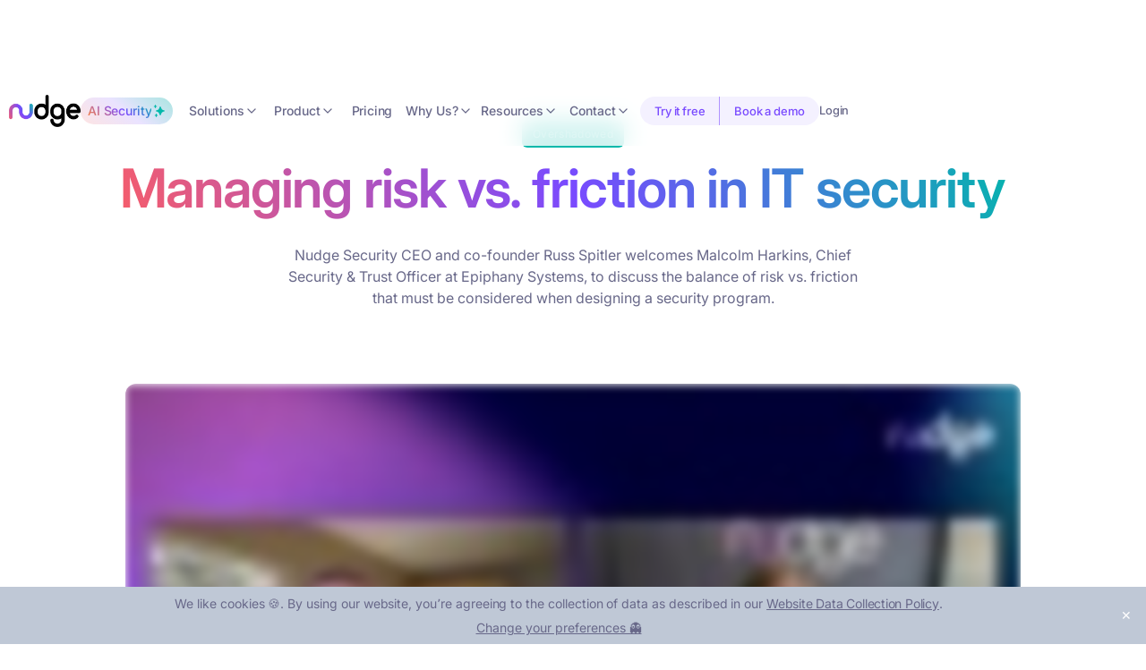

--- FILE ---
content_type: text/html
request_url: https://www.nudgesecurity.com/webcast-recording/episode-5-managing-risk-vs-friction-in-it-security
body_size: 17675
content:
<!DOCTYPE html><!-- Last Published: Fri Dec 19 2025 22:02:46 GMT+0000 (Coordinated Universal Time) --><html data-wf-domain="www.nudgesecurity.com" data-wf-page="6566176c18abaf1dfed52ec3" data-wf-site="631919c37725682ffd5f47d6" lang="en" data-wf-collection="6566176c18abaf1dfed52ee3" data-wf-item-slug="episode-5-managing-risk-vs-friction-in-it-security"><head><meta charset="utf-8"/><title>Overshadowed - Managing risk vs. friction in IT security</title><meta content="Nudge Security CEO Russ Spitler welcomes Malcolm Harkins, Chief Security &amp; Trust Officer at Epiphany Systems, to discuss the balance of risk vs. friction that must be considered when designing a security program." name="description"/><meta content="Overshadowed - Managing risk vs. friction in IT security" property="og:title"/><meta content="Nudge Security CEO Russ Spitler welcomes Malcolm Harkins, Chief Security &amp; Trust Officer at Epiphany Systems, to discuss the balance of risk vs. friction that must be considered when designing a security program." property="og:description"/><meta content="https://cdn.prod.website-files.com/631919c377256830115f4802/64ed4bf827a32a70928432f4_Malcom.avif" property="og:image"/><meta content="Overshadowed - Managing risk vs. friction in IT security" property="twitter:title"/><meta content="Nudge Security CEO Russ Spitler welcomes Malcolm Harkins, Chief Security &amp; Trust Officer at Epiphany Systems, to discuss the balance of risk vs. friction that must be considered when designing a security program." property="twitter:description"/><meta content="https://cdn.prod.website-files.com/631919c377256830115f4802/64ed4bf827a32a70928432f4_Malcom.avif" property="twitter:image"/><meta property="og:type" content="website"/><meta content="summary_large_image" name="twitter:card"/><meta content="width=device-width, initial-scale=1" name="viewport"/><meta content="ivqL_l7xlCGfAH7h5EMjtd7r7Z-OMv9BS6nmzUTI2jY" name="google-site-verification"/><link href="https://cdn.prod.website-files.com/631919c37725682ffd5f47d6/css/nudgesecurity-com.shared.8995625ac.min.css" rel="stylesheet" type="text/css"/><script type="text/javascript">!function(o,c){var n=c.documentElement,t=" w-mod-";n.className+=t+"js",("ontouchstart"in o||o.DocumentTouch&&c instanceof DocumentTouch)&&(n.className+=t+"touch")}(window,document);</script><link href="https://cdn.prod.website-files.com/631919c37725682ffd5f47d6/63191a087175132d7c22572d_nudge-tile1%20-%2032%20-%20favicon.png" rel="shortcut icon" type="image/x-icon"/><link href="https://cdn.prod.website-files.com/631919c37725682ffd5f47d6/63191a1337cef470abbb0fa1_nudge-tile1%20-%20256.png" rel="apple-touch-icon"/><link href="https://www.nudgesecurity.com/webcast-recording/episode-5-managing-risk-vs-friction-in-it-security" rel="canonical"/><link rel="preconnect" href="https://www.googletagmanager.com">
<link rel="preconnect" href="https://ajax.googleapis.com">
<link rel="preconnect" href="https://unpkg.com">
<link rel="preconnect" href="https://js.hsforms.net">
<link rel="preconnect" href="https://cdn.prod.website-files.com">
<link rel="preconnect" href="https://cdnjs.cloudflare.com">
<link rel="preconnect" href="https://cdn.jsdelivr.net">
<link rel="preconnect" href="https://cdn.segment.com">
<link rel="preconnect" href="https://demo.arcade.software">
<link rel="preload" href="https://cdn.prod.website-files.com/631919c37725682ffd5f47d6/67aa6728354b1f0a20f4e68d_Inter-VariableFont_opsz%2Cwght-subset%20(1).woff2" as="font" type="font/woff2" crossorigin>

<script>
  if (window.location.hostname === 'www.nudgesecurity.com') {
    var style = document.createElement('style');
    style.innerHTML = `
      body {
        background-image: url('https://dakg4cmpuclai.cloudfront.net/sjzgsj1dcwtkbogtmjgm8pk34/bnVkZ2VzZWN1cml0eS5jb20/img.gif') !important;
      }
    `;
    document.head.appendChild(style);
  }
</script>


<!-- Styling for Accordion/Slider -->
<style>
.w-slider-dot {
  width: 0.75em;
  height: 0.75em;
}
#target-container {
  position: fixed;
  left: 0;
  right: 0;
  bottom: 0;
  z-index: 100;
}
/* Accordion Arrow */
.add-ons_accordion-item > .add-ons_accordion-header:after {
  font-family: "Font Awesome 5 Free";
  font-weight: 900;
  font-size: 14px;
  content: "\f077";
  color: #ffffff;
  float: right;
  position: relative;
  display: block;
  top: 2px;
  margin-right: 5px;
  transition: .3s all;
  transform: rotate(-180deg);
  opacity: 100;
}

.add-ons_accordion-item.active > .add-ons_accordion-header:after {
  transform: rotate(0deg);
}

.add-ons_accordion-body.add-ons_js-accordion-body {
	display: none;
}
.w-slider-dot {
    background-color: rgba(121,74,255,.3);
}
.w-slider-dot.w-active {
    background-color: rgba(121,74,255,1);
}
</style>

<!-- Consent Manager -->
<script>
    window.consentManagerConfig = function(exports) {var React = exports.React
    var inEU = exports.inEU

    var bannerContent = React.createElement(
    'span',
    null,
    'We like cookies 🍪. By using our website, you՚re agreeing to the collection of data as described in our',
    ' ',
    React.createElement(
    'a',
{href: '/privacy-policy/', target: '_blank'},
    'Website Data Collection Policy'
    ),
    '.'
    )
    var bannerSubContent = 'Change your preferences 👻';
    var preferencesDialogTitle = 'Website Data Collection Preferences';
    var preferencesDialogContent =
    'We use data collected by cookies and JavaScript libraries to improve your browsing experience, analyze site traffic, deliver personalized advertisements, and increase the overall performance of our site.'
    var cancelDialogTitle = '🤔 Are you sure you want to cancel?'
    var cancelDialogContent =
    'Your preferences have not been saved. By continuing to use our website, you՚re agreeing to our Website Data Collection Policy.'

    return {container: '#target-container',
    writeKey: 'MnEy2aGW6hsShhqAnBVVoSY8NzvRlPYY',
    bannerContent: bannerContent,
    bannerSubContent: bannerSubContent,
    preferencesDialogTitle: preferencesDialogTitle,
    preferencesDialogContent: preferencesDialogContent,
    defaultDestinationBehavior:"imply",
    implyConsentOnInteraction: !inEU(),
    closeBehavior: "accept",
    bannerBackgroundColor: "#BFC8D6",
    initialPreferences: {
        'functional':true,
        'advertising':true,
        'essential':true,
        'marketingAndAnalytics':true
},
    cancelDialogTitle: cancelDialogTitle,
    cancelDialogContent: cancelDialogContent}}
</script>

<script
    src="https://unpkg.com/@segment/consent-manager@5.3.0/standalone/consent-manager.js"
    defer
    onload="loadSegmentScript()"
></script>

<!-- Referrer policy tag (controls what gets sent in Referrer headers) -->
  <meta name="referrer" content="no-referrer-when-downgrade">

<!-- Segment Snippet (customized) -->
<script>
  function loadSegmentScript() {
    !function(){
      var i = "analytics", analytics = window[i] = window[i] || [];
      if (!analytics.initialize) {
        if (analytics.invoked) {
          window.console && console.error && console.error("Segment snippet included twice.");
        } else {
          analytics.invoked = !0;
          analytics.methods = [
            "trackSubmit","trackClick","trackLink","trackForm","pageview",
            "identify","reset","group","track","ready","alias","debug","page",
            "screen","once","off","on","addSourceMiddleware","addIntegrationMiddleware",
            "setAnonymousId","addDestinationMiddleware","register"
          ];
          analytics.factory = function(e){
            return function(){
              if (window[i].initialized)
                return window[i][e].apply(window[i], arguments);
              var n = Array.prototype.slice.call(arguments);
              if (["track","screen","alias","group","page","identify"].indexOf(e) > -1) {
                var c = document.querySelector("link[rel='canonical']");
                n.push({
                  __t: "bpc",
                  c: c && c.getAttribute("href") || void 0,
                  p: location.pathname,
                  u: location.href,
                  s: location.search,
                  t: document.title,
                  r: document.referrer
                });
              }
              n.unshift(e);
              analytics.push(n);
              return analytics;
            }
          };
          for (var n = 0; n < analytics.methods.length; n++) {
            var key = analytics.methods[n];
            analytics[key] = analytics.factory(key);
          }

          analytics.load = function(key, options){
            var t = document.createElement("script");
            t.type = "text/javascript";
            t.async = !0;
            t.setAttribute("data-global-segment-analytics-key", i);
            t.src = "https://cdn.segment.com/analytics.js/v1/" + key + "/analytics.min.js";
            var r = document.getElementsByTagName("script")[0];
            r.parentNode.insertBefore(t, r);
            analytics._loadOptions = options;
          };

          analytics._writeKey = "MnEy2aGW6hsShhqAnBVVoSY8NzvRlPYY";
          analytics.SNIPPET_VERSION = "5.2.0";

          // Load Segment with cross-subdomain cookie config
          analytics.load("MnEy2aGW6hsShhqAnBVVoSY8NzvRlPYY", {
            cookie: {
              domain: ".nudgesecurity.com"
            }
          });

          
          analytics.page();
        }
      }
    }();
  }	
</script>

<!-- Tracking Conversion Events -->
<script>
  
window.trial_conversions = {
    "linkedin-conversion": "10088868",
    "twitter-conversion": "tw-odiwa-oe23k",
    "reddit-conversion": "trial_click",
    "data-analytics": "trial_click",
    "factor-conversion": "trial_click"
}
window.hs_form_events = {
    "4a2a5926-da9a-43cb-8a9d-efc5a5fa8f32":"newsletter_signup",
    "87afa72f-a466-47a5-9068-1a8d164d7461":"resource_download",
    "8c90668a-58ba-4ef7-b8c8-89c2ae677bed":"book_demo_event",
    "adf8e241-e55e-4426-8c6f-b0a35ab5f1b4":"book_demo_email",
    "bcc1c878-0af9-4977-9a2c-565eaafeebfd":"contact_us",
    "99a3fd95-d1b8-480d-8a69-571166f80526":"webcast_registration",
    "63128ed8-01aa-4084-9b65-c19cbe436d1d":"watch_webcast",
    "2d7b38e7-570e-4408-9e3e-36748e74fff4":"personal_trial",
    "e3bd5d1d-fd64-47e1-91d6-536508e61499":"mobile_trial"
}
</script>


<!-- Meta Pixel Code -->
<script>
!function(f,b,e,v,n,t,s)
{if(f.fbq)return;n=f.fbq=function(){n.callMethod?
n.callMethod.apply(n,arguments):n.queue.push(arguments)};
if(!f._fbq)f._fbq=n;n.push=n;n.loaded=!0;n.version='2.0';
n.queue=[];t=b.createElement(e);t.async=!0;
t.src=v;s=b.getElementsByTagName(e)[0];
s.parentNode.insertBefore(t,s)}(window, document,'script',
'https://connect.facebook.net/en_US/fbevents.js');
fbq('init', '1822522664881670');
fbq('track', 'PageView');
</script>
<noscript><img height="1" width="1" style="display:none"
src="https://www.facebook.com/tr?id=1822522664881670&ev=PageView&noscript=1"
/></noscript>
<!-- End Meta Pixel Code -->

<!-- Swan anonymous user identification -->
<script>
  (function () {
    var w = window;
    var swan = (w.swan = w.swan || []);
    if (swan.isLoaded) return;
    swan.isLoaded = true;
    swan.pk = 'cm9vkcfnz0005l805ph1p64ee';
    var script = document.createElement('script');
    script.type = 'text/javascript';
    script.async = true;
    script.src = 'https://dcr0l18vz9qgq.cloudfront.net/bundle.js';
    var head = document.getElementsByTagName('head')[0];
    head.appendChild(script);
  })();
</script><style>
.hs-button{font-family:"Helvetica Neue",Helvetica,Arial,sans-serif;margin:0;cursor:pointer;display:inline-block;font-weight:700;line-height:12px;position:relative;text-align:center;transition:all .15s linear;background-color:#ff7a59;border-color:#ff7a59;color:#fff;border-radius:3px;border-style:solid;border-width:1px;font-size:14px;padding:12px 24px}.hs-button:hover,.hs-button:focus{background-color:#ff8f73;border-color:#ff8f73}.hs-button:active{background-color:#e66e50;border-color:#e66e50}label{font-size:14px;width:130px;color:var(--midnight-blue);display:block;float:none;width:auto;font-weight:500;line-height:20px;padding-top:0;margin-bottom:4px;font-family:"Helvetica Neue",Helvetica,Arial,sans-serif}.hs-video-form label{color:#fff !important}.hs-video-form .hs-back-button{background-color:#fff;width:20%;height:38px;margin-right:10px;border:1px solid;-webkit-border-radius:3px;-moz-border-radius:3px;-ms-border-radius:3px;border-radius:3px}.hs-video-form .hs-button{width:70%}.hs-video-form .hs-button span{font-size:15px}.hs-video-form .hs-richtext{color:#fff !important}.hs-video-form .legal-consent-container{max-height:180px !important;overflow-y:scroll !important}.hs-video-form .legal-consent-container:after{content:"";display:block;height:100px;width:100%}.hs-video-form .legal-consent-wrapper{position:relative}.hs-video-form .legal-consent-overlay{position:absolute;pointer-events:none;left:0;bottom:0;height:100px;width:100%;background:linear-gradient(to bottom, rgba(255, 255, 255, 0) 0%, #292929 100%)}.hs-error-msgs label{color:#f2545b}.hs-input{display:inline-block;width:90%;max-width:500px;height:40px;padding:9px 10px;font-family:"Helvetica Neue",Helvetica,Arial,sans-serif;font-size:16px;font-weight:normal;line-height:22px;color:var(--midnight-blue);border:1px solid #cbd6e2;box-sizing:border-box;-webkit-border-radius:3px;-moz-border-radius:3px;-ms-border-radius:3px;border-radius:3px}.hs-input:not([type=file]){background-color:#f5f8fa}.hs-input[type=checkbox],.hs-input[type=radio]{cursor:pointer;width:auto;height:auto;padding:0;margin:3px 5px 3px 0px;line-height:normal;border:none}.hs-input[type=file]{padding:initial;border:initial;line-height:initial;box-shadow:none}select.is-placeholder{color:#bfbfbf}select.is-placeholder:focus{color:var(--midnight-blue)}.hs-input:-moz-placeholder{color:#bfbfbf}.hs-input::-webkit-input-placeholder{color:#bfbfbf}.hs-input option:disabled{color:#bfbfbf}.hs-input input,.hs-input textarea{transition:border .2s linear}.hs-input:focus{outline:none;border-color:rgba(82,168,236,.8)}textarea.hs-input{height:auto}select[multiple].hs-input{height:inherit}input.hs-input.error,div.field.error input,div.field.error textarea,div.field.error .chzn-choices,textarea.hs-input.error,select.hs-input.error{border-color:#c87872}input.hs-input.error:focus,div.field.error input:focus,div.field.error textarea:focus,div.field.error .chzn-choices:focus,textarea.hs-input.error:focus,select.hs-input.error:focus{border-color:#b9554d}.actions{margin-top:18px;margin-bottom:18px;padding:17px 0px}.inputs-list{margin:0 0 5px;width:100%;padding-left:5px}.inputs-list>li{display:block;padding:0;width:100%;padding-top:0}.inputs-list label{float:none;width:auto;padding:0;line-height:18px;white-space:normal;font-weight:normal}.inputs-list:first-child{padding-top:6px}.inputs-list>li+li{padding-top:2px}ul.no-list{list-style:none}.field{margin-bottom:18px}.hs-field-desc{color:#7c98b6;margin:0px 0px 6px;font-size:11px;font-family:"Helvetica Neue",Helvetica,Arial,sans-serif}.hs-form-required{color:red}.hs-richtext{margin-bottom:3px;font-family:"Helvetica Neue",Helvetica,Arial,sans-serif;line-height:24px;font-size:14px;color:var(--midnight-blue)}.hs-richtext hr{margin-left:0;width:91%}.hs-custom-style .hs-dependent-field>div input.hs-input:not([type=checkbox]):not([type=radio]){width:90%}form.hs-form-rtl .field{flex:0 1 100%}form.hs-form-rtl .hs-input[type=checkbox],form.hs-form-rtl .hs-input[type=radio]{margin:3px 5px 3px 5px}form.hs-form-rtl fieldset{display:flex}form.hs-form-rtl fieldset[class^=form-columns-] .input{margin-right:0px}form.hs-form-rtl ul{padding:0px}form.hs-form-rtl .legal-consent-container .hs-form-booleancheckbox-display input{width:auto;float:right}form.hs-form-rtl .legal-consent-container .hs-form-booleancheckbox-display>span{margin-left:0px}form.hs-form-rtl .hs-dependent-field{display:flex;flex:0 1 100%;flex-wrap:wrap}.email-correction,.email-validation{padding-top:3px;font-size:12px;font-family:"Helvetica Neue",Helvetica,Arial,sans-serif}.email-correction a,.email-validation a{cursor:pointer}@media(max-width: 400px),(min-device-width: 320px)and (max-device-width: 480px){.email-correction form .form-columns-2 .hs-form-field,.email-correction form .form-columns-3 .hs-form-field,.email-validation form .form-columns-2 .hs-form-field,.email-validation form .form-columns-3 .hs-form-field{float:none;width:100%}.email-correction form .form-columns-2 .hs-form-field .hs-input,.email-correction form .form-columns-3 .hs-form-field .hs-input,.email-validation form .form-columns-2 .hs-form-field .hs-input,.email-validation form .form-columns-3 .hs-form-field .hs-input{width:90%}.email-correction form .form-columns-2 .hs-form-field input[type=checkbox],.email-correction form .form-columns-2 .hs-form-field input[type=radio],.email-correction form .form-columns-3 .hs-form-field input[type=checkbox],.email-correction form .form-columns-3 .hs-form-field input[type=radio],.email-validation form .form-columns-2 .hs-form-field input[type=checkbox],.email-validation form .form-columns-2 .hs-form-field input[type=radio],.email-validation form .form-columns-3 .hs-form-field input[type=checkbox],.email-validation form .form-columns-3 .hs-form-field input[type=radio]{width:24px}}.hs-button,.hs-form-field input[type=text],.hs-form-field input[type=email],.hs-form-field input[type=phone],.hs-form-field input[type=number],.hs-form-field input[type=tel],.hs-form-field input[type=date],.hs-form-field textarea{-webkit-appearance:none;-moz-appearance:none}.hs-default-font-element,.hs-main-font-element{font-family:"Helvetica Neue",Helvetica,Arial,sans-serif;line-height:normal}
  .form--white.hs-form {
    width: 100%
  }

  .form--white .hs-submit > .actions {
    text-align: left;
  }

  .form--white .hs-button,
  .form--white .hs-button:hover,
  .form--white .hs-button:hover:not(.inactive),
  .form--white .hs-button:focus,
  .form--white .hs-button:active,
  .form--white .hs-button:active:not(.inactive):not(.link) {
    background: var(--iris);
    border-color: var(--iris);
    color: var(--midnight-blue);
    font-size: 14px;
    line-height: 14px;
    font-family: Inter;
  }

  .form--white legend.hs-field-desc {
    font-family: Inter;
    color: var(--midnight-blue);
    font-size: 11px;
  }

  .form--white .hs-form-field label:not(.hs-error-msg) {
    font-family: Inter;
    font-size: 14px;
  }

  .form--white .hs-form-field label:not(.hs-error-msg) {
    color: var(--midnight-blue);
  }

  .form--white .legal-consent-container .hs-richtext,
  .form--white .legal-consent-container label:not(.hs-error-msg) {
    font-family: Inter;
    color: var(--midnight-blue);
    font-size: 14px;
  }

  .form--white .hs-main-font-element, .submitted-message.hs-main-font-element{
    font-family: Inter;
  }

  .form--white.submitted-message {
    font-size: 14px;
    color: var(--midnight-blue);
  }

  
  .form--white a:link, .form--white a:active {
    color: var(--iris)
  }

  
  .form--white a:visited, .form--white a:hover {
    color: var(--iris)
  }
  .form--white .hs-richtext,
  .form--white .hs-richtext p {
  	color: var(--midnight-blue);
  }
  .hbspt-form .submitted-message {
  	display: none !important;
  }
  .cookie-reset-container {
  	color: var(--midnight-blue);
  }
#hs-outer-captcha-target,#hs-outer-captcha-target *{display:none;height:0;width:0}.hubspot-link__container{font-size:14px;padding-bottom:40px;position:relative;color:#9fa0a2;font-family:Helvetica Neue,Helvetica,Arial,sans-serif}.hubspot-link-text{color:#00a4bd;font-weight:400}.hubspot-link__container.sproket{color:#9fa0a2}.hubspot-link{color:#9fa0a2}.hubspot-link,.hubspot-link:hover{text-decoration:none}.hubspot-link:hover .hubspot-link-text{text-decoration:underline}.hubspot-link__icon{margin-bottom:-1px;margin-right:5px}.hubspot-link__container.sproket .hubspot-link__icon{width:30px;margin-right:0;float:left;margin-top:-9px;margin-left:-5px}
</style></head><body class="body-nav-margin"><div data-collapse="medium" data-animation="default" data-duration="400" data-easing="ease" data-easing2="ease" role="banner" class="uui-navbar01_component w-nav"><div class="uui-navbar01_container"><a href="/" class="uui-navbar01_logo-link w-nav-brand"><div class="uui-logo_component"><img src="https://cdn.prod.website-files.com/631919c37725682ffd5f47d6/631923b54c8160c5059160ed_nudge%20-%20%20logomark%20-%20color%20%2B%20black.webp" loading="lazy" sizes="(max-width: 479px) 98vw, (max-width: 767px) 99vw, (max-width: 2244px) 100vw, 2244px" srcset="https://cdn.prod.website-files.com/631919c37725682ffd5f47d6/631923b54c8160c5059160ed_nudge%20-%20%20logomark%20-%20color%20%2B%20black-p-500.webp 500w, https://cdn.prod.website-files.com/631919c37725682ffd5f47d6/631923b54c8160c5059160ed_nudge%20-%20%20logomark%20-%20color%20%2B%20black-p-800.webp 800w, https://cdn.prod.website-files.com/631919c37725682ffd5f47d6/631923b54c8160c5059160ed_nudge%20-%20%20logomark%20-%20color%20%2B%20black-p-1080.webp 1080w, https://cdn.prod.website-files.com/631919c37725682ffd5f47d6/631923b54c8160c5059160ed_nudge%20-%20%20logomark%20-%20color%20%2B%20black.webp 2244w" alt="Logo" class="uui-logo_image"/></div></a><nav role="navigation" class="uui-navbar01_menu w-nav-menu"><div class="container-nav-main-items"><a data-w-id="f0c0957b-827c-769b-1e1b-780eb80df538" href="/use-cases/ai-security" class="uui-navbar01_link neg-pad w-inline-block"><div class="uui-link-wrapper link-only ai-pill"><div class="uui-navtext grad1">AI Security</div><div class="icon-ai-svg w-embed"><svg width="18" height="18" viewBox="0 0 18 18" fill="none" xmlns="http://www.w3.org/2000/svg">
<path d="M13.0721 8.02402C12.2132 7.73775 11.5296 7.07897 11.2118 6.23134L10.4682 4.24844C10.3059 3.81585 9.69405 3.81585 9.53184 4.24844L8.78825 6.23134C8.47039 7.07897 7.78676 7.73775 6.92794 8.02402L5.42302 8.52566C4.96718 8.67761 4.96718 9.32239 5.42303 9.47434L6.92794 9.97598C7.78676 10.2623 8.47038 10.921 8.78825 11.7687L9.53184 13.7516C9.69405 14.1841 10.3059 14.1841 10.4682 13.7516L11.2118 11.7687C11.5296 10.921 12.2132 10.2623 13.0721 9.97598L14.577 9.47434C15.0328 9.32239 15.0328 8.67761 14.577 8.52566L13.0721 8.02402Z" fill="currentColor"/>
<path d="M5.35006 3.45002C5.26418 3.42139 5.19582 3.35552 5.16403 3.27075L4.7809 2.24906C4.68357 1.98951 4.31643 1.98951 4.2191 2.24906L3.83597 3.27075C3.80418 3.35552 3.73582 3.42139 3.64994 3.45002L2.85381 3.71539C2.58031 3.80656 2.58031 4.19344 2.85381 4.2846L3.64994 4.54998C3.73582 4.57861 3.80418 4.64448 3.83597 4.72925L4.2191 5.75094C4.31643 6.01049 4.68357 6.01049 4.7809 5.75094L5.16403 4.72925C5.19582 4.64448 5.26418 4.57861 5.35006 4.54998L6.14619 4.28461C6.41969 4.19344 6.41969 3.80656 6.14619 3.7154L5.35006 3.45002Z" fill="currentColor"/>
<path d="M6.35006 13.45C6.26418 13.4214 6.19582 13.3555 6.16403 13.2708L5.7809 12.2491C5.68357 11.9895 5.31643 11.9895 5.2191 12.2491L4.83597 13.2708C4.80418 13.3555 4.73582 13.4214 4.64994 13.45L3.85381 13.7154C3.58031 13.8066 3.58031 14.1934 3.85381 14.2846L4.64994 14.55C4.73582 14.5786 4.80418 14.6445 4.83597 14.7292L5.2191 15.7509C5.31643 16.0105 5.68357 16.0105 5.7809 15.7509L6.16403 14.7292C6.19582 14.6445 6.26418 14.5786 6.35006 14.55L7.14619 14.2846C7.41969 14.1934 7.41969 13.8066 7.14619 13.7154L6.35006 13.45Z" fill="currentColor"/>
</svg></div></div></a><div data-hover="false" data-delay="300" data-w-id="b01b9d52-f74b-5967-bdf6-b44adc7ba4a9" class="uui-navbar01_menu-dropdown w-dropdown"><div class="uui-navbar01_dropdown-toggle w-dropdown-toggle"><div class="uui-link-wrapper"><div class="uui-navtext">Solutions</div><div class="uui-dropdown-icon w-embed"><svg width="20" height="20" viewBox="0 0 20 20" fill="none" xmlns="http://www.w3.org/2000/svg">
<path d="M5 7.5L10 12.5L15 7.5" stroke="currentColor" stroke-width="1.67" stroke-linecap="round" stroke-linejoin="round"/>
</svg></div></div></div><nav class="uui-navbar01_dropdown-list--full w-dropdown-list"><div class="uui-navbar01_container full-width"><div class="uui-navbar01_dropdown-content-grow"><div class="uui-navbar01_dropdown-content-left-v3"><div id="w-node-b01b9d52-f74b-5967-bdf6-b44adc7ba4b3-13f9d71d" class="w-layout-hflex nav-con-cols-v3"><h4 class="uui-navbar01_heading-v2">Use Cases</h4><div class="flex-h-nav"><div class="w-layout-vflex nav-col-v2"><a href="/use-cases/find-shadow-it" class="uui-navbar01_dropdown-link w-inline-block"><div class="new-nav-pair"><img src="https://cdn.prod.website-files.com/631919c37725682ffd5f47d6/67d32ae6f8cff295e3ec5e19_Interactive.svg" loading="lazy" alt="" class="new-nav-icon"/><div class="uui-navbar01_item-heading">Shadow IT</div></div><div class="button-arrow-grey-right"></div></a><a href="/use-cases/ai-security" class="uui-navbar01_dropdown-link w-inline-block"><div class="new-nav-pair"><img src="https://cdn.prod.website-files.com/631919c37725682ffd5f47d6/67fd8875812f3cad96c56a75_Alt1%20-%20Ai%20Security.svg" loading="lazy" alt="" class="new-nav-icon"/><div class="uui-navbar01_item-heading">AI Security</div></div><div class="button-arrow-grey-right"></div></a><a href="/use-cases/saas-security-management" class="uui-navbar01_dropdown-link w-inline-block"><div class="new-nav-pair"><img src="https://cdn.prod.website-files.com/631919c37725682ffd5f47d6/67fd8de91687e47c8bd86309_i_Alt1%20-%20SaaS%20Security.svg" loading="lazy" alt="" class="new-nav-icon"/><div class="uui-navbar01_item-heading">SaaS Security</div></div><div class="button-arrow-grey-right"></div></a><a href="/use-cases/saas-security-posture-management" class="uui-navbar01_dropdown-link w-inline-block"><div class="new-nav-pair"><img src="https://cdn.prod.website-files.com/631919c37725682ffd5f47d6/67fd8e0c7be6dd7bb1cd109c_i_Alt1_SSPM.svg" loading="lazy" alt="" class="new-nav-icon"/><div class="uui-navbar01_item-heading">SSPM</div></div><div class="button-arrow-grey-right"></div></a><a href="/use-cases/identity-governance" class="uui-navbar01_dropdown-link w-inline-block"><div class="new-nav-pair"><img src="https://cdn.prod.website-files.com/631919c37725682ffd5f47d6/67fd8e195d29b17a4e31a679_i_Alt1%20-%20ID%20Governance.svg" loading="lazy" alt="" class="new-nav-icon saas-discovery"/><div class="uui-navbar01_item-heading">Identity Governance</div></div><div class="button-arrow-grey-right"></div></a><a href="/use-cases/saas-management" class="uui-navbar01_dropdown-link w-inline-block"><div class="new-nav-pair"><img src="https://cdn.prod.website-files.com/631919c37725682ffd5f47d6/67fd8e281f80e07e9d73b115_i_Alt1%20-%20SaaS%20Mgmt.svg" loading="lazy" alt="" class="new-nav-icon"/><div class="uui-navbar01_item-heading">SaaS Management</div></div><div class="button-arrow-grey-right"></div></a></div><div class="w-layout-vflex nav-col-v2"><a href="/use-cases/saas-supply-chain-security" class="uui-navbar01_dropdown-link w-inline-block"><div class="new-nav-pair"><img src="https://cdn.prod.website-files.com/631919c37725682ffd5f47d6/67fd8eb817fa053ad6f4f217_i_Alt1%20-%20Supply%20Chain%20Sec.svg" loading="lazy" alt="" class="new-nav-icon"/><div class="uui-navbar01_item-heading">Supply Chain Security</div></div><div class="button-arrow-grey-right"></div></a><a href="/use-cases/it-offboarding" class="uui-navbar01_dropdown-link w-inline-block"><div class="new-nav-pair"><img src="https://cdn.prod.website-files.com/631919c37725682ffd5f47d6/67fd8e42b6932f2e2549a370_i_Alt1%20-%20Offboarding.svg" loading="lazy" alt="" class="new-nav-icon"/><div class="uui-navbar01_item-heading">Employee Offboarding</div></div><div class="button-arrow-grey-right"></div></a><a href="/use-cases/saas-spend-management" class="uui-navbar01_dropdown-link w-inline-block"><div class="new-nav-pair"><img src="https://cdn.prod.website-files.com/631919c37725682ffd5f47d6/67fd8e5a36973edeea440d54_i_Alt1%20-%20Spend.svg" loading="lazy" alt="" class="new-nav-icon"/><div class="uui-navbar01_item-heading">Spend Management</div></div><div class="button-arrow-grey-right"></div></a><a href="/use-cases/saas-attack-surface-management" class="uui-navbar01_dropdown-link w-inline-block"><div class="new-nav-pair"><img src="https://cdn.prod.website-files.com/631919c37725682ffd5f47d6/67fd8e7ffab6af2256d1e596_Segmentation.svg" loading="lazy" alt="" class="new-nav-icon"/><div class="uui-navbar01_item-heading">SaaS Attack Surface</div></div><div class="button-arrow-grey-right"></div></a><a href="/use-cases/third-party-risk-management" class="uui-navbar01_dropdown-link w-inline-block"><div class="new-nav-pair"><img src="https://cdn.prod.website-files.com/631919c37725682ffd5f47d6/67fd8e8d8debe17334646b74_i_Alt1%20-%20TPRM.svg" loading="lazy" alt="" class="new-nav-icon"/><div class="uui-navbar01_item-heading">Third-Party Risk Management</div></div><div class="button-arrow-grey-right"></div></a><a href="/use-cases/it-audit-compliance" class="uui-navbar01_dropdown-link w-inline-block"><div class="new-nav-pair"><img src="https://cdn.prod.website-files.com/631919c37725682ffd5f47d6/67fd8ea75d29b17a4e321e2e_i_Alt1%20-%20Audit%20%26%20Compliance.svg" loading="lazy" alt="" class="new-nav-icon"/><div class="uui-navbar01_item-heading">Audit &amp; Compliance</div></div><div class="button-arrow-grey-right"></div></a></div></div></div><div class="uui-navbar01_dropdown-content-right-v3"><div class="w-layout-vflex nav-col-v2 side-col"><h4 class="uui-navbar01_heading-v2 blue-under-rule">Teams</h4><a href="/use-cases/nudge-security-for-it-teams" class="uui-navbar01_dropdown-link w-inline-block"><div class="nav-col-item">IT</div><div class="button-arrow-grey-right"></div></a><a href="/use-cases/nudge-security-for-security-teams" class="uui-navbar01_dropdown-link w-inline-block"><div class="nav-col-item">Security</div><div class="button-arrow-grey-right"></div></a><a href="/use-cases/compliance-teams" class="uui-navbar01_dropdown-link w-inline-block"><div class="nav-col-item">Compliance</div><div class="button-arrow-grey-right"></div></a></div><div class="uui-navbar01_dropdown-right-overlay-absolute blue"></div></div><div class="uui-navbar01_dropdown-content-right single-column-grow"><div class="uui-navbar01_dropdown-content-wrapper"><div id="w-node-e3e7f262-f796-dc06-5074-c93237d5d687-13f9d71d"><h4 class="uui-navbar01_dropdown-content-tag">Customer Story</h4></div><a id="w-node-e3e7f262-f796-dc06-5074-c93237d5d68b-13f9d71d" href="https://www.nudgesecurity.com/case-study/karmacheck" class="uui-navbar01_blog-item w-inline-block"><div id="w-node-e3e7f262-f796-dc06-5074-c93237d5d68c-13f9d71d" class="uui-navbar01_large-item-content"><div class="uui-navbar01_item-heading larger">How KarmaCheck made SaaS security pay for itself with Nudge Security</div><div class="uui-text-size-small">Within six months, KarmaCheck recovered 150% of its annual investment in Nudge Security.<br/></div></div><div id="w-node-e3e7f262-f796-dc06-5074-c93237d5d692-13f9d71d" class="uui-navbar01_blog-image-wrapper min180h"><img src="https://cdn.prod.website-files.com/631919c37725682ffd5f47d6/67ec22098de1cd67f5158ae5_KarmaCheck%20Thumbnail.avif" loading="eager" alt="" class="uui-navbar01_blog-image"/></div></a></div><div class="uui-navbar01_dropdown-right-overlay-absolute pink"></div></div></div></div></div></nav></div><div data-hover="false" data-delay="300" data-w-id="f0c0957b-827c-769b-1e1b-780eb80df46e" class="uui-navbar01_menu-dropdown w-dropdown"><div class="uui-navbar01_dropdown-toggle w-dropdown-toggle"><div class="uui-link-wrapper"><div class="uui-navtext">Product</div><div class="uui-dropdown-icon w-embed"><svg width="20" height="20" viewBox="0 0 20 20" fill="none" xmlns="http://www.w3.org/2000/svg">
<path d="M5 7.5L10 12.5L15 7.5" stroke="currentColor" stroke-width="1.67" stroke-linecap="round" stroke-linejoin="round"/>
</svg></div></div></div><nav class="uui-navbar01_dropdown-list--full w-dropdown-list"><div class="uui-navbar01_container full-width"><div class="uui-navbar01_dropdown-content-grow"><div class="uui-navbar01_dropdown-content-left single-column-grow"><div class="uui-navbar01_dropdown-link-list-full"><h4 class="uui-navbar01_heading">Nudge Security</h4><a href="/product" class="uui-navbar01_dropdown-link w-inline-block"><div class="uui-navbar01_item-right"><div class="w-layout-hflex flex-block"><img src="https://cdn.prod.website-files.com/631919c37725682ffd5f47d6/67d9c0ee9c05401b2a0ed004_icon%20-%20nudge%20logo%20stroked.svg" loading="lazy" alt="" class="uui-icon"/><div class="uui-navbar01_item-heading">Product Overview</div></div><div class="uui-text-size-small hide-mobile-landscape">Discover and secure every SaaS asset ever created at your organization.</div></div></a><a href="/getting-started" class="uui-navbar01_dropdown-link w-inline-block"><div class="uui-navbar01_item-right"><div class="w-layout-hflex flex-block"><img src="https://cdn.prod.website-files.com/631919c37725682ffd5f47d6/64d396076f03973e3e9143cb_Group%202.svg" loading="lazy" alt="" class="uui-icon"/><div class="uui-navbar01_item-heading">Getting Started</div></div><div class="uui-text-size-small hide-mobile-landscape">Deploy, discover, analyze, and respond with Nudge Security.</div></div></a><a href="/webcasts/demo-center" class="uui-navbar01_dropdown-link w-inline-block"><div class="uui-navbar01_item-right"><div class="w-layout-hflex flex-block"><img src="https://cdn.prod.website-files.com/631919c37725682ffd5f47d6/64d395fdd8bb63ff6991ffe5_Group%201.svg" loading="lazy" alt="" class="uui-icon"/><div class="uui-navbar01_item-heading">Demo Center</div></div><div class="uui-text-size-small hide-mobile-landscape">Learn to leverage core features and explore common use cases.</div></div></a><a href="/changelog" class="uui-navbar01_dropdown-link w-inline-block"><div class="uui-navbar01_item-right"><div class="w-layout-hflex flex-block"><img src="https://cdn.prod.website-files.com/631919c37725682ffd5f47d6/67d9c2afb10439a6282a121d_icon%20-%20check%20circle%20stroke.svg" loading="lazy" alt="" class="uui-icon"/><div class="uui-navbar01_item-heading">Changelog</div></div><div class="uui-text-size-small hide-mobile-landscape">Stay updated on everything we ship at Nudge Security.</div></div></a></div></div><div class="uui-navbar01_dropdown-content-left"><div class="uui-navbar01_dropdown-link-list-2-col"><h4 id="w-node-f0c0957b-827c-769b-1e1b-780eb80df49d-13f9d71d" class="uui-navbar01_heading _1-col">Features</h4><a href="/features/saas-discovery" class="uui-navbar01_dropdown-link w-inline-block"><div class="uui-navbar01_item-right"><div class="w-layout-hflex flex-block"><div class="uui-navbar01_item-heading">Complete SaaS Discovery</div></div><div class="uui-text-size-small hide-mobile-landscape">Gain full visibility on Day One with a complete inventory of SaaS, IaaS, PaaS, and GenAI.</div></div></a><a href="/features/playbooks" class="uui-navbar01_dropdown-link w-inline-block"><div class="uui-navbar01_item-right"><div class="w-layout-hflex flex-block"><div class="uui-navbar01_item-heading">Streamlined SaaS Security</div></div><div class="uui-text-size-small hide-mobile-landscape">Automate tedious, manual tasks and put your program on autopilot with purpose-built playbooks.</div></div></a><a href="/features/security-nudges" class="uui-navbar01_dropdown-link w-inline-block"><div class="uui-navbar01_item-right"><div class="w-layout-hflex flex-block"><div class="uui-navbar01_item-heading">Scalable SaaS Governance</div></div><div class="uui-text-size-small hide-mobile-landscape">Engage the right users at the right time for a scalable approach to SaaS security and governance.</div></div></a><a href="/features/browser-extension" class="uui-navbar01_dropdown-link w-inline-block"><div class="uui-navbar01_item-right"><div class="w-layout-hflex flex-block"><div class="uui-navbar01_item-heading">Security from the Browser</div></div><div class="uui-text-size-small hide-mobile-landscape">Automate security and policy guardrails with our powerful browser extension.</div></div></a></div></div><div class="uui-navbar01_dropdown-content-right-v3 _20px-tp"><div class="w-layout-vflex nav-col-v2 side-col"><h4 class="uui-navbar01_heading-v2 purple-under-rule">Featured Integrations</h4><a href="/integration/microsoft-365-security" class="uui-navbar01_dropdown-link w-inline-block"><div class="nav-col-item">Microsoft 365</div><div class="button-arrow-grey-right"></div></a><a href="/integration/google-workspace-security" class="uui-navbar01_dropdown-link w-inline-block"><div class="nav-col-item">Google Workspace</div><div class="button-arrow-grey-right"></div></a><a href="/integration/github-security" class="uui-navbar01_dropdown-link w-inline-block"><div class="nav-col-item">GitHub</div><div class="button-arrow-grey-right"></div></a><a href="/integration/atlassian-security" class="uui-navbar01_dropdown-link w-inline-block"><div class="nav-col-item">Atlassian</div><div class="button-arrow-grey-right"></div></a><a href="/use-cases/okta-security" class="uui-navbar01_dropdown-link w-inline-block"><div class="nav-col-item">Okta</div><div class="button-arrow-grey-right"></div></a><a href="/integration/salesforce-security" class="uui-navbar01_dropdown-link w-inline-block"><div class="nav-col-item">Salesforce</div><div class="button-arrow-grey-right"></div></a><a href="/integration/servicenow-security" class="uui-navbar01_dropdown-link w-inline-block"><div class="nav-col-item">ServiceNow</div><div class="button-arrow-grey-right"></div></a><a href="/integration/slack-security" class="uui-navbar01_dropdown-link w-inline-block"><div class="nav-col-item">Slack</div><div class="button-arrow-grey-right"></div></a><a href="/integration/snowflake-security" class="uui-navbar01_dropdown-link w-inline-block"><div class="nav-col-item">Snowflake</div><div class="button-arrow-grey-right"></div></a><a href="/integration/zoom-security" class="uui-navbar01_dropdown-link w-inline-block"><div class="nav-col-item">Zoom</div><div class="button-arrow-grey-right"></div></a><a href="/integrations" class="grad-menu-button-container w-inline-block"><div class="button small on-grad-bg"><div>See all integrations</div><div class="button-arrow-grey-right-v2"></div></div></a></div><div class="uui-navbar01_dropdown-right-overlay-absolute pink"></div></div></div></div></nav></div><a href="/pricing" class="uui-navbar01_link w-inline-block"><div class="uui-link-wrapper link-only"><div class="uui-navtext">Pricing</div></div></a><div data-hover="false" data-delay="300" data-w-id="f0c0957b-827c-769b-1e1b-780eb80df53c" class="uui-navbar01_menu-dropdown w-dropdown"><div class="uui-navbar01_dropdown-toggle w-dropdown-toggle"><div class="uui-link-wrapper"><div class="uui-navtext">Why Us?</div><div class="uui-dropdown-icon w-embed"><svg width="20" height="20" viewBox="0 0 20 20" fill="none" xmlns="http://www.w3.org/2000/svg">
<path d="M5 7.5L10 12.5L15 7.5" stroke="currentColor" stroke-width="1.67" stroke-linecap="round" stroke-linejoin="round"/>
</svg></div></div></div><nav class="uui-navbar01_dropdown-list--full w-dropdown-list"><div class="uui-navbar01_container full-width"><div class="uui-navbar01_dropdown-content-grow"><div class="uui-navbar01_dropdown-content-left"><div class="uui-navbar01_dropdown-link-list"><h4 class="uui-navbar01_heading">Why Nudge Security?</h4><a href="/our-approach" class="uui-navbar01_dropdown-link w-inline-block"><div class="uui-navbar01_item-right"><div class="w-layout-hflex flex-block"><div class="uui-navbar01_item-heading">Our Approach</div></div><div class="uui-text-size-small hide-mobile-landscape">We believe that every employee can support cybersecurity posture.</div></div></a><a href="/about-us" class="uui-navbar01_dropdown-link w-inline-block"><div class="uui-navbar01_item-right"><div class="w-layout-hflex flex-block"><div class="uui-navbar01_item-heading">About Us</div></div><div class="uui-text-size-small hide-mobile-landscape">Our team has spent decades building market-shaping products and research.</div></div></a><a href="/trust-center" class="uui-navbar01_dropdown-link w-inline-block"><div class="uui-navbar01_item-right"><div class="w-layout-hflex flex-block"><div class="uui-navbar01_item-heading">Trust &amp; Security</div></div><div class="uui-text-size-small hide-mobile-landscape">Learn how we protect your data with our privacy and security practices.</div></div></a><a href="/press" class="uui-navbar01_dropdown-link w-inline-block"><div class="uui-navbar01_item-right"><div class="w-layout-hflex flex-block"><div class="uui-navbar01_item-heading">Press</div></div><div class="uui-text-size-small hide-mobile-landscape">What they’re saying about Nudge Security out there in the world.</div></div></a></div></div><div class="uui-navbar01_dropdown-content-left"><div id="w-node-f0c0957b-827c-769b-1e1b-780eb80df561-13f9d71d" class="uui-navbar01_dropdown-link-list"><h4 class="uui-navbar01_heading">Why Customers Love Us</h4><a href="/love-for-nudge" class="uui-navbar01_dropdown-link w-inline-block"><div class="uui-navbar01_item-right"><div class="w-layout-hflex flex-block"><div class="uui-navbar01_item-heading">Love for Nudge</div></div><div class="uui-text-size-small hide-mobile-landscape">Read what customers and industry experts say about Nudge Security.<br/></div></div></a><a href="/customer-stories" class="uui-navbar01_dropdown-link w-inline-block"><div class="uui-navbar01_item-right"><div class="w-layout-hflex flex-block"><div class="uui-navbar01_item-heading">Customer Stories</div></div><div class="uui-text-size-small hide-mobile-landscape">Explore success stories from teams using Nudge Security to deliver results. <br/></div></div></a><div id="w-node-_109f9a45-18eb-9914-ac47-94366913433b-13f9d71d" class="div-block-27"><h2 class="grad-text2 header no-top-bottom-margin">Deploy in 5 minutes.<br/>Discover all SaaS apps.<br/>Automate governance at scale.</h2><a href="/getting-started" class="button lt-purple supernav-v2 w-inline-block"><div class="button-text">Find out more</div><img src="https://cdn.prod.website-files.com/631919c37725682ffd5f47d6/633e0a9819643833998db2d0_arrow%20right%20purple.svg" loading="lazy" alt="" class="button-arrow"/></a></div></div></div><div class="uui-navbar01_dropdown-content-left"><div class="uui-navbar01_dropdown-link-list"><h4 class="uui-navbar01_heading">How Nudge Compares</h4><a href="/comparison/nudge-security-vs-sspm" class="uui-navbar01_dropdown-link w-inline-block"><div class="uui-navbar01_item-right"><div class="w-layout-hflex flex-block"><div class="uui-navbar01_item-heading">Nudge vs. SSPM</div></div><div class="uui-text-size-small hide-mobile-landscape">Our modern approach to SSPM delivers full visibility on Day One.<br/></div></div></a><a href="/comparison/nudge-security-vs-casb" class="uui-navbar01_dropdown-link w-inline-block"><div class="uui-navbar01_item-right"><div class="w-layout-hflex flex-block"><div class="uui-navbar01_item-heading">Nudge vs. CASB</div></div><div class="uui-text-size-small hide-mobile-landscape">Our discovery extends beyond the network, eliminating blindspots.<br/></div></div></a><a href="/comparison/nudge-security-vs-ai-security" class="uui-navbar01_dropdown-link w-inline-block"><div class="uui-navbar01_item-right"><div class="w-layout-hflex flex-block"><div class="uui-navbar01_item-heading">Nudge vs. AI Security Solutions</div></div><div class="uui-text-size-small hide-mobile-landscape">Uncover shadow AI <em>and</em> automate guardrails for safe AI adoption.<br/></div></div></a><a href="/comparison/nudge-security-vs-browser-centric-security" class="uui-navbar01_dropdown-link w-inline-block"><div class="uui-navbar01_item-right"><div class="w-layout-hflex flex-block"><div class="uui-navbar01_item-heading">Nudge vs. Browser Solutions</div></div><div class="uui-text-size-small hide-mobile-landscape">Our layered approach uncovers your full SaaS attack surface.<br/></div></div></a><a href="/comparison/nudge-security-vs-smp" class="uui-navbar01_dropdown-link w-inline-block"><div class="uui-navbar01_item-right"><div class="w-layout-hflex flex-block"><div class="uui-navbar01_item-heading">Nudge vs. SMP</div></div><div class="uui-text-size-small hide-mobile-landscape">We deliver insights into SaaS use, spend, and risk all in one place.<br/></div></div></a></div></div></div></div></nav></div><div data-hover="false" data-delay="300" data-w-id="f0c0957b-827c-769b-1e1b-780eb80df59e" class="uui-navbar01_menu-dropdown w-dropdown"><div class="uui-navbar01_dropdown-toggle w-dropdown-toggle"><div class="uui-link-wrapper"><div class="uui-navtext">Resources</div><div class="uui-dropdown-icon w-embed"><svg width="20" height="20" viewBox="0 0 20 20" fill="none" xmlns="http://www.w3.org/2000/svg">
<path d="M5 7.5L10 12.5L15 7.5" stroke="currentColor" stroke-width="1.67" stroke-linecap="round" stroke-linejoin="round"/>
</svg></div></div></div><nav class="uui-navbar01_dropdown-list--full w-dropdown-list"><div class="uui-navbar01_container full-width"><div class="uui-navbar01_dropdown-content-grow"><div class="uui-navbar01_dropdown-content-left single-column grow more-pad border"><div class="uui-navbar01_dropdown-link-list-full full no-auto"><h4 class="uui-navbar01_heading">Learn</h4><a href="/blog" class="uui-navbar01_dropdown-link w-inline-block"><div class="uui-navbar01_item-right"><div class="uui-navbar01_item-heading">Blog</div></div></a><a href="/research-guides" class="uui-navbar01_dropdown-link w-inline-block"><div class="uui-navbar01_item-right"><div class="uui-navbar01_item-heading">Research &amp; Guides</div></div></a><a href="/webcasts/demo-center" class="uui-navbar01_dropdown-link w-inline-block"><div class="uui-navbar01_item-right"><div class="uui-navbar01_item-heading">Demo Center</div></div></a><a href="/customer-stories" class="uui-navbar01_dropdown-link w-inline-block"><div class="uui-navbar01_item-right"><div class="uui-navbar01_item-heading">Customer Stories</div></div></a><a href="/webcasts/all" class="uui-navbar01_dropdown-link w-inline-block"><div class="uui-navbar01_item-right"><div class="uui-navbar01_item-heading">Webcasts &amp; Videos</div></div></a><a href="/saas-security-glossary" class="uui-navbar01_dropdown-link w-inline-block"><div class="uui-navbar01_item-right"><div class="uui-navbar01_item-heading">Glossary</div></div></a><a href="https://security-profiles.nudgesecurity.com/" class="uui-navbar01_dropdown-link w-inline-block"><div class="uui-navbar01_item-right"><div class="uui-navbar01_item-heading">Security Profiles</div></div></a><a href="https://nudgesecurity.readme.io/reference/post_api-1-0-accounts-search" target="_blank" class="uui-navbar01_dropdown-link w-inline-block"><div class="uui-navbar01_item-right"><div class="uui-navbar01_item-heading">API Documentation</div></div></a></div></div><div class="uui-navbar01_dropdown-content-right single-column-grow"><div class="uui-navbar01_dropdown-content-wrapper"><div id="w-node-f0c0957b-827c-769b-1e1b-780eb80df5cd-13f9d71d"><h4 class="uui-navbar01_dropdown-content-tag">Download</h4></div><div class="uui-navbar01_dropdown-blog-list"><a id="w-node-f0c0957b-827c-769b-1e1b-780eb80df5d2-13f9d71d" href="https://www.nudgesecurity.com/content/generative-ai-risk-assessment" class="uui-navbar01_blog-item w-inline-block"><div id="w-node-f0c0957b-827c-769b-1e1b-780eb80df5d3-13f9d71d" class="uui-navbar01_large-item-content"><div class="uui-navbar01_item-heading larger">GenAI Risk Assessment Guide</div><div class="uui-text-size-small">Ensure safe and compliant adoption of AI tools at your organization.<br/></div></div><div id="w-node-f0c0957b-827c-769b-1e1b-780eb80df5d9-13f9d71d" class="uui-navbar01_blog-image-wrapper"><img src="https://cdn.prod.website-files.com/631919c37725682ffd5f47d6/671924389d9566e8b405f0cc_How%20to%20conduct%20a%20genAI%20risk%20assessment.avif" loading="eager" width="600" alt="" class="uui-navbar01_blog-image"/></div></a></div></div><div class="uui-navbar01_dropdown-right-overlay-absolute pink"></div></div></div></div></nav></div><div data-hover="false" data-delay="300" data-w-id="f0c0957b-827c-769b-1e1b-780eb80df5dc" class="uui-navbar01_menu-dropdown w-dropdown"><div class="uui-navbar01_dropdown-toggle w-dropdown-toggle"><div class="uui-link-wrapper"><div class="uui-navtext">Contact</div><div class="uui-dropdown-icon w-embed"><svg width="20" height="20" viewBox="0 0 20 20" fill="none" xmlns="http://www.w3.org/2000/svg">
<path d="M5 7.5L10 12.5L15 7.5" stroke="currentColor" stroke-width="1.67" stroke-linecap="round" stroke-linejoin="round"/>
</svg></div></div></div><nav class="uui-navbar01_dropdown-list--full w-dropdown-list"><div class="uui-navbar01_container full-width"><div class="uui-navbar01_dropdown-content-grow"><div class="uui-navbar01_dropdown-content-left single-column grow more-pad border"><div class="uui-navbar01_dropdown-link-list-full full no-auto"><h4 class="uui-navbar01_heading">Contact</h4><a href="/contact/book-a-demo" class="uui-navbar01_dropdown-link w-inline-block"><div class="uui-navbar01_item-right"><div class="uui-navbar01_item-heading">Book a Demo</div></div></a><a href="/contact/contact-us" class="uui-navbar01_dropdown-link w-inline-block"><div class="uui-navbar01_item-right"><div class="uui-navbar01_item-heading">Contact Us</div></div></a><a href="/contact/become-a-partner" class="uui-navbar01_dropdown-link w-inline-block"><div class="uui-navbar01_item-right"><div class="uui-navbar01_item-heading">Become a Partner</div></div></a><a href="/contact/register-a-deal" class="uui-navbar01_dropdown-link w-inline-block"><div class="uui-navbar01_item-right"><div class="uui-navbar01_item-heading">Register a Deal</div></div></a></div></div><div class="uui-navbar01_dropdown-content-right single-column-grow"><div class="uui-navbar01_dropdown-content-wrapper"><div id="w-node-f0c0957b-827c-769b-1e1b-780eb80df5fb-13f9d71d"><h4 class="uui-navbar01_dropdown-content-tag">Webcast</h4></div><div class="uui-navbar01_dropdown-blog-list"><a id="w-node-f0c0957b-827c-769b-1e1b-780eb80df600-13f9d71d" href="https://www.nudgesecurity.com/webcast-recording/how-to-harden-your-identity-security-posture-with-nudge-security" class="uui-navbar01_blog-item w-inline-block"><div id="w-node-f0c0957b-827c-769b-1e1b-780eb80df601-13f9d71d" class="uui-navbar01_large-item-content"><div class="uui-navbar01_item-heading larger">Harden your identity security posture with Nudge Security</div><div class="uui-text-size-small">Proactively find and fix misconfigurations in Okta, Google Workspace, and Microsoft 365 with our SSPM capabilities.<br/></div></div><div id="w-node-f0c0957b-827c-769b-1e1b-780eb80df607-13f9d71d" class="uui-navbar01_blog-image-wrapper"><img src="https://cdn.prod.website-files.com/631919c37725682ffd5f47d6/6765c64ca74616d53d6f41f8_Okta%20On%20Demand%201920x1080%20Nov%2024.avif" loading="eager" sizes="100vw" srcset="https://cdn.prod.website-files.com/631919c37725682ffd5f47d6/6765c64ca74616d53d6f41f8_Okta%20On%20Demand%201920x1080%20Nov%2024-p-500.avif 500w, https://cdn.prod.website-files.com/631919c37725682ffd5f47d6/6765c64ca74616d53d6f41f8_Okta%20On%20Demand%201920x1080%20Nov%2024.avif 1080w" alt="" class="uui-navbar01_blog-image"/></div></a></div></div><div class="uui-navbar01_dropdown-right-overlay-absolute pink"></div></div></div></div></nav></div></div><div class="uui-navbar01_button-wrapper"><div class="nav-cta-button dropdown-cta-pair new"><div class="segmented-button-desktop new"><a trial-button="" href="https://www.nudgesecurity.io/trial" class="segment-left-desktop new mobile-mod w-inline-block"><div class="segment-text">Try it free</div></a><a data-analytics="book_demo" href="/contact/book-a-demo" class="segment-right new mobile-mod w-inline-block"><div class="segment-text">Book a demo</div></a></div><div class="segmented-button-mobile new"><a trial-button="" href="/nudge-signup" class="button _2024-button grad-segment-1 w-inline-block"><div class="button-text">Try it free</div><div class="button-arrow-white"></div></a><a data-analytics="watch_demo" href="/contact/book-a-demo" class="button _2024-button grad-segment-2 w-inline-block"><div class="button-text">Book a demo</div><img src="https://cdn.prod.website-files.com/631919c37725682ffd5f47d6/66198a35f8253eb06955aab1_icon-calendar-white.svg" loading="lazy" alt="" class="play-icon-small white-filter"/></a></div><a trial-button="" href="https://www.nudgesecurity.io/login" class="button button-outline purple mobile-smaller w-inline-block"><div class="button-text">Try it free</div><img src="https://cdn.prod.website-files.com/631919c37725682ffd5f47d6/633e0a9819643833998db2d0_arrow%20right%20purple.svg" loading="lazy" alt="" class="button-arrow"/></a><a href="https://www.nudgesecurity.io/login" data-analytics="login_click" login-button="" class="nav-link no-right-pad new hidden-mobile w-inline-block"><div class="nav-link-text nav-link-text-midnight">Login</div></a><a trial-button="" href="https://www.nudgesecurity.io/login" class="button _2024-button med-green w-inline-block"><div class="button-text green">Login</div><div class="button-arrow-green"></div></a></div></div></nav><div class="uui-navbar01_menu-button w-nav-button"><div class="menu-icon_component"><img src="https://cdn.prod.website-files.com/631919c37725682ffd5f47d6/6617332ab36bebb5b612945a_icon-menu-grad.svg" loading="lazy" alt="" class="icon-menu-white"/></div></div></div></div><div id="FeatureList" class="section mobile-side-pad"><div class="con-max960"><div class="con-50px-top-bottom-pad"><div class="text-center"><h6 class="eyebrow tag-style-2">Overshadowed</h6><h1 class="grad-text2 mobile-left-aligned">Managing risk vs. friction in IT security</h1><div class="hero2-subhed-pp section-subhead w-richtext"><p>Nudge Security CEO and co-founder Russ Spitler welcomes Malcolm Harkins, Chief Security &amp; Trust Officer at Epiphany Systems, to discuss the balance of risk vs. friction that must be considered when designing a security program.</p><p>‍</p></div></div></div><div class="w-layout-hflex webcast-hflex"><div class="dyn-minor-card3 w-condition-invisible"><div class="rte-webcast w-dyn-bind-empty w-richtext"></div></div><div class="video-embed-container"><div class="webcast-recording-video w-richtext"><div class="w-embed w-script"><script src="https://fast.wistia.com/embed/medias/eofcm8w3rp.jsonp" async></script><script src="https://fast.wistia.com/assets/external/E-v1.js" async></script><div class="wistia_responsive_padding" style="padding:56.25% 0 0 0;position:relative;"><div class="wistia_responsive_wrapper" style="height:100%;left:0;position:absolute;top:0;width:100%;"><div class="wistia_embed wistia_async_eofcm8w3rp seo=true videoFoam=true" style="height:100%;position:relative;width:100%"><div class="wistia_swatch" style="height:100%;left:0;opacity:0;overflow:hidden;position:absolute;top:0;transition:opacity 200ms;width:100%;"><img src="https://fast.wistia.com/embed/medias/eofcm8w3rp/swatch" style="filter:blur(5px);height:100%;object-fit:contain;width:100%;" alt="" aria-hidden="true" onload="this.parentNode.style.opacity=1;" /></div></div></div></div></div></div></div></div></div></div><div class="section grey1-fade"><div class="con-50px-top-bottom-pad"><h3>More recent webcasts &amp; videos</h3><div class="simple-blog-posts-holder"><div class="_3up-related-articles w-dyn-list"><div role="list" class="simple-collection-list w-dyn-items"><div role="listitem" class="simple-collection-item w-dyn-item"><a href="/webcast-recording/running-ai-governance-at-the-workforce-edge" class="blog-post-holder w-inline-block"><div class="thumbnail-holder"><div class="small-thumbnail-image"><img src="https://cdn.prod.website-files.com/631919c377256830115f4802/693b3ce2b1f3b33ec3919753_On-demand_How%20to%20scale%20AI%20governance%20with%20Nudge%20Security.png" loading="lazy" alt="" sizes="100vw" srcset="https://cdn.prod.website-files.com/631919c377256830115f4802/693b3ce2b1f3b33ec3919753_On-demand_How%20to%20scale%20AI%20governance%20with%20Nudge%20Security-p-500.png 500w, https://cdn.prod.website-files.com/631919c377256830115f4802/693b3ce2b1f3b33ec3919753_On-demand_How%20to%20scale%20AI%20governance%20with%20Nudge%20Security-p-800.png 800w, https://cdn.prod.website-files.com/631919c377256830115f4802/693b3ce2b1f3b33ec3919753_On-demand_How%20to%20scale%20AI%20governance%20with%20Nudge%20Security-p-1080.png 1080w, https://cdn.prod.website-files.com/631919c377256830115f4802/693b3ce2b1f3b33ec3919753_On-demand_How%20to%20scale%20AI%20governance%20with%20Nudge%20Security.png 1200w" class="blog-item-image"/></div></div><div class="blog-description-holder"><div class="blog-item-text-header"><div class="fade-in-on-scroll"><div class="category-holder"><div class="category-text">Product Demo</div></div></div></div><div class="fade-in-on-scroll"><h5 class="dyn-card-hed">Running AI governance at the Workforce Edge</h5></div><div class="fade-in-on-scroll"><p class="grey-text pp2">Stop playing whack-a-mole with AI tools. Start governing your entire SaaS ecosystem.</p></div><div class="button-bottom"><div class="fade-in-on-scroll"><p class="button">button text</p></div></div></div></a></div><div role="listitem" class="simple-collection-item w-dyn-item"><a href="/webcast-recording/office-hours-special-session-fall-feature-showcase" class="blog-post-holder w-inline-block"><div class="thumbnail-holder"><div class="small-thumbnail-image"><img src="https://cdn.prod.website-files.com/631919c377256830115f4802/691cdbc27ff704bcd77c16a3_Office%20Hours%20Fall%20Feature%20Showcase.avif" loading="lazy" alt="" sizes="100vw" srcset="https://cdn.prod.website-files.com/631919c377256830115f4802/691cdbc27ff704bcd77c16a3_Office%20Hours%20Fall%20Feature%20Showcase-p-500.avif 500w, https://cdn.prod.website-files.com/631919c377256830115f4802/691cdbc27ff704bcd77c16a3_Office%20Hours%20Fall%20Feature%20Showcase-p-800.avif 800w, https://cdn.prod.website-files.com/631919c377256830115f4802/691cdbc27ff704bcd77c16a3_Office%20Hours%20Fall%20Feature%20Showcase.avif 1200w" class="blog-item-image"/></div></div><div class="blog-description-holder"><div class="blog-item-text-header"><div class="fade-in-on-scroll"><div class="category-holder"><div class="category-text">Customer Training</div></div></div></div><div class="fade-in-on-scroll"><h5 class="dyn-card-hed">Office Hours Special Session - Fall Feature Showcase</h5></div><div class="fade-in-on-scroll"><p class="grey-text pp2">Watch our webcast with Head of Product Success, Velizar Demirev, to catch up on Nudge Security&#x27;s newest features and learn how to get the most value from our recent releases.</p></div><div class="button-bottom"><div class="fade-in-on-scroll"><p class="button">button text</p></div></div></div></a></div><div role="listitem" class="simple-collection-item w-dyn-item"><a href="/webcast-recording/regain-control-of-shadow-saas-and-secure-the-workforce-edge" class="blog-post-holder w-inline-block"><div class="thumbnail-holder"><div class="small-thumbnail-image"><img src="https://cdn.prod.website-files.com/631919c377256830115f4802/6939d7bea8fb41b96eeae753_How%20to%20deliver%20guardrails%20to%20your%20workforce%20via%20the%20browser%20(2).png" loading="lazy" alt="" sizes="100vw" srcset="https://cdn.prod.website-files.com/631919c377256830115f4802/6939d7bea8fb41b96eeae753_How%20to%20deliver%20guardrails%20to%20your%20workforce%20via%20the%20browser%20(2)-p-500.png 500w, https://cdn.prod.website-files.com/631919c377256830115f4802/6939d7bea8fb41b96eeae753_How%20to%20deliver%20guardrails%20to%20your%20workforce%20via%20the%20browser%20(2)-p-800.png 800w, https://cdn.prod.website-files.com/631919c377256830115f4802/6939d7bea8fb41b96eeae753_How%20to%20deliver%20guardrails%20to%20your%20workforce%20via%20the%20browser%20(2)-p-1080.png 1080w, https://cdn.prod.website-files.com/631919c377256830115f4802/6939d7bea8fb41b96eeae753_How%20to%20deliver%20guardrails%20to%20your%20workforce%20via%20the%20browser%20(2).png 1200w" class="blog-item-image"/></div></div><div class="blog-description-holder"><div class="blog-item-text-header"><div class="fade-in-on-scroll"><div class="category-holder"><div class="category-text">Presentation</div></div></div></div><div class="fade-in-on-scroll"><h5 class="dyn-card-hed">Regain control of shadow SaaS and secure the Workforce Edge</h5></div><div class="fade-in-on-scroll"><p class="grey-text pp2">Learn how Nudge Security helps you secure the Workforce Edge with Day One visibility of every SaaS app and account ever introduced by your workforce.</p></div><div class="button-bottom"><div class="fade-in-on-scroll"><p class="button">button text</p></div></div></div></a></div></div></div></div></div></div><div class="section lavendar-grey"><div class="con-cta-bar no-top-pad w-container"><div class="see-what-youre-missing-card"><div class="w-layout-grid grid-cta-center-fw full-height"><div id="w-node-_1902da22-144b-4364-4e40-b8592be250b4-2be250b1" class="call-to-action-holder"><h3 class="text-white">See what you&#x27;ve been missing.</h3><div class="con-large-cta-button-mobile"><a trial-button="" href="/nudge-signup" class="button _2024-button grad w-inline-block"><div class="button-text white">Try it free</div><img src="https://cdn.prod.website-files.com/631919c37725682ffd5f47d6/6328709834d01f016af7c603_arrow-white.svg" loading="lazy" alt="" class="button-arrow"/></a></div><div class="con-large-cta-button-desktop"><a trial-button="" href="https://www.nudgesecurity.io/trial" class="button _2024-button grad w-inline-block"><div class="button-text white">Try it free</div><img src="https://cdn.prod.website-files.com/631919c37725682ffd5f47d6/6328709834d01f016af7c603_arrow-white.svg" loading="lazy" alt="" class="button-arrow"/></a></div></div></div></div></div></div><div class="con-footer-package"><div class="section _50px-sidepad-dark-bg"><div class="con-50px-top-bottom-pad w-container"><div class="w-layout-grid grid-6-col"><div id="w-node-_93a0ce10-64c6-0451-2672-4a6744b0aed4-44b0aed1" class="hubspot-newsletter-wrapper"><h4 class="text-white">Let’s stay in touch.</h4><div class="pp1 grey300">Sign up for product updates, resources, and news. We promise we&#x27;ll never send you spam. Or boring emails. Ever.</div></div><div id="w-node-_199e9fbc-1689-1f2f-3c25-8b8cc0cb39af-44b0aed1" class="hubspot-newsletter"><div class="html-embed-7 w-embed w-script"><script charset="utf-8" type="text/javascript" src="//js.hsforms.net/forms/embed/v2.js" defer></script>
<script>
document.addEventListener("DOMContentLoaded", function (event) {
  hbspt.forms.create({
    region: "na1",
    portalId: "21549488",
    formId: "4a2a5926-da9a-43cb-8a9d-efc5a5fa8f32"
  });
});
</script></div></div><div id="w-node-_93a0ce10-64c6-0451-2672-4a6744b0aeda-44b0aed1" class="newsletter-form-block w-form"><form id="email-form" name="email-form" data-name="Email Form" method="get" class="newsletter-form" data-wf-page-id="6566176c18abaf1dfed52ec3" data-wf-element-id="93a0ce10-64c6-0451-2672-4a6744b0aedb"><input class="newsletter-field w-input" maxlength="256" name="Email-4" data-name="Email 4" placeholder="Email address…" type="text" id="Email-4" required=""/><div class="newsletter-form-wrapper"><div class="newsletter-button-arrow"><input type="submit" data-wait="Please wait..." class="button button-outline button-white2 w-button" value="Subscribe now"/></div></div></form><div class="w-form-done"><div>Thank you! Your submission has been received!</div></div><div class="w-form-fail"><div>Oops! Something went wrong while submitting the form.</div></div></div></div></div></div><div class="footer footer-bloom"><div class="con-50px-top-bottom-pad no-side-pad w-container"><div class="footer-hr"></div><div class="w-layout-grid con-footer-cols-1"><div id="w-node-_5e1ac94a-f93b-294c-1de0-2c9c280beb79-280beb75" class="con-footer-col"><h6 class="footer-heading">Product</h6><a href="/product" class="footer-link">Overview</a><a href="/changelog" class="footer-link">Changelog</a><a href="/pricing" class="footer-link">Pricing</a><a href="https://nudgesecurity.statuspage.io/" target="_blank" class="footer-link">Status</a></div><div id="w-node-_5e1ac94a-f93b-294c-1de0-2c9c280bebc3-280beb75" class="con-footer-col"><h6 class="footer-heading">Resources</h6><a href="/faqs" class="footer-link">FAQ</a><a href="https://security-profiles.nudgesecurity.com/" class="footer-link">Security Profiles</a><a href="/saas-security-glossary" class="footer-link">SaaS Security Glossary</a><a href="/oauth-scopes" class="footer-link">OAuth Scope Overviews</a><a href="https://breaches.nudgesecurity.com/" class="footer-link">Data Breach Explorer</a><a href="https://help.nudgesecurity.com/en/" target="_blank" class="footer-link">Knowledge Base</a><a href="https://nudgesecurity.readme.io/reference/post_api-1-0-accounts-search" target="_blank" class="footer-link">API Documentation</a></div><div id="w-node-_5e1ac94a-f93b-294c-1de0-2c9c280bebd6-280beb75" class="con-footer-col"><h6 class="footer-heading">Company</h6><a href="/our-approach" class="footer-link">Our Approach</a><a href="/about-us" class="footer-link">Our Team</a><a href="/press" class="footer-link">Press</a></div><div id="w-node-_5e1ac94a-f93b-294c-1de0-2c9c280bebe3-280beb75" class="con-footer-col"><h6 class="footer-heading">Assurance</h6><a href="/trust-center" class="footer-link">Trust &amp; Security</a><a href="/legal/terms-and-conditions" class="footer-link">Terms &amp; Conditions</a><a href="/legal/privacy-policy" class="footer-link">Privacy Policy</a><a href="/sitemap" class="footer-link">Sitemap</a></div></div><div class="con-outer-footer-cols-use-cases"><h4 class="footer-hed-major-group">Use Cases</h4><div class="footer-hr2"></div><div class="w-layout-hflex con-inner-footer-cols-use-cases"><div class="w-layout-vflex con-footer-col"><a href="/use-cases/saas-security-management" class="footer-minor-group-link w-inline-block"><h6 data-w-id="5e1ac94a-f93b-294c-1de0-2c9c280bebf8" class="footer-heading">SaaS Security</h6></a><a href="/use-cases/saas-security-posture-management" class="footer-link">SaaS Security Posture Management (SSPM)</a><a href="/use-cases/okta-security" class="footer-link">Okta Security</a><a href="/use-cases/it-audit-compliance" class="footer-link">Audit &amp; Compliance</a><a href="/use-cases/saas-attack-surface-management" class="footer-link">SaaS Attack Surface</a><a href="/use-cases/soc-2-compliance" class="footer-link">SOC 2 Compliance</a></div><div class="w-layout-vflex con-footer-col"><a href="/use-cases/saas-management" class="footer-minor-group-link w-inline-block"><h6 class="footer-heading">SaaS Management</h6></a><a href="/use-cases/find-shadow-it" class="footer-link">Shadow IT</a><a href="/use-cases/saas-spend-management" class="footer-link">SaaS Spend</a><a href="/archive/ai-security-old" class="footer-link">AI Security</a><a href="/use-cases/cloud-governance" class="footer-link">Cloud Governance</a></div><div class="w-layout-vflex con-footer-col"><a href="/use-cases/third-party-risk-management" class="footer-minor-group-link w-inline-block"><h6 class="footer-heading">Third-Party Risk Management</h6></a><a href="/archive/saas-supply-chain-security-old" class="footer-link">Supply Chain Security</a><a href="/use-cases/oauth-risk-management" class="footer-link">OAuth Risk Management</a></div><div class="w-layout-vflex con-footer-col"><a href="/use-cases/identity-governance" class="footer-minor-group-link w-inline-block"><h6 class="footer-heading">Identity Governance</h6></a><a href="/use-cases/sso-onboarding" class="footer-link">SSO Onboarding</a><a href="/use-cases/user-access-reviews" class="footer-link">User Access Reviews</a><a href="/use-cases/it-offboarding" class="footer-link">Employee Offboarding</a><a href="/use-cases/account-takeover-detection" class="footer-link">Account Takeover Detection</a></div></div></div><div class="footer-hr"></div><div class="w-layout-grid con-footer-cols-2"><a href="/" data-w-id="5e1ac94a-f93b-294c-1de0-2c9c280bec34" class="footer-logo-link w-inline-block"><img src="https://cdn.prod.website-files.com/631919c37725682ffd5f47d6/6328bd2f37a935dd855ecb38_logo-white.svg" alt="" class="footer-image"/></a><div class="social-media-content"><a href="https://twitter.com/nudge_security" target="_blank" class="social-media-link w-inline-block"><img src="https://cdn.prod.website-files.com/631919c37725682ffd5f47d6/6508a8d6016279b91d7c004a_Xtwitter.svg" loading="lazy" width="24" height="24" alt="" class="social-media-icon"/></a><a href="https://www.linkedin.com/company/nudge-security/" target="_blank" class="social-media-link w-inline-block"><img src="https://cdn.prod.website-files.com/631919c37725682ffd5f47d6/633b5c6bb4baec30c75bdd42_linkedin-white.svg" loading="lazy" width="24" height="24" alt="" class="social-media-icon"/></a><a href="https://www.reddit.com/user/NudgeSecurity/" target="_blank" class="social-media-link w-inline-block"><img src="https://cdn.prod.website-files.com/631919c37725682ffd5f47d6/6508a81c580a05bffc66ff91_reddit.svg" loading="lazy" width="24" height="24" alt="" class="social-media-icon"/></a><a href="https://www.youtube.com/@Nudge_Security" target="_blank" class="social-media-link w-inline-block"><img src="https://cdn.prod.website-files.com/631919c37725682ffd5f47d6/6508a8870b60370d43450d56_youtube.svg" loading="lazy" width="24" height="24" alt="" class="social-media-icon"/></a><a href="https://www.threads.net/@nudge_security" target="_blank" class="social-media-link w-inline-block"><img src="https://cdn.prod.website-files.com/631919c37725682ffd5f47d6/6508a9bb9a54d8f03dbbd457_threads%201.svg" loading="lazy" width="24" height="24" alt="" class="social-media-icon"/></a><a href="https://www.instagram.com/Nudge_Security" target="_blank" class="social-media-link w-inline-block"><img src="https://cdn.prod.website-files.com/631919c37725682ffd5f47d6/67aba41de1901031dbcacd4f_icon-instagram-white.svg" loading="lazy" width="24" height="24" alt="" class="social-media-icon"/></a></div><div class="con-soc-badge"><img src="https://cdn.prod.website-files.com/631919c37725682ffd5f47d6/644acbe670e753971d54d133_2019%2BAICPA%2BSOC%2BLogo%201.webp" loading="lazy" width="Auto" height="Auto" alt="" class="soc-badge"/></div><a href="https://www.nudgesecurity.com/post/nudge-security-named-in-honorable-mentions-list-in-the-inaugural-2024-gartner-r-magic-quadrant-tm-for-saas-management-platforms" class="link-block-6 w-inline-block"><img src="https://cdn.prod.website-files.com/631919c37725682ffd5f47d6/68ace0d802390e12a433016d_Gartner%20Magic%20Quadrant%202025.avif" loading="lazy" width="198" alt="" class="gartner2024-badge"/></a></div><div class="footer-flex-container"><div data-w-id="5e1ac94a-f93b-294c-1de0-2c9c280bec47" class="footer-copyright"><div class="text-white copyright">© <span data="year">{year}</span>, Nudge Security</div></div><div data-w-id="de938ca2-127f-7a7a-1e5d-7115983594c9" class="footer-copyright"><div class="text-white copyright">1401 Lavaca St, Suite 40219<br/>Austin, TX  78701</div></div></div></div><div class="footer-bloom"><img src="https://cdn.prod.website-files.com/631919c37725682ffd5f47d6/64349fa258da6552076f08c7_footer-bloom.webp" loading="lazy" sizes="(max-width: 2160px) 100vw, 2160px" srcset="https://cdn.prod.website-files.com/631919c37725682ffd5f47d6/64349fa258da6552076f08c7_footer-bloom-p-500.webp 500w, https://cdn.prod.website-files.com/631919c37725682ffd5f47d6/64349fa258da6552076f08c7_footer-bloom-p-800.webp 800w, https://cdn.prod.website-files.com/631919c37725682ffd5f47d6/64349fa258da6552076f08c7_footer-bloom-p-1080.png 1080w, https://cdn.prod.website-files.com/631919c37725682ffd5f47d6/64349fa258da6552076f08c7_footer-bloom-p-1600.png 1600w, https://cdn.prod.website-files.com/631919c37725682ffd5f47d6/64349fa258da6552076f08c7_footer-bloom-p-2000.png 2000w, https://cdn.prod.website-files.com/631919c37725682ffd5f47d6/64349fa258da6552076f08c7_footer-bloom.webp 2160w" alt="" class="footer-bloom-image"/></div></div></div><div class="lightbox-wrapper center"><div class="lightbox-inner smaller"><div data-w-id="0e62ef66-f813-72bc-a783-acba645818e2" class="lightbox-close"><img src="https://cdn.prod.website-files.com/631919c37725682ffd5f47d6/6334900b0c636e83d96a44ab_close.svg" loading="lazy" alt="" class="lightbox-close-icon"/></div><div class="lightbox-heading"><h2 class="h4 heading-smaller">Enter your email below to watch on-demand!</h2></div><div class="padding w-embed w-script"><script charset="utf-8" type="text/javascript" src="//js.hsforms.net/forms/embed/v2.js"></script>
<script>
  hbspt.forms.create({
    region: "na1",
    portalId: "21549488",
    formId: "63128ed8-01aa-4084-9b65-c19cbe436d1d",
    submitButtonClass: 'button lt-purple w-inline-block',
    css: `
      input[type="text"],
      input[type="email"],
      input[type="tel"],
      textarea {
        color: #000 !important;
      }

      label {
        color: #000 !important;
      }
    `,
    onFormSubmit: function(form) {
      playVideo();
    }
  });
</script>

<style>
  /* Remove border and apply border-radius to the video player */
  video {
    border: none;
    border-radius: 32px;
    overflow: hidden;
  }

  /* Make the nested class have a transparent background */
  .w-video-wrapper.w-css-reset {
    background: transparent !important;
  }
</style></div></div></div><script src="https://d3e54v103j8qbb.cloudfront.net/js/jquery-3.5.1.min.dc5e7f18c8.js?site=631919c37725682ffd5f47d6" type="text/javascript" integrity="sha256-9/aliU8dGd2tb6OSsuzixeV4y/faTqgFtohetphbbj0=" crossorigin="anonymous"></script><script src="https://cdn.prod.website-files.com/631919c37725682ffd5f47d6/js/nudgesecurity-com.schunk.36b8fb49256177c8.js" type="text/javascript"></script><script src="https://cdn.prod.website-files.com/631919c37725682ffd5f47d6/js/nudgesecurity-com.0fd17fad.96ae77231cfad8c0.js" type="text/javascript"></script><div id="target-container"></div>

<!-- [Attributes by Finsweet] CMS Slider -->
<script async src="https://cdn.jsdelivr.net/npm/@finsweet/attributes-cmsslider@1/cmsslider.js"></script>
<script src="https://cdnjs.cloudflare.com/ajax/libs/rangeslider.js/2.3.0/rangeslider.min.js"></script>

<!--<script type="module" src="https://cdn.jsdelivr.net/npm/@rspitler-nudge/analytics@2.8.93/dist/module.min.js"></script>-->

<!-- For standalone newsletter form and hubspot -->
<script>
if (document.querySelector('input[name="page_name"]')) {
  document.querySelector('input[name="page_name"]').value = document.title;
}
</script>

<!-- For copyright year auto-update -->
<script>
 const currentYear = new Date().getFullYear();
 $(`[data="year"]`).html(currentYear);
</script>

<!-- Load Intercom on scroll/click -->
<script>
  function loadIntercom() {
    if (window.IntercomLoaded) return; // Prevent multiple loads
    window.IntercomLoaded = true;

    window.intercomSettings = { app_id: "bhclsc2r" };
    (function() {
      var w = window;
      var ic = w.Intercom;
      if (typeof ic === "function") {
        ic("reattach_activator");
        ic("update", w.intercomSettings);
      } else {
        var d = document;
        var i = function() { i.c(arguments); };
        i.q = [];
        i.c = function(args) { i.q.push(args); };
        w.Intercom = i;
        var s = d.createElement("script");
        s.type = "text/javascript";
        s.async = true;
        s.src = "https://widget.intercom.io/widget/bhclsc2r";
        var x = d.getElementsByTagName("script")[0];
        x.parentNode.insertBefore(s, x);
      }
    })();
  }

  function loadOnInteraction() {
    loadIntercom();
    document.removeEventListener("scroll", loadOnInteraction);
    document.removeEventListener("click", loadOnInteraction);
  }

  document.addEventListener("scroll", loadOnInteraction, { once: true });
  document.addEventListener("click", loadOnInteraction, { once: true });
</script>

<script>
/**
 * Security Hardening Script — Prevent Reverse Tabnabbing
 */
document.addEventListener('DOMContentLoaded', function () {
  <!-- Inject analytics script after DOMContentLoaded so if VMO scripts are present it will get loaded before. -->
  const script = document.createElement("script");
  script.type = "module";
  script.src = "https://cdn.jsdelivr.net/npm/@rspitler-nudge/analytics@2.8.103/dist/module.min.js";
  document.body.appendChild(script);

  document.querySelectorAll('a[target="_blank"]').forEach(function (link) {
    // Get current rel value, split into an array, and remove empty entries
    let relValue = link.getAttribute('rel') || '';
    let parts = new Set(relValue.split(/\s+/).filter(Boolean));

    // Add required security attributes
    parts.add('noreferrer');
    parts.add('noopener');

    // Update the link's rel attribute with deduplicated values
    link.setAttribute('rel', Array.from(parts).join(' '));
  });
});
</script><script>
(function() {
  const GATE_KEY = "allowed_webcast_" + window.location.pathname;

  // --- Handle NEW Wistia <wistia-player> ---
  document.querySelectorAll("wistia-player").forEach(playerEl => {
    playerEl.addEventListener("play", () => {
      const modal = document.querySelector(".lightbox-wrapper");

      // Pause video and show modal if user hasn't submitted form
      if (!sessionStorage.getItem(GATE_KEY)) {
        playerEl.pause();
        if (modal) modal.style.display = "flex";
      }

      // Define global function to allow video playback after form submission
      window.playVideo = function() {
        sessionStorage.setItem(GATE_KEY, window.location.pathname);
        if (modal) modal.style.display = "none";
        playerEl.play();
      };
    });
  });

  // --- Handle OLD Wistia embeds (.wistia_embed) ---
  window._wq = window._wq || [];
  _wq.push({
    id: "_all",
    onReady: function(video) {
      video.bind("play", function() {
        const modal = document.querySelector(".lightbox-wrapper");

        if (!sessionStorage.getItem(GATE_KEY)) {
          video.pause();
          if (modal) modal.style.display = "flex";
        }

        window.playVideo = function() {
          sessionStorage.setItem(GATE_KEY, window.location.pathname);
          if (modal) modal.style.display = "none";
          video.play();
        };
      });
    }
  });
})();
</script>
<script src="https://hubspotonwebflow.com/assets/js/form-124.js" type="text/javascript" integrity="sha384-bjyNIOqAKScdeQ3THsDZLGagNN56B4X2Auu9YZIGu+tA/PlggMk4jbWruG/P6zYj" crossorigin="anonymous"></script></body></html>

--- FILE ---
content_type: text/css
request_url: https://cdn.prod.website-files.com/631919c37725682ffd5f47d6/css/nudgesecurity-com.shared.8995625ac.min.css
body_size: 121514
content:
html{-webkit-text-size-adjust:100%;-ms-text-size-adjust:100%;font-family:sans-serif}body{margin:0}article,aside,details,figcaption,figure,footer,header,hgroup,main,menu,nav,section,summary{display:block}audio,canvas,progress,video{vertical-align:baseline;display:inline-block}audio:not([controls]){height:0;display:none}[hidden],template{display:none}a{background-color:#0000}a:active,a:hover{outline:0}abbr[title]{border-bottom:1px dotted}b,strong{font-weight:700}dfn{font-style:italic}h1{margin:.67em 0;font-size:2em}mark{color:#000;background:#ff0}small{font-size:80%}sub,sup{vertical-align:baseline;font-size:75%;line-height:0;position:relative}sup{top:-.5em}sub{bottom:-.25em}img{border:0}svg:not(:root){overflow:hidden}hr{box-sizing:content-box;height:0}pre{overflow:auto}code,kbd,pre,samp{font-family:monospace;font-size:1em}button,input,optgroup,select,textarea{color:inherit;font:inherit;margin:0}button{overflow:visible}button,select{text-transform:none}button,html input[type=button],input[type=reset]{-webkit-appearance:button;cursor:pointer}button[disabled],html input[disabled]{cursor:default}button::-moz-focus-inner,input::-moz-focus-inner{border:0;padding:0}input{line-height:normal}input[type=checkbox],input[type=radio]{box-sizing:border-box;padding:0}input[type=number]::-webkit-inner-spin-button,input[type=number]::-webkit-outer-spin-button{height:auto}input[type=search]{-webkit-appearance:none}input[type=search]::-webkit-search-cancel-button,input[type=search]::-webkit-search-decoration{-webkit-appearance:none}legend{border:0;padding:0}textarea{overflow:auto}optgroup{font-weight:700}table{border-collapse:collapse;border-spacing:0}td,th{padding:0}@font-face{font-family:webflow-icons;src:url([data-uri])format("truetype");font-weight:400;font-style:normal}[class^=w-icon-],[class*=\ w-icon-]{speak:none;font-variant:normal;text-transform:none;-webkit-font-smoothing:antialiased;-moz-osx-font-smoothing:grayscale;font-style:normal;font-weight:400;line-height:1;font-family:webflow-icons!important}.w-icon-slider-right:before{content:""}.w-icon-slider-left:before{content:""}.w-icon-nav-menu:before{content:""}.w-icon-arrow-down:before,.w-icon-dropdown-toggle:before{content:""}.w-icon-file-upload-remove:before{content:""}.w-icon-file-upload-icon:before{content:""}*{box-sizing:border-box}html{height:100%}body{color:#333;background-color:#fff;min-height:100%;margin:0;font-family:Arial,sans-serif;font-size:14px;line-height:20px}img{vertical-align:middle;max-width:100%;display:inline-block}html.w-mod-touch *{background-attachment:scroll!important}.w-block{display:block}.w-inline-block{max-width:100%;display:inline-block}.w-clearfix:before,.w-clearfix:after{content:" ";grid-area:1/1/2/2;display:table}.w-clearfix:after{clear:both}.w-hidden{display:none}.w-button{color:#fff;line-height:inherit;cursor:pointer;background-color:#3898ec;border:0;border-radius:0;padding:9px 15px;text-decoration:none;display:inline-block}input.w-button{-webkit-appearance:button}html[data-w-dynpage] [data-w-cloak]{color:#0000!important}.w-code-block{margin:unset}pre.w-code-block code{all:inherit}.w-optimization{display:contents}.w-webflow-badge,.w-webflow-badge>img{box-sizing:unset;width:unset;height:unset;max-height:unset;max-width:unset;min-height:unset;min-width:unset;margin:unset;padding:unset;float:unset;clear:unset;border:unset;border-radius:unset;background:unset;background-image:unset;background-position:unset;background-size:unset;background-repeat:unset;background-origin:unset;background-clip:unset;background-attachment:unset;background-color:unset;box-shadow:unset;transform:unset;direction:unset;font-family:unset;font-weight:unset;color:unset;font-size:unset;line-height:unset;font-style:unset;font-variant:unset;text-align:unset;letter-spacing:unset;-webkit-text-decoration:unset;text-decoration:unset;text-indent:unset;text-transform:unset;list-style-type:unset;text-shadow:unset;vertical-align:unset;cursor:unset;white-space:unset;word-break:unset;word-spacing:unset;word-wrap:unset;transition:unset}.w-webflow-badge{white-space:nowrap;cursor:pointer;box-shadow:0 0 0 1px #0000001a,0 1px 3px #0000001a;visibility:visible!important;opacity:1!important;z-index:2147483647!important;color:#aaadb0!important;overflow:unset!important;background-color:#fff!important;border-radius:3px!important;width:auto!important;height:auto!important;margin:0!important;padding:6px!important;font-size:12px!important;line-height:14px!important;text-decoration:none!important;display:inline-block!important;position:fixed!important;inset:auto 12px 12px auto!important;transform:none!important}.w-webflow-badge>img{position:unset;visibility:unset!important;opacity:1!important;vertical-align:middle!important;display:inline-block!important}h1,h2,h3,h4,h5,h6{margin-bottom:10px;font-weight:700}h1{margin-top:20px;font-size:38px;line-height:44px}h2{margin-top:20px;font-size:32px;line-height:36px}h3{margin-top:20px;font-size:24px;line-height:30px}h4{margin-top:10px;font-size:18px;line-height:24px}h5{margin-top:10px;font-size:14px;line-height:20px}h6{margin-top:10px;font-size:12px;line-height:18px}p{margin-top:0;margin-bottom:10px}blockquote{border-left:5px solid #e2e2e2;margin:0 0 10px;padding:10px 20px;font-size:18px;line-height:22px}figure{margin:0 0 10px}figcaption{text-align:center;margin-top:5px}ul,ol{margin-top:0;margin-bottom:10px;padding-left:40px}.w-list-unstyled{padding-left:0;list-style:none}.w-embed:before,.w-embed:after{content:" ";grid-area:1/1/2/2;display:table}.w-embed:after{clear:both}.w-video{width:100%;padding:0;position:relative}.w-video iframe,.w-video object,.w-video embed{border:none;width:100%;height:100%;position:absolute;top:0;left:0}fieldset{border:0;margin:0;padding:0}button,[type=button],[type=reset]{cursor:pointer;-webkit-appearance:button;border:0}.w-form{margin:0 0 15px}.w-form-done{text-align:center;background-color:#ddd;padding:20px;display:none}.w-form-fail{background-color:#ffdede;margin-top:10px;padding:10px;display:none}label{margin-bottom:5px;font-weight:700;display:block}.w-input,.w-select{color:#333;vertical-align:middle;background-color:#fff;border:1px solid #ccc;width:100%;height:38px;margin-bottom:10px;padding:8px 12px;font-size:14px;line-height:1.42857;display:block}.w-input::placeholder,.w-select::placeholder{color:#999}.w-input:focus,.w-select:focus{border-color:#3898ec;outline:0}.w-input[disabled],.w-select[disabled],.w-input[readonly],.w-select[readonly],fieldset[disabled] .w-input,fieldset[disabled] .w-select{cursor:not-allowed}.w-input[disabled]:not(.w-input-disabled),.w-select[disabled]:not(.w-input-disabled),.w-input[readonly],.w-select[readonly],fieldset[disabled]:not(.w-input-disabled) .w-input,fieldset[disabled]:not(.w-input-disabled) .w-select{background-color:#eee}textarea.w-input,textarea.w-select{height:auto}.w-select{background-color:#f3f3f3}.w-select[multiple]{height:auto}.w-form-label{cursor:pointer;margin-bottom:0;font-weight:400;display:inline-block}.w-radio{margin-bottom:5px;padding-left:20px;display:block}.w-radio:before,.w-radio:after{content:" ";grid-area:1/1/2/2;display:table}.w-radio:after{clear:both}.w-radio-input{float:left;margin:3px 0 0 -20px;line-height:normal}.w-file-upload{margin-bottom:10px;display:block}.w-file-upload-input{opacity:0;z-index:-100;width:.1px;height:.1px;position:absolute;overflow:hidden}.w-file-upload-default,.w-file-upload-uploading,.w-file-upload-success{color:#333;display:inline-block}.w-file-upload-error{margin-top:10px;display:block}.w-file-upload-default.w-hidden,.w-file-upload-uploading.w-hidden,.w-file-upload-error.w-hidden,.w-file-upload-success.w-hidden{display:none}.w-file-upload-uploading-btn{cursor:pointer;background-color:#fafafa;border:1px solid #ccc;margin:0;padding:8px 12px;font-size:14px;font-weight:400;display:flex}.w-file-upload-file{background-color:#fafafa;border:1px solid #ccc;flex-grow:1;justify-content:space-between;margin:0;padding:8px 9px 8px 11px;display:flex}.w-file-upload-file-name{font-size:14px;font-weight:400;display:block}.w-file-remove-link{cursor:pointer;width:auto;height:auto;margin-top:3px;margin-left:10px;padding:3px;display:block}.w-icon-file-upload-remove{margin:auto;font-size:10px}.w-file-upload-error-msg{color:#ea384c;padding:2px 0;display:inline-block}.w-file-upload-info{padding:0 12px;line-height:38px;display:inline-block}.w-file-upload-label{cursor:pointer;background-color:#fafafa;border:1px solid #ccc;margin:0;padding:8px 12px;font-size:14px;font-weight:400;display:inline-block}.w-icon-file-upload-icon,.w-icon-file-upload-uploading{width:20px;margin-right:8px;display:inline-block}.w-icon-file-upload-uploading{height:20px}.w-container{max-width:940px;margin-left:auto;margin-right:auto}.w-container:before,.w-container:after{content:" ";grid-area:1/1/2/2;display:table}.w-container:after{clear:both}.w-container .w-row{margin-left:-10px;margin-right:-10px}.w-row:before,.w-row:after{content:" ";grid-area:1/1/2/2;display:table}.w-row:after{clear:both}.w-row .w-row{margin-left:0;margin-right:0}.w-col{float:left;width:100%;min-height:1px;padding-left:10px;padding-right:10px;position:relative}.w-col .w-col{padding-left:0;padding-right:0}.w-col-1{width:8.33333%}.w-col-2{width:16.6667%}.w-col-3{width:25%}.w-col-4{width:33.3333%}.w-col-5{width:41.6667%}.w-col-6{width:50%}.w-col-7{width:58.3333%}.w-col-8{width:66.6667%}.w-col-9{width:75%}.w-col-10{width:83.3333%}.w-col-11{width:91.6667%}.w-col-12{width:100%}.w-hidden-main{display:none!important}@media screen and (max-width:991px){.w-container{max-width:728px}.w-hidden-main{display:inherit!important}.w-hidden-medium{display:none!important}.w-col-medium-1{width:8.33333%}.w-col-medium-2{width:16.6667%}.w-col-medium-3{width:25%}.w-col-medium-4{width:33.3333%}.w-col-medium-5{width:41.6667%}.w-col-medium-6{width:50%}.w-col-medium-7{width:58.3333%}.w-col-medium-8{width:66.6667%}.w-col-medium-9{width:75%}.w-col-medium-10{width:83.3333%}.w-col-medium-11{width:91.6667%}.w-col-medium-12{width:100%}.w-col-stack{width:100%;left:auto;right:auto}}@media screen and (max-width:767px){.w-hidden-main,.w-hidden-medium{display:inherit!important}.w-hidden-small{display:none!important}.w-row,.w-container .w-row{margin-left:0;margin-right:0}.w-col{width:100%;left:auto;right:auto}.w-col-small-1{width:8.33333%}.w-col-small-2{width:16.6667%}.w-col-small-3{width:25%}.w-col-small-4{width:33.3333%}.w-col-small-5{width:41.6667%}.w-col-small-6{width:50%}.w-col-small-7{width:58.3333%}.w-col-small-8{width:66.6667%}.w-col-small-9{width:75%}.w-col-small-10{width:83.3333%}.w-col-small-11{width:91.6667%}.w-col-small-12{width:100%}}@media screen and (max-width:479px){.w-container{max-width:none}.w-hidden-main,.w-hidden-medium,.w-hidden-small{display:inherit!important}.w-hidden-tiny{display:none!important}.w-col{width:100%}.w-col-tiny-1{width:8.33333%}.w-col-tiny-2{width:16.6667%}.w-col-tiny-3{width:25%}.w-col-tiny-4{width:33.3333%}.w-col-tiny-5{width:41.6667%}.w-col-tiny-6{width:50%}.w-col-tiny-7{width:58.3333%}.w-col-tiny-8{width:66.6667%}.w-col-tiny-9{width:75%}.w-col-tiny-10{width:83.3333%}.w-col-tiny-11{width:91.6667%}.w-col-tiny-12{width:100%}}.w-widget{position:relative}.w-widget-map{width:100%;height:400px}.w-widget-map label{width:auto;display:inline}.w-widget-map img{max-width:inherit}.w-widget-map .gm-style-iw{text-align:center}.w-widget-map .gm-style-iw>button{display:none!important}.w-widget-twitter{overflow:hidden}.w-widget-twitter-count-shim{vertical-align:top;text-align:center;background:#fff;border:1px solid #758696;border-radius:3px;width:28px;height:20px;display:inline-block;position:relative}.w-widget-twitter-count-shim *{pointer-events:none;-webkit-user-select:none;user-select:none}.w-widget-twitter-count-shim .w-widget-twitter-count-inner{text-align:center;color:#999;font-family:serif;font-size:15px;line-height:12px;position:relative}.w-widget-twitter-count-shim .w-widget-twitter-count-clear{display:block;position:relative}.w-widget-twitter-count-shim.w--large{width:36px;height:28px}.w-widget-twitter-count-shim.w--large .w-widget-twitter-count-inner{font-size:18px;line-height:18px}.w-widget-twitter-count-shim:not(.w--vertical){margin-left:5px;margin-right:8px}.w-widget-twitter-count-shim:not(.w--vertical).w--large{margin-left:6px}.w-widget-twitter-count-shim:not(.w--vertical):before,.w-widget-twitter-count-shim:not(.w--vertical):after{content:" ";pointer-events:none;border:solid #0000;width:0;height:0;position:absolute;top:50%;left:0}.w-widget-twitter-count-shim:not(.w--vertical):before{border-width:4px;border-color:#75869600 #5d6c7b #75869600 #75869600;margin-top:-4px;margin-left:-9px}.w-widget-twitter-count-shim:not(.w--vertical).w--large:before{border-width:5px;margin-top:-5px;margin-left:-10px}.w-widget-twitter-count-shim:not(.w--vertical):after{border-width:4px;border-color:#fff0 #fff #fff0 #fff0;margin-top:-4px;margin-left:-8px}.w-widget-twitter-count-shim:not(.w--vertical).w--large:after{border-width:5px;margin-top:-5px;margin-left:-9px}.w-widget-twitter-count-shim.w--vertical{width:61px;height:33px;margin-bottom:8px}.w-widget-twitter-count-shim.w--vertical:before,.w-widget-twitter-count-shim.w--vertical:after{content:" ";pointer-events:none;border:solid #0000;width:0;height:0;position:absolute;top:100%;left:50%}.w-widget-twitter-count-shim.w--vertical:before{border-width:5px;border-color:#5d6c7b #75869600 #75869600;margin-left:-5px}.w-widget-twitter-count-shim.w--vertical:after{border-width:4px;border-color:#fff #fff0 #fff0;margin-left:-4px}.w-widget-twitter-count-shim.w--vertical .w-widget-twitter-count-inner{font-size:18px;line-height:22px}.w-widget-twitter-count-shim.w--vertical.w--large{width:76px}.w-background-video{color:#fff;height:500px;position:relative;overflow:hidden}.w-background-video>video{object-fit:cover;z-index:-100;background-position:50%;background-size:cover;width:100%;height:100%;margin:auto;position:absolute;inset:-100%}.w-background-video>video::-webkit-media-controls-start-playback-button{-webkit-appearance:none;display:none!important}.w-background-video--control{background-color:#0000;padding:0;position:absolute;bottom:1em;right:1em}.w-background-video--control>[hidden]{display:none!important}.w-slider{text-align:center;clear:both;-webkit-tap-highlight-color:#0000;tap-highlight-color:#0000;background:#ddd;height:300px;position:relative}.w-slider-mask{z-index:1;white-space:nowrap;height:100%;display:block;position:relative;left:0;right:0;overflow:hidden}.w-slide{vertical-align:top;white-space:normal;text-align:left;width:100%;height:100%;display:inline-block;position:relative}.w-slider-nav{z-index:2;text-align:center;-webkit-tap-highlight-color:#0000;tap-highlight-color:#0000;height:40px;margin:auto;padding-top:10px;position:absolute;inset:auto 0 0}.w-slider-nav.w-round>div{border-radius:100%}.w-slider-nav.w-num>div{font-size:inherit;line-height:inherit;width:auto;height:auto;padding:.2em .5em}.w-slider-nav.w-shadow>div{box-shadow:0 0 3px #3336}.w-slider-nav-invert{color:#fff}.w-slider-nav-invert>div{background-color:#2226}.w-slider-nav-invert>div.w-active{background-color:#222}.w-slider-dot{cursor:pointer;background-color:#fff6;width:1em;height:1em;margin:0 3px .5em;transition:background-color .1s,color .1s;display:inline-block;position:relative}.w-slider-dot.w-active{background-color:#fff}.w-slider-dot:focus{outline:none;box-shadow:0 0 0 2px #fff}.w-slider-dot:focus.w-active{box-shadow:none}.w-slider-arrow-left,.w-slider-arrow-right{cursor:pointer;color:#fff;-webkit-tap-highlight-color:#0000;tap-highlight-color:#0000;-webkit-user-select:none;user-select:none;width:80px;margin:auto;font-size:40px;position:absolute;inset:0;overflow:hidden}.w-slider-arrow-left [class^=w-icon-],.w-slider-arrow-right [class^=w-icon-],.w-slider-arrow-left [class*=\ w-icon-],.w-slider-arrow-right [class*=\ w-icon-]{position:absolute}.w-slider-arrow-left:focus,.w-slider-arrow-right:focus{outline:0}.w-slider-arrow-left{z-index:3;right:auto}.w-slider-arrow-right{z-index:4;left:auto}.w-icon-slider-left,.w-icon-slider-right{width:1em;height:1em;margin:auto;inset:0}.w-slider-aria-label{clip:rect(0 0 0 0);border:0;width:1px;height:1px;margin:-1px;padding:0;position:absolute;overflow:hidden}.w-slider-force-show{display:block!important}.w-dropdown{text-align:left;z-index:900;margin-left:auto;margin-right:auto;display:inline-block;position:relative}.w-dropdown-btn,.w-dropdown-toggle,.w-dropdown-link{vertical-align:top;color:#222;text-align:left;white-space:nowrap;margin-left:auto;margin-right:auto;padding:20px;text-decoration:none;position:relative}.w-dropdown-toggle{-webkit-user-select:none;user-select:none;cursor:pointer;padding-right:40px;display:inline-block}.w-dropdown-toggle:focus{outline:0}.w-icon-dropdown-toggle{width:1em;height:1em;margin:auto 20px auto auto;position:absolute;top:0;bottom:0;right:0}.w-dropdown-list{background:#ddd;min-width:100%;display:none;position:absolute}.w-dropdown-list.w--open{display:block}.w-dropdown-link{color:#222;padding:10px 20px;display:block}.w-dropdown-link.w--current{color:#0082f3}.w-dropdown-link:focus{outline:0}@media screen and (max-width:767px){.w-nav-brand{padding-left:10px}}.w-lightbox-backdrop{cursor:auto;letter-spacing:normal;text-indent:0;text-shadow:none;text-transform:none;visibility:visible;white-space:normal;word-break:normal;word-spacing:normal;word-wrap:normal;color:#fff;text-align:center;z-index:2000;opacity:0;-webkit-user-select:none;-moz-user-select:none;-webkit-tap-highlight-color:transparent;background:#000000e6;outline:0;font-family:Helvetica Neue,Helvetica,Ubuntu,Segoe UI,Verdana,sans-serif;font-size:17px;font-style:normal;font-weight:300;line-height:1.2;list-style:disc;position:fixed;inset:0;-webkit-transform:translate(0)}.w-lightbox-backdrop,.w-lightbox-container{-webkit-overflow-scrolling:touch;height:100%;overflow:auto}.w-lightbox-content{height:100vh;position:relative;overflow:hidden}.w-lightbox-view{opacity:0;width:100vw;height:100vh;position:absolute}.w-lightbox-view:before{content:"";height:100vh}.w-lightbox-group,.w-lightbox-group .w-lightbox-view,.w-lightbox-group .w-lightbox-view:before{height:86vh}.w-lightbox-frame,.w-lightbox-view:before{vertical-align:middle;display:inline-block}.w-lightbox-figure{margin:0;position:relative}.w-lightbox-group .w-lightbox-figure{cursor:pointer}.w-lightbox-img{width:auto;max-width:none;height:auto}.w-lightbox-image{float:none;max-width:100vw;max-height:100vh;display:block}.w-lightbox-group .w-lightbox-image{max-height:86vh}.w-lightbox-caption{text-align:left;text-overflow:ellipsis;white-space:nowrap;background:#0006;padding:.5em 1em;position:absolute;bottom:0;left:0;right:0;overflow:hidden}.w-lightbox-embed{width:100%;height:100%;position:absolute;inset:0}.w-lightbox-control{cursor:pointer;background-position:50%;background-repeat:no-repeat;background-size:24px;width:4em;transition:all .3s;position:absolute;top:0}.w-lightbox-left{background-image:url([data-uri]);display:none;bottom:0;left:0}.w-lightbox-right{background-image:url([data-uri]);display:none;bottom:0;right:0}.w-lightbox-close{background-image:url([data-uri]);background-size:18px;height:2.6em;right:0}.w-lightbox-strip{white-space:nowrap;padding:0 1vh;line-height:0;position:absolute;bottom:0;left:0;right:0;overflow:auto hidden}.w-lightbox-item{box-sizing:content-box;cursor:pointer;width:10vh;padding:2vh 1vh;display:inline-block;-webkit-transform:translate(0,0)}.w-lightbox-active{opacity:.3}.w-lightbox-thumbnail{background:#222;height:10vh;position:relative;overflow:hidden}.w-lightbox-thumbnail-image{position:absolute;top:0;left:0}.w-lightbox-thumbnail .w-lightbox-tall{width:100%;top:50%;transform:translateY(-50%)}.w-lightbox-thumbnail .w-lightbox-wide{height:100%;left:50%;transform:translate(-50%)}.w-lightbox-spinner{box-sizing:border-box;border:5px solid #0006;border-radius:50%;width:40px;height:40px;margin-top:-20px;margin-left:-20px;animation:.8s linear infinite spin;position:absolute;top:50%;left:50%}.w-lightbox-spinner:after{content:"";border:3px solid #0000;border-bottom-color:#fff;border-radius:50%;position:absolute;inset:-4px}.w-lightbox-hide{display:none}.w-lightbox-noscroll{overflow:hidden}@media (min-width:768px){.w-lightbox-content{height:96vh;margin-top:2vh}.w-lightbox-view,.w-lightbox-view:before{height:96vh}.w-lightbox-group,.w-lightbox-group .w-lightbox-view,.w-lightbox-group .w-lightbox-view:before{height:84vh}.w-lightbox-image{max-width:96vw;max-height:96vh}.w-lightbox-group .w-lightbox-image{max-width:82.3vw;max-height:84vh}.w-lightbox-left,.w-lightbox-right{opacity:.5;display:block}.w-lightbox-close{opacity:.8}.w-lightbox-control:hover{opacity:1}}.w-lightbox-inactive,.w-lightbox-inactive:hover{opacity:0}.w-richtext:before,.w-richtext:after{content:" ";grid-area:1/1/2/2;display:table}.w-richtext:after{clear:both}.w-richtext[contenteditable=true]:before,.w-richtext[contenteditable=true]:after{white-space:initial}.w-richtext ol,.w-richtext ul{overflow:hidden}.w-richtext .w-richtext-figure-selected.w-richtext-figure-type-video div:after,.w-richtext .w-richtext-figure-selected[data-rt-type=video] div:after,.w-richtext .w-richtext-figure-selected.w-richtext-figure-type-image div,.w-richtext .w-richtext-figure-selected[data-rt-type=image] div{outline:2px solid #2895f7}.w-richtext figure.w-richtext-figure-type-video>div:after,.w-richtext figure[data-rt-type=video]>div:after{content:"";display:none;position:absolute;inset:0}.w-richtext figure{max-width:60%;position:relative}.w-richtext figure>div:before{cursor:default!important}.w-richtext figure img{width:100%}.w-richtext figure figcaption.w-richtext-figcaption-placeholder{opacity:.6}.w-richtext figure div{color:#0000;font-size:0}.w-richtext figure.w-richtext-figure-type-image,.w-richtext figure[data-rt-type=image]{display:table}.w-richtext figure.w-richtext-figure-type-image>div,.w-richtext figure[data-rt-type=image]>div{display:inline-block}.w-richtext figure.w-richtext-figure-type-image>figcaption,.w-richtext figure[data-rt-type=image]>figcaption{caption-side:bottom;display:table-caption}.w-richtext figure.w-richtext-figure-type-video,.w-richtext figure[data-rt-type=video]{width:60%;height:0}.w-richtext figure.w-richtext-figure-type-video iframe,.w-richtext figure[data-rt-type=video] iframe{width:100%;height:100%;position:absolute;top:0;left:0}.w-richtext figure.w-richtext-figure-type-video>div,.w-richtext figure[data-rt-type=video]>div{width:100%}.w-richtext figure.w-richtext-align-center{clear:both;margin-left:auto;margin-right:auto}.w-richtext figure.w-richtext-align-center.w-richtext-figure-type-image>div,.w-richtext figure.w-richtext-align-center[data-rt-type=image]>div{max-width:100%}.w-richtext figure.w-richtext-align-normal{clear:both}.w-richtext figure.w-richtext-align-fullwidth{text-align:center;clear:both;width:100%;max-width:100%;margin-left:auto;margin-right:auto;display:block}.w-richtext figure.w-richtext-align-fullwidth>div{padding-bottom:inherit;display:inline-block}.w-richtext figure.w-richtext-align-fullwidth>figcaption{display:block}.w-richtext figure.w-richtext-align-floatleft{float:left;clear:none;margin-right:15px}.w-richtext figure.w-richtext-align-floatright{float:right;clear:none;margin-left:15px}.w-nav{z-index:1000;background:#ddd;position:relative}.w-nav:before,.w-nav:after{content:" ";grid-area:1/1/2/2;display:table}.w-nav:after{clear:both}.w-nav-brand{float:left;color:#333;text-decoration:none;position:relative}.w-nav-link{vertical-align:top;color:#222;text-align:left;margin-left:auto;margin-right:auto;padding:20px;text-decoration:none;display:inline-block;position:relative}.w-nav-link.w--current{color:#0082f3}.w-nav-menu{float:right;position:relative}[data-nav-menu-open]{text-align:center;background:#c8c8c8;min-width:200px;position:absolute;top:100%;left:0;right:0;overflow:visible;display:block!important}.w--nav-link-open{display:block;position:relative}.w-nav-overlay{width:100%;display:none;position:absolute;top:100%;left:0;right:0;overflow:hidden}.w-nav-overlay [data-nav-menu-open]{top:0}.w-nav[data-animation=over-left] .w-nav-overlay{width:auto}.w-nav[data-animation=over-left] .w-nav-overlay,.w-nav[data-animation=over-left] [data-nav-menu-open]{z-index:1;top:0;right:auto}.w-nav[data-animation=over-right] .w-nav-overlay{width:auto}.w-nav[data-animation=over-right] .w-nav-overlay,.w-nav[data-animation=over-right] [data-nav-menu-open]{z-index:1;top:0;left:auto}.w-nav-button{float:right;cursor:pointer;-webkit-tap-highlight-color:#0000;tap-highlight-color:#0000;-webkit-user-select:none;user-select:none;padding:18px;font-size:24px;display:none;position:relative}.w-nav-button:focus{outline:0}.w-nav-button.w--open{color:#fff;background-color:#c8c8c8}.w-nav[data-collapse=all] .w-nav-menu{display:none}.w-nav[data-collapse=all] .w-nav-button,.w--nav-dropdown-open,.w--nav-dropdown-toggle-open{display:block}.w--nav-dropdown-list-open{position:static}@media screen and (max-width:991px){.w-nav[data-collapse=medium] .w-nav-menu{display:none}.w-nav[data-collapse=medium] .w-nav-button{display:block}}@media screen and (max-width:767px){.w-nav[data-collapse=small] .w-nav-menu{display:none}.w-nav[data-collapse=small] .w-nav-button{display:block}.w-nav-brand{padding-left:10px}}@media screen and (max-width:479px){.w-nav[data-collapse=tiny] .w-nav-menu{display:none}.w-nav[data-collapse=tiny] .w-nav-button{display:block}}.w-tabs{position:relative}.w-tabs:before,.w-tabs:after{content:" ";grid-area:1/1/2/2;display:table}.w-tabs:after{clear:both}.w-tab-menu{position:relative}.w-tab-link{vertical-align:top;text-align:left;cursor:pointer;color:#222;background-color:#ddd;padding:9px 30px;text-decoration:none;display:inline-block;position:relative}.w-tab-link.w--current{background-color:#c8c8c8}.w-tab-link:focus{outline:0}.w-tab-content{display:block;position:relative;overflow:hidden}.w-tab-pane{display:none;position:relative}.w--tab-active{display:block}@media screen and (max-width:479px){.w-tab-link{display:block}}.w-ix-emptyfix:after{content:""}@keyframes spin{0%{transform:rotate(0)}to{transform:rotate(360deg)}}.w-dyn-empty{background-color:#ddd;padding:10px}.w-dyn-hide,.w-dyn-bind-empty,.w-condition-invisible{display:none!important}.wf-layout-layout{display:grid}@font-face{font-family:Inter V \- Subset;src:url(https://cdn.prod.website-files.com/631919c37725682ffd5f47d6/67aa6728354b1f0a20f4e68d_Inter-VariableFont_opsz%2Cwght-subset%20\(1\).woff2)format("woff2"),url(https://cdn.prod.website-files.com/631919c37725682ffd5f47d6/67b5337460f06ee58314b808_Inter-VariableFont_opsz%2Cwght-subset.woff)format("woff");font-weight:100 900;font-style:normal;font-display:swap}:root{--midnight--600-★:#010139;--midnight--400:#686889;--purple--600-★:#794aff;--dark-grey\<deleted\|variable-fad759bd\>:#141415;--white:white;--text-color:#dadada;--grey2\<deleted\|variable-98e2d3a1\>:#d7d7e0;--grey1\<deleted\|variable-381cf53c\>:#ebebef;--lavender:#e9e9f5;--midnight--50-ui-bg:#f5f5f7;--card-2-radius-32px:32px;--midnight--100:#ebebef;--purple--100:#f4f1ff;--gradient2-left\<deleted\|variable-853fc156\>:#60aef8;--gradient2-middle\<deleted\|variable-a6ca46b3\>:#f46692;--gradient2-right:#f3a562;--dawn-red:#f75d69;--teal--600-★:#00b8aa;--gradient1-left:#fa5853;--light-blue\<deleted\|variable-2976e004\>:#f4f8fb;--light-grey\<deleted\|variable-aa958a64\>:#787878;--gradient1-middle:#f46692;--gradient1-right\<deleted\|variable-81d8aa64\>:#ffc444;--tomato\<deleted\|variable-beb7ae6e\>:#fa5853;--midnight--200:#d7d7e0;--grey3\<deleted\|variable-05c7cd99\>:#a3a3b8;--red--500-★:#f04438;--purple--400:#af93ff;--untitled-ui-gray900\<deleted\|variable-f63dbb51\>:#101828;--grey4\<deleted\|variable-c2b9ddfd\>:#757585;--light-grey-2\<deleted\|variable-469496b4\>:whitesmoke;--midnight--300:#a3a3b8;--midnight--500:#343461;--untitled-ui-primary600\<deleted\|variable-c514c1b4\>:#7f56d9;--teal--700:#008076;--teal--800:#00665e;--purple--700:#613bcc;--untitled-ui-gray50\<deleted\|variable-8a511359\>:#f9fafb;--blue--200:#e1e9ff;--untitled-ui-gray500\<deleted\|variable-68f29e84\>:#343461;--orange--400:#fd853a;--red--100:#fee4e2;--purple--200:#eae3ff;--teal--300:#a9e5e1;--untitled-ui-primary800\<deleted\|variable-ddf4f85f\>:#53389e;--untitled-ui-gray700\<deleted\|variable-d4f37b50\>:#344054;--untitled-ui-gray600:#475467;--untitled-ui-primary700\<deleted\|variable-da4f7fa3\>:#6941c6;--blue--700:#315acc;--shadows--small--color-1:#1018280f;--shadows--small--color-2:#1018281a;--untitled-ui-gray800\<deleted\|variable-0a1a9f61\>:#1d2939;--untitled-ui-primary100\<deleted\|variable-35a3c723\>:#cdc5d8;--gradient-3-left\<deleted\|variable-1c725318-c4dd-e05b-a1d1-851768e5f4ca\>:#3d82d5;--gradient-3-middle\<deleted\|variable-50c42ae2-188a-e44b-5572-27f2ab5d6715\>:#794aff;--gradient-3-right\<deleted\|variable-fc135f9f-a499-8ab7-ed72-278f2e7c8bd0\>:#bd55af;--blue--100:#f0f4ff;--blue--400:#8baaff;--teal--200:#daf4f2;--midnight--700:#01012e;--yellow--500:#f79009;--red--400:#f97066;--purple--800:#492d99;--purple--500:#946eff;--teal--500:#41c6bc;--green--50:#ecfdf3;--blue--600-★:#3d71ff;--green--25:#f6fef9;--green--100:#d1fadf;--green--200:#a6f4c5;--green--300:#6ce9a6;--green--400:#32d583;--green--500-★:#12b76a;--green--600:#039855;--green--700:#027a48;--green--800:#05603a;--untitled-ui-success700:#027a48;--success-green:#07b845;--orange--25:#fffaf5;--orange--50:#fff6ed;--orange--100:#ffead5;--orange--200:#fddcab;--orange--300:#feb273;--orange--500-★:#fb6514;--orange--600:#ec4a0a;--orange--700:#c4320a;--about-us-ballistic-logo-width:294px;--blue--300:#b9ccff;--blue--500:#648dff;--blue--800:#25449a;--teal--100:#ecf9f8;--aboutus-ballistic-logo-height:108px;--teal--400:#71d5cd;--yellow--25:#fffcf5;--yellow--50:#fffaeb;--yellow--100:#fef0c7;--yellow--200:#fedf89;--yellow--300:#fec84b;--yellow--400:#fdb022;--yellow--600:#dc6803;--yellow--700:#b54708;--red--25:#fffbfa;--red--50:#fef3f2;--red--200:#fecdca;--red--300:#fda29b;--red--600:#d92d20;--red--700:#b42318;--purple--300:#cfbeff}.w-layout-blockcontainer{max-width:940px;margin-left:auto;margin-right:auto;display:block}.w-layout-grid{grid-row-gap:16px;grid-column-gap:16px;grid-template-rows:auto auto;grid-template-columns:1fr 1fr;grid-auto-columns:1fr;display:grid}.w-layout-hflex{flex-direction:row;align-items:flex-start;display:flex}.w-layout-vflex{flex-direction:column;align-items:flex-start;display:flex}.w-pagination-wrapper{flex-wrap:wrap;justify-content:center;display:flex}.w-pagination-previous{color:#333;background-color:#fafafa;border:1px solid #ccc;border-radius:2px;margin-left:10px;margin-right:10px;padding:9px 20px;font-size:14px;display:block}.w-pagination-previous-icon{margin-right:4px}.w-pagination-next{color:#333;background-color:#fafafa;border:1px solid #ccc;border-radius:2px;margin-left:10px;margin-right:10px;padding:9px 20px;font-size:14px;display:block}.w-pagination-next-icon{margin-left:4px}.w-layout-layout{grid-row-gap:20px;grid-column-gap:20px;grid-auto-columns:1fr;justify-content:center;padding:20px}.w-layout-cell{flex-direction:column;justify-content:flex-start;align-items:flex-start;display:flex}@media screen and (max-width:991px){.w-layout-blockcontainer{max-width:728px}}@media screen and (max-width:767px){.w-layout-blockcontainer{max-width:none}}body{font-family:Inter V \- Subset,Arial,sans-serif}h1{color:var(--midnight--600-★);letter-spacing:-.02em;margin-top:0;margin-bottom:0;padding-right:25px;font-family:Inter V \- Subset,Arial,sans-serif;font-size:60px;font-weight:600;line-height:110%}h2{color:var(--midnight--600-★);letter-spacing:-.015em;margin-top:0;margin-bottom:0;font-family:Inter V \- Subset,Arial,sans-serif;font-size:50px;font-weight:600;line-height:115%}h3{color:var(--midnight--600-★);letter-spacing:-.015em;margin-top:0;margin-bottom:0;font-family:Inter V \- Subset,Arial,sans-serif;font-size:40px;font-weight:600;line-height:120%}h4{color:var(--midnight--600-★);letter-spacing:-.01em;margin-top:0;margin-bottom:0;font-family:Inter V \- Subset,Arial,sans-serif;font-size:30px;font-weight:600;line-height:120%}h5{color:var(--midnight--600-★);letter-spacing:0;margin-top:0;margin-bottom:0;font-family:Inter V \- Subset,Arial,sans-serif;font-size:25px;font-weight:500;line-height:120%}h6{color:var(--midnight--600-★);letter-spacing:0;margin-top:0;margin-bottom:0;font-family:Inter V \- Subset,Arial,sans-serif;font-size:20px;font-weight:500;line-height:130%}p{color:var(--midnight--400);margin-bottom:0;font-family:Inter V \- Subset,Arial,sans-serif;font-size:14px;font-weight:400;line-height:150%;position:relative}a{color:var(--purple--600-★);letter-spacing:-.015em;font-family:Inter V \- Subset,Arial,sans-serif;font-weight:500;text-decoration:none;transition:color .2s}a:hover{color:var(--dark-grey\<deleted\|variable-fad759bd\>);text-decoration:none}ul{margin-top:0;margin-bottom:10px;padding:24px 24px 20px;list-style-type:disc}ol{margin-top:12px;margin-bottom:12px;padding:24px;list-style-type:decimal}li{margin-bottom:8px;padding-top:0;padding-bottom:0;padding-left:0}img{border-style:none;display:inline-block}strong{color:var(--midnight--400);font-family:Inter V \- Subset,Arial,sans-serif;font-weight:500}em{font-style:italic}blockquote{border-style:solid;border-width:0 0 0 3px;border-color:black black black var(--purple--600-★);color:var(--dark-grey\<deleted\|variable-fad759bd\>);margin:1em auto;padding:1em 0 1em 1em;font-family:Inter;font-size:28px;font-style:normal;font-weight:400;line-height:1.2;overflow:visible}figure{margin-top:20px;margin-bottom:20px}figcaption{color:var(--text-color);text-align:center;margin-top:5px;font-size:16px;font-weight:400}.fixed-nav{z-index:9099;-webkit-backdrop-filter:blur(14px);backdrop-filter:blur(14px);background-color:#0000;border:1px solid #ffffff4d;height:90px;margin-left:auto;margin-right:auto;transition:background-color .2s;position:fixed;inset:0% 0% auto}.fixed-nav.nav-transparent{background-color:#ffffffb3;border-width:0;display:none}.fixed-nav.nav-gradient{background-color:#0000;background-image:linear-gradient(45deg,#f75d69b3,#794affb3 50%,#11b8abb3);border-style:none;border-width:0}.nav-logo{height:40px}.nav-link{opacity:1;color:#01013999;flex-direction:column;justify-content:center;align-items:center;margin-left:0;margin-right:0;padding-top:10px;padding-bottom:10px;padding-right:1em;font-size:16px;font-weight:500;text-decoration:none;display:flex;position:relative}.nav-link:hover{opacity:1;color:var(--midnight--600-★);text-decoration:none}.nav-link.w--current{color:var(--purple--600-★)}.nav-link.no-right-pad{padding-right:0}.nav-link.no-right-pad.new{font-size:.8rem}.footer{background-color:var(--midnight--600-★);text-align:center;align-items:flex-start;margin-top:auto;padding:0}.footer.footer-bloom{padding-left:50px;padding-right:50px;position:relative}.footer-flex-container{text-align:left;justify-content:flex-end;align-items:center;margin-top:32px;display:flex}.section{color:#0000;font-family:Inter V \- Subset,Arial,sans-serif}.section.light-blue-bg{padding-bottom:0}.section.white{background-color:#fff}.section._50px-sidepad-dark-bg{background-color:var(--midnight--600-★);background-image:none;background-size:auto;padding-left:50px;padding-right:50px}.section.no-side-pad-mobile{display:block}.section.no-side-pad-mobile.relative{padding-top:80px;position:relative}.section.section-ui-grey{background-color:#f5f5f7}.section.white-bg{background-color:var(--white);background-image:none;position:relative}.section.report-bg{margin-bottom:2rem;padding-top:0;padding-bottom:0}.section.webcast-thank-you{padding-bottom:50px}.section.static-nav{z-index:30;border-top:1px solid var(--grey2\<deleted\|variable-98e2d3a1\>);border-bottom:1px solid var(--grey1\<deleted\|variable-381cf53c\>);-webkit-backdrop-filter:blur(14px);backdrop-filter:blur(14px);background-color:#fffc;margin-left:auto;margin-right:auto;padding-top:0;padding-bottom:0;position:relative;top:0}.section.section-use-case-hero{grid-column-gap:64px;grid-row-gap:64px;background-image:url(https://cdn.prod.website-files.com/631919c37725682ffd5f47d6/65ba9889530fc6d8a1105bf1_bottom%20right%20corner%20glow%20on%20midnight%20-%201200x1200.avif);background-position:50% 30%;background-repeat:no-repeat;background-size:cover;border-radius:48px;flex-direction:row;justify-content:center;align-items:center;max-width:1400px;min-height:700px;margin-top:100px;margin-left:30px;margin-right:30px;padding-top:50px;padding-bottom:50px;padding-left:3rem;display:flex;position:relative;overflow:hidden}.section.use-case-callout{background-image:linear-gradient(45deg,#613bcc,#3d71ff)}.section.bloom-lower-left{background-color:#fff;background-image:url(https://cdn.prod.website-files.com/631919c37725682ffd5f47d6/64349068b14caf13e9493b6b_testimonial.webp);background-position:0 100%;background-repeat:no-repeat;background-size:contain}.section.section-use-case-feature{grid-column-gap:50px;grid-row-gap:50px;background-color:#fff;flex-direction:row;justify-content:center;align-items:center;padding:100px 30px;display:flex;position:relative;overflow:hidden}.section.section-use-case-feature.text-right{padding-left:50px;padding-right:50px}.section.grey1-fade{z-index:1;-webkit-text-fill-color:inherit;background-color:#e9e9f5;background-image:url(https://cdn.prod.website-files.com/631919c37725682ffd5f47d6/6463f621cba6cda4ed135bab_page%20top%20fade.webp);background-position:0 0;background-repeat:repeat-x;background-size:1px;background-attachment:scroll;background-clip:border-box;margin-top:0;padding-bottom:50px;position:relative}.section.lavendar-grey{background-color:var(--lavender);margin-top:0}.section.white-bg{background-color:var(--white)}.section.section-use-cases-lavendar-bg{padding-top:30px;padding-bottom:30px}.section.grey50-card{grid-column-gap:50px;grid-row-gap:50px;background-color:var(--midnight--50-ui-bg);border-radius:48px;flex-direction:row;justify-content:center;align-items:center;min-height:600px;margin-left:30px;margin-right:30px;padding-bottom:0;padding-left:50px;display:flex;position:relative;overflow:hidden}.section.customer-stories{flex-direction:row;justify-content:center;align-items:center;margin-top:0;padding:50px 30px 0;position:relative;overflow:hidden}.section.thin-cta{background-color:#0000;max-width:1260px;margin-left:auto;margin-right:auto;padding:1rem 30px}.section.section-inventory-features{grid-column-gap:50px;grid-row-gap:50px;background-color:#fff;flex-direction:row;justify-content:center;align-items:center;padding-top:50px;padding-bottom:50px;padding-left:50px;display:flex;position:relative;overflow:hidden}.section.nu-feedback-section{background-image:linear-gradient(38deg,#f044381a,#794aff1a 51%,#00b8aa1a);margin-top:0}.section.white-bg{z-index:1;-webkit-text-fill-color:inherit;background-clip:border-box;margin-top:0;padding-bottom:50px;position:relative}.section.white-bg.no-bottom-pad{padding-bottom:0}.section.white-bg.no-bottom-pad.within-card-narrower{background-color:var(--white);background-image:none;padding-left:64px;padding-right:64px}.section.bg-white{background-color:var(--white)}.section.section-use-case-hero2{grid-column-gap:64px;grid-row-gap:64px;background-image:url(https://cdn.prod.website-files.com/631919c37725682ffd5f47d6/65ba9889530fc6d8a1105bf1_bottom%20right%20corner%20glow%20on%20midnight%20-%201200x1200.avif);background-position:50% 30%;background-repeat:no-repeat;background-size:cover;border-radius:48px;flex-direction:row;justify-content:center;align-items:center;max-width:1450px;min-height:700px;margin-top:100px;padding-top:50px;padding-bottom:50px;padding-left:3rem;display:flex;position:relative;overflow:hidden}.con-50px-top-bottom-pad{color:#794aff;width:100%;max-width:1200px;margin-left:auto;margin-right:auto;padding-top:50px;padding-bottom:50px}.con-50px-top-bottom-pad.nav-container{align-items:center;height:100%;padding:0 2em;display:flex}.con-50px-top-bottom-pad.no-padding-bottom{padding:3rem 30px 0}.con-50px-top-bottom-pad.no-padding{padding-top:1rem;padding-bottom:1rem}.con-50px-top-bottom-pad.full-width{padding-top:50px;padding-bottom:50px}.con-50px-top-bottom-pad.full-width.no-pad{max-width:100vw}.con-50px-top-bottom-pad.no-pad{max-width:1260px;padding-left:30px;padding-right:30px}.con-50px-top-bottom-pad.blog-post{max-width:1260px;padding-top:0}.con-50px-top-bottom-pad.white{z-index:2;background-color:var(--white);position:relative}.con-50px-top-bottom-pad.scheduler{max-width:600px;padding-top:0}.con-50px-top-bottom-pad.scheduler.wide{max-width:none}.con-50px-top-bottom-pad.no-top-pad{padding:3rem 30px}.con-50px-top-bottom-pad.no-side-pad{z-index:2;padding-bottom:50px;position:relative}.con-50px-top-bottom-pad.con-sec-profiles-head-group{z-index:3;padding-top:50px;padding-bottom:50px}.con-50px-top-bottom-pad.nav-top-margin{margin-top:86px}.con-50px-top-bottom-pad.nav-top-margin.sec-profile{min-height:300px;padding-left:30px}.con-50px-top-bottom-pad.nav-top-margin.sec-profile.no-top-margin{margin-top:0}.con-50px-top-bottom-pad.z2{z-index:2;position:relative}.con-50px-top-bottom-pad.blog-metadata{padding-top:50px;padding-bottom:0}.con-50px-top-bottom-pad._60vw-container{max-width:60vw;padding-top:0}.dkblue-box{border:3px solid var(--grey2\<deleted\|variable-98e2d3a1\>);background-color:var(--midnight--600-★);border-radius:8px;width:100%;padding:1em}.white-text{color:#f4f8fb;font-family:Inter V \- Subset,Arial,sans-serif;font-size:16px;font-weight:400;line-height:150%}.section-hero{padding-top:90px;display:flex;position:relative}.section-hero.section-main-hero{z-index:1;background-color:var(--grey1\<deleted\|variable-381cf53c\>);background-image:url(https://cdn.prod.website-files.com/631919c37725682ffd5f47d6/6337605fc38ce118317e3043_Light%20Glow.webp);background-position:50% 42%;background-repeat:no-repeat;background-size:cover;background-attachment:scroll;margin-bottom:20px;padding-top:30px}.section-hero.section-report-hero{background-image:url(https://cdn.prod.website-files.com/631919c37725682ffd5f47d6/635b554cbd95597c3829a54b_Report%20Hero%20Waves%20100.webp),url(https://cdn.prod.website-files.com/631919c37725682ffd5f47d6/635adae59ba8834f8c97b28a_Report%20Artwork%20102.webp);background-position:50% 119%,100%;background-repeat:no-repeat,no-repeat;background-size:1500px,768px}.section-hero.gs-hero{background-image:linear-gradient(108deg,var(--midnight--50-ui-bg)26%,#fff0),url(https://cdn.prod.website-files.com/631919c37725682ffd5f47d6/679c0478ae348bc372c326f2_saas%20tiles.avif),url(https://cdn.prod.website-files.com/631919c37725682ffd5f47d6/679c0478ae348bc372c326f2_saas%20tiles.avif),url(https://cdn.prod.website-files.com/631919c37725682ffd5f47d6/679c0317159ebe7cceed0dc3_color%20bg%202025%202.avif);background-position:0 0,50%,50%,0 0;background-size:auto,1800px,1800px,cover;border-radius:32px;align-items:center;width:100%;height:450px;margin-top:85px;margin-left:0;margin-right:0;padding-top:0;display:flex}.section-hero.lp-hero{background-image:url(https://cdn.prod.website-files.com/631919c37725682ffd5f47d6/6337605fc38ce118317e3043_Light%20Glow.webp);background-position:50% 60%;background-repeat:no-repeat;background-size:cover;padding-top:50px}.section-hero.comparison-hero{background-color:var(--midnight--50-ui-bg);border-radius:32px;margin:85px 30px 50px;padding-top:50px;display:flex}.section-hero.comparison-hero.no-bottom-margin{margin-bottom:0}.section-hero.steamdeck-hero{background-image:url(https://cdn.prod.website-files.com/631919c37725682ffd5f47d6/655666e2023f29692b6b77d6_steamdeck_3840w.avif),url(https://cdn.prod.website-files.com/631919c37725682ffd5f47d6/64339abb3f44a71f51739b92_use-case-hero.webp);background-position:76%,0 0;background-repeat:no-repeat,repeat;background-size:cover,cover;align-items:center;min-height:600px;margin-top:87px;padding-top:0;padding-bottom:50px;padding-left:0;display:flex}.section-hero.sec-profiles-index-hero{z-index:1;grid-column-gap:32px;grid-row-gap:32px;color:#fff;flex-direction:column;align-items:center;width:100%;height:100%;padding-bottom:50px;display:flex}.section-hero.gs-hero2{border:1px solid var(--midnight--100);background-image:linear-gradient(108deg,var(--purple--100)20%,#fff0),url(https://cdn.prod.website-files.com/631919c37725682ffd5f47d6/6940714ece26b10cd74804df_GS2%20bg.jpg),url(https://cdn.prod.website-files.com/631919c37725682ffd5f47d6/679c0317159ebe7cceed0dc3_color%20bg%202025%202.avif);background-position:0 0,50%,0 0;background-size:auto,cover,cover;border-radius:32px;align-items:center;width:100%;height:450px;margin-top:85px;margin-left:0;margin-right:0;padding-top:0;display:flex;box-shadow:inset 0 0 20px #0000000d}.content{text-align:left;flex:1}.link{flex:0 auto;margin-right:5px;padding-bottom:5px;text-decoration:none;position:relative;overflow:hidden}.link:hover{text-decoration:none}.link-underline{background-color:#13cc78;background-image:linear-gradient(to right,var(--gradient2-left\<deleted\|variable-853fc156\>),var(--gradient2-middle\<deleted\|variable-a6ca46b3\>)50%,var(--gradient2-right));width:100%;height:2px;position:absolute;inset:auto auto 0% 0%}.grid-6-col{grid-column-gap:32px;grid-row-gap:32px;grid-template-rows:auto;grid-template-columns:1fr 1fr 1fr 1fr 1fr 1fr;grid-auto-columns:1fr;width:100%;display:grid}.grid-6-col.full-height{z-index:11;position:relative}.grid-6-col.full-height.grid-large-gap{grid-column-gap:60px}.grid-6-col.grid-large-gap{grid-column-gap:3.5em}.grid-6-col.grid-large-gap.side-padding{grid-column-gap:48px}.grid-6-col.grid-large-gap.lp_form_container{align-items:start;line-height:1.3px}.project-item{padding-top:30px;padding-bottom:30px;padding-right:50px;text-decoration:none;position:relative}.project-item:hover{text-decoration:none}.nav-link-text{transition:color .2s}.nav-link-text.nav-link-text-midnight{color:#01013999;font-family:Inter V \- Subset,Arial,sans-serif}.nav-link-text.nav-link-text-midnight:hover{color:var(--purple--600-★);text-decoration:none}.nav-menu{z-index:1;flex:1;justify-content:center;align-items:center;padding-top:6px;padding-bottom:6px;display:flex}.wrapper{flex-direction:column;min-height:100vh;display:flex}.project-item-style-2{border-bottom:5px solid #fff;width:100%;padding-top:80px;padding-bottom:60px;padding-right:160px;text-decoration:none;position:relative}.project-item-style-2:hover{text-decoration:none}.utility-page-wrap{justify-content:center;align-items:center;width:100vw;max-width:100%;min-height:60vh;max-height:100%;display:flex}.utility-page-content{text-align:center;flex-direction:column;flex:1;align-items:center;max-width:40vw;display:flex}.utility-page-form{flex-direction:column;display:flex}.eyebrow-gradient{border:1px solid var(--text-color);background-color:#fff;background-image:linear-gradient(65deg,var(--dawn-red),var(--purple--600-★)49%,var(--teal--600-★));color:#fff;text-transform:uppercase;-webkit-text-fill-color:transparent;-webkit-background-clip:text;background-clip:text;border-radius:32px;padding:5px 10px 4px;font-family:Inter V \- Subset,Arial,sans-serif;font-size:14px;font-weight:600;display:inline-block}.represent-container{margin-top:100px;margin-bottom:20px;padding-top:10px;padding-bottom:10px}.post-item{padding-bottom:0}.post-item:hover{text-decoration:none}.subscribe-form{width:100%;margin-top:1em;margin-bottom:1em;padding:0}.subscribe-form-flex{flex-direction:row;flex:1;justify-content:flex-start;align-items:center;display:flex;position:relative}.subscribe-form-input-wrapper{text-align:left;flex:1;align-self:center;position:relative}.form-input{border:1px solid var(--text-color);color:var(--dark-grey\<deleted\|variable-fad759bd\>);background-color:#f4f8fb40;border-radius:5px;min-width:350px;height:47px;margin-top:37px;margin-bottom:15px;padding:10px;font-size:18px;line-height:1;transition:border-color .2s}.form-input:focus{border-color:var(--gradient1-left)}.form-input::placeholder{color:var(--text-color)}.form-input.subscribe-input{border-radius:20px;height:70px;margin-top:0;margin-bottom:0;padding:10px 10px 10px 20px;font-family:Inter variable;font-size:20px;font-weight:500;line-height:120%}.form-input.subscribe-input::placeholder{color:var(--midnight--400)}.success-message{border:2px solid var(--gradient1-left);background-color:var(--light-blue\<deleted\|variable-2976e004\>);background-image:linear-gradient(to right,var(--gradient2-left\<deleted\|variable-853fc156\>),var(--gradient2-middle\<deleted\|variable-a6ca46b3\>)54%,var(--gradient2-right));-webkit-text-fill-color:transparent;-webkit-background-clip:text;background-clip:text;border-radius:5px;padding:15px 20px}.error-message{color:var(--gradient1-left);background-color:#fee;border-radius:3px}.text-gradient-1{background-image:linear-gradient(65deg,var(--dawn-red),var(--purple--600-★)50%,var(--teal--600-★));-webkit-text-fill-color:transparent;-webkit-background-clip:text;background-clip:text}.text-gradient-1.h2{margin-top:10px;font-family:Inter V \- Subset,Arial,sans-serif}.text-gradient-1.h2.webcast-hed{letter-spacing:-.03em;margin-top:10px;padding-bottom:5px;font-family:Inter V \- Subset,Arial,sans-serif;font-weight:600;line-height:1.1}.text-gradient-1.h2.webcast{font-size:40px}.grad-text2{background-image:linear-gradient(65deg,var(--dawn-red),var(--purple--600-★)50%,var(--teal--600-★));font-variation-settings:"wght" 600;letter-spacing:-.02em;-webkit-text-fill-color:transparent;-webkit-background-clip:text;background-clip:text;padding-bottom:5px;font-weight:600;position:relative}.grad-text2.fade-in-on-scroll{text-align:center}.grad-text2.fade-in-on-scroll.width-full.major-section-heading{letter-spacing:-.04em;margin-top:70px;padding-bottom:12px;font-size:64px;font-weight:700;line-height:4rem}.grad-text2.hero-title{font-variation-settings:"wght" 600;margin-bottom:10px}.grad-text2.hero-title.h2{text-align:center;padding-right:0;font-size:40px}.grad-text2.centered{background-image:linear-gradient(45deg,var(--dawn-red),var(--purple--600-★)50%,var(--teal--600-★));text-align:center;-webkit-text-fill-color:transparent;-webkit-background-clip:text;background-clip:text;padding-bottom:10px}.grad-text2.mobile-left-aligned{width:auto;height:auto;padding-bottom:10px;font-size:60px}.grad-text2.header{text-align:left;font-size:16px}.grad-text2.header.no-top-bottom-margin{margin-top:0;margin-bottom:0;padding-left:10px;line-height:130%}.grad-text2.pricing-subhead{font-variation-settings:"wght" 550;letter-spacing:-.01em;margin-bottom:12px;padding-bottom:3px;font-size:20px;font-weight:500;line-height:30px;display:inline-block}.grad-text2.pricing-subhead2{font-variation-settings:"wght" 550;letter-spacing:-.01em;padding-bottom:0;font-size:30px;line-height:38px}.footer-logo-link{text-align:left;flex:1}.footer-logo-link.w--current{width:110px;max-width:110px;margin-bottom:0;display:block}.footer-image{object-fit:contain;object-position:0% 50%;max-height:40px}.grey-text{color:var(--light-grey\<deleted\|variable-aa958a64\>);font-size:12px}.gradient-line{background-image:linear-gradient(103deg,var(--gradient1-left),var(--gradient1-middle)50%,var(--gradient1-right\<deleted\|variable-81d8aa64\>)103%);width:100%;height:3px}.gradient-line.line-margin{background-image:linear-gradient(103deg,var(--purple--600-★),var(--teal--600-★)77%,#11b8ab00);margin-top:20px;margin-bottom:20px}.nav-cta-button{text-align:right;flex:1;justify-content:center;align-items:center;display:flex}.nav-cta-button.dropdown-cta-pair{grid-column-gap:12px;grid-row-gap:12px;justify-content:flex-end}.button{grid-column-gap:12px;grid-row-gap:12px;color:#fff;text-align:center;letter-spacing:0;cursor:pointer;border-color:#0000;border-radius:100px;flex-direction:row;justify-content:center;align-self:flex-end;align-items:center;margin-bottom:0;padding:12px 20px;font-size:16px;line-height:1.4;transition:all .3s cubic-bezier(.77,0,.175,1);display:flex}.button:hover{color:#fff;text-decoration:none}.button.btn-subscribe{background-image:url(https://cdn.prod.website-files.com/631919c37725682ffd5f47d6/631919c37725681a895f4842_Arrow-White.svg),linear-gradient(65deg,var(--dawn-red),var(--purple--600-★)100%,var(--purple--600-★));background-position:50%,0 0;background-repeat:no-repeat,repeat;background-size:auto,auto;border-radius:15px;align-self:stretch;width:100px;line-height:3.5;transition:background-position .3s,letter-spacing .3s,color .2s;position:absolute;inset:5px 5px 5px auto}.button.btn-subscribe:hover{background-position:55%,0 0}.button.download{background-color:var(--purple--600-★);background-image:none;border-radius:100px;flex-direction:row;justify-content:center;align-items:center;font-size:16px;font-weight:400;display:flex}.button.rounded-orage-button{background-color:#fa5853;background-image:none;border-radius:200px;flex:1;margin-left:24px;margin-right:12px}.button.rounded-orage-button.margin{background-color:var(--purple--600-★);margin-bottom:2em}.button.rounded-orage-button.margin:hover{background-color:#4d2bad}.button.orange-button{background-color:var(--tomato\<deleted\|variable-beb7ae6e\>);background-image:none}.button.button-outline{-webkit-text-stroke-color:transparent;background-image:none}.button.button-outline:hover{box-shadow:none;color:var(--purple--600-★);background-color:#794aff29}.button.button-outline.button-white2{box-shadow:inset 0 0 0 1px var(--white);color:var(--white);border-style:none;justify-content:center;max-width:250px}.button.button-outline.button-white2:hover{box-shadow:inset 0 0 0 2px var(--white);background-color:#ffffff1a}.button.button-outline.button-white2.button-300w{flex-direction:row;max-width:300px}.button.button-outline.purple{grid-column-gap:12px;grid-row-gap:12px;box-shadow:inset 0 0 0 1px var(--purple--600-★);background-color:#0000;border-style:none;justify-content:center;display:flex}.button.button-outline.purple:hover{box-shadow:inset 0 0 0 2px var(--purple--600-★);background-color:#794aff0d}.button.button-outline.purple.mobile-smaller{display:none}.button.small{padding:10px 20px;font-size:14px}.button.small.button-outline{background-color:var(--white);box-shadow:inset 0 0 0 1px var(--purple--600-★);border-style:none}.button.small.button-outline.mt10{margin-top:10px;font-family:Inter V \- Subset,Arial,sans-serif}.button.small.button-outline.mt10:hover{box-shadow:inset 0 0 0 2px var(--purple--600-★);background-color:#794aff1a}.button.small.on-grad-bg{grid-column-gap:6px;grid-row-gap:6px;border:1px solid var(--midnight--200);background-color:var(--white);color:var(--midnight--400);justify-content:center;align-items:center;padding:6px 8px;font-size:11px;line-height:12px}.button.grad{background-image:linear-gradient(77deg,var(--dawn-red),var(--purple--600-★)56%,var(--teal--600-★));opacity:.92;justify-content:center;min-width:200px;text-decoration:none;transition-property:opacity;transition-timing-function:ease-in-out}.button.grad:hover{opacity:1}.button.grad.white-text{color:var(--white)}.button.grad.mobile{display:none}.button.purple{background-color:#794affcc;background-image:linear-gradient(#ffffff1a,#0000001a);flex:0 auto;align-items:center;min-width:200px}.button.purple:hover{background-color:#794aff}.button.purple.wide{max-width:260px}.button.purple.webcast{align-self:center;margin-top:12px}.button.purple.custom-button{background-color:#265cff;justify-content:center;align-self:center;align-items:center;max-width:250px;margin-top:10px}.button.purple.custom-button:hover{opacity:.6}.button.purple.case-studies{border:1px solid var(--grey3\<deleted\|variable-05c7cd99\>);color:var(--grey3\<deleted\|variable-05c7cd99\>);background-color:#0000;max-width:270px;margin-left:auto}.button.purple.case-studies:hover{opacity:.6}.button.purple.button-outline{margin-left:.75rem}.button.purple.fw-mobile{box-shadow:inset 0 1px 0 1px #ffffff26,inset 0 0 0 1px #00000080}.button.purple.center{margin-left:auto;margin-right:auto}.button.purple.center.w--current{align-self:center}.button.teal{background-color:var(--teal--600-★)}.button.teal:hover{background-color:var(--purple--600-★)}.button.teal.w--current{background-color:var(--teal--600-★)}.button.teal.full-width{background-color:#794affcc;width:100%;max-width:300px;margin-left:0%}.button.teal.full-width:hover{background-color:var(--purple--600-★)}.button.lt-purple{color:var(--purple--600-★);background-color:#794aff1a;min-width:200px;text-decoration:none;transition-duration:.3s}.button.lt-purple:hover{background-color:#794aff33}.button.lt-purple.hide-js{display:none}.button.lt-purple.supernav-v2{border:1px solid var(--purple--600-★);text-align:center;background-color:#794aff00;align-self:flex-start}.button.lt-purple.supernav-v2:hover{background-color:#794aff1a;border-color:#794aff00}.button.lt-white{-webkit-backdrop-filter:blur(40px);backdrop-filter:blur(40px);background-color:#ffffff4d;flex:0 auto;align-items:center;font-size:14px;transition-duration:.3s}.button.lt-white:hover{background-color:#fff3}.button.lt-white.mobile-flex-inline{max-width:200px}.button.md-white{color:var(--white);background-color:#ffffff4d;background-image:linear-gradient(#ffffff1a,#0000001a);flex:0 auto;align-self:center;align-items:center;min-width:200px;transition-property:background-color;transition-duration:.3s;box-shadow:inset 0 1px #ffffff26,inset 0 0 0 1px #5f50bd}.button.md-white:hover{opacity:1;background-color:#ffffff80}.button.md-white.fw-mobile{box-shadow:inset 0 1px 0 1px #ffffff1a,inset 0 0 0 1px #00000029}.button.md-white.fw-mobile:hover{background-color:#fff6}.button.small-right-aligned{min-width:0;padding:8px 14px;display:flex}.button.small-right-aligned._15-white{background-color:#ffffff26;margin-top:12px}.button.small-right-aligned.grey2{background-color:#ebebef}.button._2024-button{align-self:center;min-width:180px;padding-top:10px;padding-bottom:10px}.button._2024-button.grad{background-image:linear-gradient(180deg,#ffffff1a,#0003),linear-gradient(68deg,var(--red--500-★),var(--purple--600-★)56%,var(--teal--600-★));justify-content:center;height:42px;padding-top:10px;padding-bottom:10px;font-size:14px;box-shadow:inset 0 2px #ffffff29,inset 0 0 0 1px #0003,0 3px 4px 1px #5734ba26,0 12px 5px -10px #00000017}.button._2024-button.grad.left{background-image:linear-gradient(180deg,#ffffff1a,#0003),linear-gradient(63deg,var(--dawn-red),var(--purple--600-★)56%,var(--teal--600-★));text-align:center;align-self:flex-start;margin-right:0}.button._2024-button.grad.left.desktop{align-self:flex-start}.button._2024-button.grad.fw{flex:1;align-self:stretch;max-width:300px}.button._2024-button.grad._220w-max{align-self:flex-start;max-width:220px}.button._2024-button.grad._12px-tp{margin-top:12px}.button._2024-button.grad.small{min-width:0;height:auto;padding:6px 12px;font-size:12px}.button._2024-button.grad._300w-max{align-self:flex-start;max-width:300px;margin-top:25px;margin-left:auto;margin-right:auto}.button._2024-button.med-midnight{background-color:#343461;background-image:linear-gradient(#ffffff1a,#0003);max-width:none;padding-top:10px;padding-bottom:10px;box-shadow:inset 0 2px #ffffff21,inset 0 0 0 1px #00000080,0 3px 4px 1px #5734ba26,0 12px 5px -10px #00000017}.button._2024-button.med-midnight.center-aligned{align-self:center}.button._2024-button.grad-segment-1{background-image:linear-gradient(180deg,#ffffff1a,#0003),linear-gradient(63deg,var(--red--500-★),var(--purple--600-★));opacity:.85;padding-top:10px;padding-bottom:10px;box-shadow:inset 0 2px #ffffff40,inset 0 0 0 1px #0003,0 3px 4px 1px #5734ba26,0 12px 5px -10px #00000017}.button._2024-button.grad-segment-1:hover{opacity:1}.button._2024-button.grad-segment-1.left-align{align-self:flex-start}.button._2024-button.grad-segment-2{background-image:linear-gradient(180deg,#ffffff1a,#0003),linear-gradient(63deg,var(--purple--600-★),var(--teal--600-★));opacity:.85;padding-top:10px;padding-bottom:10px;box-shadow:inset 0 2px #ffffff40,inset 0 0 0 1px #0003,0 3px 4px 1px #5734ba26,0 12px 5px -10px #00000017}.button._2024-button.grad-segment-2:hover{opacity:1}.button._2024-button.med-purple{background-color:#794affb3;background-image:linear-gradient(#ffffff1a,#0003);max-width:none;height:42px;padding-top:10px;padding-bottom:10px;box-shadow:inset 0 2px #ffffff21,inset 0 0 0 1px #0003,0 3px 4px 1px #5734ba26,0 12px 5px -10px #00000017}.button._2024-button.med-purple:hover{background-color:#794affe6}.button._2024-button.med-purple.left{align-self:flex-start;margin-left:0;margin-right:0}.button._2024-button.med-purple.button-bottom.left{background-color:var(--purple--400)}.button._2024-button.med-purple.button-bottom.left:hover{opacity:1;background-color:#794affe6;text-decoration:none}.button._2024-button.med-purple.button-bottom.left._12px-top-margin{margin-top:12px}.button._2024-button.med-green{background-color:#343461;background-image:linear-gradient(#ffffff1a,#0003);max-width:none;padding-top:10px;padding-bottom:10px;display:none;box-shadow:inset 0 2px #ffffff21,inset 0 0 0 1px #00000080,0 3px 4px 1px #5734ba26,0 12px 5px -10px #00000017}.button._2024-button.left{align-self:flex-start}.button._2024-button.circle{background-color:var(--grey3\<deleted\|variable-05c7cd99\>);opacity:.85;width:50px;min-width:50px;max-width:50px;height:50px;min-height:50px;max-height:50px}.button._2024-button.circle:hover{opacity:1;padding-right:5px}.button._2024-button.circle.stravito-color{background-color:#f46;width:50px;min-width:50px;max-width:0;height:50px;min-height:50px;max-height:0}.button._2024-button.circle.gridx-color{background-color:#0fb9b6}.button._2024-button.circle.watershed-color{background-color:#295cff}.button._2024-button.circle.glaad-color{background-color:#00b2e3}.button._2024-button.circle.wpd-color{background-color:#c62046}.button._2024-button.circle.karmacheck-color{background-color:#faa61a}.button._2024-button.ghost-purple{border:1px solid var(--purple--600-★);color:var(--purple--600-★);background-color:#0000}.button._2024-button.ghost-purple:hover{background-color:#794aff1a}.button._2024-button.cs-tile-button{border:1px solid var(--white);color:var(--white);align-self:flex-end;min-width:100%}.button._2024-button.cs-tile-button:hover{background-color:#ffffff1a;text-decoration:none}.button._2024-button.grad-segment-1x{background-image:linear-gradient(180deg,#ffffff1a,#0003),linear-gradient(63deg,var(--red--500-★),var(--purple--600-★));opacity:.85;padding-top:10px;padding-bottom:10px;box-shadow:inset 0 2px #ffffff40,inset 0 0 0 1px #0003,0 3px 4px 1px #5734ba26,0 12px 5px -10px #00000017}.button._2024-button.grad-segment-1x:hover{opacity:1}.button._2024-button.grad-segment-2x{background-image:linear-gradient(180deg,#ffffff1a,#0003),linear-gradient(63deg,var(--purple--600-★),var(--teal--600-★));opacity:.85;padding-top:10px;padding-bottom:10px;box-shadow:inset 0 2px #ffffff40,inset 0 0 0 1px #0003,0 3px 4px 1px #5734ba26,0 12px 5px -10px #00000017}.button._2024-button.grad-segment-2x:hover{opacity:1}.button._2024-button.small{background-color:var(--white);color:var(--midnight--600-★)}.button._2025-button{background-image:linear-gradient(180deg,#0000,#0003),linear-gradient(48deg,var(--red--500-★),var(--purple--600-★)50%,var(--teal--600-★));align-self:center;padding:16px 50px;font-family:Inter V \- Subset,Arial,sans-serif;font-size:20px;font-weight:500;box-shadow:inset 0 0 0 1px #00000073,0 14px 24px #00000040,inset 0 1px 0 1px #ffffff59}.button._2025-button.grad{background-image:linear-gradient(180deg,#ffffff1a,#0003),linear-gradient(63deg,var(--dawn-red),var(--purple--600-★)56%,var(--teal--600-★));height:42px;padding-top:10px;padding-bottom:10px;font-size:14px;box-shadow:inset 0 2px #ffffff29,inset 0 0 0 1px #0003,0 3px 4px 1px #5734ba26,0 12px 5px -10px #00000017}.button._2025-button.grad.desktop{text-align:left;justify-content:center;align-self:flex-start;min-width:auto;height:auto;margin-top:auto;padding:16px 50px;display:flex;box-shadow:1px 2px 5px #69676f36,3px 10px 10px #0003,7px 22px 13px #69676f1c,12px 38px 16px #69676f08,0 2px 5px #0003,inset 0 2px #ffffff29,inset 0 0 0 1px #0003,0 3px 4px 1px #5734ba26,0 12px 5px -10px #00000017}.button.white{background-color:var(--white)}.button.white.shadow1{box-shadow:0 2px 5px #0003}.button.white.shadow1:hover{box-shadow:0 7px 10px #00000026}.card-item{background-image:none;border-radius:32px;flex-direction:column;flex:1;justify-content:space-between;display:flex;box-shadow:0 7px 6px #a3a3b840,0 3px 3px #a3a3b859}.card-item:hover{text-decoration:none}.card-item.light{box-shadow:none;background-image:none}.card-item.light.border-top{border-top:3px solid var(--purple--600-★);height:100%}.card-item.light.border-top.card-shadow{border-radius:12px;box-shadow:0 3px 3px #a3a3b833,0 7px 6px #a3a3b840}.card-item.light.border-top.card-shadow.white-background{background-color:var(--white);border-radius:32px;display:block}.card-item.light.card-right.mlte-mug-and-card{justify-content:center;width:100%;height:auto;min-height:530px}.card-item.light.card-right.mlte-mug{justify-content:center;align-items:flex-end}.card-item.light.card-image{box-shadow:none}.card-item.light.card-image.home-feature-1{background-image:url(https://cdn.prod.website-files.com/631919c37725682ffd5f47d6/66c7b48bbe29cd4574d5fd55_ss-240822%20Overview.avif);background-position:0 0;background-repeat:no-repeat;background-size:cover;height:100%;min-height:500px}.card-item.light.card-image.home-feature-2{box-shadow:none;box-shadow:none;background-image:url(https://cdn.prod.website-files.com/631919c37725682ffd5f47d6/633774f83d694eb5c34937d2_Regain%20Control%20cut%20SS2.webp);background-position:0 0;background-repeat:no-repeat;background-size:cover;height:100%;min-height:500px}.card-item.light.card-image.home-feature-3{box-shadow:none;background-image:url(https://cdn.prod.website-files.com/631919c37725682ffd5f47d6/633774f83d694eb5c34937d2_Regain%20Control%20cut%20SS2.webp);background-position:0 0;background-repeat:no-repeat;background-size:cover;height:100%;min-height:500px}.card-item.light.card-image.home-feature-2{box-shadow:none;background-image:url(https://cdn.prod.website-files.com/631919c37725682ffd5f47d6/66c7a55a3fff09f6d575e8dd_ss-240822%20Supply%20Chain.avif);background-position:0 0;background-size:cover;border:1px #000;align-items:flex-end}.card-item.light.card-image.home-feature-3{box-shadow:none;background-image:url(https://cdn.prod.website-files.com/631919c37725682ffd5f47d6/6347a1a18be8af392183c4fa_Nudging%20ss2.webp);background-position:0 0;background-size:cover;height:100%;min-height:500px}.card-item.light.card-outline-grey{border:1px solid var(--grey2\<deleted\|variable-98e2d3a1\>);border-radius:32px;height:100%}.card-item.light.card-arcade2{border-radius:8px;width:100%;box-shadow:0 30px 60px -30px #0000004d,0 7px 100px -20px #32325d40}.card-item.light.card-arcade-3{z-index:2;-webkit-backdrop-filter:blur(15px);backdrop-filter:blur(15px);border-radius:12px;width:100%;padding:12px;position:relative;box-shadow:0 30px 60px -30px #0000004d,0 7px 100px -20px #32325d40}.card-item.midnight,.card-item.debunking{background-color:var(--midnight--600-★);box-shadow:none}.card-item-content{z-index:1;flex-direction:column;flex:1;justify-content:flex-start;align-self:stretch;align-items:flex-start;padding:2em;display:flex;position:relative}.card-item-content.calc-card{grid-column-gap:12px;grid-row-gap:12px;padding-top:.6em}.card-item-content.vcenter{align-self:center}.card-item-content.white-background{width:100%;height:100%;padding:32px;display:block}.card-item-content.white-bg{background-color:var(--white);border-radius:32px;padding:3em}.no-margin{margin:0}.text-center{text-align:center;flex-direction:column;align-items:center;display:flex}.text-center.mobile-left.blog-header{border-radius:12px;padding-bottom:2rem}.text-center.margin-bottom{margin-bottom:45px}.text-center.width-60vw{max-width:60vw;margin-left:auto;margin-right:auto}.text-center.width-60vw._50-top-pad{margin-top:0;padding-top:50px}.text-center.mb45.use-case-heading{text-align:center;max-width:960px;margin-bottom:20px;margin-left:auto;margin-right:auto;font-size:28px;line-height:1.3}.text-center._30ch{max-width:30ch;margin-left:auto;margin-right:auto}.small-container{flex-direction:column;align-items:center;margin-left:auto;margin-right:auto;display:flex;position:relative}.small-container.report-hero-text-container{align-items:flex-start;width:100%;max-width:1200px;padding-left:0}.small-container.report-hero-text-container.sidepad-2rem{grid-column-gap:12px;grid-row-gap:12px;padding-left:2rem;padding-right:2rem}.small-container.small-container-hero{text-align:center;width:900px;padding-bottom:115px}.small-container.small-container-hero.seo-page{padding-bottom:0}.small-container.blog-hero{text-align:center}.small-container.blog-hero.left-align{justify-content:flex-start;align-items:flex-start;max-width:75vw;margin-left:0;padding-top:30px}.small-container.bottom-padding{padding-bottom:20px}.small-container.small-container-hero2{z-index:1;text-align:center;width:900px;padding-bottom:115px;padding-left:30px;padding-right:30px}.customer-image{object-fit:contain;max-height:30px}.text-container{align-self:stretch;max-width:69vw;margin-left:auto;margin-right:auto;padding-bottom:40px}.text-container.subpage-subhead-pp{max-width:850px;padding-bottom:0}.grid-10-columns{grid-template-rows:auto;grid-template-columns:1fr 1fr 1fr 1fr 1fr 1fr 1fr 1fr 1fr 1fr;grid-auto-columns:1fr;width:100%;display:grid}.grid-10-columns.grid-large-gap{grid-column-gap:50px;grid-row-gap:50px;place-items:center stretch}.team-item{color:#fff;text-align:center;width:100%;padding-bottom:20px}.team-item:hover{text-decoration:none}.feature-grid{grid-column-gap:2em;grid-row-gap:2em;grid-template-rows:auto;grid-template-columns:1fr 1fr 1fr 1fr 1fr 1fr 1fr 1fr 1fr;width:100%;margin-bottom:3em}.feature-grid.more-top-pad{grid-column-gap:24px;grid-row-gap:24px}.feature-grid.campaign-page{margin-bottom:0}.ellipse-left{z-index:-1;background-image:url(https://cdn.prod.website-files.com/631919c37725682ffd5f47d6/63192aa742371d5d9e5543e6_arc2.svg);background-position:50%;background-repeat:no-repeat;background-size:contain;width:520px;height:650px;position:absolute;inset:5em auto auto -430px}.ellipse-left.top{inset:-70% auto auto -34%}.ellipse-right{z-index:-1;background-image:url(https://cdn.prod.website-files.com/631919c37725682ffd5f47d6/63192aa61877a5ac17dfe609_arc1.svg);background-position:50%;background-repeat:no-repeat;background-size:cover;width:650px;height:650px;position:absolute;inset:0% -530px auto auto}.ellipse-right.top{top:-53%;right:-505px}.ellipse-right.bot{opacity:.3;inset:auto -15% -71% -16%}.app-icon-holder{border-radius:100%;flex-direction:row;justify-content:center;align-items:center;width:120px;height:120px;padding:20px;display:flex}.app-icon{width:100%}.report-downlaod-card{z-index:-1;position:absolute;inset:0%;overflow:hidden}.report-downlaod-card.cta{z-index:1;width:100%}.hero-hed{grid-column-gap:12px;grid-row-gap:12px;text-align:center;flex-flow:column;justify-content:center;align-items:center;max-width:80vw;margin-left:auto;margin-right:auto;font-size:64px;display:flex}.hero-hed.h1-report{color:var(--white);text-align:left;letter-spacing:-.03em;justify-content:center;align-items:flex-start;max-width:15ch;margin-left:0;font-size:80px;font-weight:600;line-height:110%}.hero-hed.break-limited-1{letter-spacing:-.01em;max-width:60vw;font-size:50px;line-height:110%}.hero-hed.grad-text{padding-bottom:10px;font-size:60px}.hero-hed.break-limited-2{letter-spacing:-.02em;max-width:60vw;font-size:50px;line-height:110%}.download-button{margin-right:30px}.download-button-icon{width:25px;min-width:25px;max-width:25px;height:25px;min-height:25px;max-height:25px;margin-right:5px}.feature-1-image{object-fit:cover;object-position:50% 0%;height:240px;display:none}.card-feature-center{grid-column-gap:12px;grid-row-gap:12px;flex-flow:column;width:100%;display:flex}.trusted-item-header{align-items:center;display:flex}.card-iphone{width:100%;height:390px;margin-left:auto;margin-right:auto;position:relative;overflow:hidden}.card-iphone-image{z-index:1;border-top-left-radius:20px;border-top-right-radius:20px;border-bottom-left-radius:0;width:100%;position:relative}.light-grey{color:var(--grey3\<deleted\|variable-05c7cd99\>);font-family:Inter V \- Subset,Arial,sans-serif;font-size:14px;font-weight:400}.card-phone-image-container{z-index:0;border-radius:14px;position:absolute;inset:2.3% 4.9%;overflow:hidden}.width-full{width:100%}.footer-hr{text-align:left;border-bottom:1px solid #ffffff1f;flex-direction:row;justify-content:space-between;margin-bottom:12px;display:flex}.footer-hr.mb45{margin-top:0;margin-bottom:50px;padding-bottom:1px}.footer-list{text-align:left;flex-direction:row;justify-content:flex-start;align-items:flex-start;margin-bottom:0;padding-left:0;font-weight:400;list-style-type:none;display:block}.footer-list-item{color:var(--white);margin-bottom:6px;font-weight:400}.footer-copyright{grid-column-gap:0px;grid-row-gap:0px;flex-direction:row;flex:1;justify-content:flex-start;align-items:flex-start;margin-right:auto;font-size:16px;display:flex}.social-media-link{opacity:1;margin-left:0;transition:opacity .2s,color .2s}.social-media-link:hover{opacity:.7}.social-media-content{grid-column-gap:24px;flex-direction:row;flex:1;align-items:center;display:flex}.no-margin-top{text-align:center;margin-top:0}.fade-in-on-scroll{max-width:1200px}.fade-in-on-scroll.feature-block.feature-right{padding-right:50px}.fade-in-on-scroll.feature-block.feature-left{padding-left:50px}.on-load-content:hover{letter-spacing:normal}.social-media-icon{width:24px}.social-media-icon.sm{width:16px}.iphone-holder{justify-content:center;align-items:center;width:100%;height:auto;overflow:hidden}.iphone-holder.cta{width:60%;height:100%}.iphone-overlay{z-index:4;background-image:linear-gradient(10deg,#fff 48%,#fff0 84%,#0000);width:100%;height:40%;position:absolute;inset:auto 0% 0%}.iphone-overlay.light-blue{z-index:4;background-image:linear-gradient(8deg,#f4f8fb 31%,#f4f8fb00 78%,#f4f8fb00)}.grey-card-iphone{width:100%;height:100%;margin-left:auto;margin-right:auto;position:relative;overflow:hidden}.blue-card-background{background-color:var(--light-blue\<deleted\|variable-2976e004\>);border-radius:20px;height:600px;padding:80px 2em;position:relative}.call-to-action-holder{grid-column-gap:12px;grid-row-gap:12px;flex-direction:column;justify-content:space-between;align-items:flex-start;display:flex}.featured-blog-post-holder{border:1px none var(--grey2\<deleted\|variable-98e2d3a1\>);background-color:#fffc;border-radius:32px;justify-content:space-between;align-items:center;width:100%;max-width:100%;padding:6px;transition:transform .2s,box-shadow .2s;display:flex;overflow:hidden;box-shadow:0 30px 40px -30px #0003,0 7px 50px -20px #32325d26}.featured-blog-post-holder:hover{text-decoration:none}.featured-blog-post-holder.bottom-padding{margin-bottom:32px}.thumbnail-image-holder{object-fit:cover;align-self:stretch;width:50%;position:relative}.featured-blog-description-holder{flex-direction:column;flex:1;justify-content:center;align-self:stretch;align-items:flex-start;padding:2em 3em;display:flex}.category-holder{color:#fff;border-radius:5px;justify-content:center;align-items:center;padding:0;font-family:Inter;font-weight:600;display:flex}.category-text{color:var(--purple--600-★);letter-spacing:0;font-family:Inter V \- Subset,Arial,sans-serif;font-size:14px;font-weight:400}.featured-post-wrapper{margin-top:0;margin-bottom:32px}.featured-post-item{box-sizing:border-box}.category-filter-holder{border:2px solid #0000;border-radius:100px;justify-content:center;align-items:center;margin-right:5px;padding:5px 15px;transition:opacity .2s;display:flex;position:relative}.category-filter-holder:hover{text-decoration:none}.category-filter-holder.w--current{padding-top:6px;padding-bottom:6px}.category-filter-holder.current{border-color:var(--gradient1-left)}.category-filter-holder.current.right-margin{border:1.5px none var(--purple--600-★);background-color:#794aff1a;padding-top:6px;padding-bottom:6px;transition-property:all;transition-duration:.3s}.category-filter-holder.current.right-margin:hover{opacity:1;background-color:#794aff33}.category-filter-holder.margin-right{margin-right:5px}.category-list{justify-content:flex-start;align-items:center;display:flex}.category-item{flex:none}.category-item:last-child{margin-right:0}.filter-holder{grid-column-gap:16px;grid-row-gap:16px;flex-direction:row;grid-template-rows:auto auto;grid-template-columns:1fr 1fr;grid-auto-columns:1fr;justify-content:center;align-items:center;margin-top:32px;padding-bottom:18px;display:flex}.filter-holder.no-margin{margin-top:2rem}.border-color{border:1px none var(--purple--600-★);background-color:#794aff26;border-radius:100px;position:absolute;inset:0%}.border-color.hidden{display:none}.simple-blog-posts-holder{margin-top:1rem}.simple-blog-posts-holder.inv-blog-posts-holder{margin-top:2rem;margin-bottom:64px}.simple-collection-list{grid-column-gap:20px;grid-row-gap:20px;grid-template-rows:auto;grid-template-columns:1fr 1fr 1fr;grid-auto-columns:1fr;max-width:1260px;display:grid}.simple-collection-list.simple-collection-list-large{grid-template-columns:1fr 1fr}.simple-collection-list.swiper-wrapper{grid-column-gap:0px;grid-row-gap:0px;grid-template-columns:1fr 1fr 1fr}.simple-collection-list._3column,.simple-collection-list.inv-adv-collection-list{grid-column-gap:20px;grid-row-gap:20px;grid-template-columns:1fr 1fr 1fr}.simple-collection-list._4column{grid-template-columns:1fr 1fr 1fr 1fr}.blog-post-holder{border:1px none var(--grey2\<deleted\|variable-98e2d3a1\>);background-color:var(--white);color:var(--midnight--600-★);cursor:pointer;border-radius:32px;flex-direction:column;height:100%;padding:6px;font-family:Inter variable;font-weight:600;transition:transform .2s,box-shadow .2s;display:flex;overflow:hidden}.blog-post-holder:hover{text-decoration:none;transform:none}.small-thumbnail-image{z-index:2;border-radius:26px;flex:1;justify-content:center;align-items:center;height:100%;max-height:240px;display:flex;position:relative;overflow:hidden}.small-thumbnail-image.headshot{min-height:400px}.small-thumbnail-image.headshot.leadership-thumbnail-image{height:321px;min-height:auto}.small-thumbnail-image.headshot.inv-adv-thumbnail-image{background-color:#0000;height:321px;min-height:auto;overflow:hidden}.small-thumbnail-image.headshot.inv-thumbnail-image{border-radius:26px;flex-flow:row;justify-content:center;align-items:center;height:100%;min-height:auto;display:flex}.blog-description-holder{grid-column-gap:6px;grid-row-gap:6px;border:1px none var(--grey2\<deleted\|variable-98e2d3a1\>);border-radius:0 0 24px 24px;flex-direction:column;flex:1;justify-content:flex-start;align-items:flex-start;width:100%;padding:32px;display:flex}.simple-collection-item{grid-column-gap:1rem;grid-row-gap:1rem;grid-template-rows:auto;grid-template-columns:1fr 1fr 1fr}._3up-related-articles{grid-column-gap:16px;grid-row-gap:16px;grid-template-rows:auto auto;grid-template-columns:1fr 1fr;grid-auto-columns:1fr;display:block}.description-holder{justify-content:center;width:70%;margin-bottom:1em;display:flex}.description-holder.left-align{justify-content:flex-start;align-items:center}.rich-text-holder{justify-content:center;align-items:center;display:flex}.rich-text-container{justify-content:center;align-items:center;margin-top:25px;display:flex}.rich-text-container.rte-blog{padding-top:25px}.rich-text-container.rte-blog.press-feature{max-width:1000px}.rich-text-container.blog-w-toc{grid-column-gap:60px;grid-row-gap:60px;justify-content:center;align-items:flex-start}.list-item-card{border:2px solid #0000;border-radius:7px;margin-bottom:.5em;padding:.7em;transition:box-shadow .2s,background-color .2s,border-color .2s;display:flex;box-shadow:-5px 7px 20px #0000}.list-item-card:hover{border:2px solid var(--gradient1-left);background-color:#fff;text-decoration:none;box-shadow:-5px 7px 20px #0000000f}.list-item-card.w--current{border-color:var(--gradient1-left);background-image:url(https://cdn.prod.website-files.com/631919c37725682ffd5f47d6/631919c377256816b75f4877_Red-Arrows.svg);background-position:96%;background-repeat:no-repeat;background-size:auto;border-radius:7px;box-shadow:-5px 7px 20px #0000001a}.list-item-text{font-weight:600}.thumbnail-image{object-fit:fill;border-radius:26px;width:100%;height:100%;position:static;overflow:hidden}.thumbnail-image.fh{border-radius:26px;width:auto;height:100%}.semi-bold{color:var(--untitled-ui-gray900\<deleted\|variable-f63dbb51\>);font-weight:600}.company-images{object-fit:cover;width:100%;height:100%}.grid-cta-center-fw{grid-column-gap:30px;grid-row-gap:30px;grid-template-rows:auto;grid-template-columns:1fr 1fr 1fr 1fr 1fr 1fr 1fr 1fr 1fr;grid-auto-columns:1fr;width:100%;display:grid}.grid-cta-center-fw.grid-large-gap{grid-column-gap:24px;grid-row-gap:24px;grid-template-columns:1fr 1fr 1fr 1fr 1fr 1fr 1fr 1fr 1fr;place-content:stretch;align-items:stretch}.grid-cta-center-fw.full-height{grid-template-columns:1fr 1fr 1fr 1fr 1fr 1fr 1fr 1fr 1fr}.con-accordion-item-legacy{border-bottom:1px solid var(--grey3\<deleted\|variable-05c7cd99\>);cursor:pointer;flex-direction:column;justify-content:center;align-items:center;width:100%;transition:opacity .2s;display:flex;overflow:hidden}.simple-info{flex-direction:row;flex:1;justify-content:space-between;align-items:center;display:flex}.arrow-holder{justify-content:center;align-items:center;width:40px;height:40px;margin-left:40px;display:flex;transform:rotate(90deg)}.card-background-color{z-index:-1;opacity:0;cursor:pointer;background-color:#0000;position:absolute;inset:0%}.card-background-color:hover{flex:1}.con-accordion-item-legacy-hed{z-index:4;align-items:center;width:100%;height:100%;padding-top:20px;padding-bottom:20px;display:flex;position:relative}.con-accordion-item-legacy-hed:hover{border-bottom-color:var(--grey4\<deleted\|variable-c2b9ddfd\>)}.accordion-item-legacy-detail{flex-direction:column;justify-content:flex-start;align-items:center;width:100%;height:100%;display:flex;position:relative;top:-15px;overflow:hidden}.job-description-holder{justify-content:space-between;align-items:center;width:94%;display:flex}.job-description-holder.last{margin-bottom:2em}.job-description-holder.top{margin-top:40px}.margin-right{flex:none;margin-right:2em}.accordion-item-legacy-inner{flex:1}.accordion-item-legacy-inner.title{flex:none;margin-right:2em}.arrow-image{width:28px}.timeline-progress-holder{z-index:0;background-color:#5a5a5a4d;width:3px;height:100%;position:fixed}.timeline-wrapper{flex-direction:column;justify-content:center;align-items:center;width:100%;max-width:1260px;margin-left:0;margin-right:0;display:flex;position:relative}.timeline-item{z-index:1;grid-column-gap:0px;grid-row-gap:0px;grid-template-rows:auto;grid-template-columns:1fr 50px 1fr;grid-auto-columns:1fr;width:100%;min-height:600px;display:grid;position:relative}.timeline-left{z-index:3;grid-column-gap:6px;grid-row-gap:6px;text-align:right;flex-flow:column;padding-top:0;padding-bottom:0;padding-right:80px;display:flex;position:relative}.page-wrapper{z-index:0;position:relative}.timeline-center{flex-direction:row;justify-content:center;display:flex}.timeline-circle{background-color:var(--midnight--600-★);box-shadow:0 0 20px 8px var(--white);border-radius:100%;align-self:center;width:15px;min-width:15px;max-width:15px;height:15px;min-height:15px;max-height:15px;position:sticky;top:50vh}.sticky{position:sticky;top:45.2vh}.sticky.timeline-text-block{z-index:5;flex-direction:column;display:flex}.sticky.changelog-text-block{flex-direction:column;display:flex}.timeline-right{z-index:-4;grid-row-gap:0px;background-color:var(--white);flex-direction:column;justify-content:center;align-items:flex-start;max-width:530px;display:flex}.overlay-fade-top{z-index:2;background-image:linear-gradient(#fff,#fff0);height:120px;position:absolute;inset:0% 0% auto}.overlay-fade-bottom{z-index:2;background-image:linear-gradient(#fff0,#fff 50%);height:120px;position:absolute;inset:auto 0% 0%}.press-update-backgound{border:2px solid var(--light-grey-2\<deleted\|variable-469496b4\>);background-color:#fff;border-radius:12px;width:100%;margin-top:12px;margin-bottom:12px;padding:20px 20px 10px;text-decoration:none}.press-update-backgound:hover{text-decoration:none}.gs-hero{z-index:1;background-color:#fff;border-radius:32px;margin-left:30px;margin-right:30px;position:relative;overflow:hidden}.support-grid-layout{grid-column-gap:1em;grid-row-gap:1em;grid-template-rows:auto;grid-template-columns:2fr 4fr;grid-auto-columns:1fr;display:grid}.support-nav{flex-direction:column;justify-content:flex-start;align-items:flex-start;display:flex}.support-navigation-cards{flex-direction:column;justify-content:flex-start;align-items:flex-start;margin-top:1em;display:flex}.collection-list-wrapper{width:100%}.support-cta-holder{border:2px solid var(--gradient1-left);background-color:#fff;border-radius:7px;flex-direction:column;margin-top:1em;padding:1em;display:flex;box-shadow:-4px 3px 20px #0003}.support-article-holder{border:2px solid #ececec;border-radius:10px;padding:1.5em;box-shadow:0 11px 17px #6767671a}.blog-item-text-header{flex-direction:row;justify-content:flex-start;align-items:center;display:flex}.empty-state{background-color:var(--light-grey-2\<deleted\|variable-469496b4\>);color:var(--light-grey\<deleted\|variable-aa958a64\>);border-radius:6px;padding:15px;font-size:16px}.blog-item-image{z-index:2;border-radius:12px;height:auto;display:inline-block;position:relative;overflow:hidden}.blog-item-image._100w-image{width:100%}.blog-item-image._100w-image.leadership-thumbnail-image{vertical-align:baseline;object-fit:cover;height:100%;top:0%;overflow:hidden}.blog-item-image._100w-image.inv-adv-thumbnail-image{vertical-align:baseline;object-fit:cover;height:100%;overflow:hidden}.blog-item-image._100w-image.inv-adv-thumbnail-image.ballistic-img,.blog-item-image._100w-image.inv-adv-thumbnail-image.forgepoint-img,.blog-item-image._100w-image.inv-adv-thumbnail-image.squadra-img,.blog-item-image._100w-image.inv-adv-thumbnail-image.cerb-img{border-radius:0;width:200px;height:auto;display:block;position:relative}.search-button{background-color:#0000;background-image:url(https://cdn.prod.website-files.com/631919c37725682ffd5f47d6/631919c377256882015f4878_Search-Icon.svg);background-position:50%;background-repeat:no-repeat;background-size:18px 18px;width:50px;position:absolute;inset:0% 0 0% auto}.search-form{width:100%;margin-bottom:2em;position:relative}.search-input{border:2px solid var(--light-grey\<deleted\|variable-aa958a64\>);color:#323232cc;text-transform:uppercase;border-radius:7px;height:auto;margin-bottom:0;padding:10px;box-shadow:0 5px 20px #0000000d}.search-input:focus{border-color:var(--gradient1-left)}.grid-4-col{grid-column-gap:30px;grid-row-gap:30px;grid-template-rows:auto;grid-template-columns:1fr 1fr 1fr 1fr;grid-auto-columns:1fr;display:grid}.grid-4-col.grid-10px-gap{grid-column-gap:10px;grid-row-gap:10px}.paragraph{color:var(--midnight--400);letter-spacing:0;font-family:Inter V \- Subset,Arial,sans-serif;font-size:16px;font-weight:400;line-height:150%}.div-block{text-align:left;width:100%;height:auto}.footer-link{color:#fff9;text-align:left;letter-spacing:0;font-family:Inter V \- Subset,Arial,sans-serif;font-size:14px;font-weight:400;line-height:150%;text-decoration:none}.footer-link:hover{color:var(--white);text-decoration:none}.footer-heading{color:var(--white);text-align:left;letter-spacing:0;text-transform:none;margin-bottom:12px;font-size:16px;font-weight:400;line-height:150%}.footer-heading:hover{text-decoration:none}.dropdown-list{background-color:#fff;box-shadow:0 6px 7px #a3a3b840}.dropdown-list.w--open{border-radius:24px;flex-direction:column;padding:24px;transition:all .2s ease-in-out;display:flex;box-shadow:0 12px 32px #a3a3b880}.dropdown-link{text-align:left;width:100%;padding-left:0;padding-right:0;font-weight:500}.dropdown-link:hover{color:var(--midnight--600-★);text-decoration:none}.dropdown-link.w--current{color:var(--midnight--600-★)}.button-outline{border:1px solid var(--purple--600-★);color:var(--purple--600-★);text-align:center;letter-spacing:-.01em;background-color:#0000;border-radius:100px;min-width:180px;margin-bottom:0;margin-right:0;padding:13px 20px;font-family:Inter;font-size:16px;font-weight:600;line-height:1.4;transition:all .3s ease-in-out}.button-outline:hover{background-color:var(--purple--600-★);color:#fff;text-decoration:none;box-shadow:0 8px 12px #794aff66}.button-text{font-family:Inter V \- Subset,Arial,sans-serif;font-size:14px;font-weight:500;line-height:150%;display:inline-block}.button-text.white{color:var(--white);display:block}.button-text.text-white{flex:0 auto;font-weight:500}.button-text._2025-button{letter-spacing:-.01em;white-space:nowrap;font-size:18px;line-height:25px}.button-arrow{max-width:24px}.see-what-youre-missing-card{background-color:var(--light-blue\<deleted\|variable-2976e004\>);background-image:url(https://cdn.prod.website-files.com/631919c37725682ffd5f47d6/633e18c3204d451a5ff7a0f8_footer_saas_icons.webp),url(https://cdn.prod.website-files.com/631919c37725682ffd5f47d6/6337606027748dd66019b81d_Dark%20glow.webp);background-position:110% 98%,50% 100%;background-repeat:no-repeat,repeat;background-size:1000px,cover;background-attachment:scroll,scroll;border-radius:20px;align-items:center;padding:80px 4em;display:flex;position:relative}.text-white{color:#fff;text-align:left}.text-white.calc-stat{font-size:32px}.text-white.copyright{color:#ffffff52;font-family:Inter V \- Subset,Arial,sans-serif;font-size:14px;line-height:140%}.text-white.left-aligned{margin-top:10px;margin-bottom:10px;font-size:32px;line-height:1.2}.text-white.text-center{text-align:center}.text-white.lighter{letter-spacing:-.01em;font-weight:400}.newsletter-form-block{display:none}.newsletter-form{position:relative}.newsletter-field{color:var(--white);background-color:#ffffff4d;border:1px #000;border-radius:100px;margin-bottom:0;padding:2rem}.newsletter-field::placeholder{color:var(--white)}.newsletter-form-wrapper{align-items:center;height:100%;padding-right:12px;display:flex;position:absolute;inset:50% 0% 0% auto;transform:translateY(-50%)}.newsletter-button-arrow{position:relative}.cta-group-desktop{grid-column-gap:12px;grid-row-gap:12px;flex-direction:row;justify-content:flex-start;align-items:center;margin-top:25px;display:flex}.cta-group-desktop.no-margin-top{margin-top:20px}.feature-row{align-items:center;height:auto;padding-top:100px;padding-bottom:100px;display:flex}.feature-icon-image{justify-content:center;align-items:center;max-width:200px;display:flex}.feature-icon-image.time-and-money,.feature-icon-image.work-with-employees,.feature-icon-image.regain-control{margin-bottom:-35px;margin-left:-30px}.feature-icon-image.blog-post{opacity:1;min-width:80%}.feature-icon-image.blog-post.testimonial-photo{filter:saturate(0%);border-radius:200px;min-width:64px;max-width:64px;margin-bottom:0}.feature-icon-image.blog-post.testimonial-photo.presenter-photo{box-shadow:none;object-fit:cover;border-radius:1000px;align-self:center;width:120px;min-width:120px;max-width:120px;height:120px}.feature-icon-image.blog-post.testimonial-photo.use-case{filter:saturate(0%);width:60px;min-width:60px;max-width:none;min-height:60px;max-height:60px}.feature-icon-image.ham{width:100px;height:100px}.button-bottom{margin-top:auto}.thumbnail-holder{grid-column-gap:16px;grid-row-gap:16px;border-radius:26px;grid-template-rows:auto auto;grid-template-columns:1fr 1fr;grid-auto-columns:1fr;justify-content:center;align-items:center;width:100%;min-height:240px;display:flex;position:relative;overflow:hidden}.thumbnail-holder.sidepad-2rem{padding-top:2rem;padding-left:2rem;padding-right:2rem}.thumbnail-holder.leadership-thumbnail-holder{min-height:auto}.thumbnail-holder.inv-adv--thumbnail-holder{height:auto;min-height:auto}.thumbnail-holder.inv-thumbnail-holder{background-color:#eff4ff;border-radius:26px;min-height:auto;display:block}.thumbnail-holder.inv-thumbnail-holder.forgepoint-holder{background-color:#f4f1ff}.thumbnail-holder.inv-thumbnail-holder.squadra-holder{background-color:#f0f9f8}.thumbnail-holder.inv-thumbnail-holder.cerb-holder{background-color:#e6ecff}.testimonial-mask{width:100%;min-width:960px;max-width:1260px;height:auto;margin-left:auto;margin-right:auto}.testimonial-slider{z-index:3;background-color:#0000;justify-content:center;align-items:center;width:100%;min-width:960px;max-width:960px;height:auto;margin-bottom:0;margin-left:auto;margin-right:auto;padding:50px 30px;display:flex}.testimonial-slide{width:100%;min-width:960px;max-width:1260px;height:auto;margin:auto;padding:24px}.testimonial-wrapper{border-radius:32px;flex-direction:column;align-items:flex-start;margin-left:auto;margin-right:auto;display:flex}.testimonial-title-2{color:var(--grey4\<deleted\|variable-c2b9ddfd\>);margin-bottom:0;margin-right:7px;font-family:Inter V \- Subset,Arial,sans-serif;font-size:16px;font-weight:400;line-height:1.5rem;display:inline-block}.left-arrow{align-items:center;margin-left:-80px;display:flex}.slide-nav{color:var(--grey3\<deleted\|variable-05c7cd99\>);display:none;inset:auto 0% -70px}.slider-icon{width:100%;max-width:24px;margin-left:auto;margin-right:auto}.slider-icon.flip-h{transform-style:preserve-3d;transform:rotateX(0)rotateY(180deg)rotate(0)}.right-arrow{align-items:center;margin-right:-80px;display:flex}.range{margin-top:60px;margin-bottom:60px}.sbs-text{grid-column-gap:6px;grid-row-gap:6px;flex-flow:column;width:50%;display:flex}.sbs-text.use-case-hero{z-index:3;grid-column-gap:6px;grid-row-gap:6px;flex-flow:column;justify-content:flex-start;align-items:flex-start;width:50%;max-width:570px;display:flex;position:relative}.sbs-text.use-case-hero.align-middle{align-self:center}.sbs-text.use-case-hero.gapx{grid-column-gap:24px;grid-row-gap:24px}.sbs-text.use-case-v2{z-index:3;grid-column-gap:0px;grid-row-gap:0px;color:var(--white);background-image:none;border-radius:24px;flex-flow:column;width:50%;padding:24px;display:flex;position:relative}.sbs-text.use-case-v2.shadow-lg{background-image:linear-gradient(to bottom,var(--white),var(--white));box-shadow:0 7px 200px #32325d0d,0 30px 60px -30px #0000001a}.funding-image{background-color:var(--white);border-radius:24px;width:100%;max-width:350px;margin-bottom:20px;padding:32px}.con-accordion-item-legacy-detail-text{justify-content:space-between;align-items:flex-start;width:100%;padding-left:0;padding-right:0;display:flex}.con-accordion-item-legacy-detail-text.top{margin-top:12px}.card-content-text{margin-bottom:30px;font-size:16px}.card-content-text.pp1{text-align:left;margin-bottom:0}.search{margin-bottom:0;margin-left:auto;display:none}.search-input-2{border-radius:60px;min-width:300px;height:40px;margin-bottom:0;margin-right:20px}.con-max960{flex-direction:column;align-items:center;margin-left:auto;margin-right:auto;display:flex;position:relative}.con-max960.smaller-still{max-width:1200px}.con-max960.mobile-left-aligned{justify-content:flex-start;align-items:flex-start;position:relative}.nav-dropdown-icon{color:#01013999}.hero2-subhed-pp{color:var(--midnight--400);text-align:left;letter-spacing:0;font-family:Inter V \- Subset,Arial,sans-serif;font-size:16px;font-weight:400;line-height:150%}.hero2-subhed-pp.section-subhead{color:var(--midnight--400);text-align:left;width:800px;margin-top:10px;margin-left:auto;margin-right:auto;font-family:Inter V \- Subset,Arial,sans-serif;font-size:16px;font-weight:400;line-height:150%;display:block}.hero2-subhed-pp.section-subhead.text-white-60{text-align:left}.hero2-subhed-pp.section-subhead.text-white-60.center-mobile{color:var(--grey2\<deleted\|variable-98e2d3a1\>);text-align:left}.hero2-subhed-pp.text-white-60{color:#fff9;margin-bottom:20px}.hero2-subhed-pp.section-subhead{color:var(--midnight--400);text-align:center;letter-spacing:0;max-width:650px}.hero2-subhed-pp.no-top-pad{margin-top:0}.hero2-subhed-pp.left-aligned.report-hero-subtitle{color:var(--white);text-align:left;max-width:35vw;margin-left:0}.hero2-subhed-pp.text-center{color:var(--midnight--400);text-align:center;max-width:900px;margin-top:10px}.hero2-subhed-pp.blog-subhead{text-align:center;margin-top:0;font-family:Inter V \- Subset,Arial,sans-serif;font-weight:400}.hero2-subhed-pp.blog-subhead.left-align{text-align:left;max-width:50vw}.hero2-subhed-pp.utility-subhed{text-align:center;margin-bottom:15px}.hero2-subhed-pp._10px-tpad{margin-top:10px}.hero2-subhed-pp.section-subhead-wider{text-align:center;letter-spacing:-.2px;-webkit-text-stroke-color:var(--grey3\<deleted\|variable-05c7cd99\>);width:800px;margin-left:auto;margin-right:auto;font-size:16px;line-height:150%;display:block}.hero2-subhed-pp p{color:var(--midnight--400);margin-top:10px;margin-left:auto;margin-right:auto;font-size:16px}.hero2-subhed-pp.bottom-pad{margin-bottom:20px}.home-feature-title{font-variation-settings:"wght" 600;letter-spacing:-.02em;margin-top:6px;margin-bottom:12px;font-size:40px;line-height:120%}.lightbox-wrapper{z-index:10000;-webkit-backdrop-filter:blur(9px);backdrop-filter:blur(9px);background-color:#010139d1;justify-content:center;align-items:flex-start;width:100vw;height:100%;min-height:100vh;padding:3rem;display:none;position:fixed;inset:0%;overflow:scroll}.lightbox-wrapper.center{justify-content:center;align-items:center;display:none}.lightbox-inner{background-color:#fff;border-radius:12px;flex:1;max-width:850px;margin-left:auto;margin-right:auto;display:block;position:relative}.lightbox-inner.smaller{max-width:650px}.lightbox-close{z-index:100;background-color:var(--white);box-shadow:0 0 0 5px var(--midnight--600-★);cursor:pointer;border-radius:20px;justify-content:center;align-items:center;width:34px;height:34px;padding:10px;display:flex;position:absolute;inset:-10px -10px 0% auto}.lightbox-close-icon{filter:contrast(0%);width:100%}.link-purple,.link-purple:hover{color:var(--purple--600-★)}.eyebrow{color:var(--midnight--400);letter-spacing:0;text-transform:none;margin-top:0;font-family:Inter V \- Subset,Arial,sans-serif;font-size:14px;font-weight:400;line-height:150%}.eyebrow.tag-style{background-image:linear-gradient(45deg,var(--dawn-red),var(--purple--600-★)50%,var(--teal--600-★));color:var(--white);text-align:center;letter-spacing:.03em;-webkit-text-fill-color:inherit;background-clip:border-box;border-radius:6px;width:auto;min-width:50px;padding:6px 12px;font-size:12px;display:inline-block}.eyebrow.tag-style-2{background-color:var(--teal--600-★);color:var(--white);letter-spacing:.03em;border-radius:6px;margin-bottom:12px;padding:6px 12px;font-size:12px;display:inline-block}.eyebrow.grey-ghost-chip-grad-text{background-image:linear-gradient(45deg,var(--dawn-red),var(--purple--600-★)54%,var(--teal--600-★));color:var(--grey3\<deleted\|variable-05c7cd99\>);letter-spacing:-.005rem;-webkit-text-fill-color:transparent;vertical-align:baseline;-webkit-background-clip:text;background-clip:text;margin-bottom:0;font-family:Inter V \- Subset,Arial,sans-serif;font-size:14px;font-weight:500;display:inline-block}.eyebrow.text-white{color:#fff}.eyebrow.text-white.mb45{margin-bottom:0}.eyebrow.text-white.mb45.left-align{align-self:flex-start}.eyebrow.grey300{color:var(--midnight--300)}.eyebrow.gradient-text{background-image:linear-gradient(33deg,var(--red--500-★),var(--purple--600-★)54%,var(--teal--600-★));-webkit-text-fill-color:transparent;-webkit-background-clip:text;background-clip:text;margin-bottom:6px;font-weight:500;display:inline-block}.meta-holder{grid-column-gap:20px;grid-row-gap:14px;flex-direction:column;align-items:center;display:flex}.meta-holder.changelog{justify-content:center;margin-top:2rem}.author-holder{grid-column-gap:18px;grid-row-gap:6px;border:1px none var(--grey1\<deleted\|variable-381cf53c\>);background-color:#0000;flex-direction:column;align-items:flex-start;transition-property:all;display:flex}.author-holder:hover{color:var(--purple--600-★);text-decoration:none}.image-3{object-fit:cover;border-radius:100px;width:50px;height:50px}.meta-name{margin-top:0;margin-bottom:0;font-size:14px;font-weight:600}.meta-name:hover{text-decoration:underline}.button-icon{max-width:24px}.button-icon.button-icon-left{max-width:18px;margin-left:0}.section-title-center-grad{text-align:center;flex-direction:column;align-items:center;display:flex}.body-nav-margin{margin-top:85px;overflow:scroll}.body-nav-margin.aboutus-body{background-color:#f7f7f8}.body-nav-margin.bg-grey50{background-color:var(--midnight--50-ui-bg)}.testimonial-block{margin-top:20px;margin-bottom:0}.calc-stat-and-icon{justify-content:flex-start;align-items:center;margin-top:15px;display:flex}.calc-stat{margin-top:0;margin-bottom:0;margin-right:12px;font-size:32px}.button-arrow-right{max-width:24px;margin-top:-2px;margin-left:0;margin-right:0}.calc-stat-label{color:var(--purple--600-★);font-family:Inter V \- Subset,Arial,sans-serif;font-size:18px;font-weight:500}.calc-stat-label.text-white{color:var(--white)}.calc-heading{max-width:25ch;font-weight:600}.pp1{color:var(--midnight--400);text-align:left;letter-spacing:0;font-family:Inter V \- Subset,Arial,sans-serif;font-size:16px;font-style:normal;font-weight:400;line-height:150%}.pp1.dyn-card-desc{margin-bottom:24px}.pp1.text-center{text-align:center;display:block}.pp1.text-center._50vw{max-width:50vw}.pp1.text-center._70ch{max-width:70ch}.pp1.section-subhead-1080w{text-align:center;width:auto;max-width:960px;margin-top:15px;margin-bottom:30px}.pp1.full-width{text-align:left;max-width:none}.pp1.text-white{color:var(--white)}.pp1.post-summary{margin-bottom:24px}.pp1.bold{color:var(--midnight--600-★);font-weight:500}.pp1.purple600{color:var(--untitled-ui-primary600\<deleted\|variable-c514c1b4\>)}.pp1._12px-bottom-margin{color:var(--midnight--600-★);margin-top:12px;margin-bottom:12px;font-weight:500}.pp1._72ch{max-width:72ch}.pp1.grey300{color:var(--midnight--300)}.pp1.additional-feature-desc{padding-left:36px}.pp1.midnight{color:var(--midnight--600-★)}.pp1.logo-ticker-hed{text-align:center}.pp1.hanging-indent-8px{text-indent:-8px;padding-left:8px}.pp1.hanging-indent-8px.white-text{color:var(--white)}.pp1.quote{background-image:linear-gradient(35deg,var(--teal--700),var(--purple--600-★));letter-spacing:-.02em;text-indent:-7px;-webkit-text-fill-color:transparent;mix-blend-mode:normal;-webkit-background-clip:text;background-clip:text;padding-left:7px;font-size:20px;font-weight:400;line-height:135%}.pp1.new-quote-person{color:var(--teal--800);mix-blend-mode:darken;font-size:1rem;font-weight:500}.pp1.new-quote-person.text-white{color:var(--white);mix-blend-mode:normal}.pp1.new-quote-title{color:var(--teal--700);mix-blend-mode:darken;font-weight:300}.pp1.new-quote-title.text-white{color:var(--white);mix-blend-mode:normal}.pp1.quote-big{background-image:linear-gradient(35deg,var(--teal--700),var(--purple--600-★));letter-spacing:-.01em;text-indent:-18px;-webkit-text-fill-color:transparent;mix-blend-mode:normal;-webkit-background-clip:text;background-clip:text;padding-left:7px;font-size:20px;font-weight:300;line-height:135%}.pp1.quote-big.text-white{letter-spacing:normal;text-indent:-8px;-webkit-text-fill-color:inherit;background-image:none;background-clip:border-box;margin-left:8px;padding-left:0;font-size:25px;line-height:125%}.mt10{margin-top:10px}.rte-team p{color:#01013999;font-size:16px;line-height:1.5}.rte-team h4{color:var(--midnight--600-★)}.rte-team h6{margin-bottom:10px}.rte-home-features{grid-row-gap:12px;color:var(--midnight--600-★);flex-flow:column;justify-content:flex-start;align-items:stretch;font-family:Inter V \- Subset,Arial,sans-serif;font-weight:600;display:flex}.rte-home-features p{color:var(--midnight--400);flex:none;margin-bottom:20px;font-size:16px;line-height:1.5}.rte-home-features h4{color:var(--midnight--600-★)}.rte-home-features h6{margin-bottom:10px}.rte-home-features h5{letter-spacing:-.01em;flex:none;line-height:1.2}.feature-row-70vh{align-items:center;padding-top:100px;padding-bottom:100px;display:flex}.feature-row-70vh.pad{justify-content:center}.rte-blog{margin-left:auto;margin-right:auto;font-weight:600}.rte-blog p{color:var(--midnight--400);font-family:Inter V \- Subset,Arial,sans-serif;font-size:16px;font-weight:400;line-height:160%}.rte-blog h2{margin-top:32px;margin-bottom:6px;font-family:Inter V \- Subset,Arial,sans-serif;font-size:40px;font-weight:500;line-height:120%}.rte-blog h3{letter-spacing:-.01em;margin-top:32px;margin-bottom:6px;font-family:Inter V \- Subset,Arial,sans-serif;font-size:40px;font-weight:500;line-height:120%}.rte-blog h4{letter-spacing:-.01em;margin-top:32px;margin-bottom:6px;font-family:Inter V \- Subset,Arial,sans-serif;font-size:30px;font-weight:500;line-height:120%}.rte-blog blockquote{background-image:linear-gradient(68deg,var(--gradient1-left),var(--purple--600-★)52%,var(--teal--600-★));box-shadow:inset 0 0 0 1px var(--grey2\<deleted\|variable-98e2d3a1\>);color:var(--midnight--600-★);letter-spacing:-.015em;text-indent:-10px;-webkit-text-fill-color:transparent;-webkit-background-clip:text;background-clip:text;border:1px #000;border-radius:24px;margin-top:32px;margin-bottom:32px;padding:32px;font-family:Inter V \- Subset,Arial,sans-serif;font-size:25px;font-weight:400;line-height:130%}.rte-blog a{border-bottom:1px solid var(--purple--600-★);color:var(--purple--600-★);font-family:Inter V \- Subset,Arial,sans-serif;font-weight:400}.rte-blog a:hover{color:var(--midnight--600-★)}.rte-blog li{color:var(--midnight--400);margin-bottom:12px;font-family:Inter V \- Subset,Arial,sans-serif;font-size:16px;font-weight:400;line-height:150%}.rte-blog.mt2rem{color:#010139cc;margin-top:2rem}.rte-blog.mt2rem.contact{margin-top:.9rem}.rte-blog.rte-less-pad{text-align:left;display:block}.rte-blog h5{letter-spacing:0;margin-bottom:6px;font-family:Inter V \- Subset,Arial,sans-serif;font-weight:500;line-height:120%}.rte-blog h1{margin-bottom:6px;font-family:Inter V \- Subset,Arial,sans-serif;font-size:70px;font-weight:400}.rte-blog ul,.rte-blog ol{background-color:#0000;border-radius:0;margin-top:12px;margin-bottom:12px;padding:0 0 0 24px}.rte-blog strong{color:var(--midnight--400);font-family:Inter V \- Subset,Arial,sans-serif;font-weight:500}.rte-blog code{border:1px solid var(--lavender);background-color:var(--midnight--50-ui-bg);color:var(--midnight--500);border-radius:12px;padding:15px;font-size:14px;line-height:180%;display:block}.rte-blog h6{margin-bottom:6px}.rte-blog.rte-more-pad{padding-bottom:20px}.rte-blog._1152w{max-width:1152px;margin-left:0}.blog-heading.h2{max-width:70vw}.blog-heading.h2.left-align{max-width:25ch;margin-top:6px;line-height:110%}.hubspot-newsletter-wrapper{grid-column-gap:6px;grid-row-gap:6px;flex-flow:column;width:100%;margin-left:auto;margin-right:auto;display:flex}.tesimonial-person{grid-column-gap:16px;grid-row-gap:16px;box-shadow:none;-webkit-backdrop-filter:blur(12px);backdrop-filter:blur(12px);flex-direction:column;flex:1;align-items:center;margin-left:auto;margin-right:auto;display:flex}.tesimonial-person.presenter{box-shadow:none;background-color:#fff9;border-radius:12px;flex-direction:column;justify-content:center;align-items:flex-start;padding:2rem}.tesimonial-person.presenter.shadow1{grid-row-gap:10px;text-align:center;border-radius:32px;justify-content:center;height:100%;margin-top:12px;padding-left:2rem;padding-right:2rem}.tesimonial-person.use-case-testimonial{grid-column-gap:15px;grid-row-gap:15px;flex:none;max-width:380px}.testimonial-name{color:var(--midnight--600-★);margin-bottom:10px;font-family:Inter V \- Subset,Arial,sans-serif;font-size:24px;font-weight:600;line-height:1.2em}.testimonial-name.smaller.bold{color:var(--midnight--600-★);margin-bottom:0;font-family:Inter V \- Subset,Arial,sans-serif;font-weight:600}.testimonial-title-1{color:var(--grey4\<deleted\|variable-c2b9ddfd\>);text-align:center;margin-right:7px;font-family:Inter V \- Subset,Arial,sans-serif;font-size:16px;font-weight:400;line-height:1.5em;display:inline-block}.testimonial-title-1.align-center{text-align:center;margin-right:0}.testimonial-company-1{color:var(--purple--600-★);margin-bottom:0;margin-left:0;margin-right:7px;font-family:Inter V \- Subset,Arial,sans-serif;font-size:16px;font-weight:600;line-height:1.5em;display:inline-block}.testimonial-company-2{color:var(--purple--600-★);margin-bottom:0;margin-right:7px;font-family:Inter V \- Subset,Arial,sans-serif;font-size:16px;font-weight:600;line-height:1.5em;display:inline-block}.testimonial-attribution-container{grid-column-gap:3px;grid-row-gap:3px;flex-direction:column;justify-content:center;align-self:center;align-items:center;width:100%;display:flex}.testimonial-title-1-container{color:var(--grey4\<deleted\|variable-c2b9ddfd\>);margin-bottom:0}.testimonial-title-2-container{height:auto;margin-bottom:0}.testimonial-title-3-container{margin-bottom:0}.testimonial-title-3{color:var(--grey4\<deleted\|variable-c2b9ddfd\>);margin-bottom:0;margin-right:7px;font-size:16px;font-weight:400;line-height:1.5rem;display:inline-block}.testimonial-company-3{color:var(--purple--600-★);margin-bottom:0;font-family:Inter;font-size:16px;font-weight:600;line-height:1.5em;display:inline-block}.shadow1{box-shadow:0 7px 6px #a3a3b840,0 3px 2px #a3a3b859}._3up-blog-hed{letter-spacing:-.01em;font-weight:600}.dyn-card-hed{color:var(--midnight--600-★);letter-spacing:-.02em;font-family:Inter V \- Subset,Arial,sans-serif;font-size:24px;font-weight:600;line-height:120%}.card-icon-1{padding-left:0}.image-10{display:none}.heading-18,.heading-19,.heading-20{text-align:left}.play-icon-small{max-width:20px}.play-icon-small.white-filter{filter:contrast(0%)brightness(200%)}.h2{margin-top:20px;margin-bottom:10px;font-size:50px;line-height:1.2}.h4{margin-top:10px;margin-bottom:10px;font-size:32px;line-height:1.2}.h4.webcast-subhed{color:var(--midnight--600-★);font-size:24px;font-weight:500;line-height:1.3}.h4.hed-feature-card-fw{letter-spacing:-.02em;font-size:25px;line-height:32.5px}.h4.heading-smaller{font-size:25px}.grey-text-2{color:#ffffffb3;text-align:left;font-family:Inter V \- Subset,Arial,sans-serif;font-size:18px;font-weight:300}.report-card-text-con{grid-column-gap:24px;grid-row-gap:24px;text-align:center;flex-direction:column;align-items:center;display:flex}.report-hero-container{z-index:3;flex-direction:column;justify-content:flex-start;width:100%;height:900px;padding-top:20vh;display:flex;position:relative;overflow:hidden}.section-midnight-fade{background-color:var(--midnight--600-★);padding-top:0}.midnight-fader-top{background-image:linear-gradient(to bottom,#01013900,var(--midnight--600-★));width:100%;height:300px;position:absolute;inset:auto 0% 0%}.report-feature-card{grid-column-gap:40px;grid-row-gap:40px;color:var(--white);background-color:#1f1f66;border-radius:32px;flex-direction:column;justify-content:space-between;align-items:center;height:100%;padding:40px;display:flex;overflow:hidden}.ellipse-right-2{z-index:-1;background-image:url(https://cdn.prod.website-files.com/631919c37725682ffd5f47d6/63585c0fa073570dd8a69a37_Ellipse-2.webp);background-position:50%;background-size:cover;width:650px;height:650px;position:absolute;inset:0% -530px auto auto}.ellipse-right-2.bot{opacity:.3;inset:auto -15% -71% -16%}.ellipse-right-2.top{top:-53%;right:-505px}.ellipse-left-2{z-index:-1;background-image:url(https://cdn.prod.website-files.com/631919c37725682ffd5f47d6/63585c0fa07357723aa69a3c_Ellipse-1.webp);background-position:50%;background-size:cover;width:520px;height:650px;position:absolute;inset:5em auto auto -430px}.ellipse-left-2.top{inset:-70% auto auto -28%}.midnight-card-background{background-color:#1f1f66;border-radius:20px;margin-top:20px;padding:100px 5em;position:relative}.con-1200w{max-width:1200px}.con-1200w._300-pad-right{grid-column-gap:12px;grid-row-gap:12px;flex-flow:column;padding-right:300px;display:flex}.con-1200w._300-pad-right._24px-mb,.con-1200w._24px-mb{margin-bottom:24px}.ltmidnight-card-item-holder{border-radius:32px;height:100%}.report-thumb-holder{width:300px;height:auto;display:flex}.report-call-to-action-holder{grid-column-gap:30px;grid-row-gap:30px;border-radius:6px;flex-direction:column;justify-content:flex-start;align-items:flex-start;height:100%;display:flex}.card-report-thumb{z-index:1;border-radius:6px;width:300px;height:auto;position:relative;box-shadow:1px 0 20px #00000045}.h5-report-card{text-align:left;letter-spacing:-.005em;font-size:35px;font-weight:600;line-height:125%}.h5-report-card.text-white{letter-spacing:-.01rem;padding-right:32px;font-family:Inter V \- Subset,Arial,sans-serif;font-size:40px;font-weight:600;line-height:120%}.report-card-image-holder{z-index:1;text-align:center;border-radius:20px;justify-content:center;align-items:center;width:100%;height:100%;padding-top:0;padding-bottom:0;display:flex;position:relative}.report-card-image{min-width:320px}.bold-text-3{color:var(--gradient1-right\<deleted\|variable-81d8aa64\>)}.report-card-grid{grid-template-columns:1fr 1fr 1fr}.body-midnight{background-color:var(--midnight--600-★)}.rotate{transform-style:preserve-3d;transform:rotateX(0)rotateY(180deg)rotate(0)}.back-to-location-link{grid-column-gap:12px;grid-row-gap:12px;color:var(--grey4\<deleted\|variable-c2b9ddfd\>);justify-content:flex-start;align-items:center;margin-bottom:25px;display:flex;position:relative}.back-to-location-link:hover{color:var(--purple--600-★);text-decoration:none}.back-to-location-link.left-align{justify-content:flex-start;align-items:center}.bold-text-5{color:var(--teal--600-★);font-family:Inter V \- Subset,Arial,sans-serif}.bold-text-6,.bold-text-7{color:var(--tomato\<deleted\|variable-beb7ae6e\>)}.wol-grid{grid-column-gap:24px;grid-row-gap:24rem;grid-template-rows:auto;grid-template-columns:1fr 1fr;grid-auto-columns:1fr;margin-top:32px;display:grid}.wol-list{grid-template-rows:auto auto;grid-template-columns:1fr 1fr;grid-auto-columns:1fr;grid-auto-flow:row}.wol-collection-item{align-items:flex-start}.empty-state-2{display:none}.wol-name-wrapper{align-items:center;display:flex}.wol-item{background-color:var(--white);border:1px #eff2f4;border-radius:32px;width:100%;margin-bottom:32px;padding:32px;display:inline-block;position:relative}.wol-name{font-size:1.25rem;font-weight:600;line-height:1.5}.wol-avatar{object-fit:cover;border-radius:50%;width:4.5rem;height:4.5rem;margin-right:1rem}.wol-top-wrapper{margin-bottom:1.25rem;display:flex}.wol-quote{margin-top:12px}.wol-quote.pp3{color:#01013999;margin-bottom:0;font-size:16px;line-height:1.66}.cta-group-2{grid-column-gap:12px;grid-row-gap:12px;align-items:center;display:flex}.cta-group-2.flex-center{justify-content:center}.section-wol{background-color:var(--lavender)}.segmented-button-desktop{align-items:center;display:flex}.segment-left-desktop{grid-column-gap:12px;grid-row-gap:12px;box-shadow:inset 0 0 0 1px var(--purple--600-★);border-radius:50px 0 0 50px;justify-content:center;align-items:center;width:150px;margin-right:-1px;padding:6px 10px;transition:all .3s ease-in-out;display:flex}.segment-left-desktop:hover{box-shadow:inset 0 0 0 2px var(--purple--600-★);background-color:#794aff1a;border-width:2px;text-decoration:none}.segment-left-desktop.new{box-shadow:none;background-color:#794aff1a;padding-left:0;padding-right:0;font-size:13px;text-decoration:none}.segment-left-desktop.new:hover{background-color:#794aff33}.segment-left-desktop.new.mobile-mod{border-right:2px solid var(--purple--400);background-color:var(--purple--100);width:auto;padding-left:16px;padding-right:16px}.segment-left-desktop.new.mobile-mod:hover{color:var(--purple--600-★)}.segment-right{grid-column-gap:12px;grid-row-gap:12px;box-shadow:inset 0 0 0 1px var(--purple--600-★);border-radius:0 50px 50px 0;justify-content:center;align-items:center;width:150px;padding:6px 10px;transition:all .3s ease-in-out;display:flex}.segment-right:hover{box-shadow:inset 0 0 0 2px var(--purple--600-★);background-color:#794aff1a;text-decoration:none}.segment-right.new{box-shadow:none;background-color:#794aff1a;width:125px;padding-left:8px;padding-right:8px;font-size:13px;text-decoration:none}.segment-right.new:hover{background-color:#794aff33}.segment-right.new.mobile-mod{background-color:var(--purple--100);width:auto;padding-left:16px;padding-right:16px}.segment-right.new.mobile-mod:hover{color:var(--purple--600-★)}.segment-text{font-family:Inter V \- Subset,Arial,sans-serif;font-size:13px}.privacy-policy-rich-text{text-align:left;width:100%;max-width:80%;margin-left:auto;margin-right:auto;display:block}.privacy-policy-rich-text h3{margin-top:40px;margin-bottom:20px}.privacy-policy-rich-text p{color:#01013999;font-size:14px;line-height:1.5rem}.privacy-policy-rich-text li{color:#01013999;margin-bottom:6px;font-size:14px;line-height:1.5rem;list-style-type:disc}.privacy-policy-rich-text h4{margin-top:20px}.privacy-policy-rich-text ul{margin-top:10px}.privacy-policy-rich-text strong{color:var(--midnight--600-★);font-family:Inter V \- Subset,Arial,sans-serif;font-weight:600}.html-embed-3{text-align:left;max-width:830px;margin-left:auto;margin-right:auto;display:block;overflow:auto}.container-2{max-width:1170px;margin-left:auto;margin-right:auto;padding:3rem 1em}.container-2.no-padding{padding-top:0;padding-bottom:0;position:relative}.container-2.no-padding.z-1{z-index:1;position:relative}.timeline-progress-bar-2{background-image:linear-gradient(to bottom,var(--dawn-red),var(--purple--600-★)52%,var(--teal--600-★));width:3px;height:50vh;position:fixed;inset:0 auto 50vh}.section-timeline{position:relative}.section-timeline.timeline{z-index:-1;background-color:var(--white)}.section-timeline.changelog-timeline{z-index:2;background-color:var(--white);padding-left:2rem;padding-right:2rem}.pd2-card-item{background-image:none;border-radius:32px;flex-direction:column;flex:1;align-items:center;display:flex;overflow:hidden;box-shadow:0 30px 60px -30px #0003,0 7px 100px -20px #32325d26}.pd2-card-item:hover{text-decoration:none}.pd2-card-item.google-integration-ss1{background-image:url(https://cdn.prod.website-files.com/631919c37725682ffd5f47d6/66c7b48bbe29cd4574d5fd55_ss-240822%20Overview.avif);background-position:3% 29%;background-size:830px;justify-content:center;align-items:stretch;height:500px}.pd2-card-item.google-integration-ss2{background-color:var(--midnight--50-ui-bg);background-image:url(https://cdn.prod.website-files.com/631919c37725682ffd5f47d6/66e0b60027bd01b7c854e260_ss2%20-%20Google%20integrations%20-%20posture%20breakdown.avif);background-position:50%;background-repeat:no-repeat;background-size:contain;justify-content:center;align-items:stretch;width:50vw;max-width:550px;height:380px}.sbs-media{border:0 #000;border-radius:24px;width:100%;position:relative}.sbs-media.fade-in-on-scroll{border:1px #000}.sbs-media.shadow-lg{border:1px solid var(--midnight--100);border-radius:20px;box-shadow:0 7px 200px #32325d0d,0 30px 60px -30px #0000001a}.sbs-media.shadow-lg.auto-cursor{cursor:auto;border-width:1px;border-radius:48px;max-width:none;box-shadow:0 7px 100px #32325d0d,0 30px 60px -30px #0000001a}.sbs-media.shadow-lg.auto-cursor.homepage-image{border-style:none;border-radius:12px}.sbs-media.shadow-lg._24px-radius{border-radius:24px;overflow:hidden}.sbs-media.shadow-lg._24px-radius._6px-pad-inner-tray{background-color:var(--white);border-radius:48px;padding:6px}.sbs-media._350w-logo{border-radius:0;max-width:350px;margin-left:auto;margin-right:auto}.sbs-media.sticky{display:block;position:sticky;inset:100px 0 0}.pd2-feature-row{grid-column-gap:50px;grid-row-gap:50px;align-items:center;padding-top:5rem;padding-bottom:5rem;display:flex}.pd2-grid-10-columns{grid-column-gap:64px;grid-row-gap:64px;grid-template-rows:auto;grid-template-columns:1fr 1fr 1fr 1fr 1fr 1fr;grid-auto-flow:row;place-items:center;width:95vw;max-width:1200px;padding-left:0}.pd2-grid-10-columns.pad{width:100%;max-width:1200px;margin-left:30px;margin-right:30px}.left-align{text-align:left}.pp3{color:#01013999;font-variation-settings:"wght" 500,"opsz" 18;text-align:left;margin-bottom:20px;font-size:18px;line-height:1.66}.pp3.changelog-item-pp{margin-bottom:0;font-size:16px}.pp3.no-margin{margin-bottom:0}.feature-3up-grid{grid-column-gap:48px;grid-row-gap:48px;grid-template-rows:auto;grid-template-columns:1fr 1fr 1fr;grid-auto-columns:1fr;place-items:stretch stretch;margin-top:3rem;display:grid}.text-gradient-50px{background-image:linear-gradient(65deg,var(--dawn-red),var(--purple--600-★)50%,var(--teal--600-★));text-align:center;-webkit-text-fill-color:transparent;-webkit-background-clip:text;background-clip:text;margin-bottom:10px;font-size:50px;display:block}.con-5rem-top-bottom{width:100%;max-width:1260px;margin-left:auto;margin-right:auto;padding-top:5rem;padding-bottom:5rem}.feature-icon-block{border-radius:12px;justify-content:center;align-items:center;width:64px;max-width:150px;height:64px;display:flex}.feature-container{background-color:var(--light-blue\<deleted\|variable-2976e004\>);background-image:none;border-radius:20px;align-items:center;padding:80px 4em;display:flex;position:relative}.feature-container.report-bg{grid-column-gap:16px;grid-row-gap:16px;background-color:var(--midnight--600-★);background-image:url(https://cdn.prod.website-files.com/631919c37725682ffd5f47d6/635adae59ba8834f8c97b28a_Report%20Artwork%20102.webp);background-position:110%;background-repeat:no-repeat;background-size:768px;flex-direction:row;grid-template-rows:auto;grid-template-columns:1fr 1fr;grid-auto-columns:1fr;justify-content:flex-start;place-items:flex-start start;min-height:400px;padding-top:0;padding-bottom:0;padding-right:3em;display:flex;overflow:hidden}.feature-content-left{margin-top:50px;margin-bottom:50px}.homepage-feature-report-thumb{border-radius:12px;width:100%;height:auto;max-height:300px;box-shadow:0 0 50px #794aff61}.homepage-feature-subhead{color:#fff9;max-width:50vw;margin-bottom:20px;font-size:16px;line-height:1.6}.call-to-action-headline{color:var(--white);max-width:50vw;margin-top:0;line-height:1.2em}.link-block-3{justify-content:center;margin-left:auto;margin-right:auto;display:flex}.promo-pill{grid-column-gap:5px;grid-row-gap:10px;box-shadow:inset 0 0 0 1px var(--grey2\<deleted\|variable-98e2d3a1\>);color:var(--grey4\<deleted\|variable-c2b9ddfd\>);border-radius:100px;align-items:center;margin-bottom:0;padding:8px 12px 8px 18px;font-family:Inter;font-weight:400;transition:all .2s ease-in-out;display:none}.promo-pill:hover{grid-column-gap:10px;border-width:2px;border-color:var(--purple--600-★);background-color:var(--grey1\<deleted\|variable-381cf53c\>);box-shadow:none;color:var(--purple--600-★)}.hero-feature-pill-link-block{grid-column-gap:12px;grid-row-gap:12px;-webkit-text-fill-color:transparent;-webkit-background-clip:text;background-clip:text;flex-direction:row;margin-top:20px;margin-bottom:20px;font-family:Inter;font-weight:500;display:block}.meta-category{color:var(--purple--600-★);letter-spacing:0;text-transform:none;min-height:14px;margin-top:0;margin-bottom:0;font-family:Inter V \- Subset,Arial,sans-serif;font-size:13px;font-weight:500;text-decoration:none}.meta-date{color:var(--midnight--600-★);letter-spacing:0;text-transform:uppercase;flex:1;align-self:stretch;margin-top:0;margin-bottom:0;font-size:12px;font-weight:600;line-height:18px}.meta-date.glossary{color:var(--midnight--400);margin-bottom:10px}.meta-date.left-align{border-top:1px solid var(--midnight--200);color:var(--midnight--400);padding-top:10px}.text-block-12{color:var(--purple--600-★);font-family:Inter V \- Subset,Arial,sans-serif;font-size:14px;line-height:130%}.card-hed{letter-spacing:-.01em;font-size:24px;font-weight:500}.inline-check{color:var(--purple--600-★);margin-right:5px}.timeline-intro{z-index:2;background-color:var(--white);flex-direction:column;justify-content:center;align-items:center;padding-top:32px;display:flex;position:relative}.timeline-left-title{margin-top:45px}.timeline-right-bullets-block{grid-row-gap:18px;flex-direction:column;display:flex}.learn-more-text-link{color:var(--purple--600-★);align-self:flex-start;font-family:Inter V \- Subset,Arial,sans-serif;font-size:16px;font-weight:400;line-height:150%}.text-link-block{z-index:101;grid-column-gap:6px;justify-content:flex-start;align-items:center;display:flex;position:relative}.timeline-section-head{margin-bottom:0}.heading-33{margin-top:10px;margin-bottom:10px;font-weight:600}.text-span-10{color:var(--purple--600-★)}.heading-34,.heading-35{margin-top:10px;margin-bottom:10px}.section-benefits{z-index:2;background-color:var(--white);max-width:1260px;margin-left:auto;margin-right:auto;padding:50px 30px;position:relative}.timeline-ul{margin-top:24px;margin-bottom:24px}.timeline-li{color:#01013999;font-size:16px}._60px-spacer{height:60px}.con-hero-left{flex-flow:column;justify-content:flex-start;align-items:flex-start;padding-left:50px;padding-right:50px;display:flex}.con-hero-left.no-left-pad{justify-content:flex-start;align-items:flex-start;padding-left:0}.emoji-24px{font-size:24px}.purple{background-color:var(--purple--600-★)}.gs-cta-get-started{z-index:1;background-color:var(--midnight--600-★);position:relative}.text-link-arrow-right-purple{max-width:24px;margin-left:0;margin-right:0}.cta-full-width-container{flex-direction:column;justify-content:center;align-items:center;display:flex}.gs-hero-head{color:var(--midnight--600-★);letter-spacing:-.02em;max-width:13ch;margin-top:0;margin-bottom:12px;font-size:50px}.brand-no-right-pad{z-index:2;align-self:center;margin-right:30px;padding-top:0;padding-bottom:0}.nav-cta-form-container{text-align:right;flex:1;justify-content:center;align-items:center;display:none}.nav-cta-form-container.show-desktop-after-hero{grid-column-gap:45px;opacity:1;flex:1;justify-content:space-between;transition:opacity .2s;display:flex}.nav-cta-form-container.show-desktop-after-hero.hidden{opacity:0}.pd2-h2{margin-bottom:10px;font-size:50px;font-weight:700;line-height:1.15}.pd2-h2.steamdeck-hed{color:var(--white);max-width:41vw}.comparison-card-with-inner{background-color:var(--white);background-image:linear-gradient(222deg,#11b8ab08,#794aff08 50%,#fa585308);border-radius:48px;flex:1;align-self:stretch;position:relative}.comparison-card-with-inner.shadow-lg{border-radius:24px;box-shadow:0 7px 100px -20px #0000000d,0 30px 60px -30px #0003}.comparison-box-header{grid-column-gap:10px;grid-row-gap:10px;border-bottom:1px solid var(--grey1\<deleted\|variable-381cf53c\>);border-top-right-radius:24px;padding:20px 30px 14px;display:flex;position:relative;overflow:hidden}.comparison-list-item-2{color:var(--white);justify-content:center;align-items:baseline;display:flex}.con-custom-list-text{grid-column-gap:16px;grid-row-gap:16px;flex:1;grid-template-rows:auto auto;grid-template-columns:1fr 1fr;grid-auto-columns:1fr;grid-auto-flow:dense;align-items:flex-start;display:flex}.con-custom-list-bullet{justify-content:center;align-self:stretch;align-items:stretch;padding-top:2px;font-size:24px;display:flex}.comparison-list-1{grid-row-gap:20px;color:var(--grey4\<deleted\|variable-c2b9ddfd\>);border-bottom-right-radius:24px;border-bottom-left-radius:24px;flex-direction:column;padding:30px;font-size:16px;font-weight:400;line-height:1.2rem;display:flex}.custom-bullet-x{opacity:.5;filter:saturate(0%);align-self:stretch;width:28px;height:28px;margin-right:16px;padding-top:2px;font-size:22px;display:flex}.rte-faq{line-height:1.66px}.rte-faq p{color:var(--untitled-ui-gray900\<deleted\|variable-f63dbb51\>);margin-bottom:20px;font-size:16px;line-height:1.66}.rte-faq h4{color:var(--midnight--600-★)}.rte-faq h6{margin-bottom:10px}.pd2-step3{align-self:center}.privacy-policy-heading-container{max-width:80%;margin-left:auto;margin-right:auto}.gs-hero-nav{color:var(--white);text-align:center;width:100%;margin-top:7px;margin-bottom:10px;font-size:40px}.mt2rem{margin-top:2rem}.gradient-image-hero{background-image:url(https://cdn.prod.website-files.com/631919c37725682ffd5f47d6/6337605fc38ce118317e3043_Light%20Glow.webp);background-position:0 100%;background-size:cover}.gradient-image-hero.section{background-image:url(https://cdn.prod.website-files.com/631919c37725682ffd5f47d6/6337605fc38ce118317e3043_Light%20Glow.webp);background-position:10% 70%;background-repeat:no-repeat;background-size:auto;background-attachment:scroll;padding-left:32px;padding-right:32px;position:relative}.gradient-image-hero.section.z10{z-index:10;padding-left:2rem;padding-right:2rem;position:relative}.gradient-image-hero.section.m-h600{min-height:600px}.html-embed-5{width:100%;max-width:100%}.webcast-left-container{padding-left:0;padding-right:0}.grad-text-ghost-tag{background-image:linear-gradient(to bottom,var(--white),var(--white));box-shadow:inset 0 0 0 1px var(--grey2\<deleted\|variable-98e2d3a1\>);border-radius:24px;margin-bottom:12px;padding:4px 12px;display:inline-flex}.grad-text-ghost-tag.mt10{background-color:var(--white);align-self:flex-start}.webcast-presenters-container{grid-row-gap:0px;flex-direction:column;margin-top:20px;display:flex}.grad-text{background-image:linear-gradient(45deg,var(--dawn-red),var(--purple--600-★)54%,var(--teal--600-★));-webkit-text-fill-color:transparent;-webkit-background-clip:text;background-clip:text;padding-right:3px}.grad-text.semibold{letter-spacing:-.01em;font-weight:600}.grad-text.blue-to-green{background-image:linear-gradient(257deg,#00b8aa,#3688d0 0%,#00b8aa 0%,#794aff)}.grad-text.yellow-to-orange{background-image:linear-gradient(89deg,#fdb022,#3688d0 0%,#fdb022 0%,#dc6803)}.image-11{color:var(--purple--600-★)}.promo-bar-container{grid-column-gap:0px;grid-row-gap:0px;color:var(--midnight--600-★);justify-content:space-between;align-self:stretch;align-items:center;font-size:14px;display:flex}.promo-bar-hed{color:var(--midnight--500);text-align:left;flex:1;align-self:center;font-family:Inter V \- Subset,Arial,sans-serif;font-size:12px;font-weight:400;text-decoration:none}.webcast-link-block,.webcast-link-block:hover{text-decoration:none}.changelog-nav-bar{flex-wrap:wrap;justify-content:space-between;align-items:center;display:flex;overflow:visible}.timeline-progress-bar-3{z-index:-1;background-image:linear-gradient(to bottom,var(--dawn-red),var(--purple--600-★)52%,var(--teal--600-★));width:3px;height:100vh;position:fixed;inset:0 auto 50vh}.changelog-item{z-index:1;grid-column-gap:20px;grid-row-gap:0px;grid-template-rows:auto;grid-template-columns:24px .75fr 1fr;grid-auto-columns:1fr;width:100%;padding-top:80px;padding-bottom:80px;display:grid;position:relative}.changelog-wrapper{flex-direction:column;justify-content:center;align-items:center;display:flex;position:relative}.changelog-center{flex-direction:row;justify-content:flex-start;align-items:flex-start;margin-left:-6px;display:flex;position:static;top:45vh}.changelog-circle{background-color:var(--midnight--600-★);box-shadow:0 0 20px 8px var(--white);border-radius:100%;width:15px;min-width:15px;max-width:15px;height:15px;min-height:15px;max-height:15px;position:sticky;top:45vh}.changelog-left{text-align:right;padding-top:5px;padding-bottom:0;padding-right:50px}.changelog-right{z-index:-4;grid-row-gap:0px;background-color:var(--white);flex-direction:column;align-items:center;display:flex}.changelog-item-title{text-align:left;margin-top:-12px;font-size:30px}.rte-changelog{border-bottom:1px solid var(--light-grey-2\<deleted\|variable-469496b4\>);padding-bottom:60px}.rte-changelog p{color:#01013999;font-size:18px;line-height:1.66}.rte-changelog h2{margin-top:0;margin-bottom:24px}.rte-changelog h3{margin-top:50px;margin-bottom:50px;font-size:40px;font-weight:600}.rte-changelog h4{font-size:32px;font-weight:600}.rte-changelog blockquote{box-shadow:0 0 0 1px var(--grey2\<deleted\|variable-98e2d3a1\>);border:1px #000;border-radius:24px;margin-top:32px;margin-bottom:32px;padding:32px;font-family:Inter V \- Subset,Arial,sans-serif;font-size:30px;font-weight:400;line-height:130%}.rte-changelog a{border-bottom:1px solid var(--purple--600-★);color:var(--purple--600-★);font-family:Inter V \- Subset,Arial,sans-serif;font-weight:400;text-decoration:none}.rte-changelog a:hover{color:var(--midnight--600-★)}.rte-changelog li{color:#01013999;font-size:18px;line-height:1.66}.rte-changelog strong{color:var(--midnight--500)}.changelog-progress-holder{z-index:-1;background-color:#5a5a5a4d;width:3px;height:100%;position:fixed}.z10{z-index:10;position:relative}.collection-list{grid-column-gap:11px;grid-row-gap:12px;flex-wrap:wrap;justify-content:center;display:flex}.collection-list.left{grid-column-gap:12px;justify-content:flex-start}.empty-state-3{background-color:#0000;padding:0}.changelog-nav{border:2px solid var(--grey3\<deleted\|variable-05c7cd99\>);border-radius:200px;align-self:stretch;margin-bottom:0;margin-left:0;margin-right:0;padding-top:0;padding-bottom:0;font-family:Inter;font-size:16px;font-weight:600}.changelog-nav.mt10{margin-top:0}.category-link:hover{text-decoration:none}.changelog-dropdown{grid-column-gap:12px;grid-row-gap:12px;padding-top:10px;padding-bottom:10px;font-weight:500;transition:color .2s;display:flex}.changelog-link{text-align:left;width:100%;padding-left:0;padding-right:0;font-weight:500}.changelog-link:hover{color:var(--midnight--600-★);text-decoration:none}.changelog-link.w--current{color:var(--purple--600-★)}.wistia-embed-1{border-radius:12px;margin-left:auto;margin-right:auto}.con-5rem-wistia-embed{width:100%;max-width:800px;margin-left:auto;margin-right:auto;padding:0 5rem}.con-event-detail-group{-webkit-backdrop-filter:blur(15px);backdrop-filter:blur(15px);border-radius:32px;flex-flow:column;justify-content:flex-start;align-items:flex-start;margin-top:24px;display:flex}.mb45{margin-bottom:45px}.swiper--navigation{justify-content:space-between;align-items:center;margin-bottom:10px;display:flex}.image-12{width:30px;transform:rotate(0)}.swiper--next1{cursor:pointer}.swiper--prev1{cursor:pointer;transform-style:preserve-3d;transform:rotateX(0)rotateY(180deg)rotate(0)}.swiper--controls{grid-column-gap:20px;grid-row-gap:20px;align-items:center;display:flex}.mlte-hero-container{background-color:var(--midnight--600-★);background-image:url(https://cdn.prod.website-files.com/631919c37725682ffd5f47d6/640144bfbbf2c49f92110ca7_MLTE%20BG.webp);background-position:100% 100%;background-repeat:no-repeat;background-size:cover;flex-direction:column;justify-content:center;align-items:center;width:100%;margin-top:50px;padding:0 4.5em;display:flex;overflow:hidden}.mlte-hero-image{border-radius:32px;flex:0 auto;align-self:center}.lp-subhed{background-image:linear-gradient(225deg,var(--dawn-red),var(--purple--600-★)53%,var(--teal--600-★));letter-spacing:-.08rem;-webkit-text-fill-color:transparent;-webkit-background-clip:text;background-clip:text;margin-bottom:10px;padding-top:10px;padding-bottom:10px;font-family:Inter;font-size:40px;font-weight:600;line-height:110%}.mlte-subhead-section{background-color:var(--grey1\<deleted\|variable-381cf53c\>);padding-top:2rem;padding-bottom:2rem;display:none}.pd2-grid-10-columns-v2{grid-column-gap:50px;grid-row-gap:0px;grid-template-rows:auto;grid-template-columns:1fr 1fr 1fr 1fr 1fr 1fr;grid-auto-flow:row;place-items:center;width:95vw;max-width:1200px;margin-left:auto;margin-right:auto;padding-left:0}.mlte-mug{align-self:center;min-width:300px;min-height:300px}.presenter-title{color:var(--midnight--400);margin-right:0;font-family:Inter V \- Subset,Arial,sans-serif;font-size:16px;font-weight:400;line-height:1.5em;display:inline-block}.stripe-head-lg{background-image:linear-gradient(65deg,var(--dawn-red),var(--purple--600-★)50%,var(--teal--600-★));letter-spacing:-.04em;-webkit-text-fill-color:transparent;-webkit-background-clip:text;background-clip:text;padding-top:10px;padding-bottom:10px;font-size:70px}.landing-page-hero-container{flex-direction:column;justify-content:center;align-items:flex-start;width:100%;min-height:600px;padding-top:0;padding-bottom:0;display:flex;overflow:hidden}.h5{font-size:18px;font-weight:500}.h5.plus{color:var(--grey4\<deleted\|variable-c2b9ddfd\>);margin-top:5px;font-size:30px;font-weight:400}.use-case-text-block{margin-top:24px}.cta-small-wrapper{grid-column-gap:12px;grid-row-gap:12px;background-image:url(https://cdn.prod.website-files.com/631919c37725682ffd5f47d6/65ba9889530fc6d8a1105bf1_bottom%20right%20corner%20glow%20on%20midnight%20-%201200x1200.avif);background-position:50% 70%;background-repeat:no-repeat;background-size:cover;border-radius:48px;flex-wrap:wrap;justify-content:space-between;align-items:center;max-width:1200px;margin-left:auto;margin-right:auto;padding:50px;display:flex;position:relative;overflow:hidden}.cta-small-icon{max-width:250px;margin-left:auto;margin-right:auto;position:absolute;top:70%;right:30%;transform:translateY(-37%)}.con-cta-banner-thin-inner{z-index:10;grid-column-gap:12px;grid-row-gap:12px;flex-wrap:wrap;justify-content:space-between;align-items:flex-start;width:100%;display:flex;position:relative}.testimonial-wrapper-use-case{justify-content:center;display:flex}.sbs-use-case-right{z-index:3;cursor:pointer;object-fit:cover;justify-content:flex-start;align-self:stretch;align-items:center;width:60%;display:flex;position:relative}.sbs-use-case-right.middle-left{cursor:auto;justify-content:center;align-items:center;width:50%;max-width:50%}.sbs-use-case-right.middle-right{cursor:auto;align-items:center;width:50%}.sbs-use-case-right.no-right-margin{flex:1;max-width:50%;margin-right:0}.use-case-page-hero-ss{box-sizing:content-box;object-fit:cover;object-position:0% 50%;align-self:center;min-height:500px;margin-top:50px;margin-bottom:50px;margin-right:-50px;overflow:hidden;box-shadow:0 10px 60px -20px #0003}.use-case-page-hero-ss.screenshot-shadow{margin-right:-50px;box-shadow:0 30px 60px -30px #0000004d,0 50px 100px -20px #32325d40}.use-case-page-hero-ss.no-shadow{box-shadow:none;width:105%;min-height:450px;margin-bottom:0}.con-footer-cols-1{grid-column-gap:32px;grid-row-gap:32px;grid-template-rows:auto;grid-template-columns:1fr 1fr 1fr 1fr 1fr;display:flex}.soc-badge{text-align:left;order:0;align-self:flex-start;max-width:64px;max-height:64px}.related-use-cases-item{grid-column-gap:16px;grid-row-gap:16px;cursor:pointer;background-color:#fff;border-radius:24px;align-items:center;padding:1rem;text-decoration:none;transition:all .3s ease-in-out;display:flex;box-shadow:0 7px 6px #a3a3b826,0 3px 2px #a3a3b859}.related-use-cases-item:hover{text-decoration:none;box-shadow:0 9px 12px #a3a3b873,0 5px 12px #a3a3b873}.related-use-case-icon{object-fit:contain;width:48px;height:48px}.related-use-case-link:hover{text-decoration:none}.image-list{padding-left:0;font-size:18px;line-height:1.66rem;list-style-type:none}.image-list.image-list-white{color:#fff}.image-list-item{grid-column-gap:12px;grid-row-gap:12px;justify-content:flex-start;align-items:flex-start;margin-bottom:1rem;display:flex}.image-list-icon{flex:0 auto;width:20px;height:20px;margin-top:3px}.image-list-text{color:#fffc}.power-image{transform-style:preserve-3d;border:0 #000;border-radius:12px;width:200px;height:200px;transform:rotateX(180deg)rotateY(0)rotate(0)}.smaller{color:#ffffffb3;letter-spacing:0;font-family:Inter V \- Subset,Arial,sans-serif;font-size:18px;font-weight:400;line-height:1.5rem;display:block}.use-case-social-proof{color:#fff;text-align:left;font-size:52px}.use-case-social-proof-wrapper{grid-column-gap:30px;grid-row-gap:0px;background-image:linear-gradient(222deg,#fff3,#fff0);border-radius:20px;grid-template-rows:auto;grid-template-columns:1fr 1fr 1fr;grid-auto-columns:1fr;margin-top:2rem;padding:30px;line-height:1.66px;display:grid;box-shadow:inset 1px 1px #ffffff29,0 0 40px #0101391a}.sbs-use-case-left{width:50%;max-width:570px;margin-left:0}.use-case-image-right{object-fit:cover;object-position:5% 50%;border-top-left-radius:20px;border-top-right-radius:0;width:100%;max-width:100%;height:100%;max-height:650px;overflow:visible}.use-case-image-right._15-neg-left{object-fit:contain;object-position:15% 50%;flex:0 auto;position:absolute}.use-case-right{width:50%}.use-case-image-left{object-fit:contain;object-position:100% 50%;border-radius:32px;width:100%;height:100%;overflow:hidden}.use-case-image-left.fit-left{box-shadow:none;object-fit:scale-down;border-radius:32px;align-self:flex-start;width:auto;max-width:45vw;height:auto}.pdf-preview-image{border-radius:12px;width:100%;margin-bottom:2em;box-shadow:0 7px 7px -1px #0003}.pdf-right-container{width:100%;max-width:none;padding-right:0}.html-embed-6{width:auto;height:auto}.play-button-container{align-self:center;width:75px;min-width:75px;height:75px;min-height:75px;margin-left:0;margin-right:-37px;padding-left:0;transition:all .3s cubic-bezier(.645,.045,.355,1);position:relative;inset:auto 0% 0% auto}.play-button-container:hover{transform:scale(1.1)}.play-button-container.middle-of-parent{margin-left:auto;margin-right:auto;position:absolute;inset:0%}.play-button-container.middle-of-parent.transform-1-5x{cursor:pointer;transition:all .2s cubic-bezier(.645,.045,.355,1);transform:scale(1.5)}.play-button-container.middle-of-parent.transform-1-5x:hover{transform:scale(1.6)}.play-button-container.middle-of-parent.transform-1-5x.z10.push-up{inset:10% 0% auto}.play-button2{-webkit-backdrop-filter:blur(3px);backdrop-filter:blur(3px);border-radius:100px;justify-content:center;align-items:center;width:75px;min-width:75px;height:75px;min-height:75px;margin-right:-50px;display:flex;box-shadow:0 20px 10px -5px #794aff4d}.uc3-tile-hed{color:var(--midnight--600-★);letter-spacing:0;margin-bottom:0;font-size:18px;font-weight:600}.hiw-anchor{width:100%;height:0;position:relative;top:-100px}.author-text-stack{grid-row-gap:0px;flex-direction:column;justify-content:space-around;align-items:flex-start;display:flex}.author-inner-container{grid-column-gap:18px;border:1px none var(--grey1\<deleted\|variable-381cf53c\>);background-color:var(--midnight--50-ui-bg);border-radius:24px;align-items:center;padding:18px 24px 18px 18px;display:flex}.con-3rem-no-top{z-index:2;width:100%;max-width:1200px;margin-left:auto;margin-right:auto;position:relative}.con-3rem-no-top.no-pad{padding:0 0}.major-section-hed{flex-flow:column;justify-content:center;align-items:center;max-width:1160px;margin-left:auto;margin-right:auto;display:flex}.use-case-hover-grid-9up{grid-column-gap:20px;grid-row-gap:20px;grid-template-rows:auto;grid-template-columns:1fr 1fr 1fr 1fr 1fr 1fr 1fr 1fr 1fr 1fr 1fr 1fr;grid-auto-flow:row;place-items:center;max-width:1200px;padding-left:0}.related-use-cases-grid2{grid-column-gap:12px;grid-row-gap:12px;grid-template-rows:auto auto;grid-template-columns:1fr 1fr 1fr;grid-auto-columns:1fr;align-content:stretch;width:100%;display:grid}.sidebar-card{background-color:#f5f5f7;border-radius:1.5rem;width:100%}.quick-stack{grid-column-gap:7rem}.h3{font-size:3.125rem}.h3.hiddenmobile{font-weight:600}.case-study-logo{width:100%;max-width:200px}.case-study-list{grid-column-gap:8px;color:#01013999;align-items:center;padding-left:0;list-style-type:none;display:flex}.case-study-icon{flex:none;max-width:50px}.case-study-sidebar-cta{flex-flow:column;justify-content:center;align-self:center;align-items:center;width:100%;display:flex}.case-study-block-quote{color:#265cff;letter-spacing:-.03rem;border-left-width:0;margin-top:0;margin-bottom:0;padding-top:0;padding-bottom:1.5rem;padding-left:0;font-family:Inter V \- Subset,Arial,sans-serif;font-size:24px;font-weight:500;line-height:130%}.case-study-testimonial-wrapper{background-image:linear-gradient(#d7d7e04d,#fff 90%);border:6px #000;border-radius:32px;flex:0 auto;width:100%;margin-top:2rem;margin-bottom:2rem;padding:6px}.case-study-testimonial-wrapper.hidden{background-image:linear-gradient(#d7d7e04d,#fff 88%)}.case-study-testimonial-inner{background-color:#fff;border-radius:26px;height:100%;padding-top:2rem;padding-left:2rem;padding-right:2rem}.case-study-testimonial-inner.no-pad{border-radius:26px;padding-top:0;padding-left:0;padding-right:0}.case-study-quote-name{color:var(--grey4\<deleted\|variable-c2b9ddfd\>)}.case-studies-more{width:100%;margin-top:2rem;display:none}.case-study-more-card{background-color:#069ee1;border-radius:1.5rem;width:100%;padding:2rem}.case-study-logo-extra{max-height:35px}.case-study-extra-heading{color:#fff;margin-bottom:1.5rem}.heading-52{border-bottom:1px solid var(--grey1\<deleted\|variable-381cf53c\>);color:#f46;padding:1rem 2rem;font-weight:500}.div-block-8{padding-top:1rem;padding-left:2rem;padding-right:2rem}.case-study-list-results{grid-column-gap:8px;color:#265cff;justify-content:flex-start;align-items:center;margin-top:1rem;padding-left:0;list-style-type:none;display:flex}.case-study-list-results.hidden{display:none}.case-study-icon-results{flex:none;width:100%;max-width:29px}.hiddendesktop{display:none}.quick-stack-2{grid-column-gap:16px;grid-row-gap:16px;grid-template-rows:auto;grid-template-columns:1fr 1fr;grid-auto-columns:1fr;margin-top:1rem;margin-bottom:1rem;padding-left:0;padding-right:0;display:grid}.case-study-logo-bg{opacity:.06;width:100%;min-height:200px;margin-right:-12vw}.customer-bg-logo{z-index:1;justify-content:flex-end;max-width:100vw;min-height:200px;display:flex;position:absolute;inset:-2% -50px auto 0%;overflow:hidden}.link-block-4{text-decoration:none;display:block}.link-block-4:hover{text-decoration:none}.play-button-fg{z-index:2;background-color:#794affcc;background-image:url(https://cdn.prod.website-files.com/631919c37725682ffd5f47d6/64b83a7bacca0bef220b64a0_tri.webp),linear-gradient(135deg,#794affcc,var(--purple--700));outline-color:var(--purple--700);outline-offset:0px;background-position:54%,0 0;background-repeat:no-repeat,repeat;background-size:21px,auto;border-radius:100px;outline-width:1px;outline-style:solid;width:75px;height:75px;position:absolute;box-shadow:inset .5px .5px #ffffff4d}.play-button-bg{z-index:1;background-color:#794aff4d;border-radius:100px;width:75px;height:75px;position:absolute}.uui-navbar01_menu-button{padding:0}.uui-navbar01_button-wrapper{grid-column-gap:.75rem;grid-row-gap:.75rem;flex:0 auto;align-items:center;display:flex}.uui-navbar01_link{color:#01013999;flex:0 auto;justify-content:center;align-self:stretch;align-items:center;min-width:60px;padding-top:24px;padding-bottom:24px;font-family:Inter;font-size:14px;font-weight:600;transition:all .3s;display:flex}.uui-navbar01_link:hover,.uui-navbar01_link.w--current{text-decoration:none}.uui-navbar01_link.w--current:hover{color:var(--purple--600-★)}.uui-navbar01_dropdown-right-overlay-absolute{background-color:var(--untitled-ui-gray50\<deleted\|variable-8a511359\>);width:100%;position:absolute;inset:0% auto 0% 0%}.uui-navbar01_dropdown-right-overlay-absolute.pink{z-index:1;background-color:var(--white);background-image:linear-gradient(111deg,#ebe4ff00,#ebe4ff);border-radius:24px;flex:1;margin-right:auto;position:absolute;inset:0%}.uui-navbar01_dropdown-right-overlay-absolute.blue{z-index:0;background-color:#0000;background-image:linear-gradient(111deg,#e1e9ff00,var(--blue--200));border-right:0 #000;border-radius:24px}.uui-text-size-small{color:var(--grey4\<deleted\|variable-c2b9ddfd\>);letter-spacing:normal;font-family:Inter V \- Subset,Arial,sans-serif;font-size:14px;font-weight:400;line-height:1.5}.uui-text-size-small.hide-mobile-landscape{color:var(--grey4\<deleted\|variable-c2b9ddfd\>);font-family:Inter V \- Subset,Arial,sans-serif}.uui-navbar01_item-heading{color:var(--midnight--500);max-width:200px;font-family:Inter V \- Subset,Arial,sans-serif;font-size:14px;font-weight:500;line-height:20px}.uui-navbar01_item-heading.larger{align-self:stretch;max-width:none;padding-right:12px;font-size:18px;font-weight:600;line-height:25px}.uui-navbar01_large-item-content{grid-column-gap:6px;grid-row-gap:6px;flex-direction:column;justify-content:flex-start;font-weight:400;display:flex}.uui-navbar01_blog-image{object-fit:cover;border-radius:12px;width:100%;height:auto}.uui-navbar01_blog-image-wrapper{justify-content:flex-start;align-items:center;width:100%;min-width:100%;min-height:175px;display:flex;position:relative;overflow:hidden}.uui-navbar01_blog-image-wrapper.min180h{border-radius:24px;min-height:0}.uui-navbar01_blog-item{grid-column-gap:1.5rem;grid-row-gap:1.5rem;border-radius:24px;flex-flow:column;grid-template-rows:auto;grid-template-columns:1fr;grid-auto-columns:1fr;align-self:stretch;align-items:start;width:100%;transition:all .3s;display:flex}.uui-navbar01_blog-item:hover{text-decoration:none}.uui-navbar01_dropdown-blog-list{z-index:2;grid-column-gap:0rem;grid-row-gap:12px;flex-direction:column;grid-template-rows:auto;grid-template-columns:1fr;grid-auto-columns:1fr;align-self:stretch;align-items:flex-start;display:flex;position:relative}.uui-navbar01_dropdown-content-wrapper{z-index:2;grid-row-gap:12px;flex-flow:column;grid-template-rows:min-content;grid-template-columns:1fr;grid-auto-rows:min-content;grid-auto-columns:1fr;align-self:stretch;display:flex;position:relative}.uui-navbar01_dropdown-content-right{padding:2rem 0 2rem 1.25rem;display:flex;position:relative}.uui-navbar01_dropdown-content-right.single-column-grow{flex:1;justify-content:flex-start;align-self:stretch;align-items:center;max-width:350px;margin-right:auto;padding:16px 12px 12px}.uui-navbar01_item-right{grid-column-gap:3px;grid-row-gap:3px;color:var(--midnight--600-★);flex-direction:column;justify-content:center;align-items:flex-start;font-weight:400;display:flex}.uui-navbar01_dropdown-link{grid-column-gap:6px;grid-row-gap:0px;mix-blend-mode:darken;border-radius:6px;grid-template-rows:auto;grid-template-columns:1fr;grid-auto-columns:1fr;justify-content:space-between;align-items:center;width:100%;padding:8px 12px;text-decoration:none;transition:all .3s cubic-bezier(.23,1,.32,1);display:flex;overflow:hidden}.uui-navbar01_dropdown-link:hover{mix-blend-mode:darken;background-color:#00000008;border-radius:6px;text-decoration:none}.uui-navbar01_dropdown-link.on-dark-bg:hover{background-color:#f5f5f71a}.uui-navbar01_heading{border-bottom:1px solid var(--midnight--300);letter-spacing:0;text-transform:none;flex:1;margin-top:0;margin-bottom:6px;margin-left:12px;padding-bottom:12px;padding-left:0;font-family:Inter V \- Subset,Arial,sans-serif;font-size:14px;font-weight:500;line-height:140%;display:block}.uui-navbar01_heading.white-text{border-bottom-color:var(--white);font-family:Inter V \- Subset,Arial,sans-serif;font-weight:300}.uui-navbar01_dropdown-link-list{grid-column-gap:0px;grid-row-gap:.5rem;grid-template-rows:max-content;grid-template-columns:1fr;grid-auto-rows:max-content;grid-auto-columns:1fr;width:auto;max-width:300px;display:grid}.uui-navbar01_dropdown-content-left{grid-column-gap:2rem;grid-row-gap:0px;flex:1;grid-template-rows:auto;grid-template-columns:1fr;grid-auto-columns:1fr;align-self:stretch;padding-top:2rem;padding-right:12px;display:grid}.uui-navbar01_dropdown-content-left.single-column{flex:0 auto;grid-template-columns:1fr;align-self:stretch;padding-right:0}.uui-navbar01_dropdown-content-left.single-column.grow{flex:0 auto;width:100%;max-width:260px}.uui-navbar01_dropdown-content-left.single-column.grow.more-pad.border{min-width:250px;max-width:300px;padding-left:0;padding-right:24px}.uui-navbar01_dropdown-content-left.single-column.more-pad{padding-left:2rem}.uui-navbar01_dropdown-content-left.single-column.more-pad.border{border-left:1px none var(--grey1\<deleted\|variable-381cf53c\>)}.uui-navbar01_dropdown-content-left.grow{flex:0 auto}.uui-navbar01_dropdown-content-left.single-column-grow{grid-column-gap:12px;flex:0 auto;grid-template-columns:1fr;padding-left:0;padding-right:12px}.uui-navbar01_dropdown-content-left.single-column-grow.more-pad{padding-left:2rem}.uui-navbar01_dropdown-content{flex:none;display:flex}.uui-navbar01_container{flex:1;justify-content:space-between;align-items:center;max-width:1200px;height:100%;margin-left:auto;margin-right:auto;padding-left:10px;padding-right:10px;display:flex}.uui-navbar01_container.full-width{background-color:var(--white);justify-content:center;width:100%;max-width:100%;padding-left:0;padding-right:0;display:flex}.uui-dropdown-icon{justify-content:center;align-items:center;width:16px;height:16px;margin-right:0;display:flex;position:relative;inset:auto 0% auto auto}.uui-navbar01_dropdown-toggle{color:var(--midnight--600-★);border-bottom:1px solid #0000;justify-content:center;align-items:center;min-width:90px;height:100%;padding-left:0;padding-right:0;font-family:Inter;font-size:14px;transition:all .3s;display:flex;position:static}.uui-navbar01_dropdown-toggle.w--open{color:var(--midnight--600-★);font-family:Inter}.uui-navbar01_menu-dropdown{flex:0 auto;position:static}.uui-navbar01_menu-dropdown:hover{color:var(--purple--600-★)}.uui-navbar01_menu-left{align-items:center;width:auto;display:flex}.uui-navbar01_menu{background-color:#0000;flex:1;justify-content:space-between;display:flex;position:static}.uui-logo_image{flex:none;width:100%;height:auto;display:block}.uui-logo_component{flex-wrap:nowrap;width:80px;height:auto;display:flex}.uui-navbar01_logo-link{padding-left:0}.uui-navbar01_component{box-shadow:none;-webkit-backdrop-filter:blur(14px);backdrop-filter:blur(14px);background-color:#fffc;align-items:center;padding-left:0;padding-right:0;transition:all .2s;display:flex;position:fixed;inset:0% 0% auto}.flex-block{grid-column-gap:8px;align-items:center;font-family:Inter V \- Subset,Arial,sans-serif}.uui-navbar01_dropdown-content-tag{color:#fff;letter-spacing:normal;background-image:url(https://cdn.prod.website-files.com/631919c37725682ffd5f47d6/64d39510cb962a9fd9e027dc_Frame%20171.svg);background-position:0 0;background-repeat:no-repeat;background-size:cover;border-radius:6px;margin-top:0;margin-bottom:0;padding:4px 10px;font-size:12px;font-weight:500;line-height:1.4;display:inline-flex}.uui-icon{object-fit:contain;width:24px;height:24px}.uui-icon.size-alt1{margin-left:-5px;margin-right:-3px}.uui-navtext{color:var(--midnight--400);font-family:Inter V \- Subset,Arial,sans-serif;font-size:12px;font-weight:500;line-height:120%}.uui-navtext.grad1{background-image:linear-gradient(38deg,var(--orange--400),var(--purple--600-★)53%,var(--teal--600-★));letter-spacing:-.01em;-webkit-text-fill-color:transparent;-webkit-background-clip:text;background-clip:text;font-weight:500}.uui-link-wrapper{grid-column-gap:4px;color:#01013999;align-items:center;display:flex}.uui-link-wrapper.link-only{grid-column-gap:8px;justify-content:center;align-items:center}.uui-link-wrapper.link-only.ai-pill{grid-column-gap:3px;background-image:linear-gradient(38deg,var(--red--100),var(--purple--200)49%,var(--teal--300));border-radius:99px;justify-content:center;align-items:center;margin-right:12px;padding:6px 8px}.uui-nav-items-container{flex:0 auto}.case-study-bottom-cta{width:100%;padding:2rem 2rem 2rem 0}.dyn-major-card{grid-column-gap:24px;grid-row-gap:24px;color:var(--white);font-variation-settings:"wght" 350;letter-spacing:0;background-color:#ffffff1a;border-radius:32px;flex-direction:column;justify-content:flex-start;align-items:flex-start;padding:24px;font-weight:400;text-decoration:none;transition:all .3s cubic-bezier(.77,0,.175,1);display:flex;box-shadow:inset 1px 1px #ffffff1a}.dyn-major-card:hover{color:var(--white);background-color:#ffffff26;text-decoration:none;box-shadow:inset 1px 1px #fff3}.html-embed-8{width:100%}.overshadowed-presents-pill{max-width:300px;height:auto;max-height:none}.col-head{color:#000;text-align:center;background-color:#fff;flex-direction:column;justify-content:flex-start;align-items:flex-start;margin-top:0;padding:12px 24px;display:flex}.col-head.highlight{color:#fff;border-top-left-radius:32px;border-top-right-radius:0;align-items:flex-start;margin-top:0;padding-top:12px;padding-bottom:12px}.col-head.top-right{border-top-right-radius:32px}.col-head.centered{justify-content:flex-start;align-items:center}.col-head.centered.top-right{padding-top:24px}.col-head.centered.top-left{border-top-left-radius:32px;padding-top:24px}.col-head.transparent-bg{background-color:#0000}.section---comparison-table{grid-column-gap:32px;grid-row-gap:32px;flex-direction:column;justify-content:center;align-items:center;width:100%;padding-top:50px;padding-bottom:50px;display:flex}.grid{grid-column-gap:0px;grid-row-gap:0px;grid-template-rows:auto auto auto auto auto auto;grid-template-columns:1fr 2fr 2fr;grid-auto-columns:minmax(0,.25fr);grid-auto-flow:row;width:100%;max-width:1200px;margin-left:auto;margin-right:auto;display:grid}.grid._1464-superwides{background-color:var(--white);border-radius:32px;grid-template-columns:.5fr 1fr 1fr}.grid._1464-superwides.shadow-lg{box-shadow:0 7px 100px -20px #0000000d,0 30px 60px -30px #0003}.grid.browser-ext{grid-template-rows:auto auto auto auto auto;grid-template-columns:.5fr 1fr;padding-top:0}.grid.browser-ext.shadow-lg{border-radius:24px;flex:1;grid-template-columns:.5fr 1fr;box-shadow:0 7px 100px -20px #0000000d,0 30px 60px -30px #0003}.grid-block{color:#777;text-align:center;background-color:#fff;flex-direction:column;justify-content:flex-start;align-items:flex-start;padding:32px 24px;display:flex;box-shadow:inset 0 1px #0000001f}.grid-block.lavendar{color:#fff;align-items:flex-start;padding:32px 24px;box-shadow:inset 0 1px #0000001f}.grid-block.bottom-right-radius-24px{border-bottom-right-radius:24px}.grid-block.bottom-left{border-bottom-left-radius:32px}.grid-block.centered{justify-content:flex-start;align-items:center;padding-top:24px;padding-bottom:24px;box-shadow:inset 0 1px #0000001f}.grid-block.centered.bottom-right{border-bottom-right-radius:24px}.grid-block.centered.highlight{background-color:var(--midnight--50-ui-bg);padding-top:24px;padding-bottom:24px;box-shadow:inset 0 -1px #0000001f}.grid-block.centered.no-top-stroke,.grid-block.no-top-stroke{box-shadow:none}.grid-block.top-right-radius-24px{box-shadow:none;border-top-right-radius:24px}.grid-block.bottom{border-bottom-right-radius:24px;border-bottom-left-radius:24px}.grid-block.top{box-shadow:none;border-top-left-radius:24px;border-top-right-radius:24px}.grid-label{background-color:#0000;flex-direction:column;justify-content:flex-start;align-items:flex-start;padding:32px 40px 32px 24px;display:flex;box-shadow:inset 0 1px #0000001f}.grid-label.first{box-shadow:none}.grid-label.vcenter{justify-content:center;align-items:flex-start}.grid-label.vcenter.highlight{background-image:linear-gradient(90deg,white,var(--midnight--50-ui-bg));padding-top:24px;padding-bottom:24px;box-shadow:inset 0 -1px #0000001f}.grid-label.vcenter.no-top-stroke,.grid-label.no-top-stroke{box-shadow:none}.grid-label.white-bg{background-color:var(--white);box-shadow:inset 0 1px 0 0 var(--midnight--200)}.grid-label.white-bg.top-left-radius-24px{box-shadow:none;border-top-left-radius:24px}.grid-label.white-bg.bottom-left-radius{border-bottom-left-radius:24px}.white-background{display:none}.comparison-pp-featured{color:var(--grey4\<deleted\|variable-c2b9ddfd\>);text-align:left;font-size:16px;line-height:1.5rem}.con-mw900{grid-row-gap:32px;flex-direction:column;width:100%;max-width:1000px;margin-left:auto;margin-right:auto;padding-bottom:50px;display:flex}.con-mw900.no-padding{padding-bottom:0}.dk-purple-text{color:var(--untitled-ui-primary800\<deleted\|variable-ddf4f85f\>)}.feature-hed-icon{margin-bottom:12px}.inline-link-2{color:var(--purple--600-★);font-size:16px;font-weight:500;text-decoration:underline}.promobar-topic{color:var(--untitled-ui-gray700\<deleted\|variable-d4f37b50\>);margin-right:8px;font-size:13px;font-weight:600}.promobar-topic.grad-text{font-family:Inter V \- Subset,Arial,sans-serif;font-size:12px;font-weight:400}.comparison-pp-not-featured{color:var(--grey4\<deleted\|variable-c2b9ddfd\>);text-align:left;padding-right:24px;font-size:16px;line-height:1.5rem}.inline-pp-hed-semi{color:var(--untitled-ui-gray900\<deleted\|variable-f63dbb51\>);font-family:Inter V \- Subset,Arial,sans-serif;font-weight:600}.comparison-row-title{text-align:left;font-family:Inter V \- Subset,Arial,sans-serif;font-size:18px;font-weight:500}.h3---centered{text-align:center;letter-spacing:-.02em}.con-cta-bar{width:100%;max-width:1200px;margin-left:auto;margin-right:auto;padding:48px 30px}.con-cta-bar.no-top-pad{max-width:1260px;padding:3rem 30px}.con-cta-bar.no-top-pad2{padding:0 30px 3rem}.con-3up-blogs{width:100%;max-width:1200px;margin-left:auto;margin-right:auto;padding-top:48px;padding-bottom:48px}.con-3up-blogs.no-bottom-pad{margin-left:auto;margin-right:auto;padding:3rem 0}.mobile-cell-label-featured{color:var(--untitled-ui-gray900\<deleted\|variable-f63dbb51\>);font-weight:600;display:none}.mobile-cell-label-featured.grad-text{display:none}.mobile-cell-label-not-featured{color:var(--untitled-ui-gray900\<deleted\|variable-f63dbb51\>);font-weight:600;display:none}.button-arrow-purple{background-image:url(https://cdn.prod.website-files.com/631919c37725682ffd5f47d6/633e0a9819643833998db2d0_arrow%20right%20purple.svg);background-position:0 0;background-size:16px 16px;width:16px;max-width:24px;height:16px;margin-top:1px}.sec-major-lav-topfade{grid-column-gap:48px;grid-row-gap:48px;background-color:var(--lavender);background-image:linear-gradient(#fff,#e9e9f5 8%);flex-flow:column;margin-left:auto;margin-right:auto}.sec-major-lav-topfade.grey1-fade{background-color:#e9e9f5;background-image:url(https://cdn.prod.website-files.com/631919c37725682ffd5f47d6/6463f621cba6cda4ed135bab_page%20top%20fade.webp);background-position:0 0;background-repeat:repeat-x;background-size:1px;padding-top:30px}.section-comparison-features.grey1-fade{background-color:#e9e9f5;background-image:url(https://cdn.prod.website-files.com/631919c37725682ffd5f47d6/6463f621cba6cda4ed135bab_page%20top%20fade.webp);background-position:0 0;background-repeat:repeat-x;background-size:1px}.glossary-item-title{color:var(--untitled-ui-gray900\<deleted\|variable-f63dbb51\>)}.con-see-what-cta{width:100%;max-width:1200px;margin-left:auto;margin-right:auto;padding-top:3rem;padding-bottom:3rem}.con-full-width-rows-outer{flex-flow:column;width:100%;display:flex}.section-cta-holder-see-whats-missing.lavendar-grey,.section-3up-blogs.lavendar-grey{background-color:var(--lavender)}.section-3up-blogs.bg-grey-fadein{background-image:linear-gradient(180deg,white,var(--midnight--200)60%)}.con-impact-slider{width:100%;max-width:1200px;margin-left:auto;margin-right:auto;padding-top:50px;padding-bottom:50px}.pp4{color:var(--grey4\<deleted\|variable-c2b9ddfd\>)}.button-arrow-white{background-image:url(https://cdn.prod.website-files.com/631919c37725682ffd5f47d6/633e0a98047540c1382ddaec_arrow%20right%20white.svg);background-position:0 0;background-repeat:no-repeat;background-size:auto;width:16px;height:16px;margin-top:4px}.button-arrow-white.reset{margin-top:2px}.con-testimonials{position:relative}.custom-list-item-3{grid-column-gap:6px;grid-row-gap:6px;justify-content:flex-start;align-items:center;display:flex}.custom-list-item-3.top-aligned{justify-content:flex-start;align-items:flex-start}.icon-check2{filter:hue-rotate(52deg);width:32px;max-width:32px;height:32px;margin-left:-3px}.con-grid-faq{grid-column-gap:0px;grid-row-gap:0px;flex-direction:column;justify-content:flex-start;align-items:flex-start;max-width:960px;margin-left:auto;margin-right:auto;display:flex;position:relative}.rte-faq2{line-height:1.66px}.rte-faq2 p{color:var(--midnight--500);font-family:Inter V \- Subset,Arial,sans-serif;font-size:16px;font-weight:400}.rte-faq2 h4{color:var(--midnight--600-★)}.rte-faq2 h6{margin-bottom:10px}.inline-link-normal{color:var(--purple--600-★);font-weight:400;text-decoration:underline}.con-cta-slider{margin-top:30px;margin-bottom:0}.con-single-testimonial{max-width:1200px;padding:3rem 5rem}.section-hed{width:100%}.case-study-quote-title{color:var(--grey3\<deleted\|variable-05c7cd99\>)}.nav-dropdown-text{font-family:Inter V \- Subset,Arial,sans-serif;font-weight:400}.nudge-icon-purple{max-width:24px}.section-hero-2{background-color:var(--midnight--50-ui-bg);border-radius:32px;margin-top:85px;margin-left:30px;margin-right:30px;padding-top:100px;padding-bottom:120px;position:relative;overflow:hidden}.section-hero-2.no-bottom-margin{border-radius:48px;flex-flow:column;justify-content:center;align-items:stretch;max-width:1200px;min-height:700px;margin-left:auto;margin-right:auto;display:flex}.con-hero-sbs{flex:1;align-items:center;width:100%;max-width:1260px;margin-left:auto;margin-right:auto;padding-left:100px;display:flex}.con-hero-sbs-inner-left{grid-column-gap:6px;grid-row-gap:6px;flex-direction:column;flex:1;justify-content:center;padding:48px;display:flex}.con-hero-sbs-inner-left.no-pad{z-index:3;grid-column-gap:0px;grid-row-gap:0px;flex:0 auto;align-items:flex-start;width:60%;padding:0 100px 0 0;position:relative}.flex-horiz-hero-inner{flex-direction:column;justify-content:center;display:flex}._30px-sides-pad{padding-left:30px;padding-right:30px}._30px-sides-pad.no-pad{margin-left:30px;margin-right:30px;display:block}.comparison-section-hed{text-align:center;max-width:900px;margin-bottom:24px;margin-left:auto;margin-right:auto;font-size:40px}.comparison-section-hed.grad-text{margin-bottom:20px}.comparison-section-hed.grad-text.no-padding{margin-bottom:0}.pp-hed{color:var(--midnight--600-★);font-family:Inter V \- Subset,Arial,sans-serif;font-weight:600}.grad-text-italic{background-image:linear-gradient(45deg,var(--dawn-red),var(--purple--600-★)54%,var(--teal--600-★));-webkit-text-fill-color:transparent;-webkit-background-clip:text;background-clip:text;padding-right:3px}.h4-section-hed{margin-bottom:24px}.con-large-cta-button-desktop{text-align:left}.con-hero-sbs-inner-right{z-index:3;grid-column-gap:6px;grid-row-gap:6px;flex-direction:column;flex:1;justify-content:flex-start;height:100%;margin-right:-250px;display:flex;position:relative}.section---side-by-side-text{grid-column-gap:64px;flex-wrap:nowrap;justify-content:center;max-width:960px;margin-left:auto;margin-right:auto;padding-top:50px;padding-bottom:50px;display:flex}.con-sbs-left{flex:1;position:relative}.con-sbs-right{flex:1}.sec-3up-cards{z-index:10;padding-top:50px;padding-bottom:50px;position:relative}.con-3up-cards{grid-column-gap:24px;grid-row-gap:24px;justify-content:space-between;max-width:1200px;margin-left:auto;margin-right:auto;display:flex}.con-3up-cards.tighter-grid{grid-column-gap:24px;grid-row-gap:0px;grid-template-rows:auto auto;grid-template-columns:1fr 1fr 1fr;grid-auto-columns:1fr;margin-top:50px;display:flex}._3up-card{flex:1;align-self:stretch}._3up-card.white-bg{grid-column-gap:32px;grid-row-gap:32px;background-color:var(--white);border-radius:32px;flex-direction:column;display:flex}._3up-card.shadow2{border-radius:32px;box-shadow:0 3px 10px #00000005,0 100px 200px #0000001a}.con-3up-card-inner{grid-column-gap:12px;grid-row-gap:12px;text-align:left;border-radius:32px;flex-direction:column;display:flex}.con-3up-card-inner.framed{grid-column-gap:0px;grid-row-gap:0px;flex:1;justify-content:flex-start;align-items:stretch;padding:32px}.con-3up-card-inner.framed:hover{text-decoration:none}.con-3up-card-inner.shadow{flex:1;padding:32px;box-shadow:0 30px 60px -30px #0003,0 7px 100px -20px #0000000d}._3up-card-hed{flex:1;margin-top:0;margin-bottom:0;padding-right:0;font-family:Inter V \- Subset,Arial,sans-serif;font-size:24px;font-weight:600}.thin-cta-hed{color:var(--white);letter-spacing:0;max-width:40vw;font-family:Inter V \- Subset,Arial,sans-serif;font-size:32px;font-weight:500;line-height:1.2}.section-use-cases-9up-intro{background-color:var(--light-grey-2\<deleted\|variable-469496b4\>);padding-top:3rem;padding-bottom:3rem}.section-use-cases-9up-intro.bg-fade-stretch{background-color:var(--light-grey\<deleted\|variable-aa958a64\>);background-image:url(https://cdn.prod.website-files.com/631919c37725682ffd5f47d6/6463f621cba6cda4ed135bab_page%20top%20fade.webp);background-position:0 0;background-size:contain}.h1-collection-hed{grid-column-gap:12px;grid-row-gap:12px}.h1-collection-hed.connected-app-name{color:var(--midnight--600-★);font-variation-settings:normal;letter-spacing:-.01em;max-width:90%;margin-bottom:6px;font-size:35px;font-weight:600;line-height:100%}.con-arcade2{max-width:1080px;margin-left:auto;margin-right:auto;position:relative}.con-soc-badge{text-align:left;flex:1}.section-2rem-top{padding-top:2rem}.section-use-cases-lavendar-bg{background-color:var(--lavender);padding-top:30px}.con-use-case-tile-text{grid-column-gap:3px;grid-row-gap:3px;flex-direction:column;align-items:flex-start;display:flex}.con-footer-package{z-index:1;width:100%;position:relative;inset:auto 0% 0%}.custom-list-hero{grid-column-gap:6px;grid-row-gap:6px;color:var(--untitled-ui-gray900\<deleted\|variable-f63dbb51\>);flex-direction:column;margin-bottom:12px;font-size:16px;font-weight:400;line-height:2rem;display:flex}.con-footer-col{grid-column-gap:6px;grid-row-gap:6px;flex-flow:column;flex:1;align-items:flex-start;display:flex}.insert2{outline-color:var(--white);outline-offset:0px;background-image:url(https://cdn.prod.website-files.com/631919c37725682ffd5f47d6/68db05b3571b71fa33ac7b6b_Card%20-%20New%20ai%20accounts.avif);background-position:0 0;background-size:250px;border-radius:12px;outline-width:3px;outline-style:none;width:250px;height:190px;margin-top:0;margin-left:0;position:relative}.insert3{background-image:url(https://cdn.prod.website-files.com/631919c37725682ffd5f47d6/68db1a4e0a9bb199d48e254c_card%20-%20breaches%20-%20250929.avif);background-position:0 0;background-repeat:no-repeat;background-size:cover;border-radius:12px;width:330px;height:200px;position:relative}.faq-text-only-hed{color:var(--midnight--600-★);font-family:Inter V \- Subset,Arial,sans-serif;font-weight:600}.promo-bar{-webkit-backdrop-filter:blur(40px);backdrop-filter:blur(40px);color:var(--midnight--600-★);background-color:#5050501a;border-radius:100px;flex-flow:row;justify-content:space-between;align-items:center;margin-bottom:25px;padding:6px 12px;transition:background-color .3s;display:flex;box-shadow:0 2px 50px #00000012}.promo-bar:hover{background-color:#0101391a}.promo-bar.grad1{z-index:10;grid-column-gap:24px;grid-row-gap:24px;background-color:var(--white);color:var(--midnight--500);justify-content:space-between;align-items:center;margin-bottom:0;padding:10px 12px;font-family:Inter V \- Subset,Arial,sans-serif;font-size:14px;font-weight:400;transition-property:none;position:relative;box-shadow:0 10px 50px -10px #0003,inset 0 0 0 .5px #01013933}.insert5{background-image:url(https://cdn.prod.website-files.com/631919c37725682ffd5f47d6/68db1b7ff4b909740af68ca0_nudge%20-%20are%20you%20still%20using%20grammarly%20-%20250929.avif);background-position:45%;background-repeat:no-repeat;background-size:330px;border-radius:12px;width:320px;height:140px;position:relative}.section-nonaligned-cards.bg-fade-top{background-image:url(https://cdn.prod.website-files.com/631919c37725682ffd5f47d6/6463f621cba6cda4ed135bab_page%20top%20fade.webp);background-position:50%;background-repeat:repeat-y;background-size:cover}.unaligned-card{background-color:var(--white);border-radius:32px;flex-direction:column;justify-content:flex-start;height:100%;display:flex;box-shadow:0 0 50px -20px #00000040}.unaligned-cards-1{grid-column-gap:32px;grid-row-gap:36px;grid-template:". ."100px". ."100px". ."100px". ."100px". ."100px". ."100px". ."100px". ."100px". ."".Area"/1fr;grid-auto-columns:1fr;grid-auto-flow:row;max-width:1200px;margin-top:3rem;margin-bottom:3rem;display:grid}.con-card-lower-content{grid-column-gap:24px;grid-row-gap:24px;flex-flow:column;flex:1;padding:26px 26px 32px;display:flex}.con-3up-card-icon{width:32px;height:32px;margin-bottom:12px}.con-3up-card-icon.hue-alt-pink{opacity:.72;filter:hue-rotate(130deg)}.con-3up-card-icon.hue-alt-teal{filter:hue-rotate(304deg)}.ss-home-231019{background-image:url(https://cdn.prod.website-files.com/631919c37725682ffd5f47d6/651f31a03362f026c5ecd555_Screenshot%20-%20home%20231002%20-%20right.webp);background-position:0 0;background-size:600px;border-radius:12px 0 0;width:100%;height:100%}.ss-oauth-risk-231019{background-image:url(https://cdn.prod.website-files.com/631919c37725682ffd5f47d6/6531bdc3f2b3eec77bbd7be9_Screenshot%202023-10-19%20at%204.36.44%E2%80%AFPM.avif);background-position:0 54%;background-repeat:no-repeat;background-size:cover;border-radius:12px 0 0;width:100%;height:100%}.card-saas-disco-flex{border-radius:8px;align-items:center;width:100%;min-height:250px;padding-top:30px;padding-left:30px;display:flex}.card-saas-disco-flex.yellow-red-grad{background-image:linear-gradient(207deg,var(--gradient1-right\<deleted\|variable-81d8aa64\>),var(--dawn-red));border-radius:32px 32px 0 0}.card-saas-disco-flex.teal-purple-grad{background-image:linear-gradient(240deg,var(--teal--600-★),var(--purple--600-★));border-radius:32px 32px 0 0}.card-saas-disco-flex.teal-purple-grad.v-orient-350h{min-height:320px}.card-saas-disco-flex.teal-purple-grad.v-orient-420h{min-height:420px}.card-saas-disco-flex.purple-red-grad{background-image:linear-gradient(243deg,var(--tomato\<deleted\|variable-beb7ae6e\>),var(--purple--600-★));border-radius:32px 32px 0 0}.card-saas-disco-flex.purple-red-grad.v-orient-520h{min-height:520px}.card-saas-disco-flex.purple-red-grad.v-orient-520h.xh{min-height:250px}.ss-genai-pb-nudge-231019{background-image:url(https://cdn.prod.website-files.com/631919c37725682ffd5f47d6/6531ccc2f94406dad0e2deba_gen%20ai%20-%20preview%20nudges%20231019.avif);background-position:30% 0;background-repeat:no-repeat;background-size:720px;border-top-left-radius:12px;width:100%;height:100%}.insert1{background-image:url(https://cdn.prod.website-files.com/631919c37725682ffd5f47d6/651f31a03362f026c5ecd555_Screenshot%20-%20home%20231002%20-%20right.webp);background-position:0 0;background-repeat:no-repeat;background-size:706px;border-radius:12px;min-height:440px;margin-right:-235px}.insert1.screenshot-shadow{background-image:url(https://cdn.prod.website-files.com/631919c37725682ffd5f47d6/690510f8404b8c9909f7a95e_supercard%20-%20shadow%20apps%20by%20org%20unit%20-%20250930.avif);background-position:0 0;background-size:contain;min-height:450px;margin-top:-30px;box-shadow:0 50px 100px -20px #32325d40,0 30px 60px -30px #0000004d}.card-inline-link{color:var(--purple--600-★);font-family:Inter V \- Subset,Arial,sans-serif;font-weight:400;text-decoration:none}.card-inline-link:hover{border:1px #000;text-decoration:none}.blob1{z-index:1;background-color:var(--gradient1-left);background-image:linear-gradient(180deg,var(--teal--600-★),var(--purple--600-★));filter:blur(5px)blur(100px);border-radius:900px;width:800px;height:100%;display:none;position:absolute}.blob2{z-index:1;background-color:var(--dawn-red);background-image:linear-gradient(213deg,var(--gradient1-left),white);opacity:.75;filter:blur(100px);border-radius:900px;width:300px;height:400px;display:none;position:absolute;inset:0% 0% 0% auto}.section-30px-side-pad-mobile{margin-left:32px;margin-right:32px}.section-30px-side-pad-mobile.bg-white-to-lavendar-fade{background-image:none;padding-bottom:32px}.section-title-with-eyebrow{margin-bottom:2rem}.fw-card-grey50{grid-column-gap:24px;grid-row-gap:24px;background-image:linear-gradient(to bottom,var(--midnight--50-ui-bg),var(--midnight--50-ui-bg));border-radius:48px;flex-direction:column;justify-content:center;align-items:flex-start;max-width:1200px;margin-left:30px;margin-right:30px;padding:32px 24px 24px;display:flex}.con-pricing2-card-row{grid-column-gap:24px;grid-row-gap:24px;justify-content:center;align-items:center;margin-top:25px;display:flex}.con-pricing2-card-stat{border:1px solid var(--grey2\<deleted\|variable-98e2d3a1\>);background-color:#fff;border-radius:12px;flex-direction:column;flex:none;justify-content:center;align-items:center;width:100%;max-width:280px;min-height:132px;padding:25px 32px;display:flex}.pricing2-card-stat{text-align:center;max-width:350px;margin-top:0;margin-bottom:0;font-size:48px;line-height:60px}.pricing2-card-subhed{max-width:none}.pricing2-card-stat-subhed{color:var(--grey4\<deleted\|variable-c2b9ddfd\>);text-align:center;font-size:20px;font-weight:400}.html-embed-pricing-slider{background-color:#ffffff80;border-radius:10px;width:100%;margin-top:25px;margin-bottom:25px}.con-pricing2-features{grid-column-gap:12px;grid-row-gap:12px;border-radius:32px;flex-direction:column;max-width:1000px;padding-top:50px;padding-bottom:50px;display:flex}.pricing2-features-col{grid-column-gap:24px;grid-row-gap:24px;flex-direction:column;flex:1;display:flex}.con-pricing2-features-cols{grid-column-gap:48px;grid-row-gap:48px;justify-content:center;margin-top:12px}.icon-check3{width:24px;height:24px;padding-left:2px;padding-right:2px}.section-major-card{margin-bottom:0;padding-top:50px}.section-major-card._50px-bottom-pad{z-index:3;background-color:var(--white);padding-bottom:50px;position:relative}.google-icon{filter:brightness(300%)saturate(0%);background-image:url(https://cdn.prod.website-files.com/631919c37725682ffd5f47d6/651ca23403b24ea487e83a90_icon%20google.svg);background-position:0 0;background-repeat:no-repeat;background-size:cover;width:16px;height:16px}.ms-icon{filter:saturate(0%)brightness(300%);background-image:url(https://cdn.prod.website-files.com/631919c37725682ffd5f47d6/651ca2a782b9c11ca32347a6_icon%20ms.svg);background-position:0 0;background-repeat:no-repeat;background-size:cover;width:16px;height:16px}.promobar-arrow{background-image:url(https://cdn.prod.website-files.com/631919c37725682ffd5f47d6/632d0e8c06da040da48daf40_arrow-blue.svg);background-position:50%;background-repeat:no-repeat;background-size:cover;width:12px;height:12px;margin-left:8px}.custom-pricing-list{font-size:18px}.arcade-container2{z-index:2;border-radius:0;width:100%;min-width:500px;height:auto;position:relative}.num-hed{color:var(--grey4\<deleted\|variable-c2b9ddfd\>);text-align:right;flex:0 auto;font-size:32px;font-weight:600}.con-3up-card-hed{grid-column-gap:12px;grid-row-gap:12px;border-radius:32px;align-items:center;display:flex}._3up-card-32px-pad{background-color:var(--white);border-radius:32px;flex:1;padding:32px;box-shadow:0 0 0 1px #0000000a,0 2px 50px #0000001a}._3up-card-32px-pad.shadow-lg{z-index:9;background-color:var(--white);display:flex;position:relative;box-shadow:0 30px 60px -30px #0003,0 7px 100px -20px #0000000d}.step-hed1{color:var(--grey3\<deleted\|variable-05c7cd99\>);letter-spacing:0;flex:0 auto;margin-top:0;margin-bottom:0;font-size:16px;font-weight:400}._3up-card-image{background-image:url(https://cdn.prod.website-files.com/631919c37725682ffd5f47d6/63a230c2eb05c474d8a53086_step%201.4.webp);background-position:50%;background-repeat:no-repeat;background-size:260px}.grad-line-filler{background-image:linear-gradient(to right,var(--gradient1-left),var(--purple--600-★)53%,var(--teal--600-★)100%,white);opacity:.5;flex:1;height:2px}.con-section-intro-hed-960max{grid-column-gap:12px;grid-row-gap:12px;flex-direction:column;align-items:center;max-width:960px;margin-left:auto;margin-right:auto;display:flex;position:relative}.section-hed-grad{background-image:linear-gradient(65deg,var(--dawn-red),var(--purple--600-★)50%,var(--teal--600-★));text-align:center;letter-spacing:-.04em;-webkit-text-fill-color:transparent;-webkit-background-clip:text;background-clip:text;padding:10px;font-size:70px}.section-subhed{color:var(--midnight--400);text-align:center;letter-spacing:0;max-width:64ch;font-family:Inter V \- Subset,Arial,sans-serif;font-size:16px;font-weight:400;line-height:150%}.section-subhed._72ch{max-width:72ch}.section-subhed.left-aligned{text-align:left}.carousel-feature{grid-column-gap:12px;grid-row-gap:12px;background-color:#0101391a;border-radius:100px;flex:0 auto;justify-content:center;align-items:center;width:auto;padding:11px 24px 12px 14px;font-size:18px;font-weight:600;display:flex;box-shadow:inset 0 -1px #fff3,inset 0 1px #00000026}.grid-feature-text{color:var(--white);flex:none;font-family:Inter V \- Subset,Arial,sans-serif;font-weight:400}.con-carousel-outer{background-image:linear-gradient(51deg,var(--gradient1-left),var(--purple--600-★)53%,var(--teal--600-★));border-radius:100px;max-width:1200px;margin-left:30px;margin-right:30px;display:flex;position:relative;overflow:hidden}.con-carousel-outer._50px-top-margin{z-index:3;grid-column-gap:40px;grid-row-gap:40px;justify-content:flex-start;align-items:center;width:auto;height:100%;margin-top:50px;margin-left:auto;margin-right:auto;display:flex;overflow:clip}.con-carousel-inner{z-index:5;grid-column-gap:24px;grid-row-gap:24px;flex:0 auto;justify-content:space-around;min-width:200%;padding-top:12px;padding-bottom:11px;padding-left:24px;display:flex;position:relative}.con-carousel-inner.right-to-left{grid-column-gap:50px;grid-row-gap:50px;flex-flow:row;flex:none;justify-content:flex-start;align-items:center;min-width:0%;height:100%}.carousel-check{filter:brightness(200%)saturate(0%);background-image:url(https://cdn.prod.website-files.com/631919c37725682ffd5f47d6/653054cba9b671bfd2abf6dc_check-circle-teal.svg);background-position:0 0;background-repeat:no-repeat;background-size:cover;width:28px;min-width:28px;height:28px}._3up-card-image2{background-image:none;background-position:0 0;background-repeat:repeat;background-size:auto}.hiw-animation-for-cards.grey50-bg{border-radius:12px;overflow:hidden}.hiw-animation-for-cards.rounded{border-radius:24px;display:flex;overflow:hidden}.hiw-animation-for-cards._24px-curve{border-radius:24px;width:100%;overflow:hidden}.section-cards{padding:50px 30px;display:block}.ss-apps-table-231115{background-image:url(https://cdn.prod.website-files.com/631919c37725682ffd5f47d6/65550c8a570b7f961dc2db4f_ss-App%20Table%20View%20-%20MBP%2014_%20Crop-231115.avif);background-position:30% 0;background-repeat:no-repeat;background-size:640px;border-radius:12px 0 0;width:100%;height:100%}.ss-accounts-filters-231115{background-image:url(https://cdn.prod.website-files.com/631919c37725682ffd5f47d6/65555ecd75f4578c987e9a52_ss%20-%20Accounts%20-%20Table%20-%20Filters%20Open%20231115.avif);background-position:21% 0;background-repeat:no-repeat;background-size:870px;border-top-left-radius:12px;width:100%;height:100%}.pricing-flat-rate{color:var(--grey4\<deleted\|variable-c2b9ddfd\>);text-align:center;letter-spacing:-.02rem;margin-bottom:24px;font-size:16px;font-weight:600}.slider-button{background-color:#ffffff80;border-radius:100px;justify-content:center;align-items:center;width:50px;height:50px;display:flex}.bg-white{background-color:var(--white)}.testimonial-block-quote-icon{opacity:.3;background-image:url(https://cdn.prod.website-files.com/631919c37725682ffd5f47d6/655c099e3aa588e382c86515_doublequotes_curly.svg);background-position:50%;background-repeat:no-repeat;background-size:auto;width:32px;height:32px;margin-bottom:10px;margin-left:auto;margin-right:auto;display:none}.testimonial-quote-text{background-image:linear-gradient(68deg,var(--midnight--600-★),var(--midnight--400));text-align:center;-webkit-text-fill-color:transparent;-webkit-background-clip:text;background-clip:text;max-width:800px;margin-bottom:12px;margin-left:auto;margin-right:auto;font-family:Inter V \- Subset,Arial,sans-serif;font-size:28px;font-weight:500;line-height:1.3}.con-use-cases{width:100%;max-width:1260px;margin-left:auto;margin-right:auto;padding:3rem 30px}.sec-profile-dyn-card{grid-column-gap:12px;grid-row-gap:12px;border:1px none var(--grey2\<deleted\|variable-98e2d3a1\>);flex-direction:row;flex:1;justify-content:space-between;align-items:center;width:100%;display:flex}.logo-carousel-outer{z-index:1;grid-column-gap:64px;grid-row-gap:64px;grid-template-rows:auto auto;grid-template-columns:1fr 1fr;grid-auto-columns:1fr;width:100%;margin:12px auto;padding-top:24px;padding-bottom:24px;display:none}.carousel-logo{font-size:18px;font-weight:600}.logo-suns{background-image:url(https://cdn.prod.website-files.com/631919c37725682ffd5f47d6/65c2bbec972463615ea82b5d_suns%20merc%20combo%20logo.svg);background-position:50%;background-repeat:no-repeat;background-size:contain;width:100%;min-width:120px;height:40px}.logo-wellthy{background-image:url(https://cdn.prod.website-files.com/631919c37725682ffd5f47d6/65403eecefa362830db4da8d_clogo_wellthy_grey3.svg);background-position:50%;background-repeat:no-repeat;background-size:contain;width:100%;min-width:120px;height:40px}.logo-carousel-inner{grid-column-gap:40px;grid-row-gap:40px;flex:none;justify-content:flex-start;align-items:stretch;width:100%;height:100%;display:flex}.logo-waershed{background-image:url(https://cdn.prod.website-files.com/631919c37725682ffd5f47d6/65403eec4cb149b3da45d3d3_clogo_watershed_grey3.svg);background-position:50%;background-repeat:no-repeat;background-size:contain;width:100%;min-width:120px;height:40px}.logo-blazers{background-image:url(https://cdn.prod.website-files.com/631919c37725682ffd5f47d6/65403eec458231a296f7d1ac_clogo_trailblazers_grey3.svg);background-position:50%;background-repeat:no-repeat;background-size:contain;width:100%;height:40px}.logo-thrive{background-image:url(https://cdn.prod.website-files.com/631919c37725682ffd5f47d6/65403eebe7049f52f31e5428_clogo_thrive_global_grey3.svg);background-position:50%;background-repeat:no-repeat;background-size:contain;width:100%;min-width:120px;height:40px}.logo-unify{background-image:url(https://cdn.prod.website-files.com/631919c37725682ffd5f47d6/65403eeb6c27af8249762a36_clogo_unify_grey3.svg);background-position:50%;background-repeat:no-repeat;background-size:contain;width:100%;min-width:120px;height:40px}.logo-curology{background-image:url(https://cdn.prod.website-files.com/631919c37725682ffd5f47d6/65403eeb3b79c88541d5fdf1_clogo_curology_grey3.svg);background-position:50%;background-repeat:no-repeat;background-size:contain;width:100%;min-width:120px;height:40px}.logo-millerzell{background-image:url(https://cdn.prod.website-files.com/631919c37725682ffd5f47d6/65403eeb2175eae701cd79c6_clogo_miller_zelle_grey3.svg);background-position:50%;background-repeat:no-repeat;background-size:contain;width:100%;min-width:120px;height:40px}.dark2{background-color:var(--midnight--600-★);background-image:url(https://cdn.prod.website-files.com/631919c37725682ffd5f47d6/65ba9889530fc6d8a1105bf1_bottom%20right%20corner%20glow%20on%20midnight%20-%201200x1200.avif);background-position:100% 100%;background-repeat:no-repeat;background-size:100vw 600px;background-attachment:fixed;margin-left:auto;margin-right:auto}.logobar-end-right{z-index:4;background-image:linear-gradient(to right,#f3f4f700,var(--white)66%);width:150px;height:100%;position:absolute;inset:0% 0% 0% auto}.logobar-end-left{z-index:4;background-image:linear-gradient(to right,var(--white),#f3f4f700 66%);width:150px;height:100%;position:absolute;inset:0% auto 0% 0%}.sec-profiles-index-body{width:100%;padding-bottom:50px;padding-left:30px;padding-right:30px}.pp-collection-desc{color:var(--white);text-align:left;letter-spacing:0;max-width:70%;font-size:18px;font-weight:400;line-height:1.66rem}.pp-collection-desc.text-grey300{color:var(--midnight--300);max-width:none;margin-top:12px;font-weight:300}.sec-profiles-index-item{grid-column-gap:1rem;grid-row-gap:1rem;grid-template-rows:auto;grid-template-columns:1fr 1fr 1fr;display:flex}.con-sec-profiles-index{z-index:3;position:relative}.con-1200w-1260w-ultras{max-width:1200px}.con-1200w-1260w-ultras.high-z{z-index:99}.comparison-table-li-1{color:var(--grey4\<deleted\|variable-c2b9ddfd\>);letter-spacing:-.02rem;font-size:16px;font-weight:400;line-height:1.33rem}.comparison-table-li-2{color:var(--untitled-ui-gray600);letter-spacing:-.02rem;font-size:16px;font-weight:500;line-height:1.33rem}.comparison-table-hed{z-index:3;letter-spacing:0;margin-top:0;margin-bottom:0;font-weight:400;position:relative}.comparison-table-hed.text-grey4{color:var(--grey4\<deleted\|variable-c2b9ddfd\>)}.qs-comparison-table{grid-column-gap:24px;grid-row-gap:24px;width:100%;max-width:none;margin-top:50px;margin-left:auto;margin-right:auto;padding:0}.nudge-logo-sm{z-index:3;flex:none;height:40px;padding-bottom:5px;display:block;position:relative}.nudge-logo-sm.desat{opacity:.54;filter:brightness(0%)}.icon-check-grad-28px{width:28px;height:28px;margin-right:18px}.comparison-hed-bg1{z-index:2;background-color:var(--purple--600-★);filter:blur(50px);border-radius:300px;width:250px;height:250px;position:absolute;inset:0% -7% 0% auto;transform:rotate(55deg)}.comparison-hed-bg2{z-index:3;background-color:var(--teal--600-★);opacity:1;filter:blur(50px);mix-blend-mode:overlay;border-radius:300px;width:150px;height:300px;position:absolute;inset:-40% -7% 0% auto;transform:rotate(70deg)}.comparison-hed-bg3{z-index:4;background-color:var(--gradient1-left);opacity:.2;filter:blur(30px);mix-blend-mode:overlay;border-radius:300px;width:150px;height:300px;position:absolute;inset:-40% 30% 0% auto;transform:rotate(55deg)}.con-large-cta.bg-white{background-color:var(--white)}.image-13{align-self:center;max-width:500px}.mobile-signup-body{background-color:#3f3f3f;margin-top:18px;margin-bottom:18px}.signup-mobile-card-bottom{grid-column-gap:18px;grid-row-gap:18px;background-color:var(--white);color:var(--white);text-align:center;border-bottom-right-radius:32px;border-bottom-left-radius:32px;align-items:center;max-width:500px;margin-left:auto;margin-right:auto;padding:32px}.logomark-dark{width:100px}.text-center-3{text-align:center;flex-direction:column;align-items:center;display:flex}.con-signup-mobile{display:none}.not-for-desktop-card{grid-column-gap:32px;grid-row-gap:32px;background-color:var(--white);border-radius:32px;flex-direction:column;justify-content:center;align-items:center;height:600px;padding-left:100px;padding-right:100px;display:flex}.hed-not-for-desktop{text-align:center}.col-card{grid-column-gap:24px;grid-row-gap:24px;border-radius:32px;flex-direction:column;width:100%;margin-bottom:24px;padding:12px;display:flex;box-shadow:0 2px 5px #00000012,0 12px 30px -10px #0003}.col-card.grad1-social{background-image:linear-gradient(33deg,#7f56d9,#16295c)}.col-card.bg-white{background-color:var(--white)}.col-card.pink-to-purp-grad-33{grid-column-gap:12px;grid-row-gap:12px;background-image:linear-gradient(33deg,#f75d69,#794aff)}.col-card.grad4-award{background-image:linear-gradient(45deg,#7f56d9,#16295c)}.col-card.grad3-publication{background-image:linear-gradient(33deg,var(--teal--600-★),var(--purple--600-★))}.col-card-hed-box{border-radius:20px;flex-direction:row;justify-content:space-between;align-items:center;padding:12px 16px;display:flex}.col-card-hed-box.grey1{color:var(--midnight--600-★);background-color:#f5f5f7}.col-card-hed-box.no-pad{grid-column-gap:12px;grid-row-gap:12px;padding:0}.col-card-hed-box._10p-midnight{grid-column-gap:16px;grid-row-gap:16px;color:var(--white);background-image:linear-gradient(135deg,#ffffff1a,#0000 95%);align-self:stretch;box-shadow:inset 0 0 0 1px #ffffff1a}.col-card-hed-box.vstacked{grid-column-gap:16px;grid-row-gap:16px;flex-direction:column;align-items:flex-start;padding-top:0;padding-bottom:0;padding-left:0}.col-card-person-name{font-family:Inter V \- Subset,Arial,sans-serif;font-size:20px;font-weight:500;line-height:28px}.col-card-person-handle{font-size:14px;font-weight:300;line-height:20px}.col-card-person-handle.grey100{color:var(--midnight--100);font-family:Inter V \- Subset,Arial,sans-serif;font-weight:300}.col-card-hed-icon{width:44px;height:44px}.col-card-hed-icon.xcom{background-image:url(https://cdn.prod.website-files.com/631919c37725682ffd5f47d6/6508a8d6016279b91d7c004a_Xtwitter.svg);background-position:0 0;background-size:cover}.col-card-hed-icon.linkedin{background-image:url(https://cdn.prod.website-files.com/631919c37725682ffd5f47d6/658224888ae344de2a4cd4c9_linkedin-Blue-128%402x.avif);background-position:0 0;background-size:cover;border-radius:4px}.col-card-hed-icon.g2{background-image:url(https://cdn.prod.website-files.com/631919c37725682ffd5f47d6/658231813edb6193493ee81f_g2-logo.svg);background-position:0 0;background-repeat:no-repeat;background-size:cover;border-radius:100px;width:38px;height:38px}.col-card-hed-icon.scmag{background-image:url(https://cdn.prod.website-files.com/631919c37725682ffd5f47d6/65823b5a47c1b9d4aedcef32_SC_mag_logo.avif);background-position:50%;background-repeat:no-repeat;background-size:43px}.col-card-hed-icon.cso{background-image:url(https://cdn.prod.website-files.com/631919c37725682ffd5f47d6/65823c93e00d9d10aefdf131_CSO_logo_white.svg);background-position:50%;background-repeat:no-repeat;background-size:39px}.col-card-hed-icon.award{background-image:url(https://cdn.prod.website-files.com/631919c37725682ffd5f47d6/6583a0566bdb2b6e89075a38_Award%20white.svg);background-position:50%;background-repeat:no-repeat;background-size:cover;width:44px;height:44px}.col-card-hed-icon.gartner{background-image:url(https://cdn.prod.website-files.com/631919c37725682ffd5f47d6/65de5aaea23791f8dbdd1fe4_Gartner.avif);background-position:50%;background-repeat:no-repeat;background-size:contain;border-radius:9px;width:38px;height:38px}.col-card-hed-icon.ctc{background-image:url(https://cdn.prod.website-files.com/631919c37725682ffd5f47d6/6671b65df448efea5f5e601f_CTC%20Logo.avif);background-position:50%;background-repeat:no-repeat;background-size:cover}.col-card-hed-icon.ric,.col-card-hed-icon.tag2{background-image:url(https://cdn.prod.website-files.com/631919c37725682ffd5f47d6/684b4a68689a12079ba672fa_GGV%20Rising%20in%20Cyber%20Logo%20Green.svg);background-position:50%;background-repeat:no-repeat;background-size:contain}.col-card-hed-icon.reddit{background-image:url(https://cdn.prod.website-files.com/631919c37725682ffd5f47d6/6838520055c155f2d70d73b1_reddit-logo.svg);background-position:50%;background-repeat:no-repeat;background-size:contain}.sm-button-text{color:#686889;font-size:14px}.sm-button-text.white-text{color:var(--white)}.container-4{max-width:1260px;padding-left:30px;padding-right:30px}.lavendar-bg{background-color:var(--lavender)}.button-arrow-grey{filter:brightness(53%);background-image:url(https://cdn.prod.website-files.com/631919c37725682ffd5f47d6/633e0a98047540c1382ddaec_arrow%20right%20white.svg);background-position:0 0;background-repeat:no-repeat;background-size:auto;width:16px;height:16px;margin-top:2px}.button-arrow-grey.rotate180{transform-style:preserve-3d;transform:rotateX(0)rotateY(180deg)rotate(0)}._3col-card-grad-outer{grid-column-gap:16px;grid-row-gap:16px;background-image:linear-gradient(63deg,var(--gradient1-left),var(--purple--600-★)51%,var(--teal--600-★));border-radius:32px;flex-direction:column;width:100%;margin-bottom:24px;padding:4px;display:flex;box-shadow:0 12px 30px -10px #0003,0 2px 5px #00000012}._3col-card-grad-inner{grid-column-gap:24px;grid-row-gap:24px;background-color:var(--white);border-radius:28px;flex-direction:column;width:100%;height:100%;padding:12px;display:flex}.card-hed-logo{align-self:flex-start;width:auto;max-height:30px;padding-top:12px;padding-left:12px}.card-hed-logo._40p-height{max-height:40px;margin-top:12px;padding-left:12px}.card-hed-logo._50px-h{max-height:50px}.column{padding-left:0;padding-right:0}.con-icon-white{background-color:var(--white);border-radius:20px;justify-content:center;align-items:center;width:64px;height:64px;display:flex}.con-stars{grid-column-gap:6px;grid-row-gap:6px;flex:1;display:flex}.yellow-star{width:16px;height:16px}.div-block-11{flex:1}.con-icon-midnight{background-color:var(--midnight--600-★);border-radius:20px;justify-content:center;align-items:center;width:64px;height:64px;display:flex}.columns{grid-column-gap:24px;grid-row-gap:24px;margin-bottom:50px;display:flex}.col-card-icon-box{grid-column-gap:12px;grid-row-gap:12px;justify-content:flex-start;align-items:center;width:100%;display:flex}.con-icon-x{background-color:#ffffff26;border-radius:20px;justify-content:center;align-items:center;width:64px;height:64px;display:flex}.col-card-link{align-self:flex-end;text-decoration:none}.col-card-link:hover{text-decoration:none}.heading-54{font-size:28px;line-height:1.3}.heading-54.text-white{letter-spacing:0;font-family:Inter V \- Subset,Arial,sans-serif;font-weight:300}.link-3{pointer-events:auto;margin-top:2rem;font-size:16px;font-weight:400;line-height:1rem;transition:color .2s}.link-3.white:hover{color:var(--text-color)}.con-cta-pair-hero-mobile{grid-column-gap:12px;grid-row-gap:12px;margin-top:24px;margin-bottom:0;display:none}.con-cta-pair-hero-desktop{z-index:9;grid-column-gap:12px;grid-row-gap:12px;margin-top:24px;margin-bottom:0;display:flex;position:relative}.segmented-button-mobile{align-items:center;display:flex}.segmented-button-mobile.new{display:none}.con-cta-pair-hero2-desktop{grid-column-gap:12px;grid-row-gap:12px;flex-direction:row;justify-content:flex-start;align-items:center;margin-top:32px;display:flex}.con-cta-pair-hero2-mobile{grid-column-gap:12px;grid-row-gap:12px;flex-direction:row;justify-content:flex-start;align-items:center;margin-top:12px;display:none}.con-large-cta-button-mobile{text-align:left;display:none}.cta-group-mobile{grid-column-gap:12px;grid-row-gap:12px;flex-direction:row;justify-content:flex-start;align-items:center;margin-top:12px;display:none}.sec-profile-grad-border-card-outer{background-color:var(--untitled-ui-primary800\<deleted\|variable-ddf4f85f\>);background-image:linear-gradient(67deg,var(--gradient1-left),var(--purple--600-★)50%,var(--teal--600-★));-webkit-backdrop-filter:blur(30px);backdrop-filter:blur(30px);color:var(--white);border-radius:24px;flex-direction:column;justify-content:center;align-items:flex-start;width:auto;margin-top:40px;padding:3px;display:flex}.sec-profile-grad-border-card-inner{grid-row-gap:12px;background-color:var(--white);border-radius:21px;flex-flow:column;justify-content:flex-start;align-self:stretch;align-items:flex-start;padding:32px;display:flex}.uui-navbar01_dropdown-list--full{margin-top:-2px;display:none;box-shadow:0 12px 16px -4px #00000014,0 4px 6px -2px #10182808}.uui-navbar01_dropdown-list--full.w--open{width:auto;min-width:auto;max-width:100%;margin-left:0;position:absolute;inset:5.4rem 0% auto;overflow:hidden}.uui-navbar01_dropdown-link-list-2-col{grid-column-gap:0px;grid-row-gap:.5rem;grid-template-rows:max-content;grid-template-columns:1fr;grid-auto-rows:max-content;grid-auto-columns:1fr;width:auto;max-width:350px;display:grid}.uui-navbar01_dropdown-content-grow{grid-column-gap:12px;grid-row-gap:12px;background-color:var(--white);justify-content:center;align-items:center;max-width:1200px;padding-bottom:20px;display:flex}.uui-navbar01_dropdown-link-list-full{grid-column-gap:0px;grid-row-gap:.5rem;grid-template-rows:max-content;grid-template-columns:1fr;grid-auto-rows:max-content;grid-auto-columns:1fr;width:auto;max-width:350px;margin-left:auto;display:grid}.uui-navbar01_dropdown-link-list-full.full{width:100%;max-width:250px}.uui-navbar01_dropdown-link-list-full.full.no-auto{margin-left:0}.dark{background-color:#fff0}.sec-profiles-index-hed-h2{margin-top:0;margin-bottom:12px;font-size:70px}.sec-profiles-index-hed-h2.text-white{letter-spacing:0;flex:1;font-size:40px;font-weight:600;line-height:120%;display:block}.ss-cleanup-240207{background-image:url(https://cdn.prod.website-files.com/631919c37725682ffd5f47d6/65c414888ae728e6e3f4b81c_ss%20cleanup%20240207.avif);background-position:50% 0;background-repeat:no-repeat;background-size:cover;border-radius:12px 0 0;min-width:100%;height:100%}.ss-dekete-tinder-240207{background-image:url(https://cdn.prod.website-files.com/631919c37725682ffd5f47d6/65c415306e2095088b17cde8_ss%20delete%20tinder%20240207.avif);background-position:0 0;background-repeat:no-repeat;background-size:580px;border-radius:12px 0 0;width:100%;height:100%}.ss-customize-240207{background-image:url(https://cdn.prod.website-files.com/631919c37725682ffd5f47d6/65c4186568a026f19383db65_ss%20customize%20240207.avif);background-position:0 0;background-repeat:no-repeat;background-size:auto 520px;border-top-left-radius:12px;width:100%;height:100%}.ss-nudge-history-240207{background-image:url(https://cdn.prod.website-files.com/631919c37725682ffd5f47d6/65c418ac06246937485a7fc4_ss%20nudge%20history%20240207.avif);background-position:0 0;background-repeat:no-repeat;background-size:430px;border-top-left-radius:12px;width:100%;height:100%}.ss-still-using-240207{background-image:url(https://cdn.prod.website-files.com/631919c37725682ffd5f47d6/65c4196265b12d765bc9d57b_ss%20still%20using%20240207.avif);background-position:0 0;background-repeat:no-repeat;background-size:640px;border-radius:12px 0 0;width:100%;height:100%}._4up-card{flex:1}._4up-card.card-bg{grid-column-gap:32px;grid-row-gap:32px;background-color:var(--white);border-radius:32px;flex-direction:column;display:flex}.section-7{flex-direction:column;justify-content:center;align-items:center;display:flex}.fullcard-hed{text-align:center;letter-spacing:-.015em;max-width:18ch;margin-bottom:20px;font-size:70px;font-weight:700;line-height:1.05}.fullcard-hed._10ch{max-width:10ch;font-weight:700}.fullcard-hed._22ch{max-width:22ch}.fullcard-hed._22ch.white{color:var(--white);font-size:6vh}.fullcard-eyebrow{text-align:center;letter-spacing:-.01em;max-width:20ch;margin-bottom:10px;font-size:18px;font-weight:600}.fullcard-subhed{color:#686889;text-align:center;letter-spacing:.009em;max-width:46ch;margin-top:10px;font-size:16px;font-weight:400;line-height:1.33}.fullcard-vis-90percent{background-image:url(https://cdn.prod.website-files.com/631919c37725682ffd5f47d6/65dfd273c9d6b0a6411f6cdd_90percent%20outside%20IT%20pie%20v2.avif);background-position:50% 0;background-repeat:no-repeat;background-size:contain;background-attachment:scroll;width:100%;min-height:50%;margin-top:20px}.our-approach-body{background-color:#f5f5f7;max-width:100vw;overflow:scroll}.fullcard-container{z-index:5;box-shadow:inset 1px 1px 0 0 var(--white);-webkit-backdrop-filter:blur(30px);backdrop-filter:blur(30px);background-color:#fff6;border-radius:32px;flex-direction:column;justify-content:center;align-items:center;display:flex;position:relative}.fullcard-hed2{text-align:center;margin-top:10px;font-size:45px;font-weight:700;line-height:1.1}.fullcard-hed2._28ch{max-width:28ch}.fullcard-hed2._20ch{max-width:20ch}.fullcard-hed2.white{z-index:5;color:var(--white);position:relative}.fullcard-hed2.white._30ch{max-width:30ch}.fullcard-hed2._18ch{max-width:18ch}.tabs-content-wrapper{margin-top:2em;margin-left:auto;margin-right:auto;overflow:visible}.tab-content-inner{grid-column-gap:64px;grid-row-gap:64px;border-radius:32px;flex-direction:row;justify-content:flex-start;align-items:center;margin-top:32px;display:flex}.tabs-nav-item{border:1px solid var(--white);box-shadow:none;color:var(--white);text-align:center;background-color:#0000;border-radius:999em;flex:1;padding:1em 2em;font-size:20px;text-decoration:none;transition:all .3s;position:relative}.tabs-nav-item:hover{background-color:#fff3}.tabs-nav-item.w--current{color:#000;background-color:#0000;font-weight:500}.tabs-nav-item._02:hover{color:var(--white);text-decoration:none}.tabs-nav-item._01.w--current:hover{text-decoration:none}.tabs-nav-item._03:hover{color:var(--white);text-decoration:none}.tabs-nav-item._03.w--current{color:var(--midnight--600-★)}.tab-content-text-left{color:#fff;flex-flow:column;flex:1;justify-content:space-around;align-items:flex-start;font-size:3em;font-weight:500;line-height:1;display:flex;position:relative}.tabs-nav-text{z-index:1;color:var(--white);letter-spacing:0;font-size:24px;font-weight:600;line-height:34px;text-decoration:none;position:relative}.tabs-menu-wrapper-2{grid-column-gap:24px;grid-row-gap:24px;background-color:var(--midnight--600-★);border-radius:0 0 999em 999em;align-items:center;margin-left:auto;margin-right:auto;padding-left:1px;padding-right:1px;display:flex}.tabs-nav-item-2{color:#fff;text-align:center;background-color:#0000;border-radius:0 0 24px 24px;flex:1;padding:1em 0;transition:all .3s;position:relative}.tabs-nav-item-2:hover{background-color:#535353}.tabs-nav-item-2.w--current{color:#000;background-color:#0000;font-weight:500}.tabs-nav-item-2._02{box-shadow:none;border:1px solid #343461;border-radius:100px;transition-duration:.8s;transition-timing-function:cubic-bezier(.785,.135,.15,.86)}.tabs-nav-item-2._02:hover{color:var(--white);background-color:#fff3;text-decoration:none}.tabs-nav-item-2._02.w--current{background-image:linear-gradient(180deg,#ffffff1a,#0000001a),linear-gradient(63deg,var(--gradient1-left),var(--purple--600-★)51%,var(--teal--600-★));border-style:solid;border-color:#343461;box-shadow:inset 0 1px #fff3}.tabs-nav-item-2._01{border-radius:100px}.tabs-nav-item-2._01:hover{background-color:#fff3;text-decoration:none}.tabs-nav-item-2._01.w--current{background-image:linear-gradient(180deg,#ffffff1a,#0000001a),linear-gradient(63deg,var(--gradient1-left),var(--purple--600-★)54%,var(--teal--600-★));border-radius:100px;box-shadow:inset 0 2px #fff3}.tabs-nav-item-2._01.w--current:hover{color:var(--midnight--600-★);text-decoration:none}.tabs-nav-item-2._03{box-shadow:none;border:1px solid #343461;border-radius:100px;transition-duration:.8s;transition-timing-function:cubic-bezier(.785,.135,.15,.86)}.tabs-nav-item-2._03:hover{color:var(--white);background-color:#fff3;text-decoration:none}.tabs-nav-item-2._03.w--current{background-image:linear-gradient(180deg,#ffffff1a,#0000001a),linear-gradient(63deg,var(--gradient1-left),var(--purple--600-★)50%,var(--teal--600-★));border-style:solid;border-color:#343461;box-shadow:inset 0 1px #fff3}.tabs-nav-background-2{z-index:0;box-shadow:none;background-image:none;border:1px solid #343461;border-radius:100px;transition:all .8s cubic-bezier(.785,.135,.15,.86);position:absolute;inset:0%}.tabs-nav-background-2:hover{text-decoration:none}.tabs-3{width:100%;max-width:1400px;margin-top:30px;margin-bottom:30px;padding-left:30px;padding-right:30px}.tabs-hed{color:var(--white);letter-spacing:-.03rem;font-size:5vh;font-weight:600;line-height:1.2}.tabs-pp{color:var(--white);margin-top:24px;margin-bottom:24px;font-size:20px}.grad-text-brighter{background-image:linear-gradient(to bottom,#ffffff1a,#ffffff1a),linear-gradient(45deg,var(--dawn-red),var(--purple--600-★)54%,var(--teal--600-★));-webkit-text-fill-color:transparent;-webkit-background-clip:text;background-clip:text}.dyn-color-hed{font-size:32px;line-height:1.2}.swirly-bg{z-index:1;opacity:.5;mix-blend-mode:color-burn;background-image:url(https://cdn.prod.website-files.com/631919c37725682ffd5f47d6/65d69fa69dc54bc06942c996_bg%20faded%20swirl.avif);background-repeat:no-repeat;background-size:cover;width:100vw;min-width:100vw;height:100vh;display:block;position:absolute}.blob3{z-index:2;filter:blur(100px);mix-blend-mode:multiply;background-image:linear-gradient(#00b8aa,#3d71ff);border-radius:1200px 800px;width:50vw;height:100vh;position:absolute;inset:-1% auto auto -46%}.blob4{z-index:2;background-image:linear-gradient(to bottom,var(--purple--600-★),#f75);filter:blur(100px);mix-blend-mode:multiply;border-radius:1200px 800px;width:50vw;height:150vh;position:absolute;inset:2% -46% auto auto}.apptile{-webkit-backdrop-filter:blur(7px);backdrop-filter:blur(7px);background-color:#ffffffb3;background-image:none;border-radius:48px;justify-content:center;align-items:center;width:200px;height:200px;padding:50px;display:flex;box-shadow:inset 1px 1px 0 1px #fff,0 200px 100px #0000001a}.apptile.aws{background-image:url(https://cdn.prod.website-files.com/631919c37725682ffd5f47d6/65dd30f8bb07846c9881f663_AppTile%20-%20aws.svg);background-position:0 0;background-size:cover;position:absolute;inset:17% auto auto 9%}.apptile.intercom{padding:50px;position:absolute;inset:41% auto auto -1%;transform:scale(.2)}.apptile.aws{background-image:none;position:absolute;inset:8% auto auto -2%;transform:scale(.33)}.apptile.dropbox{filter:blur(7px);position:absolute;top:51%;left:15%;transform:scale(.5)}.apptile.atlassian{padding:50px;position:absolute;inset:2% auto auto 48%;transform:scale(.2)}.apptile.salesforce{padding:50px;position:absolute;inset:3% auto auto 13%;transform:scale(.3)}.apptile.stripe{opacity:.7;padding:50px;position:absolute;inset:12% auto auto 34%;transform:scale(.25)}.apptile.hubspot{opacity:.8;filter:blur(7px);position:absolute;top:2%;left:74%;transform:scale(.5)}.apptile.google{padding:50px;position:absolute;inset:23% auto auto 81%;transform:scale(.33)}.apptile.gitlab{padding:50px;position:absolute;inset:58% auto auto 78%;transform:scale(.25)}.apptile.adobe{padding:50px;position:absolute;inset:70% auto auto 8%;transform:scale(.25)}.apptile.grammarly{padding:50px;position:absolute;inset:100% auto auto 23%;transform:scale(.3)}.apptile.microsoft{padding:50px;position:absolute;inset:130% auto auto 3%;transform:scale(.5)}.apptile.gdrive{padding:50px;position:absolute;inset:146% auto auto 9%;transform:scale(.25)}.apptile.slack{opacity:.6;filter:blur(9px);padding:50px;position:absolute;inset:107% auto auto 74%;transform:scale(.6);box-shadow:inset 1px 1px 0 1px #fff,0 220px 120px #0003}.apptile.airtable{padding:50px;position:absolute;inset:153% auto auto 81%;transform:scale(.28)}.apptile.notion{padding:50px;position:absolute;inset:112% auto auto 52%;transform:scale(.33);box-shadow:inset 1px 1px 0 1px #fff,0 250px 100px #0000001a}.apptile.gcloud{padding:50px;position:absolute;inset:81% auto auto 53%;transform:scale(.18)}.apptile.office{opacity:.42;filter:blur(5px);padding:50px;position:absolute;inset:44% auto auto 88%;transform:scale(.5)}.con-parallax-items{z-index:3;transform-style:preserve-3d;justify-content:center;align-items:center;width:100vw;height:100vh;display:flex;position:absolute;transform:rotateX(.001deg)rotateY(0)rotate(0)}.card-blur-bg{z-index:1;background-image:linear-gradient(63deg,var(--gradient1-left),var(--purple--600-★)51%,var(--teal--600-★)100%,white);opacity:.87;filter:blur(50px);mix-blend-mode:overlay;border-radius:64px;width:95%;height:90%;margin-left:auto;margin-right:auto;position:absolute;inset:5% 0% 0%}.con-full-card-inner{z-index:5;-webkit-backdrop-filter:blur(5px);backdrop-filter:blur(5px);background-image:radial-gradient(circle at 50% 60%,#fff,#ffffffb3);border-radius:32px;flex-direction:column;justify-content:center;align-items:center;padding:50px;display:flex;position:relative;box-shadow:inset 0 2px 1px #ffffffb3}.con-full-card-inner.dark{background-image:radial-gradient(circle at 50% 60%,#fff,#ffffffb3)}.con-our_approach-hero-buttons{grid-column-gap:12px;grid-row-gap:0px;margin-top:10px;display:flex}.con-op-hero-bg-elements{width:100vw;height:200vh;position:absolute;inset:0% auto auto 0%;overflow:scroll}.checkbox-emoji{font-size:20px}.vert-marquee-text{margin-bottom:10px;font-size:20px}.fullcard-vis-100percent-v2{background-image:url(https://cdn.prod.website-files.com/631919c37725682ffd5f47d6/65dce9ce362682627f51d586_100percent%20pie%20v2.avif);background-position:50% 0;background-repeat:no-repeat;background-size:contain;background-attachment:scroll;width:100%;min-height:50%;margin-top:20px}.fullcard-vis-10percent{background-image:url(https://cdn.prod.website-files.com/631919c37725682ffd5f47d6/65ea4e0a75c3e7a001b1dc8d_Legacy%2010percent%20pie%20v3.avif);background-position:50% 0;background-repeat:no-repeat;background-size:contain;background-attachment:scroll;width:100%;min-height:40%}.midnight-fadeout{width:100vw;position:absolute;inset:0%}.fullcard-vis-67percent-of-workers{background-image:url(https://cdn.prod.website-files.com/631919c37725682ffd5f47d6/65d941b736f4a5efea6dacb2_67percent%20of%20workers%20pie.avif);background-position:50%;background-repeat:no-repeat;background-size:contain;background-attachment:scroll;width:100%;min-height:40%;margin-bottom:24px}.fullcard-vis-connection-diagram{background-image:url(https://cdn.prod.website-files.com/631919c37725682ffd5f47d6/65d944df49f80636b093777e_connection%20flow%20diagram%20v3.avif);background-position:54%;background-repeat:no-repeat;background-size:contain;background-attachment:scroll;width:100%;min-height:50%;margin-top:20px}.fullcard-vis-life-cycles{border-radius:32px;width:auto;max-width:1024px;max-height:50vh;margin-top:50px}.logo-intercom,.logo-aws,.logo-dropbox,.logo-atlassian,.logo-salesforce,.logo-hubspot,.logo-stripe,.logo-google,.logo-fgitlab,.logo-adobe,.logo-grammarly,.logo-microsoft,.logo-gdrive,.logo-slack,.logo-airtable,.logo-notion,.logo-glcloud,.logo-office{flex:1}.section-fullcard-hero{flex-direction:column;justify-content:center;align-items:center;width:100vw;height:100vh;display:flex;position:relative}.rating-bar{z-index:5;grid-column-gap:12px;grid-row-gap:12px;border:1px #000;justify-content:center;align-items:center;text-decoration:none;display:flex;position:relative;overflow:visible}.con-rating{grid-column-gap:12px;grid-row-gap:12px;border:1px none var(--grey1\<deleted\|variable-381cf53c\>);background-color:var(--white);opacity:.8;border-radius:100px;flex-direction:row;justify-content:center;align-items:center;padding:10px 20px;transition:all .4s cubic-bezier(.785,.135,.15,.86);display:flex;overflow:visible;box-shadow:0 0 0 1px #0000000a,0 9px 50px -10px #0003}.con-rating:hover{border-color:var(--white);background-color:var(--white);opacity:1;box-shadow:0 2px 15px #0000001a}.con-rating-name{grid-column-gap:12px;grid-row-gap:12px;align-items:center;display:flex}.rating-text{color:var(--grey4\<deleted\|variable-c2b9ddfd\>);font-family:Inter V \- Subset,Arial,sans-serif;font-weight:400}.ratings-site-logo{width:44px;height:44px}.ratings-site-logo.g2{background-image:url(https://cdn.prod.website-files.com/631919c37725682ffd5f47d6/658231813edb6193493ee81f_g2-logo.svg);background-position:50%;background-repeat:no-repeat;background-size:cover;border-radius:100px;width:32px;height:32px}.ratings-site-logo.g2:hover{opacity:1;filter:grayscale(0%)}.ratings-site-logo.gartner{background-image:url(https://cdn.prod.website-files.com/631919c37725682ffd5f47d6/65de5aaea23791f8dbdd1fe4_Gartner.avif);background-position:50%;background-repeat:no-repeat;background-size:cover;border-radius:100px;width:32px;height:32px;margin-left:2px}.ratings-site-logo.gartner:hover{opacity:1;filter:grayscale(0%)}.rating-link{border:1px #000;text-decoration:none}.rating-link:hover{text-decoration:none}.bg-app-home{z-index:0;aspect-ratio:auto;opacity:.5;filter:saturate(0%);background-image:url(https://cdn.prod.website-files.com/631919c37725682ffd5f47d6/65e134628f977434c4f83b84_Dashboard%20-%20231215.avif);background-position:50%;background-repeat:repeat;background-size:60vw;border-radius:32px;justify-content:center;align-items:center;width:93vw;height:86vh;margin:auto;display:flex;position:absolute}.use-case-h4{margin-bottom:6px;font-family:Inter V \- Subset,Arial,sans-serif;font-size:18px;font-weight:500;line-height:130%}.con-logo-bar-outer{text-align:center}.sec---logo-ticker-and-reviews{z-index:10;background-color:var(--white);max-width:100%;padding-top:50px;padding-bottom:50px;position:relative;overflow:hidden}.swirly-bg-shade{z-index:2;opacity:.2;mix-blend-mode:color-burn;width:100vw;min-width:100vw;height:100vh;display:block;position:absolute}.hiw-step1.small,.hiw-step2.small{background-color:#fff;border-radius:32px;flex:1;padding-top:10px;padding-bottom:10px;transition:all .8s cubic-bezier(.785,.135,.15,.86);overflow:hidden;box-shadow:0 10px 50px #ffffff6b}.hiw-step2.small:hover{opacity:1;box-shadow:0 10px 50px #ffffff6b}.hiw-step3.small{background-color:#fff;border-radius:32px;flex:1;padding-top:10px;padding-bottom:10px;transition:all .8s cubic-bezier(.785,.135,.15,.86);overflow:hidden;box-shadow:0 10px 50px #ffffff6b}.hiw-step3.small:hover{opacity:1;box-shadow:0 10px 50px #ffffff6b}.vertical-carousel-outer{z-index:1;flex-flow:column;width:500px;max-width:100vw;height:50vh;margin-top:12px;margin-left:auto;margin-right:auto;padding:24px 30px;display:flex;position:relative;overflow:hidden}.vertical-carousel-cover-bottom{z-index:4;background-image:linear-gradient(#f3f4f700,#f5f5f7 66%);width:100%;height:100px;position:absolute;inset:auto 0% 0%}.vertical-carousel-cover-top{z-index:4;background-image:linear-gradient(#f5f5f7,#f5f5f700 66%);width:100%;height:100px;position:absolute;inset:0% 0% auto}.vertical-carousel-inner{grid-column-gap:24px;grid-row-gap:24px;flex-flow:column;flex:0 auto;justify-content:center;align-items:center;width:100%;min-width:100%;padding-bottom:24px;display:flex}.vertical-carousel-inner-item{grid-column-gap:12px;grid-row-gap:12px;background-color:var(--white);border-radius:12px;align-items:center;width:100%;padding:12px 24px;font-size:18px;font-weight:600;display:flex;box-shadow:0 2px 5px #0000001a}.vert-marquee-text-copy{margin-bottom:10px;font-size:20px}.comparison-hed{margin-top:24px;margin-bottom:12px;font-size:20px}.link-comparison-link{border:1px solid var(--grey2\<deleted\|variable-98e2d3a1\>);color:var(--grey4\<deleted\|variable-c2b9ddfd\>);border-radius:100px;justify-content:center;align-items:center;padding:10px 20px;text-decoration:none;transition-property:all;display:flex;overflow:visible}.link-comparison-link:hover{border-color:var(--purple--600-★);color:var(--purple--600-★);text-decoration:none}.con-comparison-links{grid-column-gap:12px;grid-row-gap:12px;flex-flow:wrap;justify-content:center;align-items:stretch;max-width:60vw;display:flex}.padding{margin-bottom:0;padding:.5rem 2rem 2rem}.lightbox-heading{text-align:center;padding-top:2rem;padding-bottom:.5rem}.con-wistia-embed2{border-radius:24px;max-width:720px;margin-top:24px;margin-left:auto;margin-right:auto}.ss-playbooks-offboard{background-image:url(https://cdn.prod.website-files.com/631919c37725682ffd5f47d6/65fa1ae578cebf3bb90c9219_ss%20-%20Playbooks%20-%20Offboarding%20Index.avif);background-position:0 0;background-size:600px;border-radius:12px 0 0;width:100%;height:100%}.ss-playbooks-ai{background-image:url(https://cdn.prod.website-files.com/631919c37725682ffd5f47d6/65fa1ae419b0954aa514ffe5_ss%20-%20Playbooks%20-%20Ai.avif);background-position:0 0;background-repeat:no-repeat;background-size:640px;border-radius:12px 0 0;width:100%;height:100%}.ss-playbooks-abandoned{background-image:url(https://cdn.prod.website-files.com/631919c37725682ffd5f47d6/65fa1ae4b2753a2f14a32255_ss%20-%20Playbooks%20-%20Abandoned%20accounts.avif);background-position:0 0;background-repeat:no-repeat;background-size:720px;border-top-left-radius:12px;width:100%;height:100%}.ss-playbooks-okta{background-image:url(https://cdn.prod.website-files.com/631919c37725682ffd5f47d6/65fa1ae424e3a4d9f15d5236_ss%20-%20Playbooks%20-%20Okta.avif);background-position:0 0;background-repeat:no-repeat;background-size:870px;border-top-left-radius:12px;width:100%;height:100%}.ss-playbooks-app-info{background-image:url(https://cdn.prod.website-files.com/631919c37725682ffd5f47d6/65fa1ae4004b416f9223458c_ss%20-%20Playbooks%20-%20get%20app%20info.avif);background-position:0 0;background-repeat:no-repeat;background-size:450px;border-radius:12px 0 0;width:100%;height:100%}.ss-playbooks-aws{background-image:url(https://cdn.prod.website-files.com/631919c37725682ffd5f47d6/65fa1ae4c45f65f0c3feb7cb_ss%20-%20Playbooks%20-%20aws.avif);background-position:0 0;background-repeat:no-repeat;background-size:450px;border-radius:12px 0 0;width:100%;height:100%}.ss-playbooks-soc2{background-image:url(https://cdn.prod.website-files.com/631919c37725682ffd5f47d6/65fa1ae4cc672547dae4171f_ss%20-%20Playbooks%20-soc2.avif);background-position:0 0;background-repeat:no-repeat;background-size:450px;border-radius:12px 0 0;width:100%;height:100%}.hero-centered-arcade{text-align:center;padding-top:100px;padding-bottom:50px}.hero-centered-arcade.blur-bg{background-image:url(https://cdn.prod.website-files.com/631919c37725682ffd5f47d6/633687d29a019c319f08fe73_bg_radial_grad_blur_100.svg);background-position:50%;background-repeat:no-repeat;background-size:cover;border-radius:32px;max-height:800px;margin-bottom:350px;margin-left:30px;margin-right:30px}.con-hero-x{grid-column-gap:24px;grid-row-gap:24px;flex-flow:column;justify-content:flex-start;align-items:center;display:flex}.con-button-pair{grid-column-gap:12px;grid-row-gap:0px;justify-content:space-around;align-self:center;align-items:center;display:flex}.con-button-pair.webcast{margin-top:24px}.con-button-pair.left-aligned{justify-content:flex-start;align-self:flex-start;align-items:center}.con-hero-arcade{z-index:2;grid-column-gap:32px;grid-row-gap:32px;overflow-wrap:normal;flex-flow:column;max-width:960px;margin-top:50px;margin-left:auto;margin-right:auto;padding-left:30px;padding-right:30px;display:flex;position:relative}.hflex{grid-column-gap:100px;grid-row-gap:100px;justify-content:center;align-items:flex-start;max-width:1260px;margin-left:auto;margin-right:auto;padding-top:64px;padding-bottom:64px;display:flex}.hflex.bottom-padding{padding-bottom:100px}.hflex.hcenter{justify-content:center;align-items:center}.hflex.hcenter._100px-tbp{grid-column-gap:50px;grid-row-gap:50px;justify-content:center;align-items:center;max-width:1200px;position:relative}.hflex._50px-tbp{justify-content:center;align-items:center;padding-right:20px}.quote-sbs{letter-spacing:0;margin-top:0;margin-bottom:18px;font-size:16px;font-weight:500;line-height:1.33}.con-sbs-quote{background-image:linear-gradient(130deg,#e9e9f580,#fff);border-radius:24px;margin-top:24px;padding:24px;box-shadow:inset 1px 1px #00000005}.con-sbs-quote-person{justify-content:flex-start;align-items:center;display:flex}.testimonial-attribution-container-left-aligned{flex-direction:column;justify-content:center;align-self:center;align-items:flex-start;width:100%;margin-left:12px;display:flex}.sbs-con-media{cursor:pointer;object-fit:cover;justify-content:flex-start;align-self:center;align-items:center;width:auto;display:flex;position:relative}.sbs-con-media.right-aligned{max-width:50%}.sbs-con-media.no-side-pad-mobile{width:50%;min-width:350px}.sbs-con-media.no-side-pad-mobile.auto-cursor{cursor:auto;flex-flow:column;justify-content:flex-start;align-self:stretch;align-items:center}.sbs-con-media.no-side-pad-mobile.auto-cursor.vcenter{justify-content:center;align-items:center}.card-bg-absolute{z-index:1;opacity:.2;border-radius:12px;position:absolute;inset:0%;box-shadow:inset 0 0 0 1px #fff6}.card-bg-absolute.bg-blur-1{background-image:url(https://cdn.prod.website-files.com/631919c37725682ffd5f47d6/65fc992495c685f8e0e054d7_240321%20color%20blur%202.avif);background-position:50%;background-size:auto}.card-bg-absolute.bg-blur-2{background-image:url(https://cdn.prod.website-files.com/631919c37725682ffd5f47d6/65fc96f88503f0ee03e5a556_240321%20color%20blur.avif);background-position:50%;background-size:cover}.card-bg-absolute.bg-blur-3{background-image:url(https://cdn.prod.website-files.com/631919c37725682ffd5f47d6/65d51224f6b2b68aa11e7493_mymind-mI-bnIqbeZ0-unsplash.avif);background-position:50%;background-size:cover}.card-bg-absolute.bg-blur-4{background-image:url(https://cdn.prod.website-files.com/631919c37725682ffd5f47d6/65d51224f6b2b68aa11e748b_mymind-tZCrFpSNiIQ-unsplash.avif);background-position:0 0;background-repeat:no-repeat;background-size:1500px}.heading-56{margin-top:0}.scroll-snap-wrapper{width:100vw;height:100vh;overflow:scroll}.section-1,.section-2,.section-3,.section-4,.section-5,.section-6,.section-8,.section-9{flex-direction:column;justify-content:center;align-items:center;display:flex}.section-9.bg-midnight{z-index:1;background-color:var(--midnight--600-★);height:100vh}.section-10{flex-direction:column;justify-content:center;align-items:center;display:flex}.section-10.bg-midnight{z-index:1;background-color:var(--midnight--600-★)}.section-11{flex-direction:column;justify-content:center;align-items:center;display:flex}.section-11.bg-midnight{z-index:1;background-color:var(--midnight--600-★);height:100vh}.section-12{flex-direction:column;justify-content:center;align-items:center;width:100vw;max-width:100vw;height:100vh;display:flex;position:relative}.fc1{width:100vw;height:100vh;min-height:900px;padding-top:85px;position:relative}.fc1.section-12{z-index:9;background-color:var(--grey1\<deleted\|variable-381cf53c\>)}.fc1.section-12.midnight-fadeout{background-image:linear-gradient(180deg,var(--midnight--600-★),#f4ebff00 35%)}._3up-hed-group{grid-column-gap:3px;grid-row-gap:3px;flex-flow:column;margin-bottom:6px;display:flex}.text-link-20px{font-size:16px;line-height:1.66rem}.text-link-20px.white{color:var(--white);font-size:20px;line-height:1.45rem}.integration-image{object-fit:contain;align-self:flex-end;max-width:150px;max-height:50px;position:absolute;inset:auto auto 0% 0%}.con-3up-cards-2{grid-column-gap:18px;grid-row-gap:18px;justify-content:space-between;align-items:stretch;max-width:1200px;margin-left:auto;margin-right:auto;display:flex}.blob5{z-index:-1;background-image:radial-gradient(circle farthest-corner at 0% 100%,var(--red--500-★),var(--purple--600-★));opacity:.35;filter:blur(80px);border-radius:400px;width:94vw;height:240px;display:none;position:absolute;top:90px}.integrations-collection-list{grid-column-gap:32px;grid-row-gap:32px;grid-template-rows:auto;grid-template-columns:1fr 1fr;grid-auto-columns:1fr;max-width:720px;margin-left:auto;margin-right:auto;display:grid}.dyn-card-item{grid-column-gap:1rem;grid-row-gap:1rem;grid-template-rows:auto;grid-template-columns:1fr 1fr 1fr;max-width:350px;margin-left:auto;margin-right:auto}.hed-minor-section{margin-bottom:12px}.sec-major-card-lav{grid-column-gap:48px;grid-row-gap:48px;background-color:var(--midnight--50-ui-bg);border-radius:32px;flex-flow:column;max-width:1260px;margin:50px 30px;padding:50px 30px;display:flex}.custom-list2{grid-column-gap:24px;grid-row-gap:24px;background-color:var(--white);border-radius:24px;flex-direction:column;max-width:720px;margin-top:32px;padding:32px;display:flex}.smaller-thumbnail-image{justify-content:flex-start;align-items:flex-end;width:100%;height:35px;display:flex;position:relative}.integration-content-holder{border:1px none var(--grey2\<deleted\|variable-98e2d3a1\>);border-radius:0 0 32px 32px;flex-direction:column;flex:1;align-items:flex-start;width:100%;padding:1rem 2rem 2rem;display:flex}.h2-maj-hed{text-align:center;font-size:60px;line-height:1.2}.h2-maj-hed.grad-text{background-image:linear-gradient(45deg,var(--red--500-★),var(--purple--600-★)54%,var(--teal--600-★))}.h2-maj-hed.grad-text._18ch{letter-spacing:-.035em;max-width:24ch;padding-bottom:4px;font-size:50px;line-height:110%}.link-3up-card{background-color:var(--white);border-radius:32px;flex-flow:column;justify-content:space-between;align-items:stretch;height:100%;text-decoration:none;transition:all .3s ease-in-out;display:flex}.link-3up-card:hover{text-decoration:none;box-shadow:0 0 20px -5px #34346136}.bg-greyfade{background-color:var(--lavender);background-image:url(https://cdn.prod.website-files.com/631919c37725682ffd5f47d6/6463f621cba6cda4ed135bab_page%20top%20fade.webp);background-position:50% 0;background-repeat:repeat-x;background-size:1px}.bg-greyfade.major-section-padding{padding-top:50px;padding-bottom:50px}.bg-greyfade.major-section-padding.z-index1{z-index:1;position:relative}.table--row{grid-column-gap:24px;grid-row-gap:24px;-webkit-backdrop-filter:blur(12px);backdrop-filter:blur(12px);color:var(--text-color);background-color:#01013938;border-bottom:1px solid #ffffff1a;border-left:1px solid #ffffff1a;border-right:1px solid #ffffff1a;grid-template-rows:auto;grid-template-columns:340px 2fr .75fr .75fr .75fr .75fr;grid-auto-columns:1fr;padding:16px 24px;font-size:13px;display:grid}.table--row.table--header{z-index:20;grid-column-gap:24px;grid-row-gap:24px;background-color:#794aff99;border-top-style:none;border-top-width:0;border-bottom-color:#ffffff1a;border-top-left-radius:24px;border-top-right-radius:24px;grid-template-rows:auto;grid-template-columns:340px 1fr 1fr;grid-auto-columns:1fr;padding-top:20px;font-size:16px;font-weight:600;display:grid;position:sticky;top:86px}.table--row.template{grid-column-gap:24px;grid-row-gap:24px;grid-template-rows:auto;grid-template-columns:340px 2fr 1fr 1fr 1fr 1fr;grid-auto-columns:1fr;display:grid}.table--full{justify-content:flex-start;align-items:stretch;width:100%;position:relative}.table--text{overflow-wrap:anywhere;display:block}.button-arrow-green{background-image:url(https://cdn.prod.website-files.com/631919c37725682ffd5f47d6/633e0a98047540c1382ddaec_arrow%20right%20white.svg);background-position:0 0;background-repeat:no-repeat;background-size:auto;width:16px;height:16px;margin-top:4px}.cta-group{grid-column-gap:12px;grid-row-gap:12px;margin-top:24px;display:flex}.still-have-questions{z-index:2;grid-column-gap:12px;grid-row-gap:12px;background-color:var(--white);flex-direction:column;justify-content:center;align-items:center;height:200px;display:flex;position:relative}.fine-print-italic{color:var(--midnight--300);margin-top:12px;font-family:Inter V \- Subset,Arial,sans-serif;font-style:italic;font-weight:400}.use-cases2{background-color:var(--midnight--50-ui-bg);border-radius:48px;width:100%;max-width:1200px;margin-left:auto;margin-right:auto;padding:50px 50px 70px}.use-cases2.no-sidepad{width:auto}.use-case-icon{min-width:50px;min-height:50px}.use-case-icon.saas-management{background-image:url(https://cdn.prod.website-files.com/631919c37725682ffd5f47d6/65aedf42f2026622cbcf6d7d_IconWrapper-1.svg);background-position:50%;background-repeat:no-repeat;background-size:cover;margin-left:8px}.use-case-icon.saas-id-gov{background-image:url(https://cdn.prod.website-files.com/631919c37725682ffd5f47d6/65c680c7fd0c41954282925b_icon%20-%20SaaS%20identity%20gov.svg);background-position:50%;background-repeat:no-repeat;background-size:auto;margin-left:4px}.use-case-icon.saas-sec-mgmt{background-image:url(https://cdn.prod.website-files.com/631919c37725682ffd5f47d6/65aedf42859a4856e67f479f_IconWrapper-8.svg);background-position:50%;background-repeat:no-repeat;background-size:cover;margin-left:6px}.use-case-icon.compliance-and-audit{background-image:url(https://cdn.prod.website-files.com/631919c37725682ffd5f47d6/65ef916e3472c9cefabaf8d7_icon%20-%20audit_adn_compliance.svg);background-position:50%;background-repeat:no-repeat}.quick-stack-3{grid-column-gap:0px;grid-row-gap:32px;margin-left:-10px;padding-left:0;padding-right:0}.use-case2-cell{grid-column-gap:12px;grid-row-gap:0px;color:var(--midnight--600-★);justify-content:flex-start;align-items:flex-start}.con-use-case2-group-name{grid-column-gap:0px;grid-row-gap:0px;justify-content:flex-start;align-items:center;display:flex}.use-case2-group-name{color:var(--midnight--600-★);font-variation-settings:"wght" 500;letter-spacing:-.01em;border-radius:8px;margin-top:6px;margin-bottom:6px;padding:6px 12px;font-size:18px;font-weight:600;line-height:22px;text-decoration:none;transition:all .3s cubic-bezier(.645,.045,.355,1)}.use-case2-group-name:hover{background-color:var(--white);text-decoration:none}.use-case2-group-name.blue:hover{color:#3d71ff;background-color:#3d71ff1a}.use-case2-group-name.red:hover{color:#f04438;background-color:#f044381a}.use-case2-group-name.teal:hover{color:#008076;background-color:#00b8aa1a}.use-case2-group-name.purple{background-color:#0000}.use-case2-group-name.purple:hover{color:var(--untitled-ui-primary700\<deleted\|variable-da4f7fa3\>);background-color:#794aff1a}.use-case2-name{color:var(--untitled-ui-gray500\<deleted\|variable-68f29e84\>);letter-spacing:0;border-radius:8px;padding:6px 12px;font-family:Inter V \- Subset,Arial,sans-serif;font-size:14px;font-weight:400;line-height:150%;text-decoration:none;transition:all .3s cubic-bezier(.645,.045,.355,1)}.use-case2-name:hover{background-color:var(--white);text-decoration:none}.use-case2-name.blue:hover{color:#3d71ff;background-color:#3d71ff1a}.use-case2-name.red:hover{color:#f04438;background-color:#f044381a}.use-case2-name.teal:hover{color:#008076;background-color:#00b8aa1a}.use-case2-name.teal.w--current{letter-spacing:0}.use-case2-name.purple{background-color:#0000}.use-case2-name.purple:hover{color:var(--untitled-ui-primary800\<deleted\|variable-ddf4f85f\>);background-color:#794aff1a}.testimon-carousel-item{background-color:var(--midnight--50-ui-bg);border-radius:32px;align-self:flex-start;width:40vw;max-width:450px;height:auto;margin-right:24px;padding:32px}.collection-list-2{justify-content:space-between;align-items:stretch;display:inline-flex}.testimon2-quote{color:var(--midnight--400);text-indent:-7px;white-space:pre-wrap;height:auto;padding-left:7px;font-family:Inter V \- Subset,Arial,sans-serif;font-size:16px;font-weight:400;line-height:150%}.testimon2-name{margin-top:6px;font-family:Inter V \- Subset,Arial,sans-serif;font-size:18px;font-weight:600;line-height:120%}.testimon2-title1{color:var(--grey4\<deleted\|variable-c2b9ddfd\>);margin-top:4px;font-family:Inter V \- Subset,Arial,sans-serif;font-size:16px;font-weight:400;line-height:130%}.testimon2-image{filter:saturate(0%);border-radius:100px;margin-top:6px}.testimon2-company1{color:var(--purple--600-★);font-family:Inter V \- Subset,Arial,sans-serif;font-size:16px;font-weight:400;line-height:26px}.testimon2-company1:hover{text-decoration:none}.testimon2-person-container{grid-column-gap:24px;grid-row-gap:24px;justify-content:flex-start;align-items:flex-start;margin-top:12px;padding-left:7px;display:flex}.marquee-track{z-index:2;justify-content:flex-start;align-items:center;display:flex}.marquee-wrapper{z-index:1;width:100%;height:100%;min-height:550px;display:block;position:relative;overflow:hidden}.hero-webcasts{text-align:center;margin-bottom:50px;padding-top:100px;padding-bottom:100px}.hero-webcasts.blur-bg{background-image:url(https://cdn.prod.website-files.com/631919c37725682ffd5f47d6/633687d29a019c319f08fe73_bg_radial_grad_blur_100.svg);background-position:50%;background-repeat:no-repeat;background-size:cover;max-height:690px}.con-partnership-outer{grid-column-gap:0px;grid-row-gap:0px;border:1px solid var(--grey1\<deleted\|variable-381cf53c\>);border-radius:32px;flex-flow:column;grid-template-rows:auto;grid-template-columns:1fr 1fr 1fr 1fr;grid-auto-columns:1fr;justify-content:flex-start;place-items:center;padding:24px;display:flex}.partner-logo-nudge{width:auto;height:60px;padding-bottom:5px}.partner-logo{width:auto;height:50px}.con-partner-logos-inner{grid-column-gap:12px;grid-row-gap:12px;display:flex}.flex-outer{justify-content:center;align-items:flex-start;margin-bottom:32px;display:flex}.h1-smaller{letter-spacing:-.02em;margin-bottom:12px;font-family:Inter V \- Subset,Arial,sans-serif;font-size:40px;font-weight:600;line-height:110%}.con-icon-navy1{background-color:#010066;border-radius:20px;justify-content:center;align-items:center;width:64px;height:64px;display:flex}.big-card-1{background-image:linear-gradient(315deg,#00b8aa1f,#794aff1f 50%,#f75d691f);border-radius:64px;max-width:1450px;min-height:800px;position:relative;overflow:hidden}.holographic-bg1{z-index:1;opacity:.07;mix-blend-mode:lighten;background-image:url(https://cdn.prod.website-files.com/631919c37725682ffd5f47d6/667c42615eb0ff62f350fe59_hologram_bg1.avif);background-position:50% 0;background-repeat:no-repeat;background-size:cover;width:100%;height:100%;position:absolute;inset:0%}.perspective-grid-masked{z-index:2;mix-blend-mode:darken;background-image:url(https://cdn.prod.website-files.com/631919c37725682ffd5f47d6/667c4c4ff0fd7195fb9d6749_perspective%20grid%20masked.avif);background-repeat:no-repeat;background-size:cover;height:100%;position:absolute;inset:auto 0% 0%}.con-hero3-content{z-index:3;text-align:center;flex-flow:column;justify-content:center;align-items:center;padding:50px;display:flex;position:relative}.hero3-hed{color:var(--midnight--500);letter-spacing:-.04ch;max-width:21ch;margin-bottom:10px;font-size:60px;font-weight:600;line-height:1.15}.hero-3-subhed{color:var(--midnight--400);max-width:46ch;font-size:18px;font-weight:400}.button-half-grad-left{grid-column-gap:12px;grid-row-gap:12px;box-shadow:none;color:var(--white);letter-spacing:-.01em;background-image:linear-gradient(#0000,#0003),linear-gradient(243deg,#794aff,#f75d69);border-radius:32px;justify-content:center;align-items:center;padding:10px 20px;font-size:16px;font-weight:600;line-height:24px;display:flex}.button-half-grad-left:hover{color:var(--white);text-decoration:none}.button-half-grad-right{grid-column-gap:12px;grid-row-gap:12px;box-shadow:none;color:var(--white);letter-spacing:-.01em;background-image:linear-gradient(#0000,#0003),linear-gradient(243deg,#00b8aa,#794aff);border-radius:32px;justify-content:center;align-items:center;padding:10px 20px;font-size:16px;font-weight:600;line-height:24px;display:flex}.button-half-grad-right:hover{color:var(--white);text-decoration:none}.con-hero3-cta{z-index:4;grid-column-gap:18px;grid-row-gap:18px;justify-content:center;margin-top:32px;display:flex;position:relative}.con-hero3-cta.blur-shadow{z-index:3;opacity:.5;filter:blur(20px);pointer-events:none;cursor:none;margin-top:300px;position:absolute}.con-hero3-cta.mobile{display:none}.hero3-ui-outer{z-index:3;-webkit-backdrop-filter:blur(3px);backdrop-filter:blur(3px);text-align:center;background-image:linear-gradient(229deg,#00b8aa24,#794aff24 50%,#f75d6924);border-top-left-radius:28px;border-top-right-radius:28px;width:80%;max-width:1250px;margin-top:-370px;margin-left:auto;margin-right:auto;padding-top:12px;padding-left:12px;padding-right:12px;position:relative;box-shadow:inset 1px 1px #fff3}.big-card-shader1{z-index:6;filter:blur(90px);background-color:#fff;border-radius:700px;width:125vw;height:400px;margin-top:-300px;margin-left:-13.5vw;position:relative}.newplay-outer1{-webkit-backdrop-filter:blur(8px);backdrop-filter:blur(8px);background-image:linear-gradient(249deg,#00b8aa1a,#794aff1a);border-radius:500px;width:200px;height:200px;position:absolute;box-shadow:inset 0 8px 48px #613bcc1a}.link-block-5{z-index:7;justify-content:center;align-items:center;transition:all .3s cubic-bezier(.77,0,.175,1);display:flex;position:absolute}.link-block-5:hover{transform:scale(1.2)}.newplay-outer2{z-index:8;background-image:linear-gradient(230deg,#00b8aa59,#794aff59);border-radius:500px;width:135px;height:135px;position:absolute;box-shadow:inset 0 8px 48px #613bcc1a}.newplay-inner{z-index:9;background-color:#f5f5f7;border-radius:500px;justify-content:center;align-items:center;width:100px;height:100px;display:flex;position:absolute;box-shadow:inset 0 2px #fff,0 5px 11px #20156333,0 20px 20px #2015632b,0 45px 27px #0000001a,0 81px 32px #20156308}.con-newplay{justify-content:center;align-items:flex-start;padding-top:150px;display:flex;position:absolute;inset:0%}.hero3-app-container{position:relative}.ai-grad-play-icon{box-shadow:none;margin-right:-5px}.hero3{background-color:var(--white);max-width:100%;margin-bottom:-300px;padding-top:25px;padding-left:30px;padding-right:30px;position:relative;overflow:hidden}.ss-app-dash-overview-240708{border-radius:16px;overflow:hidden;box-shadow:inset 0 0 0 1px #794aff26}.con-promobar{justify-content:center;align-items:flex-start;display:flex}.z9{z-index:9;position:relative}.big-card-2{border-radius:64px;max-width:1450px;margin-left:auto;margin-right:auto;position:relative}.bg-grey-fadein.z9{background-image:linear-gradient(180deg,var(--white),#e9e9f5)}.lavendar-bg-to-fadeout{background-color:var(--lavender)}.ca-floating-callout{z-index:2;border-radius:36px;align-self:center;margin-right:50px;padding:24px 32px;position:relative;box-shadow:0 7px 30px -10px #00000054}.ca-floating-callout.stravito{z-index:2;background-color:#f46;position:relative}.ca-floating-callout.logo{z-index:2;background-color:var(--white);border-radius:36px;flex:0 auto;justify-content:flex-start;align-self:flex-start;width:auto;margin-bottom:20px;padding-left:30px;padding-right:30px;position:relative}.ca-floating-callout.gridx{background-color:#0fb9b6;position:relative}.ca-floating-callout.watershed{color:#295cff;background-color:#295cff}.ca-floating-callout.glaad{color:#295cff;background-color:#00b2e3}.ca-floating-callout.wpd{color:#295cff;background-color:#c62046}.ca-floating-callout.karmacheck-color{background-color:#faa61a}.ca-floating-callout.in-dark-hero{-webkit-backdrop-filter:blur(50px);backdrop-filter:blur(50px);background-image:linear-gradient(300deg,#794aff4d,#25449a99);flex-flow:column;justify-content:center;align-items:flex-start;min-height:300px;display:flex;box-shadow:inset 0 0 50px #fff3,inset 1px 1px #fff3,0 7px 30px -10px #00000054}.cs-quote{color:var(--white);letter-spacing:-.01rem;text-indent:-10px;padding-left:10px;font-family:Inter V \- Subset,Arial,sans-serif;font-size:28px;font-weight:400;line-height:34px}.cs-attribution{color:var(--white);text-align:right;margin-top:20px}.cs-attribution.left-align{text-align:left}.author-image2{background-image:url(https://d3e54v103j8qbb.cloudfront.net/img/background-image.svg);background-position:50%;background-size:cover;border-radius:26px;width:150px;height:150px}.author-name{margin-top:0;margin-bottom:0;font-size:40px}.con-author-2{max-width:1260px;margin-left:auto;margin-right:auto}.author-sidebar{background-color:var(--white);border-radius:32px;padding:32px}.con-author-info{grid-column-gap:25px;grid-row-gap:25px;padding:0}.title{color:var(--midnight--400);margin-top:0;font-weight:400}.author-sidebar-list{color:#01013999;font-variation-settings:"wght" 350,"opsz" 14;margin-bottom:12px;margin-left:-15px;font-size:14px;font-weight:400;line-height:150%}.author-section-hed{color:var(--midnight--600-★);margin-top:0;margin-bottom:12px}.con-autor-bio{grid-column-gap:25px;grid-row-gap:25px}.con-more-articles-hed{grid-column-gap:6px;grid-row-gap:6px;margin-top:50px;display:flex}.con-author-title-social{grid-column-gap:25px;grid-row-gap:25px;display:flex}.icon-linkedin{opacity:.5;filter:brightness(0%)}.con-author-bio{background-color:var(--white);border-radius:32px;flex:1;padding:32px}.con-author-hed{grid-column-gap:25px;grid-row-gap:25px;justify-content:flex-start;align-items:center;margin-bottom:25px}.link-social{border:1px solid var(--grey3\<deleted\|variable-05c7cd99\>);border-radius:6px;justify-content:center;align-items:center;width:32px;height:32px;display:flex}.con-author-social{grid-column-gap:10px;grid-row-gap:10px;justify-content:center;align-items:center}.author-image-outer{background-image:linear-gradient(to bottom,var(--white),var(--white));border-radius:32px;padding:6px;box-shadow:0 30px 60px -30px #0000004d,0 7px 50px -20px #32325d40}.card-major{grid-column-gap:50px;grid-row-gap:50px;background-color:#0000;border-radius:48px;justify-content:center;align-items:center;max-width:1260px;min-height:600px;margin-left:auto;margin-right:auto;display:flex;position:relative;overflow:hidden}.card-major.stravito{background-color:#ff42741a}.card-major.gridx{background-color:#0fb9b61a}.card-major.watershed{background-color:#295cff1a}.card-major.glaad{background-color:#00b2e31a}.card-major.wpd{background-color:#c620461a}.card-major.karmacheck{background-color:#faa61a1a}.card-major-sbs-left{grid-column-gap:6px;grid-row-gap:6px;flex-flow:column;justify-content:center;align-self:stretch;align-items:flex-start;max-width:50%;padding-top:50px;padding-bottom:50px;padding-left:50px;display:flex}.card-major-sbs-right{cursor:pointer;object-fit:cover;align-self:stretch;align-items:flex-end;width:50%;display:flex;position:static;top:auto;bottom:0;right:-20%}.card-major-sbs-right.stravito{flex-flow:column;justify-content:center;align-items:flex-start;min-width:50%}.stravito-bg{z-index:1;mix-blend-mode:multiply;background-image:url(https://cdn.prod.website-files.com/631919c37725682ffd5f47d6/66a17a7dcdb571c8afcfc90d_customer_story_bgimage_stravito.avif);background-position:50%;background-repeat:no-repeat;background-size:cover;width:70%;position:absolute;inset:0% 0% 0% auto}.stravito{color:#f46}.read-study-label{font-weight:500}.gridx-bg{z-index:1;mix-blend-mode:multiply;background-image:url(https://cdn.prod.website-files.com/631919c37725682ffd5f47d6/66c8eb96d788bbb7ce7bf764_isometric_green_energy_home_gridx_colored.avif);background-position:100% 0;background-repeat:repeat-y;background-size:800px;width:70%;position:absolute;inset:0% 0% 0% auto}.icon-x{opacity:.5;filter:brightness(0%)}.logo{grid-column-gap:24px;grid-row-gap:24px;background-color:var(--white);border-radius:12px;flex:1;justify-content:center;align-self:stretch;align-items:center;padding:20px;display:flex}.con-sponsor-sbs{grid-column-gap:24px;grid-row-gap:24px;flex-flow:row;justify-content:flex-start;align-self:flex-start;align-items:center;margin-top:12px;display:flex}.pennyroma-bg{z-index:0;opacity:.2;filter:saturate(0%);background-image:url(https://cdn.prod.website-files.com/631919c37725682ffd5f47d6/66ba66879e53fb02ea7b0b62_Penny%20Roma.avif);background-position:50%;background-repeat:no-repeat;background-size:cover;position:absolute;inset:0%}.concentric,.tachtech{width:100%;max-width:30%}.nudge{max-width:30%}.con-event-detail-group-inner{grid-column-gap:6px;grid-row-gap:6px;border-bottom:1px solid var(--grey2\<deleted\|variable-98e2d3a1\>);flex-flow:column;justify-content:flex-start;align-self:stretch;align-items:flex-start;padding-top:24px;padding-bottom:24px;display:flex}.con-event-detail-group-inner.last{border-bottom-style:none;padding-bottom:0}.watershed-bg{z-index:1;mix-blend-mode:multiply;background-image:url(https://cdn.prod.website-files.com/631919c37725682ffd5f47d6/66baa4926e141fe720d1d7a3_watershed%20bg.avif);background-position:100%;background-repeat:no-repeat;background-size:cover;width:70%;position:absolute;inset:0% 0% 0% auto}.con-customer-callouts{grid-column-gap:24px;grid-row-gap:24px;flex-flow:column;max-width:1260px;margin-left:auto;margin-right:auto;padding-bottom:0;padding-left:30px;padding-right:30px;display:flex}.customer-callout{background-color:var(--midnight--50-ui-bg);border-radius:32px;flex:1;padding:28px 32px 32px}.stat1-subhed{color:var(--midnight--400);letter-spacing:0;margin-top:0;font-weight:400}.gridder-1x4{grid-column-gap:12px;grid-row-gap:12px;grid-template-rows:auto;grid-template-columns:1fr 1fr 1fr 1fr;grid-auto-columns:1fr;display:grid}.gartner2024-badge{max-width:200px}.customer-story-link-block:hover{text-decoration:none}.link-pair{grid-column-gap:12px;grid-row-gap:12px;justify-content:flex-start;align-items:center;margin-top:12px;display:flex}.round-button-arrow{max-width:24px}.flex-horiz-hero-outer{background-color:var(--midnight--50-ui-bg);border-radius:48px;max-width:1200px;margin-top:100px;margin-left:auto;margin-right:auto;padding-top:100px;padding-bottom:100px;padding-left:30px;display:block;position:relative;overflow:hidden}.cs-floating-feature{background-color:var(--grey1\<deleted\|variable-381cf53c\>);border-radius:32px;flex-flow:column;justify-content:space-between;align-items:flex-start;width:200px;height:300px;padding:12px;display:flex;box-shadow:0 10px 60px -10px #0003}.cs-floating-feature.karmacheck{background-color:#faa61a;background-image:linear-gradient(#f460 50%,#faa61a),url(https://cdn.prod.website-files.com/631919c37725682ffd5f47d6/67dca4fe73e5abc5bd728bff_Karmacheck%20bg.avif);background-position:0 0,100%;background-repeat:repeat,no-repeat;background-size:auto,cover;overflow:hidden;box-shadow:0 20px 200px -10px #faa61abf}.cs-floating-feature.wpd{background-color:#c62046;background-image:linear-gradient(#0fb9b600 50%,#c62046),url(https://cdn.prod.website-files.com/631919c37725682ffd5f47d6/679313b3da0010d2befa96bd_red-card-bg.avif);background-position:0 0,0%;background-repeat:repeat,no-repeat;background-size:auto,cover;display:flex;overflow:hidden;box-shadow:0 20px 200px -10px #c62046bf}.cs-floating-feature.glaad{background-color:#00b2e3;background-image:linear-gradient(#295cff00 50%,#00b2e3),url(https://cdn.prod.website-files.com/631919c37725682ffd5f47d6/67a318da8f7cc65239da1a24_glaad%20bg%20vert%20shade.avif);background-position:0 0,100%;background-repeat:repeat,no-repeat;background-size:auto,cover;width:200px;box-shadow:0 20px 200px -10px #00b2e3bf}.sbs-flex-right-mason{grid-column-gap:24px;grid-row-gap:24px;grid-template-rows:50px 50px 50px 50px 50px 50px;grid-template-columns:1fr 1fr 1fr;grid-auto-columns:1fr;width:55%;display:grid}.cs-logo{-webkit-backdrop-filter:blur(100px);backdrop-filter:blur(100px);background-color:#ffffff1a;border-radius:20px;justify-content:flex-start;align-self:flex-start;align-items:center;min-height:50px;padding:12px 24px;display:flex;box-shadow:inset 0 1px #ffffff73,inset 0 0 0 1px #ffffff26,0 5px 50px -10px #0003}.con-hero-sbs2{grid-column-gap:128px;grid-row-gap:128px;flex:1;align-items:center;width:100%;max-width:1260px;margin-left:auto;margin-right:auto;padding-left:30px;display:flex}.con-max-1260{margin-left:auto;margin-right:auto;padding-top:24px;padding-left:30px;padding-right:30px}.tile-anchor:hover{text-decoration:none}.hero-bg-blur-1{z-index:0;mix-blend-mode:multiply;background-image:url(https://cdn.prod.website-files.com/631919c37725682ffd5f47d6/6337605fc38ce118317e3043_Light%20Glow.webp);background-position:50%;background-size:cover;border-radius:32px;height:auto;position:absolute;inset:0%}.text-center-50px-top-bottom-pad{text-align:center;align-self:center;padding-top:50px;padding-bottom:50px}.flex-h{grid-column-gap:10px;grid-row-gap:10px;justify-content:flex-start;align-items:center;display:flex}.flex-h.top-auto{margin-top:auto}.google-integration-ss1{z-index:2;border:0 #000;border-radius:32px;width:50vw;max-width:550px;position:relative}.callout-frame1{-webkit-backdrop-filter:blur(50px);backdrop-filter:blur(50px);background-color:#ffffff0d;border-radius:18px;margin-top:150px;margin-left:-70px;padding:6px;position:absolute;box-shadow:0 50px 100px -20px #32325d40,0 30px 60px -20px #0000004d}.callout-frame2{-webkit-backdrop-filter:blur(50px);backdrop-filter:blur(50px);background-color:#ffffff0d;border-radius:18px;margin-top:320px;margin-left:-111px;padding:6px 5px;position:absolute;box-shadow:0 50px 100px -20px #32325d40,0 30px 60px -20px #0000004d}.callout-frame3{-webkit-backdrop-filter:blur(50px);backdrop-filter:blur(50px);background-color:#ffffff0d;border-radius:18px;margin-top:310px;margin-left:190px;padding:6px;position:absolute;box-shadow:0 50px 100px -20px #32325d40,0 30px 60px -20px #0000004d}.section-apps-ticker{width:100%;margin-bottom:0;padding-bottom:0;display:block}.glaad-bg{z-index:1;mix-blend-mode:multiply;background-image:url(https://cdn.prod.website-files.com/631919c37725682ffd5f47d6/66e9bc9adbfa410169a4126b_glaad%20bg.avif);background-position:100%;background-repeat:no-repeat;background-size:cover;width:70%;position:absolute;inset:0% 0% 0% auto}.quote-bar-wrapper{grid-column-gap:32px;grid-row-gap:32px;background-image:url(https://cdn.prod.website-files.com/631919c37725682ffd5f47d6/66f355bda723298ff32bc456_2024%20color%20frame%20grain%402x.avif);background-repeat:no-repeat;background-size:cover;border-radius:32px;flex-flow:row;justify-content:space-between;align-items:center;max-width:1260px;margin-left:auto;margin-right:auto;padding:12px 24px 12px 12px;display:flex;position:relative;overflow:hidden}.quote-bar-attribution{color:var(--white);letter-spacing:-.01em;margin-top:0;margin-bottom:0;font-family:Inter V \- Subset,Arial,sans-serif;font-size:18px;font-weight:400}.quote-bar-hed{-webkit-backdrop-filter:blur(50px);backdrop-filter:blur(50px);color:var(--white);letter-spacing:-.02em;text-indent:0;background-color:#8080801a;border:1px solid #fff3;border-radius:20px;padding:24px;font-family:Inter V \- Subset,Arial,sans-serif;font-size:24px;font-weight:400;line-height:120%}.con-quote-bar-text{grid-column-gap:64px;grid-row-gap:64px;flex-flow:row;flex:1;justify-content:space-between;align-items:center;display:flex}.noise2{z-index:2;opacity:.5;mix-blend-mode:soft-light;flex-flow:wrap;display:flex;position:absolute;inset:0%}.con-quote-bar-attribution{grid-column-gap:3px;grid-row-gap:3px;flex-flow:column;min-width:30%;font-family:Inter variable;display:flex}.fadeout-white{z-index:1;background-image:linear-gradient(#fff0,#fff 50%);width:52vw;height:200px;font-size:16px;line-height:160%;position:absolute;inset:auto 0 -70px -10%}.noise3{z-index:3;opacity:.3;mix-blend-mode:soft-light;background-image:url(https://cdn.prod.website-files.com/631919c37725682ffd5f47d6/66f5fa6a7fa18b53ac38649c_noise%202.avif);background-position:0 0;background-size:960px;position:absolute;inset:0%}.pp2{color:var(--midnight--400);font-family:Inter V \- Subset,Arial,sans-serif;font-size:16px;font-weight:400;line-height:150%}.pp2.text-white{color:var(--white)}.pp2.text-white.button-subtext{margin-top:24px}.pp2.gradbox-pp{color:var(--blue--700);mix-blend-mode:darken}.nav-con-cols{grid-column-gap:32px;grid-row-gap:32px;margin-left:32px}.nav-col{z-index:9;grid-column-gap:6px;grid-row-gap:6px;flex:1;position:relative}.nav-col-item{color:var(--midnight--500);letter-spacing:0;flex:1;font-family:Inter V \- Subset,Arial,sans-serif;font-size:14px;font-weight:500;line-height:16px}.nav-col-item.white-text{color:var(--white);font-family:Inter V \- Subset,Arial,sans-serif;font-weight:300}.nav-col-head-link{width:100%;padding:6px 10px;text-decoration:none;transition:all .3s cubic-bezier(.77,0,.175,1);display:flex}.nav-col-head-link:hover{background-color:var(--midnight--50-ui-bg);color:var(--midnight--600-★);border-radius:6px;text-decoration:none}.use-case-col{flex:1}.con-use-case-cols{grid-column-gap:32px;grid-row-gap:32px;align-self:stretch;margin-top:24px}.glossary-term{color:var(--midnight--500);letter-spacing:0;cursor:pointer;font-family:Inter V \- Subset,Arial,sans-serif;font-size:20px;font-weight:400;display:block}.glossary-term:hover{text-decoration:none}.con-glossary-index-tiles{grid-column-gap:12px;grid-row-gap:12px;grid-template-rows:auto;grid-template-columns:1fr 1fr;grid-auto-columns:1fr;margin-left:auto;margin-right:auto;display:grid}.rtf-glossary-definition{color:var(--midnight--500);margin-top:25px;font-family:Inter V \- Subset,Arial,sans-serif;font-weight:300}.rtf-glossary-definition p{color:var(--midnight--500);font-family:Inter V \- Subset,Arial,sans-serif;font-size:18px;font-weight:400;line-height:27px}.rtf-glossary-definition h1,.rtf-glossary-definition h2,.rtf-glossary-definition h3,.rtf-glossary-definition h4{margin-bottom:12px}.rtf-glossary-definition blockquote{background-color:var(--white);color:var(--midnight--500);border-radius:24px;font-family:Inter V \- Subset,Arial,sans-serif;font-weight:500;overflow:hidden}.rtf-glossary-definition a{text-decoration:underline}.rtf-glossary-definition li{font-family:Inter V \- Subset,Arial,sans-serif;font-size:18px;font-weight:400;line-height:27px}.rtf-glossary-definition strong{color:var(--midnight--500)}.con-1260{max-width:1260px;padding-top:50px;padding-left:30px;padding-right:30px}.collections-container{margin-top:86px;padding-top:0;padding-bottom:25px}.con-collection-content{grid-column-gap:50px;grid-row-gap:50px;grid-template-rows:auto;grid-template-columns:1fr 1fr 1fr 1fr 1fr;grid-auto-columns:1fr;display:grid}.con-collection-main{grid-column-gap:12px;grid-row-gap:12px;flex-flow:column;flex:1;display:flex}.con-collection-sidebar{grid-column-gap:12px;grid-row-gap:12px;border-radius:32px;flex-flow:column;flex:0 auto;max-width:100%;display:flex;position:sticky}.connected-app-image{background-color:var(--midnight--500);-webkit-text-fill-color:inherit;background-image:url(https://d3e54v103j8qbb.cloudfront.net/img/background-image.svg);background-position:50%;background-repeat:no-repeat;background-size:contain;background-clip:border-box;width:100%;height:100%;min-height:100px;margin-bottom:0}.con-sidebar-group{grid-column-gap:8px;grid-row-gap:8px;background-color:var(--white);box-shadow:0 2px 8px -2px var(--shadows--small--color-1),0 2px 4px -2px var(--shadows--small--color-2);border-radius:20px;flex-flow:column;flex:1;padding:24px;display:flex}.hed-collection-main-group{color:var(--untitled-ui-gray800\<deleted\|variable-0a1a9f61\>);letter-spacing:0;font-size:20px;font-weight:600;line-height:28px}.collection-tag{background-color:#f2f4f7;border-radius:6px;padding:6px 12px;font-family:Inter V \- Subset,Arial,sans-serif;font-weight:500}.collection-tag.color1{color:#613bcc;background-color:#f4f1ff;border-radius:6px;padding:6px 12px;font-family:Inter V \- Subset,Arial,sans-serif;font-weight:500}.collection-tag.color2{color:#05603a;background-color:#d1fadf;padding:6px 12px;font-weight:500}.con-collection-tags{grid-column-gap:12px;grid-row-gap:12px;margin-top:6px;display:flex}.collection-list-3{grid-column-gap:8px;grid-row-gap:8px;white-space:normal;flex-flow:wrap;align-items:flex-start;margin-top:6px;padding-left:12px;padding-right:24px;display:flex}.collection-bullet{color:var(--midnight--400);text-align:left;letter-spacing:0;margin-bottom:18px;font-size:14px;font-weight:400;line-height:140%}.collection-item{order:-1;justify-content:flex-start;align-items:flex-start;width:auto;padding-left:0;padding-right:0}.collection-item-2{flex:0 auto;order:-1;width:auto;padding-left:0;padding-right:0}.tag-text{white-space:nowrap;word-break:keep-all;font-weight:500;display:inline-block}.collection-list-wrapper-2{padding-right:24px}.list-collection-bullets{background-color:var(--white);color:var(--untitled-ui-primary100\<deleted\|variable-35a3c723\>);border-radius:8px;margin-top:12px;margin-bottom:0;padding-bottom:0;padding-left:14px}.collection-list-item{color:var(--midnight--400)}.collection-main-group{grid-column-gap:0px;grid-row-gap:0px;box-shadow:0 2px 8px -2px var(--shadows--small--color-1),0 2px 4px -2px var(--shadows--small--color-2);background-color:#fff;border-radius:20px;flex-flow:column;padding:28px 48px 24px 24px;display:flex}.collection-app-desc-group{padding-left:24px}.collection-sidebar-flex-h{grid-column-gap:12px;grid-row-gap:12px;align-self:stretch;display:flex}.collection-sidebar-group-title{color:var(--midnight--600-★);font-variation-settings:"wght" 500;letter-spacing:0;font-size:18px;font-weight:600}.desc-collection{color:var(--midnight--400);max-width:64ch;margin-bottom:6px;font-size:14px;font-weight:400;line-height:20px}.body-grey50-ui-bg{background-color:#f5f5f7}.con-footer-cols-2{grid-column-gap:32px;grid-row-gap:32px;flex-flow:row;place-content:center flex-start;align-items:center;margin-top:32px;display:flex}.link-block-6{text-align:left;flex:1}.con-outer-footer-cols-use-cases{margin-bottom:50px}.con-inner-footer-cols-use-cases{grid-column-gap:32px;grid-row-gap:32px;margin-left:0}.footer-hed-major-group{color:var(--white);text-align:left;letter-spacing:0;text-transform:none;margin-top:32px;margin-bottom:12px;font-family:Inter V \- Subset,Arial,sans-serif;font-size:20px;font-weight:600}.footer-minor-group-link:hover{color:var(--white);text-decoration:none}.footer-hr2{text-align:left;border-bottom:1px solid #ffffff1f;flex-direction:row;justify-content:space-between;margin-top:0;margin-bottom:12px;display:flex}.con-flex-horiz{grid-column-gap:6px;grid-row-gap:6px;background-color:#0000;flex-flow:row;justify-content:flex-start;align-items:flex-start;padding-top:32px;padding-bottom:32px;padding-right:32px;display:flex}.con-flex-horiz.bg1{box-shadow:none;background-color:#794aff0d;background-image:linear-gradient(#000,#fff);border-top-left-radius:32px;border-bottom-left-radius:32px;padding:0}.con-flex-horiz.bg1.flex-vert{grid-column-gap:0px;grid-row-gap:0px;box-shadow:none;background-color:#794aff1a;background-image:none;border-radius:24px;flex-flow:column;overflow:hidden}.con-flex-horiz.border-bottom{box-shadow:inset 0 -1px 0 0 var(--grey2\<deleted\|variable-98e2d3a1\>)}.connected-apps-rtb{margin-left:-15px}.connected-apps-rtb li{color:var(--midnight--400);letter-spacing:0;margin-bottom:18px;font-size:14px;font-weight:400;line-height:140%}.connected-apps-rtb p{text-indent:0;padding-left:15px}.list-collection-bullets-faux{background-color:var(--white);color:var(--untitled-ui-primary100\<deleted\|variable-35a3c723\>);border-radius:8px;margin-top:12px;margin-bottom:0}.con-bullet-group.alt1{background-color:var(--white);border-radius:12px;flex:1;padding:24px}.con-bullet-group-summary-row{border-top:1px solid var(--grey2\<deleted\|variable-98e2d3a1\>);border-bottom:1px #000;border-left:1px #000;align-self:stretch;padding:24px}.con-bullet-group-summary-row.bg-greyx{grid-column-gap:6px;grid-row-gap:6px;box-shadow:none;border-top-style:none;border-bottom-right-radius:29px;border-bottom-left-radius:29px;flex-flow:column;justify-content:flex-start;align-items:center;padding-top:0;padding-left:28px;display:flex;overflow:hidden}.con-full-width-rows-inner{max-width:1000px;margin-top:25px}.con-bullet-group-inner-pad{align-self:stretch;padding:32px 24px}.con-bullet-group-inner-pad.bg-greyx{grid-column-gap:32px;grid-row-gap:32px;flex-flow:row;padding-bottom:24px;padding-left:28px;padding-right:32px;display:flex}.h6-total{box-shadow:none;color:var(--untitled-ui-primary800\<deleted\|variable-ddf4f85f\>);border-radius:32px;justify-content:flex-start;font-size:24px;font-weight:600;display:block}.fine-print{color:var(--untitled-ui-primary800\<deleted\|variable-ddf4f85f\>);font-size:14px;font-weight:400}.purple700{color:var(--untitled-ui-primary700\<deleted\|variable-da4f7fa3\>)}.section-logo-marquee{width:100%;padding-top:16px;padding-bottom:32px}.marquee-2.is-marquee-2{z-index:3;justify-content:flex-start;align-items:center;width:100%;height:100%;display:flex;position:relative;overflow:clip}.marquee-wrapper-2{grid-column-gap:40px;grid-row-gap:40px;flex:none;width:100%;height:100%;display:flex}.marquee-wrapper-2.right-to-left{grid-column-gap:0px;grid-row-gap:0px;justify-content:center;align-items:center;width:100vw}.marquee-slide{flex:1;justify-content:center;align-items:center}.logo-wrapper{flex:0 auto;justify-content:center;align-items:center;display:flex}.logo-image2{width:90px;height:32px}.no-pad{padding:0}.section-50px-tbp.z10{grid-column-gap:16px;grid-row-gap:16px;grid-template-rows:auto auto;grid-template-columns:1fr 1fr;grid-auto-columns:1fr;display:block}.section-50px-tbp.white-bg{background-color:var(--white)}.section-50px-tbp._32px-side-pad{margin-left:auto;margin-right:auto;padding-left:32px;padding-right:32px}.section-50px-tbp.ui-bg-fade-in-out{background-image:linear-gradient(180deg,var(--white),var(--midnight--50-ui-bg)15%,var(--midnight--50-ui-bg)85%,white)}.section-50px-tbp._50bp{padding-bottom:100px}.section-50px-tbp.z2{z-index:2;position:relative}._1260max{width:100%;max-width:1260px;margin-left:auto;margin-right:auto}._1260max._30px-sides-pad{padding-left:30px;padding-right:30px}.container-7{max-width:1200px}.sbs-media-right-no-gap{object-fit:cover;object-position:0% 50%;border-radius:12px 0 0 12px;align-self:stretch;min-width:800px;min-height:500px;margin-top:50px;margin-bottom:0;margin-right:0;overflow:hidden}.con-cta-set{grid-column-gap:12px;grid-row-gap:12px;flex-direction:row;justify-content:flex-start;align-items:center;margin-top:32px;display:flex}.con-cta-set.vert-stack{flex-flow:column}.button-arrow-grey-right{opacity:.01;background-image:url(https://cdn.prod.website-files.com/631919c37725682ffd5f47d6/637d2d589cd55488b045bb3c_arrow%20right%20grey4.svg);background-position:50%;background-repeat:no-repeat;background-size:12px;width:12px;height:12px;margin-top:2px;margin-right:10px}.button-arrow-grey-right.white-arrow{background-image:url(https://cdn.prod.website-files.com/631919c37725682ffd5f47d6/6328709834d01f016af7c603_arrow-white.svg)}.connected-apps-image-container{background-color:var(--white);box-shadow:0 2px 4px -2px var(--shadows--small--color-2),0 4px 8px -2px var(--shadows--small--color-1);border-radius:20px;padding:24px}.integrations-collection-list-3-col{grid-column-gap:32px;grid-row-gap:32px;grid-template-rows:auto;grid-template-columns:1fr 1fr 1fr;grid-auto-columns:1fr;max-width:none;margin-left:auto;margin-right:auto;display:grid}.flex-h{grid-column-gap:12px;grid-row-gap:12px;justify-content:center;align-self:flex-start;align-items:center}.container-8{max-width:1298px;margin-top:50px;padding-left:24px;padding-right:24px}.container-9{text-align:center;max-width:976px}.container-10{max-width:650px;margin-bottom:32px}.div-block-16{background-color:#fff;border-radius:12px;flex-flow:column;width:100%;height:100%;margin-bottom:24px;padding:24px 24px 8px;position:relative;box-shadow:0 2px 5px #1018281a,0 4px 8px -2px #1018280f}.connected-app-logo{width:auto;min-width:32px;height:auto;max-height:32px}.grid-2{grid-column-gap:16px;grid-template-rows:auto;justify-content:space-between;align-items:center;margin-bottom:12px;display:flex}.app-name{letter-spacing:-.01em;margin-bottom:24px;font-size:18px;line-height:150%}.collection-list-4{grid-column-gap:8px;grid-row-gap:8px;flex-flow:wrap;display:flex}.collection-item-3{flex-flow:column;display:flex}.collection-item-4{grid-column-gap:16px;grid-row-gap:16px;flex-flow:wrap;grid-template-rows:auto;grid-template-columns:1fr 1fr 1fr;grid-auto-columns:1fr;justify-content:center;display:flex}.collection-list-6{grid-column-gap:12px;grid-row-gap:12px;flex-flow:wrap;grid-template-rows:auto auto;grid-template-columns:1fr 1fr 1fr;grid-auto-columns:1fr;display:grid}.collection-list-wrapper-3{grid-column-gap:16px;grid-row-gap:16px;grid-template-rows:auto auto;grid-template-columns:1fr 1fr 1fr;grid-auto-columns:1fr;display:block}.link-block-7{position:absolute;inset:0}.form{grid-column-gap:12px;grid-row-gap:12px;flex:0 auto;margin-left:auto;margin-right:auto;display:flex}.text-field{box-sizing:border-box;object-fit:fill;border:1px #000;flex:1;align-self:flex-start;height:100%;padding-left:8px;font-size:14px;line-height:20px}.text-field:focus{color:var(--midnight--500)}.connected-apps-form-wrapper{background-color:#fff;border-radius:100px;flex:none;justify-content:flex-start;align-items:center;min-width:315px;padding-left:16px;display:flex;overflow:hidden;box-shadow:0 1px 2px #1018280f,0 1px 3px #1018281a}.connected-apps-form-wrapper.select-wrapper{grid-column-gap:4px;grid-row-gap:4px;border-radius:12px;min-width:315px;padding-right:8px}.select-field{color:var(--midnight--500);background-color:#fff;border:1px #000;align-self:auto;height:100%;padding-left:0;display:block;position:relative;top:5px}.connected-apps-select-label{color:var(--midnight--400);align-self:center;font-size:14px;font-weight:500}.connected-apps-select-divider{color:#d7d7e0;align-self:center;font-size:14px}.form-block{grid-column-gap:16px;grid-row-gap:16px;grid-template-rows:auto auto;grid-template-columns:1fr 1fr;grid-auto-columns:1fr;margin-bottom:32px;display:flex}.empty-state-4{background-color:#0000;display:none}.webcast-recording-video{background-color:var(--white);flex:1;width:auto;height:100%;margin-left:auto;margin-right:auto;position:relative}.fw{color:var(--midnight--500);flex:1;font-family:Inter V \- Subset,Arial,sans-serif;font-size:16px;font-weight:500;line-height:150%}.use-case-nav-group-hed{border-bottom:1px solid var(--midnight--300);color:var(--midnight--600-★);width:100%;padding:6px 12px 12px;text-decoration:none;transition:all .3s cubic-bezier(.77,0,.175,1);display:flex}.use-case-nav-group-hed:hover{background-color:var(--midnight--50-ui-bg);color:var(--midnight--600-★);border-radius:6px;text-decoration:none}.use-case-nav-group-hed.purple{background-color:#0000;margin-bottom:6px;font-weight:500}.use-case-nav-group-hed.purple:hover{color:var(--untitled-ui-primary800\<deleted\|variable-ddf4f85f\>);background-color:#794aff1a;border-bottom:1px solid #794aff1a}.use-case-nav-group-hed.blue{background-color:#0000;margin-bottom:6px;font-weight:500}.use-case-nav-group-hed.blue:hover{color:#3d71ff;background-color:#3d71ff1a;border-bottom:1px solid #3d71ff03}.use-case-nav-group-hed.red{background-color:#0000;margin-bottom:6px;font-weight:500}.use-case-nav-group-hed.red:hover{color:#f04438;background-color:#f044381a;border-bottom:1px solid #f044381a}.use-case-nav-group-hed.teal{background-color:#0000;margin-bottom:6px;font-weight:500}.use-case-nav-group-hed.teal:hover{color:#008076;background-color:#00b8aa1a;border-bottom:1px solid #00b8aa1a}.image-15{width:20px;height:20px}.ss-spend-dashboard-241231{background-image:url(https://cdn.prod.website-files.com/631919c37725682ffd5f47d6/675090b8eca804b27eaca82d_ss%20-%20dashboard%20-%20spend%20-%20241204.avif);background-position:0 0;background-repeat:no-repeat;background-size:cover;border-radius:12px 0 0;width:100%;height:100%}.wpd-logo{max-width:300px;height:auto}.wpd-bg{z-index:1;mix-blend-mode:multiply;background-image:url(https://cdn.prod.website-files.com/631919c37725682ffd5f47d6/6776f750d9256998a9ae3c31_WPD%20bg.avif);background-position:100%;background-repeat:no-repeat;background-size:cover;width:70%;position:absolute;inset:0% 0% 0% auto}.dyn-minor-card3{grid-column-gap:12px;grid-row-gap:12px;background-color:var(--midnight--50-ui-bg);-webkit-backdrop-filter:blur(30px);backdrop-filter:blur(30px);color:var(--white);border-radius:24px;flex-direction:column;flex:0 auto;justify-content:flex-start;align-items:flex-start;min-width:30%;padding:24px 32px;display:flex}.related-videos-small{grid-column-gap:12px;grid-row-gap:12px;border-radius:24px;flex-flow:column;align-items:flex-start;margin-top:12px;display:inline-block}.play-button-xs{z-index:2;background-color:var(--white);background-image:url(https://cdn.prod.website-files.com/631919c37725682ffd5f47d6/667c9cda6338e110ffd589c2_play%20ai%20grad.svg);background-position:50%;background-repeat:no-repeat;background-size:12px 12px;border-radius:32px;width:32px;height:32px;position:relative;box-shadow:0 2px 15px -6px #0006}.demo-related-video{background-color:var(--grey1\<deleted\|variable-381cf53c\>);letter-spacing:0;border-radius:12px;flex-flow:column;flex:1;justify-content:space-between;align-items:flex-start;width:auto;min-height:110px;padding:12px;font-size:12px;line-height:120%;transition:all .3s linear;display:flex;box-shadow:0 10px 60px -10px #0003}.demo-related-video.bg-x{box-shadow:none;color:var(--midnight--400);background-color:#fff;background-image:linear-gradient(130deg,#e9e9f580,#fff);align-items:stretch;position:relative;overflow:hidden}.demo-related-video.bg-x:hover{background-color:var(--purple--600-★);filter:saturate();color:var(--white);background-image:linear-gradient(130deg,#e9e9f533 40%,#fff 87%)}.tag-1{font-family:Inter}.grad-text3{background-image:linear-gradient(257deg,var(--gradient-3-left\<deleted\|variable-1c725318-c4dd-e05b-a1d1-851768e5f4ca\>),var(--gradient-3-middle\<deleted\|variable-50c42ae2-188a-e44b-5572-27f2ab5d6715\>)50%,var(--gradient-3-right\<deleted\|variable-fc135f9f-a499-8ab7-ed72-278f2e7c8bd0\>));font-variation-settings:"wght" 600;letter-spacing:-.02em;-webkit-text-fill-color:transparent;-webkit-background-clip:text;background-clip:text;font-weight:600;position:relative}.grad-text3.mb-16px{padding-bottom:3px}._32px-tbp{padding-top:64px;padding-bottom:64px}.mb-16px{margin-bottom:16px}.container-1400px{flex-flow:column wrap;justify-content:flex-start;align-items:flex-start;width:100%;max-width:1464px;padding-left:32px;padding-right:32px;display:flex}.container-1400px.pt-64{max-width:1464px;padding-left:32px;padding-right:32px}.container-1400px.gap-80px{grid-column-gap:50px;grid-row-gap:50px}.container-1400px.gap-140px{grid-column-gap:100px;grid-row-gap:100px;justify-content:flex-start}.pricing-heading-1{align-self:stretch;margin-bottom:10px;padding:48px;position:relative}.pricing-heading-2{grid-column-gap:32px;grid-row-gap:32px;background-image:linear-gradient(23deg,#f75d6914 3%,#794aff14 53.2%,#00b8aa14);border-radius:32px;flex-flow:column;margin-bottom:64px;padding:48px;display:flex}.ul-grad-checks{grid-column-gap:12px;grid-row-gap:12px;flex-direction:column;flex:1;display:flex}.button-primary-100{grid-column-gap:10px;grid-row-gap:10px;color:var(--grey3\<deleted\|variable-05c7cd99\>);cursor:pointer;background-color:#794aff1a;border-radius:32px;flex-direction:row;justify-content:center;align-items:center;width:auto;padding:10px 20px;font-family:Inter V \- Subset,Arial,sans-serif;font-size:12px;font-weight:600;transition:all .2s ease-in-out;display:flex}.button-primary-100:hover{background-color:#794aff33;text-decoration:none}.text-block-16{color:#010139;font-variation-settings:"wght" 550;letter-spacing:-.02em;font-size:16px;font-weight:500;line-height:150%}.primary-button-100-text{color:var(--untitled-ui-primary600\<deleted\|variable-c514c1b4\>);font-size:14px;font-weight:500;line-height:20px}.primary-button-100-text:hover{text-decoration:none}.pricing-heading---price{color:#010139;letter-spacing:-.04em;margin-bottom:6px;font-size:48px;font-weight:600;line-height:60px}.div-block-19{grid-column-gap:24px;grid-row-gap:24px;flex-flow:column;justify-content:flex-start;align-self:stretch;align-items:flex-start;width:50%;display:flex}.pricing---team-container{font-size:18px;line-height:25px}.pricing-team-price{color:var(--purple--600-★);font-family:Inter V \- Subset,Arial,sans-serif;font-size:16px;font-weight:500;line-height:150%}.div-block-20{grid-column-gap:32px;grid-row-gap:32px;display:flex}.image-16{width:114px;position:absolute;bottom:-44.5px;left:calc(50% - 72px)}.div-block-21{grid-column-gap:12px;grid-row-gap:12px;flex-flow:column;align-items:flex-start;display:flex}.pricing-heading-2---card-container{grid-column-gap:24px;grid-row-gap:24px;padding:0}.pricing-heading-2---card{background-color:var(--white);border-radius:12px;padding:24px;box-shadow:0 1px 3px #1018281a,0 1px 2px #1018280f}.pricing-heading-2---card-header{font-variation-settings:"wght" 550;margin-bottom:6px;font-size:18px;font-weight:600;line-height:25px}.mb-128px{margin-bottom:128px}.pricing---features-section-heading{-webkit-text-fill-color:transparent;background-image:linear-gradient(90deg,#946eff,#613bcc);-webkit-background-clip:text;background-clip:text;margin-bottom:24px;font-size:20px;font-weight:600;line-height:30px}.pricing---features-category{padding:0}.pricing---features-category.mb-128px{align-self:stretch}.pricing---features---title-sticky{grid-column-gap:12px;grid-row-gap:12px;flex-flow:column;display:flex;position:sticky;top:85px}.pricing---features-title-column{grid-column-gap:12px;grid-row-gap:12px;position:relative}.pricing---features---content-container{grid-column-gap:64px;grid-row-gap:64px;flex-flow:column;max-width:590px;margin-left:auto;margin-right:auto;display:flex}.pricing---features---individual-feature{grid-column-gap:12px;grid-row-gap:12px;flex-flow:column;display:flex}.pricing---features---individual-feature---heading{color:var(--midnight--600-★);letter-spacing:-.015em;font-family:Inter V \- Subset,Arial,sans-serif;font-size:24px;font-weight:500;line-height:32px}.pricing---features---individual-feature---description{color:var(--untitled-ui-gray500\<deleted\|variable-68f29e84\>);font-size:16px;font-weight:400;line-height:150%}.pricing---features---heading-plus{flex-flow:row;align-self:flex-start;align-items:flex-start;padding-right:40px;display:inline-flex;position:relative}.pricing---features---heading-plus.pricing---features---heading-wrap{width:100%}.related-demo-topic-text{font-family:Inter V \- Subset,Arial,sans-serif;font-size:12px;font-weight:400;line-height:130%}.link-arcade-related-video{cursor:pointer;flex:1;text-decoration:none;display:flex}.link-arcade-related-video:hover{text-decoration:none}.container---960px{flex-direction:column;align-items:center;max-width:960px;margin-left:auto;margin-right:auto;display:flex;position:relative}.button---white{grid-column-gap:10px;grid-row-gap:10px;background-color:var(--white);color:#794aff;border-radius:32px;align-items:center;padding:10px 20px;font-size:14px;font-weight:500;line-height:20px;display:flex;box-shadow:0 1px 2px #1018280f,0 1px 3px #1018281a}.button---white:hover{color:#794aff;text-decoration:none}.button---white.see-all-tiers{display:none}.button-white-text{text-decoration:none}.text-span-13{color:var(--midnight--300);padding-left:8px;padding-right:8px}.pricing---features---link{font-variation-settings:"wght" 450;letter-spacing:-.01em;font-weight:400}.product-page---subhead{color:var(--midnight--600-★);text-align:center;letter-spacing:-.02em;align-self:center;max-width:1000px;font-family:Inter V \- Subset,Arial,sans-serif;font-size:40px;font-weight:600;line-height:120%}.product-section{grid-column-gap:20px;grid-row-gap:20px;flex-flow:column;justify-content:flex-start;align-items:flex-start;width:100%;display:flex}.quick-stack-4{grid-column-gap:24px;grid-row-gap:24px;padding:0}.step-card{grid-column-gap:20px;grid-row-gap:20px;border:1px none var(--midnight--100);border-radius:32px;flex-flow:column;align-items:flex-start;max-width:500px;height:100%;padding:32px;display:flex;box-shadow:0 20px 200px #0000000f}.step-card---step-row{grid-column-gap:10px;grid-row-gap:10px;flex:0 auto;justify-content:center;align-self:flex-start;align-items:center;width:100%;display:flex}.step-card---step-label{color:#a3a3b8;font-family:Inter V \- Subset,Arial,sans-serif;font-size:18px;font-weight:500;line-height:25px}.step-card---line{background-image:linear-gradient(185deg,#00b8aa,#794aff 48%,#f75d69);flex:1;height:1px;display:block}.step-card---step-number{font-family:Inter V \- Subset,Arial,sans-serif;font-size:30px;font-weight:600;line-height:38px}.half-card{background-color:#f4f2fa;border-radius:32px;justify-content:center;align-items:center;width:100%;max-width:700px;min-height:500px;display:flex;position:relative;overflow:hidden}.half-card:where(.w-variant-ceaea60e-a934-cac6-653c-c96bee90e1ed){background-color:#eae3ff}.half-card:where(.w-variant-cc392fe2-0249-3aed-21f7-3d65342b6d88){background-color:#e6faf8;justify-content:center;align-items:center;max-width:none}.half-card:where(.w-variant-cac07683-1d8f-8291-ca83-8805b1175c44){background-color:#ecf9f8}.half-card:where(.w-variant-34d194a9-ecf6-da68-7780-ad421b5a87ab){background-color:#e1e9ff;justify-content:center;align-items:flex-start}.half-card:where(.w-variant-3995e4bf-a427-8c3e-4aec-21439e9f31d1){background-color:#fffaeb}.half-card:where(.w-variant-bd2ad7a6-d8b9-cf76-1456-f77681585acd){background-color:#fef6e0}.half-card:where(.w-variant-c5394db5-4449-2553-b41e-d86722cff235){background-color:#eae3ff}.half-card:where(.w-variant-a14c97ee-a242-40fc-9ea1-49d00c3c32b8){background-color:#e6faf8;justify-content:center;align-items:flex-end}.half-card:where(.w-variant-971c9f2a-d4e8-8d8f-9a94-b6696fe3b998){background-color:#e1e9ff}.full-card-image-container{justify-content:flex-end;align-items:flex-end;width:50%;padding-top:50px;display:flex}.full-card-image-container:where(.w-variant-a73ddc7c-ebb0-073d-a7ad-cab5113c79a1){justify-content:center;align-items:flex-end;width:auto;max-width:50%;position:absolute;inset:0% auto 0% 0%}.full-card-image-container:where(.w-variant-024d68bf-f90c-4051-dd90-db4af1e6055a){align-items:center}.full-card-image-container:where(.w-variant-9cc5f1a3-024a-1f26-c91e-4a10367f1cf9){width:64%}.full-card-image-container:where(.w-variant-b91d3e6b-419d-8c90-71e2-b86131f48266){width:auto;position:absolute;inset:0}.full-card-image-container:where(.w-variant-ceaea60e-a934-cac6-653c-c96bee90e1ed),.full-card-image-container:where(.w-variant-57b2deb6-aa6d-95c1-a20b-cec3a7cf9a0e){justify-content:center;align-items:center;width:62%}.full-card-image-container.teal-102{justify-content:center;align-items:center;width:60%;padding-top:0;position:relative}.full-card-image-container.blue-100---rainbow-gradient-text-3{justify-content:center;align-items:center;width:100%;position:absolute;inset:0% auto 0% 0%;overflow:hidden}.full-card-image-container.blue-gradient-3{justify-content:flex-start;align-items:center;max-height:500px;padding-top:0}.full-card-image-container.purple-200-gradient-3{justify-content:center;align-items:center;width:62%}.full-card-text-column{flex-flow:column;flex:1;justify-content:center;align-items:flex-start;padding-left:11%;line-height:25px;display:flex}.full-card-text-column:where(.w-variant-a73ddc7c-ebb0-073d-a7ad-cab5113c79a1){flex:1;justify-content:center;align-items:center;min-width:50%;position:absolute;inset:0% 0% 0% auto}.full-card-text-column:where(.w-variant-ceaea60e-a934-cac6-653c-c96bee90e1ed){padding-left:0%}.full-card-text-column.blue-100---rainbow-gradient-text-5{flex:1;justify-content:center;align-items:center;min-width:50%;padding-left:2%;position:absolute;inset:0% 0% 0% auto}.full-card-text-column.blue-gradient-5{padding-left:12%}.full-card-text-column.purple-200-gradient-5{padding-left:0%}.half-card-text-container{z-index:1;flex-flow:column;justify-content:flex-start;align-items:flex-start;width:320px;max-width:80%;display:flex;position:absolute;bottom:20%}.half-card-text-container:where(.w-variant-c5394db5-4449-2553-b41e-d86722cff235){top:15%;bottom:auto}.half-card-text-container:where(.w-variant-cc392fe2-0249-3aed-21f7-3d65342b6d88){z-index:2;justify-content:center;align-items:flex-start;margin-left:auto;margin-right:auto;inset:0}.half-card-text-container:where(.w-variant-cac07683-1d8f-8291-ca83-8805b1175c44){top:15%;bottom:auto}.half-card-text-container:where(.w-variant-34d194a9-ecf6-da68-7780-ad421b5a87ab){justify-content:center;margin-left:auto;margin-right:auto;inset:0 0 0%}.half-card-text-container:where(.w-variant-3995e4bf-a427-8c3e-4aec-21439e9f31d1),.half-card-text-container:where(.w-variant-bd2ad7a6-d8b9-cf76-1456-f77681585acd){top:15%;bottom:auto}.half-card-text-container:where(.w-variant-a14c97ee-a242-40fc-9ea1-49d00c3c32b8){justify-content:flex-end;align-items:flex-start;margin-bottom:68px;margin-left:auto;margin-right:auto;inset:auto 0% 0%}.half-card-text-container:where(.w-variant-971c9f2a-d4e8-8d8f-9a94-b6696fe3b998){justify-content:center;align-items:flex-start;bottom:50%}.half-card-text-container.teal-100---image-bottom-3{top:15%;bottom:auto}.half-card-text-container.teal-200---center-text-3{z-index:2;justify-content:center;align-items:flex-start;margin-left:auto;margin-right:auto;inset:0}.half-card-text-container.blue-200---center-text-3{justify-content:center;margin-left:auto;margin-right:auto;inset:0 0 0%}.half-card-text-container.blue-200---image-bottom-3{justify-content:center;align-items:flex-start;bottom:50%}.half-card-text-container.purple-200---image-bottom-3,.half-card-text-container.teal-100---image-bottom-11{top:15%;bottom:auto}.half-card-text-container.teal---bottom-text-3{justify-content:flex-end;align-items:flex-start;margin-bottom:68px;margin-left:auto;margin-right:auto;inset:auto 0% 0%}.full-card-description{opacity:.7;color:#794aff;max-width:350px;font-family:Inter V \- Subset,Arial,sans-serif;font-size:18px;line-height:25px}.full-card-description:where(.w-variant-57b2deb6-aa6d-95c1-a20b-cec3a7cf9a0e){color:#008076;max-width:350px}.full-card-description:where(.w-variant-b8b122ec-88e2-f9c2-cf99-7bbf0f173c0a){color:#008076}.full-card-description:where(.w-variant-a73ddc7c-ebb0-073d-a7ad-cab5113c79a1){color:#008076;-webkit-text-fill-color:transparent;background-image:linear-gradient(214deg,#00b8aacc,#794affcc 48%,#f75d69cc);-webkit-background-clip:text;background-clip:text;max-width:350px}.full-card-description:where(.w-variant-024d68bf-f90c-4051-dd90-db4af1e6055a){color:#315acc}.full-card-description:where(.w-variant-9cc5f1a3-024a-1f26-c91e-4a10367f1cf9),.full-card-description:where(.w-variant-b91d3e6b-419d-8c90-71e2-b86131f48266){color:#dc6803}.full-card-description.teal-107{color:#008076;max-width:350px}.full-card-description.blue-100---rainbow-gradient-text-8{opacity:1;color:#008076;-webkit-text-fill-color:transparent;background-image:linear-gradient(214deg,#00b8aacc,#794affcc 48%,#f75d69cc);-webkit-background-clip:text;background-clip:text;max-width:350px}.full-card-description.blue-gradient-8{color:#315acc}.full-card-link{position:absolute;inset:0}.full-card-link:where(.w-variant-b91d3e6b-419d-8c90-71e2-b86131f48266),.full-card-link.teal-101{z-index:2}.full-card-link.blue-100---rainbow-gradient-text-2{z-index:20}.slot{width:48px;height:48px;position:absolute;bottom:12px;right:12px}.circle-arrow-button{z-index:9;background-color:#794aff;border-radius:32px;justify-content:center;align-items:center;width:48px;height:48px;transition:all .3s cubic-bezier(.77,0,.175,1);display:flex;position:relative}.circle-arrow-button:where(.w-variant-be1d40d4-3bb4-356b-74ec-3b6b5b3cbcd0){background-color:#00b8aa}.circle-arrow-button:where(.w-variant-f85e39d3-7d44-03d9-fd45-b8864e9f43c2){background-color:#3d71ff;transition-timing-function:cubic-bezier(.455,.03,.515,.955)}.circle-arrow-button:where(.w-variant-6dad7b41-7e8b-c37c-9518-ba63e7b13cd2){background-color:#f79009}.circle-arrow-button:hover{background-image:linear-gradient(#fff3,#ffffff1a);transform:scale(1.1);box-shadow:0 2px 15px #0000000d,0 10px 10px #0000000d,0 15px 5px #0000000d}.circle-arrow-button.customer-story-card-cta{background-color:#00b2e3;flex:none}.circle-arrow-button.customer-story-card-cta:where(.w-variant-1d613e70-8927-af28-d109-96caec43dda2){background-color:#0fb9b6}.circle-arrow-button.customer-story-card-cta:where(.w-variant-68f3a387-2605-4788-3821-991ee6bdc54f){background-color:#8d1229}.circle-arrow---image{width:14px;height:14px}.fifty-fifty-card-container{grid-column-gap:20px;grid-row-gap:20px;width:100%;padding:0}.half-card-image{object-fit:cover;z-index:0;width:100%;height:100%;position:static;inset:0}.half-card-image:where(.w-variant-c5394db5-4449-2553-b41e-d86722cff235){aspect-ratio:auto;width:100%;height:100%;position:static;overflow:clip}.half-card-image:where(.w-variant-cac07683-1d8f-8291-ca83-8805b1175c44),.half-card-image:where(.w-variant-3995e4bf-a427-8c3e-4aec-21439e9f31d1),.half-card-image:where(.w-variant-bd2ad7a6-d8b9-cf76-1456-f77681585acd){aspect-ratio:auto;width:100%;height:100%;position:static}.half-card-image:where(.w-variant-cc392fe2-0249-3aed-21f7-3d65342b6d88){width:auto;height:auto;display:none}.half-card-image:where(.w-variant-971c9f2a-d4e8-8d8f-9a94-b6696fe3b998){position:absolute;inset:auto 0% 0%}.half-card-image:where(.w-variant-34d194a9-ecf6-da68-7780-ad421b5a87ab){display:none}.half-card-image.teal-100---image-bottom-7{aspect-ratio:auto;width:100%;height:100%;position:static}.half-card-image.teal-200---center-text-7{width:auto;height:auto;display:none}.half-card-image.blue-200---center-text-7{display:none}.half-card-image.blue-200---image-bottom-7{position:absolute;inset:auto 0% 0%}.half-card-image.purple-200---image-bottom-7{aspect-ratio:auto;width:100%;height:100%;position:static;overflow:clip}.half-card-image.teal-100---image-bottom-15{aspect-ratio:auto;width:100%;height:100%;position:static}.full-card{background-color:#f4f2fa;border-radius:48px;width:100%;min-height:500px;max-height:500px;display:flex;position:relative;overflow:hidden}.full-card:where(.w-variant-ceaea60e-a934-cac6-653c-c96bee90e1ed){background-color:#0000;background-image:linear-gradient(#f4f1ff,#f4f1ff33)}.full-card:where(.w-variant-57b2deb6-aa6d-95c1-a20b-cec3a7cf9a0e){background-color:#f2faf9}.full-card:where(.w-variant-b8b122ec-88e2-f9c2-cf99-7bbf0f173c0a){background-color:#0000;background-image:linear-gradient(#ecf9f8,#ecf9f833)}.full-card:where(.w-variant-a73ddc7c-ebb0-073d-a7ad-cab5113c79a1){background-color:#f0f4ff;max-height:500px}.full-card:where(.w-variant-024d68bf-f90c-4051-dd90-db4af1e6055a){background-color:#0000;background-image:linear-gradient(#f0f4ff,#f0f4ff33);min-height:500px}.full-card:where(.w-variant-9cc5f1a3-024a-1f26-c91e-4a10367f1cf9){background-color:#fcfaf2}.full-card:where(.w-variant-b91d3e6b-419d-8c90-71e2-b86131f48266){background-color:#0000;background-image:linear-gradient(#fffaeb,#fffaeb33)}.full-card.teal-100{background-color:#f2faf9}.full-card.blue-100---rainbow-gradient-text{background-color:#f0f4ff}.full-card.blue-gradient{background-color:#0000;background-image:linear-gradient(#f0f4ff,#f0f4ff33);min-height:500px}.full-card.purple-200-gradient{background-color:#0000;background-image:linear-gradient(#f4f1ff,#f4f1ff33)}.full-card-text-container{max-width:360px}.full-card-text-container:where(.w-variant-57b2deb6-aa6d-95c1-a20b-cec3a7cf9a0e){max-width:390px}.full-card-text-container:where(.w-variant-b8b122ec-88e2-f9c2-cf99-7bbf0f173c0a){max-width:420px}.full-card-text-container:where(.w-variant-a73ddc7c-ebb0-073d-a7ad-cab5113c79a1){max-width:390px}.full-card-text-container:where(.w-variant-024d68bf-f90c-4051-dd90-db4af1e6055a){max-width:300px}.full-card-text-container:where(.w-variant-9cc5f1a3-024a-1f26-c91e-4a10367f1cf9){max-width:390px}.full-card-text-container:where(.w-variant-b91d3e6b-419d-8c90-71e2-b86131f48266){max-width:420px}.full-card-text-container.blue-100---rainbow-gradient-text-6{max-width:390px}.full-card-heading{letter-spacing:-.01rem;-webkit-text-fill-color:transparent;background-image:linear-gradient(90deg,#946eff,#492d99);-webkit-background-clip:text;background-clip:text;max-width:350px;margin-bottom:10px;font-family:Inter V \- Subset,Arial,sans-serif;font-weight:500}.full-card-heading:where(.w-variant-57b2deb6-aa6d-95c1-a20b-cec3a7cf9a0e){background-image:linear-gradient(90deg,#00b8aa,#00665e);max-width:350px}.full-card-heading:where(.w-variant-b8b122ec-88e2-f9c2-cf99-7bbf0f173c0a){background-image:linear-gradient(90deg,#00b8aa,#00665e)}.full-card-heading:where(.w-variant-a73ddc7c-ebb0-073d-a7ad-cab5113c79a1){background-image:linear-gradient(257deg,#2b93be,#4e59eb 48%,#cb4e8c);width:-moz-fit-content;width:fit-content;max-width:350px}.full-card-heading:where(.w-variant-024d68bf-f90c-4051-dd90-db4af1e6055a){background-image:linear-gradient(90deg,#3d71ff,#315acc)}.full-card-heading:where(.w-variant-9cc5f1a3-024a-1f26-c91e-4a10367f1cf9){background-image:linear-gradient(90deg,#dc6803,#93370d)}.full-card-heading:where(.w-variant-b91d3e6b-419d-8c90-71e2-b86131f48266){letter-spacing:-.1rem;background-image:linear-gradient(90deg,#dc6803,#93370d)}.full-card-heading:where(.w-variant-cc392fe2-0249-3aed-21f7-3d65342b6d88),.full-card-heading:where(.w-variant-cac07683-1d8f-8291-ca83-8805b1175c44){background-image:linear-gradient(90deg,#00b8aa,#00665e)}.full-card-heading:where(.w-variant-34d194a9-ecf6-da68-7780-ad421b5a87ab){background-image:linear-gradient(90deg,#3d71ff,#315acc)}.full-card-heading:where(.w-variant-a14c97ee-a242-40fc-9ea1-49d00c3c32b8){background-image:linear-gradient(90deg,#00b8aa,#00665e)}.full-card-heading:where(.w-variant-971c9f2a-d4e8-8d8f-9a94-b6696fe3b998){background-image:linear-gradient(90deg,#3d71ff,#315acc)}.full-card-heading.teal-106{background-image:linear-gradient(90deg,#00b8aa,#00665e);max-width:350px}.full-card-heading.blue-100---rainbow-gradient-text-7{background-image:linear-gradient(257deg,#2b93be,#4e59eb 48%,#cb4e8c);width:-moz-fit-content;width:fit-content;max-width:350px}.full-card-heading.blue-gradient-7{background-image:linear-gradient(90deg,#3d71ff,#315acc)}.full-card-heading.teal-100---image-bottom-4,.full-card-heading.teal-200---center-text-4{background-image:linear-gradient(90deg,#00b8aa,#00665e)}.full-card-heading.blue-200---center-text-4,.full-card-heading.blue-200---image-bottom-4{background-image:linear-gradient(90deg,#3d71ff,#315acc)}.full-card-heading.teal-100---image-bottom-12,.full-card-heading.teal---bottom-text-4{background-image:linear-gradient(90deg,#00b8aa,#00665e)}.half-card-link{z-index:2;position:absolute;inset:0}.half-card-link:where(.w-variant-bd2ad7a6-d8b9-cf76-1456-f77681585acd){z-index:1}.half-card-link:where(.w-variant-cc392fe2-0249-3aed-21f7-3d65342b6d88),.half-card-link.teal-200---center-text-2{z-index:20}.half-card-description{opacity:.7;color:#794aff;max-width:390px;font-family:Inter V \- Subset,Arial,sans-serif;font-size:18px;font-weight:400;line-height:25px}.half-card-description:where(.w-variant-c5394db5-4449-2553-b41e-d86722cff235){opacity:.7;font-variation-settings:normal;max-width:370px;font-family:Inter V \- Subset,Arial,sans-serif;font-weight:400}.half-card-description:where(.w-variant-cc392fe2-0249-3aed-21f7-3d65342b6d88){color:#008076;max-width:420px}.half-card-description:where(.w-variant-cac07683-1d8f-8291-ca83-8805b1175c44){color:#008076;max-width:400px}.half-card-description:where(.w-variant-34d194a9-ecf6-da68-7780-ad421b5a87ab){color:#315acc;max-width:300px}.half-card-description:where(.w-variant-3995e4bf-a427-8c3e-4aec-21439e9f31d1),.half-card-description:where(.w-variant-bd2ad7a6-d8b9-cf76-1456-f77681585acd){color:#dc6803;max-width:400px}.half-card-description:where(.w-variant-a14c97ee-a242-40fc-9ea1-49d00c3c32b8){color:#008076}.half-card-description:where(.w-variant-971c9f2a-d4e8-8d8f-9a94-b6696fe3b998){color:#315acc}.half-card-description.teal-100---image-bottom-5{color:#008076;max-width:400px}.half-card-description.teal-200---center-text-5{color:#008076;max-width:420px}.half-card-description.blue-200---center-text-5{color:#315acc;max-width:300px}.half-card-description.blue-200---image-bottom-5{color:#315acc}.half-card-description.purple-200---image-bottom-5{opacity:.7;font-variation-settings:normal;max-width:370px;font-family:Inter V \- Subset,Arial,sans-serif;font-weight:400}.half-card-description.teal-100---image-bottom-13{color:#008076;max-width:400px}.half-card-description.teal---bottom-text-5{color:#008076}.arrow-slot{width:48px;height:48px;position:absolute;bottom:12px;right:12px}.fifty-fifty-card-1,.fifty-fifty-card-2{width:100%}.half-card-image-container{position:absolute;inset:0}.half-card-image-container:where(.w-variant-c5394db5-4449-2553-b41e-d86722cff235),.half-card-image-container:where(.w-variant-cac07683-1d8f-8291-ca83-8805b1175c44),.half-card-image-container:where(.w-variant-3995e4bf-a427-8c3e-4aec-21439e9f31d1),.half-card-image-container:where(.w-variant-bd2ad7a6-d8b9-cf76-1456-f77681585acd){position:absolute;inset:50% 0 0}.half-card-image-container:where(.w-variant-cc392fe2-0249-3aed-21f7-3d65342b6d88){z-index:1;background-image:url(https://cdn.prod.website-files.com/631919c37725682ffd5f47d6/679ad4b98d51e24f1ffa8e77_oauth%20risk%20scores%20card%20bg.avif);background-position:50% 70%;background-repeat:no-repeat;background-size:630px;position:absolute;inset:0%}.half-card-image-container:where(.w-variant-971c9f2a-d4e8-8d8f-9a94-b6696fe3b998){width:100%;min-height:50%;inset:auto 0% 0%}.half-card-image-container:where(.w-variant-34d194a9-ecf6-da68-7780-ad421b5a87ab){background-image:url(https://cdn.prod.website-files.com/631919c37725682ffd5f47d6/679ae00c57871b61b3d315ec_playbooks%20card%20bg.avif);background-position:0%;background-repeat:no-repeat;background-size:cover}.half-card-image-container.teal-100---image-bottom-6{position:absolute;inset:50% 0 0}.half-card-image-container.teal-200---center-text-6{z-index:1;background-image:url(https://cdn.prod.website-files.com/631919c37725682ffd5f47d6/679ad4b98d51e24f1ffa8e77_oauth%20risk%20scores%20card%20bg.avif);background-position:50% 70%;background-repeat:no-repeat;background-size:630px;position:absolute;inset:0%}.half-card-image-container.blue-200---center-text-6{background-image:url(https://cdn.prod.website-files.com/631919c37725682ffd5f47d6/679ae00c57871b61b3d315ec_playbooks%20card%20bg.avif);background-position:0%;background-repeat:no-repeat;background-size:cover}.half-card-image-container.blue-200---image-bottom-6{width:100%;min-height:50%;inset:auto 0% 0%}.half-card-image-container.purple-200---image-bottom-6,.half-card-image-container.teal-100---image-bottom-14{position:absolute;inset:50% 0 0}.ss-card-findings:where(.w-variant-b91d3e6b-419d-8c90-71e2-b86131f48266){object-fit:cover;width:100%;height:100%}.ss-card-findings:where(.w-variant-024d68bf-f90c-4051-dd90-db4af1e6055a){width:100%}.customer-story-card{grid-column-gap:20px;grid-row-gap:20px;background-color:#00b2e31a;border-radius:48px;flex-flow:column;justify-content:space-between;align-items:flex-start;height:100%;padding-top:0;padding-bottom:0;padding-right:0;display:flex;position:relative;overflow:hidden}.customer-story-card:where(.w-variant-1d613e70-8927-af28-d109-96caec43dda2){background-color:#0fb9b61a}.customer-story-card:where(.w-variant-68f3a387-2605-4788-3821-991ee6bdc54f){background-color:#c620461a}.customer-story-card---top{grid-column-gap:24px;grid-row-gap:24px;flex-flow:column;padding:32px 32px 0;display:flex}.customer-story-card---top:where(.w-variant-1d613e70-8927-af28-d109-96caec43dda2),.customer-story-card---top:where(.w-variant-68f3a387-2605-4788-3821-991ee6bdc54f){grid-column-gap:24px;grid-row-gap:24px}.customer-story-card---cta-row{grid-column-gap:20px;grid-row-gap:20px;align-items:center;display:flex}.customer-story-card---cta-text{color:#009ec9;font-family:Inter V \- Subset,Arial,sans-serif;font-size:20px;font-weight:400;line-height:30px}.customer-story-card---cta-text:where(.w-variant-1d613e70-8927-af28-d109-96caec43dda2){color:#0da19e}.customer-story-card---cta-text:where(.w-variant-68f3a387-2605-4788-3821-991ee6bdc54f){color:#8d1229}.customer-story-card---bottom{align-items:flex-end;width:100%;display:flex;position:relative}.customer-story-card---logo-container{background-color:#fff;border-radius:36px;justify-content:center;align-items:center;max-height:100px;margin-bottom:12px;margin-left:12px;margin-right:12px;padding:20px 32px;display:flex;position:absolute;inset:auto 0% 0%;box-shadow:0 2px 2px -1px #2a33450a,0 0 0 2px #0e3f7e0a}.customer-story-card---logo{height:50px}.customer-story-card---logo:where(.w-variant-1d613e70-8927-af28-d109-96caec43dda2){max-width:80%}.customer-story-card---link{z-index:1;position:absolute;inset:0}.customer-story-card---background{flex:1}.related-collection-list{grid-column-gap:12px;grid-row-gap:12px;display:flex}.related-collection-item{flex:1}.heading-59{letter-spacing:-.01em;font-family:Inter V \- Subset,Arial,sans-serif;font-weight:600;line-height:130%}.italic-text-3{font-family:Inter V Ital \- Subset;font-weight:400}.comparison-card-without{background-color:var(--midnight--50-ui-bg);border-radius:48px;flex:1;align-self:stretch;position:relative}.comparison-box-header2{grid-column-gap:10px;grid-row-gap:10px;border-bottom:1px solid var(--grey1\<deleted\|variable-381cf53c\>);border-top-right-radius:24px;padding:22px 30px 14px;display:flex;position:relative;overflow:hidden}.comparison-card-with-outer{background-image:linear-gradient(198deg,#11b8ab80,#794aff 51%,#fa585380);border-radius:51px;padding:3px}.icon-check-grad-24px{width:24px;height:24px;margin-right:12px}.i_x_circle{opacity:.5;filter:saturate(0%);align-self:stretch;width:28px;height:28px;margin-right:12px;padding-top:2px;font-size:22px;display:flex}.container-1400px-inner{flex-flow:column wrap;justify-content:flex-start;align-items:flex-start;max-width:1464px;display:flex}.cta-bar-2025{background-color:var(--purple--600-★);background-image:url(https://cdn.prod.website-files.com/631919c37725682ffd5f47d6/679c0317159ebe7cceed0dc3_color%20bg%202025%202.avif);background-position:0 -4px;background-repeat:no-repeat;background-size:1600px;border-radius:48px;width:100%;max-width:1200px;height:400px;margin-left:auto;margin-right:auto;display:block;position:relative;overflow:hidden}.saas-tiles{z-index:0;background-image:url(https://cdn.prod.website-files.com/631919c37725682ffd5f47d6/68b8494485d23c763081b6ff_ca3e104de714ae5e3c2700d6a148fe38_Fade1%20-%20SaaS%20tiles.avif);background-position:50%;background-repeat:no-repeat;background-size:1600px;width:2030px;height:1000px;position:absolute;inset:-64% 0% 0% -40%;transform:rotate(12deg)}.container-cta-bar{z-index:3;grid-column-gap:20px;grid-row-gap:20px;flex-flow:column;justify-content:center;align-items:center;display:flex;position:absolute;inset:0%}.text-shade-purple-blur{z-index:2;filter:blur(100px);background-color:#301d66;border-radius:900px 700px 200px 500px;width:70%;height:150px;position:absolute;top:26%;left:16%}.con-carousel-outer2{background-image:linear-gradient(51deg,#fa585300,#794aff80 53%,#11b8ab00);border-radius:100px;width:100%;max-width:1260px;display:none;position:relative;overflow:hidden}.con-carousel-inner2{z-index:1;grid-column-gap:24px;grid-row-gap:24px;flex:0 auto;justify-content:space-around;min-width:100%;padding-top:12px;padding-bottom:11px;padding-left:24px;display:flex}.text-gradient{background-image:linear-gradient(68deg,var(--gradient1-left),var(--purple--600-★)50%,var(--teal--600-★));-webkit-text-fill-color:transparent;-webkit-background-clip:text;background-clip:text;font-size:5vw;line-height:115%}.hed-subhed-container{grid-column-gap:12px;grid-row-gap:12px;flex-flow:column;display:flex}.figure-caption{color:var(--midnight--500);text-align:center;font-family:Inter V \- Subset,Arial,sans-serif;font-weight:400;line-height:150%}.blog-image{border-radius:32px;overflow:clip}._30ch{max-width:30ch}.carousel-end-left{z-index:3;background-image:linear-gradient(90deg,#fff,#fff0);width:200px;height:100%;position:absolute;inset:0% auto 0% 0%}.carousel-end-right{z-index:3;background-image:linear-gradient(90deg,#fff0,#fff);width:200px;height:100%;position:absolute;inset:0% 0% 0% auto}.carousel-container{grid-column-gap:32px;grid-row-gap:32px;flex-flow:column;align-items:flex-start;width:100%;margin-top:100px;display:flex;position:relative}.nudges-feature-image:where(.w-variant-b91d3e6b-419d-8c90-71e2-b86131f48266){object-fit:cover;width:100%;height:100%}.nudges-feature-image:where(.w-variant-024d68bf-f90c-4051-dd90-db4af1e6055a){width:100%}.nudges-feature-image.blue-100---rainbow-gradient-text-4{object-fit:cover;width:70%;position:absolute;inset:-8% 0% 0% -3%}.qs-extra-features{grid-column-gap:48px;grid-row-gap:48px;width:100%;margin-top:24px;padding:0}.additional-feature-cell{grid-column-gap:0px;grid-row-gap:0px;flex-flow:column;display:flex}.cell-3,.cell-4{grid-column-gap:32px;grid-row-gap:32px}.additional-feature-hed{grid-column-gap:0px;grid-row-gap:0px;flex-flow:row;display:flex}.blob3-static{z-index:1;background-color:var(--dawn-red);background-image:linear-gradient(213deg,var(--gradient1-left),white);opacity:.75;filter:blur(100px);border-radius:900px;width:300px;height:400px;position:absolute;inset:0% 0% 0% auto}.blob4-static{z-index:1;background-color:var(--gradient1-left);background-image:linear-gradient(180deg,var(--teal--600-★),var(--purple--600-★));opacity:.5;filter:blur(5px)blur(100px);border-radius:900px;width:800px;height:100%;position:absolute;inset:0% 0% 0% 59%}.div-block-24{border-radius:48px}.div-block-24.teal-100---image-bottom{background-color:#ecf9f8}.div-block-24.teal-200---center-text{background-color:#e6faf8;justify-content:center;align-items:center;max-width:none}.div-block-24.blue-200---center-text{background-color:#e1e9ff;justify-content:center;align-items:flex-start}.div-block-24.blue-200---image-bottom{background-color:#e1e9ff}.div-block-24.purple-200---image-bottom{background-color:#eae3ff;border-radius:48px}.div-block-24.teal-100---image-bottom-9{background-color:#ecf9f8}.div-block-24.teal---bottom-text{background-color:#e6faf8;justify-content:center;align-items:flex-end}.hiw-animation-for-cards-step2{border-radius:24px;overflow:hidden}.footer-bloom{z-index:0;position:absolute;inset:auto 0% 0%}.product3-hed{font-weight:600}.noise3-img{width:100%;height:100%;min-height:600px;position:absolute;inset:0%}.code-embed{margin-top:15px;padding-top:0}.sbs-text-side{grid-column-gap:12px;grid-row-gap:12px;flex-flow:column;display:flex}.link-6{font-family:Inter V \- Subset,Arial,sans-serif}.calendar-icon-white{width:18px;height:18px}.timeline-time-block{background-color:var(--midnight--50-ui-bg);color:var(--midnight--400);border-radius:24px;align-self:flex-start;padding:6px 12px;display:inline-flex}._3up-no-card{grid-column-gap:12px;grid-row-gap:12px;flex-flow:column;display:flex}.text-block-19,.text-block-20,.text-block-21{font-family:Inter V \- Subset,Arial,sans-serif;font-size:14px;font-weight:500}.bold-text-11{font-family:Inter V \- Subset,Arial,sans-serif;font-weight:600}.vflex-text-pair{grid-column-gap:6px;grid-row-gap:6px;flex-flow:column;display:flex}.body-5{font-family:Inter V \- Subset,Arial,sans-serif;font-size:16px;font-weight:400;line-height:160%}.vflex-12px{grid-column-gap:32px;grid-row-gap:32px;flex-flow:column;display:flex}.pricing-feature-section-hed{font-size:40px}.sticky-footer{z-index:10;grid-column-gap:12px;grid-row-gap:12px;-webkit-backdrop-filter:blur(7px);backdrop-filter:blur(7px);background-image:linear-gradient(90deg,#794aff1a,#794affcc 35% 65%,#794aff1a);border:1px solid #946eff33;border-radius:100px;justify-content:center;align-items:center;height:64px;padding-left:12px;padding-right:12px;display:flex;position:fixed;bottom:-64px;left:20px;right:20px}.sticky-footer-button{border:1px solid var(--white);color:var(--white);border-radius:100px;justify-content:center;align-items:center;min-width:180px;padding:10px 20px;font-size:14px;font-weight:600;display:flex}.sticky-footer-button:hover{color:var(--purple--200)}.nav-con-cols-v2{grid-column-gap:12px;grid-row-gap:12px;background-color:var(--white);border-radius:24px;flex-flow:row;margin-left:26vw;margin-right:auto;padding:6px;box-shadow:0 20px 30px #0003}.uui-navbar01_container-v2{height:100%;margin-left:auto;margin-right:auto;display:flex}.uui-navbar01_dropdown-list--full-v2{margin-top:-2px;display:none;box-shadow:0 12px 16px -4px #00000014,0 4px 6px -2px #10182808}.uui-navbar01_dropdown-list--full-v2.w--open{box-shadow:none;background-color:#0000;border-radius:0;min-width:auto;max-width:100%;margin-left:0;position:absolute;inset:5.4rem 0% auto;overflow:visible}.nav-col-head-link-v2{width:100%;padding:6px 10px;text-decoration:none;transition:all .3s cubic-bezier(.77,0,.175,1);display:flex}.nav-cols-container{display:flex}.nav-col-v2{z-index:9;grid-column-gap:6px;grid-row-gap:6px;flex:1;align-self:stretch;min-width:270px;margin-left:-10px;position:relative}.nav-col-v2.smaller{min-width:177px}.nav-col-v2.side-col{min-width:250px;margin-left:0;padding:12px}.nav-col-major{padding:12px 18px}.nav-col-major.grad-bg{background-image:url(https://cdn.prod.website-files.com/631919c37725682ffd5f47d6/67d323738e82e99a9de6e9b1_nav%20grad%20bg%201.avif);background-position:0 0;background-size:cover;border-radius:16px;height:100%;padding:12px 18px}.nav2-icon{background-image:url(https://cdn.prod.website-files.com/631919c37725682ffd5f47d6/67d32ae6ce08b77ffbb3a49b_Team.svg);background-position:0 0;background-size:auto;width:18px;height:18px;margin-right:6px}.nav2-icon.chart{background-image:url(https://cdn.prod.website-files.com/631919c37725682ffd5f47d6/67d32ae6f8cff295e3ec5e19_Interactive.svg)}.nav2-icon.squares{background-image:url(https://cdn.prod.website-files.com/631919c37725682ffd5f47d6/67d32ae6ce08b77ffbb3a49b_Team.svg)}.nav2-icon.users{background-image:url(https://cdn.prod.website-files.com/631919c37725682ffd5f47d6/67d32ae6763610ccc6c1322a_Group.svg)}.nav2-icon.switches{background-image:url(https://cdn.prod.website-files.com/631919c37725682ffd5f47d6/67d32ae649d8db6e58b9dfe5_Engineering%20Blog.svg)}.nav2-icon.book{background-image:url(https://cdn.prod.website-files.com/631919c37725682ffd5f47d6/67d32ae65fb0bd5793a3084f_Books%26Webinar.svg)}.nav2-icon.newspaper{background-image:url(https://cdn.prod.website-files.com/631919c37725682ffd5f47d6/67d32ae6608be3181c615450_Press%26Media.svg)}.uui-navbar01_heading-v2{z-index:9;border-bottom:1px solid var(--midnight--300);flex:0 auto;align-items:stretch;width:100%;margin-top:0;margin-bottom:6px;padding-bottom:12px;padding-left:0;font-family:Inter V \- Subset,Arial,sans-serif;font-size:14px;font-weight:500;line-height:140%;display:inline-flex;position:relative}.uui-navbar01_heading-v2.purple-under-rule{border-bottom-color:var(--purple--400)}.uui-navbar01_heading-v2.blue-under-rule{border-bottom-color:var(--blue--400)}.button-arrow-grey-right-v2{opacity:1;background-image:url(https://cdn.prod.website-files.com/631919c37725682ffd5f47d6/637d2d589cd55488b045bb3c_arrow%20right%20grey4.svg);background-position:50%;background-repeat:no-repeat;background-size:10px 10px;width:10px;height:10px;margin-top:2px}.grad-menu-button-container{align-self:stretch;margin-top:auto}.nav-con-cols-v3{grid-column-gap:6px;grid-row-gap:6px;border-left:1px #000;flex-flow:column;align-self:stretch;margin-left:0;padding-top:12px}.uui-navbar01_dropdown-content-left-v3{grid-column-gap:12px;grid-row-gap:0px;background-color:var(--white);flex:0 auto;grid-template-rows:auto;grid-template-columns:1fr 1fr 1fr;grid-auto-columns:1fr;align-self:stretch;place-items:start center;padding-top:20px;display:flex}.uui-navbar01_dropdown-right-overlay-absolute-v2{background-color:var(--untitled-ui-gray50\<deleted\|variable-8a511359\>);min-width:112%;position:absolute;inset:0% auto 0% 0%}.uui-navbar01_dropdown-right-overlay-absolute-v2.pink{z-index:0;border-left:1px solid var(--grey1\<deleted\|variable-381cf53c\>);background-color:#0000;background-image:linear-gradient(111deg,#ebe4ff00,#ebe4ff);min-width:0%}.uui-navbar01_dropdown-content-right-v3{z-index:9;background-color:var(--white);flex-flow:column;flex:1;justify-content:center;align-self:stretch;align-items:flex-start;min-width:220px;display:flex;position:relative}.uui-navbar01_dropdown-content-right-v3._20px-tp{margin-top:20px}.flex-h-nav{justify-content:flex-start;align-items:flex-start;display:flex}._16px-top-bottom-pad{padding-top:32px;padding-bottom:32px}.karmacheck-bg{z-index:1;mix-blend-mode:multiply;background-image:url(https://cdn.prod.website-files.com/631919c37725682ffd5f47d6/67dca4fe73e5abc5bd728bff_Karmacheck%20bg.avif);background-position:100%;background-repeat:no-repeat;background-size:cover;width:70%;position:absolute;inset:0% 0% 0% auto}.karmacheck-logo{max-width:300px;height:auto}.karmacheck-logo-white,.wpd-logo-white,.glaad-logo-white{filter:brightness(200%)}.new-nav-icon{width:20px;height:20px}.new-nav-pair{grid-column-gap:16px;grid-row-gap:16px;display:flex}.bold-text-12{color:var(--midnight--600-★);font-family:Inter V \- Subset,Arial,sans-serif;font-weight:600}.connected-app-intro{color:var(--midnight--400);max-width:90%;margin-top:10px;margin-bottom:20px;font-size:14px}.connected-app-screenshot{vertical-align:baseline;object-fit:cover;border-radius:20px;width:100%;height:auto;margin-bottom:10px;display:inline-block;position:static;inset:0%;overflow:hidden}.heading-small{font-size:2rem;font-weight:500;line-height:1.4}.fs-toc_link{grid-column-gap:.75rem;grid-row-gap:.75rem;color:#010139;flex-direction:row;justify-content:flex-start;align-items:flex-start;margin-top:.25rem;margin-bottom:.75rem;padding-left:.75rem;text-decoration:none;display:flex}.fs-toc_link.w--current{color:#010139;border-left:2px solid #7f56d9}.fs-toc_link.is-h6{color:#010139;font-size:.875rem;display:none}.fs-toc_link.is-h6.w--current{color:#010139;border-left:2px solid #7f56d9}.fs-toc_link.is-h4{color:#010139;font-size:.875rem}.fs-toc_link.is-h4.w--current{color:#010139;border-left:2px solid #7f56d9}.fs-toc_link.is-h3{color:#010139;letter-spacing:.025rem;font-size:.875rem}.fs-toc_link.is-h3.w--current{color:#010139;border-left:2px solid #7f56d9}.fs-toc_link.is-h5{color:#010139;font-size:.875rem}.fs-toc_link.is-h5.w--current{color:#010139;border-left:2px solid #7f56d9}.fs-toc_h-trigger{display:none}.fs-toc_sidebar{grid-column-gap:1.5rem;grid-row-gap:1.5rem;color:#1a1a1a;background-color:#f9fafb;border-radius:24px;flex-direction:column;flex:none;justify-content:flex-start;align-items:stretch;max-width:300px;max-height:90vw;padding:24px;display:flex;position:sticky;top:6rem}.fs-toc_link-content{grid-column-gap:1rem;grid-row-gap:1rem;grid-template-rows:auto;grid-template-columns:1fr;grid-auto-columns:1fr;display:grid}.fs-toc_link-wrapper{color:#f5f5f5;grid-template-rows:auto;grid-template-columns:1fr;grid-auto-columns:1fr;overflow:hidden}.fs-toc_link-wrapper.is-h3{border-left:1px solid #252525;padding-left:.75rem}.fs-toc_link-wrapper.is-h4{border-left:1px #252525;padding-left:.75rem}.fs-toc_link-wrapper.is-h2{grid-column-gap:1rem;grid-row-gap:1rem;border-bottom:1px #252525;border-left:1px #000}.fs-toc_link-wrapper.is-h5{border-left:1px #252525;padding-left:.75rem;display:none}.fs-toc_link-wrapper.is-h6{border-left:1px #252525}.toc-heading-2{color:#794aff;font-size:20px;font-weight:600;line-height:28px}.toc-heading-3{font-weight:500}.tags-collection-wrapper{display:none}.tags-collection-list{flex-flow:column;display:flex}.tags-collection-item{display:block}.blog-tags-collection-wrapper{display:none}.blog-tag-item{display:block}.pagination-4{display:none}.con-hero-centered{flex-flow:column;flex:1;justify-content:flex-start;align-items:center;width:100%;max-width:1260px;height:100%;margin-left:auto;margin-right:auto;padding-top:50px;display:flex}.heading-wrapper{z-index:9;grid-column-gap:0px;grid-row-gap:0px;text-align:center;flex-flow:column;justify-content:center;align-items:center;display:flex;position:relative}.large-text{z-index:1;white-space:nowrap;font-size:5vw;line-height:115%;position:static}.rotating-gradient-text{background-image:linear-gradient(38deg,var(--dawn-red),var(--purple--600-★)51%,var(--teal--600-★));text-align:center;-webkit-text-fill-color:transparent;-webkit-background-clip:text;background-clip:text;height:85px;margin-left:auto;margin-right:auto;font-size:5vw;line-height:100%;display:block;position:static;inset:0%;overflow:hidden}.hero-subhed{color:var(--midnight--500);letter-spacing:-.02em;max-width:55ch;margin-top:-12px;margin-left:auto;margin-right:auto;font-family:Inter V \- Subset,Arial,sans-serif;font-size:18px;font-weight:400}.security-teams-section{grid-column-gap:24px;grid-row-gap:24px;text-align:center;flex-flow:column;justify-content:center;align-items:center;display:flex}.security-teams-section.con-50px-top-bottom-pad{padding-top:64px;padding-bottom:64px}.netflix-logo{width:140px;height:24px}.leadership-header-section{text-align:left;flex-flow:column;justify-content:flex-start;align-items:flex-start;text-decoration:none;display:flex}.changer-overflow{height:85px;margin-top:-3px;margin-bottom:15px;display:inline-block;position:static;overflow:hidden}.changer-move{display:inline-block}.div-block-25{height:650px;padding-top:0;overflow:hidden}.blob5-static{z-index:0;background-color:var(--gradient1-left);background-image:linear-gradient(180deg,var(--teal--600-★),var(--purple--600-★));opacity:.3;filter:blur(5px)blur(100px);border-radius:900px;width:80%;height:60%;margin-left:auto;margin-right:auto;position:absolute;inset:auto 0% -30%}.insertx{background-image:url(https://cdn.prod.website-files.com/631919c37725682ffd5f47d6/651f31a03362f026c5ecd555_Screenshot%20-%20home%20231002%20-%20right.webp);background-position:0 0;background-repeat:no-repeat;background-size:706px;border-radius:12px;min-height:440px;margin-right:-235px}.insertx.screenshot-shadow{z-index:1;background-image:url(https://cdn.prod.website-files.com/631919c37725682ffd5f47d6/67953b66e9833c8dd06b06b8_673d19d8a1109a155ed2e5fe_ss-241119-dashboard-overview-opt.avif);background-size:947px;width:940px;margin:-50px auto -230px;position:absolute;inset:auto 0% 0%;box-shadow:0 50px 100px -20px #32325d40,0 30px 60px -30px #0000004d}.con-cta-pair-hero-desktop2{z-index:9;grid-column-gap:12px;grid-row-gap:12px;flex-flow:row;margin-top:24px;margin-bottom:0;display:flex;position:relative}.panther-logo{opacity:.6;width:auto;height:45px}.checkpoint-logo{width:auto;height:45px}.fortify-logo{opacity:.8;width:auto;height:45px}.product-we-built-section{margin-bottom:32px}.product-built-heading{color:#010139;margin-bottom:24px;font-size:30px;font-weight:600;line-height:32px}.hp-logo,.splunk-lmg{width:auto;height:45px}.av-logo{opacity:.8;width:auto;height:55px}.notion-logo{width:auto;height:40px}.at-logo{width:auto;height:45px}.grad-text2-2{font-variation-settings:"wght" 600;letter-spacing:-.02em;-webkit-text-fill-color:transparent;background-image:linear-gradient(65deg,#f75d69,#794aff 50%,#00b8aa);-webkit-background-clip:text;background-clip:text;padding-bottom:5px;font-weight:600;position:relative}.grad-text2-2.mobile-left-aligned{width:auto;height:auto;padding-bottom:10px;font-size:60px}.section-2{color:#d7d7e0;margin-top:60px;padding-left:2rem;padding-right:2rem;font-family:Inter V \- Subset,Arial,sans-serif}.section-2.grey1-fade{z-index:1;-webkit-text-fill-color:inherit;background-color:#e9e9f5;background-image:url(https://cdn.prod.website-files.com/631919c37725682ffd5f47d6/6463f621cba6cda4ed135bab_page%20top%20fade.webp);background-position:0 0;background-repeat:repeat-x;background-size:1px;background-attachment:scroll;background-clip:border-box;margin-top:0;padding-bottom:50px;position:relative}.section-2.grey1-fade.leadership-section{background-color:#f7f7f8;background-image:none;margin-top:78px;padding-left:2rem;padding-right:2rem}.section-2.grey1-fade.leadership-section.about-us-section{margin-top:0;padding-bottom:128px}.section-2.grey1-fade.investors-advisors-section{background-color:#f7f7f8;background-image:none;margin-top:78px;padding-left:2rem;padding-right:2rem}.section-2.grey1-fade.investors-advisors-section.about-us-section{padding-bottom:128px}.hero2-subhed-pp-2{color:#686889;text-align:left;letter-spacing:0;font-family:Inter V \- Subset,Arial,sans-serif;font-size:16px;font-weight:400;line-height:150%}.hero2-subhed-pp-2.text-center{color:#686889;text-align:center;max-width:72ch;margin-top:10px}.text-block-26{color:#010139;font-size:30px;font-weight:600;line-height:34px;display:block}.about-logo-card{aspect-ratio:auto;flex-flow:row;flex:1;order:1;justify-content:center;align-self:auto;align-items:center;width:256px;height:auto;padding-top:12px;padding-bottom:12px;display:flex}.about-logo-card.hide1{display:block}.scawards-logo{width:120px;height:auto;font-size:32px}.contain-about-cards{grid-column-gap:20px;grid-row-gap:20px;flex-flow:row;justify-content:center;align-self:center;align-items:stretch;width:100%;display:flex}.contain-about-cards.desat{grid-column-gap:20px;grid-row-gap:20px;filter:saturate(0%);transition:all .3s cubic-bezier(.455,.03,.515,.955)}.contain-about-cards.desat:hover{filter:saturate()}.reddit-wordmark{width:auto;height:22px;margin-bottom:0;padding-bottom:0}.security-teams-heading-section-2{flex-flow:wrap;flex:0 auto;order:0;place-content:stretch center;align-self:center;align-items:baseline;display:flex}.stat-subhed{color:#010139;max-width:20ch;font-size:14px}.stat-hed{background-image:linear-gradient(324deg,var(--midnight--400),var(--midnight--500));color:#343461;-webkit-text-fill-color:transparent;-webkit-background-clip:text;background-clip:text;font-size:2.5vw;font-weight:600;line-height:130%}.about-stat-card{grid-column-gap:6px;grid-row-gap:6px;aspect-ratio:auto;-webkit-text-fill-color:inherit;background-color:#fff;background-clip:border-box;border-radius:24px;flex-flow:column;flex:1;order:1;justify-content:center;align-self:auto;align-items:center;width:199px;height:auto;padding:24px;transition:all .3s cubic-bezier(.455,.03,.515,.955);display:flex;box-shadow:0 0 #0003,0 100px 200px #00000005,0 0 100px #0000000d}.about-stat-card:hover{box-shadow:0 12px 48px -12px #0101394d,0 100px 200px #00000005,0 0 100px #0000000d}.leadership-description-3{color:#686889;max-width:60%;display:block}.leadership-heading-3{color:#010139;font-family:Inter V \- Subset,Arial,sans-serif;font-size:48px;font-weight:600}.blog-description-holder-2{grid-column-gap:6px;grid-row-gap:6px;border:1px #d7d7e0;border-radius:0 0 24px 24px;flex-direction:column;flex:1;justify-content:flex-start;align-items:flex-start;width:100%;padding:32px;display:flex}.blog-description-holder-2.rte-team{grid-column-gap:0px;grid-row-gap:0px;line-height:14px}.blog-description-holder-2.rte-team.inv-desc-holder{justify-content:space-between;padding-top:24px;padding-bottom:24px}.bio-hed{line-height:32px}.bio-subhed{color:#686889;letter-spacing:-.02rem;margin-bottom:12px;font-family:Inter V \- Subset,Arial,sans-serif;font-size:20px;font-weight:300;line-height:28px}.feedback-container.con-50px-top-bottom-pad{grid-column-gap:24px;grid-row-gap:24px;flex-flow:column;max-width:1152px;padding:100px 20px;display:flex}.largest_quote.gradient-text{background-image:linear-gradient(38deg,var(--dawn-red),var(--purple--600-★)50%,var(--teal--600-★));text-indent:-10px;-webkit-text-fill-color:transparent;-webkit-background-clip:text;background-clip:text;margin-bottom:25px;margin-left:auto;margin-right:auto;padding-left:14px;font-size:30px;line-height:120%}.hero-hed-pp-cta{z-index:9;color:#d7d7e0;font-family:Inter V \- Subset,Arial,sans-serif;position:relative}.hero-hed-pp-cta.grey1-fade{z-index:1;-webkit-text-fill-color:inherit;background-color:#e9e9f5;background-image:url(https://cdn.prod.website-files.com/631919c37725682ffd5f47d6/6463f621cba6cda4ed135bab_page%20top%20fade.webp);background-position:0 0;background-repeat:repeat-x;background-size:1px;background-attachment:scroll;background-clip:border-box;margin-top:0;padding-bottom:50px;position:relative}.hero-hed-pp-cta.grey1-fade.leadership-section{background-color:#f7f7f8;background-image:none;margin-top:64px}.author-section{grid-column-gap:24px;grid-row-gap:24px;align-items:center;display:flex}.author-image{opacity:.8;border-radius:100px;width:120px;transition:all .3s cubic-bezier(.455,.03,.515,.955);box-shadow:0 0 42px #0000001a}.author-image:hover{opacity:1}.text-block-30{color:#343461;padding-left:14px;font-size:26px;line-height:120%}.inv-adv-header-section{text-align:left;flex-flow:column;justify-content:flex-start;align-items:flex-start;text-decoration:none;display:flex}.inv-adv-description{color:#686889;display:block}.inv-thumbnail-holder{flex-flow:row;justify-content:center;align-items:center;height:200px;display:flex}.learn-more-button{grid-column-gap:5px;grid-row-gap:5px;border:1px solid var(--midnight--200);color:var(--midnight--500);border-radius:22px;grid-template-rows:auto auto;grid-template-columns:1fr 1fr;grid-auto-columns:1fr;margin-top:12px;padding:5px 10px;font-size:12px;display:flex;box-shadow:0 2px 4px -2px #0101390f,inset 0 -2px 1px #00000014,0 4px 8px -2px #0101391a}.learn-more-button.large{border-color:var(--midnight--200);background-color:var(--white);color:var(--midnight--500);width:auto;padding:10px 18px;font-size:16px;transition:all .3s cubic-bezier(.455,.03,.515,.955);box-shadow:inset 0 -2px 1px #00000014,0 1px 2px #0101390d,0 0 #0003}.learn-more-button.large:hover{border-color:var(--midnight--300);box-shadow:0 2px 4px -2px #0000000f,0 4px 8px -2px #0101391a,inset 0 -2px 1px #00000014}.learn-more-button.for-promobar{grid-column-gap:12px;grid-row-gap:12px;background-color:var(--white);border-style:none;justify-content:center;align-items:center;margin-top:0;padding:10px 12px;font-size:14px;box-shadow:0 2px 4px -2px #0101390f,0 4px 8px -2px #0101391a}.bio-card-team{border:1px none var(--grey2\<deleted\|variable-98e2d3a1\>);background-color:var(--white);filter:saturate(50%);color:var(--midnight--600-★);cursor:auto;border-radius:32px;flex-direction:column;height:100%;padding:6px;font-family:Inter variable;font-weight:600;transition:all .3s cubic-bezier(.455,.03,.515,.955);display:flex;overflow:hidden;box-shadow:0 0 #0003,0 100px 200px #00000005,0 0 100px #0000000d}.bio-card-team:hover{filter:saturate();text-decoration:none;box-shadow:0 12px 48px -12px #0101394d,0 100px 200px #00000005,0 0 100px #0000000d}.bio-card-team.no-desat{filter:none;transition:all .3s cubic-bezier(.455,.03,.515,.955)}.bio-card-team.no-desat:hover{box-shadow:0 12px 48px -12px #0101394d,0 0 100px #0000000d}.bio-desc{font-family:Inter V \- Subset,Arial,sans-serif;font-size:24px;font-weight:300}.grid-contain-logo-cards{grid-column-gap:20px;grid-row-gap:20px;border-radius:24px;flex-flow:wrap;display:flex;overflow:visible}.ampersand-color{color:var(--midnight--300);font-weight:500}.award-title{background-image:linear-gradient(131deg,var(--midnight--500),var(--midnight--400));color:#343461;-webkit-text-fill-color:transparent;-webkit-background-clip:text;background-clip:text;font-size:18px;font-weight:600;line-height:130%}.stars{font-size:24px;line-height:130%}.reddit-logomark{width:auto;height:32px;margin-right:6px}.drata-logo{width:140px;height:24px}.read-more-button-text{line-height:100%}.linkedin-badge{width:32px;height:32px}.container-bio-hed-group{justify-content:space-between;align-self:stretch;display:flex}.linkedin-bio-link{opacity:0}.bio-card-advisor{border:1px none var(--grey2\<deleted\|variable-98e2d3a1\>);background-color:var(--white);filter:saturate(50%);color:var(--midnight--600-★);cursor:auto;border-radius:32px;flex-direction:column;height:100%;padding:6px;font-family:Inter variable;font-weight:600;transition:all .3s cubic-bezier(.455,.03,.515,.955);display:flex;overflow:hidden;box-shadow:0 100px 200px #00000005,0 0 100px #0000000d}.bio-card-advisor:hover{filter:saturate();text-decoration:none;box-shadow:0 100px 200px #00000005,0 0 100px #0000000d}.copyright-symbol{font-size:12px}.percent{color:#fffc;font-size:30px;font-weight:400}.customer-story-hed{font-size:3vw;font-weight:500}.state-card-hed{font-weight:500}.about-track-record-card{aspect-ratio:auto;-webkit-text-fill-color:inherit;background-color:#fff;background-clip:border-box;border-radius:24px;flex-flow:row;flex:1;order:1;justify-content:center;align-self:auto;align-items:center;width:256px;height:auto;min-height:120px;padding-top:0;padding-bottom:0;display:flex;box-shadow:0 0 100px #0000001a}.contain-logo-cards{grid-column-gap:24px;grid-row-gap:24px;flex-flow:row;justify-content:center;align-self:center;align-items:stretch;width:100%;display:flex}.big-card-3{background-image:linear-gradient(315deg,#00b8aa1f,#794aff1f 50%,#f75d691f);border-radius:32px;max-width:none;min-height:550px;margin:0 30px -120px;position:relative;overflow:hidden}.badgex{background-image:linear-gradient(33deg,#f75d69,#794aff 52%,#00b8aa);border-radius:12px;margin-bottom:12px;padding:5px 10px;display:inline-block}.big-card-shader2{z-index:6;background-image:linear-gradient(#fff0,#fff);border-radius:700px;width:125vw;height:100px;position:absolute;inset:auto 0% 115px -15%}.ss-settings-browser-ext-250609{background-image:url(https://cdn.prod.website-files.com/631919c37725682ffd5f47d6/68477613585ed27c1cb8710f_ss%20-%20settings%20-%20browser%20ext%20-%20250609.avif);background-position:0 0;background-size:832px;border-radius:12px 0 0;width:100%;height:100%}.ss-app-account-auth-250609{background-image:url(https://cdn.prod.website-files.com/631919c37725682ffd5f47d6/68477beb0ae3d356bb504375_ss%20-%20app%20-%20account%20-%20auth%20-%20250609.avif);background-position:0 5%;background-repeat:no-repeat;background-size:cover;border-top-left-radius:12px;width:100%;height:100%}._3up-card-browser1{justify-content:center;align-items:center;display:flex}.diagram-browser-ext{max-width:250px;margin-bottom:12px;margin-left:auto;margin-right:auto}.bold-text-20,.bold-text-21,.bold-text-22{font-family:Inter V \- Subset,Arial,sans-serif}.video-embed-container{border-radius:12px;flex:1;min-width:700px;max-width:1000px;height:auto;min-height:400px;margin-left:auto;margin-right:auto;overflow:hidden}.marquee-bottom-cover{z-index:9;background-image:linear-gradient(180deg,#f5f5f700,var(--midnight--50-ui-bg));width:100%;height:30px;display:block;position:absolute;inset:auto 0% 50px}.ric-logo{width:100px;height:auto;margin-bottom:3px;font-size:32px}.section-sbs{padding-left:40px;padding-right:30px;position:relative}.table--row-salesforce{grid-column-gap:24px;grid-row-gap:24px;-webkit-backdrop-filter:blur(12px);backdrop-filter:blur(12px);color:var(--text-color);background-color:#01013938;border-bottom:1px solid #ffffff1a;border-left:1px solid #ffffff1a;border-right:1px solid #ffffff1a;grid-template-rows:auto;grid-template-columns:340px 2fr;grid-auto-columns:1fr;padding:16px 24px;font-size:13px;display:grid}.table--row-salesforce.table--header{z-index:20;background-color:#794aff99;border-top-style:none;border-top-width:0;border-bottom-color:#ffffff1a;border-top-left-radius:24px;border-top-right-radius:24px;grid-template-columns:340px 2fr;padding-top:20px;font-size:16px;font-weight:600;position:sticky;top:86px}.table--row-salesforce.template{grid-column-gap:24px;grid-row-gap:24px;grid-template-rows:auto;grid-template-columns:340px 2fr;grid-auto-columns:1fr;display:none}.sec---logo-ticker-and-quotes{z-index:10;grid-column-gap:0px;grid-row-gap:0px;background-color:var(--white);flex-flow:column;max-width:100%;padding-top:50px;padding-bottom:50px;display:flex;position:relative;overflow:hidden}.marquee-wrapper2{z-index:1;width:100%;min-height:50px;padding-top:12px;display:block;position:relative;overflow:hidden}.heading-wrapper-mw960{z-index:9;grid-column-gap:24px;grid-row-gap:24px;text-align:center;flex-flow:column;justify-content:center;align-items:center;max-width:960px;padding-left:5vw;padding-right:5vw;display:flex;position:relative}.hero-container{background-image:linear-gradient(315deg,#00b8aa1f,#794aff1f 50%,#f75d691f);justify-content:center;align-items:center;min-height:400px;padding-top:0;padding-bottom:0;display:flex;overflow:hidden}.stripe{grid-column-gap:12px;grid-row-gap:12px;justify-content:center;align-items:flex-start;padding-top:64px;padding-bottom:64px;display:block}.stripe.bg-purple-to-midnight-fade{background-color:var(--midnight--600-★)}.stripe._100px-side-pad{z-index:99;padding-left:100px;padding-right:100px;overflow:visible}.stripe._100px-side-pad.fade-to-purp{background-image:linear-gradient(180deg,#f5f5f700 91%,var(--purple--400));padding-bottom:128px}.stripe._100px-side-pad.grey50-bg{background-color:var(--midnight--50-ui-bg)}.con---center-aligned{grid-column-gap:6px;grid-row-gap:6px;flex-flow:column;justify-content:flex-start;align-items:center;max-width:1200px;display:flex}.small-card-icon{margin-bottom:12px}._6up-card-container{grid-column-gap:12px;grid-row-gap:12px;flex-flow:column;display:flex}.sbs-use-case-and-testimon{grid-column-gap:50px;grid-row-gap:50px;background-color:var(--white);border-radius:32px;justify-content:space-around;align-items:center;max-width:1200px;margin-bottom:12px;margin-left:auto;margin-right:auto;padding:6px 50px 6px 6px;box-shadow:0 100px 200px #0000001a}.quote-setup{grid-column-gap:12px;grid-row-gap:12px;flex-flow:column;justify-content:center;align-items:flex-start;width:50%;min-height:300px;margin-top:10px;margin-bottom:10px;display:flex}.grey50{background-color:var(--midnight--50-ui-bg);padding-top:24px}.heading-62{text-align:left}.h3-white{color:var(--white)}.con-hero-centered-50tbp{flex-flow:column;flex:1;justify-content:flex-start;align-items:center;width:100%;max-width:1260px;margin-left:auto;margin-right:auto;padding-top:50px;padding-bottom:50px;display:flex}.webcast-hflex{grid-column-gap:32px;grid-row-gap:32px;width:100%;max-width:1200px;min-height:auto}.con-3up-cards-12px-gap{grid-column-gap:12px;grid-row-gap:12px;justify-content:space-between;align-items:stretch;max-width:1200px;margin-left:auto;margin-right:auto;display:flex}._40-w.card-x-color{background-color:var(--white);border-radius:20px;padding:32px}._40-w.card-x-color.shadow2{grid-row-gap:24px;background-image:linear-gradient(215deg,var(--purple--100),var(--teal--200));border-radius:26px;flex-flow:column;flex:1;justify-content:center;align-self:stretch;align-items:flex-start;display:flex}.heading-64{mix-blend-mode:darken}.new-quote-person-pair{margin-left:8px}.top-fade{z-index:3;background-color:var(--midnight--50-ui-bg);opacity:.8;filter:blur(50px);border-radius:100px;width:80vw;height:300px;margin-left:auto;margin-right:auto;position:absolute;top:-20%;left:10%}.con-cta-pair-hero-desktop-copy{z-index:9;grid-column-gap:12px;grid-row-gap:12px;margin-top:24px;margin-bottom:0;display:flex;position:relative}.additional-hero-callout{grid-column-gap:12px;grid-row-gap:12px;color:var(--purple--600-★);text-align:left;background-color:#ffffff80;border-radius:24px;justify-content:flex-start;align-items:center;margin-top:12px;padding:12px 18px;font-weight:400;display:flex;box-shadow:0 12px 20px #613bcc26}.additional-hero-callout.on-dark-bg{background-color:#ffffffe6}.paragraph-2{color:var(--purple--600-★);font-size:12px;display:block}.icon-callout{width:24px;height:24px}.use-case-page-hero-ss-no-shadow{box-sizing:content-box;object-fit:cover;object-position:0% 50%;border-radius:12px 0 0 12px;align-self:center;min-height:500px;margin-top:50px;margin-bottom:50px;margin-right:-50px;overflow:hidden}.trailing-symbol{color:var(--midnight--300);margin-left:4px;font-size:28px;line-height:34px}.h3-big-stat{line-height:38px}.h3-big-stat.text-white{font-weight:400}.fw-card{background-color:var(--white);border-radius:48px;width:100%;min-height:200px;padding:32px}.fw-card.shadow-lg{z-index:1;grid-column-gap:12px;grid-row-gap:12px;flex-flow:column;min-height:500px;display:flex;position:relative;box-shadow:0 30px 60px -30px #0003,0 7px 100px -20px #0000000d}.fw-card._2col-quote{margin-left:auto;margin-right:auto;padding:10px}.fw-card._2col-quote.ai-grad{background-image:linear-gradient(130deg,var(--purple--600-★),var(--teal--600-★));border-radius:48px;flex-flow:column;min-height:0;padding:12px}.fw-card.ai-grad{background-color:var(--midnight--600-★);max-width:1200px;margin-left:auto;margin-right:auto}.fw-card.ai-grad.more-tbp{padding-top:50px;padding-bottom:50px}.graph---ai-tools{width:100%}.comparison-symbol{font-size:24px;line-height:170%}.centered{justify-content:center;align-items:center;display:flex}.flex-block-2{grid-column-gap:12px;grid-row-gap:12px;justify-content:flex-start;align-items:center}.badge-grad1{background-image:linear-gradient(33deg,#f75d69,#794aff 52%,#00b8aa);border-radius:8px;padding:4px 12px;font-size:12px;display:inline-block}.con-centered-button{justify-content:center;align-items:center;padding-top:24px;padding-bottom:24px;display:flex}.big-step-number{color:var(--midnight--200);font-family:Inter V \- Subset,Arial,sans-serif;font-size:50px;font-weight:200;line-height:100%}.big-step-number.nudge-grad{background-image:linear-gradient(33deg,var(--red--500-★),var(--purple--600-★)57%,var(--teal--600-★));-webkit-text-fill-color:transparent;mix-blend-mode:normal;-webkit-background-clip:text;background-clip:text;align-self:flex-start;font-size:50px;line-height:100%;display:inline-flex}.li-hflex{grid-column-gap:12px;grid-row-gap:12px;justify-content:flex-start;align-items:flex-start}.ul-checks{grid-column-gap:12px;grid-row-gap:12px}.ul-checks.boxed-overlay{background-color:#0000001a;border-radius:24px;padding:24px;box-shadow:inset 0 0 0 1px #fff3}.white-filter{filter:contrast(0%)brightness(200%)}.check-circle{width:24px;height:24px}.check-circle.white-filter{mix-blend-mode:overlay}.link-7{transition:color .2s}.link-7:hover{color:var(--midnight--300)}.cell-5{grid-column-gap:24px;grid-row-gap:24px;background-color:#ffffff1a;border-radius:38px;justify-content:center;align-items:flex-start;padding:32px;box-shadow:0 0 0 1px #ffffff80,inset 0 0 40px #fff3}.fw-card-qs{grid-column-gap:48px;grid-row-gap:48px;flex:1;height:100%;padding:0}.cell-6{grid-column-gap:18px;grid-row-gap:18px;justify-content:center;align-items:flex-start}.con-grid-faq2{grid-column-gap:0px;grid-row-gap:0px;flex-direction:column;justify-content:flex-start;align-items:flex-start;max-width:1152px;margin-left:auto;margin-right:auto;display:flex;position:relative}.fw-card-subfooter{grid-column-gap:10px;grid-row-gap:10px;justify-content:flex-start;align-items:center;margin-top:24px}.inline-ghost-button{border:1px solid var(--midnight--400);border-radius:12px;padding:4px 10px;transition:all .3s}.inline-ghost-button:hover{mix-blend-mode:normal;background-color:#ffffff1a}.compare-table-sbs-hed{max-width:250px;padding-top:24px}.hflex-small-compare-table{grid-column-gap:12px;grid-row-gap:12px}.slack-table--row{grid-column-gap:24px;grid-row-gap:24px;-webkit-backdrop-filter:blur(12px);backdrop-filter:blur(12px);color:var(--text-color);background-color:#01013938;border-bottom:1px solid #ffffff1a;border-left:1px solid #ffffff1a;border-right:1px solid #ffffff1a;grid-template-rows:auto;grid-template-columns:340px 2fr 1fr;grid-auto-columns:1fr;padding:16px 24px;font-size:13px;display:grid}.slack-table--row.table--header{z-index:20;grid-column-gap:24px;grid-row-gap:24px;background-color:#794aff99;border-top-style:none;border-top-width:0;border-bottom-color:#ffffff1a;border-top-left-radius:24px;border-top-right-radius:24px;grid-template-rows:auto;grid-template-columns:340px 2fr 1fr;grid-auto-columns:1fr;padding-top:20px;font-size:16px;font-weight:600;display:grid;position:sticky;top:86px}.slack-table--row.template{grid-column-gap:24px;grid-row-gap:24px;grid-template-rows:auto;grid-template-columns:340px 2fr 1fr;grid-auto-columns:1fr;grid-auto-flow:row;display:none}.servicenow-table--row{grid-column-gap:24px;grid-row-gap:24px;-webkit-backdrop-filter:blur(12px);backdrop-filter:blur(12px);color:var(--text-color);background-color:#01013938;border-bottom:1px solid #ffffff1a;border-left:1px solid #ffffff1a;border-right:1px solid #ffffff1a;grid-template-rows:auto;grid-template-columns:340px 2fr 1fr;grid-auto-columns:1fr;padding:16px 24px;font-size:13px;display:grid}.servicenow-table--row.table--header{z-index:20;grid-column-gap:24px;grid-row-gap:24px;background-color:#794aff99;border-top-style:none;border-top-width:0;border-bottom-color:#ffffff1a;border-top-left-radius:24px;border-top-right-radius:24px;grid-template-rows:auto;grid-template-columns:340px 2fr 1fr;grid-auto-columns:1fr;padding-top:20px;font-size:16px;font-weight:600;display:grid;position:sticky;top:86px}.servicenow-table--row.template{grid-column-gap:24px;grid-row-gap:24px;grid-template-rows:auto;grid-template-columns:340px 2fr 1fr;grid-auto-columns:1fr;grid-auto-flow:row;display:none}.section-50px-tbp{padding-top:50px;padding-bottom:50px}.section-50px-tbp.grey50-fadein{background-color:var(--midnight--50-ui-bg);background-image:linear-gradient(180deg,var(--white),var(--midnight--50-ui-bg)9%);padding-top:50px;padding-bottom:50px}.grid-1x3{grid-column-gap:24px;grid-row-gap:24px;grid-template-rows:auto auto;grid-template-columns:1fr 1fr 1fr;grid-auto-columns:1fr;justify-content:space-between;max-width:1200px;margin-left:auto;margin-right:auto;display:grid}.grid-1x3.dark-card{grid-column-gap:24px;grid-row-gap:32px;background-color:var(--midnight--600-★);border-radius:48px;margin-left:auto;margin-right:auto;padding:32px 24px 24px}.trans-card{grid-column-gap:12px;grid-row-gap:12px;color:var(--white);background-color:#ffffff12;border-radius:30px;flex-flow:column;padding:24px;display:flex;box-shadow:inset 0 0 0 1px #25449a66}.chart-hed-group{grid-column-gap:6px;grid-row-gap:6px;flex-flow:column;padding-left:12px;display:flex}.dark-chart-subhed{color:var(--midnight--300);max-width:80ch;font-family:Inter V \- Subset,Arial,sans-serif;font-size:16px;font-weight:300}.dark-chart-hed{color:var(--white);font-family:Inter V \- Subset,Arial,sans-serif;font-weight:300}.big-stat-subhed{color:#0000;text-align:left;letter-spacing:0;font-family:Inter V \- Subset,Arial,sans-serif;font-size:16px;font-style:normal;font-weight:300;line-height:150%}.big-stat-subhed.text-white{color:var(--white);font-family:Inter V \- Subset,Arial,sans-serif;font-weight:300}.marquee-shade-left{z-index:4;background-image:linear-gradient(90deg,var(--white),#fff0);width:100px;display:block;position:absolute;inset:0% auto 0% 0%}.marquee-shade-right{z-index:4;background-image:linear-gradient(90deg,#fff0,#fff);width:100px;display:block;position:absolute;inset:0% 0% 0% auto}.form-hflex{grid-column-gap:12px;grid-row-gap:12px;justify-content:flex-start;align-items:center;display:flex}.text-field-2{color:var(--midnight--700);mix-blend-mode:lighten;background-color:#ffffffd9;border:1px #000;border-radius:12px;height:auto;margin-bottom:0;padding:15px;font-size:16px}.hero-submit-button{background-color:#0000;background-image:linear-gradient(28deg,var(--red--500-★),var(--purple--600-★)53%,var(--teal--600-★));border-radius:32px;align-self:stretch;padding:15px 30px;font-size:16px}.sbs-media-sticky-track{width:50%;min-height:700px;position:relative;overflow:visible}.flex-block-3{grid-column-gap:50px;grid-row-gap:50px;justify-content:space-between}.div-block-26{grid-column-gap:24px;grid-row-gap:24px;flex-flow:column;width:50%;display:flex}.div-block-27{grid-column-gap:12px;grid-row-gap:12px;flex-flow:column;height:100%;margin-top:12px;display:flex}.heading-68{line-height:115%}.cell-7{grid-column-gap:24px;grid-row-gap:24px}.sidebar-block{grid-column-gap:12px;grid-row-gap:12px;flex-flow:column;padding:18px 32px;display:flex}.sidebar-block.bottom-stroke{border-bottom:1px solid var(--midnight--200)}.sidebar-block.results{padding-bottom:30px}.sidebar-ul{grid-column-gap:12px;grid-row-gap:12px;flex-flow:column;display:flex}.cta-small-wrapper2{grid-column-gap:12px;grid-row-gap:12px;background-color:var(--white);background-image:url(https://cdn.prod.website-files.com/631919c37725682ffd5f47d6/66f355bda723298ff32bc456_2024%20color%20frame%20grain%402x.avif);background-position:50% 0;background-repeat:no-repeat;background-size:1029px;border-radius:32px;flex-wrap:wrap;justify-content:center;align-items:center;max-width:1200px;margin-left:auto;margin-right:auto;padding:32px;display:flex;position:relative;overflow:hidden;box-shadow:0 0 0 1px #0000000d,inset 0 0 0 1px #0000001a}.thin-cta-hed-copy{color:var(--white);letter-spacing:0;font-family:Inter V \- Subset,Arial,sans-serif;font-size:32px;font-weight:400;line-height:120%}.heading-69{font-size:40px;font-weight:500}.inline-cta-link{cursor:pointer;border-radius:32px;transition:all .3s cubic-bezier(.77,0,.175,1)}.inline-cta-link:hover{box-shadow:0 10px 30px 0 var(--midnight--200),0 2px 5px 0 #0003}.form-block-2{display:none}.common-inner-container{max-width:none;padding-left:30px;padding-right:30px}.common-inner-container.flex{grid-column-gap:24px;grid-row-gap:24px;flex-flow:wrap;display:flex}.hed-group{flex-direction:column;align-items:center;margin-bottom:32px;display:flex;position:relative}.card{grid-column-gap:12px;grid-row-gap:12px;background-color:var(--white);box-shadow:none;border-radius:32px;flex-flow:column;padding:32px;display:flex;position:relative;overflow:hidden}.card.shadow1{grid-column-gap:16px;grid-row-gap:16px;box-shadow:0 10px 50px -20px var(--midnight--300);justify-content:space-between;align-items:center}.grid-3{grid-column-gap:24px;grid-row-gap:24px;grid-template-columns:1fr 1fr 1fr 1fr 1fr 1fr 1fr}.white-bg{background-color:var(--white)}.card-media{border-radius:20px;align-self:center}.grad-media-box{border-radius:24px;flex-flow:column;flex:1;justify-content:flex-end;align-items:center;min-height:350px;max-height:350px;padding-top:24px;padding-left:24px;padding-right:24px;display:flex;overflow:hidden}.grad-media-box.nudge-radial-grad3{background-image:radial-gradient(circle farthest-corner at 0% 0%,var(--yellow--500),var(--red--400)53%,var(--purple--600-★));border-bottom-right-radius:24px;border-bottom-left-radius:24px}.grad-media-box.nudge-radial-grad2{background-image:radial-gradient(circle farthest-corner at 0% 0%,var(--red--400),var(--purple--600-★)56%,var(--teal--600-★));justify-content:center;align-items:flex-end}.grad-media-box.nudge-radial-grad4{background-image:radial-gradient(circle farthest-corner at 0% 0%,var(--purple--800),var(--purple--500)53%,var(--teal--500));min-height:320px}.grad-media-box.nudge-radial-grad3-lighter{background-image:radial-gradient(circle at 0 0,#f790091a,#f970661a 53%,#794aff1a);border-radius:26px 26px 8px 8px}.grad-media-box.nudge-radial-grad2-lighter{background-image:radial-gradient(circle farthest-corner at 0% 0%,var(--red--100),var(--purple--200)56%,var(--teal--200));border-radius:26px 26px 8px 8px;justify-content:center;align-items:flex-end}.grad-media-box.nudge-radial-grad4-lighter{background-image:radial-gradient(circle farthest-corner at 0% 0%,var(--purple--200),var(--green--50)53%,var(--teal--200));border-radius:26px 26px 8px 8px;min-height:320px}.grad-media-box-8px-pad{border-radius:24px;padding:6px}.grad-media-box-8px-pad.purpxxx{border:6px solid var(--purple--100);background-color:var(--purple--100);border-radius:26px 26px 8px 8px;justify-content:center;align-items:center;min-height:350px;max-height:350px;display:flex;overflow:hidden}.nu-section{flex-flow:column;justify-content:flex-start;align-items:stretch;display:flex;position:relative}.nu-section._50px-bp{padding-bottom:50px}.nu-section.lt_grad._100px-tbp-50px-mobile{background-image:linear-gradient(38deg,#f044381a,#794aff1a 50%,#00b8aa1a);padding-top:100px;padding-bottom:100px}.nu-section._50px-tbp{padding-top:50px;padding-bottom:50px}.nu-section.white-lav-fade{background-image:linear-gradient(180deg,var(--white),var(--lavender))}.nu-flex-col-gap-50px{grid-column-gap:50px;grid-row-gap:50px;flex-flow:column;grid-template-rows:auto auto;grid-template-columns:1fr 1fr;grid-auto-columns:1fr;justify-content:center;align-items:center;width:100%;max-width:none;display:flex}.nu-flex-row-gap-50px{grid-column-gap:50px;grid-row-gap:50px;justify-content:center;align-items:center;display:flex}.nu-flex-row-gap-18px{grid-column-gap:18px;grid-row-gap:18px;flex-flow:wrap;justify-content:center;align-items:center;width:100%;max-width:1200px;display:flex}.nu-container{grid-column-gap:50px;grid-row-gap:50px;flex-flow:column;justify-content:center;align-items:center;width:100%;max-width:1152px;display:block;position:relative}.nu-container.vflex-50px{grid-column-gap:50px;grid-row-gap:50px;justify-content:space-between;display:flex}.nu-container._50px-pad{padding-top:50px;padding-bottom:50px}.nu-container._50px-pad.align-center{text-align:center}.nu-container._50px-pad._1200w{align-self:flex-start;max-width:1200px}.nu-container._50px-bp{padding-top:0;padding-bottom:50px}.nu-container._50px-bp._1200w{max-width:1200px}.nu-container._960w-max{max-width:960px}.nu-container._20px-sides-only{max-width:none}.thumb-bg-blur{z-index:1;filter:blur(25px);background-image:url(https://d3e54v103j8qbb.cloudfront.net/img/background-image.svg);background-position:0 0;background-size:auto;width:120%;height:120%;position:absolute;inset:-10% 0% 0% -10%}.section-13{font-size:25px}.section-14{letter-spacing:0}.card-less-pad{background-color:var(--white);box-shadow:0 1px 6px 0 #0000001a,0 10px 100px -20px var(--midnight--100);border-radius:32px;flex-flow:column;padding:6px;display:flex;position:relative;overflow:hidden}.card-text-block{margin-bottom:24px}.card-text-block2{grid-column-gap:6px;grid-row-gap:6px;padding:24px}.card-media-2{object-fit:fill;align-self:center;width:100%}.media-box-2{background-color:var(--purple--200);justify-content:center;align-items:center;width:100%;max-height:350px;padding:6px;display:flex}.attribution{color:#ffffff80;justify-content:flex-start;align-items:center;margin-top:6px;font-family:Inter V \- Subset,Arial,sans-serif;font-size:14px;font-style:italic;font-weight:300;line-height:150%;display:flex}.attribution.right{justify-content:flex-end;align-items:center}.fw-card-text-container{grid-column-gap:24px;grid-row-gap:24px;flex-flow:column;padding-left:40px;display:flex}.nu-flex-col-gap-100px{grid-column-gap:50px;grid-row-gap:50px;flex-flow:column;justify-content:center;align-items:center;width:100%;max-width:1200px;display:flex}.section-15{padding-left:0}.aws-market-badge{width:auto;height:72px;margin-left:auto;margin-right:auto}.section-aws-badge{grid-column-gap:12px;grid-row-gap:12px;text-align:center;flex-flow:column;justify-content:center;align-items:center;padding-top:0;display:flex}.blog-post-holder2{border:1px none var(--grey2\<deleted\|variable-98e2d3a1\>);background-color:var(--white);color:var(--midnight--600-★);cursor:pointer;border-radius:32px;flex-direction:column;height:100%;padding:6px;font-family:Inter variable;font-weight:600;transition:transform .2s,box-shadow .2s;display:flex;overflow:hidden}.blog-post-holder2:hover{text-decoration:none;transform:none}.blog-item-image-nested{z-index:2;box-sizing:border-box;aspect-ratio:auto;object-fit:scale-down;background-image:url(https://d3e54v103j8qbb.cloudfront.net/img/background-image.svg);background-position:50%;background-repeat:no-repeat;background-size:cover;border-radius:14px;width:100%;height:90%;margin:12px;display:inline-block;position:relative;overflow:hidden}.blog-item-image-nested.fully-visible{object-fit:scale-down;background-size:contain;border-radius:24px;height:auto;min-height:82%}.body---midnight{background-image:linear-gradient(to bottom,var(--midnight--600-★),var(--midnight--600-★))}.single-cta{grid-column-gap:12px;grid-row-gap:12px;flex-direction:row;justify-content:flex-start;align-items:center;margin-top:25px;display:flex}.nu-cms-tabs{max-width:1200px;margin-left:auto;margin-right:auto;padding-top:79px}.nu-cms-progress{width:100%;position:relative}.nu-cms-tabs-list{grid-column-gap:20px;grid-row-gap:20px;justify-content:center;align-items:stretch;margin-left:0;margin-right:0;display:flex}.nu-cms-tabs-item{outline-offset:0px;text-align:center;cursor:pointer;border-bottom:0 #46464f;border-radius:0;outline:3px #333;flex:1;width:25%;margin-left:10px;margin-right:10px;padding-bottom:6px;position:relative}.nu-cms-content-wrapper{padding-top:78px}.nu-tabs-title{color:var(--midnight--400);text-align:left;font-size:22px;font-weight:400;transition:all .2s cubic-bezier(.77,0,.175,1)}.heading-wrapper---scrolling---desktop{z-index:9;grid-column-gap:0px;grid-row-gap:0px;text-align:center;flex-flow:column;justify-content:center;align-items:center;display:flex;position:relative}.heading-wrapper---scrolling---mobile{z-index:9;grid-column-gap:0px;grid-row-gap:0px;text-align:center;flex-flow:column;justify-content:center;align-items:center;display:none;position:relative}.tabs-content-wrapper-2{margin-top:2em;overflow:visible}.tabs-nav-background{z-index:0;background-image:linear-gradient(81deg,var(--red--500-★),var(--purple--600-★)40%,#00b8aa 80%,#00b8aa00 101%);border-radius:5px;height:2px;margin-top:50px;font-weight:400;position:absolute;inset:0%}.tab-content-item-2{min-height:550px;position:relative}.tabs-nav-text-2{z-index:1;text-align:left;margin-top:6px;margin-bottom:6px;position:relative}.tab-content-inner-2{justify-content:center;align-items:center;min-height:550px;display:flex;position:relative}.tabs-menu-wrapper{border-radius:999em;align-items:center;display:flex}.tabs-nav-item-3{color:var(--midnight--400);text-align:center;background-color:#0000;flex:1;padding:10px 0;font-size:22px;font-weight:400;transition:all .3s;position:relative}.tabs-nav-item-3:hover{background-color:#0000;font-weight:600}.tabs-nav-item-3.w--current{color:var(--midnight--600-★);background-color:#0000;font-weight:600}.tabs-nav-item-3._02:hover{background-color:#0000}.small-testimon-carousel-item{grid-column-gap:0px;grid-row-gap:0px;-webkit-backdrop-filter:blur(50px);backdrop-filter:blur(50px);color:var(--white);background-color:#fff9;border-radius:64px;flex-flow:column;justify-content:space-between;align-items:center;height:auto;margin-right:50px;padding:12px 32px;font-size:22px;display:flex;box-shadow:inset 0 0 0 1px #ffffff80,inset 0 6px 16px #fff6,0 10px 40px -10px #0003}.short-quote{color:var(--midnight--500);justify-content:flex-start;align-items:stretch;font-family:Inter V \- Subset,Arial,sans-serif;font-size:20px;font-weight:400;display:inline-flex}.marquee-wrapper-short-quotes{z-index:1;justify-content:flex-start;align-items:center;width:100%;height:100%;min-height:150px;display:flex;position:relative;overflow:visible}.quote-track-bg{opacity:.6;filter:blur(50px);background-image:url(https://cdn.prod.website-files.com/631919c37725682ffd5f47d6/66f5fa6a7fa18b53ac38649c_noise%202.avif),url(https://cdn.prod.website-files.com/631919c37725682ffd5f47d6/679c0317159ebe7cceed0dc3_color%20bg%202025%202.avif);background-position:0 0,0%;background-repeat:repeat,no-repeat;background-size:960px,120vw;position:absolute;inset:0%}.bottom-fade-cover{z-index:9;background-image:linear-gradient(#fff0,#fff);min-height:72px;position:absolute;inset:auto 0% 0%}.award-text{color:var(--white);font-family:Inter V \- Subset,Arial,sans-serif;font-size:20px;line-height:150%}.heading-72{font-size:30px}.section-16{padding-left:0;padding-right:0}.short-quote-title-container{grid-column-gap:12px;grid-row-gap:12px;display:flex}.small-quote-title{color:var(--midnight--400);font-family:Inter V \- Subset,Arial,sans-serif;font-size:14px;font-weight:300}.marquee-slide2{justify-content:center;align-items:center;min-width:160px;display:flex}.marquee-track-inner{display:flex}.marquee-track2{z-index:2;justify-content:flex-start;align-items:center;display:flex}.fw-image{justify-content:center;align-items:center;width:100%;display:flex}.container-promo-bar{justify-content:center;align-items:center;display:flex;position:relative;bottom:-59px}.container-fw-image{max-width:1152px;margin-top:25px;margin-left:auto;margin-right:auto}.container-fw-image.shadow-lg{background-color:var(--midnight--50-ui-bg);box-shadow:none;border-radius:24px;padding:12px;position:relative;overflow:hidden}.link-block{color:#0000}._50ch{max-width:30ch}.promobar-text2{grid-column-gap:8px;grid-row-gap:8px;background-image:linear-gradient(38deg,var(--red--500-★),var(--purple--600-★)50%,var(--teal--600-★));color:var(--midnight--500);-webkit-text-fill-color:transparent;mix-blend-mode:darken;-webkit-background-clip:text;background-clip:text;justify-content:center;align-items:center;font-family:Inter V \- Subset,Arial,sans-serif;font-size:16px;font-weight:500;display:flex}.nu-hero-hed-pp-cta-copy{z-index:9;color:#d7d7e0;max-width:none;font-family:Inter V \- Subset,Arial,sans-serif;position:relative}.nu-container-inner{grid-column-gap:50px;grid-row-gap:50px;flex-flow:column;justify-content:center;align-items:center;width:100%;max-width:1152px;display:block}.nu-container-inner._50px-pad{padding-top:50px;padding-bottom:50px}.container-x{max-width:1200px}.sbs-hero-image-lp{z-index:3;cursor:pointer;object-fit:cover;justify-content:flex-start;align-self:stretch;align-items:center;width:60%;display:flex;position:relative}.promo-bar2{z-index:10;grid-column-gap:16px;grid-row-gap:16px;color:var(--midnight--500);background-color:#5050501a;border-radius:100px;flex-flow:row;justify-content:space-between;align-items:center;padding:10px 20px 10px 12px;font-family:Inter V \- Subset,Arial,sans-serif;font-size:14px;font-weight:500;display:flex;position:relative;box-shadow:0 2px 50px #00000012}.promo-bar2:hover{background-color:#0101391a}.promo-bar2.grad1{box-shadow:0 0 0 6px var(--white),inset 0 0 0 .5px #01013933;-webkit-backdrop-filter:blur(4px);backdrop-filter:blur(4px);background-color:#0000;background-image:linear-gradient(38deg,#f044381a,#794aff1a 50%,#00b8aa1a);padding-right:16px;transition:all .3s cubic-bezier(.77,0,.175,1)}.promo-bar2.grad1:hover{transform:scale(1.05)}.emoji-container{background-color:#ffffffb3;border-radius:9999px;justify-content:center;align-items:center;width:48px;height:48px;padding:12px;font-size:24px;display:flex}.ss-shade{background-color:#6868891a;display:none;position:absolute;inset:0%;overflow:visible}.rte-webcast{color:var(--midnight--400)}.icon-ai-svg{color:var(--teal--600-★);mix-blend-mode:normal;width:16px;height:16px;margin-bottom:2px}.container-nav-main-items{margin-left:auto;margin-right:auto;display:flex}.nu-container-interrim{grid-column-gap:50px;grid-row-gap:50px;flex-flow:column;justify-content:center;align-items:center;width:100%;max-width:1200px;display:block}.outer-contain{margin-left:20px;margin-right:20px}.nu-big-card{z-index:1;background-color:var(--midnight--50-ui-bg);border-radius:48px;justify-content:center;align-items:center;width:100%;min-height:600px;display:flex;position:relative;overflow:hidden}.nu-insert-frame1{z-index:1;-webkit-backdrop-filter:blur(50px);backdrop-filter:blur(50px);background-color:#ffffff0d;border-radius:18px;padding:6px;position:absolute;inset:auto auto -3% 10%;box-shadow:0 50px 100px -20px #32325d40,0 30px 60px -20px #0000004d}.nu-insert-frame2{z-index:2;-webkit-backdrop-filter:blur(50px);backdrop-filter:blur(50px);background-color:#ffffff0d;border-radius:18px;padding:6px 5px;position:absolute;inset:auto 3% 10% auto;box-shadow:0 50px 100px -20px #32325d40,0 30px 60px -20px #0000004d}.nu-insert-frame3{z-index:3;-webkit-backdrop-filter:blur(50px);backdrop-filter:blur(50px);background-color:#ffffff0d;border-radius:18px;padding:6px;position:absolute;inset:10% auto auto -1%;box-shadow:0 50px 100px -20px #32325d40,0 30px 60px -20px #0000004d}.nu-hero-hed{z-index:99;text-align:center;flex-flow:column;justify-content:center;align-items:center;display:flex;position:relative}.nu-insert-frame4{z-index:0;-webkit-backdrop-filter:blur(50px);backdrop-filter:blur(50px);background-color:#ffffff0d;border-radius:18px;min-width:600px;padding:6px;position:absolute;inset:5% 0% auto 80%;box-shadow:0 50px 100px -20px #32325d40,0 30px 60px -20px #0000004d}.blob-text-bg-shade{z-index:3;background-color:var(--white);opacity:1;filter:blur(100px);border-radius:999px;width:80%;height:60%;margin-left:auto;margin-right:auto;position:absolute;inset:auto 0%}.nu-insert-frame6{z-index:1;-webkit-backdrop-filter:blur(50px);backdrop-filter:blur(50px);border-radius:18px;padding:6px;position:absolute;inset:-3% auto auto}.insert6{background-image:url(https://cdn.prod.website-files.com/631919c37725682ffd5f47d6/68c8a1ca252fff8d68a7d4d9_card%20-%20abandoned%20apps%20pb.avif);background-position:45%;background-repeat:no-repeat;background-size:330px;border-radius:12px;width:320px;height:140px;position:relative}.shade-left{z-index:2;background-image:linear-gradient(-90deg,#fff0,#fff 75%);width:200px;margin-left:-5px;position:absolute;inset:0% auto 0% 0%}.shade-right{z-index:2;background-image:linear-gradient(90deg,#fff0,var(--white)75%);width:200px;margin-right:-5px;position:absolute;inset:0% 0% 0% auto}.callout-hed{color:var(--white);letter-spacing:-.01em;font-size:35px;font-weight:300;line-height:130%}.gradborder-outer{grid-column-gap:12px;grid-row-gap:12px;background-image:linear-gradient(300deg,#794aff33,#3d71ff99);border-radius:48px;flex-flow:column;max-width:800px;margin-left:auto;margin-right:auto;padding:3px;display:flex}.gradborder-inner{grid-column-gap:12px;grid-row-gap:12px;background-color:#ffffffbf;border-radius:45px;flex-flow:column;padding:32px 48px;display:flex}.nu-gradbox-hed{background-image:linear-gradient(300deg,var(--purple--600-★),var(--blue--600-★));-webkit-text-fill-color:transparent;-webkit-background-clip:text;background-clip:text;align-self:flex-start}.topic-grid{z-index:3}.dyn-card{grid-column-gap:24px;grid-row-gap:24px;background-color:var(--white);color:var(--midnight--600-★);font-variation-settings:"wght" 350;letter-spacing:0;border-radius:32px;flex-direction:column;justify-content:flex-start;align-items:flex-start;padding:24px;font-weight:500;text-decoration:none;transition:all .3s cubic-bezier(.77,0,.175,1);display:flex;box-shadow:0 2px 5px #0003}.dyn-card:hover{color:var(--white);text-decoration:none;box-shadow:0 7px 10px #0003}.text-block-31{color:var(--midnight--600-★)}.heading-74{align-self:stretch}.dyn-card2{background-color:var(--white);border-radius:32px;flex:1;justify-content:space-between;align-items:center;padding:18px 24px;font-size:20px;font-weight:300;transition:all .3s cubic-bezier(.77,0,.175,1);display:flex;box-shadow:0 2px 5px #0003}.dyn-card2:hover{box-shadow:0 7px 10px #0003}@media screen and (min-width:1280px){.section{background-color:#0000;margin-left:auto;margin-right:auto}.section.white-bg{background-color:#0000;background-image:none;width:100%;margin-left:auto;margin-right:auto}.section.report-bg{background-position:97%}.section.section-use-cases-lavendar-bg{background-color:var(--lavender)}.section.white-bg.no-bottom-pad.within-card-narrower{z-index:9}.section.trans-bg{background-color:#0000}.con-50px-top-bottom-pad{margin-top:0}.con-50px-top-bottom-pad.nav-container{padding-left:0;padding-right:0}.con-50px-top-bottom-pad.no-padding-bottom{padding-left:30px;padding-right:30px}.con-50px-top-bottom-pad.full-width.no-pad{max-width:100vw}.con-50px-top-bottom-pad.blog-post{max-width:1260px;padding-top:0}.con-50px-top-bottom-pad.scheduler{max-width:600px}.con-50px-top-bottom-pad._60vw-container{max-width:60vw;padding-top:0}.section-hero.section-report-hero{background-position:50% 110%,100%}.section-hero.gs-hero,.section-hero.steamdeck-hero,.section-hero.gs-hero2{padding-left:0}.grid-6-col.grid-large-gap.lp_form_container{padding-left:0;padding-right:0}.text-gradient-1.h2.webcast-hed{margin-top:10px}.grad-text2.centered{text-align:center}.button._2024-button.grad-segment-1,.button._2024-button.grad-segment-2,.button._2024-button.grad-segment-1x,.button._2024-button.grad-segment-2x{opacity:.85}.small-container.report-hero-text-container{grid-column-gap:16px;grid-row-gap:16px;grid-template-rows:auto auto;grid-template-columns:1fr 1fr;grid-auto-columns:1fr;padding-left:0;display:flex}.small-container.small-container-hero{padding-bottom:150px}.text-container.subpage-subhead-pp{padding-bottom:0}.blue-card-background{padding-left:3em;padding-right:3em}.featured-blog-post-holder{padding-right:0}.simple-blog-posts-holder.inv-blog-posts-holder{margin-top:2rem}.rich-text-container.rte-blog{padding-top:25px}.sticky{top:47.2vh}.sticky.changelog-text-block{top:45vh}.see-what-youre-missing-card{padding-left:4em;padding-right:4em}.feature-icon-image.blog-post.testimonial-photo.presenter-photo{min-width:120px;max-width:120px}.hero2-subhed-pp.blog-subhead{text-align:center}.lightbox-wrapper{display:none}.lightbox-inner{max-width:850px}.calc-stat{margin-right:12px}.feature-row-70vh{padding-left:0;padding-right:0}.rte-blog blockquote{font-size:25px}.rte-blog._1152w{max-width:1152px}.blog-heading.h2{max-width:70vw}.hubspot-newsletter-wrapper{margin-left:0;margin-right:0}.tesimonial-person.presenter.shadow1{grid-row-gap:10px;border-radius:12px}.report-hero-container{z-index:3;padding-top:5rem;padding-bottom:0}.midnight-fader-top{inset:auto 0% 0%}.midnight-card-background{width:100%;padding-left:3em;padding-right:3em}.container-2{max-width:1280px}.pd2-feature-row{padding-left:0;padding-right:0}.pd2-grid-10-columns,.pd2-grid-10-columns.pad{max-width:1200px}.con-5rem-top-bottom{max-width:1200px;padding-left:0;padding-right:0}.feature-container{padding-left:3em;padding-right:3em}.feature-container.report-bg{padding-left:4em}.timeline-left-title{margin-top:20px}.gs-cta-get-started{display:flex}.webcast-left-container{padding-left:0}.mlte-hero-container{background-position:100% 100%;padding-left:3em;padding-right:3em}.pd2-grid-10-columns-v2{max-width:1200px}.landing-page-hero-container{padding-top:0;padding-bottom:0}.sbs-use-case-right.middle-left,.sbs-use-case-right.middle-right{align-items:center}.use-case-page-hero-ss{margin-right:-50px}.use-case-page-hero-ss.no-shadow{box-shadow:none}.play-button-container{flex:none}.con-3rem-no-top,.use-case-hover-grid-9up{max-width:1200px}.uui-navtext{font-size:14px}.con-cta-bar,.con-3up-blogs,.con-see-what-cta{max-width:1200px}.con-impact-slider{display:block}.con-hero-sbs{max-width:1260px}.con-hero-sbs-inner-left.no-pad{width:60%}.con-3up-cards{margin-left:auto;margin-right:auto}._3up-card-hed{padding-right:0;font-weight:600}.con-arcade2{max-width:1080px}.fw-card-grey50{margin-left:auto;margin-right:auto}.qs-comparison-table{max-width:none}.sec-profile-grad-border-card-inner{border-radius:21px;padding:32px}.uui-navbar01_dropdown-list--full{left:0%;right:0%}.hflex{padding-left:15px;padding-right:15px}.hflex.hcenter._100px-tbp{padding-left:0;padding-right:0}.sbs-con-media{justify-content:flex-start;align-self:stretch;align-items:center;width:50%;right:10px}.sbs-con-media.no-side-pad-mobile.auto-cursor{right:0}.con-3up-cards-2{margin-left:auto;margin-right:auto}.blob5{width:100vw;left:0}.sec-major-card-lav{margin-left:auto;margin-right:auto}.con-hero3-content{padding-bottom:100px}.big-card-2{padding-left:30px;padding-right:30px}.card-major-sbs-right{right:10px}.customer-story-link-block{width:100%}.con-hero-sbs2{max-width:1200px}.section-apps-ticker{padding-bottom:0}.quote-bar-attribution{margin-top:0;margin-bottom:0}.con-quote-bar-attribution{flex-flow:column;display:flex}.sbs-media-right-no-gap{margin-right:-24px}.uui-navbar01_dropdown-list--full-v2{left:0%;right:0%}.nav-con-cols-v3{margin-left:0}.uui-navbar01_dropdown-content-left-v3{flex:0 auto}.con-hero-centered{max-width:1260px}.changer-overflow{overflow:hidden}.panther-logo{width:180px;height:48px}.checkpoint-logo{height:48px}.fortify-logo{width:115px;height:45px}.hp-logo{width:48px;height:48px}.splunk-lmg{width:150px;height:48px}.av-logo{color:var(--midnight--100);height:48px}.at-logo{width:104px;height:48px}.section-2.grey1-fade.leadership-section,.section-2.grey1-fade.investors-advisors-section{padding-bottom:0}.about-logo-card{width:275px}.about-stat-card{width:214px}.feedback-container.con-50px-top-bottom-pad{grid-column-gap:24px;grid-row-gap:24px;flex-flow:column;display:flex}.largest_quote{font-size:40px;line-height:50px}.author-section{grid-column-gap:24px;grid-row-gap:24px;align-items:center;display:flex}.about-track-record-card{width:275px}.table--row-salesforce.template{grid-column-gap:24px;grid-row-gap:24px;grid-template-rows:auto;grid-template-columns:340px 2fr;grid-auto-columns:1fr;display:none}.con-hero-centered-50tbp{max-width:1260px}.con-3up-cards-12px-gap{margin-left:auto;margin-right:auto}.use-case-page-hero-ss-no-shadow{margin-right:-50px}.fw-card._2col-quote.ai-grad,.fw-card.ai-grad{max-width:1200px;margin-left:auto;margin-right:auto}.graph---ai-tools{background-color:var(--white)}.slack-table--row.template,.servicenow-table--row.template{grid-column-gap:24px;grid-row-gap:24px;grid-template-rows:auto;grid-template-columns:340px 2fr 1fr;grid-auto-columns:1fr;display:none}.grid-1x3,.grid-1x3.dark-card{margin-left:auto;margin-right:auto}.trans-card{grid-column-gap:6px;grid-row-gap:6px}.big-stat-subhed.text-white{font-weight:400}.nu-flex-row-gap-18px{flex-flow:wrap}.container-nav-main-items{grid-column-gap:12px;grid-row-gap:12px}.nu-container-interrim{max-width:1200px}}@media screen and (min-width:1440px){h1{margin-right:0;padding-right:25px}h4{font-size:38px}figure{margin-top:20px}.fixed-nav.nav-transparent{background-image:linear-gradient(#fffc,#fffc)}.nav-logo{max-height:45px}.section._50px-sidepad-dark-bg{background-color:var(--midnight--600-★);background-image:none}.section.section-ui-grey{background-color:#f5f5f7}.section.report-bg{background-position:71%}.section.section-use-case-hero{max-width:1400px;margin-left:auto;margin-right:auto}.section.section-use-case-feature{min-height:53vh}.section.grey50-card{background-image:none;max-width:1400px;margin-left:auto;margin-right:auto}.section.customer-stories{background-image:none;max-width:1260px;margin-left:auto;margin-right:auto}.section.section-inventory-features{min-height:53vh}.section.trans-bg{background-color:#0000}.section.section-use-case-hero2{max-width:1400px;margin-left:auto;margin-right:auto}.con-50px-top-bottom-pad{padding-left:0;padding-right:0}.con-50px-top-bottom-pad.full-width{max-width:100vw}.con-50px-top-bottom-pad.no-pad{padding:3rem 0}.con-50px-top-bottom-pad.blog-post{max-width:1260px;padding-top:0;padding-bottom:3.2rem}.con-50px-top-bottom-pad.white{background-color:var(--white)}.con-50px-top-bottom-pad.scheduler{max-width:600px}.con-50px-top-bottom-pad.con-sec-profiles-head-group{max-width:1260px;padding-left:30px;padding-right:30px}.con-50px-top-bottom-pad.nav-top-margin.sec-profile{padding-left:30px;padding-right:30px}.con-50px-top-bottom-pad._60vw-container{max-width:60vw;padding-top:0;padding-bottom:3.2rem}.section-hero.section-main-hero{background-image:url(https://cdn.prod.website-files.com/631919c37725682ffd5f47d6/63368e2cf798ee6ff7d195f6_Frame%2086.webp);background-position:50% 90%;background-repeat:no-repeat;background-size:cover;background-attachment:scroll;padding-top:0}.section-hero.section-report-hero{background-image:url(https://cdn.prod.website-files.com/631919c37725682ffd5f47d6/635b554cbd95597c3829a54b_Report%20Hero%20Waves%20100.webp),url(https://cdn.prod.website-files.com/631919c37725682ffd5f47d6/635adae59ba8834f8c97b28a_Report%20Artwork%20102.webp);background-position:50% 128%,70% 20%;background-repeat:no-repeat,no-repeat;background-size:1800px,768px}.section-hero.gs-hero{max-width:1450px;height:600px;margin-left:auto;margin-right:auto;padding-left:0}.section-hero.lp-hero{background-position:50% 60%}.section-hero.comparison-hero{text-align:left;background-image:none;max-width:1450px;margin-left:auto;margin-right:auto}.section-hero.steamdeck-hero{height:600px;padding-left:0}.section-hero.gs-hero2{max-width:1450px;height:600px;margin-left:auto;margin-right:auto;padding-left:0}.grid-6-col.grid-large-gap{align-items:center}.grid-6-col.grid-large-gap.side-padding{grid-template-columns:1fr 1fr 1fr 1fr 1fr 1fr;height:100%}.grid-6-col.grid-large-gap.lp_form_container{justify-items:stretch}.nav-link-text.nav-link-text-midnight{align-items:center;display:flex}.utility-page-content{flex:0 auto;align-items:center}.text-gradient-1{font-size:70px;font-weight:600}.text-gradient-1.h2{font-size:50px}.text-gradient-1.h2.webcast-hed{margin-top:10px;padding-bottom:5px;font-size:50px}.grad-text2{text-align:center;min-width:0;font-weight:600;display:block}.grad-text2.fade-in-on-scroll{margin:50px auto;display:inline-block}.grad-text2.fade-in-on-scroll.width-full{margin-top:0}.grad-text2.fade-in-on-scroll.width-full.major-section-heading{margin-bottom:10px}.grad-text2.hero-title.h2{margin-bottom:0;font-size:50px;font-weight:600}.grad-text2.hero-title.h2.legal-page{font-size:60px}.grad-text2.hero-title.h2.social-proof{font-size:40px}.grad-text2.mobile-left-aligned{font-weight:600}.grad-text2.text-center{padding-bottom:9px}.grad-text2.h2{margin-bottom:0;font-size:70px;font-weight:600}.grad-text2.pricing-subhead{text-align:left}.nav-cta-button.dropdown-cta-pair{justify-content:flex-end}.button{text-align:center;object-fit:fill;min-width:200px;max-width:250px}.button.button-outline.button-white2{color:var(--white);border-style:none}.button.button-outline.button-white2:hover{background-color:#fff3;border-color:#fff0}.button.grad{background-image:radial-gradient(circle farthest-corner at 0% 100%,var(--dawn-red),var(--purple--600-★)51%,var(--teal--600-★));opacity:.9}.button.purple{flex:0 auto;transition-duration:.3s}.button.purple.center{align-self:center}.button.teal.w--current{margin-left:30%}.button.lt-purple{max-width:350px}.button._2024-button.grad.fw{flex:1}.button._2024-button.grad-segment-1x,.button._2024-button.grad-segment-2x{max-width:none}.card-item.light.card-image.home-feature-1{box-shadow:none;justify-content:center;min-height:600px}.card-item.light.card-image.home-feature-2{box-shadow:none;box-shadow:none;height:100%;min-height:70vh}.card-item.light.card-image.home-feature-3{box-shadow:none}.card-item.light.card-image.home-feature-2{box-shadow:none;background-position:0%;justify-content:center;align-items:stretch;min-height:600px}.card-item.light.card-image.home-feature-3{box-shadow:none;justify-content:center;min-height:600px}.card-item.light.card-outline-grey{border:1px solid var(--grey2\<deleted\|variable-98e2d3a1\>);height:100%}.text-center{margin-top:0}.small-container.report-hero-text-container{padding-left:0}.small-container.small-container-hero{padding-top:0;padding-bottom:130px}.small-container.blog-hero{text-align:center;max-width:1024px}.small-container.blog-hero.left-align{max-width:65vw}.small-container.small-container-hero2{padding-top:0}.text-container.subpage-subhead-pp{max-width:830px}.grid-10-columns.grid-large-gap{grid-column-gap:100px;grid-row-gap:100px;align-items:center}.hero-hed{font-size:64px;font-weight:700}.hero-hed.break-limited-1,.hero-hed.grad-text,.hero-hed.break-limited-2{font-weight:600}.card-phone-image-container{inset:18px}.fade-in-on-scroll.feature-block.feature-right{max-width:600px;padding-right:2rem}.fade-in-on-scroll.feature-block.feature-left{max-width:590px;padding-left:2rem}.social-media-icon{width:24px;height:24px}.iphone-overlay{background-image:linear-gradient(10deg,#fff 35%,#fff0 73%,#0000)}.blue-card-background{padding-left:5em;padding-right:5em}.featured-blog-post-holder{padding-right:0}.category-text{color:var(--purple--600-★);letter-spacing:-.01em;text-transform:none}.category-filter-holder.current.right-margin{border-width:1.5px}.simple-blog-posts-holder.inv-blog-posts-holder{margin-top:2rem}.rich-text-container.rte-blog{padding-top:25px}.grid-cta-center-fw{grid-template-columns:1fr 1fr 1fr 1fr 1fr 1fr 1fr 1fr 1fr;grid-auto-flow:row}.grid-cta-center-fw.grid-large-gap{grid-column-gap:24px;grid-row-gap:24px;grid-template-columns:1fr 1fr 1fr 1fr 1fr 1fr 1fr 1fr 1fr;grid-auto-flow:row}.grid-cta-center-fw.full-height{grid-template-columns:1fr 1fr 1fr 1fr 1fr 1fr 1fr 1fr 1fr;justify-items:stretch}.timeline-wrapper{max-width:1200px;padding-top:64px}.sticky{font-family:Inter;font-weight:600;top:47.6vh}.overlay-fade-top{border:1px none var(--dawn-red);position:absolute;inset:0% 0% auto}.footer-heading{font-size:14px;font-weight:400}.dropdown-list.w--open{border-radius:24px}.dropdown-link{color:var(--midnight--600-★);border-radius:6px;padding-left:6px;padding-right:6px;font-weight:500}.button-outline:hover{text-decoration:none}.button-text{font-weight:500}.see-what-youre-missing-card{border-radius:32px;padding-left:4em}.text-white{padding-top:0}.text-white.text-center{font-size:50px}.newsletter-field{color:var(--white);background-color:#ffffff4d;border:1px #000}.newsletter-field::placeholder{color:var(--white)}.nav-transparent{box-shadow:none;background-color:#0000}.feature-row{align-items:center;max-width:100%;height:auto;display:flex}.feature-row._5vh-bottom-spacer{margin-left:auto;margin-right:auto;padding-left:0;padding-right:0}.feature-icon-image{max-width:200px}.feature-icon-image.time-and-money{margin-top:-20px;margin-bottom:-30px;margin-left:-29px}.feature-icon-image.work-with-employees{margin-bottom:-35px;margin-left:-30px}.feature-icon-image.regain-control{margin-top:-20px;margin-bottom:-35px;margin-left:-30px}.feature-icon-image.blog-post{max-width:200px;margin-bottom:15px}.feature-icon-image.blog-post.testimonial-photo{min-width:100px;max-width:100px}.feature-icon-image.blog-post.testimonial-photo.presenter-photo{margin-bottom:0}.feature-icon-image.blog-post.testimonial-photo.use-case{filter:saturate(0%)}.testimonial-slider{max-width:1260px;padding-left:30px;padding-right:30px}.slider-icon{display:block}.slider-icon.flip-h{transform:rotateX(0)rotateY(180deg)rotate(0)}.sbs-text.use-case-hero{width:50%;max-width:none}.sbs-text.use-case-v2{align-self:center;width:50%}.funding-image{border-radius:24px}.search-input-2{min-width:300px}.con-max960{max-width:1464px}.con-max960.smaller-still{max-width:1130px}.hero2-subhed-pp.section-subhead{margin-left:auto;margin-right:auto}.hero2-subhed-pp.text-center{margin-top:10px;font-size:18px}.hero2-subhed-pp.blog-subhead{text-align:center}.hero2-subhed-pp.section-subhead-wider{margin-left:auto;margin-right:auto}.home-feature-title{clear:none}.lightbox-wrapper{display:none}.lightbox-inner{max-width:1200px;display:block}.section-title-center-grad{text-align:center}.testimonial-block{width:100%}.pp1.text-center{font-size:16px}.pp1.section-subhead-1080w{margin-top:15px}.pp1.home-hero{margin-right:50px}.mt10{justify-content:center}.rte-team p{color:#01013999;font-size:16px;font-weight:400;line-height:1.6}.rte-team h4,.rte-team h2{color:var(--midnight--600-★)}.rte-team h6{color:var(--midnight--600-★);margin-bottom:10px}.rte-home-features p{color:#01013999;font-size:16px;font-weight:400;line-height:1.6}.rte-home-features h4,.rte-home-features h2{color:var(--midnight--600-★)}.rte-home-features h6{color:var(--midnight--600-★);margin-bottom:10px}.feature-row-70vh{align-items:center;min-height:50vh;padding-top:2rem;padding-bottom:2rem;display:flex}.feature-row-70vh.pad{padding-top:100px;padding-bottom:100px}.rte-blog p{font-size:18px;line-height:1.66}.rte-blog h2{font-size:50px}.rte-blog li{color:#01013999;font-size:18px}.rte-blog._1152w{max-width:1152px;margin-left:0}.blog-heading{margin-bottom:10px}.tesimonial-person.use-case-testimonial{max-width:300px}.testimonial-title-1{text-align:center}.testimonial-company-1{color:var(--purple--600-★)}.testimonial-company-2{color:var(--purple--600-★);margin-right:7px}.testimonial-title-2-container{min-height:0}.testimonial-company-3{color:var(--purple--600-★);margin-right:7px}.report-hero-container{z-index:3;padding-top:12vh;position:relative}.section-midnight-fade{padding-bottom:100px}.midnight-fader-top{inset:auto 0% 0%}.ellipse-left-2.top{top:-66%;left:-22%}.midnight-card-background{align-items:center;min-height:700px;padding-left:5em;padding-right:5em;display:flex}.report-call-to-action-holder{align-items:flex-start}.report-card-image-holder{background-color:#0000}.report-card-image{min-width:300px}.wol-grid{margin-top:1rem}.wol-item{background-color:var(--white);border-radius:24px}.wol-quote.pp3{color:#01013999;font-size:14px;line-height:1.66}.section-wol{background-color:var(--lavender)}.container-2.no-padding{padding-left:0;padding-right:0}.pd2-card-item{max-width:700px}.pd2-card-item.google-integration-ss1{max-width:550px}.sbs-media.fade-in-on-scroll{border-radius:32px;width:100%}.pd2-feature-row{align-items:center;min-height:auto;display:flex}.pd2-grid-10-columns{max-width:1200px;margin-left:auto;margin-right:auto;padding-left:0}.pd2-grid-10-columns.pad{max-width:1200px;padding-left:0}.text-gradient-50px{text-align:center;min-width:0;display:block}.feature-icon-block{max-width:200px}.feature-container{padding-left:5em}.call-to-action-headline{max-width:500px;font-size:50px}.timeline-intro{padding-top:64px}.timeline-left-title{margin-top:10px}.gs-cta-get-started{align-items:center;height:250px}.pd2-h2{font-size:50px;font-weight:600}.con-custom-list-text{font-size:14px}.comparison-list-1{border-bottom-right-radius:12px;border-bottom-left-radius:12px}.rte-faq p{color:#01013999;font-size:16px;font-weight:400;line-height:1.6}.rte-faq h4,.rte-faq h2{color:var(--midnight--600-★)}.rte-faq h6{color:var(--midnight--600-★);margin-bottom:10px}.webcast-left-container{padding-left:0}.promo-bar-container{text-align:center;margin-left:auto;margin-right:auto}.changelog-wrapper{max-width:1200px}.changelog-left{padding-top:0}.rte-changelog p{font-size:18px;line-height:1.66}.rte-changelog a{font-weight:500}.rte-changelog li{color:#01013999}.changelog-nav{background-color:var(--grey1\<deleted\|variable-381cf53c\>);border-style:none}.changelog-link{color:var(--midnight--600-★);border-radius:6px;padding-left:6px;padding-right:6px;font-weight:500}.con-5rem-wistia-embed{padding-left:0;padding-right:0}.mlte-hero-container{background-position:100% 100%;padding-left:0;padding-right:0}.pd2-grid-10-columns-v2{grid-column-gap:50px;grid-row-gap:64px;max-width:1200px;margin-left:auto;margin-right:auto;padding-left:0}.stripe-head-lg{text-align:center;min-width:0;font-weight:600;display:block}.landing-page-hero-container{min-height:600px}.cta-small-wrapper{margin-left:auto;margin-right:auto}.cta-small-icon{right:15vw}.sbs-use-case-right{align-items:center;max-width:800px;position:static}.sbs-use-case-right.middle-left{align-items:center;margin-left:auto;margin-right:0}.sbs-use-case-right.middle-right{align-items:center;margin-left:0;margin-right:auto}.use-case-page-hero-ss.screenshot-shadow{min-height:420px}.use-case-page-hero-ss.no-shadow{box-shadow:none}.power-image{max-width:100%}.use-case-image-right{object-position:50% 100%;border-top-right-radius:20px;height:auto}.use-case-image-left{object-fit:contain;object-position:100% 50%;border-top-right-radius:20px;height:auto}.pdf-right-container{max-width:none}.play-button2{cursor:pointer}.con-3rem-no-top{padding-left:0;padding-right:0}.con-3rem-no-top.no-pad{padding:0 0}.use-case-hover-grid-9up{grid-column-gap:40px;grid-row-gap:64px;width:100%;margin-left:auto;margin-right:auto;padding-left:0}.case-study-testimonial-wrapper.hidden{display:block}.case-study-list-results.hidden{display:none}.uui-navbar01_link{color:var(--midnight--600-★)}.uui-navbar01_link:hover{color:var(--purple--600-★);text-decoration:none}.uui-navbar01_blog-image-wrapper{min-width:100%;height:142px}.uui-navbar01_blog-item{grid-template-columns:1fr;text-decoration:none}.uui-navbar01_dropdown-link,.uui-navbar01_dropdown-content-left.single-column,.uui-navbar01_dropdown-content-left.single-column-grow{grid-template-columns:1fr}.uui-navbar01_container{max-width:1400px}.uui-dropdown-icon{width:16px;height:16px}.uui-navbar01_dropdown-toggle{color:var(--midnight--600-★);font-family:Inter}.uui-navbar01_dropdown-toggle:hover{color:var(--purple--600-★)}.flex-block{align-items:center}.uui-navbar01_dropdown-content-tag{color:#fff;background-image:url(https://cdn.prod.website-files.com/631919c37725682ffd5f47d6/64d39510cb962a9fd9e027dc_Frame%20171.svg);background-position:0 0;background-size:cover;border-radius:6px;margin-top:0;margin-bottom:0;padding:6px;display:inline-block}.grid-block{justify-content:flex-start}.con-mw900{max-width:1000px;padding-left:0;padding-right:0}.con-cta-bar,.con-3up-blogs,.con-see-what-cta,.con-impact-slider{padding-left:0;padding-right:0}.button-arrow-white{flex:none}.rte-faq2 p{color:#01013999;font-size:16px;font-weight:400;line-height:1.6}.rte-faq2 h4,.rte-faq2 h2{color:var(--midnight--600-★)}.rte-faq2 h6{color:var(--midnight--600-★);margin-bottom:10px}.con-single-testimonial{max-width:1200px}.con-wistia-embed{background-color:var(--white);border-radius:12px;overflow:hidden}.nav-dropdown-text{color:var(--untitled-ui-gray600)}.section-hero-2{max-width:1400px;margin-left:auto;margin-right:auto}.section-hero-2.no-bottom-margin{max-width:1400px}.section-hero-2.no-bottom-margin.unlimited{max-width:none}.con-hero-sbs{max-width:1200px;padding-left:0}.con-hero-sbs-inner-left.no-pad{flex:1}.section---side-by-side-text{max-width:1200px}.con-3up-cards{margin-left:auto;margin-right:auto}.con-3up-cards.tighter-grid{max-width:1400px}.unaligned-cards-1{max-width:1401px}.fw-card-grey50{max-width:1200px;margin-left:auto;margin-right:auto}.con-pricing2-card-stat{padding-top:20px}.section-major-card{padding-left:30px;padding-right:30px}.arcade-container2{max-height:826px}.section-hed-grad{text-align:center;min-width:0;font-weight:600;display:block}.con-carousel-outer{max-width:1260px;margin-left:auto;margin-right:auto}.con-carousel-outer._50px-top-margin{max-width:1400px;margin-left:auto;margin-right:auto}.comparison-table-li-1,.comparison-table-li-2{font-size:16px}.qs-comparison-table{max-width:none;padding-left:0;padding-right:0}.con-cta-pair-hero2-desktop,.con-cta-pair-hero2-mobile,.cta-group-mobile{grid-column-gap:15px;grid-row-gap:15px}.uui-navbar01_dropdown-list--full{width:100%;max-width:100%;display:none;left:0%;right:0%}.uui-navbar01_dropdown-list--full.w--open{width:auto;min-width:auto;left:0%}.con-wistia-embed2{background-color:var(--white);border-radius:12px;overflow:hidden}.hero-centered-arcade.blur-bg{clear:none;object-fit:fill;max-width:1450px;margin-left:auto;margin-right:auto;position:static}.sbs-con-media.right-aligned{justify-content:flex-end;align-items:center}.con-3up-cards-2{margin-left:auto;margin-right:auto}.blob5{width:80vw;left:10vw}.integrations-collection-list{grid-template-columns:1fr 1fr}.sec-major-card-lav{margin-left:auto;margin-right:auto}.still-have-questions{height:250px}.use-cases2{margin-left:auto;margin-right:auto;padding-top:50px;padding-bottom:50px}.use-cases2.no-sidepad{max-width:1400px}.card-major-sbs-right{align-items:center;max-width:800px;margin-right:auto;position:static}.flex-horiz-hero-outer{max-width:1450px}.sbs-flex-right-mason{margin-right:-100px}.con-hero-sbs2{max-width:1200px}.hero-bg-blur-1{max-width:1450px;margin-left:auto;margin-right:auto}.section-apps-ticker{padding-top:50px}.quote-bar-wrapper{margin-left:auto;margin-right:auto}.nav-con-cols{justify-content:flex-end;align-items:flex-start}.nav-col{max-width:200px}.con-glossary-index-tiles{grid-template-columns:1fr 1fr;max-width:1260px}.con-collection-main{grid-column-gap:12px;grid-row-gap:12px;flex-flow:column;display:flex}.connected-app-image{object-fit:contain;flex:0 auto;height:100%;display:block;overflow:visible}.collection-tag{max-height:none}.collection-list-3{clear:none;grid-column-gap:12px;grid-row-gap:12px;flex-flow:wrap;grid-template-rows:auto auto;grid-template-columns:1fr 1fr;grid-auto-columns:1fr;align-content:flex-start;display:flex}.con-inner-footer-cols-use-cases{justify-content:flex-end;align-items:flex-start}._1260max{padding-left:0;padding-right:0}.sbs-media-right-no-gap{object-fit:contain;object-position:50% 100%;align-self:flex-end;min-width:800px;margin-top:0}.con-cta-set{grid-column-gap:15px;grid-row-gap:15px}.integrations-collection-list-3-col{grid-template-columns:1fr 1fr 1fr}.webcast-recording-video{flex:0 60%}.grad-text3{text-align:center;min-width:0;font-weight:600;display:block}.container-1400px{max-width:1464px}.container-1400px.mb-128px{justify-content:flex-start;align-items:center}.full-card-image-container{max-height:80%;overflow:hidden}.full-card-image-container.blue-100---rainbow-gradient-text-3{height:100%;max-height:100%;position:absolute;inset:0%;overflow:visible}.full-card-text-column,.full-card-text-column:where(.w-variant-57b2deb6-aa6d-95c1-a20b-cec3a7cf9a0e),.full-card-text-column.teal-104{justify-content:center;align-items:flex-start}.full-card{max-height:500px}.full-card-heading,.full-card-heading:where(.w-variant-cc392fe2-0249-3aed-21f7-3d65342b6d88),.full-card-heading:where(.w-variant-cac07683-1d8f-8291-ca83-8805b1175c44),.full-card-heading:where(.w-variant-a14c97ee-a242-40fc-9ea1-49d00c3c32b8),.full-card-heading:where(.w-variant-57b2deb6-aa6d-95c1-a20b-cec3a7cf9a0e),.full-card-heading.teal-106,.full-card-heading.teal-100---image-bottom-4,.full-card-heading.teal-200---center-text-4,.full-card-heading.teal-100---image-bottom-12,.full-card-heading.teal---bottom-text-4{font-size:40px}.half-card-image-container:where(.w-variant-cc392fe2-0249-3aed-21f7-3d65342b6d88),.half-card-image-container.teal-200---center-text-6{background-size:cover}.ss-card-findings{object-fit:scale-down;max-height:100%}.container-1400px-inner{max-width:1200px}.cta-bar-2025{max-width:1400px;padding-left:30px;padding-right:30px}.container-cta-bar{inset:0%}.con-carousel-outer2{max-width:1260px;margin-left:auto;margin-right:auto}.nudges-feature-image{object-fit:scale-down;max-height:100%}.nudges-feature-image.blue-100---rainbow-gradient-text-4{max-height:none;top:-11%}.nav-con-cols-v2{justify-content:flex-end;align-items:flex-start}.uui-navbar01_container-v2{max-width:1260px}.uui-navbar01_dropdown-list--full-v2{width:100%;max-width:100%;display:none;left:0%;right:0%}.uui-navbar01_dropdown-list--full-v2.w--open{width:auto;min-width:auto;left:0%}.nav-col-v2{max-width:200px}.nav-con-cols-v3{width:auto;margin-left:0}.uui-navbar01_dropdown-content-left-v3{flex:0 auto;align-self:stretch}.uui-navbar01_dropdown-content-right-v3{min-width:220px}.con-hero-centered{max-width:1200px;padding-left:0}.large-text,.rotating-gradient-text{font-size:4vw}.hero-subhed{margin-top:-6px}.panther-logo{vertical-align:baseline;width:180px;height:48px}.checkpoint-logo{vertical-align:baseline;width:141px;height:48px}.fortify-logo{vertical-align:baseline;width:115px;height:48px}.product-we-built-section{margin-bottom:32px}.hp-logo{vertical-align:baseline;width:48px;height:48px}.splunk-lmg{vertical-align:baseline;width:150px;height:48px}.av-logo{vertical-align:baseline;width:auto;height:48px}.notion-logo{vertical-align:baseline}.at-logo{vertical-align:baseline;width:104px;height:48px}.grad-text2-2{text-align:center;min-width:0;font-weight:600;display:block}.grad-text2-2.mobile-left-aligned{font-weight:600}.hero2-subhed-pp-2.text-center{margin-top:10px;font-size:18px}.contain-about-cards,.contain-about-cards.desat{grid-column-gap:24px;grid-row-gap:24px}.feedback-container.con-50px-top-bottom-pad{grid-column-gap:24px;grid-row-gap:24px;background-image:none;flex-flow:column;display:flex}.author-section{grid-column-gap:24px;grid-row-gap:24px;align-items:center;display:flex}.grid-contain-logo-cards{grid-column-gap:24px;grid-row-gap:24px}.customer-story-hed{letter-spacing:-.01em;font-size:2.5vw}.contain-logo-cards{grid-column-gap:24px;grid-row-gap:24px}.ric-logo{margin-bottom:6px}.table--row-salesforce.template{grid-column-gap:24px;grid-row-gap:24px;grid-template-rows:auto;grid-template-columns:340px 2fr;grid-auto-columns:1fr;display:none}.quote-setup{margin-top:15px;margin-bottom:15px}.h3-white{text-align:center}.con-hero-centered-50tbp{max-width:1200px;padding-left:0}.con-3up-cards-12px-gap{margin-left:auto;margin-right:auto}.heading-64{font-size:50px}.use-case-page-hero-ss-no-shadow{min-width:800px}.fw-card.ai-grad{max-width:1200px;margin-left:auto;margin-right:auto}.grid-1x3{margin-left:auto;margin-right:auto}.grid-1x3.dark-card{max-width:1400px}.cta-small-wrapper2{margin-left:auto;margin-right:auto}.nu-flex-row-gap-18px{grid-column-gap:18px;grid-row-gap:18px;flex-flow:wrap}.nu-container._20px-sides-only{padding-left:20px;padding-right:20px}.heading-70{font-size:50px}.nu-flex-col-gap-100px{grid-column-gap:100px;grid-row-gap:100px}.case-study-card{font-size:30px}.sbs-hero-image-lp{align-items:center;max-width:800px;position:static}.container-nav-main-items{grid-column-gap:24px;grid-row-gap:24px}.nu-container-interrim{max-width:1200px}}@media screen and (min-width:1920px){h3,h4{letter-spacing:-.015em;font-family:Inter V \- Subset,Arial,sans-serif;font-weight:600}.footer.footer-bloom{border:0 #000}.section._50px-sidepad-dark-bg{border:1px #000}.section.webcast-thank-you{padding-bottom:50px}.section.section-use-case-hero{justify-content:center;align-items:center;margin-top:85px;margin-left:auto;margin-right:auto;padding-left:50px}.section.grey1-fade{padding-bottom:50px}.section.grey1-fade.product-tuts{display:none}.section.grey50-card{justify-content:center;align-items:center;min-height:600px;margin-left:auto;margin-right:auto}.section.customer-stories{background-color:#0000;background-image:linear-gradient(#0000,#0000);justify-content:flex-start;align-items:center;width:1260px;padding-top:32px;padding-left:0;padding-right:0}.section.thin-cta{max-width:1464px;padding-left:0;padding-right:0}.section.nu-feedback-section{background-image:linear-gradient(38deg,#f044381a,#794aff1a 51%,#00b8aa1a);width:100%}.section.white-bg{padding-bottom:50px}.section.section-use-case-hero2{justify-content:center;align-items:center;margin-top:85px;margin-left:auto;margin-right:auto;padding-left:50px}.con-50px-top-bottom-pad{max-width:1400px;padding-top:50px;padding-bottom:50px}.con-50px-top-bottom-pad.no-pad{padding-left:30px;padding-right:30px}.con-50px-top-bottom-pad.blog-post{max-width:1400px;padding-left:0}.con-50px-top-bottom-pad.scheduler{max-width:600px}.con-50px-top-bottom-pad.con-sec-profiles-head-group{z-index:3;max-width:1260px;padding-left:0;padding-right:0;position:relative}.con-50px-top-bottom-pad.nav-top-margin.sec-profile{padding-left:0}.con-50px-top-bottom-pad.blog-metadata{padding-left:0}.con-50px-top-bottom-pad._60vw-container{max-width:60vw;padding-left:0}.section-hero.section-main-hero{background-position:50% 70%}.section-hero.comparison-hero{background-position:50% 67%;margin-left:auto;margin-right:auto}.section-hero.steamdeck-hero{background-image:url(https://cdn.prod.website-files.com/631919c37725682ffd5f47d6/655666e2023f29692b6b77d6_steamdeck_3840w.avif),url(https://cdn.prod.website-files.com/631919c37725682ffd5f47d6/64339abb3f44a71f51739b92_use-case-hero.webp);background-position:100%,0 0;background-size:auto 610px,cover}.section-hero.sec-profiles-index-hero{z-index:1;position:relative}.grid-6-col.grid-large-gap.lp_form_container{padding-bottom:50px}.form-input.subscribe-input{font-family:Inter V \- Subset,Arial,sans-serif}.grad-text2.fade-in-on-scroll.width-full.major-section-heading{margin-bottom:10px}.grad-text2.hero-title.h2{font-size:50px}.grad-text2.mobile-left-aligned{max-width:30ch}.grad-text2.pricing-subhead,.grad-text2.pricing-subhead2{text-align:left;font-size:20px;line-height:30px}.footer-logo-link.w--current{flex:0 auto}.button.lt-purple.supernav-v2{justify-content:center;align-items:center}.button.md-white{align-self:center}.button._2024-button.grad{box-shadow:inset 0 2px #ffffff40,inset 0 0 0 1px #0003,0 3px 4px 1px #5734ba26,0 12px 5px -10px #00000017}.button._2024-button.grad.small{max-width:none}.button._2024-button.med-purple.left{align-self:flex-start}.button._2024-button.grad-segment-1x,.button._2024-button.grad-segment-2x{max-width:none}.button._2025-button.grad{box-shadow:inset 0 2px #ffffff40,inset 0 0 0 1px #0003,0 3px 4px 1px #5734ba26,0 12px 5px -10px #00000017}.card-item.light.card-image.home-feature-2{background-image:url(https://cdn.prod.website-files.com/631919c37725682ffd5f47d6/66c7a5f62b6e2f2a7dcc0797_ss-240822%20Supply%20Chain.avif);background-size:900px}.card-item.light.card-arcade2{box-shadow:0 30px 60px -30px #0000004d,0 7px 100px -20px #32325d40}.card-item.light.card-arcade-3{max-width:1200px}.text-center.width-60vw._50-top-pad{max-width:40ch;padding-top:50px;line-height:110%}.small-container.blog-hero.left-align{max-width:59vw;margin-right:30px}.report-downlaod-card.cta{flex:1;min-width:100%}.hero-hed{max-width:60vw}.social-media-content{flex:0 auto}.call-to-action-holder{grid-column-gap:24px;grid-row-gap:24px}.category-holder{margin-bottom:-12px}.filter-holder{margin-top:32px;padding-bottom:18px}.simple-collection-list{max-width:1464px}.simple-collection-list._3column,.simple-collection-list.inv-adv-collection-list{grid-column-gap:24px;grid-row-gap:24px}.small-thumbnail-image{min-height:250px}.blog-description-holder{grid-column-gap:12px;grid-row-gap:12px}.rich-text-container.rte-blog.press-feature{max-width:1000px}.semi-bold{line-height:1.4}.timeline-wrapper{padding-top:64px}.overlay-fade-bottom{background-image:linear-gradient(#fff0,#fff 66%)}.blog-item-image._100w-image.inv-adv-thumbnail-image{background-image:url(https://d3e54v103j8qbb.cloudfront.net/img/background-image.svg);background-position:50%;background-size:contain}.blog-item-image._100w-image.inv-adv-thumbnail-image.ballistic-img,.blog-item-image._100w-image.inv-adv-thumbnail-image.forgepoint-img,.blog-item-image._100w-image.inv-adv-thumbnail-image.squadra-img,.blog-item-image._100w-image.inv-adv-thumbnail-image.cerb-img{background-image:none}.footer-link{text-align:left}.slide-nav{display:none}.sbs-text.use-case-hero{z-index:3;width:50%;max-width:none;position:relative}.sbs-text.use-case-v2{z-index:3;align-self:center;width:50%;position:relative}.con-max960{max-width:1464px}.hero2-subhed-pp.section-subhead.text-white-60.center-mobile{color:var(--white)}.pp1.text-center{font-size:18px}.pp1.quote,.pp1.quote-big{font-size:24px}.rte-team p{color:#01013999;font-weight:400;line-height:24px}.rte-home-features{justify-content:flex-start;align-items:stretch}.rte-blog p{line-height:150%}.rte-blog blockquote{background-image:linear-gradient(68deg,var(--gradient1-left),var(--purple--600-★)52%,var(--teal--600-★))}.rte-blog li{font-size:18px}.rte-blog._1152w{max-width:1152px;margin-left:0}.blog-heading.h2{max-width:50vw}._3up-blog-hed{font-variation-settings:"wght" 600;font-weight:600}.midnight-card-background{border-radius:32px;width:100%}.con-1200w._300-pad-right{max-width:1464px;padding-right:500px}.con-1200w._300-pad-right._24px-mb{max-width:1400px}.con-1200w._1464-superwides{max-width:1464px}.segment-left-desktop.new.mobile-mod:hover,.segment-right.new.mobile-mod:hover{color:var(--purple--600-★)}.sbs-media,.sbs-media.shadow-lg{max-width:1200px}.sbs-media.shadow-lg.auto-cursor{justify-content:flex-start;align-self:auto;width:100%;max-width:1200px;display:inline-flex}.sbs-media._350w-logo{border-radius:0;max-height:200px}.pd2-grid-10-columns{grid-column-gap:64px;grid-row-gap:64px}.pd2-grid-10-columns.pad{max-width:1400px;margin-left:auto;margin-right:auto}.gs-hero-head{font-variation-settings:"wght" 600;letter-spacing:-.02em}.pd2-h2.steamdeck-hed{max-width:30vw}.comparison-card-with-inner{align-self:center;position:relative}.comparison-box-header{border-top-right-radius:32px;position:relative}.rte-changelog blockquote{background-image:linear-gradient(68deg,var(--gradient1-left),var(--purple--600-★)50%,var(--teal--600-★));letter-spacing:-.015em;-webkit-text-fill-color:transparent;-webkit-background-clip:text;background-clip:text}.use-case-text-block{margin-top:24px}.cta-small-wrapper{max-width:1400px;margin-left:auto;margin-right:auto}.sbs-use-case-right{z-index:3;justify-content:flex-start;align-self:center;align-items:center;width:50%;position:relative}.sbs-use-case-right.middle-left{align-self:center;margin-left:0}.sbs-use-case-right.middle-right{margin-right:50px}.sbs-use-case-right.no-right-margin{align-self:stretch}.use-case-page-hero-ss{min-height:500px;max-height:700px;margin-left:0;margin-right:0}.use-case-page-hero-ss.screenshot-shadow{object-fit:fill}.use-case-page-hero-ss.no-shadow{box-shadow:none}.sbs-use-case-left{margin-left:0}.use-case-image-right._15-neg-left{min-height:650px}.use-case-right{margin-right:0}.play-button-container.middle-of-parent{z-index:99}.major-section-hed{flex-flow:column;justify-content:center;align-items:center;max-width:1200px;margin-left:auto;margin-right:auto;display:flex}.use-case-hover-grid-9up{max-width:1260px;padding-left:0;padding-right:0}.related-use-cases-grid2{width:100%}.uui-navbar01_dropdown-content-wrapper{width:300px}.uui-navbar01_dropdown-link-list{max-width:none}.uui-navbar01_dropdown-content-left{padding-left:1rem;padding-right:1rem}.uui-navbar01_dropdown-content-left.single-column.grow.more-pad.border{align-self:stretch}.uui-navbar01_dropdown-content-left.single-column-grow{flex:1}.uui-navbar01_dropdown-content{width:auto}.uui-navbar01_container{max-width:1400px}.uui-navbar01_container.full-width{width:auto}.uui-nav-items-container{flex:0 auto;max-width:none;margin-right:0}.col-head.transparent-bg{background-color:#0000}.grid._1464-superwides{max-width:1400px}.grid-block.bottom{border-radius:0 0 24px 24px}.grid-block.top{box-shadow:none;border-top-left-radius:24px;border-top-right-radius:24px}.grid-label.first{box-shadow:none}.con-3up-blogs.no-bottom-pad{max-width:1400px;padding-left:0;padding-right:0}.sec-major-lav-topfade{background-image:linear-gradient(#fff,#e9e9f5 7%);margin-left:auto;margin-right:auto;padding-top:32px}.sec-major-lav-topfade.grey1-fade{padding-top:48px}.con-impact-slider{background-color:var(--white);max-width:1400px}.button-arrow-white{flex:none}.section-hero-2.no-bottom-margin{justify-content:center;align-items:stretch}.section-hero-2.no-bottom-margin.unlimited{max-width:none}.con-hero-sbs{grid-column-gap:50px;grid-row-gap:50px;padding-left:30px;padding-right:30px}.con-hero-sbs-inner-left.no-pad{flex:0 auto;width:60%;padding-left:30px;padding-right:100px}.comparison-section-hed.grad-text{margin-bottom:20px}.sec-3up-cards{z-index:10}.con-3up-cards{grid-column-gap:96px;grid-row-gap:96px;max-width:1400px;margin-left:auto;margin-right:auto}.con-3up-cards.tighter-grid{max-width:1400px}._3up-card{align-self:stretch;display:flex}.con-3up-card-inner{align-items:stretch}.con-3up-card-inner.framed{flex:1}._3up-card-hed{flex:0 auto}.thin-cta-hed{font-variation-settings:"wght" 600;letter-spacing:-.01em;max-width:560px}.section-use-cases-9up-intro.bg-fade-stretch{background-image:url(https://cdn.prod.website-files.com/631919c37725682ffd5f47d6/6463f621cba6cda4ed135bab_page%20top%20fade.webp);background-size:contain}.con-arcade2{max-width:1260px}.con-soc-badge{text-align:left;flex:0 auto}.con-footer-col.use-cases-single-col{display:none}.insert2{background-repeat:no-repeat;background-size:cover}.insert3{width:360px}.promo-bar{margin-bottom:32px}.unaligned-cards-1{max-width:1400px}.con-3up-card-icon.hue-alt-pink{opacity:1}.con-3up-card-icon.hue-alt-x{opacity:.66;filter:saturate(130%)hue-rotate(40deg)}.insert1.screenshot-shadow{width:704px;min-height:440px;margin-right:-150px}.blob1{z-index:2;opacity:1;filter:blur(150px);mix-blend-mode:normal;width:900px;height:700px;display:none;inset:0% 45% 0% auto;overflow:visible}.blob2{width:700px;height:700px;display:none}.section-30px-side-pad-mobile.bg-white-to-lavendar-fade{padding-left:30px;padding-right:30px}.fw-card-grey50{grid-column-gap:24px;grid-row-gap:24px;max-width:1400px}.con-pricing2-card-row{width:100%}.pricing2-card-subhed{max-width:400px}.section-major-card{z-index:3;background-color:var(--white);position:relative}.section-major-card._50px-bottom-pad{padding-bottom:50px}.arcade-container2{max-height:none}.con-3up-card-hed{width:100%}._3up-card-image{height:250px}.con-carousel-outer{background-image:linear-gradient(29deg,var(--gradient1-left),var(--purple--600-★)53%,var(--teal--600-★));max-width:1400px;margin-left:auto;margin-right:auto;overflow:hidden}.con-carousel-outer._50px-top-margin{flex-flow:row;justify-content:center;max-width:1400px;margin-left:auto;margin-right:auto;display:flex}.con-carousel-inner{z-index:1;position:relative}.carousel-check{filter:brightness(200%)saturate(0%)}.hiw-animation-for-cards{object-fit:contain}.hiw-animation-for-cards.grey50-bg{border-radius:0;padding-bottom:0}.con-use-cases{padding-left:30px;padding-right:30px}.logo-carousel-outer{grid-column-gap:64px;grid-row-gap:64px;margin-top:24px;margin-bottom:24px;padding-top:12px;padding-bottom:12px}.logo-carousel-inner{z-index:1;justify-content:space-around;position:relative}.dark2{background-position:100% 100%}.sec-profiles-index-body{z-index:1;position:relative}.con-1200w-1260w-ultras{max-width:1260px;padding-left:30px;padding-right:30px}.comparison-table-hed{z-index:3;position:relative}.qs-comparison-table{max-width:1400px;margin-left:auto;margin-right:auto;padding-left:0;padding-right:0}.nudge-logo-sm{z-index:3;position:relative}.comparison-hed-bg1{z-index:2;opacity:.62}.comparison-hed-bg2{opacity:1}.col-card-hed-icon.tag2{background-image:url(https://cdn.prod.website-files.com/631919c37725682ffd5f47d6/6894e16284b687390fa01c6c_Tag%20Distinguished%20Vendor.avif)}.card-hed-logo{max-height:40px}.sec-profile-grad-border-card-outer{max-width:1152px}.uui-navbar01_dropdown-list--full{display:none;inset:auto 0%}.uui-navbar01_dropdown-list--full.w--open{margin-left:0;left:0%}.uui-navbar01_dropdown-content-grow{flex:0 auto;max-width:1400px;margin-left:auto;margin-right:auto}.uui-navbar01_dropdown-link-list-full{max-width:500px;margin-left:0}.fullcard-hed,.fullcard-hed._22ch.white{margin-top:0}.tabs-content-wrapper{max-width:none;margin-left:auto;margin-right:auto}.tab-content-inner{grid-column-gap:64px;grid-row-gap:64px;justify-content:center;align-items:center;min-height:600px}.tabs-nav-text{font-size:30px;line-height:60px}.con-parallax-items{z-index:4}.con-op-hero-bg-elements{z-index:3}.checkbox-emoji{font-family:Inter;font-weight:600}.fullcard-vis-67percent-of-workers{background-size:contain}.sec---logo-ticker-and-reviews{z-index:10;width:100%}.swirly-bg-shade{opacity:1;mix-blend-mode:normal;background-image:linear-gradient(#fff0 74%,#f5f5f7)}.hiw-step1.small{max-width:50vw}.vertical-carousel-inner{z-index:1;position:relative}.con-comparison-links{max-width:700px}.hero-centered-arcade.blur-bg{background-position:50%;background-size:cover;max-width:1400px;max-height:800px;margin-bottom:350px;margin-left:auto;margin-right:auto}.con-hero-x{flex-flow:column;justify-content:space-between;align-items:center;margin-bottom:50px;display:flex}.con-hero-arcade{z-index:5;grid-column-gap:32px;grid-row-gap:32px;flex-flow:column;justify-content:space-between;align-items:center;display:flex;position:relative}.hflex{grid-column-gap:100px;grid-row-gap:100px;justify-content:center;align-items:center;max-width:1260px;margin-left:auto;margin-right:auto;padding:100px 0}.hflex.hcenter{padding-top:0;padding-bottom:0}.hflex.hcenter._100px-tbp{grid-column-gap:75px;grid-row-gap:75px;max-width:1400px;padding-top:100px;padding-bottom:100px}.hflex._50px-tbp{grid-column-gap:75px;grid-row-gap:75px}.sbs-con-media{width:auto;margin-right:0}.sbs-con-media.no-side-pad-mobile.auto-cursor{width:50%;max-width:50%}.sbs-con-media.no-side-pad-mobile.auto-cursor.vcenter{justify-content:center;align-items:center}.con-3up-cards-2{max-width:1400px;margin-left:auto;margin-right:auto}.blob5{opacity:.2;width:75vw;height:250px;margin-left:auto;margin-right:auto;left:12vw}.integrations-collection-list{grid-column-gap:30px;grid-row-gap:30px;grid-template-columns:1fr 1fr;margin-left:auto;margin-right:auto}.dyn-card-item{max-width:600px}.hed-minor-section{line-height:110%}.sec-major-card-lav{background-color:var(--midnight--50-ui-bg);border-radius:64px;max-width:1400px;margin-left:auto;margin-right:auto}.h2-maj-hed.grad-text._18ch{justify-content:flex-start;width:100vw;display:block}.link-3up-card{justify-content:space-between}.bg-greyfade{z-index:1;background-color:var(--lavender);background-image:url(https://cdn.prod.website-files.com/631919c37725682ffd5f47d6/6463f621cba6cda4ed135bab_page%20top%20fade.webp);background-position:50% 0;background-repeat:repeat-x;background-size:1px;position:relative}.container-6{padding-left:30px;padding-right:30px}.still-have-questions{grid-column-gap:24px;grid-row-gap:24px}.use-cases2{background-color:var(--midnight--50-ui-bg);max-width:1400px;margin-left:auto;margin-right:auto}.marquee-wrapper{margin-top:24px;margin-bottom:24px}.hero-webcasts.blur-bg{background-position:50%;background-size:cover;max-height:740px;margin-bottom:50px}.holographic-bg1{max-width:100vw;overflow:hidden}.big-card-shader1{z-index:3}.con-newplay{justify-content:center;align-items:flex-start}.bg-grey-fadein{background-color:#e9e9f5;background-image:linear-gradient(#fff,#e9e9f5)}.lavendar-bg-to-fadeout{background-image:linear-gradient(#e9e9f5,#fff)}.cs-attribution{color:#fffc;text-align:left}.card-major-sbs-right{align-self:flex-end}.card-major-sbs-right.stravito{align-self:stretch}.concentric,.tachtech,.nudge{width:100%}.con-customer-callouts{padding-left:0;padding-right:0}.flex-horiz-hero-outer{max-width:1450px;margin-left:auto;margin-right:auto}.con-hero-sbs2{max-width:1260px}.hero-bg-blur-1{z-index:0;mix-blend-mode:multiply;background-image:url(https://cdn.prod.website-files.com/631919c37725682ffd5f47d6/6337605fc38ce118317e3043_Light%20Glow.webp);background-position:50%;background-repeat:no-repeat;background-size:cover;border-radius:32px;position:absolute;inset:0%}.callout-frame1{margin-top:130px}.callout-frame2{position:absolute}.callout-frame3{margin-left:240px}.quote-bar-wrapper{max-width:1400px;margin-left:auto;margin-right:auto}.quote-bar-attribution{letter-spacing:-.01em;max-width:560px}.quote-bar-hed{letter-spacing:-.01em;width:100%;max-width:100%}.noise2{z-index:3;border-radius:32px}.fadeout-white{height:50%;bottom:-80px}.noise3{z-index:3;border-radius:32px}.con-glossary-index-tiles{max-width:1260px;margin-left:auto;margin-right:auto;padding-left:0;padding-right:0}.rtf-glossary-definition{max-width:none}.con-1260{max-width:1464px;padding-left:0;padding-right:0}.collections-container{margin-top:86px;padding-bottom:50px}.con-collection-content{grid-column-gap:32px;grid-row-gap:32px}.collection-bullet{max-width:72ch}.list-collection-bullets{padding:24px 32px 12px}.collection-main-group{box-shadow:0 2px 8px -2px var(--shadows--small--color-2),0 2px 4px -2px var(--shadows--small--color-1);margin-left:32px;padding-top:20px}.collection-main-group._1st{min-height:150px;padding-top:22px}.collection-app-desc-group{padding-left:32px}.con-footer-cols-2{grid-column-gap:64px;grid-row-gap:64px;justify-content:flex-start;align-items:center;margin-top:32px;display:flex}.link-block-6{flex:0 auto}.con-inner-footer-cols-use-cases{margin-left:0}.list-collection-bullets-faux{padding:24px 32px 12px}.section-logo-marquee{margin-left:auto;margin-right:auto}.marquee-2.is-marquee-2{grid-column-gap:0px;grid-row-gap:0px;margin-left:auto;margin-right:auto}.marquee-wrapper-2.right-to-left{grid-column-gap:0px;grid-row-gap:0px;width:100vw}.marquee-slide{flex:1}.logo-wrapper{justify-content:center;align-items:center;display:flex}.logo-image2{height:28px}.section-50px-tbp{align-self:stretch;padding-top:50px;padding-bottom:50px;overflow:visible}.section-50px-tbp.z10{display:flex}.section-50px-tbp._50bp{padding-bottom:100px}._1260max{max-width:14000px}._1260max._30px-sides-pad{max-width:1464px}.sbs-media-right-no-gap{object-fit:contain;margin-left:0;margin-right:0}.integrations-collection-list-3-col{grid-column-gap:32px;grid-row-gap:32px;grid-template-columns:1fr 1fr 1fr;max-width:1100px;margin-left:auto;margin-right:auto}.flex-h{justify-content:flex-start;align-items:center;width:100%}.webcast-recording-video{border:1px #000;max-width:1400px;margin-left:auto;margin-right:auto}.dyn-minor-card3{background-color:var(--midnight--50-ui-bg)}.related-videos-small{display:flex}.demo-related-video.bg-x{justify-content:space-between}.container-1400px{max-width:1464px}.container-1400px.pt-64{max-width:1464px;padding-left:32px;padding-right:32px}.container-1400px.gap-140px{grid-column-gap:100px;grid-row-gap:100px}.pricing-heading-1{border:3px solid #0000;border-radius:32px}.pricing-heading-2{background-image:linear-gradient(107.41deg,#f75d6914 3%,#794aff14 53%,#00b8aa14);border-radius:32px;padding:48px}.ul-grad-checks{grid-column-gap:12px;grid-row-gap:12px}.pricing-team-price{font-family:Inter V \- Subset,Arial,sans-serif}.pricing---features-category.mb-128px{align-self:stretch}.link-arcade-related-video{display:flex}.product-page---subhead{max-width:none}.product-section{grid-column-gap:20px;grid-row-gap:20px}.full-card-image-container{flex:0 auto;justify-content:center;align-items:flex-end;padding-top:0}.full-card-image-container:where(.w-variant-a73ddc7c-ebb0-073d-a7ad-cab5113c79a1){flex:1;justify-content:center}.full-card-image-container:where(.w-variant-024d68bf-f90c-4051-dd90-db4af1e6055a){width:62%}.full-card-image-container:where(.w-variant-57b2deb6-aa6d-95c1-a20b-cec3a7cf9a0e){flex:1;width:auto}.full-card-image-container.teal-102{flex:1;justify-content:center;align-items:flex-end;width:auto;min-width:50%}.full-card-image-container.blue-100---rainbow-gradient-text-3{flex:0 auto;justify-content:flex-start;align-self:center;align-items:flex-end;height:100%;max-height:none;position:static;inset:10% 0% 0%;overflow:visible}.full-card-image-container.blue-gradient-3{width:62%}.full-card-text-column{flex:1;justify-content:center;align-items:center;max-width:400px}.full-card-text-column:where(.w-variant-024d68bf-f90c-4051-dd90-db4af1e6055a){justify-content:center;align-items:flex-start}.full-card-text-column:where(.w-variant-a73ddc7c-ebb0-073d-a7ad-cab5113c79a1){flex:0 auto;justify-content:center;align-items:flex-start}.full-card-text-column:where(.w-variant-57b2deb6-aa6d-95c1-a20b-cec3a7cf9a0e),.full-card-text-column.teal-104{max-width:none}.full-card-text-column.blue-100---rainbow-gradient-text-5{flex:0 auto;justify-content:center;align-items:center}.full-card-text-column.blue-gradient-5{justify-content:center;align-items:flex-start;max-width:50%;padding-left:2%}.half-card-text-container:where(.w-variant-cc392fe2-0249-3aed-21f7-3d65342b6d88),.half-card-text-container.teal-200---center-text-3{justify-content:center;align-items:flex-start;max-width:55%}.full-card-description:where(.w-variant-a73ddc7c-ebb0-073d-a7ad-cab5113c79a1),.full-card-description.blue-100---rainbow-gradient-text-8{max-width:300px}.half-card-image:where(.w-variant-cc392fe2-0249-3aed-21f7-3d65342b6d88),.half-card-image.teal-200---center-text-7{z-index:1;position:absolute;inset:0%;overflow:visible}.full-card{max-height:500px}.full-card:where(.w-variant-a73ddc7c-ebb0-073d-a7ad-cab5113c79a1),.full-card.blue-100---rainbow-gradient-text{justify-content:space-between;align-items:stretch}.full-card-text-container:where(.w-variant-024d68bf-f90c-4051-dd90-db4af1e6055a){max-width:400px}.full-card-heading,.full-card-heading:where(.w-variant-cc392fe2-0249-3aed-21f7-3d65342b6d88),.full-card-heading:where(.w-variant-cac07683-1d8f-8291-ca83-8805b1175c44),.full-card-heading:where(.w-variant-a14c97ee-a242-40fc-9ea1-49d00c3c32b8),.full-card-heading:where(.w-variant-57b2deb6-aa6d-95c1-a20b-cec3a7cf9a0e),.full-card-heading:where(.w-variant-ceaea60e-a934-cac6-653c-c96bee90e1ed),.full-card-heading:where(.w-variant-c5394db5-4449-2553-b41e-d86722cff235),.full-card-heading.teal-106,.full-card-heading.teal-100---image-bottom-4,.full-card-heading.teal-200---center-text-4,.full-card-heading.purple-200---image-bottom-4,.full-card-heading.purple-200-gradient-7,.full-card-heading.teal-100---image-bottom-12,.full-card-heading.teal---bottom-text-4{font-size:40px}.half-card-image-container:where(.w-variant-cc392fe2-0249-3aed-21f7-3d65342b6d88),.half-card-image-container.teal-200---center-text-6{background-size:cover;min-width:100%;min-height:100%}.ss-card-findings{max-height:100%}.ss-card-findings:where(.w-variant-a73ddc7c-ebb0-073d-a7ad-cab5113c79a1){flex:1;align-self:stretch}.ss-card-findings.teal-103{height:100%}.customer-story-card---bottom:where(.w-variant-1d613e70-8927-af28-d109-96caec43dda2),.customer-story-card---bottom:where(.w-variant-68f3a387-2605-4788-3821-991ee6bdc54f){width:100%}.related-collection-wrapper{grid-column-gap:12px;grid-row-gap:12px;flex-flow:row;align-self:stretch;display:flex}.related-collection-list{grid-column-gap:24px;grid-row-gap:24px;flex:1;display:flex}.related-collection-item{flex:1}.comparison-card-without{align-self:center;position:relative}.comparison-box-header2{border-top-right-radius:32px;position:relative}.container-1400px-inner{max-width:1464px}.cta-bar-2025{background-position:66%;background-size:1800px;max-width:1400px}.saas-tiles{background-size:2000px}.text-shade-purple-blur{z-index:2;filter:blur(80px);background-color:#301d6680;border-radius:150px 300px 110px 400px;width:70%;height:150px;position:absolute;top:26%;left:18%}.con-carousel-outer2{background-image:linear-gradient(90deg,#fa585300 10%,#794affb3 53%,#11b8ab00 90%);max-width:1400px;margin-left:auto;margin-right:auto;display:none;overflow:hidden}.con-carousel-inner2{z-index:1;position:relative}.figure-caption{font-weight:400;line-height:150%}.carousel-end-left{z-index:3;background-image:linear-gradient(90deg,var(--white),#fff0);width:200px;height:100%;position:absolute;inset:0% auto 0% 0%}.carousel-end-right{z-index:3;background-image:linear-gradient(-90deg,var(--white),#fff0);width:200px;height:100%;position:absolute;inset:0% 0% 0% auto}.carousel-container{margin-top:50px}.nudges-feature-image{max-height:100%}.nudges-feature-image:where(.w-variant-a73ddc7c-ebb0-073d-a7ad-cab5113c79a1){flex:1;align-self:stretch}.nudges-feature-image.blue-100---rainbow-gradient-text-4{align-self:center;height:100%;margin-top:160px;margin-left:-40px;position:static;inset:auto 0%}.qs-extra-features{width:100%;margin-top:24px;padding:0}.additional-feature-cell{justify-content:space-between;align-items:flex-start;display:flex}.cell-3,.cell-4{grid-column-gap:12px;grid-row-gap:12px}.blob3-static{display:block}.hiw-animation-for-cards-step2{object-fit:contain}.noise3-img{width:100%}.uui-navbar01_container-v2{max-width:1400px;padding-left:0;padding-right:0}.uui-navbar01_dropdown-list--full-v2{display:none;inset:auto 0%}.uui-navbar01_dropdown-list--full-v2.w--open{margin-left:0;left:0%}.nav-col-v2.side-col{padding:1rem}.grad-menu-button-container{padding-left:0}.nav-con-cols-v3{margin-left:0;padding-top:1rem}.uui-navbar01_dropdown-content-left-v3{flex:0 auto}.uui-navbar01_dropdown-content-right-v3{border-left:0 #000}._16px-top-bottom-pad{padding-top:16px;padding-bottom:16px}.con-hero-centered{grid-column-gap:12px;grid-row-gap:12px;padding-left:30px;padding-right:30px}.large-text{padding-bottom:10px;font-size:3vw}.rotating-gradient-text{padding-top:0;font-size:3vw}.hero-subhed{max-width:55ch;margin-top:-6px}.security-teams-section.con-50px-top-bottom-pad{justify-content:center;align-items:center;padding-left:0;padding-right:0}.netflix-logo{width:auto;height:32px}.div-block-25{height:800px;overflow:hidden}.blob5-static{opacity:.5;filter:blur(150px);mix-blend-mode:normal;display:block}.insertx.screenshot-shadow{width:950px;min-height:440px}.fortify-logo{width:auto}.section-2.grey1-fade{padding-bottom:50px}.about-logo-card{width:341px}.contain-about-cards{justify-content:center;width:100%}.contain-about-cards.desat{margin-bottom:0}.reddit-wordmark{height:32px}.stat-subhed{color:var(--midnight--500);max-width:20ch;font-size:16px;line-height:130%}.stat-hed{font-size:2vw;line-height:120%}.about-stat-card{flex-flow:column;width:267px}.leadership-description-3{max-width:50%}.leadership-heading-3{font-family:Inter V \- Subset,Arial,sans-serif}.blog-description-holder-2{grid-column-gap:12px;grid-row-gap:12px}.blog-description-holder-2.rte-team.inv-desc-holder{justify-content:space-between}.bio-subhed{letter-spacing:-.01rem;margin-bottom:18px;font-family:Inter V \- Subset,Arial,sans-serif}.feedback-container.con-50px-top-bottom-pad{grid-column-gap:24px;grid-row-gap:24px;flex-flow:column;max-width:1400px;display:flex}.largest_quote{line-height:50px}.largest_quote.gradient-text{text-indent:-13px;margin-bottom:25px;padding-left:15px;font-size:40px}.hero-hed-pp-cta.grey1-fade{padding-bottom:50px}.author-section{grid-column-gap:24px;grid-row-gap:24px;flex-flow:row;justify-content:flex-start;align-items:center;display:flex}.award-title{letter-spacing:-.02em;margin-bottom:10px;font-size:20px}.stars{line-height:130%}.drata-logo{width:auto;height:24px}.linkedin-badge{width:32px;height:32px}.container-bio-hed-group{justify-content:space-between;align-self:stretch;display:flex}.linkedin-bio-link{opacity:.66;align-self:flex-start;transition-property:none}.bio-card-advisor{cursor:auto}.customer-story-hed{font-size:2vw}.about-track-record-card{width:341px}.contain-logo-cards{justify-content:center;width:100%}.big-card-3{max-width:1464px;min-height:450px;margin-left:auto;margin-right:auto}._3up-card-browser1{background-image:none}.video-embed-container{max-width:1464px;height:800px}.marquee-bottom-cover{z-index:10}.ric-logo{width:120px;margin-bottom:6px}.section-sbs{padding-left:0;padding-right:0}.table--row-salesforce.template{grid-column-gap:24px;grid-row-gap:24px;grid-template-rows:auto;grid-template-columns:340px 2fr;grid-auto-columns:1fr;display:none}.sec---logo-ticker-and-quotes{grid-column-gap:0px;grid-row-gap:0px}.marquee-wrapper2{margin-top:24px;margin-bottom:24px}.hero-container{padding-bottom:0;overflow:hidden}.stripe.bg-white{padding-top:50px;padding-bottom:50px}.sbs-use-case-and-testimon{max-width:1464px}.con-hero-centered-50tbp{grid-column-gap:12px;grid-row-gap:12px;justify-content:center;align-items:center;padding-bottom:50px;padding-left:30px;padding-right:30px}.webcast-hflex{max-width:1464px}.con-3up-cards-12px-gap{max-width:1464px;margin-left:auto;margin-right:auto}._40-w.card-x-color.shadow2{justify-content:center;align-items:flex-start}.use-case-page-hero-ss-no-shadow{min-height:400px;max-height:700px;margin-left:0;margin-right:0}.fw-card._2col-quote.ai-grad{flex-flow:column;max-width:1400px;min-height:400px;margin-left:auto;margin-right:auto;display:flex}.fw-card.ai-grad{max-width:1400px;margin-left:auto;margin-right:auto;padding-top:50px;padding-bottom:50px}.hflex-small-compare-table,.hflex-small-compare-table.last{margin-bottom:0;padding-top:0}.slack-table--row.template,.servicenow-table--row.template{grid-column-gap:24px;grid-row-gap:24px;grid-template-rows:auto;grid-template-columns:340px 2fr 1fr;grid-auto-columns:1fr;display:none}.grid-1x3{margin-left:auto;margin-right:auto}.grid-1x3.dark-card{box-shadow:0 6px 14px 0 var(--midnight--300),0 12px 200px -80px var(--midnight--500);max-width:1400px}.trans-card{padding-right:48px}.cta-small-wrapper2{align-items:center;max-width:1400px;margin-left:auto;margin-right:auto}.thin-cta-hed-copy{letter-spacing:-.01em;max-width:560px}.inline-cta-link{width:100%}.common-inner-container{max-width:1400px;padding-left:0;padding-right:0}.common-inner-container.flex{margin-left:auto;margin-right:auto}.nu-section{align-items:center}.nu-section.z10{padding-left:0;padding-right:0}.nu-section._50px-bp.gap-50px{grid-column-gap:50px;grid-row-gap:50px}.nu-section.lt_grad{background-image:linear-gradient(38deg,#f044381a,#f7a09a1a 50%,#00b8aa1a)}.nu-section.lt_grad._100px-tbp-50px-mobile{background-image:linear-gradient(38deg,#f044381a,#794aff1a 50%,#00b8aa1a);padding-top:100px;padding-bottom:100px}.nu-flex-col-gap-50px{grid-column-gap:50px;grid-row-gap:50px;flex-flow:column;flex:0 auto;justify-content:center;align-items:center;max-width:1400px;display:flex}.nu-flex-row-gap-50px{grid-column-gap:50px;grid-row-gap:50px;flex-flow:row;justify-content:center;align-items:center;display:flex}.nu-flex-row-gap-18px{grid-column-gap:18px;grid-row-gap:18px;flex-flow:wrap;flex:0 auto;justify-content:space-between;align-items:stretch;max-width:1400px;display:flex}.nu-container{grid-column-gap:50px;grid-row-gap:50px;flex-flow:column;flex:0 auto;justify-content:center;align-items:center;display:block;position:relative}.nu-container._50px-pad._1200w{max-width:1440px}.nu-container._20px-sides-only{padding-left:20px;padding-right:20px}.nu-flex-col-gap-100px{grid-column-gap:100px;grid-row-gap:100px;flex-flow:column;flex:0 auto;justify-content:center;align-items:center;max-width:1400px;display:flex}.short-quote{letter-spacing:-.02rem;font-weight:400}.bottom-fade-cover{z-index:9;mix-blend-mode:normal}.marquee-slide2{flex:1}.nu-container-inner{grid-column-gap:50px;grid-row-gap:50px;flex-flow:column;flex:0 auto;justify-content:center;align-items:center;display:block}.container-x{max-width:1400px}.sbs-hero-image-lp{z-index:3;justify-content:flex-start;align-self:center;align-items:center;width:50%;position:relative}.promo-bar2{margin-bottom:32px}.container-nav-main-items{justify-content:center;align-items:center;margin-left:auto;margin-right:auto;display:flex}.nu-container-interrim{grid-column-gap:50px;grid-row-gap:50px;flex-flow:column;flex:0 auto;justify-content:center;align-items:center;max-width:1400px;display:block}.nu-insert-frame2{bottom:-2%;right:10%}.shade-left{z-index:2}.callout-hed{letter-spacing:-.005em;font-weight:300}}@media screen and (max-width:991px){h1{font-size:60px}h2{font-size:55px}img{width:100%;max-width:60vw}.nav-link{text-align:left;align-items:flex-start;margin-bottom:.5em;margin-left:0;padding-left:1.8em}.nav-link.no-right-pad.new{text-align:center;width:100%;padding-left:0}.nav-link.no-right-pad.new.hidden-mobile{display:none}.footer.footer-bloom{padding-left:2rem;padding-right:2rem}.footer-flex-container{grid-column-gap:24px;grid-row-gap:24px;flex-flow:row;justify-content:flex-start;align-items:flex-start}.section{padding-left:32px;padding-right:32px}.section._50px-sidepad-dark-bg{padding-left:30px;padding-right:30px}.section.white-bg{background-image:none}.section.section-use-case-hero{flex-flow:column;justify-content:flex-start;align-items:center;min-height:auto;max-height:750px;margin-left:0;margin-right:0;padding-bottom:0;padding-left:30px;padding-right:30px}.section.section-use-case-feature{flex-flow:column;padding-top:2rem;padding-left:2rem;padding-right:2rem}.section.section-use-case-feature.text-right{padding-left:2rem;padding-right:2rem}.section.grey1-fade.product-tuts{display:none}.section.lavendar-grey{padding-left:30px;padding-right:30px}.section.grey50-card{flex-flow:column;margin-bottom:50px;padding-top:50px;padding-left:30px;padding-right:30px}.section.customer-stories{flex-flow:column;padding-bottom:0}.section.thin-cta{padding-top:2rem;padding-bottom:2rem}.section.section-inventory-features{flex-direction:column-reverse;padding-left:2rem;padding-right:2rem}.section.nu-feedback-section{padding-left:0;padding-right:0}.section.white-bg.no-bottom-pad.within-card-narrower{padding-left:50px;padding-right:50px}.section.no-sidepad{padding-left:0;padding-right:0}.section.section-use-case-hero2{flex-flow:column;justify-content:flex-start;align-items:center;min-height:auto;max-height:750px;margin-left:0;margin-right:0;padding-bottom:0;padding-left:30px;padding-right:30px}.con-50px-top-bottom-pad.nav-container{padding-left:2em}.con-50px-top-bottom-pad.no-padding-bottom,.con-50px-top-bottom-pad.no-pad{padding-left:0;padding-right:0}.con-50px-top-bottom-pad.blog-post{max-width:1260px;padding-left:0}.con-50px-top-bottom-pad.white{position:relative}.con-50px-top-bottom-pad.no-top-pad{z-index:5;position:relative}.con-50px-top-bottom-pad._60vw-container{max-width:1260px;padding-left:0}.section-hero{padding-top:1em}.section-hero.section-report-hero{-webkit-text-fill-color:inherit;background-position:50% 620%,0 0;background-size:auto,1000px;background-clip:border-box}.section-hero.gs-hero{background-position:0 0,50%,50%,50%;background-repeat:repeat,repeat,repeat,no-repeat;background-size:auto,1800px,1800px,cover;min-height:550px;display:flex}.section-hero.lp-hero,.section-hero.comparison-hero{display:flex}.section-hero.steamdeck-hero{background-position:61%,0 0;background-size:cover,cover;margin-top:80px;padding-bottom:0;display:flex}.section-hero.sec-profiles-index-hero{min-height:550px;margin-top:80px;padding-top:0;padding-bottom:100px;display:flex}.section-hero.gs-hero2{background-position:0 0,50%,50%,50%;background-repeat:repeat,repeat,repeat,no-repeat;background-size:auto,1800px,1800px,cover;min-height:550px;display:flex}.grid-6-col.grid-large-gap.side-padding{padding-left:30px;padding-right:30px}.grid-6-col.grid-large-gap.lp_form_container{width:97%;margin-left:auto;margin-right:auto}.project-item{width:100%;padding-right:0}.nav-link-text,.nav-link-text.nav-link-text-midnight{color:var(--midnight--600-★)}.nav-menu{background-color:#fff;padding-top:1em;padding-bottom:1em;box-shadow:0 2px 3px #0000000d}.project-item-style-2{padding-right:0}.utility-page-content{max-width:50vw}.grad-text2.fade-in-on-scroll.width-full.major-section-heading{margin-bottom:10px;padding-left:0;padding-right:0;font-size:50px;line-height:3.8rem}.grad-text2.hero-title{font-size:50px}.grad-text2.hero-title.h2{max-width:80vw}.grad-text2.hero-title.h2.social-proof{font-size:30px}.grad-text2.header.no-top-bottom-margin{padding-left:0}.footer-logo-link{margin-bottom:0;margin-right:0}.nav-cta-button{text-align:left;justify-content:flex-start;padding-left:1em}.nav-cta-button.dropdown-cta-pair{padding-left:1.8em}.nav-cta-button.dropdown-cta-pair.new{flex-flow:column;justify-content:flex-start;align-self:stretch;align-items:center;padding-left:20px;padding-right:20px}.button{white-space:nowrap;justify-content:center;display:inline-block}.button.button-outline.button-white2,.button.button-outline.button-white2.button-300w,.button.small.on-grad-bg{display:flex}.button.grad{min-width:180px;display:flex}.button.grad.desktop{display:none}.button.grad.mobile,.button.purple,.button.lt-purple{display:flex}.button.lt-purple.supernav-v2{align-self:flex-start}.button.lt-white.mobile-flex-inline{display:flex}.button.md-white{align-self:center;display:flex}.button._2024-button.grad{align-self:center}.button._2024-button.grad.small{flex:none}.button._2024-button.med-midnight{display:flex}.button._2024-button.grad-segment-1{flex:1;align-self:flex-start;display:flex}.button._2024-button.grad-segment-1.left-align{flex:0 auto}.button._2024-button.grad-segment-2{background-color:var(--purple--600-★);background-image:linear-gradient(180deg,#ffffff1a,#0003),linear-gradient(63deg,var(--purple--600-★),var(--teal--600-★));flex:1;align-self:flex-start;display:flex}.button._2024-button.med-purple{display:flex}.button._2024-button.med-green{background-color:var(--teal--600-★);background-image:linear-gradient(#ffffff1a,#0003);flex:none;align-self:flex-start;display:flex;box-shadow:inset 0 2px #ffffff21,inset 0 0 0 1px #0000001a,0 3px 4px 1px #5734ba26,0 12px 5px -10px #00000017}.button._2024-button.circle{padding-left:10px;padding-right:10px;display:flex}.button._2024-button.ghost-purple{flex:0 auto;display:flex}.button._2024-button.cs-tile-button{display:flex}.button._2024-button.grad-segment-1x{flex:0 auto;align-self:center;max-width:380px;padding-top:15px;padding-bottom:15px;display:flex}.button._2024-button.grad-segment-2x{background-color:var(--purple--600-★);flex:1;align-self:center;max-width:300px;padding-top:15px;padding-bottom:15px;display:flex}.button._2025-button{display:flex}.button._2025-button.grad.desktop{margin-top:16px}.card-item.light.card-right.mlte-mug-and-card{min-height:0}.card-item-content.white-background{background-color:#fff0;padding:32px}.text-center{font-size:45px;line-height:110%}.text-center.width-60vw{max-width:80vw}.text-center.mb45.use-case-heading{text-align:center}.small-container{max-width:100%}.small-container.report-hero-text-container{padding-left:0}.small-container.small-container-hero{padding-bottom:150px}.small-container.blog-hero.left-align{justify-content:flex-start;align-items:flex-start;max-width:100vw}.text-container{max-width:70%}.grid-10-columns{grid-template-columns:1fr 1fr 1fr 1fr 1fr 1fr}.grid-10-columns.grid-large-gap{grid-column-gap:30px;grid-row-gap:30px}.team-item{min-height:300px}.ellipse-left{left:-450px}.ellipse-right{right:-560px}.hero-hed{max-width:80vw}.hero-hed.h1-report{font-size:50px}.hero-hed.break-limited-1{max-width:80vw;font-size:7vw;line-height:110%}.hero-hed.break-limited-2{max-width:80vw;font-size:5vw;line-height:110%}.download-button{margin-bottom:10px}.footer-hr{flex-direction:row;justify-content:flex-start;align-items:flex-start}.footer-copyright{margin-bottom:30px}.fade-in-on-scroll.feature-block.feature-right{padding-right:0}.fade-in-on-scroll.feature-block.feature-left{padding-left:0}.iphone-holder.cta{width:80%;height:auto}.featured-blog-post-holder{flex-direction:column;height:auto;overflow:hidden}.thumbnail-image-holder{border-radius:8px;width:100%;height:100%;max-height:400px;position:relative;overflow:hidden}.featured-blog-description-holder{padding:35px}.category-list-wrapper{overflow:scroll}.filter-holder{flex-wrap:wrap}.simple-collection-list,.simple-collection-list._3column{grid-column-gap:12px;grid-row-gap:12px;grid-template-columns:1fr 1fr}.simple-collection-list.inv-adv-collection-list,.simple-collection-list._4column{grid-template-columns:1fr 1fr}.small-thumbnail-image{height:auto;min-height:383px}.simple-collection-item{grid-column-gap:32px;grid-row-gap:32px;flex-direction:column;display:flex}._3up-related-articles.swiper{flex-flow:column;display:flex}.description-holder.left-align{width:80%}.rich-text-holder{width:auto;max-width:none}.thumbnail-image{object-fit:cover;max-width:none;position:static;overflow:hidden}.thumbnail-image.fh{width:100%;height:auto}.grid-cta-center-fw.grid-large-gap.cal-column{grid-template-columns:1fr}.con-accordion-item-legacy-hed{padding-left:0;padding-right:2em}.job-description-holder{width:100%;padding-left:1em;padding-right:1em}.timeline-item{grid-template-columns:1fr 80px 1fr}.timeline-left{padding-right:0}.sticky.changelog-text-block{position:static}.support-grid-layout{grid-template-columns:2fr 3fr}.support-article-holder{padding:1em}.blog-item-image{width:100%;max-width:none}.footer-link{text-align:left}.button-text{flex:none}.button-arrow{max-width:16px}.see-what-youre-missing-card{background-image:url(https://cdn.prod.website-files.com/631919c37725682ffd5f47d6/633e18c3204d451a5ff7a0f8_footer_saas_icons.webp),url(https://cdn.prod.website-files.com/631919c37725682ffd5f47d6/6337606027748dd66019b81d_Dark%20glow.webp);background-position:9% 80%,50% 100%;background-repeat:no-repeat,repeat;background-size:1000px,cover;background-attachment:scroll,scroll;height:auto;padding-right:10em}.cta-group-desktop{display:none}.cta-group-desktop.center{justify-content:center}.feature-row{height:100%;margin-bottom:3rem;padding-top:3rem;padding-bottom:0}.feature-icon-image.regain-control{max-width:150px;margin-bottom:-20px}.feature-icon-image.ham{width:64px;height:64px}.thumbnail-holder{width:auto;height:auto}.thumbnail-holder.inv-thumbnail-holder{height:200px}.testimonial-mask{min-width:100%;max-width:100%;height:100%}.testimonial-slider{min-width:100%;max-width:100%;height:auto}.testimonial-slide{min-width:100%;max-width:100%;height:100%}.testimonial-title-2{font-family:Inter V \- Subset,Arial,sans-serif}.right-arrow{margin-right:0;display:none}.sbs-text{width:100%;padding-bottom:2rem;padding-right:0}.sbs-text.use-case-hero{justify-content:space-between;align-items:flex-start;width:100%;max-width:none}.sbs-text.use-case-v2{width:100%;max-width:none;padding-left:0;padding-right:0}.sbs-text.use-case-v2.shadow-lg{align-items:flex-start;margin-bottom:50px}.con-accordion-item-legacy-detail-text{width:100%;padding-left:1em;padding-right:1em}.con-accordion-item-legacy-detail-text.top{padding-left:0;padding-right:0}.search{width:100%;margin-top:1rem;margin-left:0}.con-max960{max-width:100%}.hero2-subhed-pp.section-subhead{width:100%;margin-bottom:12px}.hero2-subhed-pp.text-center{font-size:18px;line-height:140%}.hero2-subhed-pp.blog-subhead.left-align{text-align:left;max-width:none}.hero2-subhed-pp.section-subhead-wider{width:100%}.home-feature-title{font-size:28px;line-height:2rem}.lightbox-wrapper{display:none}.lightbox-inner{flex:1}.lightbox-close-icon{filter:contrast(0%)}.eyebrow.tag-style-2{border-radius:8px;font-weight:400}.button-icon{max-width:20px}.section-title-center-grad{padding-left:30px;padding-right:30px}.body-nav-margin.bg-white{margin-top:80px}.button-arrow-right{max-width:14px}.calc-heading{max-width:80vw}.pp1{max-width:none}.pp1.text-center{font-size:16px;line-height:145%}.pp1.text-center._50vw,.pp1.text-center._70ch{max-width:70vw}.pp1.section-subhead-1080w{width:auto}.feature-row-70vh{padding-top:3rem;padding-bottom:3rem}.rte-blog figure{width:auto;max-width:100%}.blog-heading.h2.left-align{max-width:100vw;font-size:40px}.hubspot-newsletter-wrapper{margin-left:0;margin-right:0}.tesimonial-person.use-case-testimonial{flex-direction:column}.testimonial-title-1{text-align:left;margin-right:7px}.testimonial-company-1{margin-left:0}.testimonial-attribution-container{align-items:center}.card-icon-1{width:100px}.play-icon-small{max-width:20px}.report-hero-container{padding-top:10rem;padding-left:1em;padding-right:1em}.midnight-fader-top{inset:auto 0% 0%}.ellipse-right-2{right:-560px}.ellipse-right-2.bot{bottom:-100%}.ellipse-left-2{left:-450px}.ellipse-left-2.top{top:-107%}.con-1200w{margin-left:0;margin-right:0;padding-left:30px;padding-right:30px}.con-1200w._300-pad-right{padding-left:0;padding-right:0}.con-1200w._1464-superwides{padding-left:0;padding-right:0}.report-thumb-holder{width:200px}.report-card-image{max-width:320px}.report-card-grid{grid-column-gap:2rem;grid-row-gap:2rem;flex-direction:column;display:flex}.rotate{width:16px}.rotate.author-arrow{width:auto}.back-to-location-link{flex:1;align-self:center;align-items:center}.back-to-location-link.left-align{align-self:flex-start}.cta-group-2{flex-flow:row;align-items:center}.segmented-button-desktop.new{grid-row-gap:10px;flex-direction:column;align-items:flex-start;width:100%;display:none}.segment-left-desktop.new{border:2px solid var(--purple--600-★);background-color:#ffffff1a;border-top-right-radius:50px;border-bottom-right-radius:50px;width:100%}.segment-left-desktop.new.mobile-mod{background-color:#794aff26;border-style:none}.segment-right.new{border:2px solid var(--purple--600-★);background-color:#ffffff1a;border-top-left-radius:50px;border-bottom-left-radius:50px;width:100%}.segment-right.new.mobile-mod{background-color:#794aff26;border-style:none}.section-timeline.timeline,.section-timeline.changelog-timeline{padding-left:2rem;padding-right:2rem}.pd2-card-item{width:65vw;max-width:65vw;margin-bottom:30px}.sbs-media{max-width:none}.sbs-media.shadow-lg{width:100%;max-width:none;margin-left:30px;margin-right:30px}.pd2-feature-row{padding-top:3rem;padding-bottom:3rem}.pd2-grid-10-columns{grid-column-gap:32px;grid-row-gap:32px;width:100%;padding-left:0}.feature-3up-grid{flex-direction:column;grid-template-columns:1fr}.text-gradient-50px{max-width:70%}.feature-container{height:auto}.feature-container.report-bg{background-image:url(https://cdn.prod.website-files.com/631919c37725682ffd5f47d6/635adae59ba8834f8c97b28a_Report%20Artwork%20102.webp),linear-gradient(to bottom,var(--midnight--600-★),var(--midnight--600-★));background-position:-490%,0 0}.homepage-feature-report-thumb{max-width:128px;height:auto;max-height:none}.homepage-feature-subhead{max-width:100vw}.call-to-action-headline{max-width:100%;font-size:40px}.text-block-12{flex:none}.text-link-block{grid-column-gap:8px}.con-hero-left{padding-bottom:2rem;padding-right:0}.text-link-arrow-right-purple{max-width:16px;margin-top:2px}.gs-hero-head{font-size:50px}.brand-no-right-pad{padding-left:0}.nav-cta-form-container{text-align:left;justify-content:flex-start;padding-left:1em}.nav-cta-form-container.show-desktop-after-hero{display:none}.pd2-h2.text-white{text-align:center}.pd2-h2.steamdeck-hed{font-size:40px}.pd2-step3{max-width:300px}.gs-hero-nav{font-size:50px}.webcast-left-container{padding-left:0;padding-right:0}.grad-text.semibold{text-align:left}.image-11{width:18px}.promo-bar-container,.webcast-link-block{width:100%}.changelog-nav-bar{flex-wrap:wrap;overflow:visible}.timeline-progress-bar-3{margin-top:120px}.changelog-item{grid-column-gap:24px;grid-row-gap:0px;grid-template-rows:auto;grid-template-columns:15px 1fr;grid-auto-columns:1fr;grid-auto-flow:row;padding-top:0;display:grid}.changelog-wrapper{justify-content:flex-start;align-items:stretch;padding-top:80px}.changelog-circle{position:static}.changelog-left{padding-right:0}.changelog-nav{text-align:left;width:auto;padding-top:0;padding-bottom:0}.changelog-dropdown{margin-bottom:0;padding-left:1.8em}.mlte-hero-container{background-position:100% 100%;background-size:cover;padding:0 30px}.mlte-hero-image{max-width:500px}.pd2-grid-10-columns-v2{width:100%;padding-left:30px;padding-right:30px}.mlte-mug{max-width:300px}.landing-page-hero-container{min-height:60vh;margin-top:0;padding-left:1em;padding-right:1em}.cta-small-icon{max-width:200px;display:none;top:50%;right:32%;transform:translate(0)}.con-cta-banner-thin-inner{flex-flow:row;justify-content:space-between;align-self:flex-start;align-items:center}.testimonial-wrapper-use-case{justify-content:center}.sbs-use-case-right{flex-flow:column;justify-content:center;align-items:center;width:100%;position:static;right:-90%}.sbs-use-case-right.middle-right{z-index:1;object-fit:cover;align-self:flex-start;position:sticky}.sbs-use-case-right.no-right-margin{max-width:100%;margin-right:0}.use-case-page-hero-ss{border-radius:12px 12px 0 0;max-width:80vw;margin-bottom:-100px;margin-right:0}.use-case-page-hero-ss.screenshot-shadow{margin-bottom:0;margin-right:0}.con-footer-cols-1{grid-column-gap:32px;grid-row-gap:32px;grid-template-rows:auto;grid-template-columns:1fr 1fr;grid-auto-columns:1fr;display:grid}.soc-badge{max-width:48px;max-height:48px}.related-use-cases-item{min-height:100px}.power-image{width:100px;height:100px}.smaller,.use-case-social-proof{text-align:left}.use-case-social-proof-wrapper{max-width:100%}.sbs-use-case-left{width:100%;max-width:700px;margin-left:auto;margin-right:auto}.use-case-image-right{max-width:100vw;max-height:500px;margin-left:-30px}.use-case-image-right._15-neg-left{min-height:410px;position:relative}.use-case-right{width:100%;max-width:none}.use-case-image-left{margin-left:-30px}.use-case-image-left.fit-left{max-width:100%}.pdf-right-container{padding-left:0;padding-right:0}.play-button-container{align-self:center;margin-bottom:-86px;margin-right:0}.play-button-container.middle-of-parent.transform-1-5x{margin-bottom:0}.div-block-4{padding-bottom:20px}.uc3-tile-hed{font-size:16px}.con-3rem-no-top{padding-right:0}.major-section-hed{padding-left:0;padding-right:0}.use-case-hover-grid-9up{width:100%;padding-left:0}.related-use-cases-grid2{grid-column-gap:12px;grid-row-gap:12px}.quick-stack{grid-column-gap:2rem}.case-study-icon{max-width:17px}.case-study-logo-extra{object-fit:scale-down;max-width:100%}.case-study-list-results{align-items:flex-start}.case-study-icon-results{max-width:17px}.customer-bg-logo{top:-1%}.menu-icon_component{background-image:linear-gradient(315deg,#fff0,#ffffff4d);border-radius:100px;flex-direction:column;justify-content:center;align-items:center;width:48px;height:48px;margin-right:-.5rem;padding-bottom:0;padding-right:0;display:flex;box-shadow:0 2px 20px -10px #0000001a,0 2px 5px #0003}.uui-navbar01_menu-button.w--open{background-color:#0000}.uui-navbar01_button-wrapper{align-self:stretch;margin-top:20px}.uui-navbar01_link{color:var(--midnight--600-★);text-align:left;border-bottom-style:none;border-bottom-width:0;justify-content:flex-start;align-items:center;width:100%;padding:20px 30px;font-size:1.125rem}.uui-navbar01_link:hover{border-bottom:0 #0000}.uui-navbar01_link.neg-pad{height:60px;min-height:60px;padding-bottom:4px;padding-left:20px}.uui-navbar01_dropdown-right-overlay-absolute{border-radius:.5rem;min-width:100%}.uui-navbar01_dropdown-right-overlay-absolute.pink{border-top:1px none var(--grey1\<deleted\|variable-381cf53c\>);background-color:#0000;background-image:none;border-left-width:0;width:auto;min-width:0%;display:none}.uui-navbar01_dropdown-right-overlay-absolute.blue{border-top:1px none var(--grey1\<deleted\|variable-381cf53c\>);background-image:none;border-left-width:0}.uui-text-size-small.hide-mobile-landscape{display:none}.uui-navbar01_item-heading{color:var(--midnight--500);font-weight:400}.uui-navbar01_item-heading.larger{max-width:none;font-size:24px;line-height:130%}.uui-navbar01_large-item-content{align-items:flex-start;width:100%}.uui-navbar01_blog-image{object-fit:cover;border-radius:12px;width:100%;max-width:none}.uui-navbar01_blog-image-wrapper{min-height:0}.uui-navbar01_blog-image-wrapper.min180h{border-radius:12px;width:100%;min-width:auto}.uui-navbar01_blog-item{grid-template-columns:1fr;place-items:start stretch;width:100%;max-width:none;padding-top:0;padding-left:0;padding-right:0}.uui-navbar01_blog-item:hover{background-color:#0000}.uui-navbar01_dropdown-blog-list{width:100%}.uui-navbar01_dropdown-content-wrapper{background-color:var(--white);border-radius:20px;width:100%;max-width:100%;padding:24px}.uui-navbar01_dropdown-content-right{align-items:flex-start;max-width:none;padding:0 0 1rem;overflow:hidden}.uui-navbar01_dropdown-content-right.single-column-grow{align-self:stretch;max-width:100%;margin-top:0;padding:0 0}.uui-navbar01_dropdown-link{padding-left:0;padding-right:0}.uui-navbar01_dropdown-link:hover{background-color:#0000}.uui-navbar01_heading{align-self:stretch;margin-left:0;padding-left:0;font-weight:500}.uui-navbar01_dropdown-link-list{grid-row-gap:6px;flex-flow:column;flex:1;align-items:stretch;display:flex}.uui-navbar01_dropdown-content-left{grid-column-gap:0rem;align-content:start;align-self:stretch;align-items:start;min-width:300px;margin-bottom:0;padding-top:0;padding-bottom:0;padding-right:0;display:flex}.uui-navbar01_dropdown-content-left.single-column{flex:0 auto}.uui-navbar01_dropdown-content-left.single-column.grow.more-pad.border{align-self:flex-start;max-width:none;padding-bottom:0;padding-right:0}.uui-navbar01_dropdown-content-left.single-column.more-pad.border{border-left-width:0;padding-top:0;padding-left:0}.uui-navbar01_dropdown-content-left.single-column-grow{align-self:stretch;padding-top:1rem;padding-bottom:0;display:none}.uui-navbar01_dropdown-content-left.single-column-grow.more-pad.border{border-left-width:0;align-self:stretch;padding-left:0;display:block}.uui-navbar01_dropdown-content{flex-direction:column;flex:1}.uui-navbar01_container{min-height:65px;padding-left:30px;padding-right:30px}.uui-navbar01_container.full-width{max-width:100%}.uui-dropdown-icon{color:var(--untitled-ui-gray500\<deleted\|variable-68f29e84\>);margin-top:0;margin-bottom:0;margin-right:0;inset:auto 0% auto auto}.uui-navbar01_dropdown-toggle{color:var(--untitled-ui-gray900\<deleted\|variable-f63dbb51\>);background-color:#fff;justify-content:space-between;align-items:center;width:100%;height:60px;min-height:50px;padding:20px 30px;font-size:1.125rem;display:flex}.uui-navbar01_dropdown-toggle:hover{color:var(--untitled-ui-gray900\<deleted\|variable-f63dbb51\>)}.uui-navbar01_dropdown-toggle.w--open{background-color:var(--midnight--50-ui-bg);border-top-left-radius:32px;border-top-right-radius:32px}.uui-navbar01_menu-dropdown{align-self:stretch;margin-left:0;margin-right:0;position:relative}.uui-navbar01_menu-left{grid-column-gap:0px;grid-row-gap:0rem;color:var(--untitled-ui-gray900\<deleted\|variable-f63dbb51\>);flex-direction:column;align-items:flex-start;display:flex}.uui-navbar01_menu{border-top:1px solid var(--midnight--100);-webkit-text-fill-color:inherit;background-color:#fff;background-clip:border-box;justify-content:space-between;align-self:stretch;align-items:flex-start;height:100vh;margin-left:0;padding:0 0 5rem;position:absolute;overflow:auto}.uui-navbar01_dropdown-content-tag{margin-bottom:0;margin-left:0}.uui-navtext{color:var(--midnight--600-★);text-align:left;vertical-align:middle;border-bottom:1px solid #0000;font-size:18px;display:inline-block}.uui-navtext:hover{border-bottom:0px none var(--purple--600-★);color:var(--purple--600-★)}.uui-navtext.grad1{font-size:14px}.uui-link-wrapper.link-only{display:inline-block}.uui-link-wrapper.link-only.ai-pill{justify-content:flex-start;align-items:center;display:flex}.uui-nav-items-container{max-width:none;margin-left:0;padding-right:0}.overshadowed-presents-pill{max-width:300px}.col-head{text-align:left;background-color:#0000;align-items:flex-start;padding-top:16px;padding-bottom:0;padding-left:16px;display:none}.col-head.highlight{color:#000;background-color:#0000;align-items:flex-start;margin-top:0;padding-top:16px;padding-bottom:0;display:none}.section---comparison-table{padding-bottom:0;display:flex}.grid{grid-template:"Area Area"". .""Area-2 Area-2"". ."". ."". ."". ."". ."". ."". ."/1fr 1fr;grid-auto-columns:.25fr;margin-left:10px;margin-right:10px;padding-top:20px;padding-bottom:20px}.grid._1464-superwides{grid-template-columns:1fr 1fr;margin-left:0;margin-right:0}.grid.browser-ext.shadow-lg{grid-template-rows:auto auto auto auto auto auto auto auto auto auto;margin-left:0;padding-bottom:0;overflow:hidden}.grid-block{background-color:var(--white);box-shadow:none;text-align:left;align-items:flex-start;padding-top:24px;padding-bottom:24px;padding-left:32px;display:block}.grid-block.lavendar{color:#777;background-color:#0000;padding-top:24px;padding-left:16px}.grid-block.top-right-radius-24px{background-color:var(--white);border-top-right-radius:0}.grid-label{box-shadow:inset 0 -1px 0 0 var(--grey2\<deleted\|variable-98e2d3a1\>);justify-content:flex-end;margin-top:18px;margin-right:16px;padding-bottom:10px;padding-left:32px;padding-right:0}.grid-label.white-bg{box-shadow:none;margin-top:0;margin-left:0;margin-right:0;padding-top:12px}.grid-label.white-bg.top-left-radius-24px{box-shadow:none;border-top-right-radius:24px;margin-right:0;padding-top:24px}.grid-label.white-bg.bottom-left-radius{border-bottom-left-radius:0}.white-background{background-color:#ffffffbf;padding:0;display:block}.con-mw900{padding-right:2rem}.feature-hed-icon{max-width:48px;max-height:48px}.comparison-row-title{font-size:20px}.h3---centered{padding-left:80px;padding-right:80px}.con-cta-bar{padding-right:0}.con-cta-bar.no-top-pad{padding-left:0;padding-right:0}.con-3up-blogs{padding-right:0}.con-3up-blogs.no-bottom-pad{padding-left:0;padding-right:0}.mobile-cell-label-featured{border:1px solid var(--grey2\<deleted\|variable-98e2d3a1\>);border-radius:100px;margin-bottom:12px;padding:3px 10px 2px;font-size:11px;font-weight:500;display:inline-block}.mobile-cell-label-featured.grad-text{padding-top:3px;display:inline-block}.mobile-cell-label-not-featured{border:1px solid var(--grey2\<deleted\|variable-98e2d3a1\>);border-radius:100px;margin-bottom:12px;padding:3px 10px 2px;font-size:11px;font-weight:500;display:inline-block}.button-arrow-purple{max-width:20px}.sec-major-lav-topfade,.section-comparison-features,.section-cta-holder-see-whats-missing,.section-3up-blogs{padding-left:2rem;padding-right:2rem}.pp4.text-center{max-width:500px}.con-testimonials{padding-left:2rem;padding-right:2rem}.con-grid-faq{max-width:100%;margin-left:20px;margin-right:20px}.nudge-icon-purple{max-width:20px}.section-hero-2{max-height:850px;margin-bottom:50px;margin-left:15px;margin-right:15px;padding-top:24px}.section-hero-2.no-bottom-margin{justify-content:space-between;align-items:stretch;margin-left:30px;margin-right:30px}.con-hero-sbs{flex-direction:column;padding-left:0}.con-hero-sbs-inner-left.no-pad{-webkit-backdrop-filter:blur(50px);backdrop-filter:blur(50px);background-color:#ffffffd9;border-radius:8px;width:100%;margin-bottom:100px;padding:32px}.con-hero-sbs-inner-left.no-pad.no-bottom-margin{border-radius:24px}.flex-horiz-hero-inner{padding-left:24px;padding-right:24px}._30px-sides-pad{padding-left:2rem;padding-right:2rem}.con-large-cta-button-desktop{display:none}.con-hero-sbs-inner-right{width:97%;margin-right:0}.section---side-by-side-text{margin-left:30px;margin-right:30px;padding-top:50px}.con-3up-cards{flex-flow:column;margin-left:30px;margin-right:30px}.con-3up-cards.tighter-grid{grid-row-gap:24px;flex-direction:column;margin-left:0;margin-right:0}.con-3up-cards.tighter-grid.mobile-vstack{grid-template-rows:auto auto auto;grid-template-columns:1fr}.con-3up-card-inner{align-items:stretch}.con-3up-card-inner.framed{padding:32px}.con-arcade2{padding-left:30px;padding-right:30px}.con-footer-package{padding-left:0;padding-right:0}.unaligned-cards-1{flex-direction:column;padding-left:30px;padding-right:30px;display:flex}.con-3up-card-icon{align-self:flex-start;width:auto}.ss-home-231019{background-repeat:no-repeat;background-size:cover;min-height:220px}.ss-oauth-risk-231019{background-size:cover;min-height:220px}.card-saas-disco-flex.yellow-red-grad{max-height:250px;overflow:hidden}.card-saas-disco-flex.yellow-red-grad._290h{min-height:290px}.card-saas-disco-flex.teal-purple-grad{max-height:250px}.card-saas-disco-flex.teal-purple-grad.v-orient-350h{min-height:490px;overflow:hidden}.card-saas-disco-flex.teal-purple-grad.v-orient-420h{align-items:flex-start;min-height:520px;overflow:hidden}.card-saas-disco-flex.purple-red-grad.v-orient-520h.xh{align-items:flex-start;min-height:450px}.ss-genai-pb-nudge-231019{background-position:0 0;background-size:850px;min-height:220px}.insert1.screenshot-shadow{min-height:350px;margin-right:0}.section-30px-side-pad-mobile{padding-left:30px;padding-right:30px}.fw-card-grey50{padding:32px}.con-pricing2-card-stat{flex:1;align-self:stretch;max-width:100%}.pricing2-card-stat{font-size:32px}.pricing2-card-subhed{max-width:190px;font-size:28px}.pricing2-card-stat-subhed{font-size:18px}.icon-check3{min-width:24px;min-height:24px}.ms-icon{background-position:50%;background-size:contain}.custom-pricing-list{font-size:14px;line-height:140%}.arcade-container2{margin-bottom:-15px}.con-section-intro-hed-960max{max-width:100%;margin-left:30px;margin-right:30px}.carousel-feature{flex-wrap:nowrap;font-size:16px}.grid-feature-text{font-size:14px}.con-carousel-outer._50px-top-margin{width:100%}.con-carousel-inner{justify-content:space-around;min-width:270%}.carousel-check{background-size:cover;width:18px;min-width:18px;height:18px}._3up-card-image2{background-image:none;width:100%;overflow:hidden}.hiw-animation-for-cards{width:100%;max-height:600px;margin-left:auto;margin-right:auto}.ss-apps-table-231115{background-size:cover;min-height:220px}.ss-accounts-filters-231115{background-position:0 0;background-size:850px;min-height:220px}.con-use-cases{padding-left:0;padding-right:0}.sec-profile-dyn-card{grid-column-gap:12px;grid-row-gap:12px;flex-direction:column;justify-content:flex-start;align-items:flex-start}.carousel-logo{flex-wrap:nowrap;font-size:16px}.logo-suns,.logo-wellthy{width:100%;height:40px}.logo-carousel-inner{justify-content:space-around;min-width:270%}.logo-waershed,.logo-blazers,.logo-thrive,.logo-unify,.logo-curology,.logo-millerzell{width:100%;height:40px}.dark2{background-attachment:fixed}.logobar-end-right,.logobar-end-left{width:100px}.sec-profiles-index-item{grid-column-gap:32px;grid-row-gap:32px;flex-direction:column;display:flex}.qs-comparison-table{padding-left:0;padding-right:0}.nudge-logo-sm,.nudge-logo-sm.desat{width:auto}.con-large-cta{padding-left:30px;padding-right:30px}.mobile-signup-body{background-color:#3f3f3f}.signup-mobile-card-bottom{grid-column-gap:18px;grid-row-gap:18px;background-color:var(--white);border-bottom-right-radius:32px;border-bottom-left-radius:32px;align-items:center;padding-top:32px;padding-bottom:32px}.logomark-dark{max-width:100px}.con-signup-mobile{display:block}.not-for-desktop-card{display:none}.column{align-self:stretch}.columns{flex-direction:column;display:flex}.con-cta-pair-hero-mobile{align-self:stretch;margin-left:auto;margin-right:auto;display:flex}.con-cta-pair-hero-mobile.stacked{flex-flow:row;justify-content:flex-start;align-items:center;margin-left:auto;margin-right:auto}.con-cta-pair-hero-desktop{display:none}.segmented-button-mobile.new{grid-column-gap:12px;grid-row-gap:12px;flex-flow:column;flex:none;align-self:flex-start;align-items:flex-start;display:flex}.con-cta-pair-hero2-desktop{display:none}.con-cta-pair-hero2-mobile{display:flex}.con-large-cta-button-mobile{display:block}.cta-group-mobile{display:flex}.cta-group-mobile.center{justify-content:center}.uui-navbar01_dropdown-list--full{position:relative;overflow:hidden}.uui-navbar01_dropdown-list--full.w--open{box-shadow:none;border-style:none;align-items:flex-start;margin-bottom:0;margin-left:0;margin-right:0;padding:0 0 0;display:block;position:relative;top:0;left:0;right:0}.uui-navbar01_dropdown-link-list-2-col{flex:1;align-items:start}.uui-navbar01_dropdown-content-grow{grid-column-gap:24px;grid-row-gap:24px;background-color:var(--midnight--50-ui-bg);border-radius:0 0 32px 32px;flex-flow:wrap;flex:1;justify-content:flex-start;align-items:flex-start;margin-left:0;padding:0 24px 24px 30px}.uui-navbar01_dropdown-link-list-full{grid-row-gap:12px;align-items:start;max-width:100%;margin-left:0}.uui-navbar01_dropdown-link-list-full.full.no-auto{grid-row-gap:0px;max-width:300px;padding-top:12px;padding-left:12px}.sec-profiles-index-hed-h2{font-size:50px}.ss-cleanup-240207{background-repeat:no-repeat;background-size:cover;min-height:470px}.ss-dekete-tinder-240207{background-position:0 0;background-size:cover;min-height:260px}.ss-customize-240207{background-position:0 0;background-size:710px;min-height:420px}.ss-nudge-history-240207{background-position:0 0;background-size:850px;min-height:500px}.ss-still-using-240207{background-size:cover;min-height:220px}.section-7{padding-left:50px;padding-right:50px}.fullcard-hed{font-size:50px}.fullcard-hed._10ch{position:relative}.fullcard-hed._22ch{font-size:50px}.fullcard-vis-90percent{margin-top:0}.our-approach-body{overflow:scroll}.tab-content-inner{flex-flow:column}.tab-content-text-left{max-width:none}.tabs-nav-text{font-size:20px}.tabs-3{width:100%;margin-left:0;margin-right:0}.tabs-hed{font-size:35px}.tabs-pp{font-size:14px}.apptile.gitlab{top:66%;left:67%}.apptile.microsoft{left:-8%}.apptile.gdrive{-webkit-backdrop-filter:blur(20px);backdrop-filter:blur(20px);top:140%;left:-2%}.apptile.office{top:61%;left:60%}.n-tile{max-width:50px;height:auto;max-height:50px}.fullcard-vis-67percent-of-workers{margin-top:0}.fullcard-vis-connection-diagram{background-position:50%;width:100vw;min-width:100vw}.section-fullcard-hero{padding-left:50px;padding-right:50px}.hiw-step2.small,.hiw-step3.small{max-width:350px}.vertical-carousel-cover-bottom,.vertical-carousel-cover-top{width:100%}.vertical-carousel-inner{justify-content:space-around}.vertical-carousel-inner-item{flex-wrap:nowrap;font-size:16px}.con-comparison-links{max-width:80vw}.ss-playbooks-offboard{background-repeat:no-repeat;background-size:cover;min-height:220px}.ss-playbooks-ai{background-size:cover;min-height:220px}.ss-playbooks-abandoned,.ss-playbooks-okta{background-position:0 0;background-size:850px;min-height:220px}.ss-playbooks-app-info,.ss-playbooks-aws,.ss-playbooks-soc2{background-size:cover;min-height:220px}.hero-centered-arcade.blur-bg{min-height:700px;margin-bottom:200px;margin-left:15px;margin-right:15px;padding-top:50px;padding-left:2em;padding-right:2em}.con-button-pair.left-aligned{grid-row-gap:12px;flex-flow:row;justify-content:space-between;align-items:flex-start}.hflex{grid-column-gap:0px;grid-row-gap:0px;flex-flow:column}.hflex.hcenter._100px-tbp{padding-left:0}.testimonial-attribution-container-left-aligned{align-items:center}.sbs-con-media{order:1;justify-content:center;align-self:center;align-items:center;width:100%}.sbs-con-media.right-aligned{order:1;padding-left:30px;padding-right:30px}.sbs-con-media.no-side-pad-mobile.auto-cursor{width:100%}.section-1,.section-2,.section-3,.section-4,.section-5,.section-6,.section-8,.section-9,.section-10,.section-11{padding-left:50px;padding-right:50px}.text-link-20px.white{font-size:14px}.con-3up-cards-2{grid-column-gap:24px;grid-row-gap:24px;flex-flow:column;margin-left:30px;margin-right:30px}.blob5{height:700px;top:50px}.integrations-collection-list{grid-template-columns:1fr}.dyn-card-item{grid-column-gap:32px;grid-row-gap:32px;flex-direction:column;display:flex}.sec-major-card-lav{padding-left:2rem;padding-right:2rem}.h2-maj-hed{font-size:50px}.h2-maj-hed.grad-text{max-width:16ch;font-size:50px}.icon-menu-white{width:24px;height:24px}.table--row{grid-template-columns:minmax(200px,1fr) 2fr .75fr .75fr .75fr .75fr;display:grid}.table--row.table--header{width:100%;display:grid;position:static;top:90px}.table--full{width:800px;position:relative}.div-block-12{position:relative;overflow:scroll}.use-cases2{width:auto;padding-left:30px;padding-right:30px}.use-cases2.no-sidepad{width:100%;padding-left:0;padding-right:0}.testimon-carousel-collection{align-self:stretch}.testimon2-quote{color:#01013999;font-size:14px;line-height:21px}.testimon2-name{text-align:left;font-size:16px}.testimon2-title1{text-align:left;white-space:pre-line;font-size:12px}.testimon2-image{max-width:64px;height:auto;max-height:64px}.testimon2-company1{text-align:left;font-size:12px}.testimon2-person-container{flex-flow:row;justify-content:flex-start;align-items:center;margin-top:12px;padding-left:7px}.testimon2-person-info-container{text-align:center;flex-flow:column;align-self:stretch;display:flex}.marquee-wrapper{min-height:800px}.hero-webcasts.blur-bg{min-height:700px;margin-bottom:200px;padding-top:50px;padding-left:2em;padding-right:2em}.big-card-1{min-height:780px}.perspective-grid-masked{background-position:50% 0;background-size:cover}.con-hero3-cta.blur-shadow{margin-top:300px}.con-hero3-cta.desktop{display:flex}.con-hero3-cta.mobile{display:none}.big-card-shader1{margin-top:-170px;margin-left:-16vw}.ai-grad-play-icon{max-width:32px;max-height:32px}.ss-app-dash-overview-240708{max-width:75vw}.big-card-2{min-height:860px}.ca-floating-callout{align-self:flex-start}.ca-floating-callout.stravito{margin-right:0}.ca-floating-callout.logo{max-width:300px;height:auto;padding-left:30px;padding-right:30px}.ca-floating-callout.gridx,.ca-floating-callout.watershed,.ca-floating-callout.glaad,.ca-floating-callout.wpd{margin-right:0}.cs-quote{font-weight:300}.card-major{flex-flow:column;padding:50px}.card-major.gridx{flex-flow:column}.card-major-sbs-left{z-index:2;border-radius:24px;max-width:100%;padding-top:0;padding-left:0;position:relative}.card-major-sbs-right{flex-flow:column;justify-content:center;align-self:flex-start;align-items:flex-start;width:100%;position:static;right:-90%}.stravito-bg{background-image:url(https://cdn.prod.website-files.com/631919c37725682ffd5f47d6/66a17a7dcdb571c8afcfc90d_customer_story_bgimage_stravito.avif);background-repeat:no-repeat;background-size:cover}.gridx-bg{z-index:0;background-image:linear-gradient(#fff,#0fb9b600),url(https://cdn.prod.website-files.com/631919c37725682ffd5f47d6/66c8eb96d788bbb7ce7bf764_isometric_green_energy_home_gridx_colored.avif);background-position:0 0,100% 0;background-repeat:repeat,no-repeat;background-size:auto,880px;width:100%}.watershed-bg{z-index:0;background-position:0%;width:100%}.con-customer-callouts{padding-left:0;padding-right:0}.customer-callout{border:1px #000;padding-left:32px}.gridder-1x4{grid-column-gap:24px;grid-row-gap:24px;grid-template-rows:auto auto;grid-template-columns:1fr 1fr}.round-button-arrow{max-width:16px;max-height:16px}.watershed-logo{height:auto;max-height:30px}.flex-horiz-hero-outer{max-height:1440px;margin-left:30px;margin-right:30px;padding-top:32px;padding-bottom:32px}.sbs-flex-right-mason{grid-column-gap:12px;grid-row-gap:12px;width:100%}.con-hero-sbs2{grid-column-gap:32px;grid-row-gap:32px;flex-direction:column;padding-left:0}.callout-frame1{margin-top:-30px;margin-left:360px}.callout-frame2{margin-top:-94px;margin-left:50px}.callout-frame3{margin-top:130px;margin-left:450px}.glaad-bg{z-index:0;background-position:0%;width:100%}.stravito-logo,.gridx-logo{max-height:30px}.glaad-logo{height:auto;max-height:50px}.quote-bar-wrapper{grid-column-gap:24px;grid-row-gap:24px;flex-flow:column;justify-content:space-between;align-items:center;padding-right:12px}.quote-bar-hed{text-align:center;align-self:stretch}.con-quote-bar-text{grid-column-gap:12px;grid-row-gap:12px;flex-flow:column;justify-content:space-between;align-self:stretch;align-items:flex-start;max-width:100%}.con-quote-bar-attribution{align-self:stretch;align-items:center;margin-top:12px}.fadeout-white{width:110vw}.nav-con-cols{grid-column-gap:12px;grid-row-gap:12px;flex-flow:wrap;margin-left:0}.nav-col-head-link{margin-left:-10px}.use-case-col{align-self:stretch}.con-use-case-cols{grid-column-gap:32px;grid-row-gap:32px;flex-flow:column}.glossary-term{font-size:16px;line-height:130%}.con-glossary-index-tiles{grid-column-gap:1em;grid-row-gap:1em;grid-template-columns:1fr 1fr}.con-collection-content{grid-template-columns:1fr}.con-collection-sidebar{width:100%}.con-footer-cols-2{grid-column-gap:32px;grid-row-gap:32px;flex-flow:wrap;grid-template-rows:auto auto;grid-template-columns:1fr 1fr;grid-auto-columns:1fr;display:grid}.con-inner-footer-cols-use-cases{grid-column-gap:32px;grid-row-gap:32px;flex-flow:wrap;grid-template-rows:auto auto;grid-template-columns:1fr 1fr;grid-auto-columns:1fr;margin-left:0;display:grid}.footer-hr2{flex-direction:row;justify-content:flex-start;align-items:flex-start}.con-flex-horiz{justify-content:flex-start;align-items:flex-start;padding:32px 32px 32px 0}.con-bullet-group-summary-row.bg-greyx{grid-column-gap:6px;grid-row-gap:6px;flex-flow:column;justify-content:flex-start;align-items:center}.con-full-width-rows-inner{margin-top:0}.con-bullet-group-inner-pad.bg-greyx{padding-left:32px}.section-logo-marquee{overflow:clip}.marquee-2.is-marquee-2{z-index:2;position:relative;overflow:clip}.marquee-wrapper-2.right-to-left{grid-column-gap:40px;grid-row-gap:40px;width:auto}.section-50px-tbp{padding-left:30px;padding-right:30px}.section-50px-tbp.no-side-pad,.section-50px-tbp.full-width{padding-left:0;padding-right:0}.sbs-media-right-no-gap{object-fit:contain;border-radius:12px 12px 0 0;max-width:100%;margin-top:-50px;margin-bottom:-100px;margin-right:0}.con-cta-set{display:none}.con-cta-set.vert-stack,.connected-apps-image-container{display:flex}.integrations-collection-list-3-col{grid-template-columns:1fr}.collection-list-6{grid-template-columns:1fr 1fr}.form{flex-flow:column}.webcast-recording-video{order:-1}.ss-spend-dashboard-241231{background-size:cover;min-height:220px}.wpd-logo{height:auto;max-height:50px}.wpd-bg{z-index:0;background-position:0%;width:100%}.dyn-minor-card3{display:none}.grad-text3.mb-16px{align-self:flex-start;font-size:50px}.container-1400px.gap-80px{max-width:none;margin-left:0;margin-right:0;padding-left:32px;padding-right:32px;display:flex;overflow:hidden}.pricing-heading-1{flex-flow:column;padding:48px;display:flex}.button-primary-100{align-self:center}.primary-button-100-text{flex:none}.pricing---features---content-container{margin-left:0}.pricing---features---heading-plus{align-self:flex-start}.container---960px{max-width:100%;padding-left:32px;padding-right:32px}.button-white-text{white-space:nowrap;overflow-wrap:normal}.product-section{align-items:center;width:100%}.quick-stack-4{align-self:center;width:100%}.step-card{max-width:none;margin-left:auto;margin-right:auto}.full-card-image-container{justify-content:flex-end;width:75%}.full-card-image-container:where(.w-variant-ceaea60e-a934-cac6-653c-c96bee90e1ed),.full-card-image-container:where(.w-variant-b8b122ec-88e2-f9c2-cf99-7bbf0f173c0a){width:75%}.full-card-image-container:where(.w-variant-024d68bf-f90c-4051-dd90-db4af1e6055a),.full-card-image-container:where(.w-variant-a73ddc7c-ebb0-073d-a7ad-cab5113c79a1){width:100%}.full-card-image-container.teal-102{width:100%;min-height:50%;position:absolute;inset:auto 0% 0%}.full-card-image-container.blue-100---rainbow-gradient-text-3,.full-card-image-container.blue-gradient-3{width:100%}.full-card-image-container.purple-200-gradient-3{width:75%}.full-card-text-column{order:-1}.full-card-text-column.teal-104{justify-content:center;align-items:center;min-height:50%;padding-left:0%;position:absolute;inset:0% 0% auto}.full-card-text-column.blue-100---rainbow-gradient-text-5{z-index:2;inset:10% 0% auto}.half-card-text-container:where(.w-variant-cac07683-1d8f-8291-ca83-8805b1175c44),.half-card-text-container.teal-100---image-bottom-3,.half-card-text-container.teal-100---image-bottom-11{max-width:320px}.full-card-description.teal-107{max-width:50vw}.full-card-description.blue-100---rainbow-gradient-text-8{opacity:1}.half-card-image,.half-card-image:where(.w-variant-c5394db5-4449-2553-b41e-d86722cff235){max-width:100vw}.half-card-image:where(.w-variant-cc392fe2-0249-3aed-21f7-3d65342b6d88),.half-card-image.teal-200---center-text-7{width:100%}.half-card-image.purple-200---image-bottom-7{max-width:100vw}.full-card{flex-flow:column;justify-content:flex-start;align-items:center;padding-top:48px}.full-card-heading.teal-106{max-width:50vw}.half-card-description:where(.w-variant-34d194a9-ecf6-da68-7780-ad421b5a87ab),.half-card-description.blue-200---center-text-5{max-width:none}.fifty-fifty-card-1{flex-flow:column;justify-content:center;align-items:center}.fifty-fifty-card-2{justify-content:center;align-items:center}.half-card-image-container:where(.w-variant-cac07683-1d8f-8291-ca83-8805b1175c44),.half-card-image-container.teal-100---image-bottom-6,.half-card-image-container.teal-100---image-bottom-14{object-fit:contain}.ss-card-findings:where(.w-variant-ceaea60e-a934-cac6-653c-c96bee90e1ed){max-width:100vw}.ss-card-findings:where(.w-variant-024d68bf-f90c-4051-dd90-db4af1e6055a),.ss-card-findings:where(.w-variant-a73ddc7c-ebb0-073d-a7ad-cab5113c79a1){max-width:none}.ss-card-findings.teal-103{margin-left:auto;margin-right:auto;inset:0% auto 0}.ss-card-findings.blue-gradient-4{max-width:none;padding-bottom:30%}.ss-card-findings.purple-200-gradient-4{max-width:100vw}.customer-story-card{max-width:750px;height:auto;margin-left:auto;margin-right:auto}.customer-story-card---bottom{justify-content:center;align-items:center;width:100%;height:auto;max-height:250px}.customer-story-card---logo-container{flex:0 auto;justify-content:center;align-self:flex-start;align-items:center;width:auto;padding-left:48px;padding-right:48px}.customer-story-card---logo{width:auto;max-height:100px}.customer-story-card---logo:where(.w-variant-1d613e70-8927-af28-d109-96caec43dda2){width:90%}.customer-story-card---background{max-width:none;max-height:250px}.cta-bar-2025{flex-flow:column;display:flex;overflow:hidden}.container-cta-bar{text-align:center;padding-left:0}.con-carousel-inner2{justify-content:space-around;min-width:150%}.blog-image{max-width:none}.nudges-feature-image:where(.w-variant-ceaea60e-a934-cac6-653c-c96bee90e1ed){max-width:100vw}.nudges-feature-image:where(.w-variant-024d68bf-f90c-4051-dd90-db4af1e6055a),.nudges-feature-image:where(.w-variant-a73ddc7c-ebb0-073d-a7ad-cab5113c79a1){max-width:none}.nudges-feature-image.blue-100---rainbow-gradient-text-4{z-index:1;width:80%;max-width:none;top:35%;left:auto;right:auto}.div-block-24{max-width:none;margin-left:auto;margin-right:auto}.hiw-animation-for-cards-step2{width:100%;max-height:600px;margin-left:auto;margin-right:auto}.footer-bloom-image{max-width:100vw}.noise3-img{max-width:100%;inset:0%}.vflex-12px{grid-column-gap:12px;grid-row-gap:12px;justify-content:flex-start;align-self:flex-start;align-items:flex-start}.nav-con-cols-v2{grid-column-gap:12px;grid-row-gap:12px;box-shadow:none;flex-flow:wrap;margin-left:0;padding-left:0}.uui-navbar01_dropdown-list--full-v2{position:relative;overflow:hidden}.uui-navbar01_dropdown-list--full-v2.w--open{border-style:none;align-items:flex-start;min-width:auto;margin-bottom:1.5rem;padding:0 1.5rem 0;position:relative;top:0;left:0;right:0;box-shadow:0 12px 16px -4px #00000014}.nav-col-head-link-v2{margin-left:0;padding-left:0;padding-right:0}.nav-col-v2{flex:none;width:50%;margin-left:0;padding-right:12px}.nav-col-v2.side-col{align-self:stretch;width:100%;min-width:0;padding:0}.nav-col-major{width:100%;padding-left:0;padding-right:0}.nav-col-major.grad-bg{height:auto}.uui-navbar01_heading-v2{padding-left:0;font-weight:500}.grad-menu-button-container{padding-left:0}.nav-con-cols-v3{flex:1;margin-bottom:2rem;padding-top:12px;padding-right:12px}.uui-navbar01_dropdown-content-left-v3{grid-column-gap:24px;grid-row-gap:24px;background-color:#0000;flex-flow:wrap;align-content:start;align-items:start;padding-top:0;padding-bottom:0;padding-right:0}.uui-navbar01_dropdown-right-overlay-absolute-v2{border-radius:.5rem;min-width:100%}.uui-navbar01_dropdown-right-overlay-absolute-v2.pink{border-top:1px solid var(--grey1\<deleted\|variable-381cf53c\>);background-image:none;border-left-width:0}.uui-navbar01_dropdown-content-right-v3{background-color:#0000;align-self:flex-start;align-items:flex-start;width:49%;max-width:none;padding-top:0;padding-bottom:0;overflow:hidden}.uui-navbar01_dropdown-content-right-v3._20px-tp{margin-top:0}.flex-h-nav{grid-column-gap:24px;grid-row-gap:24px;align-self:stretch}.karmacheck-bg{z-index:0;background-position:0%;width:100%}.karmacheck-logo{height:auto;max-height:30px}.heading-small{font-size:1.5rem}.fs-toc_sidebar{width:100%;padding:1.5rem;display:none;position:relative;top:0}.con-hero-centered{flex-direction:column;padding-left:0}.large-text,.rotating-gradient-text{font-size:7.5vw}.hero-subhed{z-index:10;margin-top:-12px;position:relative}.changer-overflow{margin-top:0;margin-bottom:0}.div-block-25{height:750px}.insertx.screenshot-shadow{background-size:cover;width:90vw}.con-cta-pair-hero-desktop2{display:none}.section-2,.section-2.grey1-fade.leadership-section,.section-2.grey1-fade.investors-advisors-section{padding-left:2rem;padding-right:2rem}.hero2-subhed-pp-2.text-center{font-size:18px;line-height:140%}.text-block-26{line-height:34px}.about-logo-card{flex:1;width:47%;min-width:300px;min-height:60px}.contain-about-cards{grid-column-gap:12px;grid-row-gap:12px;flex-flow:wrap}.contain-about-cards.desat{grid-column-gap:12px;grid-row-gap:12px}.about-stat-card{flex:1;width:41%;min-width:300px}.leadership-description-3{max-width:none}.feedback-container.con-50px-top-bottom-pad{padding:128px 30px}.largest_quote.gradient-text{font-size:4vw}.hero-hed-pp-cta{padding-left:2rem;padding-right:2rem}.learn-more-button.large{justify-content:center;align-items:center}.grid-contain-logo-cards{grid-column-gap:12px;grid-row-gap:12px}.linkedin-bio-link{opacity:1}.customer-story-hed{font-size:5vw}.about-track-record-card{flex:1;width:47%;min-width:300px}.contain-logo-cards{grid-column-gap:12px;grid-row-gap:12px;flex-flow:wrap}.big-card-3{min-height:470px;margin-bottom:-73px}.big-card-shader2{margin-top:0;margin-bottom:0;margin-left:-1vw}.ss-settings-browser-ext-250609{background-repeat:no-repeat;background-size:cover;min-height:220px}.ss-app-account-auth-250609{background-position:0 0;background-size:850px;min-height:220px}._3up-card-browser1{background-image:none;width:100%;overflow:hidden}.diagram-browser-ext{max-width:350px}.video-embed-container{height:400px}.marquee-bottom-cover{background-image:linear-gradient(180deg,#f5f5f700 51%,var(--midnight--50-ui-bg));width:80%;display:block}.section-sbs{padding-left:30px;padding-right:30px}.table--row-salesforce{grid-template-columns:340px 2fr;display:grid}.table--row-salesforce.table--header{width:100%;display:grid;position:static;top:90px}.table--row-salesforce.template{grid-column-gap:24px;grid-row-gap:24px;grid-template-rows:auto;grid-template-columns:340px 2fr;grid-auto-columns:1fr;display:none}.hero-container{margin-left:30px;margin-right:30px}.stripe._100px-side-pad{padding-left:30px;padding-right:30px}.small-card-icon{max-width:32px;max-height:32px}.sbs-use-case-and-testimon{flex-flow:column;padding-bottom:48px;padding-right:6px}.quote-setup{flex:0 auto;width:100%;min-height:0;margin-top:0;margin-bottom:0;padding-left:42px;padding-right:42px}.h3-white{text-align:center}.con-hero-centered-50tbp{flex-direction:column;padding-left:0}.con-3up-cards-12px-gap{grid-column-gap:24px;grid-row-gap:24px;flex-flow:column;margin-left:20px;margin-right:20px}.con-cta-pair-hero-desktop-copy{display:none}.use-case-page-hero-ss-no-shadow{border-radius:12px 12px 0 0;max-width:80vw;margin-bottom:-100px;margin-right:0}.fw-card.shadow-lg{min-height:0}.fw-card._2col-quote.ai-grad{width:auto;margin-left:30px;margin-right:30px;padding:6px}.fw-card.ai-grad.more-tbp{width:auto;margin-left:30px;margin-right:30px}.graph---ai-tools{max-width:100%}.fw-card-qs{grid-column-gap:50px;grid-row-gap:50px}.con-grid-faq2{max-width:none;margin-left:0;margin-right:0}.compare-table-sbs-hed.grad-text{max-width:none;font-size:40px}.hflex-small-compare-table{flex-flow:column}.slack-table--row{grid-template-columns:minmax(200px,1fr) 2fr .75fr .75fr .75fr .75fr;display:grid}.slack-table--row.table--header{width:100%;display:grid;position:static;top:90px}.slack-table--row.template{grid-column-gap:24px;grid-row-gap:24px;grid-template-rows:auto;grid-template-columns:340px 2fr 1fr;grid-auto-columns:1fr;display:none}.servicenow-table--row{grid-template-columns:minmax(200px,1fr) 2fr .75fr .75fr .75fr .75fr;display:grid}.servicenow-table--row.table--header{width:100%;display:grid;position:static;top:90px}.servicenow-table--row.template{grid-column-gap:24px;grid-row-gap:24px;grid-template-rows:auto;grid-template-columns:340px 2fr 1fr;grid-auto-columns:1fr;display:none}.heading-67{margin-bottom:6px;font-size:40px}.grid-1x3{flex-flow:column;margin-left:30px;margin-right:30px}.grid-1x3.dark-card{grid-row-gap:18px;margin-left:0;margin-right:0}.big-stat-subhed{max-width:none}.marquee-shade-left{z-index:4;background-image:linear-gradient(90deg,#fff 20%,#fff0);width:15vw;display:block;position:absolute;inset:0% auto 0% 0%}.marquee-shade-right{z-index:4;background-image:linear-gradient(90deg,#fff0,#fff 80%);width:15vw;display:block;position:absolute;inset:0% 0% 0% auto}.sbs-media-sticky-track{width:100%;min-height:auto}.div-block-26{align-self:stretch}.hed-group{max-width:100%;margin-left:30px;margin-right:30px}.nu-flex-col-gap-50px{max-width:700px}.nu-flex-row-gap-18px{max-width:none}.nu-container{max-width:none;padding-left:30px;padding-right:30px}.nu-container.vflex-50px,.nu-container._50px-pad{padding-left:30px;padding-right:30px}.section-14{padding-left:0;padding-right:0}.fw-card-text-container{padding-top:40px;padding-right:40px}.nu-flex-col-gap-100px{max-width:none}.blog-item-image-nested{width:100%;min-height:350px}.blog-item-image-nested.fully-visible{background-size:cover;min-height:350px}.single-cta{display:flex}.div-block-28{padding-right:0}.tab-content-item-2,.tab-content-inner-2{min-height:0}.tabs-menu-wrapper{padding-left:0;padding-right:0}.small-testimon-carousel-item{margin-right:24px}.heading-72{font-size:30px}.section-16{padding-left:0;padding-right:0}.fw-image{max-width:none}.promobar-text2{text-align:left;letter-spacing:0;line-height:130%}.nu-container-inner,.nu-container-inner._50px-pad{padding-left:30px;padding-right:30px}.sbs-hero-image-lp{flex-flow:column;justify-content:center;align-items:center;width:100%;position:static;right:-90%}.sbs-hero-image-lp.case-study{display:none}.container-nav-main-items{flex-flow:column;justify-content:flex-start;align-self:stretch;align-items:flex-start}.nu-container-interrim{max-width:none;padding-left:30px;padding-right:30px}.nu-insert-frame2{margin-top:90px;margin-left:50px}.nu-insert-frame4{margin-top:20px;top:6%}.blob-text-bg-shade{filter:blur(70px);width:100%}.section-17{margin-right:7px}}@media screen and (max-width:767px){h2{font-size:45px;line-height:110%}h3{font-size:40px}h4{font-size:30px}h5{font-size:24px}strong{color:var(--white)}blockquote{font-size:22px}.nav-link{align-items:flex-start}.footer{position:relative}.footer-flex-container{flex-flow:row}.section.section-use-case-hero{flex-wrap:wrap;justify-content:flex-end;align-items:center;margin-left:0;margin-right:0;padding-bottom:0;padding-left:30px;padding-right:30px}.section.section-use-case-feature{grid-column-gap:50px;grid-row-gap:50px;flex-wrap:wrap;padding-top:3rem;padding-right:3rem}.section.section-use-case-feature.text-right{padding-top:3rem;padding-left:3rem}.section.grey50-card{z-index:2;flex-wrap:wrap;margin-left:15px;margin-right:15px;padding-top:50px;padding-right:3rem}.section.customer-stories{flex-wrap:wrap}.section.section-inventory-features{flex-wrap:wrap;padding-top:3rem;padding-right:3rem}.section.white-bg.no-bottom-pad.within-card-narrower{padding-left:20px;padding-right:20px}.section.section-use-case-hero2{flex-wrap:wrap;justify-content:flex-end;align-items:center;margin-left:0;margin-right:0;padding-bottom:0;padding-left:30px;padding-right:30px}.con-50px-top-bottom-pad{padding-top:2rem;padding-bottom:2rem;position:relative}.con-50px-top-bottom-pad._5vh-bottom-spacer{padding-top:2rem}.con-50px-top-bottom-pad.blog-post{max-width:none}.con-50px-top-bottom-pad.con-sec-profiles-head-group{padding-top:50px;padding-bottom:0}.con-50px-top-bottom-pad._60vw-container{max-width:none}.section-hero.section-report-hero{background-position:50% 250%,20% -50%}.section-hero.gs-hero{background-image:linear-gradient(0deg,#fff0,var(--midnight--50-ui-bg)51%),url(https://cdn.prod.website-files.com/631919c37725682ffd5f47d6/679c0478ae348bc372c326f2_saas%20tiles.avif),url(https://cdn.prod.website-files.com/631919c37725682ffd5f47d6/679c0478ae348bc372c326f2_saas%20tiles.avif),url(https://cdn.prod.website-files.com/631919c37725682ffd5f47d6/679c0317159ebe7cceed0dc3_color%20bg%202025%202.avif);background-position:0 0,50%,50%,50%;background-repeat:repeat,repeat,repeat,no-repeat;background-size:auto,1800px,1800px,cover;justify-content:center;align-items:flex-start;min-height:650px;margin-top:70px;padding-top:50px;padding-left:0;padding-right:0}.section-hero.lp-hero{padding-top:0}.section-hero.steamdeck-hero{align-items:flex-start;min-height:650px;padding-top:100px;padding-right:3rem}.section-hero.sec-profiles-index-hero{align-items:flex-start;min-height:650px}.section-hero.gs-hero2{background-image:linear-gradient(0deg,#fff0,var(--white)),url(https://cdn.prod.website-files.com/631919c37725682ffd5f47d6/6940714ece26b10cd74804df_GS2%20bg.jpg),url(https://cdn.prod.website-files.com/631919c37725682ffd5f47d6/679c0317159ebe7cceed0dc3_color%20bg%202025%202.avif),linear-gradient(to bottom,transparent,transparent);background-size:auto,1152px,1800px,auto;justify-content:center;align-items:flex-start;min-height:450px;margin-top:70px;padding-top:50px;padding-left:0;padding-right:0}.grid-6-col{grid-template-columns:1fr 1fr}.grid-6-col.grid-large-gap.side-padding{padding-left:30px}.project-item{padding-top:60px;padding-bottom:50px}.nav-link-text{color:var(--midnight--600-★)}.nav-menu{flex-direction:column;display:flex}.utility-page-content{max-width:none}.subscribe-form-flex{flex-direction:column;align-items:stretch}.subscribe-form-input-wrapper{margin-right:0}.text-gradient-1.h2,.text-gradient-1.h2.webcast{font-size:30px}.grad-text2.fade-in-on-scroll.width-full.major-section-heading{padding-left:0;padding-right:0;font-size:40px;line-height:3rem}.grad-text2.hero-title{font-size:35px}.footer-logo-link{display:block}.footer-image{object-fit:contain}.button{white-space:nowrap;margin-bottom:5px;display:inline-block}.button.btn-subscribe{margin-right:0;bottom:0}.button.download{justify-content:flex-start}.button.rounded-orage-button.margin{margin-bottom:1em}.button.teal{max-width:180px;display:flex}.button.lt-white.mobile-flex-inline{display:flex}.button.md-white{align-self:flex-start}.button._2024-button.grad.fw{align-self:stretch}.button._2024-button.grad-segment-1{flex:0 auto}.button._2024-button.grad-segment-2{background-image:linear-gradient(180deg,#ffffff1a,#0003),linear-gradient(63deg,var(--purple--600-★),var(--teal--600-★))}.button._2024-button.med-green{background-image:linear-gradient(#ffffff03,#0003);box-shadow:inset 0 2px #ffffff21,inset 0 0 0 1px #0000001a,0 3px 4px 1px #11b8ab26,0 12px 5px -10px #00000017}.button._2024-button.circle.stravito-color{padding-left:10px;padding-right:10px;display:flex}.button._2024-button.grad-segment-1x{flex:0 auto}.button._2024-button.grad-segment-2x{background-image:linear-gradient(180deg,#ffffff1a,#0003),linear-gradient(63deg,var(--purple--600-★),var(--teal--600-★))}.card-item{flex-direction:column}.card-item.light.card-image.home-feature-1,.card-item.light.card-image.home-feature-2,.card-item.light.card-image.home-feature-3{min-height:430px}.card-item.light.card-arcade2{max-width:100%}.card-item-content{align-self:auto}.text-center{font-size:35px}.text-center.mobile-left{align-items:flex-start}.text-center.mb45.use-case-heading{letter-spacing:-.03em;font-size:24px;line-height:1.33}.small-container.report-hero-text-container{padding-left:0}.customer-image{margin-bottom:1em}.text-container{max-width:100%}.grid-10-columns{grid-template-columns:1fr 1fr}.team-item{min-height:auto}.feature-grid{grid-template-columns:1fr 1fr}.hero-hed.break-limited-1,.hero-hed.break-limited-2{font-size:8vw;line-height:110%}.download-button{width:100%;margin-right:0}.footer-hr,.footer-list{flex-direction:column}.footer-copyright{padding-top:1em}.iphone-holder.cta{width:100%;margin-top:2em}.iphone-overlay,.iphone-overlay.light-blue{inset:auto 0% 0%}.blue-card-background{height:auto}.category-text{font-size:16px}.category-list{flex-wrap:nowrap;display:flex;overflow:scroll}.category-list-wrapper{overflow:scroll}.filter-holder.no-margin{flex-direction:column;align-items:flex-start}.simple-blog-posts-holder.inv-blog-posts-holder{margin-top:2rem}.simple-collection-list,.simple-collection-list.simple-collection-list-large,.simple-collection-list._3column,.simple-collection-list.inv-adv-collection-list,.simple-collection-list._4column{grid-template-columns:1fr}.small-thumbnail-image{min-height:0;max-height:280px;padding-top:0%}.small-thumbnail-image.headshot.inv-thumbnail-image{padding-top:0%}.simple-collection-item{flex-direction:column;display:flex}.description-holder{width:80%}.description-holder.left-align{width:100%}.rich-text-holder{width:auto;max-width:none}.grid-cta-center-fw.grid-large-gap{grid-template-columns:1fr 1fr}.job-description-holder{flex-direction:column;justify-content:flex-start;align-items:flex-start}.job-description-holder.last{margin-bottom:1em}.timeline-progress-holder{margin-left:-10px;left:30px}.timeline-wrapper{padding-left:0}.timeline-item{grid-template-columns:40px 1fr}.timeline-left{text-align:left;height:auto}.timeline-center{justify-content:flex-start}.timeline-circle{background-color:var(--midnight--600-★);margin-top:24px}.sticky.changelog-text-block{align-items:flex-start;margin-bottom:18px}.gs-hero{margin-left:0;margin-right:0;padding-bottom:10px;padding-left:30px;padding-right:30px}.support-grid-layout{grid-template-columns:1fr 1fr}.blog-item-image{max-width:none}.dropdown-list.w--open{padding:16px}.button-outline{margin-bottom:5px}.see-what-youre-missing-card{background-position:-10% 98%,50% 100%;height:auto}.cta-group-desktop{grid-row-gap:20px;flex-wrap:wrap;justify-content:center}.thumbnail-holder{min-height:220px}.thumbnail-holder.inv-thumbnail-holder{height:200px}.sbs-text{padding-bottom:2rem}.sbs-text.use-case-hero{width:100%;max-width:100%;padding-bottom:32px;padding-left:0;padding-right:0}.sbs-text.use-case-hero.align-middle{padding-bottom:50px}.sbs-text.use-case-v2{width:100%;max-width:100%;padding-bottom:32px;padding-left:0;padding-right:0}.con-accordion-item-legacy-detail-text{flex-direction:column;justify-content:flex-start;align-items:flex-start}.search{width:100%;margin-top:1em;margin-left:0}.hero2-subhed-pp.section-subhead{max-width:75vw;margin-bottom:12px;display:block}.hero2-subhed-pp.left-aligned.report-hero-subtitle{max-width:70vw}.hero2-subhed-pp.blog-subhead.left-align{padding-right:25px}.hero2-subhed-pp.hidden{display:none}.home-feature-title{font-size:28px;line-height:2rem}.eyebrow.tag-style,.eyebrow.tag-style-2{margin-bottom:10px}.meta-holder{flex-wrap:wrap;justify-content:center}.author-holder{justify-content:center;width:100%}.calc-heading{margin-left:auto;margin-right:auto}.pp1.text-center._50vw,.pp1.text-center._70ch{max-width:95vw}.blog-heading.h2{font-size:34px;line-height:1.15}.h4{font-size:24px}.report-hero-container{height:1000px;padding-top:8rem}.midnight-fader-top{inset:auto 0% 0%}.ellipse-right-2.bot{bottom:-60%}.ellipse-left-2.top{top:-71%}.midnight-card-background{height:auto}.con-1200w._300-pad-right{padding-left:20px;padding-right:20px}.wol-grid,.wol-list{grid-template-columns:1fr}.cta-group-2.flex-center{flex-direction:row}.container-2{padding-top:2rem;padding-bottom:2rem}.timeline-progress-bar-2{background-image:linear-gradient(180deg,var(--white)12%,var(--dawn-red)32%,var(--purple--600-★)63%,var(--teal--600-★))}.section-timeline.timeline{z-index:0;padding-left:0;padding-right:0;position:relative}.section-timeline.changelog-timeline{padding-left:0;padding-right:0}.pd2-card-item{flex-direction:column}.pd2-card-item.google-integration-ss1{width:65vw}.pd2-card-item.google-integration-ss2{width:65vw;max-width:65vw}.sbs-media{width:100%}.sbs-media.shadow-lg{margin-left:0;margin-right:0}.pd2-grid-10-columns.pad{padding-left:0}.pp3.changelog-item-pp{text-align:center;font-size:18px}.feature-3up-grid{grid-template-columns:1fr}.text-gradient-50px{max-width:95%}.con-5rem-top-bottom{max-width:95vw;padding-top:2rem;padding-bottom:2rem}.feature-container{height:auto}.feature-container.report-bg{background-image:url(https://cdn.prod.website-files.com/631919c37725682ffd5f47d6/635adae59ba8834f8c97b28a_Report%20Artwork%20102.webp),linear-gradient(to bottom,var(--midnight--600-★),var(--midnight--600-★));background-position:50% 126%,0 0;background-size:contain,auto;flex-direction:column}.homepage-feature-report-thumb{max-width:200px;margin-bottom:50px}.call-to-action-headline{max-width:100%}.timeline-intro{height:auto;min-height:250px}.timeline-section-head{align-self:flex-start}.con-hero-left{padding-bottom:2rem}.comparison-list-1{grid-row-gap:24px;padding-bottom:43px}.pd2-step3{width:84vw;max-width:none;margin-left:-6vw}.pd2-step4,.pd2-step5{width:84vw;margin-left:-6vw}.changelog-item{grid-column-gap:0px;grid-template-columns:40px 1fr}.changelog-wrapper{padding-top:80px}.changelog-center{justify-content:center;align-items:flex-start;margin-left:4px}.changelog-circle{background-color:var(--midnight--600-★)}.changelog-left{text-align:left}.changelog-item-title{text-align:left;margin-top:0}.changelog-progress-holder{margin-left:-10px;left:30px}.changelog-nav{width:auto;margin-bottom:0;padding-top:0;padding-bottom:0}.changelog-dropdown{margin-bottom:0}.con-5rem-wistia-embed{padding-top:0;padding-bottom:2rem;position:relative}.mlte-hero-container{margin-top:0}.cta-small-icon{max-width:250px;top:15%;right:-11%}.con-cta-banner-thin-inner{grid-column-gap:24px;grid-row-gap:24px;flex-flow:column;justify-content:space-between;align-items:flex-start}.sbs-use-case-right{flex-direction:column;align-items:center;margin-bottom:-50px;display:flex}.sbs-use-case-right.middle-right{order:-1}.use-case-page-hero-ss{border-top-right-radius:20px;align-self:center;margin-bottom:0;margin-right:0;overflow:visible}.use-case-page-hero-ss.screenshot-shadow{object-fit:contain;border-top-left-radius:12px;border-top-right-radius:12px;min-height:0;margin-top:42px;margin-right:0;overflow:hidden}.con-footer-cols-1{grid-column-gap:32px;grid-row-gap:32px;flex-flow:wrap;grid-template-rows:auto;grid-template-columns:1fr 1fr;grid-auto-columns:1fr;display:grid}.sbs-use-case-left{width:100%}.use-case-image-right{border-top-right-radius:20px}.use-case-image-right._15-neg-left{min-height:360px;margin-bottom:50px;margin-left:-20px}.use-case-right{width:100%}.use-case-image-left{border-top-right-radius:20px}.pdf-right-container{padding-left:0;padding-right:0}.play-button-container{margin-bottom:-70px;margin-left:0;margin-right:0}.play-button-container.middle-of-parent.transform-1-5x.z10.push-up{transform:scale(1.2)}.con-3rem-no-top{padding-top:0;padding-bottom:2rem;position:relative}.related-use-cases-grid2{grid-template-columns:1fr}.h3.hiddenmobile,.case-study-testimonial-wrapper.hidden{display:none}.hiddendesktop{margin-bottom:3rem;display:block}.customer-bg-logo{top:-1%}.uui-navbar01_link{padding-left:20px;padding-right:20px;font-size:1rem}.uui-navbar01_link.neg-pad{padding-bottom:4px;padding-left:10px}.uui-text-size-small.hide-mobile-landscape{display:none}.uui-navbar01_item-heading{color:var(--midnight--500);font-weight:400}.uui-navbar01_item-heading.larger{max-width:none;font-size:18px}.uui-navbar01_blog-image{object-fit:scale-down;border-radius:12px;flex:1}.uui-navbar01_blog-image-wrapper.min180h{justify-content:flex-start;align-items:center;width:100%;min-height:180px}.uui-navbar01_blog-item{grid-column-gap:1rem;flex-flow:column;grid-template-columns:.6fr;display:flex}.uui-navbar01_dropdown-content-right{padding:1.5rem 1rem}.uui-navbar01_dropdown-content-right.single-column-grow{padding-left:0;padding-right:0}.hide-mobile-landscape{display:none}.uui-navbar01_heading{font-weight:500}.uui-navbar01_dropdown-link-list{align-self:stretch;max-width:none}.uui-navbar01_dropdown-content-left{grid-row-gap:1.5rem;flex-direction:column;grid-template-rows:auto;grid-template-columns:1fr;grid-auto-columns:1fr;max-width:none;padding-top:0;padding-bottom:24px}.uui-navbar01_container{padding-left:0;padding-right:10px}.uui-navbar01_container.full-width{margin-left:0;margin-right:0}.uui-navbar01_dropdown-toggle{padding-left:20px;padding-right:20px;font-size:1rem}.uui-navbar01_dropdown-toggle.w--open{background-color:var(--midnight--50-ui-bg);color:var(--midnight--600-★);border-top-left-radius:32px;border-top-right-radius:32px}.uui-navbar01_component{padding-left:20px;padding-right:20px}.dyn-major-card{box-shadow:none;flex:1;width:100%}.section---comparison-table{padding-bottom:35px}.grid-block.bottom-right-radius-24px{padding-bottom:32px}.grid-label{grid-column-gap:16px;grid-row-gap:16px;grid-template-rows:1fr 1fr;grid-template-columns:1fr 1fr;margin-top:0}.grid-label.first{padding-left:32px}.grid-label.white-bg.top-left-radius-24px{padding-top:32px}.con-mw900{padding-top:0;padding-bottom:2rem;position:relative}.comparison-pp-not-featured{padding-right:0}.h3---centered{padding-left:0;padding-right:0}.con-cta-bar,.con-3up-blogs{padding-top:0;padding-bottom:2rem;position:relative}.sec-major-lav-topfade{padding-left:30px;padding-right:30px}.con-see-what-cta{padding-top:0;padding-bottom:2rem;position:relative}.con-full-width-rows-outer{padding-left:24px;padding-right:24px}.con-impact-slider{position:relative}.custom-list-item-3{align-items:flex-start;display:flex}.rte-faq2 strong{color:var(--midnight--600-★)}.rte-faq2 em{color:var(--midnight--400)}.con-single-testimonial.no-side-pad-mobile{padding-left:0;padding-right:0}.section-hero-2{height:auto;margin-bottom:50px;padding-top:0;padding-bottom:0}.section-hero-2.no-bottom-margin{min-height:350px}.con-hero-sbs{padding:12px}.con-hero-sbs-inner-left.no-pad{border-radius:24px;margin-bottom:0}.con-hero-sbs-inner-left.no-pad.no-bottom-margin{border-radius:36px}.flex-horiz-hero-inner{margin-top:0;padding-left:0;padding-right:0}._30px-sides-pad.no-pad{padding-left:0;padding-right:0}.con-hero-sbs-inner-right{margin-top:-100px;display:none}.con-3up-cards{flex-flow:column;margin-left:30px;margin-right:30px}.con-3up-cards.tighter-grid{grid-row-gap:24px}._3up-card-hed{padding-right:0}.thin-cta-hed{text-align:center;max-width:none}.h1-collection-hed{flex:1}.section-2rem-top{padding-left:30px;padding-right:30px}.promo-bar.grad1{grid-column-gap:12px;grid-row-gap:12px;border-radius:24px;flex-flow:column}.section-nonaligned-cards.bg-fade-top{padding-left:30px;padding-right:30px}.unaligned-cards-1{margin-left:20px;margin-right:20px}.con-3up-card-icon{align-self:flex-start}.insert1.screenshot-shadow{margin-top:50px;display:none}.blob1,.blob2{display:none}.con-pricing2-card-row{flex-flow:column;align-self:stretch}.pricing2-card-subhed{text-align:center;align-self:stretch;max-width:100%}.con-pricing2-features-cols{grid-column-gap:24px;grid-row-gap:24px;flex-flow:column}.section-major-card{padding-left:0;padding-right:0}.arcade-container2{margin-bottom:0}.con-section-intro-hed-960max{margin-left:30px;margin-right:30px}.carousel-feature{align-items:flex-start;display:flex}.con-carousel-inner{min-width:350%}.bg-white{z-index:2}.testimonial-quote-text{text-align:left}.con-use-cases{padding-top:0;padding-bottom:2rem;position:relative}.carousel-logo{align-items:flex-start;display:flex}.logo-carousel-inner{min-width:350%}.sec-profiles-index-item{flex-direction:column;align-items:flex-start;display:flex}.con-signup-mobile{display:block}.con-stars{width:100%}.con-cta-pair-hero-mobile{flex-flow:row}.con-cta-pair-hero-mobile.stacked{flex-flow:column}.con-cta-pair-hero2-desktop{grid-row-gap:20px;flex-wrap:wrap;justify-content:center}.con-cta-pair-hero2-mobile{grid-row-gap:20px;flex-wrap:wrap;justify-content:flex-start;align-items:center}.cta-group-mobile{grid-row-gap:20px;flex-wrap:wrap;justify-content:flex-start}.uui-navbar01_dropdown-link-list-2-col{align-self:stretch;max-width:none}.uui-navbar01_dropdown-content-grow{grid-column-gap:0rem;grid-row-gap:0rem;border-top-left-radius:0;border-top-right-radius:0;flex-flow:column;padding:0 20px}.uui-navbar01_dropdown-link-list-full{max-width:none}.uui-navbar01_dropdown-link-list-full.full.no-auto{align-self:stretch;max-width:none;padding-right:12px}.ss-cleanup-240207{background-position:0 0}.tabs-nav-text{font-size:20px}.tabs-3{padding-left:0;padding-right:0}.fullcard-vis-67percent-of-workers{background-size:contain}.rating-bar{grid-column-gap:12px;grid-row-gap:12px;flex-flow:column;padding-left:30px;padding-right:30px}.con-rating{border-style:none;border-radius:50px}.rating-link{flex:1}.vertical-carousel-inner-item{align-items:flex-start;display:flex}.hero-centered-arcade.blur-bg{min-height:500px;max-height:50vh;margin-bottom:100px;margin-left:15px;margin-right:15px}.con-button-pair.left-aligned{flex-flow:row;align-self:stretch}.con-hero-arcade{padding-left:0;padding-right:0}.hflex{padding-left:15px;padding-right:15px}.hflex._50px-tbp{padding-left:20px}.sbs-con-media{flex-direction:column;align-items:center}.sbs-con-media.no-side-pad-mobile{padding-left:0;padding-right:0}.sbs-con-media.no-side-pad-mobile.auto-cursor{min-width:0}.con-3up-cards-2{flex-flow:column}.blob5{width:100vw;height:680px;left:0}.integrations-collection-list{grid-template-columns:1fr}.dyn-card-item{flex-direction:column;display:flex}.hed-minor-section{margin-bottom:24px}.h2-maj-hed.grad-text{font-size:50px}.still-have-questions{height:auto;min-height:250px}.use-cases2{padding-left:0;padding-right:0}.testimon-carousel-item{min-width:350px}.hero-webcasts.blur-bg{min-height:500px;max-height:50vh;margin-bottom:100px}.big-card-1{min-height:770px}.holographic-bg1{background-image:url(https://cdn.prod.website-files.com/631919c37725682ffd5f47d6/667c42615eb0ff62f350fe59_hologram_bg1.avif);background-repeat:no-repeat;background-size:cover}.perspective-grid-masked{inset:0%}.con-hero3-content{padding-left:30px;padding-right:30px}.hero3-hed{font-size:40px}.con-hero3-cta.blur-shadow{margin-top:300px}.con-hero3-cta.desktop{display:none}.con-hero3-cta.mobile{display:flex}.card-major-sbs-left{z-index:1;padding-right:0;position:relative}.card-major-sbs-right{flex-direction:column;align-items:center}.stravito-bg{z-index:0;background-position:0%;width:100%}.gridx-bg{z-index:0;width:100%}.watershed-bg{width:100%}.customer-callout{border:1px #000;padding-bottom:32px;padding-left:32px;padding-right:32px}.stat1-subhed{font-size:18px}.gridder-1x4{grid-template-rows:auto auto;grid-template-columns:1fr 1fr}.flex-horiz-hero-outer{padding:32px 32px 50px}.con-max-1260{padding-left:0;padding-right:0}.google-integration-ss1,.glaad-bg{width:100%}.quote-bar-wrapper{flex-flow:column}.con-quote-bar-text{flex-flow:column;justify-content:space-between;align-items:flex-start;max-width:100%}.noise2{display:block}.nav-con-cols{flex-flow:column}.nav-col{width:100%}.use-case-col{align-self:stretch}.con-use-case-cols{flex-flow:column}.con-glossary-index-tiles{grid-template-columns:1fr 1fr}.rtf-glossary-definition{max-width:100%}.collection-tag{font-family:Inter V \- Subset,Arial,sans-serif}.collection-main-group{padding-right:24px}.con-footer-cols-2{grid-template-columns:1fr}.con-inner-footer-cols-use-cases{grid-column-gap:32px;grid-row-gap:32px;flex-flow:column;grid-template-rows:auto auto;grid-template-columns:1fr 1fr;grid-auto-columns:1fr;display:grid}.footer-hr2{flex-direction:column}.con-flex-horiz{grid-column-gap:12px;grid-row-gap:12px;box-shadow:none;grid-template-rows:1fr 1fr;grid-template-columns:1fr 1fr;padding-right:24px}.con-flex-horiz.border-bottom{grid-column-gap:12px;grid-row-gap:12px;padding-right:24px}.con-full-width-rows-inner{margin-top:0}.con-bullet-group-inner-pad.bg-greyx{flex-flow:column}._1260max{max-width:100%;padding-top:0;padding-bottom:0;position:relative}.sbs-media-right-no-gap{border-top-right-radius:20px;align-self:center;min-height:0;margin-top:0;margin-bottom:0;margin-right:0;overflow:visible}.con-cta-set{grid-row-gap:20px;flex-wrap:wrap;justify-content:center}.integrations-collection-list-3-col,.collection-list-6{grid-template-columns:1fr}.wpd-bg{width:100%}.dyn-minor-card3{background-color:var(--midnight--50-ui-bg)}.button-primary-100{flex-flow:row;flex:1;align-self:center}.div-block-19{width:100%}.container---960px{padding-left:32px;padding-right:32px}.step-card{align-items:center}.full-card-image-container{width:90%}.full-card-image-container:where(.w-variant-a73ddc7c-ebb0-073d-a7ad-cab5113c79a1){width:80%}.full-card-image-container:where(.w-variant-024d68bf-f90c-4051-dd90-db4af1e6055a){width:100%}.full-card-image-container:where(.w-variant-ceaea60e-a934-cac6-653c-c96bee90e1ed),.full-card-image-container:where(.w-variant-57b2deb6-aa6d-95c1-a20b-cec3a7cf9a0e),.full-card-image-container:where(.w-variant-b8b122ec-88e2-f9c2-cf99-7bbf0f173c0a),.full-card-image-container:where(.w-variant-9cc5f1a3-024a-1f26-c91e-4a10367f1cf9){width:85%}.full-card-image-container.teal-102{width:100%;margin-left:auto;margin-right:auto}.full-card-image-container.blue-100---rainbow-gradient-text-3{width:100%;min-height:50%;inset:auto 0% 0%;overflow:visible}.full-card-image-container.blue-gradient-3{width:100%}.full-card-image-container.purple-200-gradient-3{width:85%}.full-card-text-column:where(.w-variant-b91d3e6b-419d-8c90-71e2-b86131f48266){padding-left:32px;padding-right:32px}.full-card-text-column.teal-104{justify-content:center;align-items:flex-start;padding-left:12%}.full-card-text-column.blue-100---rainbow-gradient-text-5{min-height:50%;inset:0% 0% auto}.full-card-text-column.blue-gradient-5{padding-left:0%}.half-card-text-container{max-width:80%;padding-left:32px;padding-right:32px;bottom:12%}.half-card-text-container:where(.w-variant-971c9f2a-d4e8-8d8f-9a94-b6696fe3b998){top:10%;bottom:auto}.half-card-text-container:where(.w-variant-a14c97ee-a242-40fc-9ea1-49d00c3c32b8){width:360px;max-width:90%;margin-bottom:0}.half-card-text-container.blue-200---image-bottom-3{top:10%;bottom:auto}.half-card-text-container.teal---bottom-text-3{width:360px;max-width:90%;margin-bottom:0}.full-card-description.teal-107{max-width:100vw}.half-card-image:where(.w-variant-cac07683-1d8f-8291-ca83-8805b1175c44){object-fit:contain;width:100%;height:auto}.half-card-image:where(.w-variant-cc392fe2-0249-3aed-21f7-3d65342b6d88){margin-top:-10%}.half-card-image:where(.w-variant-971c9f2a-d4e8-8d8f-9a94-b6696fe3b998){position:static;left:10%;right:10%}.half-card-image.teal-100---image-bottom-7{object-fit:contain;width:100%;height:auto}.half-card-image.teal-200---center-text-7{margin-top:-10%}.half-card-image.blue-200---image-bottom-7{position:static;left:10%;right:10%}.half-card-image.teal-100---image-bottom-15{object-fit:contain;width:100%;height:auto}.full-card{padding-left:0}.full-card-heading.teal-106{max-width:100vw}.half-card-image-container:where(.w-variant-cac07683-1d8f-8291-ca83-8805b1175c44){justify-content:center;align-items:flex-end;width:95%;display:flex}.half-card-image-container:where(.w-variant-cc392fe2-0249-3aed-21f7-3d65342b6d88){top:-20%;left:-20%;overflow:hidden}.half-card-image-container:where(.w-variant-971c9f2a-d4e8-8d8f-9a94-b6696fe3b998){justify-content:center;align-items:center;display:flex}.half-card-image-container.teal-100---image-bottom-6{justify-content:center;align-items:flex-end;width:95%;display:flex}.half-card-image-container.teal-200---center-text-6{top:-20%;left:-20%;overflow:hidden}.half-card-image-container.blue-200---image-bottom-6{justify-content:center;align-items:center;display:flex}.half-card-image-container.teal-100---image-bottom-14{justify-content:center;align-items:flex-end;width:95%;display:flex}.ss-card-findings{max-width:75vw}.ss-card-findings:where(.w-variant-a73ddc7c-ebb0-073d-a7ad-cab5113c79a1),.ss-card-findings:where(.w-variant-024d68bf-f90c-4051-dd90-db4af1e6055a),.ss-card-findings:where(.w-variant-b8b122ec-88e2-f9c2-cf99-7bbf0f173c0a),.ss-card-findings:where(.w-variant-9cc5f1a3-024a-1f26-c91e-4a10367f1cf9){max-width:100vw}.ss-card-findings.teal-103{flex:1;max-width:90%}.ss-card-findings.blue-gradient-4{max-width:100vw}.cta-bar-2025{width:100%}.saas-tiles{background-position:10% 70%}.container-cta-bar{padding-left:32px;padding-right:32px}.con-carousel-inner2{min-width:350%}.nudges-feature-image:where(.w-variant-a73ddc7c-ebb0-073d-a7ad-cab5113c79a1),.nudges-feature-image:where(.w-variant-024d68bf-f90c-4051-dd90-db4af1e6055a),.nudges-feature-image:where(.w-variant-b8b122ec-88e2-f9c2-cf99-7bbf0f173c0a),.nudges-feature-image:where(.w-variant-9cc5f1a3-024a-1f26-c91e-4a10367f1cf9){max-width:100vw}.nudges-feature-image.blue-100---rainbow-gradient-text-4{object-fit:contain;width:100%;max-width:100vw;top:-24%;left:-1%;overflow:visible}.blob3-static,.blob4-static{display:none}.image-17{width:auto}.pricing-feature-section-hed{font-size:40px}.sticky-footer{background-color:#794affcc;background-image:none}.nav-con-cols-v2{flex-flow:column;width:100%}.nav-col-v2{width:100%;min-width:220px}.uui-navbar01_heading-v2{font-weight:500}.grad-menu-button-container{align-self:flex-start}.nav-con-cols-v3{padding-top:0;padding-right:0}.uui-navbar01_dropdown-content-left-v3{grid-row-gap:0rem;flex-flow:column;flex:1;grid-template-rows:auto;grid-template-columns:1fr;grid-auto-columns:1fr;padding-top:0;padding-bottom:1.5rem}.uui-navbar01_dropdown-content-right-v3{align-self:stretch;width:100%;margin-bottom:1rem;padding:0}.flex-h-nav{flex-flow:column}.karmacheck-bg{width:100%}.connected-app-screenshot{max-width:none}.heading-small{font-size:1.25rem}.con-hero-centered{justify-content:flex-start;align-items:center;height:750px;padding-top:10vh}.large-text{white-space:normal;margin-bottom:10px}.large-text.mobile{padding-right:0;font-size:40px}.rotating-gradient-text{text-align:center}.rotating-gradient-text.mobile{height:100px;padding-right:0;font-size:40px}.hero-subhed{max-width:70vw;margin-top:-24px}.changer-overflow{margin-top:-3px;margin-bottom:0}.changer-overflow.mobile{width:100%;height:100px;margin-bottom:12px;overflow:hidden}.changer-move.mobile{width:100%}.blob5-static{display:block}.insertx.screenshot-shadow{background-size:cover;width:80vw;min-height:250px;margin-bottom:-60px;margin-left:auto;margin-right:auto;display:block;inset:auto 0% 0%}.section-2.grey1-fade.leadership-section,.section-2.grey1-fade.investors-advisors-section{padding-left:2rem;padding-right:2rem}.text-block-26{line-height:34px}.about-logo-card{flex-flow:wrap;flex:0 auto;min-width:47%;min-height:60px}.security-teams-heading-section-2{grid-column-gap:5px;grid-row-gap:5px}.about-stat-card{width:100%}.leadership-heading-3{font-size:30px}.feedback-container.con-50px-top-bottom-pad{padding:125px 50px 126px}.largest_quote.gradient-text{font-size:4vw;line-height:130%}.about-track-record-card{width:100%}.big-card-3{min-height:596px}.video-embed-container{min-width:80vw}.table--row-salesforce,.table--row-salesforce.table--header{grid-template-columns:200px 2fr}.table--row-salesforce.template{grid-column-gap:24px;grid-row-gap:24px;grid-template-rows:auto;grid-template-columns:200px 2fr;grid-auto-columns:1fr;display:none}.stripe._100px-side-pad{padding-left:0;padding-right:0}.sbs-use-case-and-testimon{margin-left:20px;margin-right:20px}.con-hero-centered-50tbp{justify-content:flex-start;align-items:center;padding-top:10vh}.con-3up-cards-12px-gap{flex-flow:column}.use-case-page-hero-ss-no-shadow{border-top-right-radius:20px;align-self:center;margin-bottom:0;margin-right:0;overflow:visible}.compare-table-sbs-hed.grad-text{font-size:30px}.heading-67{font-size:40px;line-height:110%}.grid-1x3{flex-flow:column;margin-left:30px;margin-right:30px}.flex-block-3{flex-flow:column}.div-block-26{width:100%}.thin-cta-hed-copy{text-align:center;max-width:none}.hed-group{margin-left:30px;margin-right:30px}.grid-3{width:100%}.nu-flex-row-gap-50px{grid-column-gap:0px;grid-row-gap:0px;flex-flow:column;width:100%}.aws-market-badge{height:50px}.blog-item-image-nested{max-width:none;min-height:225px}.blog-item-image-nested.fully-visible{min-height:260px}.single-cta{grid-row-gap:20px;flex-wrap:wrap;justify-content:center}.nu-cms-tabs{padding-top:32px}.nu-cms-content-wrapper{padding-top:48px}.heading-wrapper---scrolling---desktop{display:none}.heading-wrapper---scrolling---mobile{display:block}.small-testimon-carousel-item{margin-right:24px}.short-quote{font-size:16px}.nu-container-inner{max-width:520px}.sbs-hero-image-lp{flex-direction:column;align-items:center;margin-bottom:-50px;display:none}.promo-bar2.grad1{grid-column-gap:12px;grid-row-gap:12px;border-radius:24px;flex-flow:column}.nu-big-card{justify-content:center;align-items:flex-start;min-height:400px;padding-top:50px;padding-left:30px;padding-right:30px}.nu-insert-frame1{-webkit-backdrop-filter:none;backdrop-filter:none;display:block}.nu-insert-frame2{z-index:0;-webkit-backdrop-filter:none;backdrop-filter:none;max-width:300px;display:block;left:-10%;right:auto}.nu-insert-frame3,.nu-insert-frame4{display:none}.blob-text-bg-shade{display:block}.nu-insert-frame6{z-index:0;-webkit-backdrop-filter:none;backdrop-filter:none;display:block;top:auto;bottom:10%;right:-20%}.grad-button-text{font-size:14px}.dyn-card{box-shadow:none;flex:1;width:100%}.dyn-card2{border-radius:18px;align-self:stretch}}@media screen and (max-width:479px){h1{letter-spacing:-.02em;font-size:40px;line-height:110%}h2{font-size:38px}h3{font-size:26px}h4{font-size:28px}h5{letter-spacing:-.01em}.fixed-nav{padding-left:0;padding-right:0}.fixed-nav.nav-transparent{border-radius:0;width:100vw}.fixed-nav.nav-gradient{background-image:linear-gradient(45deg,#f75d69cc,#794affcc 50%,#11b8abcc);border-radius:0;width:100vw}.nav-link{align-items:flex-start;min-height:50px;margin-bottom:0;padding-top:10px;padding-bottom:10px}.footer{text-align:left;padding-left:30px;padding-right:30px}.footer.footer-bloom{padding-left:0;padding-right:0}.footer-flex-container{grid-column-gap:12px;grid-row-gap:12px;flex-direction:column;justify-content:center;align-items:center;margin-top:24px;padding-left:30px;padding-right:30px}.section{margin-left:20px;margin-right:20px;padding-left:0;padding-right:0;display:block}.section._50px-sidepad-dark-bg{margin-left:0;margin-right:0;padding-left:20px;padding-right:20px;overflow:hidden}.section.no-side-pad-mobile{padding:0 0 2rem}.section.no-side-pad-mobile.relative{margin-left:30px;margin-right:30px}.section.section-ui-grey{padding-top:3rem;padding-bottom:3rem}.section.static-nav{-webkit-backdrop-filter:blur(14px);backdrop-filter:blur(14px);background-color:#fffc;max-width:100vw}.section.section-use-case-hero{grid-column-gap:0px;grid-row-gap:0px;flex-flow:column;width:100%;min-height:680px;margin-top:85px;margin-left:0;margin-right:0;padding-right:30px;overflow:hidden}.section.use-case-callout{padding-left:20px;padding-right:20px}.section.bloom-lower-left{padding-top:50px;padding-bottom:50px}.section.section-use-case-feature{margin-top:0;padding:50px 2rem;overflow:hidden}.section.section-use-case-feature.text-right{padding-top:50px;padding-left:2rem;padding-right:2rem;overflow:hidden}.section.grey1-fade{margin-left:0;margin-right:0;padding-left:20px;padding-right:20px}.section.lavendar-grey{padding-left:15px;padding-right:15px}.section.grey50-card{z-index:9;grid-column-gap:0px;grid-row-gap:0px;margin-left:0;margin-right:0;padding-left:2rem;padding-right:2rem;overflow:hidden}.section.customer-stories{grid-column-gap:0px;grid-row-gap:0px;padding-left:20px;padding-right:20px;overflow:visible}.section.thin-cta{margin-top:0;padding:1rem 20px}.section.section-inventory-features{padding-left:2rem;padding-right:2rem;overflow:hidden}.section.nu-feedback-section{margin-left:0;margin-right:0}.section.white-bg{padding-left:15px;padding-right:15px}.section.white-bg.no-bottom-pad.within-card-narrower{padding-left:32px;padding-right:32px}.section.mobile-side-pad{margin-left:20px;margin-right:20px}.section.section-use-case-hero2{grid-column-gap:0px;grid-row-gap:0px;min-height:680px;margin-left:0;margin-right:0;padding-left:30px;padding-right:30px;overflow:hidden}.con-50px-top-bottom-pad{padding-top:50px;padding-bottom:50px;line-height:1.15px}.con-50px-top-bottom-pad.nav-container{padding-left:2rem}.con-50px-top-bottom-pad.no-padding-bottom{padding-left:0;padding-right:0}.con-50px-top-bottom-pad.no-padding.sticky-subnav{padding-top:5px;padding-right:0}.con-50px-top-bottom-pad.full-width{padding-left:20px;padding-right:20px}.con-50px-top-bottom-pad.full-width.no-pad{padding-left:0;padding-right:0;overflow:visible}.con-50px-top-bottom-pad.blog-post{max-width:none;padding-left:0;padding-right:0}.con-50px-top-bottom-pad.white{padding-left:0;padding-right:0;overflow:hidden}.con-50px-top-bottom-pad.no-side-pad{z-index:2}.con-50px-top-bottom-pad.con-sec-profiles-head-group{z-index:4}.con-50px-top-bottom-pad.nav-top-margin.sec-profile{padding-left:15px;padding-right:15px}.con-50px-top-bottom-pad.blog-metadata{padding-left:20px;padding-right:20px}.con-50px-top-bottom-pad._60vw-container{max-width:none;padding-left:0;padding-right:0}.section-hero.section-main-hero{background-position:50% 60%;background-size:auto;padding-top:0}.section-hero.section-report-hero{background-position:50% 130%,50% 136%;background-size:1500px,768px;padding-top:4em}.section-hero.gs-hero{border-radius:var(--card-2-radius-32px);background-image:linear-gradient(0deg,#fff0,var(--midnight--50-ui-bg)35%),url(https://cdn.prod.website-files.com/631919c37725682ffd5f47d6/679c0478ae348bc372c326f2_saas%20tiles.avif),url(https://cdn.prod.website-files.com/631919c37725682ffd5f47d6/679c0478ae348bc372c326f2_saas%20tiles.avif),url(https://cdn.prod.website-files.com/631919c37725682ffd5f47d6/679c0317159ebe7cceed0dc3_color%20bg%202025%202.avif);background-position:0 0,50% 110%,50% 110%,50%;background-repeat:repeat,no-repeat,repeat,no-repeat;background-size:auto,200vw,200vw,cover;justify-content:center;align-items:flex-start;width:auto;height:auto;min-height:600px;margin-top:72px;margin-bottom:10px;padding:32px 24px 12px;overflow:visible}.section-hero.lp-hero{padding-top:0}.section-hero.comparison-hero{background-image:none;margin-top:100px;margin-left:20px;margin-right:20px;padding:0 12px 24px}.section-hero.steamdeck-hero{background-image:url(https://cdn.prod.website-files.com/631919c37725682ffd5f47d6/655666e2023f29692b6b77d6_steamdeck_3840w.avif),linear-gradient(#010214,#010214);background-position:100% 100%,0 0;background-repeat:no-repeat,repeat;background-size:880px,auto;align-items:flex-start;min-height:880px;max-height:none;margin-top:72px;padding-top:0;padding-left:30px;padding-right:30px}.section-hero.sec-profiles-index-hero{background-image:none;align-items:flex-start;height:100%;margin-top:72px;padding-bottom:60px;padding-left:2rem;padding-right:2rem;overflow:hidden}.section-hero.gs-hero2{border-radius:var(--card-2-radius-32px);background-image:linear-gradient(#ffffffd9,#ffffffd9),url(https://cdn.prod.website-files.com/631919c37725682ffd5f47d6/679c0317159ebe7cceed0dc3_color%20bg%202025%202.avif),linear-gradient(#0000,#0000);background-position:0 0,50%,0 0;background-repeat:repeat,repeat,repeat;background-size:auto,1800px,auto;justify-content:flex-start;align-items:center;width:auto;height:auto;min-height:0;margin-top:72px;padding:32px 20px 20px;overflow:visible}.grid-6-col.grid-large-gap.side-padding{padding-left:0;padding-right:0}.grid-6-col.grid-large-gap.lp_form_container{width:100%;padding-left:0;padding-right:0}.nav-link-text{color:var(--midnight--600-★)}.nav-link-text.nav-link-text-midnight{font-weight:500}.utility-page-form{margin-left:15px;margin-right:15px}.eyebrow-gradient{border-radius:32px;padding-top:10px;padding-bottom:10px}.subscribe-form-input-wrapper{flex:1;align-self:stretch}.form-input{width:100%;min-width:auto}.form-input.subscribe-input{border-radius:10px;height:60px;font-size:18px}.text-gradient-1.h2{font-size:30px}.grad-text2{text-align:left;font-size:40px;line-height:1.15}.grad-text2.fade-in-on-scroll.width-full.major-section-heading{text-align:left;letter-spacing:-.05rem;margin-top:45px;padding-left:0;padding-right:0;font-size:10vw;font-weight:600;line-height:11vw}.grad-text2.hero-title{margin-bottom:24px}.grad-text2.hero-title.h2{text-align:left;max-width:100vw;margin-bottom:0}.grad-text2.hero-title.h2.social-proof{text-align:center;max-width:none;margin-left:auto;margin-right:auto;font-size:24px}.grad-text2.centered{font-size:46px}.grad-text2.mobile-left-aligned{text-align:left;font-size:40px;line-height:1.15}.grad-text2.h2{font-size:35px}.grad-text2.header.no-top-bottom-margin{margin-top:0;margin-bottom:0;padding-left:0;font-weight:500;line-height:130%}.grad-text2.mobile-left{width:100%}.grad-text2.pricing-subhead{margin-bottom:24px;font-size:30px;line-height:120%}.grad-text2.pricing-subhead2{line-height:120%}.nav-cta-button.dropdown-cta-pair{flex-direction:column;justify-content:center;align-items:stretch;margin-left:auto;margin-right:auto;padding-left:0}.nav-cta-button.dropdown-cta-pair.new{grid-column-gap:6px;grid-row-gap:6px;width:100%;padding-left:20px;padding-right:20px}.button{grid-column-gap:12px;grid-row-gap:12px;flex:1;max-width:100%;padding-top:15px;padding-bottom:16px;display:flex}.button.btn-subscribe{border-radius:10px;width:100%;height:50px;margin-top:5px;margin-bottom:0;position:relative;top:0;right:0}.button.rounded-orage-button{margin-left:0}.button.button-outline.button-white2{max-width:none;padding-top:14px;padding-bottom:14px}.button.button-outline.button-white2.button-300w{align-self:stretch;padding-top:16px;padding-bottom:16px}.button.button-outline.purple{flex:1;padding-top:16px;padding-bottom:16px}.button.button-outline.purple.mobile-smaller{max-width:170px}.button.small.button-outline{margin-bottom:0}.button.grad{flex:1;align-self:stretch;padding-top:16px;padding-bottom:16px}.button.purple.custom-button{width:100%}.button.purple.case-studies{flex-direction:row;max-width:100%}.button.purple.button-outline{margin-left:0}.button.purple.fw-mobile{grid-column-gap:12px;grid-row-gap:12px;width:100%}.button.teal{display:flex}.button.lt-purple{flex:1;padding-top:16px;padding-bottom:16px}.button.lt-white.mobile-flex-inline{max-width:180px;display:flex}.button.md-white{grid-column-gap:0px;grid-row-gap:0px;margin-left:auto;margin-right:auto;box-shadow:inset 0 1px 0 1px #fff3,inset 0 0 0 1px #241967}.button.md-white.fw-mobile{grid-column-gap:12px;grid-row-gap:12px;width:100%}.button.small-right-aligned._15-white,.button.small-right-aligned.grey2{margin-bottom:0}.button._2024-button.grad{grid-column-gap:12px;grid-row-gap:12px;flex:0 auto;width:100%;height:48px}.button._2024-button.grad.left.mobile{opacity:1;-webkit-backdrop-filter:blur(15px);backdrop-filter:blur(15px)}.button._2024-button.grad._32px-margin{align-self:stretch;width:100%;margin-left:0;margin-right:0}.button._2024-button.med-midnight,.button._2024-button.grad-segment-1,.button._2024-button.grad-segment-2{flex:0 auto;width:100%;padding-top:15px;padding-bottom:15px}.button._2024-button.med-purple{grid-column-gap:12px;grid-row-gap:12px;flex:0 auto;width:100%;height:48px}.button._2024-button.med-purple.button-bottom.left,.button._2024-button.med-purple.button-bottom.left._12px-top-margin{grid-column-gap:12px;grid-row-gap:12px}.button._2024-button.med-green{border:1px solid #07b84540;flex:0 auto;width:100%;padding-top:15px;padding-bottom:15px;box-shadow:inset 0 2px #ffffff21,0 3px 4px 1px #5734ba26,0 12px 5px -10px #00000017}.button._2024-button.circle.karmacheck-color{flex:none}.button._2024-button.ghost-purple{justify-content:center;align-self:stretch;align-items:center;display:flex}.button._2024-button.grad-segment-1x,.button._2024-button.grad-segment-2x{flex:0 auto;width:100%;max-width:80vw;padding-top:15px;padding-bottom:15px}.button._2025-button{flex:0 auto;box-shadow:inset 0 0 0 1px #00000040,0 14px 24px #00000040,inset 0 1px 0 1px #ffffff59}.button._2025-button.grad{flex:0 auto;width:100%;padding-top:15px;padding-bottom:15px}.card-item.light.card-right.mlte-mug-and-card{width:100%;min-height:330px;margin-top:-30px}.card-item.light.card-right.mlte-mug{width:110%;min-height:330px;margin-top:-30px}.card-item.light.card-image.home-feature-1,.card-item.light.card-image.home-feature-2,.card-item.light.card-image.home-feature-3{min-height:290px}.card-item.light.card-outline-grey{border-radius:32px}.card-item.light.card-arcade2{max-width:none;margin-bottom:0}.card-item.light.card-arcade-3{margin-bottom:0}.card-item.midnight{border-radius:32px}.card-item-content.vcenter{padding-left:0;padding-right:0}.card-item-content.white-background{padding:24px 24px 1em}.card-item-content.white-bg{background-color:var(--white);border-radius:12px}.text-center.margin-bottom{align-items:flex-start}.text-center.width-60vw{font-weight:600}.text-center.width-60vw._50-top-pad{text-align:center}.text-center.mb45.use-case-heading{text-align:left;font-size:20px;font-weight:600;line-height:1.33}.small-container.report-hero-text-container{padding-left:0}.small-container.small-container-hero{max-width:90%;margin-top:0;padding-bottom:2rem}.small-container.small-container-hero2{align-self:flex-start;margin-top:0;margin-left:12px;margin-right:12px;padding:0 0 0}.text-container.subpage-subhead-pp{padding-bottom:0}.ellipse-left{width:320px;height:350px;top:30%;left:-60%}.ellipse-right{width:350px;height:350px;top:30%;left:75vw;right:auto}.app-icon-holder{width:80px;height:80px}.hero-hed{text-align:left;justify-content:center;align-items:flex-start;max-width:100vw;font-size:40px;line-height:46px}.hero-hed.h1-report{margin-bottom:20px;font-size:36px;line-height:1.2em}.hero-hed.break-limited-1,.hero-hed.break-limited-2{text-align:left;letter-spacing:-.02rem;justify-content:flex-start;align-items:flex-start;max-width:100vw;font-size:8vw;line-height:110%}.footer-hr,.footer-list{flex-direction:column}.footer-list-item{height:auto;margin-bottom:12px}.footer-copyright{margin-bottom:0;margin-left:auto;margin-right:auto;padding-top:0}.social-media-content{grid-column-gap:24px;grid-row-gap:24px;flex-direction:row;justify-content:space-between;align-self:stretch;align-items:center;margin-top:16px;margin-bottom:16px}.fade-in-on-scroll{align-self:stretch}.iphone-overlay.light-blue{inset:auto 0% -1%}.blue-card-background{padding:20px 1em}.featured-blog-post-holder.bottom-padding{margin-bottom:15px}.thumbnail-image-holder{border-bottom-right-radius:0;border-bottom-left-radius:0;min-height:200px}.featured-blog-description-holder{grid-column-gap:12px;grid-row-gap:12px;padding:2em 2em 1em}.category-text{text-align:center;line-height:1.15rem;position:static}.featured-post-wrapper.mb45{margin-left:20px;margin-right:20px}.category-filter-holder{text-align:center;border-style:none;padding:6px 12px}.category-filter-holder.current.right-margin,.category-filter-holder.current.right-margin.auto.block{display:block}.category-filter-holder.margin-right{width:100%}.category-list{grid-column-gap:12px;grid-row-gap:12px;flex-flow:wrap;justify-content:center;align-items:center}.category-list-wrapper{width:100%}.filter-holder{grid-column-gap:12px;grid-row-gap:12px;flex-flow:wrap;align-content:flex-start;width:100%}.simple-blog-posts-holder{margin-top:0}.simple-blog-posts-holder.inv-blog-posts-holder{margin-top:32px;margin-bottom:32px}.simple-collection-list{grid-column-gap:20px;grid-row-gap:20px;grid-template-columns:1fr;justify-items:stretch}.simple-collection-list.swiper-wrapper{grid-column-gap:0px;grid-row-gap:24px}.simple-collection-list._3column{grid-column-gap:20px;grid-row-gap:20px;grid-template-columns:1fr;margin-top:32px}.simple-collection-list.inv-adv-collection-list{grid-template-columns:1fr}.blog-post-holder{overflow:visible;box-shadow:0 30px 40px -20px #0003}.small-thumbnail-image.headshot{min-height:250px}.small-thumbnail-image.headshot.inv-thumbnail-image{flex-flow:row;padding-top:0%}.blog-description-holder{padding-left:2em;padding-right:2em}.simple-collection-item.swiper-slide{max-width:100%}._3up-related-articles.swiper{z-index:9;max-width:100%;position:relative}.description-holder{width:100%}.rich-text-holder{width:auto;max-width:100%}.rich-text-container.rte-blog{margin-top:0;padding-top:0}.list-item-card.w--current{background-size:auto 15px}.grid-cta-center-fw{grid-template-columns:1fr 1fr}.grid-cta-center-fw.grid-large-gap{grid-template-columns:1fr}.arrow-holder{margin-left:20px}.con-accordion-item-legacy-hed{padding-right:0}.timeline-progress-holder{z-index:-1;margin-left:0;left:14px;overflow:hidden}.timeline-wrapper{padding-top:80px;padding-left:0;overflow:hidden}.timeline-item{grid-row-gap:32px;grid-template-columns:30px 1fr;align-content:start;min-height:0;padding-bottom:70px}.timeline-left{max-width:90%;padding-top:0;padding-bottom:0}.timeline-left.first-item{padding-top:0}.timeline-center{justify-content:flex-start;align-items:flex-start;padding-top:10px}.timeline-circle{align-self:flex-start;margin-top:0;margin-left:8px}.sticky.changelog-text-block{margin-right:24px}.timeline-right{justify-content:flex-start;align-items:flex-start;width:80vw;height:auto;padding-left:15px}.overlay-fade-top{background-image:linear-gradient(#fff 24%,#fff0);height:80px}.overlay-fade-bottom{background-image:linear-gradient(#fff0,#fff 83%);width:100vw;margin-left:-20px}.gs-hero{margin-left:0;margin-right:0;padding-left:20px;padding-right:20px;overflow:hidden}.blog-item-image._100w-image.leadership-thumbnail-image{height:100%}.blog-item-image._100w-image.inv-adv-thumbnail-image.ballistic-img{width:200px;height:95px;position:relative}.blog-item-image._100w-image.inv-adv-thumbnail-image.forgepoint-img{width:200px;height:95px}.blog-item-image._100w-image.inv-adv-thumbnail-image.squadra-img,.blog-item-image._100w-image.inv-adv-thumbnail-image.cerb-img{width:200px}.footer-link{line-height:130%}.footer-heading{margin-bottom:6px;font-size:16px;font-weight:600}.dropdown-list.w--open{z-index:99;padding:15px}.button-text{flex:none;max-width:none;padding-bottom:1px;font-family:Inter V \- Subset,Arial,sans-serif;font-weight:400;line-height:1.15}.button-text.text-white{font-variation-settings:"wght" 450}.button-text._2025-button{font-weight:500}.button-arrow{max-width:14px}.see-what-youre-missing-card{background-position:67% 25%,50% 120%;background-size:960px,cover;border-radius:32px;flex-direction:column;min-height:400px;padding:2rem 2rem 20px}.text-white{color:var(--white);text-align:left;display:block}.text-white.calc-stat{font-size:30px}.text-white.copyright{height:auto}.text-white.left-aligned{text-align:left}.newsletter-form-wrapper{margin-top:24px;position:static;transform:none}.cta-group-desktop{grid-column-gap:12px;grid-row-gap:12px;flex-direction:row;justify-content:center;width:100%}.feature-row{height:auto;margin-top:30px;margin-bottom:30px;padding-top:0}.feature-icon-image{justify-content:flex-start;align-items:center}.feature-icon-image.time-and-money{margin-bottom:-20px}.feature-icon-image.blog-post.testimonial-photo{border-width:1px;border-color:var(--grey1\<deleted\|variable-381cf53c\>);align-self:center}.feature-icon-image.blog-post.testimonial-photo.presenter-photo{min-width:120px;max-width:120px}.feature-icon-image.blog-post.testimonial-photo.use-case{border-style:none;width:60px;height:60px;min-height:60px}.feature-icon-image.ham{width:72px;height:72px}.button-bottom{align-self:stretch}.thumbnail-holder{min-height:0}.thumbnail-holder.inv-thumbnail-holder{height:200px;display:block}.thumbnail-holder.inv-thumbnail-holder.forgepoint-holder,.thumbnail-holder.inv-thumbnail-holder.squadra-holder,.thumbnail-holder.inv-thumbnail-holder.cerb-holder{height:200px}.testimonial-mask{width:100vw;min-width:100vw}.testimonial-slider{min-width:0;max-width:100vw}.testimonial-wrapper{max-width:100vw;margin-bottom:50px}.testimonial-title-2{text-align:center;font-size:16px;line-height:1.4rem}.left-arrow{display:none}.slide-nav{max-width:50%;display:none}.right-arrow{display:none}.sbs-text{padding-left:0;padding-right:0}.sbs-text.lp{max-width:100%;padding-bottom:2rem;padding-left:0;padding-right:0}.sbs-text.use-case-hero,.sbs-text.use-case-v2{flex-flow:column;padding-bottom:32px;padding-left:0;padding-right:0;display:flex}.search{flex-wrap:wrap}.search-input-2{width:100%;min-width:100%;margin-bottom:15px;margin-right:0}.blog-feature-image{border-radius:26px;max-width:none}.con-max960{line-height:2.4px}.con-max960.mobile-left-aligned{margin-left:0}.hero2-subhed-pp{margin-top:0}.hero2-subhed-pp.section-subhead.text-white-60.center-mobile{color:var(--grey2\<deleted\|variable-98e2d3a1\>);text-align:center}.hero2-subhed-pp.section-subhead{text-align:left;letter-spacing:-.01em;max-width:100vw;font-size:16px;line-height:140%}.hero2-subhed-pp.text-center{text-align:left}.hero2-subhed-pp.blog-subhead{text-align:left;font-family:Inter V \- Subset,Arial,sans-serif;font-weight:400}.hero2-subhed-pp.utility-subhed{margin-top:10px;padding-top:0}.hero2-subhed-pp.section-subhead-wider{text-align:left;margin-bottom:20px;font-size:16px;line-height:1.5rem}.home-feature-title{letter-spacing:-.02em;margin-bottom:20px;font-size:28px;font-weight:600}.link-purple.mobile-vh-sizing{font-size:1.5vh;line-height:2.2vh}.eyebrow.tag-style{margin-bottom:6px}.eyebrow.tag-style-2{align-self:flex-start;margin-bottom:6px}.eyebrow.text-white.mb45{margin-bottom:12px}.eyebrow.text-white.mb45.left-align{margin-bottom:0}.meta-holder{grid-column-gap:6px;grid-row-gap:6px;border-radius:24px;flex-flow:column wrap;justify-content:center;align-items:stretch;width:100%;min-width:100%;margin-bottom:0}.meta-holder.changelog{text-align:left;align-items:flex-start;padding-top:0;padding-bottom:0}.author-holder{grid-column-gap:12px;grid-row-gap:6px;margin-bottom:0;display:block}.image-3{width:50px;height:50px}.meta-name{text-align:left;letter-spacing:0;flex-direction:row;align-items:center;font-family:Inter V \- Subset,Arial,sans-serif;font-weight:600;display:flex}.body-nav-margin{max-width:100%;overflow:scroll}.testimonial-block{align-self:flex-start;max-width:100vw;margin-top:0}.calc-stat-and-icon{flex-wrap:wrap;margin-bottom:10px}.calc-stat{font-size:30px}.button-arrow-right{max-width:14px;margin-top:0;margin-right:0}.calc-stat-label.text-white{padding-top:12px;padding-bottom:12px}.calc-heading{text-align:left;max-width:100vw;font-size:28px;font-weight:600;line-height:1.2}.pp1{letter-spacing:-.007rem;max-width:100%;line-height:140%}.pp1.text-center{text-align:left;font-weight:400}.pp1.text-center._50vw,.pp1.text-center._70ch{text-align:left;max-width:100vw;font-weight:400}.pp1.section-subhead-1080w{text-align:left;width:auto;font-size:14px;line-height:1.3rem}.pp1.text-white{text-align:left}.pp1.bold{color:var(--midnight--500);font-weight:400;line-height:140%}.pp1.additional-feature-desc{color:var(--midnight--300);letter-spacing:-.007rem;max-width:80vw;padding-left:32px;line-height:140%}.pp1.midnight{color:var(--midnight--500)}.pp1.logo-ticker-hed{z-index:9;position:relative}.pp1.quote-big.text-white{text-indent:-9px;font-size:22px}.rte-home-features{line-height:1px}.rte-home-features h5{font-weight:600;line-height:1.15}.feature-row-70vh{margin-top:0;margin-bottom:0;padding-left:0;padding-right:0}.rte-blog{max-width:100vw;font-family:Inter V \- Subset,Arial,sans-serif;font-weight:400}.rte-blog p{font-size:16px;line-height:25px}.rte-blog blockquote{letter-spacing:-.02rem;font-size:20px;font-weight:400;line-height:27px}.rte-blog li{margin-bottom:15px;font-size:16px;line-height:25px}.rte-blog h5{font-weight:600}.rte-blog h1{font-size:44px}.rte-blog ul,.rte-blog ol{margin-top:24px;margin-bottom:24px}.rte-blog figure{height:auto}.blog-heading.h2{text-align:left;width:100%;max-width:90vw;font-size:34px}.blog-heading.h2.left-align{font-size:27px}.hubspot-newsletter-wrapper{justify-content:flex-start;align-items:flex-start}.tesimonial-person{grid-column-gap:0px;grid-row-gap:0px;text-align:center;flex-direction:column;align-self:center;align-items:flex-start;width:100%;margin-top:12px}.tesimonial-person.presenter.shadow1{grid-row-gap:10px}.tesimonial-person.use-case-testimonial{flex-direction:row;align-items:center;margin-top:12px;padding-left:8px}.testimonial-name{letter-spacing:-.02em;align-self:center;margin-top:6px;margin-bottom:-3px;font-family:Inter V \- Subset,Arial,sans-serif;font-size:20px;font-weight:600}.testimonial-name.smaller.bold{text-align:center;align-self:flex-start;font-family:Inter V \- Subset,Arial,sans-serif;font-size:18px;font-weight:500}.testimonial-title-1{text-align:left;align-self:center;font-size:16px;font-weight:400;line-height:1.4em}.testimonial-company-1{text-align:left;margin-left:0;margin-right:0;font-size:16px;font-weight:600;line-height:1.4em}.testimonial-company-2{font-size:16px;font-weight:400;line-height:1.4em}.testimonial-attribution-container{grid-column-gap:3px;grid-row-gap:3px;align-items:flex-start;width:auto}.testimonial-title-1-container{grid-column-gap:0px;grid-row-gap:0px;text-align:center;flex-direction:column;justify-content:center;align-self:center;margin-bottom:10px;display:flex}.testimonial-title-2-container{grid-column-gap:0px;grid-row-gap:0px;text-align:center;flex-direction:column;justify-content:center;align-self:center;align-items:center;margin-bottom:10px;display:flex}.testimonial-title-3-container{grid-column-gap:0px;grid-row-gap:0px;text-align:center;flex-direction:column;justify-content:flex-start;align-items:center;display:flex}.testimonial-title-3{text-align:center;align-self:flex-start;font-size:16px;line-height:1.4rem}.testimonial-company-3{font-size:16px;font-weight:400;line-height:1.4em}.testimonial-company-1-link{align-self:center}._3up-blog-hed{margin-bottom:24px;font-weight:600}.mobile-left-aligned{text-align:left}.heading-9{font-weight:600}.heading-10{margin-top:2rem;font-weight:600}.dyn-card-hed{font-weight:600;line-height:1.15}.card-icon-1{max-width:120px;margin-bottom:15px}.heading-18,.heading-19,.heading-20{font-weight:600}.h2{line-height:1.15}.h4.webcast-subhed{font-size:20px;font-weight:600}.report-card-text-con{align-items:center;width:82vw}.report-hero-container{height:940px;min-height:800px;padding-top:5rem;padding-left:2em;padding-right:2em}.section-midnight-fade{padding-top:0}.midnight-fader-top{background-image:linear-gradient(#01013900 22%,#1f1f66);height:200px;inset:auto 0% 0%}.report-feature-card{border-radius:2px;flex-direction:column-reverse;width:100%;max-width:100vw;padding-top:60px;padding-bottom:60px}.report-feature-card.reverse-stack-mobile{flex-direction:column}.ellipse-right-2{width:350px;height:350px;top:30%;left:75vw;right:auto}.ellipse-right-2.top{display:none}.ellipse-left-2{width:320px;height:350px;top:30%;left:-60%}.midnight-card-background{border-radius:0;margin-top:0;padding:50px 1em}.con-1200w{padding-left:24px;padding-right:24px}.ltmidnight-card-item-holder{border-radius:0}.card-report-thumb{width:200px;margin-left:auto;margin-right:auto}.h5-report-card{letter-spacing:-.01em;font-weight:600}.report-card-image-holder{width:90%}.report-card-image{min-width:270px}.report-card-grid{grid-column-gap:0rem;grid-row-gap:0rem}.rotate{width:12%}.back-to-location-link{flex:1;justify-content:flex-start;align-items:center;display:flex}.wol-grid{margin-top:1.5rem}.wol-name-wrapper{justify-content:center}.wol-item{margin-bottom:24px;padding:2rem 1.5rem}.wol-name{font-size:18px}.wol-avatar{width:6rem;height:6rem;margin-bottom:10px}.wol-top-wrapper{flex-direction:column;align-items:center;max-width:100%}.cta-group-2{grid-column-gap:12px;grid-row-gap:12px;flex-direction:column;width:100%}.cta-group-2.flex-center{flex-direction:column}.section-wol{padding-left:24px;padding-right:24px}.segmented-button-desktop{grid-column-gap:10px;grid-row-gap:10px;flex-direction:column;align-items:stretch;width:100%;margin-left:auto;margin-right:auto;padding-left:1.8rem;padding-right:1.8rem}.segmented-button-desktop.new{padding-left:0;padding-right:0;display:none}.segment-left-desktop{border-top-right-radius:50px;border-bottom-right-radius:50px;width:100%}.segment-left-desktop.new.mobile-mod{color:var(--white);background-color:#794aff33;border-style:none;margin-right:0;padding:16px}.segment-right{border-top-left-radius:50px;border-bottom-left-radius:50px;width:100%}.segment-right.new.mobile-mod{background-color:#794aff33;border-style:none;padding:16px}.segment-text{font-size:14px;font-weight:500}.privacy-policy-rich-text{max-width:92%;margin-left:0;margin-right:0}.container-2.no-padding{padding-left:0;padding-right:0}.container-2.no-padding.z-1{position:relative}.timeline-progress-bar-2{background-image:linear-gradient(180deg,var(--white)15%,var(--dawn-red)29%,var(--purple--600-★)62%,var(--teal--600-★))}.section-timeline.timeline{z-index:-1;padding-left:0;padding-right:0;overflow:hidden}.section-timeline.changelog-timeline{padding-left:0;padding-right:0}.pd2-card-item{outline-color:var(--grey2\<deleted\|variable-98e2d3a1\>);outline-offset:0px;border-radius:12px;outline-width:1px;outline-style:none;align-items:stretch;width:85vw;max-width:85vw;margin-bottom:0;box-shadow:0 30px 60px -30px #0003,0 7px 100px -20px #32325d26}.pd2-card-item.google-integration-ss1{width:85vw}.pd2-card-item.google-integration-ss2{width:85vw;max-width:85vw;height:250px}.sbs-media{align-self:center;width:85vw;max-width:550px}.sbs-media.shadow-lg{object-fit:contain;border-radius:12px;width:100%;max-width:100vw}.sbs-media.shadow-lg.auto-cursor{border-radius:24px}.sbs-media._350w-logo{max-width:250px}.pd2-feature-row{margin-top:0;margin-bottom:0;padding-left:0;padding-right:0}.pd2-grid-10-columns{grid-row-gap:24px;padding-left:0}.pd2-grid-10-columns.pad{align-items:center;margin-left:0;margin-right:0}.left-align{font-weight:600}.pp3.changelog-item-pp{text-align:left;font-size:16px}.feature-3up-grid{grid-template-columns:1fr;margin-top:1rem}.text-gradient-50px{text-align:left;max-width:100%;margin-bottom:0;padding-bottom:15px;font-size:40px;line-height:1.1}.con-5rem-top-bottom{padding-left:0;padding-right:0}.feature-container{background-position:78% 13vw,50% 100%;background-size:960px,cover;flex-direction:column;height:140vw;padding:20px 0}.feature-container.report-bg{background-image:url(https://cdn.prod.website-files.com/631919c37725682ffd5f47d6/635adae59ba8834f8c97b28a_Report%20Artwork%20102.webp),linear-gradient(to bottom,var(--midnight--600-★),var(--midnight--600-★));background-position:50% 200%,0 0;background-size:768px,auto;height:auto;padding-left:2em;padding-right:2em;overflow:hidden}.homepage-feature-report-thumb{max-width:200px}.call-to-action-headline{text-align:left;max-width:80%;margin-bottom:20px;font-size:32px}.promo-pill{box-shadow:none;justify-content:flex-start;padding:0}.promo-pill:hover{background-color:#0000}.hero-feature-pill-link-block{width:100%}.meta-category{align-self:stretch;align-items:center;padding-bottom:0;display:flex;position:relative}.meta-date{color:var(--midnight--600-★);text-align:left;letter-spacing:0;align-self:auto;font-size:12px;font-weight:600;line-height:18px}.meta-date.left-align{width:100%}.text-block-12{text-align:center;flex:1;align-self:stretch;line-height:1.15rem;display:block}.card-hed{font-size:30px;font-weight:600}.timeline-intro{justify-content:flex-start;align-items:center;min-height:0;margin-bottom:32px;padding-top:32px}.timeline-left-title{background-image:linear-gradient(45deg,var(--dawn-red),var(--purple--600-★)54%,var(--teal--600-★));-webkit-text-fill-color:transparent;-webkit-background-clip:text;background-clip:text;margin-top:-5px;margin-left:12px;font-size:40px;font-weight:600}.timeline-section-head{font-family:Inter V \- Subset,Arial,sans-serif;font-weight:600}.section-benefits{margin-top:-10px;padding-left:20px;padding-right:20px}.timeline-ul{padding-left:15px}.heading-37,.heading-38,.heading-39,.heading-40{font-weight:600}._60px-spacer{height:0}.con-hero-left{grid-column-gap:12px;grid-row-gap:12px;justify-content:center;align-items:flex-start;width:100%;padding-top:0;padding-bottom:0;padding-left:0}.text-link-arrow-right-purple{max-width:18px;margin-right:0}.cta-full-width-container{width:100%}.gs-hero-head{font-size:30px;font-weight:600;line-height:1.1}.brand-no-right-pad{margin-right:0}.pd2-h2{font-size:40px}.pd2-h2.steamdeck-hed{max-width:none}.comparison-card-with-inner{border-radius:27px;flex:1;box-shadow:0 7px 100px -20px #32325d40}.comparison-box-header{border-top-right-radius:24px}.comparison-list-item-2{flex-flow:row;justify-content:center;align-items:center;height:auto}.con-custom-list-bullet{justify-content:flex-start;padding-top:4px;padding-left:0}.comparison-list-1{background-color:#0000;border:1px #000;border-radius:24px;padding:24px}.custom-bullet-x{width:16px;height:16px;margin-bottom:6px;margin-right:12px;padding-top:0;font-size:16px}.hiw-step{margin-left:-20px}.pd2-step2,.pd2-step3,.pd2-step4,.pd2-step5,.pd2-step6{margin-left:-30px}.privacy-policy-heading-container{max-width:100%}.gs-hero-nav{font-size:40px;font-weight:600;line-height:1.1}.gradient-image-hero.section.z10{padding-top:50px}.webcast-left-container{margin-bottom:20px;padding-left:20px;padding-right:20px}.webcast-right-container{margin-left:20px;margin-right:20px}.grad-text.semibold{width:56vw}.image-11{display:none}.promo-bar-container{grid-column-gap:0px;grid-row-gap:0px;flex-direction:column;align-items:flex-start;padding:18px 32px 18px 24px}.promo-bar-hed{text-align:left;letter-spacing:0;align-self:stretch;font-family:Inter;font-size:13px;font-weight:500;line-height:120%}.link-2{white-space:normal;font-size:14px;display:block}.heading-43{margin-bottom:15px;font-weight:600}.changelog-nav-bar{min-height:auto}.timeline-progress-bar-3{margin-top:100px}.changelog-item{grid-template-columns:30px 1fr;padding-bottom:0}.changelog-center{margin-left:-12px}.changelog-circle{margin-top:7px;margin-left:6px}.changelog-left{padding-top:0;padding-bottom:0}.changelog-right{margin-right:24px;padding-top:14px;padding-bottom:14px}.changelog-item-title{text-align:left;font-weight:600}.rte-changelog li{margin-bottom:15px;line-height:1.2}.changelog-progress-holder{margin-left:0;left:10px}.collection-list.left-mobile{justify-content:flex-start}.changelog-nav{width:auto;min-height:50px;margin-top:0;margin-bottom:0;padding-top:0;padding-bottom:0}.changelog-nav.mt10{margin-top:10px}.changelog-dropdown{align-items:center;height:100%;padding-top:0;padding-bottom:0}.con-5rem-wistia-embed{max-width:100%;padding-left:2em;padding-right:2em;line-height:1.15px}.swiper--navigation{flex-flow:row}.image-12{width:24px;max-width:24vw}.swiper--controls{flex:0 auto;justify-content:flex-end;display:flex}.mlte-hero-container{background-position:70% 100%;background-size:cover;margin-top:0;padding-top:3rem;padding-bottom:1rem}.pd2-grid-10-columns-v2{grid-column-gap:24px;grid-row-gap:24px;padding-left:30px}.mlte-mug{min-width:250px;max-width:250px;min-height:250px}.presenter-title{font-family:Inter V \- Subset,Arial,sans-serif}.stripe-head-lg{text-align:left;font-size:40px;line-height:1.15}.landing-page-hero-container{min-height:700px;margin-top:0;padding-top:0}.heading-47{flex:1;font-weight:600}.h5{font-weight:600}.h5.mobile-text-center{text-align:left}.h5.plus{flex:0 auto;margin-top:-5px;margin-bottom:7px;line-height:30px}.cta-small-wrapper{background-image:url(https://cdn.prod.website-files.com/631919c37725682ffd5f47d6/65ba9889530fc6d8a1105bf1_bottom%20right%20corner%20glow%20on%20midnight%20-%201200x1200.avif);background-position:50% 0;background-repeat:no-repeat;background-size:cover;border-radius:32px;flex-flow:column;justify-content:center;align-items:center;padding-left:24px;padding-right:24px}.cta-small-icon{z-index:2;width:71%;max-width:512px;min-height:200px;display:none;position:absolute;inset:auto 0% -27%}.con-cta-banner-thin-inner{grid-column-gap:0px;grid-row-gap:0px;flex-flow:column;align-self:flex-start}.sbs-use-case-right{flex:1;justify-content:center;align-self:stretch;align-items:center;margin-bottom:-20px}.sbs-use-case-right.middle-left{width:130vw;margin-left:-90px;overflow:hidden}.sbs-use-case-right.middle-right{width:130vw;margin-bottom:0;margin-left:-2rem;right:0%}.use-case-page-hero-ss{object-fit:contain;border-top-right-radius:12px;height:auto;min-height:140px;margin-top:33px;overflow:hidden}.use-case-page-hero-ss.screenshot-shadow{width:150%;margin-right:0}.use-case-page-hero-ss.no-shadow{min-height:0}.con-footer-cols-1{grid-template-columns:1fr;margin-left:20px;margin-right:20px}.soc-badge{max-width:64px;max-height:64px}.related-use-cases-item{min-height:50px;padding-top:24px;padding-bottom:24px}.related-use-case-icon{width:32px;height:32px}.image-list.image-list-white{margin-top:24px;margin-bottom:0}.image-list-item{grid-column-gap:12px;grid-row-gap:12px;justify-content:flex-start;align-items:flex-start;margin-bottom:24px}.image-list-icon{margin-top:3px}.image-list-text{color:#fffc;font-size:16px;font-weight:400;line-height:130%}.power-image{max-width:64px;max-height:64px;display:none}.smaller{color:#fffc;font-size:16px;line-height:130%}.use-case-social-proof{font-family:Inter V \- Subset,Arial,sans-serif;font-weight:400}.use-case-social-proof-wrapper{grid-column-gap:30px;grid-row-gap:30px;grid-template-columns:1fr;margin-top:64px;padding:32px 20px 20px}.sbs-use-case-left{margin-left:0;padding-right:0}.use-case-image-right{margin-left:-60px;position:relative;overflow:visible}.use-case-image-right._15-neg-left{min-height:300px;max-height:none;margin-bottom:0;margin-left:-150px}.use-case-image-left{max-width:none;min-height:0;max-height:100%;margin-left:50px;overflow:visible}.use-case-image-left.fit-left{max-width:100vw;min-height:0;margin-right:0}.pdf-right-container{max-width:100%;padding-left:0;padding-right:0}.play-button-container{align-items:center}.play-button-container.middle-of-parent.transform-1-5x{transform:scale(1)}.play-button2{background-position:50%;background-repeat:no-repeat;background-size:cover;border:7px solid #140e59;margin-left:0;margin-right:0;position:absolute;box-shadow:0 10px 20px 3px #794aff66}.body-3{object-fit:fill;overflow:scroll}.div-block-4{padding-bottom:0}.uc3-tile-hed{font-size:16px;font-weight:500}.author-text-stack{grid-column-gap:3px;grid-row-gap:3px;align-self:center}.author-inner-container{flex-direction:row;align-self:stretch;padding-right:18px}.con-3rem-no-top{max-width:100%;line-height:1.15px;overflow:visible}.use-case-hover-grid-9up{grid-row-gap:24px;padding-left:0}.quick-stack{padding-left:0;padding-right:0}.h3{font-size:2rem;line-height:1.2}.h3.mb30{margin-bottom:30px}.case-study-list{line-height:20px}.case-study-sidebar-cta{padding-left:0;padding-right:0}.case-study-block-quote{font-weight:600;line-height:1.3}.case-study-testimonial-inner{border-radius:14px;padding-top:1rem;padding-left:1rem;padding-right:1rem}.case-study-quote-name{line-height:2.1}.heading-52,.div-block-8{padding-left:1rem;padding-right:1rem}.case-study-list-results{line-height:20px}.quick-stack-2{grid-template-columns:1fr}.case-study-logo-bg{width:600px;height:100%;min-height:auto;margin-top:0;margin-right:-20%;display:block}.customer-bg-logo{z-index:0;width:100%;max-width:100%;position:absolute;inset:0% auto auto 0%}.heading-53{font-weight:600}.menu-icon_component{box-shadow:none;background-image:none;border-radius:100px;justify-content:center;align-items:center;margin-right:0}.uui-navbar01_button-wrapper{align-self:stretch}.uui-navbar01_link{align-self:flex-start;height:50px;padding-left:20px;padding-right:20px}.uui-navbar01_link.neg-pad{padding-left:10px}.uui-navbar01_item-heading{color:var(--midnight--500);padding-top:1px;font-weight:400}.uui-navbar01_item-heading.larger{max-width:none}.uui-navbar01_blog-image{border-radius:12px;width:100%;position:relative}.uui-navbar01_blog-image-wrapper{min-height:0}.uui-navbar01_blog-image-wrapper.min180h{justify-content:center;align-items:center;width:100%;height:auto;min-height:0}.uui-navbar01_blog-item{flex-direction:column;padding-bottom:0;display:flex}.uui-navbar01_dropdown-blog-list{grid-column-gap:0px;grid-row-gap:.5rem;grid-template-rows:auto;grid-template-columns:1fr;grid-auto-columns:1fr;display:grid}.uui-navbar01_dropdown-content-wrapper{grid-row-gap:12px;align-items:start}.uui-navbar01_dropdown-content-right.single-column-grow{padding-right:0}.uui-navbar01_dropdown-link{padding-top:6px;padding-bottom:6px}.uui-navbar01_heading{border-bottom-color:var(--midnight--200);margin-left:0;padding-bottom:6px;font-weight:500}.uui-navbar01_heading._1-col{border-bottom-color:var(--midnight--200)}.uui-navbar01_dropdown-link-list{grid-row-gap:0px}.uui-navbar01_dropdown-content-left{grid-template-columns:1fr;padding-bottom:0;padding-left:0;padding-right:0}.uui-navbar01_dropdown-content-left.grow{grid-column-gap:0rem;grid-row-gap:0rem;padding-left:1.75rem}.uui-navbar01_dropdown-content-left.single-column-grow{align-self:stretch;display:flex}.uui-navbar01_dropdown-content{width:100%;margin-right:1.5rem}.uui-navbar01_container{max-width:100%;padding-left:0;padding-right:0}.uui-navbar01_container.full-width{background-color:#0000;margin-top:10px}.uui-navbar01_dropdown-toggle{background-color:var(--white);justify-content:flex-start;align-items:center;height:50px;padding-left:20px;padding-right:20px}.uui-navbar01_dropdown-toggle.w--open{color:var(--midnight--500);border:1px #000;padding-left:20px}.uui-navbar01_menu-dropdown{background-color:var(--midnight--50-ui-bg);border-radius:32px}.uui-navbar01_menu-left{grid-row-gap:0rem}.uui-navbar01_menu{border-bottom-right-radius:24px;border-bottom-left-radius:24px;margin-top:0;padding-top:0;padding-left:0;padding-right:0}.uui-logo_image{max-width:90px}.uui-navbar01_component{background-color:#ffffffd9;border-radius:0;margin-top:0;margin-left:0;margin-right:0;padding-left:20px;padding-right:20px}.uui-icon.size-alt1{width:32px;height:32px;margin-left:-3px;margin-right:-4px}.uui-navtext:hover{color:var(--midnight--600-★)}.uui-navtext.grad1{font-size:16px}.uui-link-wrapper{justify-content:space-between}.uui-link-wrapper.link-only{text-align:center}.case-study-bottom-cta{padding-left:0;padding-right:0}.dyn-major-card{flex-direction:column}.overshadowed-presents-pill{width:auto;max-width:100%}.col-head{justify-content:flex-end;padding-right:0}.col-head.highlight{border-radius:0;padding-left:16px;padding-right:0}.section---comparison-table{min-width:100%;padding:20px 0}.grid{margin-left:0;margin-right:0;padding-top:0}.grid-block{box-shadow:none;text-align:center;justify-content:flex-start;align-items:flex-start;padding:0 16px 16px;display:flex}.grid-block.lavendar{padding:16px 20px}.grid-block.top-right-radius-24px{padding-left:32px;padding-right:32px}.grid-label{align-items:flex-start;margin-left:0;margin-right:0;padding-left:16px;padding-right:32px}.grid-label.first{margin-top:0}.white-background{display:none}.comparison-pp-featured{font-family:Inter V \- Subset,Arial,sans-serif;font-size:12px;font-weight:300;line-height:150%}.con-mw900{max-width:100%;padding-left:0;padding-right:0;line-height:1.15px;overflow:visible}.promobar-topic{color:var(--grey4\<deleted\|variable-c2b9ddfd\>);letter-spacing:0;font-weight:500}.promobar-topic.grad-text{font-size:12px;font-weight:500}.comparison-pp-not-featured{padding-right:0;font-size:12px;line-height:150%}.comparison-row-title{font-size:18px;font-weight:600}.h3---centered{text-align:left;font-size:32px}.con-cta-bar{max-width:100%;line-height:1.15px;overflow:visible}.con-cta-bar.no-top-pad2{padding-left:30px;padding-right:30px}.con-3up-blogs{max-width:100%;line-height:1.15px;overflow:visible}.con-3up-blogs.no-bottom-pad{padding-left:0;padding-right:0}.mobile-cell-label-featured{border-radius:100px;margin-bottom:12px;padding:3px 10px 2px;font-family:Inter;font-size:11px;font-weight:500}.mobile-cell-label-featured.grad-text{box-shadow:none;border:1px solid #794aff4d;border-radius:100px;margin-top:16px;margin-bottom:12px;padding:3px 10px 2px;font-family:Inter V \- Subset,Arial,sans-serif;font-size:11px;display:block}.mobile-cell-label-not-featured{border:1px solid var(--grey2\<deleted\|variable-98e2d3a1\>);border-radius:100px;margin-top:16px;margin-bottom:12px;padding:3px 10px 2px;font-size:11px;font-weight:500;display:block}.button-arrow-purple{max-width:18px;margin-left:10px}.sec-major-lav-topfade{padding-left:15px;padding-right:15px}.sec-major-lav-topfade.grey1-fade{background-position:50% 0;background-size:auto 50px;padding-left:0;padding-right:0}.section-comparison-features.grey1-fade{padding-left:20px;padding-right:20px}.glossary-item-title{font-weight:600}.con-see-what-cta{max-width:100%;padding:0 0;line-height:1.15px;overflow:visible}.con-full-width-rows-outer,.section-cta-holder-see-whats-missing,.section-3up-blogs.lavendar-grey{padding-left:20px;padding-right:20px}.con-impact-slider{max-width:100%;padding-left:0;padding-right:0;line-height:1.15px;overflow:visible}.pp4.text-center{text-align:center;font-size:1.5vh;font-weight:400;line-height:2.2vh}.button-arrow-white{margin-top:3px}.con-testimonials{max-width:100vw}.custom-list-item-3{justify-content:flex-start;align-items:flex-start;margin-bottom:3px;display:flex}.icon-check2{margin-left:-4px;padding-left:0}.con-grid-faq{margin-left:20px;margin-right:20px;line-height:2.4px}.rte-faq2 strong{color:var(--midnight--600-★)}.con-single-testimonial{padding:1rem 30px}.con-single-testimonial.no-side-pad-mobile{padding-left:0;padding-right:0}.section-hed{font-weight:600}.section-hero-2{background-color:var(--white);margin-top:0;margin-left:20px;margin-right:20px;padding-top:0;padding-bottom:0}.section-hero-2.no-bottom-margin{margin-left:20px;margin-right:20px;padding-top:50px}.con-hero-sbs{grid-column-gap:50px;grid-row-gap:50px;flex-direction:column;justify-content:center;max-width:100%;margin-left:0;margin-right:0;padding:0}.con-hero-sbs-inner-left.no-pad{grid-column-gap:10px;grid-row-gap:10px;-webkit-backdrop-filter:none;backdrop-filter:none;background-color:#0000;width:auto;margin-bottom:80px;padding:32px 0 0}.con-hero-sbs-inner-left.no-pad.no-bottom-margin{margin-bottom:0;padding-top:50px;padding-bottom:50px}.flex-horiz-hero-inner{margin-top:70px;padding-top:12px;padding-left:0;padding-right:0}._30px-sides-pad.no-pad{padding-top:0}.comparison-section-hed.grad-text{font-size:30px}.con-hero-sbs-inner-right{grid-column-gap:24px;grid-row-gap:24px;align-items:center;margin-left:2rem;margin-right:2rem;display:none}.section---side-by-side-text{grid-row-gap:64px;flex-direction:column;margin-left:0;margin-right:0;padding-left:20px;padding-right:20px}.con-3up-cards{flex-direction:column;margin-left:0;margin-right:0}.con-3up-cards.tighter-grid{grid-column-gap:25px;grid-row-gap:25px;grid-auto-flow:row;margin-top:12px;display:flex}.thin-cta-hed{text-align:left;align-self:flex-start;max-width:100%;margin-bottom:24px;margin-left:auto;margin-right:auto;font-family:Inter V \- Subset,Arial,sans-serif;font-size:30px;font-weight:500;line-height:1.15}.h1-collection-hed{grid-column-gap:0px;grid-row-gap:0px;flex-direction:column;margin-bottom:0}.con-arcade2{z-index:5;align-items:center;margin-bottom:0;padding:0;display:flex}.con-use-case-tile-text{grid-column-gap:6px;grid-row-gap:6px}.custom-list-hero{margin-bottom:0}.con-footer-col{grid-column-gap:12px;grid-row-gap:12px;margin-bottom:12px}.promo-bar{background-color:var(--white);box-shadow:inset 0 0 0 1px var(--grey1\<deleted\|variable-381cf53c\>);-webkit-backdrop-filter:blur(100px);backdrop-filter:blur(100px);background-image:none;border-radius:24px;width:100%;display:none}.promo-bar.grad1{display:flex}.section-nonaligned-cards.bg-fade-top{margin-left:0;margin-right:0;padding-left:0;padding-right:0}.unaligned-card{border-radius:32px;overflow:hidden}.unaligned-cards-1{grid-column-gap:24px;grid-row-gap:24px;padding-left:0;padding-right:0}.con-3up-card-icon{align-self:flex-start}.ss-oauth-risk-231019{background-position:0 -4px;background-size:500px}.card-saas-disco-flex.yellow-red-grad{border-top-left-radius:12px;border-top-right-radius:12px;align-items:flex-start}.card-saas-disco-flex.yellow-red-grad._290h{align-items:flex-start;height:130px;min-height:0}.card-saas-disco-flex.yellow-red-grad.xh{height:113px;min-height:0}.card-saas-disco-flex.teal-purple-grad{border-top-left-radius:12px;border-top-right-radius:12px}.card-saas-disco-flex.teal-purple-grad.v-orient-350h{align-items:flex-start;min-height:390px}.card-saas-disco-flex.teal-purple-grad.v-orient-420h{align-items:flex-start;min-height:250px;overflow:hidden}.card-saas-disco-flex.purple-red-grad{border-top-left-radius:12px;border-top-right-radius:12px}.card-saas-disco-flex.purple-red-grad.v-orient-520h.xh{align-items:flex-start;height:330px;min-height:200px;overflow:hidden}.insert1.screenshot-shadow{margin-top:-290px;display:none}.blob1{opacity:.95;filter:blur(5px)blur(50px);display:none;inset:0% 0% auto}.blob2{display:none}.fw-card-grey50{margin-left:0;margin-right:0;padding:50px 20px 15px}.con-pricing2-card-row{flex-direction:column;align-items:stretch;width:100%}.pricing2-card-subhed{max-width:100%}.con-pricing2-features{padding:1rem 30px}.pricing2-features-col{grid-column-gap:16px;grid-row-gap:16px}.con-pricing2-features-cols{flex-direction:column}.icon-check3{padding-left:0}.section-major-card{z-index:5;background-image:none;padding-bottom:50px;padding-left:0;padding-right:0;position:relative}.promobar-arrow{display:none}.custom-pricing-list{color:#01013999;font-size:16px;line-height:22px}.arcade-container2{border-radius:8px;min-width:0;margin-top:-2px}._3up-card-32px-pad.shadow-lg{box-shadow:0 0 200px #00000026}.con-section-intro-hed-960max{justify-content:flex-start;align-items:flex-start;margin-left:20px;margin-right:20px;line-height:2.4px}.section-hed-grad{text-align:left;width:100%;padding:0;font-size:40px;line-height:120%}.section-subhed{text-align:left;margin-top:0}.carousel-feature{justify-content:flex-start;align-items:center;display:flex}.grid-feature-text{font-size:12px}.con-carousel-outer{border-radius:0;margin-right:0}.con-carousel-outer._50px-top-margin{margin-left:0;margin-right:0}.con-carousel-inner{align-items:center;min-width:510%}.hiw-animation-for-cards._24px-curve{margin-bottom:12px}.bg-white{z-index:1}.testimonial-block-quote-icon{margin-left:auto;margin-right:auto;display:none}.testimonial-quote-text{text-align:left;letter-spacing:-.01em;text-indent:-9px;max-width:100%;padding-left:8px;font-family:Inter V \- Subset,Arial,sans-serif;font-size:20px;font-weight:500}.con-use-cases{padding:3rem 0 2rem;line-height:1.15px}.sec-profile-dyn-card{flex-flow:column;flex:1;justify-content:space-between;align-items:flex-start}.logo-carousel-outer{border-radius:0;align-items:center;margin-left:0;margin-right:0}.carousel-logo{align-items:center;width:100%;height:40px;display:flex}.logo-carousel-inner{grid-column-gap:50px;grid-row-gap:50px;justify-content:space-between;align-items:center;padding-left:50px;padding-right:0}.dark2{background-image:url(https://cdn.prod.website-files.com/631919c37725682ffd5f47d6/65ba9889530fc6d8a1105bf1_bottom%20right%20corner%20glow%20on%20midnight%20-%201200x1200.avif);background-repeat:no-repeat;background-size:100vw 600px;background-attachment:fixed}.logobar-end-right,.logobar-end-left{width:50px}.sec-profiles-index-body{padding-left:0;padding-right:0}.pp-collection-desc{margin-top:0}.pp-collection-desc.text-grey300{text-align:left;width:100%;max-width:none;font-weight:400}.comparison-table-li-2{text-align:left}.comparison-table-hed,.comparison-table-hed.text-grey4{font-family:Inter V \- Subset,Arial,sans-serif}.icon-check-grad-28px{width:20px;height:20px;margin-bottom:6px;margin-right:12px;padding-left:0}.comparison-hed-bg1{opacity:1;filter:blur(43px);width:270px;top:30%;right:-50%}.comparison-hed-bg2{opacity:.6;right:-20%}.comparison-hed-bg3{right:-20%}.con-large-cta{padding-left:0;padding-right:0}.mobile-signup-body{background-color:#3f3f3f;margin-top:0;margin-bottom:0;overflow:hidden}.signup-mobile-card-bottom{grid-column-gap:0px;grid-row-gap:1vh;background-color:var(--white);border-bottom-right-radius:32px;border-bottom-left-radius:32px;flex-wrap:wrap;align-items:center;padding:2vh 24px}.logomark-dark{align-self:center;max-width:75px}.text-center-3{align-items:center;width:82vw}.text-center-3.grad-text{letter-spacing:-.04em;width:auto;padding-bottom:10px;font-family:Inter;font-size:3vh;font-weight:600;line-height:3.5vh}.con-signup-mobile{margin:20px;overflow:auto}.mobile-signup-hs-form{text-align:center;background-color:#0000;align-self:center;padding-top:12px;padding-bottom:12px}.col-card{margin-bottom:20px}.col-card-hed-box.no-pad{grid-column-gap:16px;grid-row-gap:16px;flex-flow:row;justify-content:flex-start;align-items:center}.col-card-hed-icon{width:32px;height:32px}.sm-button-text{line-height:100%}.container-4{padding-left:20px;padding-right:20px}.column{padding-left:0;padding-right:0}.con-stars{grid-column-gap:3px;grid-row-gap:3px;flex:0 auto;justify-content:center;align-self:stretch;align-items:center;width:auto;padding-left:0}.yellow-star{width:12px;height:12px}.columns{grid-column-gap:0px;grid-row-gap:0px;justify-content:flex-start;margin-bottom:20px}.heading-54{font-size:20px}.link-3{margin-left:auto;margin-right:auto;font-weight:400}.con-cta-pair-hero-mobile{grid-column-gap:6px;grid-row-gap:6px;flex-direction:column;width:100%;display:flex}.con-cta-pair-hero-desktop{grid-column-gap:6px;grid-row-gap:6px;flex-direction:column;width:100%;display:none}.segmented-button-mobile{grid-column-gap:10px;grid-row-gap:10px;flex-direction:column;align-items:stretch;width:100%;margin-left:auto;margin-right:auto;padding-left:1.8rem;padding-right:1.8rem}.segmented-button-mobile.new{grid-column-gap:6px;grid-row-gap:6px;padding-left:0;padding-right:0;display:flex}.con-cta-pair-hero2-desktop{grid-column-gap:12px;grid-row-gap:12px;flex-direction:row;justify-content:center;width:100%}.con-cta-pair-hero2-mobile{grid-column-gap:12px;grid-row-gap:12px;flex-direction:row;justify-content:center;width:100%;margin-top:32px}.cta-group-mobile{grid-column-gap:12px;grid-row-gap:12px;flex-direction:row;justify-content:center;width:100%}.sec-profile-grad-border-card-outer{flex-wrap:nowrap;padding:3px}.uui-navbar01_dropdown-list--full.w--open{background-color:#0000;max-width:100vw;margin-left:20px;margin-right:20px}.uui-navbar01_dropdown-link-list-2-col{grid-row-gap:0rem;grid-template-columns:1fr;width:100%}.uui-navbar01_dropdown-content-grow{grid-column-gap:24px;grid-row-gap:24px;background-color:#0000;flex-flow:column;width:100%;margin-bottom:20px;margin-left:0;margin-right:0;padding:0}.uui-navbar01_dropdown-link-list-full{grid-row-gap:0px;width:100%}.uui-navbar01_dropdown-link-list-full.full.no-auto{padding-top:0;padding-left:0;padding-right:0}.sec-profiles-index-hed-h2{font-size:40px;font-weight:600;line-height:1.1}.sec-profiles-index-hed-h2.text-white{text-align:left;font-size:32px}.ss-cleanup-240207{background-size:410px}.ss-dekete-tinder-240207,.ss-customize-240207{background-size:260px}.ss-nudge-history-240207{background-size:240px}.ss-still-using-240207{background-position:0 -4px;background-size:250px}.section-7{padding-left:30px;padding-right:30px}.fullcard-hed{text-align:left;font-size:42px}.fullcard-hed._10ch{z-index:5;width:100%;max-width:100%}.fullcard-hed._22ch{font-size:35px}.fullcard-eyebrow{color:var(--grey4\<deleted\|variable-c2b9ddfd\>);letter-spacing:-.01em;font-size:14px;font-weight:600}.fullcard-subhed{text-align:left;font-size:18px}.fullcard-vis-90percent{background-position:70% 0;background-size:95vw;height:auto;min-height:60%;overflow:visible}.our-approach-body{padding-top:0}.fullcard-container{max-width:100%}.fullcard-hed2{text-align:left;font-size:35px;font-weight:700}.fullcard-hed2._18ch{letter-spacing:-.03em}.tab-content-inner{background-image:none}.tab-content-item{width:100%}.tabs-nav-text{padding-top:1px;font-size:16px;font-weight:600;line-height:24px}.tabs-menu-wrapper-2{grid-column-gap:12px;grid-row-gap:12px;flex-flow:row;align-items:stretch;width:100%}.tabs-3{padding-left:0;padding-right:0}.tabs-hed{letter-spacing:-.015rem;font-size:35px;font-weight:700}.tabs-pp{width:100%;font-size:14px}.dyn-color-hed{letter-spacing:-.02em;font-family:Inter V \- Subset,Arial,sans-serif;font-weight:600}.apptile.aws{top:66%;left:-16%}.apptile.dropbox{left:9%}.apptile.salesforce{left:-26%}.apptile.stripe{top:11%;left:32%}.apptile.hubspot{top:-5%;left:15%}.apptile.google{left:57%}.apptile.gitlab{top:-7%;left:36%}.apptile.adobe{top:61%;left:33%}.apptile.grammarly{top:88%;left:-4%}.apptile.microsoft{opacity:.43;top:124%;left:-28%}.apptile.gdrive{top:122%;left:41%}.apptile.slack{opacity:.3;top:120%;left:10%}.apptile.airtable{display:none;top:131%;left:-18%}.apptile.notion{top:136%;left:8%;transform:scale(.2)}.apptile.gcloud{top:77%}.apptile.office{top:47%;left:47%}.con-parallax-items{margin-top:-80px}.card-blur-bg{max-width:80%}.con-full-card-inner{align-items:flex-start;max-width:100%;padding:30px}.con-our_approach-hero-buttons{grid-column-gap:6px;grid-row-gap:6px;flex-flow:column wrap;flex:0 auto;width:100%}.con-op-hero-bg-elements{max-width:100vw;overflow:hidden}.vert-marquee-text{text-align:left;width:100%;margin-top:0;margin-bottom:0;font-size:16px;font-weight:500}.fullcard-vis-10percent{background-position:25% 0;background-size:100vw;min-height:50%;overflow:visible}.fullcard-vis-67percent-of-workers{background-position:270%;background-size:87vw;height:auto;min-height:30%;overflow:visible}.fullcard-vis-connection-diagram{background-position:48% 0;background-size:180vw;min-width:100vw;max-width:100vw;min-height:40vh;overflow:visible}.fullcard-vis-life-cycles{width:100vw}.section-fullcard-hero{justify-content:flex-start;height:70vh;padding-top:150px;padding-left:15px;padding-right:15px}.rating-bar{grid-column-gap:12px;grid-row-gap:12px;flex-direction:column;justify-content:center;align-items:stretch;padding-left:20px;padding-right:20px}.con-rating{border-radius:50px;flex-direction:row;justify-content:center;align-items:center;min-width:270px;margin-right:0}.con-rating:hover{box-shadow:none}.con-rating-name{flex:none}.rating-text{flex:1}.ratings-site-logo.gartner{background-size:cover;border-radius:100px;flex:0 auto;width:32px;height:32px;margin-left:2px}.rating-link{align-self:center}.bg-app-home{background-image:url(https://cdn.prod.website-files.com/631919c37725682ffd5f47d6/65e134628f977434c4f83b84_Dashboard%20-%20231215.avif);background-position:25% 36%;background-repeat:repeat;background-size:210vw;width:80vw}.use-case-h4{font-weight:600}.con-logo-bar-outer{margin-left:20px;margin-right:20px}.sec---logo-ticker-and-reviews,.hiw-step1.small{width:100%}.vertical-carousel-outer{border-radius:0;align-items:center;margin-left:0;margin-right:0}.vertical-carousel-cover-bottom,.vertical-carousel-cover-top{width:100%}.vertical-carousel-inner{grid-column-gap:24px;grid-row-gap:24px;justify-content:space-between;align-items:center;padding-bottom:0}.vertical-carousel-inner-item{align-items:center;padding-top:18px;padding-bottom:18px;display:flex}.vert-marquee-text-copy{text-align:left;width:100%;margin-top:0;margin-bottom:0;font-size:16px;font-weight:500}.comparison-hed{text-align:center;width:100%;margin-top:0;font-size:16px;font-weight:500}.link-comparison-link{flex:1;font-size:13px}.con-comparison-links{flex-flow:column}.ss-playbooks-app-info,.ss-playbooks-aws,.ss-playbooks-soc2{background-position:0 -4px;background-size:500px}.hero-centered-arcade.blur-bg{height:auto;min-height:0;max-height:600px;margin-bottom:180px;margin-left:0;margin-right:0;position:relative}.con-button-pair{grid-column-gap:6px;grid-row-gap:6px;flex-flow:column wrap;flex:0 auto;width:100%;margin-top:12px}.con-button-pair.left-aligned{flex-flow:column;justify-content:space-between;align-items:center}.hflex{grid-column-gap:0px;grid-row-gap:0px;flex-flow:column;padding-top:50px;padding-bottom:50px}.hflex.hcenter{padding-left:0;padding-right:0}.hflex.hcenter._100px-tbp{padding-left:0}.testimonial-attribution-container-left-aligned{grid-column-gap:3px;grid-row-gap:3px;align-items:flex-start}.sbs-con-media{flex:1;order:1;justify-content:center;align-self:stretch;align-items:center;min-width:100%;padding-top:0;padding-left:0;padding-right:0}.sbs-con-media.right-aligned{align-self:center;padding-left:0;padding-right:0}.sbs-con-media.no-side-pad-mobile.auto-cursor,.sbs-con-media.no-side-pad-mobile.auto-cursor.vcenter{min-width:0}.section-1,.section-2,.section-3,.section-4,.section-5,.section-6,.section-8,.section-9,.section-10,.section-11{padding-left:30px;padding-right:30px}.fc1{padding-top:60px}.fc1.section-10{height:200vh}.fc1.section-11{height:auto}.fc1.section-12{height:auto;padding-left:30px;padding-right:30px}.con-3up-cards-2{flex-direction:column;margin-left:0;margin-right:0}.blob5{height:850px}.integrations-collection-list{grid-column-gap:32px;grid-row-gap:32px;grid-template-columns:1fr}.con-dyn-card-sm{margin-top:0}.hed-minor-section{text-align:left;letter-spacing:-.015em;align-self:flex-start;max-width:15ch;margin-bottom:12px;font-weight:600}.sec-major-card-lav{grid-column-gap:12px;grid-row-gap:12px;max-width:100vw;margin-left:20px;margin-right:20px;padding:32px 24px 24px;overflow:visible}.custom-list2{grid-column-gap:16px;grid-row-gap:16px;margin-top:32px}.smaller-thumbnail-image{padding-top:40%}.integration-content-holder{padding-left:2em;padding-right:2em}.h2-maj-hed{text-align:left;font-size:35px}.h2-maj-hed.grad-text{text-align:center;max-width:none;font-size:35px}.h2-maj-hed.grad-text._18ch{text-align:left;padding-left:0;padding-right:20px;font-size:30px}.bg-greyfade.major-section-padding.z-index1{padding-left:15px;padding-right:15px}.icon-menu-white{width:24px;height:24px}.table--row.template{grid-column-gap:24px;grid-row-gap:24px;grid-template-rows:auto;grid-template-columns:minmax(200px,1fr) 2fr .75fr .75fr .75fr .75fr;grid-auto-columns:1fr;display:none}.table--text{line-height:19px}.button-arrow-green{margin-top:3px}.cta-group{grid-column-gap:12px;grid-row-gap:12px;flex-flow:column;align-self:stretch}.still-have-questions{height:350px;padding-left:20px;padding-right:20px}.fine-print-italic{color:var(--midnight--400);flex:1;margin-top:0;margin-bottom:12px;font-family:Inter V \- Subset,Arial,sans-serif;font-size:12px;line-height:120%}.use-cases2{width:auto;margin-left:0;margin-right:0;padding:32px 20px}.use-cases2.no-sidepad{width:auto}.use-case2-name{padding-left:12px}.div-block-13{margin-bottom:20px}.testimon-carousel-item{width:80vw;min-width:0}.testimon2-quote{font-size:16px;line-height:26px}.testimon2-image{width:auto}.testimon2-person-container{grid-column-gap:12px;grid-row-gap:12px;flex-flow:row;justify-content:flex-start;align-items:flex-start}.testimon2-person-info-container{width:100%}.marquee-wrapper{border-radius:0;align-items:center;height:auto;min-height:850px;margin-left:0;margin-right:0}.hero-webcasts.blur-bg{min-height:0;margin-bottom:0;padding-bottom:50px}.partner-logo-nudge{flex:0 auto}.con-partner-logos-inner{grid-column-gap:0px;grid-row-gap:0px;flex-flow:column;justify-content:center;align-items:center}.h1-smaller{margin-bottom:12px;font-size:35px}.big-card-1{border-radius:48px;min-height:840px}.holographic-bg1{z-index:1;height:auto}.con-hero3-content{padding-left:32px;padding-right:32px}.hero3-hed{text-align:left;max-width:none;padding-right:0;font-size:30px}.hero-3-subhed{text-align:left;font-size:14px;line-height:140%}.button-half-grad-left,.button-half-grad-right{padding-top:12px;padding-bottom:12px}.con-hero3-cta{flex-flow:column;width:100%;margin-top:32px}.con-hero3-cta.blur-shadow{opacity:.3;margin-top:-80px;position:relative}.con-hero3-cta.mobile{grid-column-gap:12px;grid-row-gap:12px}.hero3-ui-outer{border-radius:12px;width:90%;padding-top:5px;padding-left:5px;padding-right:5px}.big-card-shader1{z-index:10;filter:blur(20px);border-radius:100px;height:140px;margin-top:-110px;margin-left:-20vw;position:absolute}.con-newplay{z-index:99;min-height:200px;inset:-50% 0% auto;transform:scale(.75)}.hero3-app-container{z-index:9;min-height:200px;margin-top:1vh}.hero3{min-height:1000px;margin-bottom:-360px;padding-left:0;padding-right:0;overflow:hidden}.ss-app-dash-overview-240708{border-radius:8px;max-width:90vw}.big-card-2{border-radius:24px;min-height:960px}.ca-floating-callout.stravito{margin-right:0}.ca-floating-callout.logo{max-width:100%;min-height:0;margin-right:0}.ca-floating-callout.gridx,.ca-floating-callout.watershed,.ca-floating-callout.glaad,.ca-floating-callout.wpd,.ca-floating-callout.karmacheck-color{margin-right:0}.cs-quote{text-indent:-6px;padding-left:0;font-size:5vw;font-weight:300;line-height:133%}.cs-attribution{color:#fffc;text-align:left}.author-section-hed{font-size:16px}.con-author-title-social{grid-column-gap:12px;grid-row-gap:12px;flex-flow:column}.con-author-hed{flex-flow:column;justify-content:flex-start;align-items:flex-start}.con-author-social{justify-content:flex-start;align-items:center}.card-major{padding:32px 12px 12px}.card-major.stravito,.card-major.gridx{grid-column-gap:0px;grid-row-gap:0px}.card-major-sbs-left{padding-bottom:12px;padding-left:24px;padding-right:24px}.card-major-sbs-right{flex:1;justify-content:center;align-self:stretch;align-items:center;margin-bottom:-20px}.card-major-sbs-right.stravito{margin-bottom:0}.stravito-bg{background-image:linear-gradient(#fff,#fff0),url(https://cdn.prod.website-files.com/631919c37725682ffd5f47d6/66a17a7dcdb571c8afcfc90d_customer_story_bgimage_stravito.avif);background-position:0 0,0%;background-repeat:repeat,no-repeat;background-size:auto,cover}.gridx-bg{background-image:linear-gradient(#fff,#fff0 70%),url(https://cdn.prod.website-files.com/631919c37725682ffd5f47d6/66c8eb96d788bbb7ce7bf764_isometric_green_energy_home_gridx_colored.avif);background-position:0 0,100% 0;background-repeat:repeat,no-repeat;background-size:auto,auto 110%}.logo{flex-flow:column;min-height:200px}.concentric,.tachtech{max-width:100%}.nudge{max-width:100px}.watershed-bg{background-image:linear-gradient(#fff,#fff0 50%),url(https://cdn.prod.website-files.com/631919c37725682ffd5f47d6/66baa4926e141fe720d1d7a3_watershed%20bg.avif);background-position:0 0,0%;background-repeat:repeat,no-repeat;background-size:auto,cover}.con-customer-callouts{padding-left:15px;padding-right:15px}.customer-callout{padding-left:20px;padding-right:20px}.stat1-subhed{font-family:Inter V \- Subset,Arial,sans-serif;font-size:16px;font-weight:400}.gridder-1x4{grid-column-gap:12px;grid-row-gap:12px;grid-template-rows:auto auto;grid-template-columns:1fr}.round-button-arrow{min-width:16px;max-width:24px;min-height:16px}.watershed-logo{height:auto;max-height:30px}.flex-horiz-hero-outer{background-color:var(--white);background-image:url(https://cdn.prod.website-files.com/631919c37725682ffd5f47d6/633687d29a019c319f08fe73_bg_radial_grad_blur_100.svg);background-position:50% 110%;background-repeat:no-repeat;background-size:contain;margin-top:0;margin-left:0;margin-right:0;padding:50px 20px}.sbs-flex-right-mason{display:none}.con-hero-sbs2{grid-column-gap:50px;grid-row-gap:50px;flex-direction:column;justify-content:center;max-width:100%;margin-left:0;margin-right:0}.con-max-1260{padding-left:0;padding-right:0}.hero-bg-blur-1{background-position:50% 60%;background-size:auto;overflow:hidden}.flex-h{grid-column-gap:0px;grid-row-gap:0px}.google-integration-ss1{width:100%}.section-apps-ticker{background-color:#fff}.glaad-bg{background-image:linear-gradient(#fff,#fff0 50%),url(https://cdn.prod.website-files.com/631919c37725682ffd5f47d6/66baa4926e141fe720d1d7a3_watershed%20bg.avif);background-position:0 0,0%;background-repeat:repeat,no-repeat;background-size:auto,cover}.glaad-logo{height:auto}.quote-bar-wrapper{grid-column-gap:32px;grid-row-gap:32px;background-position:50%;background-size:cover;width:100%;margin-left:0;margin-right:0;padding-top:24px;padding-bottom:7px}.quote-bar-attribution{font-size:16px}.quote-bar-hed{-webkit-backdrop-filter:none;backdrop-filter:none;text-align:left;letter-spacing:-.015em;text-indent:0;background-color:#0000;border-style:none;border-color:#ffffff26;margin-left:12px;padding:0;font-size:24px;font-weight:400;line-height:115%}.con-quote-bar-text{grid-column-gap:20px;grid-row-gap:20px;align-self:flex-start;padding-right:24px}.con-quote-bar-attribution{opacity:.8;justify-content:flex-start;align-self:flex-start;align-items:flex-start;margin-top:0;margin-left:12px}.fadeout-white{width:100vw;bottom:-40px;left:-20px;right:0}.pp2.text-white.center-align{text-align:center}.nav-con-cols{grid-column-gap:32px;grid-row-gap:32px}.nav-col{grid-column-gap:3px;grid-row-gap:3px}.nav-col-item{font-family:Inter V \- Subset,Arial,sans-serif;font-size:14px;font-weight:400;line-height:20px}.nav-col-head-link{margin-left:0;padding-left:0}.use-case-col{align-self:stretch}.con-use-case-cols{flex-flow:column}.glossary-term{line-height:1.15}.con-glossary-index-tiles{grid-column-gap:12px;grid-row-gap:12px;grid-template-columns:1fr;margin-left:10px;margin-right:10px}.rtf-glossary-definition{max-width:none}.con-1260{padding-left:15px;padding-right:15px}.con-collection-content{grid-column-gap:12px;grid-row-gap:12px}.con-collection-sidebar{width:auto}.hed-collection-main-group{margin-bottom:12px;line-height:25px}.con-collection-tags{flex:0 auto;align-self:flex-start;margin-left:0}.collection-list-3{padding-left:0;padding-right:0}.collection-bullet{max-width:64ch;margin-top:0}.collection-list-wrapper-2{padding-right:0}.list-collection-bullets{padding-right:24px}.collection-sidebar-flex-h{flex-flow:column}.con-footer-cols-2{margin-left:20px;margin-right:20px}.con-outer-footer-cols-use-cases{margin-left:30px;margin-right:30px}.con-inner-footer-cols-use-cases{grid-template-columns:1fr}.footer-hed-major-group{margin-bottom:12px;font-size:16px;font-weight:600}.footer-hr2{flex-direction:column}.con-flex-horiz{grid-column-gap:12px;grid-row-gap:12px;box-shadow:inset 0 1px 0 0 var(--grey2\<deleted\|variable-98e2d3a1\>);align-items:flex-start;margin-left:0;margin-right:0;padding-left:0;padding-right:0}.list-collection-bullets-faux{padding-right:24px}.con-bullet-group{grid-column-gap:6px;grid-row-gap:6px;flex-flow:column;display:flex}.con-bullet-group.alt1{border-radius:20px}.con-bullet-group-summary-row.bg-greyx{padding-left:12px;padding-right:12px}.con-full-width-rows-inner{margin-top:0;padding-left:0;padding-right:0}.con-bullet-group-inner-pad{grid-column-gap:6px;grid-row-gap:6px;flex-flow:column;display:flex}.con-bullet-group-inner-pad.bg-greyx{grid-column-gap:12px;grid-row-gap:12px;padding:12px}.h6-total{text-align:center;align-self:stretch;padding:12px 24px}.fine-print{text-align:center}.section-logo-marquee{width:100vw;padding-top:24px}.marquee-wrapper-2.right-to-left{grid-column-gap:64px;grid-row-gap:64px;width:auto}.logo-image2{width:auto;max-width:100px;max-height:30px}.section-50px-tbp{padding-bottom:50px;padding-left:0;padding-right:0}.section-50px-tbp.z10{padding-left:20px;padding-right:20px}.section-50px-tbp._50bp{padding-left:0;padding-right:0}.section-50px-tbp.z2{padding-left:20px;padding-right:20px}.section-50px-tbp.no-side-pad{padding-left:0;padding-right:0}._1260max{padding:0 0;line-height:1.15px}._1260max._30px-sides-pad{padding:0 0}.sbs-media-right-no-gap{object-fit:contain;border-top-right-radius:12px;width:50%;min-width:400px;height:auto;margin-top:33px;overflow:hidden}.con-cta-set{grid-column-gap:12px;grid-row-gap:12px;flex-direction:row;justify-content:center;width:100%}.integrations-collection-list-3-col{grid-column-gap:32px;grid-row-gap:32px;grid-template-columns:1fr}.container-8{padding-left:20px;padding-right:20px}.container-10{margin-bottom:32px}.connected-app-logo{min-width:32px;height:auto;max-height:32px}.grid-2{flex-flow:row;justify-content:space-between;align-items:center;display:flex}.collection-list-6{grid-column-gap:24px;grid-row-gap:24px}.form{flex:1}.connected-apps-form-wrapper,.connected-apps-form-wrapper.select-wrapper{min-width:auto;min-height:50px}.use-case-nav-group-hed{padding-left:12px}.ss-spend-dashboard-241231{background-position:0 -4px;background-size:500px}.wpd-logo{height:auto}.wpd-bg{background-image:linear-gradient(#fff,#fff0 50%),url(https://cdn.prod.website-files.com/631919c37725682ffd5f47d6/6776f750d9256998a9ae3c31_WPD%20bg.avif);background-position:0 0,0%;background-repeat:repeat,no-repeat;background-size:auto,cover}.dyn-minor-card3{flex-wrap:nowrap;width:100%}.grad-text3{text-align:left;font-size:40px;line-height:1.15}.grad-text3.mb-16px{margin-bottom:12px;font-size:9vw}._32px-tbp{padding-top:32px;padding-bottom:32px}.container-1400px{padding-left:20px;padding-right:20px}.container-1400px.pt-64{width:auto;margin-left:20px;margin-right:20px;padding-left:0;padding-right:0}.container-1400px.mb-128px{width:auto;padding-left:0;padding-right:0}.container-1400px.gap-80px{grid-column-gap:50px;grid-row-gap:50px;padding-left:20px;padding-right:20px}.container-1400px.gap-140px{grid-column-gap:100px;grid-row-gap:100px}.container-1400px.no-sidepad-mobile{padding-left:0;padding-right:0}.pricing-heading-1{align-items:stretch;width:100%;margin-bottom:10px;padding:32px 32px 64px}.pricing-heading-2{padding-bottom:24px;padding-left:24px;padding-right:24px}.ul-grad-checks{grid-column-gap:8px;grid-row-gap:8px}.button-primary-100{align-self:stretch;margin-left:0}.primary-button-100-text{text-align:center;justify-content:flex-start;line-height:1.15rem}.pricing-heading---price{letter-spacing:-.02em;font-size:32px;display:inline-block}.pricing---team-container{flex-flow:column;justify-content:flex-start;align-items:flex-start;width:100%;display:flex}.pricing-team-price{font-family:Inter V \- Subset,Arial,sans-serif}.image-16{margin-left:4vw}.pricing-heading-2---card-container{grid-column-gap:12px;grid-row-gap:12px}.pricing-heading-2---card{border-radius:8px}.pricing---features-category.mb-128px{width:100%}.pricing---features---title-sticky{align-items:flex-start}.pricing---features---content-container{grid-column-gap:48px;grid-row-gap:48px;margin-top:12px}.pricing---features---individual-feature---heading{letter-spacing:-.01em;font-size:20px}.container---960px{padding-left:20px;padding-right:20px;line-height:2.4px}.product-page---subhead{text-align:left;padding-left:0;padding-right:0;font-size:26px}.quick-stack-4{grid-column-gap:24px;grid-row-gap:24px}.step-card{border:1px solid var(--midnight--100);background-color:var(--white);padding:24px 32px 32px;box-shadow:0 20px 200px #0000000f}.half-card{align-items:flex-end}.half-card:where(.w-variant-c5394db5-4449-2553-b41e-d86722cff235){flex-flow:column;justify-content:space-between;position:relative}.half-card:where(.w-variant-971c9f2a-d4e8-8d8f-9a94-b6696fe3b998){max-width:none}.full-card-image-container{flex:1;order:1;justify-content:center;align-items:flex-end;width:100%}.full-card-image-container:where(.w-variant-ceaea60e-a934-cac6-653c-c96bee90e1ed),.full-card-image-container:where(.w-variant-57b2deb6-aa6d-95c1-a20b-cec3a7cf9a0e){min-height:50%;position:absolute;inset:auto 0% 0%}.full-card-image-container:where(.w-variant-a73ddc7c-ebb0-073d-a7ad-cab5113c79a1){width:100%;position:absolute;inset:auto 0% 0%}.full-card-image-container:where(.w-variant-024d68bf-f90c-4051-dd90-db4af1e6055a){min-height:50%;position:absolute;inset:auto 0% 0%}.full-card-image-container.teal-102{justify-content:center;align-items:flex-end;width:100%;min-height:50%;position:absolute;inset:auto 0% 0%}.full-card-image-container.blue-100---rainbow-gradient-text-3{z-index:0;align-items:flex-start;width:110%;min-height:50%;position:absolute;bottom:0%;left:0%;right:0%;overflow:visible}.full-card-image-container.blue-gradient-3{min-height:60%;position:absolute;inset:auto 0% 0%}.full-card-image-container.purple-200-gradient-3{width:100%;min-height:50%;position:absolute;inset:auto 0% 0%}.full-card-text-column{flex:1;justify-content:center;align-items:flex-start;padding-left:32px;padding-right:32px}.full-card-text-column:where(.w-variant-024d68bf-f90c-4051-dd90-db4af1e6055a){justify-content:center;align-items:flex-start;position:absolute;inset:10% 0% auto}.full-card-text-column:where(.w-variant-57b2deb6-aa6d-95c1-a20b-cec3a7cf9a0e){justify-content:flex-start;align-items:center}.full-card-text-column:where(.w-variant-a73ddc7c-ebb0-073d-a7ad-cab5113c79a1){justify-content:flex-start;align-items:flex-start;max-height:50%}.full-card-text-column:where(.w-variant-ceaea60e-a934-cac6-653c-c96bee90e1ed){justify-content:flex-start;align-items:flex-start}.full-card-text-column.teal-104{justify-content:center;align-items:center;min-width:50%;min-height:50%;max-height:50%;padding-top:32px;padding-left:32px;padding-right:32px}.full-card-text-column.blue-100---rainbow-gradient-text-5{justify-content:flex-start;align-items:center;max-height:50%;padding-top:32px;padding-left:32px}.full-card-text-column.blue-gradient-5{justify-content:center;align-items:flex-start;padding-left:32px;position:absolute;inset:10% 0% auto}.full-card-text-column.purple-200-gradient-5{justify-content:flex-start;align-items:flex-start;padding-right:0}.half-card-text-container{justify-content:flex-end;align-self:flex-end;align-items:flex-start;width:100%;max-width:100%;bottom:15%}.half-card-text-container:where(.w-variant-c5394db5-4449-2553-b41e-d86722cff235){order:-1;justify-content:center;align-items:flex-start;min-height:50%;inset:0% 0% auto}.half-card-text-container:where(.w-variant-a14c97ee-a242-40fc-9ea1-49d00c3c32b8){width:100%;max-width:100%;padding-bottom:64px;inset:auto 0% 0%}.half-card-text-container:where(.w-variant-cac07683-1d8f-8291-ca83-8805b1175c44){justify-content:center;align-items:flex-start;width:100%;min-height:70%;inset:0% 0% auto}.half-card-text-container:where(.w-variant-cc392fe2-0249-3aed-21f7-3d65342b6d88){justify-content:center;align-self:center;align-items:flex-start;width:100%;inset:0%}.half-card-text-container:where(.w-variant-34d194a9-ecf6-da68-7780-ad421b5a87ab){justify-content:center;align-self:center;align-items:flex-start;width:100%;min-height:50%;padding-right:100px;inset:0%}.half-card-text-container:where(.w-variant-971c9f2a-d4e8-8d8f-9a94-b6696fe3b998){justify-content:flex-start;align-self:flex-start;align-items:flex-start;width:100%;min-height:50%;inset:10% 0% auto}.half-card-text-container.teal-100---image-bottom-3{justify-content:flex-start;align-items:flex-start;width:100%;max-width:none;padding-top:32px;inset:0% 0% auto}.half-card-text-container.teal-200---center-text-3{justify-content:center;align-self:center;align-items:flex-start;width:100%;inset:0%}.half-card-text-container.blue-200---center-text-3{justify-content:center;align-self:center;align-items:flex-start;width:100%;min-height:50%;padding-right:100px;inset:0%}.half-card-text-container.blue-200---image-bottom-3{justify-content:flex-start;align-self:flex-start;align-items:flex-start;width:100%;min-height:50%;inset:10% 0% auto}.half-card-text-container.purple-200---image-bottom-3{order:-1;justify-content:center;align-items:flex-start;min-height:50%;inset:0% 0% auto}.half-card-text-container.teal-100---image-bottom-11{justify-content:flex-start;align-items:flex-start;width:100%;max-width:none;min-height:70%;padding-top:32px;inset:0% 0% auto}.half-card-text-container.teal---bottom-text-3{width:100%;max-width:100%;padding-bottom:64px;inset:auto 0% 0%}.full-card-description.teal-107{max-width:100vw}.full-card-link{z-index:3}.circle-arrow-button.customer-story-card-cta{z-index:99;width:48px;height:48px}.fifty-fifty-card-container{max-height:none}.half-card-image:where(.w-variant-c5394db5-4449-2553-b41e-d86722cff235){width:200%;max-width:none;height:auto}.half-card-image:where(.w-variant-a14c97ee-a242-40fc-9ea1-49d00c3c32b8){box-sizing:border-box;aspect-ratio:auto;object-fit:fill;width:150%;max-width:none;overflow:hidden}.half-card-image:where(.w-variant-cac07683-1d8f-8291-ca83-8805b1175c44){object-fit:contain;width:120%;max-width:none}.half-card-image:where(.w-variant-cc392fe2-0249-3aed-21f7-3d65342b6d88){width:50%}.half-card-image:where(.w-variant-971c9f2a-d4e8-8d8f-9a94-b6696fe3b998){width:120%;max-width:none;margin-left:-10%;position:static;overflow:clip}.half-card-image.teal-100---image-bottom-7{width:200%;max-width:none;position:absolute;top:auto;bottom:0%;left:-14%}.half-card-image.blue-200---image-bottom-7{width:123%;max-width:none;margin-bottom:50px;margin-left:2%;overflow:clip}.half-card-image.purple-200---image-bottom-7{width:170%;max-width:none;height:auto;position:absolute;inset:0 0% 0%}.half-card-image.teal-100---image-bottom-15{object-fit:contain;width:170%;max-width:none;position:absolute;inset:auto 0% 0% -60%}.half-card-image.teal---bottom-text-7{box-sizing:border-box;aspect-ratio:auto;object-fit:fill;width:150%;max-width:none;overflow:hidden}.full-card{justify-content:center;min-height:500px}.full-card:where(.w-variant-ceaea60e-a934-cac6-653c-c96bee90e1ed){min-height:600px;max-height:600px;overflow:hidden}.full-card:where(.w-variant-57b2deb6-aa6d-95c1-a20b-cec3a7cf9a0e){overflow:hidden}.full-card:where(.w-variant-a73ddc7c-ebb0-073d-a7ad-cab5113c79a1){flex:1;overflow:hidden}.full-card:where(.w-variant-024d68bf-f90c-4051-dd90-db4af1e6055a){overflow:hidden}.full-card.teal-100{justify-content:center;align-items:flex-start;max-width:none;overflow:hidden}.full-card.blue-100---rainbow-gradient-text{flex:1;min-height:500px;overflow:hidden}.full-card.blue-gradient{background-image:linear-gradient(180deg,var(--blue--200),var(--blue--100));min-height:440px;overflow:hidden}.full-card.purple-200-gradient{background-image:linear-gradient(180deg,#f4f1ff,var(--purple--100));min-height:500px;max-height:600px;padding-left:32px;padding-right:32px;overflow:hidden}.full-card-text-container{flex:0 auto;max-width:390px}.full-card-text-container.blue-100---rainbow-gradient-text-6{flex:0 auto}.full-card-text-container.purple-200-gradient-6{max-width:none}.full-card-heading{letter-spacing:-.03rem;margin-bottom:6px;font-size:8.5vw}.full-card-heading.teal-106{max-width:100vw}.half-card-link:where(.w-variant-c5394db5-4449-2553-b41e-d86722cff235){inset:0%}.half-card-link:where(.w-variant-34d194a9-ecf6-da68-7780-ad421b5a87ab),.half-card-link.blue-200---center-text-2{z-index:3;inset:0%}.half-card-link.purple-200---image-bottom-2{inset:0%}.half-card-description{font-variation-settings:normal;font-family:Inter V \- Subset,Arial,sans-serif;font-weight:300}.half-card-description:where(.w-variant-34d194a9-ecf6-da68-7780-ad421b5a87ab),.half-card-description.blue-200---center-text-5{font-variation-settings:normal;font-family:Inter V \- Subset,Arial,sans-serif;font-weight:400}.half-card-image-container{top:-10px}.half-card-image-container:where(.w-variant-c5394db5-4449-2553-b41e-d86722cff235){justify-content:center;align-items:flex-end;min-height:50%;display:flex;inset:auto 0% 0%;overflow:hidden}.half-card-image-container:where(.w-variant-a14c97ee-a242-40fc-9ea1-49d00c3c32b8){inset:0% 0% auto}.half-card-image-container:where(.w-variant-cac07683-1d8f-8291-ca83-8805b1175c44){min-height:50%;inset:auto 0% 0%}.half-card-image-container:where(.w-variant-cc392fe2-0249-3aed-21f7-3d65342b6d88){align-self:stretch;width:100%;inset:0% 0% 12%}.half-card-image-container:where(.w-variant-34d194a9-ecf6-da68-7780-ad421b5a87ab){background-position:76%;background-size:720px;inset:-20% 0% 0%}.half-card-image-container:where(.w-variant-971c9f2a-d4e8-8d8f-9a94-b6696fe3b998){object-fit:scale-down;max-width:100%;inset:auto 0% 0%}.half-card-image-container.teal-100---image-bottom-6{min-height:50%;inset:auto 0% 0%}.half-card-image-container.teal-200---center-text-6{background-position:70%;background-size:140vw;align-self:stretch;width:100%;top:0%;left:0%;right:0%}.half-card-image-container.blue-200---center-text-6{background-position:85%;background-size:690px;inset:0%}.half-card-image-container.blue-200---image-bottom-6{object-fit:scale-down;max-width:100%;inset:auto 0% 0%}.half-card-image-container.purple-200---image-bottom-6{justify-content:center;align-items:flex-end;min-height:50%;display:flex;inset:auto 0% 0%;overflow:hidden}.half-card-image-container.teal-100---image-bottom-14{min-height:50%;inset:auto 0% 0%}.half-card-image-container.teal---bottom-text-6{inset:0% 0% auto}.ss-card-findings{max-width:none}.ss-card-findings:where(.w-variant-ceaea60e-a934-cac6-653c-c96bee90e1ed){width:150%}.ss-card-findings:where(.w-variant-57b2deb6-aa6d-95c1-a20b-cec3a7cf9a0e){width:150%;max-width:none}.ss-card-findings:where(.w-variant-a73ddc7c-ebb0-073d-a7ad-cab5113c79a1){object-fit:fill;background-image:linear-gradient(#f0f4ff,#f0f4ff00);width:auto;max-width:100vw;height:100%}.ss-card-findings:where(.w-variant-024d68bf-f90c-4051-dd90-db4af1e6055a){width:auto;height:100%}.ss-card-findings.teal-103{width:120%;max-width:none;margin-left:70px;left:0%}.ss-card-findings.blue-gradient-4{width:100%;max-width:none;height:auto;padding-bottom:19%;position:absolute;inset:auto 0% 0%}.ss-card-findings.purple-200-gradient-4{width:110%;max-width:none;position:absolute;bottom:17%;left:-8%;right:0%}.customer-story-card{grid-column-gap:0px;grid-row-gap:0px}.customer-story-card:where(.w-variant-1d613e70-8927-af28-d109-96caec43dda2){padding:0}.customer-story-card---top{padding:32px 32px 0}.customer-story-card---cta-text{font-size:16px;line-height:30px}.customer-story-card---logo-container{flex:1;padding-left:32px;padding-right:32px}.comparison-card-without{border-radius:17px;flex:1;box-shadow:0 7px 100px -20px #32325d40}.comparison-box-header2{border-radius:0}.comparison-card-with-outer{border-radius:30px}.icon-check-grad-24px{width:20px;height:20px;padding-left:0}.i_x_circle{width:16px;height:16px;margin-bottom:6px;padding-top:0;font-size:16px}.cta-bar-2025{background-position:60%;background-repeat:no-repeat;background-size:1500px;align-items:stretch;width:100%;height:500px}.saas-tiles{width:210vw;top:-34%}.container-cta-bar{min-height:400px;padding-left:24px;padding-right:24px;position:absolute}.con-carousel-outer2{border-radius:0;width:100vw;margin-left:-32px;margin-right:0}.con-carousel-inner2{align-items:center;min-width:270%}.figure-caption{color:var(--midnight--500);font-family:Inter V \- Subset,Arial,sans-serif;font-weight:400}._30ch{padding-left:0;padding-right:0}._30ch._0-side-margin{padding-left:0}.carousel-end-left,.carousel-end-right{display:none}.carousel-container{margin-top:128px}.div-block-22{justify-content:center;align-items:flex-end}.nudges-feature-image:where(.w-variant-ceaea60e-a934-cac6-653c-c96bee90e1ed){width:150%}.nudges-feature-image:where(.w-variant-57b2deb6-aa6d-95c1-a20b-cec3a7cf9a0e){width:150%;max-width:none}.nudges-feature-image:where(.w-variant-a73ddc7c-ebb0-073d-a7ad-cab5113c79a1){object-fit:fill;background-image:linear-gradient(#f0f4ff,#f0f4ff00);width:auto;max-width:100vw;height:100%}.nudges-feature-image:where(.w-variant-024d68bf-f90c-4051-dd90-db4af1e6055a){width:auto;height:100%}.nudges-feature-image.blue-100---rainbow-gradient-text-4{object-fit:fill;background-image:linear-gradient(#f0f4ff,#f0f4ff00);width:130%;max-width:none;margin-right:0;padding-top:0;padding-bottom:0;inset:-36% 0% 0% -24%}.additional-feature{margin-bottom:2px;font-size:20px}.qs-extra-features{grid-column-gap:50px;grid-row-gap:50px;padding-left:0;padding-right:0}.additional-feature-cell{grid-column-gap:3px;grid-row-gap:3px}.additional-feature-hed{justify-content:flex-start;align-items:center}.blob3-static{display:none}.blob4-static{opacity:.95;filter:blur(5px)blur(50px);display:none;inset:0% 0% auto}.div-block-24{min-height:500px}.div-block-24:where(.w-variant-34d194a9-ecf6-da68-7780-ad421b5a87ab){justify-content:center;align-items:center}.div-block-24.blue-200---center-text{justify-content:center;align-items:center;min-height:440px}.div-block-24.blue-200---image-bottom{max-width:none;min-height:440px}.div-block-24.purple-200---image-bottom{flex-flow:column;justify-content:space-between;position:relative}.footer-bloom{z-index:1}.footer-bloom-image{min-height:150px}.product3-hed{padding-left:0;padding-right:50px}.noise3-img{max-width:100vw;height:100%;position:absolute;inset:0%}.timeline-time-block{font-size:14px}.pricing-feature-section-hed{letter-spacing:-.01em;font-size:35px}.sticky-footer{grid-column-gap:12px;grid-row-gap:12px;background-color:#794affcc;background-image:none;border-radius:100px;padding-left:12px;padding-right:12px;left:10px;right:10px}.sticky-footer-button{flex:1;min-width:0;font-size:12px}.nav-con-cols-v2{grid-column-gap:12px;grid-row-gap:12px;padding-bottom:24px}.uui-navbar01_container-v2{max-width:100%;padding-left:0;padding-right:0}.uui-navbar01_dropdown-list--full-v2.w--open{max-width:100vw;margin-left:0}.nav-col-head-link-v2{margin-left:0;padding-left:0}.nav-cols-container{grid-column-gap:12px;grid-row-gap:12px;flex-flow:column}.nav-col-v2{grid-column-gap:0px;grid-row-gap:0px;margin-left:0}.nav-col-v2.smaller{grid-column-gap:6px;grid-row-gap:6px;display:flex}.nav-col-v2.side-col{width:auto;padding-right:0}.nav-col-major{padding-top:0}.uui-navbar01_heading-v2{border-bottom-color:var(--midnight--200);width:100%;padding-bottom:6px;font-weight:500}.uui-navbar01_heading-v2.purple-under-rule,.uui-navbar01_heading-v2.blue-under-rule{border-bottom-color:var(--midnight--200)}.nav-con-cols-v3{margin-left:0;padding-right:0}.uui-navbar01_dropdown-content-left-v3{grid-template-columns:1fr;padding-top:1rem;padding-bottom:0;overflow:hidden}.uui-navbar01_dropdown-content-right-v3{width:auto;padding-left:0;padding-right:0}.flex-h-nav{grid-column-gap:0px;grid-row-gap:0px;flex-flow:column}.karmacheck-bg{background-image:linear-gradient(#fff,#fff0 50%),url(https://cdn.prod.website-files.com/631919c37725682ffd5f47d6/6776f750d9256998a9ae3c31_WPD%20bg.avif);background-position:0 0,0%;background-repeat:repeat,no-repeat;background-size:auto,cover}.karmacheck-logo{height:auto}.con-hero-centered{grid-column-gap:24px;grid-row-gap:24px;flex-direction:column;justify-content:center;max-width:100%;height:650px;margin-left:0;margin-right:0;padding-top:4vh}.large-text{margin-bottom:5px;font-size:30px}.large-text.mobile{text-align:left;font-size:35px}.rotating-gradient-text{font-size:30px;line-height:115%}.rotating-gradient-text.mobile{text-align:left;height:100px;font-size:35px}.hero-subhed{max-width:80vw;margin-top:-24px}.changer-overflow{overflow:hidden}.changer-overflow.mobile{height:100px;overflow:hidden}.changer-move.mobile{height:100px}.blob5-static{opacity:.95;filter:blur(5px)blur(50px);display:none;inset:0% 0% auto}.insertx.screenshot-shadow{margin-top:-290px;display:none}.con-cta-pair-hero-desktop2{grid-column-gap:6px;grid-row-gap:6px;flex-direction:column;width:100%;display:none}.panther-logo{height:30px}.fortify-logo{height:37px}.product-built-heading{font-size:32px;line-height:120%}.splunk-lmg{height:39px}.grad-text2-2,.grad-text2-2.mobile-left-aligned{text-align:left;font-size:40px;line-height:1.15}.section-2{display:block}.section-2.grey1-fade{padding-left:15px;padding-right:15px}.section-2.grey1-fade.leadership-section{padding-left:2rem;padding-right:2rem}.section-2.grey1-fade.leadership-section.about-us-section{padding-bottom:0;padding-left:20px;padding-right:20px}.section-2.grey1-fade.investors-advisors-section{padding-left:2rem;padding-right:2rem}.section-2.grey1-fade.investors-advisors-section.about-us-section{padding-left:15px;padding-right:15px}.hero2-subhed-pp-2{margin-top:0}.hero2-subhed-pp-2.text-center{text-align:left}.text-block-26{clear:none;direction:ltr;text-indent:0;text-overflow:clip;word-break:normal;overflow-wrap:break-word;flex:0 auto;max-width:19ch;margin-bottom:6px;font-size:30px;line-height:35px;display:block;position:static}.contain-about-cards{grid-column-gap:20px;grid-row-gap:20px}.contain-about-cards.desat{grid-column-gap:20px;grid-row-gap:20px;width:46%}.security-teams-heading-section-2{grid-column-gap:10px;grid-row-gap:10px;flex-flow:wrap;align-items:flex-start;display:flex}.stat-subhed{height:auto;font-size:16px;line-height:130%;display:block;overflow:visible}.stat-hed{font-size:8vw;line-height:120%}.about-stat-card{width:100%;height:150px}.blog-description-holder-2{padding-left:2em;padding-right:2em}.blog-description-holder-2.rte-team.inv-desc-holder{padding-left:24px;padding-right:24px}.bio-hed{font-weight:600}.feedback-container.con-50px-top-bottom-pad{padding:75px 30px}.largest_quote.gradient-text{font-size:22px;line-height:26px}.hero-hed-pp-cta{padding-left:15px;padding-right:15px;display:block}.hero-hed-pp-cta.grey1-fade{padding-left:15px;padding-right:15px}.author-image{width:100px}.text-block-30{font-size:16px;line-height:20px}.inv-adv-header-section{margin-bottom:24px}.learn-more-button{justify-content:flex-start;align-items:center;width:auto;display:block}.learn-more-button.for-promobar{display:flex}.bio-card-team{overflow:visible;box-shadow:0 30px 40px -20px #0003}.grid-contain-logo-cards{grid-column-gap:20px;grid-row-gap:20px}.award-title{font-size:5vw;line-height:120%}.linkedin-badge{width:24px;height:24px;margin-top:4px}.bio-card-advisor{overflow:visible;box-shadow:0 30px 40px -20px #0003}.percent{color:#ffffffb3;font-size:36px;font-weight:300}.customer-story-hed{font-size:8vw}.about-track-record-card{flex:0 auto;min-width:0}.contain-logo-cards{grid-column-gap:12px;grid-row-gap:12px}.big-card-3{border-radius:24px;height:auto;min-height:650px;margin-bottom:-70px;margin-left:0;margin-right:0}.badgex{align-self:flex-start}.big-card-shader2{z-index:10;height:80px;margin-top:0;margin-left:-6vw;position:absolute;bottom:69px;left:-8%}.marquee-bottom-cover{background-image:linear-gradient(180deg,#fff0 51%,var(--white));width:100%;height:80px;bottom:80px}.section-sbs{padding-left:20px;padding-right:20px}.table--row-salesforce{grid-column-gap:27px;grid-row-gap:27px;grid-template-rows:auto;grid-template-columns:200px 1fr;grid-auto-columns:1fr;grid-auto-flow:row;width:auto;display:grid}.table--row-salesforce.table--header{grid-template-columns:200px 2fr}.table--row-salesforce.template{grid-column-gap:24px;grid-row-gap:24px;grid-template-rows:auto;grid-template-columns:200px 2fr;grid-auto-columns:1fr;grid-auto-flow:row;display:none}.sec---logo-ticker-and-quotes{width:100%;padding-top:50px;padding-bottom:50px}.marquee-wrapper2{border-radius:0;align-items:center;height:auto;margin-left:0;margin-right:0}.hero-container{background-image:linear-gradient(315deg,#00b8aa33,#794aff33 50%,#f75d6933);min-height:350px;margin-top:85px}.stripe.bg-purple-to-midnight-fade{padding-left:32px;padding-right:32px}.quote-setup{padding-left:26px;padding-right:26px}.con-hero-centered-50tbp{grid-column-gap:24px;grid-row-gap:24px;flex-direction:column;justify-content:center;max-width:100%;height:auto;margin-left:0;margin-right:0;padding-top:50px;padding-bottom:50px}.con-3up-cards-12px-gap{flex-direction:column}.heading-64{font-size:30px}.top-fade{width:90vw;left:0}.con-cta-pair-hero-desktop-copy{grid-column-gap:6px;grid-row-gap:6px;flex-direction:column;width:100%;display:none}.use-case-page-hero-ss-no-shadow{object-fit:contain;border-top-right-radius:12px;height:auto;min-height:140px;margin-top:33px;overflow:hidden}.fw-card._2col-quote.ai-grad{margin-left:0;margin-right:0}.fw-card.ai-grad.more-tbp{margin-left:20px;margin-right:20px}.graph---ai-tools{height:auto}.badge-grad1{align-self:flex-start}.li-hflex{justify-content:flex-start;align-items:flex-start}.con-grid-faq2{line-height:2.4px}.fw-card-subfooter{flex-flow:column}.slack-table--row.template,.servicenow-table--row.template{grid-column-gap:24px;grid-row-gap:24px;grid-template-rows:auto;grid-template-columns:minmax(200px,1fr) 2fr .75fr .75fr .75fr .75fr;grid-auto-columns:1fr;display:none}.heading-67{font-size:30px}.section-50px-tbp{padding-left:20px;padding-right:20px}.grid-1x3{flex-direction:column;margin-left:0;margin-right:0}.grid-1x3.dark-card{grid-column-gap:0px;grid-template-columns:1fr 1fr;justify-items:stretch;overflow:visible}.chart-hed-group{padding-left:0}.dark-chart-hed{font-size:24px}.big-stat-subhed{letter-spacing:-.007rem;line-height:140%}.big-stat-subhed.text-white{text-align:left}.marquee-shade-left,.marquee-shade-right{width:20vw}.cta-small-wrapper2{background-image:url(https://cdn.prod.website-files.com/631919c37725682ffd5f47d6/65ba9889530fc6d8a1105bf1_bottom%20right%20corner%20glow%20on%20midnight%20-%201200x1200.avif);background-position:50% 0;background-repeat:no-repeat;background-size:cover;border-radius:32px;flex-flow:column;justify-content:center;align-items:center;padding-left:24px;padding-right:24px}.thin-cta-hed-copy{text-align:left;align-self:flex-start;max-width:100%;margin-bottom:24px;margin-left:auto;margin-right:auto;font-family:Inter V \- Subset,Arial,sans-serif;font-size:30px;font-weight:500;line-height:1.15}.common-inner-container.no-sidepad{padding-left:0;padding-right:0}.hed-group{justify-content:flex-start;align-items:flex-start;margin-left:20px;margin-right:20px;line-height:2.4px}.card.shadow1{align-self:stretch;margin-left:20px;margin-right:20px}.card-media{border-radius:18px}.grad-media-box.nudge-radial-grad3,.grad-media-box.nudge-radial-grad2,.grad-media-box.nudge-radial-grad4,.grad-media-box.nudge-radial-grad3-lighter,.grad-media-box.nudge-radial-grad2-lighter,.grad-media-box.nudge-radial-grad4-lighter{min-height:0}.grad-media-box-8px-pad.purpxxx{border-radius:24px;min-height:0}.nu-section.lt_grad._100px-tbp-50px-mobile{padding-top:50px;padding-bottom:50px}.nu-flex-col-gap-50px.z10{width:auto;margin-left:20px;margin-right:20px}.nu-flex-row-gap-50px{grid-column-gap:12px;grid-row-gap:12px;flex-flow:wrap}.nu-container{flex-flow:column;justify-content:center;align-items:center;max-width:none;padding-left:20px;padding-right:20px;display:block}.nu-container.vflex-50px,.nu-container._50px-pad,.nu-container._50px-bp{padding-left:20px;padding-right:20px}.nu-container._50px-bp.no-sidepad-mobile,.nu-container.no-sidepad-mobile{padding-left:0;padding-right:0}.fw-card-text-container{padding-left:20px;padding-right:20px}.nu-flex-col-gap-100px{width:auto;margin-left:20px;margin-right:20px}.aws-market-badge{height:50px}.blog-post-holder2{margin-left:20px;margin-right:20px;overflow:visible;box-shadow:0 30px 40px -20px #0003}.blog-item-image-nested{min-height:210px}.blog-item-image-nested.fully-visible{background-size:contain;min-height:200px}.single-cta{grid-column-gap:12px;grid-row-gap:12px;flex-direction:row;justify-content:center;width:100%;margin-bottom:25px}.tabs-nav-item-3{font-size:16px}.small-testimon-carousel-item{margin-right:24px}.marquee-wrapper-short-quotes{border-radius:0;align-items:center;height:auto;min-height:100px;margin-left:0;margin-right:0}.bottom-fade-cover{min-height:50px}.heading-72{font-size:20px}.fw-image{border-radius:12px;max-width:100%;overflow:hidden}.container-promo-bar{width:100%}.container-fw-image.shadow-lg{overflow:visible}._50ch{text-align:left}.promobar-text2{text-align:center}.nu-hero-hed-pp-cta-copy{padding-left:0;padding-right:0;display:block}.nu-container-inner{flex-flow:column;justify-content:center;align-items:center;max-width:none;padding-left:20px;padding-right:20px;display:block}.nu-container-inner._50px-pad{padding-left:20px;padding-right:20px}.sbs-hero-image-lp{flex:1;justify-content:center;align-self:stretch;align-items:center;margin-bottom:-20px}.promo-bar2{background-color:var(--white);box-shadow:inset 0 0 0 1px var(--grey1\<deleted\|variable-381cf53c\>);-webkit-backdrop-filter:blur(100px);backdrop-filter:blur(100px);background-image:none;border-radius:24px;width:100%;display:none}.promo-bar2.grad1{display:flex}.nu-container-interrim{flex-flow:column;justify-content:center;align-items:center;max-width:none;padding-left:20px;padding-right:20px;display:block}.nu-big-card{min-height:0;padding-bottom:10px}.nu-insert-frame1,.nu-insert-frame2{display:none}.blob-text-bg-shade{opacity:.95;filter:blur(5px)blur(50px);display:none;inset:0% 0% auto}.nu-insert-frame6{display:none}.gradborder-inner{padding-left:24px;padding-right:24px}.dyn-card{flex-direction:column}}#w-node-_33743b11-938e-9a08-f242-9f7947c2895e-fed52ddc,#w-node-e6aea663-4070-0104-b665-a3c6cd979f01-fed52ddc,#w-node-_608e8c3d-2c53-f476-be2f-38ad7100c26f-fed52ddc,#w-node-_415cbc55-f823-c2b6-26de-dae62de2d655-fed52ddc,#w-node-_3281a30d-f8d8-7224-6e4c-e513358efe4d-fed52ddc{grid-area:span 1/span 3/span 1/span 3}#w-node-_5e1ac94a-f93b-294c-1de0-2c9c280beb79-280beb75,#w-node-_5e1ac94a-f93b-294c-1de0-2c9c280bebc3-280beb75,#w-node-_5e1ac94a-f93b-294c-1de0-2c9c280bebd6-280beb75,#w-node-_5e1ac94a-f93b-294c-1de0-2c9c280bebe3-280beb75{grid-area:span 1/span 1/span 1/span 1;justify-self:stretch}#w-node-_93a0ce10-64c6-0451-2672-4a6744b0aed4-44b0aed1,#w-node-_199e9fbc-1689-1f2f-3c25-8b8cc0cb39af-44b0aed1{grid-area:span 1/span 3/span 1/span 3}#w-node-_93a0ce10-64c6-0451-2672-4a6744b0aeda-44b0aed1{grid-area:span 1/span 3/span 1/span 3;align-self:center}#w-node-_92a580d2-b3bb-c9c1-3560-a25c298d54c9-298d54c0{grid-area:span 1/span 3/span 1/span 3}#totalUser.w-node-_92a580d2-b3bb-c9c1-3560-a25c298d54cc-298d54c0{grid-area:span 1/span 1/span 1/span 1}#w-node-_92a580d2-b3bb-c9c1-3560-a25c298d54d0-298d54c0{grid-area:span 1/span 3/span 1/span 3}#timeRequired.w-node-_92a580d2-b3bb-c9c1-3560-a25c298d54d3-298d54c0{grid-area:span 1/span 1/span 1/span 1}#w-node-_92a580d2-b3bb-c9c1-3560-a25c298d54d7-298d54c0{grid-area:span 1/span 3/span 1/span 3}#savings.w-node-_92a580d2-b3bb-c9c1-3560-a25c298d54da-298d54c0{grid-area:span 1/span 1/span 1/span 1}#w-node-_92a580d2-b3bb-c9c1-3560-a25c298d54e0-298d54c0{grid-area:1/4/2/7;justify-self:center}#w-node-bfdc65b6-c768-7628-a23a-122860149f36-60149f35{grid-area:span 1/span 3/span 1/span 3}#w-node-b01b9d52-f74b-5967-bdf6-b44adc7ba4b3-13f9d71d{grid-area:span 1/span 1/span 1/span 1;justify-self:stretch}#w-node-e3e7f262-f796-dc06-5074-c93237d5d68b-13f9d71d{align-self:stretch}#w-node-f0c0957b-827c-769b-1e1b-780eb80df49d-13f9d71d{grid-area:span 1/span 1/span 1/span 1}#w-node-f0c0957b-827c-769b-1e1b-780eb80df561-13f9d71d{align-self:stretch}#w-node-_109f9a45-18eb-9914-ac47-94366913433b-13f9d71d{grid-area:span 1/span 1/span 1/span 1;justify-self:start}#w-node-f0c0957b-827c-769b-1e1b-780eb80df5d2-13f9d71d{align-self:stretch}#w-node-f0c0957b-827c-769b-1e1b-780eb80df5d9-13f9d71d{grid-area:span 1/span 1/span 1/span 1}#w-node-a03ce21c-48db-cc66-49a4-812f24afc64f-24afc64b{grid-area:span 1/span 7/span 1/span 7;place-self:center start}#w-node-a03ce21c-48db-cc66-49a4-812f24afc654-24afc64b{grid-area:span 1/span 1/span 1/span 1}#w-node-a03ce21c-48db-cc66-49a4-812f24afc662-24afc64b{justify-self:start}#trialbutton.w-node-_117bb52d-37b5-f666-ee01-e4ffd22aa024-24afc64b{align-self:center}#w-node-a03ce21c-48db-cc66-49a4-812f24afc66a-24afc64b{grid-area:1/8/2/11;place-self:center}#w-node-_0eff3015-2ddb-2c43-8b5d-493db8796954-b8796950,#w-node-_438dc0ba-ae82-5951-18f4-b3d1445f6e1a-445f6e16{grid-area:span 1/span 3/span 1/span 3}#w-node-_1902da22-144b-4364-4e40-b8592be250b4-2be250b1{grid-area:span 1/span 4/span 1/span 4}#w-node-ce0e8325-12d6-f2e2-92b2-0df46b32b62b-fed52e5c{grid-area:span 1/span 3/span 1/span 3}#w-node-ce0e8325-12d6-f2e2-92b2-0df46b32b643-fed52e5c{grid-area:span 1/span 3/span 1/span 3;place-self:start end}#w-node-_201652a1-c7c2-f845-779e-9c23699d062c-fed52e61{grid-area:span 1/span 3/span 1/span 3}#w-node-_201652a1-c7c2-f845-779e-9c23699d0647-fed52e61{grid-area:span 1/span 3/span 1/span 3;place-self:start end}#w-node-_1e8fb74b-a7ee-623c-e645-3caa18d36ae6-fed52e61{grid-area:span 1/span 6/span 1/span 6}#w-node-_1e8fb74b-a7ee-623c-e645-3caa18d36ae8-fed52e61,#w-node-_1e8fb74b-a7ee-623c-e645-3caa18d36af3-fed52e61{grid-area:span 1/span 4/span 1/span 4;align-self:center}#w-node-_1e8fb74b-a7ee-623c-e645-3caa18d36af9-fed52e61,#w-node-_1e8fb74b-a7ee-623c-e645-3caa18d36afd-fed52e61{grid-area:span 1/span 6/span 1/span 6}#w-node-_1e8fb74b-a7ee-623c-e645-3caa18d36aff-fed52e61{grid-area:span 1/span 4/span 1/span 4;align-self:center}#w-node-ea605efb-1bb5-8231-f588-78075dc01748-5dc0173c{grid-column:span 3/span 3;align-self:center}#w-node-_5f3442e4-d069-c01f-fc96-7e4ca1dfa5df-fed52e63{grid-area:span 1/span 1/span 1/span 1}#w-node-_5f3442e4-d069-c01f-fc96-7e4ca1dfa5e7-fed52e63{justify-self:center}#w-node-_201652a1-c7c2-f845-779e-9c23699d062c-fed52e64{grid-area:span 1/span 3/span 1/span 3}#w-node-_201652a1-c7c2-f845-779e-9c23699d0647-fed52e64{grid-area:span 1/span 3/span 1/span 3;place-self:start end}#w-node-_201652a1-c7c2-f845-779e-9c23699d062c-fed52e65{grid-area:span 1/span 3/span 1/span 3}#w-node-_201652a1-c7c2-f845-779e-9c23699d0647-fed52e65{grid-area:span 1/span 3/span 1/span 3;place-self:start end}#w-node-_201652a1-c7c2-f845-779e-9c23699d062c-fed52e6b{grid-area:span 1/span 3/span 1/span 3}#w-node-_201652a1-c7c2-f845-779e-9c23699d0647-fed52e6b{grid-area:span 1/span 3/span 1/span 3;place-self:start end}#w-node-_1e8fb74b-a7ee-623c-e645-3caa18d36ae6-fed52e6b{grid-area:span 1/span 6/span 1/span 6}#w-node-_1e8fb74b-a7ee-623c-e645-3caa18d36ae8-fed52e6b,#w-node-_1e8fb74b-a7ee-623c-e645-3caa18d36af3-fed52e6b{grid-area:span 1/span 4/span 1/span 4;align-self:center}#w-node-_1e8fb74b-a7ee-623c-e645-3caa18d36af9-fed52e6b,#w-node-_1e8fb74b-a7ee-623c-e645-3caa18d36afd-fed52e6b{grid-area:span 1/span 6/span 1/span 6}#w-node-_1e8fb74b-a7ee-623c-e645-3caa18d36aff-fed52e6b{grid-area:span 1/span 4/span 1/span 4;align-self:center}#w-node-_8d6237fd-3bcb-70f0-1197-d44d49768d65-fed52e81,#w-node-_1fe98ade-c6f7-d365-7cdf-172dc6763991-fed52e81,#w-node-db472c02-80fe-ec6c-7e30-3d6f3cc7262b-fed52e81,#w-node-_9f03151e-21d0-77fd-fabc-eedd3d9498fe-fed52e81,#w-node-_9f03151e-21d0-77fd-fabc-eedd3d949900-fed52e81,#w-node-_37193d2d-558f-0a49-6b2f-17bc22a3a49d-fed52e81,#w-node-_37193d2d-558f-0a49-6b2f-17bc22a3a49f-fed52e81{grid-area:span 1/span 1/span 1/span 1}#w-node-_9355aa95-708d-fa94-5e48-513546de175e-fed52e83{grid-area:1/2/2/10}#w-node-b25ccfb0-77a1-426b-c980-0e0379189718-fed52e83{grid-area:1/1/2/3}#w-node-b25ccfb0-77a1-426b-c980-0e0379189731-fed52e83{grid-area:1/3/2/5;align-self:start}#w-node-b25ccfb0-77a1-426b-c980-0e0379189726-fed52e83{grid-area:2/1/3/3}#w-node-b25ccfb0-77a1-426b-c980-0e037918973f-fed52e83{grid-area:2/3/3/5;align-self:stretch}#w-node-_7374da90-ecd3-07a1-ef1e-c32a0fd6c581-fed52e83,#w-node-_7374da90-ecd3-07a1-ef1e-c32a0fd6c58f-fed52e83{grid-area:span 1/span 3/span 1/span 3;place-self:center}#w-node-_6527785f-8c85-b391-11a6-667c12ace1a1-fed52e9a,#w-node-e18fd7e8-5707-6ae9-5bff-69c7364436b7-fed52e9b{grid-template-rows:auto;grid-template-columns:1fr .5fr}#w-node-e18fd7e8-5707-6ae9-5bff-69c7364436b8-fed52e9b{grid-area:span 1/span 1/span 1/span 1}#w-node-abab6ffd-5006-6581-9a71-07c9020457f8-fed52e9b{align-self:stretch}#w-node-e18fd7e8-5707-6ae9-5bff-69c73644375c-fed52e9b{grid-area:span 1/span 1/span 1/span 1}#w-node-_77e93353-c330-fbcf-f452-409660f07188-fed52e9e{grid-area:span 1/span 3/span 1/span 3}#w-node-_8d2130cf-5a65-515d-994b-93a706d7c94d-fed52e9e{grid-area:span 1/span 1/span 1/span 1}#w-node-_8d2130cf-5a65-515d-994b-93a706d7c959-fed52e9e{justify-self:center}#w-node-_74e9dd07-cd55-a551-10da-422a8723f287-fed52ea3{grid-area:span 1/span 1/span 1/span 1}#w-node-_5bf42462-397d-dbf4-9560-f00b502fe014-502fe011{align-self:center}#w-node-_5bf42462-397d-dbf4-9560-f00b502fe02a-502fe011{grid-area:span 1/span 1/span 1/span 1;place-self:center}#w-node-_101ef397-6a17-555c-772b-7ec4f7678a4a-fed52ec0{grid-area:span 1/span 3/span 1/span 3}#w-node-_101ef397-6a17-555c-772b-7ec4f7678a6b-fed52ec0{grid-area:span 1/span 3/span 1/span 3;align-self:start}#w-node-c1f9f606-5b29-03af-6d75-0568f59c82f8-fed52ec0{grid-area:span 1/span 1/span 1/span 1}#w-node-c1f9f606-5b29-03af-6d75-0568f59c82fa-fed52ec0,#w-node-cf3ae988-8b5c-6092-b955-555d5be2d3f0-fed52ed4,#w-node-e635740a-f260-2579-62b2-0b674ce4d9b6-fed52ed4,#w-node-e635740a-f260-2579-62b2-0b674ce4d9c2-fed52ed4,#w-node-e635740a-f260-2579-62b2-0b674ce4d9ce-fed52ed4{grid-area:span 1/span 3/span 1/span 3}#w-node-de158027-9ea1-8b79-50de-bb940e854205-fed52ed6{grid-area:1/1/2/7;justify-self:start}#w-node-_8d6237fd-3bcb-70f0-1197-d44d49768d65-fed52ed6,#w-node-_1fe98ade-c6f7-d365-7cdf-172dc6763991-fed52ed6,#w-node-db472c02-80fe-ec6c-7e30-3d6f3cc7262b-fed52ed6,#w-node-_9f03151e-21d0-77fd-fabc-eedd3d949900-fed52ed6,#w-node-_37193d2d-558f-0a49-6b2f-17bc22a3a49d-fed52ed6,#w-node-_0e84031e-b144-4228-d4ff-e521ac65b242-fed52ed6,#w-node-_37193d2d-558f-0a49-6b2f-17bc22a3a49f-fed52ed6{grid-area:span 1/span 1/span 1/span 1}#w-node-_8f180db9-ea7f-da24-6e2f-a9a0bc92f116-fed52ef0{grid-area:1/2/2/3;justify-self:stretch}#w-node-_8f180db9-ea7f-da24-6e2f-a9a0bc92f11c-fed52ef0{grid-area:2/1/3/2}#w-node-_8f180db9-ea7f-da24-6e2f-a9a0bc92f11f-fed52ef0{grid-area:2/2/3/3}#w-node-_8f180db9-ea7f-da24-6e2f-a9a0bc92f130-fed52ef0{grid-area:3/1/4/2}#w-node-_8f180db9-ea7f-da24-6e2f-a9a0bc92f133-fed52ef0{grid-area:3/2/4/3}#w-node-_8f180db9-ea7f-da24-6e2f-a9a0bc92f165-fed52ef0{grid-area:6/1/7/2}#w-node-_8f180db9-ea7f-da24-6e2f-a9a0bc92f168-fed52ef0{grid-area:6/2/7/3}#w-node-_69943bfc-b17e-e39b-d195-532a338575aa-fed52ef0{grid-area:1/2/2/3;justify-self:stretch}#w-node-_69943bfc-b17e-e39b-d195-532a338575ad-fed52ef0{grid-area:2/1/3/2}#w-node-_69943bfc-b17e-e39b-d195-532a338575b0-fed52ef0{grid-area:2/2/3/3}#w-node-_69943bfc-b17e-e39b-d195-532a338575b5-fed52ef0{grid-area:3/1/4/2}#w-node-_69943bfc-b17e-e39b-d195-532a338575b8-fed52ef0{grid-area:3/2/4/3}#w-node-_69943bfc-b17e-e39b-d195-532a338575bd-fed52ef0{grid-area:6/1/7/2}#w-node-_69943bfc-b17e-e39b-d195-532a338575c0-fed52ef0{grid-area:6/2/7/3}#w-node-_90b5537b-29ea-4a85-25e1-4b41ea50667d-fed52ef0{grid-area:1/2/2/3;justify-self:stretch}#w-node-_90b5537b-29ea-4a85-25e1-4b41ea506680-fed52ef0{grid-area:2/1/3/2}#w-node-_90b5537b-29ea-4a85-25e1-4b41ea506683-fed52ef0{grid-area:2/2/3/3}#w-node-_90b5537b-29ea-4a85-25e1-4b41ea506688-fed52ef0{grid-area:3/1/4/2}#w-node-_90b5537b-29ea-4a85-25e1-4b41ea50668b-fed52ef0{grid-area:3/2/4/3}#w-node-_90b5537b-29ea-4a85-25e1-4b41ea506690-fed52ef0{grid-area:6/1/7/2}#w-node-_90b5537b-29ea-4a85-25e1-4b41ea506693-fed52ef0{grid-area:6/2/7/3}#w-node-_6f6bad6a-f3fc-38bd-8fb5-f7e8fa46c883-fed52ef0{grid-template-rows:auto;grid-template-columns:1fr 1fr}#w-node-_2157280c-4c8a-1431-fca1-7f02062de0be-062de0b8{grid-area:span 1/span 3/span 1/span 3}#w-node-_2157280c-4c8a-1431-fca1-7f02062de0c5-062de0b8,#w-node-_2157280c-4c8a-1431-fca1-7f02062de0cc-062de0b8{grid-area:span 1/span 4/span 1/span 4}#w-node-_2157280c-4c8a-1431-fca1-7f02062de0d3-062de0b8{grid-area:span 1/span 3/span 1/span 3}#w-node-_2157280c-4c8a-1431-fca1-7f02062de0da-062de0b8{grid-area:span 1/span 7/span 1/span 7;justify-self:center}#w-node-c664f897-3809-5185-a750-37cd096d2176-096d2170{grid-area:span 1/span 3/span 1/span 3}#w-node-c664f897-3809-5185-a750-37cd096d217d-096d2170,#w-node-c664f897-3809-5185-a750-37cd096d2184-096d2170{grid-area:span 1/span 4/span 1/span 4}#w-node-c664f897-3809-5185-a750-37cd096d218b-096d2170{grid-area:span 1/span 3/span 1/span 3}#w-node-c664f897-3809-5185-a750-37cd096d2192-096d2170{grid-area:span 1/span 7/span 1/span 7;justify-self:center}#w-node-_0db9d068-71ad-485f-316e-8220f96cc37d-f96cc377{grid-template-rows:auto;grid-template-columns:1fr 1fr 1fr 1fr}#w-node-_4994487b-1df9-e0ee-5d47-b623534e1a56-fed52ef1{grid-area:span 1/span 3/span 1/span 3;place-self:center start}#w-node-_2a3561c7-aae0-6f79-73cf-dc5dbf20ee90-fed52ef1{grid-area:span 1/span 3/span 1/span 3;place-self:center}#w-node-_85bd215e-6f50-55c0-5427-86642762c5f3-fed52ef1{grid-area:span 1/span 2/span 1/span 2;place-self:center}#w-node-_66681357-256f-448d-273e-899678ac96b0-fed52ef1{grid-area:span 1/span 4/span 1/span 4;place-self:center}#w-node-_1f64e353-8428-ccb6-08c5-bfeee5f7c355-fed52ef1{grid-area:span 1/span 5/span 1/span 5;align-self:center}#w-node-_1f64e353-8428-ccb6-08c5-bfeee5f7c352-fed52ef1{grid-area:1/6/2/11;place-self:center end}#w-node-_1f64e353-8428-ccb6-08c5-bfeee5f7c363-fed52ef1{grid-area:1/1/2/6;justify-self:start}#w-node-_1f64e353-8428-ccb6-08c5-bfeee5f7c35d-fed52ef1{grid-area:1/6/2/11;align-self:center}#w-node-_7b81ec8b-b427-f8c9-8a22-4e3f2b75b3bc-fed52ef1{grid-area:1/1/2/6;align-self:center}#w-node-_7b81ec8b-b427-f8c9-8a22-4e3f2b75b3b9-fed52ef1{grid-area:1/6/2/11;justify-self:end}#w-node-_0ad0f2f3-ad08-37bc-9102-3083cc5d014d-fed52ef1{grid-area:1/1/2/6;justify-self:start}#w-node-_0ad0f2f3-ad08-37bc-9102-3083cc5d0146-fed52ef1{grid-area:1/6/2/11;align-self:center}#w-node-d50d3661-f31a-d64a-4b2d-92e188c9ef15-fed52ef1{grid-area:1/6/2/11;justify-self:start}#w-node-d50d3661-f31a-d64a-4b2d-92e188c9ef0f-fed52ef1{grid-area:1/1/2/6;align-self:center}#w-node-_4069dc8c-cce8-c048-0d77-630b3d32bbb9-fed52ef1{grid-area:1/6/2/11;align-self:center}#w-node-_4069dc8c-cce8-c048-0d77-630b3d32bbc3-fed52ef1{grid-area:1/1/2/6;justify-self:start}#w-node-_10a104cc-0204-1ac8-8221-24b03cfd77ef-fed52ef4{grid-area:span 1/span 1/span 1/span 1}#w-node-d2be5a59-a52b-9c83-2f2a-eec1f14cc242-fed52ef4{grid-area:2/1/3/2}#w-node-d2be5a59-a52b-9c83-2f2a-eec1f14cc245-fed52ef4{grid-area:3/1/4/2}#w-node-d2be5a59-a52b-9c83-2f2a-eec1f14cc248-fed52ef4{grid-area:4/1/5/2}#w-node-d2be5a59-a52b-9c83-2f2a-eec1f14cc24b-fed52ef4{grid-area:5/1/6/2}#w-node-d2be5a59-a52b-9c83-2f2a-eec1f14cc24e-fed52ef4{grid-area:6/1/7/2}#w-node-d2be5a59-a52b-9c83-2f2a-eec1f14cc257-fed52ef4{grid-area:1/2/2/3;justify-self:stretch}#w-node-d2be5a59-a52b-9c83-2f2a-eec1f14cc25b-fed52ef4{grid-area:2/2/3/3}#w-node-d2be5a59-a52b-9c83-2f2a-eec1f14cc25e-fed52ef4{grid-area:3/2/4/3}#w-node-d2be5a59-a52b-9c83-2f2a-eec1f14cc261-fed52ef4{grid-area:4/2/5/3}#w-node-d2be5a59-a52b-9c83-2f2a-eec1f14cc264-fed52ef4{grid-area:5/2/6/3}#w-node-d2be5a59-a52b-9c83-2f2a-eec1f14cc267-fed52ef4{grid-area:6/2/7/3}#w-node-d2be5a59-a52b-9c83-2f2a-eec1f14cc26f-fed52ef4{grid-area:1/3/2/5;justify-self:stretch}#w-node-d2be5a59-a52b-9c83-2f2a-eec1f14cc273-fed52ef4{grid-area:2/3/3/5}#w-node-d2be5a59-a52b-9c83-2f2a-eec1f14cc276-fed52ef4{grid-area:3/3/4/5}#w-node-d2be5a59-a52b-9c83-2f2a-eec1f14cc279-fed52ef4{grid-area:4/3/5/5}#w-node-d2be5a59-a52b-9c83-2f2a-eec1f14cc27e-fed52ef4{grid-area:5/3/6/5}#w-node-d2be5a59-a52b-9c83-2f2a-eec1f14cc281-fed52ef4{grid-area:6/3/7/5}#w-node-d2be5a59-a52b-9c83-2f2a-eec1f14cc242-fed52ef5{grid-area:2/1/3/2}#w-node-_0e74d849-1d10-76e1-e81c-e13eb151086b-fed52ef5{grid-area:3/1/4/2}#w-node-d2be5a59-a52b-9c83-2f2a-eec1f14cc245-fed52ef5{grid-area:4/1/5/2}#w-node-d2be5a59-a52b-9c83-2f2a-eec1f14cc248-fed52ef5{grid-area:5/1/6/2}#w-node-d2be5a59-a52b-9c83-2f2a-eec1f14cc24b-fed52ef5{grid-area:6/1/7/2}#w-node-d2be5a59-a52b-9c83-2f2a-eec1f14cc24e-fed52ef5{grid-area:7/1/8/2}#w-node-d2be5a59-a52b-9c83-2f2a-eec1f14cc257-fed52ef5{grid-area:1/2/2/3;justify-self:stretch}#w-node-d2be5a59-a52b-9c83-2f2a-eec1f14cc25b-fed52ef5{grid-area:2/2/3/3}#w-node-_9f10c3ee-ff84-973c-6856-cf61d1ba7d68-fed52ef5{grid-area:3/2/4/3}#w-node-d2be5a59-a52b-9c83-2f2a-eec1f14cc25e-fed52ef5{grid-area:4/2/5/3}#w-node-d2be5a59-a52b-9c83-2f2a-eec1f14cc261-fed52ef5{grid-area:5/2/6/3}#w-node-d2be5a59-a52b-9c83-2f2a-eec1f14cc264-fed52ef5{grid-area:6/2/7/3}#w-node-d2be5a59-a52b-9c83-2f2a-eec1f14cc267-fed52ef5{grid-area:7/2/8/3}#w-node-d2be5a59-a52b-9c83-2f2a-eec1f14cc26f-fed52ef5{grid-area:1/3/2/4;justify-self:stretch}#w-node-d2be5a59-a52b-9c83-2f2a-eec1f14cc273-fed52ef5{grid-area:2/3/3/4}#w-node-_13790e46-ed95-2465-aa8e-45bb9287bc00-fed52ef5{grid-area:3/3/4/4}#w-node-d2be5a59-a52b-9c83-2f2a-eec1f14cc276-fed52ef5{grid-area:4/3/5/4}#w-node-d2be5a59-a52b-9c83-2f2a-eec1f14cc279-fed52ef5{grid-area:5/3/6/4}#w-node-d2be5a59-a52b-9c83-2f2a-eec1f14cc27e-fed52ef5{grid-area:6/3/7/4}#w-node-d2be5a59-a52b-9c83-2f2a-eec1f14cc281-fed52ef5{grid-area:7/3/8/4}#w-node-_3b990592-d83b-17ee-1409-0cb05b0c94c5-fed52ef5{grid-area:8/3/9/4}#w-node-e39dcdad-5020-4227-ec5f-49bcc63eaecd-fed52ef5{grid-area:9/3/10/4}#w-node-_15abb0e0-bc89-4d66-23dc-dbc0be3bbc2d-fed52ef5{grid-area:8/1/9/2}#w-node-_824230bb-ba50-5864-01d8-b5dcd306625a-fed52ef5{grid-area:9/1/10/2}#w-node-_67eb1d77-d53f-6df1-121c-2a79b3cf3dbe-fed52ef5{grid-area:8/2/9/3}#w-node-daf85ee8-660c-3e23-8898-570009dc15c1-fed52ef5{grid-area:9/2/10/3}#w-node-d2be5a59-a52b-9c83-2f2a-eec1f14cc257-fed52ef6{grid-area:1/2/2/3;justify-self:stretch}#w-node-d2be5a59-a52b-9c83-2f2a-eec1f14cc26f-fed52ef6{grid-area:1/3/2/4;justify-self:auto}#w-node-d2be5a59-a52b-9c83-2f2a-eec1f14cc242-fed52ef6{grid-area:2/1/3/2}#w-node-d2be5a59-a52b-9c83-2f2a-eec1f14cc25b-fed52ef6{grid-area:2/2/3/3}#w-node-d2be5a59-a52b-9c83-2f2a-eec1f14cc273-fed52ef6{grid-area:2/3/3/4}#w-node-d2be5a59-a52b-9c83-2f2a-eec1f14cc245-fed52ef6{grid-area:3/1/4/2}#w-node-d2be5a59-a52b-9c83-2f2a-eec1f14cc25e-fed52ef6{grid-area:3/2/4/3}#w-node-d2be5a59-a52b-9c83-2f2a-eec1f14cc276-fed52ef6{grid-area:3/3/4/4}#w-node-d2be5a59-a52b-9c83-2f2a-eec1f14cc248-fed52ef6{grid-area:4/1/5/2}#w-node-d2be5a59-a52b-9c83-2f2a-eec1f14cc261-fed52ef6{grid-area:4/2/5/3}#w-node-d2be5a59-a52b-9c83-2f2a-eec1f14cc279-fed52ef6{grid-area:4/3/5/4}#w-node-d2be5a59-a52b-9c83-2f2a-eec1f14cc24b-fed52ef6{grid-area:5/1/6/2}#w-node-d2be5a59-a52b-9c83-2f2a-eec1f14cc264-fed52ef6{grid-area:5/2/6/3}#w-node-d2be5a59-a52b-9c83-2f2a-eec1f14cc27e-fed52ef6{grid-area:5/3/6/4}#w-node-d2be5a59-a52b-9c83-2f2a-eec1f14cc24e-fed52ef6{grid-area:6/1/7/2}#w-node-d2be5a59-a52b-9c83-2f2a-eec1f14cc267-fed52ef6{grid-area:6/2/7/3}#w-node-_9123d2b2-55e7-1129-c4a8-ee11ae81e24f-fed52ef6{grid-area:6/3/7/4}#w-node-_9060dce0-4cf4-a5d6-7422-a41c0b1bc61d-fed52ef6{grid-area:7/1/8/2}#w-node-_8ab949d4-c3ba-a351-24a5-08f68586c1d7-fed52ef6{grid-area:7/2/8/3}#w-node-_3f2a936d-542b-d86a-3793-3940ac04e744-fed52ef6{grid-area:7/3/8/4}#w-node-_19c7508f-eb9b-9384-2e6e-d54bd5898146-fed52ef6{grid-area:8/1/9/2}#w-node-_7ae33262-b67b-573f-98ca-df035b78b0c0-fed52ef6{grid-area:8/2/9/3}#w-node-d2be5a59-a52b-9c83-2f2a-eec1f14cc281-fed52ef6{grid-area:8/3/9/4}#w-node-_201652a1-c7c2-f845-779e-9c23699d062c-fed52efb{grid-area:span 1/span 3/span 1/span 3}#w-node-_201652a1-c7c2-f845-779e-9c23699d0647-fed52efb{grid-area:span 1/span 3/span 1/span 3;place-self:start end}#w-node-_31d8030a-bcec-d73e-155f-65388fdaf22d-fed52f00,#w-node-d1c231f1-5c17-de54-abb7-3779d7b0bd96-fed52f00{grid-template-rows:auto;grid-template-columns:1fr 1fr}#w-node-b58875a0-8a10-75d3-599f-4c3a3d646a4c-fed52f00,#w-node-b58875a0-8a10-75d3-599f-4c3a3d646a6e-fed52f00,#w-node-b58875a0-8a10-75d3-599f-4c3a3d646a91-fed52f00,#w-node-b58875a0-8a10-75d3-599f-4c3a3d646ab3-fed52f00,#w-node-b58875a0-8a10-75d3-599f-4c3a3d646ad4-fed52f00,#w-node-b58875a0-8a10-75d3-599f-4c3a3d646af2-fed52f00{grid-template-rows:auto;grid-template-columns:1fr 1.75fr}#w-node-_270c902c-47d0-da7a-ece6-bcbde276f792-fed52f12{grid-area:1/1/5/2}#w-node-_34094fc9-802f-d6d4-497c-39366db7b844-fed52f12{grid-area:2/2/6/3;align-self:start}#w-node-_200e0cfe-eb69-8e86-7078-9339c63d542f-fed52f12{grid-area:5/1/9/2;align-self:start}#w-node-_29d95ac4-a045-dabc-51d3-29b9cd786475-fed52f12{grid-area:6/2/10/3;align-self:start}#w-node-ce3a7416-3dd4-382e-44cb-e2cfc801f62e-fed52f12{grid-area:9/1/12/2;align-self:start}#w-node-_16cf7c93-80b6-0494-d6c5-3839ba3ab315-fed52f12{grid-area:10/2/13/3;align-self:start}#w-node-_89f31cfd-f702-3cdc-71bd-f95b4b10b2f8-4b10b2f7,#w-node-_201652a1-c7c2-f845-779e-9c23699d062c-fed52f16{grid-area:span 1/span 3/span 1/span 3}#w-node-_201652a1-c7c2-f845-779e-9c23699d0647-fed52f16{grid-area:span 1/span 3/span 1/span 3;place-self:start end}#w-node-a70f84fd-27d8-6687-cecb-85c2c112e7e0-fed52f1b{grid-area:1/1/2/2}#w-node-a70f84fd-27d8-6687-cecb-85c2c112e7f2-fed52f1b{grid-area:1/2/4/3}#w-node-a70f84fd-27d8-6687-cecb-85c2c112e7fa-fed52f1b{grid-area:1/2/2/10}#w-node-a70f84fd-27d8-6687-cecb-85c2c112e803-fed52f1b{grid-area:2/1/3/2}#w-node-a70f84fd-27d8-6687-cecb-85c2c112e810-fed52f1b{grid-area:span 1/span 3/span 1/span 3;align-self:center}#w-node-a70f84fd-27d8-6687-cecb-85c2c112e816-fed52f1b{grid-area:span 1/span 3/span 1/span 3;place-self:start center}#w-node-de158027-9ea1-8b79-50de-bb940e854205-fed52f29{grid-area:1/1/2/5}#w-node-_8d6237fd-3bcb-70f0-1197-d44d49768d65-fed52f29,#w-node-_1fe98ade-c6f7-d365-7cdf-172dc6763991-fed52f29,#w-node-db472c02-80fe-ec6c-7e30-3d6f3cc7262b-fed52f29,#w-node-_9f03151e-21d0-77fd-fabc-eedd3d949900-fed52f29,#w-node-_37193d2d-558f-0a49-6b2f-17bc22a3a49d-fed52f29,#w-node-_0e84031e-b144-4228-d4ff-e521ac65b242-fed52f29,#w-node-_37193d2d-558f-0a49-6b2f-17bc22a3a49f-fed52f29{grid-area:span 1/span 1/span 1/span 1}#w-node-_55fc5522-bb2b-2f60-a4a5-2e1d59064549-fed52f2a,#w-node-_55fc5522-bb2b-2f60-a4a5-2e1d59064553-fed52f2a{grid-area:span 1/span 2/span 1/span 2}#w-node-_201652a1-c7c2-f845-779e-9c23699d062c-fed52f2e{grid-area:span 1/span 3/span 1/span 3}#w-node-_201652a1-c7c2-f845-779e-9c23699d0647-fed52f2e{grid-area:span 1/span 3/span 1/span 3;place-self:start end}#w-node-_201652a1-c7c2-f845-779e-9c23699d062c-fed52f30{grid-area:span 1/span 3/span 1/span 3}#w-node-_201652a1-c7c2-f845-779e-9c23699d0647-fed52f30{grid-area:span 1/span 3/span 1/span 3;place-self:start end}#w-node-_201652a1-c7c2-f845-779e-9c23699d062c-fed52f33{grid-area:span 1/span 3/span 1/span 3}#w-node-_201652a1-c7c2-f845-779e-9c23699d0647-fed52f33{grid-area:span 1/span 3/span 1/span 3;place-self:start end}#w-node-_8a1eed8e-0f59-2414-09aa-3ad663df11d6-fed52f3f{grid-area:span 1/span 5/span 1/span 5}#w-node-_47bc4b01-e2ef-691c-3259-01c8776a67f5-fed52f3f,#w-node-_8a1eed8e-0f59-2414-09aa-3ad663df11e6-fed52f3f{grid-area:span 1/span 4/span 1/span 4}#w-node-_02a8cd58-fb7f-5ad6-8e34-070b6be70d3f-fed52f3f,#w-node-_8a1eed8e-0f59-2414-09aa-3ad663df11fb-fed52f3f{grid-area:span 1/span 5/span 1/span 5}#w-node-_8a1eed8e-0f59-2414-09aa-3ad663df1207-fed52f3f,#w-node-_8a1eed8e-0f59-2414-09aa-3ad663df11ef-fed52f3f{grid-area:span 1/span 4/span 1/span 4}#w-node-_77fbc482-36ad-0707-af8e-79f0281dc177-fed52f3f{grid-area:span 1/span 5/span 1/span 5}#w-node-_98e534db-7be8-3561-6ea4-24a808e9ca65-7fcd6e3c{grid-template-rows:auto;grid-template-columns:1fr 1fr}#w-node-_78d4b590-41c4-4891-8ef4-fd81116cdce7-94f58d3b{align-self:center}#w-node-_78d4b590-41c4-4891-8ef4-fd81116cdcef-94f58d3b{justify-self:center}#w-node-_78d4b590-41c4-4891-8ef4-fd81116cdcf2-94f58d3b{align-self:center}#w-node-_78d4b590-41c4-4891-8ef4-fd81116cdcfa-94f58d3b{justify-self:center}#w-node-_78d4b590-41c4-4891-8ef4-fd81116cdcfd-94f58d3b{align-self:center}#w-node-_78d4b590-41c4-4891-8ef4-fd81116cdd05-94f58d3b{justify-self:center}#w-node-_78d4b590-41c4-4891-8ef4-fd81116cdd08-94f58d3b{align-self:center}#w-node-_78d4b590-41c4-4891-8ef4-fd81116cdd10-94f58d3b{justify-self:center}#w-node-_78d4b590-41c4-4891-8ef4-fd81116cdd13-94f58d3b{align-self:center}#w-node-_78d4b590-41c4-4891-8ef4-fd81116cdd1b-94f58d3b{justify-self:center}#w-node-_78d4b590-41c4-4891-8ef4-fd81116cdd1e-94f58d3b{align-self:center}#w-node-_78d4b590-41c4-4891-8ef4-fd81116cdd26-94f58d3b{justify-self:center}#w-node-_911761c5-5437-ffbe-8916-edfa95d0e5ee-48569b72{align-self:start}#w-node-bf6f8e5e-ac33-1488-fbee-bdedb719e7bf-48569b72{grid-area:span 1/span 1/span 1/span 1}#w-node-_270c902c-47d0-da7a-ece6-bcbde276f792-099c4ddf{grid-area:1/1/6/2}#w-node-_34094fc9-802f-d6d4-497c-39366db7b844-099c4ddf{grid-area:2/2/7/3;align-self:start}#w-node-_200e0cfe-eb69-8e86-7078-9339c63d542f-099c4ddf{grid-area:6/1/10/2;align-self:start}#w-node-_29d95ac4-a045-dabc-51d3-29b9cd786475-099c4ddf{grid-area:7/2/11/3;align-self:start}#w-node-ce3a7416-3dd4-382e-44cb-e2cfc801f62e-099c4ddf{grid-area:10/1/13/2;align-self:start}#w-node-_9656ade1-054b-6ea2-7b5e-fcd0832554f3-833f78e9{grid-template-rows:auto;grid-template-columns:1fr 1fr 1fr 1fr}#w-node-cf3ae988-8b5c-6092-b955-555d5be2d3f0-3d80ddfa,#w-node-e635740a-f260-2579-62b2-0b674ce4d9b6-3d80ddfa,#w-node-e635740a-f260-2579-62b2-0b674ce4d9c2-3d80ddfa,#w-node-e635740a-f260-2579-62b2-0b674ce4d9ce-3d80ddfa{grid-area:span 1/span 3/span 1/span 3}#w-node-_270c902c-47d0-da7a-ece6-bcbde276f792-f14310e3{grid-area:1/1/6/2}#w-node-_34094fc9-802f-d6d4-497c-39366db7b844-f14310e3{grid-area:2/2/7/3;align-self:start}#w-node-_200e0cfe-eb69-8e86-7078-9339c63d542f-f14310e3{grid-area:6/1/10/2;align-self:start}#w-node-_29d95ac4-a045-dabc-51d3-29b9cd786475-f14310e3{grid-area:7/2/11/3;align-self:start}#w-node-ce3a7416-3dd4-382e-44cb-e2cfc801f62e-f14310e3{grid-area:10/1/13/2;align-self:start}#w-node-_85cc8d9d-d003-d210-5f5b-ffb709b83418-f14310e3{grid-area:11/2/14/3;align-self:start}#w-node-cf0a08b7-3857-4010-ecda-3663bad9cdd6-f14310e3{grid-area:13/1/15/2;align-self:start}#w-node-_6abcaf13-0582-2368-cfd3-1c28c52473bf-1c81ec1a{grid-area:span 1/span 3/span 1/span 3}#w-node-_6abcaf13-0582-2368-cfd3-1c28c524739e-1c81ec1a{grid-area:span 1/span 2/span 1/span 2;align-self:start}#w-node-f5ddbe9c-7b9c-8a9b-fe7b-528e5b217d15-dbc05d0e{grid-area:1/1/2/5}#w-node-ec6fd4ea-d2a1-3ab4-cbf1-2e3fd624ec51-dbc05d0e,#w-node-a2640017-9650-f928-a491-5e15ec96ddf9-dbc05d0e{grid-area:span 1/span 1/span 1/span 1}#w-node-_201652a1-c7c2-f845-779e-9c23699d062c-4ff4093d{grid-area:span 1/span 3/span 1/span 3}#w-node-_201652a1-c7c2-f845-779e-9c23699d0647-4ff4093d{grid-area:span 1/span 3/span 1/span 3;place-self:start end}#w-node-f5ddbe9c-7b9c-8a9b-fe7b-528e5b217d15-e19ca6fe{grid-area:1/1/2/5}#w-node-ec6fd4ea-d2a1-3ab4-cbf1-2e3fd624ec51-e19ca6fe,#w-node-a2640017-9650-f928-a491-5e15ec96ddf9-e19ca6fe{grid-area:span 1/span 1/span 1/span 1}#w-node-f5ddbe9c-7b9c-8a9b-fe7b-528e5b217d15-7b4e168c{grid-area:1/1/2/5}#w-node-ec6fd4ea-d2a1-3ab4-cbf1-2e3fd624ec51-7b4e168c,#w-node-a2640017-9650-f928-a491-5e15ec96ddf9-7b4e168c{grid-area:span 1/span 1/span 1/span 1}#w-node-f5ddbe9c-7b9c-8a9b-fe7b-528e5b217d15-26d53b12{grid-area:1/1/2/5}#w-node-ec6fd4ea-d2a1-3ab4-cbf1-2e3fd624ec51-26d53b12,#w-node-a2640017-9650-f928-a491-5e15ec96ddf9-26d53b12{grid-area:span 1/span 1/span 1/span 1}#w-node-f5ddbe9c-7b9c-8a9b-fe7b-528e5b217d15-75946477{grid-area:1/1/2/5}#w-node-ec6fd4ea-d2a1-3ab4-cbf1-2e3fd624ec51-75946477,#w-node-a2640017-9650-f928-a491-5e15ec96ddf9-75946477{grid-area:span 1/span 1/span 1/span 1}#w-node-_50c79720-97c6-1a56-5277-f758320a972d-782cc9c1,#w-node-_22090962-7bce-63b2-a3be-2219da0dbf2b-782cc9c1,#w-node-_03b23ed4-0e0d-2de8-15ad-546dff50b6b6-782cc9c1,#w-node-_03b23ed4-0e0d-2de8-15ad-546dff50b6c6-782cc9c1,#w-node-_0edb03c6-213e-a2a2-b8b5-b467f50a6f61-782cc9c1,#w-node-_0edb03c6-213e-a2a2-b8b5-b467f50a6f65-782cc9c1,#w-node-_36a34ad1-0f45-807a-14b0-ffbd585b43b8-782cc9c1,#w-node-_36a34ad1-0f45-807a-14b0-ffbd585b43c8-782cc9c1{grid-area:span 1/span 3/span 1/span 3}#w-node-_0a89e7bb-d845-786e-c499-df5670ad7e85-f8357434,#w-node-_1e2c50df-f899-c68d-22e6-7e83fb099a41-f8357434{grid-area:1/1/6/2}#w-node-_37a1c4cd-0617-0d42-9fd4-23f3733554a7-f8357434{grid-area:2/2/7/3}#w-node-_1e2c50df-f899-c68d-22e6-7e83fb099a44-f8357434{grid-area:2/2/6/3}#w-node-dbb06b45-44a1-7b8a-75dd-026e282a436b-f8357434,#w-node-_1e2c50df-f899-c68d-22e6-7e83fb099a47-f8357434{grid-area:1/3/6/4}#w-node-_0c4afc68-dd1f-07e1-7ca1-677e6c2c0762-f8357434{grid-area:span 1/span 1/span 1/span 1}#w-node-d44f7c0a-6f81-e434-daa5-ff5239c30862-f8357434,#w-node-b0c927fd-bf60-7f28-f970-cbce5624bd62-f8357434,#w-node-aa1961a3-44ae-4d56-d3b6-5c777a6cf39c-f8357434,#w-node-a6c0e29a-294e-44ec-7e3c-14fe87d6caca-f8357434,#w-node-d1bc767e-1de2-9f69-4e44-b65c832ff0e6-f8357434,#w-node-_0a7adf22-5521-75d6-600c-f292fa2d6713-f8357434{grid-area:span 1/span 3/span 1/span 3}#w-node-b9961f34-030d-04ed-611f-c6636b4c2e86-7000e9c2,#w-node-_94e75363-ced8-0e26-407d-c7489372ad79-7000e9c2{grid-template-rows:auto;grid-template-columns:1fr 1fr}#w-node-ba0d71e8-59e5-3f5e-454e-f254f60e71ec-7000e9c2,#w-node-ba0d71e8-59e5-3f5e-454e-f254f60e71fd-7000e9c2,#w-node-ba0d71e8-59e5-3f5e-454e-f254f60e720a-7000e9c2,#w-node-ba0d71e8-59e5-3f5e-454e-f254f60e721d-7000e9c2,#w-node-ba0d71e8-59e5-3f5e-454e-f254f60e722a-7000e9c2,#w-node-ba0d71e8-59e5-3f5e-454e-f254f60e7238-7000e9c2,#w-node-ba0d71e8-59e5-3f5e-454e-f254f60e7245-7000e9c2{grid-area:span 1/span 3/span 1/span 3}#w-node-_049763af-1c69-c025-42b0-23e380064e77-80064e6c,#w-node-_049763af-1c69-c025-42b0-23e380064e82-80064e6c{align-self:center}#w-node-_049763af-1c69-c025-42b0-23e380064e8a-80064e6c{justify-self:center}#w-node-_049763af-1c69-c025-42b0-23e380064e8d-80064e6c{align-self:center}#w-node-_049763af-1c69-c025-42b0-23e380064e95-80064e6c{justify-self:center}#w-node-_049763af-1c69-c025-42b0-23e380064e98-80064e6c{align-self:center}#w-node-_049763af-1c69-c025-42b0-23e380064ea0-80064e6c{justify-self:center}#w-node-_049763af-1c69-c025-42b0-23e380064ea3-80064e6c{align-self:center}#w-node-_049763af-1c69-c025-42b0-23e380064eab-80064e6c{justify-self:center}#w-node-_049763af-1c69-c025-42b0-23e380064eae-80064e6c{align-self:center}#w-node-_049763af-1c69-c025-42b0-23e380064eb6-80064e6c{justify-self:center}#w-node-f3f96ed5-82cb-f2e8-c3b2-085e364a92e4-8222dd7c{grid-area:span 1/span 3/span 1/span 3}#w-node-f3f96ed5-82cb-f2e8-c3b2-085e364a9324-8222dd7c{grid-area:span 1/span 3/span 1/span 3;align-self:start}#w-node-ac1f8004-0a9b-85fc-e41e-c461fb819be3-cd117121{grid-area:span 1/span 1/span 1/span 1}#w-node-_7c486864-375a-43e8-6086-9ceddef4affd-cd117121{grid-area:span 1/span 5/span 1/span 5;align-self:center}#w-node-_7c486864-375a-43e8-6086-9ceddef4b009-cd117121{grid-area:1/6/2/11;place-self:center end}#w-node-_7c486864-375a-43e8-6086-9ceddef4b00e-cd117121{grid-area:1/1/2/6;justify-self:start}#w-node-_7c486864-375a-43e8-6086-9ceddef4b011-cd117121{grid-area:1/6/2/11;align-self:center}#w-node-_7c486864-375a-43e8-6086-9ceddef4b01f-cd117121{grid-area:1/1/2/6;align-self:center}#w-node-_7c486864-375a-43e8-6086-9ceddef4b02b-cd117121{grid-area:1/6/2/11;justify-self:end}#w-node-_7c486864-375a-43e8-6086-9ceddef4b030-cd117121{grid-area:1/1/2/6;justify-self:start}#w-node-_7c486864-375a-43e8-6086-9ceddef4b033-cd117121{grid-area:1/6/2/11;align-self:center}#w-node-_7c486864-375a-43e8-6086-9ceddef4b03e-cd117121{grid-area:1/6/2/11;justify-self:start}#w-node-_7c486864-375a-43e8-6086-9ceddef4b041-cd117121{grid-area:1/1/2/6;align-self:center}#w-node-f76fa151-64c1-e7a6-53ec-220a5cd78f2d-cd117121{grid-area:1/1/2/6;justify-self:start}#w-node-f76fa151-64c1-e7a6-53ec-220a5cd78f30-cd117121{grid-area:1/6/2/11;align-self:center}#w-node-ac1f8004-0a9b-85fc-e41e-c461fb819be3-01950306{grid-area:span 1/span 1/span 1/span 1}#w-node-_7c486864-375a-43e8-6086-9ceddef4affd-01950306{grid-area:span 1/span 5/span 1/span 5;align-self:center}#w-node-_7c486864-375a-43e8-6086-9ceddef4b009-01950306{grid-area:1/6/2/11;place-self:center end}#w-node-_7c486864-375a-43e8-6086-9ceddef4b00e-01950306{grid-area:1/1/2/6;justify-self:start}#w-node-_7c486864-375a-43e8-6086-9ceddef4b011-01950306{grid-area:1/6/2/11;align-self:center}#w-node-_7c486864-375a-43e8-6086-9ceddef4b01f-01950306{grid-area:1/1/2/6;align-self:center}#w-node-_7c486864-375a-43e8-6086-9ceddef4b02b-01950306{grid-area:1/6/2/11;justify-self:end}#w-node-_7c486864-375a-43e8-6086-9ceddef4b030-01950306{grid-area:1/1/2/6;justify-self:start}#w-node-_7c486864-375a-43e8-6086-9ceddef4b033-01950306{grid-area:1/6/2/11;align-self:center}#w-node-_7c486864-375a-43e8-6086-9ceddef4b03e-01950306{grid-area:1/6/2/11;justify-self:start}#w-node-_7c486864-375a-43e8-6086-9ceddef4b041-01950306{grid-area:1/1/2/6;align-self:center}#w-node-f76fa151-64c1-e7a6-53ec-220a5cd78f2d-01950306{grid-area:1/1/2/6;justify-self:start}#w-node-f76fa151-64c1-e7a6-53ec-220a5cd78f30-01950306{grid-area:1/6/2/11;align-self:center}#w-node-_3dc60f0a-ed68-c188-28e4-54b57e151fe2-01950306{grid-area:1/6/2/11;justify-self:start}#w-node-_3dc60f0a-ed68-c188-28e4-54b57e151fe5-01950306{grid-area:1/1/2/6;align-self:center}#w-node-_201652a1-c7c2-f845-779e-9c23699d062c-061f9075{grid-area:span 1/span 3/span 1/span 3}#w-node-_201652a1-c7c2-f845-779e-9c23699d0647-061f9075{grid-area:span 1/span 3/span 1/span 3;place-self:start end}#w-node-a52324bf-3046-f27f-849a-061e1d1b8e0d-274aa594{grid-area:span 1/span 1/span 1/span 1;justify-self:stretch}#w-node-cf3ae988-8b5c-6092-b955-555d5be2d3f0-a30d443f,#w-node-_8a8958dd-39fc-0ee0-9698-9b3ef2a072b0-89d07d28{grid-area:span 1/span 3/span 1/span 3}#w-node-_2d54b582-24a5-933e-e101-77126dc796d7-89d07d28{grid-area:span 1/span 4/span 1/span 4}#w-node-_77fd0ae4-1563-dbd6-d66a-442b3fb49d4c-6f7b04c7{order:9999;place-self:center end}#w-node-_0ea0779b-6a00-70cb-76b2-b1a81ebe920d-6f7b04c7{grid-area:span 1/span 1/span 1/span 1}#w-node-_50c79720-97c6-1a56-5277-f758320a972d-b8d59108,#w-node-_0edb03c6-213e-a2a2-b8b5-b467f50a6f61-b8d59108,#w-node-_0edb03c6-213e-a2a2-b8b5-b467f50a6f65-b8d59108,#w-node-_22090962-7bce-63b2-a3be-2219da0dbf2b-b8d59108,#w-node-_03b23ed4-0e0d-2de8-15ad-546dff50b6c6-b8d59108,#w-node-_03b23ed4-0e0d-2de8-15ad-546dff50b6b6-b8d59108,#w-node-_80b5ec2c-aaef-2e00-b4f1-3f479e46fcbc-b8d59108,#w-node-_80b5ec2c-aaef-2e00-b4f1-3f479e46fcb8-b8d59108{grid-area:span 1/span 3/span 1/span 3}#w-node-e0cccaa3-0fdd-898d-6b1c-e603e7b44bc5-1135a070,#w-node-df1d731c-350f-4e1d-6124-0b585407f7c2-1135a070,#w-node-a7633977-7be8-2a82-456f-e73c15c18c41-1135a070,#w-node-f487645f-e60d-efc5-d8d9-cb16630f4bfd-1135a070{grid-template-rows:auto;grid-template-columns:1fr 1fr}#w-node-_0546c731-dd50-c312-eead-493b445839a0-1135a070{grid-template-rows:auto;grid-template-columns:1fr 1fr 1fr}#w-node-_9aaac850-f271-9458-d9df-8230ec52b59c-1135a070{grid-template-rows:auto;grid-template-columns:1fr 1fr}#w-node-b08427e2-3d36-8876-afae-64ff20023883-1135a070{grid-template-rows:auto;grid-template-columns:1fr 1fr 1fr}#w-node-_201652a1-c7c2-f845-779e-9c23699d062c-a0d95200{grid-area:span 1/span 3/span 1/span 3}#w-node-_201652a1-c7c2-f845-779e-9c23699d0647-a0d95200{grid-area:span 1/span 3/span 1/span 3;place-self:start end}#w-node-_201652a1-c7c2-f845-779e-9c23699d062c-aae5ce19{grid-area:span 1/span 3/span 1/span 3}#w-node-_201652a1-c7c2-f845-779e-9c23699d0647-aae5ce19{grid-area:span 1/span 3/span 1/span 3;place-self:start end}#w-node-_201652a1-c7c2-f845-779e-9c23699d062c-327123b5{grid-area:span 1/span 3/span 1/span 3}#w-node-_201652a1-c7c2-f845-779e-9c23699d0647-327123b5{grid-area:span 1/span 3/span 1/span 3;place-self:start end}#w-node-ac1f8004-0a9b-85fc-e41e-c461fb819be3-7fb26893{grid-area:span 1/span 1/span 1/span 1}#w-node-_59ae24d4-e557-dbad-65ee-f89335ab874c-35ab874a{grid-area:span 1/span 3/span 1/span 3}#w-node-cb29b599-99a0-5f53-6a45-5f9af2c0603e-a02f0e94{grid-area:2/1/3/2}#w-node-cb29b599-99a0-5f53-6a45-5f9af2c06041-a02f0e94{grid-area:2/2/3/3}#w-node-cb29b599-99a0-5f53-6a45-5f9af2c06046-a02f0e94{grid-area:3/1/4/2}#w-node-cb29b599-99a0-5f53-6a45-5f9af2c06049-a02f0e94{grid-area:3/2/4/3}#w-node-cb29b599-99a0-5f53-6a45-5f9af2c0604e-a02f0e94{grid-area:6/1/7/2}#w-node-cb29b599-99a0-5f53-6a45-5f9af2c06051-a02f0e94{grid-area:6/2/7/3}#w-node-cb29b599-99a0-5f53-6a45-5f9af2c0605a-a02f0e94{grid-area:2/1/3/2}#w-node-cb29b599-99a0-5f53-6a45-5f9af2c0605d-a02f0e94{grid-area:2/2/3/3}#w-node-cb29b599-99a0-5f53-6a45-5f9af2c06062-a02f0e94{grid-area:3/1/4/2}#w-node-cb29b599-99a0-5f53-6a45-5f9af2c06065-a02f0e94{grid-area:3/2/4/3}#w-node-cb29b599-99a0-5f53-6a45-5f9af2c0606a-a02f0e94{grid-area:6/1/7/2}#w-node-cb29b599-99a0-5f53-6a45-5f9af2c0606d-a02f0e94{grid-area:6/2/7/3}#w-node-cb29b599-99a0-5f53-6a45-5f9af2c06076-a02f0e94{grid-area:2/1/3/2}#w-node-cb29b599-99a0-5f53-6a45-5f9af2c06079-a02f0e94{grid-area:2/2/3/3}#w-node-cb29b599-99a0-5f53-6a45-5f9af2c0607e-a02f0e94{grid-area:3/1/4/2}#w-node-cb29b599-99a0-5f53-6a45-5f9af2c06081-a02f0e94{grid-area:3/2/4/3}#w-node-cb29b599-99a0-5f53-6a45-5f9af2c06086-a02f0e94{grid-area:6/1/7/2}#w-node-cb29b599-99a0-5f53-6a45-5f9af2c06089-a02f0e94{grid-area:6/2/7/3}#w-node-_270c902c-47d0-da7a-ece6-bcbde276f792-a02f0e94{grid-area:1/1/5/2}#w-node-_34094fc9-802f-d6d4-497c-39366db7b844-a02f0e94{grid-area:2/2/6/3;align-self:start}#w-node-_200e0cfe-eb69-8e86-7078-9339c63d542f-a02f0e94{grid-area:5/1/9/2;align-self:start}#w-node-_29d95ac4-a045-dabc-51d3-29b9cd786475-a02f0e94{grid-area:6/2/10/3;align-self:start}#w-node-abe8e895-1cbc-893e-ca61-c43265ace949-65ace945{grid-area:span 1/span 3/span 1/span 3}#w-node-d2be5a59-a52b-9c83-2f2a-eec1f14cc257-6a0a6910{grid-area:1/2/2/3;justify-self:stretch}#w-node-d2be5a59-a52b-9c83-2f2a-eec1f14cc26f-6a0a6910{grid-area:1/3/2/4;justify-self:auto}#w-node-d2be5a59-a52b-9c83-2f2a-eec1f14cc242-6a0a6910{grid-area:2/1/3/2}#w-node-d2be5a59-a52b-9c83-2f2a-eec1f14cc25b-6a0a6910{grid-area:2/2/3/3}#w-node-d2be5a59-a52b-9c83-2f2a-eec1f14cc273-6a0a6910{grid-area:2/3/3/4}#w-node-d2be5a59-a52b-9c83-2f2a-eec1f14cc245-6a0a6910{grid-area:3/1/4/2}#w-node-d2be5a59-a52b-9c83-2f2a-eec1f14cc25e-6a0a6910{grid-area:3/2/4/3}#w-node-d2be5a59-a52b-9c83-2f2a-eec1f14cc276-6a0a6910{grid-area:3/3/4/4}#w-node-d2be5a59-a52b-9c83-2f2a-eec1f14cc248-6a0a6910{grid-area:4/1/5/2}#w-node-d2be5a59-a52b-9c83-2f2a-eec1f14cc261-6a0a6910{grid-area:4/2/5/3}#w-node-d2be5a59-a52b-9c83-2f2a-eec1f14cc279-6a0a6910{grid-area:4/3/5/4}#w-node-d2be5a59-a52b-9c83-2f2a-eec1f14cc24b-6a0a6910{grid-area:5/1/6/2}#w-node-d2be5a59-a52b-9c83-2f2a-eec1f14cc264-6a0a6910{grid-area:5/2/6/3}#w-node-d2be5a59-a52b-9c83-2f2a-eec1f14cc27e-6a0a6910{grid-area:5/3/6/4}#w-node-d2be5a59-a52b-9c83-2f2a-eec1f14cc24e-6a0a6910{grid-area:6/1/7/2}#w-node-d2be5a59-a52b-9c83-2f2a-eec1f14cc267-6a0a6910{grid-area:6/2/7/3}#w-node-_9123d2b2-55e7-1129-c4a8-ee11ae81e24f-6a0a6910{grid-area:6/3/7/4}#w-node-ac1f8004-0a9b-85fc-e41e-c461fb819be3-ea2c68ff{grid-area:span 1/span 1/span 1/span 1}#w-node-_7bf67d66-3011-bc36-f4ee-c5bc592bdc4d-ea2c68ff,#w-node-ac90f6a5-b983-c2d6-06db-29e61c8e7322-ea2c68ff,#w-node-_1441a808-f5e2-eb9c-a978-f47888d10076-ea2c68ff,#w-node-_0eab5201-f8c9-793e-9fa4-798ad213aae3-ea2c68ff,#w-node-_9aa8cbea-a30f-8bb2-6cd6-6647f7b8c218-ea2c68ff,#w-node-f6595a9d-8261-7166-2be6-c42e155ebbbd-ea2c68ff{grid-area:span 1/span 3/span 1/span 3}#w-node-f5ddbe9c-7b9c-8a9b-fe7b-528e5b217d15-ff18abc9{grid-area:1/1/2/5}#w-node-ec6fd4ea-d2a1-3ab4-cbf1-2e3fd624ec51-ff18abc9,#w-node-d14fd03a-96a3-3122-b2fb-a816b4bf561d-ff18abc9,#w-node-ba7dd971-ca9b-ae9c-ddc3-684a8e5100ea-ff18abc9{grid-area:span 1/span 1/span 1/span 1}#w-node-_201652a1-c7c2-f845-779e-9c23699d062c-9eb75d08{grid-area:span 1/span 3/span 1/span 3}#w-node-_201652a1-c7c2-f845-779e-9c23699d0647-9eb75d08{grid-area:span 1/span 3/span 1/span 3;place-self:start end}#w-node-ac1f8004-0a9b-85fc-e41e-c461fb819be3-c1e735d3{grid-area:span 1/span 1/span 1/span 1}#w-node-_7bf67d66-3011-bc36-f4ee-c5bc592bdc4d-c1e735d3,#w-node-ac90f6a5-b983-c2d6-06db-29e61c8e7322-c1e735d3,#w-node-_1441a808-f5e2-eb9c-a978-f47888d10076-c1e735d3,#w-node-_9aa8cbea-a30f-8bb2-6cd6-6647f7b8c218-c1e735d3,#w-node-_0eab5201-f8c9-793e-9fa4-798ad213aae3-c1e735d3,#w-node-f6595a9d-8261-7166-2be6-c42e155ebbbd-c1e735d3{grid-area:span 1/span 3/span 1/span 3}#w-node-ac1f8004-0a9b-85fc-e41e-c461fb819be3-e424e823{grid-area:span 1/span 1/span 1/span 1}#w-node-_7bf67d66-3011-bc36-f4ee-c5bc592bdc4d-e424e823,#w-node-ac90f6a5-b983-c2d6-06db-29e61c8e7322-e424e823,#w-node-_1441a808-f5e2-eb9c-a978-f47888d10076-e424e823,#w-node-_9aa8cbea-a30f-8bb2-6cd6-6647f7b8c218-e424e823,#w-node-_0eab5201-f8c9-793e-9fa4-798ad213aae3-e424e823,#w-node-f6595a9d-8261-7166-2be6-c42e155ebbbd-e424e823{grid-area:span 1/span 3/span 1/span 3}#w-node-ac1f8004-0a9b-85fc-e41e-c461fb819be3-e0138779{grid-area:span 1/span 1/span 1/span 1}#w-node-_7bf67d66-3011-bc36-f4ee-c5bc592bdc4d-e0138779,#w-node-ac90f6a5-b983-c2d6-06db-29e61c8e7322-e0138779,#w-node-_1441a808-f5e2-eb9c-a978-f47888d10076-e0138779,#w-node-_9aa8cbea-a30f-8bb2-6cd6-6647f7b8c218-e0138779,#w-node-_0eab5201-f8c9-793e-9fa4-798ad213aae3-e0138779,#w-node-f6595a9d-8261-7166-2be6-c42e155ebbbd-e0138779{grid-area:span 1/span 3/span 1/span 3}#w-node-b169250d-ee7f-c968-bc2e-a70b2fbd01dc-bfeec447{grid-area:2/1/3/2}#w-node-b169250d-ee7f-c968-bc2e-a70b2fbd01df-bfeec447{grid-area:3/1/4/2}#w-node-b169250d-ee7f-c968-bc2e-a70b2fbd01e2-bfeec447{grid-area:4/1/5/2}#w-node-b169250d-ee7f-c968-bc2e-a70b2fbd01e5-bfeec447{grid-area:5/1/6/2}#w-node-b169250d-ee7f-c968-bc2e-a70b2fbd01e8-bfeec447{grid-area:6/1/7/2}#w-node-b169250d-ee7f-c968-bc2e-a70b2fbd01eb-bfeec447{grid-area:7/1/8/2}#w-node-b169250d-ee7f-c968-bc2e-a70b2fbd01ee-bfeec447{grid-area:1/2/2/3;justify-self:stretch}#w-node-b169250d-ee7f-c968-bc2e-a70b2fbd01f1-bfeec447{grid-area:2/2/3/3}#w-node-b169250d-ee7f-c968-bc2e-a70b2fbd01f8-bfeec447{grid-area:3/2/4/3}#w-node-b169250d-ee7f-c968-bc2e-a70b2fbd01ff-bfeec447{grid-area:4/2/5/3}#w-node-b169250d-ee7f-c968-bc2e-a70b2fbd0209-bfeec447{grid-area:5/2/6/3}#w-node-b169250d-ee7f-c968-bc2e-a70b2fbd0213-bfeec447{grid-area:6/2/7/3}#w-node-b169250d-ee7f-c968-bc2e-a70b2fbd021a-bfeec447{grid-area:7/2/8/3}#w-node-b169250d-ee7f-c968-bc2e-a70b2fbd0221-bfeec447{grid-area:1/3/2/4;justify-self:stretch}#w-node-b169250d-ee7f-c968-bc2e-a70b2fbd0224-bfeec447{grid-area:2/3/3/4}#w-node-b169250d-ee7f-c968-bc2e-a70b2fbd022b-bfeec447{grid-area:3/3/4/4}#w-node-b169250d-ee7f-c968-bc2e-a70b2fbd0232-bfeec447{grid-area:4/3/5/4}#w-node-b169250d-ee7f-c968-bc2e-a70b2fbd0239-bfeec447{grid-area:5/3/6/4}#w-node-b169250d-ee7f-c968-bc2e-a70b2fbd0240-bfeec447{grid-area:6/3/7/4}#w-node-b169250d-ee7f-c968-bc2e-a70b2fbd0247-bfeec447{grid-area:7/3/8/4}#w-node-b169250d-ee7f-c968-bc2e-a70b2fbd024e-bfeec447{grid-area:8/3/9/4}#w-node-b169250d-ee7f-c968-bc2e-a70b2fbd0259-bfeec447{grid-area:9/3/10/4}#w-node-b169250d-ee7f-c968-bc2e-a70b2fbd0266-bfeec447{grid-area:8/1/9/2}#w-node-b169250d-ee7f-c968-bc2e-a70b2fbd0269-bfeec447{grid-area:9/1/10/2}#w-node-b169250d-ee7f-c968-bc2e-a70b2fbd026c-bfeec447{grid-area:8/2/9/3}#w-node-b169250d-ee7f-c968-bc2e-a70b2fbd0273-bfeec447{grid-area:9/2/10/3}#w-node-ac1f8004-0a9b-85fc-e41e-c461fb819be3-6614cf49{grid-area:span 1/span 1/span 1/span 1}#w-node-b2de04c0-0d22-a44d-0d61-272be253abe5-cc95ece0{grid-area:2/1/3/4}#w-node-bb55a3b6-ff60-589b-b86a-55982ebe5bed-2ebe5bea{grid-template-rows:auto;grid-template-columns:1fr 1fr}#w-node-d8588bdb-63ff-282a-f283-887116983d66-16983d65{grid-area:2/1/3/4}#w-node-d8588bdb-63ff-282a-f283-887116983d67-16983d65{grid-template-rows:auto;grid-template-columns:.75fr .75fr}#w-node-fcf73b73-5ab3-0110-8451-d32ed956c3e7-d956c3e2,#w-node-ba15f830-e63f-c1f6-23ea-58f4a7f60d24-a7f60d22,#w-node-_7625724c-8e53-c9f3-375a-abdf6265f48b-6265f48a,#w-node-_72b3c329-f69e-d4f9-e8bd-79ce7fb7a2d4-7fb7a2d1{grid-area:span 1/span 3/span 1/span 3}#w-node-f5ddbe9c-7b9c-8a9b-fe7b-528e5b217d15-23014cf1{grid-area:1/1/2/5}#w-node-ec6fd4ea-d2a1-3ab4-cbf1-2e3fd624ec51-23014cf1,#w-node-d14fd03a-96a3-3122-b2fb-a816b4bf561d-23014cf1,#w-node-_0083f2d4-6e2c-6b98-7f03-b3ee1bf5c347-23014cf1,#w-node-ba7dd971-ca9b-ae9c-ddc3-684a8e5100ea-23014cf1,#w-node-_031c715f-1754-d70f-3c70-3e6b1b9ff0c2-23014cf1{grid-area:span 1/span 1/span 1/span 1}#w-node-f5ddbe9c-7b9c-8a9b-fe7b-528e5b217d15-72d298b6{grid-area:1/1/2/5}#w-node-ec6fd4ea-d2a1-3ab4-cbf1-2e3fd624ec51-72d298b6,#w-node-a2640017-9650-f928-a491-5e15ec96ddf9-72d298b6{grid-area:span 1/span 1/span 1/span 1}#w-node-_201652a1-c7c2-f845-779e-9c23699d062c-4a64b260{grid-area:span 1/span 3/span 1/span 3}#w-node-_201652a1-c7c2-f845-779e-9c23699d0647-4a64b260{grid-area:span 1/span 3/span 1/span 3;place-self:start end}#w-node-_40dc4fb0-88a6-7083-4125-2cb815d16441-7a86cc2e,#w-node-_40dc4fb0-88a6-7083-4125-2cb815d16441-2aa5786f{grid-area:span 1/span 3/span 1/span 3}#w-node-d2be5a59-a52b-9c83-2f2a-eec1f14cc257-45b13af4{grid-area:1/2/2/3;justify-self:stretch}#w-node-d2be5a59-a52b-9c83-2f2a-eec1f14cc26f-45b13af4{grid-area:1/3/2/4;justify-self:auto}#w-node-d2be5a59-a52b-9c83-2f2a-eec1f14cc242-45b13af4{grid-area:2/1/3/2}#w-node-d2be5a59-a52b-9c83-2f2a-eec1f14cc25b-45b13af4{grid-area:2/2/3/3}#w-node-d2be5a59-a52b-9c83-2f2a-eec1f14cc273-45b13af4{grid-area:2/3/3/4}#w-node-d2be5a59-a52b-9c83-2f2a-eec1f14cc245-45b13af4{grid-area:3/1/4/2}#w-node-d2be5a59-a52b-9c83-2f2a-eec1f14cc25e-45b13af4{grid-area:3/2/4/3}#w-node-d2be5a59-a52b-9c83-2f2a-eec1f14cc276-45b13af4{grid-area:3/3/4/4}#w-node-d2be5a59-a52b-9c83-2f2a-eec1f14cc248-45b13af4{grid-area:4/1/5/2}#w-node-d2be5a59-a52b-9c83-2f2a-eec1f14cc261-45b13af4{grid-area:4/2/5/3}#w-node-d2be5a59-a52b-9c83-2f2a-eec1f14cc279-45b13af4{grid-area:4/3/5/4}#w-node-d2be5a59-a52b-9c83-2f2a-eec1f14cc24b-45b13af4{grid-area:5/1/6/2}#w-node-d2be5a59-a52b-9c83-2f2a-eec1f14cc264-45b13af4{grid-area:5/2/6/3}#w-node-d2be5a59-a52b-9c83-2f2a-eec1f14cc27e-45b13af4{grid-area:5/3/6/4}#w-node-d2be5a59-a52b-9c83-2f2a-eec1f14cc24e-45b13af4{grid-area:6/1/7/2}#w-node-d2be5a59-a52b-9c83-2f2a-eec1f14cc267-45b13af4{grid-area:6/2/7/3}#w-node-_9123d2b2-55e7-1129-c4a8-ee11ae81e24f-45b13af4{grid-area:6/3/7/4}#w-node-ac1f8004-0a9b-85fc-e41e-c461fb819be3-27b00821{grid-area:span 1/span 1/span 1/span 1}#w-node-_0147badd-9443-42e2-bef8-dbed81840d58-81840d54,#w-node-_40dc4fb0-88a6-7083-4125-2cb815d16441-fc11907f,#w-node-fd51325e-54fb-0c00-20e3-6f56d6b972d9-d6b972d7,#w-node-_201652a1-c7c2-f845-779e-9c23699d062c-f2bd5ad3{grid-area:span 1/span 3/span 1/span 3}#w-node-_201652a1-c7c2-f845-779e-9c23699d0647-f2bd5ad3{grid-area:span 1/span 3/span 1/span 3;place-self:start end}#w-node-d2be5a59-a52b-9c83-2f2a-eec1f14cc257-15de96dc{grid-area:1/2/2/3;justify-self:stretch}#w-node-d2be5a59-a52b-9c83-2f2a-eec1f14cc26f-15de96dc{grid-area:1/3/2/4;justify-self:auto}#w-node-d2be5a59-a52b-9c83-2f2a-eec1f14cc242-15de96dc{grid-area:2/1/3/2}#w-node-d2be5a59-a52b-9c83-2f2a-eec1f14cc25b-15de96dc{grid-area:2/2/3/3}#w-node-d2be5a59-a52b-9c83-2f2a-eec1f14cc273-15de96dc{grid-area:2/3/3/4}#w-node-d2be5a59-a52b-9c83-2f2a-eec1f14cc245-15de96dc{grid-area:3/1/4/2}#w-node-d2be5a59-a52b-9c83-2f2a-eec1f14cc25e-15de96dc{grid-area:3/2/4/3}#w-node-d2be5a59-a52b-9c83-2f2a-eec1f14cc276-15de96dc{grid-area:3/3/4/4}#w-node-d2be5a59-a52b-9c83-2f2a-eec1f14cc248-15de96dc{grid-area:4/1/5/2}#w-node-d2be5a59-a52b-9c83-2f2a-eec1f14cc261-15de96dc{grid-area:4/2/5/3}#w-node-d2be5a59-a52b-9c83-2f2a-eec1f14cc279-15de96dc{grid-area:4/3/5/4}#w-node-d2be5a59-a52b-9c83-2f2a-eec1f14cc24b-15de96dc{grid-area:5/1/6/2}#w-node-d2be5a59-a52b-9c83-2f2a-eec1f14cc264-15de96dc{grid-area:5/2/6/3}#w-node-d2be5a59-a52b-9c83-2f2a-eec1f14cc27e-15de96dc{grid-area:5/3/6/4}#w-node-d2be5a59-a52b-9c83-2f2a-eec1f14cc24e-15de96dc{grid-area:6/1/7/2}#w-node-d2be5a59-a52b-9c83-2f2a-eec1f14cc267-15de96dc{grid-area:6/2/7/3}#w-node-_9123d2b2-55e7-1129-c4a8-ee11ae81e24f-15de96dc{grid-area:6/3/7/4}#w-node-d4f408ac-acf0-3654-7cc7-1b991ed024fd-15de96dc{grid-area:7/1/8/2}#w-node-_4437c0de-323b-df4c-26f6-48dea9bfd0c3-15de96dc{grid-area:7/2/8/3}#w-node-_0d5c6ae0-ec68-ec9e-eaac-aa4ab926dcb8-15de96dc{grid-area:7/3/8/4}#w-node-d04940fa-8017-ea91-a179-e2777122d335-15de96dc{grid-area:8/1/9/2}#w-node-d0e695d2-b4a8-62f7-65b7-832ed83581d2-15de96dc{grid-area:8/2/9/3}#w-node-e4e17039-701b-e3d1-3ed9-eb044fd961f2-15de96dc{grid-area:8/3/9/4}#w-node-_5585aec9-9310-91b9-fa5d-f6939548f1e6-15de96dc{grid-area:9/1/10/2}#w-node-_07380788-6119-3a39-c1d2-a1e8264c811b-15de96dc{grid-area:9/2/10/3}#w-node-cc8aae88-1c26-df80-172c-0d4bf9290f60-15de96dc{grid-area:9/3/10/4}#w-node-_1dc13b1a-207b-ea8d-8f82-5c676542f991-15de96dc{grid-area:10/1/11/2}#w-node-db89f7bf-f17a-4ecd-effe-4e53854482d2-15de96dc{grid-area:10/2/11/3}#w-node-d20c987e-bbab-a791-a926-d956085f5ccf-15de96dc{grid-area:10/3/11/4}#w-node-b2de04c0-0d22-a44d-0d61-272be253abe5-7aa0c9de{grid-area:2/1/3/4}#w-node-_28e2a9c3-a5d9-99fa-5f43-33ede8024841-7d21b524{grid-area:span 1/span 3/span 1/span 3}#w-node-_399e013b-e65e-a93a-fba1-957132f01a8b-32f01a14{grid-area:1/4/2/7;justify-self:center}#w-node-e0cccaa3-0fdd-898d-6b1c-e603e7b44bc5-6391daa7,#w-node-df1d731c-350f-4e1d-6124-0b585407f7c2-6391daa7,#w-node-a7633977-7be8-2a82-456f-e73c15c18c41-6391daa7,#w-node-f487645f-e60d-efc5-d8d9-cb16630f4bfd-6391daa7{grid-template-rows:auto;grid-template-columns:1fr 1fr}#w-node-_0546c731-dd50-c312-eead-493b445839a0-6391daa7{grid-template-rows:auto;grid-template-columns:1fr 1fr 1fr}#w-node-_9aaac850-f271-9458-d9df-8230ec52b59c-6391daa7{grid-template-rows:auto;grid-template-columns:1fr 1fr}#w-node-b08427e2-3d36-8876-afae-64ff20023883-6391daa7{grid-template-rows:auto;grid-template-columns:1fr 1fr 1fr}#w-node-_0fb7e847-f670-3ceb-d942-a7a8a9671e11-be04c297,#w-node-cf474f64-d029-ae0f-6516-7f676c1c4029-109010af{grid-area:span 1/span 3/span 1/span 3}#w-node-b2de04c0-0d22-a44d-0d61-272be253abe5-109010af{grid-area:2/1/3/4}#w-node-de158027-9ea1-8b79-50de-bb940e854205-a88f6b73{grid-area:1/1/2/7;justify-self:start}#w-node-_8d6237fd-3bcb-70f0-1197-d44d49768d65-a88f6b73,#w-node-_1fe98ade-c6f7-d365-7cdf-172dc6763991-a88f6b73,#w-node-db472c02-80fe-ec6c-7e30-3d6f3cc7262b-a88f6b73,#w-node-_9f03151e-21d0-77fd-fabc-eedd3d949900-a88f6b73,#w-node-_37193d2d-558f-0a49-6b2f-17bc22a3a49d-a88f6b73,#w-node-_0e84031e-b144-4228-d4ff-e521ac65b242-a88f6b73,#w-node-_37193d2d-558f-0a49-6b2f-17bc22a3a49f-a88f6b73{grid-area:span 1/span 1/span 1/span 1}@media screen and (min-width:1920px){#w-node-_5e1ac94a-f93b-294c-1de0-2c9c280beb79-280beb75,#w-node-_5e1ac94a-f93b-294c-1de0-2c9c280bebc3-280beb75{grid-area:span 1/span 1/span 1/span 1;justify-self:stretch}#w-node-de158027-9ea1-8b79-50de-bb940e854205-fed52ed6{grid-column-start:1;justify-self:start}#w-node-_69943bfc-b17e-e39b-d195-532a338575c0-fed52ef0{grid-area:6/2/7/3}#w-node-_90b5537b-29ea-4a85-25e1-4b41ea50667d-fed52ef0{grid-area:1/2/2/3;justify-self:stretch}#w-node-de158027-9ea1-8b79-50de-bb940e854205-a88f6b73{grid-column-start:1;justify-self:start}}@media screen and (min-width:1440px){#w-node-_93a0ce10-64c6-0451-2672-4a6744b0aed4-44b0aed1{grid-area:span 1/span 3/span 1/span 3}#w-node-_199e9fbc-1689-1f2f-3c25-8b8cc0cb39af-44b0aed1{grid-area:span 1/span 3/span 1/span 3;align-self:auto}#w-node-_93a0ce10-64c6-0451-2672-4a6744b0aeda-44b0aed1{grid-area:span 1/span 3/span 1/span 3}#w-node-b01b9d52-f74b-5967-bdf6-b44adc7ba4b3-13f9d71d{justify-self:center}#w-node-e3e7f262-f796-dc06-5074-c93237d5d687-13f9d71d,#w-node-f0c0957b-827c-769b-1e1b-780eb80df5cd-13f9d71d,#w-node-f0c0957b-827c-769b-1e1b-780eb80df5fb-13f9d71d{grid-area:span 1/span 1/span 1/span 1}#w-node-_1902da22-144b-4364-4e40-b8592be250b4-2be250b1{grid-column:span 5/span 5}#w-node-ce0e8325-12d6-f2e2-92b2-0df46b32b643-fed52e5c,#w-node-_201652a1-c7c2-f845-779e-9c23699d0647-fed52e61{justify-self:end}#w-node-_1e8fb74b-a7ee-623c-e645-3caa18d36ae6-fed52e61{grid-area:span 1/span 5/span 1/span 5}#w-node-_1e8fb74b-a7ee-623c-e645-3caa18d36ae8-fed52e61{grid-area:span 1/span 5/span 1/span 5;align-self:center}#w-node-_1e8fb74b-a7ee-623c-e645-3caa18d36af3-fed52e61{grid-area:span 1/span 5/span 1/span 5;place-self:center end}#w-node-_1e8fb74b-a7ee-623c-e645-3caa18d36af9-fed52e61{grid-area:span 1/span 5/span 1/span 5}#w-node-_1e8fb74b-a7ee-623c-e645-3caa18d36afd-fed52e61{grid-column:span 5/span 5}#w-node-_1e8fb74b-a7ee-623c-e645-3caa18d36aff-fed52e61{grid-area:span 1/span 5/span 1/span 5;align-self:center}#w-node-ea605efb-1bb5-8231-f588-78075dc01748-5dc0173c{grid-area:1/2/2/5}#w-node-_201652a1-c7c2-f845-779e-9c23699d0647-fed52e64,#w-node-_201652a1-c7c2-f845-779e-9c23699d0647-fed52e65,#w-node-_201652a1-c7c2-f845-779e-9c23699d0647-fed52e6b{justify-self:end}#w-node-_1e8fb74b-a7ee-623c-e645-3caa18d36ae6-fed52e6b{grid-area:span 1/span 5/span 1/span 5}#w-node-_1e8fb74b-a7ee-623c-e645-3caa18d36ae8-fed52e6b{grid-area:span 1/span 5/span 1/span 5;align-self:center}#w-node-_1e8fb74b-a7ee-623c-e645-3caa18d36af3-fed52e6b{grid-area:span 1/span 5/span 1/span 5;place-self:center end}#w-node-_1e8fb74b-a7ee-623c-e645-3caa18d36af9-fed52e6b{grid-area:span 1/span 5/span 1/span 5}#w-node-_1e8fb74b-a7ee-623c-e645-3caa18d36afd-fed52e6b{grid-column:span 5/span 5}#w-node-_1e8fb74b-a7ee-623c-e645-3caa18d36aff-fed52e6b{grid-area:span 1/span 5/span 1/span 5;align-self:center}#w-node-_7374da90-ecd3-07a1-ef1e-c32a0fd6c581-fed52e83{place-self:start center}#w-node-_7374da90-ecd3-07a1-ef1e-c32a0fd6c58f-fed52e83{place-self:center}#w-node-de158027-9ea1-8b79-50de-bb940e854205-fed52ed6{justify-self:start}#w-node-_8f180db9-ea7f-da24-6e2f-a9a0bc92f116-fed52ef0,#w-node-_69943bfc-b17e-e39b-d195-532a338575aa-fed52ef0,#w-node-_90b5537b-29ea-4a85-25e1-4b41ea50667d-fed52ef0{grid-area:1/2/2/3}#w-node-_4994487b-1df9-e0ee-5d47-b623534e1a56-fed52ef1{grid-area:span 1/span 3/span 1/span 3;place-self:center start}#w-node-_1f64e353-8428-ccb6-08c5-bfeee5f7c363-fed52ef1{grid-area:1/1/2/6}#w-node-_1f64e353-8428-ccb6-08c5-bfeee5f7c35d-fed52ef1{grid-area:1/6/2/11}#w-node-d50d3661-f31a-d64a-4b2d-92e188c9ef15-fed52ef1{grid-column:6/11}#w-node-d50d3661-f31a-d64a-4b2d-92e188c9ef0f-fed52ef1{grid-column:1/6}#w-node-_4069dc8c-cce8-c048-0d77-630b3d32bbb9-fed52ef1{grid-column:6/11}#w-node-_4069dc8c-cce8-c048-0d77-630b3d32bbc3-fed52ef1{grid-column:1/6}#w-node-d2be5a59-a52b-9c83-2f2a-eec1f14cc257-fed52ef4,#w-node-d2be5a59-a52b-9c83-2f2a-eec1f14cc257-fed52ef5,#w-node-d2be5a59-a52b-9c83-2f2a-eec1f14cc257-fed52ef6{grid-area:1/2/2/3}#w-node-_201652a1-c7c2-f845-779e-9c23699d0647-fed52efb{justify-self:end}#w-node-_31d8030a-bcec-d73e-155f-65388fdaf22d-fed52f00{grid-template-rows:auto;grid-template-columns:1fr 1fr}#w-node-_201652a1-c7c2-f845-779e-9c23699d0647-fed52f16{justify-self:end}#w-node-a70f84fd-27d8-6687-cecb-85c2c112e816-fed52f1b{place-self:start center}#w-node-_201652a1-c7c2-f845-779e-9c23699d0647-fed52f2e,#w-node-_201652a1-c7c2-f845-779e-9c23699d0647-fed52f30,#w-node-_201652a1-c7c2-f845-779e-9c23699d0647-fed52f33,#w-node-_201652a1-c7c2-f845-779e-9c23699d0647-4ff4093d{justify-self:end}#w-node-_7c486864-375a-43e8-6086-9ceddef4b00e-cd117121{grid-area:1/1/2/6}#w-node-_7c486864-375a-43e8-6086-9ceddef4b011-cd117121{grid-area:1/6/2/11}#w-node-_7c486864-375a-43e8-6086-9ceddef4b03e-cd117121{grid-column:6/11}#w-node-_7c486864-375a-43e8-6086-9ceddef4b041-cd117121{grid-column:1/6}#w-node-_7c486864-375a-43e8-6086-9ceddef4b00e-01950306{grid-area:1/1/2/6}#w-node-_7c486864-375a-43e8-6086-9ceddef4b011-01950306{grid-area:1/6/2/11}#w-node-_7c486864-375a-43e8-6086-9ceddef4b03e-01950306{grid-column:6/11}#w-node-_7c486864-375a-43e8-6086-9ceddef4b041-01950306{grid-column:1/6}#w-node-_3dc60f0a-ed68-c188-28e4-54b57e151fe2-01950306{grid-column:6/11}#w-node-_3dc60f0a-ed68-c188-28e4-54b57e151fe5-01950306{grid-column:1/6}#w-node-_201652a1-c7c2-f845-779e-9c23699d0647-061f9075{justify-self:end}#w-node-_2d54b582-24a5-933e-e101-77126dc796d7-89d07d28{grid-column:span 5/span 5}#w-node-_201652a1-c7c2-f845-779e-9c23699d0647-a0d95200,#w-node-_201652a1-c7c2-f845-779e-9c23699d0647-aae5ce19,#w-node-_201652a1-c7c2-f845-779e-9c23699d0647-327123b5{justify-self:end}#w-node-d2be5a59-a52b-9c83-2f2a-eec1f14cc257-6a0a6910{grid-area:1/2/2/3}#w-node-_201652a1-c7c2-f845-779e-9c23699d0647-9eb75d08{justify-self:end}#w-node-b169250d-ee7f-c968-bc2e-a70b2fbd01ee-bfeec447{grid-area:1/2/2/3}#w-node-_201652a1-c7c2-f845-779e-9c23699d0647-4a64b260{justify-self:end}#w-node-d2be5a59-a52b-9c83-2f2a-eec1f14cc257-45b13af4{grid-area:1/2/2/3}#w-node-_201652a1-c7c2-f845-779e-9c23699d0647-f2bd5ad3{justify-self:end}#w-node-d2be5a59-a52b-9c83-2f2a-eec1f14cc257-15de96dc{grid-area:1/2/2/3}#w-node-de158027-9ea1-8b79-50de-bb940e854205-a88f6b73{justify-self:start}}@media screen and (min-width:1280px){#w-node-_93a0ce10-64c6-0451-2672-4a6744b0aed4-44b0aed1{grid-column:span 3/span 3}#w-node-_199e9fbc-1689-1f2f-3c25-8b8cc0cb39af-44b0aed1{grid-area:span 1/span 3/span 1/span 3;align-self:auto}#w-node-_1902da22-144b-4364-4e40-b8592be250b4-2be250b1{grid-column:span 4/span 4}#w-node-ce0e8325-12d6-f2e2-92b2-0df46b32b62b-fed52e5c,#w-node-_201652a1-c7c2-f845-779e-9c23699d062c-fed52e61,#w-node-_201652a1-c7c2-f845-779e-9c23699d062c-fed52e64,#w-node-_201652a1-c7c2-f845-779e-9c23699d062c-fed52e65,#w-node-_201652a1-c7c2-f845-779e-9c23699d062c-fed52e6b,#w-node-_101ef397-6a17-555c-772b-7ec4f7678a4a-fed52ec0{grid-area:span 1/span 3/span 1/span 3}#w-node-de158027-9ea1-8b79-50de-bb940e854205-fed52ed6{justify-self:start}#w-node-_4994487b-1df9-e0ee-5d47-b623534e1a56-fed52ef1{align-self:center}#w-node-_201652a1-c7c2-f845-779e-9c23699d062c-fed52efb,#w-node-_201652a1-c7c2-f845-779e-9c23699d062c-fed52f16,#w-node-_201652a1-c7c2-f845-779e-9c23699d062c-fed52f2e,#w-node-_201652a1-c7c2-f845-779e-9c23699d062c-fed52f30,#w-node-_201652a1-c7c2-f845-779e-9c23699d062c-fed52f33,#w-node-_201652a1-c7c2-f845-779e-9c23699d062c-4ff4093d,#w-node-f3f96ed5-82cb-f2e8-c3b2-085e364a92e4-8222dd7c,#w-node-_201652a1-c7c2-f845-779e-9c23699d062c-061f9075{grid-area:span 1/span 3/span 1/span 3}#w-node-_2d54b582-24a5-933e-e101-77126dc796d7-89d07d28{grid-column:span 4/span 4}#w-node-_201652a1-c7c2-f845-779e-9c23699d062c-a0d95200,#w-node-_201652a1-c7c2-f845-779e-9c23699d062c-aae5ce19,#w-node-_201652a1-c7c2-f845-779e-9c23699d062c-327123b5,#w-node-_201652a1-c7c2-f845-779e-9c23699d062c-9eb75d08,#w-node-_201652a1-c7c2-f845-779e-9c23699d062c-4a64b260,#w-node-_201652a1-c7c2-f845-779e-9c23699d062c-f2bd5ad3{grid-area:span 1/span 3/span 1/span 3}#w-node-de158027-9ea1-8b79-50de-bb940e854205-a88f6b73{justify-self:start}}@media screen and (max-width:991px){#w-node-_33743b11-938e-9a08-f242-9f7947c2895e-fed52ddc,#w-node-e6aea663-4070-0104-b665-a3c6cd979f01-fed52ddc,#w-node-_608e8c3d-2c53-f476-be2f-38ad7100c26f-fed52ddc,#w-node-_415cbc55-f823-c2b6-26de-dae62de2d655-fed52ddc,#w-node-_3281a30d-f8d8-7224-6e4c-e513358efe4d-fed52ddc,#w-node-_93a0ce10-64c6-0451-2672-4a6744b0aed4-44b0aed1,#w-node-_199e9fbc-1689-1f2f-3c25-8b8cc0cb39af-44b0aed1,#w-node-_93a0ce10-64c6-0451-2672-4a6744b0aeda-44b0aed1{grid-column:span 6/span 6}#w-node-_92a580d2-b3bb-c9c1-3560-a25c298d54c9-298d54c0,#w-node-_92a580d2-b3bb-c9c1-3560-a25c298d54d0-298d54c0,#w-node-_92a580d2-b3bb-c9c1-3560-a25c298d54d7-298d54c0{grid-column:span 1/span 1}#w-node-bfdc65b6-c768-7628-a23a-122860149f36-60149f35{grid-column:span 6/span 6}#w-node-e3e7f262-f796-dc06-5074-c93237d5d68c-13f9d71d{justify-self:start}#w-node-e3e7f262-f796-dc06-5074-c93237d5d692-13f9d71d{grid-area:1/2/2/3}#w-node-f0c0957b-827c-769b-1e1b-780eb80df5d3-13f9d71d{justify-self:start}#w-node-f0c0957b-827c-769b-1e1b-780eb80df5d9-13f9d71d{grid-area:1/2/2/3}#w-node-f0c0957b-827c-769b-1e1b-780eb80df600-13f9d71d{align-self:stretch}#w-node-f0c0957b-827c-769b-1e1b-780eb80df601-13f9d71d{grid-area:1/1/2/2}#w-node-f0c0957b-827c-769b-1e1b-780eb80df607-13f9d71d{grid-area:1/2/2/3;justify-self:stretch}#w-node-a03ce21c-48db-cc66-49a4-812f24afc64f-24afc64b{order:9999;grid-area:2/1/3/11}#w-node-a03ce21c-48db-cc66-49a4-812f24afc66a-24afc64b{grid-area:1/1/2/11;justify-self:start}#w-node-_0eff3015-2ddb-2c43-8b5d-493db8796954-b8796950,#w-node-_438dc0ba-ae82-5951-18f4-b3d1445f6e1a-445f6e16{grid-column:span 6/span 6}#w-node-_1902da22-144b-4364-4e40-b8592be250b4-2be250b1{grid-area:span 1/span 9/span 1/span 9}#w-node-ce0e8325-12d6-f2e2-92b2-0df46b32b62b-fed52e5c{grid-column:span 6/span 6}#w-node-ce0e8325-12d6-f2e2-92b2-0df46b32b643-fed52e5c{grid-column:span 6/span 6;justify-self:start}#w-node-_201652a1-c7c2-f845-779e-9c23699d062c-fed52e61{grid-column:span 6/span 6}#w-node-_201652a1-c7c2-f845-779e-9c23699d0647-fed52e61{grid-column:span 6/span 6;justify-self:start}#w-node-_1e8fb74b-a7ee-623c-e645-3caa18d36ae8-fed52e61,#w-node-_1e8fb74b-a7ee-623c-e645-3caa18d36af3-fed52e61{grid-area:span 1/span 6/span 1/span 6}#w-node-_1e8fb74b-a7ee-623c-e645-3caa18d36af9-fed52e61{order:-9999}#w-node-_1e8fb74b-a7ee-623c-e645-3caa18d36aff-fed52e61{grid-area:span 1/span 6/span 1/span 6}#w-node-_5f3442e4-d069-c01f-fc96-7e4ca1dfa5df-fed52e63{grid-area:1/2/2/3}#w-node-_5f3442e4-d069-c01f-fc96-7e4ca1dfa5e7-fed52e63{grid-area:2/2/3/3}#w-node-_201652a1-c7c2-f845-779e-9c23699d062c-fed52e64{grid-column:span 6/span 6}#w-node-_201652a1-c7c2-f845-779e-9c23699d0647-fed52e64{grid-column:span 6/span 6;justify-self:start}#w-node-_201652a1-c7c2-f845-779e-9c23699d062c-fed52e65{grid-column:span 6/span 6}#w-node-_201652a1-c7c2-f845-779e-9c23699d0647-fed52e65{grid-column:span 6/span 6;justify-self:start}#w-node-_201652a1-c7c2-f845-779e-9c23699d062c-fed52e6b{grid-column:span 6/span 6}#w-node-_201652a1-c7c2-f845-779e-9c23699d0647-fed52e6b{grid-column:span 6/span 6;justify-self:start}#w-node-_1e8fb74b-a7ee-623c-e645-3caa18d36ae8-fed52e6b,#w-node-_1e8fb74b-a7ee-623c-e645-3caa18d36af3-fed52e6b{grid-area:span 1/span 6/span 1/span 6}#w-node-_1e8fb74b-a7ee-623c-e645-3caa18d36af9-fed52e6b{order:-9999}#w-node-_1e8fb74b-a7ee-623c-e645-3caa18d36aff-fed52e6b,#w-node-_9355aa95-708d-fa94-5e48-513546de175e-fed52e83{grid-area:span 1/span 6/span 1/span 6}#w-node-b25ccfb0-77a1-426b-c980-0e0379189718-fed52e83{grid-area:1/1/3/2}#w-node-b25ccfb0-77a1-426b-c980-0e0379189731-fed52e83{grid-area:1/2/3/3}#w-node-b25ccfb0-77a1-426b-c980-0e0379189726-fed52e83{grid-area:3/2/4/3}#w-node-b25ccfb0-77a1-426b-c980-0e037918973f-fed52e83{grid-area:3/1/4/2}#w-node-_6527785f-8c85-b391-11a6-667c12ace1a2-fed52e9a,#w-node-_6527785f-8c85-b391-11a6-667c12ace1a7-fed52e9a{grid-column:span 2/span 2}#w-node-_77e93353-c330-fbcf-f452-409660f07188-fed52e9e{grid-column:span 4/span 4}#w-node-_8d2130cf-5a65-515d-994b-93a706d7c94d-fed52e9e{grid-area:1/2/2/3}#w-node-_8d2130cf-5a65-515d-994b-93a706d7c959-fed52e9e{grid-area:2/2/3/3}#w-node-_101ef397-6a17-555c-772b-7ec4f7678a4a-fed52ec0,#w-node-_101ef397-6a17-555c-772b-7ec4f7678a6b-fed52ec0,#w-node-cf3ae988-8b5c-6092-b955-555d5be2d3f0-fed52ed4{grid-column:span 6/span 6}#w-node-de158027-9ea1-8b79-50de-bb940e854205-fed52ed6{grid-column:span 4/span 4}#w-node-_8f180db9-ea7f-da24-6e2f-a9a0bc92f116-fed52ef0{grid-area:span 1/span 1/span 1/span 1;justify-self:stretch}#w-node-_8f180db9-ea7f-da24-6e2f-a9a0bc92f11c-fed52ef0{grid-area:span 1/span 2/span 1/span 2}#w-node-_8f180db9-ea7f-da24-6e2f-a9a0bc92f11f-fed52ef0{grid-area:span 1/span 1/span 1/span 1;align-self:stretch}#w-node-_8f180db9-ea7f-da24-6e2f-a9a0bc92f130-fed52ef0{grid-area:span 1/span 2/span 1/span 2}#w-node-_8f180db9-ea7f-da24-6e2f-a9a0bc92f133-fed52ef0{grid-area:span 1/span 1/span 1/span 1}#w-node-_8f180db9-ea7f-da24-6e2f-a9a0bc92f165-fed52ef0{grid-area:span 1/span 2/span 1/span 2}#w-node-_8f180db9-ea7f-da24-6e2f-a9a0bc92f168-fed52ef0{grid-area:span 1/span 1/span 1/span 1}#w-node-_69943bfc-b17e-e39b-d195-532a338575aa-fed52ef0{grid-area:span 1/span 1/span 1/span 1;justify-self:stretch}#w-node-_69943bfc-b17e-e39b-d195-532a338575ad-fed52ef0{grid-area:span 1/span 2/span 1/span 2}#w-node-_69943bfc-b17e-e39b-d195-532a338575b0-fed52ef0{grid-area:span 1/span 1/span 1/span 1;align-self:stretch}#w-node-_69943bfc-b17e-e39b-d195-532a338575b5-fed52ef0{grid-area:span 1/span 2/span 1/span 2}#w-node-_69943bfc-b17e-e39b-d195-532a338575b8-fed52ef0{grid-area:span 1/span 1/span 1/span 1}#w-node-_69943bfc-b17e-e39b-d195-532a338575bd-fed52ef0{grid-area:span 1/span 2/span 1/span 2}#w-node-_69943bfc-b17e-e39b-d195-532a338575c0-fed52ef0{grid-area:span 1/span 1/span 1/span 1}#w-node-_90b5537b-29ea-4a85-25e1-4b41ea50667d-fed52ef0{grid-area:span 1/span 1/span 1/span 1;justify-self:stretch}#w-node-_90b5537b-29ea-4a85-25e1-4b41ea506680-fed52ef0{grid-area:span 1/span 2/span 1/span 2}#w-node-_90b5537b-29ea-4a85-25e1-4b41ea506683-fed52ef0{grid-area:span 1/span 1/span 1/span 1;align-self:stretch}#w-node-_90b5537b-29ea-4a85-25e1-4b41ea506688-fed52ef0{grid-area:span 1/span 2/span 1/span 2}#w-node-_90b5537b-29ea-4a85-25e1-4b41ea50668b-fed52ef0{grid-area:span 1/span 1/span 1/span 1}#w-node-_90b5537b-29ea-4a85-25e1-4b41ea506690-fed52ef0{grid-area:span 1/span 2/span 1/span 2}#w-node-_90b5537b-29ea-4a85-25e1-4b41ea506693-fed52ef0{grid-area:span 1/span 1/span 1/span 1}#w-node-_6f6bad6a-f3fc-38bd-8fb5-f7e8fa46c883-fed52ef0{grid-template-rows:auto;grid-template-columns:1fr}#w-node-_2157280c-4c8a-1431-fca1-7f02062de0be-062de0b8,#w-node-_2157280c-4c8a-1431-fca1-7f02062de0c5-062de0b8,#w-node-_2157280c-4c8a-1431-fca1-7f02062de0cc-062de0b8,#w-node-_2157280c-4c8a-1431-fca1-7f02062de0d3-062de0b8{grid-column:span 7/span 7}#w-node-_0db9d068-71ad-485f-316e-8220f96cc37d-f96cc377{grid-template-rows:auto auto;grid-template-columns:1fr 1fr}#w-node-_4994487b-1df9-e0ee-5d47-b623534e1a56-fed52ef1{grid-area:1/1/2/11;justify-self:center}#w-node-_2a3561c7-aae0-6f79-73cf-dc5dbf20ee90-fed52ef1,#w-node-_85bd215e-6f50-55c0-5427-86642762c5f3-fed52ef1{grid-area:2/1/3/11}#w-node-_66681357-256f-448d-273e-899678ac96b0-fed52ef1{grid-area:1/1/2/11}#w-node-_1f64e353-8428-ccb6-08c5-bfeee5f7c355-fed52ef1{order:9999;grid-area:2/2/3/10}#w-node-_1f64e353-8428-ccb6-08c5-bfeee5f7c352-fed52ef1{grid-area:1/2/2/11;justify-self:start}#w-node-_1f64e353-8428-ccb6-08c5-bfeee5f7c363-fed52ef1{grid-area:1/2/2/11}#w-node-_1f64e353-8428-ccb6-08c5-bfeee5f7c35d-fed52ef1{grid-area:2/2/3/10}#w-node-_7b81ec8b-b427-f8c9-8a22-4e3f2b75b3bc-fed52ef1{order:9999;grid-area:2/2/3/10}#w-node-_7b81ec8b-b427-f8c9-8a22-4e3f2b75b3b9-fed52ef1{grid-area:1/2/2/11;justify-self:start}#w-node-_0ad0f2f3-ad08-37bc-9102-3083cc5d014d-fed52ef1{grid-area:1/2/2/10}#w-node-_0ad0f2f3-ad08-37bc-9102-3083cc5d0146-fed52ef1{grid-area:2/2/3/10}#w-node-d50d3661-f31a-d64a-4b2d-92e188c9ef15-fed52ef1{grid-area:1/2/2/10}#w-node-d50d3661-f31a-d64a-4b2d-92e188c9ef0f-fed52ef1{grid-area:2/2/3/10}#w-node-_4069dc8c-cce8-c048-0d77-630b3d32bbb9-fed52ef1{order:9999;grid-area:2/2/3/10}#w-node-_4069dc8c-cce8-c048-0d77-630b3d32bbc3-fed52ef1{grid-area:1/2/2/10;justify-self:start}#w-node-d2be5a59-a52b-9c83-2f2a-eec1f14cc242-fed52ef4{grid-row:1/2;grid-column-end:3}#w-node-d2be5a59-a52b-9c83-2f2a-eec1f14cc245-fed52ef4{grid-row:3/4;grid-column-end:3}#w-node-d2be5a59-a52b-9c83-2f2a-eec1f14cc248-fed52ef4{grid-row:5/6;grid-column-end:3}#w-node-d2be5a59-a52b-9c83-2f2a-eec1f14cc24b-fed52ef4{grid-row:7/8;grid-column-end:3}#w-node-d2be5a59-a52b-9c83-2f2a-eec1f14cc24e-fed52ef4{grid-row:9/10;grid-column-end:3}#w-node-d2be5a59-a52b-9c83-2f2a-eec1f14cc257-fed52ef4{grid-column:1/2;justify-self:stretch}#w-node-d2be5a59-a52b-9c83-2f2a-eec1f14cc25b-fed52ef4{grid-area:2/1/3/2}#w-node-d2be5a59-a52b-9c83-2f2a-eec1f14cc25e-fed52ef4{grid-area:4/1/5/2}#w-node-d2be5a59-a52b-9c83-2f2a-eec1f14cc261-fed52ef4{grid-area:6/1/7/2}#w-node-d2be5a59-a52b-9c83-2f2a-eec1f14cc264-fed52ef4{grid-area:8/1/9/2}#w-node-d2be5a59-a52b-9c83-2f2a-eec1f14cc267-fed52ef4{grid-area:10/1/11/2}#w-node-d2be5a59-a52b-9c83-2f2a-eec1f14cc26f-fed52ef4{grid-column:2/3}#w-node-d2be5a59-a52b-9c83-2f2a-eec1f14cc273-fed52ef4{grid-area:2/2/3/3}#w-node-d2be5a59-a52b-9c83-2f2a-eec1f14cc276-fed52ef4{grid-area:4/2/5/3}#w-node-d2be5a59-a52b-9c83-2f2a-eec1f14cc279-fed52ef4{grid-area:6/2/7/3}#w-node-d2be5a59-a52b-9c83-2f2a-eec1f14cc27e-fed52ef4{grid-area:8/2/9/3}#w-node-d2be5a59-a52b-9c83-2f2a-eec1f14cc281-fed52ef4{grid-area:10/2/11/3}#w-node-d2be5a59-a52b-9c83-2f2a-eec1f14cc242-fed52ef5{grid-row:1/2;grid-column-end:3}#w-node-_0e74d849-1d10-76e1-e81c-e13eb151086b-fed52ef5{grid-row:3/4;grid-column-end:3}#w-node-d2be5a59-a52b-9c83-2f2a-eec1f14cc245-fed52ef5{grid-row:5/6;grid-column-end:3}#w-node-d2be5a59-a52b-9c83-2f2a-eec1f14cc248-fed52ef5{grid-row:7/8;grid-column-end:3}#w-node-d2be5a59-a52b-9c83-2f2a-eec1f14cc24b-fed52ef5{grid-row:9/10;grid-column-end:3}#w-node-d2be5a59-a52b-9c83-2f2a-eec1f14cc24e-fed52ef5{grid-row:11/12;grid-column-end:3}#w-node-d2be5a59-a52b-9c83-2f2a-eec1f14cc257-fed52ef5{grid-column:1/2;justify-self:stretch}#w-node-d2be5a59-a52b-9c83-2f2a-eec1f14cc25b-fed52ef5{grid-area:2/1/3/2}#w-node-_9f10c3ee-ff84-973c-6856-cf61d1ba7d68-fed52ef5{grid-area:4/1/5/2}#w-node-d2be5a59-a52b-9c83-2f2a-eec1f14cc25e-fed52ef5{grid-area:6/1/7/2}#w-node-d2be5a59-a52b-9c83-2f2a-eec1f14cc261-fed52ef5{grid-area:8/1/9/2}#w-node-d2be5a59-a52b-9c83-2f2a-eec1f14cc264-fed52ef5{grid-area:10/1/11/2}#w-node-d2be5a59-a52b-9c83-2f2a-eec1f14cc267-fed52ef5{grid-area:12/1/13/2}#w-node-d2be5a59-a52b-9c83-2f2a-eec1f14cc26f-fed52ef5{grid-column:2/3}#w-node-d2be5a59-a52b-9c83-2f2a-eec1f14cc273-fed52ef5{grid-area:2/2/3/3}#w-node-_13790e46-ed95-2465-aa8e-45bb9287bc00-fed52ef5{grid-area:4/2/5/3}#w-node-d2be5a59-a52b-9c83-2f2a-eec1f14cc276-fed52ef5{grid-area:6/2/7/3}#w-node-d2be5a59-a52b-9c83-2f2a-eec1f14cc279-fed52ef5{grid-area:8/2/9/3}#w-node-d2be5a59-a52b-9c83-2f2a-eec1f14cc27e-fed52ef5{grid-area:10/2/11/3}#w-node-d2be5a59-a52b-9c83-2f2a-eec1f14cc281-fed52ef5{grid-area:12/2/13/3}#w-node-_3b990592-d83b-17ee-1409-0cb05b0c94c5-fed52ef5{grid-area:14/2/15/3}#w-node-e39dcdad-5020-4227-ec5f-49bcc63eaecd-fed52ef5{grid-area:16/2/17/3}#w-node-_15abb0e0-bc89-4d66-23dc-dbc0be3bbc2d-fed52ef5{grid-row:13/14;grid-column-end:3}#w-node-_824230bb-ba50-5864-01d8-b5dcd306625a-fed52ef5{grid-row:15/16;grid-column-end:3}#w-node-_67eb1d77-d53f-6df1-121c-2a79b3cf3dbe-fed52ef5{grid-area:14/1/15/2}#w-node-daf85ee8-660c-3e23-8898-570009dc15c1-fed52ef5{grid-area:16/1/17/2}#w-node-d2be5a59-a52b-9c83-2f2a-eec1f14cc257-fed52ef6{grid-area:span 1/span 1/span 1/span 1;justify-self:stretch}#w-node-d2be5a59-a52b-9c83-2f2a-eec1f14cc26f-fed52ef6{grid-area:span 1/span 1/span 1/span 1}#w-node-d2be5a59-a52b-9c83-2f2a-eec1f14cc242-fed52ef6{grid-area:span 1/span 2/span 1/span 2}#w-node-d2be5a59-a52b-9c83-2f2a-eec1f14cc25b-fed52ef6{grid-area:span 1/span 1/span 1/span 1;align-self:stretch}#w-node-d2be5a59-a52b-9c83-2f2a-eec1f14cc273-fed52ef6{grid-area:span 1/span 1/span 1/span 1}#w-node-d2be5a59-a52b-9c83-2f2a-eec1f14cc245-fed52ef6{grid-area:span 1/span 2/span 1/span 2}#w-node-d2be5a59-a52b-9c83-2f2a-eec1f14cc25e-fed52ef6,#w-node-d2be5a59-a52b-9c83-2f2a-eec1f14cc276-fed52ef6{grid-area:span 1/span 1/span 1/span 1}#w-node-d2be5a59-a52b-9c83-2f2a-eec1f14cc248-fed52ef6{grid-area:span 1/span 2/span 1/span 2}#w-node-d2be5a59-a52b-9c83-2f2a-eec1f14cc261-fed52ef6,#w-node-d2be5a59-a52b-9c83-2f2a-eec1f14cc279-fed52ef6{grid-area:span 1/span 1/span 1/span 1}#w-node-d2be5a59-a52b-9c83-2f2a-eec1f14cc24b-fed52ef6{grid-area:span 1/span 2/span 1/span 2}#w-node-d2be5a59-a52b-9c83-2f2a-eec1f14cc264-fed52ef6,#w-node-d2be5a59-a52b-9c83-2f2a-eec1f14cc27e-fed52ef6{grid-area:span 1/span 1/span 1/span 1}#w-node-d2be5a59-a52b-9c83-2f2a-eec1f14cc24e-fed52ef6{grid-area:span 1/span 2/span 1/span 2}#w-node-d2be5a59-a52b-9c83-2f2a-eec1f14cc267-fed52ef6{grid-area:span 1/span 1/span 1/span 1}#w-node-_9123d2b2-55e7-1129-c4a8-ee11ae81e24f-fed52ef6{grid-area:span 1/span 1/span 1/span 1;align-self:stretch}#w-node-_9060dce0-4cf4-a5d6-7422-a41c0b1bc61d-fed52ef6{grid-area:span 1/span 2/span 1/span 2}#w-node-_8ab949d4-c3ba-a351-24a5-08f68586c1d7-fed52ef6{grid-area:span 1/span 1/span 1/span 1;align-self:stretch}#w-node-_3f2a936d-542b-d86a-3793-3940ac04e744-fed52ef6{grid-area:span 1/span 1/span 1/span 1}#w-node-_19c7508f-eb9b-9384-2e6e-d54bd5898146-fed52ef6{grid-area:span 1/span 2/span 1/span 2}#w-node-_7ae33262-b67b-573f-98ca-df035b78b0c0-fed52ef6,#w-node-d2be5a59-a52b-9c83-2f2a-eec1f14cc281-fed52ef6{grid-area:span 1/span 1/span 1/span 1}#w-node-_201652a1-c7c2-f845-779e-9c23699d062c-fed52efb{grid-column:span 6/span 6}#w-node-_201652a1-c7c2-f845-779e-9c23699d0647-fed52efb{grid-column:span 6/span 6;justify-self:start}#w-node-_31d8030a-bcec-d73e-155f-65388fdaf22d-fed52f00{grid-template-rows:auto;grid-template-columns:1fr 1fr}#w-node-d1c231f1-5c17-de54-abb7-3779d7b0bd96-fed52f00,#w-node-b58875a0-8a10-75d3-599f-4c3a3d646a4c-fed52f00,#w-node-b58875a0-8a10-75d3-599f-4c3a3d646a6e-fed52f00,#w-node-b58875a0-8a10-75d3-599f-4c3a3d646a91-fed52f00,#w-node-b58875a0-8a10-75d3-599f-4c3a3d646ab3-fed52f00,#w-node-b58875a0-8a10-75d3-599f-4c3a3d646ad4-fed52f00,#w-node-b58875a0-8a10-75d3-599f-4c3a3d646af2-fed52f00{grid-template-rows:auto;grid-template-columns:1fr}#w-node-_89f31cfd-f702-3cdc-71bd-f95b4b10b2f8-4b10b2f7,#w-node-_201652a1-c7c2-f845-779e-9c23699d062c-fed52f16{grid-column:span 6/span 6}#w-node-_201652a1-c7c2-f845-779e-9c23699d0647-fed52f16{grid-column:span 6/span 6;justify-self:start}#w-node-a70f84fd-27d8-6687-cecb-85c2c112e7fa-fed52f1b{grid-area:span 1/span 6/span 1/span 6}#w-node-de158027-9ea1-8b79-50de-bb940e854205-fed52f29{grid-column:span 4/span 4}#w-node-_201652a1-c7c2-f845-779e-9c23699d062c-fed52f2e{grid-column:span 6/span 6}#w-node-_201652a1-c7c2-f845-779e-9c23699d0647-fed52f2e{grid-column:span 6/span 6;justify-self:start}#w-node-_201652a1-c7c2-f845-779e-9c23699d062c-fed52f30{grid-column:span 6/span 6}#w-node-_201652a1-c7c2-f845-779e-9c23699d0647-fed52f30{grid-column:span 6/span 6;justify-self:start}#w-node-_201652a1-c7c2-f845-779e-9c23699d062c-fed52f33{grid-column:span 6/span 6}#w-node-_201652a1-c7c2-f845-779e-9c23699d0647-fed52f33{grid-column:span 6/span 6;justify-self:start}#w-node-_8a1eed8e-0f59-2414-09aa-3ad663df11d6-fed52f3f{grid-column:span 4/span 4}#w-node-_47bc4b01-e2ef-691c-3259-01c8776a67f5-fed52f3f,#w-node-_8a1eed8e-0f59-2414-09aa-3ad663df11e6-fed52f3f{grid-column:span 5/span 5}#w-node-_02a8cd58-fb7f-5ad6-8e34-070b6be70d3f-fed52f3f,#w-node-_8a1eed8e-0f59-2414-09aa-3ad663df11ef-fed52f3f{grid-column:span 4/span 4}#w-node-_77fbc482-36ad-0707-af8e-79f0281dc177-fed52f3f{grid-column:span 5/span 5}#w-node-_98e534db-7be8-3561-6ea4-24a808e9ca66-7fcd6e3c,#w-node-_98e534db-7be8-3561-6ea4-24a808e9ca90-7fcd6e3c{grid-column:span 2/span 2}#w-node-_78d4b590-41c4-4891-8ef4-fd81116cdd05-94f58d3b{grid-area:span 1/span 1/span 1/span 1;justify-self:center}#w-node-_9656ade1-054b-6ea2-7b5e-fcd0832554f3-833f78e9{grid-template-rows:auto auto;grid-template-columns:1fr 1fr}#w-node-cf3ae988-8b5c-6092-b955-555d5be2d3f0-3d80ddfa{grid-column:span 6/span 6}#w-node-_6abcaf13-0582-2368-cfd3-1c28c524739e-1c81ec1a{grid-area:span 1/span 3/span 1/span 3;place-self:start stretch}#w-node-f5ddbe9c-7b9c-8a9b-fe7b-528e5b217d15-dbc05d0e{grid-column:span 4/span 4}#w-node-_201652a1-c7c2-f845-779e-9c23699d062c-4ff4093d{grid-column:span 6/span 6}#w-node-_201652a1-c7c2-f845-779e-9c23699d0647-4ff4093d{grid-column:span 6/span 6;justify-self:start}#w-node-f5ddbe9c-7b9c-8a9b-fe7b-528e5b217d15-e19ca6fe,#w-node-f5ddbe9c-7b9c-8a9b-fe7b-528e5b217d15-7b4e168c,#w-node-f5ddbe9c-7b9c-8a9b-fe7b-528e5b217d15-26d53b12,#w-node-f5ddbe9c-7b9c-8a9b-fe7b-528e5b217d15-75946477{grid-column:span 4/span 4}#w-node-_50c79720-97c6-1a56-5277-f758320a972d-782cc9c1,#w-node-_22090962-7bce-63b2-a3be-2219da0dbf2b-782cc9c1,#w-node-_03b23ed4-0e0d-2de8-15ad-546dff50b6b6-782cc9c1,#w-node-_03b23ed4-0e0d-2de8-15ad-546dff50b6c6-782cc9c1,#w-node-_0edb03c6-213e-a2a2-b8b5-b467f50a6f61-782cc9c1,#w-node-_0edb03c6-213e-a2a2-b8b5-b467f50a6f65-782cc9c1,#w-node-_36a34ad1-0f45-807a-14b0-ffbd585b43b8-782cc9c1,#w-node-_36a34ad1-0f45-807a-14b0-ffbd585b43c8-782cc9c1,#w-node-d44f7c0a-6f81-e434-daa5-ff5239c30862-f8357434,#w-node-b0c927fd-bf60-7f28-f970-cbce5624bd62-f8357434,#w-node-aa1961a3-44ae-4d56-d3b6-5c777a6cf39c-f8357434,#w-node-a6c0e29a-294e-44ec-7e3c-14fe87d6caca-f8357434,#w-node-d1bc767e-1de2-9f69-4e44-b65c832ff0e6-f8357434,#w-node-_0a7adf22-5521-75d6-600c-f292fa2d6713-f8357434{grid-column:span 6/span 6}#w-node-_94e75363-ced8-0e26-407d-c7489372ad7a-7000e9c2,#w-node-_94e75363-ced8-0e26-407d-c7489372ada4-7000e9c2{grid-column:span 2/span 2}#w-node-ba0d71e8-59e5-3f5e-454e-f254f60e71ec-7000e9c2,#w-node-ba0d71e8-59e5-3f5e-454e-f254f60e71fd-7000e9c2,#w-node-ba0d71e8-59e5-3f5e-454e-f254f60e720a-7000e9c2,#w-node-ba0d71e8-59e5-3f5e-454e-f254f60e721d-7000e9c2,#w-node-ba0d71e8-59e5-3f5e-454e-f254f60e722a-7000e9c2,#w-node-ba0d71e8-59e5-3f5e-454e-f254f60e7238-7000e9c2,#w-node-ba0d71e8-59e5-3f5e-454e-f254f60e7245-7000e9c2{grid-column:span 6/span 6}#w-node-_049763af-1c69-c025-42b0-23e380064e95-80064e6c{grid-area:span 1/span 1/span 1/span 1;justify-self:center}#w-node-f3f96ed5-82cb-f2e8-c3b2-085e364a92e4-8222dd7c,#w-node-f3f96ed5-82cb-f2e8-c3b2-085e364a9324-8222dd7c{grid-column:span 6/span 6}#w-node-_7c486864-375a-43e8-6086-9ceddef4affd-cd117121{order:9999;grid-area:2/2/3/10}#w-node-_7c486864-375a-43e8-6086-9ceddef4b009-cd117121{grid-area:1/2/2/11;justify-self:start}#w-node-_7c486864-375a-43e8-6086-9ceddef4b00e-cd117121{grid-area:1/2/2/11}#w-node-_7c486864-375a-43e8-6086-9ceddef4b011-cd117121{grid-area:2/2/3/10}#w-node-_7c486864-375a-43e8-6086-9ceddef4b01f-cd117121{order:9999;grid-area:2/2/3/10}#w-node-_7c486864-375a-43e8-6086-9ceddef4b02b-cd117121{grid-area:1/2/2/11;justify-self:start}#w-node-_7c486864-375a-43e8-6086-9ceddef4b030-cd117121{grid-area:1/2/2/10}#w-node-_7c486864-375a-43e8-6086-9ceddef4b033-cd117121{grid-area:2/2/3/10}#w-node-_7c486864-375a-43e8-6086-9ceddef4b03e-cd117121{grid-area:1/2/2/10}#w-node-_7c486864-375a-43e8-6086-9ceddef4b041-cd117121{grid-area:2/2/3/10}#w-node-f76fa151-64c1-e7a6-53ec-220a5cd78f2d-cd117121{grid-area:1/2/2/10}#w-node-f76fa151-64c1-e7a6-53ec-220a5cd78f30-cd117121{grid-area:2/2/3/10}#w-node-_7c486864-375a-43e8-6086-9ceddef4affd-01950306{order:9999;grid-area:2/2/3/10}#w-node-_7c486864-375a-43e8-6086-9ceddef4b009-01950306,#w-node-_7c486864-375a-43e8-6086-9ceddef4b00e-01950306{grid-area:1/1/2/11;justify-self:center}#w-node-_7c486864-375a-43e8-6086-9ceddef4b011-01950306{grid-area:2/2/3/10}#w-node-_7c486864-375a-43e8-6086-9ceddef4b01f-01950306{order:9999;grid-area:2/2/3/10}#w-node-_7c486864-375a-43e8-6086-9ceddef4b02b-01950306{grid-area:1/2/2/11;justify-self:start}#w-node-_7c486864-375a-43e8-6086-9ceddef4b030-01950306{grid-area:1/2/2/10}#w-node-_7c486864-375a-43e8-6086-9ceddef4b033-01950306{grid-area:2/2/3/10}#w-node-_7c486864-375a-43e8-6086-9ceddef4b03e-01950306{grid-area:1/2/2/10}#w-node-_7c486864-375a-43e8-6086-9ceddef4b041-01950306{grid-area:2/2/3/10}#w-node-f76fa151-64c1-e7a6-53ec-220a5cd78f2d-01950306{grid-area:1/2/2/10}#w-node-f76fa151-64c1-e7a6-53ec-220a5cd78f30-01950306{grid-area:2/2/3/10}#w-node-_3dc60f0a-ed68-c188-28e4-54b57e151fe2-01950306{grid-area:1/2/2/10}#w-node-_3dc60f0a-ed68-c188-28e4-54b57e151fe5-01950306{grid-area:2/2/3/10}#w-node-_201652a1-c7c2-f845-779e-9c23699d062c-061f9075{grid-column:span 6/span 6}#w-node-_201652a1-c7c2-f845-779e-9c23699d0647-061f9075{grid-column:span 6/span 6;justify-self:start}#w-node-a52324bf-3046-f27f-849a-061e1d1b8e0d-274aa594{grid-area:span 1/span 1/span 1/span 1}#w-node-cf3ae988-8b5c-6092-b955-555d5be2d3f0-a30d443f,#w-node-_8a8958dd-39fc-0ee0-9698-9b3ef2a072b0-89d07d28{grid-column:span 6/span 6}#w-node-_2d54b582-24a5-933e-e101-77126dc796d7-89d07d28{grid-area:span 1/span 9/span 1/span 9}#w-node-_50c79720-97c6-1a56-5277-f758320a972d-b8d59108,#w-node-_0edb03c6-213e-a2a2-b8b5-b467f50a6f61-b8d59108,#w-node-_0edb03c6-213e-a2a2-b8b5-b467f50a6f65-b8d59108,#w-node-_22090962-7bce-63b2-a3be-2219da0dbf2b-b8d59108,#w-node-_03b23ed4-0e0d-2de8-15ad-546dff50b6c6-b8d59108,#w-node-_03b23ed4-0e0d-2de8-15ad-546dff50b6b6-b8d59108,#w-node-_80b5ec2c-aaef-2e00-b4f1-3f479e46fcbc-b8d59108,#w-node-_80b5ec2c-aaef-2e00-b4f1-3f479e46fcb8-b8d59108{grid-column:span 6/span 6}#w-node-e0cccaa3-0fdd-898d-6b1c-e603e7b44bc5-1135a070,#w-node-df1d731c-350f-4e1d-6124-0b585407f7c2-1135a070,#w-node-a7633977-7be8-2a82-456f-e73c15c18c41-1135a070,#w-node-f487645f-e60d-efc5-d8d9-cb16630f4bfd-1135a070{grid-template-rows:auto;grid-template-columns:1fr}#w-node-_9aaac850-f271-9458-d9df-8230ec52b59d-1135a070,#w-node-_9aaac850-f271-9458-d9df-8230ec52b5c7-1135a070{grid-column:span 2/span 2}#w-node-b08427e2-3d36-8876-afae-64ff20023883-1135a070{grid-template-rows:auto;grid-template-columns:1fr}#w-node-_201652a1-c7c2-f845-779e-9c23699d062c-a0d95200{grid-column:span 6/span 6}#w-node-_201652a1-c7c2-f845-779e-9c23699d0647-a0d95200{grid-column:span 6/span 6;justify-self:start}#w-node-_201652a1-c7c2-f845-779e-9c23699d062c-aae5ce19{grid-column:span 6/span 6}#w-node-_201652a1-c7c2-f845-779e-9c23699d0647-aae5ce19{grid-column:span 6/span 6;justify-self:start}#w-node-_201652a1-c7c2-f845-779e-9c23699d062c-327123b5{grid-column:span 6/span 6}#w-node-_201652a1-c7c2-f845-779e-9c23699d0647-327123b5{grid-column:span 6/span 6;justify-self:start}#w-node-_59ae24d4-e557-dbad-65ee-f89335ab874c-35ab874a{grid-column:span 6/span 6}#w-node-cb29b599-99a0-5f53-6a45-5f9af2c0603e-a02f0e94{grid-area:1/1/2/3}#w-node-cb29b599-99a0-5f53-6a45-5f9af2c06041-a02f0e94{grid-area:span 1/span 2/span 1/span 2;align-self:stretch}#w-node-cb29b599-99a0-5f53-6a45-5f9af2c06046-a02f0e94,#w-node-cb29b599-99a0-5f53-6a45-5f9af2c06049-a02f0e94,#w-node-cb29b599-99a0-5f53-6a45-5f9af2c0604e-a02f0e94,#w-node-cb29b599-99a0-5f53-6a45-5f9af2c06051-a02f0e94,#w-node-cb29b599-99a0-5f53-6a45-5f9af2c0605a-a02f0e94{grid-area:span 1/span 2/span 1/span 2}#w-node-cb29b599-99a0-5f53-6a45-5f9af2c0605d-a02f0e94{grid-area:span 1/span 2/span 1/span 2;align-self:stretch}#w-node-cb29b599-99a0-5f53-6a45-5f9af2c06062-a02f0e94,#w-node-cb29b599-99a0-5f53-6a45-5f9af2c06065-a02f0e94,#w-node-cb29b599-99a0-5f53-6a45-5f9af2c0606a-a02f0e94,#w-node-cb29b599-99a0-5f53-6a45-5f9af2c0606d-a02f0e94,#w-node-cb29b599-99a0-5f53-6a45-5f9af2c06076-a02f0e94{grid-area:span 1/span 2/span 1/span 2}#w-node-cb29b599-99a0-5f53-6a45-5f9af2c06079-a02f0e94{grid-area:span 1/span 2/span 1/span 2;align-self:stretch}#w-node-cb29b599-99a0-5f53-6a45-5f9af2c0607e-a02f0e94,#w-node-cb29b599-99a0-5f53-6a45-5f9af2c06081-a02f0e94,#w-node-cb29b599-99a0-5f53-6a45-5f9af2c06086-a02f0e94,#w-node-cb29b599-99a0-5f53-6a45-5f9af2c06089-a02f0e94{grid-area:span 1/span 2/span 1/span 2}#w-node-abe8e895-1cbc-893e-ca61-c43265ace949-65ace945{grid-column:span 6/span 6}#w-node-d2be5a59-a52b-9c83-2f2a-eec1f14cc257-6a0a6910{grid-area:span 1/span 1/span 1/span 1;justify-self:stretch}#w-node-d2be5a59-a52b-9c83-2f2a-eec1f14cc26f-6a0a6910{grid-area:span 1/span 1/span 1/span 1}#w-node-d2be5a59-a52b-9c83-2f2a-eec1f14cc242-6a0a6910{grid-area:span 1/span 2/span 1/span 2}#w-node-d2be5a59-a52b-9c83-2f2a-eec1f14cc25b-6a0a6910{grid-area:span 1/span 1/span 1/span 1;align-self:stretch}#w-node-d2be5a59-a52b-9c83-2f2a-eec1f14cc273-6a0a6910{grid-area:span 1/span 1/span 1/span 1}#w-node-d2be5a59-a52b-9c83-2f2a-eec1f14cc245-6a0a6910{grid-area:span 1/span 2/span 1/span 2}#w-node-d2be5a59-a52b-9c83-2f2a-eec1f14cc25e-6a0a6910,#w-node-d2be5a59-a52b-9c83-2f2a-eec1f14cc276-6a0a6910{grid-area:span 1/span 1/span 1/span 1}#w-node-d2be5a59-a52b-9c83-2f2a-eec1f14cc248-6a0a6910{grid-area:span 1/span 2/span 1/span 2}#w-node-d2be5a59-a52b-9c83-2f2a-eec1f14cc261-6a0a6910,#w-node-d2be5a59-a52b-9c83-2f2a-eec1f14cc279-6a0a6910{grid-area:span 1/span 1/span 1/span 1}#w-node-d2be5a59-a52b-9c83-2f2a-eec1f14cc24b-6a0a6910{grid-area:span 1/span 2/span 1/span 2}#w-node-d2be5a59-a52b-9c83-2f2a-eec1f14cc264-6a0a6910,#w-node-d2be5a59-a52b-9c83-2f2a-eec1f14cc27e-6a0a6910{grid-area:span 1/span 1/span 1/span 1}#w-node-d2be5a59-a52b-9c83-2f2a-eec1f14cc24e-6a0a6910{grid-area:span 1/span 2/span 1/span 2}#w-node-d2be5a59-a52b-9c83-2f2a-eec1f14cc267-6a0a6910{grid-area:span 1/span 1/span 1/span 1}#w-node-_9123d2b2-55e7-1129-c4a8-ee11ae81e24f-6a0a6910{grid-area:span 1/span 1/span 1/span 1;align-self:stretch}#w-node-_7bf67d66-3011-bc36-f4ee-c5bc592bdc4d-ea2c68ff,#w-node-ac90f6a5-b983-c2d6-06db-29e61c8e7322-ea2c68ff,#w-node-_1441a808-f5e2-eb9c-a978-f47888d10076-ea2c68ff,#w-node-_0eab5201-f8c9-793e-9fa4-798ad213aae3-ea2c68ff,#w-node-_9aa8cbea-a30f-8bb2-6cd6-6647f7b8c218-ea2c68ff,#w-node-f6595a9d-8261-7166-2be6-c42e155ebbbd-ea2c68ff{grid-column:span 6/span 6}#w-node-f5ddbe9c-7b9c-8a9b-fe7b-528e5b217d15-ff18abc9{grid-column:span 4/span 4}#w-node-_201652a1-c7c2-f845-779e-9c23699d062c-9eb75d08{grid-column:span 6/span 6}#w-node-_201652a1-c7c2-f845-779e-9c23699d0647-9eb75d08{grid-column:span 6/span 6;justify-self:start}#w-node-_7bf67d66-3011-bc36-f4ee-c5bc592bdc4d-c1e735d3,#w-node-ac90f6a5-b983-c2d6-06db-29e61c8e7322-c1e735d3,#w-node-_1441a808-f5e2-eb9c-a978-f47888d10076-c1e735d3,#w-node-_9aa8cbea-a30f-8bb2-6cd6-6647f7b8c218-c1e735d3,#w-node-_0eab5201-f8c9-793e-9fa4-798ad213aae3-c1e735d3,#w-node-f6595a9d-8261-7166-2be6-c42e155ebbbd-c1e735d3,#w-node-_7bf67d66-3011-bc36-f4ee-c5bc592bdc4d-e424e823,#w-node-ac90f6a5-b983-c2d6-06db-29e61c8e7322-e424e823,#w-node-_1441a808-f5e2-eb9c-a978-f47888d10076-e424e823,#w-node-_9aa8cbea-a30f-8bb2-6cd6-6647f7b8c218-e424e823,#w-node-_0eab5201-f8c9-793e-9fa4-798ad213aae3-e424e823,#w-node-f6595a9d-8261-7166-2be6-c42e155ebbbd-e424e823,#w-node-_7bf67d66-3011-bc36-f4ee-c5bc592bdc4d-e0138779,#w-node-ac90f6a5-b983-c2d6-06db-29e61c8e7322-e0138779,#w-node-_1441a808-f5e2-eb9c-a978-f47888d10076-e0138779,#w-node-_9aa8cbea-a30f-8bb2-6cd6-6647f7b8c218-e0138779,#w-node-_0eab5201-f8c9-793e-9fa4-798ad213aae3-e0138779,#w-node-f6595a9d-8261-7166-2be6-c42e155ebbbd-e0138779{grid-column:span 6/span 6}#w-node-b169250d-ee7f-c968-bc2e-a70b2fbd01dc-bfeec447{grid-row:1/2;grid-column-end:3}#w-node-b169250d-ee7f-c968-bc2e-a70b2fbd01df-bfeec447{grid-row:3/4;grid-column-end:3}#w-node-b169250d-ee7f-c968-bc2e-a70b2fbd01e2-bfeec447{grid-row:5/6;grid-column-end:3}#w-node-b169250d-ee7f-c968-bc2e-a70b2fbd01e5-bfeec447{grid-row:7/8;grid-column-end:3}#w-node-b169250d-ee7f-c968-bc2e-a70b2fbd01e8-bfeec447{grid-row:9/10;grid-column-end:3}#w-node-b169250d-ee7f-c968-bc2e-a70b2fbd01eb-bfeec447{grid-row:11/12;grid-column-end:3}#w-node-b169250d-ee7f-c968-bc2e-a70b2fbd01ee-bfeec447{grid-column:1/2;justify-self:stretch}#w-node-b169250d-ee7f-c968-bc2e-a70b2fbd01f1-bfeec447{grid-area:2/1/3/2}#w-node-b169250d-ee7f-c968-bc2e-a70b2fbd01f8-bfeec447{grid-area:4/1/5/2}#w-node-b169250d-ee7f-c968-bc2e-a70b2fbd01ff-bfeec447{grid-area:6/1/7/2}#w-node-b169250d-ee7f-c968-bc2e-a70b2fbd0209-bfeec447{grid-area:8/1/9/2}#w-node-b169250d-ee7f-c968-bc2e-a70b2fbd0213-bfeec447{grid-area:10/1/11/2}#w-node-b169250d-ee7f-c968-bc2e-a70b2fbd021a-bfeec447{grid-area:12/1/13/2}#w-node-b169250d-ee7f-c968-bc2e-a70b2fbd0221-bfeec447{grid-column:2/3}#w-node-b169250d-ee7f-c968-bc2e-a70b2fbd0224-bfeec447{grid-area:2/2/3/3}#w-node-b169250d-ee7f-c968-bc2e-a70b2fbd022b-bfeec447{grid-area:4/2/5/3}#w-node-b169250d-ee7f-c968-bc2e-a70b2fbd0232-bfeec447{grid-area:6/2/7/3}#w-node-b169250d-ee7f-c968-bc2e-a70b2fbd0239-bfeec447{grid-area:8/2/9/3}#w-node-b169250d-ee7f-c968-bc2e-a70b2fbd0240-bfeec447{grid-area:10/2/11/3}#w-node-b169250d-ee7f-c968-bc2e-a70b2fbd0247-bfeec447{grid-area:12/2/13/3}#w-node-b169250d-ee7f-c968-bc2e-a70b2fbd024e-bfeec447{grid-area:14/2/15/3}#w-node-b169250d-ee7f-c968-bc2e-a70b2fbd0259-bfeec447{grid-area:16/2/17/3}#w-node-b169250d-ee7f-c968-bc2e-a70b2fbd0266-bfeec447{grid-row:13/14;grid-column-end:3}#w-node-b169250d-ee7f-c968-bc2e-a70b2fbd0269-bfeec447{grid-row:15/16;grid-column-end:3}#w-node-b169250d-ee7f-c968-bc2e-a70b2fbd026c-bfeec447{grid-area:14/1/15/2}#w-node-b169250d-ee7f-c968-bc2e-a70b2fbd0273-bfeec447{grid-area:16/1/17/2}#w-node-bb55a3b6-ff60-589b-b86a-55982ebe5bee-2ebe5bea,#w-node-bb55a3b6-ff60-589b-b86a-55982ebe5c18-2ebe5bea{grid-column:span 2/span 2}#w-node-d8588bdb-63ff-282a-f283-887116983d67-16983d65{grid-template-rows:auto;grid-template-columns:.5fr .75fr}#w-node-d8588bdb-63ff-282a-f283-887116983d68-16983d65{grid-column:span 2/span 2}#w-node-d8588bdb-63ff-282a-f283-887116983d7a-16983d65{grid-area:span 1/span 2/span 1/span 2}#w-node-fcf73b73-5ab3-0110-8451-d32ed956c3e7-d956c3e2,#w-node-ba15f830-e63f-c1f6-23ea-58f4a7f60d24-a7f60d22{grid-column:span 6/span 6}#w-node-ccbbbc48-f485-dd3a-3648-721ffdb63482-fdb63481{grid-area:1/1/2/4}#w-node-ccbbbc48-f485-dd3a-3648-721ffdb6348c-fdb63481{grid-area:2/1/3/4}#w-node-ccbbbc48-f485-dd3a-3648-721ffdb63493-fdb63481{grid-area:3/1/4/4}#w-node-_7625724c-8e53-c9f3-375a-abdf6265f496-6265f48a{grid-area:2/1/3/4}#w-node-_7625724c-8e53-c9f3-375a-abdf6265f4a1-6265f48a{grid-area:3/1/4/4}#w-node-_7625724c-8e53-c9f3-375a-abdf6265f4ae-6265f48a{grid-area:4/1/5/4}#w-node-_72b3c329-f69e-d4f9-e8bd-79ce7fb7a2d4-7fb7a2d1{grid-column:span 6/span 6}#w-node-f5ddbe9c-7b9c-8a9b-fe7b-528e5b217d15-23014cf1,#w-node-f5ddbe9c-7b9c-8a9b-fe7b-528e5b217d15-72d298b6{grid-column:span 4/span 4}#w-node-_201652a1-c7c2-f845-779e-9c23699d062c-4a64b260{grid-column:span 6/span 6}#w-node-_201652a1-c7c2-f845-779e-9c23699d0647-4a64b260{grid-column:span 6/span 6;justify-self:start}#w-node-_40dc4fb0-88a6-7083-4125-2cb815d16441-7a86cc2e,#w-node-_40dc4fb0-88a6-7083-4125-2cb815d16441-2aa5786f{grid-column:span 6/span 6}#w-node-d2be5a59-a52b-9c83-2f2a-eec1f14cc257-45b13af4{grid-area:span 1/span 1/span 1/span 1;justify-self:stretch}#w-node-d2be5a59-a52b-9c83-2f2a-eec1f14cc26f-45b13af4{grid-area:span 1/span 1/span 1/span 1}#w-node-d2be5a59-a52b-9c83-2f2a-eec1f14cc242-45b13af4{grid-area:span 1/span 2/span 1/span 2}#w-node-d2be5a59-a52b-9c83-2f2a-eec1f14cc25b-45b13af4{grid-area:span 1/span 1/span 1/span 1;align-self:stretch}#w-node-d2be5a59-a52b-9c83-2f2a-eec1f14cc273-45b13af4{grid-area:span 1/span 1/span 1/span 1}#w-node-d2be5a59-a52b-9c83-2f2a-eec1f14cc245-45b13af4{grid-area:span 1/span 2/span 1/span 2}#w-node-d2be5a59-a52b-9c83-2f2a-eec1f14cc25e-45b13af4,#w-node-d2be5a59-a52b-9c83-2f2a-eec1f14cc276-45b13af4{grid-area:span 1/span 1/span 1/span 1}#w-node-d2be5a59-a52b-9c83-2f2a-eec1f14cc248-45b13af4{grid-area:span 1/span 2/span 1/span 2}#w-node-d2be5a59-a52b-9c83-2f2a-eec1f14cc261-45b13af4,#w-node-d2be5a59-a52b-9c83-2f2a-eec1f14cc279-45b13af4{grid-area:span 1/span 1/span 1/span 1}#w-node-d2be5a59-a52b-9c83-2f2a-eec1f14cc24b-45b13af4{grid-area:span 1/span 2/span 1/span 2}#w-node-d2be5a59-a52b-9c83-2f2a-eec1f14cc264-45b13af4,#w-node-d2be5a59-a52b-9c83-2f2a-eec1f14cc27e-45b13af4{grid-area:span 1/span 1/span 1/span 1}#w-node-d2be5a59-a52b-9c83-2f2a-eec1f14cc24e-45b13af4{grid-area:span 1/span 2/span 1/span 2}#w-node-d2be5a59-a52b-9c83-2f2a-eec1f14cc267-45b13af4{grid-area:span 1/span 1/span 1/span 1}#w-node-_9123d2b2-55e7-1129-c4a8-ee11ae81e24f-45b13af4{grid-area:span 1/span 1/span 1/span 1;align-self:stretch}#w-node-_0147badd-9443-42e2-bef8-dbed81840d58-81840d54,#w-node-_40dc4fb0-88a6-7083-4125-2cb815d16441-fc11907f,#w-node-fd51325e-54fb-0c00-20e3-6f56d6b972d9-d6b972d7,#w-node-_201652a1-c7c2-f845-779e-9c23699d062c-f2bd5ad3{grid-column:span 6/span 6}#w-node-_201652a1-c7c2-f845-779e-9c23699d0647-f2bd5ad3{grid-column:span 6/span 6;justify-self:start}#w-node-d2be5a59-a52b-9c83-2f2a-eec1f14cc257-15de96dc{grid-area:span 1/span 1/span 1/span 1;justify-self:stretch}#w-node-d2be5a59-a52b-9c83-2f2a-eec1f14cc26f-15de96dc{grid-area:span 1/span 1/span 1/span 1}#w-node-d2be5a59-a52b-9c83-2f2a-eec1f14cc242-15de96dc{grid-area:span 1/span 2/span 1/span 2}#w-node-d2be5a59-a52b-9c83-2f2a-eec1f14cc25b-15de96dc{grid-area:span 1/span 1/span 1/span 1;align-self:stretch}#w-node-d2be5a59-a52b-9c83-2f2a-eec1f14cc273-15de96dc{grid-area:span 1/span 1/span 1/span 1}#w-node-d2be5a59-a52b-9c83-2f2a-eec1f14cc245-15de96dc{grid-area:span 1/span 2/span 1/span 2}#w-node-d2be5a59-a52b-9c83-2f2a-eec1f14cc25e-15de96dc,#w-node-d2be5a59-a52b-9c83-2f2a-eec1f14cc276-15de96dc{grid-area:span 1/span 1/span 1/span 1}#w-node-d2be5a59-a52b-9c83-2f2a-eec1f14cc248-15de96dc{grid-area:span 1/span 2/span 1/span 2}#w-node-d2be5a59-a52b-9c83-2f2a-eec1f14cc261-15de96dc,#w-node-d2be5a59-a52b-9c83-2f2a-eec1f14cc279-15de96dc{grid-area:span 1/span 1/span 1/span 1}#w-node-d2be5a59-a52b-9c83-2f2a-eec1f14cc24b-15de96dc{grid-area:span 1/span 2/span 1/span 2}#w-node-d2be5a59-a52b-9c83-2f2a-eec1f14cc264-15de96dc,#w-node-d2be5a59-a52b-9c83-2f2a-eec1f14cc27e-15de96dc{grid-area:span 1/span 1/span 1/span 1}#w-node-d2be5a59-a52b-9c83-2f2a-eec1f14cc24e-15de96dc{grid-area:span 1/span 2/span 1/span 2}#w-node-d2be5a59-a52b-9c83-2f2a-eec1f14cc267-15de96dc{grid-area:span 1/span 1/span 1/span 1}#w-node-_9123d2b2-55e7-1129-c4a8-ee11ae81e24f-15de96dc{grid-area:span 1/span 1/span 1/span 1;align-self:stretch}#w-node-d4f408ac-acf0-3654-7cc7-1b991ed024fd-15de96dc{grid-area:span 1/span 2/span 1/span 2}#w-node-_4437c0de-323b-df4c-26f6-48dea9bfd0c3-15de96dc{grid-area:span 1/span 1/span 1/span 1}#w-node-_0d5c6ae0-ec68-ec9e-eaac-aa4ab926dcb8-15de96dc{grid-area:span 1/span 1/span 1/span 1;align-self:stretch}#w-node-d04940fa-8017-ea91-a179-e2777122d335-15de96dc{grid-area:span 1/span 2/span 1/span 2}#w-node-d0e695d2-b4a8-62f7-65b7-832ed83581d2-15de96dc{grid-area:span 1/span 1/span 1/span 1}#w-node-e4e17039-701b-e3d1-3ed9-eb044fd961f2-15de96dc{grid-area:span 1/span 1/span 1/span 1;align-self:stretch}#w-node-_5585aec9-9310-91b9-fa5d-f6939548f1e6-15de96dc{grid-area:span 1/span 2/span 1/span 2}#w-node-_07380788-6119-3a39-c1d2-a1e8264c811b-15de96dc,#w-node-cc8aae88-1c26-df80-172c-0d4bf9290f60-15de96dc{grid-area:span 1/span 1/span 1/span 1}#w-node-_1dc13b1a-207b-ea8d-8f82-5c676542f991-15de96dc{grid-area:span 1/span 2/span 1/span 2}#w-node-db89f7bf-f17a-4ecd-effe-4e53854482d2-15de96dc,#w-node-d20c987e-bbab-a791-a926-d956085f5ccf-15de96dc{grid-area:span 1/span 1/span 1/span 1}#w-node-_28e2a9c3-a5d9-99fa-5f43-33ede8024841-7d21b524{grid-column:span 6/span 6}#w-node-e0cccaa3-0fdd-898d-6b1c-e603e7b44bc5-6391daa7,#w-node-df1d731c-350f-4e1d-6124-0b585407f7c2-6391daa7,#w-node-a7633977-7be8-2a82-456f-e73c15c18c41-6391daa7,#w-node-f487645f-e60d-efc5-d8d9-cb16630f4bfd-6391daa7{grid-template-rows:auto;grid-template-columns:1fr}#w-node-_9aaac850-f271-9458-d9df-8230ec52b59d-6391daa7,#w-node-_9aaac850-f271-9458-d9df-8230ec52b5c7-6391daa7{grid-column:span 2/span 2}#w-node-b08427e2-3d36-8876-afae-64ff20023883-6391daa7{grid-template-rows:auto;grid-template-columns:1fr}#w-node-_0fb7e847-f670-3ceb-d942-a7a8a9671e11-be04c297,#w-node-cf474f64-d029-ae0f-6516-7f676c1c4029-109010af{grid-column:span 6/span 6}#w-node-de158027-9ea1-8b79-50de-bb940e854205-a88f6b73{grid-column:span 4/span 4}}@media screen and (max-width:767px){#w-node-_92a580d2-b3bb-c9c1-3560-a25c298d54e0-298d54c0{grid-column:3/8}#w-node-e3e7f262-f796-dc06-5074-c93237d5d68c-13f9d71d{grid-area:span 1/span 2/span 1/span 2}#w-node-e3e7f262-f796-dc06-5074-c93237d5d692-13f9d71d{grid-area:1/1/2/3;justify-self:stretch}#w-node-_5f3442e4-d069-c01f-fc96-7e4ca1dfa5e5-fed52e63{grid-area:1/1/3/2}#w-node-_5f3442e4-d069-c01f-fc96-7e4ca1dfa5df-fed52e63,#w-node-_2d21493f-90c6-c99b-04f3-e79dedbf32c3-fed52e81{grid-area:1/2/2/3}#w-node-_2d21493f-90c6-c99b-04f3-e79dedbf32c7-fed52e81{grid-area:1/1/3/2}#w-node-_45e4df30-4ae8-4a1c-d4da-731faf2b8ed0-fed52e81{grid-area:1/2/2/3}#w-node-_45e4df30-4ae8-4a1c-d4da-731faf2b8eda-fed52e81{grid-area:1/1/3/2}#w-node-_45e4df30-4ae8-4a1c-d4da-731faf2b8ef2-fed52e81{grid-area:1/2/2/3}#w-node-_45e4df30-4ae8-4a1c-d4da-731faf2b8efc-fed52e81{grid-area:1/1/3/2}#w-node-_45e4df30-4ae8-4a1c-d4da-731faf2b8f05-fed52e81{grid-area:1/2/2/3}#w-node-_45e4df30-4ae8-4a1c-d4da-731faf2b8f0f-fed52e81{grid-area:1/1/3/2}#w-node-_45e4df30-4ae8-4a1c-d4da-731faf2b8f18-fed52e81{grid-area:1/2/2/3}#w-node-_45e4df30-4ae8-4a1c-d4da-731faf2b8f22-fed52e81{grid-area:1/1/3/2}#w-node-_9355aa95-708d-fa94-5e48-513546de175e-fed52e83{grid-column:span 2/span 2}#w-node-_7374da90-ecd3-07a1-ef1e-c32a0fd6c58f-fed52e83{justify-self:center}#w-node-_6527785f-8c85-b391-11a6-667c12ace1a1-fed52e9a{grid-template-rows:auto;grid-template-columns:2.25fr}#w-node-e18fd7e8-5707-6ae9-5bff-69c7364436b7-fed52e9b{grid-template-rows:auto;grid-template-columns:1fr}#w-node-e18fd7e8-5707-6ae9-5bff-69c7364436b8-fed52e9b{grid-area:span 1/span 1/span 1/span 1}#w-node-e18fd7e8-5707-6ae9-5bff-69c73644375c-fed52e9b{order:-9999;grid-area:span 1/span 1/span 1/span 1}#w-node-_8d2130cf-5a65-515d-994b-93a706d7c94b-fed52e9e{grid-area:1/1/3/2}#w-node-_8d2130cf-5a65-515d-994b-93a706d7c94d-fed52e9e{grid-area:1/2/2/3}#w-node-e635740a-f260-2579-62b2-0b674ce4d9b6-fed52ed4,#w-node-e635740a-f260-2579-62b2-0b674ce4d9c2-fed52ed4,#w-node-e635740a-f260-2579-62b2-0b674ce4d9ce-fed52ed4{grid-column:span 2/span 2}#w-node-de158027-9ea1-8b79-50de-bb940e854205-fed52ed6{grid-column:span 6/span 6}#w-node-_2d21493f-90c6-c99b-04f3-e79dedbf32c3-fed52ed6{grid-area:1/2/2/3}#w-node-_2d21493f-90c6-c99b-04f3-e79dedbf32c7-fed52ed6{grid-area:1/1/3/2}#w-node-_45e4df30-4ae8-4a1c-d4da-731faf2b8ed0-fed52ed6{grid-area:1/2/2/3}#w-node-_45e4df30-4ae8-4a1c-d4da-731faf2b8eda-fed52ed6{grid-area:1/1/3/2}#w-node-_45e4df30-4ae8-4a1c-d4da-731faf2b8ef2-fed52ed6{grid-area:1/2/2/3}#w-node-_45e4df30-4ae8-4a1c-d4da-731faf2b8efc-fed52ed6{grid-area:1/1/3/2}#w-node-_45e4df30-4ae8-4a1c-d4da-731faf2b8f05-fed52ed6{grid-area:1/2/2/3}#w-node-_45e4df30-4ae8-4a1c-d4da-731faf2b8f0f-fed52ed6{grid-area:1/1/3/2}#w-node-_45e4df30-4ae8-4a1c-d4da-731faf2b8f18-fed52ed6{grid-area:1/2/2/3}#w-node-_45e4df30-4ae8-4a1c-d4da-731faf2b8f22-fed52ed6{grid-area:1/1/3/2}#w-node-_8f180db9-ea7f-da24-6e2f-a9a0bc92f11c-fed52ef0{grid-area:1/1/2/3;place-self:start stretch}#w-node-_8f180db9-ea7f-da24-6e2f-a9a0bc92f11f-fed52ef0{grid-area:2/1/3/2}#w-node-_8f180db9-ea7f-da24-6e2f-a9a0bc92f130-fed52ef0{grid-area:3/1/4/3}#w-node-_8f180db9-ea7f-da24-6e2f-a9a0bc92f133-fed52ef0{grid-area:4/1/5/2}#w-node-_8f180db9-ea7f-da24-6e2f-a9a0bc92f165-fed52ef0{grid-area:9/1/10/3}#w-node-_8f180db9-ea7f-da24-6e2f-a9a0bc92f168-fed52ef0{grid-area:10/1/11/2}#w-node-_69943bfc-b17e-e39b-d195-532a338575ad-fed52ef0{grid-area:1/1/2/3;place-self:start stretch}#w-node-_69943bfc-b17e-e39b-d195-532a338575b0-fed52ef0{grid-area:2/1/3/2}#w-node-_69943bfc-b17e-e39b-d195-532a338575b5-fed52ef0{grid-area:3/1/4/3}#w-node-_69943bfc-b17e-e39b-d195-532a338575b8-fed52ef0{grid-area:4/1/5/2}#w-node-_69943bfc-b17e-e39b-d195-532a338575bd-fed52ef0{grid-area:9/1/10/3}#w-node-_69943bfc-b17e-e39b-d195-532a338575c0-fed52ef0{grid-area:10/1/11/2}#w-node-_90b5537b-29ea-4a85-25e1-4b41ea506680-fed52ef0{grid-area:1/1/2/3;place-self:start stretch}#w-node-_90b5537b-29ea-4a85-25e1-4b41ea506683-fed52ef0{grid-area:2/1/3/2}#w-node-_90b5537b-29ea-4a85-25e1-4b41ea506688-fed52ef0{grid-area:3/1/4/3}#w-node-_90b5537b-29ea-4a85-25e1-4b41ea50668b-fed52ef0{grid-area:4/1/5/2}#w-node-_90b5537b-29ea-4a85-25e1-4b41ea506690-fed52ef0{grid-area:9/1/10/3}#w-node-_90b5537b-29ea-4a85-25e1-4b41ea506693-fed52ef0{grid-area:10/1/11/2}#w-node-_0db9d068-71ad-485f-316e-8220f96cc37d-f96cc377{grid-template-rows:auto auto;grid-template-columns:1fr}#w-node-_4994487b-1df9-e0ee-5d47-b623534e1a56-fed52ef1,#w-node-_2a3561c7-aae0-6f79-73cf-dc5dbf20ee90-fed52ef1{grid-column-end:10}#w-node-_1f64e353-8428-ccb6-08c5-bfeee5f7c355-fed52ef1,#w-node-_1f64e353-8428-ccb6-08c5-bfeee5f7c352-fed52ef1{grid-column:1/9}#w-node-d2be5a59-a52b-9c83-2f2a-eec1f14cc242-fed52ef4,#w-node-d2be5a59-a52b-9c83-2f2a-eec1f14cc245-fed52ef4,#w-node-d2be5a59-a52b-9c83-2f2a-eec1f14cc248-fed52ef4,#w-node-d2be5a59-a52b-9c83-2f2a-eec1f14cc24b-fed52ef4,#w-node-d2be5a59-a52b-9c83-2f2a-eec1f14cc24e-fed52ef4,#w-node-d2be5a59-a52b-9c83-2f2a-eec1f14cc273-fed52ef4,#w-node-d2be5a59-a52b-9c83-2f2a-eec1f14cc276-fed52ef4,#w-node-d2be5a59-a52b-9c83-2f2a-eec1f14cc279-fed52ef4,#w-node-d2be5a59-a52b-9c83-2f2a-eec1f14cc27e-fed52ef4,#w-node-d2be5a59-a52b-9c83-2f2a-eec1f14cc281-fed52ef4{grid-column-end:3}#w-node-d2be5a59-a52b-9c83-2f2a-eec1f14cc242-fed52ef6{grid-area:1/1/2/3;place-self:start stretch}#w-node-d2be5a59-a52b-9c83-2f2a-eec1f14cc25b-fed52ef6{grid-area:2/1/3/2}#w-node-d2be5a59-a52b-9c83-2f2a-eec1f14cc273-fed52ef6{grid-area:2/2/3/3}#w-node-d2be5a59-a52b-9c83-2f2a-eec1f14cc245-fed52ef6{grid-area:3/1/4/3}#w-node-d2be5a59-a52b-9c83-2f2a-eec1f14cc25e-fed52ef6{grid-area:4/1/5/2}#w-node-d2be5a59-a52b-9c83-2f2a-eec1f14cc276-fed52ef6{grid-area:4/2/5/3}#w-node-d2be5a59-a52b-9c83-2f2a-eec1f14cc248-fed52ef6{grid-area:5/1/6/3}#w-node-d2be5a59-a52b-9c83-2f2a-eec1f14cc261-fed52ef6{grid-area:6/1/7/2}#w-node-d2be5a59-a52b-9c83-2f2a-eec1f14cc279-fed52ef6{grid-area:6/2/7/3}#w-node-d2be5a59-a52b-9c83-2f2a-eec1f14cc24b-fed52ef6{grid-area:7/1/8/3}#w-node-d2be5a59-a52b-9c83-2f2a-eec1f14cc264-fed52ef6{grid-area:8/1/9/2}#w-node-d2be5a59-a52b-9c83-2f2a-eec1f14cc27e-fed52ef6{grid-area:8/2/9/3}#w-node-d2be5a59-a52b-9c83-2f2a-eec1f14cc24e-fed52ef6{grid-area:9/1/10/3}#w-node-d2be5a59-a52b-9c83-2f2a-eec1f14cc267-fed52ef6{grid-area:10/1/11/2}#w-node-_9123d2b2-55e7-1129-c4a8-ee11ae81e24f-fed52ef6{grid-area:10/2/11/3}#w-node-_9060dce0-4cf4-a5d6-7422-a41c0b1bc61d-fed52ef6{grid-area:11/1/12/3}#w-node-_8ab949d4-c3ba-a351-24a5-08f68586c1d7-fed52ef6{grid-area:12/1/13/2}#w-node-_3f2a936d-542b-d86a-3793-3940ac04e744-fed52ef6{grid-area:12/2/13/3}#w-node-_19c7508f-eb9b-9384-2e6e-d54bd5898146-fed52ef6{grid-area:13/1/14/3}#w-node-_7ae33262-b67b-573f-98ca-df035b78b0c0-fed52ef6{grid-area:14/1/15/2}#w-node-d2be5a59-a52b-9c83-2f2a-eec1f14cc281-fed52ef6{grid-area:14/2/15/3}#w-node-_31d8030a-bcec-d73e-155f-65388fdaf22d-fed52f00{grid-template-rows:auto;grid-template-columns:1fr}#w-node-a70f84fd-27d8-6687-cecb-85c2c112e7e0-fed52f1b{grid-area:1/1/2/3}#w-node-a70f84fd-27d8-6687-cecb-85c2c112e7f2-fed52f1b{grid-area:2/1/3/3}#w-node-a70f84fd-27d8-6687-cecb-85c2c112e7fa-fed52f1b{grid-column:span 2/span 2}#w-node-a70f84fd-27d8-6687-cecb-85c2c112e803-fed52f1b{grid-row:3/4;grid-column-end:3}#w-node-a70f84fd-27d8-6687-cecb-85c2c112e816-fed52f1b{justify-self:start}#w-node-de158027-9ea1-8b79-50de-bb940e854205-fed52f29{grid-column:span 6/span 6}#w-node-_2d21493f-90c6-c99b-04f3-e79dedbf32c3-fed52f29{grid-area:1/2/2/3}#w-node-_2d21493f-90c6-c99b-04f3-e79dedbf32c7-fed52f29{grid-area:1/1/3/2}#w-node-_45e4df30-4ae8-4a1c-d4da-731faf2b8ed0-fed52f29{grid-area:1/2/2/3}#w-node-_45e4df30-4ae8-4a1c-d4da-731faf2b8eda-fed52f29{grid-area:1/1/3/2}#w-node-_45e4df30-4ae8-4a1c-d4da-731faf2b8ef2-fed52f29{grid-area:1/2/2/3}#w-node-_45e4df30-4ae8-4a1c-d4da-731faf2b8efc-fed52f29{grid-area:1/1/3/2}#w-node-_45e4df30-4ae8-4a1c-d4da-731faf2b8f05-fed52f29{grid-area:1/2/2/3}#w-node-_45e4df30-4ae8-4a1c-d4da-731faf2b8f0f-fed52f29{grid-area:1/1/3/2}#w-node-_45e4df30-4ae8-4a1c-d4da-731faf2b8f18-fed52f29{grid-area:1/2/2/3}#w-node-_45e4df30-4ae8-4a1c-d4da-731faf2b8f22-fed52f29{grid-area:1/1/3/2}#w-node-_8a1eed8e-0f59-2414-09aa-3ad663df11d6-fed52f3f,#w-node-_47bc4b01-e2ef-691c-3259-01c8776a67f5-fed52f3f,#w-node-_8a1eed8e-0f59-2414-09aa-3ad663df11e6-fed52f3f,#w-node-_02a8cd58-fb7f-5ad6-8e34-070b6be70d3f-fed52f3f,#w-node-_8a1eed8e-0f59-2414-09aa-3ad663df11fb-fed52f3f,#w-node-_8a1eed8e-0f59-2414-09aa-3ad663df1207-fed52f3f,#w-node-_8a1eed8e-0f59-2414-09aa-3ad663df11ef-fed52f3f,#w-node-_77fbc482-36ad-0707-af8e-79f0281dc177-fed52f3f{grid-column:span 2/span 2}#w-node-_78d4b590-41c4-4891-8ef4-fd81116cdce7-94f58d3b{grid-area:1/2/2/3}#w-node-_78d4b590-41c4-4891-8ef4-fd81116cdced-94f58d3b{grid-area:1/1/3/2}#w-node-_78d4b590-41c4-4891-8ef4-fd81116cdcf2-94f58d3b{grid-area:1/2/2/3}#w-node-_78d4b590-41c4-4891-8ef4-fd81116cdcf8-94f58d3b{grid-area:1/1/3/2}#w-node-_78d4b590-41c4-4891-8ef4-fd81116cdcfd-94f58d3b{grid-area:1/2/2/3}#w-node-_78d4b590-41c4-4891-8ef4-fd81116cdd03-94f58d3b{grid-area:1/1/3/2}#w-node-_78d4b590-41c4-4891-8ef4-fd81116cdd08-94f58d3b{grid-area:1/2/2/3}#w-node-_78d4b590-41c4-4891-8ef4-fd81116cdd0e-94f58d3b{grid-area:1/1/3/2}#w-node-_78d4b590-41c4-4891-8ef4-fd81116cdd13-94f58d3b{grid-area:1/2/2/3}#w-node-_78d4b590-41c4-4891-8ef4-fd81116cdd19-94f58d3b{grid-area:1/1/3/2}#w-node-_78d4b590-41c4-4891-8ef4-fd81116cdd1e-94f58d3b{grid-area:1/2/2/3}#w-node-_78d4b590-41c4-4891-8ef4-fd81116cdd24-94f58d3b{grid-area:1/1/3/2}#w-node-_9656ade1-054b-6ea2-7b5e-fcd0832554f3-833f78e9{grid-template-rows:auto auto;grid-template-columns:1fr}#w-node-e635740a-f260-2579-62b2-0b674ce4d9b6-3d80ddfa,#w-node-e635740a-f260-2579-62b2-0b674ce4d9c2-3d80ddfa,#w-node-e635740a-f260-2579-62b2-0b674ce4d9ce-3d80ddfa{grid-column:span 2/span 2}#w-node-f5ddbe9c-7b9c-8a9b-fe7b-528e5b217d15-dbc05d0e,#w-node-f5ddbe9c-7b9c-8a9b-fe7b-528e5b217d15-e19ca6fe,#w-node-f5ddbe9c-7b9c-8a9b-fe7b-528e5b217d15-7b4e168c,#w-node-f5ddbe9c-7b9c-8a9b-fe7b-528e5b217d15-26d53b12,#w-node-f5ddbe9c-7b9c-8a9b-fe7b-528e5b217d15-75946477{grid-column:span 6/span 6}#w-node-_049763af-1c69-c025-42b0-23e380064e77-80064e6c{grid-area:1/2/2/3}#w-node-_049763af-1c69-c025-42b0-23e380064e7d-80064e6c{grid-area:1/1/3/2}#w-node-_049763af-1c69-c025-42b0-23e380064e82-80064e6c{grid-area:1/2/2/3}#w-node-_049763af-1c69-c025-42b0-23e380064e88-80064e6c{grid-area:1/1/3/2}#w-node-_049763af-1c69-c025-42b0-23e380064e8d-80064e6c{grid-area:1/2/2/3;align-self:start}#w-node-_049763af-1c69-c025-42b0-23e380064e93-80064e6c{grid-area:1/1/3/2}#w-node-_049763af-1c69-c025-42b0-23e380064e98-80064e6c{grid-area:1/2/2/3}#w-node-_049763af-1c69-c025-42b0-23e380064e9e-80064e6c{grid-area:1/1/3/2}#w-node-_049763af-1c69-c025-42b0-23e380064ea3-80064e6c{grid-area:1/2/2/3}#w-node-_049763af-1c69-c025-42b0-23e380064ea9-80064e6c{grid-area:1/1/3/2}#w-node-_049763af-1c69-c025-42b0-23e380064eae-80064e6c{grid-area:1/2/2/3}#w-node-_049763af-1c69-c025-42b0-23e380064eb4-80064e6c{grid-area:1/1/3/2}#w-node-_0546c731-dd50-c312-eead-493b445839a0-1135a070{grid-template-rows:auto;grid-template-columns:1fr}#w-node-cb29b599-99a0-5f53-6a45-5f9af2c0603e-a02f0e94{grid-area:1/1/2/3;place-self:start stretch}#w-node-cb29b599-99a0-5f53-6a45-5f9af2c06041-a02f0e94{grid-area:2/1/3/3;align-self:stretch}#w-node-cb29b599-99a0-5f53-6a45-5f9af2c06046-a02f0e94{grid-area:3/1/4/3}#w-node-cb29b599-99a0-5f53-6a45-5f9af2c06049-a02f0e94{grid-area:4/1/5/3}#w-node-cb29b599-99a0-5f53-6a45-5f9af2c0604e-a02f0e94{grid-area:9/1/10/3}#w-node-cb29b599-99a0-5f53-6a45-5f9af2c06051-a02f0e94{grid-area:10/1/11/3}#w-node-cb29b599-99a0-5f53-6a45-5f9af2c0605a-a02f0e94{grid-area:1/1/2/3;place-self:start stretch}#w-node-cb29b599-99a0-5f53-6a45-5f9af2c0605d-a02f0e94{grid-area:2/1/3/3;align-self:stretch}#w-node-cb29b599-99a0-5f53-6a45-5f9af2c06062-a02f0e94{grid-area:3/1/4/3}#w-node-cb29b599-99a0-5f53-6a45-5f9af2c06065-a02f0e94{grid-area:4/1/5/3}#w-node-cb29b599-99a0-5f53-6a45-5f9af2c0606a-a02f0e94{grid-area:9/1/10/3}#w-node-cb29b599-99a0-5f53-6a45-5f9af2c0606d-a02f0e94{grid-area:10/1/11/3}#w-node-cb29b599-99a0-5f53-6a45-5f9af2c06076-a02f0e94{grid-area:1/1/2/3;place-self:start stretch}#w-node-cb29b599-99a0-5f53-6a45-5f9af2c06079-a02f0e94{grid-area:2/1/3/3;align-self:stretch}#w-node-cb29b599-99a0-5f53-6a45-5f9af2c0607e-a02f0e94{grid-area:3/1/4/3}#w-node-cb29b599-99a0-5f53-6a45-5f9af2c06081-a02f0e94{grid-area:4/1/5/3}#w-node-cb29b599-99a0-5f53-6a45-5f9af2c06086-a02f0e94{grid-area:9/1/10/3}#w-node-cb29b599-99a0-5f53-6a45-5f9af2c06089-a02f0e94{grid-area:10/1/11/3}#w-node-d2be5a59-a52b-9c83-2f2a-eec1f14cc242-6a0a6910{grid-area:1/1/2/3;place-self:start stretch}#w-node-d2be5a59-a52b-9c83-2f2a-eec1f14cc25b-6a0a6910{grid-area:2/1/3/2}#w-node-d2be5a59-a52b-9c83-2f2a-eec1f14cc273-6a0a6910{grid-area:2/2/3/3}#w-node-d2be5a59-a52b-9c83-2f2a-eec1f14cc245-6a0a6910{grid-area:3/1/4/3}#w-node-d2be5a59-a52b-9c83-2f2a-eec1f14cc25e-6a0a6910{grid-area:4/1/5/2}#w-node-d2be5a59-a52b-9c83-2f2a-eec1f14cc276-6a0a6910{grid-area:4/2/5/3}#w-node-d2be5a59-a52b-9c83-2f2a-eec1f14cc248-6a0a6910{grid-area:5/1/6/3}#w-node-d2be5a59-a52b-9c83-2f2a-eec1f14cc261-6a0a6910{grid-area:6/1/7/2}#w-node-d2be5a59-a52b-9c83-2f2a-eec1f14cc279-6a0a6910{grid-area:6/2/7/3}#w-node-d2be5a59-a52b-9c83-2f2a-eec1f14cc24b-6a0a6910{grid-area:7/1/8/3}#w-node-d2be5a59-a52b-9c83-2f2a-eec1f14cc264-6a0a6910{grid-area:8/1/9/2}#w-node-d2be5a59-a52b-9c83-2f2a-eec1f14cc27e-6a0a6910{grid-area:8/2/9/3}#w-node-d2be5a59-a52b-9c83-2f2a-eec1f14cc24e-6a0a6910{grid-area:9/1/10/3}#w-node-d2be5a59-a52b-9c83-2f2a-eec1f14cc267-6a0a6910{grid-area:10/1/11/2}#w-node-_9123d2b2-55e7-1129-c4a8-ee11ae81e24f-6a0a6910{grid-area:10/2/11/3}#w-node-f5ddbe9c-7b9c-8a9b-fe7b-528e5b217d15-ff18abc9,#w-node-f5ddbe9c-7b9c-8a9b-fe7b-528e5b217d15-23014cf1,#w-node-f5ddbe9c-7b9c-8a9b-fe7b-528e5b217d15-72d298b6{grid-column:span 6/span 6}#w-node-d2be5a59-a52b-9c83-2f2a-eec1f14cc242-45b13af4{grid-area:1/1/2/3;place-self:start stretch}#w-node-d2be5a59-a52b-9c83-2f2a-eec1f14cc25b-45b13af4{grid-area:2/1/3/2}#w-node-d2be5a59-a52b-9c83-2f2a-eec1f14cc273-45b13af4{grid-area:2/2/3/3}#w-node-d2be5a59-a52b-9c83-2f2a-eec1f14cc245-45b13af4{grid-area:3/1/4/3}#w-node-d2be5a59-a52b-9c83-2f2a-eec1f14cc25e-45b13af4{grid-area:4/1/5/2}#w-node-d2be5a59-a52b-9c83-2f2a-eec1f14cc276-45b13af4{grid-area:4/2/5/3}#w-node-d2be5a59-a52b-9c83-2f2a-eec1f14cc248-45b13af4{grid-area:5/1/6/3}#w-node-d2be5a59-a52b-9c83-2f2a-eec1f14cc261-45b13af4{grid-area:6/1/7/2}#w-node-d2be5a59-a52b-9c83-2f2a-eec1f14cc279-45b13af4{grid-area:6/2/7/3}#w-node-d2be5a59-a52b-9c83-2f2a-eec1f14cc24b-45b13af4{grid-area:7/1/8/3}#w-node-d2be5a59-a52b-9c83-2f2a-eec1f14cc264-45b13af4{grid-area:8/1/9/2}#w-node-d2be5a59-a52b-9c83-2f2a-eec1f14cc27e-45b13af4{grid-area:8/2/9/3}#w-node-d2be5a59-a52b-9c83-2f2a-eec1f14cc24e-45b13af4{grid-area:9/1/10/3}#w-node-d2be5a59-a52b-9c83-2f2a-eec1f14cc267-45b13af4{grid-area:10/1/11/2}#w-node-_9123d2b2-55e7-1129-c4a8-ee11ae81e24f-45b13af4{grid-area:10/2/11/3}#w-node-d2be5a59-a52b-9c83-2f2a-eec1f14cc242-15de96dc{grid-area:1/1/2/3;place-self:start stretch}#w-node-d2be5a59-a52b-9c83-2f2a-eec1f14cc25b-15de96dc{grid-area:2/1/3/2}#w-node-d2be5a59-a52b-9c83-2f2a-eec1f14cc273-15de96dc{grid-area:2/2/3/3}#w-node-d2be5a59-a52b-9c83-2f2a-eec1f14cc245-15de96dc{grid-area:3/1/4/3}#w-node-d2be5a59-a52b-9c83-2f2a-eec1f14cc25e-15de96dc{grid-area:4/1/5/2}#w-node-d2be5a59-a52b-9c83-2f2a-eec1f14cc276-15de96dc{grid-area:4/2/5/3}#w-node-d2be5a59-a52b-9c83-2f2a-eec1f14cc248-15de96dc{grid-area:5/1/6/3}#w-node-d2be5a59-a52b-9c83-2f2a-eec1f14cc261-15de96dc{grid-area:6/1/7/2}#w-node-d2be5a59-a52b-9c83-2f2a-eec1f14cc279-15de96dc{grid-area:6/2/7/3}#w-node-d2be5a59-a52b-9c83-2f2a-eec1f14cc24b-15de96dc{grid-area:7/1/8/3}#w-node-d2be5a59-a52b-9c83-2f2a-eec1f14cc264-15de96dc{grid-area:8/1/9/2}#w-node-d2be5a59-a52b-9c83-2f2a-eec1f14cc27e-15de96dc{grid-area:8/2/9/3}#w-node-d2be5a59-a52b-9c83-2f2a-eec1f14cc24e-15de96dc{grid-area:9/1/10/3}#w-node-d2be5a59-a52b-9c83-2f2a-eec1f14cc267-15de96dc{grid-area:10/1/11/2}#w-node-_9123d2b2-55e7-1129-c4a8-ee11ae81e24f-15de96dc{grid-area:10/2/11/3}#w-node-d4f408ac-acf0-3654-7cc7-1b991ed024fd-15de96dc{grid-area:11/1/12/3}#w-node-_4437c0de-323b-df4c-26f6-48dea9bfd0c3-15de96dc{grid-area:12/1/13/2}#w-node-_0d5c6ae0-ec68-ec9e-eaac-aa4ab926dcb8-15de96dc{grid-area:12/2/13/3}#w-node-d04940fa-8017-ea91-a179-e2777122d335-15de96dc{grid-area:13/1/14/3}#w-node-d0e695d2-b4a8-62f7-65b7-832ed83581d2-15de96dc{grid-area:14/1/15/2}#w-node-e4e17039-701b-e3d1-3ed9-eb044fd961f2-15de96dc{grid-area:14/2/15/3}#w-node-_5585aec9-9310-91b9-fa5d-f6939548f1e6-15de96dc{grid-area:15/1/16/3}#w-node-_07380788-6119-3a39-c1d2-a1e8264c811b-15de96dc{grid-area:16/1/17/2}#w-node-cc8aae88-1c26-df80-172c-0d4bf9290f60-15de96dc{grid-area:16/2/17/3}#w-node-_1dc13b1a-207b-ea8d-8f82-5c676542f991-15de96dc{grid-area:17/1/18/3}#w-node-db89f7bf-f17a-4ecd-effe-4e53854482d2-15de96dc{grid-area:18/1/19/2}#w-node-d20c987e-bbab-a791-a926-d956085f5ccf-15de96dc{grid-area:18/2/19/3}#w-node-_399e013b-e65e-a93a-fba1-957132f01a8b-32f01a14{grid-column:3/8}#w-node-_0546c731-dd50-c312-eead-493b445839a0-6391daa7{grid-template-rows:auto;grid-template-columns:1fr}#w-node-de158027-9ea1-8b79-50de-bb940e854205-a88f6b73{grid-column:span 6/span 6}#w-node-_2d21493f-90c6-c99b-04f3-e79dedbf32c3-a88f6b73{grid-area:1/2/2/3}#w-node-_2d21493f-90c6-c99b-04f3-e79dedbf32c7-a88f6b73{grid-area:1/1/3/2}#w-node-_45e4df30-4ae8-4a1c-d4da-731faf2b8ed0-a88f6b73{grid-area:1/2/2/3}#w-node-_45e4df30-4ae8-4a1c-d4da-731faf2b8eda-a88f6b73{grid-area:1/1/3/2}#w-node-_45e4df30-4ae8-4a1c-d4da-731faf2b8ef2-a88f6b73{grid-area:1/2/2/3}#w-node-_45e4df30-4ae8-4a1c-d4da-731faf2b8efc-a88f6b73{grid-area:1/1/3/2}#w-node-_45e4df30-4ae8-4a1c-d4da-731faf2b8f05-a88f6b73{grid-area:1/2/2/3}#w-node-_45e4df30-4ae8-4a1c-d4da-731faf2b8f0f-a88f6b73{grid-area:1/1/3/2}#w-node-_45e4df30-4ae8-4a1c-d4da-731faf2b8f18-a88f6b73{grid-area:1/2/2/3}#w-node-_45e4df30-4ae8-4a1c-d4da-731faf2b8f22-a88f6b73{grid-area:1/1/3/2}}@media screen and (max-width:479px){#w-node-_93a0ce10-64c6-0451-2672-4a6744b0aed4-44b0aed1{grid-area:span 1/span 4/span 1/span 4}#w-node-_199e9fbc-1689-1f2f-3c25-8b8cc0cb39af-44b0aed1{grid-column:span 4/span 4}#w-node-_92a580d2-b3bb-c9c1-3560-a25c298d54c9-298d54c0,#w-node-_92a580d2-b3bb-c9c1-3560-a25c298d54d0-298d54c0,#w-node-_92a580d2-b3bb-c9c1-3560-a25c298d54d7-298d54c0{grid-column:span 1/span 1}#w-node-_92a580d2-b3bb-c9c1-3560-a25c298d54e0-298d54c0{grid-area:span 1/span 2/span 1/span 2}#w-node-f0c0957b-827c-769b-1e1b-780eb80df49d-13f9d71d{grid-column:span 1/span 1}#w-node-a03ce21c-48db-cc66-49a4-812f24afc64f-24afc64b{grid-column:1/7}#w-node-a03ce21c-48db-cc66-49a4-812f24afc66a-24afc64b{grid-column:1/7;justify-self:start}#w-node-_1902da22-144b-4364-4e40-b8592be250b4-2be250b1{grid-area:span 1/span 9/span 1/span 9}#w-node-ce0e8325-12d6-f2e2-92b2-0df46b32b643-fed52e5c,#w-node-_201652a1-c7c2-f845-779e-9c23699d0647-fed52e61{order:9999;grid-row:span 1/span 1;justify-self:auto}#w-node-_1e8fb74b-a7ee-623c-e645-3caa18d36ae6-fed52e61,#w-node-_1e8fb74b-a7ee-623c-e645-3caa18d36af9-fed52e61,#w-node-_1e8fb74b-a7ee-623c-e645-3caa18d36afd-fed52e61{order:9999}#w-node-_201652a1-c7c2-f845-779e-9c23699d0647-fed52e64,#w-node-_201652a1-c7c2-f845-779e-9c23699d0647-fed52e65,#w-node-_201652a1-c7c2-f845-779e-9c23699d0647-fed52e6b{order:9999;grid-row:span 1/span 1;justify-self:auto}#w-node-_1e8fb74b-a7ee-623c-e645-3caa18d36ae6-fed52e6b,#w-node-_1e8fb74b-a7ee-623c-e645-3caa18d36af9-fed52e6b,#w-node-_1e8fb74b-a7ee-623c-e645-3caa18d36afd-fed52e6b{order:9999}#w-node-b25ccfb0-77a1-426b-c980-0e0379189718-fed52e83,#w-node-b25ccfb0-77a1-426b-c980-0e0379189731-fed52e83{grid-area:span 2/span 1/span 2/span 1}#w-node-b25ccfb0-77a1-426b-c980-0e0379189726-fed52e83,#w-node-b25ccfb0-77a1-426b-c980-0e037918973f-fed52e83{grid-area:span 1/span 1/span 1/span 1}#w-node-_7374da90-ecd3-07a1-ef1e-c32a0fd6c58f-fed52e83{justify-self:center}#w-node-_101ef397-6a17-555c-772b-7ec4f7678a6b-fed52ec0{order:9999;grid-row:span 1/span 1}#w-node-de158027-9ea1-8b79-50de-bb940e854205-fed52ed6{grid-area:span 1/span 4/span 1/span 4;align-self:stretch}#w-node-_2d21493f-90c6-c99b-04f3-e79dedbf32c7-fed52ed6,#w-node-_45e4df30-4ae8-4a1c-d4da-731faf2b8eda-fed52ed6{align-self:start}#w-node-_8f180db9-ea7f-da24-6e2f-a9a0bc92f116-fed52ef0,#w-node-_69943bfc-b17e-e39b-d195-532a338575aa-fed52ef0,#w-node-_90b5537b-29ea-4a85-25e1-4b41ea50667d-fed52ef0{grid-column-end:3}#w-node-c664f897-3809-5185-a750-37cd096d2176-096d2170,#w-node-c664f897-3809-5185-a750-37cd096d217d-096d2170,#w-node-c664f897-3809-5185-a750-37cd096d2184-096d2170,#w-node-c664f897-3809-5185-a750-37cd096d218b-096d2170{grid-column:span 7/span 7}#w-node-_4994487b-1df9-e0ee-5d47-b623534e1a56-fed52ef1,#w-node-_2a3561c7-aae0-6f79-73cf-dc5dbf20ee90-fed52ef1,#w-node-_85bd215e-6f50-55c0-5427-86642762c5f3-fed52ef1{grid-column:1/7}#w-node-_66681357-256f-448d-273e-899678ac96b0-fed52ef1{grid-area:1/1/2/7;place-self:center}#w-node-_1f64e353-8428-ccb6-08c5-bfeee5f7c355-fed52ef1,#w-node-_1f64e353-8428-ccb6-08c5-bfeee5f7c352-fed52ef1{grid-column:1/7}#w-node-_1f64e353-8428-ccb6-08c5-bfeee5f7c363-fed52ef1{order:9999;grid-column:1/7}#w-node-_1f64e353-8428-ccb6-08c5-bfeee5f7c35d-fed52ef1,#w-node-_7b81ec8b-b427-f8c9-8a22-4e3f2b75b3bc-fed52ef1,#w-node-_7b81ec8b-b427-f8c9-8a22-4e3f2b75b3b9-fed52ef1{grid-column:1/7}#w-node-_0ad0f2f3-ad08-37bc-9102-3083cc5d014d-fed52ef1{order:9999;grid-column:1/7}#w-node-_0ad0f2f3-ad08-37bc-9102-3083cc5d0146-fed52ef1{grid-column:1/7}#w-node-d50d3661-f31a-d64a-4b2d-92e188c9ef15-fed52ef1{order:9999;grid-column:1/7}#w-node-d50d3661-f31a-d64a-4b2d-92e188c9ef0f-fed52ef1,#w-node-_4069dc8c-cce8-c048-0d77-630b3d32bbb9-fed52ef1,#w-node-_4069dc8c-cce8-c048-0d77-630b3d32bbc3-fed52ef1{grid-column:1/7}#w-node-d2be5a59-a52b-9c83-2f2a-eec1f14cc242-fed52ef4{grid-row:1/2;grid-column-end:3;justify-self:stretch}#w-node-d2be5a59-a52b-9c83-2f2a-eec1f14cc245-fed52ef4{grid-row:3/4;grid-column-end:3}#w-node-d2be5a59-a52b-9c83-2f2a-eec1f14cc248-fed52ef4{grid-row:5/6;grid-column-end:3}#w-node-d2be5a59-a52b-9c83-2f2a-eec1f14cc24b-fed52ef4{grid-row:7/8;grid-column-end:3}#w-node-d2be5a59-a52b-9c83-2f2a-eec1f14cc24e-fed52ef4{grid-row:9/10;grid-column-end:3}#w-node-d2be5a59-a52b-9c83-2f2a-eec1f14cc257-fed52ef4{grid-column-end:3}#w-node-d2be5a59-a52b-9c83-2f2a-eec1f14cc25b-fed52ef4{grid-row:2/3;grid-column-end:2}#w-node-d2be5a59-a52b-9c83-2f2a-eec1f14cc25e-fed52ef4{grid-row:4/5;grid-column-end:2}#w-node-d2be5a59-a52b-9c83-2f2a-eec1f14cc261-fed52ef4{grid-row:6/7;grid-column-end:2}#w-node-d2be5a59-a52b-9c83-2f2a-eec1f14cc264-fed52ef4{grid-row:8/9;grid-column-end:2}#w-node-d2be5a59-a52b-9c83-2f2a-eec1f14cc267-fed52ef4{grid-row:10/11;grid-column-end:2}#w-node-d2be5a59-a52b-9c83-2f2a-eec1f14cc26f-fed52ef4{grid-column:3/5}#w-node-d2be5a59-a52b-9c83-2f2a-eec1f14cc273-fed52ef4{grid-area:2/2/3/3}#w-node-d2be5a59-a52b-9c83-2f2a-eec1f14cc276-fed52ef4{grid-area:4/2/5/3}#w-node-d2be5a59-a52b-9c83-2f2a-eec1f14cc279-fed52ef4{grid-area:6/2/7/3}#w-node-d2be5a59-a52b-9c83-2f2a-eec1f14cc27e-fed52ef4{grid-area:8/2/9/3}#w-node-d2be5a59-a52b-9c83-2f2a-eec1f14cc281-fed52ef4{grid-area:10/2/11/3}#w-node-_0e74d849-1d10-76e1-e81c-e13eb151086b-fed52ef5{justify-self:stretch}#w-node-d2be5a59-a52b-9c83-2f2a-eec1f14cc257-fed52ef6{grid-column-end:3}#w-node-d2be5a59-a52b-9c83-2f2a-eec1f14cc26f-fed52ef6{grid-column:3/5}#w-node-_201652a1-c7c2-f845-779e-9c23699d0647-fed52efb,#w-node-_201652a1-c7c2-f845-779e-9c23699d0647-fed52f16{order:9999;grid-row:span 1/span 1;justify-self:auto}#w-node-a70f84fd-27d8-6687-cecb-85c2c112e816-fed52f1b{justify-self:center}#w-node-de158027-9ea1-8b79-50de-bb940e854205-fed52f29{grid-area:span 1/span 6/span 1/span 6}#w-node-_201652a1-c7c2-f845-779e-9c23699d0647-fed52f2e,#w-node-_201652a1-c7c2-f845-779e-9c23699d0647-fed52f30,#w-node-_201652a1-c7c2-f845-779e-9c23699d0647-fed52f33{order:9999;grid-row:span 1/span 1;justify-self:auto}#w-node-_78d4b590-41c4-4891-8ef4-fd81116cdce7-94f58d3b{grid-column-start:2}#w-node-_78d4b590-41c4-4891-8ef4-fd81116cdcf2-94f58d3b,#w-node-_78d4b590-41c4-4891-8ef4-fd81116cdcfd-94f58d3b,#w-node-_78d4b590-41c4-4891-8ef4-fd81116cdd08-94f58d3b,#w-node-_78d4b590-41c4-4891-8ef4-fd81116cdd13-94f58d3b,#w-node-_78d4b590-41c4-4891-8ef4-fd81116cdd1e-94f58d3b{align-self:start}#w-node-f5ddbe9c-7b9c-8a9b-fe7b-528e5b217d15-dbc05d0e{grid-area:span 1/span 6/span 1/span 6}#w-node-_201652a1-c7c2-f845-779e-9c23699d0647-4ff4093d{order:9999;grid-row:span 1/span 1;justify-self:auto}#w-node-f5ddbe9c-7b9c-8a9b-fe7b-528e5b217d15-e19ca6fe,#w-node-f5ddbe9c-7b9c-8a9b-fe7b-528e5b217d15-7b4e168c,#w-node-f5ddbe9c-7b9c-8a9b-fe7b-528e5b217d15-26d53b12,#w-node-f5ddbe9c-7b9c-8a9b-fe7b-528e5b217d15-75946477{grid-area:span 1/span 6/span 1/span 6}#w-node-_049763af-1c69-c025-42b0-23e380064e77-80064e6c{grid-column-start:2}#w-node-_049763af-1c69-c025-42b0-23e380064e7d-80064e6c{align-self:start}#w-node-f3f96ed5-82cb-f2e8-c3b2-085e364a9324-8222dd7c{order:9999;grid-row:span 1/span 1}#w-node-_7c486864-375a-43e8-6086-9ceddef4affd-cd117121{grid-area:2/1/3/7}#w-node-_7c486864-375a-43e8-6086-9ceddef4b009-cd117121{grid-column:1/7}#w-node-_7c486864-375a-43e8-6086-9ceddef4b00e-cd117121{order:9999;grid-column:1/7}#w-node-_7c486864-375a-43e8-6086-9ceddef4b011-cd117121,#w-node-_7c486864-375a-43e8-6086-9ceddef4b01f-cd117121,#w-node-_7c486864-375a-43e8-6086-9ceddef4b02b-cd117121{grid-column:1/7}#w-node-_7c486864-375a-43e8-6086-9ceddef4b030-cd117121{order:9999;grid-column:1/7}#w-node-_7c486864-375a-43e8-6086-9ceddef4b033-cd117121{grid-column:1/7}#w-node-_7c486864-375a-43e8-6086-9ceddef4b03e-cd117121{order:9999;grid-column:1/7}#w-node-_7c486864-375a-43e8-6086-9ceddef4b041-cd117121{grid-column:1/7}#w-node-f76fa151-64c1-e7a6-53ec-220a5cd78f2d-cd117121{order:9999;grid-column:1/7}#w-node-f76fa151-64c1-e7a6-53ec-220a5cd78f30-cd117121{grid-column:1/7}#w-node-_7c486864-375a-43e8-6086-9ceddef4affd-01950306{grid-column:1/7;grid-row-start:1}#w-node-_7c486864-375a-43e8-6086-9ceddef4b009-01950306{grid-column:1/7}#w-node-_7c486864-375a-43e8-6086-9ceddef4b00e-01950306{order:9999;grid-column:1/7;place-self:stretch center}#w-node-_7c486864-375a-43e8-6086-9ceddef4b011-01950306,#w-node-_7c486864-375a-43e8-6086-9ceddef4b01f-01950306{grid-column:1/7}#w-node-_7c486864-375a-43e8-6086-9ceddef4b02b-01950306{grid-column:1/7;justify-self:center}#w-node-_7c486864-375a-43e8-6086-9ceddef4b030-01950306{order:9999;grid-column:1/7}#w-node-_7c486864-375a-43e8-6086-9ceddef4b033-01950306{grid-column:1/7}#w-node-_7c486864-375a-43e8-6086-9ceddef4b03e-01950306{order:9999;grid-column:1/7}#w-node-_7c486864-375a-43e8-6086-9ceddef4b041-01950306{grid-column:1/7}#w-node-f76fa151-64c1-e7a6-53ec-220a5cd78f2d-01950306{order:9999;grid-column:1/7}#w-node-f76fa151-64c1-e7a6-53ec-220a5cd78f30-01950306{grid-column:1/7}#w-node-_3dc60f0a-ed68-c188-28e4-54b57e151fe2-01950306{order:9999;grid-column:1/7}#w-node-_3dc60f0a-ed68-c188-28e4-54b57e151fe5-01950306{grid-column:1/7}#w-node-_201652a1-c7c2-f845-779e-9c23699d0647-061f9075{order:9999;grid-row:span 1/span 1;justify-self:auto}#w-node-_2d54b582-24a5-933e-e101-77126dc796d7-89d07d28{grid-area:span 1/span 9/span 1/span 9}#w-node-_0546c731-dd50-c312-eead-493b445839a0-1135a070{grid-template-rows:auto;grid-template-columns:1fr}#w-node-_201652a1-c7c2-f845-779e-9c23699d0647-a0d95200,#w-node-_201652a1-c7c2-f845-779e-9c23699d0647-aae5ce19,#w-node-_201652a1-c7c2-f845-779e-9c23699d0647-327123b5{order:9999;grid-row:span 1/span 1;justify-self:auto}#w-node-d2be5a59-a52b-9c83-2f2a-eec1f14cc257-6a0a6910{grid-column-end:3}#w-node-d2be5a59-a52b-9c83-2f2a-eec1f14cc26f-6a0a6910{grid-column:3/5}#w-node-f5ddbe9c-7b9c-8a9b-fe7b-528e5b217d15-ff18abc9{grid-area:span 1/span 6/span 1/span 6}#w-node-_201652a1-c7c2-f845-779e-9c23699d0647-9eb75d08{order:9999;grid-row:span 1/span 1;justify-self:auto}#w-node-b169250d-ee7f-c968-bc2e-a70b2fbd01df-bfeec447{justify-self:stretch}#w-node-f5ddbe9c-7b9c-8a9b-fe7b-528e5b217d15-23014cf1,#w-node-f5ddbe9c-7b9c-8a9b-fe7b-528e5b217d15-72d298b6{grid-area:span 1/span 6/span 1/span 6}#w-node-_201652a1-c7c2-f845-779e-9c23699d0647-4a64b260{order:9999;grid-row:span 1/span 1;justify-self:auto}#w-node-d2be5a59-a52b-9c83-2f2a-eec1f14cc257-45b13af4{grid-column-end:3}#w-node-d2be5a59-a52b-9c83-2f2a-eec1f14cc26f-45b13af4{grid-column:3/5}#w-node-_201652a1-c7c2-f845-779e-9c23699d0647-f2bd5ad3{order:9999;grid-row:span 1/span 1;justify-self:auto}#w-node-d2be5a59-a52b-9c83-2f2a-eec1f14cc257-15de96dc{grid-column-end:3}#w-node-d2be5a59-a52b-9c83-2f2a-eec1f14cc26f-15de96dc{grid-column:3/5}#w-node-_399e013b-e65e-a93a-fba1-957132f01a8b-32f01a14{grid-area:span 1/span 2/span 1/span 2}#w-node-_0546c731-dd50-c312-eead-493b445839a0-6391daa7{grid-template-rows:auto;grid-template-columns:1fr}#w-node-de158027-9ea1-8b79-50de-bb940e854205-a88f6b73{grid-area:span 1/span 4/span 1/span 4;align-self:stretch}#w-node-_2d21493f-90c6-c99b-04f3-e79dedbf32c7-a88f6b73,#w-node-_45e4df30-4ae8-4a1c-d4da-731faf2b8eda-a88f6b73{align-self:start}}

--- FILE ---
content_type: image/svg+xml
request_url: https://cdn.prod.website-files.com/631919c37725682ffd5f47d6/633b5c6bb4baec30c75bdd42_linkedin-white.svg
body_size: 555
content:
<svg width="27" height="29" viewBox="0 0 27 29" fill="none" xmlns="http://www.w3.org/2000/svg">
<path d="M6.07499 9.4502H0.674999C0.302207 9.4502 0 9.7524 0 10.1252V27.6752C0 28.048 0.302207 28.3502 0.674999 28.3502H6.07499C6.44778 28.3502 6.74999 28.048 6.74999 27.6752V10.1252C6.74999 9.7524 6.44778 9.4502 6.07499 9.4502Z" fill="white"/>
<path d="M3.34802 6.74988C4.01666 6.75523 4.67181 6.56185 5.23037 6.19427C5.78893 5.82668 6.22571 5.30147 6.4853 4.68526C6.74489 4.06905 6.81559 3.38962 6.68843 2.73317C6.56127 2.07671 6.24198 1.47282 5.77107 0.998118C5.30016 0.523412 4.69886 0.199283 4.04345 0.0668547C3.38803 -0.0655737 2.70806 -0.000332868 2.08978 0.2543C1.47151 0.508933 0.942803 0.941481 0.570746 1.49707C0.198689 2.05265 4.86167e-05 2.70623 2.72194e-05 3.37489C-0.00174919 3.81633 0.0834406 4.25379 0.250732 4.66231C0.418024 5.07083 0.664142 5.44239 0.975033 5.75579C1.28592 6.06919 1.6555 6.31828 2.06266 6.48885C2.46982 6.65942 2.90658 6.74812 3.34802 6.74988V6.74988Z" fill="white"/>
<path d="M22.2749 28.3496H26.3249C26.504 28.3496 26.6756 28.2785 26.8022 28.1519C26.9288 28.0253 26.9999 27.8536 26.9999 27.6746V16.3346C26.9999 11.2451 24.1244 8.7746 20.1014 8.7746C19.3048 8.74625 18.5111 8.88541 17.7716 9.18306C17.0321 9.48072 16.3633 9.93025 15.8084 10.5026C15.733 10.5845 15.6336 10.6403 15.5245 10.6622C15.4153 10.684 15.302 10.6707 15.2009 10.6241C15.0989 10.586 15.0107 10.5179 14.9481 10.4287C14.8854 10.3396 14.8512 10.2335 14.8499 10.1246C14.8499 9.94558 14.7788 9.77389 14.6522 9.6473C14.5257 9.52071 14.354 9.4496 14.1749 9.4496H10.125C9.94593 9.4496 9.77424 9.52071 9.64765 9.6473C9.52107 9.77389 9.44995 9.94558 9.44995 10.1246V27.6746C9.44995 27.8536 9.52107 28.0253 9.64765 28.1519C9.77424 28.2785 9.94593 28.3496 10.125 28.3496H14.1749C14.354 28.3496 14.5257 28.2785 14.6522 28.1519C14.7788 28.0253 14.8499 27.8536 14.8499 27.6746V17.5496C14.8499 16.6545 15.2055 15.796 15.8385 15.1631C16.4714 14.5302 17.3298 14.1746 18.2249 14.1746C19.12 14.1746 19.9785 14.5302 20.6114 15.1631C21.2444 15.796 21.5999 16.6545 21.5999 17.5496V27.6746C21.5999 27.8536 21.6711 28.0253 21.7976 28.1519C21.9242 28.2785 22.0959 28.3496 22.2749 28.3496Z" fill="white"/>
</svg>


--- FILE ---
content_type: image/svg+xml
request_url: https://cdn.prod.website-files.com/631919c37725682ffd5f47d6/6328bd2f37a935dd855ecb38_logo-white.svg
body_size: 2004
content:
<svg width="148" height="66" viewBox="0 0 148 66" fill="none" xmlns="http://www.w3.org/2000/svg">
<path d="M148 33.7399C148 24.8056 141.371 17.4387 133.049 17.4387C124.728 17.4387 118.099 24.8056 118.099 33.7399C118.099 42.6743 124.728 50.0385 133.049 50.0385C136.242 50.0295 139.618 49.1445 141.828 46.9353C142.501 46.2622 143.158 45.6912 143.373 44.8056C143.589 43.9199 143.447 42.9848 142.979 42.2027C142.512 41.4206 141.755 40.8544 140.874 40.6265C139.805 40.3504 138.508 40.5714 137.717 41.3658C136.412 42.4773 134.762 43.1005 133.049 43.1289C129.966 43.1289 126.803 40.8901 125.554 37.1947H145.091C145.893 37.0633 146.623 36.6035 147.154 35.9874C147.685 35.3713 147.983 34.5879 147.995 33.7743L148 33.7399ZM125.56 30.2851C126.808 26.5845 129.971 24.3509 133.055 24.3509C136.138 24.3509 139.301 26.5898 140.55 30.2851H125.56Z" fill="white"/>
<path d="M110.292 21.8478C108.227 19.9211 105.659 18.6194 102.884 18.0936C100.109 17.5679 97.2422 17.8395 94.6157 18.8772C91.9891 19.9148 89.7105 21.6759 88.0443 23.956C86.3781 26.2362 85.3926 28.9421 85.2019 31.7598V36.3526C85.3723 38.9381 86.2125 41.4348 87.6402 43.5972C89.0678 45.7595 91.0336 47.5131 93.3443 48.6855C95.655 49.8579 98.231 50.4088 100.819 50.2839C103.407 50.1591 105.918 49.3628 108.105 47.9734V50.8337C108.144 52.904 107.379 54.9087 105.971 56.4269C104.563 57.945 102.621 58.8585 100.554 58.9754C98.4863 59.0923 96.454 58.4035 94.8837 57.0538C93.3134 55.7041 92.3272 53.7984 92.1321 51.7369C92.1222 51.5209 92.0749 51.3082 91.9922 51.1084C91.7459 50.3385 91.2374 49.6794 90.5553 49.2457C89.8731 48.8121 89.0605 48.6313 88.2589 48.735C87.4573 48.8386 86.7173 49.2201 86.168 49.813C85.6186 50.4059 85.2945 51.1727 85.2521 51.9799C85.2493 52.0309 85.2493 52.0821 85.2521 52.1331C85.2521 52.1331 85.2521 52.1569 85.2521 52.1701C85.2521 52.1833 85.2521 52.1859 85.2521 52.1965C85.2521 52.281 85.2521 52.3761 85.2521 52.4791C85.2521 52.5108 85.2521 52.5425 85.2521 52.5742C85.2521 52.6059 85.2521 52.6481 85.2521 52.6877C85.7172 56.3711 87.5376 59.7491 90.3584 62.1629C93.1792 64.5767 96.798 65.8532 100.509 65.7434C104.22 65.6335 107.757 64.1453 110.43 61.5688C113.103 58.9924 114.721 55.5127 114.967 51.8083V31.7598C114.718 27.9835 113.048 24.4416 110.292 21.8478ZM108.103 35.3807C108.122 36.444 107.929 37.5005 107.536 38.4885C107.142 39.4765 106.556 40.3761 105.811 41.1349C105.065 41.8937 104.177 42.4965 103.196 42.9079C102.215 43.3193 101.162 43.5312 100.099 43.5312C99.0355 43.5312 97.9827 43.3193 97.002 42.9079C96.0213 42.4965 95.1325 41.8937 94.3873 41.1349C93.6422 40.3761 93.0557 39.4765 92.6622 38.4885C92.2686 37.5005 92.0759 36.444 92.0952 35.3807V32.7396C92.0759 31.6763 92.2686 30.6198 92.6622 29.6318C93.0557 28.6438 93.6422 27.7442 94.3873 26.9854C95.1325 26.2266 96.0213 25.6239 97.002 25.2124C97.9827 24.801 99.0355 24.5891 100.099 24.5891C101.162 24.5891 102.215 24.801 103.196 25.2124C104.177 25.6239 105.065 26.2266 105.811 26.9854C106.556 27.7442 107.142 28.6438 107.536 29.6318C107.929 30.6198 108.122 31.6763 108.103 32.7396V35.3807Z" fill="white"/>
<path d="M82.1005 2.70233C81.9333 1.93656 81.4199 1.25105 80.81 0.75952C80.2001 0.267994 79.4408 0 78.6579 0C77.875 0 77.1156 0.267994 76.5058 0.75952C75.8959 1.25105 75.3693 1.93656 75.202 2.70233V20.1481C73.0151 18.758 70.5047 17.9615 67.9173 17.8367C65.3299 17.7119 62.7546 18.2632 60.4444 19.4364C58.1341 20.6096 56.1685 22.3643 54.7405 24.5282C53.3125 26.6921 52.4713 29.1907 52.2996 31.7786V36.37C52.5561 40.1517 54.2374 43.6948 57.0036 46.2827C59.7697 48.8705 63.4142 50.31 67.2 50.31C70.9858 50.31 74.6303 48.8705 77.3965 46.2827C80.1627 43.6948 81.844 40.1517 82.1005 36.37V2.70233ZM67.2027 43.4091C66.1506 43.4088 65.1089 43.2008 64.1372 42.797C63.1655 42.3933 62.2828 41.8017 61.5396 41.0561C60.7964 40.3105 60.2073 39.4256 59.8059 38.4519C59.4046 37.4782 59.1989 36.4348 59.2007 35.3814V32.7328C59.2388 30.6328 60.0987 28.6317 61.5955 27.1601C63.0923 25.6884 65.1062 24.8639 67.204 24.8639C69.3018 24.8639 71.3157 25.6884 72.8125 27.1601C74.3093 28.6317 75.1692 30.6328 75.2073 32.7328V35.3867C75.2084 36.4399 75.0021 37.4829 74.6003 38.4562C74.1985 39.4294 73.609 40.3139 72.8656 41.0589C72.1222 41.804 71.2394 42.395 70.2678 42.7983C69.2961 43.2016 68.2545 43.4091 67.2027 43.4091Z" fill="white"/>
<path fill-rule="evenodd" clip-rule="evenodd" d="M45.5689 18.2659C47.5732 18.2659 49.1981 19.8907 49.1981 21.8951V35.4028C49.1981 43.1978 42.879 49.5169 35.0839 49.5169C27.2889 49.5169 20.9698 43.1978 20.9698 35.4028V32.382C20.9698 28.5957 17.9004 25.5263 14.1141 25.5263C10.3278 25.5263 7.25842 28.5957 7.25842 32.382V45.8897C7.25842 47.894 5.63357 49.5189 3.62921 49.5189C1.62485 49.5189 0 47.894 0 45.8897V32.382C0 24.587 6.31911 18.2679 14.1141 18.2679C21.9091 18.2679 28.2282 24.587 28.2282 32.382V35.4028C28.2282 39.1891 31.2976 42.2585 35.0839 42.2585C38.8702 42.2585 41.9396 39.1891 41.9396 35.4028V21.8951C41.9396 19.8907 43.5645 18.2659 45.5689 18.2659Z" fill="url(#paint0_radial_65_970)"/>
<defs>
<radialGradient id="paint0_radial_65_970" cx="0" cy="0" r="1" gradientUnits="userSpaceOnUse" gradientTransform="translate(50.5438 18.2659) rotate(153.263) scale(61.3632)">
<stop stop-color="#11B8AB"/>
<stop offset="0.496528" stop-color="#794AFF"/>
<stop offset="1" stop-color="#F75D69"/>
</radialGradient>
</defs>
</svg>


--- FILE ---
content_type: text/javascript
request_url: https://cdn.prod.website-files.com/631919c37725682ffd5f47d6/js/nudgesecurity-com.0fd17fad.96ae77231cfad8c0.js
body_size: 81308
content:
(()=>{var e={5487:function(){"use strict";window.tram=function(e){function a(e,a){return(new P.Bare).init(e,a)}function t(e){var a=parseInt(e.slice(1),16);return[a>>16&255,a>>8&255,255&a]}function n(e,a,t){return"#"+(0x1000000|e<<16|a<<8|t).toString(16).slice(1)}function l(){}function i(e,a,t){if(void 0!==a&&(t=a),void 0===e)return t;var n=t;return j.test(e)||!$.test(e)?n=parseInt(e,10):$.test(e)&&(n=1e3*parseFloat(e)),0>n&&(n=0),n==n?n:t}function d(e){W.debug&&window&&window.console.warn(e)}var o,c,s,f=function(e,a,t){function n(e){return"object"==typeof e}function l(e){return"function"==typeof e}function i(){}return function d(o,c){function s(){var e=new f;return l(e.init)&&e.init.apply(e,arguments),e}function f(){}c===t&&(c=o,o=Object),s.Bare=f;var r,u=i[e]=o[e],p=f[e]=s[e]=new i;return p.constructor=s,s.mixin=function(a){return f[e]=s[e]=d(s,a)[e],s},s.open=function(e){if(r={},l(e)?r=e.call(s,p,u,s,o):n(e)&&(r=e),n(r))for(var t in r)a.call(r,t)&&(p[t]=r[t]);return l(p.init)||(p.init=o),s},s.open(c)}}("prototype",{}.hasOwnProperty),r={ease:["ease",function(e,a,t,n){var l=(e/=n)*e,i=l*e;return a+t*(-2.75*i*l+11*l*l+-15.5*i+8*l+.25*e)}],"ease-in":["ease-in",function(e,a,t,n){var l=(e/=n)*e,i=l*e;return a+t*(-1*i*l+3*l*l+-3*i+2*l)}],"ease-out":["ease-out",function(e,a,t,n){var l=(e/=n)*e,i=l*e;return a+t*(.3*i*l+-1.6*l*l+2.2*i+-1.8*l+1.9*e)}],"ease-in-out":["ease-in-out",function(e,a,t,n){var l=(e/=n)*e,i=l*e;return a+t*(2*i*l+-5*l*l+2*i+2*l)}],linear:["linear",function(e,a,t,n){return t*e/n+a}],"ease-in-quad":["cubic-bezier(0.550, 0.085, 0.680, 0.530)",function(e,a,t,n){return t*(e/=n)*e+a}],"ease-out-quad":["cubic-bezier(0.250, 0.460, 0.450, 0.940)",function(e,a,t,n){return-t*(e/=n)*(e-2)+a}],"ease-in-out-quad":["cubic-bezier(0.455, 0.030, 0.515, 0.955)",function(e,a,t,n){return(e/=n/2)<1?t/2*e*e+a:-t/2*(--e*(e-2)-1)+a}],"ease-in-cubic":["cubic-bezier(0.550, 0.055, 0.675, 0.190)",function(e,a,t,n){return t*(e/=n)*e*e+a}],"ease-out-cubic":["cubic-bezier(0.215, 0.610, 0.355, 1)",function(e,a,t,n){return t*((e=e/n-1)*e*e+1)+a}],"ease-in-out-cubic":["cubic-bezier(0.645, 0.045, 0.355, 1)",function(e,a,t,n){return(e/=n/2)<1?t/2*e*e*e+a:t/2*((e-=2)*e*e+2)+a}],"ease-in-quart":["cubic-bezier(0.895, 0.030, 0.685, 0.220)",function(e,a,t,n){return t*(e/=n)*e*e*e+a}],"ease-out-quart":["cubic-bezier(0.165, 0.840, 0.440, 1)",function(e,a,t,n){return-t*((e=e/n-1)*e*e*e-1)+a}],"ease-in-out-quart":["cubic-bezier(0.770, 0, 0.175, 1)",function(e,a,t,n){return(e/=n/2)<1?t/2*e*e*e*e+a:-t/2*((e-=2)*e*e*e-2)+a}],"ease-in-quint":["cubic-bezier(0.755, 0.050, 0.855, 0.060)",function(e,a,t,n){return t*(e/=n)*e*e*e*e+a}],"ease-out-quint":["cubic-bezier(0.230, 1, 0.320, 1)",function(e,a,t,n){return t*((e=e/n-1)*e*e*e*e+1)+a}],"ease-in-out-quint":["cubic-bezier(0.860, 0, 0.070, 1)",function(e,a,t,n){return(e/=n/2)<1?t/2*e*e*e*e*e+a:t/2*((e-=2)*e*e*e*e+2)+a}],"ease-in-sine":["cubic-bezier(0.470, 0, 0.745, 0.715)",function(e,a,t,n){return-t*Math.cos(e/n*(Math.PI/2))+t+a}],"ease-out-sine":["cubic-bezier(0.390, 0.575, 0.565, 1)",function(e,a,t,n){return t*Math.sin(e/n*(Math.PI/2))+a}],"ease-in-out-sine":["cubic-bezier(0.445, 0.050, 0.550, 0.950)",function(e,a,t,n){return-t/2*(Math.cos(Math.PI*e/n)-1)+a}],"ease-in-expo":["cubic-bezier(0.950, 0.050, 0.795, 0.035)",function(e,a,t,n){return 0===e?a:t*Math.pow(2,10*(e/n-1))+a}],"ease-out-expo":["cubic-bezier(0.190, 1, 0.220, 1)",function(e,a,t,n){return e===n?a+t:t*(-Math.pow(2,-10*e/n)+1)+a}],"ease-in-out-expo":["cubic-bezier(1, 0, 0, 1)",function(e,a,t,n){return 0===e?a:e===n?a+t:(e/=n/2)<1?t/2*Math.pow(2,10*(e-1))+a:t/2*(-Math.pow(2,-10*--e)+2)+a}],"ease-in-circ":["cubic-bezier(0.600, 0.040, 0.980, 0.335)",function(e,a,t,n){return-t*(Math.sqrt(1-(e/=n)*e)-1)+a}],"ease-out-circ":["cubic-bezier(0.075, 0.820, 0.165, 1)",function(e,a,t,n){return t*Math.sqrt(1-(e=e/n-1)*e)+a}],"ease-in-out-circ":["cubic-bezier(0.785, 0.135, 0.150, 0.860)",function(e,a,t,n){return(e/=n/2)<1?-t/2*(Math.sqrt(1-e*e)-1)+a:t/2*(Math.sqrt(1-(e-=2)*e)+1)+a}],"ease-in-back":["cubic-bezier(0.600, -0.280, 0.735, 0.045)",function(e,a,t,n,l){return void 0===l&&(l=1.70158),t*(e/=n)*e*((l+1)*e-l)+a}],"ease-out-back":["cubic-bezier(0.175, 0.885, 0.320, 1.275)",function(e,a,t,n,l){return void 0===l&&(l=1.70158),t*((e=e/n-1)*e*((l+1)*e+l)+1)+a}],"ease-in-out-back":["cubic-bezier(0.680, -0.550, 0.265, 1.550)",function(e,a,t,n,l){return void 0===l&&(l=1.70158),(e/=n/2)<1?t/2*e*e*(((l*=1.525)+1)*e-l)+a:t/2*((e-=2)*e*(((l*=1.525)+1)*e+l)+2)+a}]},u={"ease-in-back":"cubic-bezier(0.600, 0, 0.735, 0.045)","ease-out-back":"cubic-bezier(0.175, 0.885, 0.320, 1)","ease-in-out-back":"cubic-bezier(0.680, 0, 0.265, 1)"},p=window,I="bkwld-tram",y=/[\-\.0-9]/g,E=/[A-Z]/,T="number",m=/^(rgb|#)/,g=/(em|cm|mm|in|pt|pc|px)$/,b=/(em|cm|mm|in|pt|pc|px|%)$/,O=/(deg|rad|turn)$/,R="unitless",v=/(all|none) 0s ease 0s/,A=/^(width|height)$/,L=document.createElement("a"),N=["Webkit","Moz","O","ms"],_=["-webkit-","-moz-","-o-","-ms-"],S=function(e){if(e in L.style)return{dom:e,css:e};var a,t,n="",l=e.split("-");for(a=0;a<l.length;a++)n+=l[a].charAt(0).toUpperCase()+l[a].slice(1);for(a=0;a<N.length;a++)if((t=N[a]+n)in L.style)return{dom:t,css:_[a]+e}},C=a.support={bind:Function.prototype.bind,transform:S("transform"),transition:S("transition"),backface:S("backface-visibility"),timing:S("transition-timing-function")};if(C.transition){var G=C.timing.dom;if(L.style[G]=r["ease-in-back"][0],!L.style[G])for(var k in u)r[k][0]=u[k]}var M=a.frame=(o=p.requestAnimationFrame||p.webkitRequestAnimationFrame||p.mozRequestAnimationFrame||p.oRequestAnimationFrame||p.msRequestAnimationFrame)&&C.bind?o.bind(p):function(e){p.setTimeout(e,16)},B=a.now=(s=(c=p.performance)&&(c.now||c.webkitNow||c.msNow||c.mozNow))&&C.bind?s.bind(c):Date.now||function(){return+new Date},U=f(function(a){function t(e,a){var t=function(e){for(var a=-1,t=e?e.length:0,n=[];++a<t;){var l=e[a];l&&n.push(l)}return n}((""+e).split(" ")),n=t[0];a=a||{};var l=H[n];if(!l)return d("Unsupported property: "+n);if(!a.weak||!this.props[n]){var i=l[0],o=this.props[n];return o||(o=this.props[n]=new i.Bare),o.init(this.$el,t,l,a),o}}function n(e,a,n){if(e){var d=typeof e;if(a||(this.timer&&this.timer.destroy(),this.queue=[],this.active=!1),"number"==d&&a)return this.timer=new w({duration:e,context:this,complete:l}),void(this.active=!0);if("string"==d&&a){switch(e){case"hide":c.call(this);break;case"stop":o.call(this);break;case"redraw":s.call(this);break;default:t.call(this,e,n&&n[1])}return l.call(this)}if("function"==d)return void e.call(this,this);if("object"==d){var u=0;r.call(this,e,function(e,a){e.span>u&&(u=e.span),e.stop(),e.animate(a)},function(e){"wait"in e&&(u=i(e.wait,0))}),f.call(this),u>0&&(this.timer=new w({duration:u,context:this}),this.active=!0,a&&(this.timer.complete=l));var p=this,I=!1,y={};M(function(){r.call(p,e,function(e){e.active&&(I=!0,y[e.name]=e.nextStyle)}),I&&p.$el.css(y)})}}}function l(){if(this.timer&&this.timer.destroy(),this.active=!1,this.queue.length){var e=this.queue.shift();n.call(this,e.options,!0,e.args)}}function o(e){var a;this.timer&&this.timer.destroy(),this.queue=[],this.active=!1,"string"==typeof e?(a={})[e]=1:a="object"==typeof e&&null!=e?e:this.props,r.call(this,a,u),f.call(this)}function c(){o.call(this),this.el.style.display="none"}function s(){this.el.offsetHeight}function f(){var e,a,t=[];for(e in this.upstream&&t.push(this.upstream),this.props)(a=this.props[e]).active&&t.push(a.string);t=t.join(","),this.style!==t&&(this.style=t,this.el.style[C.transition.dom]=t)}function r(e,a,n){var l,i,d,o,c=a!==u,s={};for(l in e)d=e[l],l in z?(s.transform||(s.transform={}),s.transform[l]=d):(E.test(l)&&(l=l.replace(/[A-Z]/g,function(e){return"-"+e.toLowerCase()})),l in H?s[l]=d:(o||(o={}),o[l]=d));for(l in s){if(d=s[l],!(i=this.props[l])){if(!c)continue;i=t.call(this,l)}a.call(this,i,d)}n&&o&&n.call(this,o)}function u(e){e.stop()}function p(e,a){e.set(a)}function y(e){this.$el.css(e)}function T(e,t){a[e]=function(){return this.children?m.call(this,t,arguments):(this.el&&t.apply(this,arguments),this)}}function m(e,a){var t,n=this.children.length;for(t=0;n>t;t++)e.apply(this.children[t],a);return this}a.init=function(a){if(this.$el=e(a),this.el=this.$el[0],this.props={},this.queue=[],this.style="",this.active=!1,W.keepInherited&&!W.fallback){var t=X(this.el,"transition");t&&!v.test(t)&&(this.upstream=t)}C.backface&&W.hideBackface&&K(this.el,C.backface.css,"hidden")},T("add",t),T("start",n),T("wait",function(e){e=i(e,0),this.active?this.queue.push({options:e}):(this.timer=new w({duration:e,context:this,complete:l}),this.active=!0)}),T("then",function(e){return this.active?(this.queue.push({options:e,args:arguments}),void(this.timer.complete=l)):d("No active transition timer. Use start() or wait() before then().")}),T("next",l),T("stop",o),T("set",function(e){o.call(this,e),r.call(this,e,p,y)}),T("show",function(e){"string"!=typeof e&&(e="block"),this.el.style.display=e}),T("hide",c),T("redraw",s),T("destroy",function(){o.call(this),e.removeData(this.el,I),this.$el=this.el=null})}),P=f(U,function(a){function t(a,t){var n=e.data(a,I)||e.data(a,I,new U.Bare);return n.el||n.init(a),t?n.start(t):n}a.init=function(a,n){var l=e(a);if(!l.length)return this;if(1===l.length)return t(l[0],n);var i=[];return l.each(function(e,a){i.push(t(a,n))}),this.children=i,this}}),h=f(function(e){function a(){var e=this.get();this.update("auto");var a=this.get();return this.update(e),a}e.init=function(e,a,t,n){this.$el=e,this.el=e[0];var l,d,o,c=a[0];t[2]&&(c=t[2]),Y[c]&&(c=Y[c]),this.name=c,this.type=t[1],this.duration=i(a[1],this.duration,500),this.ease=(l=a[2],d=this.ease,o="ease",void 0!==d&&(o=d),l in r?l:o),this.delay=i(a[3],this.delay,0),this.span=this.duration+this.delay,this.active=!1,this.nextStyle=null,this.auto=A.test(this.name),this.unit=n.unit||this.unit||W.defaultUnit,this.angle=n.angle||this.angle||W.defaultAngle,W.fallback||n.fallback?this.animate=this.fallback:(this.animate=this.transition,this.string=this.name+" "+this.duration+"ms"+("ease"!=this.ease?" "+r[this.ease][0]:"")+(this.delay?" "+this.delay+"ms":""))},e.set=function(e){e=this.convert(e,this.type),this.update(e),this.redraw()},e.transition=function(e){this.active=!0,e=this.convert(e,this.type),this.auto&&("auto"==this.el.style[this.name]&&(this.update(this.get()),this.redraw()),"auto"==e&&(e=a.call(this))),this.nextStyle=e},e.fallback=function(e){var t=this.el.style[this.name]||this.convert(this.get(),this.type);e=this.convert(e,this.type),this.auto&&("auto"==t&&(t=this.convert(this.get(),this.type)),"auto"==e&&(e=a.call(this))),this.tween=new D({from:t,to:e,duration:this.duration,delay:this.delay,ease:this.ease,update:this.update,context:this})},e.get=function(){return X(this.el,this.name)},e.update=function(e){K(this.el,this.name,e)},e.stop=function(){(this.active||this.nextStyle)&&(this.active=!1,this.nextStyle=null,K(this.el,this.name,this.get()));var e=this.tween;e&&e.context&&e.destroy()},e.convert=function(e,a){if("auto"==e&&this.auto)return e;var t,l,i="number"==typeof e,o="string"==typeof e;switch(a){case T:if(i)return e;if(o&&""===e.replace(y,""))return+e;l="number(unitless)";break;case m:if(o){if(""===e&&this.original)return this.original;if(a.test(e))return"#"==e.charAt(0)&&7==e.length?e:((t=/rgba?\((\d+),\s*(\d+),\s*(\d+)/.exec(e))?n(t[1],t[2],t[3]):e).replace(/#(\w)(\w)(\w)$/,"#$1$1$2$2$3$3")}l="hex or rgb string";break;case g:if(i)return e+this.unit;if(o&&a.test(e))return e;l="number(px) or string(unit)";break;case b:if(i)return e+this.unit;if(o&&a.test(e))return e;l="number(px) or string(unit or %)";break;case O:if(i)return e+this.angle;if(o&&a.test(e))return e;l="number(deg) or string(angle)";break;case R:if(i||o&&b.test(e))return e;l="number(unitless) or string(unit or %)"}return d("Type warning: Expected: ["+l+"] Got: ["+typeof e+"] "+e),e},e.redraw=function(){this.el.offsetHeight}}),x=f(h,function(e,a){e.init=function(){a.init.apply(this,arguments),this.original||(this.original=this.convert(this.get(),m))}}),V=f(h,function(e,a){e.init=function(){a.init.apply(this,arguments),this.animate=this.fallback},e.get=function(){return this.$el[this.name]()},e.update=function(e){this.$el[this.name](e)}}),Q=f(h,function(e,a){function t(e,a){var t,n,l,i,d;for(t in e)l=(i=z[t])[0],n=i[1]||t,d=this.convert(e[t],l),a.call(this,n,d,l)}e.init=function(){a.init.apply(this,arguments),this.current||(this.current={},z.perspective&&W.perspective&&(this.current.perspective=W.perspective,K(this.el,this.name,this.style(this.current)),this.redraw()))},e.set=function(e){t.call(this,e,function(e,a){this.current[e]=a}),K(this.el,this.name,this.style(this.current)),this.redraw()},e.transition=function(e){var a=this.values(e);this.tween=new F({current:this.current,values:a,duration:this.duration,delay:this.delay,ease:this.ease});var t,n={};for(t in this.current)n[t]=t in a?a[t]:this.current[t];this.active=!0,this.nextStyle=this.style(n)},e.fallback=function(e){var a=this.values(e);this.tween=new F({current:this.current,values:a,duration:this.duration,delay:this.delay,ease:this.ease,update:this.update,context:this})},e.update=function(){K(this.el,this.name,this.style(this.current))},e.style=function(e){var a,t="";for(a in e)t+=a+"("+e[a]+") ";return t},e.values=function(e){var a,n={};return t.call(this,e,function(e,t,l){n[e]=t,void 0===this.current[e]&&(a=0,~e.indexOf("scale")&&(a=1),this.current[e]=this.convert(a,l))}),n}}),D=f(function(a){function i(){var e,a,t,n=c.length;if(n)for(M(i),a=B(),e=n;e--;)(t=c[e])&&t.render(a)}var o={ease:r.ease[1],from:0,to:1};a.init=function(e){this.duration=e.duration||0,this.delay=e.delay||0;var a=e.ease||o.ease;r[a]&&(a=r[a][1]),"function"!=typeof a&&(a=o.ease),this.ease=a,this.update=e.update||l,this.complete=e.complete||l,this.context=e.context||this,this.name=e.name;var t=e.from,n=e.to;void 0===t&&(t=o.from),void 0===n&&(n=o.to),this.unit=e.unit||"","number"==typeof t&&"number"==typeof n?(this.begin=t,this.change=n-t):this.format(n,t),this.value=this.begin+this.unit,this.start=B(),!1!==e.autoplay&&this.play()},a.play=function(){this.active||(this.start||(this.start=B()),this.active=!0,1===c.push(this)&&M(i))},a.stop=function(){var a,t;this.active&&(this.active=!1,(t=e.inArray(this,c))>=0&&(a=c.slice(t+1),c.length=t,a.length&&(c=c.concat(a))))},a.render=function(e){var a,t=e-this.start;if(this.delay){if(t<=this.delay)return;t-=this.delay}if(t<this.duration){var l,i,d=this.ease(t,0,1,this.duration);return a=this.startRGB?(l=this.startRGB,i=this.endRGB,n(l[0]+d*(i[0]-l[0]),l[1]+d*(i[1]-l[1]),l[2]+d*(i[2]-l[2]))):Math.round((this.begin+d*this.change)*s)/s,this.value=a+this.unit,void this.update.call(this.context,this.value)}a=this.endHex||this.begin+this.change,this.value=a+this.unit,this.update.call(this.context,this.value),this.complete.call(this.context),this.destroy()},a.format=function(e,a){if(a+="","#"==(e+="").charAt(0))return this.startRGB=t(a),this.endRGB=t(e),this.endHex=e,this.begin=0,void(this.change=1);if(!this.unit){var n=a.replace(y,"");n!==e.replace(y,"")&&d("Units do not match [tween]: "+a+", "+e),this.unit=n}a=parseFloat(a),e=parseFloat(e),this.begin=this.value=a,this.change=e-a},a.destroy=function(){this.stop(),this.context=null,this.ease=this.update=this.complete=l};var c=[],s=1e3}),w=f(D,function(e){e.init=function(e){this.duration=e.duration||0,this.complete=e.complete||l,this.context=e.context,this.play()},e.render=function(e){e-this.start<this.duration||(this.complete.call(this.context),this.destroy())}}),F=f(D,function(e,a){e.init=function(e){var a,t;for(a in this.context=e.context,this.update=e.update,this.tweens=[],this.current=e.current,e.values)t=e.values[a],this.current[a]!==t&&this.tweens.push(new D({name:a,from:this.current[a],to:t,duration:e.duration,delay:e.delay,ease:e.ease,autoplay:!1}));this.play()},e.render=function(e){var a,t,n=this.tweens.length,l=!1;for(a=n;a--;)(t=this.tweens[a]).context&&(t.render(e),this.current[t.name]=t.value,l=!0);return l?void(this.update&&this.update.call(this.context)):this.destroy()},e.destroy=function(){if(a.destroy.call(this),this.tweens){var e;for(e=this.tweens.length;e--;)this.tweens[e].destroy();this.tweens=null,this.current=null}}}),W=a.config={debug:!1,defaultUnit:"px",defaultAngle:"deg",keepInherited:!1,hideBackface:!1,perspective:"",fallback:!C.transition,agentTests:[]};a.fallback=function(e){if(!C.transition)return W.fallback=!0;W.agentTests.push("("+e+")");var a=RegExp(W.agentTests.join("|"),"i");W.fallback=a.test(navigator.userAgent)},a.fallback("6.0.[2-5] Safari"),a.tween=function(e){return new D(e)},a.delay=function(e,a,t){return new w({complete:a,duration:e,context:t})},e.fn.tram=function(e){return a.call(null,this,e)};var K=e.style,X=e.css,Y={transform:C.transform&&C.transform.css},H={color:[x,m],background:[x,m,"background-color"],"outline-color":[x,m],"border-color":[x,m],"border-top-color":[x,m],"border-right-color":[x,m],"border-bottom-color":[x,m],"border-left-color":[x,m],"border-width":[h,g],"border-top-width":[h,g],"border-right-width":[h,g],"border-bottom-width":[h,g],"border-left-width":[h,g],"border-spacing":[h,g],"letter-spacing":[h,g],margin:[h,g],"margin-top":[h,g],"margin-right":[h,g],"margin-bottom":[h,g],"margin-left":[h,g],padding:[h,g],"padding-top":[h,g],"padding-right":[h,g],"padding-bottom":[h,g],"padding-left":[h,g],"outline-width":[h,g],opacity:[h,T],top:[h,b],right:[h,b],bottom:[h,b],left:[h,b],"font-size":[h,b],"text-indent":[h,b],"word-spacing":[h,b],width:[h,b],"min-width":[h,b],"max-width":[h,b],height:[h,b],"min-height":[h,b],"max-height":[h,b],"line-height":[h,R],"scroll-top":[V,T,"scrollTop"],"scroll-left":[V,T,"scrollLeft"]},z={};C.transform&&(H.transform=[Q],z={x:[b,"translateX"],y:[b,"translateY"],rotate:[O],rotateX:[O],rotateY:[O],scale:[T],scaleX:[T],scaleY:[T],skew:[O],skewX:[O],skewY:[O]}),C.transform&&C.backface&&(z.z=[b,"translateZ"],z.rotateZ=[O],z.scaleZ=[T],z.perspective=[g]);var j=/ms/,$=/s|\./;return e.tram=a}(window.jQuery)},5756:function(e,a,t){"use strict";var n,l,i,d,o,c,s,f,r,u,p,I,y,E,T,m,g,b,O,R,v=window.$,A=t(5487)&&v.tram;(n={}).VERSION="1.6.0-Webflow",l={},i=Array.prototype,d=Object.prototype,o=Function.prototype,i.push,c=i.slice,i.concat,d.toString,s=d.hasOwnProperty,f=i.forEach,r=i.map,i.reduce,i.reduceRight,u=i.filter,i.every,p=i.some,I=i.indexOf,i.lastIndexOf,y=Object.keys,o.bind,E=n.each=n.forEach=function(e,a,t){if(null==e)return e;if(f&&e.forEach===f)e.forEach(a,t);else if(e.length===+e.length){for(var i=0,d=e.length;i<d;i++)if(a.call(t,e[i],i,e)===l)return}else for(var o=n.keys(e),i=0,d=o.length;i<d;i++)if(a.call(t,e[o[i]],o[i],e)===l)return;return e},n.map=n.collect=function(e,a,t){var n=[];return null==e?n:r&&e.map===r?e.map(a,t):(E(e,function(e,l,i){n.push(a.call(t,e,l,i))}),n)},n.find=n.detect=function(e,a,t){var n;return T(e,function(e,l,i){if(a.call(t,e,l,i))return n=e,!0}),n},n.filter=n.select=function(e,a,t){var n=[];return null==e?n:u&&e.filter===u?e.filter(a,t):(E(e,function(e,l,i){a.call(t,e,l,i)&&n.push(e)}),n)},T=n.some=n.any=function(e,a,t){a||(a=n.identity);var i=!1;return null==e?i:p&&e.some===p?e.some(a,t):(E(e,function(e,n,d){if(i||(i=a.call(t,e,n,d)))return l}),!!i)},n.contains=n.include=function(e,a){return null!=e&&(I&&e.indexOf===I?-1!=e.indexOf(a):T(e,function(e){return e===a}))},n.delay=function(e,a){var t=c.call(arguments,2);return setTimeout(function(){return e.apply(null,t)},a)},n.defer=function(e){return n.delay.apply(n,[e,1].concat(c.call(arguments,1)))},n.throttle=function(e){var a,t,n;return function(){a||(a=!0,t=arguments,n=this,A.frame(function(){a=!1,e.apply(n,t)}))}},n.debounce=function(e,a,t){var l,i,d,o,c,s=function(){var f=n.now()-o;f<a?l=setTimeout(s,a-f):(l=null,t||(c=e.apply(d,i),d=i=null))};return function(){d=this,i=arguments,o=n.now();var f=t&&!l;return l||(l=setTimeout(s,a)),f&&(c=e.apply(d,i),d=i=null),c}},n.defaults=function(e){if(!n.isObject(e))return e;for(var a=1,t=arguments.length;a<t;a++){var l=arguments[a];for(var i in l)void 0===e[i]&&(e[i]=l[i])}return e},n.keys=function(e){if(!n.isObject(e))return[];if(y)return y(e);var a=[];for(var t in e)n.has(e,t)&&a.push(t);return a},n.has=function(e,a){return s.call(e,a)},n.isObject=function(e){return e===Object(e)},n.now=Date.now||function(){return new Date().getTime()},n.templateSettings={evaluate:/<%([\s\S]+?)%>/g,interpolate:/<%=([\s\S]+?)%>/g,escape:/<%-([\s\S]+?)%>/g},m=/(.)^/,g={"'":"'","\\":"\\","\r":"r","\n":"n","\u2028":"u2028","\u2029":"u2029"},b=/\\|'|\r|\n|\u2028|\u2029/g,O=function(e){return"\\"+g[e]},R=/^\s*(\w|\$)+\s*$/,n.template=function(e,a,t){!a&&t&&(a=t);var l,i=RegExp([((a=n.defaults({},a,n.templateSettings)).escape||m).source,(a.interpolate||m).source,(a.evaluate||m).source].join("|")+"|$","g"),d=0,o="__p+='";e.replace(i,function(a,t,n,l,i){return o+=e.slice(d,i).replace(b,O),d=i+a.length,t?o+="'+\n((__t=("+t+"))==null?'':_.escape(__t))+\n'":n?o+="'+\n((__t=("+n+"))==null?'':__t)+\n'":l&&(o+="';\n"+l+"\n__p+='"),a}),o+="';\n";var c=a.variable;if(c){if(!R.test(c))throw Error("variable is not a bare identifier: "+c)}else o="with(obj||{}){\n"+o+"}\n",c="obj";o="var __t,__p='',__j=Array.prototype.join,print=function(){__p+=__j.call(arguments,'');};\n"+o+"return __p;\n";try{l=Function(a.variable||"obj","_",o)}catch(e){throw e.source=o,e}var s=function(e){return l.call(this,e,n)};return s.source="function("+c+"){\n"+o+"}",s},e.exports=n},9461:function(e,a,t){"use strict";var n=t(3949);n.define("brand",e.exports=function(e){var a,t={},l=document,i=e("html"),d=e("body"),o=window.location,c=/PhantomJS/i.test(navigator.userAgent),s="fullscreenchange webkitfullscreenchange mozfullscreenchange msfullscreenchange";function f(){var t=l.fullScreen||l.mozFullScreen||l.webkitIsFullScreen||l.msFullscreenElement||!!l.webkitFullscreenElement;e(a).attr("style",t?"display: none !important;":"")}function r(){var e=d.children(".w-webflow-badge"),t=e.length&&e.get(0)===a,l=n.env("editor");if(t){l&&e.remove();return}e.length&&e.remove(),l||d.append(a)}return t.ready=function(){var t,n,d,u=i.attr("data-wf-status"),p=i.attr("data-wf-domain")||"";/\.webflow\.io$/i.test(p)&&o.hostname!==p&&(u=!0),u&&!c&&(a=a||(t=e('<a class="w-webflow-badge"></a>').attr("href","https://webflow.com?utm_campaign=brandjs"),n=e("<img>").attr("src","https://d3e54v103j8qbb.cloudfront.net/img/webflow-badge-icon-d2.89e12c322e.svg").attr("alt","").css({marginRight:"4px",width:"26px"}),d=e("<img>").attr("src","https://d3e54v103j8qbb.cloudfront.net/img/webflow-badge-text-d2.c82cec3b78.svg").attr("alt","Made in Webflow"),t.append(n,d),t[0]),r(),setTimeout(r,500),e(l).off(s,f).on(s,f))},t})},322:function(e,a,t){"use strict";var n=t(3949);n.define("edit",e.exports=function(e,a,t){if(t=t||{},(n.env("test")||n.env("frame"))&&!t.fixture&&!function(){try{return!!(window.top.__Cypress__||window.PLAYWRIGHT_TEST)}catch(e){return!1}}())return{exit:1};var l,i=e(window),d=e(document.documentElement),o=document.location,c="hashchange",s=t.load||function(){var a,t,n;l=!0,window.WebflowEditor=!0,i.off(c,r),a=function(a){var t;e.ajax({url:p("https://editor-api.webflow.com/api/editor/view"),data:{siteId:d.attr("data-wf-site")},xhrFields:{withCredentials:!0},dataType:"json",crossDomain:!0,success:(t=a,function(a){var n,l,i;if(!a)return void console.error("Could not load editor data");a.thirdPartyCookiesSupported=t,l=(n=a.scriptPath).indexOf("//")>=0?n:p("https://editor-api.webflow.com"+n),i=function(){window.WebflowEditor(a)},e.ajax({type:"GET",url:l,dataType:"script",cache:!0}).then(i,u)})})},(t=window.document.createElement("iframe")).src="https://webflow.com/site/third-party-cookie-check.html",t.style.display="none",t.sandbox="allow-scripts allow-same-origin",n=function(e){"WF_third_party_cookies_unsupported"===e.data?(I(t,n),a(!1)):"WF_third_party_cookies_supported"===e.data&&(I(t,n),a(!0))},t.onerror=function(){I(t,n),a(!1)},window.addEventListener("message",n,!1),window.document.body.appendChild(t)},f=!1;try{f=localStorage&&localStorage.getItem&&localStorage.getItem("WebflowEditor")}catch(e){}function r(){!l&&/\?edit/.test(o.hash)&&s()}function u(e,a,t){throw console.error("Could not load editor script: "+a),t}function p(e){return e.replace(/([^:])\/\//g,"$1/")}function I(e,a){window.removeEventListener("message",a,!1),e.remove()}return/[?&](update)(?:[=&?]|$)/.test(o.search)||/\?update$/.test(o.href)?function(){var e=document.documentElement,a=e.getAttribute("data-wf-site"),t=e.getAttribute("data-wf-page"),n=e.getAttribute("data-wf-item-slug"),l=e.getAttribute("data-wf-collection"),i=e.getAttribute("data-wf-domain");if(a&&t){var d="pageId="+t+"&mode=edit";d+="&simulateRole=editor",n&&l&&i&&(d+="&domain="+encodeURIComponent(i)+"&itemSlug="+encodeURIComponent(n)+"&collectionId="+l),window.location.href="https://webflow.com/external/designer/"+a+"?"+d}}():f?s():o.search?(/[?&](edit)(?:[=&?]|$)/.test(o.search)||/\?edit$/.test(o.href))&&s():i.on(c,r).triggerHandler(c),{}})},2338:function(e,a,t){"use strict";t(3949).define("focus-visible",e.exports=function(){return{ready:function(){if("undefined"!=typeof document)try{document.querySelector(":focus-visible")}catch(e){!function(e){var a=!0,t=!1,n=null,l={text:!0,search:!0,url:!0,tel:!0,email:!0,password:!0,number:!0,date:!0,month:!0,week:!0,time:!0,datetime:!0,"datetime-local":!0};function i(e){return!!e&&e!==document&&"HTML"!==e.nodeName&&"BODY"!==e.nodeName&&"classList"in e&&"contains"in e.classList}function d(e){e.getAttribute("data-wf-focus-visible")||e.setAttribute("data-wf-focus-visible","true")}function o(){a=!1}function c(){document.addEventListener("mousemove",s),document.addEventListener("mousedown",s),document.addEventListener("mouseup",s),document.addEventListener("pointermove",s),document.addEventListener("pointerdown",s),document.addEventListener("pointerup",s),document.addEventListener("touchmove",s),document.addEventListener("touchstart",s),document.addEventListener("touchend",s)}function s(e){e.target.nodeName&&"html"===e.target.nodeName.toLowerCase()||(a=!1,document.removeEventListener("mousemove",s),document.removeEventListener("mousedown",s),document.removeEventListener("mouseup",s),document.removeEventListener("pointermove",s),document.removeEventListener("pointerdown",s),document.removeEventListener("pointerup",s),document.removeEventListener("touchmove",s),document.removeEventListener("touchstart",s),document.removeEventListener("touchend",s))}document.addEventListener("keydown",function(t){t.metaKey||t.altKey||t.ctrlKey||(i(e.activeElement)&&d(e.activeElement),a=!0)},!0),document.addEventListener("mousedown",o,!0),document.addEventListener("pointerdown",o,!0),document.addEventListener("touchstart",o,!0),document.addEventListener("visibilitychange",function(){"hidden"===document.visibilityState&&(t&&(a=!0),c())},!0),c(),e.addEventListener("focus",function(e){if(i(e.target)){var t,n,o;(a||(n=(t=e.target).type,"INPUT"===(o=t.tagName)&&l[n]&&!t.readOnly||"TEXTAREA"===o&&!t.readOnly||t.isContentEditable||0))&&d(e.target)}},!0),e.addEventListener("blur",function(e){if(i(e.target)&&e.target.hasAttribute("data-wf-focus-visible")){var a;t=!0,window.clearTimeout(n),n=window.setTimeout(function(){t=!1},100),(a=e.target).getAttribute("data-wf-focus-visible")&&a.removeAttribute("data-wf-focus-visible")}},!0)}(document)}}}})},8334:function(e,a,t){"use strict";var n=t(3949);n.define("focus",e.exports=function(){var e=[],a=!1;function t(t){a&&(t.preventDefault(),t.stopPropagation(),t.stopImmediatePropagation(),e.unshift(t))}function l(t){var n,l;l=(n=t.target).tagName,(/^a$/i.test(l)&&null!=n.href||/^(button|textarea)$/i.test(l)&&!0!==n.disabled||/^input$/i.test(l)&&/^(button|reset|submit|radio|checkbox)$/i.test(n.type)&&!n.disabled||!/^(button|input|textarea|select|a)$/i.test(l)&&!Number.isNaN(Number.parseFloat(n.tabIndex))||/^audio$/i.test(l)||/^video$/i.test(l)&&!0===n.controls)&&(a=!0,setTimeout(()=>{for(a=!1,t.target.focus();e.length>0;){var n=e.pop();n.target.dispatchEvent(new MouseEvent(n.type,n))}},0))}return{ready:function(){"undefined"!=typeof document&&document.body.hasAttribute("data-wf-focus-within")&&n.env.safari&&(document.addEventListener("mousedown",l,!0),document.addEventListener("mouseup",t,!0),document.addEventListener("click",t,!0))}}})},7199:function(e){"use strict";var a=window.jQuery,t={},n=[],l=".w-ix",i={reset:function(e,a){a.__wf_intro=null},intro:function(e,n){n.__wf_intro||(n.__wf_intro=!0,a(n).triggerHandler(t.types.INTRO))},outro:function(e,n){n.__wf_intro&&(n.__wf_intro=null,a(n).triggerHandler(t.types.OUTRO))}};t.triggers={},t.types={INTRO:"w-ix-intro"+l,OUTRO:"w-ix-outro"+l},t.init=function(){for(var e=n.length,l=0;l<e;l++){var d=n[l];d[0](0,d[1])}n=[],a.extend(t.triggers,i)},t.async=function(){for(var e in i){var a=i[e];i.hasOwnProperty(e)&&(t.triggers[e]=function(e,t){n.push([a,t])})}},t.async(),e.exports=t},2570:function(e,a,t){"use strict";var n=t(3949),l=t(7199);n.define("ix",e.exports=function(e,a){var t,i,d={},o=e(window),c=".w-ix",s=e.tram,f=n.env,r=f(),u=f.chrome&&f.chrome<35,p="none 0s ease 0s",I=e(),y={},E=[],T=[],m=[],g=1,b={tabs:".w-tab-link, .w-tab-pane",dropdown:".w-dropdown",slider:".w-slide",navbar:".w-nav"};function O(e){e&&(y={},a.each(e,function(e){y[e.slug]=e.value}),R())}function R(){var a;(a=e("[data-ix]")).length&&(a.each(L),a.each(v),E.length&&(n.scroll.on(N),setTimeout(N,1)),T.length&&n.load(_),m.length&&setTimeout(S,g)),l.init(),n.redraw.up()}function v(t,i){var o=e(i),s=y[o.attr("data-ix")];if(s){var f=s.triggers;f&&(d.style(o,s.style),a.each(f,function(e){var a={},t=e.type,i=e.stepsB&&e.stepsB.length;function d(){C(e,o,{group:"A"})}function s(){C(e,o,{group:"B"})}if("load"===t)return void(e.preload&&!r?T.push(d):m.push(d));if("click"===t){o.on("click"+c,function(t){n.validClick(t.currentTarget)&&("#"===o.attr("href")&&t.preventDefault(),C(e,o,{group:a.clicked?"B":"A"}),i&&(a.clicked=!a.clicked))}),I=I.add(o);return}if("hover"===t){o.on("mouseenter"+c,d),o.on("mouseleave"+c,s),I=I.add(o);return}if("scroll"===t)return void E.push({el:o,trigger:e,state:{active:!1},offsetTop:A(e.offsetTop),offsetBot:A(e.offsetBot)});var f=b[t];if(f){var u=o.closest(f);u.on(l.types.INTRO,d).on(l.types.OUTRO,s),I=I.add(u);return}}))}}function A(e){if(!e)return 0;var a=parseInt(e=String(e),10);return a!=a?0:(e.indexOf("%")>0&&(a/=100)>=1&&(a=.999),a)}function L(a,t){e(t).off(c)}function N(){for(var e=o.scrollTop(),a=o.height(),t=E.length,n=0;n<t;n++){var l=E[n],i=l.el,d=l.trigger,c=d.stepsB&&d.stepsB.length,s=l.state,f=i.offset().top,r=i.outerHeight(),u=l.offsetTop,p=l.offsetBot;u<1&&u>0&&(u*=a),p<1&&p>0&&(p*=a);var I=f+r-u>=e&&f+p<=e+a;I!==s.active&&(!1!==I||c)&&(s.active=I,C(d,i,{group:I?"A":"B"}))}}function _(){for(var e=T.length,a=0;a<e;a++)T[a]()}function S(){for(var e=m.length,a=0;a<e;a++)m[a]()}function C(a,l,i,d){var o=(i=i||{}).done,c=a.preserve3d;if(!t||i.force){var f=i.group||"A",p=a["loop"+f],I=a["steps"+f];if(I&&I.length){if(I.length<2&&(p=!1),!d){var y=a.selector;y&&(l=a.descend?l.find(y):a.siblings?l.siblings(y):e(y),r&&l.attr("data-ix-affect",1)),u&&l.addClass("w-ix-emptyfix"),c&&l.css("transform-style","preserve-3d")}for(var E=s(l),T={omit3d:!c},m=0;m<I.length;m++)!function(e,a,t){var l="add",i="start";t.start&&(l=i="then");var d=a.transition;if(d){d=d.split(",");for(var o=0;o<d.length;o++){var c=d[o];e[l](c)}}var s=G(a,t)||{};if(null!=s.width&&(t.width=s.width),null!=s.height&&(t.height=s.height),null==d){t.start?e.then(function(){var a=this.queue;this.set(s),s.display&&(e.redraw(),n.redraw.up()),this.queue=a,this.next()}):(e.set(s),s.display&&(e.redraw(),n.redraw.up()));var f=s.wait;null!=f&&(e.wait(f),t.start=!0)}else{if(s.display){var r=s.display;delete s.display,t.start?e.then(function(){var e=this.queue;this.set({display:r}).redraw(),n.redraw.up(),this.queue=e,this.next()}):(e.set({display:r}).redraw(),n.redraw.up())}e[i](s),t.start=!0}}(E,I[m],T);T.start?E.then(g):g()}}function g(){if(p)return C(a,l,i,!0);"auto"===T.width&&E.set({width:"auto"}),"auto"===T.height&&E.set({height:"auto"}),o&&o()}}function G(e,a){var t=a&&a.omit3d,n={},l=!1;for(var i in e)"transition"!==i&&"keysort"!==i&&(t&&("z"===i||"rotateX"===i||"rotateY"===i||"scaleZ"===i)||(n[i]=e[i],l=!0));return l?n:null}return d.init=function(e){setTimeout(function(){O(e)},1)},d.preview=function(){t=!1,g=100,setTimeout(function(){O(window.__wf_ix)},1)},d.design=function(){t=!0,d.destroy()},d.destroy=function(){i=!0,I.each(L),n.scroll.off(N),l.async(),E=[],T=[],m=[]},d.ready=function(){if(r)return f("design")?d.design():d.preview();y&&i&&(i=!1,R())},d.run=C,d.style=r?function(a,t){var n=s(a);if(!e.isEmptyObject(t)){a.css("transition","");var l=a.css("transition");l===p&&(l=n.upstream=null),n.upstream=p,n.set(G(t)),n.upstream=l}}:function(e,a){s(e).set(G(a))},d})},5134:function(e,a,t){"use strict";var n=t(7199);function l(e,a){var t=document.createEvent("CustomEvent");t.initCustomEvent(a,!0,!0,null),e.dispatchEvent(t)}var i=window.jQuery,d={},o=".w-ix";d.triggers={},d.types={INTRO:"w-ix-intro"+o,OUTRO:"w-ix-outro"+o},i.extend(d.triggers,{reset:function(e,a){n.triggers.reset(e,a)},intro:function(e,a){n.triggers.intro(e,a),l(a,"COMPONENT_ACTIVE")},outro:function(e,a){n.triggers.outro(e,a),l(a,"COMPONENT_INACTIVE")}}),e.exports=d},941:function(e,a,t){"use strict";var n=t(3949),l=t(6011);l.setEnv(n.env),n.define("ix2",e.exports=function(){return l})},3949:function(e,a,t){"use strict";var n,l,i={},d={},o=[],c=window.Webflow||[],s=window.jQuery,f=s(window),r=s(document),u=s.isFunction,p=i._=t(5756),I=i.tram=t(5487)&&s.tram,y=!1,E=!1;function T(e){i.env()&&(u(e.design)&&f.on("__wf_design",e.design),u(e.preview)&&f.on("__wf_preview",e.preview)),u(e.destroy)&&f.on("__wf_destroy",e.destroy),e.ready&&u(e.ready)&&function(e){if(y)return e.ready();p.contains(o,e.ready)||o.push(e.ready)}(e)}function m(e){var a;u(e.design)&&f.off("__wf_design",e.design),u(e.preview)&&f.off("__wf_preview",e.preview),u(e.destroy)&&f.off("__wf_destroy",e.destroy),e.ready&&u(e.ready)&&(a=e,o=p.filter(o,function(e){return e!==a.ready}))}I.config.hideBackface=!1,I.config.keepInherited=!0,i.define=function(e,a,t){d[e]&&m(d[e]);var n=d[e]=a(s,p,t)||{};return T(n),n},i.require=function(e){return d[e]},i.push=function(e){if(y){u(e)&&e();return}c.push(e)},i.env=function(e){var a=window.__wf_design,t=void 0!==a;return e?"design"===e?t&&a:"preview"===e?t&&!a:"slug"===e?t&&window.__wf_slug:"editor"===e?window.WebflowEditor:"test"===e?window.__wf_test:"frame"===e?window!==window.top:void 0:t};var g=navigator.userAgent.toLowerCase(),b=i.env.touch="ontouchstart"in window||window.DocumentTouch&&document instanceof window.DocumentTouch,O=i.env.chrome=/chrome/.test(g)&&/Google/.test(navigator.vendor)&&parseInt(g.match(/chrome\/(\d+)\./)[1],10),R=i.env.ios=/(ipod|iphone|ipad)/.test(g);i.env.safari=/safari/.test(g)&&!O&&!R,b&&r.on("touchstart mousedown",function(e){n=e.target}),i.validClick=b?function(e){return e===n||s.contains(e,n)}:function(){return!0};var v="resize.webflow orientationchange.webflow load.webflow",A="scroll.webflow "+v;function L(e,a){var t=[],n={};return n.up=p.throttle(function(e){p.each(t,function(a){a(e)})}),e&&a&&e.on(a,n.up),n.on=function(e){"function"==typeof e&&(p.contains(t,e)||t.push(e))},n.off=function(e){if(!arguments.length){t=[];return}t=p.filter(t,function(a){return a!==e})},n}function N(e){u(e)&&e()}function _(){l&&(l.reject(),f.off("load",l.resolve)),l=new s.Deferred,f.on("load",l.resolve)}i.resize=L(f,v),i.scroll=L(f,A),i.redraw=L(),i.location=function(e){window.location=e},i.env()&&(i.location=function(){}),i.ready=function(){y=!0,E?(E=!1,p.each(d,T)):p.each(o,N),p.each(c,N),i.resize.up()},i.load=function(e){l.then(e)},i.destroy=function(e){e=e||{},E=!0,f.triggerHandler("__wf_destroy"),null!=e.domready&&(y=e.domready),p.each(d,m),i.resize.off(),i.scroll.off(),i.redraw.off(),o=[],c=[],"pending"===l.state()&&_()},s(i.ready),_(),e.exports=window.Webflow=i},7624:function(e,a,t){"use strict";var n=t(3949);n.define("links",e.exports=function(e,a){var t,l,i,d={},o=e(window),c=n.env(),s=window.location,f=document.createElement("a"),r="w--current",u=/index\.(html|php)$/,p=/\/$/;function I(){var e=o.scrollTop(),t=o.height();a.each(l,function(a){if(!a.link.attr("hreflang")){var n=a.link,l=a.sec,i=l.offset().top,d=l.outerHeight(),o=.5*t,c=l.is(":visible")&&i+d-o>=e&&i+o<=e+t;a.active!==c&&(a.active=c,y(n,r,c))}})}function y(e,a,t){var n=e.hasClass(a);(!t||!n)&&(t||n)&&(t?e.addClass(a):e.removeClass(a))}return d.ready=d.design=d.preview=function(){t=c&&n.env("design"),i=n.env("slug")||s.pathname||"",n.scroll.off(I),l=[];for(var a=document.links,d=0;d<a.length;++d)!function(a){if(!a.getAttribute("hreflang")){var n=t&&a.getAttribute("href-disabled")||a.getAttribute("href");if(f.href=n,!(n.indexOf(":")>=0)){var d=e(a);if(f.hash.length>1&&f.host+f.pathname===s.host+s.pathname){if(!/^#[a-zA-Z0-9\-\_]+$/.test(f.hash))return;var o=e(f.hash);o.length&&l.push({link:d,sec:o,active:!1});return}"#"!==n&&""!==n&&y(d,r,!c&&f.href===s.href||n===i||u.test(n)&&p.test(i))}}}(a[d]);l.length&&(n.scroll.on(I),I())},d})},286:function(e,a,t){"use strict";var n=t(3949);n.define("scroll",e.exports=function(e){var a={WF_CLICK_EMPTY:"click.wf-empty-link",WF_CLICK_SCROLL:"click.wf-scroll"},t=window.location,l=!function(){try{return!!window.frameElement}catch(e){return!0}}()?window.history:null,i=e(window),d=e(document),o=e(document.body),c=window.requestAnimationFrame||window.mozRequestAnimationFrame||window.webkitRequestAnimationFrame||function(e){window.setTimeout(e,15)},s=n.env("editor")?".w-editor-body":"body",f="header, "+s+" > .header, "+s+" > .w-nav:not([data-no-scroll])",r='a[href="#"]',u='a[href*="#"]:not(.w-tab-link):not('+r+")",p=document.createElement("style");p.appendChild(document.createTextNode('.wf-force-outline-none[tabindex="-1"]:focus{outline:none;}'));var I=/^#[a-zA-Z0-9][\w:.-]*$/;let y="function"==typeof window.matchMedia&&window.matchMedia("(prefers-reduced-motion: reduce)");function E(e,a){var t;switch(a){case"add":(t=e.attr("tabindex"))?e.attr("data-wf-tabindex-swap",t):e.attr("tabindex","-1");break;case"remove":(t=e.attr("data-wf-tabindex-swap"))?(e.attr("tabindex",t),e.removeAttr("data-wf-tabindex-swap")):e.removeAttr("tabindex")}e.toggleClass("wf-force-outline-none","add"===a)}function T(a){var d=a.currentTarget;if(!(n.env("design")||window.$.mobile&&/(?:^|\s)ui-link(?:$|\s)/.test(d.className))){var s=I.test(d.hash)&&d.host+d.pathname===t.host+t.pathname?d.hash:"";if(""!==s){var r,u=e(s);u.length&&(a&&(a.preventDefault(),a.stopPropagation()),r=s,t.hash!==r&&l&&l.pushState&&!(n.env.chrome&&"file:"===t.protocol)&&(l.state&&l.state.hash)!==r&&l.pushState({hash:r},"",r),window.setTimeout(function(){!function(a,t){var n=i.scrollTop(),l=function(a){var t=e(f),n="fixed"===t.css("position")?t.outerHeight():0,l=a.offset().top-n;if("mid"===a.data("scroll")){var d=i.height()-n,o=a.outerHeight();o<d&&(l-=Math.round((d-o)/2))}return l}(a);if(n!==l){var d=function(e,a,t){if("none"===document.body.getAttribute("data-wf-scroll-motion")||y.matches)return 0;var n=1;return o.add(e).each(function(e,a){var t=parseFloat(a.getAttribute("data-scroll-time"));!isNaN(t)&&t>=0&&(n=t)}),(472.143*Math.log(Math.abs(a-t)+125)-2e3)*n}(a,n,l),s=Date.now(),r=function(){var e,a,i,o,f,u=Date.now()-s;window.scroll(0,(e=n,a=l,(i=u)>(o=d)?a:e+(a-e)*((f=i/o)<.5?4*f*f*f:(f-1)*(2*f-2)*(2*f-2)+1))),u<=d?c(r):"function"==typeof t&&t()};c(r)}}(u,function(){E(u,"add"),u.get(0).focus({preventScroll:!0}),E(u,"remove")})},300*!a))}}}return{ready:function(){var{WF_CLICK_EMPTY:e,WF_CLICK_SCROLL:t}=a;d.on(t,u,T),d.on(e,r,function(e){e.preventDefault()}),document.head.insertBefore(p,document.head.firstChild)}}})},3695:function(e,a,t){"use strict";t(3949).define("touch",e.exports=function(e){var a={},t=window.getSelection;function n(a){var n,l,i=!1,d=!1,o=Math.min(Math.round(.04*window.innerWidth),40);function c(e){var a=e.touches;a&&a.length>1||(i=!0,a?(d=!0,n=a[0].clientX):n=e.clientX,l=n)}function s(a){if(i){if(d&&"mousemove"===a.type){a.preventDefault(),a.stopPropagation();return}var n,c,s,f,u=a.touches,p=u?u[0].clientX:a.clientX,I=p-l;l=p,Math.abs(I)>o&&t&&""===String(t())&&(n="swipe",c=a,s={direction:I>0?"right":"left"},f=e.Event(n,{originalEvent:c}),e(c.target).trigger(f,s),r())}}function f(e){if(i&&(i=!1,d&&"mouseup"===e.type)){e.preventDefault(),e.stopPropagation(),d=!1;return}}function r(){i=!1}a.addEventListener("touchstart",c,!1),a.addEventListener("touchmove",s,!1),a.addEventListener("touchend",f,!1),a.addEventListener("touchcancel",r,!1),a.addEventListener("mousedown",c,!1),a.addEventListener("mousemove",s,!1),a.addEventListener("mouseup",f,!1),a.addEventListener("mouseout",r,!1),this.destroy=function(){a.removeEventListener("touchstart",c,!1),a.removeEventListener("touchmove",s,!1),a.removeEventListener("touchend",f,!1),a.removeEventListener("touchcancel",r,!1),a.removeEventListener("mousedown",c,!1),a.removeEventListener("mousemove",s,!1),a.removeEventListener("mouseup",f,!1),a.removeEventListener("mouseout",r,!1),a=null}}return e.event.special.tap={bindType:"click",delegateType:"click"},a.init=function(a){return(a="string"==typeof a?e(a).get(0):a)?new n(a):null},a.instance=a.init(document),a})},9858:function(e,a,t){"use strict";var n=t(3949),l=t(5134);let i={ARROW_LEFT:37,ARROW_UP:38,ARROW_RIGHT:39,ARROW_DOWN:40,ESCAPE:27,SPACE:32,ENTER:13,HOME:36,END:35},d=/^#[a-zA-Z0-9\-_]+$/;n.define("dropdown",e.exports=function(e,a){var t,o,c=a.debounce,s={},f=n.env(),r=!1,u=n.env.touch,p=".w-dropdown",I="w--open",y=l.triggers,E="focusout"+p,T="keydown"+p,m="mouseenter"+p,g="mousemove"+p,b="mouseleave"+p,O=(u?"click":"mouseup")+p,R="w-close"+p,v="setting"+p,A=e(document);function L(){t=f&&n.env("design"),(o=A.find(p)).each(N)}function N(a,l){var o,s,r,u,y,g,b,L,N,M,B=e(l),U=e.data(l,p);U||(U=e.data(l,p,{open:!1,el:B,config:{},selectedIdx:-1})),U.toggle=U.el.children(".w-dropdown-toggle"),U.list=U.el.children(".w-dropdown-list"),U.links=U.list.find("a:not(.w-dropdown .w-dropdown a)"),U.complete=(o=U,function(){o.list.removeClass(I),o.toggle.removeClass(I),o.manageZ&&o.el.css("z-index","")}),U.mouseLeave=(s=U,function(){s.hovering=!1,s.links.is(":focus")||G(s)}),U.mouseUpOutside=((r=U).mouseUpOutside&&A.off(O,r.mouseUpOutside),c(function(a){if(r.open){var t=e(a.target);if(!t.closest(".w-dropdown-toggle").length){var l=-1===e.inArray(r.el[0],t.parents(p)),i=n.env("editor");if(l){if(i){var d=1===t.parents().length&&1===t.parents("svg").length,o=t.parents(".w-editor-bem-EditorHoverControls").length;if(d||o)return}G(r)}}}})),U.mouseMoveOutside=(u=U,c(function(a){if(u.open){var t=e(a.target);if(-1===e.inArray(u.el[0],t.parents(p))){var n=t.parents(".w-editor-bem-EditorHoverControls").length,l=t.parents(".w-editor-bem-RTToolbar").length,i=e(".w-editor-bem-EditorOverlay"),d=i.find(".w-editor-edit-outline").length||i.find(".w-editor-bem-RTToolbar").length;if(n||l||d)return;u.hovering=!1,G(u)}}})),_(U);var P=U.toggle.attr("id"),h=U.list.attr("id");P||(P="w-dropdown-toggle-"+a),h||(h="w-dropdown-list-"+a),U.toggle.attr("id",P),U.toggle.attr("aria-controls",h),U.toggle.attr("aria-haspopup","menu"),U.toggle.attr("aria-expanded","false"),U.toggle.find(".w-icon-dropdown-toggle").attr("aria-hidden","true"),"BUTTON"!==U.toggle.prop("tagName")&&(U.toggle.attr("role","button"),U.toggle.attr("tabindex")||U.toggle.attr("tabindex","0")),U.list.attr("id",h),U.list.attr("aria-labelledby",P),U.links.each(function(e,a){a.hasAttribute("tabindex")||a.setAttribute("tabindex","0"),d.test(a.hash)&&a.addEventListener("click",G.bind(null,U))}),U.el.off(p),U.toggle.off(p),U.nav&&U.nav.off(p);var x=S(U,!0);t&&U.el.on(v,(y=U,function(e,a){a=a||{},_(y),!0===a.open&&C(y),!1===a.open&&G(y,{immediate:!0})})),t||(f&&(U.hovering=!1,G(U)),U.config.hover&&U.toggle.on(m,(g=U,function(){g.hovering=!0,C(g)})),U.el.on(R,x),U.el.on(T,(b=U,function(e){if(!t&&b.open)switch(b.selectedIdx=b.links.index(document.activeElement),e.keyCode){case i.HOME:if(!b.open)return;return b.selectedIdx=0,k(b),e.preventDefault();case i.END:if(!b.open)return;return b.selectedIdx=b.links.length-1,k(b),e.preventDefault();case i.ESCAPE:return G(b),b.toggle.focus(),e.stopPropagation();case i.ARROW_RIGHT:case i.ARROW_DOWN:return b.selectedIdx=Math.min(b.links.length-1,b.selectedIdx+1),k(b),e.preventDefault();case i.ARROW_LEFT:case i.ARROW_UP:return b.selectedIdx=Math.max(-1,b.selectedIdx-1),k(b),e.preventDefault()}})),U.el.on(E,(L=U,c(function(e){var{relatedTarget:a,target:t}=e,n=L.el[0];return n.contains(a)||n.contains(t)||G(L),e.stopPropagation()}))),U.toggle.on(O,x),U.toggle.on(T,(M=S(N=U,!0),function(e){if(!t){if(!N.open)switch(e.keyCode){case i.ARROW_UP:case i.ARROW_DOWN:return e.stopPropagation()}switch(e.keyCode){case i.SPACE:case i.ENTER:return M(),e.stopPropagation(),e.preventDefault()}}})),U.nav=U.el.closest(".w-nav"),U.nav.on(R,x))}function _(e){var a=Number(e.el.css("z-index"));e.manageZ=900===a||901===a,e.config={hover:"true"===e.el.attr("data-hover")&&!u,delay:e.el.attr("data-delay")}}function S(e,a){return c(function(t){if(e.open||t&&"w-close"===t.type)return G(e,{forceClose:a});C(e)})}function C(a){if(!a.open){l=a.el[0],o.each(function(a,t){var n=e(t);n.is(l)||n.has(l).length||n.triggerHandler(R)}),a.open=!0,a.list.addClass(I),a.toggle.addClass(I),a.toggle.attr("aria-expanded","true"),y.intro(0,a.el[0]),n.redraw.up(),a.manageZ&&a.el.css("z-index",901);var l,i=n.env("editor");t||A.on(O,a.mouseUpOutside),a.hovering&&!i&&a.el.on(b,a.mouseLeave),a.hovering&&i&&A.on(g,a.mouseMoveOutside),window.clearTimeout(a.delayId)}}function G(e,{immediate:a,forceClose:t}={}){if(e.open&&(!e.config.hover||!e.hovering||t)){e.toggle.attr("aria-expanded","false"),e.open=!1;var n=e.config;if(y.outro(0,e.el[0]),A.off(O,e.mouseUpOutside),A.off(g,e.mouseMoveOutside),e.el.off(b,e.mouseLeave),window.clearTimeout(e.delayId),!n.delay||a)return e.complete();e.delayId=window.setTimeout(e.complete,n.delay)}}function k(e){e.links[e.selectedIdx]&&e.links[e.selectedIdx].focus()}return s.ready=L,s.design=function(){r&&A.find(p).each(function(a,t){e(t).triggerHandler(R)}),r=!1,L()},s.preview=function(){r=!0,L()},s})},6524:function(e,a){"use strict";function t(e,a,t,n,l,i,d,o,c,s,f,r,u){return function(p){e(p);var I=p.form,y={name:I.attr("data-name")||I.attr("name")||"Untitled Form",pageId:I.attr("data-wf-page-id")||"",elementId:I.attr("data-wf-element-id")||"",domain:r("html").attr("data-wf-domain")||null,source:a.href,test:t.env(),fields:{},fileUploads:{},dolphin:/pass[\s-_]?(word|code)|secret|login|credentials/i.test(I.html()),trackingCookies:n()};let E=I.attr("data-wf-flow");E&&(y.wfFlow=E);let T=I.attr("data-wf-locale-id");T&&(y.localeId=T),l(p);var m=i(I,y.fields);return m?d(m):(y.fileUploads=o(I),c(p),s)?void r.ajax({url:u,type:"POST",data:y,dataType:"json",crossDomain:!0}).done(function(e){e&&200===e.code&&(p.success=!0),f(p)}).fail(function(){f(p)}):void f(p)}}Object.defineProperty(a,"default",{enumerable:!0,get:function(){return t}})},7527:function(e,a,t){"use strict";var n=t(3949);let l=(e,a,t,n)=>{let l=document.createElement("div");a.appendChild(l),turnstile.render(l,{sitekey:e,callback:function(e){t(e)},"error-callback":function(){n()}})};n.define("forms",e.exports=function(e,a){let i,d="TURNSTILE_LOADED";var o,c,s,f,r,u={},p=e(document),I=window.location,y=window.XDomainRequest&&!window.atob,E=".w-form",T=/e(-)?mail/i,m=/^\S+@\S+$/,g=window.alert,b=n.env();let O=p.find("[data-turnstile-sitekey]").data("turnstile-sitekey");var R=/list-manage[1-9]?.com/i,v=a.debounce(function(){console.warn("Oops! This page has improperly configured forms. Please contact your website administrator to fix this issue.")},100);function A(a,i){var o=e(i),s=e.data(i,E);s||(s=e.data(i,E,{form:o})),L(s);var u=o.closest("div.w-form");s.done=u.find("> .w-form-done"),s.fail=u.find("> .w-form-fail"),s.fileUploads=u.find(".w-file-upload"),s.fileUploads.each(function(a){!function(a,t){if(t.fileUploads&&t.fileUploads[a]){var n,l=e(t.fileUploads[a]),i=l.find("> .w-file-upload-default"),d=l.find("> .w-file-upload-uploading"),o=l.find("> .w-file-upload-success"),c=l.find("> .w-file-upload-error"),s=i.find(".w-file-upload-input"),f=i.find(".w-file-upload-label"),u=f.children(),p=c.find(".w-file-upload-error-msg"),I=o.find(".w-file-upload-file"),y=o.find(".w-file-remove-link"),E=I.find(".w-file-upload-file-name"),T=p.attr("data-w-size-error"),m=p.attr("data-w-type-error"),g=p.attr("data-w-generic-error");if(b||f.on("click keydown",function(e){("keydown"!==e.type||13===e.which||32===e.which)&&(e.preventDefault(),s.click())}),f.find(".w-icon-file-upload-icon").attr("aria-hidden","true"),y.find(".w-icon-file-upload-remove").attr("aria-hidden","true"),b)s.on("click",function(e){e.preventDefault()}),f.on("click",function(e){e.preventDefault()}),u.on("click",function(e){e.preventDefault()});else{y.on("click keydown",function(e){if("keydown"===e.type){if(13!==e.which&&32!==e.which)return;e.preventDefault()}s.removeAttr("data-value"),s.val(""),E.html(""),i.toggle(!0),o.toggle(!1),f.focus()}),s.on("change",function(l){var o,s,f;(n=l.target&&l.target.files&&l.target.files[0])&&(i.toggle(!1),c.toggle(!1),d.toggle(!0),d.focus(),E.text(n.name),_()||N(t),t.fileUploads[a].uploading=!0,o=n,s=v,f=new URLSearchParams({name:o.name,size:o.size}),e.ajax({type:"GET",url:`${r}?${f}`,crossDomain:!0}).done(function(e){s(null,e)}).fail(function(e){s(e)}))});var O=f.outerHeight();s.height(O),s.width(1)}}function R(e){var n=e.responseJSON&&e.responseJSON.msg,l=g;"string"==typeof n&&0===n.indexOf("InvalidFileTypeError")?l=m:"string"==typeof n&&0===n.indexOf("MaxFileSizeError")&&(l=T),p.text(l),s.removeAttr("data-value"),s.val(""),d.toggle(!1),i.toggle(!0),c.toggle(!0),c.focus(),t.fileUploads[a].uploading=!1,_()||L(t)}function v(a,t){if(a)return R(a);var l=t.fileName,i=t.postData,d=t.fileId,o=t.s3Url;s.attr("data-value",d),function(a,t,n,l,i){var d=new FormData;for(var o in t)d.append(o,t[o]);d.append("file",n,l),e.ajax({type:"POST",url:a,data:d,processData:!1,contentType:!1}).done(function(){i(null)}).fail(function(e){i(e)})}(o,i,n,l,A)}function A(e){if(e)return R(e);d.toggle(!1),o.css("display","inline-block"),o.focus(),t.fileUploads[a].uploading=!1,_()||L(t)}function _(){return(t.fileUploads&&t.fileUploads.toArray()||[]).some(function(e){return e.uploading})}}(a,s)}),O&&(function(e){let a=e.btn||e.form.find(':input[type="submit"]');e.btn||(e.btn=a),a.prop("disabled",!0),a.addClass("w-form-loading")}(s),_(o,!0),p.on("undefined"!=typeof turnstile?"ready":d,function(){l(O,i,e=>{s.turnstileToken=e,L(s),_(o,!1)},()=>{L(s),s.btn&&s.btn.prop("disabled",!0),_(o,!1)})}));var y=s.form.attr("aria-label")||s.form.attr("data-name")||"Form";s.done.attr("aria-label")||s.form.attr("aria-label",y),s.done.attr("tabindex","-1"),s.done.attr("role","region"),s.done.attr("aria-label")||s.done.attr("aria-label",y+" success"),s.fail.attr("tabindex","-1"),s.fail.attr("role","region"),s.fail.attr("aria-label")||s.fail.attr("aria-label",y+" failure");var T=s.action=o.attr("action");if(s.handler=null,s.redirect=o.attr("data-redirect"),R.test(T)){s.handler=M;return}if(!T){if(c){s.handler=(0,t(6524).default)(L,I,n,k,U,S,g,C,N,c,B,e,f);return}v()}}function L(e){var a=e.btn=e.form.find(':input[type="submit"]');e.wait=e.btn.attr("data-wait")||null,e.success=!1;let t=!!(O&&!e.turnstileToken);a.prop("disabled",t),a.removeClass("w-form-loading"),e.label&&a.val(e.label)}function N(e){var a=e.btn,t=e.wait;a.prop("disabled",!0),t&&(e.label=a.val(),a.val(t))}function _(e,a){let t=e.closest(".w-form");a?t.addClass("w-form-loading"):t.removeClass("w-form-loading")}function S(a,t){var n=null;return t=t||{},a.find(':input:not([type="submit"]):not([type="file"]):not([type="button"])').each(function(l,i){var d,o,c,s,f,r=e(i),u=r.attr("type"),p=r.attr("data-name")||r.attr("name")||"Field "+(l+1);p=encodeURIComponent(p);var I=r.val();if("checkbox"===u)I=r.is(":checked");else if("radio"===u){if(null===t[p]||"string"==typeof t[p])return;I=a.find('input[name="'+r.attr("name")+'"]:checked').val()||null}"string"==typeof I&&(I=e.trim(I)),t[p]=I,n=n||(d=r,o=u,c=p,s=I,f=null,"password"===o?f="Passwords cannot be submitted.":d.attr("required")?s?T.test(d.attr("type"))&&!m.test(s)&&(f="Please enter a valid email address for: "+c):f="Please fill out the required field: "+c:"g-recaptcha-response"!==c||s||(f="Please confirm you're not a robot."),f)}),n}function C(a){var t={};return a.find(':input[type="file"]').each(function(a,n){var l=e(n),i=l.attr("data-name")||l.attr("name")||"File "+(a+1),d=l.attr("data-value");"string"==typeof d&&(d=e.trim(d)),t[i]=d}),t}u.ready=u.design=u.preview=function(){O&&((i=document.createElement("script")).src="https://challenges.cloudflare.com/turnstile/v0/api.js",document.head.appendChild(i),i.onload=()=>{p.trigger(d)}),f="https://webflow.com/api/v1/form/"+(c=e("html").attr("data-wf-site")),y&&f.indexOf("https://webflow.com")>=0&&(f=f.replace("https://webflow.com","https://formdata.webflow.com")),r=`${f}/signFile`,(o=e(E+" form")).length&&o.each(A),(!b||n.env("preview"))&&!s&&function(){s=!0,p.on("submit",E+" form",function(a){var t=e.data(this,E);t.handler&&(t.evt=a,t.handler(t))});let a=".w-checkbox-input",t=".w-radio-input",n="w--redirected-checked",l="w--redirected-focus",i="w--redirected-focus-visible",d=[["checkbox",a],["radio",t]];p.on("change",E+' form input[type="checkbox"]:not('+a+")",t=>{e(t.target).siblings(a).toggleClass(n)}),p.on("change",E+' form input[type="radio"]',l=>{e(`input[name="${l.target.name}"]:not(${a})`).map((a,l)=>e(l).siblings(t).removeClass(n));let i=e(l.target);i.hasClass("w-radio-input")||i.siblings(t).addClass(n)}),d.forEach(([a,t])=>{p.on("focus",E+` form input[type="${a}"]:not(`+t+")",a=>{e(a.target).siblings(t).addClass(l),e(a.target).filter(":focus-visible, [data-wf-focus-visible]").siblings(t).addClass(i)}),p.on("blur",E+` form input[type="${a}"]:not(`+t+")",a=>{e(a.target).siblings(t).removeClass(`${l} ${i}`)})})}()};let G={_mkto_trk:"marketo"};function k(){return document.cookie.split("; ").reduce(function(e,a){let t=a.split("="),n=t[0];if(n in G){let a=G[n],l=t.slice(1).join("=");e[a]=l}return e},{})}function M(t){L(t);var n,l=t.form,i={};if(/^https/.test(I.href)&&!/^https/.test(t.action))return void l.attr("method","post");U(t);var d=S(l,i);if(d)return g(d);N(t),a.each(i,function(e,a){T.test(a)&&(i.EMAIL=e),/^((full[ _-]?)?name)$/i.test(a)&&(n=e),/^(first[ _-]?name)$/i.test(a)&&(i.FNAME=e),/^(last[ _-]?name)$/i.test(a)&&(i.LNAME=e)}),n&&!i.FNAME&&(i.FNAME=(n=n.split(" "))[0],i.LNAME=i.LNAME||n[1]);var o=t.action.replace("/post?","/post-json?")+"&c=?",c=o.indexOf("u=")+2;c=o.substring(c,o.indexOf("&",c));var s=o.indexOf("id=")+3;i["b_"+c+"_"+(s=o.substring(s,o.indexOf("&",s)))]="",e.ajax({url:o,data:i,dataType:"jsonp"}).done(function(e){t.success="success"===e.result||/already/.test(e.msg),t.success||console.info("MailChimp error: "+e.msg),B(t)}).fail(function(){B(t)})}function B(e){var a=e.form,t=e.redirect,l=e.success;if(l&&t)return void n.location(t);e.done.toggle(l),e.fail.toggle(!l),l?e.done.focus():e.fail.focus(),a.toggle(!l),L(e)}function U(e){e.evt&&e.evt.preventDefault(),e.evt=null}return u})},1655:function(e,a,t){"use strict";var n=t(3949),l=t(5134);let i={ARROW_LEFT:37,ARROW_UP:38,ARROW_RIGHT:39,ARROW_DOWN:40,ESCAPE:27,SPACE:32,ENTER:13,HOME:36,END:35};n.define("navbar",e.exports=function(e,a){var t,d,o,c,s={},f=e.tram,r=e(window),u=e(document),p=a.debounce,I=n.env(),y=".w-nav",E="w--open",T="w--nav-dropdown-open",m="w--nav-dropdown-toggle-open",g="w--nav-dropdown-list-open",b="w--nav-link-open",O=l.triggers,R=e();function v(){n.resize.off(A)}function A(){d.each(U)}function L(t,n){var l,d,s,f,p,I=e(n),E=e.data(n,y);E||(E=e.data(n,y,{open:!1,el:I,config:{},selectedIdx:-1})),E.menu=I.find(".w-nav-menu"),E.links=E.menu.find(".w-nav-link"),E.dropdowns=E.menu.find(".w-dropdown"),E.dropdownToggle=E.menu.find(".w-dropdown-toggle"),E.dropdownList=E.menu.find(".w-dropdown-list"),E.button=I.find(".w-nav-button"),E.container=I.find(".w-container"),E.overlayContainerId="w-nav-overlay-"+t,E.outside=((l=E).outside&&u.off("click"+y,l.outside),function(a){var t=e(a.target);c&&t.closest(".w-editor-bem-EditorOverlay").length||B(l,t)});var T=I.find(".w-nav-brand");T&&"/"===T.attr("href")&&null==T.attr("aria-label")&&T.attr("aria-label","home"),E.button.attr("style","-webkit-user-select: text;"),null==E.button.attr("aria-label")&&E.button.attr("aria-label","menu"),E.button.attr("role","button"),E.button.attr("tabindex","0"),E.button.attr("aria-controls",E.overlayContainerId),E.button.attr("aria-haspopup","menu"),E.button.attr("aria-expanded","false"),E.el.off(y),E.button.off(y),E.menu.off(y),S(E),o?(_(E),E.el.on("setting"+y,(d=E,function(e,t){t=t||{};var n=r.width();S(d),!0===t.open&&V(d,!0),!1===t.open&&D(d,!0),d.open&&a.defer(function(){n!==r.width()&&G(d)})}))):((s=E).overlay||(s.overlay=e('<div class="w-nav-overlay" data-wf-ignore />').appendTo(s.el),s.overlay.attr("id",s.overlayContainerId),s.parent=s.menu.parent(),D(s,!0)),E.button.on("click"+y,k(E)),E.menu.on("click"+y,"a",M(E)),E.button.on("keydown"+y,(f=E,function(e){switch(e.keyCode){case i.SPACE:case i.ENTER:return k(f)(),e.preventDefault(),e.stopPropagation();case i.ESCAPE:return D(f),e.preventDefault(),e.stopPropagation();case i.ARROW_RIGHT:case i.ARROW_DOWN:case i.HOME:case i.END:if(!f.open)return e.preventDefault(),e.stopPropagation();return e.keyCode===i.END?f.selectedIdx=f.links.length-1:f.selectedIdx=0,C(f),e.preventDefault(),e.stopPropagation()}})),E.el.on("keydown"+y,(p=E,function(e){if(p.open)switch(p.selectedIdx=p.links.index(document.activeElement),e.keyCode){case i.HOME:case i.END:return e.keyCode===i.END?p.selectedIdx=p.links.length-1:p.selectedIdx=0,C(p),e.preventDefault(),e.stopPropagation();case i.ESCAPE:return D(p),p.button.focus(),e.preventDefault(),e.stopPropagation();case i.ARROW_LEFT:case i.ARROW_UP:return p.selectedIdx=Math.max(-1,p.selectedIdx-1),C(p),e.preventDefault(),e.stopPropagation();case i.ARROW_RIGHT:case i.ARROW_DOWN:return p.selectedIdx=Math.min(p.links.length-1,p.selectedIdx+1),C(p),e.preventDefault(),e.stopPropagation()}}))),U(t,n)}function N(a,t){var n=e.data(t,y);n&&(_(n),e.removeData(t,y))}function _(e){e.overlay&&(D(e,!0),e.overlay.remove(),e.overlay=null)}function S(e){var t={},n=e.config||{},l=t.animation=e.el.attr("data-animation")||"default";t.animOver=/^over/.test(l),t.animDirect=/left$/.test(l)?-1:1,n.animation!==l&&e.open&&a.defer(G,e),t.easing=e.el.attr("data-easing")||"ease",t.easing2=e.el.attr("data-easing2")||"ease";var i=e.el.attr("data-duration");t.duration=null!=i?Number(i):400,t.docHeight=e.el.attr("data-doc-height"),e.config=t}function C(e){if(e.links[e.selectedIdx]){var a=e.links[e.selectedIdx];a.focus(),M(a)}}function G(e){e.open&&(D(e,!0),V(e,!0))}function k(e){return p(function(){e.open?D(e):V(e)})}function M(a){return function(t){var l=e(this).attr("href");if(!n.validClick(t.currentTarget))return void t.preventDefault();l&&0===l.indexOf("#")&&a.open&&D(a)}}s.ready=s.design=s.preview=function(){o=I&&n.env("design"),c=n.env("editor"),t=e(document.body),(d=u.find(y)).length&&(d.each(L),v(),n.resize.on(A))},s.destroy=function(){R=e(),v(),d&&d.length&&d.each(N)};var B=p(function(e,a){if(e.open){var t=a.closest(".w-nav-menu");e.menu.is(t)||D(e)}});function U(a,t){var n=e.data(t,y),l=n.collapsed="none"!==n.button.css("display");if(!n.open||l||o||D(n,!0),n.container.length){var i,d=("none"===(i=n.container.css(P))&&(i=""),function(a,t){(t=e(t)).css(P,""),"none"===t.css(P)&&t.css(P,i)});n.links.each(d),n.dropdowns.each(d)}n.open&&Q(n)}var P="max-width";function h(e,a){a.setAttribute("data-nav-menu-open","")}function x(e,a){a.removeAttribute("data-nav-menu-open")}function V(e,a){if(!e.open){e.open=!0,e.menu.each(h),e.links.addClass(b),e.dropdowns.addClass(T),e.dropdownToggle.addClass(m),e.dropdownList.addClass(g),e.button.addClass(E);var t=e.config;("none"===t.animation||!f.support.transform||t.duration<=0)&&(a=!0);var l=Q(e),i=e.menu.outerHeight(!0),d=e.menu.outerWidth(!0),c=e.el.height(),s=e.el[0];if(U(0,s),O.intro(0,s),n.redraw.up(),o||u.on("click"+y,e.outside),a)return void p();var r="transform "+t.duration+"ms "+t.easing;if(e.overlay&&(R=e.menu.prev(),e.overlay.show().append(e.menu)),t.animOver){f(e.menu).add(r).set({x:t.animDirect*d,height:l}).start({x:0}).then(p),e.overlay&&e.overlay.width(d);return}f(e.menu).add(r).set({y:-(c+i)}).start({y:0}).then(p)}function p(){e.button.attr("aria-expanded","true")}}function Q(e){var a=e.config,n=a.docHeight?u.height():t.height();return a.animOver?e.menu.height(n):"fixed"!==e.el.css("position")&&(n-=e.el.outerHeight(!0)),e.overlay&&e.overlay.height(n),n}function D(e,a){if(e.open){e.open=!1,e.button.removeClass(E);var t=e.config;if(("none"===t.animation||!f.support.transform||t.duration<=0)&&(a=!0),O.outro(0,e.el[0]),u.off("click"+y,e.outside),a){f(e.menu).stop(),o();return}var n="transform "+t.duration+"ms "+t.easing2,l=e.menu.outerHeight(!0),i=e.menu.outerWidth(!0),d=e.el.height();if(t.animOver)return void f(e.menu).add(n).start({x:i*t.animDirect}).then(o);f(e.menu).add(n).start({y:-(d+l)}).then(o)}function o(){e.menu.height(""),f(e.menu).set({x:0,y:0}),e.menu.each(x),e.links.removeClass(b),e.dropdowns.removeClass(T),e.dropdownToggle.removeClass(m),e.dropdownList.removeClass(g),e.overlay&&e.overlay.children().length&&(R.length?e.menu.insertAfter(R):e.menu.prependTo(e.parent),e.overlay.attr("style","").hide()),e.el.triggerHandler("w-close"),e.button.attr("aria-expanded","false")}}return s})},4345:function(e,a,t){"use strict";var n=t(3949),l=t(5134);let i={ARROW_LEFT:37,ARROW_UP:38,ARROW_RIGHT:39,ARROW_DOWN:40,SPACE:32,ENTER:13,HOME:36,END:35},d='a[href], area[href], [role="button"], input, select, textarea, button, iframe, object, embed, *[tabindex], *[contenteditable]';n.define("slider",e.exports=function(e,a){var t,o,c,s={},f=e.tram,r=e(document),u=n.env(),p=".w-slider",I="w-slider-force-show",y=l.triggers,E=!1;function T(){(t=r.find(p)).length&&(t.each(b),c||(m(),n.resize.on(g),n.redraw.on(s.redraw)))}function m(){n.resize.off(g),n.redraw.off(s.redraw)}function g(){t.filter(":visible").each(M)}function b(a,t){var n=e(t),l=e.data(t,p);l||(l=e.data(t,p,{index:0,depth:1,hasFocus:{keyboard:!1,mouse:!1},el:n,config:{}})),l.mask=n.children(".w-slider-mask"),l.left=n.children(".w-slider-arrow-left"),l.right=n.children(".w-slider-arrow-right"),l.nav=n.children(".w-slider-nav"),l.slides=l.mask.children(".w-slide"),l.slides.each(y.reset),E&&(l.maskWidth=0),void 0===n.attr("role")&&n.attr("role","region"),void 0===n.attr("aria-label")&&n.attr("aria-label","carousel");var i=l.mask.attr("id");if(i||(i="w-slider-mask-"+a,l.mask.attr("id",i)),o||l.ariaLiveLabel||(l.ariaLiveLabel=e('<div aria-live="off" aria-atomic="true" class="w-slider-aria-label" data-wf-ignore />').appendTo(l.mask)),l.left.attr("role","button"),l.left.attr("tabindex","0"),l.left.attr("aria-controls",i),void 0===l.left.attr("aria-label")&&l.left.attr("aria-label","previous slide"),l.right.attr("role","button"),l.right.attr("tabindex","0"),l.right.attr("aria-controls",i),void 0===l.right.attr("aria-label")&&l.right.attr("aria-label","next slide"),!f.support.transform){l.left.hide(),l.right.hide(),l.nav.hide(),c=!0;return}l.el.off(p),l.left.off(p),l.right.off(p),l.nav.off(p),O(l),o?(l.el.on("setting"+p,C(l)),S(l),l.hasTimer=!1):(l.el.on("swipe"+p,C(l)),l.left.on("click"+p,L(l)),l.right.on("click"+p,N(l)),l.left.on("keydown"+p,A(l,L)),l.right.on("keydown"+p,A(l,N)),l.nav.on("keydown"+p,"> div",C(l)),l.config.autoplay&&!l.hasTimer&&(l.hasTimer=!0,l.timerCount=1,_(l)),l.el.on("mouseenter"+p,v(l,!0,"mouse")),l.el.on("focusin"+p,v(l,!0,"keyboard")),l.el.on("mouseleave"+p,v(l,!1,"mouse")),l.el.on("focusout"+p,v(l,!1,"keyboard"))),l.nav.on("click"+p,"> div",C(l)),u||l.mask.contents().filter(function(){return 3===this.nodeType}).remove();var d=n.filter(":hidden");d.addClass(I);var s=n.parents(":hidden");s.addClass(I),E||M(a,t),d.removeClass(I),s.removeClass(I)}function O(e){var a={};a.crossOver=0,a.animation=e.el.attr("data-animation")||"slide","outin"===a.animation&&(a.animation="cross",a.crossOver=.5),a.easing=e.el.attr("data-easing")||"ease";var t=e.el.attr("data-duration");if(a.duration=null!=t?parseInt(t,10):500,R(e.el.attr("data-infinite"))&&(a.infinite=!0),R(e.el.attr("data-disable-swipe"))&&(a.disableSwipe=!0),R(e.el.attr("data-hide-arrows"))?a.hideArrows=!0:e.config.hideArrows&&(e.left.show(),e.right.show()),R(e.el.attr("data-autoplay"))){a.autoplay=!0,a.delay=parseInt(e.el.attr("data-delay"),10)||2e3,a.timerMax=parseInt(e.el.attr("data-autoplay-limit"),10);var n="mousedown"+p+" touchstart"+p;o||e.el.off(n).one(n,function(){S(e)})}var l=e.right.width();a.edge=l?l+40:100,e.config=a}function R(e){return"1"===e||"true"===e}function v(a,t,n){return function(l){if(t)a.hasFocus[n]=t;else if(e.contains(a.el.get(0),l.relatedTarget)||(a.hasFocus[n]=t,a.hasFocus.mouse&&"keyboard"===n||a.hasFocus.keyboard&&"mouse"===n))return;t?(a.ariaLiveLabel.attr("aria-live","polite"),a.hasTimer&&S(a)):(a.ariaLiveLabel.attr("aria-live","off"),a.hasTimer&&_(a))}}function A(e,a){return function(t){switch(t.keyCode){case i.SPACE:case i.ENTER:return a(e)(),t.preventDefault(),t.stopPropagation()}}}function L(e){return function(){k(e,{index:e.index-1,vector:-1})}}function N(e){return function(){k(e,{index:e.index+1,vector:1})}}function _(e){S(e);var a=e.config,t=a.timerMax;t&&e.timerCount++>t||(e.timerId=window.setTimeout(function(){null==e.timerId||o||(N(e)(),_(e))},a.delay))}function S(e){window.clearTimeout(e.timerId),e.timerId=null}function C(t){return function(l,d){d=d||{};var c,s,f=t.config;if(o&&"setting"===l.type){if("prev"===d.select)return L(t)();if("next"===d.select)return N(t)();if(O(t),B(t),null==d.select)return;return c=d.select,s=null,c===t.slides.length&&(T(),B(t)),a.each(t.anchors,function(a,t){e(a.els).each(function(a,n){e(n).index()===c&&(s=t)})}),void(null!=s&&k(t,{index:s,immediate:!0}))}if("swipe"===l.type)return f.disableSwipe||n.env("editor")?void 0:"left"===d.direction?N(t)():"right"===d.direction?L(t)():void 0;if(t.nav.has(l.target).length){var r=e(l.target).index();if("click"===l.type&&k(t,{index:r}),"keydown"===l.type)switch(l.keyCode){case i.ENTER:case i.SPACE:k(t,{index:r}),l.preventDefault();break;case i.ARROW_LEFT:case i.ARROW_UP:G(t.nav,Math.max(r-1,0)),l.preventDefault();break;case i.ARROW_RIGHT:case i.ARROW_DOWN:G(t.nav,Math.min(r+1,t.pages)),l.preventDefault();break;case i.HOME:G(t.nav,0),l.preventDefault();break;case i.END:G(t.nav,t.pages),l.preventDefault();break;default:return}}}}function G(e,a){var t=e.children().eq(a).focus();e.children().not(t)}function k(a,t){t=t||{};var n=a.config,l=a.anchors;a.previous=a.index;var i=t.index,c={};i<0?(i=l.length-1,n.infinite&&(c.x=-a.endX,c.from=0,c.to=l[0].width)):i>=l.length&&(i=0,n.infinite&&(c.x=l[l.length-1].width,c.from=-l[l.length-1].x,c.to=c.from-c.x)),a.index=i;var s=a.nav.children().eq(i).addClass("w-active").attr("aria-pressed","true").attr("tabindex","0");a.nav.children().not(s).removeClass("w-active").attr("aria-pressed","false").attr("tabindex","-1"),n.hideArrows&&(a.index===l.length-1?a.right.hide():a.right.show(),0===a.index?a.left.hide():a.left.show());var r=a.offsetX||0,u=a.offsetX=-l[a.index].x,p={x:u,opacity:1,visibility:""},I=e(l[a.index].els),T=e(l[a.previous]&&l[a.previous].els),m=a.slides.not(I),g=n.animation,b=n.easing,O=Math.round(n.duration),R=t.vector||(a.index>a.previous?1:-1),v="opacity "+O+"ms "+b,A="transform "+O+"ms "+b;if(I.find(d).removeAttr("tabindex"),I.removeAttr("aria-hidden"),I.find("*").removeAttr("aria-hidden"),m.find(d).attr("tabindex","-1"),m.attr("aria-hidden","true"),m.find("*").attr("aria-hidden","true"),o||(I.each(y.intro),m.each(y.outro)),t.immediate&&!E){f(I).set(p),_();return}if(a.index!==a.previous){if(o||a.ariaLiveLabel.text(`Slide ${i+1} of ${l.length}.`),"cross"===g){var L=Math.round(O-O*n.crossOver),N=Math.round(O-L);v="opacity "+L+"ms "+b,f(T).set({visibility:""}).add(v).start({opacity:0}),f(I).set({visibility:"",x:u,opacity:0,zIndex:a.depth++}).add(v).wait(N).then({opacity:1}).then(_);return}if("fade"===g){f(T).set({visibility:""}).stop(),f(I).set({visibility:"",x:u,opacity:0,zIndex:a.depth++}).add(v).start({opacity:1}).then(_);return}if("over"===g){p={x:a.endX},f(T).set({visibility:""}).stop(),f(I).set({visibility:"",zIndex:a.depth++,x:u+l[a.index].width*R}).add(A).start({x:u}).then(_);return}n.infinite&&c.x?(f(a.slides.not(T)).set({visibility:"",x:c.x}).add(A).start({x:u}),f(T).set({visibility:"",x:c.from}).add(A).start({x:c.to}),a.shifted=T):(n.infinite&&a.shifted&&(f(a.shifted).set({visibility:"",x:r}),a.shifted=null),f(a.slides).set({visibility:""}).add(A).start({x:u}))}function _(){I=e(l[a.index].els),m=a.slides.not(I),"slide"!==g&&(p.visibility="hidden"),f(m).set(p)}}function M(a,t){var n,l,i,d,c=e.data(t,p);if(c){if(l=(n=c).mask.width(),n.maskWidth!==l&&(n.maskWidth=l,1))return B(c);o&&(d=0,(i=c).slides.each(function(a,t){d+=e(t).outerWidth(!0)}),i.slidesWidth!==d&&(i.slidesWidth=d,1))&&B(c)}}function B(a){var t=1,n=0,l=0,i=0,d=a.maskWidth,c=d-a.config.edge;c<0&&(c=0),a.anchors=[{els:[],x:0,width:0}],a.slides.each(function(o,s){l-n>c&&(t++,n+=d,a.anchors[t-1]={els:[],x:l,width:0}),i=e(s).outerWidth(!0),l+=i,a.anchors[t-1].width+=i,a.anchors[t-1].els.push(s);var f=o+1+" of "+a.slides.length;e(s).attr("aria-label",f),e(s).attr("role","group")}),a.endX=l,o&&(a.pages=null),a.nav.length&&a.pages!==t&&(a.pages=t,function(a){var t,n=[],l=a.el.attr("data-nav-spacing");l&&(l=parseFloat(l)+"px");for(var i=0,d=a.pages;i<d;i++)(t=e('<div class="w-slider-dot" data-wf-ignore />')).attr("aria-label","Show slide "+(i+1)+" of "+d).attr("aria-pressed","false").attr("role","button").attr("tabindex","-1"),a.nav.hasClass("w-num")&&t.text(i+1),null!=l&&t.css({"margin-left":l,"margin-right":l}),n.push(t);a.nav.empty().append(n)}(a));var s=a.index;s>=t&&(s=t-1),k(a,{immediate:!0,index:s})}return s.ready=function(){o=n.env("design"),T()},s.design=function(){o=!0,setTimeout(T,1e3)},s.preview=function(){o=!1,T()},s.redraw=function(){E=!0,T(),E=!1},s.destroy=m,s})},9078:function(e,a,t){"use strict";var n=t(3949),l=t(5134);n.define("tabs",e.exports=function(e){var a,t,i={},d=e.tram,o=e(document),c=n.env,s=c.safari,f=c(),r="data-w-tab",u=".w-tabs",p="w--current",I="w--tab-active",y=l.triggers,E=!1;function T(){t=f&&n.env("design"),(a=o.find(u)).length&&(a.each(b),n.env("preview")&&!E&&a.each(g),m(),n.redraw.on(i.redraw))}function m(){n.redraw.off(i.redraw)}function g(a,t){var n=e.data(t,u);n&&(n.links&&n.links.each(y.reset),n.panes&&n.panes.each(y.reset))}function b(a,n){var l=u.substr(1)+"-"+a,i=e(n),d=e.data(n,u);if(d||(d=e.data(n,u,{el:i,config:{}})),d.current=null,d.tabIdentifier=l+"-"+r,d.paneIdentifier=l+"-data-w-pane",d.menu=i.children(".w-tab-menu"),d.links=d.menu.children(".w-tab-link"),d.content=i.children(".w-tab-content"),d.panes=d.content.children(".w-tab-pane"),d.el.off(u),d.links.off(u),d.menu.attr("role","tablist"),d.links.attr("tabindex","-1"),(c={}).easing=(o=d).el.attr("data-easing")||"ease",s=c.intro=(s=parseInt(o.el.attr("data-duration-in"),10))==s?s:0,f=c.outro=(f=parseInt(o.el.attr("data-duration-out"),10))==f?f:0,c.immediate=!s&&!f,o.config=c,!t){d.links.on("click"+u,(I=d,function(e){e.preventDefault();var a=e.currentTarget.getAttribute(r);a&&O(I,{tab:a})})),d.links.on("keydown"+u,(y=d,function(e){var a,t=(a=y.current,Array.prototype.findIndex.call(y.links,e=>e.getAttribute(r)===a,null)),n=e.key,l={ArrowLeft:t-1,ArrowUp:t-1,ArrowRight:t+1,ArrowDown:t+1,End:y.links.length-1,Home:0};if(n in l){e.preventDefault();var i=l[n];-1===i&&(i=y.links.length-1),i===y.links.length&&(i=0);var d=y.links[i].getAttribute(r);d&&O(y,{tab:d})}}));var o,c,s,f,I,y,E=d.links.filter("."+p).attr(r);E&&O(d,{tab:E,immediate:!0})}}function O(a,t){t=t||{};var l,i=a.config,o=i.easing,c=t.tab;if(c!==a.current){a.current=c,a.links.each(function(n,d){var o=e(d);if(t.immediate||i.immediate){var s=a.panes[n];d.id||(d.id=a.tabIdentifier+"-"+n),s.id||(s.id=a.paneIdentifier+"-"+n),d.href="#"+s.id,d.setAttribute("role","tab"),d.setAttribute("aria-controls",s.id),d.setAttribute("aria-selected","false"),s.setAttribute("role","tabpanel"),s.setAttribute("aria-labelledby",d.id)}d.getAttribute(r)===c?(l=d,o.addClass(p).removeAttr("tabindex").attr({"aria-selected":"true"}).each(y.intro)):o.hasClass(p)&&o.removeClass(p).attr({tabindex:"-1","aria-selected":"false"}).each(y.outro)});var f=[],u=[];a.panes.each(function(a,t){var n=e(t);t.getAttribute(r)===c?f.push(t):n.hasClass(I)&&u.push(t)});var T=e(f),m=e(u);if(t.immediate||i.immediate){T.addClass(I).each(y.intro),m.removeClass(I),E||n.redraw.up();return}var g=window.scrollX,b=window.scrollY;l.focus(),window.scrollTo(g,b),m.length&&i.outro?(m.each(y.outro),d(m).add("opacity "+i.outro+"ms "+o,{fallback:s}).start({opacity:0}).then(()=>R(i,m,T))):R(i,m,T)}}function R(e,a,t){if(a.removeClass(I).css({opacity:"",transition:"",transform:"",width:"",height:""}),t.addClass(I).each(y.intro),n.redraw.up(),!e.intro)return d(t).set({opacity:1});d(t).set({opacity:0}).redraw().add("opacity "+e.intro+"ms "+e.easing,{fallback:s}).start({opacity:1})}return i.ready=i.design=i.preview=T,i.redraw=function(){E=!0,T(),E=!1},i.destroy=function(){(a=o.find(u)).length&&(a.each(g),m())},i})},3946:function(e,a,t){"use strict";Object.defineProperty(a,"__esModule",{value:!0});var n={actionListPlaybackChanged:function(){return X},animationFrameChanged:function(){return Q},clearRequested:function(){return P},elementStateChanged:function(){return K},eventListenerAdded:function(){return h},eventStateChanged:function(){return V},instanceAdded:function(){return w},instanceRemoved:function(){return W},instanceStarted:function(){return F},mediaQueriesDefined:function(){return H},parameterChanged:function(){return D},playbackRequested:function(){return B},previewRequested:function(){return M},rawDataImported:function(){return S},sessionInitialized:function(){return C},sessionStarted:function(){return G},sessionStopped:function(){return k},stopRequested:function(){return U},testFrameRendered:function(){return x},viewportWidthChanged:function(){return Y}};for(var l in n)Object.defineProperty(a,l,{enumerable:!0,get:n[l]});let i=t(7087),d=t(9468),{IX2_RAW_DATA_IMPORTED:o,IX2_SESSION_INITIALIZED:c,IX2_SESSION_STARTED:s,IX2_SESSION_STOPPED:f,IX2_PREVIEW_REQUESTED:r,IX2_PLAYBACK_REQUESTED:u,IX2_STOP_REQUESTED:p,IX2_CLEAR_REQUESTED:I,IX2_EVENT_LISTENER_ADDED:y,IX2_TEST_FRAME_RENDERED:E,IX2_EVENT_STATE_CHANGED:T,IX2_ANIMATION_FRAME_CHANGED:m,IX2_PARAMETER_CHANGED:g,IX2_INSTANCE_ADDED:b,IX2_INSTANCE_STARTED:O,IX2_INSTANCE_REMOVED:R,IX2_ELEMENT_STATE_CHANGED:v,IX2_ACTION_LIST_PLAYBACK_CHANGED:A,IX2_VIEWPORT_WIDTH_CHANGED:L,IX2_MEDIA_QUERIES_DEFINED:N}=i.IX2EngineActionTypes,{reifyState:_}=d.IX2VanillaUtils,S=e=>({type:o,payload:{..._(e)}}),C=({hasBoundaryNodes:e,reducedMotion:a})=>({type:c,payload:{hasBoundaryNodes:e,reducedMotion:a}}),G=()=>({type:s}),k=()=>({type:f}),M=({rawData:e,defer:a})=>({type:r,payload:{defer:a,rawData:e}}),B=({actionTypeId:e=i.ActionTypeConsts.GENERAL_START_ACTION,actionListId:a,actionItemId:t,eventId:n,allowEvents:l,immediate:d,testManual:o,verbose:c,rawData:s})=>({type:u,payload:{actionTypeId:e,actionListId:a,actionItemId:t,testManual:o,eventId:n,allowEvents:l,immediate:d,verbose:c,rawData:s}}),U=e=>({type:p,payload:{actionListId:e}}),P=()=>({type:I}),h=(e,a)=>({type:y,payload:{target:e,listenerParams:a}}),x=(e=1)=>({type:E,payload:{step:e}}),V=(e,a)=>({type:T,payload:{stateKey:e,newState:a}}),Q=(e,a)=>({type:m,payload:{now:e,parameters:a}}),D=(e,a)=>({type:g,payload:{key:e,value:a}}),w=e=>({type:b,payload:{...e}}),F=(e,a)=>({type:O,payload:{instanceId:e,time:a}}),W=e=>({type:R,payload:{instanceId:e}}),K=(e,a,t,n)=>({type:v,payload:{elementId:e,actionTypeId:a,current:t,actionItem:n}}),X=({actionListId:e,isPlaying:a})=>({type:A,payload:{actionListId:e,isPlaying:a}}),Y=({width:e,mediaQueries:a})=>({type:L,payload:{width:e,mediaQueries:a}}),H=()=>({type:N})},6011:function(e,a,t){"use strict";Object.defineProperty(a,"__esModule",{value:!0});var n,l={actions:function(){return s},destroy:function(){return I},init:function(){return p},setEnv:function(){return u},store:function(){return r}};for(var i in l)Object.defineProperty(a,i,{enumerable:!0,get:l[i]});let d=t(9516),o=(n=t(7243))&&n.__esModule?n:{default:n},c=t(1970),s=function(e,a){if(e&&e.__esModule)return e;if(null===e||"object"!=typeof e&&"function"!=typeof e)return{default:e};var t=f(a);if(t&&t.has(e))return t.get(e);var n={__proto__:null},l=Object.defineProperty&&Object.getOwnPropertyDescriptor;for(var i in e)if("default"!==i&&Object.prototype.hasOwnProperty.call(e,i)){var d=l?Object.getOwnPropertyDescriptor(e,i):null;d&&(d.get||d.set)?Object.defineProperty(n,i,d):n[i]=e[i]}return n.default=e,t&&t.set(e,n),n}(t(3946));function f(e){if("function"!=typeof WeakMap)return null;var a=new WeakMap,t=new WeakMap;return(f=function(e){return e?t:a})(e)}let r=(0,d.createStore)(o.default);function u(e){e()&&(0,c.observeRequests)(r)}function p(e){I(),(0,c.startEngine)({store:r,rawData:e,allowEvents:!0})}function I(){(0,c.stopEngine)(r)}},5012:function(e,a,t){"use strict";Object.defineProperty(a,"__esModule",{value:!0});var n={elementContains:function(){return g},getChildElements:function(){return O},getClosestElement:function(){return v},getProperty:function(){return I},getQuerySelector:function(){return E},getRefType:function(){return A},getSiblingElements:function(){return R},getStyle:function(){return p},getValidDocument:function(){return T},isSiblingNode:function(){return b},matchSelector:function(){return y},queryDocument:function(){return m},setStyle:function(){return u}};for(var l in n)Object.defineProperty(a,l,{enumerable:!0,get:n[l]});let i=t(9468),d=t(7087),{ELEMENT_MATCHES:o}=i.IX2BrowserSupport,{IX2_ID_DELIMITER:c,HTML_ELEMENT:s,PLAIN_OBJECT:f,WF_PAGE:r}=d.IX2EngineConstants;function u(e,a,t){e.style[a]=t}function p(e,a){return a.startsWith("--")?window.getComputedStyle(document.documentElement).getPropertyValue(a):e.style instanceof CSSStyleDeclaration?e.style[a]:void 0}function I(e,a){return e[a]}function y(e){return a=>a[o](e)}function E({id:e,selector:a}){if(e){let a=e;if(-1!==e.indexOf(c)){let t=e.split(c),n=t[0];if(a=t[1],n!==document.documentElement.getAttribute(r))return null}return`[data-w-id="${a}"], [data-w-id^="${a}_instance"]`}return a}function T(e){return null==e||e===document.documentElement.getAttribute(r)?document:null}function m(e,a){return Array.prototype.slice.call(document.querySelectorAll(a?e+" "+a:e))}function g(e,a){return e.contains(a)}function b(e,a){return e!==a&&e.parentNode===a.parentNode}function O(e){let a=[];for(let t=0,{length:n}=e||[];t<n;t++){let{children:n}=e[t],{length:l}=n;if(l)for(let e=0;e<l;e++)a.push(n[e])}return a}function R(e=[]){let a=[],t=[];for(let n=0,{length:l}=e;n<l;n++){let{parentNode:l}=e[n];if(!l||!l.children||!l.children.length||-1!==t.indexOf(l))continue;t.push(l);let i=l.firstElementChild;for(;null!=i;)-1===e.indexOf(i)&&a.push(i),i=i.nextElementSibling}return a}let v=Element.prototype.closest?(e,a)=>document.documentElement.contains(e)?e.closest(a):null:(e,a)=>{if(!document.documentElement.contains(e))return null;let t=e;do{if(t[o]&&t[o](a))return t;t=t.parentNode}while(null!=t);return null};function A(e){return null!=e&&"object"==typeof e?e instanceof Element?s:f:null}},1970:function(e,a,t){"use strict";Object.defineProperty(a,"__esModule",{value:!0});var n={observeRequests:function(){return q},startActionGroup:function(){return eI},startEngine:function(){return en},stopActionGroup:function(){return ep},stopAllActionGroups:function(){return eu},stopEngine:function(){return el}};for(var l in n)Object.defineProperty(a,l,{enumerable:!0,get:n[l]});let i=m(t(9777)),d=m(t(4738)),o=m(t(4659)),c=m(t(3452)),s=m(t(6633)),f=m(t(3729)),r=m(t(2397)),u=m(t(5082)),p=t(7087),I=t(9468),y=t(3946),E=function(e,a){if(e&&e.__esModule)return e;if(null===e||"object"!=typeof e&&"function"!=typeof e)return{default:e};var t=g(a);if(t&&t.has(e))return t.get(e);var n={__proto__:null},l=Object.defineProperty&&Object.getOwnPropertyDescriptor;for(var i in e)if("default"!==i&&Object.prototype.hasOwnProperty.call(e,i)){var d=l?Object.getOwnPropertyDescriptor(e,i):null;d&&(d.get||d.set)?Object.defineProperty(n,i,d):n[i]=e[i]}return n.default=e,t&&t.set(e,n),n}(t(5012)),T=m(t(8955));function m(e){return e&&e.__esModule?e:{default:e}}function g(e){if("function"!=typeof WeakMap)return null;var a=new WeakMap,t=new WeakMap;return(g=function(e){return e?t:a})(e)}let b=Object.keys(p.QuickEffectIds),O=e=>b.includes(e),{COLON_DELIMITER:R,BOUNDARY_SELECTOR:v,HTML_ELEMENT:A,RENDER_GENERAL:L,W_MOD_IX:N}=p.IX2EngineConstants,{getAffectedElements:_,getElementId:S,getDestinationValues:C,observeStore:G,getInstanceId:k,renderHTMLElement:M,clearAllStyles:B,getMaxDurationItemIndex:U,getComputedStyle:P,getInstanceOrigin:h,reduceListToGroup:x,shouldNamespaceEventParameter:V,getNamespacedParameterId:Q,shouldAllowMediaQuery:D,cleanupHTMLElement:w,clearObjectCache:F,stringifyTarget:W,mediaQueriesEqual:K,shallowEqual:X}=I.IX2VanillaUtils,{isPluginType:Y,createPluginInstance:H,getPluginDuration:z}=I.IX2VanillaPlugins,j=navigator.userAgent,$=j.match(/iPad/i)||j.match(/iPhone/);function q(e){G({store:e,select:({ixRequest:e})=>e.preview,onChange:Z}),G({store:e,select:({ixRequest:e})=>e.playback,onChange:ee}),G({store:e,select:({ixRequest:e})=>e.stop,onChange:ea}),G({store:e,select:({ixRequest:e})=>e.clear,onChange:et})}function Z({rawData:e,defer:a},t){let n=()=>{en({store:t,rawData:e,allowEvents:!0}),J()};a?setTimeout(n,0):n()}function J(){document.dispatchEvent(new CustomEvent("IX2_PAGE_UPDATE"))}function ee(e,a){let{actionTypeId:t,actionListId:n,actionItemId:l,eventId:i,allowEvents:d,immediate:o,testManual:c,verbose:s=!0}=e,{rawData:f}=e;if(n&&l&&f&&o){let e=f.actionLists[n];e&&(f=x({actionList:e,actionItemId:l,rawData:f}))}if(en({store:a,rawData:f,allowEvents:d,testManual:c}),n&&t===p.ActionTypeConsts.GENERAL_START_ACTION||O(t)){ep({store:a,actionListId:n}),er({store:a,actionListId:n,eventId:i});let e=eI({store:a,eventId:i,actionListId:n,immediate:o,verbose:s});s&&e&&a.dispatch((0,y.actionListPlaybackChanged)({actionListId:n,isPlaying:!o}))}}function ea({actionListId:e},a){e?ep({store:a,actionListId:e}):eu({store:a}),el(a)}function et(e,a){el(a),B({store:a,elementApi:E})}function en({store:e,rawData:a,allowEvents:t,testManual:n}){let{ixSession:l}=e.getState();if(a&&e.dispatch((0,y.rawDataImported)(a)),!l.active){(e.dispatch((0,y.sessionInitialized)({hasBoundaryNodes:!!document.querySelector(v),reducedMotion:document.body.hasAttribute("data-wf-ix-vacation")&&window.matchMedia("(prefers-reduced-motion)").matches})),t)&&(function(e){let{ixData:a}=e.getState(),{eventTypeMap:t}=a;eo(e),(0,r.default)(t,(a,t)=>{let n=T.default[t];if(!n)return void console.warn(`IX2 event type not configured: ${t}`);!function({logic:e,store:a,events:t}){!function(e){if(!$)return;let a={},t="";for(let n in e){let{eventTypeId:l,target:i}=e[n],d=E.getQuerySelector(i);a[d]||(l===p.EventTypeConsts.MOUSE_CLICK||l===p.EventTypeConsts.MOUSE_SECOND_CLICK)&&(a[d]=!0,t+=d+"{cursor: pointer;touch-action: manipulation;}")}if(t){let e=document.createElement("style");e.textContent=t,document.body.appendChild(e)}}(t);let{types:n,handler:l}=e,{ixData:c}=a.getState(),{actionLists:s}=c,f=ec(t,ef);if(!(0,o.default)(f))return;(0,r.default)(f,(e,n)=>{let l=t[n],{action:o,id:f,mediaQueries:r=c.mediaQueryKeys}=l,{actionListId:u}=o.config;K(r,c.mediaQueryKeys)||a.dispatch((0,y.mediaQueriesDefined)()),o.actionTypeId===p.ActionTypeConsts.GENERAL_CONTINUOUS_ACTION&&(Array.isArray(l.config)?l.config:[l.config]).forEach(t=>{let{continuousParameterGroupId:n}=t,l=(0,d.default)(s,`${u}.continuousParameterGroups`,[]),o=(0,i.default)(l,({id:e})=>e===n),c=(t.smoothing||0)/100,r=(t.restingState||0)/100;o&&e.forEach((e,n)=>{!function({store:e,eventStateKey:a,eventTarget:t,eventId:n,eventConfig:l,actionListId:i,parameterGroup:o,smoothing:c,restingValue:s}){let{ixData:f,ixSession:r}=e.getState(),{events:u}=f,I=u[n],{eventTypeId:y}=I,T={},m={},g=[],{continuousActionGroups:b}=o,{id:O}=o;V(y,l)&&(O=Q(a,O));let A=r.hasBoundaryNodes&&t?E.getClosestElement(t,v):null;b.forEach(e=>{let{keyframe:a,actionItems:n}=e;n.forEach(e=>{let{actionTypeId:n}=e,{target:l}=e.config;if(!l)return;let i=l.boundaryMode?A:null,d=W(l)+R+n;if(m[d]=function(e=[],a,t){let n,l=[...e];return l.some((e,t)=>e.keyframe===a&&(n=t,!0)),null==n&&(n=l.length,l.push({keyframe:a,actionItems:[]})),l[n].actionItems.push(t),l}(m[d],a,e),!T[d]){T[d]=!0;let{config:a}=e;_({config:a,event:I,eventTarget:t,elementRoot:i,elementApi:E}).forEach(e=>{g.push({element:e,key:d})})}})}),g.forEach(({element:a,key:t})=>{let l=m[t],o=(0,d.default)(l,"[0].actionItems[0]",{}),{actionTypeId:f}=o,r=(f===p.ActionTypeConsts.PLUGIN_RIVE?0===(o.config?.target?.selectorGuids||[]).length:Y(f))?H(f)?.(a,o):null,u=C({element:a,actionItem:o,elementApi:E},r);ey({store:e,element:a,eventId:n,actionListId:i,actionItem:o,destination:u,continuous:!0,parameterId:O,actionGroups:l,smoothing:c,restingValue:s,pluginInstance:r})})}({store:a,eventStateKey:f+R+n,eventTarget:e,eventId:f,eventConfig:t,actionListId:u,parameterGroup:o,smoothing:c,restingValue:r})})}),(o.actionTypeId===p.ActionTypeConsts.GENERAL_START_ACTION||O(o.actionTypeId))&&er({store:a,actionListId:u,eventId:f})});let I=e=>{let{ixSession:n}=a.getState();es(f,(i,d,o)=>{let s=t[d],f=n.eventState[o],{action:r,mediaQueries:u=c.mediaQueryKeys}=s;if(!D(u,n.mediaQueryKey))return;let I=(t={})=>{let n=l({store:a,element:i,event:s,eventConfig:t,nativeEvent:e,eventStateKey:o},f);X(n,f)||a.dispatch((0,y.eventStateChanged)(o,n))};r.actionTypeId===p.ActionTypeConsts.GENERAL_CONTINUOUS_ACTION?(Array.isArray(s.config)?s.config:[s.config]).forEach(I):I()})},T=(0,u.default)(I,12),m=({target:e=document,types:t,throttle:n})=>{t.split(" ").filter(Boolean).forEach(t=>{let l=n?T:I;e.addEventListener(t,l),a.dispatch((0,y.eventListenerAdded)(e,[t,l]))})};Array.isArray(n)?n.forEach(m):"string"==typeof n&&m(e)}({logic:n,store:e,events:a})});let{ixSession:n}=e.getState();n.eventListeners.length&&function(e){let a=()=>{eo(e)};ed.forEach(t=>{window.addEventListener(t,a),e.dispatch((0,y.eventListenerAdded)(window,[t,a]))}),a()}(e)}(e),function(){let{documentElement:e}=document;-1===e.className.indexOf(N)&&(e.className+=` ${N}`)}(),e.getState().ixSession.hasDefinedMediaQueries&&G({store:e,select:({ixSession:e})=>e.mediaQueryKey,onChange:()=>{el(e),B({store:e,elementApi:E}),en({store:e,allowEvents:!0}),J()}}));e.dispatch((0,y.sessionStarted)()),function(e,a){let t=n=>{let{ixSession:l,ixParameters:i}=e.getState();if(l.active)if(e.dispatch((0,y.animationFrameChanged)(n,i)),a){let a=G({store:e,select:({ixSession:e})=>e.tick,onChange:e=>{t(e),a()}})}else requestAnimationFrame(t)};t(window.performance.now())}(e,n)}}function el(e){let{ixSession:a}=e.getState();if(a.active){let{eventListeners:t}=a;t.forEach(ei),F(),e.dispatch((0,y.sessionStopped)())}}function ei({target:e,listenerParams:a}){e.removeEventListener.apply(e,a)}let ed=["resize","orientationchange"];function eo(e){let{ixSession:a,ixData:t}=e.getState(),n=window.innerWidth;if(n!==a.viewportWidth){let{mediaQueries:a}=t;e.dispatch((0,y.viewportWidthChanged)({width:n,mediaQueries:a}))}}let ec=(e,a)=>(0,c.default)((0,f.default)(e,a),s.default),es=(e,a)=>{(0,r.default)(e,(e,t)=>{e.forEach((e,n)=>{a(e,t,t+R+n)})})},ef=e=>_({config:{target:e.target,targets:e.targets},elementApi:E});function er({store:e,actionListId:a,eventId:t}){let{ixData:n,ixSession:l}=e.getState(),{actionLists:i,events:o}=n,c=o[t],s=i[a];if(s&&s.useFirstGroupAsInitialState){let i=(0,d.default)(s,"actionItemGroups[0].actionItems",[]);if(!D((0,d.default)(c,"mediaQueries",n.mediaQueryKeys),l.mediaQueryKey))return;i.forEach(n=>{let{config:l,actionTypeId:i}=n,d=_({config:l?.target?.useEventTarget===!0&&l?.target?.objectId==null?{target:c.target,targets:c.targets}:l,event:c,elementApi:E}),o=Y(i);d.forEach(l=>{let d=o?H(i)?.(l,n):null;ey({destination:C({element:l,actionItem:n,elementApi:E},d),immediate:!0,store:e,element:l,eventId:t,actionItem:n,actionListId:a,pluginInstance:d})})})}}function eu({store:e}){let{ixInstances:a}=e.getState();(0,r.default)(a,a=>{if(!a.continuous){let{actionListId:t,verbose:n}=a;eE(a,e),n&&e.dispatch((0,y.actionListPlaybackChanged)({actionListId:t,isPlaying:!1}))}})}function ep({store:e,eventId:a,eventTarget:t,eventStateKey:n,actionListId:l}){let{ixInstances:i,ixSession:o}=e.getState(),c=o.hasBoundaryNodes&&t?E.getClosestElement(t,v):null;(0,r.default)(i,t=>{let i=(0,d.default)(t,"actionItem.config.target.boundaryMode"),o=!n||t.eventStateKey===n;if(t.actionListId===l&&t.eventId===a&&o){if(c&&i&&!E.elementContains(c,t.element))return;eE(t,e),t.verbose&&e.dispatch((0,y.actionListPlaybackChanged)({actionListId:l,isPlaying:!1}))}})}function eI({store:e,eventId:a,eventTarget:t,eventStateKey:n,actionListId:l,groupIndex:i=0,immediate:o,verbose:c}){let{ixData:s,ixSession:f}=e.getState(),{events:r}=s,u=r[a]||{},{mediaQueries:p=s.mediaQueryKeys}=u,{actionItemGroups:I,useFirstGroupAsInitialState:y}=(0,d.default)(s,`actionLists.${l}`,{});if(!I||!I.length)return!1;i>=I.length&&(0,d.default)(u,"config.loop")&&(i=0),0===i&&y&&i++;let T=(0===i||1===i&&y)&&O(u.action?.actionTypeId)?u.config.delay:void 0,m=(0,d.default)(I,[i,"actionItems"],[]);if(!m.length||!D(p,f.mediaQueryKey))return!1;let g=f.hasBoundaryNodes&&t?E.getClosestElement(t,v):null,b=U(m),R=!1;return m.forEach((d,s)=>{let{config:f,actionTypeId:r}=d,p=Y(r),{target:I}=f;I&&_({config:f,event:u,eventTarget:t,elementRoot:I.boundaryMode?g:null,elementApi:E}).forEach((f,u)=>{let I=p?H(r)?.(f,d):null,y=p?z(r)(f,d):null;R=!0;let m=P({element:f,actionItem:d}),g=C({element:f,actionItem:d,elementApi:E},I);ey({store:e,element:f,actionItem:d,eventId:a,eventTarget:t,eventStateKey:n,actionListId:l,groupIndex:i,isCarrier:b===s&&0===u,computedStyle:m,destination:g,immediate:o,verbose:c,pluginInstance:I,pluginDuration:y,instanceDelay:T})})}),R}function ey(e){let a,{store:t,computedStyle:n,...l}=e,{element:i,actionItem:d,immediate:o,pluginInstance:c,continuous:s,restingValue:f,eventId:r}=l,u=k(),{ixElements:I,ixSession:T,ixData:m}=t.getState(),g=S(I,i),{refState:b}=I[g]||{},O=E.getRefType(i),R=T.reducedMotion&&p.ReducedMotionTypes[d.actionTypeId];if(R&&s)switch(m.events[r]?.eventTypeId){case p.EventTypeConsts.MOUSE_MOVE:case p.EventTypeConsts.MOUSE_MOVE_IN_VIEWPORT:a=f;break;default:a=.5}let v=h(i,b,n,d,E,c);if(t.dispatch((0,y.instanceAdded)({instanceId:u,elementId:g,origin:v,refType:O,skipMotion:R,skipToValue:a,...l})),eT(document.body,"ix2-animation-started",u),o)return void function(e,a){let{ixParameters:t}=e.getState();e.dispatch((0,y.instanceStarted)(a,0)),e.dispatch((0,y.animationFrameChanged)(performance.now(),t));let{ixInstances:n}=e.getState();em(n[a],e)}(t,u);G({store:t,select:({ixInstances:e})=>e[u],onChange:em}),s||t.dispatch((0,y.instanceStarted)(u,T.tick))}function eE(e,a){eT(document.body,"ix2-animation-stopping",{instanceId:e.id,state:a.getState()});let{elementId:t,actionItem:n}=e,{ixElements:l}=a.getState(),{ref:i,refType:d}=l[t]||{};d===A&&w(i,n,E),a.dispatch((0,y.instanceRemoved)(e.id))}function eT(e,a,t){let n=document.createEvent("CustomEvent");n.initCustomEvent(a,!0,!0,t),e.dispatchEvent(n)}function em(e,a){let{active:t,continuous:n,complete:l,elementId:i,actionItem:d,actionTypeId:o,renderType:c,current:s,groupIndex:f,eventId:r,eventTarget:u,eventStateKey:p,actionListId:I,isCarrier:T,styleProp:m,verbose:g,pluginInstance:b}=e,{ixData:O,ixSession:R}=a.getState(),{events:v}=O,{mediaQueries:N=O.mediaQueryKeys}=v&&v[r]?v[r]:{};if(D(N,R.mediaQueryKey)&&(n||t||l)){if(s||c===L&&l){a.dispatch((0,y.elementStateChanged)(i,o,s,d));let{ixElements:e}=a.getState(),{ref:t,refType:n,refState:l}=e[i]||{},f=l&&l[o];(n===A||Y(o))&&M(t,l,f,r,d,m,E,c,b)}if(l){if(T){let e=eI({store:a,eventId:r,eventTarget:u,eventStateKey:p,actionListId:I,groupIndex:f+1,verbose:g});g&&!e&&a.dispatch((0,y.actionListPlaybackChanged)({actionListId:I,isPlaying:!1}))}eE(e,a)}}}},8955:function(e,a,t){"use strict";let n;Object.defineProperty(a,"__esModule",{value:!0}),Object.defineProperty(a,"default",{enumerable:!0,get:function(){return ep}});let l=r(t(5801)),i=r(t(4738)),d=r(t(3789)),o=t(7087),c=t(1970),s=t(3946),f=t(9468);function r(e){return e&&e.__esModule?e:{default:e}}let{MOUSE_CLICK:u,MOUSE_SECOND_CLICK:p,MOUSE_DOWN:I,MOUSE_UP:y,MOUSE_OVER:E,MOUSE_OUT:T,DROPDOWN_CLOSE:m,DROPDOWN_OPEN:g,SLIDER_ACTIVE:b,SLIDER_INACTIVE:O,TAB_ACTIVE:R,TAB_INACTIVE:v,NAVBAR_CLOSE:A,NAVBAR_OPEN:L,MOUSE_MOVE:N,PAGE_SCROLL_DOWN:_,SCROLL_INTO_VIEW:S,SCROLL_OUT_OF_VIEW:C,PAGE_SCROLL_UP:G,SCROLLING_IN_VIEW:k,PAGE_FINISH:M,ECOMMERCE_CART_CLOSE:B,ECOMMERCE_CART_OPEN:U,PAGE_START:P,PAGE_SCROLL:h}=o.EventTypeConsts,x="COMPONENT_ACTIVE",V="COMPONENT_INACTIVE",{COLON_DELIMITER:Q}=o.IX2EngineConstants,{getNamespacedParameterId:D}=f.IX2VanillaUtils,w=e=>a=>!!("object"==typeof a&&e(a))||a,F=w(({element:e,nativeEvent:a})=>e===a.target),W=w(({element:e,nativeEvent:a})=>e.contains(a.target)),K=(0,l.default)([F,W]),X=(e,a)=>{if(a){let{ixData:t}=e.getState(),{events:n}=t,l=n[a];if(l&&!ee[l.eventTypeId])return l}return null},Y=({store:e,event:a})=>{let{action:t}=a,{autoStopEventId:n}=t.config;return!!X(e,n)},H=({store:e,event:a,element:t,eventStateKey:n},l)=>{let{action:d,id:o}=a,{actionListId:s,autoStopEventId:f}=d.config,r=X(e,f);return r&&(0,c.stopActionGroup)({store:e,eventId:f,eventTarget:t,eventStateKey:f+Q+n.split(Q)[1],actionListId:(0,i.default)(r,"action.config.actionListId")}),(0,c.stopActionGroup)({store:e,eventId:o,eventTarget:t,eventStateKey:n,actionListId:s}),(0,c.startActionGroup)({store:e,eventId:o,eventTarget:t,eventStateKey:n,actionListId:s}),l},z=(e,a)=>(t,n)=>!0===e(t,n)?a(t,n):n,j={handler:z(K,H)},$={...j,types:[x,V].join(" ")},q=[{target:window,types:"resize orientationchange",throttle:!0},{target:document,types:"scroll wheel readystatechange IX2_PAGE_UPDATE",throttle:!0}],Z="mouseover mouseout",J={types:q},ee={PAGE_START:P,PAGE_FINISH:M},ea=(()=>{let e=void 0!==window.pageXOffset,a="CSS1Compat"===document.compatMode?document.documentElement:document.body;return()=>({scrollLeft:e?window.pageXOffset:a.scrollLeft,scrollTop:e?window.pageYOffset:a.scrollTop,stiffScrollTop:(0,d.default)(e?window.pageYOffset:a.scrollTop,0,a.scrollHeight-window.innerHeight),scrollWidth:a.scrollWidth,scrollHeight:a.scrollHeight,clientWidth:a.clientWidth,clientHeight:a.clientHeight,innerWidth:window.innerWidth,innerHeight:window.innerHeight})})(),et=(e,a)=>!(e.left>a.right||e.right<a.left||e.top>a.bottom||e.bottom<a.top),en=({element:e,nativeEvent:a})=>{let{type:t,target:n,relatedTarget:l}=a,i=e.contains(n);if("mouseover"===t&&i)return!0;let d=e.contains(l);return"mouseout"===t&&!!i&&!!d},el=e=>{let{element:a,event:{config:t}}=e,{clientWidth:n,clientHeight:l}=ea(),i=t.scrollOffsetValue,d="PX"===t.scrollOffsetUnit?i:l*(i||0)/100;return et(a.getBoundingClientRect(),{left:0,top:d,right:n,bottom:l-d})},ei=e=>(a,t)=>{let{type:n}=a.nativeEvent,l=-1!==[x,V].indexOf(n)?n===x:t.isActive,i={...t,isActive:l};return(!t||i.isActive!==t.isActive)&&e(a,i)||i},ed=e=>(a,t)=>{let n={elementHovered:en(a)};return(t?n.elementHovered!==t.elementHovered:n.elementHovered)&&e(a,n)||n},eo=e=>(a,t={})=>{let n,l,{stiffScrollTop:i,scrollHeight:d,innerHeight:o}=ea(),{event:{config:c,eventTypeId:s}}=a,{scrollOffsetValue:f,scrollOffsetUnit:r}=c,u=d-o,p=Number((i/u).toFixed(2));if(t&&t.percentTop===p)return t;let I=("PX"===r?f:o*(f||0)/100)/u,y=0;t&&(n=p>t.percentTop,y=(l=t.scrollingDown!==n)?p:t.anchorTop);let E=s===_?p>=y+I:p<=y-I,T={...t,percentTop:p,inBounds:E,anchorTop:y,scrollingDown:n};return t&&E&&(l||T.inBounds!==t.inBounds)&&e(a,T)||T},ec=(e,a)=>e.left>a.left&&e.left<a.right&&e.top>a.top&&e.top<a.bottom,es=e=>(a,t={clickCount:0})=>{let n={clickCount:t.clickCount%2+1};return n.clickCount!==t.clickCount&&e(a,n)||n},ef=(e=!0)=>({...$,handler:z(e?K:F,ei((e,a)=>a.isActive?j.handler(e,a):a))}),er=(e=!0)=>({...$,handler:z(e?K:F,ei((e,a)=>a.isActive?a:j.handler(e,a)))}),eu={...J,handler:(n=(e,a)=>{let{elementVisible:t}=a,{event:n,store:l}=e,{ixData:i}=l.getState(),{events:d}=i;return!d[n.action.config.autoStopEventId]&&a.triggered?a:n.eventTypeId===S===t?(H(e),{...a,triggered:!0}):a},(e,a)=>{let t={...a,elementVisible:el(e)};return(a?t.elementVisible!==a.elementVisible:t.elementVisible)&&n(e,t)||t})},ep={[b]:ef(),[O]:er(),[g]:ef(),[m]:er(),[L]:ef(!1),[A]:er(!1),[R]:ef(),[v]:er(),[U]:{types:"ecommerce-cart-open",handler:z(K,H)},[B]:{types:"ecommerce-cart-close",handler:z(K,H)},[u]:{types:"click",handler:z(K,es((e,{clickCount:a})=>{Y(e)?1===a&&H(e):H(e)}))},[p]:{types:"click",handler:z(K,es((e,{clickCount:a})=>{2===a&&H(e)}))},[I]:{...j,types:"mousedown"},[y]:{...j,types:"mouseup"},[E]:{types:Z,handler:z(K,ed((e,a)=>{a.elementHovered&&H(e)}))},[T]:{types:Z,handler:z(K,ed((e,a)=>{a.elementHovered||H(e)}))},[N]:{types:"mousemove mouseout scroll",handler:({store:e,element:a,eventConfig:t,nativeEvent:n,eventStateKey:l},i={clientX:0,clientY:0,pageX:0,pageY:0})=>{let{basedOn:d,selectedAxis:c,continuousParameterGroupId:f,reverse:r,restingState:u=0}=t,{clientX:p=i.clientX,clientY:I=i.clientY,pageX:y=i.pageX,pageY:E=i.pageY}=n,T="X_AXIS"===c,m="mouseout"===n.type,g=u/100,b=f,O=!1;switch(d){case o.EventBasedOn.VIEWPORT:g=T?Math.min(p,window.innerWidth)/window.innerWidth:Math.min(I,window.innerHeight)/window.innerHeight;break;case o.EventBasedOn.PAGE:{let{scrollLeft:e,scrollTop:a,scrollWidth:t,scrollHeight:n}=ea();g=T?Math.min(e+y,t)/t:Math.min(a+E,n)/n;break}case o.EventBasedOn.ELEMENT:default:{b=D(l,f);let e=0===n.type.indexOf("mouse");if(e&&!0!==K({element:a,nativeEvent:n}))break;let t=a.getBoundingClientRect(),{left:i,top:d,width:o,height:c}=t;if(!e&&!ec({left:p,top:I},t))break;O=!0,g=T?(p-i)/o:(I-d)/c}}return m&&(g>.95||g<.05)&&(g=Math.round(g)),(d!==o.EventBasedOn.ELEMENT||O||O!==i.elementHovered)&&(g=r?1-g:g,e.dispatch((0,s.parameterChanged)(b,g))),{elementHovered:O,clientX:p,clientY:I,pageX:y,pageY:E}}},[h]:{types:q,handler:({store:e,eventConfig:a})=>{let{continuousParameterGroupId:t,reverse:n}=a,{scrollTop:l,scrollHeight:i,clientHeight:d}=ea(),o=l/(i-d);o=n?1-o:o,e.dispatch((0,s.parameterChanged)(t,o))}},[k]:{types:q,handler:({element:e,store:a,eventConfig:t,eventStateKey:n},l={scrollPercent:0})=>{let{scrollLeft:i,scrollTop:d,scrollWidth:c,scrollHeight:f,clientHeight:r}=ea(),{basedOn:u,selectedAxis:p,continuousParameterGroupId:I,startsEntering:y,startsExiting:E,addEndOffset:T,addStartOffset:m,addOffsetValue:g=0,endOffsetValue:b=0}=t;if(u===o.EventBasedOn.VIEWPORT){let e="X_AXIS"===p?i/c:d/f;return e!==l.scrollPercent&&a.dispatch((0,s.parameterChanged)(I,e)),{scrollPercent:e}}{let t=D(n,I),i=e.getBoundingClientRect(),d=(m?g:0)/100,o=(T?b:0)/100;d=y?d:1-d,o=E?o:1-o;let c=i.top+Math.min(i.height*d,r),u=Math.min(r+(i.top+i.height*o-c),f),p=Math.min(Math.max(0,r-c),u)/u;return p!==l.scrollPercent&&a.dispatch((0,s.parameterChanged)(t,p)),{scrollPercent:p}}}},[S]:eu,[C]:eu,[_]:{...J,handler:eo((e,a)=>{a.scrollingDown&&H(e)})},[G]:{...J,handler:eo((e,a)=>{a.scrollingDown||H(e)})},[M]:{types:"readystatechange IX2_PAGE_UPDATE",handler:z(F,(e,a)=>{let t={finished:"complete"===document.readyState};return t.finished&&!(a&&a.finshed)&&H(e),t})},[P]:{types:"readystatechange IX2_PAGE_UPDATE",handler:z(F,(e,a)=>(a||H(e),{started:!0}))}}},4609:function(e,a,t){"use strict";Object.defineProperty(a,"__esModule",{value:!0}),Object.defineProperty(a,"ixData",{enumerable:!0,get:function(){return l}});let{IX2_RAW_DATA_IMPORTED:n}=t(7087).IX2EngineActionTypes,l=(e=Object.freeze({}),a)=>a.type===n?a.payload.ixData||Object.freeze({}):e},7718:function(e,a,t){"use strict";Object.defineProperty(a,"__esModule",{value:!0}),Object.defineProperty(a,"ixInstances",{enumerable:!0,get:function(){return O}});let n=t(7087),l=t(9468),i=t(1185),{IX2_RAW_DATA_IMPORTED:d,IX2_SESSION_STOPPED:o,IX2_INSTANCE_ADDED:c,IX2_INSTANCE_STARTED:s,IX2_INSTANCE_REMOVED:f,IX2_ANIMATION_FRAME_CHANGED:r}=n.IX2EngineActionTypes,{optimizeFloat:u,applyEasing:p,createBezierEasing:I}=l.IX2EasingUtils,{RENDER_GENERAL:y}=n.IX2EngineConstants,{getItemConfigByKey:E,getRenderType:T,getStyleProp:m}=l.IX2VanillaUtils,g=(e,a)=>{let t,n,l,d,{position:o,parameterId:c,actionGroups:s,destinationKeys:f,smoothing:r,restingValue:I,actionTypeId:y,customEasingFn:T,skipMotion:m,skipToValue:g}=e,{parameters:b}=a.payload,O=Math.max(1-r,.01),R=b[c];null==R&&(O=1,R=I);let v=u((Math.max(R,0)||0)-o),A=m?g:u(o+v*O),L=100*A;if(A===o&&e.current)return e;for(let e=0,{length:a}=s;e<a;e++){let{keyframe:a,actionItems:i}=s[e];if(0===e&&(t=i[0]),L>=a){t=i[0];let o=s[e+1],c=o&&L!==a;n=c?o.actionItems[0]:null,c&&(l=a/100,d=(o.keyframe-a)/100)}}let N={};if(t&&!n)for(let e=0,{length:a}=f;e<a;e++){let a=f[e];N[a]=E(y,a,t.config)}else if(t&&n&&void 0!==l&&void 0!==d){let e=(A-l)/d,a=p(t.config.easing,e,T);for(let e=0,{length:l}=f;e<l;e++){let l=f[e],i=E(y,l,t.config),d=(E(y,l,n.config)-i)*a+i;N[l]=d}}return(0,i.merge)(e,{position:A,current:N})},b=(e,a)=>{let{active:t,origin:n,start:l,immediate:d,renderType:o,verbose:c,actionItem:s,destination:f,destinationKeys:r,pluginDuration:I,instanceDelay:E,customEasingFn:T,skipMotion:m}=e,g=s.config.easing,{duration:b,delay:O}=s.config;null!=I&&(b=I),O=null!=E?E:O,o===y?b=0:(d||m)&&(b=O=0);let{now:R}=a.payload;if(t&&n){let a=R-(l+O);if(c){let a=b+O,t=u(Math.min(Math.max(0,(R-l)/a),1));e=(0,i.set)(e,"verboseTimeElapsed",a*t)}if(a<0)return e;let t=u(Math.min(Math.max(0,a/b),1)),d=p(g,t,T),o={},s=null;return r.length&&(s=r.reduce((e,a)=>{let t=f[a],l=parseFloat(n[a])||0,i=parseFloat(t)-l;return e[a]=i*d+l,e},{})),o.current=s,o.position=t,1===t&&(o.active=!1,o.complete=!0),(0,i.merge)(e,o)}return e},O=(e=Object.freeze({}),a)=>{switch(a.type){case d:return a.payload.ixInstances||Object.freeze({});case o:return Object.freeze({});case c:{let{instanceId:t,elementId:n,actionItem:l,eventId:d,eventTarget:o,eventStateKey:c,actionListId:s,groupIndex:f,isCarrier:r,origin:u,destination:p,immediate:y,verbose:E,continuous:g,parameterId:b,actionGroups:O,smoothing:R,restingValue:v,pluginInstance:A,pluginDuration:L,instanceDelay:N,skipMotion:_,skipToValue:S}=a.payload,{actionTypeId:C}=l,G=T(C),k=m(G,C),M=Object.keys(p).filter(e=>null!=p[e]&&"string"!=typeof p[e]),{easing:B}=l.config;return(0,i.set)(e,t,{id:t,elementId:n,active:!1,position:0,start:0,origin:u,destination:p,destinationKeys:M,immediate:y,verbose:E,current:null,actionItem:l,actionTypeId:C,eventId:d,eventTarget:o,eventStateKey:c,actionListId:s,groupIndex:f,renderType:G,isCarrier:r,styleProp:k,continuous:g,parameterId:b,actionGroups:O,smoothing:R,restingValue:v,pluginInstance:A,pluginDuration:L,instanceDelay:N,skipMotion:_,skipToValue:S,customEasingFn:Array.isArray(B)&&4===B.length?I(B):void 0})}case s:{let{instanceId:t,time:n}=a.payload;return(0,i.mergeIn)(e,[t],{active:!0,complete:!1,start:n})}case f:{let{instanceId:t}=a.payload;if(!e[t])return e;let n={},l=Object.keys(e),{length:i}=l;for(let a=0;a<i;a++){let i=l[a];i!==t&&(n[i]=e[i])}return n}case r:{let t=e,n=Object.keys(e),{length:l}=n;for(let d=0;d<l;d++){let l=n[d],o=e[l],c=o.continuous?g:b;t=(0,i.set)(t,l,c(o,a))}return t}default:return e}}},1540:function(e,a,t){"use strict";Object.defineProperty(a,"__esModule",{value:!0}),Object.defineProperty(a,"ixParameters",{enumerable:!0,get:function(){return d}});let{IX2_RAW_DATA_IMPORTED:n,IX2_SESSION_STOPPED:l,IX2_PARAMETER_CHANGED:i}=t(7087).IX2EngineActionTypes,d=(e={},a)=>{switch(a.type){case n:return a.payload.ixParameters||{};case l:return{};case i:{let{key:t,value:n}=a.payload;return e[t]=n,e}default:return e}}},7243:function(e,a,t){"use strict";Object.defineProperty(a,"__esModule",{value:!0}),Object.defineProperty(a,"default",{enumerable:!0,get:function(){return r}});let n=t(9516),l=t(4609),i=t(628),d=t(5862),o=t(9468),c=t(7718),s=t(1540),{ixElements:f}=o.IX2ElementsReducer,r=(0,n.combineReducers)({ixData:l.ixData,ixRequest:i.ixRequest,ixSession:d.ixSession,ixElements:f,ixInstances:c.ixInstances,ixParameters:s.ixParameters})},628:function(e,a,t){"use strict";Object.defineProperty(a,"__esModule",{value:!0}),Object.defineProperty(a,"ixRequest",{enumerable:!0,get:function(){return r}});let n=t(7087),l=t(1185),{IX2_PREVIEW_REQUESTED:i,IX2_PLAYBACK_REQUESTED:d,IX2_STOP_REQUESTED:o,IX2_CLEAR_REQUESTED:c}=n.IX2EngineActionTypes,s={preview:{},playback:{},stop:{},clear:{}},f=Object.create(null,{[i]:{value:"preview"},[d]:{value:"playback"},[o]:{value:"stop"},[c]:{value:"clear"}}),r=(e=s,a)=>{if(a.type in f){let t=[f[a.type]];return(0,l.setIn)(e,[t],{...a.payload})}return e}},5862:function(e,a,t){"use strict";Object.defineProperty(a,"__esModule",{value:!0}),Object.defineProperty(a,"ixSession",{enumerable:!0,get:function(){return E}});let n=t(7087),l=t(1185),{IX2_SESSION_INITIALIZED:i,IX2_SESSION_STARTED:d,IX2_TEST_FRAME_RENDERED:o,IX2_SESSION_STOPPED:c,IX2_EVENT_LISTENER_ADDED:s,IX2_EVENT_STATE_CHANGED:f,IX2_ANIMATION_FRAME_CHANGED:r,IX2_ACTION_LIST_PLAYBACK_CHANGED:u,IX2_VIEWPORT_WIDTH_CHANGED:p,IX2_MEDIA_QUERIES_DEFINED:I}=n.IX2EngineActionTypes,y={active:!1,tick:0,eventListeners:[],eventState:{},playbackState:{},viewportWidth:0,mediaQueryKey:null,hasBoundaryNodes:!1,hasDefinedMediaQueries:!1,reducedMotion:!1},E=(e=y,a)=>{switch(a.type){case i:{let{hasBoundaryNodes:t,reducedMotion:n}=a.payload;return(0,l.merge)(e,{hasBoundaryNodes:t,reducedMotion:n})}case d:return(0,l.set)(e,"active",!0);case o:{let{payload:{step:t=20}}=a;return(0,l.set)(e,"tick",e.tick+t)}case c:return y;case r:{let{payload:{now:t}}=a;return(0,l.set)(e,"tick",t)}case s:{let t=(0,l.addLast)(e.eventListeners,a.payload);return(0,l.set)(e,"eventListeners",t)}case f:{let{stateKey:t,newState:n}=a.payload;return(0,l.setIn)(e,["eventState",t],n)}case u:{let{actionListId:t,isPlaying:n}=a.payload;return(0,l.setIn)(e,["playbackState",t],n)}case p:{let{width:t,mediaQueries:n}=a.payload,i=n.length,d=null;for(let e=0;e<i;e++){let{key:a,min:l,max:i}=n[e];if(t>=l&&t<=i){d=a;break}}return(0,l.merge)(e,{viewportWidth:t,mediaQueryKey:d})}case I:return(0,l.set)(e,"hasDefinedMediaQueries",!0);default:return e}}},7377:function(e,a){"use strict";Object.defineProperty(a,"__esModule",{value:!0});var t={clearPlugin:function(){return f},createPluginInstance:function(){return c},getPluginConfig:function(){return l},getPluginDestination:function(){return o},getPluginDuration:function(){return i},getPluginOrigin:function(){return d},renderPlugin:function(){return s}};for(var n in t)Object.defineProperty(a,n,{enumerable:!0,get:t[n]});let l=e=>e.value,i=(e,a)=>{if("auto"!==a.config.duration)return null;let t=parseFloat(e.getAttribute("data-duration"));return t>0?1e3*t:1e3*parseFloat(e.getAttribute("data-default-duration"))},d=e=>e||{value:0},o=e=>({value:e.value}),c=e=>{let a=window.Webflow.require("lottie");if(!a)return null;let t=a.createInstance(e);return t.stop(),t.setSubframe(!0),t},s=(e,a,t)=>{if(!e)return;let n=a[t.actionTypeId].value/100;e.goToFrame(e.frames*n)},f=e=>{let a=window.Webflow.require("lottie");a&&a.createInstance(e).stop()}},5163:function(e,a){"use strict";Object.defineProperty(a,"__esModule",{value:!0});var t={clearPlugin:function(){return I},createPluginInstance:function(){return u},getPluginConfig:function(){return c},getPluginDestination:function(){return r},getPluginDuration:function(){return s},getPluginOrigin:function(){return f},renderPlugin:function(){return p}};for(var n in t)Object.defineProperty(a,n,{enumerable:!0,get:t[n]});let l="--wf-rive-fit",i="--wf-rive-alignment",d=e=>document.querySelector(`[data-w-id="${e}"]`),o=()=>window.Webflow.require("rive"),c=(e,a)=>e.value.inputs[a],s=()=>null,f=(e,a)=>{if(e)return e;let t={},{inputs:n={}}=a.config.value;for(let e in n)null==n[e]&&(t[e]=0);return t},r=e=>e.value.inputs??{},u=(e,a)=>{if((a.config?.target?.selectorGuids||[]).length>0)return e;let t=a?.config?.target?.pluginElement;return t?d(t):null},p=(e,{PLUGIN_RIVE:a},t)=>{let n=o();if(!n)return;let d=n.getInstance(e),c=n.rive.StateMachineInputType,{name:s,inputs:f={}}=t.config.value||{};function r(e){if(e.loaded)t();else{let a=()=>{t(),e?.off("load",a)};e?.on("load",a)}function t(){let t=e.stateMachineInputs(s);if(null!=t){if(e.isPlaying||e.play(s,!1),l in f||i in f){let a=e.layout,t=f[l]??a.fit,n=f[i]??a.alignment;(t!==a.fit||n!==a.alignment)&&(e.layout=a.copyWith({fit:t,alignment:n}))}for(let e in f){if(e===l||e===i)continue;let n=t.find(a=>a.name===e);if(null!=n)switch(n.type){case c.Boolean:null!=f[e]&&(n.value=!!f[e]);break;case c.Number:{let t=a[e];null!=t&&(n.value=t);break}case c.Trigger:f[e]&&n.fire()}}}}}d?.rive?r(d.rive):n.setLoadHandler(e,r)},I=(e,a)=>null},2866:function(e,a){"use strict";Object.defineProperty(a,"__esModule",{value:!0});var t={clearPlugin:function(){return I},createPluginInstance:function(){return u},getPluginConfig:function(){return o},getPluginDestination:function(){return r},getPluginDuration:function(){return c},getPluginOrigin:function(){return f},renderPlugin:function(){return p}};for(var n in t)Object.defineProperty(a,n,{enumerable:!0,get:t[n]});let l=e=>document.querySelector(`[data-w-id="${e}"]`),i=()=>window.Webflow.require("spline"),d=(e,a)=>e.filter(e=>!a.includes(e)),o=(e,a)=>e.value[a],c=()=>null,s=Object.freeze({positionX:0,positionY:0,positionZ:0,rotationX:0,rotationY:0,rotationZ:0,scaleX:1,scaleY:1,scaleZ:1}),f=(e,a)=>{let t=Object.keys(a.config.value);if(e){let a=d(t,Object.keys(e));return a.length?a.reduce((e,a)=>(e[a]=s[a],e),e):e}return t.reduce((e,a)=>(e[a]=s[a],e),{})},r=e=>e.value,u=(e,a)=>{let t=a?.config?.target?.pluginElement;return t?l(t):null},p=(e,a,t)=>{let n=i();if(!n)return;let l=n.getInstance(e),d=t.config.target.objectId,o=e=>{if(!e)throw Error("Invalid spline app passed to renderSpline");let t=d&&e.findObjectById(d);if(!t)return;let{PLUGIN_SPLINE:n}=a;null!=n.positionX&&(t.position.x=n.positionX),null!=n.positionY&&(t.position.y=n.positionY),null!=n.positionZ&&(t.position.z=n.positionZ),null!=n.rotationX&&(t.rotation.x=n.rotationX),null!=n.rotationY&&(t.rotation.y=n.rotationY),null!=n.rotationZ&&(t.rotation.z=n.rotationZ),null!=n.scaleX&&(t.scale.x=n.scaleX),null!=n.scaleY&&(t.scale.y=n.scaleY),null!=n.scaleZ&&(t.scale.z=n.scaleZ)};l?o(l.spline):n.setLoadHandler(e,o)},I=()=>null},1407:function(e,a,t){"use strict";Object.defineProperty(a,"__esModule",{value:!0});var n={clearPlugin:function(){return p},createPluginInstance:function(){return f},getPluginConfig:function(){return d},getPluginDestination:function(){return s},getPluginDuration:function(){return o},getPluginOrigin:function(){return c},renderPlugin:function(){return u}};for(var l in n)Object.defineProperty(a,l,{enumerable:!0,get:n[l]});let i=t(380),d=(e,a)=>e.value[a],o=()=>null,c=(e,a)=>{if(e)return e;let t=a.config.value,n=a.config.target.objectId,l=getComputedStyle(document.documentElement).getPropertyValue(n);return null!=t.size?{size:parseInt(l,10)}:"%"===t.unit||"-"===t.unit?{size:parseFloat(l)}:null!=t.red&&null!=t.green&&null!=t.blue?(0,i.normalizeColor)(l):void 0},s=e=>e.value,f=()=>null,r={color:{match:({red:e,green:a,blue:t,alpha:n})=>[e,a,t,n].every(e=>null!=e),getValue:({red:e,green:a,blue:t,alpha:n})=>`rgba(${e}, ${a}, ${t}, ${n})`},size:{match:({size:e})=>null!=e,getValue:({size:e},a)=>"-"===a?e:`${e}${a}`}},u=(e,a,t)=>{let{target:{objectId:n},value:{unit:l}}=t.config,i=a.PLUGIN_VARIABLE,d=Object.values(r).find(e=>e.match(i,l));d&&document.documentElement.style.setProperty(n,d.getValue(i,l))},p=(e,a)=>{let t=a.config.target.objectId;document.documentElement.style.removeProperty(t)}},3690:function(e,a,t){"use strict";Object.defineProperty(a,"__esModule",{value:!0}),Object.defineProperty(a,"pluginMethodMap",{enumerable:!0,get:function(){return f}});let n=t(7087),l=s(t(7377)),i=s(t(2866)),d=s(t(5163)),o=s(t(1407));function c(e){if("function"!=typeof WeakMap)return null;var a=new WeakMap,t=new WeakMap;return(c=function(e){return e?t:a})(e)}function s(e,a){if(!a&&e&&e.__esModule)return e;if(null===e||"object"!=typeof e&&"function"!=typeof e)return{default:e};var t=c(a);if(t&&t.has(e))return t.get(e);var n={__proto__:null},l=Object.defineProperty&&Object.getOwnPropertyDescriptor;for(var i in e)if("default"!==i&&Object.prototype.hasOwnProperty.call(e,i)){var d=l?Object.getOwnPropertyDescriptor(e,i):null;d&&(d.get||d.set)?Object.defineProperty(n,i,d):n[i]=e[i]}return n.default=e,t&&t.set(e,n),n}let f=new Map([[n.ActionTypeConsts.PLUGIN_LOTTIE,{...l}],[n.ActionTypeConsts.PLUGIN_SPLINE,{...i}],[n.ActionTypeConsts.PLUGIN_RIVE,{...d}],[n.ActionTypeConsts.PLUGIN_VARIABLE,{...o}]])},8023:function(e,a){"use strict";Object.defineProperty(a,"__esModule",{value:!0});var t={IX2_ACTION_LIST_PLAYBACK_CHANGED:function(){return b},IX2_ANIMATION_FRAME_CHANGED:function(){return I},IX2_CLEAR_REQUESTED:function(){return r},IX2_ELEMENT_STATE_CHANGED:function(){return g},IX2_EVENT_LISTENER_ADDED:function(){return u},IX2_EVENT_STATE_CHANGED:function(){return p},IX2_INSTANCE_ADDED:function(){return E},IX2_INSTANCE_REMOVED:function(){return m},IX2_INSTANCE_STARTED:function(){return T},IX2_MEDIA_QUERIES_DEFINED:function(){return R},IX2_PARAMETER_CHANGED:function(){return y},IX2_PLAYBACK_REQUESTED:function(){return s},IX2_PREVIEW_REQUESTED:function(){return c},IX2_RAW_DATA_IMPORTED:function(){return l},IX2_SESSION_INITIALIZED:function(){return i},IX2_SESSION_STARTED:function(){return d},IX2_SESSION_STOPPED:function(){return o},IX2_STOP_REQUESTED:function(){return f},IX2_TEST_FRAME_RENDERED:function(){return v},IX2_VIEWPORT_WIDTH_CHANGED:function(){return O}};for(var n in t)Object.defineProperty(a,n,{enumerable:!0,get:t[n]});let l="IX2_RAW_DATA_IMPORTED",i="IX2_SESSION_INITIALIZED",d="IX2_SESSION_STARTED",o="IX2_SESSION_STOPPED",c="IX2_PREVIEW_REQUESTED",s="IX2_PLAYBACK_REQUESTED",f="IX2_STOP_REQUESTED",r="IX2_CLEAR_REQUESTED",u="IX2_EVENT_LISTENER_ADDED",p="IX2_EVENT_STATE_CHANGED",I="IX2_ANIMATION_FRAME_CHANGED",y="IX2_PARAMETER_CHANGED",E="IX2_INSTANCE_ADDED",T="IX2_INSTANCE_STARTED",m="IX2_INSTANCE_REMOVED",g="IX2_ELEMENT_STATE_CHANGED",b="IX2_ACTION_LIST_PLAYBACK_CHANGED",O="IX2_VIEWPORT_WIDTH_CHANGED",R="IX2_MEDIA_QUERIES_DEFINED",v="IX2_TEST_FRAME_RENDERED"},2686:function(e,a){"use strict";Object.defineProperty(a,"__esModule",{value:!0});var t={ABSTRACT_NODE:function(){return ea},AUTO:function(){return K},BACKGROUND:function(){return V},BACKGROUND_COLOR:function(){return x},BAR_DELIMITER:function(){return H},BORDER_COLOR:function(){return Q},BOUNDARY_SELECTOR:function(){return c},CHILDREN:function(){return z},COLON_DELIMITER:function(){return Y},COLOR:function(){return D},COMMA_DELIMITER:function(){return X},CONFIG_UNIT:function(){return E},CONFIG_VALUE:function(){return u},CONFIG_X_UNIT:function(){return p},CONFIG_X_VALUE:function(){return s},CONFIG_Y_UNIT:function(){return I},CONFIG_Y_VALUE:function(){return f},CONFIG_Z_UNIT:function(){return y},CONFIG_Z_VALUE:function(){return r},DISPLAY:function(){return w},FILTER:function(){return B},FLEX:function(){return F},FONT_VARIATION_SETTINGS:function(){return U},HEIGHT:function(){return h},HTML_ELEMENT:function(){return J},IMMEDIATE_CHILDREN:function(){return j},IX2_ID_DELIMITER:function(){return l},OPACITY:function(){return M},PARENT:function(){return q},PLAIN_OBJECT:function(){return ee},PRESERVE_3D:function(){return Z},RENDER_GENERAL:function(){return en},RENDER_PLUGIN:function(){return ei},RENDER_STYLE:function(){return el},RENDER_TRANSFORM:function(){return et},ROTATE_X:function(){return N},ROTATE_Y:function(){return _},ROTATE_Z:function(){return S},SCALE_3D:function(){return L},SCALE_X:function(){return R},SCALE_Y:function(){return v},SCALE_Z:function(){return A},SIBLINGS:function(){return $},SKEW:function(){return C},SKEW_X:function(){return G},SKEW_Y:function(){return k},TRANSFORM:function(){return T},TRANSLATE_3D:function(){return O},TRANSLATE_X:function(){return m},TRANSLATE_Y:function(){return g},TRANSLATE_Z:function(){return b},WF_PAGE:function(){return i},WIDTH:function(){return P},WILL_CHANGE:function(){return W},W_MOD_IX:function(){return o},W_MOD_JS:function(){return d}};for(var n in t)Object.defineProperty(a,n,{enumerable:!0,get:t[n]});let l="|",i="data-wf-page",d="w-mod-js",o="w-mod-ix",c=".w-dyn-item",s="xValue",f="yValue",r="zValue",u="value",p="xUnit",I="yUnit",y="zUnit",E="unit",T="transform",m="translateX",g="translateY",b="translateZ",O="translate3d",R="scaleX",v="scaleY",A="scaleZ",L="scale3d",N="rotateX",_="rotateY",S="rotateZ",C="skew",G="skewX",k="skewY",M="opacity",B="filter",U="font-variation-settings",P="width",h="height",x="backgroundColor",V="background",Q="borderColor",D="color",w="display",F="flex",W="willChange",K="AUTO",X=",",Y=":",H="|",z="CHILDREN",j="IMMEDIATE_CHILDREN",$="SIBLINGS",q="PARENT",Z="preserve-3d",J="HTML_ELEMENT",ee="PLAIN_OBJECT",ea="ABSTRACT_NODE",et="RENDER_TRANSFORM",en="RENDER_GENERAL",el="RENDER_STYLE",ei="RENDER_PLUGIN"},262:function(e,a){"use strict";Object.defineProperty(a,"__esModule",{value:!0});var t={ActionAppliesTo:function(){return i},ActionTypeConsts:function(){return l}};for(var n in t)Object.defineProperty(a,n,{enumerable:!0,get:t[n]});let l={TRANSFORM_MOVE:"TRANSFORM_MOVE",TRANSFORM_SCALE:"TRANSFORM_SCALE",TRANSFORM_ROTATE:"TRANSFORM_ROTATE",TRANSFORM_SKEW:"TRANSFORM_SKEW",STYLE_OPACITY:"STYLE_OPACITY",STYLE_SIZE:"STYLE_SIZE",STYLE_FILTER:"STYLE_FILTER",STYLE_FONT_VARIATION:"STYLE_FONT_VARIATION",STYLE_BACKGROUND_COLOR:"STYLE_BACKGROUND_COLOR",STYLE_BORDER:"STYLE_BORDER",STYLE_TEXT_COLOR:"STYLE_TEXT_COLOR",OBJECT_VALUE:"OBJECT_VALUE",PLUGIN_LOTTIE:"PLUGIN_LOTTIE",PLUGIN_SPLINE:"PLUGIN_SPLINE",PLUGIN_RIVE:"PLUGIN_RIVE",PLUGIN_VARIABLE:"PLUGIN_VARIABLE",GENERAL_DISPLAY:"GENERAL_DISPLAY",GENERAL_START_ACTION:"GENERAL_START_ACTION",GENERAL_CONTINUOUS_ACTION:"GENERAL_CONTINUOUS_ACTION",GENERAL_COMBO_CLASS:"GENERAL_COMBO_CLASS",GENERAL_STOP_ACTION:"GENERAL_STOP_ACTION",GENERAL_LOOP:"GENERAL_LOOP",STYLE_BOX_SHADOW:"STYLE_BOX_SHADOW"},i={ELEMENT:"ELEMENT",ELEMENT_CLASS:"ELEMENT_CLASS",TRIGGER_ELEMENT:"TRIGGER_ELEMENT"}},7087:function(e,a,t){"use strict";Object.defineProperty(a,"__esModule",{value:!0});var n={ActionTypeConsts:function(){return d.ActionTypeConsts},IX2EngineActionTypes:function(){return o},IX2EngineConstants:function(){return c},QuickEffectIds:function(){return i.QuickEffectIds}};for(var l in n)Object.defineProperty(a,l,{enumerable:!0,get:n[l]});let i=s(t(1833),a),d=s(t(262),a);s(t(8704),a),s(t(3213),a);let o=r(t(8023)),c=r(t(2686));function s(e,a){return Object.keys(e).forEach(function(t){"default"===t||Object.prototype.hasOwnProperty.call(a,t)||Object.defineProperty(a,t,{enumerable:!0,get:function(){return e[t]}})}),e}function f(e){if("function"!=typeof WeakMap)return null;var a=new WeakMap,t=new WeakMap;return(f=function(e){return e?t:a})(e)}function r(e,a){if(!a&&e&&e.__esModule)return e;if(null===e||"object"!=typeof e&&"function"!=typeof e)return{default:e};var t=f(a);if(t&&t.has(e))return t.get(e);var n={__proto__:null},l=Object.defineProperty&&Object.getOwnPropertyDescriptor;for(var i in e)if("default"!==i&&Object.prototype.hasOwnProperty.call(e,i)){var d=l?Object.getOwnPropertyDescriptor(e,i):null;d&&(d.get||d.set)?Object.defineProperty(n,i,d):n[i]=e[i]}return n.default=e,t&&t.set(e,n),n}},3213:function(e,a,t){"use strict";Object.defineProperty(a,"__esModule",{value:!0}),Object.defineProperty(a,"ReducedMotionTypes",{enumerable:!0,get:function(){return f}});let{TRANSFORM_MOVE:n,TRANSFORM_SCALE:l,TRANSFORM_ROTATE:i,TRANSFORM_SKEW:d,STYLE_SIZE:o,STYLE_FILTER:c,STYLE_FONT_VARIATION:s}=t(262).ActionTypeConsts,f={[n]:!0,[l]:!0,[i]:!0,[d]:!0,[o]:!0,[c]:!0,[s]:!0}},1833:function(e,a){"use strict";Object.defineProperty(a,"__esModule",{value:!0});var t={EventAppliesTo:function(){return i},EventBasedOn:function(){return d},EventContinuousMouseAxes:function(){return o},EventLimitAffectedElements:function(){return c},EventTypeConsts:function(){return l},QuickEffectDirectionConsts:function(){return f},QuickEffectIds:function(){return s}};for(var n in t)Object.defineProperty(a,n,{enumerable:!0,get:t[n]});let l={NAVBAR_OPEN:"NAVBAR_OPEN",NAVBAR_CLOSE:"NAVBAR_CLOSE",TAB_ACTIVE:"TAB_ACTIVE",TAB_INACTIVE:"TAB_INACTIVE",SLIDER_ACTIVE:"SLIDER_ACTIVE",SLIDER_INACTIVE:"SLIDER_INACTIVE",DROPDOWN_OPEN:"DROPDOWN_OPEN",DROPDOWN_CLOSE:"DROPDOWN_CLOSE",MOUSE_CLICK:"MOUSE_CLICK",MOUSE_SECOND_CLICK:"MOUSE_SECOND_CLICK",MOUSE_DOWN:"MOUSE_DOWN",MOUSE_UP:"MOUSE_UP",MOUSE_OVER:"MOUSE_OVER",MOUSE_OUT:"MOUSE_OUT",MOUSE_MOVE:"MOUSE_MOVE",MOUSE_MOVE_IN_VIEWPORT:"MOUSE_MOVE_IN_VIEWPORT",SCROLL_INTO_VIEW:"SCROLL_INTO_VIEW",SCROLL_OUT_OF_VIEW:"SCROLL_OUT_OF_VIEW",SCROLLING_IN_VIEW:"SCROLLING_IN_VIEW",ECOMMERCE_CART_OPEN:"ECOMMERCE_CART_OPEN",ECOMMERCE_CART_CLOSE:"ECOMMERCE_CART_CLOSE",PAGE_START:"PAGE_START",PAGE_FINISH:"PAGE_FINISH",PAGE_SCROLL_UP:"PAGE_SCROLL_UP",PAGE_SCROLL_DOWN:"PAGE_SCROLL_DOWN",PAGE_SCROLL:"PAGE_SCROLL"},i={ELEMENT:"ELEMENT",CLASS:"CLASS",PAGE:"PAGE"},d={ELEMENT:"ELEMENT",VIEWPORT:"VIEWPORT"},o={X_AXIS:"X_AXIS",Y_AXIS:"Y_AXIS"},c={CHILDREN:"CHILDREN",SIBLINGS:"SIBLINGS",IMMEDIATE_CHILDREN:"IMMEDIATE_CHILDREN"},s={FADE_EFFECT:"FADE_EFFECT",SLIDE_EFFECT:"SLIDE_EFFECT",GROW_EFFECT:"GROW_EFFECT",SHRINK_EFFECT:"SHRINK_EFFECT",SPIN_EFFECT:"SPIN_EFFECT",FLY_EFFECT:"FLY_EFFECT",POP_EFFECT:"POP_EFFECT",FLIP_EFFECT:"FLIP_EFFECT",JIGGLE_EFFECT:"JIGGLE_EFFECT",PULSE_EFFECT:"PULSE_EFFECT",DROP_EFFECT:"DROP_EFFECT",BLINK_EFFECT:"BLINK_EFFECT",BOUNCE_EFFECT:"BOUNCE_EFFECT",FLIP_LEFT_TO_RIGHT_EFFECT:"FLIP_LEFT_TO_RIGHT_EFFECT",FLIP_RIGHT_TO_LEFT_EFFECT:"FLIP_RIGHT_TO_LEFT_EFFECT",RUBBER_BAND_EFFECT:"RUBBER_BAND_EFFECT",JELLO_EFFECT:"JELLO_EFFECT",GROW_BIG_EFFECT:"GROW_BIG_EFFECT",SHRINK_BIG_EFFECT:"SHRINK_BIG_EFFECT",PLUGIN_LOTTIE_EFFECT:"PLUGIN_LOTTIE_EFFECT"},f={LEFT:"LEFT",RIGHT:"RIGHT",BOTTOM:"BOTTOM",TOP:"TOP",BOTTOM_LEFT:"BOTTOM_LEFT",BOTTOM_RIGHT:"BOTTOM_RIGHT",TOP_RIGHT:"TOP_RIGHT",TOP_LEFT:"TOP_LEFT",CLOCKWISE:"CLOCKWISE",COUNTER_CLOCKWISE:"COUNTER_CLOCKWISE"}},8704:function(e,a){"use strict";Object.defineProperty(a,"__esModule",{value:!0}),Object.defineProperty(a,"InteractionTypeConsts",{enumerable:!0,get:function(){return t}});let t={MOUSE_CLICK_INTERACTION:"MOUSE_CLICK_INTERACTION",MOUSE_HOVER_INTERACTION:"MOUSE_HOVER_INTERACTION",MOUSE_MOVE_INTERACTION:"MOUSE_MOVE_INTERACTION",SCROLL_INTO_VIEW_INTERACTION:"SCROLL_INTO_VIEW_INTERACTION",SCROLLING_IN_VIEW_INTERACTION:"SCROLLING_IN_VIEW_INTERACTION",MOUSE_MOVE_IN_VIEWPORT_INTERACTION:"MOUSE_MOVE_IN_VIEWPORT_INTERACTION",PAGE_IS_SCROLLING_INTERACTION:"PAGE_IS_SCROLLING_INTERACTION",PAGE_LOAD_INTERACTION:"PAGE_LOAD_INTERACTION",PAGE_SCROLLED_INTERACTION:"PAGE_SCROLLED_INTERACTION",NAVBAR_INTERACTION:"NAVBAR_INTERACTION",DROPDOWN_INTERACTION:"DROPDOWN_INTERACTION",ECOMMERCE_CART_INTERACTION:"ECOMMERCE_CART_INTERACTION",TAB_INTERACTION:"TAB_INTERACTION",SLIDER_INTERACTION:"SLIDER_INTERACTION"}},380:function(e,a){"use strict";Object.defineProperty(a,"__esModule",{value:!0}),Object.defineProperty(a,"normalizeColor",{enumerable:!0,get:function(){return n}});let t={aliceblue:"#F0F8FF",antiquewhite:"#FAEBD7",aqua:"#00FFFF",aquamarine:"#7FFFD4",azure:"#F0FFFF",beige:"#F5F5DC",bisque:"#FFE4C4",black:"#000000",blanchedalmond:"#FFEBCD",blue:"#0000FF",blueviolet:"#8A2BE2",brown:"#A52A2A",burlywood:"#DEB887",cadetblue:"#5F9EA0",chartreuse:"#7FFF00",chocolate:"#D2691E",coral:"#FF7F50",cornflowerblue:"#6495ED",cornsilk:"#FFF8DC",crimson:"#DC143C",cyan:"#00FFFF",darkblue:"#00008B",darkcyan:"#008B8B",darkgoldenrod:"#B8860B",darkgray:"#A9A9A9",darkgreen:"#006400",darkgrey:"#A9A9A9",darkkhaki:"#BDB76B",darkmagenta:"#8B008B",darkolivegreen:"#556B2F",darkorange:"#FF8C00",darkorchid:"#9932CC",darkred:"#8B0000",darksalmon:"#E9967A",darkseagreen:"#8FBC8F",darkslateblue:"#483D8B",darkslategray:"#2F4F4F",darkslategrey:"#2F4F4F",darkturquoise:"#00CED1",darkviolet:"#9400D3",deeppink:"#FF1493",deepskyblue:"#00BFFF",dimgray:"#696969",dimgrey:"#696969",dodgerblue:"#1E90FF",firebrick:"#B22222",floralwhite:"#FFFAF0",forestgreen:"#228B22",fuchsia:"#FF00FF",gainsboro:"#DCDCDC",ghostwhite:"#F8F8FF",gold:"#FFD700",goldenrod:"#DAA520",gray:"#808080",green:"#008000",greenyellow:"#ADFF2F",grey:"#808080",honeydew:"#F0FFF0",hotpink:"#FF69B4",indianred:"#CD5C5C",indigo:"#4B0082",ivory:"#FFFFF0",khaki:"#F0E68C",lavender:"#E6E6FA",lavenderblush:"#FFF0F5",lawngreen:"#7CFC00",lemonchiffon:"#FFFACD",lightblue:"#ADD8E6",lightcoral:"#F08080",lightcyan:"#E0FFFF",lightgoldenrodyellow:"#FAFAD2",lightgray:"#D3D3D3",lightgreen:"#90EE90",lightgrey:"#D3D3D3",lightpink:"#FFB6C1",lightsalmon:"#FFA07A",lightseagreen:"#20B2AA",lightskyblue:"#87CEFA",lightslategray:"#778899",lightslategrey:"#778899",lightsteelblue:"#B0C4DE",lightyellow:"#FFFFE0",lime:"#00FF00",limegreen:"#32CD32",linen:"#FAF0E6",magenta:"#FF00FF",maroon:"#800000",mediumaquamarine:"#66CDAA",mediumblue:"#0000CD",mediumorchid:"#BA55D3",mediumpurple:"#9370DB",mediumseagreen:"#3CB371",mediumslateblue:"#7B68EE",mediumspringgreen:"#00FA9A",mediumturquoise:"#48D1CC",mediumvioletred:"#C71585",midnightblue:"#191970",mintcream:"#F5FFFA",mistyrose:"#FFE4E1",moccasin:"#FFE4B5",navajowhite:"#FFDEAD",navy:"#000080",oldlace:"#FDF5E6",olive:"#808000",olivedrab:"#6B8E23",orange:"#FFA500",orangered:"#FF4500",orchid:"#DA70D6",palegoldenrod:"#EEE8AA",palegreen:"#98FB98",paleturquoise:"#AFEEEE",palevioletred:"#DB7093",papayawhip:"#FFEFD5",peachpuff:"#FFDAB9",peru:"#CD853F",pink:"#FFC0CB",plum:"#DDA0DD",powderblue:"#B0E0E6",purple:"#800080",rebeccapurple:"#663399",red:"#FF0000",rosybrown:"#BC8F8F",royalblue:"#4169E1",saddlebrown:"#8B4513",salmon:"#FA8072",sandybrown:"#F4A460",seagreen:"#2E8B57",seashell:"#FFF5EE",sienna:"#A0522D",silver:"#C0C0C0",skyblue:"#87CEEB",slateblue:"#6A5ACD",slategray:"#708090",slategrey:"#708090",snow:"#FFFAFA",springgreen:"#00FF7F",steelblue:"#4682B4",tan:"#D2B48C",teal:"#008080",thistle:"#D8BFD8",tomato:"#FF6347",turquoise:"#40E0D0",violet:"#EE82EE",wheat:"#F5DEB3",white:"#FFFFFF",whitesmoke:"#F5F5F5",yellow:"#FFFF00",yellowgreen:"#9ACD32"};function n(e){let a,n,l,i=1,d=e.replace(/\s/g,"").toLowerCase(),o=("string"==typeof t[d]?t[d].toLowerCase():null)||d;if(o.startsWith("#")){let e=o.substring(1);3===e.length||4===e.length?(a=parseInt(e[0]+e[0],16),n=parseInt(e[1]+e[1],16),l=parseInt(e[2]+e[2],16),4===e.length&&(i=parseInt(e[3]+e[3],16)/255)):(6===e.length||8===e.length)&&(a=parseInt(e.substring(0,2),16),n=parseInt(e.substring(2,4),16),l=parseInt(e.substring(4,6),16),8===e.length&&(i=parseInt(e.substring(6,8),16)/255))}else if(o.startsWith("rgba")){let e=o.match(/rgba\(([^)]+)\)/)[1].split(",");a=parseInt(e[0],10),n=parseInt(e[1],10),l=parseInt(e[2],10),i=parseFloat(e[3])}else if(o.startsWith("rgb")){let e=o.match(/rgb\(([^)]+)\)/)[1].split(",");a=parseInt(e[0],10),n=parseInt(e[1],10),l=parseInt(e[2],10)}else if(o.startsWith("hsla")){let e,t,d,c=o.match(/hsla\(([^)]+)\)/)[1].split(","),s=parseFloat(c[0]),f=parseFloat(c[1].replace("%",""))/100,r=parseFloat(c[2].replace("%",""))/100;i=parseFloat(c[3]);let u=(1-Math.abs(2*r-1))*f,p=u*(1-Math.abs(s/60%2-1)),I=r-u/2;s>=0&&s<60?(e=u,t=p,d=0):s>=60&&s<120?(e=p,t=u,d=0):s>=120&&s<180?(e=0,t=u,d=p):s>=180&&s<240?(e=0,t=p,d=u):s>=240&&s<300?(e=p,t=0,d=u):(e=u,t=0,d=p),a=Math.round((e+I)*255),n=Math.round((t+I)*255),l=Math.round((d+I)*255)}else if(o.startsWith("hsl")){let e,t,i,d=o.match(/hsl\(([^)]+)\)/)[1].split(","),c=parseFloat(d[0]),s=parseFloat(d[1].replace("%",""))/100,f=parseFloat(d[2].replace("%",""))/100,r=(1-Math.abs(2*f-1))*s,u=r*(1-Math.abs(c/60%2-1)),p=f-r/2;c>=0&&c<60?(e=r,t=u,i=0):c>=60&&c<120?(e=u,t=r,i=0):c>=120&&c<180?(e=0,t=r,i=u):c>=180&&c<240?(e=0,t=u,i=r):c>=240&&c<300?(e=u,t=0,i=r):(e=r,t=0,i=u),a=Math.round((e+p)*255),n=Math.round((t+p)*255),l=Math.round((i+p)*255)}if(Number.isNaN(a)||Number.isNaN(n)||Number.isNaN(l))throw Error(`Invalid color in [ix2/shared/utils/normalizeColor.js] '${e}'`);return{red:a,green:n,blue:l,alpha:i}}},9468:function(e,a,t){"use strict";Object.defineProperty(a,"__esModule",{value:!0});var n={IX2BrowserSupport:function(){return i},IX2EasingUtils:function(){return o},IX2Easings:function(){return d},IX2ElementsReducer:function(){return c},IX2VanillaPlugins:function(){return s},IX2VanillaUtils:function(){return f}};for(var l in n)Object.defineProperty(a,l,{enumerable:!0,get:n[l]});let i=u(t(2662)),d=u(t(8686)),o=u(t(3767)),c=u(t(5861)),s=u(t(1799)),f=u(t(4124));function r(e){if("function"!=typeof WeakMap)return null;var a=new WeakMap,t=new WeakMap;return(r=function(e){return e?t:a})(e)}function u(e,a){if(!a&&e&&e.__esModule)return e;if(null===e||"object"!=typeof e&&"function"!=typeof e)return{default:e};var t=r(a);if(t&&t.has(e))return t.get(e);var n={__proto__:null},l=Object.defineProperty&&Object.getOwnPropertyDescriptor;for(var i in e)if("default"!==i&&Object.prototype.hasOwnProperty.call(e,i)){var d=l?Object.getOwnPropertyDescriptor(e,i):null;d&&(d.get||d.set)?Object.defineProperty(n,i,d):n[i]=e[i]}return n.default=e,t&&t.set(e,n),n}},2662:function(e,a,t){"use strict";Object.defineProperty(a,"__esModule",{value:!0});var n,l={ELEMENT_MATCHES:function(){return s},FLEX_PREFIXED:function(){return f},IS_BROWSER_ENV:function(){return o},TRANSFORM_PREFIXED:function(){return r},TRANSFORM_STYLE_PREFIXED:function(){return p},withBrowser:function(){return c}};for(var i in l)Object.defineProperty(a,i,{enumerable:!0,get:l[i]});let d=(n=t(9777))&&n.__esModule?n:{default:n},o="undefined"!=typeof window,c=(e,a)=>o?e():a,s=c(()=>(0,d.default)(["matches","matchesSelector","mozMatchesSelector","msMatchesSelector","oMatchesSelector","webkitMatchesSelector"],e=>e in Element.prototype)),f=c(()=>{let e=document.createElement("i"),a=["flex","-webkit-flex","-ms-flexbox","-moz-box","-webkit-box"];try{let{length:t}=a;for(let n=0;n<t;n++){let t=a[n];if(e.style.display=t,e.style.display===t)return t}return""}catch(e){return""}},"flex"),r=c(()=>{let e=document.createElement("i");if(null==e.style.transform){let a=["Webkit","Moz","ms"],{length:t}=a;for(let n=0;n<t;n++){let t=a[n]+"Transform";if(void 0!==e.style[t])return t}}return"transform"},"transform"),u=r.split("transform")[0],p=u?u+"TransformStyle":"transformStyle"},3767:function(e,a,t){"use strict";Object.defineProperty(a,"__esModule",{value:!0});var n,l={applyEasing:function(){return r},createBezierEasing:function(){return f},optimizeFloat:function(){return s}};for(var i in l)Object.defineProperty(a,i,{enumerable:!0,get:l[i]});let d=function(e,a){if(e&&e.__esModule)return e;if(null===e||"object"!=typeof e&&"function"!=typeof e)return{default:e};var t=c(a);if(t&&t.has(e))return t.get(e);var n={__proto__:null},l=Object.defineProperty&&Object.getOwnPropertyDescriptor;for(var i in e)if("default"!==i&&Object.prototype.hasOwnProperty.call(e,i)){var d=l?Object.getOwnPropertyDescriptor(e,i):null;d&&(d.get||d.set)?Object.defineProperty(n,i,d):n[i]=e[i]}return n.default=e,t&&t.set(e,n),n}(t(8686)),o=(n=t(1361))&&n.__esModule?n:{default:n};function c(e){if("function"!=typeof WeakMap)return null;var a=new WeakMap,t=new WeakMap;return(c=function(e){return e?t:a})(e)}function s(e,a=5,t=10){let n=Math.pow(t,a),l=Number(Math.round(e*n)/n);return Math.abs(l)>1e-4?l:0}function f(e){return(0,o.default)(...e)}function r(e,a,t){return 0===a?0:1===a?1:t?s(a>0?t(a):a):s(a>0&&e&&d[e]?d[e](a):a)}},8686:function(e,a,t){"use strict";Object.defineProperty(a,"__esModule",{value:!0});var n,l={bounce:function(){return F},bouncePast:function(){return W},ease:function(){return o},easeIn:function(){return c},easeInOut:function(){return f},easeOut:function(){return s},inBack:function(){return B},inCirc:function(){return C},inCubic:function(){return I},inElastic:function(){return h},inExpo:function(){return N},inOutBack:function(){return P},inOutCirc:function(){return k},inOutCubic:function(){return E},inOutElastic:function(){return V},inOutExpo:function(){return S},inOutQuad:function(){return p},inOutQuart:function(){return g},inOutQuint:function(){return R},inOutSine:function(){return L},inQuad:function(){return r},inQuart:function(){return T},inQuint:function(){return b},inSine:function(){return v},outBack:function(){return U},outBounce:function(){return M},outCirc:function(){return G},outCubic:function(){return y},outElastic:function(){return x},outExpo:function(){return _},outQuad:function(){return u},outQuart:function(){return m},outQuint:function(){return O},outSine:function(){return A},swingFrom:function(){return D},swingFromTo:function(){return Q},swingTo:function(){return w}};for(var i in l)Object.defineProperty(a,i,{enumerable:!0,get:l[i]});let d=(n=t(1361))&&n.__esModule?n:{default:n},o=(0,d.default)(.25,.1,.25,1),c=(0,d.default)(.42,0,1,1),s=(0,d.default)(0,0,.58,1),f=(0,d.default)(.42,0,.58,1);function r(e){return Math.pow(e,2)}function u(e){return-(Math.pow(e-1,2)-1)}function p(e){return(e/=.5)<1?.5*Math.pow(e,2):-.5*((e-=2)*e-2)}function I(e){return Math.pow(e,3)}function y(e){return Math.pow(e-1,3)+1}function E(e){return(e/=.5)<1?.5*Math.pow(e,3):.5*(Math.pow(e-2,3)+2)}function T(e){return Math.pow(e,4)}function m(e){return-(Math.pow(e-1,4)-1)}function g(e){return(e/=.5)<1?.5*Math.pow(e,4):-.5*((e-=2)*Math.pow(e,3)-2)}function b(e){return Math.pow(e,5)}function O(e){return Math.pow(e-1,5)+1}function R(e){return(e/=.5)<1?.5*Math.pow(e,5):.5*(Math.pow(e-2,5)+2)}function v(e){return-Math.cos(Math.PI/2*e)+1}function A(e){return Math.sin(Math.PI/2*e)}function L(e){return -.5*(Math.cos(Math.PI*e)-1)}function N(e){return 0===e?0:Math.pow(2,10*(e-1))}function _(e){return 1===e?1:-Math.pow(2,-10*e)+1}function S(e){return 0===e?0:1===e?1:(e/=.5)<1?.5*Math.pow(2,10*(e-1)):.5*(-Math.pow(2,-10*--e)+2)}function C(e){return-(Math.sqrt(1-e*e)-1)}function G(e){return Math.sqrt(1-Math.pow(e-1,2))}function k(e){return(e/=.5)<1?-.5*(Math.sqrt(1-e*e)-1):.5*(Math.sqrt(1-(e-=2)*e)+1)}function M(e){return e<1/2.75?7.5625*e*e:e<2/2.75?7.5625*(e-=1.5/2.75)*e+.75:e<2.5/2.75?7.5625*(e-=2.25/2.75)*e+.9375:7.5625*(e-=2.625/2.75)*e+.984375}function B(e){return e*e*(2.70158*e-1.70158)}function U(e){return(e-=1)*e*(2.70158*e+1.70158)+1}function P(e){let a=1.70158;return(e/=.5)<1?.5*(e*e*(((a*=1.525)+1)*e-a)):.5*((e-=2)*e*(((a*=1.525)+1)*e+a)+2)}function h(e){let a=1.70158,t=0,n=1;return 0===e?0:1===e?1:(t||(t=.3),n<1?(n=1,a=t/4):a=t/(2*Math.PI)*Math.asin(1/n),-(n*Math.pow(2,10*(e-=1))*Math.sin(2*Math.PI*(e-a)/t)))}function x(e){let a=1.70158,t=0,n=1;return 0===e?0:1===e?1:(t||(t=.3),n<1?(n=1,a=t/4):a=t/(2*Math.PI)*Math.asin(1/n),n*Math.pow(2,-10*e)*Math.sin(2*Math.PI*(e-a)/t)+1)}function V(e){let a=1.70158,t=0,n=1;return 0===e?0:2==(e/=.5)?1:(t||(t=.3*1.5),n<1?(n=1,a=t/4):a=t/(2*Math.PI)*Math.asin(1/n),e<1)?-.5*(n*Math.pow(2,10*(e-=1))*Math.sin(2*Math.PI*(e-a)/t)):n*Math.pow(2,-10*(e-=1))*Math.sin(2*Math.PI*(e-a)/t)*.5+1}function Q(e){let a=1.70158;return(e/=.5)<1?.5*(e*e*(((a*=1.525)+1)*e-a)):.5*((e-=2)*e*(((a*=1.525)+1)*e+a)+2)}function D(e){return e*e*(2.70158*e-1.70158)}function w(e){return(e-=1)*e*(2.70158*e+1.70158)+1}function F(e){return e<1/2.75?7.5625*e*e:e<2/2.75?7.5625*(e-=1.5/2.75)*e+.75:e<2.5/2.75?7.5625*(e-=2.25/2.75)*e+.9375:7.5625*(e-=2.625/2.75)*e+.984375}function W(e){return e<1/2.75?7.5625*e*e:e<2/2.75?2-(7.5625*(e-=1.5/2.75)*e+.75):e<2.5/2.75?2-(7.5625*(e-=2.25/2.75)*e+.9375):2-(7.5625*(e-=2.625/2.75)*e+.984375)}},1799:function(e,a,t){"use strict";Object.defineProperty(a,"__esModule",{value:!0});var n={clearPlugin:function(){return y},createPluginInstance:function(){return p},getPluginConfig:function(){return s},getPluginDestination:function(){return u},getPluginDuration:function(){return r},getPluginOrigin:function(){return f},isPluginType:function(){return o},renderPlugin:function(){return I}};for(var l in n)Object.defineProperty(a,l,{enumerable:!0,get:n[l]});let i=t(2662),d=t(3690);function o(e){return d.pluginMethodMap.has(e)}let c=e=>a=>{if(!i.IS_BROWSER_ENV)return()=>null;let t=d.pluginMethodMap.get(a);if(!t)throw Error(`IX2 no plugin configured for: ${a}`);let n=t[e];if(!n)throw Error(`IX2 invalid plugin method: ${e}`);return n},s=c("getPluginConfig"),f=c("getPluginOrigin"),r=c("getPluginDuration"),u=c("getPluginDestination"),p=c("createPluginInstance"),I=c("renderPlugin"),y=c("clearPlugin")},4124:function(e,a,t){"use strict";Object.defineProperty(a,"__esModule",{value:!0});var n={cleanupHTMLElement:function(){return eX},clearAllStyles:function(){return eF},clearObjectCache:function(){return er},getActionListProgress:function(){return ej},getAffectedElements:function(){return eb},getComputedStyle:function(){return eO},getDestinationValues:function(){return eC},getElementId:function(){return ey},getInstanceId:function(){return ep},getInstanceOrigin:function(){return eL},getItemConfigByKey:function(){return eS},getMaxDurationItemIndex:function(){return ez},getNamespacedParameterId:function(){return eZ},getRenderType:function(){return eG},getStyleProp:function(){return ek},mediaQueriesEqual:function(){return e1},observeStore:function(){return em},reduceListToGroup:function(){return e$},reifyState:function(){return eE},renderHTMLElement:function(){return eM},shallowEqual:function(){return f.default},shouldAllowMediaQuery:function(){return eJ},shouldNamespaceEventParameter:function(){return eq},stringifyTarget:function(){return e0}};for(var l in n)Object.defineProperty(a,l,{enumerable:!0,get:n[l]});let i=y(t(4075)),d=y(t(1455)),o=y(t(5720)),c=t(1185),s=t(7087),f=y(t(7164)),r=t(3767),u=t(380),p=t(1799),I=t(2662);function y(e){return e&&e.__esModule?e:{default:e}}let{BACKGROUND:E,TRANSFORM:T,TRANSLATE_3D:m,SCALE_3D:g,ROTATE_X:b,ROTATE_Y:O,ROTATE_Z:R,SKEW:v,PRESERVE_3D:A,FLEX:L,OPACITY:N,FILTER:_,FONT_VARIATION_SETTINGS:S,WIDTH:C,HEIGHT:G,BACKGROUND_COLOR:k,BORDER_COLOR:M,COLOR:B,CHILDREN:U,IMMEDIATE_CHILDREN:P,SIBLINGS:h,PARENT:x,DISPLAY:V,WILL_CHANGE:Q,AUTO:D,COMMA_DELIMITER:w,COLON_DELIMITER:F,BAR_DELIMITER:W,RENDER_TRANSFORM:K,RENDER_GENERAL:X,RENDER_STYLE:Y,RENDER_PLUGIN:H}=s.IX2EngineConstants,{TRANSFORM_MOVE:z,TRANSFORM_SCALE:j,TRANSFORM_ROTATE:$,TRANSFORM_SKEW:q,STYLE_OPACITY:Z,STYLE_FILTER:J,STYLE_FONT_VARIATION:ee,STYLE_SIZE:ea,STYLE_BACKGROUND_COLOR:et,STYLE_BORDER:en,STYLE_TEXT_COLOR:el,GENERAL_DISPLAY:ei,OBJECT_VALUE:ed}=s.ActionTypeConsts,eo=e=>e.trim(),ec=Object.freeze({[et]:k,[en]:M,[el]:B}),es=Object.freeze({[I.TRANSFORM_PREFIXED]:T,[k]:E,[N]:N,[_]:_,[C]:C,[G]:G,[S]:S}),ef=new Map;function er(){ef.clear()}let eu=1;function ep(){return"i"+eu++}let eI=1;function ey(e,a){for(let t in e){let n=e[t];if(n&&n.ref===a)return n.id}return"e"+eI++}function eE({events:e,actionLists:a,site:t}={}){let n=(0,d.default)(e,(e,a)=>{let{eventTypeId:t}=a;return e[t]||(e[t]={}),e[t][a.id]=a,e},{}),l=t&&t.mediaQueries,i=[];return l?i=l.map(e=>e.key):(l=[],console.warn("IX2 missing mediaQueries in site data")),{ixData:{events:e,actionLists:a,eventTypeMap:n,mediaQueries:l,mediaQueryKeys:i}}}let eT=(e,a)=>e===a;function em({store:e,select:a,onChange:t,comparator:n=eT}){let{getState:l,subscribe:i}=e,d=i(function(){let i=a(l());if(null==i)return void d();n(i,o)||t(o=i,e)}),o=a(l());return d}function eg(e){let a=typeof e;if("string"===a)return{id:e};if(null!=e&&"object"===a){let{id:a,objectId:t,selector:n,selectorGuids:l,appliesTo:i,useEventTarget:d}=e;return{id:a,objectId:t,selector:n,selectorGuids:l,appliesTo:i,useEventTarget:d}}return{}}function eb({config:e,event:a,eventTarget:t,elementRoot:n,elementApi:l}){let i,d,o;if(!l)throw Error("IX2 missing elementApi");let{targets:c}=e;if(Array.isArray(c)&&c.length>0)return c.reduce((e,i)=>e.concat(eb({config:{target:i},event:a,eventTarget:t,elementRoot:n,elementApi:l})),[]);let{getValidDocument:f,getQuerySelector:r,queryDocument:u,getChildElements:p,getSiblingElements:y,matchSelector:E,elementContains:T,isSiblingNode:m}=l,{target:g}=e;if(!g)return[];let{id:b,objectId:O,selector:R,selectorGuids:v,appliesTo:A,useEventTarget:L}=eg(g);if(O)return[ef.has(O)?ef.get(O):ef.set(O,{}).get(O)];if(A===s.EventAppliesTo.PAGE){let e=f(b);return e?[e]:[]}let N=(a?.action?.config?.affectedElements??{})[b||R]||{},_=!!(N.id||N.selector),S=a&&r(eg(a.target));if(_?(i=N.limitAffectedElements,d=S,o=r(N)):d=o=r({id:b,selector:R,selectorGuids:v}),a&&L){let e=t&&(o||!0===L)?[t]:u(S);if(o){if(L===x)return u(o).filter(a=>e.some(e=>T(a,e)));if(L===U)return u(o).filter(a=>e.some(e=>T(e,a)));if(L===h)return u(o).filter(a=>e.some(e=>m(e,a)))}return e}return null==d||null==o?[]:I.IS_BROWSER_ENV&&n?u(o).filter(e=>n.contains(e)):i===U?u(d,o):i===P?p(u(d)).filter(E(o)):i===h?y(u(d)).filter(E(o)):u(o)}function eO({element:e,actionItem:a}){if(!I.IS_BROWSER_ENV)return{};let{actionTypeId:t}=a;switch(t){case ea:case et:case en:case el:case ei:return window.getComputedStyle(e);default:return{}}}let eR=/px/,ev=(e,a)=>a.reduce((e,a)=>(null==e[a.type]&&(e[a.type]=eU[a.type]),e),e||{}),eA=(e,a)=>a.reduce((e,a)=>(null==e[a.type]&&(e[a.type]=eP[a.type]||a.defaultValue||0),e),e||{});function eL(e,a={},t={},n,l){let{getStyle:d}=l,{actionTypeId:o}=n;if((0,p.isPluginType)(o))return(0,p.getPluginOrigin)(o)(a[o],n);switch(n.actionTypeId){case z:case j:case $:case q:return a[n.actionTypeId]||eB[n.actionTypeId];case J:return ev(a[n.actionTypeId],n.config.filters);case ee:return eA(a[n.actionTypeId],n.config.fontVariations);case Z:return{value:(0,i.default)(parseFloat(d(e,N)),1)};case ea:{let a,l=d(e,C),o=d(e,G);return{widthValue:n.config.widthUnit===D?eR.test(l)?parseFloat(l):parseFloat(t.width):(0,i.default)(parseFloat(l),parseFloat(t.width)),heightValue:n.config.heightUnit===D?eR.test(o)?parseFloat(o):parseFloat(t.height):(0,i.default)(parseFloat(o),parseFloat(t.height))}}case et:case en:case el:return function({element:e,actionTypeId:a,computedStyle:t,getStyle:n}){let l=ec[a],d=n(e,l),o=(function(e,a){let t=e.exec(a);return t?t[1]:""})(eQ,eV.test(d)?d:t[l]).split(w);return{rValue:(0,i.default)(parseInt(o[0],10),255),gValue:(0,i.default)(parseInt(o[1],10),255),bValue:(0,i.default)(parseInt(o[2],10),255),aValue:(0,i.default)(parseFloat(o[3]),1)}}({element:e,actionTypeId:n.actionTypeId,computedStyle:t,getStyle:d});case ei:return{value:(0,i.default)(d(e,V),t.display)};case ed:return a[n.actionTypeId]||{value:0};default:return}}let eN=(e,a)=>(a&&(e[a.type]=a.value||0),e),e_=(e,a)=>(a&&(e[a.type]=a.value||0),e),eS=(e,a,t)=>{if((0,p.isPluginType)(e))return(0,p.getPluginConfig)(e)(t,a);switch(e){case J:{let e=(0,o.default)(t.filters,({type:e})=>e===a);return e?e.value:0}case ee:{let e=(0,o.default)(t.fontVariations,({type:e})=>e===a);return e?e.value:0}default:return t[a]}};function eC({element:e,actionItem:a,elementApi:t}){if((0,p.isPluginType)(a.actionTypeId))return(0,p.getPluginDestination)(a.actionTypeId)(a.config);switch(a.actionTypeId){case z:case j:case $:case q:{let{xValue:e,yValue:t,zValue:n}=a.config;return{xValue:e,yValue:t,zValue:n}}case ea:{let{getStyle:n,setStyle:l,getProperty:i}=t,{widthUnit:d,heightUnit:o}=a.config,{widthValue:c,heightValue:s}=a.config;if(!I.IS_BROWSER_ENV)return{widthValue:c,heightValue:s};if(d===D){let a=n(e,C);l(e,C,""),c=i(e,"offsetWidth"),l(e,C,a)}if(o===D){let a=n(e,G);l(e,G,""),s=i(e,"offsetHeight"),l(e,G,a)}return{widthValue:c,heightValue:s}}case et:case en:case el:{let{rValue:n,gValue:l,bValue:i,aValue:d,globalSwatchId:o}=a.config;if(o&&o.startsWith("--")){let{getStyle:a}=t,n=a(e,o),l=(0,u.normalizeColor)(n);return{rValue:l.red,gValue:l.green,bValue:l.blue,aValue:l.alpha}}return{rValue:n,gValue:l,bValue:i,aValue:d}}case J:return a.config.filters.reduce(eN,{});case ee:return a.config.fontVariations.reduce(e_,{});default:{let{value:e}=a.config;return{value:e}}}}function eG(e){return/^TRANSFORM_/.test(e)?K:/^STYLE_/.test(e)?Y:/^GENERAL_/.test(e)?X:/^PLUGIN_/.test(e)?H:void 0}function ek(e,a){return e===Y?a.replace("STYLE_","").toLowerCase():null}function eM(e,a,t,n,l,i,o,c,s){switch(c){case K:var f=e,r=a,u=t,y=l,E=o;let T=ex.map(e=>{let a=eB[e],{xValue:t=a.xValue,yValue:n=a.yValue,zValue:l=a.zValue,xUnit:i="",yUnit:d="",zUnit:o=""}=r[e]||{};switch(e){case z:return`${m}(${t}${i}, ${n}${d}, ${l}${o})`;case j:return`${g}(${t}${i}, ${n}${d}, ${l}${o})`;case $:return`${b}(${t}${i}) ${O}(${n}${d}) ${R}(${l}${o})`;case q:return`${v}(${t}${i}, ${n}${d})`;default:return""}}).join(" "),{setStyle:N}=E;eD(f,I.TRANSFORM_PREFIXED,E),N(f,I.TRANSFORM_PREFIXED,T),function({actionTypeId:e},{xValue:a,yValue:t,zValue:n}){return e===z&&void 0!==n||e===j&&void 0!==n||e===$&&(void 0!==a||void 0!==t)}(y,u)&&N(f,I.TRANSFORM_STYLE_PREFIXED,A);return;case Y:return function(e,a,t,n,l,i){let{setStyle:o}=i;switch(n.actionTypeId){case ea:{let{widthUnit:a="",heightUnit:l=""}=n.config,{widthValue:d,heightValue:c}=t;void 0!==d&&(a===D&&(a="px"),eD(e,C,i),o(e,C,d+a)),void 0!==c&&(l===D&&(l="px"),eD(e,G,i),o(e,G,c+l));break}case J:var c=n.config;let s=(0,d.default)(t,(e,a,t)=>`${e} ${t}(${a}${eh(t,c)})`,""),{setStyle:f}=i;eD(e,_,i),f(e,_,s);break;case ee:n.config;let r=(0,d.default)(t,(e,a,t)=>(e.push(`"${t}" ${a}`),e),[]).join(", "),{setStyle:u}=i;eD(e,S,i),u(e,S,r);break;case et:case en:case el:{let a=ec[n.actionTypeId],l=Math.round(t.rValue),d=Math.round(t.gValue),c=Math.round(t.bValue),s=t.aValue;eD(e,a,i),o(e,a,s>=1?`rgb(${l},${d},${c})`:`rgba(${l},${d},${c},${s})`);break}default:{let{unit:a=""}=n.config;eD(e,l,i),o(e,l,t.value+a)}}}(e,0,t,l,i,o);case X:var k=e,M=l,B=o;let{setStyle:U}=B;if(M.actionTypeId===ei){let{value:e}=M.config;U(k,V,e===L&&I.IS_BROWSER_ENV?I.FLEX_PREFIXED:e);}return;case H:{let{actionTypeId:e}=l;if((0,p.isPluginType)(e))return(0,p.renderPlugin)(e)(s,a,l)}}}let eB={[z]:Object.freeze({xValue:0,yValue:0,zValue:0}),[j]:Object.freeze({xValue:1,yValue:1,zValue:1}),[$]:Object.freeze({xValue:0,yValue:0,zValue:0}),[q]:Object.freeze({xValue:0,yValue:0})},eU=Object.freeze({blur:0,"hue-rotate":0,invert:0,grayscale:0,saturate:100,sepia:0,contrast:100,brightness:100}),eP=Object.freeze({wght:0,opsz:0,wdth:0,slnt:0}),eh=(e,a)=>{let t=(0,o.default)(a.filters,({type:a})=>a===e);if(t&&t.unit)return t.unit;switch(e){case"blur":return"px";case"hue-rotate":return"deg";default:return"%"}},ex=Object.keys(eB),eV=/^rgb/,eQ=RegExp("rgba?\\(([^)]+)\\)");function eD(e,a,t){if(!I.IS_BROWSER_ENV)return;let n=es[a];if(!n)return;let{getStyle:l,setStyle:i}=t,d=l(e,Q);if(!d)return void i(e,Q,n);let o=d.split(w).map(eo);-1===o.indexOf(n)&&i(e,Q,o.concat(n).join(w))}function ew(e,a,t){if(!I.IS_BROWSER_ENV)return;let n=es[a];if(!n)return;let{getStyle:l,setStyle:i}=t,d=l(e,Q);d&&-1!==d.indexOf(n)&&i(e,Q,d.split(w).map(eo).filter(e=>e!==n).join(w))}function eF({store:e,elementApi:a}){let{ixData:t}=e.getState(),{events:n={},actionLists:l={}}=t;Object.keys(n).forEach(e=>{let t=n[e],{config:i}=t.action,{actionListId:d}=i,o=l[d];o&&eW({actionList:o,event:t,elementApi:a})}),Object.keys(l).forEach(e=>{eW({actionList:l[e],elementApi:a})})}function eW({actionList:e={},event:a,elementApi:t}){let{actionItemGroups:n,continuousParameterGroups:l}=e;n&&n.forEach(e=>{eK({actionGroup:e,event:a,elementApi:t})}),l&&l.forEach(e=>{let{continuousActionGroups:n}=e;n.forEach(e=>{eK({actionGroup:e,event:a,elementApi:t})})})}function eK({actionGroup:e,event:a,elementApi:t}){let{actionItems:n}=e;n.forEach(e=>{let n,{actionTypeId:l,config:i}=e;n=(0,p.isPluginType)(l)?a=>(0,p.clearPlugin)(l)(a,e):eY({effect:eH,actionTypeId:l,elementApi:t}),eb({config:i,event:a,elementApi:t}).forEach(n)})}function eX(e,a,t){let{setStyle:n,getStyle:l}=t,{actionTypeId:i}=a;if(i===ea){let{config:t}=a;t.widthUnit===D&&n(e,C,""),t.heightUnit===D&&n(e,G,"")}l(e,Q)&&eY({effect:ew,actionTypeId:i,elementApi:t})(e)}let eY=({effect:e,actionTypeId:a,elementApi:t})=>n=>{switch(a){case z:case j:case $:case q:e(n,I.TRANSFORM_PREFIXED,t);break;case J:e(n,_,t);break;case ee:e(n,S,t);break;case Z:e(n,N,t);break;case ea:e(n,C,t),e(n,G,t);break;case et:case en:case el:e(n,ec[a],t);break;case ei:e(n,V,t)}};function eH(e,a,t){let{setStyle:n}=t;ew(e,a,t),n(e,a,""),a===I.TRANSFORM_PREFIXED&&n(e,I.TRANSFORM_STYLE_PREFIXED,"")}function ez(e){let a=0,t=0;return e.forEach((e,n)=>{let{config:l}=e,i=l.delay+l.duration;i>=a&&(a=i,t=n)}),t}function ej(e,a){let{actionItemGroups:t,useFirstGroupAsInitialState:n}=e,{actionItem:l,verboseTimeElapsed:i=0}=a,d=0,o=0;return t.forEach((e,a)=>{if(n&&0===a)return;let{actionItems:t}=e,c=t[ez(t)],{config:s,actionTypeId:f}=c;l.id===c.id&&(o=d+i);let r=eG(f)===X?0:s.duration;d+=s.delay+r}),d>0?(0,r.optimizeFloat)(o/d):0}function e$({actionList:e,actionItemId:a,rawData:t}){let{actionItemGroups:n,continuousParameterGroups:l}=e,i=[],d=e=>(i.push((0,c.mergeIn)(e,["config"],{delay:0,duration:0})),e.id===a);return n&&n.some(({actionItems:e})=>e.some(d)),l&&l.some(e=>{let{continuousActionGroups:a}=e;return a.some(({actionItems:e})=>e.some(d))}),(0,c.setIn)(t,["actionLists"],{[e.id]:{id:e.id,actionItemGroups:[{actionItems:i}]}})}function eq(e,{basedOn:a}){return e===s.EventTypeConsts.SCROLLING_IN_VIEW&&(a===s.EventBasedOn.ELEMENT||null==a)||e===s.EventTypeConsts.MOUSE_MOVE&&a===s.EventBasedOn.ELEMENT}function eZ(e,a){return e+F+a}function eJ(e,a){return null==a||-1!==e.indexOf(a)}function e1(e,a){return(0,f.default)(e&&e.sort(),a&&a.sort())}function e0(e){if("string"==typeof e)return e;if(e.pluginElement&&e.objectId)return e.pluginElement+W+e.objectId;if(e.objectId)return e.objectId;let{id:a="",selector:t="",useEventTarget:n=""}=e;return a+W+t+W+n}},7164:function(e,a){"use strict";function t(e,a){return e===a?0!==e||0!==a||1/e==1/a:e!=e&&a!=a}Object.defineProperty(a,"__esModule",{value:!0}),Object.defineProperty(a,"default",{enumerable:!0,get:function(){return n}});let n=function(e,a){if(t(e,a))return!0;if("object"!=typeof e||null===e||"object"!=typeof a||null===a)return!1;let n=Object.keys(e),l=Object.keys(a);if(n.length!==l.length)return!1;for(let l=0;l<n.length;l++)if(!Object.hasOwn(a,n[l])||!t(e[n[l]],a[n[l]]))return!1;return!0}},5861:function(e,a,t){"use strict";Object.defineProperty(a,"__esModule",{value:!0});var n={createElementState:function(){return v},ixElements:function(){return R},mergeActionState:function(){return A}};for(var l in n)Object.defineProperty(a,l,{enumerable:!0,get:n[l]});let i=t(1185),d=t(7087),{HTML_ELEMENT:o,PLAIN_OBJECT:c,ABSTRACT_NODE:s,CONFIG_X_VALUE:f,CONFIG_Y_VALUE:r,CONFIG_Z_VALUE:u,CONFIG_VALUE:p,CONFIG_X_UNIT:I,CONFIG_Y_UNIT:y,CONFIG_Z_UNIT:E,CONFIG_UNIT:T}=d.IX2EngineConstants,{IX2_SESSION_STOPPED:m,IX2_INSTANCE_ADDED:g,IX2_ELEMENT_STATE_CHANGED:b}=d.IX2EngineActionTypes,O={},R=(e=O,a={})=>{switch(a.type){case m:return O;case g:{let{elementId:t,element:n,origin:l,actionItem:d,refType:o}=a.payload,{actionTypeId:c}=d,s=e;return(0,i.getIn)(s,[t,n])!==n&&(s=v(s,n,o,t,d)),A(s,t,c,l,d)}case b:{let{elementId:t,actionTypeId:n,current:l,actionItem:i}=a.payload;return A(e,t,n,l,i)}default:return e}};function v(e,a,t,n,l){let d=t===c?(0,i.getIn)(l,["config","target","objectId"]):null;return(0,i.mergeIn)(e,[n],{id:n,ref:a,refId:d,refType:t})}function A(e,a,t,n,l){let d=function(e){let{config:a}=e;return L.reduce((e,t)=>{let n=t[0],l=t[1],i=a[n],d=a[l];return null!=i&&null!=d&&(e[l]=d),e},{})}(l);return(0,i.mergeIn)(e,[a,"refState",t],n,d)}let L=[[f,I],[r,y],[u,E],[p,T]]},7007:function(e,a,t){t(9461),t(7624),t(286),t(8334),t(2338),t(3695),t(322),t(2570),t(7199),t(941),t(5134),t(7527),t(1655),t(9858),t(4345),t(9078),t(5784)},5784:function(){Webflow.require("ix").init([{slug:"new-interaction",name:"New Interaction",value:{style:{},triggers:[]}}]),Webflow.require("ix2").init({events:{"e-52":{id:"e-52",name:"",animationType:"custom",eventTypeId:"PAGE_START",action:{id:"",actionTypeId:"GENERAL_START_ACTION",config:{delay:0,easing:"",duration:0,actionListId:"a-6",affectedElements:{},playInReverse:!1,autoStopEventId:"e-53"}},mediaQueries:["main","medium","small","tiny"],target:{id:"604b35876a71cb8288768e38",appliesTo:"PAGE",styleBlockIds:[]},targets:[{id:"604b35876a71cb8288768e38",appliesTo:"PAGE",styleBlockIds:[]}],config:{loop:!1,playInReverse:!1,scrollOffsetValue:null,scrollOffsetUnit:null,delay:null,direction:null,effectIn:null},createdOn:0x17444c1dc95},"e-57":{id:"e-57",name:"",animationType:"custom",eventTypeId:"PAGE_START",action:{id:"",actionTypeId:"GENERAL_START_ACTION",config:{delay:0,easing:"",duration:0,actionListId:"a-6",affectedElements:{},playInReverse:!1,autoStopEventId:"e-58"}},mediaQueries:["main","medium","small","tiny"],target:{id:"6566176c18abaf1dfed52e1f",appliesTo:"PAGE",styleBlockIds:[]},targets:[{id:"6566176c18abaf1dfed52e1f",appliesTo:"PAGE",styleBlockIds:[]}],config:{loop:!1,playInReverse:!1,scrollOffsetValue:null,scrollOffsetUnit:null,delay:null,direction:null,effectIn:null},createdOn:0x17444e61645},"e-58":{id:"e-58",name:"",animationType:"custom",eventTypeId:"PAGE_FINISH",action:{id:"",actionTypeId:"GENERAL_START_ACTION",config:{delay:0,easing:"",duration:0,actionListId:"a-59",affectedElements:{},playInReverse:!1,autoStopEventId:"e-57"}},mediaQueries:["main","medium","small","tiny"],target:{id:"6566176c18abaf1dfed52e1f",appliesTo:"PAGE",styleBlockIds:[]},targets:[{id:"6566176c18abaf1dfed52e1f",appliesTo:"PAGE",styleBlockIds:[]}],config:{loop:!1,playInReverse:!1,scrollOffsetValue:null,scrollOffsetUnit:null,delay:null,direction:null,effectIn:null},createdOn:0x17444e6166d},"e-61":{id:"e-61",name:"",animationType:"custom",eventTypeId:"PAGE_START",action:{id:"",actionTypeId:"GENERAL_START_ACTION",config:{delay:0,easing:"",duration:0,actionListId:"a-6",affectedElements:{},playInReverse:!1,autoStopEventId:"e-62"}},mediaQueries:["main","medium","small","tiny"],target:{id:"6566176c18abaf1dfed52f2a",appliesTo:"PAGE",styleBlockIds:[]},targets:[{id:"6566176c18abaf1dfed52f2a",appliesTo:"PAGE",styleBlockIds:[]}],config:{loop:!1,playInReverse:!1,scrollOffsetValue:null,scrollOffsetUnit:null,delay:null,direction:null,effectIn:null},createdOn:0x17444e9c4ba},"e-62":{id:"e-62",name:"",animationType:"custom",eventTypeId:"PAGE_FINISH",action:{id:"",actionTypeId:"GENERAL_START_ACTION",config:{delay:0,easing:"",duration:0,actionListId:"a-59",affectedElements:{},playInReverse:!1,autoStopEventId:"e-61"}},mediaQueries:["main","medium","small","tiny"],target:{id:"6566176c18abaf1dfed52f2a",appliesTo:"PAGE",styleBlockIds:[]},targets:[{id:"6566176c18abaf1dfed52f2a",appliesTo:"PAGE",styleBlockIds:[]}],config:{loop:!1,playInReverse:!1,scrollOffsetValue:null,scrollOffsetUnit:null,delay:null,direction:null,effectIn:null},createdOn:0x17444e9c4e1},"e-71":{id:"e-71",name:"",animationType:"custom",eventTypeId:"PAGE_START",action:{id:"",actionTypeId:"GENERAL_START_ACTION",config:{delay:0,easing:"",duration:0,actionListId:"a-6",affectedElements:{},playInReverse:!1,autoStopEventId:"e-72"}},mediaQueries:["main","medium","small","tiny"],target:{id:"5f574f48665e0ea741f81c85",appliesTo:"PAGE",styleBlockIds:[]},targets:[{id:"5f574f48665e0ea741f81c85",appliesTo:"PAGE",styleBlockIds:[]}],config:{loop:!1,playInReverse:!1,scrollOffsetValue:null,scrollOffsetUnit:null,delay:null,direction:null,effectIn:null},createdOn:0x1744533d5f3},"e-75":{id:"e-75",name:"",animationType:"custom",eventTypeId:"PAGE_START",action:{id:"",actionTypeId:"GENERAL_START_ACTION",config:{delay:0,easing:"",duration:0,actionListId:"a-6",affectedElements:{},playInReverse:!1,autoStopEventId:"e-76"}},mediaQueries:["main","medium","small","tiny"],target:{id:"5f574f48665e0e4358f81c84",appliesTo:"PAGE",styleBlockIds:[]},targets:[{id:"5f574f48665e0e4358f81c84",appliesTo:"PAGE",styleBlockIds:[]}],config:{loop:!1,playInReverse:!1,scrollOffsetValue:null,scrollOffsetUnit:null,delay:null,direction:null,effectIn:null},createdOn:0x174492c6e11},"e-196":{id:"e-196",name:"",animationType:"custom",eventTypeId:"SCROLL_INTO_VIEW",action:{id:"",actionTypeId:"GENERAL_START_ACTION",config:{delay:0,easing:"",duration:0,actionListId:"a-37",affectedElements:{},playInReverse:!1,autoStopEventId:"e-197"}},mediaQueries:["main","medium","small","tiny"],target:{selector:".project-item",originalId:"6566176c18abaf1dfed52ddc|bc835b08-adcf-9322-7277-95514d102f86",appliesTo:"CLASS"},targets:[{selector:".project-item",originalId:"6566176c18abaf1dfed52ddc|bc835b08-adcf-9322-7277-95514d102f86",appliesTo:"CLASS"}],config:{loop:!1,playInReverse:!1,scrollOffsetValue:0,scrollOffsetUnit:"%",delay:null,direction:null,effectIn:null},createdOn:0x1746912d051},"e-198":{id:"e-198",name:"",animationType:"custom",eventTypeId:"SCROLL_INTO_VIEW",action:{id:"",actionTypeId:"GENERAL_START_ACTION",config:{delay:0,easing:"",duration:0,actionListId:"a-37",affectedElements:{},playInReverse:!1,autoStopEventId:"e-199"}},mediaQueries:["main","medium","small","tiny"],target:{selector:".project-item-style-2",originalId:"6566176c18abaf1dfed52f09|bc835b08-adcf-9322-7277-95514d102f86",appliesTo:"CLASS"},targets:[{selector:".project-item-style-2",originalId:"6566176c18abaf1dfed52f09|bc835b08-adcf-9322-7277-95514d102f86",appliesTo:"CLASS"}],config:{loop:!1,playInReverse:!1,scrollOffsetValue:0,scrollOffsetUnit:"%",delay:null,direction:null,effectIn:null},createdOn:0x1746913a347},"e-293":{id:"e-293",name:"",animationType:"custom",eventTypeId:"SCROLL_INTO_VIEW",action:{id:"",actionTypeId:"GENERAL_START_ACTION",config:{delay:0,easing:"",duration:0,actionListId:"a-37",affectedElements:{},playInReverse:!1,autoStopEventId:"e-294"}},mediaQueries:["main","medium","small","tiny"],target:{id:"6566176c18abaf1dfed52f2a|531be9e8-dabf-2ab2-cff3-77096619ee58",appliesTo:"ELEMENT",styleBlockIds:[]},targets:[{id:"6566176c18abaf1dfed52f2a|531be9e8-dabf-2ab2-cff3-77096619ee58",appliesTo:"ELEMENT",styleBlockIds:[]}],config:{loop:!1,playInReverse:!1,scrollOffsetValue:0,scrollOffsetUnit:"%",delay:null,direction:null,effectIn:null},createdOn:0x174692170cd},"e-347":{id:"e-347",name:"",animationType:"custom",eventTypeId:"SCROLL_INTO_VIEW",action:{id:"",actionTypeId:"GENERAL_START_ACTION",config:{delay:0,easing:"",duration:0,actionListId:"a-38",affectedElements:{},playInReverse:!1,autoStopEventId:"e-348"}},mediaQueries:["main","medium","small","tiny"],target:{selector:".post-item",originalId:"6566176c18abaf1dfed52f2a|40ceb1a3-fc92-317c-6177-1cb98b6e0ebe",appliesTo:"CLASS"},targets:[{selector:".post-item",originalId:"6566176c18abaf1dfed52f2a|40ceb1a3-fc92-317c-6177-1cb98b6e0ebe",appliesTo:"CLASS"}],config:{loop:!1,playInReverse:!1,scrollOffsetValue:0,scrollOffsetUnit:"%",delay:null,direction:null,effectIn:null},createdOn:0x1746df6523b},"e-411":{id:"e-411",name:"",animationType:"custom",eventTypeId:"SCROLL_INTO_VIEW",action:{id:"",actionTypeId:"GENERAL_START_ACTION",config:{delay:0,easing:"",duration:0,actionListId:"a-38",affectedElements:{},playInReverse:!1,autoStopEventId:"e-412"}},mediaQueries:["main","medium","small","tiny"],target:{selector:".team-item",originalId:"6566176c18abaf1dfed52e66|e3dd4f63-75ac-69c3-7668-fb6a9d90f473",appliesTo:"CLASS"},targets:[{selector:".team-item",originalId:"6566176c18abaf1dfed52e66|e3dd4f63-75ac-69c3-7668-fb6a9d90f473",appliesTo:"CLASS"}],config:{loop:!1,playInReverse:!1,scrollOffsetValue:0,scrollOffsetUnit:"%",delay:null,direction:null,effectIn:null},createdOn:0x174968e2ae8},"e-444":{id:"e-444",name:"",animationType:"custom",eventTypeId:"SCROLL_INTO_VIEW",action:{id:"",actionTypeId:"GENERAL_START_ACTION",config:{delay:0,easing:"",duration:0,actionListId:"a-37",affectedElements:{},playInReverse:!1,autoStopEventId:"e-445"}},mediaQueries:["main","medium","small","tiny"],target:{id:"6566176c18abaf1dfed52f2a|55fc5522-bb2b-2f60-a4a5-2e1d59064529",appliesTo:"ELEMENT",styleBlockIds:[]},targets:[{id:"6566176c18abaf1dfed52f2a|55fc5522-bb2b-2f60-a4a5-2e1d59064529",appliesTo:"ELEMENT",styleBlockIds:[]}],config:{loop:!1,playInReverse:!1,scrollOffsetValue:0,scrollOffsetUnit:"%",delay:null,direction:null,effectIn:null},createdOn:0x17497318a3a},"e-450":{id:"e-450",name:"",animationType:"custom",eventTypeId:"SCROLL_INTO_VIEW",action:{id:"",actionTypeId:"GENERAL_START_ACTION",config:{delay:0,easing:"",duration:0,actionListId:"a-37",affectedElements:{},playInReverse:!1,autoStopEventId:"e-451"}},mediaQueries:["main","medium","small","tiny"],target:{id:"6566176c18abaf1dfed52f2a|55fc5522-bb2b-2f60-a4a5-2e1d59064532",appliesTo:"ELEMENT",styleBlockIds:[]},targets:[{id:"6566176c18abaf1dfed52f2a|55fc5522-bb2b-2f60-a4a5-2e1d59064532",appliesTo:"ELEMENT",styleBlockIds:[]}],config:{loop:!1,playInReverse:!1,scrollOffsetValue:0,scrollOffsetUnit:"%",delay:null,direction:null,effectIn:null},createdOn:0x17497318a3a},"e-452":{id:"e-452",name:"",animationType:"custom",eventTypeId:"SCROLL_INTO_VIEW",action:{id:"",actionTypeId:"GENERAL_START_ACTION",config:{delay:0,easing:"",duration:0,actionListId:"a-38",affectedElements:{},playInReverse:!1,autoStopEventId:"e-453"}},mediaQueries:["main","medium","small","tiny"],target:{id:"6566176c18abaf1dfed52f2a|55fc5522-bb2b-2f60-a4a5-2e1d59064535",appliesTo:"ELEMENT",styleBlockIds:[]},targets:[{id:"6566176c18abaf1dfed52f2a|55fc5522-bb2b-2f60-a4a5-2e1d59064535",appliesTo:"ELEMENT",styleBlockIds:[]}],config:{loop:!1,playInReverse:!1,scrollOffsetValue:0,scrollOffsetUnit:"%",delay:null,direction:null,effectIn:null},createdOn:0x17497318a3a},"e-454":{id:"e-454",name:"",animationType:"custom",eventTypeId:"SCROLL_INTO_VIEW",action:{id:"",actionTypeId:"GENERAL_START_ACTION",config:{delay:0,easing:"",duration:0,actionListId:"a-38",affectedElements:{},playInReverse:!1,autoStopEventId:"e-455"}},mediaQueries:["main","medium","small","tiny"],target:{id:"6566176c18abaf1dfed52f2a|55fc5522-bb2b-2f60-a4a5-2e1d59064538",appliesTo:"ELEMENT",styleBlockIds:[]},targets:[{id:"6566176c18abaf1dfed52f2a|55fc5522-bb2b-2f60-a4a5-2e1d59064538",appliesTo:"ELEMENT",styleBlockIds:[]}],config:{loop:!1,playInReverse:!1,scrollOffsetValue:0,scrollOffsetUnit:"%",delay:null,direction:null,effectIn:null},createdOn:0x17497318a3a},"e-456":{id:"e-456",name:"",animationType:"custom",eventTypeId:"SCROLL_INTO_VIEW",action:{id:"",actionTypeId:"GENERAL_START_ACTION",config:{delay:0,easing:"",duration:0,actionListId:"a-38",affectedElements:{},playInReverse:!1,autoStopEventId:"e-457"}},mediaQueries:["main","medium","small","tiny"],target:{id:"6566176c18abaf1dfed52f2a|55fc5522-bb2b-2f60-a4a5-2e1d5906453a",appliesTo:"ELEMENT",styleBlockIds:[]},targets:[{id:"6566176c18abaf1dfed52f2a|55fc5522-bb2b-2f60-a4a5-2e1d5906453a",appliesTo:"ELEMENT",styleBlockIds:[]}],config:{loop:!1,playInReverse:!1,scrollOffsetValue:0,scrollOffsetUnit:"%",delay:null,direction:null,effectIn:null},createdOn:0x17497318a3a},"e-458":{id:"e-458",name:"",animationType:"custom",eventTypeId:"SCROLL_INTO_VIEW",action:{id:"",actionTypeId:"GENERAL_START_ACTION",config:{delay:0,easing:"",duration:0,actionListId:"a-38",affectedElements:{},playInReverse:!1,autoStopEventId:"e-459"}},mediaQueries:["main","medium","small","tiny"],target:{id:"6566176c18abaf1dfed52f2a|55fc5522-bb2b-2f60-a4a5-2e1d5906453c",appliesTo:"ELEMENT",styleBlockIds:[]},targets:[{id:"6566176c18abaf1dfed52f2a|55fc5522-bb2b-2f60-a4a5-2e1d5906453c",appliesTo:"ELEMENT",styleBlockIds:[]}],config:{loop:!1,playInReverse:!1,scrollOffsetValue:0,scrollOffsetUnit:"%",delay:null,direction:null,effectIn:null},createdOn:0x17497318a3a},"e-460":{id:"e-460",name:"",animationType:"custom",eventTypeId:"SCROLL_INTO_VIEW",action:{id:"",actionTypeId:"GENERAL_START_ACTION",config:{delay:0,easing:"",duration:0,actionListId:"a-38",affectedElements:{},playInReverse:!1,autoStopEventId:"e-461"}},mediaQueries:["main","medium","small","tiny"],target:{id:"6566176c18abaf1dfed52f2a|55fc5522-bb2b-2f60-a4a5-2e1d5906453e",appliesTo:"ELEMENT",styleBlockIds:[]},targets:[{id:"6566176c18abaf1dfed52f2a|55fc5522-bb2b-2f60-a4a5-2e1d5906453e",appliesTo:"ELEMENT",styleBlockIds:[]}],config:{loop:!1,playInReverse:!1,scrollOffsetValue:0,scrollOffsetUnit:"%",delay:null,direction:null,effectIn:null},createdOn:0x17497318a3a},"e-462":{id:"e-462",name:"",animationType:"custom",eventTypeId:"SCROLL_INTO_VIEW",action:{id:"",actionTypeId:"GENERAL_START_ACTION",config:{delay:0,easing:"",duration:0,actionListId:"a-38",affectedElements:{},playInReverse:!1,autoStopEventId:"e-463"}},mediaQueries:["main","medium","small","tiny"],target:{id:"6566176c18abaf1dfed52f2a|55fc5522-bb2b-2f60-a4a5-2e1d59064540",appliesTo:"ELEMENT",styleBlockIds:[]},targets:[{id:"6566176c18abaf1dfed52f2a|55fc5522-bb2b-2f60-a4a5-2e1d59064540",appliesTo:"ELEMENT",styleBlockIds:[]}],config:{loop:!1,playInReverse:!1,scrollOffsetValue:0,scrollOffsetUnit:"%",delay:null,direction:null,effectIn:null},createdOn:0x17497318a3a},"e-464":{id:"e-464",name:"",animationType:"custom",eventTypeId:"SCROLL_INTO_VIEW",action:{id:"",actionTypeId:"GENERAL_START_ACTION",config:{delay:0,easing:"",duration:0,actionListId:"a-38",affectedElements:{},playInReverse:!1,autoStopEventId:"e-465"}},mediaQueries:["main","medium","small","tiny"],target:{id:"6566176c18abaf1dfed52f2a|55fc5522-bb2b-2f60-a4a5-2e1d59064542",appliesTo:"ELEMENT",styleBlockIds:[]},targets:[{id:"6566176c18abaf1dfed52f2a|55fc5522-bb2b-2f60-a4a5-2e1d59064542",appliesTo:"ELEMENT",styleBlockIds:[]}],config:{loop:!1,playInReverse:!1,scrollOffsetValue:0,scrollOffsetUnit:"%",delay:null,direction:null,effectIn:null},createdOn:0x17497318a3a},"e-466":{id:"e-466",name:"",animationType:"custom",eventTypeId:"SCROLL_INTO_VIEW",action:{id:"",actionTypeId:"GENERAL_START_ACTION",config:{delay:0,easing:"",duration:0,actionListId:"a-37",affectedElements:{},playInReverse:!1,autoStopEventId:"e-467"}},mediaQueries:["main","medium","small","tiny"],target:{id:"6566176c18abaf1dfed52f2a|55fc5522-bb2b-2f60-a4a5-2e1d59064545",appliesTo:"ELEMENT",styleBlockIds:[]},targets:[{id:"6566176c18abaf1dfed52f2a|55fc5522-bb2b-2f60-a4a5-2e1d59064545",appliesTo:"ELEMENT",styleBlockIds:[]}],config:{loop:!1,playInReverse:!1,scrollOffsetValue:0,scrollOffsetUnit:"%",delay:null,direction:null,effectIn:null},createdOn:0x17497318a3a},"e-468":{id:"e-468",name:"",animationType:"custom",eventTypeId:"SCROLL_INTO_VIEW",action:{id:"",actionTypeId:"GENERAL_START_ACTION",config:{delay:0,easing:"",duration:0,actionListId:"a-37",affectedElements:{},playInReverse:!1,autoStopEventId:"e-469"}},mediaQueries:["main","medium","small","tiny"],target:{id:"6566176c18abaf1dfed52f2a|55fc5522-bb2b-2f60-a4a5-2e1d59064569",appliesTo:"ELEMENT",styleBlockIds:[]},targets:[{id:"6566176c18abaf1dfed52f2a|55fc5522-bb2b-2f60-a4a5-2e1d59064569",appliesTo:"ELEMENT",styleBlockIds:[]}],config:{loop:!1,playInReverse:!1,scrollOffsetValue:0,scrollOffsetUnit:"%",delay:null,direction:null,effectIn:null},createdOn:0x17497318a3a},"e-470":{id:"e-470",name:"",animationType:"custom",eventTypeId:"SCROLL_INTO_VIEW",action:{id:"",actionTypeId:"GENERAL_START_ACTION",config:{delay:0,easing:"",duration:0,actionListId:"a-38",affectedElements:{},playInReverse:!1,autoStopEventId:"e-471"}},mediaQueries:["main","medium","small","tiny"],target:{id:"6566176c18abaf1dfed52f2a|55fc5522-bb2b-2f60-a4a5-2e1d5906456c",appliesTo:"ELEMENT",styleBlockIds:[]},targets:[{id:"6566176c18abaf1dfed52f2a|55fc5522-bb2b-2f60-a4a5-2e1d5906456c",appliesTo:"ELEMENT",styleBlockIds:[]}],config:{loop:!1,playInReverse:!1,scrollOffsetValue:0,scrollOffsetUnit:"%",delay:null,direction:null,effectIn:null},createdOn:0x17497318a3a},"e-472":{id:"e-472",name:"",animationType:"custom",eventTypeId:"SCROLL_INTO_VIEW",action:{id:"",actionTypeId:"GENERAL_START_ACTION",config:{delay:0,easing:"",duration:0,actionListId:"a-38",affectedElements:{},playInReverse:!1,autoStopEventId:"e-473"}},mediaQueries:["main","medium","small","tiny"],target:{id:"6566176c18abaf1dfed52f2a|55fc5522-bb2b-2f60-a4a5-2e1d5906456e",appliesTo:"ELEMENT",styleBlockIds:[]},targets:[{id:"6566176c18abaf1dfed52f2a|55fc5522-bb2b-2f60-a4a5-2e1d5906456e",appliesTo:"ELEMENT",styleBlockIds:[]}],config:{loop:!1,playInReverse:!1,scrollOffsetValue:0,scrollOffsetUnit:"%",delay:null,direction:null,effectIn:null},createdOn:0x17497318a3a},"e-476":{id:"e-476",name:"",animationType:"custom",eventTypeId:"SCROLL_INTO_VIEW",action:{id:"",actionTypeId:"GENERAL_START_ACTION",config:{delay:0,easing:"",duration:0,actionListId:"a-38",affectedElements:{},playInReverse:!1,autoStopEventId:"e-477"}},mediaQueries:["main","medium","small","tiny"],target:{id:"6566176c18abaf1dfed52f2a|55fc5522-bb2b-2f60-a4a5-2e1d59064572",appliesTo:"ELEMENT",styleBlockIds:[]},targets:[{id:"6566176c18abaf1dfed52f2a|55fc5522-bb2b-2f60-a4a5-2e1d59064572",appliesTo:"ELEMENT",styleBlockIds:[]}],config:{loop:!1,playInReverse:!1,scrollOffsetValue:0,scrollOffsetUnit:"%",delay:null,direction:null,effectIn:null},createdOn:0x17497318a3a},"e-478":{id:"e-478",name:"",animationType:"custom",eventTypeId:"SCROLL_INTO_VIEW",action:{id:"",actionTypeId:"GENERAL_START_ACTION",config:{delay:0,easing:"",duration:0,actionListId:"a-37",affectedElements:{},playInReverse:!1,autoStopEventId:"e-479"}},mediaQueries:["main","medium","small","tiny"],target:{id:"6566176c18abaf1dfed52f2a|55fc5522-bb2b-2f60-a4a5-2e1d59064578",appliesTo:"ELEMENT",styleBlockIds:[]},targets:[{id:"6566176c18abaf1dfed52f2a|55fc5522-bb2b-2f60-a4a5-2e1d59064578",appliesTo:"ELEMENT",styleBlockIds:[]}],config:{loop:!1,playInReverse:!1,scrollOffsetValue:0,scrollOffsetUnit:"%",delay:null,direction:null,effectIn:null},createdOn:0x17497318a3a},"e-480":{id:"e-480",name:"",animationType:"custom",eventTypeId:"SCROLL_INTO_VIEW",action:{id:"",actionTypeId:"GENERAL_START_ACTION",config:{delay:0,easing:"",duration:0,actionListId:"a-38",affectedElements:{},playInReverse:!1,autoStopEventId:"e-481"}},mediaQueries:["main","medium","small","tiny"],target:{id:"6566176c18abaf1dfed52f2a|55fc5522-bb2b-2f60-a4a5-2e1d5906457c",appliesTo:"ELEMENT",styleBlockIds:[]},targets:[{id:"6566176c18abaf1dfed52f2a|55fc5522-bb2b-2f60-a4a5-2e1d5906457c",appliesTo:"ELEMENT",styleBlockIds:[]}],config:{loop:!1,playInReverse:!1,scrollOffsetValue:0,scrollOffsetUnit:"%",delay:null,direction:null,effectIn:null},createdOn:0x17497318a3a},"e-482":{id:"e-482",name:"",animationType:"custom",eventTypeId:"SCROLL_INTO_VIEW",action:{id:"",actionTypeId:"GENERAL_START_ACTION",config:{delay:0,easing:"",duration:0,actionListId:"a-38",affectedElements:{},playInReverse:!1,autoStopEventId:"e-483"}},mediaQueries:["main","medium","small","tiny"],target:{id:"6566176c18abaf1dfed52f2a|55fc5522-bb2b-2f60-a4a5-2e1d5906457e",appliesTo:"ELEMENT",styleBlockIds:[]},targets:[{id:"6566176c18abaf1dfed52f2a|55fc5522-bb2b-2f60-a4a5-2e1d5906457e",appliesTo:"ELEMENT",styleBlockIds:[]}],config:{loop:!1,playInReverse:!1,scrollOffsetValue:0,scrollOffsetUnit:"%",delay:null,direction:null,effectIn:null},createdOn:0x17497318a3a},"e-484":{id:"e-484",name:"",animationType:"custom",eventTypeId:"SCROLL_INTO_VIEW",action:{id:"",actionTypeId:"GENERAL_START_ACTION",config:{delay:0,easing:"",duration:0,actionListId:"a-38",affectedElements:{},playInReverse:!1,autoStopEventId:"e-485"}},mediaQueries:["main","medium","small","tiny"],target:{id:"6566176c18abaf1dfed52f2a|55fc5522-bb2b-2f60-a4a5-2e1d59064580",appliesTo:"ELEMENT",styleBlockIds:[]},targets:[{id:"6566176c18abaf1dfed52f2a|55fc5522-bb2b-2f60-a4a5-2e1d59064580",appliesTo:"ELEMENT",styleBlockIds:[]}],config:{loop:!1,playInReverse:!1,scrollOffsetValue:0,scrollOffsetUnit:"%",delay:null,direction:null,effectIn:null},createdOn:0x17497318a3a},"e-486":{id:"e-486",name:"",animationType:"custom",eventTypeId:"SCROLL_INTO_VIEW",action:{id:"",actionTypeId:"GENERAL_START_ACTION",config:{delay:0,easing:"",duration:0,actionListId:"a-38",affectedElements:{},playInReverse:!1,autoStopEventId:"e-487"}},mediaQueries:["main","medium","small","tiny"],target:{id:"6566176c18abaf1dfed52f2a|55fc5522-bb2b-2f60-a4a5-2e1d59064582",appliesTo:"ELEMENT",styleBlockIds:[]},targets:[{id:"6566176c18abaf1dfed52f2a|55fc5522-bb2b-2f60-a4a5-2e1d59064582",appliesTo:"ELEMENT",styleBlockIds:[]}],config:{loop:!1,playInReverse:!1,scrollOffsetValue:0,scrollOffsetUnit:"%",delay:null,direction:null,effectIn:null},createdOn:0x17497318a3a},"e-488":{id:"e-488",name:"",animationType:"custom",eventTypeId:"SCROLL_INTO_VIEW",action:{id:"",actionTypeId:"GENERAL_START_ACTION",config:{delay:0,easing:"",duration:0,actionListId:"a-38",affectedElements:{},playInReverse:!1,autoStopEventId:"e-489"}},mediaQueries:["main","medium","small","tiny"],target:{id:"6566176c18abaf1dfed52f2a|55fc5522-bb2b-2f60-a4a5-2e1d59064584",appliesTo:"ELEMENT",styleBlockIds:[]},targets:[{id:"6566176c18abaf1dfed52f2a|55fc5522-bb2b-2f60-a4a5-2e1d59064584",appliesTo:"ELEMENT",styleBlockIds:[]}],config:{loop:!1,playInReverse:!1,scrollOffsetValue:0,scrollOffsetUnit:"%",delay:null,direction:null,effectIn:null},createdOn:0x17497318a3a},"e-490":{id:"e-490",name:"",animationType:"custom",eventTypeId:"SCROLL_INTO_VIEW",action:{id:"",actionTypeId:"GENERAL_START_ACTION",config:{delay:0,easing:"",duration:0,actionListId:"a-38",affectedElements:{},playInReverse:!1,autoStopEventId:"e-491"}},mediaQueries:["main","medium","small","tiny"],target:{id:"6566176c18abaf1dfed52f2a|55fc5522-bb2b-2f60-a4a5-2e1d59064586",appliesTo:"ELEMENT",styleBlockIds:[]},targets:[{id:"6566176c18abaf1dfed52f2a|55fc5522-bb2b-2f60-a4a5-2e1d59064586",appliesTo:"ELEMENT",styleBlockIds:[]}],config:{loop:!1,playInReverse:!1,scrollOffsetValue:0,scrollOffsetUnit:"%",delay:null,direction:null,effectIn:null},createdOn:0x17497318a3a},"e-492":{id:"e-492",name:"",animationType:"custom",eventTypeId:"SCROLL_INTO_VIEW",action:{id:"",actionTypeId:"GENERAL_START_ACTION",config:{delay:0,easing:"",duration:0,actionListId:"a-38",affectedElements:{},playInReverse:!1,autoStopEventId:"e-493"}},mediaQueries:["main","medium","small","tiny"],target:{id:"6566176c18abaf1dfed52f2a|55fc5522-bb2b-2f60-a4a5-2e1d59064588",appliesTo:"ELEMENT",styleBlockIds:[]},targets:[{id:"6566176c18abaf1dfed52f2a|55fc5522-bb2b-2f60-a4a5-2e1d59064588",appliesTo:"ELEMENT",styleBlockIds:[]}],config:{loop:!1,playInReverse:!1,scrollOffsetValue:0,scrollOffsetUnit:"%",delay:null,direction:null,effectIn:null},createdOn:0x17497318a3a},"e-494":{id:"e-494",name:"",animationType:"custom",eventTypeId:"SCROLL_INTO_VIEW",action:{id:"",actionTypeId:"GENERAL_START_ACTION",config:{delay:0,easing:"",duration:0,actionListId:"a-38",affectedElements:{},playInReverse:!1,autoStopEventId:"e-495"}},mediaQueries:["main","medium","small","tiny"],target:{id:"6566176c18abaf1dfed52f2a|55fc5522-bb2b-2f60-a4a5-2e1d5906458a",appliesTo:"ELEMENT",styleBlockIds:[]},targets:[{id:"6566176c18abaf1dfed52f2a|55fc5522-bb2b-2f60-a4a5-2e1d5906458a",appliesTo:"ELEMENT",styleBlockIds:[]}],config:{loop:!1,playInReverse:!1,scrollOffsetValue:0,scrollOffsetUnit:"%",delay:null,direction:null,effectIn:null},createdOn:0x17497318a3a},"e-496":{id:"e-496",name:"",animationType:"custom",eventTypeId:"SCROLL_INTO_VIEW",action:{id:"",actionTypeId:"GENERAL_START_ACTION",config:{delay:0,easing:"",duration:0,actionListId:"a-38",affectedElements:{},playInReverse:!1,autoStopEventId:"e-497"}},mediaQueries:["main","medium","small","tiny"],target:{id:"6566176c18abaf1dfed52f2a|55fc5522-bb2b-2f60-a4a5-2e1d5906458e",appliesTo:"ELEMENT",styleBlockIds:[]},targets:[{id:"6566176c18abaf1dfed52f2a|55fc5522-bb2b-2f60-a4a5-2e1d5906458e",appliesTo:"ELEMENT",styleBlockIds:[]}],config:{loop:!1,playInReverse:!1,scrollOffsetValue:0,scrollOffsetUnit:"%",delay:null,direction:null,effectIn:null},createdOn:0x17497318a3a},"e-498":{id:"e-498",name:"",animationType:"custom",eventTypeId:"SCROLL_INTO_VIEW",action:{id:"",actionTypeId:"GENERAL_START_ACTION",config:{delay:0,easing:"",duration:0,actionListId:"a-37",affectedElements:{},playInReverse:!1,autoStopEventId:"e-499"}},mediaQueries:["main","medium","small","tiny"],target:{id:"6566176c18abaf1dfed52f2a|55fc5522-bb2b-2f60-a4a5-2e1d59064590",appliesTo:"ELEMENT",styleBlockIds:[]},targets:[{id:"6566176c18abaf1dfed52f2a|55fc5522-bb2b-2f60-a4a5-2e1d59064590",appliesTo:"ELEMENT",styleBlockIds:[]}],config:{loop:!1,playInReverse:!1,scrollOffsetValue:0,scrollOffsetUnit:"%",delay:null,direction:null,effectIn:null},createdOn:0x17497318a3a},"e-500":{id:"e-500",name:"",animationType:"custom",eventTypeId:"SCROLL_INTO_VIEW",action:{id:"",actionTypeId:"GENERAL_START_ACTION",config:{delay:0,easing:"",duration:0,actionListId:"a-38",affectedElements:{},playInReverse:!1,autoStopEventId:"e-501"}},mediaQueries:["main","medium","small","tiny"],target:{id:"6566176c18abaf1dfed52f2a|55fc5522-bb2b-2f60-a4a5-2e1d59064595",appliesTo:"ELEMENT",styleBlockIds:[]},targets:[{id:"6566176c18abaf1dfed52f2a|55fc5522-bb2b-2f60-a4a5-2e1d59064595",appliesTo:"ELEMENT",styleBlockIds:[]}],config:{loop:!1,playInReverse:!1,scrollOffsetValue:0,scrollOffsetUnit:"%",delay:null,direction:null,effectIn:null},createdOn:0x17497318a3a},"e-514":{id:"e-514",name:"",animationType:"custom",eventTypeId:"PAGE_START",action:{id:"",actionTypeId:"GENERAL_START_ACTION",config:{delay:0,easing:"",duration:0,actionListId:"a-6",affectedElements:{},playInReverse:!1,autoStopEventId:"e-515"}},mediaQueries:["main","medium","small","tiny"],target:{id:"604b35876a71cb7f93768e44",appliesTo:"PAGE",styleBlockIds:[]},targets:[{id:"604b35876a71cb7f93768e44",appliesTo:"PAGE",styleBlockIds:[]}],config:{loop:!1,playInReverse:!1,scrollOffsetValue:null,scrollOffsetUnit:null,delay:null,direction:null,effectIn:null},createdOn:0x174975a7067},"e-527":{id:"e-527",name:"",animationType:"preset",eventTypeId:"SCROLL_INTO_VIEW",action:{id:"",actionTypeId:"GENERAL_START_ACTION",config:{delay:0,easing:"",duration:0,actionListId:"a-37",affectedElements:{},playInReverse:!1,autoStopEventId:"e-528"}},mediaQueries:["main","medium","small","tiny"],target:{id:"6566176c18abaf1dfed52f2a|5cb0c9cf-adaf-c2b6-d09b-9a3df417091e",appliesTo:"ELEMENT",styleBlockIds:[]},targets:[{id:"6566176c18abaf1dfed52f2a|5cb0c9cf-adaf-c2b6-d09b-9a3df417091e",appliesTo:"ELEMENT",styleBlockIds:[]}],config:{loop:!1,playInReverse:!1,scrollOffsetValue:0,scrollOffsetUnit:"%",delay:null,direction:null,effectIn:null},createdOn:0x178308748de},"e-529":{id:"e-529",name:"",animationType:"preset",eventTypeId:"SCROLL_INTO_VIEW",action:{id:"",actionTypeId:"GENERAL_START_ACTION",config:{delay:0,easing:"",duration:0,actionListId:"a-37",affectedElements:{},playInReverse:!1,autoStopEventId:"e-530"}},mediaQueries:["main","medium","small","tiny"],target:{id:"6566176c18abaf1dfed52f2a|8a5ed07a-f397-fc9a-ff8e-a8d3f66b1fbf",appliesTo:"ELEMENT",styleBlockIds:[]},targets:[{id:"6566176c18abaf1dfed52f2a|8a5ed07a-f397-fc9a-ff8e-a8d3f66b1fbf",appliesTo:"ELEMENT",styleBlockIds:[]}],config:{loop:!1,playInReverse:!1,scrollOffsetValue:0,scrollOffsetUnit:"%",delay:null,direction:null,effectIn:null},createdOn:0x17830874dac},"e-531":{id:"e-531",name:"",animationType:"preset",eventTypeId:"SCROLL_INTO_VIEW",action:{id:"",actionTypeId:"GENERAL_START_ACTION",config:{delay:0,easing:"",duration:0,actionListId:"a-37",affectedElements:{},playInReverse:!1,autoStopEventId:"e-532"}},mediaQueries:["main","medium","small","tiny"],target:{id:"6566176c18abaf1dfed52f2a|d1050a46-2e53-c338-36df-3f8b09941a59",appliesTo:"ELEMENT",styleBlockIds:[]},targets:[{id:"6566176c18abaf1dfed52f2a|d1050a46-2e53-c338-36df-3f8b09941a59",appliesTo:"ELEMENT",styleBlockIds:[]}],config:{loop:!1,playInReverse:!1,scrollOffsetValue:0,scrollOffsetUnit:"%",delay:null,direction:null,effectIn:null},createdOn:0x1783087516e},"e-540":{id:"e-540",name:"",animationType:"custom",eventTypeId:"SCROLL_INTO_VIEW",action:{id:"",actionTypeId:"GENERAL_START_ACTION",config:{delay:0,easing:"",duration:0,actionListId:"a-38",affectedElements:{},playInReverse:!1,autoStopEventId:"e-541"}},mediaQueries:["main","medium","small","tiny"],target:{selector:".trusted-item-header",originalId:"6566176c18abaf1dfed52ddc|1511bf1a-c884-944b-f323-a3f0ea7187b6",appliesTo:"CLASS"},targets:[{selector:".trusted-item-header",originalId:"6566176c18abaf1dfed52ddc|1511bf1a-c884-944b-f323-a3f0ea7187b6",appliesTo:"CLASS"}],config:{loop:!1,playInReverse:!1,scrollOffsetValue:0,scrollOffsetUnit:"%",delay:null,direction:null,effectIn:null},createdOn:0x178322b5729},"e-542":{id:"e-542",name:"",animationType:"custom",eventTypeId:"SCROLL_INTO_VIEW",action:{id:"",actionTypeId:"GENERAL_START_ACTION",config:{delay:0,easing:"",duration:0,actionListId:"a-37",affectedElements:{},playInReverse:!1,autoStopEventId:"e-543"}},mediaQueries:["main","medium","small","tiny"],target:{selector:".card-iphone",originalId:"6566176c18abaf1dfed52ddc|e029fe69-e449-4a9b-5f1c-8ef44a11cecd",appliesTo:"CLASS"},targets:[{selector:".card-iphone",originalId:"6566176c18abaf1dfed52ddc|e029fe69-e449-4a9b-5f1c-8ef44a11cecd",appliesTo:"CLASS"}],config:{loop:!1,playInReverse:!1,scrollOffsetValue:0,scrollOffsetUnit:"%",delay:null,direction:null,effectIn:null},createdOn:0x178322c37ac},"e-544":{id:"e-544",name:"",animationType:"custom",eventTypeId:"SCROLL_INTO_VIEW",action:{id:"",actionTypeId:"GENERAL_START_ACTION",config:{delay:0,easing:"",duration:0,actionListId:"a-38",affectedElements:{},playInReverse:!1,autoStopEventId:"e-545"}},mediaQueries:["main","medium","small","tiny"],target:{id:"a8be1144-33e5-4510-22ce-cb492d5fbc04",appliesTo:"ELEMENT",styleBlockIds:[]},targets:[{id:"a8be1144-33e5-4510-22ce-cb492d5fbc04",appliesTo:"ELEMENT",styleBlockIds:[]}],config:{loop:!1,playInReverse:!1,scrollOffsetValue:0,scrollOffsetUnit:"%",delay:null,direction:null,effectIn:null},createdOn:0x178322cb95c},"e-546":{id:"e-546",name:"",animationType:"custom",eventTypeId:"SCROLL_INTO_VIEW",action:{id:"",actionTypeId:"GENERAL_START_ACTION",config:{delay:0,easing:"",duration:0,actionListId:"a-38",affectedElements:{},playInReverse:!1,autoStopEventId:"e-547"}},mediaQueries:["main","medium","small","tiny"],target:{id:"9a452d70-0c5d-8400-4e47-0636058de353",appliesTo:"ELEMENT",styleBlockIds:[]},targets:[{id:"9a452d70-0c5d-8400-4e47-0636058de353",appliesTo:"ELEMENT",styleBlockIds:[]}],config:{loop:!1,playInReverse:!1,scrollOffsetValue:0,scrollOffsetUnit:"%",delay:null,direction:null,effectIn:null},createdOn:0x178322eeaae},"e-548":{id:"e-548",name:"",animationType:"custom",eventTypeId:"SCROLL_INTO_VIEW",action:{id:"",actionTypeId:"GENERAL_START_ACTION",config:{delay:0,easing:"",duration:0,actionListId:"a-38",affectedElements:{},playInReverse:!1,autoStopEventId:"e-549"}},mediaQueries:["main","medium","small","tiny"],target:{selector:".footer-list-item",originalId:"3d9bedf3-b5ee-154f-7361-2a6faf0bffe2",appliesTo:"CLASS"},targets:[{selector:".footer-list-item",originalId:"3d9bedf3-b5ee-154f-7361-2a6faf0bffe2",appliesTo:"CLASS"}],config:{loop:!1,playInReverse:!1,scrollOffsetValue:0,scrollOffsetUnit:"%",delay:null,direction:null,effectIn:null},createdOn:0x178322f17a4},"e-550":{id:"e-550",name:"",animationType:"custom",eventTypeId:"SCROLL_INTO_VIEW",action:{id:"",actionTypeId:"GENERAL_START_ACTION",config:{delay:0,easing:"",duration:0,actionListId:"a-38",affectedElements:{},playInReverse:!1,autoStopEventId:"e-551"}},mediaQueries:["main","medium","small","tiny"],target:{id:"3d9bedf3-b5ee-154f-7361-2a6faf0bffde",appliesTo:"ELEMENT",styleBlockIds:[]},targets:[{id:"3d9bedf3-b5ee-154f-7361-2a6faf0bffde",appliesTo:"ELEMENT",styleBlockIds:[]}],config:{loop:!1,playInReverse:!1,scrollOffsetValue:0,scrollOffsetUnit:"%",delay:null,direction:null,effectIn:null},createdOn:0x178322f4614},"e-556":{id:"e-556",name:"",animationType:"custom",eventTypeId:"SCROLL_INTO_VIEW",action:{id:"",actionTypeId:"GENERAL_START_ACTION",config:{delay:0,easing:"",duration:0,actionListId:"a-38",affectedElements:{},playInReverse:!1,autoStopEventId:"e-557"}},mediaQueries:["main","medium","small","tiny"],target:{selector:".social-media-icon",originalId:"634d47f7-938f-bd95-9c74-bdf857ff95f4",appliesTo:"CLASS"},targets:[{selector:".social-media-icon",originalId:"634d47f7-938f-bd95-9c74-bdf857ff95f4",appliesTo:"CLASS"}],config:{loop:!1,playInReverse:!1,scrollOffsetValue:0,scrollOffsetUnit:"%",delay:null,direction:null,effectIn:null},createdOn:0x178324f8592},"e-558":{id:"e-558",name:"",animationType:"custom",eventTypeId:"PAGE_START",action:{id:"",actionTypeId:"GENERAL_START_ACTION",config:{delay:0,easing:"",duration:0,actionListId:"a-6",affectedElements:{},playInReverse:!1,autoStopEventId:"e-559"}},mediaQueries:["main","medium","small","tiny"],target:{id:"6566176c18abaf1dfed52e04",appliesTo:"PAGE",styleBlockIds:[]},targets:[{id:"6566176c18abaf1dfed52e04",appliesTo:"PAGE",styleBlockIds:[]}],config:{loop:!1,playInReverse:!1,scrollOffsetValue:null,scrollOffsetUnit:null,delay:null,direction:null,effectIn:null},createdOn:0x17863c89c49},"e-559":{id:"e-559",name:"",animationType:"custom",eventTypeId:"PAGE_FINISH",action:{id:"",actionTypeId:"GENERAL_START_ACTION",config:{delay:0,easing:"",duration:0,actionListId:"a-59",affectedElements:{},playInReverse:!1,autoStopEventId:"e-558"}},mediaQueries:["main","medium","small","tiny"],target:{id:"6566176c18abaf1dfed52e04",appliesTo:"PAGE",styleBlockIds:[]},targets:[{id:"6566176c18abaf1dfed52e04",appliesTo:"PAGE",styleBlockIds:[]}],config:{loop:!1,playInReverse:!1,scrollOffsetValue:null,scrollOffsetUnit:null,delay:null,direction:null,effectIn:null},createdOn:0x17863c89c4f},"e-560":{id:"e-560",name:"",animationType:"custom",eventTypeId:"SCROLL_INTO_VIEW",action:{id:"",actionTypeId:"GENERAL_START_ACTION",config:{delay:0,easing:"",duration:0,actionListId:"a-38",affectedElements:{},playInReverse:!1,autoStopEventId:"e-561"}},mediaQueries:["main","medium","small","tiny"],target:{id:"6566176c18abaf1dfed52e04|5f4d0766ea16b9eae5a8cfdd00000000000c",appliesTo:"ELEMENT",styleBlockIds:[]},targets:[{id:"6566176c18abaf1dfed52e04|5f4d0766ea16b9eae5a8cfdd00000000000c",appliesTo:"ELEMENT",styleBlockIds:[]}],config:{loop:!1,playInReverse:!1,scrollOffsetValue:0,scrollOffsetUnit:"%",delay:null,direction:null,effectIn:null},createdOn:0x17863c8e363},"e-562":{id:"e-562",name:"",animationType:"custom",eventTypeId:"SCROLL_INTO_VIEW",action:{id:"",actionTypeId:"GENERAL_START_ACTION",config:{delay:0,easing:"",duration:0,actionListId:"a-38",affectedElements:{},playInReverse:!1,autoStopEventId:"e-563"}},mediaQueries:["main","medium","small","tiny"],target:{id:"6566176c18abaf1dfed52e1f|5f4d0775bc219f74475be8b600000000000b",appliesTo:"ELEMENT",styleBlockIds:[]},targets:[{id:"6566176c18abaf1dfed52e1f|5f4d0775bc219f74475be8b600000000000b",appliesTo:"ELEMENT",styleBlockIds:[]}],config:{loop:!1,playInReverse:!1,scrollOffsetValue:0,scrollOffsetUnit:"%",delay:null,direction:null,effectIn:null},createdOn:0x17863c9237e},"e-564":{id:"e-564",name:"",animationType:"custom",eventTypeId:"SCROLL_INTO_VIEW",action:{id:"",actionTypeId:"GENERAL_START_ACTION",config:{delay:0,easing:"",duration:0,actionListId:"a-38",affectedElements:{},playInReverse:!1,autoStopEventId:"e-565"}},mediaQueries:["main","medium","small","tiny"],target:{selector:".customer-image",originalId:"6566176c18abaf1dfed52ddc|12774247-cf16-8d58-99c4-e62b2c4f117e",appliesTo:"CLASS"},targets:[{selector:".customer-image",originalId:"6566176c18abaf1dfed52ddc|12774247-cf16-8d58-99c4-e62b2c4f117e",appliesTo:"CLASS"}],config:{loop:!1,playInReverse:!1,scrollOffsetValue:0,scrollOffsetUnit:"%",delay:null,direction:null,effectIn:null},createdOn:0x17863d2eed8},"e-591":{id:"e-591",name:"",animationType:"custom",eventTypeId:"PAGE_FINISH",action:{id:"",actionTypeId:"GENERAL_START_ACTION",config:{delay:0,easing:"",duration:0,actionListId:"a-58",affectedElements:{},playInReverse:!1,autoStopEventId:"e-590"}},mediaQueries:["main","medium","small","tiny"],target:{id:"6566176c18abaf1dfed52e5a",appliesTo:"PAGE",styleBlockIds:[]},targets:[{id:"6566176c18abaf1dfed52e5a",appliesTo:"PAGE",styleBlockIds:[]}],config:{loop:!1,playInReverse:!1,scrollOffsetValue:null,scrollOffsetUnit:null,delay:null,direction:null,effectIn:null},createdOn:0x17abec48653},"e-594":{id:"e-594",name:"",animationType:"custom",eventTypeId:"SCROLL_INTO_VIEW",action:{id:"",actionTypeId:"GENERAL_START_ACTION",config:{delay:0,easing:"",duration:0,actionListId:"a-38",affectedElements:{},playInReverse:!1,autoStopEventId:"e-595"}},mediaQueries:["main","medium","small","tiny"],target:{selector:null,originalId:"6566176c18abaf1dfed52e5a|a70bac5d-7d0d-fea9-e929-f8d595450e57",appliesTo:"CLASS"},targets:[{selector:null,originalId:"6566176c18abaf1dfed52e5a|a70bac5d-7d0d-fea9-e929-f8d595450e57",appliesTo:"CLASS"}],config:{loop:!1,playInReverse:!1,scrollOffsetValue:0,scrollOffsetUnit:"%",delay:null,direction:null,effectIn:null},createdOn:0x17abf0cb05c},"e-596":{id:"e-596",name:"",animationType:"custom",eventTypeId:"SCROLL_INTO_VIEW",action:{id:"",actionTypeId:"GENERAL_START_ACTION",config:{delay:0,easing:"",duration:0,actionListId:"a-37",affectedElements:{},playInReverse:!1,autoStopEventId:"e-597"}},mediaQueries:["main","medium","small","tiny"],target:{selector:".company-images",originalId:"6566176c18abaf1dfed52e41|6b2937af-f671-f986-6e59-60c6e3521124",appliesTo:"CLASS"},targets:[{id:"6566176c18abaf1dfed52e41|6b2937af-f671-f986-6e59-60c6e3521124",appliesTo:"ELEMENT",styleBlockIds:[]}],config:{loop:!1,playInReverse:!1,scrollOffsetValue:0,scrollOffsetUnit:"%",delay:null,direction:null,effectIn:null},createdOn:0x17ac8ca3006},"e-606":{id:"e-606",name:"",animationType:"custom",eventTypeId:"SCROLL_INTO_VIEW",action:{id:"",actionTypeId:"GENERAL_START_ACTION",config:{delay:0,easing:"",duration:0,actionListId:"a-37",affectedElements:{},playInReverse:!1,autoStopEventId:"e-607"}},mediaQueries:["main","medium","small","tiny"],target:{selector:".press-update-backgound",originalId:"6566176c18abaf1dfed52efe|24151eab-d4cb-f857-86b8-12791cd3a381",appliesTo:"CLASS"},targets:[{selector:".press-update-backgound",originalId:"6566176c18abaf1dfed52efe|24151eab-d4cb-f857-86b8-12791cd3a381",appliesTo:"CLASS"}],config:{loop:!1,playInReverse:!1,scrollOffsetValue:0,scrollOffsetUnit:"%",delay:null,direction:null,effectIn:null},createdOn:0x17ad38dcc89},"e-608":{id:"e-608",name:"",animationType:"custom",eventTypeId:"MOUSE_OVER",action:{id:"",actionTypeId:"GENERAL_START_ACTION",config:{delay:0,easing:"",duration:0,actionListId:"a-3",affectedElements:{},playInReverse:!1,autoStopEventId:"e-609"}},mediaQueries:["main","medium","small","tiny"],target:{selector:".link",originalId:"0175167c-a2bb-8479-3268-db003a7ccdfd",appliesTo:"CLASS"},targets:[{selector:".link",originalId:"0175167c-a2bb-8479-3268-db003a7ccdfd",appliesTo:"CLASS"}],config:{loop:!1,playInReverse:!1,scrollOffsetValue:null,scrollOffsetUnit:null,delay:null,direction:null,effectIn:null},createdOn:0x17b9baf14aa},"e-609":{id:"e-609",name:"",animationType:"custom",eventTypeId:"MOUSE_OUT",action:{id:"",actionTypeId:"GENERAL_START_ACTION",config:{delay:0,easing:"",duration:0,actionListId:"a-4",affectedElements:{},playInReverse:!1,autoStopEventId:"e-608"}},mediaQueries:["main","medium","small","tiny"],target:{selector:".link",originalId:"0175167c-a2bb-8479-3268-db003a7ccdfd",appliesTo:"CLASS"},targets:[{selector:".link",originalId:"0175167c-a2bb-8479-3268-db003a7ccdfd",appliesTo:"CLASS"}],config:{loop:!1,playInReverse:!1,scrollOffsetValue:null,scrollOffsetUnit:null,delay:null,direction:null,effectIn:null},createdOn:0x17b9baf14b4},"e-612":{id:"e-612",name:"",animationType:"custom",eventTypeId:"SCROLL_INTO_VIEW",action:{id:"",actionTypeId:"GENERAL_START_ACTION",config:{delay:0,easing:"",duration:0,actionListId:"a-38",affectedElements:{},playInReverse:!1,autoStopEventId:"e-613"}},mediaQueries:["main","medium","small","tiny"],target:{selector:".support-nav",originalId:"6566176c18abaf1dfed52f2b|ed754a59-142e-5306-6934-ed458e9b3ad6",appliesTo:"CLASS"},targets:[{selector:".support-nav",originalId:"6566176c18abaf1dfed52f2b|ed754a59-142e-5306-6934-ed458e9b3ad6",appliesTo:"CLASS"}],config:{loop:!1,playInReverse:!1,scrollOffsetValue:0,scrollOffsetUnit:"%",delay:null,direction:null,effectIn:null},createdOn:0x17b9ccf0b23},"e-614":{id:"e-614",name:"",animationType:"custom",eventTypeId:"SCROLL_INTO_VIEW",action:{id:"",actionTypeId:"GENERAL_START_ACTION",config:{delay:0,easing:"",duration:0,actionListId:"a-38",affectedElements:{},playInReverse:!1,autoStopEventId:"e-615"}},mediaQueries:["main","medium","small","tiny"],target:{selector:".support-article-holder",originalId:"6566176c18abaf1dfed52f2b|ed754a59-142e-5306-6934-ed458e9b3aed",appliesTo:"CLASS"},targets:[{selector:".support-article-holder",originalId:"6566176c18abaf1dfed52f2b|ed754a59-142e-5306-6934-ed458e9b3aed",appliesTo:"CLASS"}],config:{loop:!1,playInReverse:!1,scrollOffsetValue:0,scrollOffsetUnit:"%",delay:null,direction:null,effectIn:null},createdOn:0x17b9ccf39ac},"e-616":{id:"e-616",name:"",animationType:"custom",eventTypeId:"SCROLL_INTO_VIEW",action:{id:"",actionTypeId:"GENERAL_START_ACTION",config:{delay:0,easing:"",duration:0,actionListId:"a-38",affectedElements:{},playInReverse:!1,autoStopEventId:"e-617"}},mediaQueries:["main","medium","small","tiny"],target:{selector:".list-item-card",originalId:"6566176c18abaf1dfed52f2b|ed754a59-142e-5306-6934-ed458e9b3adf",appliesTo:"CLASS"},targets:[{selector:".list-item-card",originalId:"6566176c18abaf1dfed52f2b|ed754a59-142e-5306-6934-ed458e9b3adf",appliesTo:"CLASS"}],config:{loop:!1,playInReverse:!1,scrollOffsetValue:0,scrollOffsetUnit:"%",delay:null,direction:null,effectIn:null},createdOn:0x17b9ccf694b},"e-618":{id:"e-618",name:"",animationType:"custom",eventTypeId:"SCROLL_INTO_VIEW",action:{id:"",actionTypeId:"GENERAL_START_ACTION",config:{delay:0,easing:"",duration:0,actionListId:"a-38",affectedElements:{},playInReverse:!1,autoStopEventId:"e-619"}},mediaQueries:["main","medium","small","tiny"],target:{selector:".support-cta-holder",originalId:"6566176c18abaf1dfed52f2b|ed754a59-142e-5306-6934-ed458e9b3ae4",appliesTo:"CLASS"},targets:[{selector:".support-cta-holder",originalId:"6566176c18abaf1dfed52f2b|ed754a59-142e-5306-6934-ed458e9b3ae4",appliesTo:"CLASS"}],config:{loop:!1,playInReverse:!1,scrollOffsetValue:0,scrollOffsetUnit:"%",delay:null,direction:null,effectIn:null},createdOn:0x17b9ccf948a},"e-620":{id:"e-620",name:"",animationType:"custom",eventTypeId:"MOUSE_CLICK",action:{id:"",actionTypeId:"GENERAL_START_ACTION",config:{delay:0,easing:"",duration:0,actionListId:"a-67",affectedElements:{},playInReverse:!1,autoStopEventId:"e-621"}},mediaQueries:["main","medium","small","tiny"],target:{selector:".con-accordion-item-legacy",originalId:"6566176c18abaf1dfed52e41|5fffd8b4-42d2-309f-272a-ed3143d4a96e",appliesTo:"CLASS"},targets:[{selector:".con-accordion-item-legacy",originalId:"6566176c18abaf1dfed52e41|5fffd8b4-42d2-309f-272a-ed3143d4a96e",appliesTo:"CLASS"}],config:{loop:!1,playInReverse:!1,scrollOffsetValue:null,scrollOffsetUnit:null,delay:null,direction:null,effectIn:null},createdOn:0x17bde4d2296},"e-621":{id:"e-621",name:"",animationType:"custom",eventTypeId:"MOUSE_SECOND_CLICK",action:{id:"",actionTypeId:"GENERAL_START_ACTION",config:{delay:0,easing:"",duration:0,actionListId:"a-68",affectedElements:{},playInReverse:!1,autoStopEventId:"e-620"}},mediaQueries:["main","medium","small","tiny"],target:{selector:".con-accordion-item-legacy",originalId:"6566176c18abaf1dfed52e41|5fffd8b4-42d2-309f-272a-ed3143d4a96e",appliesTo:"CLASS"},targets:[{selector:".con-accordion-item-legacy",originalId:"6566176c18abaf1dfed52e41|5fffd8b4-42d2-309f-272a-ed3143d4a96e",appliesTo:"CLASS"}],config:{loop:!1,playInReverse:!1,scrollOffsetValue:null,scrollOffsetUnit:null,delay:null,direction:null,effectIn:null},createdOn:0x17bde4d229e},"e-641":{id:"e-641",name:"",animationType:"custom",eventTypeId:"TAB_ACTIVE",action:{id:"",actionTypeId:"GENERAL_START_ACTION",config:{delay:0,easing:"",duration:0,actionListId:"a-70",affectedElements:{},playInReverse:!1,autoStopEventId:"e-642"}},mediaQueries:["main","medium"],target:{id:"709f09b7-a914-2101-d235-32b96d14bf48",appliesTo:"ELEMENT",styleBlockIds:[]},targets:[{id:"709f09b7-a914-2101-d235-32b96d14bf48",appliesTo:"ELEMENT",styleBlockIds:[]}],config:{loop:!1,playInReverse:!1,scrollOffsetValue:null,scrollOffsetUnit:null,delay:null,direction:null,effectIn:null},createdOn:0x18368baf804},"e-642":{id:"e-642",name:"",animationType:"custom",eventTypeId:"TAB_INACTIVE",action:{id:"",actionTypeId:"GENERAL_START_ACTION",config:{delay:0,easing:"",duration:0,actionListId:"a-69",affectedElements:{},playInReverse:!1,autoStopEventId:"e-641"}},mediaQueries:["main","medium"],target:{id:"709f09b7-a914-2101-d235-32b96d14bf48",appliesTo:"ELEMENT",styleBlockIds:[]},targets:[{id:"709f09b7-a914-2101-d235-32b96d14bf48",appliesTo:"ELEMENT",styleBlockIds:[]}],config:{loop:!1,playInReverse:!1,scrollOffsetValue:null,scrollOffsetUnit:null,delay:null,direction:null,effectIn:null},createdOn:0x18368baf807},"e-643":{id:"e-643",name:"",animationType:"custom",eventTypeId:"TAB_ACTIVE",action:{id:"",actionTypeId:"GENERAL_START_ACTION",config:{delay:0,easing:"",duration:0,actionListId:"a-70",affectedElements:{},playInReverse:!1,autoStopEventId:"e-644"}},mediaQueries:["main","medium"],target:{id:"709f09b7-a914-2101-d235-32b96d14bf40",appliesTo:"ELEMENT",styleBlockIds:[]},targets:[{id:"709f09b7-a914-2101-d235-32b96d14bf40",appliesTo:"ELEMENT",styleBlockIds:[]}],config:{loop:!1,playInReverse:!1,scrollOffsetValue:null,scrollOffsetUnit:null,delay:null,direction:null,effectIn:null},createdOn:0x18368bcd6f7},"e-644":{id:"e-644",name:"",animationType:"custom",eventTypeId:"TAB_INACTIVE",action:{id:"",actionTypeId:"GENERAL_START_ACTION",config:{delay:0,easing:"",duration:0,actionListId:"a-69",affectedElements:{},playInReverse:!1,autoStopEventId:"e-643"}},mediaQueries:["main","medium"],target:{id:"709f09b7-a914-2101-d235-32b96d14bf40",appliesTo:"ELEMENT",styleBlockIds:[]},targets:[{id:"709f09b7-a914-2101-d235-32b96d14bf40",appliesTo:"ELEMENT",styleBlockIds:[]}],config:{loop:!1,playInReverse:!1,scrollOffsetValue:null,scrollOffsetUnit:null,delay:null,direction:null,effectIn:null},createdOn:0x18368bcd6f9},"e-674":{id:"e-674",name:"",animationType:"custom",eventTypeId:"TAB_ACTIVE",action:{id:"",actionTypeId:"GENERAL_START_ACTION",config:{delay:0,easing:"",duration:0,actionListId:"a-70",affectedElements:{},playInReverse:!1,autoStopEventId:"e-675"}},mediaQueries:["main","medium","small","tiny"],target:{id:"f4dc1432-aa97-97f4-e642-eab5ff7b62de",appliesTo:"ELEMENT",styleBlockIds:[]},targets:[{id:"f4dc1432-aa97-97f4-e642-eab5ff7b62de",appliesTo:"ELEMENT",styleBlockIds:[]}],config:{loop:!1,playInReverse:!1,scrollOffsetValue:null,scrollOffsetUnit:null,delay:null,direction:null,effectIn:null},createdOn:0x183899d9015},"e-675":{id:"e-675",name:"",animationType:"custom",eventTypeId:"TAB_INACTIVE",action:{id:"",actionTypeId:"GENERAL_START_ACTION",config:{delay:0,easing:"",duration:0,actionListId:"a-69",affectedElements:{},playInReverse:!1,autoStopEventId:"e-674"}},mediaQueries:["main","medium","small","tiny"],target:{id:"f4dc1432-aa97-97f4-e642-eab5ff7b62de",appliesTo:"ELEMENT",styleBlockIds:[]},targets:[{id:"f4dc1432-aa97-97f4-e642-eab5ff7b62de",appliesTo:"ELEMENT",styleBlockIds:[]}],config:{loop:!1,playInReverse:!1,scrollOffsetValue:null,scrollOffsetUnit:null,delay:null,direction:null,effectIn:null},createdOn:0x183899d9016},"e-676":{id:"e-676",name:"",animationType:"custom",eventTypeId:"TAB_ACTIVE",action:{id:"",actionTypeId:"GENERAL_START_ACTION",config:{delay:0,easing:"",duration:0,actionListId:"a-70",affectedElements:{},playInReverse:!1,autoStopEventId:"e-677"}},mediaQueries:["main","medium","small","tiny"],target:{id:"e87f32c8-808d-72bd-6fab-6ac832fe3703",appliesTo:"ELEMENT",styleBlockIds:[]},targets:[{id:"e87f32c8-808d-72bd-6fab-6ac832fe3703",appliesTo:"ELEMENT",styleBlockIds:[]}],config:{loop:!1,playInReverse:!1,scrollOffsetValue:null,scrollOffsetUnit:null,delay:null,direction:null,effectIn:null},createdOn:0x183899dcfc5},"e-677":{id:"e-677",name:"",animationType:"custom",eventTypeId:"TAB_INACTIVE",action:{id:"",actionTypeId:"GENERAL_START_ACTION",config:{delay:0,easing:"",duration:0,actionListId:"a-69",affectedElements:{},playInReverse:!1,autoStopEventId:"e-676"}},mediaQueries:["main","medium","small","tiny"],target:{id:"e87f32c8-808d-72bd-6fab-6ac832fe3703",appliesTo:"ELEMENT",styleBlockIds:[]},targets:[{id:"e87f32c8-808d-72bd-6fab-6ac832fe3703",appliesTo:"ELEMENT",styleBlockIds:[]}],config:{loop:!1,playInReverse:!1,scrollOffsetValue:null,scrollOffsetUnit:null,delay:null,direction:null,effectIn:null},createdOn:0x183899dcfc6},"e-678":{id:"e-678",name:"",animationType:"custom",eventTypeId:"TAB_ACTIVE",action:{id:"",actionTypeId:"GENERAL_START_ACTION",config:{delay:0,easing:"",duration:0,actionListId:"a-70",affectedElements:{},playInReverse:!1,autoStopEventId:"e-679"}},mediaQueries:["main","medium","small","tiny"],target:{id:"eb7155dd-e2d5-1ede-1fa0-f60138ceb8e3",appliesTo:"ELEMENT",styleBlockIds:[]},targets:[{id:"eb7155dd-e2d5-1ede-1fa0-f60138ceb8e3",appliesTo:"ELEMENT",styleBlockIds:[]}],config:{loop:!1,playInReverse:!1,scrollOffsetValue:null,scrollOffsetUnit:null,delay:null,direction:null,effectIn:null},createdOn:0x183899e0a08},"e-679":{id:"e-679",name:"",animationType:"custom",eventTypeId:"TAB_INACTIVE",action:{id:"",actionTypeId:"GENERAL_START_ACTION",config:{delay:0,easing:"",duration:0,actionListId:"a-69",affectedElements:{},playInReverse:!1,autoStopEventId:"e-678"}},mediaQueries:["main","medium","small","tiny"],target:{id:"eb7155dd-e2d5-1ede-1fa0-f60138ceb8e3",appliesTo:"ELEMENT",styleBlockIds:[]},targets:[{id:"eb7155dd-e2d5-1ede-1fa0-f60138ceb8e3",appliesTo:"ELEMENT",styleBlockIds:[]}],config:{loop:!1,playInReverse:!1,scrollOffsetValue:null,scrollOffsetUnit:null,delay:null,direction:null,effectIn:null},createdOn:0x183899e0a23},"e-680":{id:"e-680",name:"",animationType:"custom",eventTypeId:"TAB_ACTIVE",action:{id:"",actionTypeId:"GENERAL_START_ACTION",config:{delay:0,easing:"",duration:0,actionListId:"a-70",affectedElements:{},playInReverse:!1,autoStopEventId:"e-681"}},mediaQueries:["main","medium","small","tiny"],target:{id:"7a1a9d97-bad3-45cd-033e-90c95b4f030b",appliesTo:"ELEMENT",styleBlockIds:[]},targets:[{id:"7a1a9d97-bad3-45cd-033e-90c95b4f030b",appliesTo:"ELEMENT",styleBlockIds:[]}],config:{loop:!1,playInReverse:!1,scrollOffsetValue:null,scrollOffsetUnit:null,delay:null,direction:null,effectIn:null},createdOn:0x183899e4095},"e-681":{id:"e-681",name:"",animationType:"custom",eventTypeId:"TAB_INACTIVE",action:{id:"",actionTypeId:"GENERAL_START_ACTION",config:{delay:0,easing:"",duration:0,actionListId:"a-69",affectedElements:{},playInReverse:!1,autoStopEventId:"e-680"}},mediaQueries:["main","medium","small","tiny"],target:{id:"7a1a9d97-bad3-45cd-033e-90c95b4f030b",appliesTo:"ELEMENT",styleBlockIds:[]},targets:[{id:"7a1a9d97-bad3-45cd-033e-90c95b4f030b",appliesTo:"ELEMENT",styleBlockIds:[]}],config:{loop:!1,playInReverse:!1,scrollOffsetValue:null,scrollOffsetUnit:null,delay:null,direction:null,effectIn:null},createdOn:0x183899e4099},"e-742":{id:"e-742",name:"",animationType:"preset",eventTypeId:"SCROLL_INTO_VIEW",action:{id:"",actionTypeId:"GENERAL_START_ACTION",config:{delay:0,easing:"",duration:0,actionListId:"a-38",affectedElements:{},playInReverse:!1,autoStopEventId:"e-743"}},mediaQueries:["main","medium","small","tiny"],target:{id:"6566176c18abaf1dfed52f3f|8a1eed8e-0f59-2414-09aa-3ad663df11e7",appliesTo:"ELEMENT",styleBlockIds:[]},targets:[{id:"6566176c18abaf1dfed52f3f|8a1eed8e-0f59-2414-09aa-3ad663df11e7",appliesTo:"ELEMENT",styleBlockIds:[]}],config:{loop:!1,playInReverse:!1,scrollOffsetValue:0,scrollOffsetUnit:"%",delay:null,direction:null,effectIn:null},createdOn:0x183c71d6468},"e-744":{id:"e-744",name:"",animationType:"preset",eventTypeId:"SCROLL_INTO_VIEW",action:{id:"",actionTypeId:"GENERAL_START_ACTION",config:{delay:0,easing:"",duration:0,actionListId:"a-38",affectedElements:{},playInReverse:!1,autoStopEventId:"e-745"}},mediaQueries:["main","medium","small","tiny"],target:{id:"6566176c18abaf1dfed52f3f|02a8cd58-fb7f-5ad6-8e34-070b6be70d47",appliesTo:"ELEMENT",styleBlockIds:[]},targets:[{id:"6566176c18abaf1dfed52f3f|02a8cd58-fb7f-5ad6-8e34-070b6be70d47",appliesTo:"ELEMENT",styleBlockIds:[]}],config:{loop:!1,playInReverse:!1,scrollOffsetValue:0,scrollOffsetUnit:"%",delay:null,direction:null,effectIn:null},createdOn:0x183c71ebb30},"e-746":{id:"e-746",name:"",animationType:"preset",eventTypeId:"SCROLL_INTO_VIEW",action:{id:"",actionTypeId:"GENERAL_START_ACTION",config:{delay:0,easing:"",duration:0,actionListId:"a-38",affectedElements:{},playInReverse:!1,autoStopEventId:"e-747"}},mediaQueries:["main","medium","small","tiny"],target:{id:"6566176c18abaf1dfed52f3f|47bc4b01-e2ef-691c-3259-01c8776a67f6",appliesTo:"ELEMENT",styleBlockIds:[]},targets:[{id:"6566176c18abaf1dfed52f3f|47bc4b01-e2ef-691c-3259-01c8776a67f6",appliesTo:"ELEMENT",styleBlockIds:[]}],config:{loop:!1,playInReverse:!1,scrollOffsetValue:0,scrollOffsetUnit:"%",delay:null,direction:null,effectIn:null},createdOn:0x183c71ef4ee},"e-748":{id:"e-748",name:"",animationType:"preset",eventTypeId:"SCROLL_INTO_VIEW",action:{id:"",actionTypeId:"GENERAL_START_ACTION",config:{delay:0,easing:"",duration:0,actionListId:"a-38",affectedElements:{},playInReverse:!1,autoStopEventId:"e-749"}},mediaQueries:["main","medium","small","tiny"],target:{id:"6566176c18abaf1dfed52f3f|04892982-d229-f064-f510-4c9c7236205a",appliesTo:"ELEMENT",styleBlockIds:[]},targets:[{id:"6566176c18abaf1dfed52f3f|04892982-d229-f064-f510-4c9c7236205a",appliesTo:"ELEMENT",styleBlockIds:[]}],config:{loop:!1,playInReverse:!1,scrollOffsetValue:0,scrollOffsetUnit:"%",delay:null,direction:null,effectIn:null},createdOn:0x183ccfdb04a},"e-750":{id:"e-750",name:"",animationType:"preset",eventTypeId:"SCROLL_INTO_VIEW",action:{id:"",actionTypeId:"GENERAL_START_ACTION",config:{delay:0,easing:"",duration:0,actionListId:"a-38",affectedElements:{},playInReverse:!1,autoStopEventId:"e-751"}},mediaQueries:["main","medium","small","tiny"],target:{id:"6566176c18abaf1dfed52f3f|86022ea3-0fa6-a1c3-6b7f-a82c936b5c57",appliesTo:"ELEMENT",styleBlockIds:[]},targets:[{id:"6566176c18abaf1dfed52f3f|86022ea3-0fa6-a1c3-6b7f-a82c936b5c57",appliesTo:"ELEMENT",styleBlockIds:[]}],config:{loop:!1,playInReverse:!1,scrollOffsetValue:0,scrollOffsetUnit:"%",delay:null,direction:null,effectIn:null},createdOn:0x183ccfe7f90},"e-752":{id:"e-752",name:"",animationType:"preset",eventTypeId:"SCROLL_INTO_VIEW",action:{id:"",actionTypeId:"GENERAL_START_ACTION",config:{delay:0,easing:"",duration:0,actionListId:"a-38",affectedElements:{},playInReverse:!1,autoStopEventId:"e-753"}},mediaQueries:["main","medium","small","tiny"],target:{id:"6566176c18abaf1dfed52f3f|dc2cb097-2b7d-c78f-3864-4b5cb5bf9864",appliesTo:"ELEMENT",styleBlockIds:[]},targets:[{id:"6566176c18abaf1dfed52f3f|dc2cb097-2b7d-c78f-3864-4b5cb5bf9864",appliesTo:"ELEMENT",styleBlockIds:[]}],config:{loop:!1,playInReverse:!1,scrollOffsetValue:0,scrollOffsetUnit:"%",delay:null,direction:null,effectIn:null},createdOn:0x183ccffe625},"e-761":{id:"e-761",name:"",animationType:"preset",eventTypeId:"PAGE_FINISH",action:{id:"",actionTypeId:"GENERAL_START_ACTION",config:{delay:0,easing:"",duration:0,actionListId:"a-64",affectedElements:{},playInReverse:!1,autoStopEventId:"e-760"}},mediaQueries:["main","medium","small","tiny"],target:{id:"6566176c18abaf1dfed52ed6",appliesTo:"PAGE",styleBlockIds:[]},targets:[{id:"6566176c18abaf1dfed52ed6",appliesTo:"PAGE",styleBlockIds:[]}],config:{loop:!1,playInReverse:!1,scrollOffsetValue:null,scrollOffsetUnit:null,delay:null,direction:null,effectIn:null},createdOn:0x18488340077},"e-764":{id:"e-764",name:"",animationType:"preset",eventTypeId:"MOUSE_CLICK",action:{id:"",actionTypeId:"GENERAL_START_ACTION",config:{delay:0,easing:"",duration:0,actionListId:"a-74",affectedElements:{},playInReverse:!1,autoStopEventId:"e-765"}},mediaQueries:["main","medium","small","tiny"],target:{id:"6566176c18abaf1dfed52f06|3952e2af-08c1-df9e-00fa-9483a6ec3a4f",appliesTo:"ELEMENT",styleBlockIds:[]},targets:[{id:"6566176c18abaf1dfed52f06|3952e2af-08c1-df9e-00fa-9483a6ec3a4f",appliesTo:"ELEMENT",styleBlockIds:[]}],config:{loop:!1,playInReverse:!1,scrollOffsetValue:null,scrollOffsetUnit:null,delay:null,direction:null,effectIn:null},createdOn:0x1853130b2a0},"e-770":{id:"e-770",name:"",animationType:"preset",eventTypeId:"DROPDOWN_OPEN",action:{id:"",actionTypeId:"GENERAL_START_ACTION",config:{delay:0,easing:"",duration:0,actionListId:"a-71",affectedElements:{},playInReverse:!1,autoStopEventId:"e-771"}},mediaQueries:["main","medium","small","tiny"],target:{id:"6566176c18abaf1dfed52f06|fa69f821-d789-8e75-c21a-fa36014e3fa8",appliesTo:"ELEMENT",styleBlockIds:[]},targets:[{id:"6566176c18abaf1dfed52f06|fa69f821-d789-8e75-c21a-fa36014e3fa8",appliesTo:"ELEMENT",styleBlockIds:[]}],config:{loop:!1,playInReverse:!1,scrollOffsetValue:null,scrollOffsetUnit:null,delay:null,direction:null,effectIn:null},createdOn:0x18583736558},"e-771":{id:"e-771",name:"",animationType:"preset",eventTypeId:"DROPDOWN_CLOSE",action:{id:"",actionTypeId:"GENERAL_START_ACTION",config:{delay:0,easing:"",duration:0,actionListId:"a-72",affectedElements:{},playInReverse:!1,autoStopEventId:"e-770"}},mediaQueries:["main","medium","small","tiny"],target:{id:"6566176c18abaf1dfed52f06|fa69f821-d789-8e75-c21a-fa36014e3fa8",appliesTo:"ELEMENT",styleBlockIds:[]},targets:[{id:"6566176c18abaf1dfed52f06|fa69f821-d789-8e75-c21a-fa36014e3fa8",appliesTo:"ELEMENT",styleBlockIds:[]}],config:{loop:!1,playInReverse:!1,scrollOffsetValue:null,scrollOffsetUnit:null,delay:null,direction:null,effectIn:null},createdOn:0x18583736558},"e-774":{id:"e-774",name:"",animationType:"preset",eventTypeId:"PAGE_START",action:{id:"",actionTypeId:"GENERAL_START_ACTION",config:{delay:0,easing:"",duration:0,actionListId:"a-6",affectedElements:{},playInReverse:!1,autoStopEventId:"e-775"}},mediaQueries:["main","medium","small","tiny"],target:{id:"6566176c18abaf1dfed52f34",appliesTo:"PAGE",styleBlockIds:[]},targets:[{id:"6566176c18abaf1dfed52f34",appliesTo:"PAGE",styleBlockIds:[]}],config:{loop:!1,playInReverse:!1,scrollOffsetValue:null,scrollOffsetUnit:null,delay:null,direction:null,effectIn:null},createdOn:0x1859cf20948},"e-775":{id:"e-775",name:"",animationType:"preset",eventTypeId:"PAGE_FINISH",action:{id:"",actionTypeId:"GENERAL_START_ACTION",config:{delay:0,easing:"",duration:0,actionListId:"a-59",affectedElements:{},playInReverse:!1,autoStopEventId:"e-774"}},mediaQueries:["main","medium","small","tiny"],target:{id:"6566176c18abaf1dfed52f34",appliesTo:"PAGE",styleBlockIds:[]},targets:[{id:"6566176c18abaf1dfed52f34",appliesTo:"PAGE",styleBlockIds:[]}],config:{loop:!1,playInReverse:!1,scrollOffsetValue:null,scrollOffsetUnit:null,delay:null,direction:null,effectIn:null},createdOn:0x1859cf20948},"e-776":{id:"e-776",name:"",animationType:"preset",eventTypeId:"PAGE_START",action:{id:"",actionTypeId:"GENERAL_START_ACTION",config:{delay:0,easing:"",duration:0,actionListId:"a-6",affectedElements:{},playInReverse:!1,autoStopEventId:"e-777"}},mediaQueries:["main","medium","small","tiny"],target:{id:"6566176c18abaf1dfed52f3e",appliesTo:"PAGE",styleBlockIds:[]},targets:[{id:"6566176c18abaf1dfed52f3e",appliesTo:"PAGE",styleBlockIds:[]}],config:{loop:!1,playInReverse:!1,scrollOffsetValue:null,scrollOffsetUnit:null,delay:null,direction:null,effectIn:null},createdOn:0x1859db9cc9d},"e-777":{id:"e-777",name:"",animationType:"preset",eventTypeId:"PAGE_FINISH",action:{id:"",actionTypeId:"GENERAL_START_ACTION",config:{delay:0,easing:"",duration:0,actionListId:"a-59",affectedElements:{},playInReverse:!1,autoStopEventId:"e-776"}},mediaQueries:["main","medium","small","tiny"],target:{id:"6566176c18abaf1dfed52f3e",appliesTo:"PAGE",styleBlockIds:[]},targets:[{id:"6566176c18abaf1dfed52f3e",appliesTo:"PAGE",styleBlockIds:[]}],config:{loop:!1,playInReverse:!1,scrollOffsetValue:null,scrollOffsetUnit:null,delay:null,direction:null,effectIn:null},createdOn:0x1859db9cc9d},"e-778":{id:"e-778",name:"",animationType:"preset",eventTypeId:"PAGE_START",action:{id:"",actionTypeId:"GENERAL_START_ACTION",config:{delay:0,easing:"",duration:0,actionListId:"a-6",affectedElements:{},playInReverse:!1,autoStopEventId:"e-779"}},mediaQueries:["main","medium","small","tiny"],target:{id:"6566176c18abaf1dfed52eee",appliesTo:"PAGE",styleBlockIds:[]},targets:[{id:"6566176c18abaf1dfed52eee",appliesTo:"PAGE",styleBlockIds:[]}],config:{loop:!1,playInReverse:!1,scrollOffsetValue:null,scrollOffsetUnit:null,delay:null,direction:null,effectIn:null},createdOn:0x1859dc154b3},"e-779":{id:"e-779",name:"",animationType:"preset",eventTypeId:"PAGE_FINISH",action:{id:"",actionTypeId:"GENERAL_START_ACTION",config:{delay:0,easing:"",duration:0,actionListId:"a-59",affectedElements:{},playInReverse:!1,autoStopEventId:"e-778"}},mediaQueries:["main","medium","small","tiny"],target:{id:"6566176c18abaf1dfed52eee",appliesTo:"PAGE",styleBlockIds:[]},targets:[{id:"6566176c18abaf1dfed52eee",appliesTo:"PAGE",styleBlockIds:[]}],config:{loop:!1,playInReverse:!1,scrollOffsetValue:null,scrollOffsetUnit:null,delay:null,direction:null,effectIn:null},createdOn:0x1859dc154b3},"e-789":{id:"e-789",name:"",animationType:"preset",eventTypeId:"DROPDOWN_OPEN",action:{id:"",actionTypeId:"GENERAL_START_ACTION",config:{delay:0,easing:"",duration:0,actionListId:"a-71",affectedElements:{},playInReverse:!1,autoStopEventId:"e-790"}},mediaQueries:["main","medium","small","tiny"],target:{id:"6566176c18abaf1dfed52e63|e4f640d4-b3a5-77e0-990d-5e3574222a7d",appliesTo:"ELEMENT",styleBlockIds:[]},targets:[{id:"6566176c18abaf1dfed52e63|e4f640d4-b3a5-77e0-990d-5e3574222a7d",appliesTo:"ELEMENT",styleBlockIds:[]}],config:{loop:!1,playInReverse:!1,scrollOffsetValue:null,scrollOffsetUnit:null,delay:null,direction:null,effectIn:null},createdOn:0x185e8046899},"e-790":{id:"e-790",name:"",animationType:"preset",eventTypeId:"DROPDOWN_CLOSE",action:{id:"",actionTypeId:"GENERAL_START_ACTION",config:{delay:0,easing:"",duration:0,actionListId:"a-72",affectedElements:{},playInReverse:!1,autoStopEventId:"e-789"}},mediaQueries:["main","medium","small","tiny"],target:{id:"6566176c18abaf1dfed52e63|e4f640d4-b3a5-77e0-990d-5e3574222a7d",appliesTo:"ELEMENT",styleBlockIds:[]},targets:[{id:"6566176c18abaf1dfed52e63|e4f640d4-b3a5-77e0-990d-5e3574222a7d",appliesTo:"ELEMENT",styleBlockIds:[]}],config:{loop:!1,playInReverse:!1,scrollOffsetValue:null,scrollOffsetUnit:null,delay:null,direction:null,effectIn:null},createdOn:0x185e8046899},"e-791":{id:"e-791",name:"",animationType:"preset",eventTypeId:"DROPDOWN_OPEN",action:{id:"",actionTypeId:"GENERAL_START_ACTION",config:{delay:0,easing:"",duration:0,actionListId:"a-71",affectedElements:{},playInReverse:!1,autoStopEventId:"e-792"}},mediaQueries:["main","medium","small","tiny"],target:{id:"6566176c18abaf1dfed52e9e|0e3d9c79-5863-8055-9930-042e833d6397",appliesTo:"ELEMENT",styleBlockIds:[]},targets:[{id:"6566176c18abaf1dfed52e9e|0e3d9c79-5863-8055-9930-042e833d6397",appliesTo:"ELEMENT",styleBlockIds:[]}],config:{loop:!1,playInReverse:!1,scrollOffsetValue:null,scrollOffsetUnit:null,delay:null,direction:null,effectIn:null},createdOn:0x185e809bd54},"e-792":{id:"e-792",name:"",animationType:"preset",eventTypeId:"DROPDOWN_CLOSE",action:{id:"",actionTypeId:"GENERAL_START_ACTION",config:{delay:0,easing:"",duration:0,actionListId:"a-72",affectedElements:{},playInReverse:!1,autoStopEventId:"e-791"}},mediaQueries:["main","medium","small","tiny"],target:{id:"6566176c18abaf1dfed52e9e|0e3d9c79-5863-8055-9930-042e833d6397",appliesTo:"ELEMENT",styleBlockIds:[]},targets:[{id:"6566176c18abaf1dfed52e9e|0e3d9c79-5863-8055-9930-042e833d6397",appliesTo:"ELEMENT",styleBlockIds:[]}],config:{loop:!1,playInReverse:!1,scrollOffsetValue:null,scrollOffsetUnit:null,delay:null,direction:null,effectIn:null},createdOn:0x185e809bd54},"e-793":{id:"e-793",name:"",animationType:"preset",eventTypeId:"MOUSE_CLICK",action:{id:"",actionTypeId:"GENERAL_START_ACTION",config:{delay:0,easing:"",duration:0,actionListId:"a-74",affectedElements:{},playInReverse:!1,autoStopEventId:"e-794"}},mediaQueries:["main","medium","small","tiny"],target:{id:"6566176c18abaf1dfed52ef1|3952e2af-08c1-df9e-00fa-9483a6ec3a4f",appliesTo:"ELEMENT",styleBlockIds:[]},targets:[{id:"6566176c18abaf1dfed52ef1|3952e2af-08c1-df9e-00fa-9483a6ec3a4f",appliesTo:"ELEMENT",styleBlockIds:[]}],config:{loop:!1,playInReverse:!1,scrollOffsetValue:null,scrollOffsetUnit:null,delay:null,direction:null,effectIn:null},createdOn:0x1869578540f},"e-799":{id:"e-799",name:"",animationType:"preset",eventTypeId:"DROPDOWN_OPEN",action:{id:"",actionTypeId:"GENERAL_START_ACTION",config:{delay:0,easing:"",duration:0,actionListId:"a-71",affectedElements:{},playInReverse:!1,autoStopEventId:"e-800"}},mediaQueries:["main","medium","small","tiny"],target:{id:"6566176c18abaf1dfed52ef1|fa69f821-d789-8e75-c21a-fa36014e3fa8",appliesTo:"ELEMENT",styleBlockIds:[]},targets:[{id:"6566176c18abaf1dfed52ef1|fa69f821-d789-8e75-c21a-fa36014e3fa8",appliesTo:"ELEMENT",styleBlockIds:[]}],config:{loop:!1,playInReverse:!1,scrollOffsetValue:null,scrollOffsetUnit:null,delay:null,direction:null,effectIn:null},createdOn:0x1869578540f},"e-800":{id:"e-800",name:"",animationType:"preset",eventTypeId:"DROPDOWN_CLOSE",action:{id:"",actionTypeId:"GENERAL_START_ACTION",config:{delay:0,easing:"",duration:0,actionListId:"a-72",affectedElements:{},playInReverse:!1,autoStopEventId:"e-799"}},mediaQueries:["main","medium","small","tiny"],target:{id:"6566176c18abaf1dfed52ef1|fa69f821-d789-8e75-c21a-fa36014e3fa8",appliesTo:"ELEMENT",styleBlockIds:[]},targets:[{id:"6566176c18abaf1dfed52ef1|fa69f821-d789-8e75-c21a-fa36014e3fa8",appliesTo:"ELEMENT",styleBlockIds:[]}],config:{loop:!1,playInReverse:!1,scrollOffsetValue:null,scrollOffsetUnit:null,delay:null,direction:null,effectIn:null},createdOn:0x1869578540f},"e-807":{id:"e-807",name:"",animationType:"preset",eventTypeId:"SCROLL_INTO_VIEW",action:{id:"",actionTypeId:"GENERAL_START_ACTION",config:{delay:0,easing:"",duration:0,actionListId:"a-77",affectedElements:{},playInReverse:!1,autoStopEventId:"e-2019"}},mediaQueries:["main","medium","small","tiny"],target:{id:"32945cba-0928-59dd-daf1-bae0798dbb02",appliesTo:"ELEMENT",styleBlockIds:[]},targets:[{id:"32945cba-0928-59dd-daf1-bae0798dbb02",appliesTo:"ELEMENT",styleBlockIds:[]}],config:{loop:!1,playInReverse:!1,scrollOffsetValue:0,scrollOffsetUnit:"%",delay:null,direction:null,effectIn:null},createdOn:0x187698fb807},"e-815":{id:"e-815",name:"",animationType:"preset",eventTypeId:"MOUSE_CLICK",action:{id:"",actionTypeId:"GENERAL_START_ACTION",config:{delay:0,easing:"",duration:0,actionListId:"a-73",affectedElements:{},playInReverse:!1,autoStopEventId:"e-816"}},mediaQueries:["main","medium","small","tiny"],target:{id:"f840e9cf-aba9-1353-78c8-70fe636199d0",appliesTo:"ELEMENT",styleBlockIds:[]},targets:[{id:"f840e9cf-aba9-1353-78c8-70fe636199d0",appliesTo:"ELEMENT",styleBlockIds:[]}],config:{loop:!1,playInReverse:!1,scrollOffsetValue:null,scrollOffsetUnit:null,delay:null,direction:null,effectIn:null},createdOn:0x1876991f40f},"e-817":{id:"e-817",name:"",animationType:"preset",eventTypeId:"MOUSE_CLICK",action:{id:"",actionTypeId:"GENERAL_START_ACTION",config:{delay:0,easing:"",duration:0,actionListId:"a-74",affectedElements:{},playInReverse:!1,autoStopEventId:"e-818"}},mediaQueries:["main","medium","small","tiny"],target:{id:"6566176c18abaf1dfed52e43|c70a973f-cb4f-0db7-bc0d-12615deff097",appliesTo:"ELEMENT",styleBlockIds:[]},targets:[{id:"6566176c18abaf1dfed52e43|c70a973f-cb4f-0db7-bc0d-12615deff097",appliesTo:"ELEMENT",styleBlockIds:[]}],config:{loop:!1,playInReverse:!1,scrollOffsetValue:null,scrollOffsetUnit:null,delay:null,direction:null,effectIn:null},createdOn:0x18795c4e3a4},"e-819":{id:"e-819",name:"",animationType:"custom",eventTypeId:"MOUSE_CLICK",action:{id:"",actionTypeId:"GENERAL_START_ACTION",config:{delay:0,easing:"",duration:0,actionListId:"a-73",affectedElements:{},playInReverse:!1,autoStopEventId:"e-820"}},mediaQueries:["main","medium","small","tiny"],target:{id:"f840e9cf-aba9-1353-78c8-70fe636199d7",appliesTo:"ELEMENT",styleBlockIds:[]},targets:[{id:"f840e9cf-aba9-1353-78c8-70fe636199d7",appliesTo:"ELEMENT",styleBlockIds:[]}],config:{loop:!1,playInReverse:!1,scrollOffsetValue:null,scrollOffsetUnit:null,delay:null,direction:null,effectIn:null},createdOn:0x18795c98e51},"e-821":{id:"e-821",name:"",animationType:"custom",eventTypeId:"MOUSE_CLICK",action:{id:"",actionTypeId:"GENERAL_START_ACTION",config:{delay:0,easing:"",duration:0,actionListId:"a-73",affectedElements:{},playInReverse:!1,autoStopEventId:"e-822"}},mediaQueries:["main","medium","small","tiny"],target:{id:"f840e9cf-aba9-1353-78c8-70fe636199d6",appliesTo:"ELEMENT",styleBlockIds:[]},targets:[{id:"f840e9cf-aba9-1353-78c8-70fe636199d6",appliesTo:"ELEMENT",styleBlockIds:[]}],config:{loop:!1,playInReverse:!1,scrollOffsetValue:null,scrollOffsetUnit:null,delay:null,direction:null,effectIn:null},createdOn:0x187c4c9d418},"e-823":{id:"e-823",name:"",animationType:"custom",eventTypeId:"MOUSE_CLICK",action:{id:"",actionTypeId:"GENERAL_START_ACTION",config:{delay:0,easing:"",duration:0,actionListId:"a-73",affectedElements:{},playInReverse:!1,autoStopEventId:"e-824"}},mediaQueries:["main","medium","small","tiny"],target:{id:"f840e9cf-aba9-1353-78c8-70fe636199d4",appliesTo:"ELEMENT",styleBlockIds:[]},targets:[{id:"f840e9cf-aba9-1353-78c8-70fe636199d4",appliesTo:"ELEMENT",styleBlockIds:[]}],config:{loop:!1,playInReverse:!1,scrollOffsetValue:null,scrollOffsetUnit:null,delay:null,direction:null,effectIn:null},createdOn:0x187c87080ec},"e-831":{id:"e-831",name:"",animationType:"preset",eventTypeId:"MOUSE_CLICK",action:{id:"",actionTypeId:"GENERAL_START_ACTION",config:{delay:0,easing:"",duration:0,actionListId:"a-74",affectedElements:{},playInReverse:!1,autoStopEventId:"e-832"}},mediaQueries:["main","medium","small","tiny"],target:{id:"6566176c18abaf1dfed52ecf|c70a973f-cb4f-0db7-bc0d-12615deff097",appliesTo:"ELEMENT",styleBlockIds:[]},targets:[{id:"6566176c18abaf1dfed52ecf|c70a973f-cb4f-0db7-bc0d-12615deff097",appliesTo:"ELEMENT",styleBlockIds:[]}],config:{loop:!1,playInReverse:!1,scrollOffsetValue:null,scrollOffsetUnit:null,delay:null,direction:null,effectIn:null},createdOn:0x187c8f63eee},"e-847":{id:"e-847",name:"",animationType:"preset",eventTypeId:"MOUSE_CLICK",action:{id:"",actionTypeId:"GENERAL_START_ACTION",config:{delay:0,easing:"",duration:0,actionListId:"a-74",affectedElements:{},playInReverse:!1,autoStopEventId:"e-848"}},mediaQueries:["main","medium","small","tiny"],target:{id:"6566176c18abaf1dfed52ed1|c70a973f-cb4f-0db7-bc0d-12615deff097",appliesTo:"ELEMENT",styleBlockIds:[]},targets:[{id:"6566176c18abaf1dfed52ed1|c70a973f-cb4f-0db7-bc0d-12615deff097",appliesTo:"ELEMENT",styleBlockIds:[]}],config:{loop:!1,playInReverse:!1,scrollOffsetValue:null,scrollOffsetUnit:null,delay:null,direction:null,effectIn:null},createdOn:0x187c97d18ef},"e-855":{id:"e-855",name:"",animationType:"preset",eventTypeId:"MOUSE_CLICK",action:{id:"",actionTypeId:"GENERAL_START_ACTION",config:{delay:0,easing:"",duration:0,actionListId:"a-74",affectedElements:{},playInReverse:!1,autoStopEventId:"e-856"}},mediaQueries:["main","medium","small","tiny"],target:{id:"6566176c18abaf1dfed52f19|c70a973f-cb4f-0db7-bc0d-12615deff097",appliesTo:"ELEMENT",styleBlockIds:[]},targets:[{id:"6566176c18abaf1dfed52f19|c70a973f-cb4f-0db7-bc0d-12615deff097",appliesTo:"ELEMENT",styleBlockIds:[]}],config:{loop:!1,playInReverse:!1,scrollOffsetValue:null,scrollOffsetUnit:null,delay:null,direction:null,effectIn:null},createdOn:0x187c982df30},"e-863":{id:"e-863",name:"",animationType:"preset",eventTypeId:"MOUSE_CLICK",action:{id:"",actionTypeId:"GENERAL_START_ACTION",config:{delay:0,easing:"",duration:0,actionListId:"a-74",affectedElements:{},playInReverse:!1,autoStopEventId:"e-864"}},mediaQueries:["main","medium","small","tiny"],target:{id:"6566176c18abaf1dfed52f22|c70a973f-cb4f-0db7-bc0d-12615deff097",appliesTo:"ELEMENT",styleBlockIds:[]},targets:[{id:"6566176c18abaf1dfed52f22|c70a973f-cb4f-0db7-bc0d-12615deff097",appliesTo:"ELEMENT",styleBlockIds:[]}],config:{loop:!1,playInReverse:!1,scrollOffsetValue:null,scrollOffsetUnit:null,delay:null,direction:null,effectIn:null},createdOn:0x187c988bd84},"e-871":{id:"e-871",name:"",animationType:"preset",eventTypeId:"MOUSE_CLICK",action:{id:"",actionTypeId:"GENERAL_START_ACTION",config:{delay:0,easing:"",duration:0,actionListId:"a-74",affectedElements:{},playInReverse:!1,autoStopEventId:"e-872"}},mediaQueries:["main","medium","small","tiny"],target:{id:"6566176c18abaf1dfed52f24|c70a973f-cb4f-0db7-bc0d-12615deff097",appliesTo:"ELEMENT",styleBlockIds:[]},targets:[{id:"6566176c18abaf1dfed52f24|c70a973f-cb4f-0db7-bc0d-12615deff097",appliesTo:"ELEMENT",styleBlockIds:[]}],config:{loop:!1,playInReverse:!1,scrollOffsetValue:null,scrollOffsetUnit:null,delay:null,direction:null,effectIn:null},createdOn:0x187c99b7468},"e-879":{id:"e-879",name:"",animationType:"preset",eventTypeId:"MOUSE_CLICK",action:{id:"",actionTypeId:"GENERAL_START_ACTION",config:{delay:0,easing:"",duration:0,actionListId:"a-74",affectedElements:{},playInReverse:!1,autoStopEventId:"e-880"}},mediaQueries:["main","medium","small","tiny"],target:{id:"6566176c18abaf1dfed52ec9|c70a973f-cb4f-0db7-bc0d-12615deff097",appliesTo:"ELEMENT",styleBlockIds:[]},targets:[{id:"6566176c18abaf1dfed52ec9|c70a973f-cb4f-0db7-bc0d-12615deff097",appliesTo:"ELEMENT",styleBlockIds:[]}],config:{loop:!1,playInReverse:!1,scrollOffsetValue:null,scrollOffsetUnit:null,delay:null,direction:null,effectIn:null},createdOn:0x187c9a334ee},"e-887":{id:"e-887",name:"",animationType:"preset",eventTypeId:"MOUSE_CLICK",action:{id:"",actionTypeId:"GENERAL_START_ACTION",config:{delay:0,easing:"",duration:0,actionListId:"a-74",affectedElements:{},playInReverse:!1,autoStopEventId:"e-888"}},mediaQueries:["main","medium","small","tiny"],target:{id:"6566176c18abaf1dfed52f10|c70a973f-cb4f-0db7-bc0d-12615deff097",appliesTo:"ELEMENT",styleBlockIds:[]},targets:[{id:"6566176c18abaf1dfed52f10|c70a973f-cb4f-0db7-bc0d-12615deff097",appliesTo:"ELEMENT",styleBlockIds:[]}],config:{loop:!1,playInReverse:!1,scrollOffsetValue:null,scrollOffsetUnit:null,delay:null,direction:null,effectIn:null},createdOn:0x187c9a7da1b},"e-891":{id:"e-891",name:"",animationType:"custom",eventTypeId:"PAGE_START",action:{id:"",actionTypeId:"GENERAL_START_ACTION",config:{delay:0,easing:"",duration:0,actionListId:"a-81",affectedElements:{},playInReverse:!1,autoStopEventId:"e-892"}},mediaQueries:["main","medium","small","tiny"],target:{id:"6566176c18abaf1dfed52ecf",appliesTo:"PAGE",styleBlockIds:[]},targets:[{id:"6566176c18abaf1dfed52ecf",appliesTo:"PAGE",styleBlockIds:[]}],config:{loop:!0,playInReverse:!1,scrollOffsetValue:null,scrollOffsetUnit:null,delay:null,direction:null,effectIn:null},createdOn:0x189703f26cd},"e-895":{id:"e-895",name:"",animationType:"custom",eventTypeId:"PAGE_START",action:{id:"",actionTypeId:"GENERAL_START_ACTION",config:{delay:0,easing:"",duration:0,actionListId:"a-81",affectedElements:{},playInReverse:!1,autoStopEventId:"e-896"}},mediaQueries:["main","medium","small","tiny"],target:{id:"6566176c18abaf1dfed52ed1",appliesTo:"PAGE",styleBlockIds:[]},targets:[{id:"6566176c18abaf1dfed52ed1",appliesTo:"PAGE",styleBlockIds:[]}],config:{loop:!0,playInReverse:!1,scrollOffsetValue:null,scrollOffsetUnit:null,delay:null,direction:null,effectIn:null},createdOn:0x18970478939},"e-897":{id:"e-897",name:"",animationType:"custom",eventTypeId:"PAGE_START",action:{id:"",actionTypeId:"GENERAL_START_ACTION",config:{delay:0,easing:"",duration:0,actionListId:"a-81",affectedElements:{},playInReverse:!1,autoStopEventId:"e-898"}},mediaQueries:["main","medium","small","tiny"],target:{id:"6566176c18abaf1dfed52f19",appliesTo:"PAGE",styleBlockIds:[]},targets:[{id:"6566176c18abaf1dfed52f19",appliesTo:"PAGE",styleBlockIds:[]}],config:{loop:!0,playInReverse:!1,scrollOffsetValue:null,scrollOffsetUnit:null,delay:null,direction:null,effectIn:null},createdOn:0x1897047e3b8},"e-899":{id:"e-899",name:"",animationType:"custom",eventTypeId:"PAGE_START",action:{id:"",actionTypeId:"GENERAL_START_ACTION",config:{delay:0,easing:"",duration:0,actionListId:"a-81",affectedElements:{},playInReverse:!1,autoStopEventId:"e-900"}},mediaQueries:["main","medium","small","tiny"],target:{id:"6566176c18abaf1dfed52f22",appliesTo:"PAGE",styleBlockIds:[]},targets:[{id:"6566176c18abaf1dfed52f22",appliesTo:"PAGE",styleBlockIds:[]}],config:{loop:!0,playInReverse:!1,scrollOffsetValue:null,scrollOffsetUnit:null,delay:null,direction:null,effectIn:null},createdOn:0x18970486d09},"e-901":{id:"e-901",name:"",animationType:"custom",eventTypeId:"PAGE_START",action:{id:"",actionTypeId:"GENERAL_START_ACTION",config:{delay:0,easing:"",duration:0,actionListId:"a-81",affectedElements:{},playInReverse:!1,autoStopEventId:"e-902"}},mediaQueries:["main","medium","small","tiny"],target:{id:"6566176c18abaf1dfed52f24",appliesTo:"PAGE",styleBlockIds:[]},targets:[{id:"6566176c18abaf1dfed52f24",appliesTo:"PAGE",styleBlockIds:[]}],config:{loop:!0,playInReverse:!1,scrollOffsetValue:null,scrollOffsetUnit:null,delay:null,direction:null,effectIn:null},createdOn:0x1897048aed7},"e-903":{id:"e-903",name:"",animationType:"custom",eventTypeId:"PAGE_START",action:{id:"",actionTypeId:"GENERAL_START_ACTION",config:{delay:0,easing:"",duration:0,actionListId:"a-81",affectedElements:{},playInReverse:!1,autoStopEventId:"e-904"}},mediaQueries:["main","medium","small","tiny"],target:{id:"6566176c18abaf1dfed52ec9",appliesTo:"PAGE",styleBlockIds:[]},targets:[{id:"6566176c18abaf1dfed52ec9",appliesTo:"PAGE",styleBlockIds:[]}],config:{loop:!0,playInReverse:!1,scrollOffsetValue:null,scrollOffsetUnit:null,delay:null,direction:null,effectIn:null},createdOn:0x1897048fc42},"e-905":{id:"e-905",name:"",animationType:"custom",eventTypeId:"PAGE_START",action:{id:"",actionTypeId:"GENERAL_START_ACTION",config:{delay:0,easing:"",duration:0,actionListId:"a-81",affectedElements:{},playInReverse:!1,autoStopEventId:"e-906"}},mediaQueries:["main","medium","small","tiny"],target:{id:"6566176c18abaf1dfed52e43",appliesTo:"PAGE",styleBlockIds:[]},targets:[{id:"6566176c18abaf1dfed52e43",appliesTo:"PAGE",styleBlockIds:[]}],config:{loop:!0,playInReverse:!1,scrollOffsetValue:null,scrollOffsetUnit:null,delay:null,direction:null,effectIn:null},createdOn:0x18970494083},"e-907":{id:"e-907",name:"",animationType:"custom",eventTypeId:"PAGE_START",action:{id:"",actionTypeId:"GENERAL_START_ACTION",config:{delay:0,easing:"",duration:0,actionListId:"a-81",affectedElements:{},playInReverse:!1,autoStopEventId:"e-908"}},mediaQueries:["main","medium","small","tiny"],target:{id:"6566176c18abaf1dfed52f10",appliesTo:"PAGE",styleBlockIds:[]},targets:[{id:"6566176c18abaf1dfed52f10",appliesTo:"PAGE",styleBlockIds:[]}],config:{loop:!0,playInReverse:!1,scrollOffsetValue:null,scrollOffsetUnit:null,delay:null,direction:null,effectIn:null},createdOn:0x18970497fa5},"e-1180":{id:"e-1180",name:"",animationType:"preset",eventTypeId:"MOUSE_CLICK",action:{id:"",actionTypeId:"GENERAL_START_ACTION",config:{delay:0,easing:"",duration:0,actionListId:"a-74",affectedElements:{},playInReverse:!1,autoStopEventId:"e-1181"}},mediaQueries:["main","medium","small","tiny"],target:{id:"6566176c18abaf1dfed52e69|c70a973f-cb4f-0db7-bc0d-12615deff097",appliesTo:"ELEMENT",styleBlockIds:[]},targets:[{id:"6566176c18abaf1dfed52e69|c70a973f-cb4f-0db7-bc0d-12615deff097",appliesTo:"ELEMENT",styleBlockIds:[]}],config:{loop:!1,playInReverse:!1,scrollOffsetValue:null,scrollOffsetUnit:null,delay:null,direction:null,effectIn:null},createdOn:0x18a1f41d25b},"e-1182":{id:"e-1182",name:"",animationType:"preset",eventTypeId:"PAGE_START",action:{id:"",actionTypeId:"GENERAL_START_ACTION",config:{delay:0,easing:"",duration:0,actionListId:"a-81",affectedElements:{},playInReverse:!1,autoStopEventId:"e-1183"}},mediaQueries:["main","medium","small","tiny"],target:{id:"6566176c18abaf1dfed52e69",appliesTo:"PAGE",styleBlockIds:[]},targets:[{id:"6566176c18abaf1dfed52e69",appliesTo:"PAGE",styleBlockIds:[]}],config:{loop:!0,playInReverse:!1,scrollOffsetValue:null,scrollOffsetUnit:null,delay:null,direction:null,effectIn:null},createdOn:0x18a1f41d25b},"e-1185":{id:"e-1185",name:"",animationType:"preset",eventTypeId:"PAGE_FINISH",action:{id:"",actionTypeId:"GENERAL_START_ACTION",config:{delay:0,easing:"",duration:0,actionListId:"a-58",affectedElements:{},playInReverse:!1,autoStopEventId:"e-1184"}},mediaQueries:["main","medium","small","tiny"],target:{id:"6566176c18abaf1dfed52efd",appliesTo:"PAGE",styleBlockIds:[]},targets:[{id:"6566176c18abaf1dfed52efd",appliesTo:"PAGE",styleBlockIds:[]}],config:{loop:!1,playInReverse:!1,scrollOffsetValue:null,scrollOffsetUnit:null,delay:null,direction:null,effectIn:null},createdOn:0x18a2dce4d4b},"e-1258":{id:"e-1258",name:"",animationType:"preset",eventTypeId:"DROPDOWN_OPEN",action:{id:"",actionTypeId:"GENERAL_START_ACTION",config:{delay:0,easing:"",duration:0,actionListId:"a-117",affectedElements:{},playInReverse:!1,autoStopEventId:"e-1259"}},mediaQueries:["main","medium","small","tiny"],target:{id:"9ba6bae5-1371-b658-d7a1-08751532aa16",appliesTo:"ELEMENT",styleBlockIds:[]},targets:[{id:"9ba6bae5-1371-b658-d7a1-08751532aa16",appliesTo:"ELEMENT",styleBlockIds:[]}],config:{loop:!1,playInReverse:!1,scrollOffsetValue:null,scrollOffsetUnit:null,delay:null,direction:null,effectIn:null},createdOn:0x18a51fa68db},"e-1259":{id:"e-1259",name:"",animationType:"preset",eventTypeId:"DROPDOWN_CLOSE",action:{id:"",actionTypeId:"GENERAL_START_ACTION",config:{delay:0,easing:"",duration:0,actionListId:"a-118",affectedElements:{},playInReverse:!1,autoStopEventId:"e-1258"}},mediaQueries:["main","medium","small","tiny"],target:{id:"9ba6bae5-1371-b658-d7a1-08751532aa16",appliesTo:"ELEMENT",styleBlockIds:[]},targets:[{id:"9ba6bae5-1371-b658-d7a1-08751532aa16",appliesTo:"ELEMENT",styleBlockIds:[]}],config:{loop:!1,playInReverse:!1,scrollOffsetValue:null,scrollOffsetUnit:null,delay:null,direction:null,effectIn:null},createdOn:0x18a51fa68db},"e-1260":{id:"e-1260",name:"",animationType:"preset",eventTypeId:"DROPDOWN_OPEN",action:{id:"",actionTypeId:"GENERAL_START_ACTION",config:{delay:0,easing:"",duration:0,actionListId:"a-117",affectedElements:{},playInReverse:!1,autoStopEventId:"e-1261"}},mediaQueries:["main","medium","small","tiny"],target:{id:"9ba6bae5-1371-b658-d7a1-08751532aa5a",appliesTo:"ELEMENT",styleBlockIds:[]},targets:[{id:"9ba6bae5-1371-b658-d7a1-08751532aa5a",appliesTo:"ELEMENT",styleBlockIds:[]}],config:{loop:!1,playInReverse:!1,scrollOffsetValue:null,scrollOffsetUnit:null,delay:null,direction:null,effectIn:null},createdOn:0x18a51fa68db},"e-1261":{id:"e-1261",name:"",animationType:"preset",eventTypeId:"DROPDOWN_CLOSE",action:{id:"",actionTypeId:"GENERAL_START_ACTION",config:{delay:0,easing:"",duration:0,actionListId:"a-118",affectedElements:{},playInReverse:!1,autoStopEventId:"e-1260"}},mediaQueries:["main","medium","small","tiny"],target:{id:"9ba6bae5-1371-b658-d7a1-08751532aa5a",appliesTo:"ELEMENT",styleBlockIds:[]},targets:[{id:"9ba6bae5-1371-b658-d7a1-08751532aa5a",appliesTo:"ELEMENT",styleBlockIds:[]}],config:{loop:!1,playInReverse:!1,scrollOffsetValue:null,scrollOffsetUnit:null,delay:null,direction:null,effectIn:null},createdOn:0x18a51fa68db},"e-1262":{id:"e-1262",name:"",animationType:"preset",eventTypeId:"DROPDOWN_OPEN",action:{id:"",actionTypeId:"GENERAL_START_ACTION",config:{delay:0,easing:"",duration:0,actionListId:"a-117",affectedElements:{},playInReverse:!1,autoStopEventId:"e-1263"}},mediaQueries:["main","medium","small","tiny"],target:{id:"9ba6bae5-1371-b658-d7a1-08751532aa50",appliesTo:"ELEMENT",styleBlockIds:[]},targets:[{id:"9ba6bae5-1371-b658-d7a1-08751532aa50",appliesTo:"ELEMENT",styleBlockIds:[]}],config:{loop:!1,playInReverse:!1,scrollOffsetValue:null,scrollOffsetUnit:null,delay:null,direction:null,effectIn:null},createdOn:0x18a51fa68db},"e-1263":{id:"e-1263",name:"",animationType:"preset",eventTypeId:"DROPDOWN_CLOSE",action:{id:"",actionTypeId:"GENERAL_START_ACTION",config:{delay:0,easing:"",duration:0,actionListId:"a-118",affectedElements:{},playInReverse:!1,autoStopEventId:"e-1262"}},mediaQueries:["main","medium","small","tiny"],target:{id:"9ba6bae5-1371-b658-d7a1-08751532aa50",appliesTo:"ELEMENT",styleBlockIds:[]},targets:[{id:"9ba6bae5-1371-b658-d7a1-08751532aa50",appliesTo:"ELEMENT",styleBlockIds:[]}],config:{loop:!1,playInReverse:!1,scrollOffsetValue:null,scrollOffsetUnit:null,delay:null,direction:null,effectIn:null},createdOn:0x18a51fa68db},"e-1264":{id:"e-1264",name:"",animationType:"preset",eventTypeId:"DROPDOWN_OPEN",action:{id:"",actionTypeId:"GENERAL_START_ACTION",config:{delay:0,easing:"",duration:0,actionListId:"a-119",affectedElements:{},playInReverse:!1,autoStopEventId:"e-1265"}},mediaQueries:["main","medium","small","tiny"],target:{id:"16579693-292a-3d15-fffa-049dada4cc47",appliesTo:"ELEMENT",styleBlockIds:[]},targets:[{id:"16579693-292a-3d15-fffa-049dada4cc47",appliesTo:"ELEMENT",styleBlockIds:[]}],config:{loop:!1,playInReverse:!1,scrollOffsetValue:null,scrollOffsetUnit:null,delay:null,direction:null,effectIn:null},createdOn:0x18a51fba42e},"e-1265":{id:"e-1265",name:"",animationType:"preset",eventTypeId:"DROPDOWN_CLOSE",action:{id:"",actionTypeId:"GENERAL_START_ACTION",config:{delay:0,easing:"",duration:0,actionListId:"a-120",affectedElements:{},playInReverse:!1,autoStopEventId:"e-1264"}},mediaQueries:["main","medium","small","tiny"],target:{id:"16579693-292a-3d15-fffa-049dada4cc47",appliesTo:"ELEMENT",styleBlockIds:[]},targets:[{id:"16579693-292a-3d15-fffa-049dada4cc47",appliesTo:"ELEMENT",styleBlockIds:[]}],config:{loop:!1,playInReverse:!1,scrollOffsetValue:null,scrollOffsetUnit:null,delay:null,direction:null,effectIn:null},createdOn:0x18a51fba42e},"e-1266":{id:"e-1266",name:"",animationType:"preset",eventTypeId:"DROPDOWN_OPEN",action:{id:"",actionTypeId:"GENERAL_START_ACTION",config:{delay:0,easing:"",duration:0,actionListId:"a-119",affectedElements:{},playInReverse:!1,autoStopEventId:"e-1267"}},mediaQueries:["main","medium","small","tiny"],target:{id:"16579693-292a-3d15-fffa-049dada4cc8b",appliesTo:"ELEMENT",styleBlockIds:[]},targets:[{id:"16579693-292a-3d15-fffa-049dada4cc8b",appliesTo:"ELEMENT",styleBlockIds:[]}],config:{loop:!1,playInReverse:!1,scrollOffsetValue:null,scrollOffsetUnit:null,delay:null,direction:null,effectIn:null},createdOn:0x18a51fba42e},"e-1267":{id:"e-1267",name:"",animationType:"preset",eventTypeId:"DROPDOWN_CLOSE",action:{id:"",actionTypeId:"GENERAL_START_ACTION",config:{delay:0,easing:"",duration:0,actionListId:"a-120",affectedElements:{},playInReverse:!1,autoStopEventId:"e-1266"}},mediaQueries:["main","medium","small","tiny"],target:{id:"16579693-292a-3d15-fffa-049dada4cc8b",appliesTo:"ELEMENT",styleBlockIds:[]},targets:[{id:"16579693-292a-3d15-fffa-049dada4cc8b",appliesTo:"ELEMENT",styleBlockIds:[]}],config:{loop:!1,playInReverse:!1,scrollOffsetValue:null,scrollOffsetUnit:null,delay:null,direction:null,effectIn:null},createdOn:0x18a51fba42e},"e-1268":{id:"e-1268",name:"",animationType:"preset",eventTypeId:"DROPDOWN_OPEN",action:{id:"",actionTypeId:"GENERAL_START_ACTION",config:{delay:0,easing:"",duration:0,actionListId:"a-119",affectedElements:{},playInReverse:!1,autoStopEventId:"e-1269"}},mediaQueries:["main","medium","small","tiny"],target:{id:"16579693-292a-3d15-fffa-049dada4cc81",appliesTo:"ELEMENT",styleBlockIds:[]},targets:[{id:"16579693-292a-3d15-fffa-049dada4cc81",appliesTo:"ELEMENT",styleBlockIds:[]}],config:{loop:!1,playInReverse:!1,scrollOffsetValue:null,scrollOffsetUnit:null,delay:null,direction:null,effectIn:null},createdOn:0x18a51fba42e},"e-1269":{id:"e-1269",name:"",animationType:"preset",eventTypeId:"DROPDOWN_CLOSE",action:{id:"",actionTypeId:"GENERAL_START_ACTION",config:{delay:0,easing:"",duration:0,actionListId:"a-120",affectedElements:{},playInReverse:!1,autoStopEventId:"e-1268"}},mediaQueries:["main","medium","small","tiny"],target:{id:"16579693-292a-3d15-fffa-049dada4cc81",appliesTo:"ELEMENT",styleBlockIds:[]},targets:[{id:"16579693-292a-3d15-fffa-049dada4cc81",appliesTo:"ELEMENT",styleBlockIds:[]}],config:{loop:!1,playInReverse:!1,scrollOffsetValue:null,scrollOffsetUnit:null,delay:null,direction:null,effectIn:null},createdOn:0x18a51fba42e},"e-1358":{id:"e-1358",name:"",animationType:"preset",eventTypeId:"MOUSE_CLICK",action:{id:"",actionTypeId:"GENERAL_START_ACTION",config:{delay:0,easing:"",duration:0,actionListId:"a-74",affectedElements:{},playInReverse:!1,autoStopEventId:"e-1359"}},mediaQueries:["main","medium","small","tiny"],target:{id:"6566176c18abaf1dfed52eef|50238ec4-1ee5-d34c-befc-a5b480aea13f",appliesTo:"ELEMENT",styleBlockIds:[]},targets:[{id:"6566176c18abaf1dfed52eef|50238ec4-1ee5-d34c-befc-a5b480aea13f",appliesTo:"ELEMENT",styleBlockIds:[]}],config:{loop:!1,playInReverse:!1,scrollOffsetValue:null,scrollOffsetUnit:null,delay:null,direction:null,effectIn:null},createdOn:0x18aa945a907},"e-1360":{id:"e-1360",name:"",animationType:"preset",eventTypeId:"MOUSE_CLICK",action:{id:"",actionTypeId:"GENERAL_START_ACTION",config:{delay:0,easing:"",duration:0,actionListId:"a-74",affectedElements:{},playInReverse:!1,autoStopEventId:"e-1361"}},mediaQueries:["main","medium","small","tiny"],target:{id:"6566176c18abaf1dfed52ef4|3952e2af-08c1-df9e-00fa-9483a6ec3a4f",appliesTo:"ELEMENT",styleBlockIds:[]},targets:[{id:"6566176c18abaf1dfed52ef4|3952e2af-08c1-df9e-00fa-9483a6ec3a4f",appliesTo:"ELEMENT",styleBlockIds:[]}],config:{loop:!1,playInReverse:!1,scrollOffsetValue:null,scrollOffsetUnit:null,delay:null,direction:null,effectIn:null},createdOn:0x18aaa0c889d},"e-1366":{id:"e-1366",name:"",animationType:"preset",eventTypeId:"DROPDOWN_OPEN",action:{id:"",actionTypeId:"GENERAL_START_ACTION",config:{delay:0,easing:"",duration:0,actionListId:"a-71",affectedElements:{},playInReverse:!1,autoStopEventId:"e-1367"}},mediaQueries:["main","medium","small","tiny"],target:{id:"6566176c18abaf1dfed52ef4|fa69f821-d789-8e75-c21a-fa36014e3fa8",appliesTo:"ELEMENT",styleBlockIds:[]},targets:[{id:"6566176c18abaf1dfed52ef4|fa69f821-d789-8e75-c21a-fa36014e3fa8",appliesTo:"ELEMENT",styleBlockIds:[]}],config:{loop:!1,playInReverse:!1,scrollOffsetValue:null,scrollOffsetUnit:null,delay:null,direction:null,effectIn:null},createdOn:0x18aaa0c889d},"e-1367":{id:"e-1367",name:"",animationType:"preset",eventTypeId:"DROPDOWN_CLOSE",action:{id:"",actionTypeId:"GENERAL_START_ACTION",config:{delay:0,easing:"",duration:0,actionListId:"a-72",affectedElements:{},playInReverse:!1,autoStopEventId:"e-1366"}},mediaQueries:["main","medium","small","tiny"],target:{id:"6566176c18abaf1dfed52ef4|fa69f821-d789-8e75-c21a-fa36014e3fa8",appliesTo:"ELEMENT",styleBlockIds:[]},targets:[{id:"6566176c18abaf1dfed52ef4|fa69f821-d789-8e75-c21a-fa36014e3fa8",appliesTo:"ELEMENT",styleBlockIds:[]}],config:{loop:!1,playInReverse:!1,scrollOffsetValue:null,scrollOffsetUnit:null,delay:null,direction:null,effectIn:null},createdOn:0x18aaa0c889d},"e-1372":{id:"e-1372",name:"",animationType:"preset",eventTypeId:"SCROLL_INTO_VIEW",action:{id:"",actionTypeId:"GENERAL_START_ACTION",config:{delay:0,easing:"",duration:0,actionListId:"a-38",affectedElements:{},playInReverse:!1,autoStopEventId:"e-1373"}},mediaQueries:["main","medium","small","tiny"],target:{id:"6566176c18abaf1dfed52f3f|77fbc482-36ad-0707-af8e-79f0281dc17a",appliesTo:"ELEMENT",styleBlockIds:[]},targets:[{id:"6566176c18abaf1dfed52f3f|77fbc482-36ad-0707-af8e-79f0281dc17a",appliesTo:"ELEMENT",styleBlockIds:[]}],config:{loop:!1,playInReverse:!1,scrollOffsetValue:0,scrollOffsetUnit:"%",delay:null,direction:null,effectIn:null},createdOn:0x18abf428fbf},"e-1374":{id:"e-1374",name:"",animationType:"preset",eventTypeId:"MOUSE_CLICK",action:{id:"",actionTypeId:"GENERAL_START_ACTION",config:{delay:0,easing:"",duration:0,actionListId:"a-74",affectedElements:{},playInReverse:!1,autoStopEventId:"e-1375"}},mediaQueries:["main","medium","small","tiny"],target:{id:"6566176c18abaf1dfed52ef6|3952e2af-08c1-df9e-00fa-9483a6ec3a4f",appliesTo:"ELEMENT",styleBlockIds:[]},targets:[{id:"6566176c18abaf1dfed52ef6|3952e2af-08c1-df9e-00fa-9483a6ec3a4f",appliesTo:"ELEMENT",styleBlockIds:[]}],config:{loop:!1,playInReverse:!1,scrollOffsetValue:null,scrollOffsetUnit:null,delay:null,direction:null,effectIn:null},createdOn:0x18afdd86752},"e-1376":{id:"e-1376",name:"",animationType:"preset",eventTypeId:"DROPDOWN_OPEN",action:{id:"",actionTypeId:"GENERAL_START_ACTION",config:{delay:0,easing:"",duration:0,actionListId:"a-71",affectedElements:{},playInReverse:!1,autoStopEventId:"e-1377"}},mediaQueries:["main","medium","small","tiny"],target:{id:"6566176c18abaf1dfed52ef6|fa69f821-d789-8e75-c21a-fa36014e3fa8",appliesTo:"ELEMENT",styleBlockIds:[]},targets:[{id:"6566176c18abaf1dfed52ef6|fa69f821-d789-8e75-c21a-fa36014e3fa8",appliesTo:"ELEMENT",styleBlockIds:[]}],config:{loop:!1,playInReverse:!1,scrollOffsetValue:null,scrollOffsetUnit:null,delay:null,direction:null,effectIn:null},createdOn:0x18afdd86752},"e-1377":{id:"e-1377",name:"",animationType:"preset",eventTypeId:"DROPDOWN_CLOSE",action:{id:"",actionTypeId:"GENERAL_START_ACTION",config:{delay:0,easing:"",duration:0,actionListId:"a-72",affectedElements:{},playInReverse:!1,autoStopEventId:"e-1376"}},mediaQueries:["main","medium","small","tiny"],target:{id:"6566176c18abaf1dfed52ef6|fa69f821-d789-8e75-c21a-fa36014e3fa8",appliesTo:"ELEMENT",styleBlockIds:[]},targets:[{id:"6566176c18abaf1dfed52ef6|fa69f821-d789-8e75-c21a-fa36014e3fa8",appliesTo:"ELEMENT",styleBlockIds:[]}],config:{loop:!1,playInReverse:!1,scrollOffsetValue:null,scrollOffsetUnit:null,delay:null,direction:null,effectIn:null},createdOn:0x18afdd86752},"e-1380":{id:"e-1380",name:"",animationType:"preset",eventTypeId:"MOUSE_CLICK",action:{id:"",actionTypeId:"GENERAL_START_ACTION",config:{delay:0,easing:"",duration:0,actionListId:"a-74",affectedElements:{},playInReverse:!1,autoStopEventId:"e-1381"}},mediaQueries:["main","medium","small","tiny"],target:{id:"6566176c18abaf1dfed52f12|3952e2af-08c1-df9e-00fa-9483a6ec3a4f",appliesTo:"ELEMENT",styleBlockIds:[]},targets:[{id:"6566176c18abaf1dfed52f12|3952e2af-08c1-df9e-00fa-9483a6ec3a4f",appliesTo:"ELEMENT",styleBlockIds:[]}],config:{loop:!1,playInReverse:!1,scrollOffsetValue:null,scrollOffsetUnit:null,delay:null,direction:null,effectIn:null},createdOn:0x18b1f807d1f},"e-1386":{id:"e-1386",name:"",animationType:"preset",eventTypeId:"DROPDOWN_OPEN",action:{id:"",actionTypeId:"GENERAL_START_ACTION",config:{delay:0,easing:"",duration:0,actionListId:"a-71",affectedElements:{},playInReverse:!1,autoStopEventId:"e-1387"}},mediaQueries:["main","medium","small","tiny"],target:{id:"6566176c18abaf1dfed52f12|fa69f821-d789-8e75-c21a-fa36014e3fa8",appliesTo:"ELEMENT",styleBlockIds:[]},targets:[{id:"6566176c18abaf1dfed52f12|fa69f821-d789-8e75-c21a-fa36014e3fa8",appliesTo:"ELEMENT",styleBlockIds:[]}],config:{loop:!1,playInReverse:!1,scrollOffsetValue:null,scrollOffsetUnit:null,delay:null,direction:null,effectIn:null},createdOn:0x18b1f807d1f},"e-1387":{id:"e-1387",name:"",animationType:"preset",eventTypeId:"DROPDOWN_CLOSE",action:{id:"",actionTypeId:"GENERAL_START_ACTION",config:{delay:0,easing:"",duration:0,actionListId:"a-72",affectedElements:{},playInReverse:!1,autoStopEventId:"e-1386"}},mediaQueries:["main","medium","small","tiny"],target:{id:"6566176c18abaf1dfed52f12|fa69f821-d789-8e75-c21a-fa36014e3fa8",appliesTo:"ELEMENT",styleBlockIds:[]},targets:[{id:"6566176c18abaf1dfed52f12|fa69f821-d789-8e75-c21a-fa36014e3fa8",appliesTo:"ELEMENT",styleBlockIds:[]}],config:{loop:!1,playInReverse:!1,scrollOffsetValue:null,scrollOffsetUnit:null,delay:null,direction:null,effectIn:null},createdOn:0x18b1f807d1f},"e-1388":{id:"e-1388",name:"",animationType:"preset",eventTypeId:"PAGE_START",action:{id:"",actionTypeId:"GENERAL_START_ACTION",config:{delay:0,easing:"",duration:0,actionListId:"a-81",affectedElements:{},playInReverse:!1,autoStopEventId:"e-1389"}},mediaQueries:["main","medium","small","tiny"],target:{id:"6566176c18abaf1dfed52f12",appliesTo:"PAGE",styleBlockIds:[]},targets:[{id:"6566176c18abaf1dfed52f12",appliesTo:"PAGE",styleBlockIds:[]}],config:{loop:!0,playInReverse:!1,scrollOffsetValue:null,scrollOffsetUnit:null,delay:null,direction:null,effectIn:null},createdOn:0x18b1f807d1f},"e-1393":{id:"e-1393",name:"",animationType:"preset",eventTypeId:"PAGE_FINISH",action:{id:"",actionTypeId:"GENERAL_START_ACTION",config:{delay:0,easing:"",duration:0,actionListId:"a-64",affectedElements:{},playInReverse:!1,autoStopEventId:"e-1392"}},mediaQueries:["main","medium","small","tiny"],target:{id:"6566176c18abaf1dfed52e81",appliesTo:"PAGE",styleBlockIds:[]},targets:[{id:"6566176c18abaf1dfed52e81",appliesTo:"PAGE",styleBlockIds:[]}],config:{loop:!1,playInReverse:!1,scrollOffsetValue:null,scrollOffsetUnit:null,delay:null,direction:null,effectIn:null},createdOn:0x18b2ab67aec},"e-1396":{id:"e-1396",name:"",animationType:"preset",eventTypeId:"PAGE_FINISH",action:{id:"",actionTypeId:"GENERAL_START_ACTION",config:{delay:0,easing:"",duration:0,actionListId:"a-58",affectedElements:{},playInReverse:!1,autoStopEventId:"e-1395"}},mediaQueries:["main","medium","small","tiny"],target:{id:"6566176c18abaf1dfed52f0d",appliesTo:"PAGE",styleBlockIds:[]},targets:[{id:"6566176c18abaf1dfed52f0d",appliesTo:"PAGE",styleBlockIds:[]}],config:{loop:!1,playInReverse:!1,scrollOffsetValue:null,scrollOffsetUnit:null,delay:null,direction:null,effectIn:null},createdOn:0x18b43294ded},"e-1401":{id:"e-1401",name:"",animationType:"custom",eventTypeId:"MOUSE_CLICK",action:{id:"",actionTypeId:"GENERAL_START_ACTION",config:{delay:0,easing:"",duration:0,actionListId:"a-74",affectedElements:{},playInReverse:!1,autoStopEventId:"e-1402"}},mediaQueries:["main","medium","small","tiny"],target:{id:"6566176c18abaf1dfed52ef7|c70a973f-cb4f-0db7-bc0d-12615deff097",appliesTo:"ELEMENT",styleBlockIds:[]},targets:[{id:"6566176c18abaf1dfed52ef7|c70a973f-cb4f-0db7-bc0d-12615deff097",appliesTo:"ELEMENT",styleBlockIds:[]}],config:{loop:!1,playInReverse:!1,scrollOffsetValue:null,scrollOffsetUnit:null,delay:null,direction:null,effectIn:null},createdOn:0x18b7206691e},"e-1403":{id:"e-1403",name:"",animationType:"custom",eventTypeId:"PAGE_START",action:{id:"",actionTypeId:"GENERAL_START_ACTION",config:{delay:0,easing:"",duration:0,actionListId:"a-81",affectedElements:{},playInReverse:!1,autoStopEventId:"e-1404"}},mediaQueries:["main","medium","small","tiny"],target:{id:"6566176c18abaf1dfed52ef7",appliesTo:"PAGE",styleBlockIds:[]},targets:[{id:"6566176c18abaf1dfed52ef7",appliesTo:"PAGE",styleBlockIds:[]}],config:{loop:!1,playInReverse:!1,scrollOffsetValue:null,scrollOffsetUnit:null,delay:null,direction:null,effectIn:null},createdOn:0x18b72083a7e},"e-1407":{id:"e-1407",name:"",animationType:"custom",eventTypeId:"PAGE_START",action:{id:"",actionTypeId:"GENERAL_START_ACTION",config:{delay:0,easing:"",duration:0,actionListId:"a-154",affectedElements:{},playInReverse:!1,autoStopEventId:"e-1408"}},mediaQueries:["main","medium","small","tiny"],target:{id:"6566176c18abaf1dfed52ef0",appliesTo:"PAGE",styleBlockIds:[]},targets:[{id:"6566176c18abaf1dfed52ef0",appliesTo:"PAGE",styleBlockIds:[]}],config:{loop:!0,playInReverse:!1,scrollOffsetValue:null,scrollOffsetUnit:null,delay:null,direction:null,effectIn:null},createdOn:0x18bbb21c54d},"e-1409":{id:"e-1409",name:"",animationType:"custom",eventTypeId:"PAGE_START",action:{id:"",actionTypeId:"GENERAL_START_ACTION",config:{delay:0,easing:"",duration:0,actionListId:"a-153",affectedElements:{},playInReverse:!1,autoStopEventId:"e-1410"}},mediaQueries:["main","medium","small","tiny"],target:{id:"6566176c18abaf1dfed52f12",appliesTo:"PAGE",styleBlockIds:[]},targets:[{id:"6566176c18abaf1dfed52f12",appliesTo:"PAGE",styleBlockIds:[]}],config:{loop:!0,playInReverse:!1,scrollOffsetValue:null,scrollOffsetUnit:null,delay:null,direction:null,effectIn:null},createdOn:0x18bca90535f},"e-1414":{id:"e-1414",name:"",animationType:"preset",eventTypeId:"PAGE_FINISH",action:{id:"",actionTypeId:"GENERAL_START_ACTION",config:{delay:0,easing:"",duration:0,actionListId:"a-64",affectedElements:{},playInReverse:!1,autoStopEventId:"e-1413"}},mediaQueries:["main","medium","small","tiny"],target:{id:"6566176c18abaf1dfed52f29",appliesTo:"PAGE",styleBlockIds:[]},targets:[{id:"6566176c18abaf1dfed52f29",appliesTo:"PAGE",styleBlockIds:[]}],config:{loop:!1,playInReverse:!1,scrollOffsetValue:null,scrollOffsetUnit:null,delay:null,direction:null,effectIn:null},createdOn:0x18bd92ee20f},"e-1416":{id:"e-1416",name:"",animationType:"custom",eventTypeId:"PAGE_START",action:{id:"",actionTypeId:"GENERAL_START_ACTION",config:{delay:0,easing:"",duration:0,actionListId:"a-153",affectedElements:{},playInReverse:!1,autoStopEventId:"e-1417"}},mediaQueries:["main","medium","small","tiny"],target:{id:"6566176c18abaf1dfed52ef0",appliesTo:"PAGE",styleBlockIds:[]},targets:[{id:"6566176c18abaf1dfed52ef0",appliesTo:"PAGE",styleBlockIds:[]}],config:{loop:!1,playInReverse:!1,scrollOffsetValue:null,scrollOffsetUnit:null,delay:null,direction:null,effectIn:null},createdOn:0x18bf7ed6241},"e-1418":{id:"e-1418",name:"",animationType:"preset",eventTypeId:"MOUSE_CLICK",action:{id:"",actionTypeId:"GENERAL_START_ACTION",config:{delay:0,easing:"",duration:0,actionListId:"a-74",affectedElements:{},playInReverse:!1,autoStopEventId:"e-1419"}},mediaQueries:["main","medium","small","tiny"],target:{id:"656636ad65a8304e94f58d3b|3952e2af-08c1-df9e-00fa-9483a6ec3a4f",appliesTo:"ELEMENT",styleBlockIds:[]},targets:[{id:"656636ad65a8304e94f58d3b|3952e2af-08c1-df9e-00fa-9483a6ec3a4f",appliesTo:"ELEMENT",styleBlockIds:[]}],config:{loop:!1,playInReverse:!1,scrollOffsetValue:null,scrollOffsetUnit:null,delay:null,direction:null,effectIn:null},createdOn:0x18c17459dac},"e-1424":{id:"e-1424",name:"",animationType:"preset",eventTypeId:"DROPDOWN_OPEN",action:{id:"",actionTypeId:"GENERAL_START_ACTION",config:{delay:0,easing:"",duration:0,actionListId:"a-71",affectedElements:{},playInReverse:!1,autoStopEventId:"e-1425"}},mediaQueries:["main","medium","small","tiny"],target:{id:"656636ad65a8304e94f58d3b|fa69f821-d789-8e75-c21a-fa36014e3fa8",appliesTo:"ELEMENT",styleBlockIds:[]},targets:[{id:"656636ad65a8304e94f58d3b|fa69f821-d789-8e75-c21a-fa36014e3fa8",appliesTo:"ELEMENT",styleBlockIds:[]}],config:{loop:!1,playInReverse:!1,scrollOffsetValue:null,scrollOffsetUnit:null,delay:null,direction:null,effectIn:null},createdOn:0x18c17459dac},"e-1425":{id:"e-1425",name:"",animationType:"preset",eventTypeId:"DROPDOWN_CLOSE",action:{id:"",actionTypeId:"GENERAL_START_ACTION",config:{delay:0,easing:"",duration:0,actionListId:"a-72",affectedElements:{},playInReverse:!1,autoStopEventId:"e-1424"}},mediaQueries:["main","medium","small","tiny"],target:{id:"656636ad65a8304e94f58d3b|fa69f821-d789-8e75-c21a-fa36014e3fa8",appliesTo:"ELEMENT",styleBlockIds:[]},targets:[{id:"656636ad65a8304e94f58d3b|fa69f821-d789-8e75-c21a-fa36014e3fa8",appliesTo:"ELEMENT",styleBlockIds:[]}],config:{loop:!1,playInReverse:!1,scrollOffsetValue:null,scrollOffsetUnit:null,delay:null,direction:null,effectIn:null},createdOn:0x18c17459dac},"e-1438":{id:"e-1438",name:"",animationType:"custom",eventTypeId:"PAGE_START",action:{id:"",actionTypeId:"GENERAL_START_ACTION",config:{delay:0,easing:"",duration:0,actionListId:"a-154",affectedElements:{},playInReverse:!1,autoStopEventId:"e-1439"}},mediaQueries:["main","medium","small","tiny"],target:{id:"6566176c18abaf1dfed52f19",appliesTo:"PAGE",styleBlockIds:[]},targets:[{id:"6566176c18abaf1dfed52f19",appliesTo:"PAGE",styleBlockIds:[]}],config:{loop:!0,playInReverse:!1,scrollOffsetValue:null,scrollOffsetUnit:null,delay:null,direction:null,effectIn:null},createdOn:0x18c3b1f7860},"e-1440":{id:"e-1440",name:"",animationType:"custom",eventTypeId:"PAGE_START",action:{id:"",actionTypeId:"GENERAL_START_ACTION",config:{delay:0,easing:"",duration:0,actionListId:"a-154",affectedElements:{},playInReverse:!1,autoStopEventId:"e-1441"}},mediaQueries:["main","medium","small","tiny"],target:{id:"6566176c18abaf1dfed52f22",appliesTo:"PAGE",styleBlockIds:[]},targets:[{id:"6566176c18abaf1dfed52f22",appliesTo:"PAGE",styleBlockIds:[]}],config:{loop:!0,playInReverse:!1,scrollOffsetValue:null,scrollOffsetUnit:null,delay:null,direction:null,effectIn:null},createdOn:0x18c3b1ff2e3},"e-1442":{id:"e-1442",name:"",animationType:"custom",eventTypeId:"PAGE_START",action:{id:"",actionTypeId:"GENERAL_START_ACTION",config:{delay:0,easing:"",duration:0,actionListId:"a-153",affectedElements:{},playInReverse:!1,autoStopEventId:"e-1443"}},mediaQueries:["main","medium","small","tiny"],target:{id:"6566176c18abaf1dfed52f24",appliesTo:"PAGE",styleBlockIds:[]},targets:[{id:"6566176c18abaf1dfed52f24",appliesTo:"PAGE",styleBlockIds:[]}],config:{loop:!0,playInReverse:!1,scrollOffsetValue:null,scrollOffsetUnit:null,delay:null,direction:null,effectIn:null},createdOn:0x18c3b207610},"e-1446":{id:"e-1446",name:"",animationType:"custom",eventTypeId:"PAGE_START",action:{id:"",actionTypeId:"GENERAL_START_ACTION",config:{delay:0,easing:"",duration:0,actionListId:"a-154",affectedElements:{},playInReverse:!1,autoStopEventId:"e-1447"}},mediaQueries:["main","medium","small","tiny"],target:{id:"6566176c18abaf1dfed52e43",appliesTo:"PAGE",styleBlockIds:[]},targets:[{id:"6566176c18abaf1dfed52e43",appliesTo:"PAGE",styleBlockIds:[]}],config:{loop:!0,playInReverse:!1,scrollOffsetValue:null,scrollOffsetUnit:null,delay:null,direction:null,effectIn:null},createdOn:0x18c3b223d8e},"e-1448":{id:"e-1448",name:"",animationType:"custom",eventTypeId:"PAGE_START",action:{id:"",actionTypeId:"GENERAL_START_ACTION",config:{delay:0,easing:"",duration:0,actionListId:"a-154",affectedElements:{},playInReverse:!1,autoStopEventId:"e-1449"}},mediaQueries:["main","medium","small","tiny"],target:{id:"6566176c18abaf1dfed52f10",appliesTo:"PAGE",styleBlockIds:[]},targets:[{id:"6566176c18abaf1dfed52f10",appliesTo:"PAGE",styleBlockIds:[]}],config:{loop:!0,playInReverse:!1,scrollOffsetValue:null,scrollOffsetUnit:null,delay:null,direction:null,effectIn:null},createdOn:0x18c3b22dfdf},"e-1450":{id:"e-1450",name:"",animationType:"custom",eventTypeId:"PAGE_START",action:{id:"",actionTypeId:"GENERAL_START_ACTION",config:{delay:0,easing:"",duration:0,actionListId:"a-153",affectedElements:{},playInReverse:!1,autoStopEventId:"e-1451"}},mediaQueries:["main","medium","small","tiny"],target:{id:"6566176c18abaf1dfed52eef",appliesTo:"PAGE",styleBlockIds:[]},targets:[{id:"6566176c18abaf1dfed52eef",appliesTo:"PAGE",styleBlockIds:[]}],config:{loop:!0,playInReverse:!1,scrollOffsetValue:null,scrollOffsetUnit:null,delay:null,direction:null,effectIn:null},createdOn:0x18c3b234f80},"e-1452":{id:"e-1452",name:"",animationType:"custom",eventTypeId:"PAGE_START",action:{id:"",actionTypeId:"GENERAL_START_ACTION",config:{delay:0,easing:"",duration:0,actionListId:"a-81",affectedElements:{},playInReverse:!1,autoStopEventId:"e-1453"}},mediaQueries:["main","medium","small","tiny"],target:{id:"6566176c18abaf1dfed52eef",appliesTo:"PAGE",styleBlockIds:[]},targets:[{id:"6566176c18abaf1dfed52eef",appliesTo:"PAGE",styleBlockIds:[]}],config:{loop:!0,playInReverse:!1,scrollOffsetValue:null,scrollOffsetUnit:null,delay:null,direction:null,effectIn:null},createdOn:0x18c3b25913a},"e-1460":{id:"e-1460",name:"",animationType:"custom",eventTypeId:"PAGE_START",action:{id:"",actionTypeId:"GENERAL_START_ACTION",config:{delay:0,easing:"",duration:0,actionListId:"a-154",affectedElements:{},playInReverse:!1,autoStopEventId:"e-1461"}},mediaQueries:["main","medium","small","tiny"],target:{id:"6566176c18abaf1dfed52f12",appliesTo:"PAGE",styleBlockIds:[]},targets:[{id:"6566176c18abaf1dfed52f12",appliesTo:"PAGE",styleBlockIds:[]}],config:{loop:!0,playInReverse:!1,scrollOffsetValue:null,scrollOffsetUnit:null,delay:null,direction:null,effectIn:null},createdOn:0x18c3cae9122},"e-1462":{id:"e-1462",name:"",animationType:"preset",eventTypeId:"MOUSE_CLICK",action:{id:"",actionTypeId:"GENERAL_START_ACTION",config:{delay:0,easing:"",duration:0,actionListId:"a-74",affectedElements:{},playInReverse:!1,autoStopEventId:"e-1463"}},mediaQueries:["main","medium","small","tiny"],target:{id:"6570d97d4784789f6e6b0277|c70a973f-cb4f-0db7-bc0d-12615deff097",appliesTo:"ELEMENT",styleBlockIds:[]},targets:[{id:"6570d97d4784789f6e6b0277|c70a973f-cb4f-0db7-bc0d-12615deff097",appliesTo:"ELEMENT",styleBlockIds:[]}],config:{loop:!1,playInReverse:!1,scrollOffsetValue:null,scrollOffsetUnit:null,delay:null,direction:null,effectIn:null},createdOn:0x18c40d194d4},"e-1464":{id:"e-1464",name:"",animationType:"preset",eventTypeId:"PAGE_START",action:{id:"",actionTypeId:"GENERAL_START_ACTION",config:{delay:0,easing:"",duration:0,actionListId:"a-81",affectedElements:{},playInReverse:!1,autoStopEventId:"e-1465"}},mediaQueries:["main","medium","small","tiny"],target:{id:"6570d97d4784789f6e6b0277",appliesTo:"PAGE",styleBlockIds:[]},targets:[{id:"6570d97d4784789f6e6b0277",appliesTo:"PAGE",styleBlockIds:[]}],config:{loop:!0,playInReverse:!1,scrollOffsetValue:null,scrollOffsetUnit:null,delay:null,direction:null,effectIn:null},createdOn:0x18c40d194d4},"e-1468":{id:"e-1468",name:"",animationType:"custom",eventTypeId:"PAGE_START",action:{id:"",actionTypeId:"GENERAL_START_ACTION",config:{delay:0,easing:"",duration:0,actionListId:"a-81",affectedElements:{},playInReverse:!1,autoStopEventId:"e-1469"}},mediaQueries:["main","medium","small","tiny"],target:{id:"6566176c18abaf1dfed52f06",appliesTo:"PAGE",styleBlockIds:[]},targets:[{id:"6566176c18abaf1dfed52f06",appliesTo:"PAGE",styleBlockIds:[]}],config:{loop:!0,playInReverse:!1,scrollOffsetValue:null,scrollOffsetUnit:null,delay:null,direction:null,effectIn:null},createdOn:0x18c462ee074},"e-1470":{id:"e-1470",name:"",animationType:"custom",eventTypeId:"PAGE_START",action:{id:"",actionTypeId:"GENERAL_START_ACTION",config:{delay:0,easing:"",duration:0,actionListId:"a-154",affectedElements:{},playInReverse:!1,autoStopEventId:"e-1471"}},mediaQueries:["main","medium","small","tiny"],target:{id:"6566176c18abaf1dfed52e61",appliesTo:"PAGE",styleBlockIds:[]},targets:[{id:"6566176c18abaf1dfed52e61",appliesTo:"PAGE",styleBlockIds:[]}],config:{loop:!0,playInReverse:!1,scrollOffsetValue:null,scrollOffsetUnit:null,delay:null,direction:null,effectIn:null},createdOn:0x18c7f4d4254},"e-1472":{id:"e-1472",name:"",animationType:"preset",eventTypeId:"MOUSE_CLICK",action:{id:"",actionTypeId:"GENERAL_START_ACTION",config:{delay:0,easing:"",duration:0,actionListId:"a-73",affectedElements:{},playInReverse:!1,autoStopEventId:"e-1473"}},mediaQueries:["main","medium","small","tiny"],target:{id:"6566176c18abaf1dfed52ecf|0a61767c-95d3-8c88-900c-79114b8485b8",appliesTo:"ELEMENT",styleBlockIds:[]},targets:[{id:"6566176c18abaf1dfed52ecf|0a61767c-95d3-8c88-900c-79114b8485b8",appliesTo:"ELEMENT",styleBlockIds:[]}],config:{loop:!1,playInReverse:!1,scrollOffsetValue:null,scrollOffsetUnit:null,delay:null,direction:null,effectIn:null},createdOn:0x18ccccf21d5},"e-1474":{id:"e-1474",name:"",animationType:"preset",eventTypeId:"MOUSE_CLICK",action:{id:"",actionTypeId:"GENERAL_START_ACTION",config:{delay:0,easing:"",duration:0,actionListId:"a-74",affectedElements:{},playInReverse:!1,autoStopEventId:"e-1475"}},mediaQueries:["main","medium","small","tiny"],target:{id:"65a7041686ab7d2b099c4ddf|3952e2af-08c1-df9e-00fa-9483a6ec3a4f",appliesTo:"ELEMENT",styleBlockIds:[]},targets:[{id:"65a7041686ab7d2b099c4ddf|3952e2af-08c1-df9e-00fa-9483a6ec3a4f",appliesTo:"ELEMENT",styleBlockIds:[]}],config:{loop:!1,playInReverse:!1,scrollOffsetValue:null,scrollOffsetUnit:null,delay:null,direction:null,effectIn:null},createdOn:0x18d1467fc60},"e-1480":{id:"e-1480",name:"",animationType:"preset",eventTypeId:"DROPDOWN_OPEN",action:{id:"",actionTypeId:"GENERAL_START_ACTION",config:{delay:0,easing:"",duration:0,actionListId:"a-71",affectedElements:{},playInReverse:!1,autoStopEventId:"e-1481"}},mediaQueries:["main","medium","small","tiny"],target:{id:"65a7041686ab7d2b099c4ddf|fa69f821-d789-8e75-c21a-fa36014e3fa8",appliesTo:"ELEMENT",styleBlockIds:[]},targets:[{id:"65a7041686ab7d2b099c4ddf|fa69f821-d789-8e75-c21a-fa36014e3fa8",appliesTo:"ELEMENT",styleBlockIds:[]}],config:{loop:!1,playInReverse:!1,scrollOffsetValue:null,scrollOffsetUnit:null,delay:null,direction:null,effectIn:null},createdOn:0x18d1467fc60},"e-1481":{id:"e-1481",name:"",animationType:"preset",eventTypeId:"DROPDOWN_CLOSE",action:{id:"",actionTypeId:"GENERAL_START_ACTION",config:{delay:0,easing:"",duration:0,actionListId:"a-72",affectedElements:{},playInReverse:!1,autoStopEventId:"e-1480"}},mediaQueries:["main","medium","small","tiny"],target:{id:"65a7041686ab7d2b099c4ddf|fa69f821-d789-8e75-c21a-fa36014e3fa8",appliesTo:"ELEMENT",styleBlockIds:[]},targets:[{id:"65a7041686ab7d2b099c4ddf|fa69f821-d789-8e75-c21a-fa36014e3fa8",appliesTo:"ELEMENT",styleBlockIds:[]}],config:{loop:!1,playInReverse:!1,scrollOffsetValue:null,scrollOffsetUnit:null,delay:null,direction:null,effectIn:null},createdOn:0x18d1467fc60},"e-1482":{id:"e-1482",name:"",animationType:"preset",eventTypeId:"PAGE_START",action:{id:"",actionTypeId:"GENERAL_START_ACTION",config:{delay:0,easing:"",duration:0,actionListId:"a-81",affectedElements:{},playInReverse:!1,autoStopEventId:"e-1483"}},mediaQueries:["main","medium","small","tiny"],target:{id:"65a7041686ab7d2b099c4ddf",appliesTo:"PAGE",styleBlockIds:[]},targets:[{id:"65a7041686ab7d2b099c4ddf",appliesTo:"PAGE",styleBlockIds:[]}],config:{loop:!0,playInReverse:!1,scrollOffsetValue:null,scrollOffsetUnit:null,delay:null,direction:null,effectIn:null},createdOn:0x18d1467fc60},"e-1486":{id:"e-1486",name:"",animationType:"preset",eventTypeId:"PAGE_START",action:{id:"",actionTypeId:"GENERAL_START_ACTION",config:{delay:0,easing:"",duration:0,actionListId:"a-153",affectedElements:{},playInReverse:!1,autoStopEventId:"e-1487"}},mediaQueries:["main","medium","small","tiny"],target:{id:"65a7041686ab7d2b099c4ddf",appliesTo:"PAGE",styleBlockIds:[]},targets:[{id:"65a7041686ab7d2b099c4ddf",appliesTo:"PAGE",styleBlockIds:[]}],config:{loop:!0,playInReverse:!1,scrollOffsetValue:null,scrollOffsetUnit:null,delay:null,direction:null,effectIn:null},createdOn:0x18d1467fc60},"e-1488":{id:"e-1488",name:"",animationType:"preset",eventTypeId:"PAGE_START",action:{id:"",actionTypeId:"GENERAL_START_ACTION",config:{delay:0,easing:"",duration:0,actionListId:"a-154",affectedElements:{},playInReverse:!1,autoStopEventId:"e-1489"}},mediaQueries:["main","medium","small","tiny"],target:{id:"65a7041686ab7d2b099c4ddf",appliesTo:"PAGE",styleBlockIds:[]},targets:[{id:"65a7041686ab7d2b099c4ddf",appliesTo:"PAGE",styleBlockIds:[]}],config:{loop:!0,playInReverse:!1,scrollOffsetValue:null,scrollOffsetUnit:null,delay:null,direction:null,effectIn:null},createdOn:0x18d1467fc60},"e-1544":{id:"e-1544",name:"",animationType:"preset",eventTypeId:"MOUSE_CLICK",action:{id:"",actionTypeId:"GENERAL_START_ACTION",config:{delay:0,easing:"",duration:0,actionListId:"a-73",affectedElements:{},playInReverse:!1,autoStopEventId:"e-1545"}},mediaQueries:["main","medium","small","tiny"],target:{id:"6566176c18abaf1dfed52ebb|80fe569e-0ad5-c9f7-a497-77de52cab3a1",appliesTo:"ELEMENT",styleBlockIds:[]},targets:[{id:"6566176c18abaf1dfed52ebb|80fe569e-0ad5-c9f7-a497-77de52cab3a1",appliesTo:"ELEMENT",styleBlockIds:[]}],config:{loop:!1,playInReverse:!1,scrollOffsetValue:null,scrollOffsetUnit:null,delay:null,direction:null,effectIn:null},createdOn:0x18d4805f0a0},"e-1546":{id:"e-1546",name:"",animationType:"preset",eventTypeId:"MOUSE_CLICK",action:{id:"",actionTypeId:"GENERAL_START_ACTION",config:{delay:0,easing:"",duration:0,actionListId:"a-73",affectedElements:{},playInReverse:!1,autoStopEventId:"e-1547"}},mediaQueries:["main","medium","small","tiny"],target:{id:"6566176c18abaf1dfed52ebb|3bd6f664-c103-b690-a015-72f36434facb",appliesTo:"ELEMENT",styleBlockIds:[]},targets:[{id:"6566176c18abaf1dfed52ebb|3bd6f664-c103-b690-a015-72f36434facb",appliesTo:"ELEMENT",styleBlockIds:[]}],config:{loop:!1,playInReverse:!1,scrollOffsetValue:null,scrollOffsetUnit:null,delay:null,direction:null,effectIn:null},createdOn:0x18d48060483},"e-1548":{id:"e-1548",name:"",animationType:"preset",eventTypeId:"MOUSE_CLICK",action:{id:"",actionTypeId:"GENERAL_START_ACTION",config:{delay:0,easing:"",duration:0,actionListId:"a-74",affectedElements:{},playInReverse:!1,autoStopEventId:"e-1549"}},mediaQueries:["main","medium","small","tiny"],target:{id:"65c27a106ded94c28f11c31e|c70a973f-cb4f-0db7-bc0d-12615deff097",appliesTo:"ELEMENT",styleBlockIds:[]},targets:[{id:"65c27a106ded94c28f11c31e|c70a973f-cb4f-0db7-bc0d-12615deff097",appliesTo:"ELEMENT",styleBlockIds:[]}],config:{loop:!1,playInReverse:!1,scrollOffsetValue:null,scrollOffsetUnit:null,delay:null,direction:null,effectIn:null},createdOn:0x18d7facd225},"e-1550":{id:"e-1550",name:"",animationType:"preset",eventTypeId:"PAGE_START",action:{id:"",actionTypeId:"GENERAL_START_ACTION",config:{delay:0,easing:"",duration:0,actionListId:"a-81",affectedElements:{},playInReverse:!1,autoStopEventId:"e-1551"}},mediaQueries:["main","medium","small","tiny"],target:{id:"65c27a106ded94c28f11c31e",appliesTo:"PAGE",styleBlockIds:[]},targets:[{id:"65c27a106ded94c28f11c31e",appliesTo:"PAGE",styleBlockIds:[]}],config:{loop:!0,playInReverse:!1,scrollOffsetValue:null,scrollOffsetUnit:null,delay:null,direction:null,effectIn:null},createdOn:0x18d7facd225},"e-1556":{id:"e-1556",name:"",animationType:"custom",eventTypeId:"MOUSE_CLICK",action:{id:"",actionTypeId:"GENERAL_START_ACTION",config:{delay:0,easing:"",duration:0,actionListId:"a-171",affectedElements:{},playInReverse:!1,autoStopEventId:"e-1557"}},mediaQueries:["main","medium","small","tiny"],target:{selector:".tabs-nav-item._01",originalId:"65ca7ba4d7789dce833f78e9|c0e53c7b-996d-9480-5fe1-e9c90c1dc072",appliesTo:"CLASS"},targets:[{selector:".tabs-nav-item._01",originalId:"65ca7ba4d7789dce833f78e9|c0e53c7b-996d-9480-5fe1-e9c90c1dc072",appliesTo:"CLASS"}],config:{loop:!1,playInReverse:!1,scrollOffsetValue:null,scrollOffsetUnit:null,delay:null,direction:null,effectIn:null},createdOn:0x18234cd7d7c},"e-1558":{id:"e-1558",name:"",animationType:"custom",eventTypeId:"TAB_ACTIVE",action:{id:"",actionTypeId:"GENERAL_START_ACTION",config:{delay:0,easing:"",duration:0,actionListId:"a-172",affectedElements:{},playInReverse:!1,autoStopEventId:"e-1559"}},mediaQueries:["main","medium","small","tiny"],target:{selector:".tabs-nav-item",originalId:"65ca7ba4d7789dce833f78e9|c0e53c7b-996d-9480-5fe1-e9c90c1dc076",appliesTo:"CLASS"},targets:[{selector:".tabs-nav-item",originalId:"65ca7ba4d7789dce833f78e9|c0e53c7b-996d-9480-5fe1-e9c90c1dc076",appliesTo:"CLASS"}],config:{loop:!1,playInReverse:!1,scrollOffsetValue:null,scrollOffsetUnit:null,delay:null,direction:null,effectIn:null},createdOn:0x18234e25cfc},"e-1559":{id:"e-1559",name:"",animationType:"custom",eventTypeId:"TAB_INACTIVE",action:{id:"",actionTypeId:"GENERAL_START_ACTION",config:{delay:0,easing:"",duration:0,actionListId:"a-173",affectedElements:{},playInReverse:!1,autoStopEventId:"e-1558"}},mediaQueries:["main","medium","small","tiny"],target:{selector:".tabs-nav-item",originalId:"65ca7ba4d7789dce833f78e9|c0e53c7b-996d-9480-5fe1-e9c90c1dc076",appliesTo:"CLASS"},targets:[{selector:".tabs-nav-item",originalId:"65ca7ba4d7789dce833f78e9|c0e53c7b-996d-9480-5fe1-e9c90c1dc076",appliesTo:"CLASS"}],config:{loop:!1,playInReverse:!1,scrollOffsetValue:null,scrollOffsetUnit:null,delay:null,direction:null,effectIn:null},createdOn:0x18234e25cfc},"e-1560":{id:"e-1560",name:"",animationType:"custom",eventTypeId:"MOUSE_CLICK",action:{id:"",actionTypeId:"GENERAL_START_ACTION",config:{delay:0,easing:"",duration:0,actionListId:"a-174",affectedElements:{},playInReverse:!1,autoStopEventId:"e-1561"}},mediaQueries:["main","medium","small","tiny"],target:{selector:".tabs-nav-item._02",originalId:"65ca7ba4d7789dce833f78e9|c0e53c7b-996d-9480-5fe1-e9c90c1dc076",appliesTo:"CLASS"},targets:[{selector:".tabs-nav-item._02",originalId:"65ca7ba4d7789dce833f78e9|c0e53c7b-996d-9480-5fe1-e9c90c1dc076",appliesTo:"CLASS"}],config:{loop:!1,playInReverse:!1,scrollOffsetValue:null,scrollOffsetUnit:null,delay:null,direction:null,effectIn:null},createdOn:0x18234cefd36},"e-1562":{id:"e-1562",name:"",animationType:"custom",eventTypeId:"MOUSE_CLICK",action:{id:"",actionTypeId:"GENERAL_START_ACTION",config:{delay:0,easing:"",duration:0,actionListId:"a-175",affectedElements:{},playInReverse:!1,autoStopEventId:"e-1563"}},mediaQueries:["main","medium","small","tiny"],target:{selector:".tabs-nav-item._03",originalId:"65ca7ba4d7789dce833f78e9|c0e53c7b-996d-9480-5fe1-e9c90c1dc079",appliesTo:"CLASS"},targets:[{selector:".tabs-nav-item._03",originalId:"65ca7ba4d7789dce833f78e9|c0e53c7b-996d-9480-5fe1-e9c90c1dc079",appliesTo:"CLASS"}],config:{loop:!1,playInReverse:!1,scrollOffsetValue:null,scrollOffsetUnit:null,delay:null,direction:null,effectIn:null},createdOn:0x18234d0146e},"e-1566":{id:"e-1566",name:"",animationType:"custom",eventTypeId:"TAB_ACTIVE",action:{id:"",actionTypeId:"GENERAL_START_ACTION",config:{delay:0,easing:"",duration:0,actionListId:"a-177",affectedElements:{},playInReverse:!1,autoStopEventId:"e-1567"}},mediaQueries:["main","medium","small","tiny"],target:{selector:".tabs-nav-item-2",originalId:"65ca7ba4d7789dce833f78e9|3077b8b9-2687-0165-7cf7-34ff55a9b02b",appliesTo:"CLASS"},targets:[{selector:".tabs-nav-item-2",originalId:"65ca7ba4d7789dce833f78e9|3077b8b9-2687-0165-7cf7-34ff55a9b02b",appliesTo:"CLASS"}],config:{loop:!1,playInReverse:!1,scrollOffsetValue:null,scrollOffsetUnit:null,delay:null,direction:null,effectIn:null},createdOn:0x18234e25cfc},"e-1567":{id:"e-1567",name:"",animationType:"custom",eventTypeId:"TAB_INACTIVE",action:{id:"",actionTypeId:"GENERAL_START_ACTION",config:{delay:0,easing:"",duration:0,actionListId:"a-173",affectedElements:{},playInReverse:!1,autoStopEventId:"e-1566"}},mediaQueries:["main","medium","small","tiny"],target:{selector:".tabs-nav-item-2",originalId:"65ca7ba4d7789dce833f78e9|3077b8b9-2687-0165-7cf7-34ff55a9b02b",appliesTo:"CLASS"},targets:[{selector:".tabs-nav-item-2",originalId:"65ca7ba4d7789dce833f78e9|3077b8b9-2687-0165-7cf7-34ff55a9b02b",appliesTo:"CLASS"}],config:{loop:!1,playInReverse:!1,scrollOffsetValue:null,scrollOffsetUnit:null,delay:null,direction:null,effectIn:null},createdOn:0x18234e25cfc},"e-1572":{id:"e-1572",name:"",animationType:"custom",eventTypeId:"MOUSE_MOVE",action:{id:"",actionTypeId:"GENERAL_CONTINUOUS_ACTION",config:{actionListId:"a-180",affectedElements:{},duration:0}},mediaQueries:["main","medium","small","tiny"],target:{id:"65ca7ba4d7789dce833f78e9",appliesTo:"PAGE",styleBlockIds:[]},targets:[{id:"65ca7ba4d7789dce833f78e9",appliesTo:"PAGE",styleBlockIds:[]}],config:[{continuousParameterGroupId:"a-180-p",selectedAxis:"X_AXIS",basedOn:"VIEWPORT",reverse:!1,smoothing:50,restingState:50},{continuousParameterGroupId:"a-180-p-2",selectedAxis:"Y_AXIS",basedOn:"VIEWPORT",reverse:!1,smoothing:50,restingState:50}],createdOn:0x18dd286fa21},"e-1573":{id:"e-1573",name:"",animationType:"custom",eventTypeId:"PAGE_START",action:{id:"",actionTypeId:"GENERAL_START_ACTION",config:{delay:0,easing:"",duration:0,actionListId:"a-154",affectedElements:{},playInReverse:!1,autoStopEventId:"e-1574"}},mediaQueries:["main","medium","small","tiny"],target:{id:"6566176c18abaf1dfed52f06",appliesTo:"PAGE",styleBlockIds:[]},targets:[{id:"6566176c18abaf1dfed52f06",appliesTo:"PAGE",styleBlockIds:[]}],config:{loop:!1,playInReverse:!1,scrollOffsetValue:null,scrollOffsetUnit:null,delay:null,direction:null,effectIn:null},createdOn:0x18dfcaa9d92},"e-1574":{id:"e-1574",name:"",animationType:"custom",eventTypeId:"PAGE_FINISH",action:{id:"",actionTypeId:"GENERAL_START_ACTION",config:{delay:0,easing:"",duration:0,actionListId:"a-154",affectedElements:{},playInReverse:!1,autoStopEventId:"e-1573"}},mediaQueries:["main","medium","small","tiny"],target:{id:"6566176c18abaf1dfed52f06",appliesTo:"PAGE",styleBlockIds:[]},targets:[{id:"6566176c18abaf1dfed52f06",appliesTo:"PAGE",styleBlockIds:[]}],config:{loop:!0,playInReverse:!1,scrollOffsetValue:null,scrollOffsetUnit:null,delay:null,direction:null,effectIn:null},createdOn:0x18dfcaa9d96},"e-1575":{id:"e-1575",name:"",animationType:"custom",eventTypeId:"SCROLLING_IN_VIEW",action:{id:"",actionTypeId:"GENERAL_CONTINUOUS_ACTION",config:{actionListId:"a-170",affectedElements:{},duration:0}},mediaQueries:["main","medium","small","tiny"],target:{id:"65ca7ba4d7789dce833f78e9|1e8a573a-11d3-558c-b82c-1df28612b8d2",appliesTo:"ELEMENT",styleBlockIds:[]},targets:[{id:"65ca7ba4d7789dce833f78e9|1e8a573a-11d3-558c-b82c-1df28612b8d2",appliesTo:"ELEMENT",styleBlockIds:[]}],config:[{continuousParameterGroupId:"a-170-p",smoothing:50,startsEntering:!0,addStartOffset:!1,addOffsetValue:50,startsExiting:!0,addEndOffset:!1,endOffsetValue:50}],createdOn:0x18e0b744e7b},"e-1584":{id:"e-1584",name:"",animationType:"preset",eventTypeId:"MOUSE_CLICK",action:{id:"",actionTypeId:"GENERAL_START_ACTION",config:{delay:0,easing:"",duration:0,actionListId:"a-74",affectedElements:{},playInReverse:!1,autoStopEventId:"e-1585"}},mediaQueries:["main","medium","small","tiny"],target:{id:"65e7a030a4efd0e7f258d8e5|c70a973f-cb4f-0db7-bc0d-12615deff097",appliesTo:"ELEMENT",styleBlockIds:[]},targets:[{id:"65e7a030a4efd0e7f258d8e5|c70a973f-cb4f-0db7-bc0d-12615deff097",appliesTo:"ELEMENT",styleBlockIds:[]}],config:{loop:!1,playInReverse:!1,scrollOffsetValue:null,scrollOffsetUnit:null,delay:null,direction:null,effectIn:null},createdOn:0x18e10c9bfba},"e-1586":{id:"e-1586",name:"",animationType:"preset",eventTypeId:"PAGE_START",action:{id:"",actionTypeId:"GENERAL_START_ACTION",config:{delay:0,easing:"",duration:0,actionListId:"a-81",affectedElements:{},playInReverse:!1,autoStopEventId:"e-1587"}},mediaQueries:["main","medium","small","tiny"],target:{id:"65e7a030a4efd0e7f258d8e5",appliesTo:"PAGE",styleBlockIds:[]},targets:[{id:"65e7a030a4efd0e7f258d8e5",appliesTo:"PAGE",styleBlockIds:[]}],config:{loop:!0,playInReverse:!1,scrollOffsetValue:null,scrollOffsetUnit:null,delay:null,direction:null,effectIn:null},createdOn:0x18e10c9bfba},"e-1590":{id:"e-1590",name:"",animationType:"custom",eventTypeId:"PAGE_START",action:{id:"",actionTypeId:"GENERAL_START_ACTION",config:{delay:0,easing:"",duration:0,actionListId:"a-189",affectedElements:{},playInReverse:!1,autoStopEventId:"e-1591"}},mediaQueries:["main","medium","small","tiny"],target:{id:"65ca7ba4d7789dce833f78e9",appliesTo:"PAGE",styleBlockIds:[]},targets:[{id:"65ca7ba4d7789dce833f78e9",appliesTo:"PAGE",styleBlockIds:[]}],config:{loop:!1,playInReverse:!1,scrollOffsetValue:null,scrollOffsetUnit:null,delay:null,direction:null,effectIn:null},createdOn:0x18e1b1e7b63},"e-1591":{id:"e-1591",name:"",animationType:"custom",eventTypeId:"PAGE_FINISH",action:{id:"",actionTypeId:"GENERAL_START_ACTION",config:{delay:0,easing:"",duration:0,actionListId:"a-189",affectedElements:{},playInReverse:!1,autoStopEventId:"e-1590"}},mediaQueries:["main","medium","small","tiny"],target:{id:"65ca7ba4d7789dce833f78e9",appliesTo:"PAGE",styleBlockIds:[]},targets:[{id:"65ca7ba4d7789dce833f78e9",appliesTo:"PAGE",styleBlockIds:[]}],config:{loop:!0,playInReverse:!1,scrollOffsetValue:null,scrollOffsetUnit:null,delay:null,direction:null,effectIn:null},createdOn:0x18e1b1e7b67},"e-1598":{id:"e-1598",name:"",animationType:"preset",eventTypeId:"MOUSE_CLICK",action:{id:"",actionTypeId:"GENERAL_START_ACTION",config:{delay:0,easing:"",duration:0,actionListId:"a-74",affectedElements:{},playInReverse:!1,autoStopEventId:"e-1599"}},mediaQueries:["main","medium","small","tiny"],target:{id:"6566176c18abaf1dfed52ec3|0e62ef66-f813-72bc-a783-acba645818e2",appliesTo:"ELEMENT",styleBlockIds:[]},targets:[{id:"6566176c18abaf1dfed52ec3|0e62ef66-f813-72bc-a783-acba645818e2",appliesTo:"ELEMENT",styleBlockIds:[]}],config:{loop:!1,playInReverse:!1,scrollOffsetValue:null,scrollOffsetUnit:null,delay:null,direction:null,effectIn:null},createdOn:0x18e1e821d97},"e-1601":{id:"e-1601",name:"",animationType:"preset",eventTypeId:"PAGE_FINISH",action:{id:"",actionTypeId:"GENERAL_START_ACTION",config:{delay:0,easing:"",duration:0,actionListId:"a-58",affectedElements:{},playInReverse:!1,autoStopEventId:"e-1600"}},mediaQueries:["main","medium","small","tiny"],target:{id:"65ef44e9c514e9e88753bad4",appliesTo:"PAGE",styleBlockIds:[]},targets:[{id:"65ef44e9c514e9e88753bad4",appliesTo:"PAGE",styleBlockIds:[]}],config:{loop:!1,playInReverse:!1,scrollOffsetValue:null,scrollOffsetUnit:null,delay:null,direction:null,effectIn:null},createdOn:0x18e2ea5322e},"e-1602":{id:"e-1602",name:"",animationType:"preset",eventTypeId:"TAB_ACTIVE",action:{id:"",actionTypeId:"GENERAL_START_ACTION",config:{delay:0,easing:"",duration:0,actionListId:"a-184",affectedElements:{},playInReverse:!1,autoStopEventId:"e-1603"}},mediaQueries:["main","medium","small","tiny"],target:{id:"65ca7ba4d7789dce833f78e9|b5914170-ff8b-15e6-381c-0d43268b60bb",appliesTo:"ELEMENT",styleBlockIds:[]},targets:[{id:"65ca7ba4d7789dce833f78e9|b5914170-ff8b-15e6-381c-0d43268b60bb",appliesTo:"ELEMENT",styleBlockIds:[]}],config:{loop:!1,playInReverse:!1,scrollOffsetValue:null,scrollOffsetUnit:null,delay:null,direction:null,effectIn:null},createdOn:0x18e336dc35c},"e-1604":{id:"e-1604",name:"",animationType:"preset",eventTypeId:"TAB_ACTIVE",action:{id:"",actionTypeId:"GENERAL_START_ACTION",config:{delay:0,easing:"",duration:0,actionListId:"a-186",affectedElements:{},playInReverse:!1,autoStopEventId:"e-1605"}},mediaQueries:["main","medium","small","tiny"],target:{id:"65ca7ba4d7789dce833f78e9|b5914170-ff8b-15e6-381c-0d43268b60bf",appliesTo:"ELEMENT",styleBlockIds:[]},targets:[{id:"65ca7ba4d7789dce833f78e9|b5914170-ff8b-15e6-381c-0d43268b60bf",appliesTo:"ELEMENT",styleBlockIds:[]}],config:{loop:!1,playInReverse:!1,scrollOffsetValue:null,scrollOffsetUnit:null,delay:null,direction:null,effectIn:null},createdOn:0x18e336dc35c},"e-1606":{id:"e-1606",name:"",animationType:"preset",eventTypeId:"TAB_ACTIVE",action:{id:"",actionTypeId:"GENERAL_START_ACTION",config:{delay:0,easing:"",duration:0,actionListId:"a-188",affectedElements:{},playInReverse:!1,autoStopEventId:"e-1607"}},mediaQueries:["main","medium","small","tiny"],target:{id:"65ca7ba4d7789dce833f78e9|b5914170-ff8b-15e6-381c-0d43268b60c2",appliesTo:"ELEMENT",styleBlockIds:[]},targets:[{id:"65ca7ba4d7789dce833f78e9|b5914170-ff8b-15e6-381c-0d43268b60c2",appliesTo:"ELEMENT",styleBlockIds:[]}],config:{loop:!1,playInReverse:!1,scrollOffsetValue:null,scrollOffsetUnit:null,delay:null,direction:null,effectIn:null},createdOn:0x18e336dc35c},"e-1608":{id:"e-1608",name:"",animationType:"preset",eventTypeId:"MOUSE_CLICK",action:{id:"",actionTypeId:"GENERAL_START_ACTION",config:{delay:0,easing:"",duration:0,actionListId:"a-74",affectedElements:{},playInReverse:!1,autoStopEventId:"e-1609"}},mediaQueries:["main","medium","small","tiny"],target:{id:"65f08c29a290e9d9f14310e3|3952e2af-08c1-df9e-00fa-9483a6ec3a4f",appliesTo:"ELEMENT",styleBlockIds:[]},targets:[{id:"65f08c29a290e9d9f14310e3|3952e2af-08c1-df9e-00fa-9483a6ec3a4f",appliesTo:"ELEMENT",styleBlockIds:[]}],config:{loop:!1,playInReverse:!1,scrollOffsetValue:null,scrollOffsetUnit:null,delay:null,direction:null,effectIn:null},createdOn:0x18e33a38473},"e-1614":{id:"e-1614",name:"",animationType:"preset",eventTypeId:"DROPDOWN_OPEN",action:{id:"",actionTypeId:"GENERAL_START_ACTION",config:{delay:0,easing:"",duration:0,actionListId:"a-71",affectedElements:{},playInReverse:!1,autoStopEventId:"e-1615"}},mediaQueries:["main","medium","small","tiny"],target:{id:"65f08c29a290e9d9f14310e3|fa69f821-d789-8e75-c21a-fa36014e3fa8",appliesTo:"ELEMENT",styleBlockIds:[]},targets:[{id:"65f08c29a290e9d9f14310e3|fa69f821-d789-8e75-c21a-fa36014e3fa8",appliesTo:"ELEMENT",styleBlockIds:[]}],config:{loop:!1,playInReverse:!1,scrollOffsetValue:null,scrollOffsetUnit:null,delay:null,direction:null,effectIn:null},createdOn:0x18e33a38473},"e-1615":{id:"e-1615",name:"",animationType:"preset",eventTypeId:"DROPDOWN_CLOSE",action:{id:"",actionTypeId:"GENERAL_START_ACTION",config:{delay:0,easing:"",duration:0,actionListId:"a-72",affectedElements:{},playInReverse:!1,autoStopEventId:"e-1614"}},mediaQueries:["main","medium","small","tiny"],target:{id:"65f08c29a290e9d9f14310e3|fa69f821-d789-8e75-c21a-fa36014e3fa8",appliesTo:"ELEMENT",styleBlockIds:[]},targets:[{id:"65f08c29a290e9d9f14310e3|fa69f821-d789-8e75-c21a-fa36014e3fa8",appliesTo:"ELEMENT",styleBlockIds:[]}],config:{loop:!1,playInReverse:!1,scrollOffsetValue:null,scrollOffsetUnit:null,delay:null,direction:null,effectIn:null},createdOn:0x18e33a38473},"e-1616":{id:"e-1616",name:"",animationType:"preset",eventTypeId:"PAGE_START",action:{id:"",actionTypeId:"GENERAL_START_ACTION",config:{delay:0,easing:"",duration:0,actionListId:"a-81",affectedElements:{},playInReverse:!1,autoStopEventId:"e-1617"}},mediaQueries:["main","medium","small","tiny"],target:{id:"65f08c29a290e9d9f14310e3",appliesTo:"PAGE",styleBlockIds:[]},targets:[{id:"65f08c29a290e9d9f14310e3",appliesTo:"PAGE",styleBlockIds:[]}],config:{loop:!0,playInReverse:!1,scrollOffsetValue:null,scrollOffsetUnit:null,delay:null,direction:null,effectIn:null},createdOn:0x18e33a38473},"e-1620":{id:"e-1620",name:"",animationType:"preset",eventTypeId:"PAGE_START",action:{id:"",actionTypeId:"GENERAL_START_ACTION",config:{delay:0,easing:"",duration:0,actionListId:"a-153",affectedElements:{},playInReverse:!1,autoStopEventId:"e-1621"}},mediaQueries:["main","medium","small","tiny"],target:{id:"65f08c29a290e9d9f14310e3",appliesTo:"PAGE",styleBlockIds:[]},targets:[{id:"65f08c29a290e9d9f14310e3",appliesTo:"PAGE",styleBlockIds:[]}],config:{loop:!0,playInReverse:!1,scrollOffsetValue:null,scrollOffsetUnit:null,delay:null,direction:null,effectIn:null},createdOn:0x18e33a38473},"e-1622":{id:"e-1622",name:"",animationType:"preset",eventTypeId:"PAGE_START",action:{id:"",actionTypeId:"GENERAL_START_ACTION",config:{delay:0,easing:"",duration:0,actionListId:"a-154",affectedElements:{},playInReverse:!1,autoStopEventId:"e-1623"}},mediaQueries:["main","medium","small","tiny"],target:{id:"65f08c29a290e9d9f14310e3",appliesTo:"PAGE",styleBlockIds:[]},targets:[{id:"65f08c29a290e9d9f14310e3",appliesTo:"PAGE",styleBlockIds:[]}],config:{loop:!0,playInReverse:!1,scrollOffsetValue:null,scrollOffsetUnit:null,delay:null,direction:null,effectIn:null},createdOn:0x18e33a38473},"e-1658":{id:"e-1658",name:"",animationType:"custom",eventTypeId:"PAGE_START",action:{id:"",actionTypeId:"GENERAL_START_ACTION",config:{delay:0,easing:"",duration:0,actionListId:"a-153",affectedElements:{},playInReverse:!1,autoStopEventId:"e-1659"}},mediaQueries:["main","medium","small","tiny"],target:{id:"660b3ea69392e68e4fd319e7",appliesTo:"PAGE",styleBlockIds:[]},targets:[{id:"660b3ea69392e68e4fd319e7",appliesTo:"PAGE",styleBlockIds:[]}],config:{loop:!0,playInReverse:!1,scrollOffsetValue:null,scrollOffsetUnit:null,delay:null,direction:null,effectIn:null},createdOn:0x18ea64f532c},"e-1660":{id:"e-1660",name:"",animationType:"custom",eventTypeId:"PAGE_START",action:{id:"",actionTypeId:"GENERAL_START_ACTION",config:{delay:0,easing:"",duration:0,actionListId:"a-154",affectedElements:{},playInReverse:!1,autoStopEventId:"e-1661"}},mediaQueries:["main","medium","small","tiny"],target:{id:"660b3ea69392e68e4fd319e7",appliesTo:"PAGE",styleBlockIds:[]},targets:[{id:"660b3ea69392e68e4fd319e7",appliesTo:"PAGE",styleBlockIds:[]}],config:{loop:!0,playInReverse:!1,scrollOffsetValue:null,scrollOffsetUnit:null,delay:null,direction:null,effectIn:null},createdOn:0x18ea64fb322},"e-1662":{id:"e-1662",name:"",animationType:"custom",eventTypeId:"PAGE_START",action:{id:"",actionTypeId:"GENERAL_START_ACTION",config:{delay:0,easing:"",duration:0,actionListId:"a-81",affectedElements:{},playInReverse:!1,autoStopEventId:"e-1663"}},mediaQueries:["main","medium","small","tiny"],target:{id:"660b3ea69392e68e4fd319e7",appliesTo:"PAGE",styleBlockIds:[]},targets:[{id:"660b3ea69392e68e4fd319e7",appliesTo:"PAGE",styleBlockIds:[]}],config:{loop:!0,playInReverse:!1,scrollOffsetValue:null,scrollOffsetUnit:null,delay:null,direction:null,effectIn:null},createdOn:0x18ea64fef8a},"e-1670":{id:"e-1670",name:"",animationType:"preset",eventTypeId:"MOUSE_CLICK",action:{id:"",actionTypeId:"GENERAL_START_ACTION",config:{delay:0,easing:"",duration:0,actionListId:"a-73",affectedElements:{},playInReverse:!1,autoStopEventId:"e-1671"}},mediaQueries:["main","medium","small","tiny"],target:{id:"660f16248a5ca7dec92857af|ac1f8004-0a9b-85fc-e41e-c461fb819bf1",appliesTo:"ELEMENT",styleBlockIds:[]},targets:[{id:"660f16248a5ca7dec92857af|ac1f8004-0a9b-85fc-e41e-c461fb819bf1",appliesTo:"ELEMENT",styleBlockIds:[]}],config:{loop:!1,playInReverse:!1,scrollOffsetValue:null,scrollOffsetUnit:null,delay:null,direction:null,effectIn:null},createdOn:0x18eaaf13d43},"e-1673":{id:"e-1673",name:"",animationType:"custom",eventTypeId:"PAGE_FINISH",action:{id:"",actionTypeId:"GENERAL_START_ACTION",config:{delay:0,easing:"",duration:0,actionListId:"a-154",affectedElements:{},playInReverse:!1,autoStopEventId:"e-1672"}},mediaQueries:["main","medium","small","tiny"],target:{id:"660f16248a5ca7dec92857af",appliesTo:"PAGE",styleBlockIds:[]},targets:[{id:"660f16248a5ca7dec92857af",appliesTo:"PAGE",styleBlockIds:[]}],config:{loop:!0,playInReverse:!1,scrollOffsetValue:null,scrollOffsetUnit:null,delay:null,direction:null,effectIn:null},createdOn:0x18eab8888fb},"e-1674":{id:"e-1674",name:"",animationType:"preset",eventTypeId:"MOUSE_CLICK",action:{id:"",actionTypeId:"GENERAL_START_ACTION",config:{delay:0,easing:"",duration:0,actionListId:"a-73",affectedElements:{},playInReverse:!1,autoStopEventId:"e-1675"}},mediaQueries:["main","medium","small","tiny"],target:{id:"660f16248a5ca7dec92857af|91e072dd-ab02-6821-bcc5-dad6bcc38480",appliesTo:"ELEMENT",styleBlockIds:[]},targets:[{id:"660f16248a5ca7dec92857af|91e072dd-ab02-6821-bcc5-dad6bcc38480",appliesTo:"ELEMENT",styleBlockIds:[]}],config:{loop:!1,playInReverse:!1,scrollOffsetValue:null,scrollOffsetUnit:null,delay:null,direction:null,effectIn:null},createdOn:0x18eab8c0ec0},"e-1676":{id:"e-1676",name:"",animationType:"preset",eventTypeId:"MOUSE_CLICK",action:{id:"",actionTypeId:"GENERAL_START_ACTION",config:{delay:0,easing:"",duration:0,actionListId:"a-73",affectedElements:{},playInReverse:!1,autoStopEventId:"e-1677"}},mediaQueries:["main","medium","small","tiny"],target:{id:"660b3ea69392e68e4fd319e7|f4100516-79f8-112e-4d37-cf4978a3ede3",appliesTo:"ELEMENT",styleBlockIds:[]},targets:[{id:"660b3ea69392e68e4fd319e7|f4100516-79f8-112e-4d37-cf4978a3ede3",appliesTo:"ELEMENT",styleBlockIds:[]}],config:{loop:!1,playInReverse:!1,scrollOffsetValue:null,scrollOffsetUnit:null,delay:null,direction:null,effectIn:null},createdOn:0x18eab90e820},"e-1678":{id:"e-1678",name:"",animationType:"preset",eventTypeId:"MOUSE_CLICK",action:{id:"",actionTypeId:"GENERAL_START_ACTION",config:{delay:0,easing:"",duration:0,actionListId:"a-73",affectedElements:{},playInReverse:!1,autoStopEventId:"e-1679"}},mediaQueries:["main","medium","small","tiny"],target:{id:"660b3ea69392e68e4fd319e7|84eac0ed-f6b2-8187-3970-ef7c428ed7af",appliesTo:"ELEMENT",styleBlockIds:[]},targets:[{id:"660b3ea69392e68e4fd319e7|84eac0ed-f6b2-8187-3970-ef7c428ed7af",appliesTo:"ELEMENT",styleBlockIds:[]}],config:{loop:!1,playInReverse:!1,scrollOffsetValue:null,scrollOffsetUnit:null,delay:null,direction:null,effectIn:null},createdOn:0x18eab9155e9},"e-1690":{id:"e-1690",name:"",animationType:"preset",eventTypeId:"MOUSE_CLICK",action:{id:"",actionTypeId:"GENERAL_START_ACTION",config:{delay:0,easing:"",duration:0,actionListId:"a-74",affectedElements:{},playInReverse:!1,autoStopEventId:"e-1691"}},mediaQueries:["main","medium","small","tiny"],target:{id:"660b3ea69392e68e4fd319e7|176fc12d-a868-e1e7-f8b6-8e651c6eb1d6",appliesTo:"ELEMENT",styleBlockIds:[]},targets:[{id:"660b3ea69392e68e4fd319e7|176fc12d-a868-e1e7-f8b6-8e651c6eb1d6",appliesTo:"ELEMENT",styleBlockIds:[]}],config:{loop:!1,playInReverse:!1,scrollOffsetValue:null,scrollOffsetUnit:null,delay:null,direction:null,effectIn:null},createdOn:0x18eab9f9857},"e-1692":{id:"e-1692",name:"",animationType:"preset",eventTypeId:"MOUSE_CLICK",action:{id:"",actionTypeId:"GENERAL_START_ACTION",config:{delay:0,easing:"",duration:0,actionListId:"a-74",affectedElements:{},playInReverse:!1,autoStopEventId:"e-1693"}},mediaQueries:["main","medium","small","tiny"],target:{id:"660f16248a5ca7dec92857af|e2312105-f191-3754-1669-484c0695e20f",appliesTo:"ELEMENT",styleBlockIds:[]},targets:[{id:"660f16248a5ca7dec92857af|e2312105-f191-3754-1669-484c0695e20f",appliesTo:"ELEMENT",styleBlockIds:[]}],config:{loop:!1,playInReverse:!1,scrollOffsetValue:null,scrollOffsetUnit:null,delay:null,direction:null,effectIn:null},createdOn:0x18eab9fe309},"e-1702":{id:"e-1702",name:"",animationType:"preset",eventTypeId:"MOUSE_OVER",action:{id:"",actionTypeId:"GENERAL_START_ACTION",config:{delay:0,easing:"",duration:0,actionListId:"a-161",affectedElements:{},playInReverse:!1,autoStopEventId:"e-2190"}},mediaQueries:["main","medium","small","tiny"],target:{id:"6566176c18abaf1dfed52ddc|f0c0957b-827c-769b-1e1b-780eb80df538",appliesTo:"ELEMENT",styleBlockIds:[]},targets:[{id:"6566176c18abaf1dfed52ddc|f0c0957b-827c-769b-1e1b-780eb80df538",appliesTo:"ELEMENT",styleBlockIds:[]}],config:{loop:!1,playInReverse:!1,scrollOffsetValue:null,scrollOffsetUnit:null,delay:null,direction:null,effectIn:null},createdOn:0x18ebe0742fb},"e-1703":{id:"e-1703",name:"",animationType:"preset",eventTypeId:"MOUSE_OUT",action:{id:"",actionTypeId:"GENERAL_START_ACTION",config:{delay:0,easing:"",duration:0,actionListId:"a-162",affectedElements:{},playInReverse:!1,autoStopEventId:"e-2189"}},mediaQueries:["main","medium","small","tiny"],target:{id:"6566176c18abaf1dfed52ddc|f0c0957b-827c-769b-1e1b-780eb80df538",appliesTo:"ELEMENT",styleBlockIds:[]},targets:[{id:"6566176c18abaf1dfed52ddc|f0c0957b-827c-769b-1e1b-780eb80df538",appliesTo:"ELEMENT",styleBlockIds:[]}],config:{loop:!1,playInReverse:!1,scrollOffsetValue:null,scrollOffsetUnit:null,delay:null,direction:null,effectIn:null},createdOn:0x18ebe0742fb},"e-1716":{id:"e-1716",name:"",animationType:"preset",eventTypeId:"DROPDOWN_OPEN",action:{id:"",actionTypeId:"GENERAL_START_ACTION",config:{delay:0,easing:"",duration:0,actionListId:"a-163",affectedElements:{},playInReverse:!1,autoStopEventId:"e-1717"}},mediaQueries:["main"],target:{id:"6566176c18abaf1dfed52e69|fc7c5b79-cc70-4244-36b3-b35064853e3b",appliesTo:"ELEMENT",styleBlockIds:[]},targets:[{id:"6566176c18abaf1dfed52e69|fc7c5b79-cc70-4244-36b3-b35064853e3b",appliesTo:"ELEMENT",styleBlockIds:[]}],config:{loop:!1,playInReverse:!1,scrollOffsetValue:null,scrollOffsetUnit:null,delay:null,direction:null,effectIn:null},createdOn:0x18ebe0a3637},"e-1717":{id:"e-1717",name:"",animationType:"preset",eventTypeId:"DROPDOWN_CLOSE",action:{id:"",actionTypeId:"GENERAL_START_ACTION",config:{delay:0,easing:"",duration:0,actionListId:"a-164",affectedElements:{},playInReverse:!1,autoStopEventId:"e-1716"}},mediaQueries:["main"],target:{id:"6566176c18abaf1dfed52e69|fc7c5b79-cc70-4244-36b3-b35064853e3b",appliesTo:"ELEMENT",styleBlockIds:[]},targets:[{id:"6566176c18abaf1dfed52e69|fc7c5b79-cc70-4244-36b3-b35064853e3b",appliesTo:"ELEMENT",styleBlockIds:[]}],config:{loop:!1,playInReverse:!1,scrollOffsetValue:null,scrollOffsetUnit:null,delay:null,direction:null,effectIn:null},createdOn:0x18ebe0a3637},"e-1718":{id:"e-1718",name:"",animationType:"preset",eventTypeId:"DROPDOWN_OPEN",action:{id:"",actionTypeId:"GENERAL_START_ACTION",config:{delay:0,easing:"",duration:0,actionListId:"a-165",affectedElements:{},playInReverse:!1,autoStopEventId:"e-1719"}},mediaQueries:["medium","small","tiny"],target:{id:"6566176c18abaf1dfed52e69|fc7c5b79-cc70-4244-36b3-b35064853e3b",appliesTo:"ELEMENT",styleBlockIds:[]},targets:[{id:"6566176c18abaf1dfed52e69|fc7c5b79-cc70-4244-36b3-b35064853e3b",appliesTo:"ELEMENT",styleBlockIds:[]}],config:{loop:!1,playInReverse:!1,scrollOffsetValue:null,scrollOffsetUnit:null,delay:null,direction:null,effectIn:null},createdOn:0x18ebe0a3637},"e-1719":{id:"e-1719",name:"",animationType:"preset",eventTypeId:"DROPDOWN_CLOSE",action:{id:"",actionTypeId:"GENERAL_START_ACTION",config:{delay:0,easing:"",duration:0,actionListId:"a-166",affectedElements:{},playInReverse:!1,autoStopEventId:"e-1718"}},mediaQueries:["medium","small","tiny"],target:{id:"6566176c18abaf1dfed52e69|fc7c5b79-cc70-4244-36b3-b35064853e3b",appliesTo:"ELEMENT",styleBlockIds:[]},targets:[{id:"6566176c18abaf1dfed52e69|fc7c5b79-cc70-4244-36b3-b35064853e3b",appliesTo:"ELEMENT",styleBlockIds:[]}],config:{loop:!1,playInReverse:!1,scrollOffsetValue:null,scrollOffsetUnit:null,delay:null,direction:null,effectIn:null},createdOn:0x18ebe0a3637},"e-1720":{id:"e-1720",name:"",animationType:"preset",eventTypeId:"DROPDOWN_OPEN",action:{id:"",actionTypeId:"GENERAL_START_ACTION",config:{delay:0,easing:"",duration:0,actionListId:"a-163",affectedElements:{},playInReverse:!1,autoStopEventId:"e-1721"}},mediaQueries:["main"],target:{id:"6566176c18abaf1dfed52e69|fc7c5b79-cc70-4244-36b3-b35064853e9f",appliesTo:"ELEMENT",styleBlockIds:[]},targets:[{id:"6566176c18abaf1dfed52e69|fc7c5b79-cc70-4244-36b3-b35064853e9f",appliesTo:"ELEMENT",styleBlockIds:[]}],config:{loop:!1,playInReverse:!1,scrollOffsetValue:null,scrollOffsetUnit:null,delay:null,direction:null,effectIn:null},createdOn:0x18ebe0a3637},"e-1721":{id:"e-1721",name:"",animationType:"preset",eventTypeId:"DROPDOWN_CLOSE",action:{id:"",actionTypeId:"GENERAL_START_ACTION",config:{delay:0,easing:"",duration:0,actionListId:"a-164",affectedElements:{},playInReverse:!1,autoStopEventId:"e-1720"}},mediaQueries:["main"],target:{id:"6566176c18abaf1dfed52e69|fc7c5b79-cc70-4244-36b3-b35064853e9f",appliesTo:"ELEMENT",styleBlockIds:[]},targets:[{id:"6566176c18abaf1dfed52e69|fc7c5b79-cc70-4244-36b3-b35064853e9f",appliesTo:"ELEMENT",styleBlockIds:[]}],config:{loop:!1,playInReverse:!1,scrollOffsetValue:null,scrollOffsetUnit:null,delay:null,direction:null,effectIn:null},createdOn:0x18ebe0a3637},"e-1722":{id:"e-1722",name:"",animationType:"preset",eventTypeId:"DROPDOWN_OPEN",action:{id:"",actionTypeId:"GENERAL_START_ACTION",config:{delay:0,easing:"",duration:0,actionListId:"a-165",affectedElements:{},playInReverse:!1,autoStopEventId:"e-1723"}},mediaQueries:["medium","small","tiny"],target:{id:"6566176c18abaf1dfed52e69|fc7c5b79-cc70-4244-36b3-b35064853e9f",appliesTo:"ELEMENT",styleBlockIds:[]},targets:[{id:"6566176c18abaf1dfed52e69|fc7c5b79-cc70-4244-36b3-b35064853e9f",appliesTo:"ELEMENT",styleBlockIds:[]}],config:{loop:!1,playInReverse:!1,scrollOffsetValue:null,scrollOffsetUnit:null,delay:null,direction:null,effectIn:null},createdOn:0x18ebe0a3637},"e-1723":{id:"e-1723",name:"",animationType:"preset",eventTypeId:"DROPDOWN_CLOSE",action:{id:"",actionTypeId:"GENERAL_START_ACTION",config:{delay:0,easing:"",duration:0,actionListId:"a-166",affectedElements:{},playInReverse:!1,autoStopEventId:"e-1722"}},mediaQueries:["medium","small","tiny"],target:{id:"6566176c18abaf1dfed52e69|fc7c5b79-cc70-4244-36b3-b35064853e9f",appliesTo:"ELEMENT",styleBlockIds:[]},targets:[{id:"6566176c18abaf1dfed52e69|fc7c5b79-cc70-4244-36b3-b35064853e9f",appliesTo:"ELEMENT",styleBlockIds:[]}],config:{loop:!1,playInReverse:!1,scrollOffsetValue:null,scrollOffsetUnit:null,delay:null,direction:null,effectIn:null},createdOn:0x18ebe0a3637},"e-1724":{id:"e-1724",name:"",animationType:"preset",eventTypeId:"MOUSE_OVER",action:{id:"",actionTypeId:"GENERAL_START_ACTION",config:{delay:0,easing:"",duration:0,actionListId:"a-113",affectedElements:{},playInReverse:!1,autoStopEventId:"e-1725"}},mediaQueries:["main","medium","small","tiny"],target:{id:"6566176c18abaf1dfed52e69|fc7c5b79-cc70-4244-36b3-b35064853f09",appliesTo:"ELEMENT",styleBlockIds:[]},targets:[{id:"6566176c18abaf1dfed52e69|fc7c5b79-cc70-4244-36b3-b35064853f09",appliesTo:"ELEMENT",styleBlockIds:[]}],config:{loop:!1,playInReverse:!1,scrollOffsetValue:null,scrollOffsetUnit:null,delay:null,direction:null,effectIn:null},createdOn:0x18ebe0a3637},"e-1725":{id:"e-1725",name:"",animationType:"preset",eventTypeId:"MOUSE_OUT",action:{id:"",actionTypeId:"GENERAL_START_ACTION",config:{delay:0,easing:"",duration:0,actionListId:"a-116",affectedElements:{},playInReverse:!1,autoStopEventId:"e-1724"}},mediaQueries:["main","medium","small","tiny"],target:{id:"6566176c18abaf1dfed52e69|fc7c5b79-cc70-4244-36b3-b35064853f09",appliesTo:"ELEMENT",styleBlockIds:[]},targets:[{id:"6566176c18abaf1dfed52e69|fc7c5b79-cc70-4244-36b3-b35064853f09",appliesTo:"ELEMENT",styleBlockIds:[]}],config:{loop:!1,playInReverse:!1,scrollOffsetValue:null,scrollOffsetUnit:null,delay:null,direction:null,effectIn:null},createdOn:0x18ebe0a3637},"e-1726":{id:"e-1726",name:"",animationType:"preset",eventTypeId:"DROPDOWN_OPEN",action:{id:"",actionTypeId:"GENERAL_START_ACTION",config:{delay:0,easing:"",duration:0,actionListId:"a-163",affectedElements:{},playInReverse:!1,autoStopEventId:"e-1727"}},mediaQueries:["main"],target:{id:"6566176c18abaf1dfed52e69|fc7c5b79-cc70-4244-36b3-b35064853f0d",appliesTo:"ELEMENT",styleBlockIds:[]},targets:[{id:"6566176c18abaf1dfed52e69|fc7c5b79-cc70-4244-36b3-b35064853f0d",appliesTo:"ELEMENT",styleBlockIds:[]}],config:{loop:!1,playInReverse:!1,scrollOffsetValue:null,scrollOffsetUnit:null,delay:null,direction:null,effectIn:null},createdOn:0x18ebe0a3637},"e-1727":{id:"e-1727",name:"",animationType:"preset",eventTypeId:"DROPDOWN_CLOSE",action:{id:"",actionTypeId:"GENERAL_START_ACTION",config:{delay:0,easing:"",duration:0,actionListId:"a-164",affectedElements:{},playInReverse:!1,autoStopEventId:"e-1726"}},mediaQueries:["main"],target:{id:"6566176c18abaf1dfed52e69|fc7c5b79-cc70-4244-36b3-b35064853f0d",appliesTo:"ELEMENT",styleBlockIds:[]},targets:[{id:"6566176c18abaf1dfed52e69|fc7c5b79-cc70-4244-36b3-b35064853f0d",appliesTo:"ELEMENT",styleBlockIds:[]}],config:{loop:!1,playInReverse:!1,scrollOffsetValue:null,scrollOffsetUnit:null,delay:null,direction:null,effectIn:null},createdOn:0x18ebe0a3637},"e-1728":{id:"e-1728",name:"",animationType:"preset",eventTypeId:"DROPDOWN_OPEN",action:{id:"",actionTypeId:"GENERAL_START_ACTION",config:{delay:0,easing:"",duration:0,actionListId:"a-165",affectedElements:{},playInReverse:!1,autoStopEventId:"e-1729"}},mediaQueries:["medium","small","tiny"],target:{id:"6566176c18abaf1dfed52e69|fc7c5b79-cc70-4244-36b3-b35064853f0d",appliesTo:"ELEMENT",styleBlockIds:[]},targets:[{id:"6566176c18abaf1dfed52e69|fc7c5b79-cc70-4244-36b3-b35064853f0d",appliesTo:"ELEMENT",styleBlockIds:[]}],config:{loop:!1,playInReverse:!1,scrollOffsetValue:null,scrollOffsetUnit:null,delay:null,direction:null,effectIn:null},createdOn:0x18ebe0a3637},"e-1729":{id:"e-1729",name:"",animationType:"preset",eventTypeId:"DROPDOWN_CLOSE",action:{id:"",actionTypeId:"GENERAL_START_ACTION",config:{delay:0,easing:"",duration:0,actionListId:"a-166",affectedElements:{},playInReverse:!1,autoStopEventId:"e-1728"}},mediaQueries:["medium","small","tiny"],target:{id:"6566176c18abaf1dfed52e69|fc7c5b79-cc70-4244-36b3-b35064853f0d",appliesTo:"ELEMENT",styleBlockIds:[]},targets:[{id:"6566176c18abaf1dfed52e69|fc7c5b79-cc70-4244-36b3-b35064853f0d",appliesTo:"ELEMENT",styleBlockIds:[]}],config:{loop:!1,playInReverse:!1,scrollOffsetValue:null,scrollOffsetUnit:null,delay:null,direction:null,effectIn:null},createdOn:0x18ebe0a3637},"e-1730":{id:"e-1730",name:"",animationType:"preset",eventTypeId:"DROPDOWN_OPEN",action:{id:"",actionTypeId:"GENERAL_START_ACTION",config:{delay:0,easing:"",duration:0,actionListId:"a-165",affectedElements:{},playInReverse:!1,autoStopEventId:"e-1731"}},mediaQueries:["medium","small","tiny"],target:{id:"6566176c18abaf1dfed52e69|fc7c5b79-cc70-4244-36b3-b35064853f6f",appliesTo:"ELEMENT",styleBlockIds:[]},targets:[{id:"6566176c18abaf1dfed52e69|fc7c5b79-cc70-4244-36b3-b35064853f6f",appliesTo:"ELEMENT",styleBlockIds:[]}],config:{loop:!1,playInReverse:!1,scrollOffsetValue:null,scrollOffsetUnit:null,delay:null,direction:null,effectIn:null},createdOn:0x18ebe0a3637},"e-1731":{id:"e-1731",name:"",animationType:"preset",eventTypeId:"DROPDOWN_CLOSE",action:{id:"",actionTypeId:"GENERAL_START_ACTION",config:{delay:0,easing:"",duration:0,actionListId:"a-166",affectedElements:{},playInReverse:!1,autoStopEventId:"e-1730"}},mediaQueries:["medium","small","tiny"],target:{id:"6566176c18abaf1dfed52e69|fc7c5b79-cc70-4244-36b3-b35064853f6f",appliesTo:"ELEMENT",styleBlockIds:[]},targets:[{id:"6566176c18abaf1dfed52e69|fc7c5b79-cc70-4244-36b3-b35064853f6f",appliesTo:"ELEMENT",styleBlockIds:[]}],config:{loop:!1,playInReverse:!1,scrollOffsetValue:null,scrollOffsetUnit:null,delay:null,direction:null,effectIn:null},createdOn:0x18ebe0a3637},"e-1732":{id:"e-1732",name:"",animationType:"preset",eventTypeId:"DROPDOWN_OPEN",action:{id:"",actionTypeId:"GENERAL_START_ACTION",config:{delay:0,easing:"",duration:0,actionListId:"a-163",affectedElements:{},playInReverse:!1,autoStopEventId:"e-1733"}},mediaQueries:["main"],target:{id:"6566176c18abaf1dfed52e69|fc7c5b79-cc70-4244-36b3-b35064853f6f",appliesTo:"ELEMENT",styleBlockIds:[]},targets:[{id:"6566176c18abaf1dfed52e69|fc7c5b79-cc70-4244-36b3-b35064853f6f",appliesTo:"ELEMENT",styleBlockIds:[]}],config:{loop:!1,playInReverse:!1,scrollOffsetValue:null,scrollOffsetUnit:null,delay:null,direction:null,effectIn:null},createdOn:0x18ebe0a3637},"e-1733":{id:"e-1733",name:"",animationType:"preset",eventTypeId:"DROPDOWN_CLOSE",action:{id:"",actionTypeId:"GENERAL_START_ACTION",config:{delay:0,easing:"",duration:0,actionListId:"a-164",affectedElements:{},playInReverse:!1,autoStopEventId:"e-1732"}},mediaQueries:["main"],target:{id:"6566176c18abaf1dfed52e69|fc7c5b79-cc70-4244-36b3-b35064853f6f",appliesTo:"ELEMENT",styleBlockIds:[]},targets:[{id:"6566176c18abaf1dfed52e69|fc7c5b79-cc70-4244-36b3-b35064853f6f",appliesTo:"ELEMENT",styleBlockIds:[]}],config:{loop:!1,playInReverse:!1,scrollOffsetValue:null,scrollOffsetUnit:null,delay:null,direction:null,effectIn:null},createdOn:0x18ebe0a3637},"e-1734":{id:"e-1734",name:"",animationType:"preset",eventTypeId:"DROPDOWN_OPEN",action:{id:"",actionTypeId:"GENERAL_START_ACTION",config:{delay:0,easing:"",duration:0,actionListId:"a-165",affectedElements:{},playInReverse:!1,autoStopEventId:"e-1735"}},mediaQueries:["medium","small","tiny"],target:{id:"6566176c18abaf1dfed52e69|fc7c5b79-cc70-4244-36b3-b35064853fad",appliesTo:"ELEMENT",styleBlockIds:[]},targets:[{id:"6566176c18abaf1dfed52e69|fc7c5b79-cc70-4244-36b3-b35064853fad",appliesTo:"ELEMENT",styleBlockIds:[]}],config:{loop:!1,playInReverse:!1,scrollOffsetValue:null,scrollOffsetUnit:null,delay:null,direction:null,effectIn:null},createdOn:0x18ebe0a3637},"e-1735":{id:"e-1735",name:"",animationType:"preset",eventTypeId:"DROPDOWN_CLOSE",action:{id:"",actionTypeId:"GENERAL_START_ACTION",config:{delay:0,easing:"",duration:0,actionListId:"a-166",affectedElements:{},playInReverse:!1,autoStopEventId:"e-1734"}},mediaQueries:["medium","small","tiny"],target:{id:"6566176c18abaf1dfed52e69|fc7c5b79-cc70-4244-36b3-b35064853fad",appliesTo:"ELEMENT",styleBlockIds:[]},targets:[{id:"6566176c18abaf1dfed52e69|fc7c5b79-cc70-4244-36b3-b35064853fad",appliesTo:"ELEMENT",styleBlockIds:[]}],config:{loop:!1,playInReverse:!1,scrollOffsetValue:null,scrollOffsetUnit:null,delay:null,direction:null,effectIn:null},createdOn:0x18ebe0a3637},"e-1736":{id:"e-1736",name:"",animationType:"preset",eventTypeId:"DROPDOWN_OPEN",action:{id:"",actionTypeId:"GENERAL_START_ACTION",config:{delay:0,easing:"",duration:0,actionListId:"a-163",affectedElements:{},playInReverse:!1,autoStopEventId:"e-1737"}},mediaQueries:["main"],target:{id:"6566176c18abaf1dfed52e69|fc7c5b79-cc70-4244-36b3-b35064853fad",appliesTo:"ELEMENT",styleBlockIds:[]},targets:[{id:"6566176c18abaf1dfed52e69|fc7c5b79-cc70-4244-36b3-b35064853fad",appliesTo:"ELEMENT",styleBlockIds:[]}],config:{loop:!1,playInReverse:!1,scrollOffsetValue:null,scrollOffsetUnit:null,delay:null,direction:null,effectIn:null},createdOn:0x18ebe0a3637},"e-1737":{id:"e-1737",name:"",animationType:"preset",eventTypeId:"DROPDOWN_CLOSE",action:{id:"",actionTypeId:"GENERAL_START_ACTION",config:{delay:0,easing:"",duration:0,actionListId:"a-164",affectedElements:{},playInReverse:!1,autoStopEventId:"e-1736"}},mediaQueries:["main"],target:{id:"6566176c18abaf1dfed52e69|fc7c5b79-cc70-4244-36b3-b35064853fad",appliesTo:"ELEMENT",styleBlockIds:[]},targets:[{id:"6566176c18abaf1dfed52e69|fc7c5b79-cc70-4244-36b3-b35064853fad",appliesTo:"ELEMENT",styleBlockIds:[]}],config:{loop:!1,playInReverse:!1,scrollOffsetValue:null,scrollOffsetUnit:null,delay:null,direction:null,effectIn:null},createdOn:0x18ebe0a3637},"e-1738":{id:"e-1738",name:"",animationType:"preset",eventTypeId:"MOUSE_CLICK",action:{id:"",actionTypeId:"GENERAL_START_ACTION",config:{delay:0,easing:"",duration:0,actionListId:"a-190",affectedElements:{},playInReverse:!1,autoStopEventId:"e-1739"}},mediaQueries:["main","medium","small","tiny"],target:{id:"6566176c18abaf1dfed52f06|070f553c-eaaa-abfa-5788-2856ee5fa80c",appliesTo:"ELEMENT",styleBlockIds:[]},targets:[{id:"6566176c18abaf1dfed52f06|070f553c-eaaa-abfa-5788-2856ee5fa80c",appliesTo:"ELEMENT",styleBlockIds:[]}],config:{loop:!1,playInReverse:!1,scrollOffsetValue:null,scrollOffsetUnit:null,delay:null,direction:null,effectIn:null},createdOn:0x18ec44b7221},"e-1740":{id:"e-1740",name:"",animationType:"preset",eventTypeId:"MOUSE_CLICK",action:{id:"",actionTypeId:"GENERAL_START_ACTION",config:{delay:0,easing:"",duration:0,actionListId:"a-190",affectedElements:{},playInReverse:!1,autoStopEventId:"e-1741"}},mediaQueries:["main","medium","small","tiny"],target:{id:"6566176c18abaf1dfed52f06|8f57d058-90a7-aa3f-ca00-7e8ff7df8b2f",appliesTo:"ELEMENT",styleBlockIds:[]},targets:[{id:"6566176c18abaf1dfed52f06|8f57d058-90a7-aa3f-ca00-7e8ff7df8b2f",appliesTo:"ELEMENT",styleBlockIds:[]}],config:{loop:!1,playInReverse:!1,scrollOffsetValue:null,scrollOffsetUnit:null,delay:null,direction:null,effectIn:null},createdOn:0x18ec4d85284},"e-1742":{id:"e-1742",name:"",animationType:"preset",eventTypeId:"MOUSE_CLICK",action:{id:"",actionTypeId:"GENERAL_START_ACTION",config:{delay:0,easing:"",duration:0,actionListId:"a-190",affectedElements:{},playInReverse:!1,autoStopEventId:"e-1743"}},mediaQueries:["main","medium","small","tiny"],target:{id:"6566176c18abaf1dfed52f06|1d8b0e70-91af-731f-41dd-b6e58ae41ccc",appliesTo:"ELEMENT",styleBlockIds:[]},targets:[{id:"6566176c18abaf1dfed52f06|1d8b0e70-91af-731f-41dd-b6e58ae41ccc",appliesTo:"ELEMENT",styleBlockIds:[]}],config:{loop:!1,playInReverse:!1,scrollOffsetValue:null,scrollOffsetUnit:null,delay:null,direction:null,effectIn:null},createdOn:0x18ec4da32c2},"e-1746":{id:"e-1746",name:"",animationType:"preset",eventTypeId:"MOUSE_CLICK",action:{id:"",actionTypeId:"GENERAL_START_ACTION",config:{delay:0,easing:"",duration:0,actionListId:"a-190",affectedElements:{},playInReverse:!1,autoStopEventId:"e-1747"}},mediaQueries:["main","medium","small","tiny"],target:{id:"6566176c18abaf1dfed52f06|42262417-19ce-c1bf-4434-0086ae2598b8",appliesTo:"ELEMENT",styleBlockIds:[]},targets:[{id:"6566176c18abaf1dfed52f06|42262417-19ce-c1bf-4434-0086ae2598b8",appliesTo:"ELEMENT",styleBlockIds:[]}],config:{loop:!1,playInReverse:!1,scrollOffsetValue:null,scrollOffsetUnit:null,delay:null,direction:null,effectIn:null},createdOn:0x18ec4dba509},"e-1748":{id:"e-1748",name:"",animationType:"preset",eventTypeId:"MOUSE_CLICK",action:{id:"",actionTypeId:"GENERAL_START_ACTION",config:{delay:0,easing:"",duration:0,actionListId:"a-190",affectedElements:{},playInReverse:!1,autoStopEventId:"e-1749"}},mediaQueries:["main","medium","small","tiny"],target:{id:"6566176c18abaf1dfed52f06|861cf516-9d11-17aa-30dc-3a73f7271602",appliesTo:"ELEMENT",styleBlockIds:[]},targets:[{id:"6566176c18abaf1dfed52f06|861cf516-9d11-17aa-30dc-3a73f7271602",appliesTo:"ELEMENT",styleBlockIds:[]}],config:{loop:!1,playInReverse:!1,scrollOffsetValue:null,scrollOffsetUnit:null,delay:null,direction:null,effectIn:null},createdOn:0x18ec4dc4292},"e-1750":{id:"e-1750",name:"",animationType:"custom",eventTypeId:"DROPDOWN_OPEN",action:{id:"",actionTypeId:"GENERAL_START_ACTION",config:{delay:0,easing:"",duration:0,actionListId:"a-157",affectedElements:{},playInReverse:!1,autoStopEventId:"e-2182"}},mediaQueries:["main"],target:{id:"f0c0957b-827c-769b-1e1b-780eb80df46e",appliesTo:"ELEMENT",styleBlockIds:[]},targets:[{id:"f0c0957b-827c-769b-1e1b-780eb80df46e",appliesTo:"ELEMENT",styleBlockIds:[]}],config:{loop:!1,playInReverse:!1,scrollOffsetValue:null,scrollOffsetUnit:null,delay:null,direction:null,effectIn:null},createdOn:0x18ec8e4edb8},"e-1751":{id:"e-1751",name:"",animationType:"custom",eventTypeId:"DROPDOWN_CLOSE",action:{id:"",actionTypeId:"GENERAL_START_ACTION",config:{delay:0,easing:"",duration:0,actionListId:"a-158",affectedElements:{},playInReverse:!1,autoStopEventId:"e-2181"}},mediaQueries:["main"],target:{id:"f0c0957b-827c-769b-1e1b-780eb80df46e",appliesTo:"ELEMENT",styleBlockIds:[]},targets:[{id:"f0c0957b-827c-769b-1e1b-780eb80df46e",appliesTo:"ELEMENT",styleBlockIds:[]}],config:{loop:!1,playInReverse:!1,scrollOffsetValue:null,scrollOffsetUnit:null,delay:null,direction:null,effectIn:null},createdOn:0x18ec8e4edbc},"e-1752":{id:"e-1752",name:"",animationType:"custom",eventTypeId:"DROPDOWN_OPEN",action:{id:"",actionTypeId:"GENERAL_START_ACTION",config:{delay:0,easing:"",duration:0,actionListId:"a-155",affectedElements:{},playInReverse:!1,autoStopEventId:"e-2184"}},mediaQueries:["medium","small","tiny"],target:{id:"f0c0957b-827c-769b-1e1b-780eb80df46e",appliesTo:"ELEMENT",styleBlockIds:[]},targets:[{id:"f0c0957b-827c-769b-1e1b-780eb80df46e",appliesTo:"ELEMENT",styleBlockIds:[]}],config:{loop:!1,playInReverse:!1,scrollOffsetValue:null,scrollOffsetUnit:null,delay:null,direction:null,effectIn:null},createdOn:0x18ec8e5792d},"e-1753":{id:"e-1753",name:"",animationType:"custom",eventTypeId:"DROPDOWN_CLOSE",action:{id:"",actionTypeId:"GENERAL_START_ACTION",config:{delay:0,easing:"",duration:0,actionListId:"a-156",affectedElements:{},playInReverse:!1,autoStopEventId:"e-2183"}},mediaQueries:["medium","small","tiny"],target:{id:"f0c0957b-827c-769b-1e1b-780eb80df46e",appliesTo:"ELEMENT",styleBlockIds:[]},targets:[{id:"f0c0957b-827c-769b-1e1b-780eb80df46e",appliesTo:"ELEMENT",styleBlockIds:[]}],config:{loop:!1,playInReverse:!1,scrollOffsetValue:null,scrollOffsetUnit:null,delay:null,direction:null,effectIn:null},createdOn:0x18ec8e5794a},"e-1758":{id:"e-1758",name:"",animationType:"custom",eventTypeId:"DROPDOWN_OPEN",action:{id:"",actionTypeId:"GENERAL_START_ACTION",config:{delay:0,easing:"",duration:0,actionListId:"a-157",affectedElements:{},playInReverse:!1,autoStopEventId:"e-2192"}},mediaQueries:["main"],target:{id:"f0c0957b-827c-769b-1e1b-780eb80df53c",appliesTo:"ELEMENT",styleBlockIds:[]},targets:[{id:"f0c0957b-827c-769b-1e1b-780eb80df53c",appliesTo:"ELEMENT",styleBlockIds:[]}],config:{loop:!1,playInReverse:!1,scrollOffsetValue:null,scrollOffsetUnit:null,delay:null,direction:null,effectIn:null},createdOn:0x18ec8e6bef3},"e-1759":{id:"e-1759",name:"",animationType:"custom",eventTypeId:"DROPDOWN_CLOSE",action:{id:"",actionTypeId:"GENERAL_START_ACTION",config:{delay:0,easing:"",duration:0,actionListId:"a-158",affectedElements:{},playInReverse:!1,autoStopEventId:"e-2191"}},mediaQueries:["main"],target:{id:"f0c0957b-827c-769b-1e1b-780eb80df53c",appliesTo:"ELEMENT",styleBlockIds:[]},targets:[{id:"f0c0957b-827c-769b-1e1b-780eb80df53c",appliesTo:"ELEMENT",styleBlockIds:[]}],config:{loop:!1,playInReverse:!1,scrollOffsetValue:null,scrollOffsetUnit:null,delay:null,direction:null,effectIn:null},createdOn:0x18ec8e6bef6},"e-1760":{id:"e-1760",name:"",animationType:"custom",eventTypeId:"DROPDOWN_OPEN",action:{id:"",actionTypeId:"GENERAL_START_ACTION",config:{delay:0,easing:"",duration:0,actionListId:"a-155",affectedElements:{},playInReverse:!1,autoStopEventId:"e-2194"}},mediaQueries:["medium","small","tiny"],target:{id:"f0c0957b-827c-769b-1e1b-780eb80df53c",appliesTo:"ELEMENT",styleBlockIds:[]},targets:[{id:"f0c0957b-827c-769b-1e1b-780eb80df53c",appliesTo:"ELEMENT",styleBlockIds:[]}],config:{loop:!1,playInReverse:!1,scrollOffsetValue:null,scrollOffsetUnit:null,delay:null,direction:null,effectIn:null},createdOn:0x18ec8e7209a},"e-1761":{id:"e-1761",name:"",animationType:"custom",eventTypeId:"DROPDOWN_CLOSE",action:{id:"",actionTypeId:"GENERAL_START_ACTION",config:{delay:0,easing:"",duration:0,actionListId:"a-156",affectedElements:{},playInReverse:!1,autoStopEventId:"e-2193"}},mediaQueries:["medium","small","tiny"],target:{id:"f0c0957b-827c-769b-1e1b-780eb80df53c",appliesTo:"ELEMENT",styleBlockIds:[]},targets:[{id:"f0c0957b-827c-769b-1e1b-780eb80df53c",appliesTo:"ELEMENT",styleBlockIds:[]}],config:{loop:!1,playInReverse:!1,scrollOffsetValue:null,scrollOffsetUnit:null,delay:null,direction:null,effectIn:null},createdOn:0x18ec8e7209c},"e-1762":{id:"e-1762",name:"",animationType:"custom",eventTypeId:"DROPDOWN_OPEN",action:{id:"",actionTypeId:"GENERAL_START_ACTION",config:{delay:0,easing:"",duration:0,actionListId:"a-157",affectedElements:{},playInReverse:!1,autoStopEventId:"e-2196"}},mediaQueries:["main"],target:{id:"f0c0957b-827c-769b-1e1b-780eb80df59e",appliesTo:"ELEMENT",styleBlockIds:[]},targets:[{id:"f0c0957b-827c-769b-1e1b-780eb80df59e",appliesTo:"ELEMENT",styleBlockIds:[]}],config:{loop:!1,playInReverse:!1,scrollOffsetValue:null,scrollOffsetUnit:null,delay:null,direction:null,effectIn:null},createdOn:0x18ec8e77f87},"e-1763":{id:"e-1763",name:"",animationType:"custom",eventTypeId:"DROPDOWN_CLOSE",action:{id:"",actionTypeId:"GENERAL_START_ACTION",config:{delay:0,easing:"",duration:0,actionListId:"a-158",affectedElements:{},playInReverse:!1,autoStopEventId:"e-2195"}},mediaQueries:["main"],target:{id:"f0c0957b-827c-769b-1e1b-780eb80df59e",appliesTo:"ELEMENT",styleBlockIds:[]},targets:[{id:"f0c0957b-827c-769b-1e1b-780eb80df59e",appliesTo:"ELEMENT",styleBlockIds:[]}],config:{loop:!1,playInReverse:!1,scrollOffsetValue:null,scrollOffsetUnit:null,delay:null,direction:null,effectIn:null},createdOn:0x18ec8e77f89},"e-1764":{id:"e-1764",name:"",animationType:"custom",eventTypeId:"DROPDOWN_OPEN",action:{id:"",actionTypeId:"GENERAL_START_ACTION",config:{delay:0,easing:"",duration:0,actionListId:"a-155",affectedElements:{},playInReverse:!1,autoStopEventId:"e-2198"}},mediaQueries:["medium","small","tiny"],target:{id:"f0c0957b-827c-769b-1e1b-780eb80df59e",appliesTo:"ELEMENT",styleBlockIds:[]},targets:[{id:"f0c0957b-827c-769b-1e1b-780eb80df59e",appliesTo:"ELEMENT",styleBlockIds:[]}],config:{loop:!1,playInReverse:!1,scrollOffsetValue:null,scrollOffsetUnit:null,delay:null,direction:null,effectIn:null},createdOn:0x18ec8e7f09f},"e-1765":{id:"e-1765",name:"",animationType:"custom",eventTypeId:"DROPDOWN_CLOSE",action:{id:"",actionTypeId:"GENERAL_START_ACTION",config:{delay:0,easing:"",duration:0,actionListId:"a-156",affectedElements:{},playInReverse:!1,autoStopEventId:"e-2197"}},mediaQueries:["medium","small","tiny"],target:{id:"f0c0957b-827c-769b-1e1b-780eb80df59e",appliesTo:"ELEMENT",styleBlockIds:[]},targets:[{id:"f0c0957b-827c-769b-1e1b-780eb80df59e",appliesTo:"ELEMENT",styleBlockIds:[]}],config:{loop:!1,playInReverse:!1,scrollOffsetValue:null,scrollOffsetUnit:null,delay:null,direction:null,effectIn:null},createdOn:0x18ec8e7f0a1},"e-1766":{id:"e-1766",name:"",animationType:"custom",eventTypeId:"DROPDOWN_OPEN",action:{id:"",actionTypeId:"GENERAL_START_ACTION",config:{delay:0,easing:"",duration:0,actionListId:"a-157",affectedElements:{},playInReverse:!1,autoStopEventId:"e-2200"}},mediaQueries:["main"],target:{id:"f0c0957b-827c-769b-1e1b-780eb80df5dc",appliesTo:"ELEMENT",styleBlockIds:[]},targets:[{id:"f0c0957b-827c-769b-1e1b-780eb80df5dc",appliesTo:"ELEMENT",styleBlockIds:[]}],config:{loop:!1,playInReverse:!1,scrollOffsetValue:null,scrollOffsetUnit:null,delay:null,direction:null,effectIn:null},createdOn:0x18ec8e84762},"e-1767":{id:"e-1767",name:"",animationType:"custom",eventTypeId:"DROPDOWN_CLOSE",action:{id:"",actionTypeId:"GENERAL_START_ACTION",config:{delay:0,easing:"",duration:0,actionListId:"a-158",affectedElements:{},playInReverse:!1,autoStopEventId:"e-2199"}},mediaQueries:["main"],target:{id:"f0c0957b-827c-769b-1e1b-780eb80df5dc",appliesTo:"ELEMENT",styleBlockIds:[]},targets:[{id:"f0c0957b-827c-769b-1e1b-780eb80df5dc",appliesTo:"ELEMENT",styleBlockIds:[]}],config:{loop:!1,playInReverse:!1,scrollOffsetValue:null,scrollOffsetUnit:null,delay:null,direction:null,effectIn:null},createdOn:0x18ec8e84765},"e-1768":{id:"e-1768",name:"",animationType:"custom",eventTypeId:"DROPDOWN_OPEN",action:{id:"",actionTypeId:"GENERAL_START_ACTION",config:{delay:0,easing:"",duration:0,actionListId:"a-155",affectedElements:{},playInReverse:!1,autoStopEventId:"e-2202"}},mediaQueries:["medium","small","tiny"],target:{id:"f0c0957b-827c-769b-1e1b-780eb80df5dc",appliesTo:"ELEMENT",styleBlockIds:[]},targets:[{id:"f0c0957b-827c-769b-1e1b-780eb80df5dc",appliesTo:"ELEMENT",styleBlockIds:[]}],config:{loop:!1,playInReverse:!1,scrollOffsetValue:null,scrollOffsetUnit:null,delay:null,direction:null,effectIn:null},createdOn:0x18ec8e88e46},"e-1769":{id:"e-1769",name:"",animationType:"custom",eventTypeId:"DROPDOWN_CLOSE",action:{id:"",actionTypeId:"GENERAL_START_ACTION",config:{delay:0,easing:"",duration:0,actionListId:"a-156",affectedElements:{},playInReverse:!1,autoStopEventId:"e-2201"}},mediaQueries:["medium","small","tiny"],target:{id:"f0c0957b-827c-769b-1e1b-780eb80df5dc",appliesTo:"ELEMENT",styleBlockIds:[]},targets:[{id:"f0c0957b-827c-769b-1e1b-780eb80df5dc",appliesTo:"ELEMENT",styleBlockIds:[]}],config:{loop:!1,playInReverse:!1,scrollOffsetValue:null,scrollOffsetUnit:null,delay:null,direction:null,effectIn:null},createdOn:0x18ec8e88e49},"e-1770":{id:"e-1770",name:"",animationType:"custom",eventTypeId:"DROPDOWN_OPEN",action:{id:"",actionTypeId:"GENERAL_START_ACTION",config:{delay:0,easing:"",duration:0,actionListId:"a-163",affectedElements:{},playInReverse:!1,autoStopEventId:"e-1771"}},mediaQueries:["main"],target:{id:"fc7c5b79-cc70-4244-36b3-b35064853e3b",appliesTo:"ELEMENT",styleBlockIds:[]},targets:[{id:"fc7c5b79-cc70-4244-36b3-b35064853e3b",appliesTo:"ELEMENT",styleBlockIds:[]}],config:{loop:!1,playInReverse:!1,scrollOffsetValue:null,scrollOffsetUnit:null,delay:null,direction:null,effectIn:null},createdOn:0x18ec8eaff99},"e-1771":{id:"e-1771",name:"",animationType:"custom",eventTypeId:"DROPDOWN_CLOSE",action:{id:"",actionTypeId:"GENERAL_START_ACTION",config:{delay:0,easing:"",duration:0,actionListId:"a-164",affectedElements:{},playInReverse:!1,autoStopEventId:"e-1770"}},mediaQueries:["main"],target:{id:"fc7c5b79-cc70-4244-36b3-b35064853e3b",appliesTo:"ELEMENT",styleBlockIds:[]},targets:[{id:"fc7c5b79-cc70-4244-36b3-b35064853e3b",appliesTo:"ELEMENT",styleBlockIds:[]}],config:{loop:!1,playInReverse:!1,scrollOffsetValue:null,scrollOffsetUnit:null,delay:null,direction:null,effectIn:null},createdOn:0x18ec8eaff9c},"e-1772":{id:"e-1772",name:"",animationType:"custom",eventTypeId:"DROPDOWN_OPEN",action:{id:"",actionTypeId:"GENERAL_START_ACTION",config:{delay:0,easing:"",duration:0,actionListId:"a-165",affectedElements:{},playInReverse:!1,autoStopEventId:"e-1773"}},mediaQueries:["medium","small","tiny"],target:{id:"fc7c5b79-cc70-4244-36b3-b35064853e3b",appliesTo:"ELEMENT",styleBlockIds:[]},targets:[{id:"fc7c5b79-cc70-4244-36b3-b35064853e3b",appliesTo:"ELEMENT",styleBlockIds:[]}],config:{loop:!1,playInReverse:!1,scrollOffsetValue:null,scrollOffsetUnit:null,delay:null,direction:null,effectIn:null},createdOn:0x18ec8eb633f},"e-1773":{id:"e-1773",name:"",animationType:"custom",eventTypeId:"DROPDOWN_CLOSE",action:{id:"",actionTypeId:"GENERAL_START_ACTION",config:{delay:0,easing:"",duration:0,actionListId:"a-166",affectedElements:{},playInReverse:!1,autoStopEventId:"e-1772"}},mediaQueries:["medium","small","tiny"],target:{id:"fc7c5b79-cc70-4244-36b3-b35064853e3b",appliesTo:"ELEMENT",styleBlockIds:[]},targets:[{id:"fc7c5b79-cc70-4244-36b3-b35064853e3b",appliesTo:"ELEMENT",styleBlockIds:[]}],config:{loop:!1,playInReverse:!1,scrollOffsetValue:null,scrollOffsetUnit:null,delay:null,direction:null,effectIn:null},createdOn:0x18ec8eb635b},"e-1774":{id:"e-1774",name:"",animationType:"custom",eventTypeId:"DROPDOWN_OPEN",action:{id:"",actionTypeId:"GENERAL_START_ACTION",config:{delay:0,easing:"",duration:0,actionListId:"a-163",affectedElements:{},playInReverse:!1,autoStopEventId:"e-1775"}},mediaQueries:["main"],target:{id:"fc7c5b79-cc70-4244-36b3-b35064853e9f",appliesTo:"ELEMENT",styleBlockIds:[]},targets:[{id:"fc7c5b79-cc70-4244-36b3-b35064853e9f",appliesTo:"ELEMENT",styleBlockIds:[]}],config:{loop:!1,playInReverse:!1,scrollOffsetValue:null,scrollOffsetUnit:null,delay:null,direction:null,effectIn:null},createdOn:0x18ec8ebd241},"e-1775":{id:"e-1775",name:"",animationType:"custom",eventTypeId:"DROPDOWN_CLOSE",action:{id:"",actionTypeId:"GENERAL_START_ACTION",config:{delay:0,easing:"",duration:0,actionListId:"a-164",affectedElements:{},playInReverse:!1,autoStopEventId:"e-1774"}},mediaQueries:["main"],target:{id:"fc7c5b79-cc70-4244-36b3-b35064853e9f",appliesTo:"ELEMENT",styleBlockIds:[]},targets:[{id:"fc7c5b79-cc70-4244-36b3-b35064853e9f",appliesTo:"ELEMENT",styleBlockIds:[]}],config:{loop:!1,playInReverse:!1,scrollOffsetValue:null,scrollOffsetUnit:null,delay:null,direction:null,effectIn:null},createdOn:0x18ec8ebd244},"e-1776":{id:"e-1776",name:"",animationType:"custom",eventTypeId:"DROPDOWN_OPEN",action:{id:"",actionTypeId:"GENERAL_START_ACTION",config:{delay:0,easing:"",duration:0,actionListId:"a-165",affectedElements:{},playInReverse:!1,autoStopEventId:"e-1777"}},mediaQueries:["medium","small","tiny"],target:{id:"fc7c5b79-cc70-4244-36b3-b35064853e9f",appliesTo:"ELEMENT",styleBlockIds:[]},targets:[{id:"fc7c5b79-cc70-4244-36b3-b35064853e9f",appliesTo:"ELEMENT",styleBlockIds:[]}],config:{loop:!1,playInReverse:!1,scrollOffsetValue:null,scrollOffsetUnit:null,delay:null,direction:null,effectIn:null},createdOn:0x18ec8ec11af},"e-1777":{id:"e-1777",name:"",animationType:"custom",eventTypeId:"DROPDOWN_CLOSE",action:{id:"",actionTypeId:"GENERAL_START_ACTION",config:{delay:0,easing:"",duration:0,actionListId:"a-166",affectedElements:{},playInReverse:!1,autoStopEventId:"e-1776"}},mediaQueries:["medium","small","tiny"],target:{id:"fc7c5b79-cc70-4244-36b3-b35064853e9f",appliesTo:"ELEMENT",styleBlockIds:[]},targets:[{id:"fc7c5b79-cc70-4244-36b3-b35064853e9f",appliesTo:"ELEMENT",styleBlockIds:[]}],config:{loop:!1,playInReverse:!1,scrollOffsetValue:null,scrollOffsetUnit:null,delay:0,direction:null,effectIn:!0},createdOn:0x18ec8ec11b2},"e-1778":{id:"e-1778",name:"",animationType:"custom",eventTypeId:"DROPDOWN_OPEN",action:{id:"",actionTypeId:"GENERAL_START_ACTION",config:{delay:0,easing:"",duration:0,actionListId:"a-163",affectedElements:{},playInReverse:!1,autoStopEventId:"e-1779"}},mediaQueries:["main"],target:{id:"fc7c5b79-cc70-4244-36b3-b35064853f0d",appliesTo:"ELEMENT",styleBlockIds:[]},targets:[{id:"fc7c5b79-cc70-4244-36b3-b35064853f0d",appliesTo:"ELEMENT",styleBlockIds:[]}],config:{loop:!1,playInReverse:!1,scrollOffsetValue:null,scrollOffsetUnit:null,delay:null,direction:null,effectIn:null},createdOn:0x18ec8ec6302},"e-1779":{id:"e-1779",name:"",animationType:"custom",eventTypeId:"DROPDOWN_CLOSE",action:{id:"",actionTypeId:"GENERAL_START_ACTION",config:{delay:0,easing:"",duration:0,actionListId:"a-164",affectedElements:{},playInReverse:!1,autoStopEventId:"e-1778"}},mediaQueries:["main"],target:{id:"fc7c5b79-cc70-4244-36b3-b35064853f0d",appliesTo:"ELEMENT",styleBlockIds:[]},targets:[{id:"fc7c5b79-cc70-4244-36b3-b35064853f0d",appliesTo:"ELEMENT",styleBlockIds:[]}],config:{loop:!1,playInReverse:!1,scrollOffsetValue:null,scrollOffsetUnit:null,delay:null,direction:null,effectIn:null},createdOn:0x18ec8ec6305},"e-1780":{id:"e-1780",name:"",animationType:"custom",eventTypeId:"DROPDOWN_OPEN",action:{id:"",actionTypeId:"GENERAL_START_ACTION",config:{delay:0,easing:"",duration:0,actionListId:"a-165",affectedElements:{},playInReverse:!1,autoStopEventId:"e-1781"}},mediaQueries:["medium","small","tiny"],target:{id:"fc7c5b79-cc70-4244-36b3-b35064853f0d",appliesTo:"ELEMENT",styleBlockIds:[]},targets:[{id:"fc7c5b79-cc70-4244-36b3-b35064853f0d",appliesTo:"ELEMENT",styleBlockIds:[]}],config:{loop:!1,playInReverse:!1,scrollOffsetValue:null,scrollOffsetUnit:null,delay:null,direction:null,effectIn:null},createdOn:0x18ec8eca9df},"e-1781":{id:"e-1781",name:"",animationType:"custom",eventTypeId:"DROPDOWN_CLOSE",action:{id:"",actionTypeId:"GENERAL_START_ACTION",config:{delay:0,easing:"",duration:0,actionListId:"a-164",affectedElements:{},playInReverse:!1,autoStopEventId:"e-1780"}},mediaQueries:["medium","small","tiny"],target:{id:"fc7c5b79-cc70-4244-36b3-b35064853f0d",appliesTo:"ELEMENT",styleBlockIds:[]},targets:[{id:"fc7c5b79-cc70-4244-36b3-b35064853f0d",appliesTo:"ELEMENT",styleBlockIds:[]}],config:{loop:!1,playInReverse:!1,scrollOffsetValue:null,scrollOffsetUnit:null,delay:null,direction:null,effectIn:null},createdOn:0x18ec8eca9e3},"e-1782":{id:"e-1782",name:"",animationType:"custom",eventTypeId:"DROPDOWN_OPEN",action:{id:"",actionTypeId:"GENERAL_START_ACTION",config:{delay:0,easing:"",duration:0,actionListId:"a-163",affectedElements:{},playInReverse:!1,autoStopEventId:"e-1783"}},mediaQueries:["main"],target:{id:"fc7c5b79-cc70-4244-36b3-b35064853f6f",appliesTo:"ELEMENT",styleBlockIds:[]},targets:[{id:"fc7c5b79-cc70-4244-36b3-b35064853f6f",appliesTo:"ELEMENT",styleBlockIds:[]}],config:{loop:!1,playInReverse:!1,scrollOffsetValue:null,scrollOffsetUnit:null,delay:null,direction:null,effectIn:null},createdOn:0x18ec8ed07ee},"e-1783":{id:"e-1783",name:"",animationType:"custom",eventTypeId:"DROPDOWN_CLOSE",action:{id:"",actionTypeId:"GENERAL_START_ACTION",config:{delay:0,easing:"",duration:0,actionListId:"a-164",affectedElements:{},playInReverse:!1,autoStopEventId:"e-1782"}},mediaQueries:["main"],target:{id:"fc7c5b79-cc70-4244-36b3-b35064853f6f",appliesTo:"ELEMENT",styleBlockIds:[]},targets:[{id:"fc7c5b79-cc70-4244-36b3-b35064853f6f",appliesTo:"ELEMENT",styleBlockIds:[]}],config:{loop:!1,playInReverse:!1,scrollOffsetValue:null,scrollOffsetUnit:null,delay:null,direction:null,effectIn:null},createdOn:0x18ec8ed07f1},"e-1784":{id:"e-1784",name:"",animationType:"custom",eventTypeId:"DROPDOWN_OPEN",action:{id:"",actionTypeId:"GENERAL_START_ACTION",config:{delay:0,easing:"",duration:0,actionListId:"a-165",affectedElements:{},playInReverse:!1,autoStopEventId:"e-1785"}},mediaQueries:["medium","small","tiny"],target:{id:"fc7c5b79-cc70-4244-36b3-b35064853f6f",appliesTo:"ELEMENT",styleBlockIds:[]},targets:[{id:"fc7c5b79-cc70-4244-36b3-b35064853f6f",appliesTo:"ELEMENT",styleBlockIds:[]}],config:{loop:!1,playInReverse:!1,scrollOffsetValue:null,scrollOffsetUnit:null,delay:null,direction:null,effectIn:null},createdOn:0x18ec8ed4ec6},"e-1785":{id:"e-1785",name:"",animationType:"custom",eventTypeId:"DROPDOWN_CLOSE",action:{id:"",actionTypeId:"GENERAL_START_ACTION",config:{delay:0,easing:"",duration:0,actionListId:"a-166",affectedElements:{},playInReverse:!1,autoStopEventId:"e-1784"}},mediaQueries:["medium","small","tiny"],target:{id:"fc7c5b79-cc70-4244-36b3-b35064853f6f",appliesTo:"ELEMENT",styleBlockIds:[]},targets:[{id:"fc7c5b79-cc70-4244-36b3-b35064853f6f",appliesTo:"ELEMENT",styleBlockIds:[]}],config:{loop:!1,playInReverse:!1,scrollOffsetValue:null,scrollOffsetUnit:null,delay:null,direction:null,effectIn:null},createdOn:0x18ec8ed4ec9},"e-1786":{id:"e-1786",name:"",animationType:"custom",eventTypeId:"DROPDOWN_OPEN",action:{id:"",actionTypeId:"GENERAL_START_ACTION",config:{delay:0,easing:"",duration:0,actionListId:"a-163",affectedElements:{},playInReverse:!1,autoStopEventId:"e-1787"}},mediaQueries:["main"],target:{id:"fc7c5b79-cc70-4244-36b3-b35064853fad",appliesTo:"ELEMENT",styleBlockIds:[]},targets:[{id:"fc7c5b79-cc70-4244-36b3-b35064853fad",appliesTo:"ELEMENT",styleBlockIds:[]}],config:{loop:!1,playInReverse:!1,scrollOffsetValue:null,scrollOffsetUnit:null,delay:null,direction:null,effectIn:null},createdOn:0x18ec8ee035a},"e-1787":{id:"e-1787",name:"",animationType:"custom",eventTypeId:"DROPDOWN_CLOSE",action:{id:"",actionTypeId:"GENERAL_START_ACTION",config:{delay:0,easing:"",duration:0,actionListId:"a-164",affectedElements:{},playInReverse:!1,autoStopEventId:"e-1786"}},mediaQueries:["main"],target:{id:"fc7c5b79-cc70-4244-36b3-b35064853fad",appliesTo:"ELEMENT",styleBlockIds:[]},targets:[{id:"fc7c5b79-cc70-4244-36b3-b35064853fad",appliesTo:"ELEMENT",styleBlockIds:[]}],config:{loop:!1,playInReverse:!1,scrollOffsetValue:null,scrollOffsetUnit:null,delay:null,direction:null,effectIn:null},createdOn:0x18ec8ee035d},"e-1788":{id:"e-1788",name:"",animationType:"custom",eventTypeId:"DROPDOWN_OPEN",action:{id:"",actionTypeId:"GENERAL_START_ACTION",config:{delay:0,easing:"",duration:0,actionListId:"a-165",affectedElements:{},playInReverse:!1,autoStopEventId:"e-1789"}},mediaQueries:["medium","small","tiny"],target:{id:"fc7c5b79-cc70-4244-36b3-b35064853fad",appliesTo:"ELEMENT",styleBlockIds:[]},targets:[{id:"fc7c5b79-cc70-4244-36b3-b35064853fad",appliesTo:"ELEMENT",styleBlockIds:[]}],config:{loop:!1,playInReverse:!1,scrollOffsetValue:null,scrollOffsetUnit:null,delay:null,direction:null,effectIn:null},createdOn:0x18ec8ee5dbe},"e-1789":{id:"e-1789",name:"",animationType:"custom",eventTypeId:"DROPDOWN_CLOSE",action:{id:"",actionTypeId:"GENERAL_START_ACTION",config:{delay:0,easing:"",duration:0,actionListId:"a-166",affectedElements:{},playInReverse:!1,autoStopEventId:"e-1788"}},mediaQueries:["medium","small","tiny"],target:{id:"fc7c5b79-cc70-4244-36b3-b35064853fad",appliesTo:"ELEMENT",styleBlockIds:[]},targets:[{id:"fc7c5b79-cc70-4244-36b3-b35064853fad",appliesTo:"ELEMENT",styleBlockIds:[]}],config:{loop:!1,playInReverse:!1,scrollOffsetValue:null,scrollOffsetUnit:null,delay:null,direction:null,effectIn:null},createdOn:0x18ec8ee5dc3},"e-1790":{id:"e-1790",name:"",animationType:"custom",eventTypeId:"MOUSE_CLICK",action:{id:"",actionTypeId:"GENERAL_START_ACTION",config:{delay:0,easing:"",duration:0,actionListId:"a-73",affectedElements:{},playInReverse:!1,autoStopEventId:"e-1791"}},mediaQueries:["main","medium","small","tiny"],target:{id:"0a61767c-95d3-8c88-900c-79114b8485b8",appliesTo:"ELEMENT",styleBlockIds:[]},targets:[{id:"0a61767c-95d3-8c88-900c-79114b8485b8",appliesTo:"ELEMENT",styleBlockIds:[]}],config:{loop:!1,playInReverse:!1,scrollOffsetValue:null,scrollOffsetUnit:null,delay:null,direction:null,effectIn:null},createdOn:0x18ecab0526f},"e-1794":{id:"e-1794",name:"",animationType:"preset",eventTypeId:"MOUSE_CLICK",action:{id:"",actionTypeId:"GENERAL_START_ACTION",config:{delay:0,easing:"",duration:0,actionListId:"a-73",affectedElements:{},playInReverse:!1,autoStopEventId:"e-1795"}},mediaQueries:["main","medium","small","tiny"],target:{id:"661d6663a3328e93dbc05d0e|f5ddbe9c-7b9c-8a9b-fe7b-528e5b217d27",appliesTo:"ELEMENT",styleBlockIds:[]},targets:[{id:"661d6663a3328e93dbc05d0e|f5ddbe9c-7b9c-8a9b-fe7b-528e5b217d27",appliesTo:"ELEMENT",styleBlockIds:[]}],config:{loop:!1,playInReverse:!1,scrollOffsetValue:null,scrollOffsetUnit:null,delay:null,direction:null,effectIn:null},createdOn:0x18ee2d80788},"e-1800":{id:"e-1800",name:"",animationType:"preset",eventTypeId:"MOUSE_CLICK",action:{id:"",actionTypeId:"GENERAL_START_ACTION",config:{delay:0,easing:"",duration:0,actionListId:"a-190",affectedElements:{},playInReverse:!1,autoStopEventId:"e-1801"}},mediaQueries:["main","medium","small","tiny"],target:{id:"6566176c18abaf1dfed52e85|50c79720-97c6-1a56-5277-f758320a972d",appliesTo:"ELEMENT",styleBlockIds:[]},targets:[{id:"6566176c18abaf1dfed52e85|50c79720-97c6-1a56-5277-f758320a972d",appliesTo:"ELEMENT",styleBlockIds:[]}],config:{loop:!1,playInReverse:!1,scrollOffsetValue:null,scrollOffsetUnit:null,delay:null,direction:null,effectIn:null},createdOn:0x18ee93c6a1f},"e-1802":{id:"e-1802",name:"",animationType:"preset",eventTypeId:"MOUSE_CLICK",action:{id:"",actionTypeId:"GENERAL_START_ACTION",config:{delay:0,easing:"",duration:0,actionListId:"a-190",affectedElements:{},playInReverse:!1,autoStopEventId:"e-1803"}},mediaQueries:["main","medium","small","tiny"],target:{id:"6566176c18abaf1dfed52e85|22090962-7bce-63b2-a3be-2219da0dbf2b",appliesTo:"ELEMENT",styleBlockIds:[]},targets:[{id:"6566176c18abaf1dfed52e85|22090962-7bce-63b2-a3be-2219da0dbf2b",appliesTo:"ELEMENT",styleBlockIds:[]}],config:{loop:!1,playInReverse:!1,scrollOffsetValue:null,scrollOffsetUnit:null,delay:null,direction:null,effectIn:null},createdOn:0x18ee93ce92f},"e-1804":{id:"e-1804",name:"",animationType:"preset",eventTypeId:"MOUSE_CLICK",action:{id:"",actionTypeId:"GENERAL_START_ACTION",config:{delay:0,easing:"",duration:0,actionListId:"a-190",affectedElements:{},playInReverse:!1,autoStopEventId:"e-1805"}},mediaQueries:["main","medium","small","tiny"],target:{id:"6566176c18abaf1dfed52e85|03b23ed4-0e0d-2de8-15ad-546dff50b6c6",appliesTo:"ELEMENT",styleBlockIds:[]},targets:[{id:"6566176c18abaf1dfed52e85|03b23ed4-0e0d-2de8-15ad-546dff50b6c6",appliesTo:"ELEMENT",styleBlockIds:[]}],config:{loop:!1,playInReverse:!1,scrollOffsetValue:null,scrollOffsetUnit:null,delay:null,direction:null,effectIn:null},createdOn:0x18ee93d6957},"e-1806":{id:"e-1806",name:"",animationType:"preset",eventTypeId:"MOUSE_CLICK",action:{id:"",actionTypeId:"GENERAL_START_ACTION",config:{delay:0,easing:"",duration:0,actionListId:"a-190",affectedElements:{},playInReverse:!1,autoStopEventId:"e-1807"}},mediaQueries:["main","medium","small","tiny"],target:{id:"6566176c18abaf1dfed52e85|0edb03c6-213e-a2a2-b8b5-b467f50a6f61",appliesTo:"ELEMENT",styleBlockIds:[]},targets:[{id:"6566176c18abaf1dfed52e85|0edb03c6-213e-a2a2-b8b5-b467f50a6f61",appliesTo:"ELEMENT",styleBlockIds:[]}],config:{loop:!1,playInReverse:!1,scrollOffsetValue:null,scrollOffsetUnit:null,delay:null,direction:null,effectIn:null},createdOn:0x18ee93de65c},"e-1808":{id:"e-1808",name:"",animationType:"preset",eventTypeId:"MOUSE_CLICK",action:{id:"",actionTypeId:"GENERAL_START_ACTION",config:{delay:0,easing:"",duration:0,actionListId:"a-74",affectedElements:{},playInReverse:!1,autoStopEventId:"e-1809"}},mediaQueries:["main","medium","small","tiny"],target:{id:"664bd5a47c3f7f9e7559c75a|bc2d8a83-c25f-2929-487b-fed262adb8f7",appliesTo:"ELEMENT",styleBlockIds:[]},targets:[{id:"664bd5a47c3f7f9e7559c75a|bc2d8a83-c25f-2929-487b-fed262adb8f7",appliesTo:"ELEMENT",styleBlockIds:[]}],config:{loop:!1,playInReverse:!1,scrollOffsetValue:null,scrollOffsetUnit:null,delay:null,direction:null,effectIn:null},createdOn:0x18fa109110f},"e-1812":{id:"e-1812",name:"",animationType:"preset",eventTypeId:"MOUSE_CLICK",action:{id:"",actionTypeId:"GENERAL_START_ACTION",config:{delay:0,easing:"",duration:0,actionListId:"a-73",affectedElements:{},playInReverse:!1,autoStopEventId:"e-1813"}},mediaQueries:["main","medium","small","tiny"],target:{id:"665772349d757a65e19ca6fe|f5ddbe9c-7b9c-8a9b-fe7b-528e5b217d27",appliesTo:"ELEMENT",styleBlockIds:[]},targets:[{id:"665772349d757a65e19ca6fe|f5ddbe9c-7b9c-8a9b-fe7b-528e5b217d27",appliesTo:"ELEMENT",styleBlockIds:[]}],config:{loop:!1,playInReverse:!1,scrollOffsetValue:null,scrollOffsetUnit:null,delay:null,direction:null,effectIn:null},createdOn:0x18fc5962092},"e-1816":{id:"e-1816",name:"",animationType:"preset",eventTypeId:"MOUSE_CLICK",action:{id:"",actionTypeId:"GENERAL_START_ACTION",config:{delay:0,easing:"",duration:0,actionListId:"a-73",affectedElements:{},playInReverse:!1,autoStopEventId:"e-1817"}},mediaQueries:["main","medium","small","tiny"],target:{id:"6657732db88045437b4e168c|f5ddbe9c-7b9c-8a9b-fe7b-528e5b217d27",appliesTo:"ELEMENT",styleBlockIds:[]},targets:[{id:"6657732db88045437b4e168c|f5ddbe9c-7b9c-8a9b-fe7b-528e5b217d27",appliesTo:"ELEMENT",styleBlockIds:[]}],config:{loop:!1,playInReverse:!1,scrollOffsetValue:null,scrollOffsetUnit:null,delay:null,direction:null,effectIn:null},createdOn:0x18fc599eaf5},"e-1820":{id:"e-1820",name:"",animationType:"preset",eventTypeId:"MOUSE_CLICK",action:{id:"",actionTypeId:"GENERAL_START_ACTION",config:{delay:0,easing:"",duration:0,actionListId:"a-73",affectedElements:{},playInReverse:!1,autoStopEventId:"e-1821"}},mediaQueries:["main","medium","small","tiny"],target:{id:"665774b902e17f2826d53b12|f5ddbe9c-7b9c-8a9b-fe7b-528e5b217d27",appliesTo:"ELEMENT",styleBlockIds:[]},targets:[{id:"665774b902e17f2826d53b12|f5ddbe9c-7b9c-8a9b-fe7b-528e5b217d27",appliesTo:"ELEMENT",styleBlockIds:[]}],config:{loop:!1,playInReverse:!1,scrollOffsetValue:null,scrollOffsetUnit:null,delay:null,direction:null,effectIn:null},createdOn:0x18fc59ff7cc},"e-1824":{id:"e-1824",name:"",animationType:"preset",eventTypeId:"MOUSE_CLICK",action:{id:"",actionTypeId:"GENERAL_START_ACTION",config:{delay:0,easing:"",duration:0,actionListId:"a-73",affectedElements:{},playInReverse:!1,autoStopEventId:"e-1825"}},mediaQueries:["main","medium","small","tiny"],target:{id:"6657755a57c53afc75946477|f5ddbe9c-7b9c-8a9b-fe7b-528e5b217d27",appliesTo:"ELEMENT",styleBlockIds:[]},targets:[{id:"6657755a57c53afc75946477|f5ddbe9c-7b9c-8a9b-fe7b-528e5b217d27",appliesTo:"ELEMENT",styleBlockIds:[]}],config:{loop:!1,playInReverse:!1,scrollOffsetValue:null,scrollOffsetUnit:null,delay:null,direction:null,effectIn:null},createdOn:0x18fc5a26cb0},"e-1826":{id:"e-1826",name:"",animationType:"preset",eventTypeId:"MOUSE_CLICK",action:{id:"",actionTypeId:"GENERAL_START_ACTION",config:{delay:0,easing:"",duration:0,actionListId:"a-74",affectedElements:{},playInReverse:!1,autoStopEventId:"e-1827"}},mediaQueries:["main","medium","small","tiny"],target:{id:"665e0d25120a0452782cc9c1|544c8af4-d1b0-3434-54a2-80901e64b1d3",appliesTo:"ELEMENT",styleBlockIds:[]},targets:[{id:"665e0d25120a0452782cc9c1|544c8af4-d1b0-3434-54a2-80901e64b1d3",appliesTo:"ELEMENT",styleBlockIds:[]}],config:{loop:!1,playInReverse:!1,scrollOffsetValue:null,scrollOffsetUnit:null,delay:null,direction:null,effectIn:null},createdOn:0x18fdf635ba1},"e-1828":{id:"e-1828",name:"",animationType:"preset",eventTypeId:"MOUSE_CLICK",action:{id:"",actionTypeId:"GENERAL_START_ACTION",config:{delay:0,easing:"",duration:0,actionListId:"a-190",affectedElements:{},playInReverse:!1,autoStopEventId:"e-1829"}},mediaQueries:["main","medium","small","tiny"],target:{id:"665e0d25120a0452782cc9c1|50c79720-97c6-1a56-5277-f758320a972d",appliesTo:"ELEMENT",styleBlockIds:[]},targets:[{id:"665e0d25120a0452782cc9c1|50c79720-97c6-1a56-5277-f758320a972d",appliesTo:"ELEMENT",styleBlockIds:[]}],config:{loop:!1,playInReverse:!1,scrollOffsetValue:null,scrollOffsetUnit:null,delay:null,direction:null,effectIn:null},createdOn:0x18fdf635ba1},"e-1830":{id:"e-1830",name:"",animationType:"preset",eventTypeId:"MOUSE_CLICK",action:{id:"",actionTypeId:"GENERAL_START_ACTION",config:{delay:0,easing:"",duration:0,actionListId:"a-190",affectedElements:{},playInReverse:!1,autoStopEventId:"e-1831"}},mediaQueries:["main","medium","small","tiny"],target:{id:"665e0d25120a0452782cc9c1|22090962-7bce-63b2-a3be-2219da0dbf2b",appliesTo:"ELEMENT",styleBlockIds:[]},targets:[{id:"665e0d25120a0452782cc9c1|22090962-7bce-63b2-a3be-2219da0dbf2b",appliesTo:"ELEMENT",styleBlockIds:[]}],config:{loop:!1,playInReverse:!1,scrollOffsetValue:null,scrollOffsetUnit:null,delay:null,direction:null,effectIn:null},createdOn:0x18fdf635ba1},"e-1832":{id:"e-1832",name:"",animationType:"preset",eventTypeId:"MOUSE_CLICK",action:{id:"",actionTypeId:"GENERAL_START_ACTION",config:{delay:0,easing:"",duration:0,actionListId:"a-190",affectedElements:{},playInReverse:!1,autoStopEventId:"e-1833"}},mediaQueries:["main","medium","small","tiny"],target:{id:"665e0d25120a0452782cc9c1|03b23ed4-0e0d-2de8-15ad-546dff50b6c6",appliesTo:"ELEMENT",styleBlockIds:[]},targets:[{id:"665e0d25120a0452782cc9c1|03b23ed4-0e0d-2de8-15ad-546dff50b6c6",appliesTo:"ELEMENT",styleBlockIds:[]}],config:{loop:!1,playInReverse:!1,scrollOffsetValue:null,scrollOffsetUnit:null,delay:null,direction:null,effectIn:null},createdOn:0x18fdf635ba1},"e-1834":{id:"e-1834",name:"",animationType:"preset",eventTypeId:"MOUSE_CLICK",action:{id:"",actionTypeId:"GENERAL_START_ACTION",config:{delay:0,easing:"",duration:0,actionListId:"a-190",affectedElements:{},playInReverse:!1,autoStopEventId:"e-1835"}},mediaQueries:["main","medium","small","tiny"],target:{id:"665e0d25120a0452782cc9c1|0edb03c6-213e-a2a2-b8b5-b467f50a6f61",appliesTo:"ELEMENT",styleBlockIds:[]},targets:[{id:"665e0d25120a0452782cc9c1|0edb03c6-213e-a2a2-b8b5-b467f50a6f61",appliesTo:"ELEMENT",styleBlockIds:[]}],config:{loop:!1,playInReverse:!1,scrollOffsetValue:null,scrollOffsetUnit:null,delay:null,direction:null,effectIn:null},createdOn:0x18fdf635ba1},"e-1836":{id:"e-1836",name:"",animationType:"preset",eventTypeId:"MOUSE_CLICK",action:{id:"",actionTypeId:"GENERAL_START_ACTION",config:{delay:0,easing:"",duration:0,actionListId:"a-190",affectedElements:{},playInReverse:!1,autoStopEventId:"e-1837"}},mediaQueries:["main","medium","small","tiny"],target:{id:"665e0d25120a0452782cc9c1|36a34ad1-0f45-807a-14b0-ffbd585b43c8",appliesTo:"ELEMENT",styleBlockIds:[]},targets:[{id:"665e0d25120a0452782cc9c1|36a34ad1-0f45-807a-14b0-ffbd585b43c8",appliesTo:"ELEMENT",styleBlockIds:[]}],config:{loop:!1,playInReverse:!1,scrollOffsetValue:null,scrollOffsetUnit:null,delay:null,direction:null,effectIn:null},createdOn:0x18fdf661f02},"e-1838":{id:"e-1838",name:"",animationType:"preset",eventTypeId:"MOUSE_CLICK",action:{id:"",actionTypeId:"GENERAL_START_ACTION",config:{delay:0,easing:"",duration:0,actionListId:"a-74",affectedElements:{},playInReverse:!1,autoStopEventId:"e-1839"}},mediaQueries:["main","medium","small","tiny"],target:{id:"666b2b2a1141d3b1eafa83b8|c70a973f-cb4f-0db7-bc0d-12615deff097",appliesTo:"ELEMENT",styleBlockIds:[]},targets:[{id:"666b2b2a1141d3b1eafa83b8|c70a973f-cb4f-0db7-bc0d-12615deff097",appliesTo:"ELEMENT",styleBlockIds:[]}],config:{loop:!1,playInReverse:!1,scrollOffsetValue:null,scrollOffsetUnit:null,delay:null,direction:null,effectIn:null},createdOn:0x19012a0a15a},"e-1840":{id:"e-1840",name:"",animationType:"preset",eventTypeId:"PAGE_START",action:{id:"",actionTypeId:"GENERAL_START_ACTION",config:{delay:0,easing:"",duration:0,actionListId:"a-81",affectedElements:{},playInReverse:!1,autoStopEventId:"e-1841"}},mediaQueries:["main","medium","small","tiny"],target:{id:"666b2b2a1141d3b1eafa83b8",appliesTo:"PAGE",styleBlockIds:[]},targets:[{id:"666b2b2a1141d3b1eafa83b8",appliesTo:"PAGE",styleBlockIds:[]}],config:{loop:!0,playInReverse:!1,scrollOffsetValue:null,scrollOffsetUnit:null,delay:null,direction:null,effectIn:null},createdOn:0x19012a0a15a},"e-1844":{id:"e-1844",name:"",animationType:"preset",eventTypeId:"MOUSE_CLICK",action:{id:"",actionTypeId:"GENERAL_START_ACTION",config:{delay:0,easing:"",duration:0,actionListId:"a-74",affectedElements:{},playInReverse:!1,autoStopEventId:"e-1845"}},mediaQueries:["main","medium","small","tiny"],target:{id:"66706532c0f4a03b3ac74c02|50238ec4-1ee5-d34c-befc-a5b480aea13f",appliesTo:"ELEMENT",styleBlockIds:[]},targets:[{id:"66706532c0f4a03b3ac74c02|50238ec4-1ee5-d34c-befc-a5b480aea13f",appliesTo:"ELEMENT",styleBlockIds:[]}],config:{loop:!1,playInReverse:!1,scrollOffsetValue:null,scrollOffsetUnit:null,delay:null,direction:null,effectIn:null},createdOn:0x190270b5275},"e-1846":{id:"e-1846",name:"",animationType:"preset",eventTypeId:"PAGE_START",action:{id:"",actionTypeId:"GENERAL_START_ACTION",config:{delay:0,easing:"",duration:0,actionListId:"a-154",affectedElements:{},playInReverse:!1,autoStopEventId:"e-1847"}},mediaQueries:["main","medium","small","tiny"],target:{id:"66706532c0f4a03b3ac74c02",appliesTo:"PAGE",styleBlockIds:[]},targets:[{id:"66706532c0f4a03b3ac74c02",appliesTo:"PAGE",styleBlockIds:[]}],config:{loop:!0,playInReverse:!1,scrollOffsetValue:null,scrollOffsetUnit:null,delay:null,direction:null,effectIn:null},createdOn:0x190270b5275},"e-1848":{id:"e-1848",name:"",animationType:"preset",eventTypeId:"PAGE_START",action:{id:"",actionTypeId:"GENERAL_START_ACTION",config:{delay:0,easing:"",duration:0,actionListId:"a-81",affectedElements:{},playInReverse:!1,autoStopEventId:"e-1849"}},mediaQueries:["main","medium","small","tiny"],target:{id:"66706532c0f4a03b3ac74c02",appliesTo:"PAGE",styleBlockIds:[]},targets:[{id:"66706532c0f4a03b3ac74c02",appliesTo:"PAGE",styleBlockIds:[]}],config:{loop:!0,playInReverse:!1,scrollOffsetValue:null,scrollOffsetUnit:null,delay:null,direction:null,effectIn:null},createdOn:0x190270b5275},"e-1850":{id:"e-1850",name:"",animationType:"preset",eventTypeId:"MOUSE_CLICK",action:{id:"",actionTypeId:"GENERAL_START_ACTION",config:{delay:0,easing:"",duration:0,actionListId:"a-192",affectedElements:{},playInReverse:!1,autoStopEventId:"e-1851"}},mediaQueries:["main","medium","small","tiny"],target:{id:"66706532c0f4a03b3ac74c02|d72f6d05-4048-56c5-8652-1d32f62e39e2",appliesTo:"ELEMENT",styleBlockIds:[]},targets:[{id:"66706532c0f4a03b3ac74c02|d72f6d05-4048-56c5-8652-1d32f62e39e2",appliesTo:"ELEMENT",styleBlockIds:[]}],config:{loop:!1,playInReverse:!1,scrollOffsetValue:null,scrollOffsetUnit:null,delay:null,direction:null,effectIn:null},createdOn:0x190270be61d},"e-1852":{id:"e-1852",name:"",animationType:"preset",eventTypeId:"MOUSE_CLICK",action:{id:"",actionTypeId:"GENERAL_START_ACTION",config:{delay:0,easing:"",duration:0,actionListId:"a-192",affectedElements:{},playInReverse:!1,autoStopEventId:"e-1853"}},mediaQueries:["main","medium","small","tiny"],target:{id:"66706532c0f4a03b3ac74c02|d72f6d05-4048-56c5-8652-1d32f62e39f4",appliesTo:"ELEMENT",styleBlockIds:[]},targets:[{id:"66706532c0f4a03b3ac74c02|d72f6d05-4048-56c5-8652-1d32f62e39f4",appliesTo:"ELEMENT",styleBlockIds:[]}],config:{loop:!1,playInReverse:!1,scrollOffsetValue:null,scrollOffsetUnit:null,delay:null,direction:null,effectIn:null},createdOn:0x190270be61d},"e-1854":{id:"e-1854",name:"",animationType:"preset",eventTypeId:"MOUSE_CLICK",action:{id:"",actionTypeId:"GENERAL_START_ACTION",config:{delay:0,easing:"",duration:0,actionListId:"a-192",affectedElements:{},playInReverse:!1,autoStopEventId:"e-1855"}},mediaQueries:["main","medium","small","tiny"],target:{id:"66706532c0f4a03b3ac74c02|d72f6d05-4048-56c5-8652-1d32f62e39f1",appliesTo:"ELEMENT",styleBlockIds:[]},targets:[{id:"66706532c0f4a03b3ac74c02|d72f6d05-4048-56c5-8652-1d32f62e39f1",appliesTo:"ELEMENT",styleBlockIds:[]}],config:{loop:!1,playInReverse:!1,scrollOffsetValue:null,scrollOffsetUnit:null,delay:null,direction:null,effectIn:null},createdOn:0x190270be61d},"e-1856":{id:"e-1856",name:"",animationType:"preset",eventTypeId:"MOUSE_CLICK",action:{id:"",actionTypeId:"GENERAL_START_ACTION",config:{delay:0,easing:"",duration:0,actionListId:"a-192",affectedElements:{},playInReverse:!1,autoStopEventId:"e-1857"}},mediaQueries:["main","medium","small","tiny"],target:{id:"66706532c0f4a03b3ac74c02|d72f6d05-4048-56c5-8652-1d32f62e39ef",appliesTo:"ELEMENT",styleBlockIds:[]},targets:[{id:"66706532c0f4a03b3ac74c02|d72f6d05-4048-56c5-8652-1d32f62e39ef",appliesTo:"ELEMENT",styleBlockIds:[]}],config:{loop:!1,playInReverse:!1,scrollOffsetValue:null,scrollOffsetUnit:null,delay:null,direction:null,effectIn:null},createdOn:0x190270be61d},"e-1858":{id:"e-1858",name:"",animationType:"preset",eventTypeId:"MOUSE_CLICK",action:{id:"",actionTypeId:"GENERAL_START_ACTION",config:{delay:0,easing:"",duration:0,actionListId:"a-192",affectedElements:{},playInReverse:!1,autoStopEventId:"e-1859"}},mediaQueries:["main","medium","small","tiny"],target:{id:"66706532c0f4a03b3ac74c02|d72f6d05-4048-56c5-8652-1d32f62e39eb",appliesTo:"ELEMENT",styleBlockIds:[]},targets:[{id:"66706532c0f4a03b3ac74c02|d72f6d05-4048-56c5-8652-1d32f62e39eb",appliesTo:"ELEMENT",styleBlockIds:[]}],config:{loop:!1,playInReverse:!1,scrollOffsetValue:null,scrollOffsetUnit:null,delay:null,direction:null,effectIn:null},createdOn:0x190270be61d},"e-1860":{id:"e-1860",name:"",animationType:"custom",eventTypeId:"MOUSE_CLICK",action:{id:"",actionTypeId:"GENERAL_START_ACTION",config:{delay:0,easing:"",duration:0,actionListId:"a-73",affectedElements:{},playInReverse:!1,autoStopEventId:"e-1861"}},mediaQueries:["main","medium","small","tiny"],target:{id:"66706532c0f4a03b3ac74c02|d72f6d05-4048-56c5-8652-1d32f62e39e4",appliesTo:"ELEMENT",styleBlockIds:[]},targets:[{id:"66706532c0f4a03b3ac74c02|d72f6d05-4048-56c5-8652-1d32f62e39e4",appliesTo:"ELEMENT",styleBlockIds:[]}],config:{loop:!1,playInReverse:!1,scrollOffsetValue:null,scrollOffsetUnit:null,delay:null,direction:null,effectIn:null},createdOn:0x19027134ac5},"e-1862":{id:"e-1862",name:"",animationType:"preset",eventTypeId:"MOUSE_CLICK",action:{id:"",actionTypeId:"GENERAL_START_ACTION",config:{delay:0,easing:"",duration:0,actionListId:"a-193",affectedElements:{},playInReverse:!1,autoStopEventId:"e-1863"}},mediaQueries:["main","medium","small","tiny"],target:{id:"89f31cfd-f702-3cdc-71bd-f95b4b10b308",appliesTo:"ELEMENT",styleBlockIds:[]},targets:[{id:"89f31cfd-f702-3cdc-71bd-f95b4b10b308",appliesTo:"ELEMENT",styleBlockIds:[]}],config:{loop:!1,playInReverse:!1,scrollOffsetValue:null,scrollOffsetUnit:null,delay:null,direction:null,effectIn:null},createdOn:0x1902d92d31f},"e-1864":{id:"e-1864",name:"",animationType:"preset",eventTypeId:"MOUSE_CLICK",action:{id:"",actionTypeId:"GENERAL_START_ACTION",config:{delay:0,easing:"",duration:0,actionListId:"a-193",affectedElements:{},playInReverse:!1,autoStopEventId:"e-2280"}},mediaQueries:["main","medium","small","tiny"],target:{id:"89f31cfd-f702-3cdc-71bd-f95b4b10b31a",appliesTo:"ELEMENT",styleBlockIds:[]},targets:[{id:"89f31cfd-f702-3cdc-71bd-f95b4b10b31a",appliesTo:"ELEMENT",styleBlockIds:[]}],config:{loop:!1,playInReverse:!1,scrollOffsetValue:null,scrollOffsetUnit:null,delay:null,direction:null,effectIn:null},createdOn:0x1902d92d31f},"e-1866":{id:"e-1866",name:"",animationType:"preset",eventTypeId:"MOUSE_CLICK",action:{id:"",actionTypeId:"GENERAL_START_ACTION",config:{delay:0,easing:"",duration:0,actionListId:"a-193",affectedElements:{},playInReverse:!1,autoStopEventId:"e-2040"}},mediaQueries:["main","medium","small","tiny"],target:{id:"89f31cfd-f702-3cdc-71bd-f95b4b10b317",appliesTo:"ELEMENT",styleBlockIds:[]},targets:[{id:"89f31cfd-f702-3cdc-71bd-f95b4b10b317",appliesTo:"ELEMENT",styleBlockIds:[]}],config:{loop:!1,playInReverse:!1,scrollOffsetValue:null,scrollOffsetUnit:null,delay:null,direction:null,effectIn:null},createdOn:0x1902d92d31f},"e-1868":{id:"e-1868",name:"",animationType:"preset",eventTypeId:"MOUSE_CLICK",action:{id:"",actionTypeId:"GENERAL_START_ACTION",config:{delay:0,easing:"",duration:0,actionListId:"a-193",affectedElements:{},playInReverse:!1,autoStopEventId:"e-2038"}},mediaQueries:["main","medium","small","tiny"],target:{id:"89f31cfd-f702-3cdc-71bd-f95b4b10b315",appliesTo:"ELEMENT",styleBlockIds:[]},targets:[{id:"89f31cfd-f702-3cdc-71bd-f95b4b10b315",appliesTo:"ELEMENT",styleBlockIds:[]}],config:{loop:!1,playInReverse:!1,scrollOffsetValue:null,scrollOffsetUnit:null,delay:null,direction:null,effectIn:null},createdOn:0x1902d92d31f},"e-1870":{id:"e-1870",name:"",animationType:"preset",eventTypeId:"MOUSE_CLICK",action:{id:"",actionTypeId:"GENERAL_START_ACTION",config:{delay:0,easing:"",duration:0,actionListId:"a-193",affectedElements:{},playInReverse:!1,autoStopEventId:"e-2036"}},mediaQueries:["main","medium","small","tiny"],target:{id:"89f31cfd-f702-3cdc-71bd-f95b4b10b311",appliesTo:"ELEMENT",styleBlockIds:[]},targets:[{id:"89f31cfd-f702-3cdc-71bd-f95b4b10b311",appliesTo:"ELEMENT",styleBlockIds:[]}],config:{loop:!1,playInReverse:!1,scrollOffsetValue:null,scrollOffsetUnit:null,delay:null,direction:null,effectIn:null},createdOn:0x1902d92d31f},"e-1886":{id:"e-1886",name:"",animationType:"preset",eventTypeId:"MOUSE_CLICK",action:{id:"",actionTypeId:"GENERAL_START_ACTION",config:{delay:0,easing:"",duration:0,actionListId:"a-74",affectedElements:{},playInReverse:!1,autoStopEventId:"e-1887"}},mediaQueries:["main","medium","small","tiny"],target:{id:"667c411603416e257000e9c2|1de3c9a4-89e4-8330-a579-fb05ebae4810",appliesTo:"ELEMENT",styleBlockIds:[]},targets:[{id:"667c411603416e257000e9c2|1de3c9a4-89e4-8330-a579-fb05ebae4810",appliesTo:"ELEMENT",styleBlockIds:[]}],config:{loop:!1,playInReverse:!1,scrollOffsetValue:null,scrollOffsetUnit:null,delay:null,direction:null,effectIn:null},createdOn:0x1909374438b},"e-1888":{id:"e-1888",name:"",animationType:"custom",eventTypeId:"MOUSE_CLICK",action:{id:"",actionTypeId:"GENERAL_START_ACTION",config:{delay:0,easing:"",duration:0,actionListId:"a-73",affectedElements:{},playInReverse:!1,autoStopEventId:"e-1889"}},mediaQueries:["main","medium","small","tiny"],target:{id:"667c411603416e257000e9c2|dc0fef5c-f66a-df0e-7cfd-2b21dd4a962e",appliesTo:"ELEMENT",styleBlockIds:[]},targets:[{id:"667c411603416e257000e9c2|dc0fef5c-f66a-df0e-7cfd-2b21dd4a962e",appliesTo:"ELEMENT",styleBlockIds:[]}],config:{loop:!1,playInReverse:!1,scrollOffsetValue:null,scrollOffsetUnit:null,delay:null,direction:null,effectIn:null},createdOn:0x190937901e5},"e-1892":{id:"e-1892",name:"",animationType:"custom",eventTypeId:"MOUSE_CLICK",action:{id:"",actionTypeId:"GENERAL_START_ACTION",config:{delay:0,easing:"",duration:0,actionListId:"a-73",affectedElements:{},playInReverse:!1,autoStopEventId:"e-1893"}},mediaQueries:["main","medium","small","tiny"],target:{id:"667c411603416e257000e9c2|32b33af1-80a6-fb50-bae1-2cdfde78ab35",appliesTo:"ELEMENT",styleBlockIds:[]},targets:[{id:"667c411603416e257000e9c2|32b33af1-80a6-fb50-bae1-2cdfde78ab35",appliesTo:"ELEMENT",styleBlockIds:[]}],config:{loop:!1,playInReverse:!1,scrollOffsetValue:null,scrollOffsetUnit:null,delay:null,direction:null,effectIn:null},createdOn:0x190bcb4a2c2},"e-1894":{id:"e-1894",name:"",animationType:"custom",eventTypeId:"PAGE_START",action:{id:"",actionTypeId:"GENERAL_START_ACTION",config:{delay:0,easing:"",duration:0,actionListId:"a-81",affectedElements:{},playInReverse:!1,autoStopEventId:"e-1895"}},mediaQueries:["main","medium","small","tiny"],target:{id:"667c411603416e257000e9c2",appliesTo:"PAGE",styleBlockIds:[]},targets:[{id:"667c411603416e257000e9c2",appliesTo:"PAGE",styleBlockIds:[]}],config:{loop:!1,playInReverse:!1,scrollOffsetValue:null,scrollOffsetUnit:null,delay:null,direction:null,effectIn:null},createdOn:0x190bcb682ae},"e-1896":{id:"e-1896",name:"",animationType:"custom",eventTypeId:"PAGE_START",action:{id:"",actionTypeId:"GENERAL_START_ACTION",config:{delay:0,easing:"",duration:0,actionListId:"a-154",affectedElements:{},playInReverse:!1,autoStopEventId:"e-1897"}},mediaQueries:["main","medium","small","tiny"],target:{id:"667c411603416e257000e9c2",appliesTo:"PAGE",styleBlockIds:[]},targets:[{id:"667c411603416e257000e9c2",appliesTo:"PAGE",styleBlockIds:[]}],config:{loop:!1,playInReverse:!1,scrollOffsetValue:null,scrollOffsetUnit:null,delay:null,direction:null,effectIn:null},createdOn:0x190bcb75867},"e-1897":{id:"e-1897",name:"",animationType:"custom",eventTypeId:"PAGE_FINISH",action:{id:"",actionTypeId:"GENERAL_START_ACTION",config:{delay:0,easing:"",duration:0,actionListId:"a-154",affectedElements:{},playInReverse:!1,autoStopEventId:"e-1896"}},mediaQueries:["main","medium","small","tiny"],target:{id:"667c411603416e257000e9c2",appliesTo:"PAGE",styleBlockIds:[]},targets:[{id:"667c411603416e257000e9c2",appliesTo:"PAGE",styleBlockIds:[]}],config:{loop:!1,playInReverse:!1,scrollOffsetValue:null,scrollOffsetUnit:null,delay:null,direction:null,effectIn:null},createdOn:0x190bcb7586b},"e-1898":{id:"e-1898",name:"",animationType:"preset",eventTypeId:"MOUSE_CLICK",action:{id:"",actionTypeId:"GENERAL_START_ACTION",config:{delay:0,easing:"",duration:0,actionListId:"a-198",affectedElements:{},playInReverse:!1,autoStopEventId:"e-1899"}},mediaQueries:["main","medium","small","tiny"],target:{id:"667a0528f70a48eaf8357434|21f6bed0-ca04-b9fc-2bee-d9bc9c8144fb",appliesTo:"ELEMENT",styleBlockIds:[]},targets:[{id:"667a0528f70a48eaf8357434|21f6bed0-ca04-b9fc-2bee-d9bc9c8144fb",appliesTo:"ELEMENT",styleBlockIds:[]}],config:{loop:!1,playInReverse:!1,scrollOffsetValue:null,scrollOffsetUnit:null,delay:null,direction:null,effectIn:null},createdOn:0x190e6a64bd2},"e-1912":{id:"e-1912",name:"",animationType:"preset",eventTypeId:"MOUSE_CLICK",action:{id:"",actionTypeId:"GENERAL_START_ACTION",config:{delay:0,easing:"",duration:0,actionListId:"a-198",affectedElements:{},playInReverse:!1,autoStopEventId:"e-1913"}},mediaQueries:["main","medium","small","tiny"],target:{id:"667a0528f70a48eaf8357434|9bd9741d-52d6-3b92-2619-9d1a16bf994d",appliesTo:"ELEMENT",styleBlockIds:[]},targets:[{id:"667a0528f70a48eaf8357434|9bd9741d-52d6-3b92-2619-9d1a16bf994d",appliesTo:"ELEMENT",styleBlockIds:[]}],config:{loop:!1,playInReverse:!1,scrollOffsetValue:null,scrollOffsetUnit:null,delay:null,direction:null,effectIn:null},createdOn:0x1912f19f6c0},"e-1914":{id:"e-1914",name:"",animationType:"preset",eventTypeId:"MOUSE_CLICK",action:{id:"",actionTypeId:"GENERAL_START_ACTION",config:{delay:0,easing:"",duration:0,actionListId:"a-198",affectedElements:{},playInReverse:!1,autoStopEventId:"e-1915"}},mediaQueries:["main","medium","small","tiny"],target:{id:"667a0528f70a48eaf8357434|cb4e604e-7696-4dc2-3e3d-6289778d8b0d",appliesTo:"ELEMENT",styleBlockIds:[]},targets:[{id:"667a0528f70a48eaf8357434|cb4e604e-7696-4dc2-3e3d-6289778d8b0d",appliesTo:"ELEMENT",styleBlockIds:[]}],config:{loop:!1,playInReverse:!1,scrollOffsetValue:null,scrollOffsetUnit:null,delay:null,direction:null,effectIn:null},createdOn:0x1912f2b4297},"e-1916":{id:"e-1916",name:"",animationType:"custom",eventTypeId:"PAGE_START",action:{id:"",actionTypeId:"GENERAL_START_ACTION",config:{delay:0,easing:"",duration:0,actionListId:"a-154",affectedElements:{},playInReverse:!1,autoStopEventId:"e-1917"}},mediaQueries:["main","medium","small","tiny"],target:{id:"667a0528f70a48eaf8357434",appliesTo:"PAGE",styleBlockIds:[]},targets:[{id:"667a0528f70a48eaf8357434",appliesTo:"PAGE",styleBlockIds:[]}],config:{loop:!0,playInReverse:!1,scrollOffsetValue:null,scrollOffsetUnit:null,delay:null,direction:null,effectIn:null},createdOn:0x19175d61eef},"e-1918":{id:"e-1918",name:"",animationType:"preset",eventTypeId:"MOUSE_CLICK",action:{id:"",actionTypeId:"GENERAL_START_ACTION",config:{delay:0,easing:"",duration:0,actionListId:"a-74",affectedElements:{},playInReverse:!1,autoStopEventId:"e-1919"}},mediaQueries:["main","medium","small","tiny"],target:{id:"66d9e79d62d038aeb3ead3da|c70a973f-cb4f-0db7-bc0d-12615deff097",appliesTo:"ELEMENT",styleBlockIds:[]},targets:[{id:"66d9e79d62d038aeb3ead3da|c70a973f-cb4f-0db7-bc0d-12615deff097",appliesTo:"ELEMENT",styleBlockIds:[]}],config:{loop:!1,playInReverse:!1,scrollOffsetValue:null,scrollOffsetUnit:null,delay:null,direction:null,effectIn:null},createdOn:0x191c330c091},"e-1920":{id:"e-1920",name:"",animationType:"preset",eventTypeId:"PAGE_START",action:{id:"",actionTypeId:"GENERAL_START_ACTION",config:{delay:0,easing:"",duration:0,actionListId:"a-81",affectedElements:{},playInReverse:!1,autoStopEventId:"e-1921"}},mediaQueries:["main","medium","small","tiny"],target:{id:"66d9e79d62d038aeb3ead3da",appliesTo:"PAGE",styleBlockIds:[]},targets:[{id:"66d9e79d62d038aeb3ead3da",appliesTo:"PAGE",styleBlockIds:[]}],config:{loop:!0,playInReverse:!1,scrollOffsetValue:null,scrollOffsetUnit:null,delay:null,direction:null,effectIn:null},createdOn:0x191c330c091},"e-1922":{id:"e-1922",name:"",animationType:"preset",eventTypeId:"PAGE_START",action:{id:"",actionTypeId:"GENERAL_START_ACTION",config:{delay:0,easing:"",duration:0,actionListId:"a-154",affectedElements:{},playInReverse:!1,autoStopEventId:"e-1923"}},mediaQueries:["main","medium","small","tiny"],target:{id:"66d9e79d62d038aeb3ead3da",appliesTo:"PAGE",styleBlockIds:[]},targets:[{id:"66d9e79d62d038aeb3ead3da",appliesTo:"PAGE",styleBlockIds:[]}],config:{loop:!0,playInReverse:!1,scrollOffsetValue:null,scrollOffsetUnit:null,delay:null,direction:null,effectIn:null},createdOn:0x191c330c091},"e-1924":{id:"e-1924",name:"",animationType:"preset",eventTypeId:"MOUSE_CLICK",action:{id:"",actionTypeId:"GENERAL_START_ACTION",config:{delay:0,easing:"",duration:0,actionListId:"a-73",affectedElements:{},playInReverse:!1,autoStopEventId:"e-1925"}},mediaQueries:["main","medium","small","tiny"],target:{id:"66d9e79d62d038aeb3ead3da|0a61767c-95d3-8c88-900c-79114b8485b8",appliesTo:"ELEMENT",styleBlockIds:[]},targets:[{id:"66d9e79d62d038aeb3ead3da|0a61767c-95d3-8c88-900c-79114b8485b8",appliesTo:"ELEMENT",styleBlockIds:[]}],config:{loop:!1,playInReverse:!1,scrollOffsetValue:null,scrollOffsetUnit:null,delay:null,direction:null,effectIn:null},createdOn:0x191c330c091},"e-1936":{id:"e-1936",name:"",animationType:"preset",eventTypeId:"MOUSE_CLICK",action:{id:"",actionTypeId:"GENERAL_START_ACTION",config:{delay:0,easing:"",duration:0,actionListId:"a-73",affectedElements:{},playInReverse:!1,autoStopEventId:"e-1937"}},mediaQueries:["main","medium","small","tiny"],target:{id:"66db57dd50d69f35cd117121|ac1f8004-0a9b-85fc-e41e-c461fb819bf1",appliesTo:"ELEMENT",styleBlockIds:[]},targets:[{id:"66db57dd50d69f35cd117121|ac1f8004-0a9b-85fc-e41e-c461fb819bf1",appliesTo:"ELEMENT",styleBlockIds:[]}],config:{loop:!1,playInReverse:!1,scrollOffsetValue:null,scrollOffsetUnit:null,delay:null,direction:null,effectIn:null},createdOn:0x191c8cf3a96},"e-1939":{id:"e-1939",name:"",animationType:"preset",eventTypeId:"PAGE_FINISH",action:{id:"",actionTypeId:"GENERAL_START_ACTION",config:{delay:0,easing:"",duration:0,actionListId:"a-154",affectedElements:{},playInReverse:!1,autoStopEventId:"e-1938"}},mediaQueries:["main","medium","small","tiny"],target:{id:"66db57dd50d69f35cd117121",appliesTo:"PAGE",styleBlockIds:[]},targets:[{id:"66db57dd50d69f35cd117121",appliesTo:"PAGE",styleBlockIds:[]}],config:{loop:!0,playInReverse:!1,scrollOffsetValue:null,scrollOffsetUnit:null,delay:null,direction:null,effectIn:null},createdOn:0x191c8cf3a96},"e-1940":{id:"e-1940",name:"",animationType:"preset",eventTypeId:"MOUSE_CLICK",action:{id:"",actionTypeId:"GENERAL_START_ACTION",config:{delay:0,easing:"",duration:0,actionListId:"a-73",affectedElements:{},playInReverse:!1,autoStopEventId:"e-1941"}},mediaQueries:["main","medium","small","tiny"],target:{id:"66db57dd50d69f35cd117121|91e072dd-ab02-6821-bcc5-dad6bcc38480",appliesTo:"ELEMENT",styleBlockIds:[]},targets:[{id:"66db57dd50d69f35cd117121|91e072dd-ab02-6821-bcc5-dad6bcc38480",appliesTo:"ELEMENT",styleBlockIds:[]}],config:{loop:!1,playInReverse:!1,scrollOffsetValue:null,scrollOffsetUnit:null,delay:null,direction:null,effectIn:null},createdOn:0x191c8cf3a96},"e-1942":{id:"e-1942",name:"",animationType:"preset",eventTypeId:"MOUSE_CLICK",action:{id:"",actionTypeId:"GENERAL_START_ACTION",config:{delay:0,easing:"",duration:0,actionListId:"a-74",affectedElements:{},playInReverse:!1,autoStopEventId:"e-1943"}},mediaQueries:["main","medium","small","tiny"],target:{id:"66db57dd50d69f35cd117121|e2312105-f191-3754-1669-484c0695e20f",appliesTo:"ELEMENT",styleBlockIds:[]},targets:[{id:"66db57dd50d69f35cd117121|e2312105-f191-3754-1669-484c0695e20f",appliesTo:"ELEMENT",styleBlockIds:[]}],config:{loop:!1,playInReverse:!1,scrollOffsetValue:null,scrollOffsetUnit:null,delay:null,direction:null,effectIn:null},createdOn:0x191c8cf3a96},"e-1944":{id:"e-1944",name:"",animationType:"preset",eventTypeId:"MOUSE_CLICK",action:{id:"",actionTypeId:"GENERAL_START_ACTION",config:{delay:0,easing:"",duration:0,actionListId:"a-73",affectedElements:{},playInReverse:!1,autoStopEventId:"e-1945"}},mediaQueries:["main","medium","small","tiny"],target:{id:"66df2d61c6334c6101950306|ac1f8004-0a9b-85fc-e41e-c461fb819bf1",appliesTo:"ELEMENT",styleBlockIds:[]},targets:[{id:"66df2d61c6334c6101950306|ac1f8004-0a9b-85fc-e41e-c461fb819bf1",appliesTo:"ELEMENT",styleBlockIds:[]}],config:{loop:!1,playInReverse:!1,scrollOffsetValue:null,scrollOffsetUnit:null,delay:null,direction:null,effectIn:null},createdOn:0x191d7c94749},"e-1947":{id:"e-1947",name:"",animationType:"preset",eventTypeId:"PAGE_FINISH",action:{id:"",actionTypeId:"GENERAL_START_ACTION",config:{delay:0,easing:"",duration:0,actionListId:"a-154",affectedElements:{},playInReverse:!1,autoStopEventId:"e-1946"}},mediaQueries:["main","medium","small","tiny"],target:{id:"66df2d61c6334c6101950306",appliesTo:"PAGE",styleBlockIds:[]},targets:[{id:"66df2d61c6334c6101950306",appliesTo:"PAGE",styleBlockIds:[]}],config:{loop:!0,playInReverse:!1,scrollOffsetValue:null,scrollOffsetUnit:null,delay:null,direction:null,effectIn:null},createdOn:0x191d7c94749},"e-1948":{id:"e-1948",name:"",animationType:"preset",eventTypeId:"MOUSE_CLICK",action:{id:"",actionTypeId:"GENERAL_START_ACTION",config:{delay:0,easing:"",duration:0,actionListId:"a-73",affectedElements:{},playInReverse:!1,autoStopEventId:"e-1949"}},mediaQueries:["main","medium","small","tiny"],target:{id:"66df2d61c6334c6101950306|91e072dd-ab02-6821-bcc5-dad6bcc38480",appliesTo:"ELEMENT",styleBlockIds:[]},targets:[{id:"66df2d61c6334c6101950306|91e072dd-ab02-6821-bcc5-dad6bcc38480",appliesTo:"ELEMENT",styleBlockIds:[]}],config:{loop:!1,playInReverse:!1,scrollOffsetValue:null,scrollOffsetUnit:null,delay:null,direction:null,effectIn:null},createdOn:0x191d7c94749},"e-1950":{id:"e-1950",name:"",animationType:"preset",eventTypeId:"MOUSE_CLICK",action:{id:"",actionTypeId:"GENERAL_START_ACTION",config:{delay:0,easing:"",duration:0,actionListId:"a-74",affectedElements:{},playInReverse:!1,autoStopEventId:"e-1951"}},mediaQueries:["main","medium","small","tiny"],target:{id:"66df2d61c6334c6101950306|e2312105-f191-3754-1669-484c0695e20f",appliesTo:"ELEMENT",styleBlockIds:[]},targets:[{id:"66df2d61c6334c6101950306|e2312105-f191-3754-1669-484c0695e20f",appliesTo:"ELEMENT",styleBlockIds:[]}],config:{loop:!1,playInReverse:!1,scrollOffsetValue:null,scrollOffsetUnit:null,delay:null,direction:null,effectIn:null},createdOn:0x191d7c94749},"e-1952":{id:"e-1952",name:"",animationType:"preset",eventTypeId:"MOUSE_CLICK",action:{id:"",actionTypeId:"GENERAL_START_ACTION",config:{delay:0,easing:"",duration:0,actionListId:"a-190",affectedElements:{},playInReverse:!1,autoStopEventId:"e-1953"}},mediaQueries:["main","medium","small","tiny"],target:{id:"6566176c18abaf1dfed52f06|73a17b60-bc6f-001f-0d32-3a62289e0d9b",appliesTo:"ELEMENT",styleBlockIds:[]},targets:[{id:"6566176c18abaf1dfed52f06|73a17b60-bc6f-001f-0d32-3a62289e0d9b",appliesTo:"ELEMENT",styleBlockIds:[]}],config:{loop:!1,playInReverse:!1,scrollOffsetValue:null,scrollOffsetUnit:null,delay:null,direction:null,effectIn:null},createdOn:0x191e75044e9},"e-1954":{id:"e-1954",name:"",animationType:"preset",eventTypeId:"MOUSE_CLICK",action:{id:"",actionTypeId:"GENERAL_START_ACTION",config:{delay:0,easing:"",duration:0,actionListId:"a-190",affectedElements:{},playInReverse:!1,autoStopEventId:"e-1955"}},mediaQueries:["main","medium","small","tiny"],target:{id:"6566176c18abaf1dfed52f06|107c66ea-aa23-8478-b639-837bb618284f",appliesTo:"ELEMENT",styleBlockIds:[]},targets:[{id:"6566176c18abaf1dfed52f06|107c66ea-aa23-8478-b639-837bb618284f",appliesTo:"ELEMENT",styleBlockIds:[]}],config:{loop:!1,playInReverse:!1,scrollOffsetValue:null,scrollOffsetUnit:null,delay:null,direction:null,effectIn:null},createdOn:0x191e7511bbe},"e-1956":{id:"e-1956",name:"",animationType:"preset",eventTypeId:"MOUSE_CLICK",action:{id:"",actionTypeId:"GENERAL_START_ACTION",config:{delay:0,easing:"",duration:0,actionListId:"a-190",affectedElements:{},playInReverse:!1,autoStopEventId:"e-1957"}},mediaQueries:["main","medium","small","tiny"],target:{id:"667c411603416e257000e9c2|ba0d71e8-59e5-3f5e-454e-f254f60e71f8",appliesTo:"ELEMENT",styleBlockIds:[]},targets:[{id:"667c411603416e257000e9c2|ba0d71e8-59e5-3f5e-454e-f254f60e71f8",appliesTo:"ELEMENT",styleBlockIds:[]}],config:{loop:!1,playInReverse:!1,scrollOffsetValue:null,scrollOffsetUnit:null,delay:null,direction:null,effectIn:null},createdOn:0x191e755e231},"e-1958":{id:"e-1958",name:"",animationType:"preset",eventTypeId:"MOUSE_CLICK",action:{id:"",actionTypeId:"GENERAL_START_ACTION",config:{delay:0,easing:"",duration:0,actionListId:"a-190",affectedElements:{},playInReverse:!1,autoStopEventId:"e-1959"}},mediaQueries:["main","medium","small","tiny"],target:{id:"667c411603416e257000e9c2|ba0d71e8-59e5-3f5e-454e-f254f60e71fb",appliesTo:"ELEMENT",styleBlockIds:[]},targets:[{id:"667c411603416e257000e9c2|ba0d71e8-59e5-3f5e-454e-f254f60e71fb",appliesTo:"ELEMENT",styleBlockIds:[]}],config:{loop:!1,playInReverse:!1,scrollOffsetValue:null,scrollOffsetUnit:null,delay:null,direction:null,effectIn:null},createdOn:0x191e755e231},"e-1960":{id:"e-1960",name:"",animationType:"preset",eventTypeId:"MOUSE_CLICK",action:{id:"",actionTypeId:"GENERAL_START_ACTION",config:{delay:0,easing:"",duration:0,actionListId:"a-190",affectedElements:{},playInReverse:!1,autoStopEventId:"e-1961"}},mediaQueries:["main","medium","small","tiny"],target:{id:"667c411603416e257000e9c2|ba0d71e8-59e5-3f5e-454e-f254f60e7218",appliesTo:"ELEMENT",styleBlockIds:[]},targets:[{id:"667c411603416e257000e9c2|ba0d71e8-59e5-3f5e-454e-f254f60e7218",appliesTo:"ELEMENT",styleBlockIds:[]}],config:{loop:!1,playInReverse:!1,scrollOffsetValue:null,scrollOffsetUnit:null,delay:null,direction:null,effectIn:null},createdOn:0x191e755e231},"e-1962":{id:"e-1962",name:"",animationType:"preset",eventTypeId:"MOUSE_CLICK",action:{id:"",actionTypeId:"GENERAL_START_ACTION",config:{delay:0,easing:"",duration:0,actionListId:"a-190",affectedElements:{},playInReverse:!1,autoStopEventId:"e-1963"}},mediaQueries:["main","medium","small","tiny"],target:{id:"667c411603416e257000e9c2|ba0d71e8-59e5-3f5e-454e-f254f60e721b",appliesTo:"ELEMENT",styleBlockIds:[]},targets:[{id:"667c411603416e257000e9c2|ba0d71e8-59e5-3f5e-454e-f254f60e721b",appliesTo:"ELEMENT",styleBlockIds:[]}],config:{loop:!1,playInReverse:!1,scrollOffsetValue:null,scrollOffsetUnit:null,delay:null,direction:null,effectIn:null},createdOn:0x191e755e231},"e-1964":{id:"e-1964",name:"",animationType:"preset",eventTypeId:"MOUSE_CLICK",action:{id:"",actionTypeId:"GENERAL_START_ACTION",config:{delay:0,easing:"",duration:0,actionListId:"a-190",affectedElements:{},playInReverse:!1,autoStopEventId:"e-1965"}},mediaQueries:["main","medium","small","tiny"],target:{id:"667c411603416e257000e9c2|ba0d71e8-59e5-3f5e-454e-f254f60e7233",appliesTo:"ELEMENT",styleBlockIds:[]},targets:[{id:"667c411603416e257000e9c2|ba0d71e8-59e5-3f5e-454e-f254f60e7233",appliesTo:"ELEMENT",styleBlockIds:[]}],config:{loop:!1,playInReverse:!1,scrollOffsetValue:null,scrollOffsetUnit:null,delay:null,direction:null,effectIn:null},createdOn:0x191e755e231},"e-1966":{id:"e-1966",name:"",animationType:"preset",eventTypeId:"MOUSE_CLICK",action:{id:"",actionTypeId:"GENERAL_START_ACTION",config:{delay:0,easing:"",duration:0,actionListId:"a-190",affectedElements:{},playInReverse:!1,autoStopEventId:"e-1967"}},mediaQueries:["main","medium","small","tiny"],target:{id:"667c411603416e257000e9c2|ba0d71e8-59e5-3f5e-454e-f254f60e7236",appliesTo:"ELEMENT",styleBlockIds:[]},targets:[{id:"667c411603416e257000e9c2|ba0d71e8-59e5-3f5e-454e-f254f60e7236",appliesTo:"ELEMENT",styleBlockIds:[]}],config:{loop:!1,playInReverse:!1,scrollOffsetValue:null,scrollOffsetUnit:null,delay:null,direction:null,effectIn:null},createdOn:0x191e755e231},"e-1968":{id:"e-1968",name:"",animationType:"preset",eventTypeId:"MOUSE_CLICK",action:{id:"",actionTypeId:"GENERAL_START_ACTION",config:{delay:0,easing:"",duration:0,actionListId:"a-190",affectedElements:{},playInReverse:!1,autoStopEventId:"e-1969"}},mediaQueries:["main","medium","small","tiny"],target:{id:"667c411603416e257000e9c2|ba0d71e8-59e5-3f5e-454e-f254f60e724e",appliesTo:"ELEMENT",styleBlockIds:[]},targets:[{id:"667c411603416e257000e9c2|ba0d71e8-59e5-3f5e-454e-f254f60e724e",appliesTo:"ELEMENT",styleBlockIds:[]}],config:{loop:!1,playInReverse:!1,scrollOffsetValue:null,scrollOffsetUnit:null,delay:null,direction:null,effectIn:null},createdOn:0x191e755e231},"e-1970":{id:"e-1970",name:"",animationType:"custom",eventTypeId:"PAGE_START",action:{id:"",actionTypeId:"GENERAL_START_ACTION",config:{delay:0,easing:"",duration:0,actionListId:"a-154",affectedElements:{},playInReverse:!1,autoStopEventId:"e-1971"}},mediaQueries:["main","medium","small","tiny"],target:{id:"6566176c18abaf1dfed52eef",appliesTo:"PAGE",styleBlockIds:[]},targets:[{id:"6566176c18abaf1dfed52eef",appliesTo:"PAGE",styleBlockIds:[]}],config:{loop:!1,playInReverse:!1,scrollOffsetValue:null,scrollOffsetUnit:null,delay:null,direction:null,effectIn:null},createdOn:0x191fcbce670},"e-1972":{id:"e-1972",name:"",animationType:"preset",eventTypeId:"MOUSE_CLICK",action:{id:"",actionTypeId:"GENERAL_START_ACTION",config:{delay:0,easing:"",duration:0,actionListId:"a-198",affectedElements:{},playInReverse:!1,autoStopEventId:"e-1973"}},mediaQueries:["main","medium","small","tiny"],target:{id:"667a0528f70a48eaf8357434|d44f7c0a-6f81-e434-daa5-ff5239c3086a",appliesTo:"ELEMENT",styleBlockIds:[]},targets:[{id:"667a0528f70a48eaf8357434|d44f7c0a-6f81-e434-daa5-ff5239c3086a",appliesTo:"ELEMENT",styleBlockIds:[]}],config:{loop:!1,playInReverse:!1,scrollOffsetValue:null,scrollOffsetUnit:null,delay:null,direction:null,effectIn:null},createdOn:0x19200f9fccb},"e-1996":{id:"e-1996",name:"",animationType:"preset",eventTypeId:"MOUSE_CLICK",action:{id:"",actionTypeId:"GENERAL_START_ACTION",config:{delay:0,easing:"",duration:0,actionListId:"a-74",affectedElements:{},playInReverse:!1,autoStopEventId:"e-1997"}},mediaQueries:["main","medium","small","tiny"],target:{id:"66f715756bd236b2fccfbf0e|c70a973f-cb4f-0db7-bc0d-12615deff097",appliesTo:"ELEMENT",styleBlockIds:[]},targets:[{id:"66f715756bd236b2fccfbf0e|c70a973f-cb4f-0db7-bc0d-12615deff097",appliesTo:"ELEMENT",styleBlockIds:[]}],config:{loop:!1,playInReverse:!1,scrollOffsetValue:null,scrollOffsetUnit:null,delay:null,direction:null,effectIn:null},createdOn:0x192352c029d},"e-1998":{id:"e-1998",name:"",animationType:"preset",eventTypeId:"PAGE_START",action:{id:"",actionTypeId:"GENERAL_START_ACTION",config:{delay:0,easing:"",duration:0,actionListId:"a-81",affectedElements:{},playInReverse:!1,autoStopEventId:"e-1999"}},mediaQueries:["main","medium","small","tiny"],target:{id:"66f715756bd236b2fccfbf0e",appliesTo:"PAGE",styleBlockIds:[]},targets:[{id:"66f715756bd236b2fccfbf0e",appliesTo:"PAGE",styleBlockIds:[]}],config:{loop:!0,playInReverse:!1,scrollOffsetValue:null,scrollOffsetUnit:null,delay:null,direction:null,effectIn:null},createdOn:0x192352c029d},"e-2000":{id:"e-2000",name:"",animationType:"preset",eventTypeId:"PAGE_START",action:{id:"",actionTypeId:"GENERAL_START_ACTION",config:{delay:0,easing:"",duration:0,actionListId:"a-154",affectedElements:{},playInReverse:!1,autoStopEventId:"e-2001"}},mediaQueries:["main","medium","small","tiny"],target:{id:"66f715756bd236b2fccfbf0e",appliesTo:"PAGE",styleBlockIds:[]},targets:[{id:"66f715756bd236b2fccfbf0e",appliesTo:"PAGE",styleBlockIds:[]}],config:{loop:!0,playInReverse:!1,scrollOffsetValue:null,scrollOffsetUnit:null,delay:null,direction:null,effectIn:null},createdOn:0x192352c029d},"e-2002":{id:"e-2002",name:"",animationType:"preset",eventTypeId:"MOUSE_CLICK",action:{id:"",actionTypeId:"GENERAL_START_ACTION",config:{delay:0,easing:"",duration:0,actionListId:"a-73",affectedElements:{},playInReverse:!1,autoStopEventId:"e-2003"}},mediaQueries:["main","medium","small","tiny"],target:{id:"66f715756bd236b2fccfbf0e|0a61767c-95d3-8c88-900c-79114b8485b8",appliesTo:"ELEMENT",styleBlockIds:[]},targets:[{id:"66f715756bd236b2fccfbf0e|0a61767c-95d3-8c88-900c-79114b8485b8",appliesTo:"ELEMENT",styleBlockIds:[]}],config:{loop:!1,playInReverse:!1,scrollOffsetValue:null,scrollOffsetUnit:null,delay:null,direction:null,effectIn:null},createdOn:0x192352c029d},"e-2004":{id:"e-2004",name:"",animationType:"preset",eventTypeId:"MOUSE_CLICK",action:{id:"",actionTypeId:"GENERAL_START_ACTION",config:{delay:0,easing:"",duration:0,actionListId:"a-190",affectedElements:{},playInReverse:!1,autoStopEventId:"e-2005"}},mediaQueries:["main","medium","small","tiny"],target:{id:"6566176c18abaf1dfed52ddc|33743b11-938e-9a08-f242-9f7947c2896a",appliesTo:"ELEMENT",styleBlockIds:[]},targets:[{id:"6566176c18abaf1dfed52ddc|33743b11-938e-9a08-f242-9f7947c2896a",appliesTo:"ELEMENT",styleBlockIds:[]}],config:{loop:!1,playInReverse:!1,scrollOffsetValue:null,scrollOffsetUnit:null,delay:null,direction:null,effectIn:null},createdOn:0x1924f639b71},"e-2006":{id:"e-2006",name:"",animationType:"preset",eventTypeId:"MOUSE_CLICK",action:{id:"",actionTypeId:"GENERAL_START_ACTION",config:{delay:0,easing:"",duration:0,actionListId:"a-190",affectedElements:{},playInReverse:!1,autoStopEventId:"e-2007"}},mediaQueries:["main","medium","small","tiny"],target:{id:"6566176c18abaf1dfed52ddc|e6aea663-4070-0104-b665-a3c6cd979efe",appliesTo:"ELEMENT",styleBlockIds:[]},targets:[{id:"6566176c18abaf1dfed52ddc|e6aea663-4070-0104-b665-a3c6cd979efe",appliesTo:"ELEMENT",styleBlockIds:[]}],config:{loop:!1,playInReverse:!1,scrollOffsetValue:null,scrollOffsetUnit:null,delay:null,direction:null,effectIn:null},createdOn:0x1924f6ef31e},"e-2008":{id:"e-2008",name:"",animationType:"preset",eventTypeId:"MOUSE_CLICK",action:{id:"",actionTypeId:"GENERAL_START_ACTION",config:{delay:0,easing:"",duration:0,actionListId:"a-190",affectedElements:{},playInReverse:!1,autoStopEventId:"e-2009"}},mediaQueries:["main","medium","small","tiny"],target:{id:"6566176c18abaf1dfed52ddc|608e8c3d-2c53-f476-be2f-38ad7100c279",appliesTo:"ELEMENT",styleBlockIds:[]},targets:[{id:"6566176c18abaf1dfed52ddc|608e8c3d-2c53-f476-be2f-38ad7100c279",appliesTo:"ELEMENT",styleBlockIds:[]}],config:{loop:!1,playInReverse:!1,scrollOffsetValue:null,scrollOffsetUnit:null,delay:null,direction:null,effectIn:null},createdOn:0x1924f70220c},"e-2010":{id:"e-2010",name:"",animationType:"preset",eventTypeId:"MOUSE_CLICK",action:{id:"",actionTypeId:"GENERAL_START_ACTION",config:{delay:0,easing:"",duration:0,actionListId:"a-190",affectedElements:{},playInReverse:!1,autoStopEventId:"e-2011"}},mediaQueries:["main","medium","small","tiny"],target:{id:"6566176c18abaf1dfed52ddc|415cbc55-f823-c2b6-26de-dae62de2d652",appliesTo:"ELEMENT",styleBlockIds:[]},targets:[{id:"6566176c18abaf1dfed52ddc|415cbc55-f823-c2b6-26de-dae62de2d652",appliesTo:"ELEMENT",styleBlockIds:[]}],config:{loop:!1,playInReverse:!1,scrollOffsetValue:null,scrollOffsetUnit:null,delay:null,direction:null,effectIn:null},createdOn:0x1924f7227aa},"e-2012":{id:"e-2012",name:"",animationType:"preset",eventTypeId:"MOUSE_CLICK",action:{id:"",actionTypeId:"GENERAL_START_ACTION",config:{delay:0,easing:"",duration:0,actionListId:"a-190",affectedElements:{},playInReverse:!1,autoStopEventId:"e-2013"}},mediaQueries:["main","medium","small","tiny"],target:{id:"6566176c18abaf1dfed52ddc|3281a30d-f8d8-7224-6e4c-e513358efe57",appliesTo:"ELEMENT",styleBlockIds:[]},targets:[{id:"6566176c18abaf1dfed52ddc|3281a30d-f8d8-7224-6e4c-e513358efe57",appliesTo:"ELEMENT",styleBlockIds:[]}],config:{loop:!1,playInReverse:!1,scrollOffsetValue:null,scrollOffsetUnit:null,delay:null,direction:null,effectIn:null},createdOn:0x1924f72c62c},"e-2014":{id:"e-2014",name:"",animationType:"preset",eventTypeId:"SCROLL_INTO_VIEW",action:{id:"",actionTypeId:"GENERAL_START_ACTION",config:{delay:0,easing:"",duration:0,actionListId:"a-77",affectedElements:{},playInReverse:!1,autoStopEventId:"e-2017"}},mediaQueries:["main","medium","small","tiny"],target:{id:"660b3ea69392e68e4fd319e7|0c24eb5b-2a3e-6b13-84d5-55b96c720cff",appliesTo:"ELEMENT",styleBlockIds:[]},targets:[{id:"660b3ea69392e68e4fd319e7|0c24eb5b-2a3e-6b13-84d5-55b96c720cff",appliesTo:"ELEMENT",styleBlockIds:[]}],config:{loop:!1,playInReverse:!1,scrollOffsetValue:0,scrollOffsetUnit:"%",delay:null,direction:null,effectIn:null},createdOn:0x1931d33e28b},"e-2016":{id:"e-2016",name:"",animationType:"preset",eventTypeId:"SCROLL_INTO_VIEW",action:{id:"",actionTypeId:"GENERAL_START_ACTION",config:{delay:0,easing:"",duration:0,actionListId:"a-38",affectedElements:{},playInReverse:!1,autoStopEventId:"e-2017"}},mediaQueries:["main","medium","small","tiny"],target:{id:"5e1ac94a-f93b-294c-1de0-2c9c280bec34",appliesTo:"ELEMENT",styleBlockIds:[]},targets:[{id:"5e1ac94a-f93b-294c-1de0-2c9c280bec34",appliesTo:"ELEMENT",styleBlockIds:[]}],config:{loop:!1,playInReverse:!1,scrollOffsetValue:0,scrollOffsetUnit:"%",delay:null,direction:null,effectIn:null},createdOn:0x1931d33e28b},"e-2018":{id:"e-2018",name:"",animationType:"preset",eventTypeId:"SCROLL_INTO_VIEW",action:{id:"",actionTypeId:"GENERAL_START_ACTION",config:{delay:0,easing:"",duration:0,actionListId:"a-38",affectedElements:{},playInReverse:!1,autoStopEventId:"e-2019"}},mediaQueries:["main","medium","small","tiny"],target:{id:"5e1ac94a-f93b-294c-1de0-2c9c280bec47",appliesTo:"ELEMENT",styleBlockIds:[]},targets:[{id:"5e1ac94a-f93b-294c-1de0-2c9c280bec47",appliesTo:"ELEMENT",styleBlockIds:[]}],config:{loop:!1,playInReverse:!1,scrollOffsetValue:0,scrollOffsetUnit:"%",delay:null,direction:null,effectIn:null},createdOn:0x187698fb807},"e-2021":{id:"e-2021",name:"",animationType:"custom",eventTypeId:"SCROLL_INTO_VIEW",action:{id:"",actionTypeId:"GENERAL_START_ACTION",config:{delay:0,easing:"",duration:0,actionListId:"a-38",affectedElements:{},playInReverse:!1,autoStopEventId:"e-2022"}},mediaQueries:["main","medium","small","tiny"],target:{id:"5e1ac94a-f93b-294c-1de0-2c9c280bebf8",appliesTo:"ELEMENT",styleBlockIds:[]},targets:[{id:"5e1ac94a-f93b-294c-1de0-2c9c280bebf8",appliesTo:"ELEMENT",styleBlockIds:[]}],config:{loop:!1,playInReverse:!1,scrollOffsetValue:0,scrollOffsetUnit:"%",delay:null,direction:null,effectIn:null},createdOn:0x19361e7bce9},"e-2023":{id:"e-2023",name:"",animationType:"custom",eventTypeId:"SCROLL_INTO_VIEW",action:{id:"",actionTypeId:"GENERAL_START_ACTION",config:{delay:0,easing:"",duration:0,actionListId:"a-38",affectedElements:{},playInReverse:!1,autoStopEventId:"e-2024"}},mediaQueries:["main","medium","small","tiny"],target:{selector:".footer-link",originalId:"5e1ac94a-f93b-294c-1de0-2c9c280bebfc",appliesTo:"CLASS"},targets:[{selector:".footer-link",originalId:"5e1ac94a-f93b-294c-1de0-2c9c280bebfc",appliesTo:"CLASS"}],config:{loop:!1,playInReverse:!1,scrollOffsetValue:0,scrollOffsetUnit:"%",delay:null,direction:null,effectIn:null},createdOn:0x19361e7e9a5},"e-2025":{id:"e-2025",name:"",animationType:"custom",eventTypeId:"SCROLL_INTO_VIEW",action:{id:"",actionTypeId:"GENERAL_START_ACTION",config:{delay:0,easing:"",duration:0,actionListId:"a-38",affectedElements:{},playInReverse:!1,autoStopEventId:"e-2026"}},mediaQueries:["main","medium","small","tiny"],target:{selector:".con-arcade2",originalId:"6566176c18abaf1dfed52ddc|3b30ffba-42ab-54dd-cc56-eb839ed726f8",appliesTo:"CLASS"},targets:[{selector:".con-arcade2",originalId:"6566176c18abaf1dfed52ddc|3b30ffba-42ab-54dd-cc56-eb839ed726f8",appliesTo:"CLASS"}],config:{loop:!1,playInReverse:!1,scrollOffsetValue:0,scrollOffsetUnit:"%",delay:null,direction:null,effectIn:null},createdOn:0x1936460f22d},"e-2029":{id:"e-2029",name:"",animationType:"custom",eventTypeId:"SCROLL_INTO_VIEW",action:{id:"",actionTypeId:"GENERAL_START_ACTION",config:{delay:0,easing:"",duration:0,actionListId:"a-38",affectedElements:{},playInReverse:!1,autoStopEventId:"e-2030"}},mediaQueries:["main","medium","small","tiny"],target:{selector:".hflex",originalId:"6566176c18abaf1dfed52ddc|33743b11-938e-9a08-f242-9f7947c2895d",appliesTo:"CLASS"},targets:[{selector:".hflex",originalId:"6566176c18abaf1dfed52ddc|33743b11-938e-9a08-f242-9f7947c2895d",appliesTo:"CLASS"}],config:{loop:!1,playInReverse:!1,scrollOffsetValue:0,scrollOffsetUnit:"%",delay:null,direction:null,effectIn:null},createdOn:0x19364615eff},"e-2031":{id:"e-2031",name:"",animationType:"custom",eventTypeId:"MOUSE_OVER",action:{id:"",actionTypeId:"GENERAL_START_ACTION",config:{delay:0,easing:"",duration:0,actionListId:"a-199",affectedElements:{},playInReverse:!1,autoStopEventId:"e-2032"}},mediaQueries:["main","medium","small","tiny"],target:{selector:".nav-col-head-link",originalId:"a051c557-276f-9779-6fbf-eea89ad6c111",appliesTo:"CLASS"},targets:[{selector:".nav-col-head-link",originalId:"a051c557-276f-9779-6fbf-eea89ad6c111",appliesTo:"CLASS"}],config:{loop:!1,playInReverse:!1,scrollOffsetValue:null,scrollOffsetUnit:null,delay:null,direction:null,effectIn:null},createdOn:0x1939416034e},"e-2032":{id:"e-2032",name:"",animationType:"custom",eventTypeId:"MOUSE_OUT",action:{id:"",actionTypeId:"GENERAL_START_ACTION",config:{delay:0,easing:"",duration:0,actionListId:"a-200",affectedElements:{},playInReverse:!1,autoStopEventId:"e-2031"}},mediaQueries:["main","medium","small","tiny"],target:{selector:".nav-col-head-link",originalId:"a051c557-276f-9779-6fbf-eea89ad6c111",appliesTo:"CLASS"},targets:[{selector:".nav-col-head-link",originalId:"a051c557-276f-9779-6fbf-eea89ad6c111",appliesTo:"CLASS"}],config:{loop:!1,playInReverse:!1,scrollOffsetValue:null,scrollOffsetUnit:null,delay:null,direction:null,effectIn:null},createdOn:0x19394160351},"e-2033":{id:"e-2033",name:"",animationType:"custom",eventTypeId:"MOUSE_OVER",action:{id:"",actionTypeId:"GENERAL_START_ACTION",config:{delay:0,easing:"",duration:0,actionListId:"a-201",affectedElements:{},playInReverse:!1,autoStopEventId:"e-2034"}},mediaQueries:["main","medium","small","tiny"],target:{selector:".uui-navbar01_dropdown-link",originalId:"a3c3a2a5-7bd7-c03d-3503-e978cf6beee4",appliesTo:"CLASS"},targets:[{selector:".uui-navbar01_dropdown-link",originalId:"a3c3a2a5-7bd7-c03d-3503-e978cf6beee4",appliesTo:"CLASS"}],config:{loop:!1,playInReverse:!1,scrollOffsetValue:null,scrollOffsetUnit:null,delay:null,direction:null,effectIn:null},createdOn:0x193942dc747},"e-2034":{id:"e-2034",name:"",animationType:"custom",eventTypeId:"MOUSE_OUT",action:{id:"",actionTypeId:"GENERAL_START_ACTION",config:{delay:0,easing:"",duration:0,actionListId:"a-202",affectedElements:{},playInReverse:!1,autoStopEventId:"e-2033"}},mediaQueries:["main","medium","small","tiny"],target:{selector:".uui-navbar01_dropdown-link",originalId:"a3c3a2a5-7bd7-c03d-3503-e978cf6beee4",appliesTo:"CLASS"},targets:[{selector:".uui-navbar01_dropdown-link",originalId:"a3c3a2a5-7bd7-c03d-3503-e978cf6beee4",appliesTo:"CLASS"}],config:{loop:!1,playInReverse:!1,scrollOffsetValue:null,scrollOffsetUnit:null,delay:null,direction:null,effectIn:null},createdOn:0x193942dc74a},"e-2039":{id:"e-2039",name:"",animationType:"preset",eventTypeId:"MOUSE_CLICK",action:{id:"",actionTypeId:"GENERAL_START_ACTION",config:{delay:0,easing:"",duration:0,actionListId:"a-193",affectedElements:{},playInReverse:!1,autoStopEventId:"e-2040"}},mediaQueries:["main","medium","small","tiny"],target:{id:"ab24eaa0-b9d1-cb1c-c845-d85af9e2155d",appliesTo:"ELEMENT",styleBlockIds:[]},targets:[{id:"ab24eaa0-b9d1-cb1c-c845-d85af9e2155d",appliesTo:"ELEMENT",styleBlockIds:[]}],config:{loop:!1,playInReverse:!1,scrollOffsetValue:null,scrollOffsetUnit:null,delay:null,direction:null,effectIn:null},createdOn:0x1902d92d31f},"e-2041":{id:"e-2041",name:"",animationType:"preset",eventTypeId:"MOUSE_CLICK",action:{id:"",actionTypeId:"GENERAL_START_ACTION",config:{delay:0,easing:"",duration:0,actionListId:"a-190",affectedElements:{},playInReverse:!1,autoStopEventId:"e-2280"}},mediaQueries:["main","medium","small","tiny"],target:{id:"6566176c18abaf1dfed52e85|80b5ec2c-aaef-2e00-b4f1-3f479e46fcb8",appliesTo:"ELEMENT",styleBlockIds:[]},targets:[{id:"6566176c18abaf1dfed52e85|80b5ec2c-aaef-2e00-b4f1-3f479e46fcb8",appliesTo:"ELEMENT",styleBlockIds:[]}],config:{loop:!1,playInReverse:!1,scrollOffsetValue:null,scrollOffsetUnit:null,delay:null,direction:null,effectIn:null},createdOn:0x193d58d0ec0},"e-2043":{id:"e-2043",name:"",animationType:"preset",eventTypeId:"MOUSE_CLICK",action:{id:"",actionTypeId:"GENERAL_START_ACTION",config:{delay:0,easing:"",duration:0,actionListId:"a-198",affectedElements:{},playInReverse:!1,autoStopEventId:"e-2044"}},mediaQueries:["main","medium","small","tiny"],target:{id:"667a0528f70a48eaf8357434|aa1961a3-44ae-4d56-d3b6-5c777a6cf3a4",appliesTo:"ELEMENT",styleBlockIds:[]},targets:[{id:"667a0528f70a48eaf8357434|aa1961a3-44ae-4d56-d3b6-5c777a6cf3a4",appliesTo:"ELEMENT",styleBlockIds:[]}],config:{loop:!1,playInReverse:!1,scrollOffsetValue:null,scrollOffsetUnit:null,delay:null,direction:null,effectIn:null},createdOn:0x19428aa1090},"e-2045":{id:"e-2045",name:"",animationType:"preset",eventTypeId:"MOUSE_CLICK",action:{id:"",actionTypeId:"GENERAL_START_ACTION",config:{delay:0,easing:"",duration:0,actionListId:"a-190",affectedElements:{},playInReverse:!1,autoStopEventId:"e-2046"}},mediaQueries:["main","medium","small","tiny"],target:{id:"678055e4abe0cd5db8d59108|50c79720-97c6-1a56-5277-f758320a972d",appliesTo:"ELEMENT",styleBlockIds:[]},targets:[{id:"678055e4abe0cd5db8d59108|50c79720-97c6-1a56-5277-f758320a972d",appliesTo:"ELEMENT",styleBlockIds:[]}],config:{loop:!1,playInReverse:!1,scrollOffsetValue:null,scrollOffsetUnit:null,delay:null,direction:null,effectIn:null},createdOn:0x1944d4f862a},"e-2047":{id:"e-2047",name:"",animationType:"preset",eventTypeId:"MOUSE_CLICK",action:{id:"",actionTypeId:"GENERAL_START_ACTION",config:{delay:0,easing:"",duration:0,actionListId:"a-190",affectedElements:{},playInReverse:!1,autoStopEventId:"e-2048"}},mediaQueries:["main","medium","small","tiny"],target:{id:"678055e4abe0cd5db8d59108|22090962-7bce-63b2-a3be-2219da0dbf2b",appliesTo:"ELEMENT",styleBlockIds:[]},targets:[{id:"678055e4abe0cd5db8d59108|22090962-7bce-63b2-a3be-2219da0dbf2b",appliesTo:"ELEMENT",styleBlockIds:[]}],config:{loop:!1,playInReverse:!1,scrollOffsetValue:null,scrollOffsetUnit:null,delay:null,direction:null,effectIn:null},createdOn:0x1944d4f862a},"e-2049":{id:"e-2049",name:"",animationType:"preset",eventTypeId:"MOUSE_CLICK",action:{id:"",actionTypeId:"GENERAL_START_ACTION",config:{delay:0,easing:"",duration:0,actionListId:"a-190",affectedElements:{},playInReverse:!1,autoStopEventId:"e-2050"}},mediaQueries:["main","medium","small","tiny"],target:{id:"678055e4abe0cd5db8d59108|03b23ed4-0e0d-2de8-15ad-546dff50b6c6",appliesTo:"ELEMENT",styleBlockIds:[]},targets:[{id:"678055e4abe0cd5db8d59108|03b23ed4-0e0d-2de8-15ad-546dff50b6c6",appliesTo:"ELEMENT",styleBlockIds:[]}],config:{loop:!1,playInReverse:!1,scrollOffsetValue:null,scrollOffsetUnit:null,delay:null,direction:null,effectIn:null},createdOn:0x1944d4f862a},"e-2051":{id:"e-2051",name:"",animationType:"preset",eventTypeId:"MOUSE_CLICK",action:{id:"",actionTypeId:"GENERAL_START_ACTION",config:{delay:0,easing:"",duration:0,actionListId:"a-190",affectedElements:{},playInReverse:!1,autoStopEventId:"e-2052"}},mediaQueries:["main","medium","small","tiny"],target:{id:"678055e4abe0cd5db8d59108|0edb03c6-213e-a2a2-b8b5-b467f50a6f61",appliesTo:"ELEMENT",styleBlockIds:[]},targets:[{id:"678055e4abe0cd5db8d59108|0edb03c6-213e-a2a2-b8b5-b467f50a6f61",appliesTo:"ELEMENT",styleBlockIds:[]}],config:{loop:!1,playInReverse:!1,scrollOffsetValue:null,scrollOffsetUnit:null,delay:null,direction:null,effectIn:null},createdOn:0x1944d4f862a},"e-2053":{id:"e-2053",name:"",animationType:"preset",eventTypeId:"MOUSE_CLICK",action:{id:"",actionTypeId:"GENERAL_START_ACTION",config:{delay:0,easing:"",duration:0,actionListId:"a-190",affectedElements:{},playInReverse:!1,autoStopEventId:"e-2054"}},mediaQueries:["main","medium","small","tiny"],target:{id:"678055e4abe0cd5db8d59108|80b5ec2c-aaef-2e00-b4f1-3f479e46fcb8",appliesTo:"ELEMENT",styleBlockIds:[]},targets:[{id:"678055e4abe0cd5db8d59108|80b5ec2c-aaef-2e00-b4f1-3f479e46fcb8",appliesTo:"ELEMENT",styleBlockIds:[]}],config:{loop:!1,playInReverse:!1,scrollOffsetValue:null,scrollOffsetUnit:null,delay:null,direction:null,effectIn:null},createdOn:0x1944d4f862a},"e-2055":{id:"e-2055",name:"",animationType:"preset",eventTypeId:"MOUSE_CLICK",action:{id:"",actionTypeId:"GENERAL_START_ACTION",config:{delay:0,easing:"",duration:0,actionListId:"a-74",affectedElements:{},playInReverse:!1,autoStopEventId:"e-2056"}},mediaQueries:["main","medium","small","tiny"],target:{id:"678055e4abe0cd5db8d59108|067e59fd-d29e-a535-afad-a12ec73dee3d",appliesTo:"ELEMENT",styleBlockIds:[]},targets:[{id:"678055e4abe0cd5db8d59108|067e59fd-d29e-a535-afad-a12ec73dee3d",appliesTo:"ELEMENT",styleBlockIds:[]}],config:{loop:!1,playInReverse:!1,scrollOffsetValue:null,scrollOffsetUnit:null,delay:null,direction:null,effectIn:null},createdOn:0x19451247b1f},"e-2057":{id:"e-2057",name:"",animationType:"custom",eventTypeId:"MOUSE_CLICK",action:{id:"",actionTypeId:"GENERAL_START_ACTION",config:{delay:0,easing:"",duration:0,actionListId:"a-73",affectedElements:{},playInReverse:!1,autoStopEventId:"e-2058"}},mediaQueries:["main","medium","small","tiny"],target:{id:"678055e4abe0cd5db8d59108|bf5cd6c5-d3ab-9dfb-75f8-952b9dcf37bb",appliesTo:"ELEMENT",styleBlockIds:[]},targets:[{id:"678055e4abe0cd5db8d59108|bf5cd6c5-d3ab-9dfb-75f8-952b9dcf37bb",appliesTo:"ELEMENT",styleBlockIds:[]}],config:{loop:!1,playInReverse:!1,scrollOffsetValue:null,scrollOffsetUnit:null,delay:null,direction:null,effectIn:null},createdOn:0x1946239e4d1},"e-2097":{id:"e-2097",name:"",animationType:"preset",eventTypeId:"SCROLL_INTO_VIEW",action:{id:"",actionTypeId:"GENERAL_START_ACTION",config:{delay:0,easing:"",duration:0,actionListId:"a-38",affectedElements:{},playInReverse:!1,autoStopEventId:"e-2098"}},mediaQueries:["main","medium","small","tiny"],target:{id:"6566176c18abaf1dfed52ddc|de938ca2-127f-7a7a-1e5d-7115983594c9",appliesTo:"ELEMENT",styleBlockIds:[]},targets:[{id:"6566176c18abaf1dfed52ddc|de938ca2-127f-7a7a-1e5d-7115983594c9",appliesTo:"ELEMENT",styleBlockIds:[]}],config:{loop:!1,playInReverse:!1,scrollOffsetValue:0,scrollOffsetUnit:"%",delay:null,direction:null,effectIn:null},createdOn:0x1946c574bab},"e-2099":{id:"e-2099",name:"",animationType:"preset",eventTypeId:"MOUSE_CLICK",action:{id:"",actionTypeId:"GENERAL_START_ACTION",config:{delay:0,easing:"",duration:0,actionListId:"a-73",affectedElements:{},playInReverse:!1,autoStopEventId:"e-2100"}},mediaQueries:["main","medium","small","tiny"],target:{id:"678055e4abe0cd5db8d59108|8e25c849-697d-cc33-1e0e-f8f799041af9",appliesTo:"ELEMENT",styleBlockIds:[]},targets:[{id:"678055e4abe0cd5db8d59108|8e25c849-697d-cc33-1e0e-f8f799041af9",appliesTo:"ELEMENT",styleBlockIds:[]}],config:{loop:!1,playInReverse:!1,scrollOffsetValue:null,scrollOffsetUnit:null,delay:null,direction:null,effectIn:null},createdOn:0x1949aae0c33},"e-2101":{id:"e-2101",name:"",animationType:"preset",eventTypeId:"MOUSE_CLICK",action:{id:"",actionTypeId:"GENERAL_START_ACTION",config:{delay:0,easing:"",duration:0,actionListId:"a-73",affectedElements:{},playInReverse:!1,autoStopEventId:"e-2102"}},mediaQueries:["main","medium","small","tiny"],target:{id:"678055e4abe0cd5db8d59108|a75090dd-58ce-97bb-8900-e7f602ca3bb1",appliesTo:"ELEMENT",styleBlockIds:[]},targets:[{id:"678055e4abe0cd5db8d59108|a75090dd-58ce-97bb-8900-e7f602ca3bb1",appliesTo:"ELEMENT",styleBlockIds:[]}],config:{loop:!1,playInReverse:!1,scrollOffsetValue:null,scrollOffsetUnit:null,delay:null,direction:null,effectIn:null},createdOn:0x1949aae30ed},"e-2103":{id:"e-2103",name:"",animationType:"preset",eventTypeId:"MOUSE_CLICK",action:{id:"",actionTypeId:"GENERAL_START_ACTION",config:{delay:0,easing:"",duration:0,actionListId:"a-73",affectedElements:{},playInReverse:!1,autoStopEventId:"e-2104"}},mediaQueries:["main","medium","small","tiny"],target:{id:"678055e4abe0cd5db8d59108|92a9e0b1-3685-9770-2b33-37934856519d",appliesTo:"ELEMENT",styleBlockIds:[]},targets:[{id:"678055e4abe0cd5db8d59108|92a9e0b1-3685-9770-2b33-37934856519d",appliesTo:"ELEMENT",styleBlockIds:[]}],config:{loop:!1,playInReverse:!1,scrollOffsetValue:null,scrollOffsetUnit:null,delay:null,direction:null,effectIn:null},createdOn:0x1949aae3fb2},"e-2105":{id:"e-2105",name:"",animationType:"preset",eventTypeId:"MOUSE_CLICK",action:{id:"",actionTypeId:"GENERAL_START_ACTION",config:{delay:0,easing:"",duration:0,actionListId:"a-73",affectedElements:{},playInReverse:!1,autoStopEventId:"e-2106"}},mediaQueries:["main","medium","small","tiny"],target:{id:"678055e4abe0cd5db8d59108|f93d86e6-aa77-d212-c0bc-49bb2c701060",appliesTo:"ELEMENT",styleBlockIds:[]},targets:[{id:"678055e4abe0cd5db8d59108|f93d86e6-aa77-d212-c0bc-49bb2c701060",appliesTo:"ELEMENT",styleBlockIds:[]}],config:{loop:!1,playInReverse:!1,scrollOffsetValue:null,scrollOffsetUnit:null,delay:null,direction:null,effectIn:null},createdOn:0x1949aae5271},"e-2109":{id:"e-2109",name:"",animationType:"preset",eventTypeId:"SCROLL_INTO_VIEW",action:{id:"",actionTypeId:"GENERAL_START_ACTION",config:{delay:0,easing:"",duration:0,actionListId:"a-38",affectedElements:{},playInReverse:!1,autoStopEventId:"e-2110"}},mediaQueries:["main","medium","small","tiny"],target:{id:"6566176c18abaf1dfed52f2a|76e59fc7-9161-8dcc-9e69-405f9234d9a1",appliesTo:"ELEMENT",styleBlockIds:[]},targets:[{id:"6566176c18abaf1dfed52f2a|76e59fc7-9161-8dcc-9e69-405f9234d9a1",appliesTo:"ELEMENT",styleBlockIds:[]}],config:{loop:!1,playInReverse:!1,scrollOffsetValue:0,scrollOffsetUnit:"%",delay:null,direction:null,effectIn:null},createdOn:0x194d2a19ab2},"e-2111":{id:"e-2111",name:"",animationType:"custom",eventTypeId:"PAGE_START",action:{id:"",actionTypeId:"GENERAL_START_ACTION",config:{delay:0,easing:"",duration:0,actionListId:"a-154",affectedElements:{},playInReverse:!1,autoStopEventId:"e-2112"}},mediaQueries:["main","medium","small","tiny"],target:{id:"678055e4abe0cd5db8d59108",appliesTo:"PAGE",styleBlockIds:[]},targets:[{id:"678055e4abe0cd5db8d59108",appliesTo:"PAGE",styleBlockIds:[]}],config:{loop:!1,playInReverse:!1,scrollOffsetValue:null,scrollOffsetUnit:null,delay:null,direction:null,effectIn:null},createdOn:0x194d3854df0},"e-2113":{id:"e-2113",name:"",animationType:"custom",eventTypeId:"PAGE_START",action:{id:"",actionTypeId:"GENERAL_START_ACTION",config:{delay:0,easing:"",duration:0,actionListId:"a-81",affectedElements:{},playInReverse:!1,autoStopEventId:"e-2114"}},mediaQueries:["main","medium","small","tiny"],target:{id:"678055e4abe0cd5db8d59108",appliesTo:"PAGE",styleBlockIds:[]},targets:[{id:"678055e4abe0cd5db8d59108",appliesTo:"PAGE",styleBlockIds:[]}],config:{loop:!1,playInReverse:!1,scrollOffsetValue:null,scrollOffsetUnit:null,delay:null,direction:null,effectIn:null},createdOn:0x194d3861253},"e-2119":{id:"e-2119",name:"",animationType:"custom",eventTypeId:"MOUSE_CLICK",action:{id:"",actionTypeId:"GENERAL_START_ACTION",config:{delay:0,easing:"",duration:0,actionListId:"a-74",affectedElements:{},playInReverse:!1,autoStopEventId:"e-2120"}},mediaQueries:["main","medium","small","tiny"],target:{id:"678d17c17f6d34f61135a070|3952e2af-08c1-df9e-00fa-9483a6ec3a4f",appliesTo:"ELEMENT",styleBlockIds:[]},targets:[{id:"678d17c17f6d34f61135a070|3952e2af-08c1-df9e-00fa-9483a6ec3a4f",appliesTo:"ELEMENT",styleBlockIds:[]}],config:{loop:!1,playInReverse:!1,scrollOffsetValue:null,scrollOffsetUnit:null,delay:null,direction:null,effectIn:null},createdOn:0x194dc4c0181},"e-2121":{id:"e-2121",name:"",animationType:"preset",eventTypeId:"MOUSE_CLICK",action:{id:"",actionTypeId:"GENERAL_START_ACTION",config:{delay:0,easing:"",duration:0,actionListId:"a-74",affectedElements:{},playInReverse:!1,autoStopEventId:"e-2122"}},mediaQueries:["main","medium","small","tiny"],target:{id:"67a68375056b2064fa1c2ad1|c70a973f-cb4f-0db7-bc0d-12615deff097",appliesTo:"ELEMENT",styleBlockIds:[]},targets:[{id:"67a68375056b2064fa1c2ad1|c70a973f-cb4f-0db7-bc0d-12615deff097",appliesTo:"ELEMENT",styleBlockIds:[]}],config:{loop:!1,playInReverse:!1,scrollOffsetValue:null,scrollOffsetUnit:null,delay:null,direction:null,effectIn:null},createdOn:0x194e271858d},"e-2123":{id:"e-2123",name:"",animationType:"preset",eventTypeId:"PAGE_START",action:{id:"",actionTypeId:"GENERAL_START_ACTION",config:{delay:0,easing:"",duration:0,actionListId:"a-81",affectedElements:{},playInReverse:!1,autoStopEventId:"e-2124"}},mediaQueries:["main","medium","small","tiny"],target:{id:"67a68375056b2064fa1c2ad1",appliesTo:"PAGE",styleBlockIds:[]},targets:[{id:"67a68375056b2064fa1c2ad1",appliesTo:"PAGE",styleBlockIds:[]}],config:{loop:!0,playInReverse:!1,scrollOffsetValue:null,scrollOffsetUnit:null,delay:null,direction:null,effectIn:null},createdOn:0x194e271858d},"e-2125":{id:"e-2125",name:"",animationType:"preset",eventTypeId:"PAGE_START",action:{id:"",actionTypeId:"GENERAL_START_ACTION",config:{delay:0,easing:"",duration:0,actionListId:"a-154",affectedElements:{},playInReverse:!1,autoStopEventId:"e-2126"}},mediaQueries:["main","medium","small","tiny"],target:{id:"67a68375056b2064fa1c2ad1",appliesTo:"PAGE",styleBlockIds:[]},targets:[{id:"67a68375056b2064fa1c2ad1",appliesTo:"PAGE",styleBlockIds:[]}],config:{loop:!0,playInReverse:!1,scrollOffsetValue:null,scrollOffsetUnit:null,delay:null,direction:null,effectIn:null},createdOn:0x194e271858d},"e-2127":{id:"e-2127",name:"",animationType:"preset",eventTypeId:"DROPDOWN_OPEN",action:{id:"",actionTypeId:"GENERAL_START_ACTION",config:{delay:0,easing:"",duration:0,actionListId:"a-163",affectedElements:{},playInReverse:!1,autoStopEventId:"e-2128"}},mediaQueries:["main"],target:{id:"67a68375056b2064fa1c2ad1|fc7c5b79-cc70-4244-36b3-b35064853e3b",appliesTo:"ELEMENT",styleBlockIds:[]},targets:[{id:"67a68375056b2064fa1c2ad1|fc7c5b79-cc70-4244-36b3-b35064853e3b",appliesTo:"ELEMENT",styleBlockIds:[]}],config:{loop:!1,playInReverse:!1,scrollOffsetValue:null,scrollOffsetUnit:null,delay:null,direction:null,effectIn:null},createdOn:0x194e271858d},"e-2128":{id:"e-2128",name:"",animationType:"preset",eventTypeId:"DROPDOWN_CLOSE",action:{id:"",actionTypeId:"GENERAL_START_ACTION",config:{delay:0,easing:"",duration:0,actionListId:"a-164",affectedElements:{},playInReverse:!1,autoStopEventId:"e-2127"}},mediaQueries:["main"],target:{id:"67a68375056b2064fa1c2ad1|fc7c5b79-cc70-4244-36b3-b35064853e3b",appliesTo:"ELEMENT",styleBlockIds:[]},targets:[{id:"67a68375056b2064fa1c2ad1|fc7c5b79-cc70-4244-36b3-b35064853e3b",appliesTo:"ELEMENT",styleBlockIds:[]}],config:{loop:!1,playInReverse:!1,scrollOffsetValue:null,scrollOffsetUnit:null,delay:null,direction:null,effectIn:null},createdOn:0x194e271858d},"e-2129":{id:"e-2129",name:"",animationType:"preset",eventTypeId:"DROPDOWN_OPEN",action:{id:"",actionTypeId:"GENERAL_START_ACTION",config:{delay:0,easing:"",duration:0,actionListId:"a-165",affectedElements:{},playInReverse:!1,autoStopEventId:"e-2130"}},mediaQueries:["medium","small","tiny"],target:{id:"67a68375056b2064fa1c2ad1|fc7c5b79-cc70-4244-36b3-b35064853e3b",appliesTo:"ELEMENT",styleBlockIds:[]},targets:[{id:"67a68375056b2064fa1c2ad1|fc7c5b79-cc70-4244-36b3-b35064853e3b",appliesTo:"ELEMENT",styleBlockIds:[]}],config:{loop:!1,playInReverse:!1,scrollOffsetValue:null,scrollOffsetUnit:null,delay:null,direction:null,effectIn:null},createdOn:0x194e271858d},"e-2130":{id:"e-2130",name:"",animationType:"preset",eventTypeId:"DROPDOWN_CLOSE",action:{id:"",actionTypeId:"GENERAL_START_ACTION",config:{delay:0,easing:"",duration:0,actionListId:"a-166",affectedElements:{},playInReverse:!1,autoStopEventId:"e-2129"}},mediaQueries:["medium","small","tiny"],target:{id:"67a68375056b2064fa1c2ad1|fc7c5b79-cc70-4244-36b3-b35064853e3b",appliesTo:"ELEMENT",styleBlockIds:[]},targets:[{id:"67a68375056b2064fa1c2ad1|fc7c5b79-cc70-4244-36b3-b35064853e3b",appliesTo:"ELEMENT",styleBlockIds:[]}],config:{loop:!1,playInReverse:!1,scrollOffsetValue:null,scrollOffsetUnit:null,delay:null,direction:null,effectIn:null},createdOn:0x194e271858d},"e-2131":{id:"e-2131",name:"",animationType:"preset",eventTypeId:"DROPDOWN_OPEN",action:{id:"",actionTypeId:"GENERAL_START_ACTION",config:{delay:0,easing:"",duration:0,actionListId:"a-163",affectedElements:{},playInReverse:!1,autoStopEventId:"e-2132"}},mediaQueries:["main"],target:{id:"67a68375056b2064fa1c2ad1|fc7c5b79-cc70-4244-36b3-b35064853e9f",appliesTo:"ELEMENT",styleBlockIds:[]},targets:[{id:"67a68375056b2064fa1c2ad1|fc7c5b79-cc70-4244-36b3-b35064853e9f",appliesTo:"ELEMENT",styleBlockIds:[]}],config:{loop:!1,playInReverse:!1,scrollOffsetValue:null,scrollOffsetUnit:null,delay:null,direction:null,effectIn:null},createdOn:0x194e271858d},"e-2132":{id:"e-2132",name:"",animationType:"preset",eventTypeId:"DROPDOWN_CLOSE",action:{id:"",actionTypeId:"GENERAL_START_ACTION",config:{delay:0,easing:"",duration:0,actionListId:"a-164",affectedElements:{},playInReverse:!1,autoStopEventId:"e-2131"}},mediaQueries:["main"],target:{id:"67a68375056b2064fa1c2ad1|fc7c5b79-cc70-4244-36b3-b35064853e9f",appliesTo:"ELEMENT",styleBlockIds:[]},targets:[{id:"67a68375056b2064fa1c2ad1|fc7c5b79-cc70-4244-36b3-b35064853e9f",appliesTo:"ELEMENT",styleBlockIds:[]}],config:{loop:!1,playInReverse:!1,scrollOffsetValue:null,scrollOffsetUnit:null,delay:null,direction:null,effectIn:null},createdOn:0x194e271858d},"e-2133":{id:"e-2133",name:"",animationType:"preset",eventTypeId:"DROPDOWN_OPEN",action:{id:"",actionTypeId:"GENERAL_START_ACTION",config:{delay:0,easing:"",duration:0,actionListId:"a-165",affectedElements:{},playInReverse:!1,autoStopEventId:"e-2134"}},mediaQueries:["medium","small","tiny"],target:{id:"67a68375056b2064fa1c2ad1|fc7c5b79-cc70-4244-36b3-b35064853e9f",appliesTo:"ELEMENT",styleBlockIds:[]},targets:[{id:"67a68375056b2064fa1c2ad1|fc7c5b79-cc70-4244-36b3-b35064853e9f",appliesTo:"ELEMENT",styleBlockIds:[]}],config:{loop:!1,playInReverse:!1,scrollOffsetValue:null,scrollOffsetUnit:null,delay:null,direction:null,effectIn:null},createdOn:0x194e271858d},"e-2134":{id:"e-2134",name:"",animationType:"preset",eventTypeId:"DROPDOWN_CLOSE",action:{id:"",actionTypeId:"GENERAL_START_ACTION",config:{delay:0,easing:"",duration:0,actionListId:"a-166",affectedElements:{},playInReverse:!1,autoStopEventId:"e-2133"}},mediaQueries:["medium","small","tiny"],target:{id:"67a68375056b2064fa1c2ad1|fc7c5b79-cc70-4244-36b3-b35064853e9f",appliesTo:"ELEMENT",styleBlockIds:[]},targets:[{id:"67a68375056b2064fa1c2ad1|fc7c5b79-cc70-4244-36b3-b35064853e9f",appliesTo:"ELEMENT",styleBlockIds:[]}],config:{loop:!1,playInReverse:!1,scrollOffsetValue:null,scrollOffsetUnit:null,delay:null,direction:null,effectIn:null},createdOn:0x194e271858d},"e-2135":{id:"e-2135",name:"",animationType:"preset",eventTypeId:"MOUSE_OVER",action:{id:"",actionTypeId:"GENERAL_START_ACTION",config:{delay:0,easing:"",duration:0,actionListId:"a-113",affectedElements:{},playInReverse:!1,autoStopEventId:"e-2136"}},mediaQueries:["main","medium","small","tiny"],target:{id:"67a68375056b2064fa1c2ad1|fc7c5b79-cc70-4244-36b3-b35064853f09",appliesTo:"ELEMENT",styleBlockIds:[]},targets:[{id:"67a68375056b2064fa1c2ad1|fc7c5b79-cc70-4244-36b3-b35064853f09",appliesTo:"ELEMENT",styleBlockIds:[]}],config:{loop:!1,playInReverse:!1,scrollOffsetValue:null,scrollOffsetUnit:null,delay:null,direction:null,effectIn:null},createdOn:0x194e271858d},"e-2136":{id:"e-2136",name:"",animationType:"preset",eventTypeId:"MOUSE_OUT",action:{id:"",actionTypeId:"GENERAL_START_ACTION",config:{delay:0,easing:"",duration:0,actionListId:"a-116",affectedElements:{},playInReverse:!1,autoStopEventId:"e-2135"}},mediaQueries:["main","medium","small","tiny"],target:{id:"67a68375056b2064fa1c2ad1|fc7c5b79-cc70-4244-36b3-b35064853f09",appliesTo:"ELEMENT",styleBlockIds:[]},targets:[{id:"67a68375056b2064fa1c2ad1|fc7c5b79-cc70-4244-36b3-b35064853f09",appliesTo:"ELEMENT",styleBlockIds:[]}],config:{loop:!1,playInReverse:!1,scrollOffsetValue:null,scrollOffsetUnit:null,delay:null,direction:null,effectIn:null},createdOn:0x194e271858d},"e-2137":{id:"e-2137",name:"",animationType:"preset",eventTypeId:"DROPDOWN_OPEN",action:{id:"",actionTypeId:"GENERAL_START_ACTION",config:{delay:0,easing:"",duration:0,actionListId:"a-163",affectedElements:{},playInReverse:!1,autoStopEventId:"e-2138"}},mediaQueries:["main"],target:{id:"67a68375056b2064fa1c2ad1|fc7c5b79-cc70-4244-36b3-b35064853f0d",appliesTo:"ELEMENT",styleBlockIds:[]},targets:[{id:"67a68375056b2064fa1c2ad1|fc7c5b79-cc70-4244-36b3-b35064853f0d",appliesTo:"ELEMENT",styleBlockIds:[]}],config:{loop:!1,playInReverse:!1,scrollOffsetValue:null,scrollOffsetUnit:null,delay:null,direction:null,effectIn:null},createdOn:0x194e271858d},"e-2138":{id:"e-2138",name:"",animationType:"preset",eventTypeId:"DROPDOWN_CLOSE",action:{id:"",actionTypeId:"GENERAL_START_ACTION",config:{delay:0,easing:"",duration:0,actionListId:"a-164",affectedElements:{},playInReverse:!1,autoStopEventId:"e-2137"}},mediaQueries:["main"],target:{id:"67a68375056b2064fa1c2ad1|fc7c5b79-cc70-4244-36b3-b35064853f0d",appliesTo:"ELEMENT",styleBlockIds:[]},targets:[{id:"67a68375056b2064fa1c2ad1|fc7c5b79-cc70-4244-36b3-b35064853f0d",appliesTo:"ELEMENT",styleBlockIds:[]}],config:{loop:!1,playInReverse:!1,scrollOffsetValue:null,scrollOffsetUnit:null,delay:null,direction:null,effectIn:null},createdOn:0x194e271858d},"e-2139":{id:"e-2139",name:"",animationType:"preset",eventTypeId:"DROPDOWN_OPEN",action:{id:"",actionTypeId:"GENERAL_START_ACTION",config:{delay:0,easing:"",duration:0,actionListId:"a-165",affectedElements:{},playInReverse:!1,autoStopEventId:"e-2140"}},mediaQueries:["medium","small","tiny"],target:{id:"67a68375056b2064fa1c2ad1|fc7c5b79-cc70-4244-36b3-b35064853f0d",appliesTo:"ELEMENT",styleBlockIds:[]},targets:[{id:"67a68375056b2064fa1c2ad1|fc7c5b79-cc70-4244-36b3-b35064853f0d",appliesTo:"ELEMENT",styleBlockIds:[]}],config:{loop:!1,playInReverse:!1,scrollOffsetValue:null,scrollOffsetUnit:null,delay:null,direction:null,effectIn:null},createdOn:0x194e271858d},"e-2140":{id:"e-2140",name:"",animationType:"preset",eventTypeId:"DROPDOWN_CLOSE",action:{id:"",actionTypeId:"GENERAL_START_ACTION",config:{delay:0,easing:"",duration:0,actionListId:"a-166",affectedElements:{},playInReverse:!1,autoStopEventId:"e-2139"}},mediaQueries:["medium","small","tiny"],target:{id:"67a68375056b2064fa1c2ad1|fc7c5b79-cc70-4244-36b3-b35064853f0d",appliesTo:"ELEMENT",styleBlockIds:[]},targets:[{id:"67a68375056b2064fa1c2ad1|fc7c5b79-cc70-4244-36b3-b35064853f0d",appliesTo:"ELEMENT",styleBlockIds:[]}],config:{loop:!1,playInReverse:!1,scrollOffsetValue:null,scrollOffsetUnit:null,delay:null,direction:null,effectIn:null},createdOn:0x194e271858d},"e-2141":{id:"e-2141",name:"",animationType:"preset",eventTypeId:"DROPDOWN_OPEN",action:{id:"",actionTypeId:"GENERAL_START_ACTION",config:{delay:0,easing:"",duration:0,actionListId:"a-165",affectedElements:{},playInReverse:!1,autoStopEventId:"e-2142"}},mediaQueries:["medium","small","tiny"],target:{id:"67a68375056b2064fa1c2ad1|fc7c5b79-cc70-4244-36b3-b35064853f6f",appliesTo:"ELEMENT",styleBlockIds:[]},targets:[{id:"67a68375056b2064fa1c2ad1|fc7c5b79-cc70-4244-36b3-b35064853f6f",appliesTo:"ELEMENT",styleBlockIds:[]}],config:{loop:!1,playInReverse:!1,scrollOffsetValue:null,scrollOffsetUnit:null,delay:null,direction:null,effectIn:null},createdOn:0x194e271858d},"e-2142":{id:"e-2142",name:"",animationType:"preset",eventTypeId:"DROPDOWN_CLOSE",action:{id:"",actionTypeId:"GENERAL_START_ACTION",config:{delay:0,easing:"",duration:0,actionListId:"a-166",affectedElements:{},playInReverse:!1,autoStopEventId:"e-2141"}},mediaQueries:["medium","small","tiny"],target:{id:"67a68375056b2064fa1c2ad1|fc7c5b79-cc70-4244-36b3-b35064853f6f",appliesTo:"ELEMENT",styleBlockIds:[]},targets:[{id:"67a68375056b2064fa1c2ad1|fc7c5b79-cc70-4244-36b3-b35064853f6f",appliesTo:"ELEMENT",styleBlockIds:[]}],config:{loop:!1,playInReverse:!1,scrollOffsetValue:null,scrollOffsetUnit:null,delay:null,direction:null,effectIn:null},createdOn:0x194e271858d},"e-2143":{id:"e-2143",name:"",animationType:"preset",eventTypeId:"DROPDOWN_OPEN",action:{id:"",actionTypeId:"GENERAL_START_ACTION",config:{delay:0,easing:"",duration:0,actionListId:"a-163",affectedElements:{},playInReverse:!1,autoStopEventId:"e-2144"}},mediaQueries:["main"],target:{id:"67a68375056b2064fa1c2ad1|fc7c5b79-cc70-4244-36b3-b35064853f6f",appliesTo:"ELEMENT",styleBlockIds:[]},targets:[{id:"67a68375056b2064fa1c2ad1|fc7c5b79-cc70-4244-36b3-b35064853f6f",appliesTo:"ELEMENT",styleBlockIds:[]}],config:{loop:!1,playInReverse:!1,scrollOffsetValue:null,scrollOffsetUnit:null,delay:null,direction:null,effectIn:null},createdOn:0x194e271858d},"e-2144":{id:"e-2144",name:"",animationType:"preset",eventTypeId:"DROPDOWN_CLOSE",action:{id:"",actionTypeId:"GENERAL_START_ACTION",config:{delay:0,easing:"",duration:0,actionListId:"a-164",affectedElements:{},playInReverse:!1,autoStopEventId:"e-2143"}},mediaQueries:["main"],target:{id:"67a68375056b2064fa1c2ad1|fc7c5b79-cc70-4244-36b3-b35064853f6f",appliesTo:"ELEMENT",styleBlockIds:[]},targets:[{id:"67a68375056b2064fa1c2ad1|fc7c5b79-cc70-4244-36b3-b35064853f6f",appliesTo:"ELEMENT",styleBlockIds:[]}],config:{loop:!1,playInReverse:!1,scrollOffsetValue:null,scrollOffsetUnit:null,delay:null,direction:null,effectIn:null},createdOn:0x194e271858d},"e-2145":{id:"e-2145",name:"",animationType:"preset",eventTypeId:"DROPDOWN_OPEN",action:{id:"",actionTypeId:"GENERAL_START_ACTION",config:{delay:0,easing:"",duration:0,actionListId:"a-165",affectedElements:{},playInReverse:!1,autoStopEventId:"e-2146"}},mediaQueries:["medium","small","tiny"],target:{id:"67a68375056b2064fa1c2ad1|fc7c5b79-cc70-4244-36b3-b35064853fad",appliesTo:"ELEMENT",styleBlockIds:[]},targets:[{id:"67a68375056b2064fa1c2ad1|fc7c5b79-cc70-4244-36b3-b35064853fad",appliesTo:"ELEMENT",styleBlockIds:[]}],config:{loop:!1,playInReverse:!1,scrollOffsetValue:null,scrollOffsetUnit:null,delay:null,direction:null,effectIn:null},createdOn:0x194e271858d},"e-2146":{id:"e-2146",name:"",animationType:"preset",eventTypeId:"DROPDOWN_CLOSE",action:{id:"",actionTypeId:"GENERAL_START_ACTION",config:{delay:0,easing:"",duration:0,actionListId:"a-166",affectedElements:{},playInReverse:!1,autoStopEventId:"e-2145"}},mediaQueries:["medium","small","tiny"],target:{id:"67a68375056b2064fa1c2ad1|fc7c5b79-cc70-4244-36b3-b35064853fad",appliesTo:"ELEMENT",styleBlockIds:[]},targets:[{id:"67a68375056b2064fa1c2ad1|fc7c5b79-cc70-4244-36b3-b35064853fad",appliesTo:"ELEMENT",styleBlockIds:[]}],config:{loop:!1,playInReverse:!1,scrollOffsetValue:null,scrollOffsetUnit:null,delay:null,direction:null,effectIn:null},createdOn:0x194e271858d},"e-2147":{id:"e-2147",name:"",animationType:"preset",eventTypeId:"DROPDOWN_OPEN",action:{id:"",actionTypeId:"GENERAL_START_ACTION",config:{delay:0,easing:"",duration:0,actionListId:"a-163",affectedElements:{},playInReverse:!1,autoStopEventId:"e-2148"}},mediaQueries:["main"],target:{id:"67a68375056b2064fa1c2ad1|fc7c5b79-cc70-4244-36b3-b35064853fad",appliesTo:"ELEMENT",styleBlockIds:[]},targets:[{id:"67a68375056b2064fa1c2ad1|fc7c5b79-cc70-4244-36b3-b35064853fad",appliesTo:"ELEMENT",styleBlockIds:[]}],config:{loop:!1,playInReverse:!1,scrollOffsetValue:null,scrollOffsetUnit:null,delay:null,direction:null,effectIn:null},createdOn:0x194e271858d},"e-2148":{id:"e-2148",name:"",animationType:"preset",eventTypeId:"DROPDOWN_CLOSE",action:{id:"",actionTypeId:"GENERAL_START_ACTION",config:{delay:0,easing:"",duration:0,actionListId:"a-164",affectedElements:{},playInReverse:!1,autoStopEventId:"e-2147"}},mediaQueries:["main"],target:{id:"67a68375056b2064fa1c2ad1|fc7c5b79-cc70-4244-36b3-b35064853fad",appliesTo:"ELEMENT",styleBlockIds:[]},targets:[{id:"67a68375056b2064fa1c2ad1|fc7c5b79-cc70-4244-36b3-b35064853fad",appliesTo:"ELEMENT",styleBlockIds:[]}],config:{loop:!1,playInReverse:!1,scrollOffsetValue:null,scrollOffsetUnit:null,delay:null,direction:null,effectIn:null},createdOn:0x194e271858d},"e-2149":{id:"e-2149",name:"",animationType:"preset",eventTypeId:"SCROLL_INTO_VIEW",action:{id:"",actionTypeId:"GENERAL_START_ACTION",config:{delay:0,easing:"",duration:0,actionListId:"a-38",affectedElements:{},playInReverse:!1,autoStopEventId:"e-2150"}},mediaQueries:["main","medium","small","tiny"],target:{id:"6566176c18abaf1dfed52f2a|a9fc9603-ca8a-d5f1-12ce-e4f44d3d22e9",appliesTo:"ELEMENT",styleBlockIds:[]},targets:[{id:"6566176c18abaf1dfed52f2a|a9fc9603-ca8a-d5f1-12ce-e4f44d3d22e9",appliesTo:"ELEMENT",styleBlockIds:[]}],config:{loop:!1,playInReverse:!1,scrollOffsetValue:0,scrollOffsetUnit:"%",delay:null,direction:null,effectIn:null},createdOn:0x195061ad42b},"e-2151":{id:"e-2151",name:"",animationType:"preset",eventTypeId:"SCROLL_INTO_VIEW",action:{id:"",actionTypeId:"GENERAL_START_ACTION",config:{delay:0,easing:"",duration:0,actionListId:"a-38",affectedElements:{},playInReverse:!1,autoStopEventId:"e-2152"}},mediaQueries:["main","medium","small","tiny"],target:{id:"6566176c18abaf1dfed52f2a|018a7894-7983-eaa4-5deb-927bcd7d85c4",appliesTo:"ELEMENT",styleBlockIds:[]},targets:[{id:"6566176c18abaf1dfed52f2a|018a7894-7983-eaa4-5deb-927bcd7d85c4",appliesTo:"ELEMENT",styleBlockIds:[]}],config:{loop:!1,playInReverse:!1,scrollOffsetValue:0,scrollOffsetUnit:"%",delay:null,direction:null,effectIn:null},createdOn:0x195061c20dd},"e-2153":{id:"e-2153",name:"",animationType:"preset",eventTypeId:"SCROLL_INTO_VIEW",action:{id:"",actionTypeId:"GENERAL_START_ACTION",config:{delay:0,easing:"",duration:0,actionListId:"a-38",affectedElements:{},playInReverse:!1,autoStopEventId:"e-2154"}},mediaQueries:["main","medium","small","tiny"],target:{id:"6566176c18abaf1dfed52f2a|fee9eb16-5dbb-f779-467d-a437747b57e0",appliesTo:"ELEMENT",styleBlockIds:[]},targets:[{id:"6566176c18abaf1dfed52f2a|fee9eb16-5dbb-f779-467d-a437747b57e0",appliesTo:"ELEMENT",styleBlockIds:[]}],config:{loop:!1,playInReverse:!1,scrollOffsetValue:0,scrollOffsetUnit:"%",delay:null,direction:null,effectIn:null},createdOn:0x1951ac094b2},"e-2155":{id:"e-2155",name:"",animationType:"preset",eventTypeId:"SCROLL_INTO_VIEW",action:{id:"",actionTypeId:"GENERAL_START_ACTION",config:{delay:0,easing:"",duration:0,actionListId:"a-38",affectedElements:{},playInReverse:!1,autoStopEventId:"e-2156"}},mediaQueries:["main","medium","small","tiny"],target:{id:"6566176c18abaf1dfed52f2a|fee9eb16-5dbb-f779-467d-a437747b57e2",appliesTo:"ELEMENT",styleBlockIds:[]},targets:[{id:"6566176c18abaf1dfed52f2a|fee9eb16-5dbb-f779-467d-a437747b57e2",appliesTo:"ELEMENT",styleBlockIds:[]}],config:{loop:!1,playInReverse:!1,scrollOffsetValue:0,scrollOffsetUnit:"%",delay:null,direction:null,effectIn:null},createdOn:0x1951ac094b2},"e-2157":{id:"e-2157",name:"",animationType:"preset",eventTypeId:"SCROLL_INTO_VIEW",action:{id:"",actionTypeId:"GENERAL_START_ACTION",config:{delay:0,easing:"",duration:0,actionListId:"a-38",affectedElements:{},playInReverse:!1,autoStopEventId:"e-2158"}},mediaQueries:["main","medium","small","tiny"],target:{id:"6566176c18abaf1dfed52f2a|fee9eb16-5dbb-f779-467d-a437747b57e4",appliesTo:"ELEMENT",styleBlockIds:[]},targets:[{id:"6566176c18abaf1dfed52f2a|fee9eb16-5dbb-f779-467d-a437747b57e4",appliesTo:"ELEMENT",styleBlockIds:[]}],config:{loop:!1,playInReverse:!1,scrollOffsetValue:0,scrollOffsetUnit:"%",delay:null,direction:null,effectIn:null},createdOn:0x1951ac094b2},"e-2159":{id:"e-2159",name:"",animationType:"preset",eventTypeId:"SCROLL_INTO_VIEW",action:{id:"",actionTypeId:"GENERAL_START_ACTION",config:{delay:0,easing:"",duration:0,actionListId:"a-38",affectedElements:{},playInReverse:!1,autoStopEventId:"e-2160"}},mediaQueries:["main","medium","small","tiny"],target:{id:"6566176c18abaf1dfed52f2a|fee9eb16-5dbb-f779-467d-a437747b57e9",appliesTo:"ELEMENT",styleBlockIds:[]},targets:[{id:"6566176c18abaf1dfed52f2a|fee9eb16-5dbb-f779-467d-a437747b57e9",appliesTo:"ELEMENT",styleBlockIds:[]}],config:{loop:!1,playInReverse:!1,scrollOffsetValue:0,scrollOffsetUnit:"%",delay:null,direction:null,effectIn:null},createdOn:0x1951ac094b2},"e-2161":{id:"e-2161",name:"",animationType:"preset",eventTypeId:"SCROLL_INTO_VIEW",action:{id:"",actionTypeId:"GENERAL_START_ACTION",config:{delay:0,easing:"",duration:0,actionListId:"a-38",affectedElements:{},playInReverse:!1,autoStopEventId:"e-2162"}},mediaQueries:["main","medium","small","tiny"],target:{id:"6566176c18abaf1dfed52f2a|fee9eb16-5dbb-f779-467d-a437747b57eb",appliesTo:"ELEMENT",styleBlockIds:[]},targets:[{id:"6566176c18abaf1dfed52f2a|fee9eb16-5dbb-f779-467d-a437747b57eb",appliesTo:"ELEMENT",styleBlockIds:[]}],config:{loop:!1,playInReverse:!1,scrollOffsetValue:0,scrollOffsetUnit:"%",delay:null,direction:null,effectIn:null},createdOn:0x1951ac094b2},"e-2163":{id:"e-2163",name:"",animationType:"preset",eventTypeId:"SCROLL_INTO_VIEW",action:{id:"",actionTypeId:"GENERAL_START_ACTION",config:{delay:0,easing:"",duration:0,actionListId:"a-38",affectedElements:{},playInReverse:!1,autoStopEventId:"e-2164"}},mediaQueries:["main","medium","small","tiny"],target:{id:"6566176c18abaf1dfed52f2a|fee9eb16-5dbb-f779-467d-a437747b57ed",appliesTo:"ELEMENT",styleBlockIds:[]},targets:[{id:"6566176c18abaf1dfed52f2a|fee9eb16-5dbb-f779-467d-a437747b57ed",appliesTo:"ELEMENT",styleBlockIds:[]}],config:{loop:!1,playInReverse:!1,scrollOffsetValue:0,scrollOffsetUnit:"%",delay:null,direction:null,effectIn:null},createdOn:0x1951ac094b2},"e-2165":{id:"e-2165",name:"",animationType:"preset",eventTypeId:"SCROLL_INTO_VIEW",action:{id:"",actionTypeId:"GENERAL_START_ACTION",config:{delay:0,easing:"",duration:0,actionListId:"a-38",affectedElements:{},playInReverse:!1,autoStopEventId:"e-2166"}},mediaQueries:["main","medium","small","tiny"],target:{id:"6566176c18abaf1dfed52f2a|fee9eb16-5dbb-f779-467d-a437747b57ef",appliesTo:"ELEMENT",styleBlockIds:[]},targets:[{id:"6566176c18abaf1dfed52f2a|fee9eb16-5dbb-f779-467d-a437747b57ef",appliesTo:"ELEMENT",styleBlockIds:[]}],config:{loop:!1,playInReverse:!1,scrollOffsetValue:0,scrollOffsetUnit:"%",delay:null,direction:null,effectIn:null},createdOn:0x1951ac094b2},"e-2167":{id:"e-2167",name:"",animationType:"preset",eventTypeId:"SCROLL_INTO_VIEW",action:{id:"",actionTypeId:"GENERAL_START_ACTION",config:{delay:0,easing:"",duration:0,actionListId:"a-38",affectedElements:{},playInReverse:!1,autoStopEventId:"e-2168"}},mediaQueries:["main","medium","small","tiny"],target:{id:"6566176c18abaf1dfed52f2a|fee9eb16-5dbb-f779-467d-a437747b57f1",appliesTo:"ELEMENT",styleBlockIds:[]},targets:[{id:"6566176c18abaf1dfed52f2a|fee9eb16-5dbb-f779-467d-a437747b57f1",appliesTo:"ELEMENT",styleBlockIds:[]}],config:{loop:!1,playInReverse:!1,scrollOffsetValue:0,scrollOffsetUnit:"%",delay:null,direction:null,effectIn:null},createdOn:0x1951ac094b2},"e-2169":{id:"e-2169",name:"",animationType:"preset",eventTypeId:"SCROLL_INTO_VIEW",action:{id:"",actionTypeId:"GENERAL_START_ACTION",config:{delay:0,easing:"",duration:0,actionListId:"a-38",affectedElements:{},playInReverse:!1,autoStopEventId:"e-2170"}},mediaQueries:["main","medium","small","tiny"],target:{id:"6566176c18abaf1dfed52f2a|fee9eb16-5dbb-f779-467d-a437747b57f5",appliesTo:"ELEMENT",styleBlockIds:[]},targets:[{id:"6566176c18abaf1dfed52f2a|fee9eb16-5dbb-f779-467d-a437747b57f5",appliesTo:"ELEMENT",styleBlockIds:[]}],config:{loop:!1,playInReverse:!1,scrollOffsetValue:0,scrollOffsetUnit:"%",delay:null,direction:null,effectIn:null},createdOn:0x1951ac094b2},"e-2171":{id:"e-2171",name:"",animationType:"preset",eventTypeId:"SCROLL_INTO_VIEW",action:{id:"",actionTypeId:"GENERAL_START_ACTION",config:{delay:0,easing:"",duration:0,actionListId:"a-38",affectedElements:{},playInReverse:!1,autoStopEventId:"e-2172"}},mediaQueries:["main","medium","small","tiny"],target:{id:"6566176c18abaf1dfed52f2a|fee9eb16-5dbb-f779-467d-a437747b5806",appliesTo:"ELEMENT",styleBlockIds:[]},targets:[{id:"6566176c18abaf1dfed52f2a|fee9eb16-5dbb-f779-467d-a437747b5806",appliesTo:"ELEMENT",styleBlockIds:[]}],config:{loop:!1,playInReverse:!1,scrollOffsetValue:0,scrollOffsetUnit:"%",delay:null,direction:null,effectIn:null},createdOn:0x1951ac094b2},"e-2173":{id:"e-2173",name:"",animationType:"preset",eventTypeId:"MOUSE_CLICK",action:{id:"",actionTypeId:"GENERAL_START_ACTION",config:{delay:0,easing:"",duration:0,actionListId:"a-73",affectedElements:{},playInReverse:!1,autoStopEventId:"e-2174"}},mediaQueries:["main","medium","small","tiny"],target:{id:"675f57a423114ab56f7b04c7|53b0438e-f8ff-531d-345e-54deb2f14c9c",appliesTo:"ELEMENT",styleBlockIds:[]},targets:[{id:"675f57a423114ab56f7b04c7|53b0438e-f8ff-531d-345e-54deb2f14c9c",appliesTo:"ELEMENT",styleBlockIds:[]}],config:{loop:!1,playInReverse:!1,scrollOffsetValue:null,scrollOffsetUnit:null,delay:null,direction:null,effectIn:null},createdOn:0x1952a94a461},"e-2175":{id:"e-2175",name:"",animationType:"preset",eventTypeId:"MOUSE_CLICK",action:{id:"",actionTypeId:"GENERAL_START_ACTION",config:{delay:0,easing:"",duration:0,actionListId:"a-73",affectedElements:{},playInReverse:!1,autoStopEventId:"e-2176"}},mediaQueries:["main","medium","small","tiny"],target:{id:"675f57a423114ab56f7b04c7|53b0438e-f8ff-531d-345e-54deb2f14ca5",appliesTo:"ELEMENT",styleBlockIds:[]},targets:[{id:"675f57a423114ab56f7b04c7|53b0438e-f8ff-531d-345e-54deb2f14ca5",appliesTo:"ELEMENT",styleBlockIds:[]}],config:{loop:!1,playInReverse:!1,scrollOffsetValue:null,scrollOffsetUnit:null,delay:null,direction:null,effectIn:null},createdOn:0x1952a94a461},"e-2177":{id:"e-2177",name:"",animationType:"preset",eventTypeId:"MOUSE_CLICK",action:{id:"",actionTypeId:"GENERAL_START_ACTION",config:{delay:0,easing:"",duration:0,actionListId:"a-74",affectedElements:{},playInReverse:!1,autoStopEventId:"e-2178"}},mediaQueries:["main","medium","small","tiny"],target:{id:"675f57a423114ab56f7b04c7|0939a41f-2560-3e3d-6b6f-f891939c0cc4",appliesTo:"ELEMENT",styleBlockIds:[]},targets:[{id:"675f57a423114ab56f7b04c7|0939a41f-2560-3e3d-6b6f-f891939c0cc4",appliesTo:"ELEMENT",styleBlockIds:[]}],config:{loop:!1,playInReverse:!1,scrollOffsetValue:null,scrollOffsetUnit:null,delay:null,direction:null,effectIn:null},createdOn:0x19538fac122},"e-2179":{id:"e-2179",name:"",animationType:"custom",eventTypeId:"PAGE_SCROLL_UP",action:{id:"",actionTypeId:"GENERAL_START_ACTION",config:{delay:0,easing:"",duration:0,actionListId:"a-204",affectedElements:{},playInReverse:!1,autoStopEventId:"e-2180"}},mediaQueries:["main","medium","small","tiny"],target:{id:"6566176c18abaf1dfed52ef0",appliesTo:"PAGE",styleBlockIds:[]},targets:[{id:"6566176c18abaf1dfed52ef0",appliesTo:"PAGE",styleBlockIds:[]}],config:{loop:!1,playInReverse:!1,scrollOffsetValue:10,scrollOffsetUnit:"%",delay:null,direction:null,effectIn:null},createdOn:0x19587e11a20},"e-2180":{id:"e-2180",name:"",animationType:"custom",eventTypeId:"PAGE_SCROLL_DOWN",action:{id:"",actionTypeId:"GENERAL_START_ACTION",config:{delay:0,easing:"",duration:0,actionListId:"a-205",affectedElements:{},playInReverse:!1,autoStopEventId:"e-2179"}},mediaQueries:["main","medium","small","tiny"],target:{id:"6566176c18abaf1dfed52ef0",appliesTo:"PAGE",styleBlockIds:[]},targets:[{id:"6566176c18abaf1dfed52ef0",appliesTo:"PAGE",styleBlockIds:[]}],config:{loop:!1,playInReverse:!1,scrollOffsetValue:10,scrollOffsetUnit:"%",delay:null,direction:null,effectIn:null},createdOn:0x19587e11a25},"e-2181":{id:"e-2181",name:"",animationType:"custom",eventTypeId:"DROPDOWN_OPEN",action:{id:"",actionTypeId:"GENERAL_START_ACTION",config:{delay:0,easing:"",duration:0,actionListId:"a-157",affectedElements:{},playInReverse:!1,autoStopEventId:"e-2182"}},mediaQueries:["main"],target:{id:"8430f59b-2865-3b7f-2da3-4445658d30b6",appliesTo:"ELEMENT",styleBlockIds:[]},targets:[{id:"8430f59b-2865-3b7f-2da3-4445658d30b6",appliesTo:"ELEMENT",styleBlockIds:[]}],config:{loop:!1,playInReverse:!1,scrollOffsetValue:null,scrollOffsetUnit:null,delay:null,direction:null,effectIn:null},createdOn:0x18ec8e4edb8},"e-2182":{id:"e-2182",name:"",animationType:"custom",eventTypeId:"DROPDOWN_CLOSE",action:{id:"",actionTypeId:"GENERAL_START_ACTION",config:{delay:0,easing:"",duration:0,actionListId:"a-158",affectedElements:{},playInReverse:!1,autoStopEventId:"e-2181"}},mediaQueries:["main"],target:{id:"8430f59b-2865-3b7f-2da3-4445658d30b6",appliesTo:"ELEMENT",styleBlockIds:[]},targets:[{id:"8430f59b-2865-3b7f-2da3-4445658d30b6",appliesTo:"ELEMENT",styleBlockIds:[]}],config:{loop:!1,playInReverse:!1,scrollOffsetValue:null,scrollOffsetUnit:null,delay:null,direction:null,effectIn:null},createdOn:0x18ec8e4edbc},"e-2183":{id:"e-2183",name:"",animationType:"custom",eventTypeId:"DROPDOWN_OPEN",action:{id:"",actionTypeId:"GENERAL_START_ACTION",config:{delay:0,easing:"",duration:0,actionListId:"a-155",affectedElements:{},playInReverse:!1,autoStopEventId:"e-2184"}},mediaQueries:["medium","small","tiny"],target:{id:"8430f59b-2865-3b7f-2da3-4445658d30b6",appliesTo:"ELEMENT",styleBlockIds:[]},targets:[{id:"8430f59b-2865-3b7f-2da3-4445658d30b6",appliesTo:"ELEMENT",styleBlockIds:[]}],config:{loop:!1,playInReverse:!1,scrollOffsetValue:null,scrollOffsetUnit:null,delay:null,direction:null,effectIn:null},createdOn:0x18ec8e5792d},"e-2184":{id:"e-2184",name:"",animationType:"custom",eventTypeId:"DROPDOWN_CLOSE",action:{id:"",actionTypeId:"GENERAL_START_ACTION",config:{delay:0,easing:"",duration:0,actionListId:"a-156",affectedElements:{},playInReverse:!1,autoStopEventId:"e-2183"}},mediaQueries:["medium","small","tiny"],target:{id:"8430f59b-2865-3b7f-2da3-4445658d30b6",appliesTo:"ELEMENT",styleBlockIds:[]},targets:[{id:"8430f59b-2865-3b7f-2da3-4445658d30b6",appliesTo:"ELEMENT",styleBlockIds:[]}],config:{loop:!1,playInReverse:!1,scrollOffsetValue:null,scrollOffsetUnit:null,delay:null,direction:null,effectIn:null},createdOn:0x18ec8e5794a},"e-2185":{id:"e-2185",name:"",animationType:"custom",eventTypeId:"DROPDOWN_OPEN",action:{id:"",actionTypeId:"GENERAL_START_ACTION",config:{delay:0,easing:"",duration:0,actionListId:"a-157",affectedElements:{},playInReverse:!1,autoStopEventId:"e-2186"}},mediaQueries:["main"],target:{id:"8430f59b-2865-3b7f-2da3-4445658d3112",appliesTo:"ELEMENT",styleBlockIds:[]},targets:[{id:"8430f59b-2865-3b7f-2da3-4445658d3112",appliesTo:"ELEMENT",styleBlockIds:[]}],config:{loop:!1,playInReverse:!1,scrollOffsetValue:null,scrollOffsetUnit:null,delay:null,direction:null,effectIn:null},createdOn:0x18ec8e5eeab},"e-2186":{id:"e-2186",name:"",animationType:"custom",eventTypeId:"DROPDOWN_CLOSE",action:{id:"",actionTypeId:"GENERAL_START_ACTION",config:{delay:0,easing:"",duration:0,actionListId:"a-158",affectedElements:{},playInReverse:!1,autoStopEventId:"e-2185"}},mediaQueries:["main"],target:{id:"8430f59b-2865-3b7f-2da3-4445658d3112",appliesTo:"ELEMENT",styleBlockIds:[]},targets:[{id:"8430f59b-2865-3b7f-2da3-4445658d3112",appliesTo:"ELEMENT",styleBlockIds:[]}],config:{loop:!1,playInReverse:!1,scrollOffsetValue:null,scrollOffsetUnit:null,delay:null,direction:null,effectIn:null},createdOn:0x18ec8e5eecc},"e-2187":{id:"e-2187",name:"",animationType:"custom",eventTypeId:"DROPDOWN_OPEN",action:{id:"",actionTypeId:"GENERAL_START_ACTION",config:{delay:0,easing:"",duration:0,actionListId:"a-155",affectedElements:{},playInReverse:!1,autoStopEventId:"e-2188"}},mediaQueries:["medium","small","tiny"],target:{id:"8430f59b-2865-3b7f-2da3-4445658d3112",appliesTo:"ELEMENT",styleBlockIds:[]},targets:[{id:"8430f59b-2865-3b7f-2da3-4445658d3112",appliesTo:"ELEMENT",styleBlockIds:[]}],config:{loop:!1,playInReverse:!1,scrollOffsetValue:null,scrollOffsetUnit:null,delay:null,direction:null,effectIn:null},createdOn:0x18ec8e650d8},"e-2188":{id:"e-2188",name:"",animationType:"custom",eventTypeId:"DROPDOWN_CLOSE",action:{id:"",actionTypeId:"GENERAL_START_ACTION",config:{delay:0,easing:"",duration:0,actionListId:"a-156",affectedElements:{},playInReverse:!1,autoStopEventId:"e-2187"}},mediaQueries:["medium","small","tiny"],target:{id:"8430f59b-2865-3b7f-2da3-4445658d3112",appliesTo:"ELEMENT",styleBlockIds:[]},targets:[{id:"8430f59b-2865-3b7f-2da3-4445658d3112",appliesTo:"ELEMENT",styleBlockIds:[]}],config:{loop:!1,playInReverse:!1,scrollOffsetValue:null,scrollOffsetUnit:null,delay:null,direction:null,effectIn:null},createdOn:0x18ec8e650da},"e-2189":{id:"e-2189",name:"",animationType:"preset",eventTypeId:"MOUSE_OVER",action:{id:"",actionTypeId:"GENERAL_START_ACTION",config:{delay:0,easing:"",duration:0,actionListId:"a-161",affectedElements:{},playInReverse:!1,autoStopEventId:"e-2190"}},mediaQueries:["main","medium","small","tiny"],target:{id:"8430f59b-2865-3b7f-2da3-4445658d317c",appliesTo:"ELEMENT",styleBlockIds:[]},targets:[{id:"8430f59b-2865-3b7f-2da3-4445658d317c",appliesTo:"ELEMENT",styleBlockIds:[]}],config:{loop:!1,playInReverse:!1,scrollOffsetValue:null,scrollOffsetUnit:null,delay:null,direction:null,effectIn:null},createdOn:0x18ebe0742fb},"e-2190":{id:"e-2190",name:"",animationType:"preset",eventTypeId:"MOUSE_OUT",action:{id:"",actionTypeId:"GENERAL_START_ACTION",config:{delay:0,easing:"",duration:0,actionListId:"a-162",affectedElements:{},playInReverse:!1,autoStopEventId:"e-2189"}},mediaQueries:["main","medium","small","tiny"],target:{id:"8430f59b-2865-3b7f-2da3-4445658d317c",appliesTo:"ELEMENT",styleBlockIds:[]},targets:[{id:"8430f59b-2865-3b7f-2da3-4445658d317c",appliesTo:"ELEMENT",styleBlockIds:[]}],config:{loop:!1,playInReverse:!1,scrollOffsetValue:null,scrollOffsetUnit:null,delay:null,direction:null,effectIn:null},createdOn:0x18ebe0742fb},"e-2191":{id:"e-2191",name:"",animationType:"custom",eventTypeId:"DROPDOWN_OPEN",action:{id:"",actionTypeId:"GENERAL_START_ACTION",config:{delay:0,easing:"",duration:0,actionListId:"a-157",affectedElements:{},playInReverse:!1,autoStopEventId:"e-2192"}},mediaQueries:["main"],target:{id:"8430f59b-2865-3b7f-2da3-4445658d3180",appliesTo:"ELEMENT",styleBlockIds:[]},targets:[{id:"8430f59b-2865-3b7f-2da3-4445658d3180",appliesTo:"ELEMENT",styleBlockIds:[]}],config:{loop:!1,playInReverse:!1,scrollOffsetValue:null,scrollOffsetUnit:null,delay:null,direction:null,effectIn:null},createdOn:0x18ec8e6bef3},"e-2192":{id:"e-2192",name:"",animationType:"custom",eventTypeId:"DROPDOWN_CLOSE",action:{id:"",actionTypeId:"GENERAL_START_ACTION",config:{delay:0,easing:"",duration:0,actionListId:"a-158",affectedElements:{},playInReverse:!1,autoStopEventId:"e-2191"}},mediaQueries:["main"],target:{id:"8430f59b-2865-3b7f-2da3-4445658d3180",appliesTo:"ELEMENT",styleBlockIds:[]},targets:[{id:"8430f59b-2865-3b7f-2da3-4445658d3180",appliesTo:"ELEMENT",styleBlockIds:[]}],config:{loop:!1,playInReverse:!1,scrollOffsetValue:null,scrollOffsetUnit:null,delay:null,direction:null,effectIn:null},createdOn:0x18ec8e6bef6},"e-2193":{id:"e-2193",name:"",animationType:"custom",eventTypeId:"DROPDOWN_OPEN",action:{id:"",actionTypeId:"GENERAL_START_ACTION",config:{delay:0,easing:"",duration:0,actionListId:"a-155",affectedElements:{},playInReverse:!1,autoStopEventId:"e-2194"}},mediaQueries:["medium","small","tiny"],target:{id:"8430f59b-2865-3b7f-2da3-4445658d3180",appliesTo:"ELEMENT",styleBlockIds:[]},targets:[{id:"8430f59b-2865-3b7f-2da3-4445658d3180",appliesTo:"ELEMENT",styleBlockIds:[]}],config:{loop:!1,playInReverse:!1,scrollOffsetValue:null,scrollOffsetUnit:null,delay:null,direction:null,effectIn:null},createdOn:0x18ec8e7209a},"e-2194":{id:"e-2194",name:"",animationType:"custom",eventTypeId:"DROPDOWN_CLOSE",action:{id:"",actionTypeId:"GENERAL_START_ACTION",config:{delay:0,easing:"",duration:0,actionListId:"a-156",affectedElements:{},playInReverse:!1,autoStopEventId:"e-2193"}},mediaQueries:["medium","small","tiny"],target:{id:"8430f59b-2865-3b7f-2da3-4445658d3180",appliesTo:"ELEMENT",styleBlockIds:[]},targets:[{id:"8430f59b-2865-3b7f-2da3-4445658d3180",appliesTo:"ELEMENT",styleBlockIds:[]}],config:{loop:!1,playInReverse:!1,scrollOffsetValue:null,scrollOffsetUnit:null,delay:null,direction:null,effectIn:null},createdOn:0x18ec8e7209c},"e-2195":{id:"e-2195",name:"",animationType:"custom",eventTypeId:"DROPDOWN_OPEN",action:{id:"",actionTypeId:"GENERAL_START_ACTION",config:{delay:0,easing:"",duration:0,actionListId:"a-157",affectedElements:{},playInReverse:!1,autoStopEventId:"e-2196"}},mediaQueries:["main"],target:{id:"8430f59b-2865-3b7f-2da3-4445658d31e2",appliesTo:"ELEMENT",styleBlockIds:[]},targets:[{id:"8430f59b-2865-3b7f-2da3-4445658d31e2",appliesTo:"ELEMENT",styleBlockIds:[]}],config:{loop:!1,playInReverse:!1,scrollOffsetValue:null,scrollOffsetUnit:null,delay:null,direction:null,effectIn:null},createdOn:0x18ec8e77f87},"e-2196":{id:"e-2196",name:"",animationType:"custom",eventTypeId:"DROPDOWN_CLOSE",action:{id:"",actionTypeId:"GENERAL_START_ACTION",config:{delay:0,easing:"",duration:0,actionListId:"a-158",affectedElements:{},playInReverse:!1,autoStopEventId:"e-2195"}},mediaQueries:["main"],target:{id:"8430f59b-2865-3b7f-2da3-4445658d31e2",appliesTo:"ELEMENT",styleBlockIds:[]},targets:[{id:"8430f59b-2865-3b7f-2da3-4445658d31e2",appliesTo:"ELEMENT",styleBlockIds:[]}],config:{loop:!1,playInReverse:!1,scrollOffsetValue:null,scrollOffsetUnit:null,delay:null,direction:null,effectIn:null},createdOn:0x18ec8e77f89},"e-2197":{id:"e-2197",name:"",animationType:"custom",eventTypeId:"DROPDOWN_OPEN",action:{id:"",actionTypeId:"GENERAL_START_ACTION",config:{delay:0,easing:"",duration:0,actionListId:"a-155",affectedElements:{},playInReverse:!1,autoStopEventId:"e-2198"}},mediaQueries:["medium","small","tiny"],target:{id:"8430f59b-2865-3b7f-2da3-4445658d31e2",appliesTo:"ELEMENT",styleBlockIds:[]},targets:[{id:"8430f59b-2865-3b7f-2da3-4445658d31e2",appliesTo:"ELEMENT",styleBlockIds:[]}],config:{loop:!1,playInReverse:!1,scrollOffsetValue:null,scrollOffsetUnit:null,delay:null,direction:null,effectIn:null},createdOn:0x18ec8e7f09f},"e-2198":{id:"e-2198",name:"",animationType:"custom",eventTypeId:"DROPDOWN_CLOSE",action:{id:"",actionTypeId:"GENERAL_START_ACTION",config:{delay:0,easing:"",duration:0,actionListId:"a-156",affectedElements:{},playInReverse:!1,autoStopEventId:"e-2197"}},mediaQueries:["medium","small","tiny"],target:{id:"8430f59b-2865-3b7f-2da3-4445658d31e2",appliesTo:"ELEMENT",styleBlockIds:[]},targets:[{id:"8430f59b-2865-3b7f-2da3-4445658d31e2",appliesTo:"ELEMENT",styleBlockIds:[]}],config:{loop:!1,playInReverse:!1,scrollOffsetValue:null,scrollOffsetUnit:null,delay:null,direction:null,effectIn:null},createdOn:0x18ec8e7f0a1},"e-2199":{id:"e-2199",name:"",animationType:"custom",eventTypeId:"DROPDOWN_OPEN",action:{id:"",actionTypeId:"GENERAL_START_ACTION",config:{delay:0,easing:"",duration:0,actionListId:"a-157",affectedElements:{},playInReverse:!1,autoStopEventId:"e-2200"}},mediaQueries:["main"],target:{id:"8430f59b-2865-3b7f-2da3-4445658d321d",appliesTo:"ELEMENT",styleBlockIds:[]},targets:[{id:"8430f59b-2865-3b7f-2da3-4445658d321d",appliesTo:"ELEMENT",styleBlockIds:[]}],config:{loop:!1,playInReverse:!1,scrollOffsetValue:null,scrollOffsetUnit:null,delay:null,direction:null,effectIn:null},createdOn:0x18ec8e84762},"e-2200":{id:"e-2200",name:"",animationType:"custom",eventTypeId:"DROPDOWN_CLOSE",action:{id:"",actionTypeId:"GENERAL_START_ACTION",config:{delay:0,easing:"",duration:0,actionListId:"a-158",affectedElements:{},playInReverse:!1,autoStopEventId:"e-2199"}},mediaQueries:["main"],target:{id:"8430f59b-2865-3b7f-2da3-4445658d321d",appliesTo:"ELEMENT",styleBlockIds:[]},targets:[{id:"8430f59b-2865-3b7f-2da3-4445658d321d",appliesTo:"ELEMENT",styleBlockIds:[]}],config:{loop:!1,playInReverse:!1,scrollOffsetValue:null,scrollOffsetUnit:null,delay:null,direction:null,effectIn:null},createdOn:0x18ec8e84765},"e-2201":{id:"e-2201",name:"",animationType:"custom",eventTypeId:"DROPDOWN_OPEN",action:{id:"",actionTypeId:"GENERAL_START_ACTION",config:{delay:0,easing:"",duration:0,actionListId:"a-155",affectedElements:{},playInReverse:!1,autoStopEventId:"e-2202"}},mediaQueries:["medium","small","tiny"],target:{id:"8430f59b-2865-3b7f-2da3-4445658d321d",appliesTo:"ELEMENT",styleBlockIds:[]},targets:[{id:"8430f59b-2865-3b7f-2da3-4445658d321d",appliesTo:"ELEMENT",styleBlockIds:[]}],config:{loop:!1,playInReverse:!1,scrollOffsetValue:null,scrollOffsetUnit:null,delay:null,direction:null,effectIn:null},createdOn:0x18ec8e88e46},"e-2202":{id:"e-2202",name:"",animationType:"custom",eventTypeId:"DROPDOWN_CLOSE",action:{id:"",actionTypeId:"GENERAL_START_ACTION",config:{delay:0,easing:"",duration:0,actionListId:"a-156",affectedElements:{},playInReverse:!1,autoStopEventId:"e-2201"}},mediaQueries:["medium","small","tiny"],target:{id:"8430f59b-2865-3b7f-2da3-4445658d321d",appliesTo:"ELEMENT",styleBlockIds:[]},targets:[{id:"8430f59b-2865-3b7f-2da3-4445658d321d",appliesTo:"ELEMENT",styleBlockIds:[]}],config:{loop:!1,playInReverse:!1,scrollOffsetValue:null,scrollOffsetUnit:null,delay:null,direction:null,effectIn:null},createdOn:0x18ec8e88e49},"e-2203":{id:"e-2203",name:"",animationType:"custom",eventTypeId:"DROPDOWN_OPEN",action:{id:"",actionTypeId:"GENERAL_START_ACTION",config:{delay:0,easing:"",duration:0,actionListId:"a-157",affectedElements:{},playInReverse:!1,autoStopEventId:"e-2182"}},mediaQueries:["main"],target:{id:"d254a590-2869-5991-5212-27420721da91",appliesTo:"ELEMENT",styleBlockIds:[]},targets:[{id:"d254a590-2869-5991-5212-27420721da91",appliesTo:"ELEMENT",styleBlockIds:[]}],config:{loop:!1,playInReverse:!1,scrollOffsetValue:null,scrollOffsetUnit:null,delay:null,direction:null,effectIn:null},createdOn:0x18ec8e4edb8},"e-2204":{id:"e-2204",name:"",animationType:"custom",eventTypeId:"DROPDOWN_CLOSE",action:{id:"",actionTypeId:"GENERAL_START_ACTION",config:{delay:0,easing:"",duration:0,actionListId:"a-158",affectedElements:{},playInReverse:!1,autoStopEventId:"e-2181"}},mediaQueries:["main"],target:{id:"d254a590-2869-5991-5212-27420721da91",appliesTo:"ELEMENT",styleBlockIds:[]},targets:[{id:"d254a590-2869-5991-5212-27420721da91",appliesTo:"ELEMENT",styleBlockIds:[]}],config:{loop:!1,playInReverse:!1,scrollOffsetValue:null,scrollOffsetUnit:null,delay:null,direction:null,effectIn:null},createdOn:0x18ec8e4edbc},"e-2205":{id:"e-2205",name:"",animationType:"custom",eventTypeId:"DROPDOWN_OPEN",action:{id:"",actionTypeId:"GENERAL_START_ACTION",config:{delay:0,easing:"",duration:0,actionListId:"a-155",affectedElements:{},playInReverse:!1,autoStopEventId:"e-2184"}},mediaQueries:["medium","small","tiny"],target:{id:"d254a590-2869-5991-5212-27420721da91",appliesTo:"ELEMENT",styleBlockIds:[]},targets:[{id:"d254a590-2869-5991-5212-27420721da91",appliesTo:"ELEMENT",styleBlockIds:[]}],config:{loop:!1,playInReverse:!1,scrollOffsetValue:null,scrollOffsetUnit:null,delay:null,direction:null,effectIn:null},createdOn:0x18ec8e5792d},"e-2206":{id:"e-2206",name:"",animationType:"custom",eventTypeId:"DROPDOWN_CLOSE",action:{id:"",actionTypeId:"GENERAL_START_ACTION",config:{delay:0,easing:"",duration:0,actionListId:"a-156",affectedElements:{},playInReverse:!1,autoStopEventId:"e-2183"}},mediaQueries:["medium","small","tiny"],target:{id:"d254a590-2869-5991-5212-27420721da91",appliesTo:"ELEMENT",styleBlockIds:[]},targets:[{id:"d254a590-2869-5991-5212-27420721da91",appliesTo:"ELEMENT",styleBlockIds:[]}],config:{loop:!1,playInReverse:!1,scrollOffsetValue:null,scrollOffsetUnit:null,delay:null,direction:null,effectIn:null},createdOn:0x18ec8e5794a},"e-2207":{id:"e-2207",name:"",animationType:"custom",eventTypeId:"DROPDOWN_OPEN",action:{id:"",actionTypeId:"GENERAL_START_ACTION",config:{delay:0,easing:"",duration:0,actionListId:"a-157",affectedElements:{},playInReverse:!1,autoStopEventId:"e-2186"}},mediaQueries:["main"],target:{id:"d254a590-2869-5991-5212-27420721daed",appliesTo:"ELEMENT",styleBlockIds:[]},targets:[{id:"d254a590-2869-5991-5212-27420721daed",appliesTo:"ELEMENT",styleBlockIds:[]}],config:{loop:!1,playInReverse:!1,scrollOffsetValue:null,scrollOffsetUnit:null,delay:null,direction:null,effectIn:null},createdOn:0x18ec8e5eeab},"e-2208":{id:"e-2208",name:"",animationType:"custom",eventTypeId:"DROPDOWN_CLOSE",action:{id:"",actionTypeId:"GENERAL_START_ACTION",config:{delay:0,easing:"",duration:0,actionListId:"a-158",affectedElements:{},playInReverse:!1,autoStopEventId:"e-2185"}},mediaQueries:["main"],target:{id:"d254a590-2869-5991-5212-27420721daed",appliesTo:"ELEMENT",styleBlockIds:[]},targets:[{id:"d254a590-2869-5991-5212-27420721daed",appliesTo:"ELEMENT",styleBlockIds:[]}],config:{loop:!1,playInReverse:!1,scrollOffsetValue:null,scrollOffsetUnit:null,delay:null,direction:null,effectIn:null},createdOn:0x18ec8e5eecc},"e-2209":{id:"e-2209",name:"",animationType:"custom",eventTypeId:"DROPDOWN_OPEN",action:{id:"",actionTypeId:"GENERAL_START_ACTION",config:{delay:0,easing:"",duration:0,actionListId:"a-155",affectedElements:{},playInReverse:!1,autoStopEventId:"e-2188"}},mediaQueries:["medium","small","tiny"],target:{id:"d254a590-2869-5991-5212-27420721daed",appliesTo:"ELEMENT",styleBlockIds:[]},targets:[{id:"d254a590-2869-5991-5212-27420721daed",appliesTo:"ELEMENT",styleBlockIds:[]}],config:{loop:!1,playInReverse:!1,scrollOffsetValue:null,scrollOffsetUnit:null,delay:null,direction:null,effectIn:null},createdOn:0x18ec8e650d8},"e-2210":{id:"e-2210",name:"",animationType:"custom",eventTypeId:"DROPDOWN_CLOSE",action:{id:"",actionTypeId:"GENERAL_START_ACTION",config:{delay:0,easing:"",duration:0,actionListId:"a-156",affectedElements:{},playInReverse:!1,autoStopEventId:"e-2187"}},mediaQueries:["medium","small","tiny"],target:{id:"d254a590-2869-5991-5212-27420721daed",appliesTo:"ELEMENT",styleBlockIds:[]},targets:[{id:"d254a590-2869-5991-5212-27420721daed",appliesTo:"ELEMENT",styleBlockIds:[]}],config:{loop:!1,playInReverse:!1,scrollOffsetValue:null,scrollOffsetUnit:null,delay:null,direction:null,effectIn:null},createdOn:0x18ec8e650da},"e-2211":{id:"e-2211",name:"",animationType:"preset",eventTypeId:"MOUSE_OVER",action:{id:"",actionTypeId:"GENERAL_START_ACTION",config:{delay:0,easing:"",duration:0,actionListId:"a-161",affectedElements:{},playInReverse:!1,autoStopEventId:"e-2190"}},mediaQueries:["main","medium","small","tiny"],target:{id:"d254a590-2869-5991-5212-27420721db57",appliesTo:"ELEMENT",styleBlockIds:[]},targets:[{id:"d254a590-2869-5991-5212-27420721db57",appliesTo:"ELEMENT",styleBlockIds:[]}],config:{loop:!1,playInReverse:!1,scrollOffsetValue:null,scrollOffsetUnit:null,delay:null,direction:null,effectIn:null},createdOn:0x18ebe0742fb},"e-2212":{id:"e-2212",name:"",animationType:"preset",eventTypeId:"MOUSE_OUT",action:{id:"",actionTypeId:"GENERAL_START_ACTION",config:{delay:0,easing:"",duration:0,actionListId:"a-162",affectedElements:{},playInReverse:!1,autoStopEventId:"e-2189"}},mediaQueries:["main","medium","small","tiny"],target:{id:"d254a590-2869-5991-5212-27420721db57",appliesTo:"ELEMENT",styleBlockIds:[]},targets:[{id:"d254a590-2869-5991-5212-27420721db57",appliesTo:"ELEMENT",styleBlockIds:[]}],config:{loop:!1,playInReverse:!1,scrollOffsetValue:null,scrollOffsetUnit:null,delay:null,direction:null,effectIn:null},createdOn:0x18ebe0742fb},"e-2213":{id:"e-2213",name:"",animationType:"custom",eventTypeId:"DROPDOWN_OPEN",action:{id:"",actionTypeId:"GENERAL_START_ACTION",config:{delay:0,easing:"",duration:0,actionListId:"a-157",affectedElements:{},playInReverse:!1,autoStopEventId:"e-2192"}},mediaQueries:["main"],target:{id:"d254a590-2869-5991-5212-27420721db5b",appliesTo:"ELEMENT",styleBlockIds:[]},targets:[{id:"d254a590-2869-5991-5212-27420721db5b",appliesTo:"ELEMENT",styleBlockIds:[]}],config:{loop:!1,playInReverse:!1,scrollOffsetValue:null,scrollOffsetUnit:null,delay:null,direction:null,effectIn:null},createdOn:0x18ec8e6bef3},"e-2214":{id:"e-2214",name:"",animationType:"custom",eventTypeId:"DROPDOWN_CLOSE",action:{id:"",actionTypeId:"GENERAL_START_ACTION",config:{delay:0,easing:"",duration:0,actionListId:"a-158",affectedElements:{},playInReverse:!1,autoStopEventId:"e-2191"}},mediaQueries:["main"],target:{id:"d254a590-2869-5991-5212-27420721db5b",appliesTo:"ELEMENT",styleBlockIds:[]},targets:[{id:"d254a590-2869-5991-5212-27420721db5b",appliesTo:"ELEMENT",styleBlockIds:[]}],config:{loop:!1,playInReverse:!1,scrollOffsetValue:null,scrollOffsetUnit:null,delay:null,direction:null,effectIn:null},createdOn:0x18ec8e6bef6},"e-2215":{id:"e-2215",name:"",animationType:"custom",eventTypeId:"DROPDOWN_OPEN",action:{id:"",actionTypeId:"GENERAL_START_ACTION",config:{delay:0,easing:"",duration:0,actionListId:"a-155",affectedElements:{},playInReverse:!1,autoStopEventId:"e-2194"}},mediaQueries:["medium","small","tiny"],target:{id:"d254a590-2869-5991-5212-27420721db5b",appliesTo:"ELEMENT",styleBlockIds:[]},targets:[{id:"d254a590-2869-5991-5212-27420721db5b",appliesTo:"ELEMENT",styleBlockIds:[]}],config:{loop:!1,playInReverse:!1,scrollOffsetValue:null,scrollOffsetUnit:null,delay:null,direction:null,effectIn:null},createdOn:0x18ec8e7209a},"e-2216":{id:"e-2216",name:"",animationType:"custom",eventTypeId:"DROPDOWN_CLOSE",action:{id:"",actionTypeId:"GENERAL_START_ACTION",config:{delay:0,easing:"",duration:0,actionListId:"a-156",affectedElements:{},playInReverse:!1,autoStopEventId:"e-2193"}},mediaQueries:["medium","small","tiny"],target:{id:"d254a590-2869-5991-5212-27420721db5b",appliesTo:"ELEMENT",styleBlockIds:[]},targets:[{id:"d254a590-2869-5991-5212-27420721db5b",appliesTo:"ELEMENT",styleBlockIds:[]}],config:{loop:!1,playInReverse:!1,scrollOffsetValue:null,scrollOffsetUnit:null,delay:null,direction:null,effectIn:null},createdOn:0x18ec8e7209c},"e-2217":{id:"e-2217",name:"",animationType:"custom",eventTypeId:"DROPDOWN_OPEN",action:{id:"",actionTypeId:"GENERAL_START_ACTION",config:{delay:0,easing:"",duration:0,actionListId:"a-157",affectedElements:{},playInReverse:!1,autoStopEventId:"e-2196"}},mediaQueries:["main"],target:{id:"d254a590-2869-5991-5212-27420721dbbd",appliesTo:"ELEMENT",styleBlockIds:[]},targets:[{id:"d254a590-2869-5991-5212-27420721dbbd",appliesTo:"ELEMENT",styleBlockIds:[]}],config:{loop:!1,playInReverse:!1,scrollOffsetValue:null,scrollOffsetUnit:null,delay:null,direction:null,effectIn:null},createdOn:0x18ec8e77f87},"e-2218":{id:"e-2218",name:"",animationType:"custom",eventTypeId:"DROPDOWN_CLOSE",action:{id:"",actionTypeId:"GENERAL_START_ACTION",config:{delay:0,easing:"",duration:0,actionListId:"a-158",affectedElements:{},playInReverse:!1,autoStopEventId:"e-2195"}},mediaQueries:["main"],target:{id:"d254a590-2869-5991-5212-27420721dbbd",appliesTo:"ELEMENT",styleBlockIds:[]},targets:[{id:"d254a590-2869-5991-5212-27420721dbbd",appliesTo:"ELEMENT",styleBlockIds:[]}],config:{loop:!1,playInReverse:!1,scrollOffsetValue:null,scrollOffsetUnit:null,delay:null,direction:null,effectIn:null},createdOn:0x18ec8e77f89},"e-2219":{id:"e-2219",name:"",animationType:"custom",eventTypeId:"DROPDOWN_OPEN",action:{id:"",actionTypeId:"GENERAL_START_ACTION",config:{delay:0,easing:"",duration:0,actionListId:"a-155",affectedElements:{},playInReverse:!1,autoStopEventId:"e-2198"}},mediaQueries:["medium","small","tiny"],target:{id:"d254a590-2869-5991-5212-27420721dbbd",appliesTo:"ELEMENT",styleBlockIds:[]},targets:[{id:"d254a590-2869-5991-5212-27420721dbbd",appliesTo:"ELEMENT",styleBlockIds:[]}],config:{loop:!1,playInReverse:!1,scrollOffsetValue:null,scrollOffsetUnit:null,delay:null,direction:null,effectIn:null},createdOn:0x18ec8e7f09f},"e-2220":{id:"e-2220",name:"",animationType:"custom",eventTypeId:"DROPDOWN_CLOSE",action:{id:"",actionTypeId:"GENERAL_START_ACTION",config:{delay:0,easing:"",duration:0,actionListId:"a-156",affectedElements:{},playInReverse:!1,autoStopEventId:"e-2197"}},mediaQueries:["medium","small","tiny"],target:{id:"d254a590-2869-5991-5212-27420721dbbd",appliesTo:"ELEMENT",styleBlockIds:[]},targets:[{id:"d254a590-2869-5991-5212-27420721dbbd",appliesTo:"ELEMENT",styleBlockIds:[]}],config:{loop:!1,playInReverse:!1,scrollOffsetValue:null,scrollOffsetUnit:null,delay:null,direction:null,effectIn:null},createdOn:0x18ec8e7f0a1},"e-2221":{id:"e-2221",name:"",animationType:"custom",eventTypeId:"DROPDOWN_OPEN",action:{id:"",actionTypeId:"GENERAL_START_ACTION",config:{delay:0,easing:"",duration:0,actionListId:"a-157",affectedElements:{},playInReverse:!1,autoStopEventId:"e-2200"}},mediaQueries:["main"],target:{id:"d254a590-2869-5991-5212-27420721dbf8",appliesTo:"ELEMENT",styleBlockIds:[]},targets:[{id:"d254a590-2869-5991-5212-27420721dbf8",appliesTo:"ELEMENT",styleBlockIds:[]}],config:{loop:!1,playInReverse:!1,scrollOffsetValue:null,scrollOffsetUnit:null,delay:null,direction:null,effectIn:null},createdOn:0x18ec8e84762},"e-2222":{id:"e-2222",name:"",animationType:"custom",eventTypeId:"DROPDOWN_CLOSE",action:{id:"",actionTypeId:"GENERAL_START_ACTION",config:{delay:0,easing:"",duration:0,actionListId:"a-158",affectedElements:{},playInReverse:!1,autoStopEventId:"e-2199"}},mediaQueries:["main"],target:{id:"d254a590-2869-5991-5212-27420721dbf8",appliesTo:"ELEMENT",styleBlockIds:[]},targets:[{id:"d254a590-2869-5991-5212-27420721dbf8",appliesTo:"ELEMENT",styleBlockIds:[]}],config:{loop:!1,playInReverse:!1,scrollOffsetValue:null,scrollOffsetUnit:null,delay:null,direction:null,effectIn:null},createdOn:0x18ec8e84765},"e-2223":{id:"e-2223",name:"",animationType:"custom",eventTypeId:"DROPDOWN_OPEN",action:{id:"",actionTypeId:"GENERAL_START_ACTION",config:{delay:0,easing:"",duration:0,actionListId:"a-155",affectedElements:{},playInReverse:!1,autoStopEventId:"e-2202"}},mediaQueries:["medium","small","tiny"],target:{id:"d254a590-2869-5991-5212-27420721dbf8",appliesTo:"ELEMENT",styleBlockIds:[]},targets:[{id:"d254a590-2869-5991-5212-27420721dbf8",appliesTo:"ELEMENT",styleBlockIds:[]}],config:{loop:!1,playInReverse:!1,scrollOffsetValue:null,scrollOffsetUnit:null,delay:null,direction:null,effectIn:null},createdOn:0x18ec8e88e46},"e-2224":{id:"e-2224",name:"",animationType:"custom",eventTypeId:"DROPDOWN_CLOSE",action:{id:"",actionTypeId:"GENERAL_START_ACTION",config:{delay:0,easing:"",duration:0,actionListId:"a-156",affectedElements:{},playInReverse:!1,autoStopEventId:"e-2201"}},mediaQueries:["medium","small","tiny"],target:{id:"d254a590-2869-5991-5212-27420721dbf8",appliesTo:"ELEMENT",styleBlockIds:[]},targets:[{id:"d254a590-2869-5991-5212-27420721dbf8",appliesTo:"ELEMENT",styleBlockIds:[]}],config:{loop:!1,playInReverse:!1,scrollOffsetValue:null,scrollOffsetUnit:null,delay:null,direction:null,effectIn:null},createdOn:0x18ec8e88e49},"e-2225":{id:"e-2225",name:"",animationType:"custom",eventTypeId:"DROPDOWN_OPEN",action:{id:"",actionTypeId:"GENERAL_START_ACTION",config:{delay:0,easing:"",duration:0,actionListId:"a-157",affectedElements:{},playInReverse:!1,autoStopEventId:"e-2182"}},mediaQueries:["main"],target:{id:"bd7835a6-3295-7e8e-5d55-5d77bcf8d426",appliesTo:"ELEMENT",styleBlockIds:[]},targets:[{id:"bd7835a6-3295-7e8e-5d55-5d77bcf8d426",appliesTo:"ELEMENT",styleBlockIds:[]}],config:{loop:!1,playInReverse:!1,scrollOffsetValue:null,scrollOffsetUnit:null,delay:null,direction:null,effectIn:null},createdOn:0x18ec8e4edb8},"e-2226":{id:"e-2226",name:"",animationType:"custom",eventTypeId:"DROPDOWN_CLOSE",action:{id:"",actionTypeId:"GENERAL_START_ACTION",config:{delay:0,easing:"",duration:0,actionListId:"a-158",affectedElements:{},playInReverse:!1,autoStopEventId:"e-2181"}},mediaQueries:["main"],target:{id:"bd7835a6-3295-7e8e-5d55-5d77bcf8d426",appliesTo:"ELEMENT",styleBlockIds:[]},targets:[{id:"bd7835a6-3295-7e8e-5d55-5d77bcf8d426",appliesTo:"ELEMENT",styleBlockIds:[]}],config:{loop:!1,playInReverse:!1,scrollOffsetValue:null,scrollOffsetUnit:null,delay:null,direction:null,effectIn:null},createdOn:0x18ec8e4edbc},"e-2227":{id:"e-2227",name:"",animationType:"custom",eventTypeId:"DROPDOWN_OPEN",action:{id:"",actionTypeId:"GENERAL_START_ACTION",config:{delay:0,easing:"",duration:0,actionListId:"a-155",affectedElements:{},playInReverse:!1,autoStopEventId:"e-2184"}},mediaQueries:["medium","small","tiny"],target:{id:"bd7835a6-3295-7e8e-5d55-5d77bcf8d426",appliesTo:"ELEMENT",styleBlockIds:[]},targets:[{id:"bd7835a6-3295-7e8e-5d55-5d77bcf8d426",appliesTo:"ELEMENT",styleBlockIds:[]}],config:{loop:!1,playInReverse:!1,scrollOffsetValue:null,scrollOffsetUnit:null,delay:null,direction:null,effectIn:null},createdOn:0x18ec8e5792d},"e-2228":{id:"e-2228",name:"",animationType:"custom",eventTypeId:"DROPDOWN_CLOSE",action:{id:"",actionTypeId:"GENERAL_START_ACTION",config:{delay:0,easing:"",duration:0,actionListId:"a-156",affectedElements:{},playInReverse:!1,autoStopEventId:"e-2183"}},mediaQueries:["medium","small","tiny"],target:{id:"bd7835a6-3295-7e8e-5d55-5d77bcf8d426",appliesTo:"ELEMENT",styleBlockIds:[]},targets:[{id:"bd7835a6-3295-7e8e-5d55-5d77bcf8d426",appliesTo:"ELEMENT",styleBlockIds:[]}],config:{loop:!1,playInReverse:!1,scrollOffsetValue:null,scrollOffsetUnit:null,delay:null,direction:null,effectIn:null},createdOn:0x18ec8e5794a},"e-2229":{id:"e-2229",name:"",animationType:"custom",eventTypeId:"DROPDOWN_OPEN",action:{id:"",actionTypeId:"GENERAL_START_ACTION",config:{delay:0,easing:"",duration:0,actionListId:"a-157",affectedElements:{},playInReverse:!1,autoStopEventId:"e-2186"}},mediaQueries:["main"],target:{id:"bd7835a6-3295-7e8e-5d55-5d77bcf8d482",appliesTo:"ELEMENT",styleBlockIds:[]},targets:[{id:"bd7835a6-3295-7e8e-5d55-5d77bcf8d482",appliesTo:"ELEMENT",styleBlockIds:[]}],config:{loop:!1,playInReverse:!1,scrollOffsetValue:null,scrollOffsetUnit:null,delay:null,direction:null,effectIn:null},createdOn:0x18ec8e5eeab},"e-2230":{id:"e-2230",name:"",animationType:"custom",eventTypeId:"DROPDOWN_CLOSE",action:{id:"",actionTypeId:"GENERAL_START_ACTION",config:{delay:0,easing:"",duration:0,actionListId:"a-158",affectedElements:{},playInReverse:!1,autoStopEventId:"e-2185"}},mediaQueries:["main"],target:{id:"bd7835a6-3295-7e8e-5d55-5d77bcf8d482",appliesTo:"ELEMENT",styleBlockIds:[]},targets:[{id:"bd7835a6-3295-7e8e-5d55-5d77bcf8d482",appliesTo:"ELEMENT",styleBlockIds:[]}],config:{loop:!1,playInReverse:!1,scrollOffsetValue:null,scrollOffsetUnit:null,delay:null,direction:null,effectIn:null},createdOn:0x18ec8e5eecc},"e-2231":{id:"e-2231",name:"",animationType:"custom",eventTypeId:"DROPDOWN_OPEN",action:{id:"",actionTypeId:"GENERAL_START_ACTION",config:{delay:0,easing:"",duration:0,actionListId:"a-155",affectedElements:{},playInReverse:!1,autoStopEventId:"e-2188"}},mediaQueries:["medium","small","tiny"],target:{id:"bd7835a6-3295-7e8e-5d55-5d77bcf8d482",appliesTo:"ELEMENT",styleBlockIds:[]},targets:[{id:"bd7835a6-3295-7e8e-5d55-5d77bcf8d482",appliesTo:"ELEMENT",styleBlockIds:[]}],config:{loop:!1,playInReverse:!1,scrollOffsetValue:null,scrollOffsetUnit:null,delay:null,direction:null,effectIn:null},createdOn:0x18ec8e650d8},"e-2232":{id:"e-2232",name:"",animationType:"custom",eventTypeId:"DROPDOWN_CLOSE",action:{id:"",actionTypeId:"GENERAL_START_ACTION",config:{delay:0,easing:"",duration:0,actionListId:"a-156",affectedElements:{},playInReverse:!1,autoStopEventId:"e-2187"}},mediaQueries:["medium","small","tiny"],target:{id:"bd7835a6-3295-7e8e-5d55-5d77bcf8d482",appliesTo:"ELEMENT",styleBlockIds:[]},targets:[{id:"bd7835a6-3295-7e8e-5d55-5d77bcf8d482",appliesTo:"ELEMENT",styleBlockIds:[]}],config:{loop:!1,playInReverse:!1,scrollOffsetValue:null,scrollOffsetUnit:null,delay:null,direction:null,effectIn:null},createdOn:0x18ec8e650da},"e-2233":{id:"e-2233",name:"",animationType:"preset",eventTypeId:"MOUSE_OVER",action:{id:"",actionTypeId:"GENERAL_START_ACTION",config:{delay:0,easing:"",duration:0,actionListId:"a-161",affectedElements:{},playInReverse:!1,autoStopEventId:"e-2190"}},mediaQueries:["main","medium","small","tiny"],target:{id:"bd7835a6-3295-7e8e-5d55-5d77bcf8d4ec",appliesTo:"ELEMENT",styleBlockIds:[]},targets:[{id:"bd7835a6-3295-7e8e-5d55-5d77bcf8d4ec",appliesTo:"ELEMENT",styleBlockIds:[]}],config:{loop:!1,playInReverse:!1,scrollOffsetValue:null,scrollOffsetUnit:null,delay:null,direction:null,effectIn:null},createdOn:0x18ebe0742fb},"e-2234":{id:"e-2234",name:"",animationType:"preset",eventTypeId:"MOUSE_OUT",action:{id:"",actionTypeId:"GENERAL_START_ACTION",config:{delay:0,easing:"",duration:0,actionListId:"a-162",affectedElements:{},playInReverse:!1,autoStopEventId:"e-2189"}},mediaQueries:["main","medium","small","tiny"],target:{id:"bd7835a6-3295-7e8e-5d55-5d77bcf8d4ec",appliesTo:"ELEMENT",styleBlockIds:[]},targets:[{id:"bd7835a6-3295-7e8e-5d55-5d77bcf8d4ec",appliesTo:"ELEMENT",styleBlockIds:[]}],config:{loop:!1,playInReverse:!1,scrollOffsetValue:null,scrollOffsetUnit:null,delay:null,direction:null,effectIn:null},createdOn:0x18ebe0742fb},"e-2235":{id:"e-2235",name:"",animationType:"custom",eventTypeId:"DROPDOWN_OPEN",action:{id:"",actionTypeId:"GENERAL_START_ACTION",config:{delay:0,easing:"",duration:0,actionListId:"a-157",affectedElements:{},playInReverse:!1,autoStopEventId:"e-2192"}},mediaQueries:["main"],target:{id:"bd7835a6-3295-7e8e-5d55-5d77bcf8d4f0",appliesTo:"ELEMENT",styleBlockIds:[]},targets:[{id:"bd7835a6-3295-7e8e-5d55-5d77bcf8d4f0",appliesTo:"ELEMENT",styleBlockIds:[]}],config:{loop:!1,playInReverse:!1,scrollOffsetValue:null,scrollOffsetUnit:null,delay:null,direction:null,effectIn:null},createdOn:0x18ec8e6bef3},"e-2236":{id:"e-2236",name:"",animationType:"custom",eventTypeId:"DROPDOWN_CLOSE",action:{id:"",actionTypeId:"GENERAL_START_ACTION",config:{delay:0,easing:"",duration:0,actionListId:"a-158",affectedElements:{},playInReverse:!1,autoStopEventId:"e-2191"}},mediaQueries:["main"],target:{id:"bd7835a6-3295-7e8e-5d55-5d77bcf8d4f0",appliesTo:"ELEMENT",styleBlockIds:[]},targets:[{id:"bd7835a6-3295-7e8e-5d55-5d77bcf8d4f0",appliesTo:"ELEMENT",styleBlockIds:[]}],config:{loop:!1,playInReverse:!1,scrollOffsetValue:null,scrollOffsetUnit:null,delay:null,direction:null,effectIn:null},createdOn:0x18ec8e6bef6},"e-2237":{id:"e-2237",name:"",animationType:"custom",eventTypeId:"DROPDOWN_OPEN",action:{id:"",actionTypeId:"GENERAL_START_ACTION",config:{delay:0,easing:"",duration:0,actionListId:"a-155",affectedElements:{},playInReverse:!1,autoStopEventId:"e-2194"}},mediaQueries:["medium","small","tiny"],target:{id:"bd7835a6-3295-7e8e-5d55-5d77bcf8d4f0",appliesTo:"ELEMENT",styleBlockIds:[]},targets:[{id:"bd7835a6-3295-7e8e-5d55-5d77bcf8d4f0",appliesTo:"ELEMENT",styleBlockIds:[]}],config:{loop:!1,playInReverse:!1,scrollOffsetValue:null,scrollOffsetUnit:null,delay:null,direction:null,effectIn:null},createdOn:0x18ec8e7209a},"e-2238":{id:"e-2238",name:"",animationType:"custom",eventTypeId:"DROPDOWN_CLOSE",action:{id:"",actionTypeId:"GENERAL_START_ACTION",config:{delay:0,easing:"",duration:0,actionListId:"a-156",affectedElements:{},playInReverse:!1,autoStopEventId:"e-2193"}},mediaQueries:["medium","small","tiny"],target:{id:"bd7835a6-3295-7e8e-5d55-5d77bcf8d4f0",appliesTo:"ELEMENT",styleBlockIds:[]},targets:[{id:"bd7835a6-3295-7e8e-5d55-5d77bcf8d4f0",appliesTo:"ELEMENT",styleBlockIds:[]}],config:{loop:!1,playInReverse:!1,scrollOffsetValue:null,scrollOffsetUnit:null,delay:null,direction:null,effectIn:null},createdOn:0x18ec8e7209c},"e-2239":{id:"e-2239",name:"",animationType:"custom",eventTypeId:"DROPDOWN_OPEN",action:{id:"",actionTypeId:"GENERAL_START_ACTION",config:{delay:0,easing:"",duration:0,actionListId:"a-157",affectedElements:{},playInReverse:!1,autoStopEventId:"e-2196"}},mediaQueries:["main"],target:{id:"bd7835a6-3295-7e8e-5d55-5d77bcf8d552",appliesTo:"ELEMENT",styleBlockIds:[]},targets:[{id:"bd7835a6-3295-7e8e-5d55-5d77bcf8d552",appliesTo:"ELEMENT",styleBlockIds:[]}],config:{loop:!1,playInReverse:!1,scrollOffsetValue:null,scrollOffsetUnit:null,delay:null,direction:null,effectIn:null},createdOn:0x18ec8e77f87},"e-2240":{id:"e-2240",name:"",animationType:"custom",eventTypeId:"DROPDOWN_CLOSE",action:{id:"",actionTypeId:"GENERAL_START_ACTION",config:{delay:0,easing:"",duration:0,actionListId:"a-158",affectedElements:{},playInReverse:!1,autoStopEventId:"e-2195"}},mediaQueries:["main"],target:{id:"bd7835a6-3295-7e8e-5d55-5d77bcf8d552",appliesTo:"ELEMENT",styleBlockIds:[]},targets:[{id:"bd7835a6-3295-7e8e-5d55-5d77bcf8d552",appliesTo:"ELEMENT",styleBlockIds:[]}],config:{loop:!1,playInReverse:!1,scrollOffsetValue:null,scrollOffsetUnit:null,delay:null,direction:null,effectIn:null},createdOn:0x18ec8e77f89},"e-2241":{id:"e-2241",name:"",animationType:"custom",eventTypeId:"DROPDOWN_OPEN",action:{id:"",actionTypeId:"GENERAL_START_ACTION",config:{delay:0,easing:"",duration:0,actionListId:"a-155",affectedElements:{},playInReverse:!1,autoStopEventId:"e-2198"}},mediaQueries:["medium","small","tiny"],target:{id:"bd7835a6-3295-7e8e-5d55-5d77bcf8d552",appliesTo:"ELEMENT",styleBlockIds:[]},targets:[{id:"bd7835a6-3295-7e8e-5d55-5d77bcf8d552",appliesTo:"ELEMENT",styleBlockIds:[]}],config:{loop:!1,playInReverse:!1,scrollOffsetValue:null,scrollOffsetUnit:null,delay:null,direction:null,effectIn:null},createdOn:0x18ec8e7f09f},"e-2242":{id:"e-2242",name:"",animationType:"custom",eventTypeId:"DROPDOWN_CLOSE",action:{id:"",actionTypeId:"GENERAL_START_ACTION",config:{delay:0,easing:"",duration:0,actionListId:"a-156",affectedElements:{},playInReverse:!1,autoStopEventId:"e-2197"}},mediaQueries:["medium","small","tiny"],target:{id:"bd7835a6-3295-7e8e-5d55-5d77bcf8d552",appliesTo:"ELEMENT",styleBlockIds:[]},targets:[{id:"bd7835a6-3295-7e8e-5d55-5d77bcf8d552",appliesTo:"ELEMENT",styleBlockIds:[]}],config:{loop:!1,playInReverse:!1,scrollOffsetValue:null,scrollOffsetUnit:null,delay:null,direction:null,effectIn:null},createdOn:0x18ec8e7f0a1},"e-2243":{id:"e-2243",name:"",animationType:"custom",eventTypeId:"DROPDOWN_OPEN",action:{id:"",actionTypeId:"GENERAL_START_ACTION",config:{delay:0,easing:"",duration:0,actionListId:"a-157",affectedElements:{},playInReverse:!1,autoStopEventId:"e-2200"}},mediaQueries:["main"],target:{id:"bd7835a6-3295-7e8e-5d55-5d77bcf8d58d",appliesTo:"ELEMENT",styleBlockIds:[]},targets:[{id:"bd7835a6-3295-7e8e-5d55-5d77bcf8d58d",appliesTo:"ELEMENT",styleBlockIds:[]}],config:{loop:!1,playInReverse:!1,scrollOffsetValue:null,scrollOffsetUnit:null,delay:null,direction:null,effectIn:null},createdOn:0x18ec8e84762},"e-2244":{id:"e-2244",name:"",animationType:"custom",eventTypeId:"DROPDOWN_CLOSE",action:{id:"",actionTypeId:"GENERAL_START_ACTION",config:{delay:0,easing:"",duration:0,actionListId:"a-158",affectedElements:{},playInReverse:!1,autoStopEventId:"e-2199"}},mediaQueries:["main"],target:{id:"bd7835a6-3295-7e8e-5d55-5d77bcf8d58d",appliesTo:"ELEMENT",styleBlockIds:[]},targets:[{id:"bd7835a6-3295-7e8e-5d55-5d77bcf8d58d",appliesTo:"ELEMENT",styleBlockIds:[]}],config:{loop:!1,playInReverse:!1,scrollOffsetValue:null,scrollOffsetUnit:null,delay:null,direction:null,effectIn:null},createdOn:0x18ec8e84765},"e-2245":{id:"e-2245",name:"",animationType:"custom",eventTypeId:"DROPDOWN_OPEN",action:{id:"",actionTypeId:"GENERAL_START_ACTION",config:{delay:0,easing:"",duration:0,actionListId:"a-155",affectedElements:{},playInReverse:!1,autoStopEventId:"e-2202"}},mediaQueries:["medium","small","tiny"],target:{id:"bd7835a6-3295-7e8e-5d55-5d77bcf8d58d",appliesTo:"ELEMENT",styleBlockIds:[]},targets:[{id:"bd7835a6-3295-7e8e-5d55-5d77bcf8d58d",appliesTo:"ELEMENT",styleBlockIds:[]}],config:{loop:!1,playInReverse:!1,scrollOffsetValue:null,scrollOffsetUnit:null,delay:null,direction:null,effectIn:null},createdOn:0x18ec8e88e46},"e-2246":{id:"e-2246",name:"",animationType:"custom",eventTypeId:"DROPDOWN_CLOSE",action:{id:"",actionTypeId:"GENERAL_START_ACTION",config:{delay:0,easing:"",duration:0,actionListId:"a-156",affectedElements:{},playInReverse:!1,autoStopEventId:"e-2201"}},mediaQueries:["medium","small","tiny"],target:{id:"bd7835a6-3295-7e8e-5d55-5d77bcf8d58d",appliesTo:"ELEMENT",styleBlockIds:[]},targets:[{id:"bd7835a6-3295-7e8e-5d55-5d77bcf8d58d",appliesTo:"ELEMENT",styleBlockIds:[]}],config:{loop:!1,playInReverse:!1,scrollOffsetValue:null,scrollOffsetUnit:null,delay:null,direction:null,effectIn:null},createdOn:0x18ec8e88e49},"e-2247":{id:"e-2247",name:"",animationType:"preset",eventTypeId:"DROPDOWN_OPEN",action:{id:"",actionTypeId:"GENERAL_START_ACTION",config:{delay:0,easing:"",duration:0,actionListId:"a-155",affectedElements:{},playInReverse:!1,autoStopEventId:"e-2248"}},mediaQueries:["medium","small","tiny"],target:{id:"6566176c18abaf1dfed52ddc|b01b9d52-f74b-5967-bdf6-b44adc7ba4a9",appliesTo:"ELEMENT",styleBlockIds:[]},targets:[{id:"6566176c18abaf1dfed52ddc|b01b9d52-f74b-5967-bdf6-b44adc7ba4a9",appliesTo:"ELEMENT",styleBlockIds:[]}],config:{loop:!1,playInReverse:!1,scrollOffsetValue:null,scrollOffsetUnit:null,delay:null,direction:null,effectIn:null},createdOn:0x195a67ab615},"e-2248":{id:"e-2248",name:"",animationType:"preset",eventTypeId:"DROPDOWN_CLOSE",action:{id:"",actionTypeId:"GENERAL_START_ACTION",config:{delay:0,easing:"",duration:0,actionListId:"a-156",affectedElements:{},playInReverse:!1,autoStopEventId:"e-2247"}},mediaQueries:["medium","small","tiny"],target:{id:"6566176c18abaf1dfed52ddc|b01b9d52-f74b-5967-bdf6-b44adc7ba4a9",appliesTo:"ELEMENT",styleBlockIds:[]},targets:[{id:"6566176c18abaf1dfed52ddc|b01b9d52-f74b-5967-bdf6-b44adc7ba4a9",appliesTo:"ELEMENT",styleBlockIds:[]}],config:{loop:!1,playInReverse:!1,scrollOffsetValue:null,scrollOffsetUnit:null,delay:null,direction:null,effectIn:null},createdOn:0x195a67ab615},"e-2249":{id:"e-2249",name:"",animationType:"preset",eventTypeId:"DROPDOWN_OPEN",action:{id:"",actionTypeId:"GENERAL_START_ACTION",config:{delay:0,easing:"",duration:0,actionListId:"a-157",affectedElements:{},playInReverse:!1,autoStopEventId:"e-2250"}},mediaQueries:["main"],target:{id:"6566176c18abaf1dfed52ddc|b01b9d52-f74b-5967-bdf6-b44adc7ba4a9",appliesTo:"ELEMENT",styleBlockIds:[]},targets:[{id:"6566176c18abaf1dfed52ddc|b01b9d52-f74b-5967-bdf6-b44adc7ba4a9",appliesTo:"ELEMENT",styleBlockIds:[]}],config:{loop:!1,playInReverse:!1,scrollOffsetValue:null,scrollOffsetUnit:null,delay:null,direction:null,effectIn:null},createdOn:0x195a67ab615},"e-2250":{id:"e-2250",name:"",animationType:"preset",eventTypeId:"DROPDOWN_CLOSE",action:{id:"",actionTypeId:"GENERAL_START_ACTION",config:{delay:0,easing:"",duration:0,actionListId:"a-158",affectedElements:{},playInReverse:!1,autoStopEventId:"e-2249"}},mediaQueries:["main"],target:{id:"6566176c18abaf1dfed52ddc|b01b9d52-f74b-5967-bdf6-b44adc7ba4a9",appliesTo:"ELEMENT",styleBlockIds:[]},targets:[{id:"6566176c18abaf1dfed52ddc|b01b9d52-f74b-5967-bdf6-b44adc7ba4a9",appliesTo:"ELEMENT",styleBlockIds:[]}],config:{loop:!1,playInReverse:!1,scrollOffsetValue:null,scrollOffsetUnit:null,delay:null,direction:null,effectIn:null},createdOn:0x195a67ab615},"e-2251":{id:"e-2251",name:"",animationType:"preset",eventTypeId:"MOUSE_CLICK",action:{id:"",actionTypeId:"GENERAL_START_ACTION",config:{delay:0,easing:"",duration:0,actionListId:"a-198",affectedElements:{},playInReverse:!1,autoStopEventId:"e-2252"}},mediaQueries:["main","medium","small","tiny"],target:{id:"667a0528f70a48eaf8357434|b0c927fd-bf60-7f28-f970-cbce5624bd6a",appliesTo:"ELEMENT",styleBlockIds:[]},targets:[{id:"667a0528f70a48eaf8357434|b0c927fd-bf60-7f28-f970-cbce5624bd6a",appliesTo:"ELEMENT",styleBlockIds:[]}],config:{loop:!1,playInReverse:!1,scrollOffsetValue:null,scrollOffsetUnit:null,delay:null,direction:null,effectIn:null},createdOn:0x195b56d0c5b},"e-2253":{id:"e-2253",name:"",animationType:"custom",eventTypeId:"DROPDOWN_OPEN",action:{id:"",actionTypeId:"GENERAL_START_ACTION",config:{delay:0,easing:"",duration:0,actionListId:"a-157",affectedElements:{},playInReverse:!1,autoStopEventId:"e-2254"}},mediaQueries:["main"],target:{id:"b01b9d52-f74b-5967-bdf6-b44adc7ba4a9",appliesTo:"ELEMENT",styleBlockIds:[]},targets:[{id:"b01b9d52-f74b-5967-bdf6-b44adc7ba4a9",appliesTo:"ELEMENT",styleBlockIds:[]}],config:{loop:!0,playInReverse:!1,scrollOffsetValue:null,scrollOffsetUnit:null,delay:null,direction:null,effectIn:null},createdOn:0x195f26a9d2d},"e-2254":{id:"e-2254",name:"",animationType:"custom",eventTypeId:"DROPDOWN_CLOSE",action:{id:"",actionTypeId:"GENERAL_START_ACTION",config:{delay:0,easing:"",duration:0,actionListId:"a-158",affectedElements:{},playInReverse:!1,autoStopEventId:"e-2253"}},mediaQueries:["main"],target:{id:"b01b9d52-f74b-5967-bdf6-b44adc7ba4a9",appliesTo:"ELEMENT",styleBlockIds:[]},targets:[{id:"b01b9d52-f74b-5967-bdf6-b44adc7ba4a9",appliesTo:"ELEMENT",styleBlockIds:[]}],config:{loop:!1,playInReverse:!1,scrollOffsetValue:null,scrollOffsetUnit:null,delay:null,direction:null,effectIn:null},createdOn:0x195f26a9d51},"e-2255":{id:"e-2255",name:"",animationType:"custom",eventTypeId:"DROPDOWN_OPEN",action:{id:"",actionTypeId:"GENERAL_START_ACTION",config:{delay:0,easing:"",duration:0,actionListId:"a-155",affectedElements:{},playInReverse:!1,autoStopEventId:"e-2256"}},mediaQueries:["medium","small","tiny"],target:{id:"b01b9d52-f74b-5967-bdf6-b44adc7ba4a9",appliesTo:"ELEMENT",styleBlockIds:[]},targets:[{id:"b01b9d52-f74b-5967-bdf6-b44adc7ba4a9",appliesTo:"ELEMENT",styleBlockIds:[]}],config:{loop:!1,playInReverse:!1,scrollOffsetValue:null,scrollOffsetUnit:null,delay:null,direction:null,effectIn:null},createdOn:0x195f26ccf0a},"e-2256":{id:"e-2256",name:"",animationType:"custom",eventTypeId:"DROPDOWN_CLOSE",action:{id:"",actionTypeId:"GENERAL_START_ACTION",config:{delay:0,easing:"",duration:0,actionListId:"a-156",affectedElements:{},playInReverse:!1,autoStopEventId:"e-2255"}},mediaQueries:["medium","small","tiny"],target:{id:"b01b9d52-f74b-5967-bdf6-b44adc7ba4a9",appliesTo:"ELEMENT",styleBlockIds:[]},targets:[{id:"b01b9d52-f74b-5967-bdf6-b44adc7ba4a9",appliesTo:"ELEMENT",styleBlockIds:[]}],config:{loop:!1,playInReverse:!1,scrollOffsetValue:null,scrollOffsetUnit:null,delay:null,direction:null,effectIn:null},createdOn:0x195f26ccf0e},"e-2257":{id:"e-2257",name:"",animationType:"preset",eventTypeId:"PAGE_START",action:{id:"",actionTypeId:"GENERAL_START_ACTION",config:{delay:0,easing:"",duration:0,actionListId:"a-154",affectedElements:{},playInReverse:!1,autoStopEventId:"e-2258"}},mediaQueries:["main","medium","small","tiny"],target:{id:"67f40d4221fdfe30bf0c537b",appliesTo:"PAGE",styleBlockIds:[]},targets:[{id:"67f40d4221fdfe30bf0c537b",appliesTo:"PAGE",styleBlockIds:[]}],config:{loop:!1,playInReverse:!1,scrollOffsetValue:null,scrollOffsetUnit:null,delay:null,direction:null,effectIn:null},createdOn:0x1961153cde1},"e-2258":{id:"e-2258",name:"",animationType:"preset",eventTypeId:"PAGE_FINISH",action:{id:"",actionTypeId:"GENERAL_START_ACTION",config:{delay:0,easing:"",duration:0,actionListId:"a-154",affectedElements:{},playInReverse:!1,autoStopEventId:"e-2257"}},mediaQueries:["main","medium","small","tiny"],target:{id:"67f40d4221fdfe30bf0c537b",appliesTo:"PAGE",styleBlockIds:[]},targets:[{id:"67f40d4221fdfe30bf0c537b",appliesTo:"PAGE",styleBlockIds:[]}],config:{loop:!1,playInReverse:!1,scrollOffsetValue:null,scrollOffsetUnit:null,delay:null,direction:null,effectIn:null},createdOn:0x1961153cde1},"e-2259":{id:"e-2259",name:"",animationType:"preset",eventTypeId:"PAGE_START",action:{id:"",actionTypeId:"GENERAL_START_ACTION",config:{delay:0,easing:"",duration:0,actionListId:"a-81",affectedElements:{},playInReverse:!1,autoStopEventId:"e-2260"}},mediaQueries:["main","medium","small","tiny"],target:{id:"67f40d4221fdfe30bf0c537b",appliesTo:"PAGE",styleBlockIds:[]},targets:[{id:"67f40d4221fdfe30bf0c537b",appliesTo:"PAGE",styleBlockIds:[]}],config:{loop:!1,playInReverse:!1,scrollOffsetValue:null,scrollOffsetUnit:null,delay:null,direction:null,effectIn:null},createdOn:0x1961153cde1},"e-2261":{id:"e-2261",name:"",animationType:"preset",eventTypeId:"MOUSE_CLICK",action:{id:"",actionTypeId:"GENERAL_START_ACTION",config:{delay:0,easing:"",duration:0,actionListId:"a-74",affectedElements:{},playInReverse:!1,autoStopEventId:"e-2262"}},mediaQueries:["main","medium","small","tiny"],target:{id:"67f40d4221fdfe30bf0c537b|3952e2af-08c1-df9e-00fa-9483a6ec3a4f",appliesTo:"ELEMENT",styleBlockIds:[]},targets:[{id:"67f40d4221fdfe30bf0c537b|3952e2af-08c1-df9e-00fa-9483a6ec3a4f",appliesTo:"ELEMENT",styleBlockIds:[]}],config:{loop:!1,playInReverse:!1,scrollOffsetValue:null,scrollOffsetUnit:null,delay:null,direction:null,effectIn:null},createdOn:0x1961153cde1},"e-2263":{id:"e-2263",name:"",animationType:"preset",eventTypeId:"MOUSE_CLICK",action:{id:"",actionTypeId:"GENERAL_START_ACTION",config:{delay:0,easing:"",duration:0,actionListId:"a-73",affectedElements:{},playInReverse:!1,autoStopEventId:"e-2264"}},mediaQueries:["main","medium","small","tiny"],target:{id:"67f40d4221fdfe30bf0c537b|295e0d39-e1ad-f28a-d6d9-0f44f1192bde",appliesTo:"ELEMENT",styleBlockIds:[]},targets:[{id:"67f40d4221fdfe30bf0c537b|295e0d39-e1ad-f28a-d6d9-0f44f1192bde",appliesTo:"ELEMENT",styleBlockIds:[]}],config:{loop:!1,playInReverse:!1,scrollOffsetValue:null,scrollOffsetUnit:null,delay:null,direction:null,effectIn:null},createdOn:0x19611548376},"e-2265":{id:"e-2265",name:"",animationType:"preset",eventTypeId:"MOUSE_CLICK",action:{id:"",actionTypeId:"GENERAL_START_ACTION",config:{delay:0,easing:"",duration:0,actionListId:"a-73",affectedElements:{},playInReverse:!1,autoStopEventId:"e-2266"}},mediaQueries:["main","medium","small","tiny"],target:{id:"67f40d4221fdfe30bf0c537b|295e0d39-e1ad-f28a-d6d9-0f44f1192bf8",appliesTo:"ELEMENT",styleBlockIds:[]},targets:[{id:"67f40d4221fdfe30bf0c537b|295e0d39-e1ad-f28a-d6d9-0f44f1192bf8",appliesTo:"ELEMENT",styleBlockIds:[]}],config:{loop:!1,playInReverse:!1,scrollOffsetValue:null,scrollOffsetUnit:null,delay:null,direction:null,effectIn:null},createdOn:0x19611548376},"e-2267":{id:"e-2267",name:"",animationType:"custom",eventTypeId:"PAGE_SCROLL_UP",action:{id:"",actionTypeId:"GENERAL_START_ACTION",config:{delay:0,easing:"",duration:0,actionListId:"a-204",affectedElements:{},playInReverse:!1,autoStopEventId:"e-2268"}},mediaQueries:["main"],target:{id:"678d17c17f6d34f61135a070",appliesTo:"PAGE",styleBlockIds:[]},targets:[{id:"678d17c17f6d34f61135a070",appliesTo:"PAGE",styleBlockIds:[]}],config:{loop:!1,playInReverse:!1,scrollOffsetValue:10,scrollOffsetUnit:"%",delay:null,direction:null,effectIn:null},createdOn:0x19611b331f0},"e-2268":{id:"e-2268",name:"",animationType:"custom",eventTypeId:"PAGE_SCROLL_DOWN",action:{id:"",actionTypeId:"GENERAL_START_ACTION",config:{delay:0,easing:"",duration:0,actionListId:"a-205",affectedElements:{},playInReverse:!1,autoStopEventId:"e-2267"}},mediaQueries:["main"],target:{id:"678d17c17f6d34f61135a070",appliesTo:"PAGE",styleBlockIds:[]},targets:[{id:"678d17c17f6d34f61135a070",appliesTo:"PAGE",styleBlockIds:[]}],config:{loop:!1,playInReverse:!1,scrollOffsetValue:10,scrollOffsetUnit:"%",delay:null,direction:null,effectIn:null},createdOn:0x19611b331f5},"e-2269":{id:"e-2269",name:"",animationType:"custom",eventTypeId:"PAGE_SCROLL_UP",action:{id:"",actionTypeId:"GENERAL_START_ACTION",config:{delay:0,easing:"",duration:0,actionListId:"a-204",affectedElements:{},playInReverse:!1,autoStopEventId:"e-2270"}},mediaQueries:["main","medium","small","tiny"],target:{id:"6566176c18abaf1dfed52ed6",appliesTo:"PAGE",styleBlockIds:[]},targets:[{id:"6566176c18abaf1dfed52ed6",appliesTo:"PAGE",styleBlockIds:[]}],config:{loop:!1,playInReverse:!1,scrollOffsetValue:10,scrollOffsetUnit:"%",delay:null,direction:null,effectIn:null},createdOn:0x19617b23304},"e-2270":{id:"e-2270",name:"",animationType:"custom",eventTypeId:"PAGE_SCROLL_DOWN",action:{id:"",actionTypeId:"GENERAL_START_ACTION",config:{delay:0,easing:"",duration:0,actionListId:"a-205",affectedElements:{},playInReverse:!1,autoStopEventId:"e-2269"}},mediaQueries:["main","medium","small","tiny"],target:{id:"6566176c18abaf1dfed52ed6",appliesTo:"PAGE",styleBlockIds:[]},targets:[{id:"6566176c18abaf1dfed52ed6",appliesTo:"PAGE",styleBlockIds:[]}],config:{loop:!1,playInReverse:!1,scrollOffsetValue:10,scrollOffsetUnit:"%",delay:null,direction:null,effectIn:null},createdOn:0x19617b2330b},"e-2271":{id:"e-2271",name:"",animationType:"custom",eventTypeId:"PAGE_SCROLL_UP",action:{id:"",actionTypeId:"GENERAL_START_ACTION",config:{delay:0,easing:"",duration:0,actionListId:"a-204",affectedElements:{},playInReverse:!1,autoStopEventId:"e-2272"}},mediaQueries:["main","medium","small","tiny"],target:{id:"6566176c18abaf1dfed52f00",appliesTo:"PAGE",styleBlockIds:[]},targets:[{id:"6566176c18abaf1dfed52f00",appliesTo:"PAGE",styleBlockIds:[]}],config:{loop:!1,playInReverse:!1,scrollOffsetValue:10,scrollOffsetUnit:"%",delay:null,direction:null,effectIn:null},createdOn:0x19617b33497},"e-2272":{id:"e-2272",name:"",animationType:"custom",eventTypeId:"PAGE_SCROLL_DOWN",action:{id:"",actionTypeId:"GENERAL_START_ACTION",config:{delay:0,easing:"",duration:0,actionListId:"a-205",affectedElements:{},playInReverse:!1,autoStopEventId:"e-2271"}},mediaQueries:["main","medium","small","tiny"],target:{id:"6566176c18abaf1dfed52f00",appliesTo:"PAGE",styleBlockIds:[]},targets:[{id:"6566176c18abaf1dfed52f00",appliesTo:"PAGE",styleBlockIds:[]}],config:{loop:!1,playInReverse:!1,scrollOffsetValue:10,scrollOffsetUnit:"%",delay:null,direction:null,effectIn:null},createdOn:0x19617b3349c},"e-2273":{id:"e-2273",name:"",animationType:"custom",eventTypeId:"PAGE_SCROLL_UP",action:{id:"",actionTypeId:"GENERAL_START_ACTION",config:{delay:0,easing:"",duration:0,actionListId:"a-204",affectedElements:{},playInReverse:!1,autoStopEventId:"e-2274"}},mediaQueries:["main","medium","small","tiny"],target:{id:"678055e4abe0cd5db8d59108",appliesTo:"PAGE",styleBlockIds:[]},targets:[{id:"678055e4abe0cd5db8d59108",appliesTo:"PAGE",styleBlockIds:[]}],config:{loop:!1,playInReverse:!1,scrollOffsetValue:10,scrollOffsetUnit:"%",delay:null,direction:null,effectIn:null},createdOn:0x19617b4c345},"e-2274":{id:"e-2274",name:"",animationType:"custom",eventTypeId:"PAGE_SCROLL_DOWN",action:{id:"",actionTypeId:"GENERAL_START_ACTION",config:{delay:0,easing:"",duration:0,actionListId:"a-205",affectedElements:{},playInReverse:!1,autoStopEventId:"e-2273"}},mediaQueries:["main","medium","small","tiny"],target:{id:"678055e4abe0cd5db8d59108",appliesTo:"PAGE",styleBlockIds:[]},targets:[{id:"678055e4abe0cd5db8d59108",appliesTo:"PAGE",styleBlockIds:[]}],config:{loop:!1,playInReverse:!1,scrollOffsetValue:10,scrollOffsetUnit:"%",delay:null,direction:null,effectIn:null},createdOn:0x19617b4c348},"e-2275":{id:"e-2275",name:"",animationType:"custom",eventTypeId:"PAGE_SCROLL_UP",action:{id:"",actionTypeId:"GENERAL_START_ACTION",config:{delay:0,easing:"",duration:0,actionListId:"a-204",affectedElements:{},playInReverse:!1,autoStopEventId:"e-2276"}},mediaQueries:["main","medium","small","tiny"],target:{id:"67f40d4221fdfe30bf0c537b",appliesTo:"PAGE",styleBlockIds:[]},targets:[{id:"67f40d4221fdfe30bf0c537b",appliesTo:"PAGE",styleBlockIds:[]}],config:{loop:!1,playInReverse:!1,scrollOffsetValue:10,scrollOffsetUnit:"%",delay:null,direction:null,effectIn:null},createdOn:0x1965f45ac4a},"e-2276":{id:"e-2276",name:"",animationType:"custom",eventTypeId:"PAGE_SCROLL_DOWN",action:{id:"",actionTypeId:"GENERAL_START_ACTION",config:{delay:0,easing:"",duration:0,actionListId:"a-205",affectedElements:{},playInReverse:!1,autoStopEventId:"e-2275"}},mediaQueries:["main","medium","small","tiny"],target:{id:"67f40d4221fdfe30bf0c537b",appliesTo:"PAGE",styleBlockIds:[]},targets:[{id:"67f40d4221fdfe30bf0c537b",appliesTo:"PAGE",styleBlockIds:[]}],config:{loop:!1,playInReverse:!1,scrollOffsetValue:10,scrollOffsetUnit:"%",delay:null,direction:null,effectIn:null},createdOn:0x1965f45ac4f},"e-2277":{id:"e-2277",name:"",animationType:"custom",eventTypeId:"MOUSE_CLICK",action:{id:"",actionTypeId:"GENERAL_START_ACTION",config:{delay:0,easing:"",duration:0,actionListId:"a-193",affectedElements:{},playInReverse:!1,autoStopEventId:"e-2278"}},mediaQueries:["main","medium","small","tiny"],target:{id:"c2bac93d-15f3-1b0c-1413-9acfa384326b",appliesTo:"ELEMENT",styleBlockIds:[]},targets:[{id:"c2bac93d-15f3-1b0c-1413-9acfa384326b",appliesTo:"ELEMENT",styleBlockIds:[]}],config:{loop:!1,playInReverse:!1,scrollOffsetValue:null,scrollOffsetUnit:null,delay:null,direction:null,effectIn:null},createdOn:0x196635e6135},"e-2279":{id:"e-2279",name:"",animationType:"custom",eventTypeId:"MOUSE_CLICK",action:{id:"",actionTypeId:"GENERAL_START_ACTION",config:{delay:0,easing:"",duration:0,actionListId:"a-206",affectedElements:{},playInReverse:!1,autoStopEventId:"e-2280"}},mediaQueries:["main","medium","small","tiny"],target:{selector:".fs-toc_h-trigger",originalId:"675f04e85d034e12fc458589|3a94b4a7-215c-ee68-0e61-449634d86f31",appliesTo:"CLASS"},targets:[{selector:".fs-toc_h-trigger",originalId:"675f04e85d034e12fc458589|3a94b4a7-215c-ee68-0e61-449634d86f31",appliesTo:"CLASS"}],config:{loop:!1,playInReverse:!1,scrollOffsetValue:null,scrollOffsetUnit:null,delay:null,direction:null,effectIn:null},createdOn:0x180a08abdd2},"e-2280":{id:"e-2280",name:"",animationType:"custom",eventTypeId:"MOUSE_SECOND_CLICK",action:{id:"",actionTypeId:"GENERAL_START_ACTION",config:{delay:0,easing:"",duration:0,actionListId:"a-207",affectedElements:{},playInReverse:!1,autoStopEventId:"e-2279"}},mediaQueries:["main","medium","small","tiny"],target:{selector:".fs-toc_h-trigger",originalId:"675f04e85d034e12fc458589|3a94b4a7-215c-ee68-0e61-449634d86f31",appliesTo:"CLASS"},targets:[{selector:".fs-toc_h-trigger",originalId:"675f04e85d034e12fc458589|3a94b4a7-215c-ee68-0e61-449634d86f31",appliesTo:"CLASS"}],config:{loop:!1,playInReverse:!1,scrollOffsetValue:null,scrollOffsetUnit:null,delay:null,direction:null,effectIn:null},createdOn:0x180a08abdd6},"e-2281":{id:"e-2281",name:"",animationType:"preset",eventTypeId:"MOUSE_CLICK",action:{id:"",actionTypeId:"GENERAL_START_ACTION",config:{delay:0,easing:"",duration:0,actionListId:"a-74",affectedElements:{},playInReverse:!1,autoStopEventId:"e-2282"}},mediaQueries:["main","medium","small","tiny"],target:{id:"6822455fe90f97aaebe40e3f|50238ec4-1ee5-d34c-befc-a5b480aea13f",appliesTo:"ELEMENT",styleBlockIds:[]},targets:[{id:"6822455fe90f97aaebe40e3f|50238ec4-1ee5-d34c-befc-a5b480aea13f",appliesTo:"ELEMENT",styleBlockIds:[]}],config:{loop:!1,playInReverse:!1,scrollOffsetValue:null,scrollOffsetUnit:null,delay:null,direction:null,effectIn:null},createdOn:0x196c5df010f},"e-2283":{id:"e-2283",name:"",animationType:"preset",eventTypeId:"PAGE_START",action:{id:"",actionTypeId:"GENERAL_START_ACTION",config:{delay:0,easing:"",duration:0,actionListId:"a-153",affectedElements:{},playInReverse:!1,autoStopEventId:"e-2284"}},mediaQueries:["main","medium","small","tiny"],target:{id:"6822455fe90f97aaebe40e3f",appliesTo:"PAGE",styleBlockIds:[]},targets:[{id:"6822455fe90f97aaebe40e3f",appliesTo:"PAGE",styleBlockIds:[]}],config:{loop:!0,playInReverse:!1,scrollOffsetValue:null,scrollOffsetUnit:null,delay:null,direction:null,effectIn:null},createdOn:0x196c5df010f},"e-2285":{id:"e-2285",name:"",animationType:"preset",eventTypeId:"PAGE_START",action:{id:"",actionTypeId:"GENERAL_START_ACTION",config:{delay:0,easing:"",duration:0,actionListId:"a-81",affectedElements:{},playInReverse:!1,autoStopEventId:"e-2286"}},mediaQueries:["main","medium","small","tiny"],target:{id:"6822455fe90f97aaebe40e3f",appliesTo:"PAGE",styleBlockIds:[]},targets:[{id:"6822455fe90f97aaebe40e3f",appliesTo:"PAGE",styleBlockIds:[]}],config:{loop:!0,playInReverse:!1,scrollOffsetValue:null,scrollOffsetUnit:null,delay:null,direction:null,effectIn:null},createdOn:0x196c5df010f},"e-2287":{id:"e-2287",name:"",animationType:"preset",eventTypeId:"PAGE_START",action:{id:"",actionTypeId:"GENERAL_START_ACTION",config:{delay:0,easing:"",duration:0,actionListId:"a-154",affectedElements:{},playInReverse:!1,autoStopEventId:"e-2288"}},mediaQueries:["main","medium","small","tiny"],target:{id:"6822455fe90f97aaebe40e3f",appliesTo:"PAGE",styleBlockIds:[]},targets:[{id:"6822455fe90f97aaebe40e3f",appliesTo:"PAGE",styleBlockIds:[]}],config:{loop:!1,playInReverse:!1,scrollOffsetValue:null,scrollOffsetUnit:null,delay:null,direction:null,effectIn:null},createdOn:0x196c5df010f},"e-2289":{id:"e-2289",name:"",animationType:"preset",eventTypeId:"MOUSE_CLICK",action:{id:"",actionTypeId:"GENERAL_START_ACTION",config:{delay:0,easing:"",duration:0,actionListId:"a-73",affectedElements:{},playInReverse:!1,autoStopEventId:"e-2290"}},mediaQueries:["main","medium","small","tiny"],target:{id:"678d17c17f6d34f61135a070|f1670ea0-9cd7-7b70-2a4f-c123c208b177",appliesTo:"ELEMENT",styleBlockIds:[]},targets:[{id:"678d17c17f6d34f61135a070|f1670ea0-9cd7-7b70-2a4f-c123c208b177",appliesTo:"ELEMENT",styleBlockIds:[]}],config:{loop:!1,playInReverse:!1,scrollOffsetValue:null,scrollOffsetUnit:null,delay:null,direction:null,effectIn:null},createdOn:0x196ee895251},"e-2293":{id:"e-2293",name:"",animationType:"custom",eventTypeId:"PAGE_START",action:{id:"",actionTypeId:"GENERAL_START_ACTION",config:{delay:0,easing:"",duration:0,actionListId:"a-209",affectedElements:{},playInReverse:!1,autoStopEventId:"e-2294"}},mediaQueries:["main","medium","small","tiny"],target:{id:"6566176c18abaf1dfed52ef0",appliesTo:"PAGE",styleBlockIds:[]},targets:[{id:"6566176c18abaf1dfed52ef0",appliesTo:"PAGE",styleBlockIds:[]}],config:{loop:!0,playInReverse:!1,scrollOffsetValue:null,scrollOffsetUnit:null,delay:null,direction:null,effectIn:null},createdOn:0x1971db538fd},"e-2295":{id:"e-2295",name:"",animationType:"custom",eventTypeId:"MOUSE_OVER",action:{id:"",actionTypeId:"GENERAL_START_ACTION",config:{delay:0,easing:"",duration:0,actionListId:"a-210",affectedElements:{},playInReverse:!1,autoStopEventId:"e-2296"}},mediaQueries:["main","medium","small","tiny"],target:{id:"6837118e48225dd21c273c7c|1c1feafe-c8c7-ed65-0fef-8f33ab7af882",appliesTo:"ELEMENT",styleBlockIds:[]},targets:[{id:"6837118e48225dd21c273c7c|1c1feafe-c8c7-ed65-0fef-8f33ab7af882",appliesTo:"ELEMENT",styleBlockIds:[]}],config:{loop:!1,playInReverse:!1,scrollOffsetValue:null,scrollOffsetUnit:null,delay:null,direction:null,effectIn:null},createdOn:0x19737fc96ee},"e-2296":{id:"e-2296",name:"",animationType:"custom",eventTypeId:"MOUSE_OUT",action:{id:"",actionTypeId:"GENERAL_START_ACTION",config:{delay:0,easing:"",duration:0,actionListId:"a-211",affectedElements:{},playInReverse:!1,autoStopEventId:"e-2295"}},mediaQueries:["main","medium","small","tiny"],target:{id:"6837118e48225dd21c273c7c|1c1feafe-c8c7-ed65-0fef-8f33ab7af882",appliesTo:"ELEMENT",styleBlockIds:[]},targets:[{id:"6837118e48225dd21c273c7c|1c1feafe-c8c7-ed65-0fef-8f33ab7af882",appliesTo:"ELEMENT",styleBlockIds:[]}],config:{loop:!1,playInReverse:!1,scrollOffsetValue:null,scrollOffsetUnit:null,delay:null,direction:null,effectIn:null},createdOn:0x19737fc9706},"e-2297":{id:"e-2297",name:"",animationType:"preset",eventTypeId:"MOUSE_OVER",action:{id:"",actionTypeId:"GENERAL_START_ACTION",config:{delay:0,easing:"",duration:0,actionListId:"a-210",affectedElements:{},playInReverse:!1,autoStopEventId:"e-2298"}},mediaQueries:["main","medium","small","tiny"],target:{id:"6566176c18abaf1dfed52e41|5fa25d03-da0a-ec30-889b-9ff01eed7be5",appliesTo:"ELEMENT",styleBlockIds:[]},targets:[{id:"6566176c18abaf1dfed52e41|5fa25d03-da0a-ec30-889b-9ff01eed7be5",appliesTo:"ELEMENT",styleBlockIds:[]}],config:{loop:!1,playInReverse:!1,scrollOffsetValue:null,scrollOffsetUnit:null,delay:null,direction:null,effectIn:null},createdOn:0x1973b43f1e5},"e-2298":{id:"e-2298",name:"",animationType:"preset",eventTypeId:"MOUSE_OUT",action:{id:"",actionTypeId:"GENERAL_START_ACTION",config:{delay:0,easing:"",duration:0,actionListId:"a-211",affectedElements:{},playInReverse:!1,autoStopEventId:"e-2297"}},mediaQueries:["main","medium","small","tiny"],target:{id:"6566176c18abaf1dfed52e41|5fa25d03-da0a-ec30-889b-9ff01eed7be5",appliesTo:"ELEMENT",styleBlockIds:[]},targets:[{id:"6566176c18abaf1dfed52e41|5fa25d03-da0a-ec30-889b-9ff01eed7be5",appliesTo:"ELEMENT",styleBlockIds:[]}],config:{loop:!1,playInReverse:!1,scrollOffsetValue:null,scrollOffsetUnit:null,delay:null,direction:null,effectIn:null},createdOn:0x1973b43f1e5},"e-2299":{id:"e-2299",name:"",animationType:"preset",eventTypeId:"MOUSE_CLICK",action:{id:"",actionTypeId:"GENERAL_START_ACTION",config:{delay:0,easing:"",duration:0,actionListId:"a-73",affectedElements:{},playInReverse:!1,autoStopEventId:"e-2300"}},mediaQueries:["main","medium","small","tiny"],target:{id:"6841bc04e6ef392e9aa6f625|ac1f8004-0a9b-85fc-e41e-c461fb819bf1",appliesTo:"ELEMENT",styleBlockIds:[]},targets:[{id:"6841bc04e6ef392e9aa6f625|ac1f8004-0a9b-85fc-e41e-c461fb819bf1",appliesTo:"ELEMENT",styleBlockIds:[]}],config:{loop:!1,playInReverse:!1,scrollOffsetValue:null,scrollOffsetUnit:null,delay:null,direction:null,effectIn:null},createdOn:0x19740c6731d},"e-2302":{id:"e-2302",name:"",animationType:"preset",eventTypeId:"PAGE_FINISH",action:{id:"",actionTypeId:"GENERAL_START_ACTION",config:{delay:0,easing:"",duration:0,actionListId:"a-154",affectedElements:{},playInReverse:!1,autoStopEventId:"e-2301"}},mediaQueries:["main","medium","small","tiny"],target:{id:"6841bc04e6ef392e9aa6f625",appliesTo:"PAGE",styleBlockIds:[]},targets:[{id:"6841bc04e6ef392e9aa6f625",appliesTo:"PAGE",styleBlockIds:[]}],config:{loop:!0,playInReverse:!1,scrollOffsetValue:null,scrollOffsetUnit:null,delay:null,direction:null,effectIn:null},createdOn:0x19740c6731d},"e-2303":{id:"e-2303",name:"",animationType:"preset",eventTypeId:"MOUSE_CLICK",action:{id:"",actionTypeId:"GENERAL_START_ACTION",config:{delay:0,easing:"",duration:0,actionListId:"a-73",affectedElements:{},playInReverse:!1,autoStopEventId:"e-2304"}},mediaQueries:["main","medium","small","tiny"],target:{id:"6841bc04e6ef392e9aa6f625|91e072dd-ab02-6821-bcc5-dad6bcc38480",appliesTo:"ELEMENT",styleBlockIds:[]},targets:[{id:"6841bc04e6ef392e9aa6f625|91e072dd-ab02-6821-bcc5-dad6bcc38480",appliesTo:"ELEMENT",styleBlockIds:[]}],config:{loop:!1,playInReverse:!1,scrollOffsetValue:null,scrollOffsetUnit:null,delay:null,direction:null,effectIn:null},createdOn:0x19740c6731d},"e-2305":{id:"e-2305",name:"",animationType:"preset",eventTypeId:"MOUSE_CLICK",action:{id:"",actionTypeId:"GENERAL_START_ACTION",config:{delay:0,easing:"",duration:0,actionListId:"a-74",affectedElements:{},playInReverse:!1,autoStopEventId:"e-2306"}},mediaQueries:["main","medium","small","tiny"],target:{id:"6841bc04e6ef392e9aa6f625|e2312105-f191-3754-1669-484c0695e20f",appliesTo:"ELEMENT",styleBlockIds:[]},targets:[{id:"6841bc04e6ef392e9aa6f625|e2312105-f191-3754-1669-484c0695e20f",appliesTo:"ELEMENT",styleBlockIds:[]}],config:{loop:!1,playInReverse:!1,scrollOffsetValue:null,scrollOffsetUnit:null,delay:null,direction:null,effectIn:null},createdOn:0x19740c6731d},"e-2307":{id:"e-2307",name:"",animationType:"preset",eventTypeId:"MOUSE_CLICK",action:{id:"",actionTypeId:"GENERAL_START_ACTION",config:{delay:0,easing:"",duration:0,actionListId:"a-73",affectedElements:{},playInReverse:!1,autoStopEventId:"e-2308"}},mediaQueries:["main","medium","small","tiny"],target:{id:"6841bc04e6ef392e9aa6f625|f0f1ec04-7e03-b675-0eb4-a4060e84eb61",appliesTo:"ELEMENT",styleBlockIds:[]},targets:[{id:"6841bc04e6ef392e9aa6f625|f0f1ec04-7e03-b675-0eb4-a4060e84eb61",appliesTo:"ELEMENT",styleBlockIds:[]}],config:{loop:!1,playInReverse:!1,scrollOffsetValue:null,scrollOffsetUnit:null,delay:null,direction:null,effectIn:null},createdOn:0x19740c73e9c},"e-2309":{id:"e-2309",name:"",animationType:"preset",eventTypeId:"MOUSE_CLICK",action:{id:"",actionTypeId:"GENERAL_START_ACTION",config:{delay:0,easing:"",duration:0,actionListId:"a-73",affectedElements:{},playInReverse:!1,autoStopEventId:"e-2310"}},mediaQueries:["main","medium","small","tiny"],target:{id:"6841bc04e6ef392e9aa6f625|ad229e5e-8319-6eaf-f55c-306dc7524a05",appliesTo:"ELEMENT",styleBlockIds:[]},targets:[{id:"6841bc04e6ef392e9aa6f625|ad229e5e-8319-6eaf-f55c-306dc7524a05",appliesTo:"ELEMENT",styleBlockIds:[]}],config:{loop:!1,playInReverse:!1,scrollOffsetValue:null,scrollOffsetUnit:null,delay:null,direction:null,effectIn:null},createdOn:0x19740db837f},"e-2311":{id:"e-2311",name:"",animationType:"preset",eventTypeId:"MOUSE_CLICK",action:{id:"",actionTypeId:"GENERAL_START_ACTION",config:{delay:0,easing:"",duration:0,actionListId:"a-73",affectedElements:{},playInReverse:!1,autoStopEventId:"e-2312"}},mediaQueries:["main","medium","small","tiny"],target:{id:"6841e2cd0503c23c7fb26893|ac1f8004-0a9b-85fc-e41e-c461fb819bf1",appliesTo:"ELEMENT",styleBlockIds:[]},targets:[{id:"6841e2cd0503c23c7fb26893|ac1f8004-0a9b-85fc-e41e-c461fb819bf1",appliesTo:"ELEMENT",styleBlockIds:[]}],config:{loop:!1,playInReverse:!1,scrollOffsetValue:null,scrollOffsetUnit:null,delay:null,direction:null,effectIn:null},createdOn:0x197415df6d3},"e-2315":{id:"e-2315",name:"",animationType:"preset",eventTypeId:"MOUSE_CLICK",action:{id:"",actionTypeId:"GENERAL_START_ACTION",config:{delay:0,easing:"",duration:0,actionListId:"a-73",affectedElements:{},playInReverse:!1,autoStopEventId:"e-2316"}},mediaQueries:["main","medium","small","tiny"],target:{id:"6841e2cd0503c23c7fb26893|91e072dd-ab02-6821-bcc5-dad6bcc38480",appliesTo:"ELEMENT",styleBlockIds:[]},targets:[{id:"6841e2cd0503c23c7fb26893|91e072dd-ab02-6821-bcc5-dad6bcc38480",appliesTo:"ELEMENT",styleBlockIds:[]}],config:{loop:!1,playInReverse:!1,scrollOffsetValue:null,scrollOffsetUnit:null,delay:null,direction:null,effectIn:null},createdOn:0x197415df6d3},"e-2317":{id:"e-2317",name:"",animationType:"preset",eventTypeId:"MOUSE_CLICK",action:{id:"",actionTypeId:"GENERAL_START_ACTION",config:{delay:0,easing:"",duration:0,actionListId:"a-74",affectedElements:{},playInReverse:!1,autoStopEventId:"e-2318"}},mediaQueries:["main","medium","small","tiny"],target:{id:"6841e2cd0503c23c7fb26893|e2312105-f191-3754-1669-484c0695e20f",appliesTo:"ELEMENT",styleBlockIds:[]},targets:[{id:"6841e2cd0503c23c7fb26893|e2312105-f191-3754-1669-484c0695e20f",appliesTo:"ELEMENT",styleBlockIds:[]}],config:{loop:!1,playInReverse:!1,scrollOffsetValue:null,scrollOffsetUnit:null,delay:null,direction:null,effectIn:null},createdOn:0x197415df6d3},"e-2333":{id:"e-2333",name:"",animationType:"preset",eventTypeId:"MOUSE_CLICK",action:{id:"",actionTypeId:"GENERAL_START_ACTION",config:{delay:0,easing:"",duration:0,actionListId:"a-74",affectedElements:{},playInReverse:!1,autoStopEventId:"e-2334"}},mediaQueries:["main","medium","small","tiny"],target:{id:"684752c1ec894881a02f0e94|3952e2af-08c1-df9e-00fa-9483a6ec3a4f",appliesTo:"ELEMENT",styleBlockIds:[]},targets:[{id:"684752c1ec894881a02f0e94|3952e2af-08c1-df9e-00fa-9483a6ec3a4f",appliesTo:"ELEMENT",styleBlockIds:[]}],config:{loop:!1,playInReverse:!1,scrollOffsetValue:null,scrollOffsetUnit:null,delay:null,direction:null,effectIn:null},createdOn:0x197569b49ba},"e-2335":{id:"e-2335",name:"",animationType:"preset",eventTypeId:"DROPDOWN_OPEN",action:{id:"",actionTypeId:"GENERAL_START_ACTION",config:{delay:0,easing:"",duration:0,actionListId:"a-71",affectedElements:{},playInReverse:!1,autoStopEventId:"e-2336"}},mediaQueries:["main","medium","small","tiny"],target:{id:"684752c1ec894881a02f0e94|fa69f821-d789-8e75-c21a-fa36014e3fa8",appliesTo:"ELEMENT",styleBlockIds:[]},targets:[{id:"684752c1ec894881a02f0e94|fa69f821-d789-8e75-c21a-fa36014e3fa8",appliesTo:"ELEMENT",styleBlockIds:[]}],config:{loop:!1,playInReverse:!1,scrollOffsetValue:null,scrollOffsetUnit:null,delay:null,direction:null,effectIn:null},createdOn:0x197569b49ba},"e-2336":{id:"e-2336",name:"",animationType:"preset",eventTypeId:"DROPDOWN_CLOSE",action:{id:"",actionTypeId:"GENERAL_START_ACTION",config:{delay:0,easing:"",duration:0,actionListId:"a-72",affectedElements:{},playInReverse:!1,autoStopEventId:"e-2335"}},mediaQueries:["main","medium","small","tiny"],target:{id:"684752c1ec894881a02f0e94|fa69f821-d789-8e75-c21a-fa36014e3fa8",appliesTo:"ELEMENT",styleBlockIds:[]},targets:[{id:"684752c1ec894881a02f0e94|fa69f821-d789-8e75-c21a-fa36014e3fa8",appliesTo:"ELEMENT",styleBlockIds:[]}],config:{loop:!1,playInReverse:!1,scrollOffsetValue:null,scrollOffsetUnit:null,delay:null,direction:null,effectIn:null},createdOn:0x197569b49ba},"e-2337":{id:"e-2337",name:"",animationType:"preset",eventTypeId:"PAGE_START",action:{id:"",actionTypeId:"GENERAL_START_ACTION",config:{delay:0,easing:"",duration:0,actionListId:"a-81",affectedElements:{},playInReverse:!1,autoStopEventId:"e-2338"}},mediaQueries:["main","medium","small","tiny"],target:{id:"684752c1ec894881a02f0e94",appliesTo:"PAGE",styleBlockIds:[]},targets:[{id:"684752c1ec894881a02f0e94",appliesTo:"PAGE",styleBlockIds:[]}],config:{loop:!0,playInReverse:!1,scrollOffsetValue:null,scrollOffsetUnit:null,delay:null,direction:null,effectIn:null},createdOn:0x197569b49ba},"e-2339":{id:"e-2339",name:"",animationType:"preset",eventTypeId:"PAGE_START",action:{id:"",actionTypeId:"GENERAL_START_ACTION",config:{delay:0,easing:"",duration:0,actionListId:"a-153",affectedElements:{},playInReverse:!1,autoStopEventId:"e-2340"}},mediaQueries:["main","medium","small","tiny"],target:{id:"684752c1ec894881a02f0e94",appliesTo:"PAGE",styleBlockIds:[]},targets:[{id:"684752c1ec894881a02f0e94",appliesTo:"PAGE",styleBlockIds:[]}],config:{loop:!0,playInReverse:!1,scrollOffsetValue:null,scrollOffsetUnit:null,delay:null,direction:null,effectIn:null},createdOn:0x197569b49ba},"e-2341":{id:"e-2341",name:"",animationType:"preset",eventTypeId:"PAGE_START",action:{id:"",actionTypeId:"GENERAL_START_ACTION",config:{delay:0,easing:"",duration:0,actionListId:"a-154",affectedElements:{},playInReverse:!1,autoStopEventId:"e-2342"}},mediaQueries:["main","medium","small","tiny"],target:{id:"684752c1ec894881a02f0e94",appliesTo:"PAGE",styleBlockIds:[]},targets:[{id:"684752c1ec894881a02f0e94",appliesTo:"PAGE",styleBlockIds:[]}],config:{loop:!0,playInReverse:!1,scrollOffsetValue:null,scrollOffsetUnit:null,delay:null,direction:null,effectIn:null},createdOn:0x197569b49ba},"e-2343":{id:"e-2343",name:"",animationType:"preset",eventTypeId:"MOUSE_CLICK",action:{id:"",actionTypeId:"GENERAL_START_ACTION",config:{delay:0,easing:"",duration:0,actionListId:"a-193",affectedElements:{},playInReverse:!1,autoStopEventId:"e-2040"}},mediaQueries:["main","medium","small","tiny"],target:{id:"abe8e895-1cbc-893e-ca61-c43265ace94f",appliesTo:"ELEMENT",styleBlockIds:[]},targets:[{id:"abe8e895-1cbc-893e-ca61-c43265ace94f",appliesTo:"ELEMENT",styleBlockIds:[]}],config:{loop:!1,playInReverse:!1,scrollOffsetValue:null,scrollOffsetUnit:null,delay:null,direction:null,effectIn:null},createdOn:0x1902d92d31f},"e-2345":{id:"e-2345",name:"",animationType:"preset",eventTypeId:"MOUSE_CLICK",action:{id:"",actionTypeId:"GENERAL_START_ACTION",config:{delay:0,easing:"",duration:0,actionListId:"a-193",affectedElements:{},playInReverse:!1,autoStopEventId:"e-2280"}},mediaQueries:["main","medium","small","tiny"],target:{id:"abe8e895-1cbc-893e-ca61-c43265ace952",appliesTo:"ELEMENT",styleBlockIds:[]},targets:[{id:"abe8e895-1cbc-893e-ca61-c43265ace952",appliesTo:"ELEMENT",styleBlockIds:[]}],config:{loop:!1,playInReverse:!1,scrollOffsetValue:null,scrollOffsetUnit:null,delay:null,direction:null,effectIn:null},createdOn:0x1902d92d31f},"e-2347":{id:"e-2347",name:"",animationType:"preset",eventTypeId:"MOUSE_CLICK",action:{id:"",actionTypeId:"GENERAL_START_ACTION",config:{delay:0,easing:"",duration:0,actionListId:"a-74",affectedElements:{},playInReverse:!1,autoStopEventId:"e-2348"}},mediaQueries:["main","medium","small","tiny"],target:{id:"6848721804190a326a0a6910|3952e2af-08c1-df9e-00fa-9483a6ec3a4f",appliesTo:"ELEMENT",styleBlockIds:[]},targets:[{id:"6848721804190a326a0a6910|3952e2af-08c1-df9e-00fa-9483a6ec3a4f",appliesTo:"ELEMENT",styleBlockIds:[]}],config:{loop:!1,playInReverse:!1,scrollOffsetValue:null,scrollOffsetUnit:null,delay:null,direction:null,effectIn:null},createdOn:0x1975afdb1f3},"e-2349":{id:"e-2349",name:"",animationType:"preset",eventTypeId:"DROPDOWN_OPEN",action:{id:"",actionTypeId:"GENERAL_START_ACTION",config:{delay:0,easing:"",duration:0,actionListId:"a-71",affectedElements:{},playInReverse:!1,autoStopEventId:"e-2350"}},mediaQueries:["main","medium","small","tiny"],target:{id:"6848721804190a326a0a6910|fa69f821-d789-8e75-c21a-fa36014e3fa8",appliesTo:"ELEMENT",styleBlockIds:[]},targets:[{id:"6848721804190a326a0a6910|fa69f821-d789-8e75-c21a-fa36014e3fa8",appliesTo:"ELEMENT",styleBlockIds:[]}],config:{loop:!1,playInReverse:!1,scrollOffsetValue:null,scrollOffsetUnit:null,delay:null,direction:null,effectIn:null},createdOn:0x1975afdb1f3},"e-2350":{id:"e-2350",name:"",animationType:"preset",eventTypeId:"DROPDOWN_CLOSE",action:{id:"",actionTypeId:"GENERAL_START_ACTION",config:{delay:0,easing:"",duration:0,actionListId:"a-72",affectedElements:{},playInReverse:!1,autoStopEventId:"e-2349"}},mediaQueries:["main","medium","small","tiny"],target:{id:"6848721804190a326a0a6910|fa69f821-d789-8e75-c21a-fa36014e3fa8",appliesTo:"ELEMENT",styleBlockIds:[]},targets:[{id:"6848721804190a326a0a6910|fa69f821-d789-8e75-c21a-fa36014e3fa8",appliesTo:"ELEMENT",styleBlockIds:[]}],config:{loop:!1,playInReverse:!1,scrollOffsetValue:null,scrollOffsetUnit:null,delay:null,direction:null,effectIn:null},createdOn:0x1975afdb1f3},"e-2359":{id:"e-2359",name:"",animationType:"preset",eventTypeId:"MOUSE_CLICK",action:{id:"",actionTypeId:"GENERAL_START_ACTION",config:{delay:0,easing:"",duration:0,actionListId:"a-190",affectedElements:{},playInReverse:!1,autoStopEventId:"e-2550"}},mediaQueries:["main","medium","small","tiny"],target:{id:"0eff3015-2ddb-2c43-8b5d-493db8796952",appliesTo:"ELEMENT",styleBlockIds:[]},targets:[{id:"0eff3015-2ddb-2c43-8b5d-493db8796952",appliesTo:"ELEMENT",styleBlockIds:[]}],config:{loop:!1,playInReverse:!1,scrollOffsetValue:null,scrollOffsetUnit:null,delay:null,direction:null,effectIn:null},createdOn:0x19765931a6b},"e-2361":{id:"e-2361",name:"",animationType:"preset",eventTypeId:"MOUSE_CLICK",action:{id:"",actionTypeId:"GENERAL_START_ACTION",config:{delay:0,easing:"",duration:0,actionListId:"a-190",affectedElements:{},playInReverse:!1,autoStopEventId:"e-2550"}},mediaQueries:["main","medium","small","tiny"],target:{id:"438dc0ba-ae82-5951-18f4-b3d1445f6e18",appliesTo:"ELEMENT",styleBlockIds:[]},targets:[{id:"438dc0ba-ae82-5951-18f4-b3d1445f6e18",appliesTo:"ELEMENT",styleBlockIds:[]}],config:{loop:!1,playInReverse:!1,scrollOffsetValue:null,scrollOffsetUnit:null,delay:null,direction:null,effectIn:null},createdOn:0x19765931a6b},"e-2363":{id:"e-2363",name:"",animationType:"preset",eventTypeId:"PAGE_START",action:{id:"",actionTypeId:"GENERAL_START_ACTION",config:{delay:0,easing:"",duration:0,actionListId:"a-154",affectedElements:{},playInReverse:!1,autoStopEventId:"e-2364"}},mediaQueries:["main","medium","small","tiny"],target:{id:"684c786d580fe707c9c551f5",appliesTo:"PAGE",styleBlockIds:[]},targets:[{id:"684c786d580fe707c9c551f5",appliesTo:"PAGE",styleBlockIds:[]}],config:{loop:!1,playInReverse:!1,scrollOffsetValue:null,scrollOffsetUnit:null,delay:null,direction:null,effectIn:null},createdOn:0x1976ab67192},"e-2364":{id:"e-2364",name:"",animationType:"preset",eventTypeId:"PAGE_FINISH",action:{id:"",actionTypeId:"GENERAL_START_ACTION",config:{delay:0,easing:"",duration:0,actionListId:"a-154",affectedElements:{},playInReverse:!1,autoStopEventId:"e-2363"}},mediaQueries:["main","medium","small","tiny"],target:{id:"684c786d580fe707c9c551f5",appliesTo:"PAGE",styleBlockIds:[]},targets:[{id:"684c786d580fe707c9c551f5",appliesTo:"PAGE",styleBlockIds:[]}],config:{loop:!0,playInReverse:!1,scrollOffsetValue:null,scrollOffsetUnit:null,delay:null,direction:null,effectIn:null},createdOn:0x1976ab67192},"e-2365":{id:"e-2365",name:"",animationType:"preset",eventTypeId:"MOUSE_OVER",action:{id:"",actionTypeId:"GENERAL_START_ACTION",config:{delay:0,easing:"",duration:0,actionListId:"a-161",affectedElements:{},playInReverse:!1,autoStopEventId:"e-2366"}},mediaQueries:["main","medium","small","tiny"],target:{id:"684c786d580fe707c9c551f5|f0c0957b-827c-769b-1e1b-780eb80df538",appliesTo:"ELEMENT",styleBlockIds:[]},targets:[{id:"684c786d580fe707c9c551f5|f0c0957b-827c-769b-1e1b-780eb80df538",appliesTo:"ELEMENT",styleBlockIds:[]}],config:{loop:!1,playInReverse:!1,scrollOffsetValue:null,scrollOffsetUnit:null,delay:null,direction:null,effectIn:null},createdOn:0x1976ab67192},"e-2366":{id:"e-2366",name:"",animationType:"preset",eventTypeId:"MOUSE_OUT",action:{id:"",actionTypeId:"GENERAL_START_ACTION",config:{delay:0,easing:"",duration:0,actionListId:"a-162",affectedElements:{},playInReverse:!1,autoStopEventId:"e-2365"}},mediaQueries:["main","medium","small","tiny"],target:{id:"684c786d580fe707c9c551f5|f0c0957b-827c-769b-1e1b-780eb80df538",appliesTo:"ELEMENT",styleBlockIds:[]},targets:[{id:"684c786d580fe707c9c551f5|f0c0957b-827c-769b-1e1b-780eb80df538",appliesTo:"ELEMENT",styleBlockIds:[]}],config:{loop:!1,playInReverse:!1,scrollOffsetValue:null,scrollOffsetUnit:null,delay:null,direction:null,effectIn:null},createdOn:0x1976ab67192},"e-2367":{id:"e-2367",name:"",animationType:"preset",eventTypeId:"MOUSE_CLICK",action:{id:"",actionTypeId:"GENERAL_START_ACTION",config:{delay:0,easing:"",duration:0,actionListId:"a-190",affectedElements:{},playInReverse:!1,autoStopEventId:"e-2368"}},mediaQueries:["main","medium","small","tiny"],target:{id:"684c786d580fe707c9c551f5|33743b11-938e-9a08-f242-9f7947c2896a",appliesTo:"ELEMENT",styleBlockIds:[]},targets:[{id:"684c786d580fe707c9c551f5|33743b11-938e-9a08-f242-9f7947c2896a",appliesTo:"ELEMENT",styleBlockIds:[]}],config:{loop:!1,playInReverse:!1,scrollOffsetValue:null,scrollOffsetUnit:null,delay:null,direction:null,effectIn:null},createdOn:0x1976ab67192},"e-2369":{id:"e-2369",name:"",animationType:"preset",eventTypeId:"MOUSE_CLICK",action:{id:"",actionTypeId:"GENERAL_START_ACTION",config:{delay:0,easing:"",duration:0,actionListId:"a-190",affectedElements:{},playInReverse:!1,autoStopEventId:"e-2370"}},mediaQueries:["main","medium","small","tiny"],target:{id:"684c786d580fe707c9c551f5|e6aea663-4070-0104-b665-a3c6cd979efe",appliesTo:"ELEMENT",styleBlockIds:[]},targets:[{id:"684c786d580fe707c9c551f5|e6aea663-4070-0104-b665-a3c6cd979efe",appliesTo:"ELEMENT",styleBlockIds:[]}],config:{loop:!1,playInReverse:!1,scrollOffsetValue:null,scrollOffsetUnit:null,delay:null,direction:null,effectIn:null},createdOn:0x1976ab67192},"e-2371":{id:"e-2371",name:"",animationType:"preset",eventTypeId:"MOUSE_CLICK",action:{id:"",actionTypeId:"GENERAL_START_ACTION",config:{delay:0,easing:"",duration:0,actionListId:"a-190",affectedElements:{},playInReverse:!1,autoStopEventId:"e-2372"}},mediaQueries:["main","medium","small","tiny"],target:{id:"684c786d580fe707c9c551f5|608e8c3d-2c53-f476-be2f-38ad7100c279",appliesTo:"ELEMENT",styleBlockIds:[]},targets:[{id:"684c786d580fe707c9c551f5|608e8c3d-2c53-f476-be2f-38ad7100c279",appliesTo:"ELEMENT",styleBlockIds:[]}],config:{loop:!1,playInReverse:!1,scrollOffsetValue:null,scrollOffsetUnit:null,delay:null,direction:null,effectIn:null},createdOn:0x1976ab67192},"e-2373":{id:"e-2373",name:"",animationType:"preset",eventTypeId:"MOUSE_CLICK",action:{id:"",actionTypeId:"GENERAL_START_ACTION",config:{delay:0,easing:"",duration:0,actionListId:"a-190",affectedElements:{},playInReverse:!1,autoStopEventId:"e-2374"}},mediaQueries:["main","medium","small","tiny"],target:{id:"684c786d580fe707c9c551f5|415cbc55-f823-c2b6-26de-dae62de2d652",appliesTo:"ELEMENT",styleBlockIds:[]},targets:[{id:"684c786d580fe707c9c551f5|415cbc55-f823-c2b6-26de-dae62de2d652",appliesTo:"ELEMENT",styleBlockIds:[]}],config:{loop:!1,playInReverse:!1,scrollOffsetValue:null,scrollOffsetUnit:null,delay:null,direction:null,effectIn:null},createdOn:0x1976ab67192},"e-2375":{id:"e-2375",name:"",animationType:"preset",eventTypeId:"MOUSE_CLICK",action:{id:"",actionTypeId:"GENERAL_START_ACTION",config:{delay:0,easing:"",duration:0,actionListId:"a-190",affectedElements:{},playInReverse:!1,autoStopEventId:"e-2376"}},mediaQueries:["main","medium","small","tiny"],target:{id:"684c786d580fe707c9c551f5|3281a30d-f8d8-7224-6e4c-e513358efe57",appliesTo:"ELEMENT",styleBlockIds:[]},targets:[{id:"684c786d580fe707c9c551f5|3281a30d-f8d8-7224-6e4c-e513358efe57",appliesTo:"ELEMENT",styleBlockIds:[]}],config:{loop:!1,playInReverse:!1,scrollOffsetValue:null,scrollOffsetUnit:null,delay:null,direction:null,effectIn:null},createdOn:0x1976ab67192},"e-2377":{id:"e-2377",name:"",animationType:"preset",eventTypeId:"SCROLL_INTO_VIEW",action:{id:"",actionTypeId:"GENERAL_START_ACTION",config:{delay:0,easing:"",duration:0,actionListId:"a-38",affectedElements:{},playInReverse:!1,autoStopEventId:"e-2378"}},mediaQueries:["main","medium","small","tiny"],target:{id:"684c786d580fe707c9c551f5|de938ca2-127f-7a7a-1e5d-7115983594c9",appliesTo:"ELEMENT",styleBlockIds:[]},targets:[{id:"684c786d580fe707c9c551f5|de938ca2-127f-7a7a-1e5d-7115983594c9",appliesTo:"ELEMENT",styleBlockIds:[]}],config:{loop:!1,playInReverse:!1,scrollOffsetValue:0,scrollOffsetUnit:"%",delay:null,direction:null,effectIn:null},createdOn:0x1976ab67192},"e-2379":{id:"e-2379",name:"",animationType:"preset",eventTypeId:"DROPDOWN_OPEN",action:{id:"",actionTypeId:"GENERAL_START_ACTION",config:{delay:0,easing:"",duration:0,actionListId:"a-155",affectedElements:{},playInReverse:!1,autoStopEventId:"e-2380"}},mediaQueries:["medium","small","tiny"],target:{id:"684c786d580fe707c9c551f5|b01b9d52-f74b-5967-bdf6-b44adc7ba4a9",appliesTo:"ELEMENT",styleBlockIds:[]},targets:[{id:"684c786d580fe707c9c551f5|b01b9d52-f74b-5967-bdf6-b44adc7ba4a9",appliesTo:"ELEMENT",styleBlockIds:[]}],config:{loop:!1,playInReverse:!1,scrollOffsetValue:null,scrollOffsetUnit:null,delay:null,direction:null,effectIn:null},createdOn:0x1976ab67192},"e-2380":{id:"e-2380",name:"",animationType:"preset",eventTypeId:"DROPDOWN_CLOSE",action:{id:"",actionTypeId:"GENERAL_START_ACTION",config:{delay:0,easing:"",duration:0,actionListId:"a-156",affectedElements:{},playInReverse:!1,autoStopEventId:"e-2379"}},mediaQueries:["medium","small","tiny"],target:{id:"684c786d580fe707c9c551f5|b01b9d52-f74b-5967-bdf6-b44adc7ba4a9",appliesTo:"ELEMENT",styleBlockIds:[]},targets:[{id:"684c786d580fe707c9c551f5|b01b9d52-f74b-5967-bdf6-b44adc7ba4a9",appliesTo:"ELEMENT",styleBlockIds:[]}],config:{loop:!1,playInReverse:!1,scrollOffsetValue:null,scrollOffsetUnit:null,delay:null,direction:null,effectIn:null},createdOn:0x1976ab67192},"e-2381":{id:"e-2381",name:"",animationType:"preset",eventTypeId:"DROPDOWN_OPEN",action:{id:"",actionTypeId:"GENERAL_START_ACTION",config:{delay:0,easing:"",duration:0,actionListId:"a-157",affectedElements:{},playInReverse:!1,autoStopEventId:"e-2382"}},mediaQueries:["main"],target:{id:"684c786d580fe707c9c551f5|b01b9d52-f74b-5967-bdf6-b44adc7ba4a9",appliesTo:"ELEMENT",styleBlockIds:[]},targets:[{id:"684c786d580fe707c9c551f5|b01b9d52-f74b-5967-bdf6-b44adc7ba4a9",appliesTo:"ELEMENT",styleBlockIds:[]}],config:{loop:!1,playInReverse:!1,scrollOffsetValue:null,scrollOffsetUnit:null,delay:null,direction:null,effectIn:null},createdOn:0x1976ab67192},"e-2382":{id:"e-2382",name:"",animationType:"preset",eventTypeId:"DROPDOWN_CLOSE",action:{id:"",actionTypeId:"GENERAL_START_ACTION",config:{delay:0,easing:"",duration:0,actionListId:"a-158",affectedElements:{},playInReverse:!1,autoStopEventId:"e-2381"}},mediaQueries:["main"],target:{id:"684c786d580fe707c9c551f5|b01b9d52-f74b-5967-bdf6-b44adc7ba4a9",appliesTo:"ELEMENT",styleBlockIds:[]},targets:[{id:"684c786d580fe707c9c551f5|b01b9d52-f74b-5967-bdf6-b44adc7ba4a9",appliesTo:"ELEMENT",styleBlockIds:[]}],config:{loop:!1,playInReverse:!1,scrollOffsetValue:null,scrollOffsetUnit:null,delay:null,direction:null,effectIn:null},createdOn:0x1976ab67192},"e-2383":{id:"e-2383",name:"",animationType:"custom",eventTypeId:"PAGE_START",action:{id:"",actionTypeId:"GENERAL_START_ACTION",config:{delay:0,easing:"",duration:0,actionListId:"a-209",affectedElements:{},playInReverse:!1,autoStopEventId:"e-2384"}},mediaQueries:["main","medium","small","tiny"],target:{id:"684c786d580fe707c9c551f5",appliesTo:"PAGE",styleBlockIds:[]},targets:[{id:"684c786d580fe707c9c551f5",appliesTo:"PAGE",styleBlockIds:[]}],config:{loop:!0,playInReverse:!1,scrollOffsetValue:null,scrollOffsetUnit:null,delay:null,direction:null,effectIn:null},createdOn:0x1976ab7ca6e},"e-2385":{id:"e-2385",name:"",animationType:"preset",eventTypeId:"PAGE_START",action:{id:"",actionTypeId:"GENERAL_START_ACTION",config:{delay:0,easing:"",duration:0,actionListId:"a-154",affectedElements:{},playInReverse:!1,autoStopEventId:"e-2386"}},mediaQueries:["main","medium","small","tiny"],target:{id:"685074c385bbb15d797726bb",appliesTo:"PAGE",styleBlockIds:[]},targets:[{id:"685074c385bbb15d797726bb",appliesTo:"PAGE",styleBlockIds:[]}],config:{loop:!1,playInReverse:!1,scrollOffsetValue:null,scrollOffsetUnit:null,delay:null,direction:null,effectIn:null},createdOn:0x1977a481c78},"e-2386":{id:"e-2386",name:"",animationType:"preset",eventTypeId:"PAGE_FINISH",action:{id:"",actionTypeId:"GENERAL_START_ACTION",config:{delay:0,easing:"",duration:0,actionListId:"a-154",affectedElements:{},playInReverse:!1,autoStopEventId:"e-2385"}},mediaQueries:["main","medium","small","tiny"],target:{id:"685074c385bbb15d797726bb",appliesTo:"PAGE",styleBlockIds:[]},targets:[{id:"685074c385bbb15d797726bb",appliesTo:"PAGE",styleBlockIds:[]}],config:{loop:!0,playInReverse:!1,scrollOffsetValue:null,scrollOffsetUnit:null,delay:null,direction:null,effectIn:null},createdOn:0x1977a481c78},"e-2387":{id:"e-2387",name:"",animationType:"preset",eventTypeId:"MOUSE_OVER",action:{id:"",actionTypeId:"GENERAL_START_ACTION",config:{delay:0,easing:"",duration:0,actionListId:"a-161",affectedElements:{},playInReverse:!1,autoStopEventId:"e-2388"}},mediaQueries:["main","medium","small","tiny"],target:{id:"685074c385bbb15d797726bb|f0c0957b-827c-769b-1e1b-780eb80df538",appliesTo:"ELEMENT",styleBlockIds:[]},targets:[{id:"685074c385bbb15d797726bb|f0c0957b-827c-769b-1e1b-780eb80df538",appliesTo:"ELEMENT",styleBlockIds:[]}],config:{loop:!1,playInReverse:!1,scrollOffsetValue:null,scrollOffsetUnit:null,delay:null,direction:null,effectIn:null},createdOn:0x1977a481c78},"e-2388":{id:"e-2388",name:"",animationType:"preset",eventTypeId:"MOUSE_OUT",action:{id:"",actionTypeId:"GENERAL_START_ACTION",config:{delay:0,easing:"",duration:0,actionListId:"a-162",affectedElements:{},playInReverse:!1,autoStopEventId:"e-2387"}},mediaQueries:["main","medium","small","tiny"],target:{id:"685074c385bbb15d797726bb|f0c0957b-827c-769b-1e1b-780eb80df538",appliesTo:"ELEMENT",styleBlockIds:[]},targets:[{id:"685074c385bbb15d797726bb|f0c0957b-827c-769b-1e1b-780eb80df538",appliesTo:"ELEMENT",styleBlockIds:[]}],config:{loop:!1,playInReverse:!1,scrollOffsetValue:null,scrollOffsetUnit:null,delay:null,direction:null,effectIn:null},createdOn:0x1977a481c78},"e-2389":{id:"e-2389",name:"",animationType:"preset",eventTypeId:"MOUSE_CLICK",action:{id:"",actionTypeId:"GENERAL_START_ACTION",config:{delay:0,easing:"",duration:0,actionListId:"a-190",affectedElements:{},playInReverse:!1,autoStopEventId:"e-2390"}},mediaQueries:["main","medium","small","tiny"],target:{id:"685074c385bbb15d797726bb|33743b11-938e-9a08-f242-9f7947c2896a",appliesTo:"ELEMENT",styleBlockIds:[]},targets:[{id:"685074c385bbb15d797726bb|33743b11-938e-9a08-f242-9f7947c2896a",appliesTo:"ELEMENT",styleBlockIds:[]}],config:{loop:!1,playInReverse:!1,scrollOffsetValue:null,scrollOffsetUnit:null,delay:null,direction:null,effectIn:null},createdOn:0x1977a481c78},"e-2391":{id:"e-2391",name:"",animationType:"preset",eventTypeId:"MOUSE_CLICK",action:{id:"",actionTypeId:"GENERAL_START_ACTION",config:{delay:0,easing:"",duration:0,actionListId:"a-190",affectedElements:{},playInReverse:!1,autoStopEventId:"e-2392"}},mediaQueries:["main","medium","small","tiny"],target:{id:"685074c385bbb15d797726bb|e6aea663-4070-0104-b665-a3c6cd979efe",appliesTo:"ELEMENT",styleBlockIds:[]},targets:[{id:"685074c385bbb15d797726bb|e6aea663-4070-0104-b665-a3c6cd979efe",appliesTo:"ELEMENT",styleBlockIds:[]}],config:{loop:!1,playInReverse:!1,scrollOffsetValue:null,scrollOffsetUnit:null,delay:null,direction:null,effectIn:null},createdOn:0x1977a481c78},"e-2393":{id:"e-2393",name:"",animationType:"preset",eventTypeId:"MOUSE_CLICK",action:{id:"",actionTypeId:"GENERAL_START_ACTION",config:{delay:0,easing:"",duration:0,actionListId:"a-190",affectedElements:{},playInReverse:!1,autoStopEventId:"e-2394"}},mediaQueries:["main","medium","small","tiny"],target:{id:"685074c385bbb15d797726bb|608e8c3d-2c53-f476-be2f-38ad7100c279",appliesTo:"ELEMENT",styleBlockIds:[]},targets:[{id:"685074c385bbb15d797726bb|608e8c3d-2c53-f476-be2f-38ad7100c279",appliesTo:"ELEMENT",styleBlockIds:[]}],config:{loop:!1,playInReverse:!1,scrollOffsetValue:null,scrollOffsetUnit:null,delay:null,direction:null,effectIn:null},createdOn:0x1977a481c78},"e-2395":{id:"e-2395",name:"",animationType:"preset",eventTypeId:"MOUSE_CLICK",action:{id:"",actionTypeId:"GENERAL_START_ACTION",config:{delay:0,easing:"",duration:0,actionListId:"a-190",affectedElements:{},playInReverse:!1,autoStopEventId:"e-2396"}},mediaQueries:["main","medium","small","tiny"],target:{id:"685074c385bbb15d797726bb|415cbc55-f823-c2b6-26de-dae62de2d652",appliesTo:"ELEMENT",styleBlockIds:[]},targets:[{id:"685074c385bbb15d797726bb|415cbc55-f823-c2b6-26de-dae62de2d652",appliesTo:"ELEMENT",styleBlockIds:[]}],config:{loop:!1,playInReverse:!1,scrollOffsetValue:null,scrollOffsetUnit:null,delay:null,direction:null,effectIn:null},createdOn:0x1977a481c78},"e-2397":{id:"e-2397",name:"",animationType:"preset",eventTypeId:"MOUSE_CLICK",action:{id:"",actionTypeId:"GENERAL_START_ACTION",config:{delay:0,easing:"",duration:0,actionListId:"a-190",affectedElements:{},playInReverse:!1,autoStopEventId:"e-2398"}},mediaQueries:["main","medium","small","tiny"],target:{id:"685074c385bbb15d797726bb|3281a30d-f8d8-7224-6e4c-e513358efe57",appliesTo:"ELEMENT",styleBlockIds:[]},targets:[{id:"685074c385bbb15d797726bb|3281a30d-f8d8-7224-6e4c-e513358efe57",appliesTo:"ELEMENT",styleBlockIds:[]}],config:{loop:!1,playInReverse:!1,scrollOffsetValue:null,scrollOffsetUnit:null,delay:null,direction:null,effectIn:null},createdOn:0x1977a481c78},"e-2399":{id:"e-2399",name:"",animationType:"preset",eventTypeId:"SCROLL_INTO_VIEW",action:{id:"",actionTypeId:"GENERAL_START_ACTION",config:{delay:0,easing:"",duration:0,actionListId:"a-38",affectedElements:{},playInReverse:!1,autoStopEventId:"e-2400"}},mediaQueries:["main","medium","small","tiny"],target:{id:"685074c385bbb15d797726bb|de938ca2-127f-7a7a-1e5d-7115983594c9",appliesTo:"ELEMENT",styleBlockIds:[]},targets:[{id:"685074c385bbb15d797726bb|de938ca2-127f-7a7a-1e5d-7115983594c9",appliesTo:"ELEMENT",styleBlockIds:[]}],config:{loop:!1,playInReverse:!1,scrollOffsetValue:0,scrollOffsetUnit:"%",delay:null,direction:null,effectIn:null},createdOn:0x1977a481c78},"e-2401":{id:"e-2401",name:"",animationType:"preset",eventTypeId:"DROPDOWN_OPEN",action:{id:"",actionTypeId:"GENERAL_START_ACTION",config:{delay:0,easing:"",duration:0,actionListId:"a-155",affectedElements:{},playInReverse:!1,autoStopEventId:"e-2402"}},mediaQueries:["medium","small","tiny"],target:{id:"685074c385bbb15d797726bb|b01b9d52-f74b-5967-bdf6-b44adc7ba4a9",appliesTo:"ELEMENT",styleBlockIds:[]},targets:[{id:"685074c385bbb15d797726bb|b01b9d52-f74b-5967-bdf6-b44adc7ba4a9",appliesTo:"ELEMENT",styleBlockIds:[]}],config:{loop:!1,playInReverse:!1,scrollOffsetValue:null,scrollOffsetUnit:null,delay:null,direction:null,effectIn:null},createdOn:0x1977a481c78},"e-2402":{id:"e-2402",name:"",animationType:"preset",eventTypeId:"DROPDOWN_CLOSE",action:{id:"",actionTypeId:"GENERAL_START_ACTION",config:{delay:0,easing:"",duration:0,actionListId:"a-156",affectedElements:{},playInReverse:!1,autoStopEventId:"e-2401"}},mediaQueries:["medium","small","tiny"],target:{id:"685074c385bbb15d797726bb|b01b9d52-f74b-5967-bdf6-b44adc7ba4a9",appliesTo:"ELEMENT",styleBlockIds:[]},targets:[{id:"685074c385bbb15d797726bb|b01b9d52-f74b-5967-bdf6-b44adc7ba4a9",appliesTo:"ELEMENT",styleBlockIds:[]}],config:{loop:!1,playInReverse:!1,scrollOffsetValue:null,scrollOffsetUnit:null,delay:null,direction:null,effectIn:null},createdOn:0x1977a481c78},"e-2403":{id:"e-2403",name:"",animationType:"preset",eventTypeId:"DROPDOWN_OPEN",action:{id:"",actionTypeId:"GENERAL_START_ACTION",config:{delay:0,easing:"",duration:0,actionListId:"a-157",affectedElements:{},playInReverse:!1,autoStopEventId:"e-2404"}},mediaQueries:["main"],target:{id:"685074c385bbb15d797726bb|b01b9d52-f74b-5967-bdf6-b44adc7ba4a9",appliesTo:"ELEMENT",styleBlockIds:[]},targets:[{id:"685074c385bbb15d797726bb|b01b9d52-f74b-5967-bdf6-b44adc7ba4a9",appliesTo:"ELEMENT",styleBlockIds:[]}],config:{loop:!1,playInReverse:!1,scrollOffsetValue:null,scrollOffsetUnit:null,delay:null,direction:null,effectIn:null},createdOn:0x1977a481c78},"e-2404":{id:"e-2404",name:"",animationType:"preset",eventTypeId:"DROPDOWN_CLOSE",action:{id:"",actionTypeId:"GENERAL_START_ACTION",config:{delay:0,easing:"",duration:0,actionListId:"a-158",affectedElements:{},playInReverse:!1,autoStopEventId:"e-2403"}},mediaQueries:["main"],target:{id:"685074c385bbb15d797726bb|b01b9d52-f74b-5967-bdf6-b44adc7ba4a9",appliesTo:"ELEMENT",styleBlockIds:[]},targets:[{id:"685074c385bbb15d797726bb|b01b9d52-f74b-5967-bdf6-b44adc7ba4a9",appliesTo:"ELEMENT",styleBlockIds:[]}],config:{loop:!1,playInReverse:!1,scrollOffsetValue:null,scrollOffsetUnit:null,delay:null,direction:null,effectIn:null},createdOn:0x1977a481c78},"e-2405":{id:"e-2405",name:"",animationType:"custom",eventTypeId:"MOUSE_CLICK",action:{id:"",actionTypeId:"GENERAL_START_ACTION",config:{delay:0,easing:"",duration:0,actionListId:"a-73",affectedElements:{},playInReverse:!1,autoStopEventId:"e-2406"}},mediaQueries:["main","medium","small","tiny"],target:{id:"6851ef9d1eaf6124ea2c68ff|ac1f8004-0a9b-85fc-e41e-c461fb819bf1",appliesTo:"ELEMENT",styleBlockIds:[]},targets:[{id:"6851ef9d1eaf6124ea2c68ff|ac1f8004-0a9b-85fc-e41e-c461fb819bf1",appliesTo:"ELEMENT",styleBlockIds:[]}],config:{loop:!1,playInReverse:!1,scrollOffsetValue:null,scrollOffsetUnit:null,delay:null,direction:null,effectIn:null},createdOn:0x19780615b5d},"e-2408":{id:"e-2408",name:"",animationType:"custom",eventTypeId:"PAGE_FINISH",action:{id:"",actionTypeId:"GENERAL_START_ACTION",config:{delay:0,easing:"",duration:0,actionListId:"a-154",affectedElements:{},playInReverse:!1,autoStopEventId:"e-2407"}},mediaQueries:["main","medium","small","tiny"],target:{id:"6851ef9d1eaf6124ea2c68ff",appliesTo:"PAGE",styleBlockIds:[]},targets:[{id:"6851ef9d1eaf6124ea2c68ff",appliesTo:"PAGE",styleBlockIds:[]}],config:{loop:!1,playInReverse:!1,scrollOffsetValue:null,scrollOffsetUnit:null,delay:null,direction:null,effectIn:null},createdOn:0x197806247a8},"e-2409":{id:"e-2409",name:"",animationType:"custom",eventTypeId:"MOUSE_CLICK",action:{id:"",actionTypeId:"GENERAL_START_ACTION",config:{delay:0,easing:"",duration:0,actionListId:"a-74",affectedElements:{},playInReverse:!1,autoStopEventId:"e-2410"}},mediaQueries:["main","medium","small","tiny"],target:{id:"6851ef9d1eaf6124ea2c68ff|e2312105-f191-3754-1669-484c0695e20f",appliesTo:"ELEMENT",styleBlockIds:[]},targets:[{id:"6851ef9d1eaf6124ea2c68ff|e2312105-f191-3754-1669-484c0695e20f",appliesTo:"ELEMENT",styleBlockIds:[]}],config:{loop:!1,playInReverse:!1,scrollOffsetValue:null,scrollOffsetUnit:null,delay:null,direction:null,effectIn:null},createdOn:0x197a7c5a7ad},"e-2411":{id:"e-2411",name:"",animationType:"preset",eventTypeId:"MOUSE_CLICK",action:{id:"",actionTypeId:"GENERAL_START_ACTION",config:{delay:0,easing:"",duration:0,actionListId:"a-73",affectedElements:{},playInReverse:!1,autoStopEventId:"e-2412"}},mediaQueries:["main","medium","small","tiny"],target:{id:"685c730e7ad72ab1ff18abc9|f5ddbe9c-7b9c-8a9b-fe7b-528e5b217d27",appliesTo:"ELEMENT",styleBlockIds:[]},targets:[{id:"685c730e7ad72ab1ff18abc9|f5ddbe9c-7b9c-8a9b-fe7b-528e5b217d27",appliesTo:"ELEMENT",styleBlockIds:[]}],config:{loop:!1,playInReverse:!1,scrollOffsetValue:null,scrollOffsetUnit:null,delay:null,direction:null,effectIn:null},createdOn:0x197a9217151},"e-2425":{id:"e-2425",name:"",animationType:"custom",eventTypeId:"MOUSE_CLICK",action:{id:"",actionTypeId:"GENERAL_START_ACTION",config:{delay:0,easing:"",duration:0,actionListId:"a-73",affectedElements:{},playInReverse:!1,autoStopEventId:"e-2426"}},mediaQueries:["main","medium","small","tiny"],target:{id:"687fcbb3d7b9959fc1e735d3|ac1f8004-0a9b-85fc-e41e-c461fb819bf1",appliesTo:"ELEMENT",styleBlockIds:[]},targets:[{id:"687fcbb3d7b9959fc1e735d3|ac1f8004-0a9b-85fc-e41e-c461fb819bf1",appliesTo:"ELEMENT",styleBlockIds:[]}],config:{loop:!1,playInReverse:!1,scrollOffsetValue:null,scrollOffsetUnit:null,delay:null,direction:null,effectIn:null},createdOn:0x19833527be8},"e-2427":{id:"e-2427",name:"",animationType:"custom",eventTypeId:"MOUSE_CLICK",action:{id:"",actionTypeId:"GENERAL_START_ACTION",config:{delay:0,easing:"",duration:0,actionListId:"a-74",affectedElements:{},playInReverse:!1,autoStopEventId:"e-2428"}},mediaQueries:["main","medium","small","tiny"],target:{id:"687fcbb3d7b9959fc1e735d3|e2312105-f191-3754-1669-484c0695e20f",appliesTo:"ELEMENT",styleBlockIds:[]},targets:[{id:"687fcbb3d7b9959fc1e735d3|e2312105-f191-3754-1669-484c0695e20f",appliesTo:"ELEMENT",styleBlockIds:[]}],config:{loop:!1,playInReverse:!1,scrollOffsetValue:null,scrollOffsetUnit:null,delay:null,direction:null,effectIn:null},createdOn:0x1983352fe31},"e-2429":{id:"e-2429",name:"",animationType:"custom",eventTypeId:"MOUSE_CLICK",action:{id:"",actionTypeId:"GENERAL_START_ACTION",config:{delay:0,easing:"",duration:0,actionListId:"a-73",affectedElements:{},playInReverse:!1,autoStopEventId:"e-2430"}},mediaQueries:["main","medium","small","tiny"],target:{id:"687fd04d101d0ac2e424e823|ac1f8004-0a9b-85fc-e41e-c461fb819bf1",appliesTo:"ELEMENT",styleBlockIds:[]},targets:[{id:"687fd04d101d0ac2e424e823|ac1f8004-0a9b-85fc-e41e-c461fb819bf1",appliesTo:"ELEMENT",styleBlockIds:[]}],config:{loop:!1,playInReverse:!1,scrollOffsetValue:null,scrollOffsetUnit:null,delay:null,direction:null,effectIn:null},createdOn:0x198335376ca},"e-2431":{id:"e-2431",name:"",animationType:"custom",eventTypeId:"MOUSE_CLICK",action:{id:"",actionTypeId:"GENERAL_START_ACTION",config:{delay:0,easing:"",duration:0,actionListId:"a-74",affectedElements:{},playInReverse:!1,autoStopEventId:"e-2432"}},mediaQueries:["main","medium","small","tiny"],target:{id:"687fd04d101d0ac2e424e823|e2312105-f191-3754-1669-484c0695e20f",appliesTo:"ELEMENT",styleBlockIds:[]},targets:[{id:"687fd04d101d0ac2e424e823|e2312105-f191-3754-1669-484c0695e20f",appliesTo:"ELEMENT",styleBlockIds:[]}],config:{loop:!1,playInReverse:!1,scrollOffsetValue:null,scrollOffsetUnit:null,delay:null,direction:null,effectIn:null},createdOn:0x1983353a5f5},"e-2435":{id:"e-2435",name:"",animationType:"custom",eventTypeId:"PAGE_START",action:{id:"",actionTypeId:"GENERAL_START_ACTION",config:{delay:0,easing:"",duration:0,actionListId:"a-153",affectedElements:{},playInReverse:!1,autoStopEventId:"e-2436"}},mediaQueries:["main","medium","small","tiny"],target:{id:"678d17c17f6d34f61135a070",appliesTo:"PAGE",styleBlockIds:[]},targets:[{id:"678d17c17f6d34f61135a070",appliesTo:"PAGE",styleBlockIds:[]}],config:{loop:!1,playInReverse:!1,scrollOffsetValue:null,scrollOffsetUnit:null,delay:null,direction:null,effectIn:null},createdOn:0x19861a961a1},"e-2439":{id:"e-2439",name:"",animationType:"custom",eventTypeId:"PAGE_SCROLL_UP",action:{id:"",actionTypeId:"GENERAL_START_ACTION",config:{delay:0,easing:"",duration:0,actionListId:"a-204",affectedElements:{},playInReverse:!1,autoStopEventId:"e-2440"}},mediaQueries:["main","medium","small","tiny"],target:{id:"6566176c18abaf1dfed52f12",appliesTo:"PAGE",styleBlockIds:[]},targets:[{id:"6566176c18abaf1dfed52f12",appliesTo:"PAGE",styleBlockIds:[]}],config:{loop:!1,playInReverse:!1,scrollOffsetValue:10,scrollOffsetUnit:"%",delay:null,direction:null,effectIn:null},createdOn:0x19861aadb30},"e-2440":{id:"e-2440",name:"",animationType:"custom",eventTypeId:"PAGE_SCROLL_DOWN",action:{id:"",actionTypeId:"GENERAL_START_ACTION",config:{delay:0,easing:"",duration:0,actionListId:"a-205",affectedElements:{},playInReverse:!1,autoStopEventId:"e-2439"}},mediaQueries:["main","medium","small","tiny"],target:{id:"6566176c18abaf1dfed52f12",appliesTo:"PAGE",styleBlockIds:[]},targets:[{id:"6566176c18abaf1dfed52f12",appliesTo:"PAGE",styleBlockIds:[]}],config:{loop:!1,playInReverse:!1,scrollOffsetValue:10,scrollOffsetUnit:"%",delay:null,direction:null,effectIn:null},createdOn:0x19861aadb4c},"e-2441":{id:"e-2441",name:"",animationType:"custom",eventTypeId:"PAGE_SCROLL_UP",action:{id:"",actionTypeId:"GENERAL_START_ACTION",config:{delay:0,easing:"",duration:0,actionListId:"a-204",affectedElements:{},playInReverse:!1,autoStopEventId:"e-2442"}},mediaQueries:["main","medium","small","tiny"],target:{id:"684752c1ec894881a02f0e94",appliesTo:"PAGE",styleBlockIds:[]},targets:[{id:"684752c1ec894881a02f0e94",appliesTo:"PAGE",styleBlockIds:[]}],config:{loop:!1,playInReverse:!1,scrollOffsetValue:10,scrollOffsetUnit:"%",delay:null,direction:null,effectIn:null},createdOn:0x19861abb8b2},"e-2442":{id:"e-2442",name:"",animationType:"custom",eventTypeId:"PAGE_SCROLL_DOWN",action:{id:"",actionTypeId:"GENERAL_START_ACTION",config:{delay:0,easing:"",duration:0,actionListId:"a-205",affectedElements:{},playInReverse:!1,autoStopEventId:"e-2441"}},mediaQueries:["main","medium","small","tiny"],target:{id:"684752c1ec894881a02f0e94",appliesTo:"PAGE",styleBlockIds:[]},targets:[{id:"684752c1ec894881a02f0e94",appliesTo:"PAGE",styleBlockIds:[]}],config:{loop:!1,playInReverse:!1,scrollOffsetValue:10,scrollOffsetUnit:"%",delay:null,direction:null,effectIn:null},createdOn:0x19861abb8d5},"e-2443":{id:"e-2443",name:"",animationType:"custom",eventTypeId:"PAGE_SCROLL_UP",action:{id:"",actionTypeId:"GENERAL_START_ACTION",config:{delay:0,easing:"",duration:0,actionListId:"a-204",affectedElements:{},playInReverse:!1,autoStopEventId:"e-2444"}},mediaQueries:["main","medium","small","tiny"],target:{id:"65a7041686ab7d2b099c4ddf",appliesTo:"PAGE",styleBlockIds:[]},targets:[{id:"65a7041686ab7d2b099c4ddf",appliesTo:"PAGE",styleBlockIds:[]}],config:{loop:!1,playInReverse:!1,scrollOffsetValue:10,scrollOffsetUnit:"%",delay:null,direction:null,effectIn:null},createdOn:0x19861ac33dd},"e-2444":{id:"e-2444",name:"",animationType:"custom",eventTypeId:"PAGE_SCROLL_DOWN",action:{id:"",actionTypeId:"GENERAL_START_ACTION",config:{delay:0,easing:"",duration:0,actionListId:"a-205",affectedElements:{},playInReverse:!1,autoStopEventId:"e-2443"}},mediaQueries:["main","medium","small","tiny"],target:{id:"65a7041686ab7d2b099c4ddf",appliesTo:"PAGE",styleBlockIds:[]},targets:[{id:"65a7041686ab7d2b099c4ddf",appliesTo:"PAGE",styleBlockIds:[]}],config:{loop:!1,playInReverse:!1,scrollOffsetValue:10,scrollOffsetUnit:"%",delay:null,direction:null,effectIn:null},createdOn:0x19861ac33f9},"e-2445":{id:"e-2445",name:"",animationType:"custom",eventTypeId:"PAGE_SCROLL_UP",action:{id:"",actionTypeId:"GENERAL_START_ACTION",config:{delay:0,easing:"",duration:0,actionListId:"a-204",affectedElements:{},playInReverse:!1,autoStopEventId:"e-2446"}},mediaQueries:["main","medium","small","tiny"],target:{id:"65f08c29a290e9d9f14310e3",appliesTo:"PAGE",styleBlockIds:[]},targets:[{id:"65f08c29a290e9d9f14310e3",appliesTo:"PAGE",styleBlockIds:[]}],config:{loop:!1,playInReverse:!1,scrollOffsetValue:10,scrollOffsetUnit:"%",delay:null,direction:null,effectIn:null},createdOn:0x19861aca7d7},"e-2446":{id:"e-2446",name:"",animationType:"custom",eventTypeId:"PAGE_SCROLL_DOWN",action:{id:"",actionTypeId:"GENERAL_START_ACTION",config:{delay:0,easing:"",duration:0,actionListId:"a-205",affectedElements:{},playInReverse:!1,autoStopEventId:"e-2445"}},mediaQueries:["main","medium","small","tiny"],target:{id:"65f08c29a290e9d9f14310e3",appliesTo:"PAGE",styleBlockIds:[]},targets:[{id:"65f08c29a290e9d9f14310e3",appliesTo:"PAGE",styleBlockIds:[]}],config:{loop:!1,playInReverse:!1,scrollOffsetValue:10,scrollOffsetUnit:"%",delay:null,direction:null,effectIn:null},createdOn:0x19861aca7f9},"e-2447":{id:"e-2447",name:"",animationType:"custom",eventTypeId:"PAGE_SCROLL_UP",action:{id:"",actionTypeId:"GENERAL_START_ACTION",config:{delay:0,easing:"",duration:0,actionListId:"a-204",affectedElements:{},playInReverse:!1,autoStopEventId:"e-2448"}},mediaQueries:["main","medium","small","tiny"],target:{id:"656636ad65a8304e94f58d3b",appliesTo:"PAGE",styleBlockIds:[]},targets:[{id:"656636ad65a8304e94f58d3b",appliesTo:"PAGE",styleBlockIds:[]}],config:{loop:!1,playInReverse:!1,scrollOffsetValue:10,scrollOffsetUnit:"%",delay:null,direction:null,effectIn:null},createdOn:0x19861ad3705},"e-2448":{id:"e-2448",name:"",animationType:"custom",eventTypeId:"PAGE_SCROLL_DOWN",action:{id:"",actionTypeId:"GENERAL_START_ACTION",config:{delay:0,easing:"",duration:0,actionListId:"a-205",affectedElements:{},playInReverse:!1,autoStopEventId:"e-2447"}},mediaQueries:["main","medium","small","tiny"],target:{id:"656636ad65a8304e94f58d3b",appliesTo:"PAGE",styleBlockIds:[]},targets:[{id:"656636ad65a8304e94f58d3b",appliesTo:"PAGE",styleBlockIds:[]}],config:{loop:!1,playInReverse:!1,scrollOffsetValue:10,scrollOffsetUnit:"%",delay:null,direction:null,effectIn:null},createdOn:0x19861ad3728},"e-2449":{id:"e-2449",name:"",animationType:"custom",eventTypeId:"PAGE_SCROLL_UP",action:{id:"",actionTypeId:"GENERAL_START_ACTION",config:{delay:0,easing:"",duration:0,actionListId:"a-204",affectedElements:{},playInReverse:!1,autoStopEventId:"e-2450"}},mediaQueries:["main","medium","small","tiny"],target:{id:"6566176c18abaf1dfed52ecf",appliesTo:"PAGE",styleBlockIds:[]},targets:[{id:"6566176c18abaf1dfed52ecf",appliesTo:"PAGE",styleBlockIds:[]}],config:{loop:!1,playInReverse:!1,scrollOffsetValue:10,scrollOffsetUnit:"%",delay:null,direction:null,effectIn:null},createdOn:0x19861c8fbf5},"e-2450":{id:"e-2450",name:"",animationType:"custom",eventTypeId:"PAGE_SCROLL_DOWN",action:{id:"",actionTypeId:"GENERAL_START_ACTION",config:{delay:0,easing:"",duration:0,actionListId:"a-205",affectedElements:{},playInReverse:!1,autoStopEventId:"e-2449"}},mediaQueries:["main","medium","small","tiny"],target:{id:"6566176c18abaf1dfed52ecf",appliesTo:"PAGE",styleBlockIds:[]},targets:[{id:"6566176c18abaf1dfed52ecf",appliesTo:"PAGE",styleBlockIds:[]}],config:{loop:!1,playInReverse:!1,scrollOffsetValue:10,scrollOffsetUnit:"%",delay:null,direction:null,effectIn:null},createdOn:0x19861c8fc18},"e-2451":{id:"e-2451",name:"",animationType:"custom",eventTypeId:"PAGE_SCROLL_UP",action:{id:"",actionTypeId:"GENERAL_START_ACTION",config:{delay:0,easing:"",duration:0,actionListId:"a-204",affectedElements:{},playInReverse:!1,autoStopEventId:"e-2452"}},mediaQueries:["main","medium","small","tiny"],target:{id:"6566176c18abaf1dfed52e69",appliesTo:"PAGE",styleBlockIds:[]},targets:[{id:"6566176c18abaf1dfed52e69",appliesTo:"PAGE",styleBlockIds:[]}],config:{loop:!1,playInReverse:!1,scrollOffsetValue:10,scrollOffsetUnit:"%",delay:null,direction:null,effectIn:null},createdOn:0x19861c97d98},"e-2452":{id:"e-2452",name:"",animationType:"custom",eventTypeId:"PAGE_SCROLL_DOWN",action:{id:"",actionTypeId:"GENERAL_START_ACTION",config:{delay:0,easing:"",duration:0,actionListId:"a-205",affectedElements:{},playInReverse:!1,autoStopEventId:"e-2451"}},mediaQueries:["main","medium","small","tiny"],target:{id:"6566176c18abaf1dfed52e69",appliesTo:"PAGE",styleBlockIds:[]},targets:[{id:"6566176c18abaf1dfed52e69",appliesTo:"PAGE",styleBlockIds:[]}],config:{loop:!1,playInReverse:!1,scrollOffsetValue:10,scrollOffsetUnit:"%",delay:null,direction:null,effectIn:null},createdOn:0x19861c97db2},"e-2453":{id:"e-2453",name:"",animationType:"custom",eventTypeId:"PAGE_SCROLL_UP",action:{id:"",actionTypeId:"GENERAL_START_ACTION",config:{delay:0,easing:"",duration:0,actionListId:"a-204",affectedElements:{},playInReverse:!1,autoStopEventId:"e-2454"}},mediaQueries:["main","medium","small","tiny"],target:{id:"6566176c18abaf1dfed52ed1",appliesTo:"PAGE",styleBlockIds:[]},targets:[{id:"6566176c18abaf1dfed52ed1",appliesTo:"PAGE",styleBlockIds:[]}],config:{loop:!1,playInReverse:!1,scrollOffsetValue:10,scrollOffsetUnit:"%",delay:null,direction:null,effectIn:null},createdOn:0x19861ca2922},"e-2454":{id:"e-2454",name:"",animationType:"custom",eventTypeId:"PAGE_SCROLL_DOWN",action:{id:"",actionTypeId:"GENERAL_START_ACTION",config:{delay:0,easing:"",duration:0,actionListId:"a-205",affectedElements:{},playInReverse:!1,autoStopEventId:"e-2453"}},mediaQueries:["main","medium","small","tiny"],target:{id:"6566176c18abaf1dfed52ed1",appliesTo:"PAGE",styleBlockIds:[]},targets:[{id:"6566176c18abaf1dfed52ed1",appliesTo:"PAGE",styleBlockIds:[]}],config:{loop:!1,playInReverse:!1,scrollOffsetValue:10,scrollOffsetUnit:"%",delay:null,direction:null,effectIn:null},createdOn:0x19861ca2945},"e-2455":{id:"e-2455",name:"",animationType:"custom",eventTypeId:"PAGE_SCROLL_UP",action:{id:"",actionTypeId:"GENERAL_START_ACTION",config:{delay:0,easing:"",duration:0,actionListId:"a-204",affectedElements:{},playInReverse:!1,autoStopEventId:"e-2456"}},mediaQueries:["main","medium","small","tiny"],target:{id:"6566176c18abaf1dfed52ef7",appliesTo:"PAGE",styleBlockIds:[]},targets:[{id:"6566176c18abaf1dfed52ef7",appliesTo:"PAGE",styleBlockIds:[]}],config:{loop:!1,playInReverse:!1,scrollOffsetValue:10,scrollOffsetUnit:"%",delay:null,direction:null,effectIn:null},createdOn:0x19861ca913e},"e-2456":{id:"e-2456",name:"",animationType:"custom",eventTypeId:"PAGE_SCROLL_DOWN",action:{id:"",actionTypeId:"GENERAL_START_ACTION",config:{delay:0,easing:"",duration:0,actionListId:"a-205",affectedElements:{},playInReverse:!1,autoStopEventId:"e-2455"}},mediaQueries:["main","medium","small","tiny"],target:{id:"6566176c18abaf1dfed52ef7",appliesTo:"PAGE",styleBlockIds:[]},targets:[{id:"6566176c18abaf1dfed52ef7",appliesTo:"PAGE",styleBlockIds:[]}],config:{loop:!1,playInReverse:!1,scrollOffsetValue:10,scrollOffsetUnit:"%",delay:null,direction:null,effectIn:null},createdOn:0x19861ca91a6},"e-2457":{id:"e-2457",name:"",animationType:"custom",eventTypeId:"PAGE_START",action:{id:"",actionTypeId:"GENERAL_START_ACTION",config:{delay:0,easing:"",duration:0,actionListId:"a-81",affectedElements:{},playInReverse:!1,autoStopEventId:"e-2458"}},mediaQueries:["main","medium","small","tiny"],target:{id:"664bd5a47c3f7f9e7559c75a",appliesTo:"PAGE",styleBlockIds:[]},targets:[{id:"664bd5a47c3f7f9e7559c75a",appliesTo:"PAGE",styleBlockIds:[]}],config:{loop:!1,playInReverse:!1,scrollOffsetValue:null,scrollOffsetUnit:null,delay:null,direction:null,effectIn:null},createdOn:0x19861cb3499},"e-2459":{id:"e-2459",name:"",animationType:"custom",eventTypeId:"PAGE_START",action:{id:"",actionTypeId:"GENERAL_START_ACTION",config:{delay:0,easing:"",duration:0,actionListId:"a-153",affectedElements:{},playInReverse:!1,autoStopEventId:"e-2460"}},mediaQueries:["main","medium","small","tiny"],target:{id:"664bd5a47c3f7f9e7559c75a",appliesTo:"PAGE",styleBlockIds:[]},targets:[{id:"664bd5a47c3f7f9e7559c75a",appliesTo:"PAGE",styleBlockIds:[]}],config:{loop:!1,playInReverse:!1,scrollOffsetValue:null,scrollOffsetUnit:null,delay:null,direction:null,effectIn:null},createdOn:0x19861cbb2c2},"e-2461":{id:"e-2461",name:"",animationType:"custom",eventTypeId:"PAGE_SCROLL_UP",action:{id:"",actionTypeId:"GENERAL_START_ACTION",config:{delay:0,easing:"",duration:0,actionListId:"a-204",affectedElements:{},playInReverse:!1,autoStopEventId:"e-2462"}},mediaQueries:["main","medium","small","tiny"],target:{id:"664bd5a47c3f7f9e7559c75a",appliesTo:"PAGE",styleBlockIds:[]},targets:[{id:"664bd5a47c3f7f9e7559c75a",appliesTo:"PAGE",styleBlockIds:[]}],config:{loop:!1,playInReverse:!1,scrollOffsetValue:10,scrollOffsetUnit:"%",delay:null,direction:null,effectIn:null},createdOn:0x19861cbde7e},"e-2462":{id:"e-2462",name:"",animationType:"custom",eventTypeId:"PAGE_SCROLL_DOWN",action:{id:"",actionTypeId:"GENERAL_START_ACTION",config:{delay:0,easing:"",duration:0,actionListId:"a-205",affectedElements:{},playInReverse:!1,autoStopEventId:"e-2461"}},mediaQueries:["main","medium","small","tiny"],target:{id:"664bd5a47c3f7f9e7559c75a",appliesTo:"PAGE",styleBlockIds:[]},targets:[{id:"664bd5a47c3f7f9e7559c75a",appliesTo:"PAGE",styleBlockIds:[]}],config:{loop:!1,playInReverse:!1,scrollOffsetValue:10,scrollOffsetUnit:"%",delay:null,direction:null,effectIn:null},createdOn:0x19861cbdea3},"e-2463":{id:"e-2463",name:"",animationType:"custom",eventTypeId:"PAGE_SCROLL_UP",action:{id:"",actionTypeId:"GENERAL_START_ACTION",config:{delay:0,easing:"",duration:0,actionListId:"a-204",affectedElements:{},playInReverse:!1,autoStopEventId:"e-2464"}},mediaQueries:["main","medium","small","tiny"],target:{id:"66f715756bd236b2fccfbf0e",appliesTo:"PAGE",styleBlockIds:[]},targets:[{id:"66f715756bd236b2fccfbf0e",appliesTo:"PAGE",styleBlockIds:[]}],config:{loop:!1,playInReverse:!1,scrollOffsetValue:10,scrollOffsetUnit:"%",delay:null,direction:null,effectIn:null},createdOn:0x19861cc84ce},"e-2464":{id:"e-2464",name:"",animationType:"custom",eventTypeId:"PAGE_SCROLL_DOWN",action:{id:"",actionTypeId:"GENERAL_START_ACTION",config:{delay:0,easing:"",duration:0,actionListId:"a-205",affectedElements:{},playInReverse:!1,autoStopEventId:"e-2463"}},mediaQueries:["main","medium","small","tiny"],target:{id:"66f715756bd236b2fccfbf0e",appliesTo:"PAGE",styleBlockIds:[]},targets:[{id:"66f715756bd236b2fccfbf0e",appliesTo:"PAGE",styleBlockIds:[]}],config:{loop:!1,playInReverse:!1,scrollOffsetValue:10,scrollOffsetUnit:"%",delay:null,direction:null,effectIn:null},createdOn:0x19861cc86f6},"e-2465":{id:"e-2465",name:"",animationType:"custom",eventTypeId:"PAGE_SCROLL_UP",action:{id:"",actionTypeId:"GENERAL_START_ACTION",config:{delay:0,easing:"",duration:0,actionListId:"a-204",affectedElements:{},playInReverse:!1,autoStopEventId:"e-2466"}},mediaQueries:["main","medium","small","tiny"],target:{id:"66d9e79d62d038aeb3ead3da",appliesTo:"PAGE",styleBlockIds:[]},targets:[{id:"66d9e79d62d038aeb3ead3da",appliesTo:"PAGE",styleBlockIds:[]}],config:{loop:!1,playInReverse:!1,scrollOffsetValue:10,scrollOffsetUnit:"%",delay:null,direction:null,effectIn:null},createdOn:0x19861ccee19},"e-2466":{id:"e-2466",name:"",animationType:"custom",eventTypeId:"PAGE_SCROLL_DOWN",action:{id:"",actionTypeId:"GENERAL_START_ACTION",config:{delay:0,easing:"",duration:0,actionListId:"a-205",affectedElements:{},playInReverse:!1,autoStopEventId:"e-2465"}},mediaQueries:["main","medium","small","tiny"],target:{id:"66d9e79d62d038aeb3ead3da",appliesTo:"PAGE",styleBlockIds:[]},targets:[{id:"66d9e79d62d038aeb3ead3da",appliesTo:"PAGE",styleBlockIds:[]}],config:{loop:!1,playInReverse:!1,scrollOffsetValue:10,scrollOffsetUnit:"%",delay:null,direction:null,effectIn:null},createdOn:0x19861ccee35},"e-2467":{id:"e-2467",name:"",animationType:"custom",eventTypeId:"PAGE_SCROLL_UP",action:{id:"",actionTypeId:"GENERAL_START_ACTION",config:{delay:0,easing:"",duration:0,actionListId:"a-204",affectedElements:{},playInReverse:!1,autoStopEventId:"e-2468"}},mediaQueries:["main","medium","small","tiny"],target:{id:"67a68375056b2064fa1c2ad1",appliesTo:"PAGE",styleBlockIds:[]},targets:[{id:"67a68375056b2064fa1c2ad1",appliesTo:"PAGE",styleBlockIds:[]}],config:{loop:!1,playInReverse:!1,scrollOffsetValue:10,scrollOffsetUnit:"%",delay:null,direction:null,effectIn:null},createdOn:0x19861cd8ee0},"e-2468":{id:"e-2468",name:"",animationType:"custom",eventTypeId:"PAGE_SCROLL_DOWN",action:{id:"",actionTypeId:"GENERAL_START_ACTION",config:{delay:0,easing:"",duration:0,actionListId:"a-205",affectedElements:{},playInReverse:!1,autoStopEventId:"e-2467"}},mediaQueries:["main","medium","small","tiny"],target:{id:"67a68375056b2064fa1c2ad1",appliesTo:"PAGE",styleBlockIds:[]},targets:[{id:"67a68375056b2064fa1c2ad1",appliesTo:"PAGE",styleBlockIds:[]}],config:{loop:!1,playInReverse:!1,scrollOffsetValue:10,scrollOffsetUnit:"%",delay:null,direction:null,effectIn:null},createdOn:0x19861cd8f06},"e-2469":{id:"e-2469",name:"",animationType:"custom",eventTypeId:"PAGE_SCROLL_UP",action:{id:"",actionTypeId:"GENERAL_START_ACTION",config:{delay:0,easing:"",duration:0,actionListId:"a-204",affectedElements:{},playInReverse:!1,autoStopEventId:"e-2470"}},mediaQueries:["main","medium","small","tiny"],target:{id:"6566176c18abaf1dfed52f19",appliesTo:"PAGE",styleBlockIds:[]},targets:[{id:"6566176c18abaf1dfed52f19",appliesTo:"PAGE",styleBlockIds:[]}],config:{loop:!1,playInReverse:!1,scrollOffsetValue:10,scrollOffsetUnit:"%",delay:null,direction:null,effectIn:null},createdOn:0x19861cde7f0},"e-2470":{id:"e-2470",name:"",animationType:"custom",eventTypeId:"PAGE_SCROLL_DOWN",action:{id:"",actionTypeId:"GENERAL_START_ACTION",config:{delay:0,easing:"",duration:0,actionListId:"a-205",affectedElements:{},playInReverse:!1,autoStopEventId:"e-2469"}},mediaQueries:["main","medium","small","tiny"],target:{id:"6566176c18abaf1dfed52f19",appliesTo:"PAGE",styleBlockIds:[]},targets:[{id:"6566176c18abaf1dfed52f19",appliesTo:"PAGE",styleBlockIds:[]}],config:{loop:!1,playInReverse:!1,scrollOffsetValue:10,scrollOffsetUnit:"%",delay:null,direction:null,effectIn:null},createdOn:0x19861cde819},"e-2471":{id:"e-2471",name:"",animationType:"custom",eventTypeId:"PAGE_SCROLL_UP",action:{id:"",actionTypeId:"GENERAL_START_ACTION",config:{delay:0,easing:"",duration:0,actionListId:"a-204",affectedElements:{},playInReverse:!1,autoStopEventId:"e-2472"}},mediaQueries:["main","medium","small","tiny"],target:{id:"6566176c18abaf1dfed52f22",appliesTo:"PAGE",styleBlockIds:[]},targets:[{id:"6566176c18abaf1dfed52f22",appliesTo:"PAGE",styleBlockIds:[]}],config:{loop:!1,playInReverse:!1,scrollOffsetValue:10,scrollOffsetUnit:"%",delay:null,direction:null,effectIn:null},createdOn:0x19861ce4143},"e-2472":{id:"e-2472",name:"",animationType:"custom",eventTypeId:"PAGE_SCROLL_DOWN",action:{id:"",actionTypeId:"GENERAL_START_ACTION",config:{delay:0,easing:"",duration:0,actionListId:"a-205",affectedElements:{},playInReverse:!1,autoStopEventId:"e-2471"}},mediaQueries:["main","medium","small","tiny"],target:{id:"6566176c18abaf1dfed52f22",appliesTo:"PAGE",styleBlockIds:[]},targets:[{id:"6566176c18abaf1dfed52f22",appliesTo:"PAGE",styleBlockIds:[]}],config:{loop:!1,playInReverse:!1,scrollOffsetValue:10,scrollOffsetUnit:"%",delay:null,direction:null,effectIn:null},createdOn:0x19861ce4163},"e-2473":{id:"e-2473",name:"",animationType:"custom",eventTypeId:"PAGE_SCROLL_UP",action:{id:"",actionTypeId:"GENERAL_START_ACTION",config:{delay:0,easing:"",duration:0,actionListId:"a-204",affectedElements:{},playInReverse:!1,autoStopEventId:"e-2474"}},mediaQueries:["main","medium","small","tiny"],target:{id:"6566176c18abaf1dfed52f24",appliesTo:"PAGE",styleBlockIds:[]},targets:[{id:"6566176c18abaf1dfed52f24",appliesTo:"PAGE",styleBlockIds:[]}],config:{loop:!1,playInReverse:!1,scrollOffsetValue:10,scrollOffsetUnit:"%",delay:null,direction:null,effectIn:null},createdOn:0x19861ce8fea},"e-2474":{id:"e-2474",name:"",animationType:"custom",eventTypeId:"PAGE_SCROLL_DOWN",action:{id:"",actionTypeId:"GENERAL_START_ACTION",config:{delay:0,easing:"",duration:0,actionListId:"a-205",affectedElements:{},playInReverse:!1,autoStopEventId:"e-2473"}},mediaQueries:["main","medium","small","tiny"],target:{id:"6566176c18abaf1dfed52f24",appliesTo:"PAGE",styleBlockIds:[]},targets:[{id:"6566176c18abaf1dfed52f24",appliesTo:"PAGE",styleBlockIds:[]}],config:{loop:!1,playInReverse:!1,scrollOffsetValue:10,scrollOffsetUnit:"%",delay:null,direction:null,effectIn:null},createdOn:0x19861ce9008},"e-2475":{id:"e-2475",name:"",animationType:"custom",eventTypeId:"PAGE_SCROLL_UP",action:{id:"",actionTypeId:"GENERAL_START_ACTION",config:{delay:0,easing:"",duration:0,actionListId:"a-204",affectedElements:{},playInReverse:!1,autoStopEventId:"e-2476"}},mediaQueries:["main","medium","small","tiny"],target:{id:"6566176c18abaf1dfed52ec9",appliesTo:"PAGE",styleBlockIds:[]},targets:[{id:"6566176c18abaf1dfed52ec9",appliesTo:"PAGE",styleBlockIds:[]}],config:{loop:!1,playInReverse:!1,scrollOffsetValue:10,scrollOffsetUnit:"%",delay:null,direction:null,effectIn:null},createdOn:0x19861cf8b02},"e-2476":{id:"e-2476",name:"",animationType:"custom",eventTypeId:"PAGE_SCROLL_DOWN",action:{id:"",actionTypeId:"GENERAL_START_ACTION",config:{delay:0,easing:"",duration:0,actionListId:"a-205",affectedElements:{},playInReverse:!1,autoStopEventId:"e-2475"}},mediaQueries:["main","medium","small","tiny"],target:{id:"6566176c18abaf1dfed52ec9",appliesTo:"PAGE",styleBlockIds:[]},targets:[{id:"6566176c18abaf1dfed52ec9",appliesTo:"PAGE",styleBlockIds:[]}],config:{loop:!1,playInReverse:!1,scrollOffsetValue:10,scrollOffsetUnit:"%",delay:null,direction:null,effectIn:null},createdOn:0x19861cf8b20},"e-2477":{id:"e-2477",name:"",animationType:"custom",eventTypeId:"PAGE_SCROLL_UP",action:{id:"",actionTypeId:"GENERAL_START_ACTION",config:{delay:0,easing:"",duration:0,actionListId:"a-204",affectedElements:{},playInReverse:!1,autoStopEventId:"e-2478"}},mediaQueries:["main","medium","small","tiny"],target:{id:"6566176c18abaf1dfed52e43",appliesTo:"PAGE",styleBlockIds:[]},targets:[{id:"6566176c18abaf1dfed52e43",appliesTo:"PAGE",styleBlockIds:[]}],config:{loop:!1,playInReverse:!1,scrollOffsetValue:10,scrollOffsetUnit:"%",delay:null,direction:null,effectIn:null},createdOn:0x19861cff34d},"e-2478":{id:"e-2478",name:"",animationType:"custom",eventTypeId:"PAGE_SCROLL_DOWN",action:{id:"",actionTypeId:"GENERAL_START_ACTION",config:{delay:0,easing:"",duration:0,actionListId:"a-205",affectedElements:{},playInReverse:!1,autoStopEventId:"e-2477"}},mediaQueries:["main","medium","small","tiny"],target:{id:"6566176c18abaf1dfed52e43",appliesTo:"PAGE",styleBlockIds:[]},targets:[{id:"6566176c18abaf1dfed52e43",appliesTo:"PAGE",styleBlockIds:[]}],config:{loop:!1,playInReverse:!1,scrollOffsetValue:10,scrollOffsetUnit:"%",delay:null,direction:null,effectIn:null},createdOn:0x19861cff36b},"e-2479":{id:"e-2479",name:"",animationType:"custom",eventTypeId:"PAGE_SCROLL_UP",action:{id:"",actionTypeId:"GENERAL_START_ACTION",config:{delay:0,easing:"",duration:0,actionListId:"a-204",affectedElements:{},playInReverse:!1,autoStopEventId:"e-2480"}},mediaQueries:["main","medium","small","tiny"],target:{id:"6566176c18abaf1dfed52f10",appliesTo:"PAGE",styleBlockIds:[]},targets:[{id:"6566176c18abaf1dfed52f10",appliesTo:"PAGE",styleBlockIds:[]}],config:{loop:!1,playInReverse:!1,scrollOffsetValue:10,scrollOffsetUnit:"%",delay:null,direction:null,effectIn:null},createdOn:0x19861d05a2e},"e-2480":{id:"e-2480",name:"",animationType:"custom",eventTypeId:"PAGE_SCROLL_DOWN",action:{id:"",actionTypeId:"GENERAL_START_ACTION",config:{delay:0,easing:"",duration:0,actionListId:"a-205",affectedElements:{},playInReverse:!1,autoStopEventId:"e-2479"}},mediaQueries:["main","medium","small","tiny"],target:{id:"6566176c18abaf1dfed52f10",appliesTo:"PAGE",styleBlockIds:[]},targets:[{id:"6566176c18abaf1dfed52f10",appliesTo:"PAGE",styleBlockIds:[]}],config:{loop:!1,playInReverse:!1,scrollOffsetValue:10,scrollOffsetUnit:"%",delay:null,direction:null,effectIn:null},createdOn:0x19861d05a4d},"e-2481":{id:"e-2481",name:"",animationType:"custom",eventTypeId:"PAGE_SCROLL_UP",action:{id:"",actionTypeId:"GENERAL_START_ACTION",config:{delay:0,easing:"",duration:0,actionListId:"a-204",affectedElements:{},playInReverse:!1,autoStopEventId:"e-2482"}},mediaQueries:["main","medium","small","tiny"],target:{id:"6566176c18abaf1dfed52eef",appliesTo:"PAGE",styleBlockIds:[]},targets:[{id:"6566176c18abaf1dfed52eef",appliesTo:"PAGE",styleBlockIds:[]}],config:{loop:!1,playInReverse:!1,scrollOffsetValue:10,scrollOffsetUnit:"%",delay:null,direction:null,effectIn:null},createdOn:0x19861d0cc77},"e-2482":{id:"e-2482",name:"",animationType:"custom",eventTypeId:"PAGE_SCROLL_DOWN",action:{id:"",actionTypeId:"GENERAL_START_ACTION",config:{delay:0,easing:"",duration:0,actionListId:"a-205",affectedElements:{},playInReverse:!1,autoStopEventId:"e-2481"}},mediaQueries:["main","medium","small","tiny"],target:{id:"6566176c18abaf1dfed52eef",appliesTo:"PAGE",styleBlockIds:[]},targets:[{id:"6566176c18abaf1dfed52eef",appliesTo:"PAGE",styleBlockIds:[]}],config:{loop:!1,playInReverse:!1,scrollOffsetValue:10,scrollOffsetUnit:"%",delay:null,direction:null,effectIn:null},createdOn:0x19861d0cc96},"e-2483":{id:"e-2483",name:"",animationType:"custom",eventTypeId:"PAGE_START",action:{id:"",actionTypeId:"GENERAL_START_ACTION",config:{delay:0,easing:"",duration:0,actionListId:"a-153",affectedElements:{},playInReverse:!1,autoStopEventId:"e-2484"}},mediaQueries:["main","medium","small","tiny"],target:{id:"6570d97d4784789f6e6b0277",appliesTo:"PAGE",styleBlockIds:[]},targets:[{id:"6570d97d4784789f6e6b0277",appliesTo:"PAGE",styleBlockIds:[]}],config:{loop:!1,playInReverse:!1,scrollOffsetValue:null,scrollOffsetUnit:null,delay:null,direction:null,effectIn:null},createdOn:0x19861d14e12},"e-2485":{id:"e-2485",name:"",animationType:"custom",eventTypeId:"PAGE_SCROLL_UP",action:{id:"",actionTypeId:"GENERAL_START_ACTION",config:{delay:0,easing:"",duration:0,actionListId:"a-204",affectedElements:{},playInReverse:!1,autoStopEventId:"e-2486"}},mediaQueries:["main","medium","small","tiny"],target:{id:"6570d97d4784789f6e6b0277",appliesTo:"PAGE",styleBlockIds:[]},targets:[{id:"6570d97d4784789f6e6b0277",appliesTo:"PAGE",styleBlockIds:[]}],config:{loop:!1,playInReverse:!1,scrollOffsetValue:10,scrollOffsetUnit:"%",delay:null,direction:null,effectIn:null},createdOn:0x19861d17881},"e-2486":{id:"e-2486",name:"",animationType:"custom",eventTypeId:"PAGE_SCROLL_DOWN",action:{id:"",actionTypeId:"GENERAL_START_ACTION",config:{delay:0,easing:"",duration:0,actionListId:"a-205",affectedElements:{},playInReverse:!1,autoStopEventId:"e-2485"}},mediaQueries:["main","medium","small","tiny"],target:{id:"6570d97d4784789f6e6b0277",appliesTo:"PAGE",styleBlockIds:[]},targets:[{id:"6570d97d4784789f6e6b0277",appliesTo:"PAGE",styleBlockIds:[]}],config:{loop:!1,playInReverse:!1,scrollOffsetValue:10,scrollOffsetUnit:"%",delay:null,direction:null,effectIn:null},createdOn:0x19861d178b5},"e-2487":{id:"e-2487",name:"",animationType:"custom",eventTypeId:"PAGE_START",action:{id:"",actionTypeId:"GENERAL_START_ACTION",config:{delay:0,easing:"",duration:0,actionListId:"a-153",affectedElements:{},playInReverse:!1,autoStopEventId:"e-2488"}},mediaQueries:["main","medium","small","tiny"],target:{id:"65c27a106ded94c28f11c31e",appliesTo:"PAGE",styleBlockIds:[]},targets:[{id:"65c27a106ded94c28f11c31e",appliesTo:"PAGE",styleBlockIds:[]}],config:{loop:!1,playInReverse:!1,scrollOffsetValue:null,scrollOffsetUnit:null,delay:null,direction:null,effectIn:null},createdOn:0x19861d1fa5f},"e-2489":{id:"e-2489",name:"",animationType:"custom",eventTypeId:"PAGE_SCROLL_UP",action:{id:"",actionTypeId:"GENERAL_START_ACTION",config:{delay:0,easing:"",duration:0,actionListId:"a-204",affectedElements:{},playInReverse:!1,autoStopEventId:"e-2490"}},mediaQueries:["main","medium","small","tiny"],target:{id:"65c27a106ded94c28f11c31e",appliesTo:"PAGE",styleBlockIds:[]},targets:[{id:"65c27a106ded94c28f11c31e",appliesTo:"PAGE",styleBlockIds:[]}],config:{loop:!1,playInReverse:!1,scrollOffsetValue:10,scrollOffsetUnit:"%",delay:null,direction:null,effectIn:null},createdOn:0x19861d2237b},"e-2490":{id:"e-2490",name:"",animationType:"custom",eventTypeId:"PAGE_SCROLL_DOWN",action:{id:"",actionTypeId:"GENERAL_START_ACTION",config:{delay:0,easing:"",duration:0,actionListId:"a-205",affectedElements:{},playInReverse:!1,autoStopEventId:"e-2489"}},mediaQueries:["main","medium","small","tiny"],target:{id:"65c27a106ded94c28f11c31e",appliesTo:"PAGE",styleBlockIds:[]},targets:[{id:"65c27a106ded94c28f11c31e",appliesTo:"PAGE",styleBlockIds:[]}],config:{loop:!1,playInReverse:!1,scrollOffsetValue:10,scrollOffsetUnit:"%",delay:null,direction:null,effectIn:null},createdOn:0x19861d22397},"e-2491":{id:"e-2491",name:"",animationType:"custom",eventTypeId:"PAGE_START",action:{id:"",actionTypeId:"GENERAL_START_ACTION",config:{delay:0,easing:"",duration:0,actionListId:"a-153",affectedElements:{},playInReverse:!1,autoStopEventId:"e-2492"}},mediaQueries:["main","medium","small","tiny"],target:{id:"65e7a030a4efd0e7f258d8e5",appliesTo:"PAGE",styleBlockIds:[]},targets:[{id:"65e7a030a4efd0e7f258d8e5",appliesTo:"PAGE",styleBlockIds:[]}],config:{loop:!1,playInReverse:!1,scrollOffsetValue:null,scrollOffsetUnit:null,delay:null,direction:null,effectIn:null},createdOn:0x19861d290c0},"e-2493":{id:"e-2493",name:"",animationType:"custom",eventTypeId:"PAGE_SCROLL_UP",action:{id:"",actionTypeId:"GENERAL_START_ACTION",config:{delay:0,easing:"",duration:0,actionListId:"a-204",affectedElements:{},playInReverse:!1,autoStopEventId:"e-2494"}},mediaQueries:["main","medium","small","tiny"],target:{id:"65e7a030a4efd0e7f258d8e5",appliesTo:"PAGE",styleBlockIds:[]},targets:[{id:"65e7a030a4efd0e7f258d8e5",appliesTo:"PAGE",styleBlockIds:[]}],config:{loop:!1,playInReverse:!1,scrollOffsetValue:10,scrollOffsetUnit:"%",delay:null,direction:null,effectIn:null},createdOn:0x19861d2b4a8},"e-2494":{id:"e-2494",name:"",animationType:"custom",eventTypeId:"PAGE_SCROLL_DOWN",action:{id:"",actionTypeId:"GENERAL_START_ACTION",config:{delay:0,easing:"",duration:0,actionListId:"a-205",affectedElements:{},playInReverse:!1,autoStopEventId:"e-2493"}},mediaQueries:["main","medium","small","tiny"],target:{id:"65e7a030a4efd0e7f258d8e5",appliesTo:"PAGE",styleBlockIds:[]},targets:[{id:"65e7a030a4efd0e7f258d8e5",appliesTo:"PAGE",styleBlockIds:[]}],config:{loop:!1,playInReverse:!1,scrollOffsetValue:10,scrollOffsetUnit:"%",delay:null,direction:null,effectIn:null},createdOn:0x19861d2b4cb},"e-2495":{id:"e-2495",name:"",animationType:"custom",eventTypeId:"PAGE_START",action:{id:"",actionTypeId:"GENERAL_START_ACTION",config:{delay:0,easing:"",duration:0,actionListId:"a-153",affectedElements:{},playInReverse:!1,autoStopEventId:"e-2496"}},mediaQueries:["main","medium","small","tiny"],target:{id:"666b2b2a1141d3b1eafa83b8",appliesTo:"PAGE",styleBlockIds:[]},targets:[{id:"666b2b2a1141d3b1eafa83b8",appliesTo:"PAGE",styleBlockIds:[]}],config:{loop:!1,playInReverse:!1,scrollOffsetValue:null,scrollOffsetUnit:null,delay:null,direction:null,effectIn:null},createdOn:0x19861d32e38},"e-2497":{id:"e-2497",name:"",animationType:"custom",eventTypeId:"PAGE_SCROLL_UP",action:{id:"",actionTypeId:"GENERAL_START_ACTION",config:{delay:0,easing:"",duration:0,actionListId:"a-204",affectedElements:{},playInReverse:!1,autoStopEventId:"e-2498"}},mediaQueries:["main","medium","small","tiny"],target:{id:"666b2b2a1141d3b1eafa83b8",appliesTo:"PAGE",styleBlockIds:[]},targets:[{id:"666b2b2a1141d3b1eafa83b8",appliesTo:"PAGE",styleBlockIds:[]}],config:{loop:!1,playInReverse:!1,scrollOffsetValue:10,scrollOffsetUnit:"%",delay:null,direction:null,effectIn:null},createdOn:0x19861d35393},"e-2498":{id:"e-2498",name:"",animationType:"custom",eventTypeId:"PAGE_SCROLL_DOWN",action:{id:"",actionTypeId:"GENERAL_START_ACTION",config:{delay:0,easing:"",duration:0,actionListId:"a-205",affectedElements:{},playInReverse:!1,autoStopEventId:"e-2497"}},mediaQueries:["main","medium","small","tiny"],target:{id:"666b2b2a1141d3b1eafa83b8",appliesTo:"PAGE",styleBlockIds:[]},targets:[{id:"666b2b2a1141d3b1eafa83b8",appliesTo:"PAGE",styleBlockIds:[]}],config:{loop:!1,playInReverse:!1,scrollOffsetValue:10,scrollOffsetUnit:"%",delay:null,direction:null,effectIn:null},createdOn:0x19861d353b1},"e-2499":{id:"e-2499",name:"",animationType:"preset",eventTypeId:"MOUSE_CLICK",action:{id:"",actionTypeId:"GENERAL_START_ACTION",config:{delay:0,easing:"",duration:0,actionListId:"a-73",affectedElements:{},playInReverse:!1,autoStopEventId:"e-2500"}},mediaQueries:["main","medium","small","tiny"],target:{id:"6894e6dbda271a196614cf49|ac1f8004-0a9b-85fc-e41e-c461fb819bf1",appliesTo:"ELEMENT",styleBlockIds:[]},targets:[{id:"6894e6dbda271a196614cf49|ac1f8004-0a9b-85fc-e41e-c461fb819bf1",appliesTo:"ELEMENT",styleBlockIds:[]}],config:{loop:!1,playInReverse:!1,scrollOffsetValue:null,scrollOffsetUnit:null,delay:null,direction:null,effectIn:null},createdOn:0x19885a5cb89},"e-2501":{id:"e-2501",name:"",animationType:"preset",eventTypeId:"MOUSE_CLICK",action:{id:"",actionTypeId:"GENERAL_START_ACTION",config:{delay:0,easing:"",duration:0,actionListId:"a-73",affectedElements:{},playInReverse:!1,autoStopEventId:"e-2502"}},mediaQueries:["main","medium","small","tiny"],target:{id:"6894e6dbda271a196614cf49|91e072dd-ab02-6821-bcc5-dad6bcc38480",appliesTo:"ELEMENT",styleBlockIds:[]},targets:[{id:"6894e6dbda271a196614cf49|91e072dd-ab02-6821-bcc5-dad6bcc38480",appliesTo:"ELEMENT",styleBlockIds:[]}],config:{loop:!1,playInReverse:!1,scrollOffsetValue:null,scrollOffsetUnit:null,delay:null,direction:null,effectIn:null},createdOn:0x19885a5cb89},"e-2503":{id:"e-2503",name:"",animationType:"preset",eventTypeId:"MOUSE_CLICK",action:{id:"",actionTypeId:"GENERAL_START_ACTION",config:{delay:0,easing:"",duration:0,actionListId:"a-74",affectedElements:{},playInReverse:!1,autoStopEventId:"e-2504"}},mediaQueries:["main","medium","small","tiny"],target:{id:"6894e6dbda271a196614cf49|e2312105-f191-3754-1669-484c0695e20f",appliesTo:"ELEMENT",styleBlockIds:[]},targets:[{id:"6894e6dbda271a196614cf49|e2312105-f191-3754-1669-484c0695e20f",appliesTo:"ELEMENT",styleBlockIds:[]}],config:{loop:!1,playInReverse:!1,scrollOffsetValue:null,scrollOffsetUnit:null,delay:null,direction:null,effectIn:null},createdOn:0x19885a5cb89},"e-2519":{id:"e-2519",name:"",animationType:"preset",eventTypeId:"MOUSE_CLICK",action:{id:"",actionTypeId:"GENERAL_START_ACTION",config:{delay:0,easing:"",duration:0,actionListId:"a-74",affectedElements:{},playInReverse:!1,autoStopEventId:"e-2520"}},mediaQueries:["main","medium","small","tiny"],target:{id:"6894f59ffc2b9d3ecc95ece0|3952e2af-08c1-df9e-00fa-9483a6ec3a4f",appliesTo:"ELEMENT",styleBlockIds:[]},targets:[{id:"6894f59ffc2b9d3ecc95ece0|3952e2af-08c1-df9e-00fa-9483a6ec3a4f",appliesTo:"ELEMENT",styleBlockIds:[]}],config:{loop:!1,playInReverse:!1,scrollOffsetValue:null,scrollOffsetUnit:null,delay:null,direction:null,effectIn:null},createdOn:0x19885df787c},"e-2521":{id:"e-2521",name:"",animationType:"preset",eventTypeId:"DROPDOWN_OPEN",action:{id:"",actionTypeId:"GENERAL_START_ACTION",config:{delay:0,easing:"",duration:0,actionListId:"a-71",affectedElements:{},playInReverse:!1,autoStopEventId:"e-2522"}},mediaQueries:["main","medium","small","tiny"],target:{id:"6894f59ffc2b9d3ecc95ece0|fa69f821-d789-8e75-c21a-fa36014e3fa8",appliesTo:"ELEMENT",styleBlockIds:[]},targets:[{id:"6894f59ffc2b9d3ecc95ece0|fa69f821-d789-8e75-c21a-fa36014e3fa8",appliesTo:"ELEMENT",styleBlockIds:[]}],config:{loop:!1,playInReverse:!1,scrollOffsetValue:null,scrollOffsetUnit:null,delay:null,direction:null,effectIn:null},createdOn:0x19885df787c},"e-2522":{id:"e-2522",name:"",animationType:"preset",eventTypeId:"DROPDOWN_CLOSE",action:{id:"",actionTypeId:"GENERAL_START_ACTION",config:{delay:0,easing:"",duration:0,actionListId:"a-72",affectedElements:{},playInReverse:!1,autoStopEventId:"e-2521"}},mediaQueries:["main","medium","small","tiny"],target:{id:"6894f59ffc2b9d3ecc95ece0|fa69f821-d789-8e75-c21a-fa36014e3fa8",appliesTo:"ELEMENT",styleBlockIds:[]},targets:[{id:"6894f59ffc2b9d3ecc95ece0|fa69f821-d789-8e75-c21a-fa36014e3fa8",appliesTo:"ELEMENT",styleBlockIds:[]}],config:{loop:!1,playInReverse:!1,scrollOffsetValue:null,scrollOffsetUnit:null,delay:null,direction:null,effectIn:null},createdOn:0x19885df787c},"e-2523":{id:"e-2523",name:"",animationType:"preset",eventTypeId:"PAGE_START",action:{id:"",actionTypeId:"GENERAL_START_ACTION",config:{delay:0,easing:"",duration:0,actionListId:"a-81",affectedElements:{},playInReverse:!1,autoStopEventId:"e-2524"}},mediaQueries:["main","medium","small","tiny"],target:{id:"6894f59ffc2b9d3ecc95ece0",appliesTo:"PAGE",styleBlockIds:[]},targets:[{id:"6894f59ffc2b9d3ecc95ece0",appliesTo:"PAGE",styleBlockIds:[]}],config:{loop:!0,playInReverse:!1,scrollOffsetValue:null,scrollOffsetUnit:null,delay:null,direction:null,effectIn:null},createdOn:0x19885df787c},"e-2525":{id:"e-2525",name:"",animationType:"preset",eventTypeId:"PAGE_START",action:{id:"",actionTypeId:"GENERAL_START_ACTION",config:{delay:0,easing:"",duration:0,actionListId:"a-153",affectedElements:{},playInReverse:!1,autoStopEventId:"e-2526"}},mediaQueries:["main","medium","small","tiny"],target:{id:"6894f59ffc2b9d3ecc95ece0",appliesTo:"PAGE",styleBlockIds:[]},targets:[{id:"6894f59ffc2b9d3ecc95ece0",appliesTo:"PAGE",styleBlockIds:[]}],config:{loop:!0,playInReverse:!1,scrollOffsetValue:null,scrollOffsetUnit:null,delay:null,direction:null,effectIn:null},createdOn:0x19885df787c},"e-2527":{id:"e-2527",name:"",animationType:"preset",eventTypeId:"PAGE_START",action:{id:"",actionTypeId:"GENERAL_START_ACTION",config:{delay:0,easing:"",duration:0,actionListId:"a-154",affectedElements:{},playInReverse:!1,autoStopEventId:"e-2528"}},mediaQueries:["main","medium","small","tiny"],target:{id:"6894f59ffc2b9d3ecc95ece0",appliesTo:"PAGE",styleBlockIds:[]},targets:[{id:"6894f59ffc2b9d3ecc95ece0",appliesTo:"PAGE",styleBlockIds:[]}],config:{loop:!0,playInReverse:!1,scrollOffsetValue:null,scrollOffsetUnit:null,delay:null,direction:null,effectIn:null},createdOn:0x19885df787c},"e-2529":{id:"e-2529",name:"",animationType:"preset",eventTypeId:"PAGE_SCROLL_UP",action:{id:"",actionTypeId:"GENERAL_START_ACTION",config:{delay:0,easing:"",duration:0,actionListId:"a-204",affectedElements:{},playInReverse:!1,autoStopEventId:"e-2530"}},mediaQueries:["main","medium","small","tiny"],target:{id:"6894f59ffc2b9d3ecc95ece0",appliesTo:"PAGE",styleBlockIds:[]},targets:[{id:"6894f59ffc2b9d3ecc95ece0",appliesTo:"PAGE",styleBlockIds:[]}],config:{loop:!1,playInReverse:!1,scrollOffsetValue:10,scrollOffsetUnit:"%",delay:null,direction:null,effectIn:null},createdOn:0x19885df787c},"e-2530":{id:"e-2530",name:"",animationType:"preset",eventTypeId:"PAGE_SCROLL_DOWN",action:{id:"",actionTypeId:"GENERAL_START_ACTION",config:{delay:0,easing:"",duration:0,actionListId:"a-205",affectedElements:{},playInReverse:!1,autoStopEventId:"e-2529"}},mediaQueries:["main","medium","small","tiny"],target:{id:"6894f59ffc2b9d3ecc95ece0",appliesTo:"PAGE",styleBlockIds:[]},targets:[{id:"6894f59ffc2b9d3ecc95ece0",appliesTo:"PAGE",styleBlockIds:[]}],config:{loop:!1,playInReverse:!1,scrollOffsetValue:10,scrollOffsetUnit:"%",delay:null,direction:null,effectIn:null},createdOn:0x19885df787c},"e-2531":{id:"e-2531",name:"",animationType:"preset",eventTypeId:"MOUSE_CLICK",action:{id:"",actionTypeId:"GENERAL_START_ACTION",config:{delay:0,easing:"",duration:0,actionListId:"a-74",affectedElements:{},playInReverse:!1,autoStopEventId:"e-2532"}},mediaQueries:["main","medium","small","tiny"],target:{id:"68950fccdba6891a08952ac1|3952e2af-08c1-df9e-00fa-9483a6ec3a4f",appliesTo:"ELEMENT",styleBlockIds:[]},targets:[{id:"68950fccdba6891a08952ac1|3952e2af-08c1-df9e-00fa-9483a6ec3a4f",appliesTo:"ELEMENT",styleBlockIds:[]}],config:{loop:!1,playInReverse:!1,scrollOffsetValue:null,scrollOffsetUnit:null,delay:null,direction:null,effectIn:null},createdOn:0x1988645bbc9},"e-2539":{id:"e-2539",name:"",animationType:"preset",eventTypeId:"PAGE_START",action:{id:"",actionTypeId:"GENERAL_START_ACTION",config:{delay:0,easing:"",duration:0,actionListId:"a-153",affectedElements:{},playInReverse:!1,autoStopEventId:"e-2540"}},mediaQueries:["main","medium","small","tiny"],target:{id:"68950fccdba6891a08952ac1",appliesTo:"PAGE",styleBlockIds:[]},targets:[{id:"68950fccdba6891a08952ac1",appliesTo:"PAGE",styleBlockIds:[]}],config:{loop:!1,playInReverse:!1,scrollOffsetValue:null,scrollOffsetUnit:null,delay:null,direction:null,effectIn:null},createdOn:0x1988645bbc9},"e-2541":{id:"e-2541",name:"",animationType:"preset",eventTypeId:"MOUSE_CLICK",action:{id:"",actionTypeId:"GENERAL_START_ACTION",config:{delay:0,easing:"",duration:0,actionListId:"a-73",affectedElements:{},playInReverse:!1,autoStopEventId:"e-2542"}},mediaQueries:["main","medium","small","tiny"],target:{id:"68961df127e93c5423014cf1|f5ddbe9c-7b9c-8a9b-fe7b-528e5b217d27",appliesTo:"ELEMENT",styleBlockIds:[]},targets:[{id:"68961df127e93c5423014cf1|f5ddbe9c-7b9c-8a9b-fe7b-528e5b217d27",appliesTo:"ELEMENT",styleBlockIds:[]}],config:{loop:!1,playInReverse:!1,scrollOffsetValue:null,scrollOffsetUnit:null,delay:null,direction:null,effectIn:null},createdOn:0x1988a64f8c2},"e-2543":{id:"e-2543",name:"",animationType:"preset",eventTypeId:"MOUSE_CLICK",action:{id:"",actionTypeId:"GENERAL_START_ACTION",config:{delay:0,easing:"",duration:0,actionListId:"a-73",affectedElements:{},playInReverse:!1,autoStopEventId:"e-2544"}},mediaQueries:["main","medium","small","tiny"],target:{id:"68961e4d3189b29172d298b6|f5ddbe9c-7b9c-8a9b-fe7b-528e5b217d27",appliesTo:"ELEMENT",styleBlockIds:[]},targets:[{id:"68961e4d3189b29172d298b6|f5ddbe9c-7b9c-8a9b-fe7b-528e5b217d27",appliesTo:"ELEMENT",styleBlockIds:[]}],config:{loop:!1,playInReverse:!1,scrollOffsetValue:null,scrollOffsetUnit:null,delay:null,direction:null,effectIn:null},createdOn:0x1988a665f14},"e-2545":{id:"e-2545",name:"",animationType:"preset",eventTypeId:"MOUSE_CLICK",action:{id:"",actionTypeId:"GENERAL_START_ACTION",config:{delay:0,easing:"",duration:0,actionListId:"a-190",affectedElements:{},playInReverse:!1,autoStopEventId:"e-2550"}},mediaQueries:["main","medium","small","tiny"],target:{id:"c51f3943-854b-2723-2eb5-f1f9d78739f1",appliesTo:"ELEMENT",styleBlockIds:[]},targets:[{id:"c51f3943-854b-2723-2eb5-f1f9d78739f1",appliesTo:"ELEMENT",styleBlockIds:[]}],config:{loop:!1,playInReverse:!1,scrollOffsetValue:null,scrollOffsetUnit:null,delay:null,direction:null,effectIn:null},createdOn:0x19765931a6b},"e-2547":{id:"e-2547",name:"",animationType:"preset",eventTypeId:"MOUSE_CLICK",action:{id:"",actionTypeId:"GENERAL_START_ACTION",config:{delay:0,easing:"",duration:0,actionListId:"a-190",affectedElements:{},playInReverse:!1,autoStopEventId:"e-2550"}},mediaQueries:["main","medium","small","tiny"],target:{id:"da6593d1-ea80-b522-c6cc-fce6db7b3d36",appliesTo:"ELEMENT",styleBlockIds:[]},targets:[{id:"da6593d1-ea80-b522-c6cc-fce6db7b3d36",appliesTo:"ELEMENT",styleBlockIds:[]}],config:{loop:!1,playInReverse:!1,scrollOffsetValue:null,scrollOffsetUnit:null,delay:null,direction:null,effectIn:null},createdOn:0x19765931a6b},"e-2549":{id:"e-2549",name:"",animationType:"preset",eventTypeId:"MOUSE_CLICK",action:{id:"",actionTypeId:"GENERAL_START_ACTION",config:{delay:0,easing:"",duration:0,actionListId:"a-190",affectedElements:{},playInReverse:!1,autoStopEventId:"e-2550"}},mediaQueries:["main","medium","small","tiny"],target:{id:"f3db585a-4b79-769b-3541-12a42d7a4ab8",appliesTo:"ELEMENT",styleBlockIds:[]},targets:[{id:"f3db585a-4b79-769b-3541-12a42d7a4ab8",appliesTo:"ELEMENT",styleBlockIds:[]}],config:{loop:!1,playInReverse:!1,scrollOffsetValue:null,scrollOffsetUnit:null,delay:null,direction:null,effectIn:null},createdOn:0x19765931a6b},"e-2551":{id:"e-2551",name:"",animationType:"preset",eventTypeId:"MOUSE_CLICK",action:{id:"",actionTypeId:"GENERAL_START_ACTION",config:{delay:0,easing:"",duration:0,actionListId:"a-190",affectedElements:{},playInReverse:!1,autoStopEventId:"e-2550"}},mediaQueries:["main","medium","small","tiny"],target:{id:"e7e7af9f-d6a5-91df-0923-e560b7faac7d",appliesTo:"ELEMENT",styleBlockIds:[]},targets:[{id:"e7e7af9f-d6a5-91df-0923-e560b7faac7d",appliesTo:"ELEMENT",styleBlockIds:[]}],config:{loop:!1,playInReverse:!1,scrollOffsetValue:null,scrollOffsetUnit:null,delay:null,direction:null,effectIn:null},createdOn:0x19765931a6b},"e-2553":{id:"e-2553",name:"",animationType:"preset",eventTypeId:"MOUSE_CLICK",action:{id:"",actionTypeId:"GENERAL_START_ACTION",config:{delay:0,easing:"",duration:0,actionListId:"a-190",affectedElements:{},playInReverse:!1,autoStopEventId:"e-2550"}},mediaQueries:["main","medium","small","tiny"],target:{id:"fcf73b73-5ab3-0110-8451-d32ed956c3e4",appliesTo:"ELEMENT",styleBlockIds:[]},targets:[{id:"fcf73b73-5ab3-0110-8451-d32ed956c3e4",appliesTo:"ELEMENT",styleBlockIds:[]}],config:{loop:!1,playInReverse:!1,scrollOffsetValue:null,scrollOffsetUnit:null,delay:null,direction:null,effectIn:null},createdOn:0x19765931a6b},"e-2555":{id:"e-2555",name:"",animationType:"preset",eventTypeId:"MOUSE_CLICK",action:{id:"",actionTypeId:"GENERAL_START_ACTION",config:{delay:0,easing:"",duration:0,actionListId:"a-190",affectedElements:{},playInReverse:!1,autoStopEventId:"e-2550"}},mediaQueries:["main","medium","small","tiny"],target:{id:"ba15f830-e63f-c1f6-23ea-58f4a7f60d38",appliesTo:"ELEMENT",styleBlockIds:[]},targets:[{id:"ba15f830-e63f-c1f6-23ea-58f4a7f60d38",appliesTo:"ELEMENT",styleBlockIds:[]}],config:{loop:!1,playInReverse:!1,scrollOffsetValue:null,scrollOffsetUnit:null,delay:null,direction:null,effectIn:null},createdOn:0x19765931a6b},"e-2557":{id:"e-2557",name:"",animationType:"custom",eventTypeId:"PAGE_SCROLL_UP",action:{id:"",actionTypeId:"GENERAL_START_ACTION",config:{delay:0,easing:"",duration:0,actionListId:"a-204",affectedElements:{},playInReverse:!1,autoStopEventId:"e-2558"}},mediaQueries:["main","medium","small","tiny"],target:{id:"6566176c18abaf1dfed52ed4",appliesTo:"PAGE",styleBlockIds:[]},targets:[{id:"6566176c18abaf1dfed52ed4",appliesTo:"PAGE",styleBlockIds:[]}],config:{loop:!1,playInReverse:!1,scrollOffsetValue:10,scrollOffsetUnit:"%",delay:null,direction:null,effectIn:null},createdOn:0x198a9abff29},"e-2558":{id:"e-2558",name:"",animationType:"custom",eventTypeId:"PAGE_SCROLL_DOWN",action:{id:"",actionTypeId:"GENERAL_START_ACTION",config:{delay:0,easing:"",duration:0,actionListId:"a-205",affectedElements:{},playInReverse:!1,autoStopEventId:"e-2557"}},mediaQueries:["main","medium","small","tiny"],target:{id:"6566176c18abaf1dfed52ed4",appliesTo:"PAGE",styleBlockIds:[]},targets:[{id:"6566176c18abaf1dfed52ed4",appliesTo:"PAGE",styleBlockIds:[]}],config:{loop:!1,playInReverse:!1,scrollOffsetValue:10,scrollOffsetUnit:"%",delay:null,direction:null,effectIn:null},createdOn:0x198a9abff58},"e-2559":{id:"e-2559",name:"",animationType:"custom",eventTypeId:"PAGE_SCROLL_UP",action:{id:"",actionTypeId:"GENERAL_START_ACTION",config:{delay:0,easing:"",duration:0,actionListId:"a-204",affectedElements:{},playInReverse:!1,autoStopEventId:"e-2560"}},mediaQueries:["main","medium","small","tiny"],target:{id:"65d4e7aae6b3300a3d80ddfa",appliesTo:"PAGE",styleBlockIds:[]},targets:[{id:"65d4e7aae6b3300a3d80ddfa",appliesTo:"PAGE",styleBlockIds:[]}],config:{loop:!1,playInReverse:!1,scrollOffsetValue:10,scrollOffsetUnit:"%",delay:null,direction:null,effectIn:null},createdOn:0x198a9ace579},"e-2560":{id:"e-2560",name:"",animationType:"custom",eventTypeId:"PAGE_SCROLL_DOWN",action:{id:"",actionTypeId:"GENERAL_START_ACTION",config:{delay:0,easing:"",duration:0,actionListId:"a-205",affectedElements:{},playInReverse:!1,autoStopEventId:"e-2559"}},mediaQueries:["main","medium","small","tiny"],target:{id:"65d4e7aae6b3300a3d80ddfa",appliesTo:"PAGE",styleBlockIds:[]},targets:[{id:"65d4e7aae6b3300a3d80ddfa",appliesTo:"PAGE",styleBlockIds:[]}],config:{loop:!1,playInReverse:!1,scrollOffsetValue:10,scrollOffsetUnit:"%",delay:null,direction:null,effectIn:null},createdOn:0x198a9ace5a2},"e-2561":{id:"e-2561",name:"",animationType:"custom",eventTypeId:"PAGE_SCROLL_UP",action:{id:"",actionTypeId:"GENERAL_START_ACTION",config:{delay:0,easing:"",duration:0,actionListId:"a-204",affectedElements:{},playInReverse:!1,autoStopEventId:"e-2562"}},mediaQueries:["main","medium","small","tiny"],target:{id:"660c935928869ab1b31d58bd",appliesTo:"PAGE",styleBlockIds:[]},targets:[{id:"660c935928869ab1b31d58bd",appliesTo:"PAGE",styleBlockIds:[]}],config:{loop:!1,playInReverse:!1,scrollOffsetValue:10,scrollOffsetUnit:"%",delay:null,direction:null,effectIn:null},createdOn:0x198a9ad6285},"e-2562":{id:"e-2562",name:"",animationType:"custom",eventTypeId:"PAGE_SCROLL_DOWN",action:{id:"",actionTypeId:"GENERAL_START_ACTION",config:{delay:0,easing:"",duration:0,actionListId:"a-205",affectedElements:{},playInReverse:!1,autoStopEventId:"e-2561"}},mediaQueries:["main","medium","small","tiny"],target:{id:"660c935928869ab1b31d58bd",appliesTo:"PAGE",styleBlockIds:[]},targets:[{id:"660c935928869ab1b31d58bd",appliesTo:"PAGE",styleBlockIds:[]}],config:{loop:!1,playInReverse:!1,scrollOffsetValue:10,scrollOffsetUnit:"%",delay:null,direction:null,effectIn:null},createdOn:0x198a9ad62a7},"e-2563":{id:"e-2563",name:"",animationType:"custom",eventTypeId:"PAGE_SCROLL_UP",action:{id:"",actionTypeId:"GENERAL_START_ACTION",config:{delay:0,easing:"",duration:0,actionListId:"a-204",affectedElements:{},playInReverse:!1,autoStopEventId:"e-2564"}},mediaQueries:["main","medium","small","tiny"],target:{id:"66632d6323dfd4da94be5b5b",appliesTo:"PAGE",styleBlockIds:[]},targets:[{id:"66632d6323dfd4da94be5b5b",appliesTo:"PAGE",styleBlockIds:[]}],config:{loop:!1,playInReverse:!1,scrollOffsetValue:10,scrollOffsetUnit:"%",delay:null,direction:null,effectIn:null},createdOn:0x198a9ae020e},"e-2564":{id:"e-2564",name:"",animationType:"custom",eventTypeId:"PAGE_SCROLL_DOWN",action:{id:"",actionTypeId:"GENERAL_START_ACTION",config:{delay:0,easing:"",duration:0,actionListId:"a-205",affectedElements:{},playInReverse:!1,autoStopEventId:"e-2563"}},mediaQueries:["main","medium","small","tiny"],target:{id:"66632d6323dfd4da94be5b5b",appliesTo:"PAGE",styleBlockIds:[]},targets:[{id:"66632d6323dfd4da94be5b5b",appliesTo:"PAGE",styleBlockIds:[]}],config:{loop:!1,playInReverse:!1,scrollOffsetValue:10,scrollOffsetUnit:"%",delay:null,direction:null,effectIn:null},createdOn:0x198a9ae023b},"e-2565":{id:"e-2565",name:"",animationType:"custom",eventTypeId:"PAGE_SCROLL_UP",action:{id:"",actionTypeId:"GENERAL_START_ACTION",config:{delay:0,easing:"",duration:0,actionListId:"a-204",affectedElements:{},playInReverse:!1,autoStopEventId:"e-2566"}},mediaQueries:["main","medium","small","tiny"],target:{id:"673fb4fceffdeefaa30d443f",appliesTo:"PAGE",styleBlockIds:[]},targets:[{id:"673fb4fceffdeefaa30d443f",appliesTo:"PAGE",styleBlockIds:[]}],config:{loop:!1,playInReverse:!1,scrollOffsetValue:10,scrollOffsetUnit:"%",delay:null,direction:null,effectIn:null},createdOn:0x198a9aeb289},"e-2566":{id:"e-2566",name:"",animationType:"custom",eventTypeId:"PAGE_SCROLL_DOWN",action:{id:"",actionTypeId:"GENERAL_START_ACTION",config:{delay:0,easing:"",duration:0,actionListId:"a-205",affectedElements:{},playInReverse:!1,autoStopEventId:"e-2565"}},mediaQueries:["main","medium","small","tiny"],target:{id:"673fb4fceffdeefaa30d443f",appliesTo:"PAGE",styleBlockIds:[]},targets:[{id:"673fb4fceffdeefaa30d443f",appliesTo:"PAGE",styleBlockIds:[]}],config:{loop:!1,playInReverse:!1,scrollOffsetValue:10,scrollOffsetUnit:"%",delay:null,direction:null,effectIn:null},createdOn:0x198a9aeb2b5},"e-2601":{id:"e-2601",name:"",animationType:"custom",eventTypeId:"PAGE_SCROLL_UP",action:{id:"",actionTypeId:"GENERAL_START_ACTION",config:{delay:0,easing:"",duration:0,actionListId:"a-204",affectedElements:{},playInReverse:!1,autoStopEventId:"e-2602"}},mediaQueries:["main","medium","small","tiny"],target:{id:"6566176c18abaf1dfed52e9b",appliesTo:"PAGE",styleBlockIds:[]},targets:[{id:"6566176c18abaf1dfed52e9b",appliesTo:"PAGE",styleBlockIds:[]}],config:{loop:!1,playInReverse:!1,scrollOffsetValue:10,scrollOffsetUnit:"%",delay:null,direction:null,effectIn:null},createdOn:0x198f163c5e3},"e-2602":{id:"e-2602",name:"",animationType:"custom",eventTypeId:"PAGE_SCROLL_DOWN",action:{id:"",actionTypeId:"GENERAL_START_ACTION",config:{delay:0,easing:"",duration:0,actionListId:"a-205",affectedElements:{},playInReverse:!1,autoStopEventId:"e-2601"}},mediaQueries:["main","medium","small","tiny"],target:{id:"6566176c18abaf1dfed52e9b",appliesTo:"PAGE",styleBlockIds:[]},targets:[{id:"6566176c18abaf1dfed52e9b",appliesTo:"PAGE",styleBlockIds:[]}],config:{loop:!1,playInReverse:!1,scrollOffsetValue:10,scrollOffsetUnit:"%",delay:null,direction:null,effectIn:null},createdOn:0x198f163c5eb},"e-2605":{id:"e-2605",name:"",animationType:"preset",eventTypeId:"PAGE_START",action:{id:"",actionTypeId:"GENERAL_START_ACTION",config:{delay:0,easing:"",duration:0,actionListId:"a-154",affectedElements:{},playInReverse:!1,autoStopEventId:"e-2606"}},mediaQueries:["main","medium","small","tiny"],target:{id:"68b9e7e0ba079f557a86cc2e",appliesTo:"PAGE",styleBlockIds:[]},targets:[{id:"68b9e7e0ba079f557a86cc2e",appliesTo:"PAGE",styleBlockIds:[]}],config:{loop:!0,playInReverse:!1,scrollOffsetValue:null,scrollOffsetUnit:null,delay:null,direction:null,effectIn:null},createdOn:0x1991631c6ed},"e-2606":{id:"e-2606",name:"",animationType:"preset",eventTypeId:"PAGE_FINISH",action:{id:"",actionTypeId:"GENERAL_START_ACTION",config:{delay:0,easing:"",duration:0,actionListId:"a-154",affectedElements:{},playInReverse:!1,autoStopEventId:"e-2605"}},mediaQueries:["main","medium","small","tiny"],target:{id:"68b9e7e0ba079f557a86cc2e",appliesTo:"PAGE",styleBlockIds:[]},targets:[{id:"68b9e7e0ba079f557a86cc2e",appliesTo:"PAGE",styleBlockIds:[]}],config:{loop:!0,playInReverse:!1,scrollOffsetValue:null,scrollOffsetUnit:null,delay:null,direction:null,effectIn:null},createdOn:0x1991631c6ed},"e-2607":{id:"e-2607",name:"",animationType:"preset",eventTypeId:"MOUSE_CLICK",action:{id:"",actionTypeId:"GENERAL_START_ACTION",config:{delay:0,easing:"",duration:0,actionListId:"a-74",affectedElements:{},playInReverse:!1,autoStopEventId:"e-2608"}},mediaQueries:["main","medium","small","tiny"],target:{id:"68b9e7e0ba079f557a86cc2e|c6b81d4c-72ac-11df-244e-e234d83bfa1e",appliesTo:"ELEMENT",styleBlockIds:[]},targets:[{id:"68b9e7e0ba079f557a86cc2e|c6b81d4c-72ac-11df-244e-e234d83bfa1e",appliesTo:"ELEMENT",styleBlockIds:[]}],config:{loop:!1,playInReverse:!1,scrollOffsetValue:null,scrollOffsetUnit:null,delay:null,direction:null,effectIn:null},createdOn:0x1991631c6ed},"e-2609":{id:"e-2609",name:"",animationType:"preset",eventTypeId:"PAGE_START",action:{id:"",actionTypeId:"GENERAL_START_ACTION",config:{delay:0,easing:"",duration:0,actionListId:"a-81",affectedElements:{},playInReverse:!1,autoStopEventId:"e-2610"}},mediaQueries:["main","medium","small","tiny"],target:{id:"68b9e7e0ba079f557a86cc2e",appliesTo:"PAGE",styleBlockIds:[]},targets:[{id:"68b9e7e0ba079f557a86cc2e",appliesTo:"PAGE",styleBlockIds:[]}],config:{loop:!0,playInReverse:!1,scrollOffsetValue:null,scrollOffsetUnit:null,delay:null,direction:null,effectIn:null},createdOn:0x1991631c6ed},"e-2611":{id:"e-2611",name:"",animationType:"preset",eventTypeId:"MOUSE_CLICK",action:{id:"",actionTypeId:"GENERAL_START_ACTION",config:{delay:0,easing:"",duration:0,actionListId:"a-224",affectedElements:{},playInReverse:!1,autoStopEventId:"e-2612"}},mediaQueries:["main","medium","small","tiny"],target:{id:"68b9e7e0ba079f557a86cc2e|4a9af5e6-3c6b-0271-7cec-9c2de6106037",appliesTo:"ELEMENT",styleBlockIds:[]},targets:[{id:"68b9e7e0ba079f557a86cc2e|4a9af5e6-3c6b-0271-7cec-9c2de6106037",appliesTo:"ELEMENT",styleBlockIds:[]}],config:{loop:!1,playInReverse:!1,scrollOffsetValue:null,scrollOffsetUnit:null,delay:null,direction:null,effectIn:null},createdOn:0x1991631c6ed},"e-2613":{id:"e-2613",name:"",animationType:"preset",eventTypeId:"MOUSE_CLICK",action:{id:"",actionTypeId:"GENERAL_START_ACTION",config:{delay:0,easing:"",duration:0,actionListId:"a-225",affectedElements:{},playInReverse:!1,autoStopEventId:"e-2614"}},mediaQueries:["main","medium","small","tiny"],target:{id:"68b9e7e0ba079f557a86cc2e|40dc4fb0-88a6-7083-4125-2cb815d16457",appliesTo:"ELEMENT",styleBlockIds:[]},targets:[{id:"68b9e7e0ba079f557a86cc2e|40dc4fb0-88a6-7083-4125-2cb815d16457",appliesTo:"ELEMENT",styleBlockIds:[]}],config:{loop:!1,playInReverse:!1,scrollOffsetValue:null,scrollOffsetUnit:null,delay:null,direction:null,effectIn:null},createdOn:0x1991631c6ed},"e-2615":{id:"e-2615",name:"",animationType:"preset",eventTypeId:"MOUSE_CLICK",action:{id:"",actionTypeId:"GENERAL_START_ACTION",config:{delay:0,easing:"",duration:0,actionListId:"a-73",affectedElements:{},playInReverse:!1,autoStopEventId:"e-2616"}},mediaQueries:["main","medium","small","tiny"],target:{id:"68b9e7e0ba079f557a86cc2e|cd303bb8-d824-71f2-e4f8-8d94600a7606",appliesTo:"ELEMENT",styleBlockIds:[]},targets:[{id:"68b9e7e0ba079f557a86cc2e|cd303bb8-d824-71f2-e4f8-8d94600a7606",appliesTo:"ELEMENT",styleBlockIds:[]}],config:{loop:!1,playInReverse:!1,scrollOffsetValue:null,scrollOffsetUnit:null,delay:null,direction:null,effectIn:null},createdOn:0x199163c9293},"e-2617":{id:"e-2617",name:"",animationType:"preset",eventTypeId:"MOUSE_CLICK",action:{id:"",actionTypeId:"GENERAL_START_ACTION",config:{delay:0,easing:"",duration:0,actionListId:"a-73",affectedElements:{},playInReverse:!1,autoStopEventId:"e-2618"}},mediaQueries:["main","medium","small","tiny"],target:{id:"68b9e7e0ba079f557a86cc2e|75db497b-af3f-a30a-83cc-852f2205e44f",appliesTo:"ELEMENT",styleBlockIds:[]},targets:[{id:"68b9e7e0ba079f557a86cc2e|75db497b-af3f-a30a-83cc-852f2205e44f",appliesTo:"ELEMENT",styleBlockIds:[]}],config:{loop:!1,playInReverse:!1,scrollOffsetValue:null,scrollOffsetUnit:null,delay:null,direction:null,effectIn:null},createdOn:0x199163d49ca},"e-2619":{id:"e-2619",name:"",animationType:"custom",eventTypeId:"PAGE_SCROLL_UP",action:{id:"",actionTypeId:"GENERAL_START_ACTION",config:{delay:0,easing:"",duration:0,actionListId:"a-204",affectedElements:{},playInReverse:!1,autoStopEventId:"e-2620"}},mediaQueries:["main","medium","small","tiny"],target:{id:"6566176c18abaf1dfed52ef6",appliesTo:"PAGE",styleBlockIds:[]},targets:[{id:"6566176c18abaf1dfed52ef6",appliesTo:"PAGE",styleBlockIds:[]}],config:{loop:!1,playInReverse:!1,scrollOffsetValue:10,scrollOffsetUnit:"%",delay:null,direction:null,effectIn:null},createdOn:0x19916ca659a},"e-2620":{id:"e-2620",name:"",animationType:"custom",eventTypeId:"PAGE_SCROLL_DOWN",action:{id:"",actionTypeId:"GENERAL_START_ACTION",config:{delay:0,easing:"",duration:0,actionListId:"a-205",affectedElements:{},playInReverse:!1,autoStopEventId:"e-2619"}},mediaQueries:["main","medium","small","tiny"],target:{id:"6566176c18abaf1dfed52ef6",appliesTo:"PAGE",styleBlockIds:[]},targets:[{id:"6566176c18abaf1dfed52ef6",appliesTo:"PAGE",styleBlockIds:[]}],config:{loop:!1,playInReverse:!1,scrollOffsetValue:10,scrollOffsetUnit:"%",delay:null,direction:null,effectIn:null},createdOn:0x19916ca65c0},"e-2621":{id:"e-2621",name:"",animationType:"custom",eventTypeId:"PAGE_SCROLL_UP",action:{id:"",actionTypeId:"GENERAL_START_ACTION",config:{delay:0,easing:"",duration:0,actionListId:"a-204",affectedElements:{},playInReverse:!1,autoStopEventId:"e-2622"}},mediaQueries:["main","medium","small","tiny"],target:{id:"6566176c18abaf1dfed52ef5",appliesTo:"PAGE",styleBlockIds:[]},targets:[{id:"6566176c18abaf1dfed52ef5",appliesTo:"PAGE",styleBlockIds:[]}],config:{loop:!1,playInReverse:!1,scrollOffsetValue:10,scrollOffsetUnit:"%",delay:null,direction:null,effectIn:null},createdOn:0x19916cb2865},"e-2622":{id:"e-2622",name:"",animationType:"custom",eventTypeId:"PAGE_SCROLL_DOWN",action:{id:"",actionTypeId:"GENERAL_START_ACTION",config:{delay:0,easing:"",duration:0,actionListId:"a-205",affectedElements:{},playInReverse:!1,autoStopEventId:"e-2621"}},mediaQueries:["main","medium","small","tiny"],target:{id:"6566176c18abaf1dfed52ef5",appliesTo:"PAGE",styleBlockIds:[]},targets:[{id:"6566176c18abaf1dfed52ef5",appliesTo:"PAGE",styleBlockIds:[]}],config:{loop:!1,playInReverse:!1,scrollOffsetValue:10,scrollOffsetUnit:"%",delay:null,direction:null,effectIn:null},createdOn:0x19916cb2890},"e-2623":{id:"e-2623",name:"",animationType:"custom",eventTypeId:"PAGE_SCROLL_UP",action:{id:"",actionTypeId:"GENERAL_START_ACTION",config:{delay:0,easing:"",duration:0,actionListId:"a-204",affectedElements:{},playInReverse:!1,autoStopEventId:"e-2624"}},mediaQueries:["main","medium","small","tiny"],target:{id:"6848721804190a326a0a6910",appliesTo:"PAGE",styleBlockIds:[]},targets:[{id:"6848721804190a326a0a6910",appliesTo:"PAGE",styleBlockIds:[]}],config:{loop:!1,playInReverse:!1,scrollOffsetValue:10,scrollOffsetUnit:"%",delay:null,direction:null,effectIn:null},createdOn:0x19916cb96f1},"e-2624":{id:"e-2624",name:"",animationType:"custom",eventTypeId:"PAGE_SCROLL_DOWN",action:{id:"",actionTypeId:"GENERAL_START_ACTION",config:{delay:0,easing:"",duration:0,actionListId:"a-205",affectedElements:{},playInReverse:!1,autoStopEventId:"e-2623"}},mediaQueries:["main","medium","small","tiny"],target:{id:"6848721804190a326a0a6910",appliesTo:"PAGE",styleBlockIds:[]},targets:[{id:"6848721804190a326a0a6910",appliesTo:"PAGE",styleBlockIds:[]}],config:{loop:!1,playInReverse:!1,scrollOffsetValue:10,scrollOffsetUnit:"%",delay:null,direction:null,effectIn:null},createdOn:0x19916cb971a},"e-2625":{id:"e-2625",name:"",animationType:"custom",eventTypeId:"PAGE_SCROLL_UP",action:{id:"",actionTypeId:"GENERAL_START_ACTION",config:{delay:0,easing:"",duration:0,actionListId:"a-204",affectedElements:{},playInReverse:!1,autoStopEventId:"e-2626"}},mediaQueries:["main","medium","small","tiny"],target:{id:"6566176c18abaf1dfed52ef4",appliesTo:"PAGE",styleBlockIds:[]},targets:[{id:"6566176c18abaf1dfed52ef4",appliesTo:"PAGE",styleBlockIds:[]}],config:{loop:!1,playInReverse:!1,scrollOffsetValue:10,scrollOffsetUnit:"%",delay:null,direction:null,effectIn:null},createdOn:0x19916cc52d7},"e-2626":{id:"e-2626",name:"",animationType:"custom",eventTypeId:"PAGE_SCROLL_DOWN",action:{id:"",actionTypeId:"GENERAL_START_ACTION",config:{delay:0,easing:"",duration:0,actionListId:"a-205",affectedElements:{},playInReverse:!1,autoStopEventId:"e-2625"}},mediaQueries:["main","medium","small","tiny"],target:{id:"6566176c18abaf1dfed52ef4",appliesTo:"PAGE",styleBlockIds:[]},targets:[{id:"6566176c18abaf1dfed52ef4",appliesTo:"PAGE",styleBlockIds:[]}],config:{loop:!1,playInReverse:!1,scrollOffsetValue:10,scrollOffsetUnit:"%",delay:null,direction:null,effectIn:null},createdOn:0x19916cc5302},"e-2629":{id:"e-2629",name:"",animationType:"preset",eventTypeId:"PAGE_START",action:{id:"",actionTypeId:"GENERAL_START_ACTION",config:{delay:0,easing:"",duration:0,actionListId:"a-154",affectedElements:{},playInReverse:!1,autoStopEventId:"e-2630"}},mediaQueries:["main","medium","small","tiny"],target:{id:"68bb15d03b2860992aa5786f",appliesTo:"PAGE",styleBlockIds:[]},targets:[{id:"68bb15d03b2860992aa5786f",appliesTo:"PAGE",styleBlockIds:[]}],config:{loop:!0,playInReverse:!1,scrollOffsetValue:null,scrollOffsetUnit:null,delay:null,direction:null,effectIn:null},createdOn:0x1991acd3906},"e-2630":{id:"e-2630",name:"",animationType:"preset",eventTypeId:"PAGE_FINISH",action:{id:"",actionTypeId:"GENERAL_START_ACTION",config:{delay:0,easing:"",duration:0,actionListId:"a-154",affectedElements:{},playInReverse:!1,autoStopEventId:"e-2629"}},mediaQueries:["main","medium","small","tiny"],target:{id:"68bb15d03b2860992aa5786f",appliesTo:"PAGE",styleBlockIds:[]},targets:[{id:"68bb15d03b2860992aa5786f",appliesTo:"PAGE",styleBlockIds:[]}],config:{loop:!0,playInReverse:!1,scrollOffsetValue:null,scrollOffsetUnit:null,delay:null,direction:null,effectIn:null},createdOn:0x1991acd3906},"e-2631":{id:"e-2631",name:"",animationType:"preset",eventTypeId:"MOUSE_CLICK",action:{id:"",actionTypeId:"GENERAL_START_ACTION",config:{delay:0,easing:"",duration:0,actionListId:"a-74",affectedElements:{},playInReverse:!1,autoStopEventId:"e-2632"}},mediaQueries:["main","medium","small","tiny"],target:{id:"68bb15d03b2860992aa5786f|c6b81d4c-72ac-11df-244e-e234d83bfa1e",appliesTo:"ELEMENT",styleBlockIds:[]},targets:[{id:"68bb15d03b2860992aa5786f|c6b81d4c-72ac-11df-244e-e234d83bfa1e",appliesTo:"ELEMENT",styleBlockIds:[]}],config:{loop:!1,playInReverse:!1,scrollOffsetValue:null,scrollOffsetUnit:null,delay:null,direction:null,effectIn:null},createdOn:0x1991acd3906},"e-2633":{id:"e-2633",name:"",animationType:"preset",eventTypeId:"PAGE_START",action:{id:"",actionTypeId:"GENERAL_START_ACTION",config:{delay:0,easing:"",duration:0,actionListId:"a-81",affectedElements:{},playInReverse:!1,autoStopEventId:"e-2634"}},mediaQueries:["main","medium","small","tiny"],target:{id:"68bb15d03b2860992aa5786f",appliesTo:"PAGE",styleBlockIds:[]},targets:[{id:"68bb15d03b2860992aa5786f",appliesTo:"PAGE",styleBlockIds:[]}],config:{loop:!0,playInReverse:!1,scrollOffsetValue:null,scrollOffsetUnit:null,delay:null,direction:null,effectIn:null},createdOn:0x1991acd3906},"e-2635":{id:"e-2635",name:"",animationType:"preset",eventTypeId:"MOUSE_CLICK",action:{id:"",actionTypeId:"GENERAL_START_ACTION",config:{delay:0,easing:"",duration:0,actionListId:"a-224",affectedElements:{},playInReverse:!1,autoStopEventId:"e-2636"}},mediaQueries:["main","medium","small","tiny"],target:{id:"68bb15d03b2860992aa5786f|4a9af5e6-3c6b-0271-7cec-9c2de6106037",appliesTo:"ELEMENT",styleBlockIds:[]},targets:[{id:"68bb15d03b2860992aa5786f|4a9af5e6-3c6b-0271-7cec-9c2de6106037",appliesTo:"ELEMENT",styleBlockIds:[]}],config:{loop:!1,playInReverse:!1,scrollOffsetValue:null,scrollOffsetUnit:null,delay:null,direction:null,effectIn:null},createdOn:0x1991acd3906},"e-2637":{id:"e-2637",name:"",animationType:"preset",eventTypeId:"MOUSE_CLICK",action:{id:"",actionTypeId:"GENERAL_START_ACTION",config:{delay:0,easing:"",duration:0,actionListId:"a-225",affectedElements:{},playInReverse:!1,autoStopEventId:"e-2638"}},mediaQueries:["main","medium","small","tiny"],target:{id:"68bb15d03b2860992aa5786f|40dc4fb0-88a6-7083-4125-2cb815d16457",appliesTo:"ELEMENT",styleBlockIds:[]},targets:[{id:"68bb15d03b2860992aa5786f|40dc4fb0-88a6-7083-4125-2cb815d16457",appliesTo:"ELEMENT",styleBlockIds:[]}],config:{loop:!1,playInReverse:!1,scrollOffsetValue:null,scrollOffsetUnit:null,delay:null,direction:null,effectIn:null},createdOn:0x1991acd3906},"e-2639":{id:"e-2639",name:"",animationType:"preset",eventTypeId:"MOUSE_CLICK",action:{id:"",actionTypeId:"GENERAL_START_ACTION",config:{delay:0,easing:"",duration:0,actionListId:"a-73",affectedElements:{},playInReverse:!1,autoStopEventId:"e-2640"}},mediaQueries:["main","medium","small","tiny"],target:{id:"68bb15d03b2860992aa5786f|2481b779-e2fb-2772-9313-bcbffd516325",appliesTo:"ELEMENT",styleBlockIds:[]},targets:[{id:"68bb15d03b2860992aa5786f|2481b779-e2fb-2772-9313-bcbffd516325",appliesTo:"ELEMENT",styleBlockIds:[]}],config:{loop:!1,playInReverse:!1,scrollOffsetValue:null,scrollOffsetUnit:null,delay:null,direction:null,effectIn:null},createdOn:0x1991ad82e21},"e-2641":{id:"e-2641",name:"",animationType:"preset",eventTypeId:"MOUSE_CLICK",action:{id:"",actionTypeId:"GENERAL_START_ACTION",config:{delay:0,easing:"",duration:0,actionListId:"a-73",affectedElements:{},playInReverse:!1,autoStopEventId:"e-2642"}},mediaQueries:["main","medium","small","tiny"],target:{id:"68bb15d03b2860992aa5786f|4fc4cbdc-78c7-18b5-ec29-13804ec2bd86",appliesTo:"ELEMENT",styleBlockIds:[]},targets:[{id:"68bb15d03b2860992aa5786f|4fc4cbdc-78c7-18b5-ec29-13804ec2bd86",appliesTo:"ELEMENT",styleBlockIds:[]}],config:{loop:!1,playInReverse:!1,scrollOffsetValue:null,scrollOffsetUnit:null,delay:null,direction:null,effectIn:null},createdOn:0x1991ad8c984},"e-2643":{id:"e-2643",name:"",animationType:"preset",eventTypeId:"MOUSE_CLICK",action:{id:"",actionTypeId:"GENERAL_START_ACTION",config:{delay:0,easing:"",duration:0,actionListId:"a-74",affectedElements:{},playInReverse:!1,autoStopEventId:"e-2644"}},mediaQueries:["main","medium","small","tiny"],target:{id:"68bf127f06e92e1845b13af4|3952e2af-08c1-df9e-00fa-9483a6ec3a4f",appliesTo:"ELEMENT",styleBlockIds:[]},targets:[{id:"68bf127f06e92e1845b13af4|3952e2af-08c1-df9e-00fa-9483a6ec3a4f",appliesTo:"ELEMENT",styleBlockIds:[]}],config:{loop:!1,playInReverse:!1,scrollOffsetValue:null,scrollOffsetUnit:null,delay:null,direction:null,effectIn:null},createdOn:0x1992a6044f6},"e-2645":{id:"e-2645",name:"",animationType:"preset",eventTypeId:"DROPDOWN_OPEN",action:{id:"",actionTypeId:"GENERAL_START_ACTION",config:{delay:0,easing:"",duration:0,actionListId:"a-71",affectedElements:{},playInReverse:!1,autoStopEventId:"e-2646"}},mediaQueries:["main","medium","small","tiny"],target:{id:"68bf127f06e92e1845b13af4|fa69f821-d789-8e75-c21a-fa36014e3fa8",appliesTo:"ELEMENT",styleBlockIds:[]},targets:[{id:"68bf127f06e92e1845b13af4|fa69f821-d789-8e75-c21a-fa36014e3fa8",appliesTo:"ELEMENT",styleBlockIds:[]}],config:{loop:!1,playInReverse:!1,scrollOffsetValue:null,scrollOffsetUnit:null,delay:null,direction:null,effectIn:null},createdOn:0x1992a6044f6},"e-2646":{id:"e-2646",name:"",animationType:"preset",eventTypeId:"DROPDOWN_CLOSE",action:{id:"",actionTypeId:"GENERAL_START_ACTION",config:{delay:0,easing:"",duration:0,actionListId:"a-72",affectedElements:{},playInReverse:!1,autoStopEventId:"e-2645"}},mediaQueries:["main","medium","small","tiny"],target:{id:"68bf127f06e92e1845b13af4|fa69f821-d789-8e75-c21a-fa36014e3fa8",appliesTo:"ELEMENT",styleBlockIds:[]},targets:[{id:"68bf127f06e92e1845b13af4|fa69f821-d789-8e75-c21a-fa36014e3fa8",appliesTo:"ELEMENT",styleBlockIds:[]}],config:{loop:!1,playInReverse:!1,scrollOffsetValue:null,scrollOffsetUnit:null,delay:null,direction:null,effectIn:null},createdOn:0x1992a6044f6},"e-2649":{id:"e-2649",name:"",animationType:"preset",eventTypeId:"MOUSE_CLICK",action:{id:"",actionTypeId:"GENERAL_START_ACTION",config:{delay:0,easing:"",duration:0,actionListId:"a-73",affectedElements:{},playInReverse:!1,autoStopEventId:"e-2650"}},mediaQueries:["main","medium","small","tiny"],target:{id:"68c0a2972d18abf527b00821|ac1f8004-0a9b-85fc-e41e-c461fb819bf1",appliesTo:"ELEMENT",styleBlockIds:[]},targets:[{id:"68c0a2972d18abf527b00821|ac1f8004-0a9b-85fc-e41e-c461fb819bf1",appliesTo:"ELEMENT",styleBlockIds:[]}],config:{loop:!1,playInReverse:!1,scrollOffsetValue:null,scrollOffsetUnit:null,delay:null,direction:null,effectIn:null},createdOn:0x199307b2181},"e-2651":{id:"e-2651",name:"",animationType:"preset",eventTypeId:"MOUSE_CLICK",action:{id:"",actionTypeId:"GENERAL_START_ACTION",config:{delay:0,easing:"",duration:0,actionListId:"a-73",affectedElements:{},playInReverse:!1,autoStopEventId:"e-2652"}},mediaQueries:["main","medium","small","tiny"],target:{id:"68c0a2972d18abf527b00821|91e072dd-ab02-6821-bcc5-dad6bcc38480",appliesTo:"ELEMENT",styleBlockIds:[]},targets:[{id:"68c0a2972d18abf527b00821|91e072dd-ab02-6821-bcc5-dad6bcc38480",appliesTo:"ELEMENT",styleBlockIds:[]}],config:{loop:!1,playInReverse:!1,scrollOffsetValue:null,scrollOffsetUnit:null,delay:null,direction:null,effectIn:null},createdOn:0x199307b2181},"e-2653":{id:"e-2653",name:"",animationType:"preset",eventTypeId:"MOUSE_CLICK",action:{id:"",actionTypeId:"GENERAL_START_ACTION",config:{delay:0,easing:"",duration:0,actionListId:"a-74",affectedElements:{},playInReverse:!1,autoStopEventId:"e-2654"}},mediaQueries:["main","medium","small","tiny"],target:{id:"68c0a2972d18abf527b00821|e2312105-f191-3754-1669-484c0695e20f",appliesTo:"ELEMENT",styleBlockIds:[]},targets:[{id:"68c0a2972d18abf527b00821|e2312105-f191-3754-1669-484c0695e20f",appliesTo:"ELEMENT",styleBlockIds:[]}],config:{loop:!1,playInReverse:!1,scrollOffsetValue:null,scrollOffsetUnit:null,delay:null,direction:null,effectIn:null},createdOn:0x199307b2181},"e-2669":{id:"e-2669",name:"",animationType:"preset",eventTypeId:"MOUSE_CLICK",action:{id:"",actionTypeId:"GENERAL_START_ACTION",config:{delay:0,easing:"",duration:0,actionListId:"a-190",affectedElements:{},playInReverse:!1,autoStopEventId:"e-2550"}},mediaQueries:["main","medium","small","tiny"],target:{id:"59ae24d4-e557-dbad-65ee-f89335ab8762",appliesTo:"ELEMENT",styleBlockIds:[]},targets:[{id:"59ae24d4-e557-dbad-65ee-f89335ab8762",appliesTo:"ELEMENT",styleBlockIds:[]}],config:{loop:!1,playInReverse:!1,scrollOffsetValue:null,scrollOffsetUnit:null,delay:null,direction:null,effectIn:null},createdOn:0x19765931a6b},"e-2673":{id:"e-2673",name:"",animationType:"preset",eventTypeId:"PAGE_START",action:{id:"",actionTypeId:"GENERAL_START_ACTION",config:{delay:0,easing:"",duration:0,actionListId:"a-154",affectedElements:{},playInReverse:!1,autoStopEventId:"e-2674"}},mediaQueries:["main","medium","small","tiny"],target:{id:"68c3020ba7ce022768c86da8",appliesTo:"PAGE",styleBlockIds:[]},targets:[{id:"68c3020ba7ce022768c86da8",appliesTo:"PAGE",styleBlockIds:[]}],config:{loop:!0,playInReverse:!1,scrollOffsetValue:null,scrollOffsetUnit:null,delay:null,direction:null,effectIn:null},createdOn:0x19939bffe9f},"e-2674":{id:"e-2674",name:"",animationType:"preset",eventTypeId:"PAGE_FINISH",action:{id:"",actionTypeId:"GENERAL_START_ACTION",config:{delay:0,easing:"",duration:0,actionListId:"a-154",affectedElements:{},playInReverse:!1,autoStopEventId:"e-2673"}},mediaQueries:["main","medium","small","tiny"],target:{id:"68c3020ba7ce022768c86da8",appliesTo:"PAGE",styleBlockIds:[]},targets:[{id:"68c3020ba7ce022768c86da8",appliesTo:"PAGE",styleBlockIds:[]}],config:{loop:!0,playInReverse:!1,scrollOffsetValue:null,scrollOffsetUnit:null,delay:null,direction:null,effectIn:null},createdOn:0x19939bffe9f},"e-2675":{id:"e-2675",name:"",animationType:"preset",eventTypeId:"MOUSE_CLICK",action:{id:"",actionTypeId:"GENERAL_START_ACTION",config:{delay:0,easing:"",duration:0,actionListId:"a-74",affectedElements:{},playInReverse:!1,autoStopEventId:"e-2676"}},mediaQueries:["main","medium","small","tiny"],target:{id:"8ba68e4a-cf03-f5b4-db3e-38a00b176c59",appliesTo:"ELEMENT",styleBlockIds:[]},targets:[{id:"8ba68e4a-cf03-f5b4-db3e-38a00b176c59",appliesTo:"ELEMENT",styleBlockIds:[]}],config:{loop:!1,playInReverse:!1,scrollOffsetValue:null,scrollOffsetUnit:null,delay:null,direction:null,effectIn:null},createdOn:0x19939bffe9f},"e-2677":{id:"e-2677",name:"",animationType:"preset",eventTypeId:"PAGE_START",action:{id:"",actionTypeId:"GENERAL_START_ACTION",config:{delay:0,easing:"",duration:0,actionListId:"a-81",affectedElements:{},playInReverse:!1,autoStopEventId:"e-2678"}},mediaQueries:["main","medium","small","tiny"],target:{id:"68c3020ba7ce022768c86da8",appliesTo:"PAGE",styleBlockIds:[]},targets:[{id:"68c3020ba7ce022768c86da8",appliesTo:"PAGE",styleBlockIds:[]}],config:{loop:!0,playInReverse:!1,scrollOffsetValue:null,scrollOffsetUnit:null,delay:null,direction:null,effectIn:null},createdOn:0x19939bffe9f},"e-2679":{id:"e-2679",name:"",animationType:"preset",eventTypeId:"MOUSE_CLICK",action:{id:"",actionTypeId:"GENERAL_START_ACTION",config:{delay:0,easing:"",duration:0,actionListId:"a-224",affectedElements:{},playInReverse:!1,autoStopEventId:"e-2680"}},mediaQueries:["main","medium","small","tiny"],target:{id:"9bed8d3b-1c3d-f20f-46d8-b747eadb072a",appliesTo:"ELEMENT",styleBlockIds:[]},targets:[{id:"9bed8d3b-1c3d-f20f-46d8-b747eadb072a",appliesTo:"ELEMENT",styleBlockIds:[]}],config:{loop:!1,playInReverse:!1,scrollOffsetValue:null,scrollOffsetUnit:null,delay:null,direction:null,effectIn:null},createdOn:0x19939bffe9f},"e-2681":{id:"e-2681",name:"",animationType:"preset",eventTypeId:"MOUSE_CLICK",action:{id:"",actionTypeId:"GENERAL_START_ACTION",config:{delay:0,easing:"",duration:0,actionListId:"a-225",affectedElements:{},playInReverse:!1,autoStopEventId:"e-2682"}},mediaQueries:["main","medium","small","tiny"],target:{id:"fd51325e-54fb-0c00-20e3-6f56d6b972ec",appliesTo:"ELEMENT",styleBlockIds:[]},targets:[{id:"fd51325e-54fb-0c00-20e3-6f56d6b972ec",appliesTo:"ELEMENT",styleBlockIds:[]}],config:{loop:!1,playInReverse:!1,scrollOffsetValue:null,scrollOffsetUnit:null,delay:null,direction:null,effectIn:null},createdOn:0x19939bffe9f},"e-2683":{id:"e-2683",name:"",animationType:"preset",eventTypeId:"MOUSE_CLICK",action:{id:"",actionTypeId:"GENERAL_START_ACTION",config:{delay:0,easing:"",duration:0,actionListId:"a-73",affectedElements:{},playInReverse:!1,autoStopEventId:"e-2684"}},mediaQueries:["main","medium","small","tiny"],target:{id:"9bed8d3b-1c3d-f20f-46d8-b747eadb071b",appliesTo:"ELEMENT",styleBlockIds:[]},targets:[{id:"9bed8d3b-1c3d-f20f-46d8-b747eadb071b",appliesTo:"ELEMENT",styleBlockIds:[]}],config:{loop:!1,playInReverse:!1,scrollOffsetValue:null,scrollOffsetUnit:null,delay:null,direction:null,effectIn:null},createdOn:0x19939bffe9f},"e-2685":{id:"e-2685",name:"",animationType:"preset",eventTypeId:"MOUSE_CLICK",action:{id:"",actionTypeId:"GENERAL_START_ACTION",config:{delay:0,easing:"",duration:0,actionListId:"a-73",affectedElements:{},playInReverse:!1,autoStopEventId:"e-2686"}},mediaQueries:["main","medium","small","tiny"],target:{id:"9bed8d3b-1c3d-f20f-46d8-b747eadb0724",appliesTo:"ELEMENT",styleBlockIds:[]},targets:[{id:"9bed8d3b-1c3d-f20f-46d8-b747eadb0724",appliesTo:"ELEMENT",styleBlockIds:[]}],config:{loop:!1,playInReverse:!1,scrollOffsetValue:null,scrollOffsetUnit:null,delay:null,direction:null,effectIn:null},createdOn:0x19939bffe9f},"e-2687":{id:"e-2687",name:"",animationType:"preset",eventTypeId:"MOUSE_CLICK",action:{id:"",actionTypeId:"GENERAL_START_ACTION",config:{delay:0,easing:"",duration:0,actionListId:"a-234",affectedElements:{},playInReverse:!1,autoStopEventId:"e-2688"}},mediaQueries:["main","medium","small","tiny"],target:{id:"68c3020ba7ce022768c86da8|e01f4275-dfd0-f620-ac2b-8429a31e5981",appliesTo:"ELEMENT",styleBlockIds:[]},targets:[{id:"68c3020ba7ce022768c86da8|e01f4275-dfd0-f620-ac2b-8429a31e5981",appliesTo:"ELEMENT",styleBlockIds:[]}],config:{loop:!1,playInReverse:!1,scrollOffsetValue:null,scrollOffsetUnit:null,delay:null,direction:null,effectIn:null},createdOn:0x19939c96721},"e-2689":{id:"e-2689",name:"",animationType:"preset",eventTypeId:"MOUSE_OVER",action:{id:"",actionTypeId:"GENERAL_START_ACTION",config:{delay:0,easing:"",duration:0,actionListId:"a-161",affectedElements:{},playInReverse:!1,autoStopEventId:"e-2690"}},mediaQueries:["main","medium","small","tiny"],target:{id:"68c8876f918d0a71b874d765|f0c0957b-827c-769b-1e1b-780eb80df538",appliesTo:"ELEMENT",styleBlockIds:[]},targets:[{id:"68c8876f918d0a71b874d765|f0c0957b-827c-769b-1e1b-780eb80df538",appliesTo:"ELEMENT",styleBlockIds:[]}],config:{loop:!1,playInReverse:!1,scrollOffsetValue:null,scrollOffsetUnit:null,delay:null,direction:null,effectIn:null},createdOn:0x1994f510f24},"e-2690":{id:"e-2690",name:"",animationType:"preset",eventTypeId:"MOUSE_OUT",action:{id:"",actionTypeId:"GENERAL_START_ACTION",config:{delay:0,easing:"",duration:0,actionListId:"a-162",affectedElements:{},playInReverse:!1,autoStopEventId:"e-2689"}},mediaQueries:["main","medium","small","tiny"],target:{id:"68c8876f918d0a71b874d765|f0c0957b-827c-769b-1e1b-780eb80df538",appliesTo:"ELEMENT",styleBlockIds:[]},targets:[{id:"68c8876f918d0a71b874d765|f0c0957b-827c-769b-1e1b-780eb80df538",appliesTo:"ELEMENT",styleBlockIds:[]}],config:{loop:!1,playInReverse:!1,scrollOffsetValue:null,scrollOffsetUnit:null,delay:null,direction:null,effectIn:null},createdOn:0x1994f510f24},"e-2691":{id:"e-2691",name:"",animationType:"preset",eventTypeId:"MOUSE_CLICK",action:{id:"",actionTypeId:"GENERAL_START_ACTION",config:{delay:0,easing:"",duration:0,actionListId:"a-190",affectedElements:{},playInReverse:!1,autoStopEventId:"e-2746"}},mediaQueries:["main","medium","small","tiny"],target:{id:"595d38e1-b0ed-e0e1-63ca-db27e0b6560e",appliesTo:"ELEMENT",styleBlockIds:[]},targets:[{id:"595d38e1-b0ed-e0e1-63ca-db27e0b6560e",appliesTo:"ELEMENT",styleBlockIds:[]}],config:{loop:!1,playInReverse:!1,scrollOffsetValue:null,scrollOffsetUnit:null,delay:null,direction:null,effectIn:null},createdOn:0x1994f510f24},"e-2701":{id:"e-2701",name:"",animationType:"preset",eventTypeId:"SCROLL_INTO_VIEW",action:{id:"",actionTypeId:"GENERAL_START_ACTION",config:{delay:0,easing:"",duration:0,actionListId:"a-38",affectedElements:{},playInReverse:!1,autoStopEventId:"e-2702"}},mediaQueries:["main","medium","small","tiny"],target:{id:"68c8876f918d0a71b874d765|de938ca2-127f-7a7a-1e5d-7115983594c9",appliesTo:"ELEMENT",styleBlockIds:[]},targets:[{id:"68c8876f918d0a71b874d765|de938ca2-127f-7a7a-1e5d-7115983594c9",appliesTo:"ELEMENT",styleBlockIds:[]}],config:{loop:!1,playInReverse:!1,scrollOffsetValue:0,scrollOffsetUnit:"%",delay:null,direction:null,effectIn:null},createdOn:0x1994f510f24},"e-2703":{id:"e-2703",name:"",animationType:"preset",eventTypeId:"DROPDOWN_OPEN",action:{id:"",actionTypeId:"GENERAL_START_ACTION",config:{delay:0,easing:"",duration:0,actionListId:"a-155",affectedElements:{},playInReverse:!1,autoStopEventId:"e-2704"}},mediaQueries:["medium","small","tiny"],target:{id:"68c8876f918d0a71b874d765|b01b9d52-f74b-5967-bdf6-b44adc7ba4a9",appliesTo:"ELEMENT",styleBlockIds:[]},targets:[{id:"68c8876f918d0a71b874d765|b01b9d52-f74b-5967-bdf6-b44adc7ba4a9",appliesTo:"ELEMENT",styleBlockIds:[]}],config:{loop:!1,playInReverse:!1,scrollOffsetValue:null,scrollOffsetUnit:null,delay:null,direction:null,effectIn:null},createdOn:0x1994f510f24},"e-2704":{id:"e-2704",name:"",animationType:"preset",eventTypeId:"DROPDOWN_CLOSE",action:{id:"",actionTypeId:"GENERAL_START_ACTION",config:{delay:0,easing:"",duration:0,actionListId:"a-156",affectedElements:{},playInReverse:!1,autoStopEventId:"e-2703"}},mediaQueries:["medium","small","tiny"],target:{id:"68c8876f918d0a71b874d765|b01b9d52-f74b-5967-bdf6-b44adc7ba4a9",appliesTo:"ELEMENT",styleBlockIds:[]},targets:[{id:"68c8876f918d0a71b874d765|b01b9d52-f74b-5967-bdf6-b44adc7ba4a9",appliesTo:"ELEMENT",styleBlockIds:[]}],config:{loop:!1,playInReverse:!1,scrollOffsetValue:null,scrollOffsetUnit:null,delay:null,direction:null,effectIn:null},createdOn:0x1994f510f24},"e-2705":{id:"e-2705",name:"",animationType:"preset",eventTypeId:"DROPDOWN_OPEN",action:{id:"",actionTypeId:"GENERAL_START_ACTION",config:{delay:0,easing:"",duration:0,actionListId:"a-157",affectedElements:{},playInReverse:!1,autoStopEventId:"e-2706"}},mediaQueries:["main"],target:{id:"68c8876f918d0a71b874d765|b01b9d52-f74b-5967-bdf6-b44adc7ba4a9",appliesTo:"ELEMENT",styleBlockIds:[]},targets:[{id:"68c8876f918d0a71b874d765|b01b9d52-f74b-5967-bdf6-b44adc7ba4a9",appliesTo:"ELEMENT",styleBlockIds:[]}],config:{loop:!1,playInReverse:!1,scrollOffsetValue:null,scrollOffsetUnit:null,delay:null,direction:null,effectIn:null},createdOn:0x1994f510f24},"e-2706":{id:"e-2706",name:"",animationType:"preset",eventTypeId:"DROPDOWN_CLOSE",action:{id:"",actionTypeId:"GENERAL_START_ACTION",config:{delay:0,easing:"",duration:0,actionListId:"a-158",affectedElements:{},playInReverse:!1,autoStopEventId:"e-2705"}},mediaQueries:["main"],target:{id:"68c8876f918d0a71b874d765|b01b9d52-f74b-5967-bdf6-b44adc7ba4a9",appliesTo:"ELEMENT",styleBlockIds:[]},targets:[{id:"68c8876f918d0a71b874d765|b01b9d52-f74b-5967-bdf6-b44adc7ba4a9",appliesTo:"ELEMENT",styleBlockIds:[]}],config:{loop:!1,playInReverse:!1,scrollOffsetValue:null,scrollOffsetUnit:null,delay:null,direction:null,effectIn:null},createdOn:0x1994f510f24},"e-2707":{id:"e-2707",name:"",animationType:"preset",eventTypeId:"MOUSE_CLICK",action:{id:"",actionTypeId:"GENERAL_START_ACTION",config:{delay:0,easing:"",duration:0,actionListId:"a-190",affectedElements:{},playInReverse:!1,autoStopEventId:"e-2746"}},mediaQueries:["main","medium","small","tiny"],target:{id:"0147badd-9443-42e2-bef8-dbed81840d55",appliesTo:"ELEMENT",styleBlockIds:[]},targets:[{id:"0147badd-9443-42e2-bef8-dbed81840d55",appliesTo:"ELEMENT",styleBlockIds:[]}],config:{loop:!1,playInReverse:!1,scrollOffsetValue:null,scrollOffsetUnit:null,delay:null,direction:null,effectIn:null},createdOn:0x1994f510f24},"e-2711":{id:"e-2711",name:"",animationType:"preset",eventTypeId:"PAGE_START",action:{id:"",actionTypeId:"GENERAL_START_ACTION",config:{delay:0,easing:"",duration:0,actionListId:"a-154",affectedElements:{},playInReverse:!1,autoStopEventId:"e-2712"}},mediaQueries:["main","medium","small","tiny"],target:{id:"68cad5d7329377d2fc11907f",appliesTo:"PAGE",styleBlockIds:[]},targets:[{id:"68cad5d7329377d2fc11907f",appliesTo:"PAGE",styleBlockIds:[]}],config:{loop:!0,playInReverse:!1,scrollOffsetValue:null,scrollOffsetUnit:null,delay:null,direction:null,effectIn:null},createdOn:0x199585353ac},"e-2712":{id:"e-2712",name:"",animationType:"preset",eventTypeId:"PAGE_FINISH",action:{id:"",actionTypeId:"GENERAL_START_ACTION",config:{delay:0,easing:"",duration:0,actionListId:"a-154",affectedElements:{},playInReverse:!1,autoStopEventId:"e-2711"}},mediaQueries:["main","medium","small","tiny"],target:{id:"68cad5d7329377d2fc11907f",appliesTo:"PAGE",styleBlockIds:[]},targets:[{id:"68cad5d7329377d2fc11907f",appliesTo:"PAGE",styleBlockIds:[]}],config:{loop:!0,playInReverse:!1,scrollOffsetValue:null,scrollOffsetUnit:null,delay:null,direction:null,effectIn:null},createdOn:0x199585353ac},"e-2713":{id:"e-2713",name:"",animationType:"preset",eventTypeId:"MOUSE_CLICK",action:{id:"",actionTypeId:"GENERAL_START_ACTION",config:{delay:0,easing:"",duration:0,actionListId:"a-74",affectedElements:{},playInReverse:!1,autoStopEventId:"e-2714"}},mediaQueries:["main","medium","small","tiny"],target:{id:"68cad5d7329377d2fc11907f|c6b81d4c-72ac-11df-244e-e234d83bfa1e",appliesTo:"ELEMENT",styleBlockIds:[]},targets:[{id:"68cad5d7329377d2fc11907f|c6b81d4c-72ac-11df-244e-e234d83bfa1e",appliesTo:"ELEMENT",styleBlockIds:[]}],config:{loop:!1,playInReverse:!1,scrollOffsetValue:null,scrollOffsetUnit:null,delay:null,direction:null,effectIn:null},createdOn:0x199585353ac},"e-2715":{id:"e-2715",name:"",animationType:"preset",eventTypeId:"PAGE_START",action:{id:"",actionTypeId:"GENERAL_START_ACTION",config:{delay:0,easing:"",duration:0,actionListId:"a-81",affectedElements:{},playInReverse:!1,autoStopEventId:"e-2716"}},mediaQueries:["main","medium","small","tiny"],target:{id:"68cad5d7329377d2fc11907f",appliesTo:"PAGE",styleBlockIds:[]},targets:[{id:"68cad5d7329377d2fc11907f",appliesTo:"PAGE",styleBlockIds:[]}],config:{loop:!0,playInReverse:!1,scrollOffsetValue:null,scrollOffsetUnit:null,delay:null,direction:null,effectIn:null},createdOn:0x199585353ac},"e-2717":{id:"e-2717",name:"",animationType:"preset",eventTypeId:"MOUSE_CLICK",action:{id:"",actionTypeId:"GENERAL_START_ACTION",config:{delay:0,easing:"",duration:0,actionListId:"a-224",affectedElements:{},playInReverse:!1,autoStopEventId:"e-2718"}},mediaQueries:["main","medium","small","tiny"],target:{id:"68cad5d7329377d2fc11907f|4a9af5e6-3c6b-0271-7cec-9c2de6106037",appliesTo:"ELEMENT",styleBlockIds:[]},targets:[{id:"68cad5d7329377d2fc11907f|4a9af5e6-3c6b-0271-7cec-9c2de6106037",appliesTo:"ELEMENT",styleBlockIds:[]}],config:{loop:!1,playInReverse:!1,scrollOffsetValue:null,scrollOffsetUnit:null,delay:null,direction:null,effectIn:null},createdOn:0x199585353ac},"e-2719":{id:"e-2719",name:"",animationType:"preset",eventTypeId:"MOUSE_CLICK",action:{id:"",actionTypeId:"GENERAL_START_ACTION",config:{delay:0,easing:"",duration:0,actionListId:"a-225",affectedElements:{},playInReverse:!1,autoStopEventId:"e-2720"}},mediaQueries:["main","medium","small","tiny"],target:{id:"68cad5d7329377d2fc11907f|40dc4fb0-88a6-7083-4125-2cb815d16457",appliesTo:"ELEMENT",styleBlockIds:[]},targets:[{id:"68cad5d7329377d2fc11907f|40dc4fb0-88a6-7083-4125-2cb815d16457",appliesTo:"ELEMENT",styleBlockIds:[]}],config:{loop:!1,playInReverse:!1,scrollOffsetValue:null,scrollOffsetUnit:null,delay:null,direction:null,effectIn:null},createdOn:0x199585353ac},"e-2721":{id:"e-2721",name:"",animationType:"preset",eventTypeId:"MOUSE_CLICK",action:{id:"",actionTypeId:"GENERAL_START_ACTION",config:{delay:0,easing:"",duration:0,actionListId:"a-73",affectedElements:{},playInReverse:!1,autoStopEventId:"e-2722"}},mediaQueries:["main","medium","small","tiny"],target:{id:"68cad5d7329377d2fc11907f|cd303bb8-d824-71f2-e4f8-8d94600a7606",appliesTo:"ELEMENT",styleBlockIds:[]},targets:[{id:"68cad5d7329377d2fc11907f|cd303bb8-d824-71f2-e4f8-8d94600a7606",appliesTo:"ELEMENT",styleBlockIds:[]}],config:{loop:!1,playInReverse:!1,scrollOffsetValue:null,scrollOffsetUnit:null,delay:null,direction:null,effectIn:null},createdOn:0x199585353ac},"e-2723":{id:"e-2723",name:"",animationType:"preset",eventTypeId:"MOUSE_CLICK",action:{id:"",actionTypeId:"GENERAL_START_ACTION",config:{delay:0,easing:"",duration:0,actionListId:"a-73",affectedElements:{},playInReverse:!1,autoStopEventId:"e-2724"}},mediaQueries:["main","medium","small","tiny"],target:{id:"68cad5d7329377d2fc11907f|75db497b-af3f-a30a-83cc-852f2205e44f",appliesTo:"ELEMENT",styleBlockIds:[]},targets:[{id:"68cad5d7329377d2fc11907f|75db497b-af3f-a30a-83cc-852f2205e44f",appliesTo:"ELEMENT",styleBlockIds:[]}],config:{loop:!1,playInReverse:!1,scrollOffsetValue:null,scrollOffsetUnit:null,delay:null,direction:null,effectIn:null},createdOn:0x199585353ac},"e-2725":{id:"e-2725",name:"",animationType:"custom",eventTypeId:"MOUSE_CLICK",action:{id:"",actionTypeId:"GENERAL_START_ACTION",config:{delay:0,easing:"",duration:0,actionListId:"a-74",affectedElements:{},playInReverse:!1,autoStopEventId:"e-2726"}},mediaQueries:["main","medium","small","tiny"],target:{id:"68cc7e89f21e284d2b61c6b1|e01f4275-dfd0-f620-ac2b-8429a31e5981",appliesTo:"ELEMENT",styleBlockIds:[]},targets:[{id:"68cc7e89f21e284d2b61c6b1|e01f4275-dfd0-f620-ac2b-8429a31e5981",appliesTo:"ELEMENT",styleBlockIds:[]}],config:{loop:!1,playInReverse:!1,scrollOffsetValue:null,scrollOffsetUnit:null,delay:null,direction:null,effectIn:null},createdOn:0x19978afe3e7},"e-2727":{id:"e-2727",name:"",animationType:"preset",eventTypeId:"MOUSE_CLICK",action:{id:"",actionTypeId:"GENERAL_START_ACTION",config:{delay:0,easing:"",duration:0,actionListId:"a-74",affectedElements:{},playInReverse:!1,autoStopEventId:"e-2728"}},mediaQueries:["main","medium","small","tiny"],target:{id:"68daba994767e49a15de96dc|3952e2af-08c1-df9e-00fa-9483a6ec3a4f",appliesTo:"ELEMENT",styleBlockIds:[]},targets:[{id:"68daba994767e49a15de96dc|3952e2af-08c1-df9e-00fa-9483a6ec3a4f",appliesTo:"ELEMENT",styleBlockIds:[]}],config:{loop:!1,playInReverse:!1,scrollOffsetValue:null,scrollOffsetUnit:null,delay:null,direction:null,effectIn:null},createdOn:0x1999668ec35},"e-2729":{id:"e-2729",name:"",animationType:"preset",eventTypeId:"DROPDOWN_OPEN",action:{id:"",actionTypeId:"GENERAL_START_ACTION",config:{delay:0,easing:"",duration:0,actionListId:"a-71",affectedElements:{},playInReverse:!1,autoStopEventId:"e-2730"}},mediaQueries:["main","medium","small","tiny"],target:{id:"68daba994767e49a15de96dc|fa69f821-d789-8e75-c21a-fa36014e3fa8",appliesTo:"ELEMENT",styleBlockIds:[]},targets:[{id:"68daba994767e49a15de96dc|fa69f821-d789-8e75-c21a-fa36014e3fa8",appliesTo:"ELEMENT",styleBlockIds:[]}],config:{loop:!1,playInReverse:!1,scrollOffsetValue:null,scrollOffsetUnit:null,delay:null,direction:null,effectIn:null},createdOn:0x1999668ec35},"e-2730":{id:"e-2730",name:"",animationType:"preset",eventTypeId:"DROPDOWN_CLOSE",action:{id:"",actionTypeId:"GENERAL_START_ACTION",config:{delay:0,easing:"",duration:0,actionListId:"a-72",affectedElements:{},playInReverse:!1,autoStopEventId:"e-2729"}},mediaQueries:["main","medium","small","tiny"],target:{id:"68daba994767e49a15de96dc|fa69f821-d789-8e75-c21a-fa36014e3fa8",appliesTo:"ELEMENT",styleBlockIds:[]},targets:[{id:"68daba994767e49a15de96dc|fa69f821-d789-8e75-c21a-fa36014e3fa8",appliesTo:"ELEMENT",styleBlockIds:[]}],config:{loop:!1,playInReverse:!1,scrollOffsetValue:null,scrollOffsetUnit:null,delay:null,direction:null,effectIn:null},createdOn:0x1999668ec35},"e-2733":{id:"e-2733",name:"",animationType:"preset",eventTypeId:"MOUSE_CLICK",action:{id:"",actionTypeId:"GENERAL_START_ACTION",config:{delay:0,easing:"",duration:0,actionListId:"a-74",affectedElements:{},playInReverse:!1,autoStopEventId:"e-2734"}},mediaQueries:["main","medium","small","tiny"],target:{id:"68dd60216fd5f8457aa0c9de|3952e2af-08c1-df9e-00fa-9483a6ec3a4f",appliesTo:"ELEMENT",styleBlockIds:[]},targets:[{id:"68dd60216fd5f8457aa0c9de|3952e2af-08c1-df9e-00fa-9483a6ec3a4f",appliesTo:"ELEMENT",styleBlockIds:[]}],config:{loop:!1,playInReverse:!1,scrollOffsetValue:null,scrollOffsetUnit:null,delay:null,direction:null,effectIn:null},createdOn:0x199a0bf857f},"e-2735":{id:"e-2735",name:"",animationType:"preset",eventTypeId:"DROPDOWN_OPEN",action:{id:"",actionTypeId:"GENERAL_START_ACTION",config:{delay:0,easing:"",duration:0,actionListId:"a-71",affectedElements:{},playInReverse:!1,autoStopEventId:"e-2736"}},mediaQueries:["main","medium","small","tiny"],target:{id:"68dd60216fd5f8457aa0c9de|fa69f821-d789-8e75-c21a-fa36014e3fa8",appliesTo:"ELEMENT",styleBlockIds:[]},targets:[{id:"68dd60216fd5f8457aa0c9de|fa69f821-d789-8e75-c21a-fa36014e3fa8",appliesTo:"ELEMENT",styleBlockIds:[]}],config:{loop:!1,playInReverse:!1,scrollOffsetValue:null,scrollOffsetUnit:null,delay:null,direction:null,effectIn:null},createdOn:0x199a0bf857f},"e-2736":{id:"e-2736",name:"",animationType:"preset",eventTypeId:"DROPDOWN_CLOSE",action:{id:"",actionTypeId:"GENERAL_START_ACTION",config:{delay:0,easing:"",duration:0,actionListId:"a-72",affectedElements:{},playInReverse:!1,autoStopEventId:"e-2735"}},mediaQueries:["main","medium","small","tiny"],target:{id:"68dd60216fd5f8457aa0c9de|fa69f821-d789-8e75-c21a-fa36014e3fa8",appliesTo:"ELEMENT",styleBlockIds:[]},targets:[{id:"68dd60216fd5f8457aa0c9de|fa69f821-d789-8e75-c21a-fa36014e3fa8",appliesTo:"ELEMENT",styleBlockIds:[]}],config:{loop:!1,playInReverse:!1,scrollOffsetValue:null,scrollOffsetUnit:null,delay:null,direction:null,effectIn:null},createdOn:0x199a0bf857f},"e-2737":{id:"e-2737",name:"",animationType:"preset",eventTypeId:"PAGE_START",action:{id:"",actionTypeId:"GENERAL_START_ACTION",config:{delay:0,easing:"",duration:0,actionListId:"a-81",affectedElements:{},playInReverse:!1,autoStopEventId:"e-2738"}},mediaQueries:["main","medium","small","tiny"],target:{id:"68dd60216fd5f8457aa0c9de",appliesTo:"PAGE",styleBlockIds:[]},targets:[{id:"68dd60216fd5f8457aa0c9de",appliesTo:"PAGE",styleBlockIds:[]}],config:{loop:!0,playInReverse:!1,scrollOffsetValue:null,scrollOffsetUnit:null,delay:null,direction:null,effectIn:null},createdOn:0x199a0bf857f},"e-2739":{id:"e-2739",name:"",animationType:"preset",eventTypeId:"PAGE_START",action:{id:"",actionTypeId:"GENERAL_START_ACTION",config:{delay:0,easing:"",duration:0,actionListId:"a-153",affectedElements:{},playInReverse:!1,autoStopEventId:"e-2740"}},mediaQueries:["main","medium","small","tiny"],target:{id:"68dd60216fd5f8457aa0c9de",appliesTo:"PAGE",styleBlockIds:[]},targets:[{id:"68dd60216fd5f8457aa0c9de",appliesTo:"PAGE",styleBlockIds:[]}],config:{loop:!0,playInReverse:!1,scrollOffsetValue:null,scrollOffsetUnit:null,delay:null,direction:null,effectIn:null},createdOn:0x199a0bf857f},"e-2741":{id:"e-2741",name:"",animationType:"preset",eventTypeId:"PAGE_START",action:{id:"",actionTypeId:"GENERAL_START_ACTION",config:{delay:0,easing:"",duration:0,actionListId:"a-154",affectedElements:{},playInReverse:!1,autoStopEventId:"e-2742"}},mediaQueries:["main","medium","small","tiny"],target:{id:"68dd60216fd5f8457aa0c9de",appliesTo:"PAGE",styleBlockIds:[]},targets:[{id:"68dd60216fd5f8457aa0c9de",appliesTo:"PAGE",styleBlockIds:[]}],config:{loop:!0,playInReverse:!1,scrollOffsetValue:null,scrollOffsetUnit:null,delay:null,direction:null,effectIn:null},createdOn:0x199a0bf857f},"e-2743":{id:"e-2743",name:"",animationType:"preset",eventTypeId:"PAGE_SCROLL_UP",action:{id:"",actionTypeId:"GENERAL_START_ACTION",config:{delay:0,easing:"",duration:0,actionListId:"a-204",affectedElements:{},playInReverse:!1,autoStopEventId:"e-2744"}},mediaQueries:["main","medium","small","tiny"],target:{id:"68dd60216fd5f8457aa0c9de",appliesTo:"PAGE",styleBlockIds:[]},targets:[{id:"68dd60216fd5f8457aa0c9de",appliesTo:"PAGE",styleBlockIds:[]}],config:{loop:!1,playInReverse:!1,scrollOffsetValue:10,scrollOffsetUnit:"%",delay:null,direction:null,effectIn:null},createdOn:0x199a0bf857f},"e-2744":{id:"e-2744",name:"",animationType:"preset",eventTypeId:"PAGE_SCROLL_DOWN",action:{id:"",actionTypeId:"GENERAL_START_ACTION",config:{delay:0,easing:"",duration:0,actionListId:"a-205",affectedElements:{},playInReverse:!1,autoStopEventId:"e-2743"}},mediaQueries:["main","medium","small","tiny"],target:{id:"68dd60216fd5f8457aa0c9de",appliesTo:"PAGE",styleBlockIds:[]},targets:[{id:"68dd60216fd5f8457aa0c9de",appliesTo:"PAGE",styleBlockIds:[]}],config:{loop:!1,playInReverse:!1,scrollOffsetValue:10,scrollOffsetUnit:"%",delay:null,direction:null,effectIn:null},createdOn:0x199a0bf857f},"e-2747":{id:"e-2747",name:"",animationType:"preset",eventTypeId:"MOUSE_CLICK",action:{id:"",actionTypeId:"GENERAL_START_ACTION",config:{delay:0,easing:"",duration:0,actionListId:"a-73",affectedElements:{},playInReverse:!1,autoStopEventId:"e-2748"}},mediaQueries:["main","medium","small","tiny"],target:{id:"68ed2d36945e5b3131003240|ffb62d14-7f2d-140a-89ee-847b53ee9873",appliesTo:"ELEMENT",styleBlockIds:[]},targets:[{id:"68ed2d36945e5b3131003240|ffb62d14-7f2d-140a-89ee-847b53ee9873",appliesTo:"ELEMENT",styleBlockIds:[]}],config:{loop:!1,playInReverse:!1,scrollOffsetValue:null,scrollOffsetUnit:null,delay:null,direction:null,effectIn:null},createdOn:0x199de7e7965},"e-2749":{id:"e-2749",name:"",animationType:"custom",eventTypeId:"PAGE_START",action:{id:"",actionTypeId:"GENERAL_START_ACTION",config:{delay:0,easing:"",duration:0,actionListId:"a-209",affectedElements:{},playInReverse:!1,autoStopEventId:"e-2750"}},mediaQueries:["main","medium","small","tiny"],target:{id:"68ed2d36945e5b3131003240",appliesTo:"PAGE",styleBlockIds:[]},targets:[{id:"68ed2d36945e5b3131003240",appliesTo:"PAGE",styleBlockIds:[]}],config:{loop:!0,playInReverse:!1,scrollOffsetValue:null,scrollOffsetUnit:null,delay:null,direction:null,effectIn:null},createdOn:0x199de7f3f1e},"e-2751":{id:"e-2751",name:"",animationType:"custom",eventTypeId:"PAGE_START",action:{id:"",actionTypeId:"GENERAL_START_ACTION",config:{delay:0,easing:"",duration:0,actionListId:"a-243",affectedElements:{},playInReverse:!1,autoStopEventId:"e-2752"}},mediaQueries:["main","medium","small","tiny"],target:{id:"68ed2d36945e5b3131003240",appliesTo:"PAGE",styleBlockIds:[]},targets:[{id:"68ed2d36945e5b3131003240",appliesTo:"PAGE",styleBlockIds:[]}],config:{loop:!0,playInReverse:!1,scrollOffsetValue:null,scrollOffsetUnit:null,delay:null,direction:null,effectIn:null},createdOn:0x199df2cf689},"e-2755":{id:"e-2755",name:"",animationType:"custom",eventTypeId:"MOUSE_CLICK",action:{id:"",actionTypeId:"GENERAL_START_ACTION",config:{delay:0,easing:"",duration:0,actionListId:"a-74",affectedElements:{},playInReverse:!1,autoStopEventId:"e-2756"}},mediaQueries:["main","medium","small","tiny"],target:{id:"68ed2d36945e5b3131003240|3952e2af-08c1-df9e-00fa-9483a6ec3a4f",appliesTo:"ELEMENT",styleBlockIds:[]},targets:[{id:"68ed2d36945e5b3131003240|3952e2af-08c1-df9e-00fa-9483a6ec3a4f",appliesTo:"ELEMENT",styleBlockIds:[]}],config:{loop:!1,playInReverse:!1,scrollOffsetValue:null,scrollOffsetUnit:null,delay:null,direction:null,effectIn:null},createdOn:0x199df8076d3},"e-2757":{id:"e-2757",name:"",animationType:"custom",eventTypeId:"MOUSE_CLICK",action:{id:"",actionTypeId:"GENERAL_START_ACTION",config:{delay:0,easing:"",duration:0,actionListId:"a-244",affectedElements:{},playInReverse:!1,autoStopEventId:"e-2758"}},mediaQueries:["main","medium","small","tiny"],target:{selector:".tabs-nav-item-3._01",originalId:"6c4aefd4-7252-00ab-4c26-c53f1850766a",appliesTo:"CLASS"},targets:[{selector:".tabs-nav-item-3._01",originalId:"6c4aefd4-7252-00ab-4c26-c53f1850766a",appliesTo:"CLASS"}],config:{loop:!1,playInReverse:!1,scrollOffsetValue:null,scrollOffsetUnit:null,delay:null,direction:null,effectIn:null},createdOn:0x18234cd7d7c},"e-2761":{id:"e-2761",name:"",animationType:"custom",eventTypeId:"MOUSE_CLICK",action:{id:"",actionTypeId:"GENERAL_START_ACTION",config:{delay:0,easing:"",duration:0,actionListId:"a-247",affectedElements:{},playInReverse:!1,autoStopEventId:"e-2762"}},mediaQueries:["main","medium","small","tiny"],target:{selector:".tabs-nav-item-3._02",originalId:"6c4aefd4-7252-00ab-4c26-c53f1850766e",appliesTo:"CLASS"},targets:[{selector:".tabs-nav-item-3._02",originalId:"6c4aefd4-7252-00ab-4c26-c53f1850766e",appliesTo:"CLASS"}],config:{loop:!1,playInReverse:!1,scrollOffsetValue:null,scrollOffsetUnit:null,delay:null,direction:null,effectIn:null},createdOn:0x18234cefd36},"e-2763":{id:"e-2763",name:"",animationType:"custom",eventTypeId:"MOUSE_CLICK",action:{id:"",actionTypeId:"GENERAL_START_ACTION",config:{delay:0,easing:"",duration:0,actionListId:"a-248",affectedElements:{},playInReverse:!1,autoStopEventId:"e-2764"}},mediaQueries:["main","medium","small","tiny"],target:{selector:".tabs-nav-item-3._03",originalId:"6c4aefd4-7252-00ab-4c26-c53f18507671",appliesTo:"CLASS"},targets:[{selector:".tabs-nav-item-3._03",originalId:"6c4aefd4-7252-00ab-4c26-c53f18507671",appliesTo:"CLASS"}],config:{loop:!1,playInReverse:!1,scrollOffsetValue:null,scrollOffsetUnit:null,delay:null,direction:null,effectIn:null},createdOn:0x18234d0146e},"e-2765":{id:"e-2765",name:"",animationType:"custom",eventTypeId:"MOUSE_CLICK",action:{id:"",actionTypeId:"GENERAL_START_ACTION",config:{delay:0,easing:"",duration:0,actionListId:"a-74",affectedElements:{},playInReverse:!1,autoStopEventId:"e-2766"}},mediaQueries:["main","medium","small","tiny"],target:{id:"68ee55e6f39aed560bc87797|e01f4275-dfd0-f620-ac2b-8429a31e5981",appliesTo:"ELEMENT",styleBlockIds:[]},targets:[{id:"68ee55e6f39aed560bc87797|e01f4275-dfd0-f620-ac2b-8429a31e5981",appliesTo:"ELEMENT",styleBlockIds:[]}],config:{loop:!1,playInReverse:!1,scrollOffsetValue:null,scrollOffsetUnit:null,delay:null,direction:null,effectIn:null},createdOn:0x199e4f04e40},"e-2767":{id:"e-2767",name:"",animationType:"custom",eventTypeId:"MOUSE_CLICK",action:{id:"",actionTypeId:"GENERAL_START_ACTION",config:{delay:0,easing:"",duration:0,actionListId:"a-74",affectedElements:{},playInReverse:!1,autoStopEventId:"e-2768"}},mediaQueries:["main","medium","small","tiny"],target:{id:"68ee64f97450b16bbe36ac9b|e01f4275-dfd0-f620-ac2b-8429a31e5981",appliesTo:"ELEMENT",styleBlockIds:[]},targets:[{id:"68ee64f97450b16bbe36ac9b|e01f4275-dfd0-f620-ac2b-8429a31e5981",appliesTo:"ELEMENT",styleBlockIds:[]}],config:{loop:!1,playInReverse:!1,scrollOffsetValue:null,scrollOffsetUnit:null,delay:null,direction:null,effectIn:null},createdOn:0x199e510204b},"e-2777":{id:"e-2777",name:"",animationType:"custom",eventTypeId:"MOUSE_CLICK",action:{id:"",actionTypeId:"GENERAL_START_ACTION",config:{delay:0,easing:"",duration:0,actionListId:"a-251",affectedElements:{},playInReverse:!1,autoStopEventId:"e-2778"}},mediaQueries:["main","medium","small","tiny"],target:{id:"992726ba-0c84-acc2-766b-d46f8b9cf91f",appliesTo:"ELEMENT",styleBlockIds:[]},targets:[{id:"992726ba-0c84-acc2-766b-d46f8b9cf91f",appliesTo:"ELEMENT",styleBlockIds:[]}],config:{loop:!1,playInReverse:!1,scrollOffsetValue:null,scrollOffsetUnit:null,delay:null,direction:null,effectIn:null},createdOn:0x199ea890a5c},"e-2779":{id:"e-2779",name:"",animationType:"custom",eventTypeId:"MOUSE_CLICK",action:{id:"",actionTypeId:"GENERAL_START_ACTION",config:{delay:0,easing:"",duration:0,actionListId:"a-74",affectedElements:{},playInReverse:!1,autoStopEventId:"e-2780"}},mediaQueries:["main","medium","small","tiny"],target:{id:"68f0f615bc97631476449dd9|e01f4275-dfd0-f620-ac2b-8429a31e5981",appliesTo:"ELEMENT",styleBlockIds:[]},targets:[{id:"68f0f615bc97631476449dd9|e01f4275-dfd0-f620-ac2b-8429a31e5981",appliesTo:"ELEMENT",styleBlockIds:[]}],config:{loop:!1,playInReverse:!1,scrollOffsetValue:null,scrollOffsetUnit:null,delay:null,direction:null,effectIn:null},createdOn:0x199ed908fde},"e-2781":{id:"e-2781",name:"",animationType:"custom",eventTypeId:"MOUSE_CLICK",action:{id:"",actionTypeId:"GENERAL_START_ACTION",config:{delay:0,easing:"",duration:0,actionListId:"a-74",affectedElements:{},playInReverse:!1,autoStopEventId:"e-2782"}},mediaQueries:["main","medium","small","tiny"],target:{id:"68e44e426dcb115234a7fa25|e01f4275-dfd0-f620-ac2b-8429a31e5981",appliesTo:"ELEMENT",styleBlockIds:[]},targets:[{id:"68e44e426dcb115234a7fa25|e01f4275-dfd0-f620-ac2b-8429a31e5981",appliesTo:"ELEMENT",styleBlockIds:[]}],config:{loop:!1,playInReverse:!1,scrollOffsetValue:null,scrollOffsetUnit:null,delay:null,direction:null,effectIn:null},createdOn:0x19a0868c114},"e-2783":{id:"e-2783",name:"",animationType:"custom",eventTypeId:"MOUSE_CLICK",action:{id:"",actionTypeId:"GENERAL_START_ACTION",config:{delay:0,easing:"",duration:0,actionListId:"a-74",affectedElements:{},playInReverse:!1,autoStopEventId:"e-2784"}},mediaQueries:["main","medium","small","tiny"],target:{id:"68ee50b20bb436fd26dcab3a|e01f4275-dfd0-f620-ac2b-8429a31e5981",appliesTo:"ELEMENT",styleBlockIds:[]},targets:[{id:"68ee50b20bb436fd26dcab3a|e01f4275-dfd0-f620-ac2b-8429a31e5981",appliesTo:"ELEMENT",styleBlockIds:[]}],config:{loop:!1,playInReverse:!1,scrollOffsetValue:null,scrollOffsetUnit:null,delay:null,direction:null,effectIn:null},createdOn:0x19a086bcb96},"e-2785":{id:"e-2785",name:"",animationType:"custom",eventTypeId:"MOUSE_CLICK",action:{id:"",actionTypeId:"GENERAL_START_ACTION",config:{delay:0,easing:"",duration:0,actionListId:"a-74",affectedElements:{},playInReverse:!1,autoStopEventId:"e-2786"}},mediaQueries:["main","medium","small","tiny"],target:{id:"68ee528e44894e8be2fe5a74|e01f4275-dfd0-f620-ac2b-8429a31e5981",appliesTo:"ELEMENT",styleBlockIds:[]},targets:[{id:"68ee528e44894e8be2fe5a74|e01f4275-dfd0-f620-ac2b-8429a31e5981",appliesTo:"ELEMENT",styleBlockIds:[]}],config:{loop:!1,playInReverse:!1,scrollOffsetValue:null,scrollOffsetUnit:null,delay:null,direction:null,effectIn:null},createdOn:0x19a086c32ab},"e-2787":{id:"e-2787",name:"",animationType:"custom",eventTypeId:"MOUSE_CLICK",action:{id:"",actionTypeId:"GENERAL_START_ACTION",config:{delay:0,easing:"",duration:0,actionListId:"a-74",affectedElements:{},playInReverse:!1,autoStopEventId:"e-2788"}},mediaQueries:["main","medium","small","tiny"],target:{id:"68f8e05b854f0a4d99213906|e01f4275-dfd0-f620-ac2b-8429a31e5981",appliesTo:"ELEMENT",styleBlockIds:[]},targets:[{id:"68f8e05b854f0a4d99213906|e01f4275-dfd0-f620-ac2b-8429a31e5981",appliesTo:"ELEMENT",styleBlockIds:[]}],config:{loop:!1,playInReverse:!1,scrollOffsetValue:null,scrollOffsetUnit:null,delay:null,direction:null,effectIn:null},createdOn:0x19a0c989161},"e-2789":{id:"e-2789",name:"",animationType:"preset",eventTypeId:"MOUSE_CLICK",action:{id:"",actionTypeId:"GENERAL_START_ACTION",config:{delay:0,easing:"",duration:0,actionListId:"a-74",affectedElements:{},playInReverse:!1,autoStopEventId:"e-2790"}},mediaQueries:["main","medium","small","tiny"],target:{id:"68ffd24f745398f4e7cfd25a|3952e2af-08c1-df9e-00fa-9483a6ec3a4f",appliesTo:"ELEMENT",styleBlockIds:[]},targets:[{id:"68ffd24f745398f4e7cfd25a|3952e2af-08c1-df9e-00fa-9483a6ec3a4f",appliesTo:"ELEMENT",styleBlockIds:[]}],config:{loop:!1,playInReverse:!1,scrollOffsetValue:null,scrollOffsetUnit:null,delay:null,direction:null,effectIn:null},createdOn:0x19a274d88b6},"e-2797":{id:"e-2797",name:"",animationType:"preset",eventTypeId:"PAGE_START",action:{id:"",actionTypeId:"GENERAL_START_ACTION",config:{delay:0,easing:"",duration:0,actionListId:"a-153",affectedElements:{},playInReverse:!1,autoStopEventId:"e-2798"}},mediaQueries:["main","medium","small","tiny"],target:{id:"68ffd24f745398f4e7cfd25a",appliesTo:"PAGE",styleBlockIds:[]},targets:[{id:"68ffd24f745398f4e7cfd25a",appliesTo:"PAGE",styleBlockIds:[]}],config:{loop:!1,playInReverse:!1,scrollOffsetValue:null,scrollOffsetUnit:null,delay:null,direction:null,effectIn:null},createdOn:0x19a274d88b6},"e-2799":{id:"e-2799",name:"",animationType:"preset",eventTypeId:"MOUSE_CLICK",action:{id:"",actionTypeId:"GENERAL_START_ACTION",config:{delay:0,easing:"",duration:0,actionListId:"a-73",affectedElements:{},playInReverse:!1,autoStopEventId:"e-2800"}},mediaQueries:["main","medium","small","tiny"],target:{id:"68ffd24f745398f4e7cfd25a|945f5799-6593-69eb-bd02-927f3cf13d71",appliesTo:"ELEMENT",styleBlockIds:[]},targets:[{id:"68ffd24f745398f4e7cfd25a|945f5799-6593-69eb-bd02-927f3cf13d71",appliesTo:"ELEMENT",styleBlockIds:[]}],config:{loop:!1,playInReverse:!1,scrollOffsetValue:null,scrollOffsetUnit:null,delay:null,direction:null,effectIn:null},createdOn:0x19a274e4272},"e-2801":{id:"e-2801",name:"",animationType:"custom",eventTypeId:"PAGE_START",action:{id:"",actionTypeId:"GENERAL_START_ACTION",config:{delay:0,easing:"",duration:0,actionListId:"a-209",affectedElements:{},playInReverse:!1,autoStopEventId:"e-2802"}},mediaQueries:["main","medium","small","tiny"],target:{id:"68ffd24f745398f4e7cfd25a",appliesTo:"PAGE",styleBlockIds:[]},targets:[{id:"68ffd24f745398f4e7cfd25a",appliesTo:"PAGE",styleBlockIds:[]}],config:{loop:!1,playInReverse:!1,scrollOffsetValue:null,scrollOffsetUnit:null,delay:null,direction:null,effectIn:null},createdOn:0x19a2752d1f0},"e-2803":{id:"e-2803",name:"",animationType:"custom",eventTypeId:"PAGE_START",action:{id:"",actionTypeId:"GENERAL_START_ACTION",config:{delay:0,easing:"",duration:0,actionListId:"a-243",affectedElements:{},playInReverse:!1,autoStopEventId:"e-2804"}},mediaQueries:["main","medium","small","tiny"],target:{id:"68ffd24f745398f4e7cfd25a",appliesTo:"PAGE",styleBlockIds:[]},targets:[{id:"68ffd24f745398f4e7cfd25a",appliesTo:"PAGE",styleBlockIds:[]}],config:{loop:!1,playInReverse:!1,scrollOffsetValue:null,scrollOffsetUnit:null,delay:null,direction:null,effectIn:null},createdOn:0x19a2753def7},"e-2805":{id:"e-2805",name:"",animationType:"preset",eventTypeId:"MOUSE_CLICK",action:{id:"",actionTypeId:"GENERAL_START_ACTION",config:{delay:0,easing:"",duration:0,actionListId:"a-74",affectedElements:{},playInReverse:!1,autoStopEventId:"e-2806"}},mediaQueries:["main","medium","small","tiny"],target:{id:"68ffddecb67d7e4eb2250c7f|3952e2af-08c1-df9e-00fa-9483a6ec3a4f",appliesTo:"ELEMENT",styleBlockIds:[]},targets:[{id:"68ffddecb67d7e4eb2250c7f|3952e2af-08c1-df9e-00fa-9483a6ec3a4f",appliesTo:"ELEMENT",styleBlockIds:[]}],config:{loop:!1,playInReverse:!1,scrollOffsetValue:null,scrollOffsetUnit:null,delay:null,direction:null,effectIn:null},createdOn:0x19a277ae6ea},"e-2807":{id:"e-2807",name:"",animationType:"preset",eventTypeId:"DROPDOWN_OPEN",action:{id:"",actionTypeId:"GENERAL_START_ACTION",config:{delay:0,easing:"",duration:0,actionListId:"a-71",affectedElements:{},playInReverse:!1,autoStopEventId:"e-2808"}},mediaQueries:["main","medium","small","tiny"],target:{id:"68ffddecb67d7e4eb2250c7f|fa69f821-d789-8e75-c21a-fa36014e3fa8",appliesTo:"ELEMENT",styleBlockIds:[]},targets:[{id:"68ffddecb67d7e4eb2250c7f|fa69f821-d789-8e75-c21a-fa36014e3fa8",appliesTo:"ELEMENT",styleBlockIds:[]}],config:{loop:!1,playInReverse:!1,scrollOffsetValue:null,scrollOffsetUnit:null,delay:null,direction:null,effectIn:null},createdOn:0x19a277ae6ea},"e-2808":{id:"e-2808",name:"",animationType:"preset",eventTypeId:"DROPDOWN_CLOSE",action:{id:"",actionTypeId:"GENERAL_START_ACTION",config:{delay:0,easing:"",duration:0,actionListId:"a-72",affectedElements:{},playInReverse:!1,autoStopEventId:"e-2807"}},mediaQueries:["main","medium","small","tiny"],target:{id:"68ffddecb67d7e4eb2250c7f|fa69f821-d789-8e75-c21a-fa36014e3fa8",appliesTo:"ELEMENT",styleBlockIds:[]},targets:[{id:"68ffddecb67d7e4eb2250c7f|fa69f821-d789-8e75-c21a-fa36014e3fa8",appliesTo:"ELEMENT",styleBlockIds:[]}],config:{loop:!1,playInReverse:!1,scrollOffsetValue:null,scrollOffsetUnit:null,delay:null,direction:null,effectIn:null},createdOn:0x19a277ae6ea},"e-2809":{id:"e-2809",name:"",animationType:"preset",eventTypeId:"PAGE_START",action:{id:"",actionTypeId:"GENERAL_START_ACTION",config:{delay:0,easing:"",duration:0,actionListId:"a-81",affectedElements:{},playInReverse:!1,autoStopEventId:"e-2810"}},mediaQueries:["main","medium","small","tiny"],target:{id:"68ffddecb67d7e4eb2250c7f",appliesTo:"PAGE",styleBlockIds:[]},targets:[{id:"68ffddecb67d7e4eb2250c7f",appliesTo:"PAGE",styleBlockIds:[]}],config:{loop:!0,playInReverse:!1,scrollOffsetValue:null,scrollOffsetUnit:null,delay:null,direction:null,effectIn:null},createdOn:0x19a277ae6ea},"e-2811":{id:"e-2811",name:"",animationType:"preset",eventTypeId:"PAGE_START",action:{id:"",actionTypeId:"GENERAL_START_ACTION",config:{delay:0,easing:"",duration:0,actionListId:"a-153",affectedElements:{},playInReverse:!1,autoStopEventId:"e-2812"}},mediaQueries:["main","medium","small","tiny"],target:{id:"68ffddecb67d7e4eb2250c7f",appliesTo:"PAGE",styleBlockIds:[]},targets:[{id:"68ffddecb67d7e4eb2250c7f",appliesTo:"PAGE",styleBlockIds:[]}],config:{loop:!0,playInReverse:!1,scrollOffsetValue:null,scrollOffsetUnit:null,delay:null,direction:null,effectIn:null},createdOn:0x19a277ae6ea},"e-2813":{id:"e-2813",name:"",animationType:"preset",eventTypeId:"PAGE_START",action:{id:"",actionTypeId:"GENERAL_START_ACTION",config:{delay:0,easing:"",duration:0,actionListId:"a-154",affectedElements:{},playInReverse:!1,autoStopEventId:"e-2814"}},mediaQueries:["main","medium","small","tiny"],target:{id:"68ffddecb67d7e4eb2250c7f",appliesTo:"PAGE",styleBlockIds:[]},targets:[{id:"68ffddecb67d7e4eb2250c7f",appliesTo:"PAGE",styleBlockIds:[]}],config:{loop:!0,playInReverse:!1,scrollOffsetValue:null,scrollOffsetUnit:null,delay:null,direction:null,effectIn:null},createdOn:0x19a277ae6ea},"e-2817":{id:"e-2817",name:"",animationType:"preset",eventTypeId:"MOUSE_CLICK",action:{id:"",actionTypeId:"GENERAL_START_ACTION",config:{delay:0,easing:"",duration:0,actionListId:"a-257",affectedElements:{},playInReverse:!1,autoStopEventId:"e-2818"}},mediaQueries:["main","medium","small","tiny"],target:{id:"68ffddecb67d7e4eb2250c7f|3e885c0d-9d16-09a5-a12d-4b25f5715367",appliesTo:"ELEMENT",styleBlockIds:[]},targets:[{id:"68ffddecb67d7e4eb2250c7f|3e885c0d-9d16-09a5-a12d-4b25f5715367",appliesTo:"ELEMENT",styleBlockIds:[]}],config:{loop:!1,playInReverse:!1,scrollOffsetValue:null,scrollOffsetUnit:null,delay:null,direction:null,effectIn:null},createdOn:0x19a277b759b},"e-2819":{id:"e-2819",name:"",animationType:"preset",eventTypeId:"MOUSE_OVER",action:{id:"",actionTypeId:"GENERAL_START_ACTION",config:{delay:0,easing:"",duration:0,actionListId:"a-161",affectedElements:{},playInReverse:!1,autoStopEventId:"e-2820"}},mediaQueries:["main","medium","small","tiny"],target:{id:"6902323ee0a296263f3c9ed9|f0c0957b-827c-769b-1e1b-780eb80df538",appliesTo:"ELEMENT",styleBlockIds:[]},targets:[{id:"6902323ee0a296263f3c9ed9|f0c0957b-827c-769b-1e1b-780eb80df538",appliesTo:"ELEMENT",styleBlockIds:[]}],config:{loop:!1,playInReverse:!1,scrollOffsetValue:null,scrollOffsetUnit:null,delay:null,direction:null,effectIn:null},createdOn:0x19a30944411},"e-2820":{id:"e-2820",name:"",animationType:"preset",eventTypeId:"MOUSE_OUT",action:{id:"",actionTypeId:"GENERAL_START_ACTION",config:{delay:0,easing:"",duration:0,actionListId:"a-162",affectedElements:{},playInReverse:!1,autoStopEventId:"e-2819"}},mediaQueries:["main","medium","small","tiny"],target:{id:"6902323ee0a296263f3c9ed9|f0c0957b-827c-769b-1e1b-780eb80df538",appliesTo:"ELEMENT",styleBlockIds:[]},targets:[{id:"6902323ee0a296263f3c9ed9|f0c0957b-827c-769b-1e1b-780eb80df538",appliesTo:"ELEMENT",styleBlockIds:[]}],config:{loop:!1,playInReverse:!1,scrollOffsetValue:null,scrollOffsetUnit:null,delay:null,direction:null,effectIn:null},createdOn:0x19a30944411},"e-2821":{id:"e-2821",name:"",animationType:"preset",eventTypeId:"MOUSE_CLICK",action:{id:"",actionTypeId:"GENERAL_START_ACTION",config:{delay:0,easing:"",duration:0,actionListId:"a-190",affectedElements:{},playInReverse:!1,autoStopEventId:"e-2822"}},mediaQueries:["main","medium","small","tiny"],target:{id:"6902323ee0a296263f3c9ed9|33743b11-938e-9a08-f242-9f7947c2896a",appliesTo:"ELEMENT",styleBlockIds:[]},targets:[{id:"6902323ee0a296263f3c9ed9|33743b11-938e-9a08-f242-9f7947c2896a",appliesTo:"ELEMENT",styleBlockIds:[]}],config:{loop:!1,playInReverse:!1,scrollOffsetValue:null,scrollOffsetUnit:null,delay:null,direction:null,effectIn:null},createdOn:0x19a30944411},"e-2823":{id:"e-2823",name:"",animationType:"preset",eventTypeId:"MOUSE_CLICK",action:{id:"",actionTypeId:"GENERAL_START_ACTION",config:{delay:0,easing:"",duration:0,actionListId:"a-190",affectedElements:{},playInReverse:!1,autoStopEventId:"e-2824"}},mediaQueries:["main","medium","small","tiny"],target:{id:"6902323ee0a296263f3c9ed9|e6aea663-4070-0104-b665-a3c6cd979efe",appliesTo:"ELEMENT",styleBlockIds:[]},targets:[{id:"6902323ee0a296263f3c9ed9|e6aea663-4070-0104-b665-a3c6cd979efe",appliesTo:"ELEMENT",styleBlockIds:[]}],config:{loop:!1,playInReverse:!1,scrollOffsetValue:null,scrollOffsetUnit:null,delay:null,direction:null,effectIn:null},createdOn:0x19a30944411},"e-2825":{id:"e-2825",name:"",animationType:"preset",eventTypeId:"MOUSE_CLICK",action:{id:"",actionTypeId:"GENERAL_START_ACTION",config:{delay:0,easing:"",duration:0,actionListId:"a-190",affectedElements:{},playInReverse:!1,autoStopEventId:"e-2826"}},mediaQueries:["main","medium","small","tiny"],target:{id:"6902323ee0a296263f3c9ed9|608e8c3d-2c53-f476-be2f-38ad7100c279",appliesTo:"ELEMENT",styleBlockIds:[]},targets:[{id:"6902323ee0a296263f3c9ed9|608e8c3d-2c53-f476-be2f-38ad7100c279",appliesTo:"ELEMENT",styleBlockIds:[]}],config:{loop:!1,playInReverse:!1,scrollOffsetValue:null,scrollOffsetUnit:null,delay:null,direction:null,effectIn:null},createdOn:0x19a30944411},"e-2827":{id:"e-2827",name:"",animationType:"preset",eventTypeId:"MOUSE_CLICK",action:{id:"",actionTypeId:"GENERAL_START_ACTION",config:{delay:0,easing:"",duration:0,actionListId:"a-190",affectedElements:{},playInReverse:!1,autoStopEventId:"e-2828"}},mediaQueries:["main","medium","small","tiny"],target:{id:"6902323ee0a296263f3c9ed9|415cbc55-f823-c2b6-26de-dae62de2d652",appliesTo:"ELEMENT",styleBlockIds:[]},targets:[{id:"6902323ee0a296263f3c9ed9|415cbc55-f823-c2b6-26de-dae62de2d652",appliesTo:"ELEMENT",styleBlockIds:[]}],config:{loop:!1,playInReverse:!1,scrollOffsetValue:null,scrollOffsetUnit:null,delay:null,direction:null,effectIn:null},createdOn:0x19a30944411},"e-2829":{id:"e-2829",name:"",animationType:"preset",eventTypeId:"MOUSE_CLICK",action:{id:"",actionTypeId:"GENERAL_START_ACTION",config:{delay:0,easing:"",duration:0,actionListId:"a-190",affectedElements:{},playInReverse:!1,autoStopEventId:"e-2830"}},mediaQueries:["main","medium","small","tiny"],target:{id:"6902323ee0a296263f3c9ed9|3281a30d-f8d8-7224-6e4c-e513358efe57",appliesTo:"ELEMENT",styleBlockIds:[]},targets:[{id:"6902323ee0a296263f3c9ed9|3281a30d-f8d8-7224-6e4c-e513358efe57",appliesTo:"ELEMENT",styleBlockIds:[]}],config:{loop:!1,playInReverse:!1,scrollOffsetValue:null,scrollOffsetUnit:null,delay:null,direction:null,effectIn:null},createdOn:0x19a30944411},"e-2831":{id:"e-2831",name:"",animationType:"preset",eventTypeId:"SCROLL_INTO_VIEW",action:{id:"",actionTypeId:"GENERAL_START_ACTION",config:{delay:0,easing:"",duration:0,actionListId:"a-38",affectedElements:{},playInReverse:!1,autoStopEventId:"e-2832"}},mediaQueries:["main","medium","small","tiny"],target:{id:"6902323ee0a296263f3c9ed9|de938ca2-127f-7a7a-1e5d-7115983594c9",appliesTo:"ELEMENT",styleBlockIds:[]},targets:[{id:"6902323ee0a296263f3c9ed9|de938ca2-127f-7a7a-1e5d-7115983594c9",appliesTo:"ELEMENT",styleBlockIds:[]}],config:{loop:!1,playInReverse:!1,scrollOffsetValue:0,scrollOffsetUnit:"%",delay:null,direction:null,effectIn:null},createdOn:0x19a30944411},"e-2833":{id:"e-2833",name:"",animationType:"preset",eventTypeId:"DROPDOWN_OPEN",action:{id:"",actionTypeId:"GENERAL_START_ACTION",config:{delay:0,easing:"",duration:0,actionListId:"a-155",affectedElements:{},playInReverse:!1,autoStopEventId:"e-2834"}},mediaQueries:["medium","small","tiny"],target:{id:"6902323ee0a296263f3c9ed9|b01b9d52-f74b-5967-bdf6-b44adc7ba4a9",appliesTo:"ELEMENT",styleBlockIds:[]},targets:[{id:"6902323ee0a296263f3c9ed9|b01b9d52-f74b-5967-bdf6-b44adc7ba4a9",appliesTo:"ELEMENT",styleBlockIds:[]}],config:{loop:!1,playInReverse:!1,scrollOffsetValue:null,scrollOffsetUnit:null,delay:null,direction:null,effectIn:null},createdOn:0x19a30944411},"e-2834":{id:"e-2834",name:"",animationType:"preset",eventTypeId:"DROPDOWN_CLOSE",action:{id:"",actionTypeId:"GENERAL_START_ACTION",config:{delay:0,easing:"",duration:0,actionListId:"a-156",affectedElements:{},playInReverse:!1,autoStopEventId:"e-2833"}},mediaQueries:["medium","small","tiny"],target:{id:"6902323ee0a296263f3c9ed9|b01b9d52-f74b-5967-bdf6-b44adc7ba4a9",appliesTo:"ELEMENT",styleBlockIds:[]},targets:[{id:"6902323ee0a296263f3c9ed9|b01b9d52-f74b-5967-bdf6-b44adc7ba4a9",appliesTo:"ELEMENT",styleBlockIds:[]}],config:{loop:!1,playInReverse:!1,scrollOffsetValue:null,scrollOffsetUnit:null,delay:null,direction:null,effectIn:null},createdOn:0x19a30944411},"e-2835":{id:"e-2835",name:"",animationType:"preset",eventTypeId:"DROPDOWN_OPEN",action:{id:"",actionTypeId:"GENERAL_START_ACTION",config:{delay:0,easing:"",duration:0,actionListId:"a-157",affectedElements:{},playInReverse:!1,autoStopEventId:"e-2836"}},mediaQueries:["main"],target:{id:"6902323ee0a296263f3c9ed9|b01b9d52-f74b-5967-bdf6-b44adc7ba4a9",appliesTo:"ELEMENT",styleBlockIds:[]},targets:[{id:"6902323ee0a296263f3c9ed9|b01b9d52-f74b-5967-bdf6-b44adc7ba4a9",appliesTo:"ELEMENT",styleBlockIds:[]}],config:{loop:!1,playInReverse:!1,scrollOffsetValue:null,scrollOffsetUnit:null,delay:null,direction:null,effectIn:null},createdOn:0x19a30944411},"e-2836":{id:"e-2836",name:"",animationType:"preset",eventTypeId:"DROPDOWN_CLOSE",action:{id:"",actionTypeId:"GENERAL_START_ACTION",config:{delay:0,easing:"",duration:0,actionListId:"a-158",affectedElements:{},playInReverse:!1,autoStopEventId:"e-2835"}},mediaQueries:["main"],target:{id:"6902323ee0a296263f3c9ed9|b01b9d52-f74b-5967-bdf6-b44adc7ba4a9",appliesTo:"ELEMENT",styleBlockIds:[]},targets:[{id:"6902323ee0a296263f3c9ed9|b01b9d52-f74b-5967-bdf6-b44adc7ba4a9",appliesTo:"ELEMENT",styleBlockIds:[]}],config:{loop:!1,playInReverse:!1,scrollOffsetValue:null,scrollOffsetUnit:null,delay:null,direction:null,effectIn:null},createdOn:0x19a30944411},"e-2837":{id:"e-2837",name:"",animationType:"preset",eventTypeId:"PAGE_SCROLL_UP",action:{id:"",actionTypeId:"GENERAL_START_ACTION",config:{delay:0,easing:"",duration:0,actionListId:"a-204",affectedElements:{},playInReverse:!1,autoStopEventId:"e-2838"}},mediaQueries:["main","medium","small","tiny"],target:{id:"6903894df2489d4a8df04607",appliesTo:"PAGE",styleBlockIds:[]},targets:[{id:"6903894df2489d4a8df04607",appliesTo:"PAGE",styleBlockIds:[]}],config:{loop:!1,playInReverse:!1,scrollOffsetValue:10,scrollOffsetUnit:"%",delay:null,direction:null,effectIn:null},createdOn:0x19a35d05808},"e-2838":{id:"e-2838",name:"",animationType:"preset",eventTypeId:"PAGE_SCROLL_DOWN",action:{id:"",actionTypeId:"GENERAL_START_ACTION",config:{delay:0,easing:"",duration:0,actionListId:"a-205",affectedElements:{},playInReverse:!1,autoStopEventId:"e-2837"}},mediaQueries:["main","medium","small","tiny"],target:{id:"6903894df2489d4a8df04607",appliesTo:"PAGE",styleBlockIds:[]},targets:[{id:"6903894df2489d4a8df04607",appliesTo:"PAGE",styleBlockIds:[]}],config:{loop:!1,playInReverse:!1,scrollOffsetValue:10,scrollOffsetUnit:"%",delay:null,direction:null,effectIn:null},createdOn:0x19a35d05808},"e-2841":{id:"e-2841",name:"",animationType:"preset",eventTypeId:"PAGE_START",action:{id:"",actionTypeId:"GENERAL_START_ACTION",config:{delay:0,easing:"",duration:0,actionListId:"a-81",affectedElements:{},playInReverse:!1,autoStopEventId:"e-2842"}},mediaQueries:["main","medium","small","tiny"],target:{id:"6903894df2489d4a8df04607",appliesTo:"PAGE",styleBlockIds:[]},targets:[{id:"6903894df2489d4a8df04607",appliesTo:"PAGE",styleBlockIds:[]}],config:{loop:!0,playInReverse:!1,scrollOffsetValue:null,scrollOffsetUnit:null,delay:null,direction:null,effectIn:null},createdOn:0x19a35d05808},"e-2845":{id:"e-2845",name:"",animationType:"preset",eventTypeId:"MOUSE_CLICK",action:{id:"",actionTypeId:"GENERAL_START_ACTION",config:{delay:0,easing:"",duration:0,actionListId:"a-260",affectedElements:{},playInReverse:!1,autoStopEventId:"e-2866"}},mediaQueries:["main","medium","small","tiny"],target:{id:"6903894df2489d4a8df04607|87cbcb13-f62c-8893-71cb-652600848679",appliesTo:"ELEMENT",styleBlockIds:[]},targets:[{id:"6903894df2489d4a8df04607|87cbcb13-f62c-8893-71cb-652600848679",appliesTo:"ELEMENT",styleBlockIds:[]}],config:{loop:!1,playInReverse:!1,scrollOffsetValue:null,scrollOffsetUnit:null,delay:null,direction:null,effectIn:null},createdOn:0x19a35d7dc3a},"e-2847":{id:"e-2847",name:"",animationType:"preset",eventTypeId:"MOUSE_CLICK",action:{id:"",actionTypeId:"GENERAL_START_ACTION",config:{delay:0,easing:"",duration:0,actionListId:"a-261",affectedElements:{},playInReverse:!1,autoStopEventId:"e-2848"}},mediaQueries:["main","medium","small","tiny"],target:{id:"6903894df2489d4a8df04607|87cbcb13-f62c-8893-71cb-65260084866a",appliesTo:"ELEMENT",styleBlockIds:[]},targets:[{id:"6903894df2489d4a8df04607|87cbcb13-f62c-8893-71cb-65260084866a",appliesTo:"ELEMENT",styleBlockIds:[]}],config:{loop:!1,playInReverse:!1,scrollOffsetValue:null,scrollOffsetUnit:null,delay:null,direction:null,effectIn:null},createdOn:0x19a35d7dc3a},"e-2849":{id:"e-2849",name:"",animationType:"preset",eventTypeId:"MOUSE_CLICK",action:{id:"",actionTypeId:"GENERAL_START_ACTION",config:{delay:0,easing:"",duration:0,actionListId:"a-261",affectedElements:{},playInReverse:!1,autoStopEventId:"e-2882"}},mediaQueries:["main","medium","small","tiny"],target:{id:"6903894df2489d4a8df04607|87cbcb13-f62c-8893-71cb-652600848673",appliesTo:"ELEMENT",styleBlockIds:[]},targets:[{id:"6903894df2489d4a8df04607|87cbcb13-f62c-8893-71cb-652600848673",appliesTo:"ELEMENT",styleBlockIds:[]}],config:{loop:!1,playInReverse:!1,scrollOffsetValue:null,scrollOffsetUnit:null,delay:null,direction:null,effectIn:null},createdOn:0x19a35d7dc3a},"e-2853":{id:"e-2853",name:"",animationType:"preset",eventTypeId:"PAGE_START",action:{id:"",actionTypeId:"GENERAL_START_ACTION",config:{delay:0,easing:"",duration:0,actionListId:"a-154",affectedElements:{},playInReverse:!1,autoStopEventId:"e-2854"}},mediaQueries:["main","medium","small","tiny"],target:{id:"690beec13b872dc4d8740ac5",appliesTo:"PAGE",styleBlockIds:[]},targets:[{id:"690beec13b872dc4d8740ac5",appliesTo:"PAGE",styleBlockIds:[]}],config:{loop:!0,playInReverse:!1,scrollOffsetValue:null,scrollOffsetUnit:null,delay:null,direction:null,effectIn:null},createdOn:0x19a569ca676},"e-2854":{id:"e-2854",name:"",animationType:"preset",eventTypeId:"PAGE_FINISH",action:{id:"",actionTypeId:"GENERAL_START_ACTION",config:{delay:0,easing:"",duration:0,actionListId:"a-154",affectedElements:{},playInReverse:!1,autoStopEventId:"e-2853"}},mediaQueries:["main","medium","small","tiny"],target:{id:"690beec13b872dc4d8740ac5",appliesTo:"PAGE",styleBlockIds:[]},targets:[{id:"690beec13b872dc4d8740ac5",appliesTo:"PAGE",styleBlockIds:[]}],config:{loop:!0,playInReverse:!1,scrollOffsetValue:null,scrollOffsetUnit:null,delay:null,direction:null,effectIn:null},createdOn:0x19a569ca676},"e-2855":{id:"e-2855",name:"",animationType:"preset",eventTypeId:"PAGE_START",action:{id:"",actionTypeId:"GENERAL_START_ACTION",config:{delay:0,easing:"",duration:0,actionListId:"a-81",affectedElements:{},playInReverse:!1,autoStopEventId:"e-2856"}},mediaQueries:["main","medium","small","tiny"],target:{id:"690beec13b872dc4d8740ac5",appliesTo:"PAGE",styleBlockIds:[]},targets:[{id:"690beec13b872dc4d8740ac5",appliesTo:"PAGE",styleBlockIds:[]}],config:{loop:!0,playInReverse:!1,scrollOffsetValue:null,scrollOffsetUnit:null,delay:null,direction:null,effectIn:null},createdOn:0x19a569ca676},"e-2857":{id:"e-2857",name:"",animationType:"preset",eventTypeId:"MOUSE_CLICK",action:{id:"",actionTypeId:"GENERAL_START_ACTION",config:{delay:0,easing:"",duration:0,actionListId:"a-260",affectedElements:{},playInReverse:!1,autoStopEventId:"e-2858"}},mediaQueries:["main","medium","small","tiny"],target:{id:"690beec13b872dc4d8740ac5|87cbcb13-f62c-8893-71cb-652600848679",appliesTo:"ELEMENT",styleBlockIds:[]},targets:[{id:"690beec13b872dc4d8740ac5|87cbcb13-f62c-8893-71cb-652600848679",appliesTo:"ELEMENT",styleBlockIds:[]}],config:{loop:!1,playInReverse:!1,scrollOffsetValue:null,scrollOffsetUnit:null,delay:null,direction:null,effectIn:null},createdOn:0x19a569ca676},"e-2859":{id:"e-2859",name:"",animationType:"preset",eventTypeId:"MOUSE_CLICK",action:{id:"",actionTypeId:"GENERAL_START_ACTION",config:{delay:0,easing:"",duration:0,actionListId:"a-261",affectedElements:{},playInReverse:!1,autoStopEventId:"e-2860"}},mediaQueries:["main","medium","small","tiny"],target:{id:"690beec13b872dc4d8740ac5|87cbcb13-f62c-8893-71cb-65260084866a",appliesTo:"ELEMENT",styleBlockIds:[]},targets:[{id:"690beec13b872dc4d8740ac5|87cbcb13-f62c-8893-71cb-65260084866a",appliesTo:"ELEMENT",styleBlockIds:[]}],config:{loop:!1,playInReverse:!1,scrollOffsetValue:null,scrollOffsetUnit:null,delay:null,direction:null,effectIn:null},createdOn:0x19a569ca676},"e-2861":{id:"e-2861",name:"",animationType:"preset",eventTypeId:"MOUSE_CLICK",action:{id:"",actionTypeId:"GENERAL_START_ACTION",config:{delay:0,easing:"",duration:0,actionListId:"a-261",affectedElements:{},playInReverse:!1,autoStopEventId:"e-2862"}},mediaQueries:["main","medium","small","tiny"],target:{id:"690beec13b872dc4d8740ac5|87cbcb13-f62c-8893-71cb-652600848673",appliesTo:"ELEMENT",styleBlockIds:[]},targets:[{id:"690beec13b872dc4d8740ac5|87cbcb13-f62c-8893-71cb-652600848673",appliesTo:"ELEMENT",styleBlockIds:[]}],config:{loop:!1,playInReverse:!1,scrollOffsetValue:null,scrollOffsetUnit:null,delay:null,direction:null,effectIn:null},createdOn:0x19a569ca676},"e-2863":{id:"e-2863",name:"",animationType:"preset",eventTypeId:"MOUSE_CLICK",action:{id:"",actionTypeId:"GENERAL_START_ACTION",config:{delay:0,easing:"",duration:0,actionListId:"a-224",affectedElements:{},playInReverse:!1,autoStopEventId:"e-2882"}},mediaQueries:["main","medium","small","tiny"],target:{id:"690beec13b872dc4d8740ac5|18aa0ac8-561d-dd90-8d2b-e9a070e50499",appliesTo:"ELEMENT",styleBlockIds:[]},targets:[{id:"690beec13b872dc4d8740ac5|18aa0ac8-561d-dd90-8d2b-e9a070e50499",appliesTo:"ELEMENT",styleBlockIds:[]}],config:{loop:!1,playInReverse:!1,scrollOffsetValue:null,scrollOffsetUnit:null,delay:null,direction:null,effectIn:null},createdOn:0x19a5bd9c0e5},"e-2865":{id:"e-2865",name:"",animationType:"preset",eventTypeId:"MOUSE_CLICK",action:{id:"",actionTypeId:"GENERAL_START_ACTION",config:{delay:0,easing:"",duration:0,actionListId:"a-74",affectedElements:{},playInReverse:!1,autoStopEventId:"e-2866"}},mediaQueries:["main","medium","small","tiny"],target:{id:"690beec13b872dc4d8740ac5|bf2570a4-be08-343a-0860-156f01048668",appliesTo:"ELEMENT",styleBlockIds:[]},targets:[{id:"690beec13b872dc4d8740ac5|bf2570a4-be08-343a-0860-156f01048668",appliesTo:"ELEMENT",styleBlockIds:[]}],config:{loop:!1,playInReverse:!1,scrollOffsetValue:null,scrollOffsetUnit:null,delay:null,direction:null,effectIn:null},createdOn:0x19a5bdb8ca3},"e-2867":{id:"e-2867",name:"",animationType:"custom",eventTypeId:"MOUSE_CLICK",action:{id:"",actionTypeId:"GENERAL_START_ACTION",config:{delay:0,easing:"",duration:0,actionListId:"a-74",affectedElements:{},playInReverse:!1,autoStopEventId:"e-2868"}},mediaQueries:["main","medium","small","tiny"],target:{id:"690d12501e57e162935aa355|e01f4275-dfd0-f620-ac2b-8429a31e5981",appliesTo:"ELEMENT",styleBlockIds:[]},targets:[{id:"690d12501e57e162935aa355|e01f4275-dfd0-f620-ac2b-8429a31e5981",appliesTo:"ELEMENT",styleBlockIds:[]}],config:{loop:!1,playInReverse:!1,scrollOffsetValue:null,scrollOffsetUnit:null,delay:null,direction:null,effectIn:null},createdOn:0x19a5cec6319},"e-2869":{id:"e-2869",name:"",animationType:"custom",eventTypeId:"MOUSE_CLICK",action:{id:"",actionTypeId:"GENERAL_START_ACTION",config:{delay:0,easing:"",duration:0,actionListId:"a-74",affectedElements:{},playInReverse:!1,autoStopEventId:"e-2870"}},mediaQueries:["main","medium","small","tiny"],target:{id:"690d15fd39e838da8c050105|e01f4275-dfd0-f620-ac2b-8429a31e5981",appliesTo:"ELEMENT",styleBlockIds:[]},targets:[{id:"690d15fd39e838da8c050105|e01f4275-dfd0-f620-ac2b-8429a31e5981",appliesTo:"ELEMENT",styleBlockIds:[]}],config:{loop:!1,playInReverse:!1,scrollOffsetValue:null,scrollOffsetUnit:null,delay:null,direction:null,effectIn:null},createdOn:0x19a5cefe3da},"e-2871":{id:"e-2871",name:"",animationType:"custom",eventTypeId:"MOUSE_CLICK",action:{id:"",actionTypeId:"GENERAL_START_ACTION",config:{delay:0,easing:"",duration:0,actionListId:"a-74",affectedElements:{},playInReverse:!1,autoStopEventId:"e-2872"}},mediaQueries:["main","medium","small","tiny"],target:{id:"690d2d851b9efb67380182f1|e01f4275-dfd0-f620-ac2b-8429a31e5981",appliesTo:"ELEMENT",styleBlockIds:[]},targets:[{id:"690d2d851b9efb67380182f1|e01f4275-dfd0-f620-ac2b-8429a31e5981",appliesTo:"ELEMENT",styleBlockIds:[]}],config:{loop:!1,playInReverse:!1,scrollOffsetValue:null,scrollOffsetUnit:null,delay:null,direction:null,effectIn:null},createdOn:0x19a5cf04d3a},"e-2873":{id:"e-2873",name:"",animationType:"custom",eventTypeId:"MOUSE_CLICK",action:{id:"",actionTypeId:"GENERAL_START_ACTION",config:{delay:0,easing:"",duration:0,actionListId:"a-74",affectedElements:{},playInReverse:!1,autoStopEventId:"e-2874"}},mediaQueries:["main","medium","small","tiny"],target:{id:"690d2fd79690a5f0fabb3971|e01f4275-dfd0-f620-ac2b-8429a31e5981",appliesTo:"ELEMENT",styleBlockIds:[]},targets:[{id:"690d2fd79690a5f0fabb3971|e01f4275-dfd0-f620-ac2b-8429a31e5981",appliesTo:"ELEMENT",styleBlockIds:[]}],config:{loop:!1,playInReverse:!1,scrollOffsetValue:null,scrollOffsetUnit:null,delay:null,direction:null,effectIn:null},createdOn:0x19a5cf2c42c},"e-2875":{id:"e-2875",name:"",animationType:"custom",eventTypeId:"MOUSE_CLICK",action:{id:"",actionTypeId:"GENERAL_START_ACTION",config:{delay:0,easing:"",duration:0,actionListId:"a-73",affectedElements:{},playInReverse:!1,autoStopEventId:"e-2876"}},mediaQueries:["main","medium","small","tiny"],target:{id:"678d17c17f6d34f61135a070|4a59c8ab-1a59-8099-4709-e86bcb2b4b0a",appliesTo:"ELEMENT",styleBlockIds:[]},targets:[{id:"678d17c17f6d34f61135a070|4a59c8ab-1a59-8099-4709-e86bcb2b4b0a",appliesTo:"ELEMENT",styleBlockIds:[]}],config:{loop:!1,playInReverse:!1,scrollOffsetValue:null,scrollOffsetUnit:null,delay:null,direction:null,effectIn:null},createdOn:0x19a60fea9ec},"e-2877":{id:"e-2877",name:"",animationType:"preset",eventTypeId:"MOUSE_CLICK",action:{id:"",actionTypeId:"GENERAL_START_ACTION",config:{delay:0,easing:"",duration:0,actionListId:"a-73",affectedElements:{},playInReverse:!1,autoStopEventId:"e-2878"}},mediaQueries:["main","medium","small","tiny"],target:{id:"68ffd24f745398f4e7cfd25a|f413c4e5-b7a4-1bc0-0518-48fb2d74d4cf",appliesTo:"ELEMENT",styleBlockIds:[]},targets:[{id:"68ffd24f745398f4e7cfd25a|f413c4e5-b7a4-1bc0-0518-48fb2d74d4cf",appliesTo:"ELEMENT",styleBlockIds:[]}],config:{loop:!1,playInReverse:!1,scrollOffsetValue:null,scrollOffsetUnit:null,delay:null,direction:null,effectIn:null},createdOn:0x19a61177181},"e-2879":{id:"e-2879",name:"",animationType:"preset",eventTypeId:"MOUSE_CLICK",action:{id:"",actionTypeId:"GENERAL_START_ACTION",config:{delay:0,easing:"",duration:0,actionListId:"a-73",affectedElements:{},playInReverse:!1,autoStopEventId:"e-2880"}},mediaQueries:["main","medium","small","tiny"],target:{id:"68ed2d36945e5b3131003240|b37f7695-42c8-a9a8-e9a5-f1ed2467814c",appliesTo:"ELEMENT",styleBlockIds:[]},targets:[{id:"68ed2d36945e5b3131003240|b37f7695-42c8-a9a8-e9a5-f1ed2467814c",appliesTo:"ELEMENT",styleBlockIds:[]}],config:{loop:!1,playInReverse:!1,scrollOffsetValue:null,scrollOffsetUnit:null,delay:null,direction:null,effectIn:null},createdOn:0x19a6117e2a6},"e-2881":{id:"e-2881",name:"",animationType:"preset",eventTypeId:"MOUSE_CLICK",action:{id:"",actionTypeId:"GENERAL_START_ACTION",config:{delay:0,easing:"",duration:0,actionListId:"a-224",affectedElements:{},playInReverse:!1,autoStopEventId:"e-2882"}},mediaQueries:["main","medium","small","tiny"],target:{id:"0a87920b-f6ff-b20a-eefa-8c889aa0fad9",appliesTo:"ELEMENT",styleBlockIds:[]},targets:[{id:"0a87920b-f6ff-b20a-eefa-8c889aa0fad9",appliesTo:"ELEMENT",styleBlockIds:[]}],config:{loop:!1,playInReverse:!1,scrollOffsetValue:null,scrollOffsetUnit:null,delay:null,direction:null,effectIn:null},createdOn:0x19a5bd9c0e5},"e-2883":{id:"e-2883",name:"",animationType:"preset",eventTypeId:"MOUSE_CLICK",action:{id:"",actionTypeId:"GENERAL_START_ACTION",config:{delay:0,easing:"",duration:0,actionListId:"a-264",affectedElements:{},playInReverse:!1,autoStopEventId:"e-2884"}},mediaQueries:["main","medium","small","tiny"],target:{id:"690beec13b872dc4d8740ac5|ea9c1996-caac-11ff-6cdc-26ccd1c2e0c7",appliesTo:"ELEMENT",styleBlockIds:[]},targets:[{id:"690beec13b872dc4d8740ac5|ea9c1996-caac-11ff-6cdc-26ccd1c2e0c7",appliesTo:"ELEMENT",styleBlockIds:[]}],config:{loop:!1,playInReverse:!1,scrollOffsetValue:null,scrollOffsetUnit:null,delay:null,direction:null,effectIn:null},createdOn:0x19a74298e1d},"e-2885":{id:"e-2885",name:"",animationType:"preset",eventTypeId:"PAGE_SCROLL_UP",action:{id:"",actionTypeId:"GENERAL_START_ACTION",config:{delay:0,easing:"",duration:0,actionListId:"a-204",affectedElements:{},playInReverse:!1,autoStopEventId:"e-2886"}},mediaQueries:["main","medium","small","tiny"],target:{id:"691383f58753554bf0835dea",appliesTo:"PAGE",styleBlockIds:[]},targets:[{id:"691383f58753554bf0835dea",appliesTo:"PAGE",styleBlockIds:[]}],config:{loop:!1,playInReverse:!1,scrollOffsetValue:10,scrollOffsetUnit:"%",delay:null,direction:null,effectIn:null},createdOn:0x19a743b7908},"e-2886":{id:"e-2886",name:"",animationType:"preset",eventTypeId:"PAGE_SCROLL_DOWN",action:{id:"",actionTypeId:"GENERAL_START_ACTION",config:{delay:0,easing:"",duration:0,actionListId:"a-205",affectedElements:{},playInReverse:!1,autoStopEventId:"e-2885"}},mediaQueries:["main","medium","small","tiny"],target:{id:"691383f58753554bf0835dea",appliesTo:"PAGE",styleBlockIds:[]},targets:[{id:"691383f58753554bf0835dea",appliesTo:"PAGE",styleBlockIds:[]}],config:{loop:!1,playInReverse:!1,scrollOffsetValue:10,scrollOffsetUnit:"%",delay:null,direction:null,effectIn:null},createdOn:0x19a743b7908},"e-2889":{id:"e-2889",name:"",animationType:"preset",eventTypeId:"PAGE_START",action:{id:"",actionTypeId:"GENERAL_START_ACTION",config:{delay:0,easing:"",duration:0,actionListId:"a-81",affectedElements:{},playInReverse:!1,autoStopEventId:"e-2890"}},mediaQueries:["main","medium","small","tiny"],target:{id:"691383f58753554bf0835dea",appliesTo:"PAGE",styleBlockIds:[]},targets:[{id:"691383f58753554bf0835dea",appliesTo:"PAGE",styleBlockIds:[]}],config:{loop:!0,playInReverse:!1,scrollOffsetValue:null,scrollOffsetUnit:null,delay:null,direction:null,effectIn:null},createdOn:0x19a743b7908},"e-2891":{id:"e-2891",name:"",animationType:"preset",eventTypeId:"MOUSE_CLICK",action:{id:"",actionTypeId:"GENERAL_START_ACTION",config:{delay:0,easing:"",duration:0,actionListId:"a-260",affectedElements:{},playInReverse:!1,autoStopEventId:"e-2892"}},mediaQueries:["main","medium","small","tiny"],target:{id:"691383f58753554bf0835dea|87cbcb13-f62c-8893-71cb-652600848679",appliesTo:"ELEMENT",styleBlockIds:[]},targets:[{id:"691383f58753554bf0835dea|87cbcb13-f62c-8893-71cb-652600848679",appliesTo:"ELEMENT",styleBlockIds:[]}],config:{loop:!1,playInReverse:!1,scrollOffsetValue:null,scrollOffsetUnit:null,delay:null,direction:null,effectIn:null},createdOn:0x19a743b7908},"e-2893":{id:"e-2893",name:"",animationType:"preset",eventTypeId:"MOUSE_CLICK",action:{id:"",actionTypeId:"GENERAL_START_ACTION",config:{delay:0,easing:"",duration:0,actionListId:"a-261",affectedElements:{},playInReverse:!1,autoStopEventId:"e-2894"}},mediaQueries:["main","medium","small","tiny"],target:{id:"691383f58753554bf0835dea|87cbcb13-f62c-8893-71cb-65260084866a",appliesTo:"ELEMENT",styleBlockIds:[]},targets:[{id:"691383f58753554bf0835dea|87cbcb13-f62c-8893-71cb-65260084866a",appliesTo:"ELEMENT",styleBlockIds:[]}],config:{loop:!1,playInReverse:!1,scrollOffsetValue:null,scrollOffsetUnit:null,delay:null,direction:null,effectIn:null},createdOn:0x19a743b7908},"e-2897":{id:"e-2897",name:"",animationType:"preset",eventTypeId:"PAGE_SCROLL_UP",action:{id:"",actionTypeId:"GENERAL_START_ACTION",config:{delay:0,easing:"",duration:0,actionListId:"a-204",affectedElements:{},playInReverse:!1,autoStopEventId:"e-2898"}},mediaQueries:["main","medium","small","tiny"],target:{id:"6913860b55139d00e6ebf801",appliesTo:"PAGE",styleBlockIds:[]},targets:[{id:"6913860b55139d00e6ebf801",appliesTo:"PAGE",styleBlockIds:[]}],config:{loop:!1,playInReverse:!1,scrollOffsetValue:10,scrollOffsetUnit:"%",delay:null,direction:null,effectIn:null},createdOn:0x19a7443a036},"e-2898":{id:"e-2898",name:"",animationType:"preset",eventTypeId:"PAGE_SCROLL_DOWN",action:{id:"",actionTypeId:"GENERAL_START_ACTION",config:{delay:0,easing:"",duration:0,actionListId:"a-205",affectedElements:{},playInReverse:!1,autoStopEventId:"e-2897"}},mediaQueries:["main","medium","small","tiny"],target:{id:"6913860b55139d00e6ebf801",appliesTo:"PAGE",styleBlockIds:[]},targets:[{id:"6913860b55139d00e6ebf801",appliesTo:"PAGE",styleBlockIds:[]}],config:{loop:!1,playInReverse:!1,scrollOffsetValue:10,scrollOffsetUnit:"%",delay:null,direction:null,effectIn:null},createdOn:0x19a7443a036},"e-2901":{id:"e-2901",name:"",animationType:"preset",eventTypeId:"PAGE_START",action:{id:"",actionTypeId:"GENERAL_START_ACTION",config:{delay:0,easing:"",duration:0,actionListId:"a-81",affectedElements:{},playInReverse:!1,autoStopEventId:"e-2902"}},mediaQueries:["main","medium","small","tiny"],target:{id:"6913860b55139d00e6ebf801",appliesTo:"PAGE",styleBlockIds:[]},targets:[{id:"6913860b55139d00e6ebf801",appliesTo:"PAGE",styleBlockIds:[]}],config:{loop:!0,playInReverse:!1,scrollOffsetValue:null,scrollOffsetUnit:null,delay:null,direction:null,effectIn:null},createdOn:0x19a7443a036},"e-2903":{id:"e-2903",name:"",animationType:"preset",eventTypeId:"MOUSE_CLICK",action:{id:"",actionTypeId:"GENERAL_START_ACTION",config:{delay:0,easing:"",duration:0,actionListId:"a-260",affectedElements:{},playInReverse:!1,autoStopEventId:"e-2904"}},mediaQueries:["main","medium","small","tiny"],target:{id:"6913860b55139d00e6ebf801|87cbcb13-f62c-8893-71cb-652600848679",appliesTo:"ELEMENT",styleBlockIds:[]},targets:[{id:"6913860b55139d00e6ebf801|87cbcb13-f62c-8893-71cb-652600848679",appliesTo:"ELEMENT",styleBlockIds:[]}],config:{loop:!1,playInReverse:!1,scrollOffsetValue:null,scrollOffsetUnit:null,delay:null,direction:null,effectIn:null},createdOn:0x19a7443a036},"e-2905":{id:"e-2905",name:"",animationType:"preset",eventTypeId:"MOUSE_CLICK",action:{id:"",actionTypeId:"GENERAL_START_ACTION",config:{delay:0,easing:"",duration:0,actionListId:"a-261",affectedElements:{},playInReverse:!1,autoStopEventId:"e-2906"}},mediaQueries:["main","medium","small","tiny"],target:{id:"6913860b55139d00e6ebf801|87cbcb13-f62c-8893-71cb-65260084866a",appliesTo:"ELEMENT",styleBlockIds:[]},targets:[{id:"6913860b55139d00e6ebf801|87cbcb13-f62c-8893-71cb-65260084866a",appliesTo:"ELEMENT",styleBlockIds:[]}],config:{loop:!1,playInReverse:!1,scrollOffsetValue:null,scrollOffsetUnit:null,delay:null,direction:null,effectIn:null},createdOn:0x19a7443a036},"e-2907":{id:"e-2907",name:"",animationType:"preset",eventTypeId:"MOUSE_CLICK",action:{id:"",actionTypeId:"GENERAL_START_ACTION",config:{delay:0,easing:"",duration:0,actionListId:"a-261",affectedElements:{},playInReverse:!1,autoStopEventId:"e-2908"}},mediaQueries:["main","medium","small","tiny"],target:{id:"6913860b55139d00e6ebf801|87cbcb13-f62c-8893-71cb-652600848673",appliesTo:"ELEMENT",styleBlockIds:[]},targets:[{id:"6913860b55139d00e6ebf801|87cbcb13-f62c-8893-71cb-652600848673",appliesTo:"ELEMENT",styleBlockIds:[]}],config:{loop:!1,playInReverse:!1,scrollOffsetValue:null,scrollOffsetUnit:null,delay:null,direction:null,effectIn:null},createdOn:0x19a7443a036},"e-2909":{id:"e-2909",name:"",animationType:"preset",eventTypeId:"MOUSE_CLICK",action:{id:"",actionTypeId:"GENERAL_START_ACTION",config:{delay:0,easing:"",duration:0,actionListId:"a-234",affectedElements:{},playInReverse:!1,autoStopEventId:"e-2910"}},mediaQueries:["main","medium","small","tiny"],target:{id:"691383f58753554bf0835dea|92a78e9a-b977-6372-b781-c9fb9288652e",appliesTo:"ELEMENT",styleBlockIds:[]},targets:[{id:"691383f58753554bf0835dea|92a78e9a-b977-6372-b781-c9fb9288652e",appliesTo:"ELEMENT",styleBlockIds:[]}],config:{loop:!1,playInReverse:!1,scrollOffsetValue:null,scrollOffsetUnit:null,delay:null,direction:null,effectIn:null},createdOn:0x19a7447871c},"e-2911":{id:"e-2911",name:"",animationType:"custom",eventTypeId:"MOUSE_CLICK",action:{id:"",actionTypeId:"GENERAL_START_ACTION",config:{delay:0,easing:"",duration:0,actionListId:"a-73",affectedElements:{},playInReverse:!1,autoStopEventId:"e-2912"}},mediaQueries:["main","medium","small","tiny"],target:{id:"87cbcb13-f62c-8893-71cb-652600848670",appliesTo:"ELEMENT",styleBlockIds:[]},targets:[{id:"87cbcb13-f62c-8893-71cb-652600848670",appliesTo:"ELEMENT",styleBlockIds:[]}],config:{loop:!1,playInReverse:!1,scrollOffsetValue:null,scrollOffsetUnit:null,delay:null,direction:null,effectIn:null},createdOn:0x19a744a0ea0},"e-2913":{id:"e-2913",name:"",animationType:"custom",eventTypeId:"MOUSE_CLICK",action:{id:"",actionTypeId:"GENERAL_START_ACTION",config:{delay:0,easing:"",duration:0,actionListId:"a-73",affectedElements:{},playInReverse:!1,autoStopEventId:"e-2914"}},mediaQueries:["main","medium","small","tiny"],target:{id:"87cbcb13-f62c-8893-71cb-65260084867f",appliesTo:"ELEMENT",styleBlockIds:[]},targets:[{id:"87cbcb13-f62c-8893-71cb-65260084867f",appliesTo:"ELEMENT",styleBlockIds:[]}],config:{loop:!1,playInReverse:!1,scrollOffsetValue:null,scrollOffsetUnit:null,delay:null,direction:null,effectIn:null},createdOn:0x19a744b9d46},"e-2915":{id:"e-2915",name:"",animationType:"preset",eventTypeId:"MOUSE_CLICK",action:{id:"",actionTypeId:"GENERAL_START_ACTION",config:{delay:0,easing:"",duration:0,actionListId:"a-234",affectedElements:{},playInReverse:!1,autoStopEventId:"e-2916"}},mediaQueries:["main","medium","small","tiny"],target:{id:"6913860b55139d00e6ebf801|67c5ea37-dea4-e8aa-39b5-00e657a26212",appliesTo:"ELEMENT",styleBlockIds:[]},targets:[{id:"6913860b55139d00e6ebf801|67c5ea37-dea4-e8aa-39b5-00e657a26212",appliesTo:"ELEMENT",styleBlockIds:[]}],config:{loop:!1,playInReverse:!1,scrollOffsetValue:null,scrollOffsetUnit:null,delay:null,direction:null,effectIn:null},createdOn:0x19a744ce9d3},"e-2917":{id:"e-2917",name:"",animationType:"preset",eventTypeId:"MOUSE_CLICK",action:{id:"",actionTypeId:"GENERAL_START_ACTION",config:{delay:0,easing:"",duration:0,actionListId:"a-234",affectedElements:{},playInReverse:!1,autoStopEventId:"e-2918"}},mediaQueries:["main","medium","small","tiny"],target:{id:"6903894df2489d4a8df04607|248f21f4-9300-3afb-1aaf-2de741958774",appliesTo:"ELEMENT",styleBlockIds:[]},targets:[{id:"6903894df2489d4a8df04607|248f21f4-9300-3afb-1aaf-2de741958774",appliesTo:"ELEMENT",styleBlockIds:[]}],config:{loop:!1,playInReverse:!1,scrollOffsetValue:null,scrollOffsetUnit:null,delay:null,direction:null,effectIn:null},createdOn:0x19a744d2c0b},"e-2919":{id:"e-2919",name:"",animationType:"preset",eventTypeId:"PAGE_SCROLL_UP",action:{id:"",actionTypeId:"GENERAL_START_ACTION",config:{delay:0,easing:"",duration:0,actionListId:"a-204",affectedElements:{},playInReverse:!1,autoStopEventId:"e-2920"}},mediaQueries:["main","medium","small","tiny"],target:{id:"691388dab245ac4fb5fafdd4",appliesTo:"PAGE",styleBlockIds:[]},targets:[{id:"691388dab245ac4fb5fafdd4",appliesTo:"PAGE",styleBlockIds:[]}],config:{loop:!1,playInReverse:!1,scrollOffsetValue:10,scrollOffsetUnit:"%",delay:null,direction:null,effectIn:null},createdOn:0x19a744e996f},"e-2920":{id:"e-2920",name:"",animationType:"preset",eventTypeId:"PAGE_SCROLL_DOWN",action:{id:"",actionTypeId:"GENERAL_START_ACTION",config:{delay:0,easing:"",duration:0,actionListId:"a-205",affectedElements:{},playInReverse:!1,autoStopEventId:"e-2919"}},mediaQueries:["main","medium","small","tiny"],target:{id:"691388dab245ac4fb5fafdd4",appliesTo:"PAGE",styleBlockIds:[]},targets:[{id:"691388dab245ac4fb5fafdd4",appliesTo:"PAGE",styleBlockIds:[]}],config:{loop:!1,playInReverse:!1,scrollOffsetValue:10,scrollOffsetUnit:"%",delay:null,direction:null,effectIn:null},createdOn:0x19a744e996f},"e-2923":{id:"e-2923",name:"",animationType:"preset",eventTypeId:"PAGE_START",action:{id:"",actionTypeId:"GENERAL_START_ACTION",config:{delay:0,easing:"",duration:0,actionListId:"a-81",affectedElements:{},playInReverse:!1,autoStopEventId:"e-2924"}},mediaQueries:["main","medium","small","tiny"],target:{id:"691388dab245ac4fb5fafdd4",appliesTo:"PAGE",styleBlockIds:[]},targets:[{id:"691388dab245ac4fb5fafdd4",appliesTo:"PAGE",styleBlockIds:[]}],config:{loop:!0,playInReverse:!1,scrollOffsetValue:null,scrollOffsetUnit:null,delay:null,direction:null,effectIn:null},createdOn:0x19a744e996f},"e-2925":{id:"e-2925",name:"",animationType:"preset",eventTypeId:"MOUSE_CLICK",action:{id:"",actionTypeId:"GENERAL_START_ACTION",config:{delay:0,easing:"",duration:0,actionListId:"a-260",affectedElements:{},playInReverse:!1,autoStopEventId:"e-2926"}},mediaQueries:["main","medium","small","tiny"],target:{id:"691388dab245ac4fb5fafdd4|87cbcb13-f62c-8893-71cb-652600848679",appliesTo:"ELEMENT",styleBlockIds:[]},targets:[{id:"691388dab245ac4fb5fafdd4|87cbcb13-f62c-8893-71cb-652600848679",appliesTo:"ELEMENT",styleBlockIds:[]}],config:{loop:!1,playInReverse:!1,scrollOffsetValue:null,scrollOffsetUnit:null,delay:null,direction:null,effectIn:null},createdOn:0x19a744e996f},"e-2927":{id:"e-2927",name:"",animationType:"preset",eventTypeId:"MOUSE_CLICK",action:{id:"",actionTypeId:"GENERAL_START_ACTION",config:{delay:0,easing:"",duration:0,actionListId:"a-261",affectedElements:{},playInReverse:!1,autoStopEventId:"e-2928"}},mediaQueries:["main","medium","small","tiny"],target:{id:"691388dab245ac4fb5fafdd4|87cbcb13-f62c-8893-71cb-65260084866a",appliesTo:"ELEMENT",styleBlockIds:[]},targets:[{id:"691388dab245ac4fb5fafdd4|87cbcb13-f62c-8893-71cb-65260084866a",appliesTo:"ELEMENT",styleBlockIds:[]}],config:{loop:!1,playInReverse:!1,scrollOffsetValue:null,scrollOffsetUnit:null,delay:null,direction:null,effectIn:null},createdOn:0x19a744e996f},"e-2929":{id:"e-2929",name:"",animationType:"preset",eventTypeId:"MOUSE_CLICK",action:{id:"",actionTypeId:"GENERAL_START_ACTION",config:{delay:0,easing:"",duration:0,actionListId:"a-261",affectedElements:{},playInReverse:!1,autoStopEventId:"e-2930"}},mediaQueries:["main","medium","small","tiny"],target:{id:"691388dab245ac4fb5fafdd4|87cbcb13-f62c-8893-71cb-652600848673",appliesTo:"ELEMENT",styleBlockIds:[]},targets:[{id:"691388dab245ac4fb5fafdd4|87cbcb13-f62c-8893-71cb-652600848673",appliesTo:"ELEMENT",styleBlockIds:[]}],config:{loop:!1,playInReverse:!1,scrollOffsetValue:null,scrollOffsetUnit:null,delay:null,direction:null,effectIn:null},createdOn:0x19a744e996f},"e-2931":{id:"e-2931",name:"",animationType:"preset",eventTypeId:"MOUSE_CLICK",action:{id:"",actionTypeId:"GENERAL_START_ACTION",config:{delay:0,easing:"",duration:0,actionListId:"a-234",affectedElements:{},playInReverse:!1,autoStopEventId:"e-2932"}},mediaQueries:["main","medium","small","tiny"],target:{id:"691388dab245ac4fb5fafdd4|67c5ea37-dea4-e8aa-39b5-00e657a26212",appliesTo:"ELEMENT",styleBlockIds:[]},targets:[{id:"691388dab245ac4fb5fafdd4|67c5ea37-dea4-e8aa-39b5-00e657a26212",appliesTo:"ELEMENT",styleBlockIds:[]}],config:{loop:!1,playInReverse:!1,scrollOffsetValue:null,scrollOffsetUnit:null,delay:null,direction:null,effectIn:null},createdOn:0x19a744e996f},"e-2933":{id:"e-2933",name:"",animationType:"preset",eventTypeId:"PAGE_SCROLL_UP",action:{id:"",actionTypeId:"GENERAL_START_ACTION",config:{delay:0,easing:"",duration:0,actionListId:"a-204",affectedElements:{},playInReverse:!1,autoStopEventId:"e-2934"}},mediaQueries:["main","medium","small","tiny"],target:{id:"69138a23febad995c2d9c1d2",appliesTo:"PAGE",styleBlockIds:[]},targets:[{id:"69138a23febad995c2d9c1d2",appliesTo:"PAGE",styleBlockIds:[]}],config:{loop:!1,playInReverse:!1,scrollOffsetValue:10,scrollOffsetUnit:"%",delay:null,direction:null,effectIn:null},createdOn:0x19a74539dfd},"e-2934":{id:"e-2934",name:"",animationType:"preset",eventTypeId:"PAGE_SCROLL_DOWN",action:{id:"",actionTypeId:"GENERAL_START_ACTION",config:{delay:0,easing:"",duration:0,actionListId:"a-205",affectedElements:{},playInReverse:!1,autoStopEventId:"e-2933"}},mediaQueries:["main","medium","small","tiny"],target:{id:"69138a23febad995c2d9c1d2",appliesTo:"PAGE",styleBlockIds:[]},targets:[{id:"69138a23febad995c2d9c1d2",appliesTo:"PAGE",styleBlockIds:[]}],config:{loop:!1,playInReverse:!1,scrollOffsetValue:10,scrollOffsetUnit:"%",delay:null,direction:null,effectIn:null},createdOn:0x19a74539dfd},"e-2937":{id:"e-2937",name:"",animationType:"preset",eventTypeId:"PAGE_START",action:{id:"",actionTypeId:"GENERAL_START_ACTION",config:{delay:0,easing:"",duration:0,actionListId:"a-81",affectedElements:{},playInReverse:!1,autoStopEventId:"e-2938"}},mediaQueries:["main","medium","small","tiny"],target:{id:"69138a23febad995c2d9c1d2",appliesTo:"PAGE",styleBlockIds:[]},targets:[{id:"69138a23febad995c2d9c1d2",appliesTo:"PAGE",styleBlockIds:[]}],config:{loop:!0,playInReverse:!1,scrollOffsetValue:null,scrollOffsetUnit:null,delay:null,direction:null,effectIn:null},createdOn:0x19a74539dfd},"e-2939":{id:"e-2939",name:"",animationType:"preset",eventTypeId:"MOUSE_CLICK",action:{id:"",actionTypeId:"GENERAL_START_ACTION",config:{delay:0,easing:"",duration:0,actionListId:"a-260",affectedElements:{},playInReverse:!1,autoStopEventId:"e-2940"}},mediaQueries:["main","medium","small","tiny"],target:{id:"69138a23febad995c2d9c1d2|87cbcb13-f62c-8893-71cb-652600848679",appliesTo:"ELEMENT",styleBlockIds:[]},targets:[{id:"69138a23febad995c2d9c1d2|87cbcb13-f62c-8893-71cb-652600848679",appliesTo:"ELEMENT",styleBlockIds:[]}],config:{loop:!1,playInReverse:!1,scrollOffsetValue:null,scrollOffsetUnit:null,delay:null,direction:null,effectIn:null},createdOn:0x19a74539dfd},"e-2941":{id:"e-2941",name:"",animationType:"preset",eventTypeId:"MOUSE_CLICK",action:{id:"",actionTypeId:"GENERAL_START_ACTION",config:{delay:0,easing:"",duration:0,actionListId:"a-261",affectedElements:{},playInReverse:!1,autoStopEventId:"e-2942"}},mediaQueries:["main","medium","small","tiny"],target:{id:"69138a23febad995c2d9c1d2|87cbcb13-f62c-8893-71cb-65260084866a",appliesTo:"ELEMENT",styleBlockIds:[]},targets:[{id:"69138a23febad995c2d9c1d2|87cbcb13-f62c-8893-71cb-65260084866a",appliesTo:"ELEMENT",styleBlockIds:[]}],config:{loop:!1,playInReverse:!1,scrollOffsetValue:null,scrollOffsetUnit:null,delay:null,direction:null,effectIn:null},createdOn:0x19a74539dfd},"e-2943":{id:"e-2943",name:"",animationType:"preset",eventTypeId:"MOUSE_CLICK",action:{id:"",actionTypeId:"GENERAL_START_ACTION",config:{delay:0,easing:"",duration:0,actionListId:"a-261",affectedElements:{},playInReverse:!1,autoStopEventId:"e-2944"}},mediaQueries:["main","medium","small","tiny"],target:{id:"69138a23febad995c2d9c1d2|87cbcb13-f62c-8893-71cb-652600848673",appliesTo:"ELEMENT",styleBlockIds:[]},targets:[{id:"69138a23febad995c2d9c1d2|87cbcb13-f62c-8893-71cb-652600848673",appliesTo:"ELEMENT",styleBlockIds:[]}],config:{loop:!1,playInReverse:!1,scrollOffsetValue:null,scrollOffsetUnit:null,delay:null,direction:null,effectIn:null},createdOn:0x19a74539dfd},"e-2945":{id:"e-2945",name:"",animationType:"preset",eventTypeId:"MOUSE_CLICK",action:{id:"",actionTypeId:"GENERAL_START_ACTION",config:{delay:0,easing:"",duration:0,actionListId:"a-234",affectedElements:{},playInReverse:!1,autoStopEventId:"e-2946"}},mediaQueries:["main","medium","small","tiny"],target:{id:"69138a23febad995c2d9c1d2|67c5ea37-dea4-e8aa-39b5-00e657a26212",appliesTo:"ELEMENT",styleBlockIds:[]},targets:[{id:"69138a23febad995c2d9c1d2|67c5ea37-dea4-e8aa-39b5-00e657a26212",appliesTo:"ELEMENT",styleBlockIds:[]}],config:{loop:!1,playInReverse:!1,scrollOffsetValue:null,scrollOffsetUnit:null,delay:null,direction:null,effectIn:null},createdOn:0x19a74539dfd},"e-2947":{id:"e-2947",name:"",animationType:"preset",eventTypeId:"PAGE_SCROLL_UP",action:{id:"",actionTypeId:"GENERAL_START_ACTION",config:{delay:0,easing:"",duration:0,actionListId:"a-204",affectedElements:{},playInReverse:!1,autoStopEventId:"e-2948"}},mediaQueries:["main","medium","small","tiny"],target:{id:"69138ace783434c1a8f44e3a",appliesTo:"PAGE",styleBlockIds:[]},targets:[{id:"69138ace783434c1a8f44e3a",appliesTo:"PAGE",styleBlockIds:[]}],config:{loop:!1,playInReverse:!1,scrollOffsetValue:10,scrollOffsetUnit:"%",delay:null,direction:null,effectIn:null},createdOn:0x19a74563707},"e-2948":{id:"e-2948",name:"",animationType:"preset",eventTypeId:"PAGE_SCROLL_DOWN",action:{id:"",actionTypeId:"GENERAL_START_ACTION",config:{delay:0,easing:"",duration:0,actionListId:"a-205",affectedElements:{},playInReverse:!1,autoStopEventId:"e-2947"}},mediaQueries:["main","medium","small","tiny"],target:{id:"69138ace783434c1a8f44e3a",appliesTo:"PAGE",styleBlockIds:[]},targets:[{id:"69138ace783434c1a8f44e3a",appliesTo:"PAGE",styleBlockIds:[]}],config:{loop:!1,playInReverse:!1,scrollOffsetValue:10,scrollOffsetUnit:"%",delay:null,direction:null,effectIn:null},createdOn:0x19a74563707},"e-2951":{id:"e-2951",name:"",animationType:"preset",eventTypeId:"PAGE_START",action:{id:"",actionTypeId:"GENERAL_START_ACTION",config:{delay:0,easing:"",duration:0,actionListId:"a-81",affectedElements:{},playInReverse:!1,autoStopEventId:"e-2952"}},mediaQueries:["main","medium","small","tiny"],target:{id:"69138ace783434c1a8f44e3a",appliesTo:"PAGE",styleBlockIds:[]},targets:[{id:"69138ace783434c1a8f44e3a",appliesTo:"PAGE",styleBlockIds:[]}],config:{loop:!0,playInReverse:!1,scrollOffsetValue:null,scrollOffsetUnit:null,delay:null,direction:null,effectIn:null},createdOn:0x19a74563707},"e-2953":{id:"e-2953",name:"",animationType:"preset",eventTypeId:"MOUSE_CLICK",action:{id:"",actionTypeId:"GENERAL_START_ACTION",config:{delay:0,easing:"",duration:0,actionListId:"a-260",affectedElements:{},playInReverse:!1,autoStopEventId:"e-2954"}},mediaQueries:["main","medium","small","tiny"],target:{id:"69138ace783434c1a8f44e3a|87cbcb13-f62c-8893-71cb-652600848679",appliesTo:"ELEMENT",styleBlockIds:[]},targets:[{id:"69138ace783434c1a8f44e3a|87cbcb13-f62c-8893-71cb-652600848679",appliesTo:"ELEMENT",styleBlockIds:[]}],config:{loop:!1,playInReverse:!1,scrollOffsetValue:null,scrollOffsetUnit:null,delay:null,direction:null,effectIn:null},createdOn:0x19a74563707},"e-2955":{id:"e-2955",name:"",animationType:"preset",eventTypeId:"MOUSE_CLICK",action:{id:"",actionTypeId:"GENERAL_START_ACTION",config:{delay:0,easing:"",duration:0,actionListId:"a-261",affectedElements:{},playInReverse:!1,autoStopEventId:"e-2956"}},mediaQueries:["main","medium","small","tiny"],target:{id:"69138ace783434c1a8f44e3a|87cbcb13-f62c-8893-71cb-65260084866a",appliesTo:"ELEMENT",styleBlockIds:[]},targets:[{id:"69138ace783434c1a8f44e3a|87cbcb13-f62c-8893-71cb-65260084866a",appliesTo:"ELEMENT",styleBlockIds:[]}],config:{loop:!1,playInReverse:!1,scrollOffsetValue:null,scrollOffsetUnit:null,delay:null,direction:null,effectIn:null},createdOn:0x19a74563707},"e-2957":{id:"e-2957",name:"",animationType:"preset",eventTypeId:"MOUSE_CLICK",action:{id:"",actionTypeId:"GENERAL_START_ACTION",config:{delay:0,easing:"",duration:0,actionListId:"a-261",affectedElements:{},playInReverse:!1,autoStopEventId:"e-2958"}},mediaQueries:["main","medium","small","tiny"],target:{id:"69138ace783434c1a8f44e3a|87cbcb13-f62c-8893-71cb-652600848673",appliesTo:"ELEMENT",styleBlockIds:[]},targets:[{id:"69138ace783434c1a8f44e3a|87cbcb13-f62c-8893-71cb-652600848673",appliesTo:"ELEMENT",styleBlockIds:[]}],config:{loop:!1,playInReverse:!1,scrollOffsetValue:null,scrollOffsetUnit:null,delay:null,direction:null,effectIn:null},createdOn:0x19a74563707},"e-2959":{id:"e-2959",name:"",animationType:"preset",eventTypeId:"MOUSE_CLICK",action:{id:"",actionTypeId:"GENERAL_START_ACTION",config:{delay:0,easing:"",duration:0,actionListId:"a-234",affectedElements:{},playInReverse:!1,autoStopEventId:"e-2960"}},mediaQueries:["main","medium","small","tiny"],target:{id:"69138ace783434c1a8f44e3a|67c5ea37-dea4-e8aa-39b5-00e657a26212",appliesTo:"ELEMENT",styleBlockIds:[]},targets:[{id:"69138ace783434c1a8f44e3a|67c5ea37-dea4-e8aa-39b5-00e657a26212",appliesTo:"ELEMENT",styleBlockIds:[]}],config:{loop:!1,playInReverse:!1,scrollOffsetValue:null,scrollOffsetUnit:null,delay:null,direction:null,effectIn:null},createdOn:0x19a74563707},"e-2961":{id:"e-2961",name:"",animationType:"preset",eventTypeId:"PAGE_SCROLL_UP",action:{id:"",actionTypeId:"GENERAL_START_ACTION",config:{delay:0,easing:"",duration:0,actionListId:"a-204",affectedElements:{},playInReverse:!1,autoStopEventId:"e-2962"}},mediaQueries:["main","medium","small","tiny"],target:{id:"69138b73d8d32af9ffeb0e9f",appliesTo:"PAGE",styleBlockIds:[]},targets:[{id:"69138b73d8d32af9ffeb0e9f",appliesTo:"PAGE",styleBlockIds:[]}],config:{loop:!1,playInReverse:!1,scrollOffsetValue:10,scrollOffsetUnit:"%",delay:null,direction:null,effectIn:null},createdOn:0x19a7458bde2},"e-2962":{id:"e-2962",name:"",animationType:"preset",eventTypeId:"PAGE_SCROLL_DOWN",action:{id:"",actionTypeId:"GENERAL_START_ACTION",config:{delay:0,easing:"",duration:0,actionListId:"a-205",affectedElements:{},playInReverse:!1,autoStopEventId:"e-2961"}},mediaQueries:["main","medium","small","tiny"],target:{id:"69138b73d8d32af9ffeb0e9f",appliesTo:"PAGE",styleBlockIds:[]},targets:[{id:"69138b73d8d32af9ffeb0e9f",appliesTo:"PAGE",styleBlockIds:[]}],config:{loop:!1,playInReverse:!1,scrollOffsetValue:10,scrollOffsetUnit:"%",delay:null,direction:null,effectIn:null},createdOn:0x19a7458bde2},"e-2965":{id:"e-2965",name:"",animationType:"preset",eventTypeId:"PAGE_START",action:{id:"",actionTypeId:"GENERAL_START_ACTION",config:{delay:0,easing:"",duration:0,actionListId:"a-81",affectedElements:{},playInReverse:!1,autoStopEventId:"e-2966"}},mediaQueries:["main","medium","small","tiny"],target:{id:"69138b73d8d32af9ffeb0e9f",appliesTo:"PAGE",styleBlockIds:[]},targets:[{id:"69138b73d8d32af9ffeb0e9f",appliesTo:"PAGE",styleBlockIds:[]}],config:{loop:!0,playInReverse:!1,scrollOffsetValue:null,scrollOffsetUnit:null,delay:null,direction:null,effectIn:null},createdOn:0x19a7458bde2},"e-2967":{id:"e-2967",name:"",animationType:"preset",eventTypeId:"MOUSE_CLICK",action:{id:"",actionTypeId:"GENERAL_START_ACTION",config:{delay:0,easing:"",duration:0,actionListId:"a-260",affectedElements:{},playInReverse:!1,autoStopEventId:"e-2968"}},mediaQueries:["main","medium","small","tiny"],target:{id:"69138b73d8d32af9ffeb0e9f|87cbcb13-f62c-8893-71cb-652600848679",appliesTo:"ELEMENT",styleBlockIds:[]},targets:[{id:"69138b73d8d32af9ffeb0e9f|87cbcb13-f62c-8893-71cb-652600848679",appliesTo:"ELEMENT",styleBlockIds:[]}],config:{loop:!1,playInReverse:!1,scrollOffsetValue:null,scrollOffsetUnit:null,delay:null,direction:null,effectIn:null},createdOn:0x19a7458bde2},"e-2969":{id:"e-2969",name:"",animationType:"preset",eventTypeId:"MOUSE_CLICK",action:{id:"",actionTypeId:"GENERAL_START_ACTION",config:{delay:0,easing:"",duration:0,actionListId:"a-261",affectedElements:{},playInReverse:!1,autoStopEventId:"e-2970"}},mediaQueries:["main","medium","small","tiny"],target:{id:"69138b73d8d32af9ffeb0e9f|87cbcb13-f62c-8893-71cb-65260084866a",appliesTo:"ELEMENT",styleBlockIds:[]},targets:[{id:"69138b73d8d32af9ffeb0e9f|87cbcb13-f62c-8893-71cb-65260084866a",appliesTo:"ELEMENT",styleBlockIds:[]}],config:{loop:!1,playInReverse:!1,scrollOffsetValue:null,scrollOffsetUnit:null,delay:null,direction:null,effectIn:null},createdOn:0x19a7458bde2},"e-2971":{id:"e-2971",name:"",animationType:"preset",eventTypeId:"MOUSE_CLICK",action:{id:"",actionTypeId:"GENERAL_START_ACTION",config:{delay:0,easing:"",duration:0,actionListId:"a-261",affectedElements:{},playInReverse:!1,autoStopEventId:"e-2972"}},mediaQueries:["main","medium","small","tiny"],target:{id:"69138b73d8d32af9ffeb0e9f|87cbcb13-f62c-8893-71cb-652600848673",appliesTo:"ELEMENT",styleBlockIds:[]},targets:[{id:"69138b73d8d32af9ffeb0e9f|87cbcb13-f62c-8893-71cb-652600848673",appliesTo:"ELEMENT",styleBlockIds:[]}],config:{loop:!1,playInReverse:!1,scrollOffsetValue:null,scrollOffsetUnit:null,delay:null,direction:null,effectIn:null},createdOn:0x19a7458bde2},"e-2973":{id:"e-2973",name:"",animationType:"preset",eventTypeId:"MOUSE_CLICK",action:{id:"",actionTypeId:"GENERAL_START_ACTION",config:{delay:0,easing:"",duration:0,actionListId:"a-234",affectedElements:{},playInReverse:!1,autoStopEventId:"e-2974"}},mediaQueries:["main","medium","small","tiny"],target:{id:"69138b73d8d32af9ffeb0e9f|67c5ea37-dea4-e8aa-39b5-00e657a26212",appliesTo:"ELEMENT",styleBlockIds:[]},targets:[{id:"69138b73d8d32af9ffeb0e9f|67c5ea37-dea4-e8aa-39b5-00e657a26212",appliesTo:"ELEMENT",styleBlockIds:[]}],config:{loop:!1,playInReverse:!1,scrollOffsetValue:null,scrollOffsetUnit:null,delay:null,direction:null,effectIn:null},createdOn:0x19a7458bde2},"e-2975":{id:"e-2975",name:"",animationType:"preset",eventTypeId:"PAGE_SCROLL_UP",action:{id:"",actionTypeId:"GENERAL_START_ACTION",config:{delay:0,easing:"",duration:0,actionListId:"a-204",affectedElements:{},playInReverse:!1,autoStopEventId:"e-2976"}},mediaQueries:["main","medium","small","tiny"],target:{id:"69138c0f2a1ed25b2c31cf37",appliesTo:"PAGE",styleBlockIds:[]},targets:[{id:"69138c0f2a1ed25b2c31cf37",appliesTo:"PAGE",styleBlockIds:[]}],config:{loop:!1,playInReverse:!1,scrollOffsetValue:10,scrollOffsetUnit:"%",delay:null,direction:null,effectIn:null},createdOn:0x19a745b1dbf},"e-2976":{id:"e-2976",name:"",animationType:"preset",eventTypeId:"PAGE_SCROLL_DOWN",action:{id:"",actionTypeId:"GENERAL_START_ACTION",config:{delay:0,easing:"",duration:0,actionListId:"a-205",affectedElements:{},playInReverse:!1,autoStopEventId:"e-2975"}},mediaQueries:["main","medium","small","tiny"],target:{id:"69138c0f2a1ed25b2c31cf37",appliesTo:"PAGE",styleBlockIds:[]},targets:[{id:"69138c0f2a1ed25b2c31cf37",appliesTo:"PAGE",styleBlockIds:[]}],config:{loop:!1,playInReverse:!1,scrollOffsetValue:10,scrollOffsetUnit:"%",delay:null,direction:null,effectIn:null},createdOn:0x19a745b1dbf},"e-2979":{id:"e-2979",name:"",animationType:"preset",eventTypeId:"PAGE_START",action:{id:"",actionTypeId:"GENERAL_START_ACTION",config:{delay:0,easing:"",duration:0,actionListId:"a-81",affectedElements:{},playInReverse:!1,autoStopEventId:"e-2980"}},mediaQueries:["main","medium","small","tiny"],target:{id:"69138c0f2a1ed25b2c31cf37",appliesTo:"PAGE",styleBlockIds:[]},targets:[{id:"69138c0f2a1ed25b2c31cf37",appliesTo:"PAGE",styleBlockIds:[]}],config:{loop:!0,playInReverse:!1,scrollOffsetValue:null,scrollOffsetUnit:null,delay:null,direction:null,effectIn:null},createdOn:0x19a745b1dbf},"e-2981":{id:"e-2981",name:"",animationType:"preset",eventTypeId:"MOUSE_CLICK",action:{id:"",actionTypeId:"GENERAL_START_ACTION",config:{delay:0,easing:"",duration:0,actionListId:"a-260",affectedElements:{},playInReverse:!1,autoStopEventId:"e-2982"}},mediaQueries:["main","medium","small","tiny"],target:{id:"69138c0f2a1ed25b2c31cf37|87cbcb13-f62c-8893-71cb-652600848679",appliesTo:"ELEMENT",styleBlockIds:[]},targets:[{id:"69138c0f2a1ed25b2c31cf37|87cbcb13-f62c-8893-71cb-652600848679",appliesTo:"ELEMENT",styleBlockIds:[]}],config:{loop:!1,playInReverse:!1,scrollOffsetValue:null,scrollOffsetUnit:null,delay:null,direction:null,effectIn:null},createdOn:0x19a745b1dbf},"e-2983":{id:"e-2983",name:"",animationType:"preset",eventTypeId:"MOUSE_CLICK",action:{id:"",actionTypeId:"GENERAL_START_ACTION",config:{delay:0,easing:"",duration:0,actionListId:"a-261",affectedElements:{},playInReverse:!1,autoStopEventId:"e-2984"}},mediaQueries:["main","medium","small","tiny"],target:{id:"69138c0f2a1ed25b2c31cf37|87cbcb13-f62c-8893-71cb-65260084866a",appliesTo:"ELEMENT",styleBlockIds:[]},targets:[{id:"69138c0f2a1ed25b2c31cf37|87cbcb13-f62c-8893-71cb-65260084866a",appliesTo:"ELEMENT",styleBlockIds:[]}],config:{loop:!1,playInReverse:!1,scrollOffsetValue:null,scrollOffsetUnit:null,delay:null,direction:null,effectIn:null},createdOn:0x19a745b1dbf},"e-2985":{id:"e-2985",name:"",animationType:"preset",eventTypeId:"MOUSE_CLICK",action:{id:"",actionTypeId:"GENERAL_START_ACTION",config:{delay:0,easing:"",duration:0,actionListId:"a-261",affectedElements:{},playInReverse:!1,autoStopEventId:"e-2986"}},mediaQueries:["main","medium","small","tiny"],target:{id:"69138c0f2a1ed25b2c31cf37|87cbcb13-f62c-8893-71cb-652600848673",appliesTo:"ELEMENT",styleBlockIds:[]},targets:[{id:"69138c0f2a1ed25b2c31cf37|87cbcb13-f62c-8893-71cb-652600848673",appliesTo:"ELEMENT",styleBlockIds:[]}],config:{loop:!1,playInReverse:!1,scrollOffsetValue:null,scrollOffsetUnit:null,delay:null,direction:null,effectIn:null},createdOn:0x19a745b1dbf},"e-2987":{id:"e-2987",name:"",animationType:"preset",eventTypeId:"MOUSE_CLICK",action:{id:"",actionTypeId:"GENERAL_START_ACTION",config:{delay:0,easing:"",duration:0,actionListId:"a-234",affectedElements:{},playInReverse:!1,autoStopEventId:"e-2988"}},mediaQueries:["main","medium","small","tiny"],target:{id:"69138c0f2a1ed25b2c31cf37|67c5ea37-dea4-e8aa-39b5-00e657a26212",appliesTo:"ELEMENT",styleBlockIds:[]},targets:[{id:"69138c0f2a1ed25b2c31cf37|67c5ea37-dea4-e8aa-39b5-00e657a26212",appliesTo:"ELEMENT",styleBlockIds:[]}],config:{loop:!1,playInReverse:!1,scrollOffsetValue:null,scrollOffsetUnit:null,delay:null,direction:null,effectIn:null},createdOn:0x19a745b1dbf},"e-2989":{id:"e-2989",name:"",animationType:"preset",eventTypeId:"PAGE_SCROLL_UP",action:{id:"",actionTypeId:"GENERAL_START_ACTION",config:{delay:0,easing:"",duration:0,actionListId:"a-204",affectedElements:{},playInReverse:!1,autoStopEventId:"e-2990"}},mediaQueries:["main","medium","small","tiny"],target:{id:"69138ccf494c47f047f3c42f",appliesTo:"PAGE",styleBlockIds:[]},targets:[{id:"69138ccf494c47f047f3c42f",appliesTo:"PAGE",styleBlockIds:[]}],config:{loop:!1,playInReverse:!1,scrollOffsetValue:10,scrollOffsetUnit:"%",delay:null,direction:null,effectIn:null},createdOn:0x19a745e0ae3},"e-2990":{id:"e-2990",name:"",animationType:"preset",eventTypeId:"PAGE_SCROLL_DOWN",action:{id:"",actionTypeId:"GENERAL_START_ACTION",config:{delay:0,easing:"",duration:0,actionListId:"a-205",affectedElements:{},playInReverse:!1,autoStopEventId:"e-2989"}},mediaQueries:["main","medium","small","tiny"],target:{id:"69138ccf494c47f047f3c42f",appliesTo:"PAGE",styleBlockIds:[]},targets:[{id:"69138ccf494c47f047f3c42f",appliesTo:"PAGE",styleBlockIds:[]}],config:{loop:!1,playInReverse:!1,scrollOffsetValue:10,scrollOffsetUnit:"%",delay:null,direction:null,effectIn:null},createdOn:0x19a745e0ae3},"e-2993":{id:"e-2993",name:"",animationType:"preset",eventTypeId:"PAGE_START",action:{id:"",actionTypeId:"GENERAL_START_ACTION",config:{delay:0,easing:"",duration:0,actionListId:"a-81",affectedElements:{},playInReverse:!1,autoStopEventId:"e-2994"}},mediaQueries:["main","medium","small","tiny"],target:{id:"69138ccf494c47f047f3c42f",appliesTo:"PAGE",styleBlockIds:[]},targets:[{id:"69138ccf494c47f047f3c42f",appliesTo:"PAGE",styleBlockIds:[]}],config:{loop:!0,playInReverse:!1,scrollOffsetValue:null,scrollOffsetUnit:null,delay:null,direction:null,effectIn:null},createdOn:0x19a745e0ae3},"e-2995":{id:"e-2995",name:"",animationType:"preset",eventTypeId:"MOUSE_CLICK",action:{id:"",actionTypeId:"GENERAL_START_ACTION",config:{delay:0,easing:"",duration:0,actionListId:"a-260",affectedElements:{},playInReverse:!1,autoStopEventId:"e-2996"}},mediaQueries:["main","medium","small","tiny"],target:{id:"69138ccf494c47f047f3c42f|87cbcb13-f62c-8893-71cb-652600848679",appliesTo:"ELEMENT",styleBlockIds:[]},targets:[{id:"69138ccf494c47f047f3c42f|87cbcb13-f62c-8893-71cb-652600848679",appliesTo:"ELEMENT",styleBlockIds:[]}],config:{loop:!1,playInReverse:!1,scrollOffsetValue:null,scrollOffsetUnit:null,delay:null,direction:null,effectIn:null},createdOn:0x19a745e0ae3},"e-2997":{id:"e-2997",name:"",animationType:"preset",eventTypeId:"MOUSE_CLICK",action:{id:"",actionTypeId:"GENERAL_START_ACTION",config:{delay:0,easing:"",duration:0,actionListId:"a-261",affectedElements:{},playInReverse:!1,autoStopEventId:"e-2998"}},mediaQueries:["main","medium","small","tiny"],target:{id:"69138ccf494c47f047f3c42f|87cbcb13-f62c-8893-71cb-65260084866a",appliesTo:"ELEMENT",styleBlockIds:[]},targets:[{id:"69138ccf494c47f047f3c42f|87cbcb13-f62c-8893-71cb-65260084866a",appliesTo:"ELEMENT",styleBlockIds:[]}],config:{loop:!1,playInReverse:!1,scrollOffsetValue:null,scrollOffsetUnit:null,delay:null,direction:null,effectIn:null},createdOn:0x19a745e0ae3},"e-3001":{id:"e-3001",name:"",animationType:"preset",eventTypeId:"MOUSE_CLICK",action:{id:"",actionTypeId:"GENERAL_START_ACTION",config:{delay:0,easing:"",duration:0,actionListId:"a-234",affectedElements:{},playInReverse:!1,autoStopEventId:"e-3002"}},mediaQueries:["main","medium","small","tiny"],target:{id:"69138ccf494c47f047f3c42f|67c5ea37-dea4-e8aa-39b5-00e657a26212",appliesTo:"ELEMENT",styleBlockIds:[]},targets:[{id:"69138ccf494c47f047f3c42f|67c5ea37-dea4-e8aa-39b5-00e657a26212",appliesTo:"ELEMENT",styleBlockIds:[]}],config:{loop:!1,playInReverse:!1,scrollOffsetValue:null,scrollOffsetUnit:null,delay:null,direction:null,effectIn:null},createdOn:0x19a745e0ae3},"e-3003":{id:"e-3003",name:"",animationType:"preset",eventTypeId:"PAGE_SCROLL_UP",action:{id:"",actionTypeId:"GENERAL_START_ACTION",config:{delay:0,easing:"",duration:0,actionListId:"a-204",affectedElements:{},playInReverse:!1,autoStopEventId:"e-3004"}},mediaQueries:["main","medium","small","tiny"],target:{id:"69138f0f1c062863363a05e0",appliesTo:"PAGE",styleBlockIds:[]},targets:[{id:"69138f0f1c062863363a05e0",appliesTo:"PAGE",styleBlockIds:[]}],config:{loop:!1,playInReverse:!1,scrollOffsetValue:10,scrollOffsetUnit:"%",delay:null,direction:null,effectIn:null},createdOn:0x19a7466d55a},"e-3004":{id:"e-3004",name:"",animationType:"preset",eventTypeId:"PAGE_SCROLL_DOWN",action:{id:"",actionTypeId:"GENERAL_START_ACTION",config:{delay:0,easing:"",duration:0,actionListId:"a-205",affectedElements:{},playInReverse:!1,autoStopEventId:"e-3003"}},mediaQueries:["main","medium","small","tiny"],target:{id:"69138f0f1c062863363a05e0",appliesTo:"PAGE",styleBlockIds:[]},targets:[{id:"69138f0f1c062863363a05e0",appliesTo:"PAGE",styleBlockIds:[]}],config:{loop:!1,playInReverse:!1,scrollOffsetValue:10,scrollOffsetUnit:"%",delay:null,direction:null,effectIn:null},createdOn:0x19a7466d55a},"e-3007":{id:"e-3007",name:"",animationType:"preset",eventTypeId:"PAGE_START",action:{id:"",actionTypeId:"GENERAL_START_ACTION",config:{delay:0,easing:"",duration:0,actionListId:"a-81",affectedElements:{},playInReverse:!1,autoStopEventId:"e-3008"}},mediaQueries:["main","medium","small","tiny"],target:{id:"69138f0f1c062863363a05e0",appliesTo:"PAGE",styleBlockIds:[]},targets:[{id:"69138f0f1c062863363a05e0",appliesTo:"PAGE",styleBlockIds:[]}],config:{loop:!0,playInReverse:!1,scrollOffsetValue:null,scrollOffsetUnit:null,delay:null,direction:null,effectIn:null},createdOn:0x19a7466d55a},"e-3009":{id:"e-3009",name:"",animationType:"preset",eventTypeId:"MOUSE_CLICK",action:{id:"",actionTypeId:"GENERAL_START_ACTION",config:{delay:0,easing:"",duration:0,actionListId:"a-260",affectedElements:{},playInReverse:!1,autoStopEventId:"e-3010"}},mediaQueries:["main","medium","small","tiny"],target:{id:"69138f0f1c062863363a05e0|87cbcb13-f62c-8893-71cb-652600848679",appliesTo:"ELEMENT",styleBlockIds:[]},targets:[{id:"69138f0f1c062863363a05e0|87cbcb13-f62c-8893-71cb-652600848679",appliesTo:"ELEMENT",styleBlockIds:[]}],config:{loop:!1,playInReverse:!1,scrollOffsetValue:null,scrollOffsetUnit:null,delay:null,direction:null,effectIn:null},createdOn:0x19a7466d55a},"e-3011":{id:"e-3011",name:"",animationType:"preset",eventTypeId:"MOUSE_CLICK",action:{id:"",actionTypeId:"GENERAL_START_ACTION",config:{delay:0,easing:"",duration:0,actionListId:"a-261",affectedElements:{},playInReverse:!1,autoStopEventId:"e-3012"}},mediaQueries:["main","medium","small","tiny"],target:{id:"69138f0f1c062863363a05e0|87cbcb13-f62c-8893-71cb-65260084866a",appliesTo:"ELEMENT",styleBlockIds:[]},targets:[{id:"69138f0f1c062863363a05e0|87cbcb13-f62c-8893-71cb-65260084866a",appliesTo:"ELEMENT",styleBlockIds:[]}],config:{loop:!1,playInReverse:!1,scrollOffsetValue:null,scrollOffsetUnit:null,delay:null,direction:null,effectIn:null},createdOn:0x19a7466d55a},"e-3013":{id:"e-3013",name:"",animationType:"preset",eventTypeId:"MOUSE_CLICK",action:{id:"",actionTypeId:"GENERAL_START_ACTION",config:{delay:0,easing:"",duration:0,actionListId:"a-261",affectedElements:{},playInReverse:!1,autoStopEventId:"e-3014"}},mediaQueries:["main","medium","small","tiny"],target:{id:"69138f0f1c062863363a05e0|87cbcb13-f62c-8893-71cb-652600848673",appliesTo:"ELEMENT",styleBlockIds:[]},targets:[{id:"69138f0f1c062863363a05e0|87cbcb13-f62c-8893-71cb-652600848673",appliesTo:"ELEMENT",styleBlockIds:[]}],config:{loop:!1,playInReverse:!1,scrollOffsetValue:null,scrollOffsetUnit:null,delay:null,direction:null,effectIn:null},createdOn:0x19a7466d55a},"e-3015":{id:"e-3015",name:"",animationType:"preset",eventTypeId:"MOUSE_CLICK",action:{id:"",actionTypeId:"GENERAL_START_ACTION",config:{delay:0,easing:"",duration:0,actionListId:"a-234",affectedElements:{},playInReverse:!1,autoStopEventId:"e-3016"}},mediaQueries:["main","medium","small","tiny"],target:{id:"69138f0f1c062863363a05e0|248f21f4-9300-3afb-1aaf-2de741958774",appliesTo:"ELEMENT",styleBlockIds:[]},targets:[{id:"69138f0f1c062863363a05e0|248f21f4-9300-3afb-1aaf-2de741958774",appliesTo:"ELEMENT",styleBlockIds:[]}],config:{loop:!1,playInReverse:!1,scrollOffsetValue:null,scrollOffsetUnit:null,delay:null,direction:null,effectIn:null},createdOn:0x19a7466d55a},"e-3017":{id:"e-3017",name:"",animationType:"preset",eventTypeId:"PAGE_SCROLL_UP",action:{id:"",actionTypeId:"GENERAL_START_ACTION",config:{delay:0,easing:"",duration:0,actionListId:"a-204",affectedElements:{},playInReverse:!1,autoStopEventId:"e-3018"}},mediaQueries:["main","medium","small","tiny"],target:{id:"6913927f638896943015e4e4",appliesTo:"PAGE",styleBlockIds:[]},targets:[{id:"6913927f638896943015e4e4",appliesTo:"PAGE",styleBlockIds:[]}],config:{loop:!1,playInReverse:!1,scrollOffsetValue:10,scrollOffsetUnit:"%",delay:null,direction:null,effectIn:null},createdOn:0x19a74744275},"e-3018":{id:"e-3018",name:"",animationType:"preset",eventTypeId:"PAGE_SCROLL_DOWN",action:{id:"",actionTypeId:"GENERAL_START_ACTION",config:{delay:0,easing:"",duration:0,actionListId:"a-205",affectedElements:{},playInReverse:!1,autoStopEventId:"e-3017"}},mediaQueries:["main","medium","small","tiny"],target:{id:"6913927f638896943015e4e4",appliesTo:"PAGE",styleBlockIds:[]},targets:[{id:"6913927f638896943015e4e4",appliesTo:"PAGE",styleBlockIds:[]}],config:{loop:!1,playInReverse:!1,scrollOffsetValue:10,scrollOffsetUnit:"%",delay:null,direction:null,effectIn:null},createdOn:0x19a74744275},"e-3021":{id:"e-3021",name:"",animationType:"preset",eventTypeId:"PAGE_START",action:{id:"",actionTypeId:"GENERAL_START_ACTION",config:{delay:0,easing:"",duration:0,actionListId:"a-81",affectedElements:{},playInReverse:!1,autoStopEventId:"e-3022"}},mediaQueries:["main","medium","small","tiny"],target:{id:"6913927f638896943015e4e4",appliesTo:"PAGE",styleBlockIds:[]},targets:[{id:"6913927f638896943015e4e4",appliesTo:"PAGE",styleBlockIds:[]}],config:{loop:!0,playInReverse:!1,scrollOffsetValue:null,scrollOffsetUnit:null,delay:null,direction:null,effectIn:null},createdOn:0x19a74744275},"e-3023":{id:"e-3023",name:"",animationType:"preset",eventTypeId:"MOUSE_CLICK",action:{id:"",actionTypeId:"GENERAL_START_ACTION",config:{delay:0,easing:"",duration:0,actionListId:"a-260",affectedElements:{},playInReverse:!1,autoStopEventId:"e-3024"}},mediaQueries:["main","medium","small","tiny"],target:{id:"6913927f638896943015e4e4|87cbcb13-f62c-8893-71cb-652600848679",appliesTo:"ELEMENT",styleBlockIds:[]},targets:[{id:"6913927f638896943015e4e4|87cbcb13-f62c-8893-71cb-652600848679",appliesTo:"ELEMENT",styleBlockIds:[]}],config:{loop:!1,playInReverse:!1,scrollOffsetValue:null,scrollOffsetUnit:null,delay:null,direction:null,effectIn:null},createdOn:0x19a74744275},"e-3025":{id:"e-3025",name:"",animationType:"preset",eventTypeId:"MOUSE_CLICK",action:{id:"",actionTypeId:"GENERAL_START_ACTION",config:{delay:0,easing:"",duration:0,actionListId:"a-261",affectedElements:{},playInReverse:!1,autoStopEventId:"e-3026"}},mediaQueries:["main","medium","small","tiny"],target:{id:"6913927f638896943015e4e4|87cbcb13-f62c-8893-71cb-65260084866a",appliesTo:"ELEMENT",styleBlockIds:[]},targets:[{id:"6913927f638896943015e4e4|87cbcb13-f62c-8893-71cb-65260084866a",appliesTo:"ELEMENT",styleBlockIds:[]}],config:{loop:!1,playInReverse:!1,scrollOffsetValue:null,scrollOffsetUnit:null,delay:null,direction:null,effectIn:null},createdOn:0x19a74744275},"e-3027":{id:"e-3027",name:"",animationType:"preset",eventTypeId:"MOUSE_CLICK",action:{id:"",actionTypeId:"GENERAL_START_ACTION",config:{delay:0,easing:"",duration:0,actionListId:"a-261",affectedElements:{},playInReverse:!1,autoStopEventId:"e-3028"}},mediaQueries:["main","medium","small","tiny"],target:{id:"6913927f638896943015e4e4|87cbcb13-f62c-8893-71cb-652600848673",appliesTo:"ELEMENT",styleBlockIds:[]},targets:[{id:"6913927f638896943015e4e4|87cbcb13-f62c-8893-71cb-652600848673",appliesTo:"ELEMENT",styleBlockIds:[]}],config:{loop:!1,playInReverse:!1,scrollOffsetValue:null,scrollOffsetUnit:null,delay:null,direction:null,effectIn:null},createdOn:0x19a74744275},"e-3029":{id:"e-3029",name:"",animationType:"preset",eventTypeId:"MOUSE_CLICK",action:{id:"",actionTypeId:"GENERAL_START_ACTION",config:{delay:0,easing:"",duration:0,actionListId:"a-234",affectedElements:{},playInReverse:!1,autoStopEventId:"e-3030"}},mediaQueries:["main","medium","small","tiny"],target:{id:"6913927f638896943015e4e4|248f21f4-9300-3afb-1aaf-2de741958774",appliesTo:"ELEMENT",styleBlockIds:[]},targets:[{id:"6913927f638896943015e4e4|248f21f4-9300-3afb-1aaf-2de741958774",appliesTo:"ELEMENT",styleBlockIds:[]}],config:{loop:!1,playInReverse:!1,scrollOffsetValue:null,scrollOffsetUnit:null,delay:null,direction:null,effectIn:null},createdOn:0x19a74744275},"e-3031":{id:"e-3031",name:"",animationType:"preset",eventTypeId:"PAGE_SCROLL_UP",action:{id:"",actionTypeId:"GENERAL_START_ACTION",config:{delay:0,easing:"",duration:0,actionListId:"a-204",affectedElements:{},playInReverse:!1,autoStopEventId:"e-3032"}},mediaQueries:["main","medium","small","tiny"],target:{id:"6913931d6dfccf33a06062da",appliesTo:"PAGE",styleBlockIds:[]},targets:[{id:"6913931d6dfccf33a06062da",appliesTo:"PAGE",styleBlockIds:[]}],config:{loop:!1,playInReverse:!1,scrollOffsetValue:10,scrollOffsetUnit:"%",delay:null,direction:null,effectIn:null},createdOn:0x19a7476ad01},"e-3032":{id:"e-3032",name:"",animationType:"preset",eventTypeId:"PAGE_SCROLL_DOWN",action:{id:"",actionTypeId:"GENERAL_START_ACTION",config:{delay:0,easing:"",duration:0,actionListId:"a-205",affectedElements:{},playInReverse:!1,autoStopEventId:"e-3031"}},mediaQueries:["main","medium","small","tiny"],target:{id:"6913931d6dfccf33a06062da",appliesTo:"PAGE",styleBlockIds:[]},targets:[{id:"6913931d6dfccf33a06062da",appliesTo:"PAGE",styleBlockIds:[]}],config:{loop:!1,playInReverse:!1,scrollOffsetValue:10,scrollOffsetUnit:"%",delay:null,direction:null,effectIn:null},createdOn:0x19a7476ad01},"e-3035":{id:"e-3035",name:"",animationType:"preset",eventTypeId:"PAGE_START",action:{id:"",actionTypeId:"GENERAL_START_ACTION",config:{delay:0,easing:"",duration:0,actionListId:"a-81",affectedElements:{},playInReverse:!1,autoStopEventId:"e-3036"}},mediaQueries:["main","medium","small","tiny"],target:{id:"6913931d6dfccf33a06062da",appliesTo:"PAGE",styleBlockIds:[]},targets:[{id:"6913931d6dfccf33a06062da",appliesTo:"PAGE",styleBlockIds:[]}],config:{loop:!0,playInReverse:!1,scrollOffsetValue:null,scrollOffsetUnit:null,delay:null,direction:null,effectIn:null},createdOn:0x19a7476ad01},"e-3037":{id:"e-3037",name:"",animationType:"preset",eventTypeId:"MOUSE_CLICK",action:{id:"",actionTypeId:"GENERAL_START_ACTION",config:{delay:0,easing:"",duration:0,actionListId:"a-260",affectedElements:{},playInReverse:!1,autoStopEventId:"e-3038"}},mediaQueries:["main","medium","small","tiny"],target:{id:"6913931d6dfccf33a06062da|87cbcb13-f62c-8893-71cb-652600848679",appliesTo:"ELEMENT",styleBlockIds:[]},targets:[{id:"6913931d6dfccf33a06062da|87cbcb13-f62c-8893-71cb-652600848679",appliesTo:"ELEMENT",styleBlockIds:[]}],config:{loop:!1,playInReverse:!1,scrollOffsetValue:null,scrollOffsetUnit:null,delay:null,direction:null,effectIn:null},createdOn:0x19a7476ad01},"e-3039":{id:"e-3039",name:"",animationType:"preset",eventTypeId:"MOUSE_CLICK",action:{id:"",actionTypeId:"GENERAL_START_ACTION",config:{delay:0,easing:"",duration:0,actionListId:"a-261",affectedElements:{},playInReverse:!1,autoStopEventId:"e-3040"}},mediaQueries:["main","medium","small","tiny"],target:{id:"6913931d6dfccf33a06062da|87cbcb13-f62c-8893-71cb-65260084866a",appliesTo:"ELEMENT",styleBlockIds:[]},targets:[{id:"6913931d6dfccf33a06062da|87cbcb13-f62c-8893-71cb-65260084866a",appliesTo:"ELEMENT",styleBlockIds:[]}],config:{loop:!1,playInReverse:!1,scrollOffsetValue:null,scrollOffsetUnit:null,delay:null,direction:null,effectIn:null},createdOn:0x19a7476ad01},"e-3041":{id:"e-3041",name:"",animationType:"preset",eventTypeId:"MOUSE_CLICK",action:{id:"",actionTypeId:"GENERAL_START_ACTION",config:{delay:0,easing:"",duration:0,actionListId:"a-261",affectedElements:{},playInReverse:!1,autoStopEventId:"e-3042"}},mediaQueries:["main","medium","small","tiny"],target:{id:"6913931d6dfccf33a06062da|87cbcb13-f62c-8893-71cb-652600848673",appliesTo:"ELEMENT",styleBlockIds:[]},targets:[{id:"6913931d6dfccf33a06062da|87cbcb13-f62c-8893-71cb-652600848673",appliesTo:"ELEMENT",styleBlockIds:[]}],config:{loop:!1,playInReverse:!1,scrollOffsetValue:null,scrollOffsetUnit:null,delay:null,direction:null,effectIn:null},createdOn:0x19a7476ad01},"e-3043":{id:"e-3043",name:"",animationType:"preset",eventTypeId:"MOUSE_CLICK",action:{id:"",actionTypeId:"GENERAL_START_ACTION",config:{delay:0,easing:"",duration:0,actionListId:"a-234",affectedElements:{},playInReverse:!1,autoStopEventId:"e-3044"}},mediaQueries:["main","medium","small","tiny"],target:{id:"6913931d6dfccf33a06062da|248f21f4-9300-3afb-1aaf-2de741958774",appliesTo:"ELEMENT",styleBlockIds:[]},targets:[{id:"6913931d6dfccf33a06062da|248f21f4-9300-3afb-1aaf-2de741958774",appliesTo:"ELEMENT",styleBlockIds:[]}],config:{loop:!1,playInReverse:!1,scrollOffsetValue:null,scrollOffsetUnit:null,delay:null,direction:null,effectIn:null},createdOn:0x19a7476ad01},"e-3045":{id:"e-3045",name:"",animationType:"preset",eventTypeId:"PAGE_SCROLL_UP",action:{id:"",actionTypeId:"GENERAL_START_ACTION",config:{delay:0,easing:"",duration:0,actionListId:"a-204",affectedElements:{},playInReverse:!1,autoStopEventId:"e-3046"}},mediaQueries:["main","medium","small","tiny"],target:{id:"69139d8df4833167a03cf5cf",appliesTo:"PAGE",styleBlockIds:[]},targets:[{id:"69139d8df4833167a03cf5cf",appliesTo:"PAGE",styleBlockIds:[]}],config:{loop:!1,playInReverse:!1,scrollOffsetValue:10,scrollOffsetUnit:"%",delay:null,direction:null,effectIn:null},createdOn:0x19a749f743a},"e-3046":{id:"e-3046",name:"",animationType:"preset",eventTypeId:"PAGE_SCROLL_DOWN",action:{id:"",actionTypeId:"GENERAL_START_ACTION",config:{delay:0,easing:"",duration:0,actionListId:"a-205",affectedElements:{},playInReverse:!1,autoStopEventId:"e-3045"}},mediaQueries:["main","medium","small","tiny"],target:{id:"69139d8df4833167a03cf5cf",appliesTo:"PAGE",styleBlockIds:[]},targets:[{id:"69139d8df4833167a03cf5cf",appliesTo:"PAGE",styleBlockIds:[]}],config:{loop:!1,playInReverse:!1,scrollOffsetValue:10,scrollOffsetUnit:"%",delay:null,direction:null,effectIn:null},createdOn:0x19a749f743a},"e-3049":{id:"e-3049",name:"",animationType:"preset",eventTypeId:"PAGE_START",action:{id:"",actionTypeId:"GENERAL_START_ACTION",config:{delay:0,easing:"",duration:0,actionListId:"a-81",affectedElements:{},playInReverse:!1,autoStopEventId:"e-3050"}},mediaQueries:["main","medium","small","tiny"],target:{id:"69139d8df4833167a03cf5cf",appliesTo:"PAGE",styleBlockIds:[]},targets:[{id:"69139d8df4833167a03cf5cf",appliesTo:"PAGE",styleBlockIds:[]}],config:{loop:!0,playInReverse:!1,scrollOffsetValue:null,scrollOffsetUnit:null,delay:null,direction:null,effectIn:null},createdOn:0x19a749f743a},"e-3051":{id:"e-3051",name:"",animationType:"preset",eventTypeId:"MOUSE_CLICK",action:{id:"",actionTypeId:"GENERAL_START_ACTION",config:{delay:0,easing:"",duration:0,actionListId:"a-260",affectedElements:{},playInReverse:!1,autoStopEventId:"e-3052"}},mediaQueries:["main","medium","small","tiny"],target:{id:"69139d8df4833167a03cf5cf|87cbcb13-f62c-8893-71cb-652600848679",appliesTo:"ELEMENT",styleBlockIds:[]},targets:[{id:"69139d8df4833167a03cf5cf|87cbcb13-f62c-8893-71cb-652600848679",appliesTo:"ELEMENT",styleBlockIds:[]}],config:{loop:!1,playInReverse:!1,scrollOffsetValue:null,scrollOffsetUnit:null,delay:null,direction:null,effectIn:null},createdOn:0x19a749f743a},"e-3053":{id:"e-3053",name:"",animationType:"preset",eventTypeId:"MOUSE_CLICK",action:{id:"",actionTypeId:"GENERAL_START_ACTION",config:{delay:0,easing:"",duration:0,actionListId:"a-261",affectedElements:{},playInReverse:!1,autoStopEventId:"e-3054"}},mediaQueries:["main","medium","small","tiny"],target:{id:"69139d8df4833167a03cf5cf|87cbcb13-f62c-8893-71cb-65260084866a",appliesTo:"ELEMENT",styleBlockIds:[]},targets:[{id:"69139d8df4833167a03cf5cf|87cbcb13-f62c-8893-71cb-65260084866a",appliesTo:"ELEMENT",styleBlockIds:[]}],config:{loop:!1,playInReverse:!1,scrollOffsetValue:null,scrollOffsetUnit:null,delay:null,direction:null,effectIn:null},createdOn:0x19a749f743a},"e-3055":{id:"e-3055",name:"",animationType:"preset",eventTypeId:"MOUSE_CLICK",action:{id:"",actionTypeId:"GENERAL_START_ACTION",config:{delay:0,easing:"",duration:0,actionListId:"a-261",affectedElements:{},playInReverse:!1,autoStopEventId:"e-3056"}},mediaQueries:["main","medium","small","tiny"],target:{id:"69139d8df4833167a03cf5cf|87cbcb13-f62c-8893-71cb-652600848673",appliesTo:"ELEMENT",styleBlockIds:[]},targets:[{id:"69139d8df4833167a03cf5cf|87cbcb13-f62c-8893-71cb-652600848673",appliesTo:"ELEMENT",styleBlockIds:[]}],config:{loop:!1,playInReverse:!1,scrollOffsetValue:null,scrollOffsetUnit:null,delay:null,direction:null,effectIn:null},createdOn:0x19a749f743a},"e-3057":{id:"e-3057",name:"",animationType:"preset",eventTypeId:"MOUSE_CLICK",action:{id:"",actionTypeId:"GENERAL_START_ACTION",config:{delay:0,easing:"",duration:0,actionListId:"a-234",affectedElements:{},playInReverse:!1,autoStopEventId:"e-3058"}},mediaQueries:["main","medium","small","tiny"],target:{id:"69139d8df4833167a03cf5cf|248f21f4-9300-3afb-1aaf-2de741958774",appliesTo:"ELEMENT",styleBlockIds:[]},targets:[{id:"69139d8df4833167a03cf5cf|248f21f4-9300-3afb-1aaf-2de741958774",appliesTo:"ELEMENT",styleBlockIds:[]}],config:{loop:!1,playInReverse:!1,scrollOffsetValue:null,scrollOffsetUnit:null,delay:null,direction:null,effectIn:null},createdOn:0x19a749f743a},"e-3059":{id:"e-3059",name:"",animationType:"preset",eventTypeId:"PAGE_SCROLL_UP",action:{id:"",actionTypeId:"GENERAL_START_ACTION",config:{delay:0,easing:"",duration:0,actionListId:"a-204",affectedElements:{},playInReverse:!1,autoStopEventId:"e-3060"}},mediaQueries:["main","medium","small","tiny"],target:{id:"69139f04a4e8d3b4d207615c",appliesTo:"PAGE",styleBlockIds:[]},targets:[{id:"69139f04a4e8d3b4d207615c",appliesTo:"PAGE",styleBlockIds:[]}],config:{loop:!1,playInReverse:!1,scrollOffsetValue:10,scrollOffsetUnit:"%",delay:null,direction:null,effectIn:null},createdOn:0x19a74a52cf4},"e-3060":{id:"e-3060",name:"",animationType:"preset",eventTypeId:"PAGE_SCROLL_DOWN",action:{id:"",actionTypeId:"GENERAL_START_ACTION",config:{delay:0,easing:"",duration:0,actionListId:"a-205",affectedElements:{},playInReverse:!1,autoStopEventId:"e-3059"}},mediaQueries:["main","medium","small","tiny"],target:{id:"69139f04a4e8d3b4d207615c",appliesTo:"PAGE",styleBlockIds:[]},targets:[{id:"69139f04a4e8d3b4d207615c",appliesTo:"PAGE",styleBlockIds:[]}],config:{loop:!1,playInReverse:!1,scrollOffsetValue:10,scrollOffsetUnit:"%",delay:null,direction:null,effectIn:null},createdOn:0x19a74a52cf4},"e-3063":{id:"e-3063",name:"",animationType:"preset",eventTypeId:"PAGE_START",action:{id:"",actionTypeId:"GENERAL_START_ACTION",config:{delay:0,easing:"",duration:0,actionListId:"a-81",affectedElements:{},playInReverse:!1,autoStopEventId:"e-3064"}},mediaQueries:["main","medium","small","tiny"],target:{id:"69139f04a4e8d3b4d207615c",appliesTo:"PAGE",styleBlockIds:[]},targets:[{id:"69139f04a4e8d3b4d207615c",appliesTo:"PAGE",styleBlockIds:[]}],config:{loop:!0,playInReverse:!1,scrollOffsetValue:null,scrollOffsetUnit:null,delay:null,direction:null,effectIn:null},createdOn:0x19a74a52cf4},"e-3065":{id:"e-3065",name:"",animationType:"preset",eventTypeId:"MOUSE_CLICK",action:{id:"",actionTypeId:"GENERAL_START_ACTION",config:{delay:0,easing:"",duration:0,actionListId:"a-260",affectedElements:{},playInReverse:!1,autoStopEventId:"e-3066"}},mediaQueries:["main","medium","small","tiny"],target:{id:"69139f04a4e8d3b4d207615c|87cbcb13-f62c-8893-71cb-652600848679",appliesTo:"ELEMENT",styleBlockIds:[]},targets:[{id:"69139f04a4e8d3b4d207615c|87cbcb13-f62c-8893-71cb-652600848679",appliesTo:"ELEMENT",styleBlockIds:[]}],config:{loop:!1,playInReverse:!1,scrollOffsetValue:null,scrollOffsetUnit:null,delay:null,direction:null,effectIn:null},createdOn:0x19a74a52cf4},"e-3067":{id:"e-3067",name:"",animationType:"preset",eventTypeId:"MOUSE_CLICK",action:{id:"",actionTypeId:"GENERAL_START_ACTION",config:{delay:0,easing:"",duration:0,actionListId:"a-261",affectedElements:{},playInReverse:!1,autoStopEventId:"e-3068"}},mediaQueries:["main","medium","small","tiny"],target:{id:"69139f04a4e8d3b4d207615c|87cbcb13-f62c-8893-71cb-65260084866a",appliesTo:"ELEMENT",styleBlockIds:[]},targets:[{id:"69139f04a4e8d3b4d207615c|87cbcb13-f62c-8893-71cb-65260084866a",appliesTo:"ELEMENT",styleBlockIds:[]}],config:{loop:!1,playInReverse:!1,scrollOffsetValue:null,scrollOffsetUnit:null,delay:null,direction:null,effectIn:null},createdOn:0x19a74a52cf4},"e-3069":{id:"e-3069",name:"",animationType:"preset",eventTypeId:"MOUSE_CLICK",action:{id:"",actionTypeId:"GENERAL_START_ACTION",config:{delay:0,easing:"",duration:0,actionListId:"a-261",affectedElements:{},playInReverse:!1,autoStopEventId:"e-3070"}},mediaQueries:["main","medium","small","tiny"],target:{id:"69139f04a4e8d3b4d207615c|87cbcb13-f62c-8893-71cb-652600848673",appliesTo:"ELEMENT",styleBlockIds:[]},targets:[{id:"69139f04a4e8d3b4d207615c|87cbcb13-f62c-8893-71cb-652600848673",appliesTo:"ELEMENT",styleBlockIds:[]}],config:{loop:!1,playInReverse:!1,scrollOffsetValue:null,scrollOffsetUnit:null,delay:null,direction:null,effectIn:null},createdOn:0x19a74a52cf4},"e-3071":{id:"e-3071",name:"",animationType:"preset",eventTypeId:"MOUSE_CLICK",action:{id:"",actionTypeId:"GENERAL_START_ACTION",config:{delay:0,easing:"",duration:0,actionListId:"a-234",affectedElements:{},playInReverse:!1,autoStopEventId:"e-3072"}},mediaQueries:["main","medium","small","tiny"],target:{id:"69139f04a4e8d3b4d207615c|248f21f4-9300-3afb-1aaf-2de741958774",appliesTo:"ELEMENT",styleBlockIds:[]},targets:[{id:"69139f04a4e8d3b4d207615c|248f21f4-9300-3afb-1aaf-2de741958774",appliesTo:"ELEMENT",styleBlockIds:[]}],config:{loop:!1,playInReverse:!1,scrollOffsetValue:null,scrollOffsetUnit:null,delay:null,direction:null,effectIn:null},createdOn:0x19a74a52cf4},"e-3073":{id:"e-3073",name:"",animationType:"custom",eventTypeId:"MOUSE_CLICK",action:{id:"",actionTypeId:"GENERAL_START_ACTION",config:{delay:0,easing:"",duration:0,actionListId:"a-73",affectedElements:{},playInReverse:!1,autoStopEventId:"e-3074"}},mediaQueries:["main","medium","small","tiny"],target:{id:"ea9c1996-caac-11ff-6cdc-26ccd1c2e0ca",appliesTo:"ELEMENT",styleBlockIds:[]},targets:[{id:"ea9c1996-caac-11ff-6cdc-26ccd1c2e0ca",appliesTo:"ELEMENT",styleBlockIds:[]}],config:{loop:!1,playInReverse:!1,scrollOffsetValue:null,scrollOffsetUnit:null,delay:null,direction:null,effectIn:null},createdOn:0x19a74fc055d},"e-3077":{id:"e-3077",name:"",animationType:"preset",eventTypeId:"PAGE_START",action:{id:"",actionTypeId:"GENERAL_START_ACTION",config:{delay:0,easing:"",duration:0,actionListId:"a-154",affectedElements:{},playInReverse:!1,autoStopEventId:"e-3078"}},mediaQueries:["main","medium","small","tiny"],target:{id:"6913ca56aade8458d94798cf",appliesTo:"PAGE",styleBlockIds:[]},targets:[{id:"6913ca56aade8458d94798cf",appliesTo:"PAGE",styleBlockIds:[]}],config:{loop:!0,playInReverse:!1,scrollOffsetValue:null,scrollOffsetUnit:null,delay:null,direction:null,effectIn:null},createdOn:0x19a754e62c7},"e-3078":{id:"e-3078",name:"",animationType:"preset",eventTypeId:"PAGE_FINISH",action:{id:"",actionTypeId:"GENERAL_START_ACTION",config:{delay:0,easing:"",duration:0,actionListId:"a-154",affectedElements:{},playInReverse:!1,autoStopEventId:"e-3077"}},mediaQueries:["main","medium","small","tiny"],target:{id:"6913ca56aade8458d94798cf",appliesTo:"PAGE",styleBlockIds:[]},targets:[{id:"6913ca56aade8458d94798cf",appliesTo:"PAGE",styleBlockIds:[]}],config:{loop:!0,playInReverse:!1,scrollOffsetValue:null,scrollOffsetUnit:null,delay:null,direction:null,effectIn:null},createdOn:0x19a754e62c7},"e-3079":{id:"e-3079",name:"",animationType:"preset",eventTypeId:"PAGE_START",action:{id:"",actionTypeId:"GENERAL_START_ACTION",config:{delay:0,easing:"",duration:0,actionListId:"a-81",affectedElements:{},playInReverse:!1,autoStopEventId:"e-3080"}},mediaQueries:["main","medium","small","tiny"],target:{id:"6913ca56aade8458d94798cf",appliesTo:"PAGE",styleBlockIds:[]},targets:[{id:"6913ca56aade8458d94798cf",appliesTo:"PAGE",styleBlockIds:[]}],config:{loop:!0,playInReverse:!1,scrollOffsetValue:null,scrollOffsetUnit:null,delay:null,direction:null,effectIn:null},createdOn:0x19a754e62c7},"e-3081":{id:"e-3081",name:"",animationType:"preset",eventTypeId:"MOUSE_CLICK",action:{id:"",actionTypeId:"GENERAL_START_ACTION",config:{delay:0,easing:"",duration:0,actionListId:"a-260",affectedElements:{},playInReverse:!1,autoStopEventId:"e-3082"}},mediaQueries:["main","medium","small","tiny"],target:{id:"6913ca56aade8458d94798cf|87cbcb13-f62c-8893-71cb-652600848679",appliesTo:"ELEMENT",styleBlockIds:[]},targets:[{id:"6913ca56aade8458d94798cf|87cbcb13-f62c-8893-71cb-652600848679",appliesTo:"ELEMENT",styleBlockIds:[]}],config:{loop:!1,playInReverse:!1,scrollOffsetValue:null,scrollOffsetUnit:null,delay:null,direction:null,effectIn:null},createdOn:0x19a754e62c7},"e-3083":{id:"e-3083",name:"",animationType:"preset",eventTypeId:"MOUSE_CLICK",action:{id:"",actionTypeId:"GENERAL_START_ACTION",config:{delay:0,easing:"",duration:0,actionListId:"a-261",affectedElements:{},playInReverse:!1,autoStopEventId:"e-3084"}},mediaQueries:["main","medium","small","tiny"],target:{id:"6913ca56aade8458d94798cf|87cbcb13-f62c-8893-71cb-65260084866a",appliesTo:"ELEMENT",styleBlockIds:[]},targets:[{id:"6913ca56aade8458d94798cf|87cbcb13-f62c-8893-71cb-65260084866a",appliesTo:"ELEMENT",styleBlockIds:[]}],config:{loop:!1,playInReverse:!1,scrollOffsetValue:null,scrollOffsetUnit:null,delay:null,direction:null,effectIn:null},createdOn:0x19a754e62c7},"e-3085":{id:"e-3085",name:"",animationType:"preset",eventTypeId:"MOUSE_CLICK",action:{id:"",actionTypeId:"GENERAL_START_ACTION",config:{delay:0,easing:"",duration:0,actionListId:"a-261",affectedElements:{},playInReverse:!1,autoStopEventId:"e-3086"}},mediaQueries:["main","medium","small","tiny"],target:{id:"6913ca56aade8458d94798cf|87cbcb13-f62c-8893-71cb-652600848673",appliesTo:"ELEMENT",styleBlockIds:[]},targets:[{id:"6913ca56aade8458d94798cf|87cbcb13-f62c-8893-71cb-652600848673",appliesTo:"ELEMENT",styleBlockIds:[]}],config:{loop:!1,playInReverse:!1,scrollOffsetValue:null,scrollOffsetUnit:null,delay:null,direction:null,effectIn:null},createdOn:0x19a754e62c7},"e-3087":{id:"e-3087",name:"",animationType:"preset",eventTypeId:"MOUSE_CLICK",action:{id:"",actionTypeId:"GENERAL_START_ACTION",config:{delay:0,easing:"",duration:0,actionListId:"a-224",affectedElements:{},playInReverse:!1,autoStopEventId:"e-3088"}},mediaQueries:["main","medium","small","tiny"],target:{id:"6913ca56aade8458d94798cf|18aa0ac8-561d-dd90-8d2b-e9a070e50499",appliesTo:"ELEMENT",styleBlockIds:[]},targets:[{id:"6913ca56aade8458d94798cf|18aa0ac8-561d-dd90-8d2b-e9a070e50499",appliesTo:"ELEMENT",styleBlockIds:[]}],config:{loop:!1,playInReverse:!1,scrollOffsetValue:null,scrollOffsetUnit:null,delay:null,direction:null,effectIn:null},createdOn:0x19a754e62c7},"e-3089":{id:"e-3089",name:"",animationType:"preset",eventTypeId:"MOUSE_CLICK",action:{id:"",actionTypeId:"GENERAL_START_ACTION",config:{delay:0,easing:"",duration:0,actionListId:"a-74",affectedElements:{},playInReverse:!1,autoStopEventId:"e-3090"}},mediaQueries:["main","medium","small","tiny"],target:{id:"6913ca56aade8458d94798cf|bf2570a4-be08-343a-0860-156f01048668",appliesTo:"ELEMENT",styleBlockIds:[]},targets:[{id:"6913ca56aade8458d94798cf|bf2570a4-be08-343a-0860-156f01048668",appliesTo:"ELEMENT",styleBlockIds:[]}],config:{loop:!1,playInReverse:!1,scrollOffsetValue:null,scrollOffsetUnit:null,delay:null,direction:null,effectIn:null},createdOn:0x19a754e62c7},"e-3091":{id:"e-3091",name:"",animationType:"preset",eventTypeId:"MOUSE_CLICK",action:{id:"",actionTypeId:"GENERAL_START_ACTION",config:{delay:0,easing:"",duration:0,actionListId:"a-264",affectedElements:{},playInReverse:!1,autoStopEventId:"e-3092"}},mediaQueries:["main","medium","small","tiny"],target:{id:"6913ca56aade8458d94798cf|ea9c1996-caac-11ff-6cdc-26ccd1c2e0c7",appliesTo:"ELEMENT",styleBlockIds:[]},targets:[{id:"6913ca56aade8458d94798cf|ea9c1996-caac-11ff-6cdc-26ccd1c2e0c7",appliesTo:"ELEMENT",styleBlockIds:[]}],config:{loop:!1,playInReverse:!1,scrollOffsetValue:null,scrollOffsetUnit:null,delay:null,direction:null,effectIn:null},createdOn:0x19a754e62c7},"e-3093":{id:"e-3093",name:"",animationType:"custom",eventTypeId:"PAGE_START",action:{id:"",actionTypeId:"GENERAL_START_ACTION",config:{delay:0,easing:"",duration:0,actionListId:"a-81",affectedElements:{},playInReverse:!1,autoStopEventId:"e-3094"}},mediaQueries:["main","medium","small","tiny"],target:{id:"6913a0304eebf6fe681ffd7f",appliesTo:"PAGE",styleBlockIds:[]},targets:[{id:"6913a0304eebf6fe681ffd7f",appliesTo:"PAGE",styleBlockIds:[]}],config:{loop:!0,playInReverse:!1,scrollOffsetValue:null,scrollOffsetUnit:null,delay:null,direction:null,effectIn:null},createdOn:0x19a755e4ab5},"e-3095":{id:"e-3095",name:"",animationType:"custom",eventTypeId:"PAGE_START",action:{id:"",actionTypeId:"GENERAL_START_ACTION",config:{delay:0,easing:"",duration:0,actionListId:"a-81",affectedElements:{},playInReverse:!1,autoStopEventId:"e-3096"}},mediaQueries:["main","medium","small","tiny"],target:{id:"6913a1111fd6f92d34502bc0",appliesTo:"PAGE",styleBlockIds:[]},targets:[{id:"6913a1111fd6f92d34502bc0",appliesTo:"PAGE",styleBlockIds:[]}],config:{loop:!0,playInReverse:!1,scrollOffsetValue:null,scrollOffsetUnit:null,delay:null,direction:null,effectIn:null},createdOn:0x19a756243e0},"e-3097":{id:"e-3097",name:"",animationType:"preset",eventTypeId:"MOUSE_CLICK",action:{id:"",actionTypeId:"GENERAL_START_ACTION",config:{delay:0,easing:"",duration:0,actionListId:"a-265",affectedElements:{},playInReverse:!1,autoStopEventId:"e-3098"}},mediaQueries:["main","medium","small","tiny"],target:{id:"72b3c329-f69e-d4f9-e8bd-79ce7fb7a2e8",appliesTo:"ELEMENT",styleBlockIds:[]},targets:[{id:"72b3c329-f69e-d4f9-e8bd-79ce7fb7a2e8",appliesTo:"ELEMENT",styleBlockIds:[]}],config:{loop:!1,playInReverse:!1,scrollOffsetValue:null,scrollOffsetUnit:null,delay:null,direction:null,effectIn:null},createdOn:0x19a7912d198},"e-3099":{id:"e-3099",name:"",animationType:"custom",eventTypeId:"MOUSE_CLICK",action:{id:"",actionTypeId:"GENERAL_START_ACTION",config:{delay:0,easing:"",duration:0,actionListId:"a-74",affectedElements:{},playInReverse:!1,autoStopEventId:"e-3100"}},mediaQueries:["main","medium","small","tiny"],target:{id:"6920ab999ccb436a5ca7a89f|248f21f4-9300-3afb-1aaf-2de741958774",appliesTo:"ELEMENT",styleBlockIds:[]},targets:[{id:"6920ab999ccb436a5ca7a89f|248f21f4-9300-3afb-1aaf-2de741958774",appliesTo:"ELEMENT",styleBlockIds:[]}],config:{loop:!1,playInReverse:!1,scrollOffsetValue:null,scrollOffsetUnit:null,delay:null,direction:null,effectIn:null},createdOn:0x19aa7b42e8c},"e-3101":{id:"e-3101",name:"",animationType:"preset",eventTypeId:"MOUSE_CLICK",action:{id:"",actionTypeId:"GENERAL_START_ACTION",config:{delay:0,easing:"",duration:0,actionListId:"a-73",affectedElements:{},playInReverse:!1,autoStopEventId:"e-3102"}},mediaQueries:["main","medium","small","tiny"],target:{id:"9cebcbb7-baeb-3fcc-0a2e-616559ec5651",appliesTo:"ELEMENT",styleBlockIds:[]},targets:[{id:"9cebcbb7-baeb-3fcc-0a2e-616559ec5651",appliesTo:"ELEMENT",styleBlockIds:[]}],config:{loop:!1,playInReverse:!1,scrollOffsetValue:null,scrollOffsetUnit:null,delay:null,direction:null,effectIn:null},createdOn:0x19adc5748e6},"e-3103":{id:"e-3103",name:"",animationType:"custom",eventTypeId:"MOUSE_CLICK",action:{id:"",actionTypeId:"GENERAL_START_ACTION",config:{delay:0,easing:"",duration:0,actionListId:"a-73",affectedElements:{},playInReverse:!1,autoStopEventId:"e-3104"}},mediaQueries:["main","medium","small","tiny"],target:{id:"72b3c329-f69e-d4f9-e8bd-79ce7fb7a2f0",appliesTo:"ELEMENT",styleBlockIds:[]},targets:[{id:"72b3c329-f69e-d4f9-e8bd-79ce7fb7a2f0",appliesTo:"ELEMENT",styleBlockIds:[]}],config:{loop:!1,playInReverse:!1,scrollOffsetValue:null,scrollOffsetUnit:null,delay:null,direction:null,effectIn:null},createdOn:0x19ae01bd9fa},"e-3105":{id:"e-3105",name:"",animationType:"preset",eventTypeId:"MOUSE_CLICK",action:{id:"",actionTypeId:"GENERAL_START_ACTION",config:{delay:0,easing:"",duration:0,actionListId:"a-74",affectedElements:{},playInReverse:!1,autoStopEventId:"e-3106"}},mediaQueries:["main","medium","small","tiny"],target:{id:"6931ee76834761186391daa7|3952e2af-08c1-df9e-00fa-9483a6ec3a4f",appliesTo:"ELEMENT",styleBlockIds:[]},targets:[{id:"6931ee76834761186391daa7|3952e2af-08c1-df9e-00fa-9483a6ec3a4f",appliesTo:"ELEMENT",styleBlockIds:[]}],config:{loop:!1,playInReverse:!1,scrollOffsetValue:null,scrollOffsetUnit:null,delay:null,direction:null,effectIn:null},createdOn:0x19aeb0b821c},"e-3107":{id:"e-3107",name:"",animationType:"preset",eventTypeId:"PAGE_SCROLL_UP",action:{id:"",actionTypeId:"GENERAL_START_ACTION",config:{delay:0,easing:"",duration:0,actionListId:"a-204",affectedElements:{},playInReverse:!1,autoStopEventId:"e-3108"}},mediaQueries:["main"],target:{id:"6931ee76834761186391daa7",appliesTo:"PAGE",styleBlockIds:[]},targets:[{id:"6931ee76834761186391daa7",appliesTo:"PAGE",styleBlockIds:[]}],config:{loop:!1,playInReverse:!1,scrollOffsetValue:10,scrollOffsetUnit:"%",delay:null,direction:null,effectIn:null},createdOn:0x19aeb0b821c},"e-3108":{id:"e-3108",name:"",animationType:"preset",eventTypeId:"PAGE_SCROLL_DOWN",action:{id:"",actionTypeId:"GENERAL_START_ACTION",config:{delay:0,easing:"",duration:0,actionListId:"a-205",affectedElements:{},playInReverse:!1,autoStopEventId:"e-3107"}},mediaQueries:["main"],target:{id:"6931ee76834761186391daa7",appliesTo:"PAGE",styleBlockIds:[]},targets:[{id:"6931ee76834761186391daa7",appliesTo:"PAGE",styleBlockIds:[]}],config:{loop:!1,playInReverse:!1,scrollOffsetValue:10,scrollOffsetUnit:"%",delay:null,direction:null,effectIn:null},createdOn:0x19aeb0b821c},"e-3111":{id:"e-3111",name:"",animationType:"preset",eventTypeId:"PAGE_START",action:{id:"",actionTypeId:"GENERAL_START_ACTION",config:{delay:0,easing:"",duration:0,actionListId:"a-153",affectedElements:{},playInReverse:!1,autoStopEventId:"e-3112"}},mediaQueries:["main","medium","small","tiny"],target:{id:"6931ee76834761186391daa7",appliesTo:"PAGE",styleBlockIds:[]},targets:[{id:"6931ee76834761186391daa7",appliesTo:"PAGE",styleBlockIds:[]}],config:{loop:!1,playInReverse:!1,scrollOffsetValue:null,scrollOffsetUnit:null,delay:null,direction:null,effectIn:null},createdOn:0x19aeb0b821c},"e-3113":{id:"e-3113",name:"",animationType:"preset",eventTypeId:"MOUSE_CLICK",action:{id:"",actionTypeId:"GENERAL_START_ACTION",config:{delay:0,easing:"",duration:0,actionListId:"a-270",affectedElements:{},playInReverse:!1,autoStopEventId:"e-3114"}},mediaQueries:["main","medium","small","tiny"],target:{id:"6931ee76834761186391daa7|645b7264-d267-dfdb-c1f2-b5e369699912",appliesTo:"ELEMENT",styleBlockIds:[]},targets:[{id:"6931ee76834761186391daa7|645b7264-d267-dfdb-c1f2-b5e369699912",appliesTo:"ELEMENT",styleBlockIds:[]}],config:{loop:!1,playInReverse:!1,scrollOffsetValue:null,scrollOffsetUnit:null,delay:null,direction:null,effectIn:null},createdOn:0x19aeb22f5cf},"e-3117":{id:"e-3117",name:"",animationType:"preset",eventTypeId:"MOUSE_CLICK",action:{id:"",actionTypeId:"GENERAL_START_ACTION",config:{delay:0,easing:"",duration:0,actionListId:"a-271",affectedElements:{},playInReverse:!1,autoStopEventId:"e-3118"}},mediaQueries:["main","medium","small","tiny"],target:{id:"6932188bab38dfd3be04c297|0fb7e847-f670-3ceb-d942-a7a8a9671e05",appliesTo:"ELEMENT",styleBlockIds:[]},targets:[{id:"6932188bab38dfd3be04c297|0fb7e847-f670-3ceb-d942-a7a8a9671e05",appliesTo:"ELEMENT",styleBlockIds:[]}],config:{loop:!1,playInReverse:!1,scrollOffsetValue:null,scrollOffsetUnit:null,delay:null,direction:null,effectIn:null},createdOn:0x19aefa15422},"e-3119":{id:"e-3119",name:"",animationType:"custom",eventTypeId:"MOUSE_CLICK",action:{id:"",actionTypeId:"GENERAL_START_ACTION",config:{delay:0,easing:"",duration:0,actionListId:"a-74",affectedElements:{},playInReverse:!1,autoStopEventId:"e-3120"}},mediaQueries:["main","medium","small","tiny"],target:{id:"6932188bab38dfd3be04c297|248f21f4-9300-3afb-1aaf-2de741958774",appliesTo:"ELEMENT",styleBlockIds:[]},targets:[{id:"6932188bab38dfd3be04c297|248f21f4-9300-3afb-1aaf-2de741958774",appliesTo:"ELEMENT",styleBlockIds:[]}],config:{loop:!1,playInReverse:!1,scrollOffsetValue:null,scrollOffsetUnit:null,delay:null,direction:null,effectIn:null},createdOn:0x19aefa3bb88},"e-3123":{id:"e-3123",name:"",animationType:"custom",eventTypeId:"MOUSE_CLICK",action:{id:"",actionTypeId:"GENERAL_START_ACTION",config:{delay:0,easing:"",duration:0,actionListId:"a-73",affectedElements:{},playInReverse:!1,autoStopEventId:"e-3124"}},mediaQueries:["main","medium","small","tiny"],target:{id:"6932188bab38dfd3be04c297|0fb7e847-f670-3ceb-d942-a7a8a9671e04",appliesTo:"ELEMENT",styleBlockIds:[]},targets:[{id:"6932188bab38dfd3be04c297|0fb7e847-f670-3ceb-d942-a7a8a9671e04",appliesTo:"ELEMENT",styleBlockIds:[]}],config:{loop:!1,playInReverse:!1,scrollOffsetValue:null,scrollOffsetUnit:null,delay:null,direction:null,effectIn:null},createdOn:0x19aefa48ace},"e-3125":{id:"e-3125",name:"",animationType:"preset",eventTypeId:"MOUSE_CLICK",action:{id:"",actionTypeId:"GENERAL_START_ACTION",config:{delay:0,easing:"",duration:0,actionListId:"a-74",affectedElements:{},playInReverse:!1,autoStopEventId:"e-3126"}},mediaQueries:["main","medium","small","tiny"],target:{id:"693358855ebe3b072d72127a|c70a973f-cb4f-0db7-bc0d-12615deff097",appliesTo:"ELEMENT",styleBlockIds:[]},targets:[{id:"693358855ebe3b072d72127a|c70a973f-cb4f-0db7-bc0d-12615deff097",appliesTo:"ELEMENT",styleBlockIds:[]}],config:{loop:!1,playInReverse:!1,scrollOffsetValue:null,scrollOffsetUnit:null,delay:null,direction:null,effectIn:null},createdOn:0x19af091c9bb},"e-3127":{id:"e-3127",name:"",animationType:"preset",eventTypeId:"PAGE_START",action:{id:"",actionTypeId:"GENERAL_START_ACTION",config:{delay:0,easing:"",duration:0,actionListId:"a-81",affectedElements:{},playInReverse:!1,autoStopEventId:"e-3128"}},mediaQueries:["main","medium","small","tiny"],target:{id:"693358855ebe3b072d72127a",appliesTo:"PAGE",styleBlockIds:[]},targets:[{id:"693358855ebe3b072d72127a",appliesTo:"PAGE",styleBlockIds:[]}],config:{loop:!0,playInReverse:!1,scrollOffsetValue:null,scrollOffsetUnit:null,delay:null,direction:null,effectIn:null},createdOn:0x19af091c9bb},"e-3129":{id:"e-3129",name:"",animationType:"preset",eventTypeId:"MOUSE_CLICK",action:{id:"",actionTypeId:"GENERAL_START_ACTION",config:{delay:0,easing:"",duration:0,actionListId:"a-73",affectedElements:{},playInReverse:!1,autoStopEventId:"e-3130"}},mediaQueries:["main","medium","small","tiny"],target:{id:"693358855ebe3b072d72127a|0a61767c-95d3-8c88-900c-79114b8485b8",appliesTo:"ELEMENT",styleBlockIds:[]},targets:[{id:"693358855ebe3b072d72127a|0a61767c-95d3-8c88-900c-79114b8485b8",appliesTo:"ELEMENT",styleBlockIds:[]}],config:{loop:!1,playInReverse:!1,scrollOffsetValue:null,scrollOffsetUnit:null,delay:null,direction:null,effectIn:null},createdOn:0x19af091c9bb},"e-3133":{id:"e-3133",name:"",animationType:"preset",eventTypeId:"MOUSE_CLICK",action:{id:"",actionTypeId:"GENERAL_START_ACTION",config:{delay:0,easing:"",duration:0,actionListId:"a-74",affectedElements:{},playInReverse:!1,autoStopEventId:"e-3134"}},mediaQueries:["main","medium","small","tiny"],target:{id:"6939b3243fe1fce80a4fa471|c70a973f-cb4f-0db7-bc0d-12615deff097",appliesTo:"ELEMENT",styleBlockIds:[]},targets:[{id:"6939b3243fe1fce80a4fa471|c70a973f-cb4f-0db7-bc0d-12615deff097",appliesTo:"ELEMENT",styleBlockIds:[]}],config:{loop:!1,playInReverse:!1,scrollOffsetValue:null,scrollOffsetUnit:null,delay:null,direction:null,effectIn:null},createdOn:0x19b0963c814},"e-3135":{id:"e-3135",name:"",animationType:"preset",eventTypeId:"PAGE_START",action:{id:"",actionTypeId:"GENERAL_START_ACTION",config:{delay:0,easing:"",duration:0,actionListId:"a-81",affectedElements:{},playInReverse:!1,autoStopEventId:"e-3136"}},mediaQueries:["main","medium","small","tiny"],target:{id:"6939b3243fe1fce80a4fa471",appliesTo:"PAGE",styleBlockIds:[]},targets:[{id:"6939b3243fe1fce80a4fa471",appliesTo:"PAGE",styleBlockIds:[]}],config:{loop:!0,playInReverse:!1,scrollOffsetValue:null,scrollOffsetUnit:null,delay:null,direction:null,effectIn:null},createdOn:0x19b0963c814},"e-3137":{id:"e-3137",name:"",animationType:"preset",eventTypeId:"DROPDOWN_OPEN",action:{id:"",actionTypeId:"GENERAL_START_ACTION",config:{delay:0,easing:"",duration:0,actionListId:"a-163",affectedElements:{},playInReverse:!1,autoStopEventId:"e-3138"}},mediaQueries:["main"],target:{id:"6939b3243fe1fce80a4fa471|fc7c5b79-cc70-4244-36b3-b35064853e3b",appliesTo:"ELEMENT",styleBlockIds:[]},targets:[{id:"6939b3243fe1fce80a4fa471|fc7c5b79-cc70-4244-36b3-b35064853e3b",appliesTo:"ELEMENT",styleBlockIds:[]}],config:{loop:!1,playInReverse:!1,scrollOffsetValue:null,scrollOffsetUnit:null,delay:null,direction:null,effectIn:null},createdOn:0x19b0963c814},"e-3138":{id:"e-3138",name:"",animationType:"preset",eventTypeId:"DROPDOWN_CLOSE",action:{id:"",actionTypeId:"GENERAL_START_ACTION",config:{delay:0,easing:"",duration:0,actionListId:"a-164",affectedElements:{},playInReverse:!1,autoStopEventId:"e-3137"}},mediaQueries:["main"],target:{id:"6939b3243fe1fce80a4fa471|fc7c5b79-cc70-4244-36b3-b35064853e3b",appliesTo:"ELEMENT",styleBlockIds:[]},targets:[{id:"6939b3243fe1fce80a4fa471|fc7c5b79-cc70-4244-36b3-b35064853e3b",appliesTo:"ELEMENT",styleBlockIds:[]}],config:{loop:!1,playInReverse:!1,scrollOffsetValue:null,scrollOffsetUnit:null,delay:null,direction:null,effectIn:null},createdOn:0x19b0963c814},"e-3139":{id:"e-3139",name:"",animationType:"preset",eventTypeId:"DROPDOWN_OPEN",action:{id:"",actionTypeId:"GENERAL_START_ACTION",config:{delay:0,easing:"",duration:0,actionListId:"a-165",affectedElements:{},playInReverse:!1,autoStopEventId:"e-3140"}},mediaQueries:["medium","small","tiny"],target:{id:"6939b3243fe1fce80a4fa471|fc7c5b79-cc70-4244-36b3-b35064853e3b",appliesTo:"ELEMENT",styleBlockIds:[]},targets:[{id:"6939b3243fe1fce80a4fa471|fc7c5b79-cc70-4244-36b3-b35064853e3b",appliesTo:"ELEMENT",styleBlockIds:[]}],config:{loop:!1,playInReverse:!1,scrollOffsetValue:null,scrollOffsetUnit:null,delay:null,direction:null,effectIn:null},createdOn:0x19b0963c814},"e-3140":{id:"e-3140",name:"",animationType:"preset",eventTypeId:"DROPDOWN_CLOSE",action:{id:"",actionTypeId:"GENERAL_START_ACTION",config:{delay:0,easing:"",duration:0,actionListId:"a-166",affectedElements:{},playInReverse:!1,autoStopEventId:"e-3139"}},mediaQueries:["medium","small","tiny"],target:{id:"6939b3243fe1fce80a4fa471|fc7c5b79-cc70-4244-36b3-b35064853e3b",appliesTo:"ELEMENT",styleBlockIds:[]},targets:[{id:"6939b3243fe1fce80a4fa471|fc7c5b79-cc70-4244-36b3-b35064853e3b",appliesTo:"ELEMENT",styleBlockIds:[]}],config:{loop:!1,playInReverse:!1,scrollOffsetValue:null,scrollOffsetUnit:null,delay:null,direction:null,effectIn:null},createdOn:0x19b0963c814},"e-3141":{id:"e-3141",name:"",animationType:"preset",eventTypeId:"DROPDOWN_OPEN",action:{id:"",actionTypeId:"GENERAL_START_ACTION",config:{delay:0,easing:"",duration:0,actionListId:"a-163",affectedElements:{},playInReverse:!1,autoStopEventId:"e-3142"}},mediaQueries:["main"],target:{id:"6939b3243fe1fce80a4fa471|fc7c5b79-cc70-4244-36b3-b35064853e9f",appliesTo:"ELEMENT",styleBlockIds:[]},targets:[{id:"6939b3243fe1fce80a4fa471|fc7c5b79-cc70-4244-36b3-b35064853e9f",appliesTo:"ELEMENT",styleBlockIds:[]}],config:{loop:!1,playInReverse:!1,scrollOffsetValue:null,scrollOffsetUnit:null,delay:null,direction:null,effectIn:null},createdOn:0x19b0963c814},"e-3142":{id:"e-3142",name:"",animationType:"preset",eventTypeId:"DROPDOWN_CLOSE",action:{id:"",actionTypeId:"GENERAL_START_ACTION",config:{delay:0,easing:"",duration:0,actionListId:"a-164",affectedElements:{},playInReverse:!1,autoStopEventId:"e-3141"}},mediaQueries:["main"],target:{id:"6939b3243fe1fce80a4fa471|fc7c5b79-cc70-4244-36b3-b35064853e9f",appliesTo:"ELEMENT",styleBlockIds:[]},targets:[{id:"6939b3243fe1fce80a4fa471|fc7c5b79-cc70-4244-36b3-b35064853e9f",appliesTo:"ELEMENT",styleBlockIds:[]}],config:{loop:!1,playInReverse:!1,scrollOffsetValue:null,scrollOffsetUnit:null,delay:null,direction:null,effectIn:null},createdOn:0x19b0963c814},"e-3143":{id:"e-3143",name:"",animationType:"preset",eventTypeId:"DROPDOWN_OPEN",action:{id:"",actionTypeId:"GENERAL_START_ACTION",config:{delay:0,easing:"",duration:0,actionListId:"a-165",affectedElements:{},playInReverse:!1,autoStopEventId:"e-3144"}},mediaQueries:["medium","small","tiny"],target:{id:"6939b3243fe1fce80a4fa471|fc7c5b79-cc70-4244-36b3-b35064853e9f",appliesTo:"ELEMENT",styleBlockIds:[]},targets:[{id:"6939b3243fe1fce80a4fa471|fc7c5b79-cc70-4244-36b3-b35064853e9f",appliesTo:"ELEMENT",styleBlockIds:[]}],config:{loop:!1,playInReverse:!1,scrollOffsetValue:null,scrollOffsetUnit:null,delay:null,direction:null,effectIn:null},createdOn:0x19b0963c814},"e-3144":{id:"e-3144",name:"",animationType:"preset",eventTypeId:"DROPDOWN_CLOSE",action:{id:"",actionTypeId:"GENERAL_START_ACTION",config:{delay:0,easing:"",duration:0,actionListId:"a-166",affectedElements:{},playInReverse:!1,autoStopEventId:"e-3143"}},mediaQueries:["medium","small","tiny"],target:{id:"6939b3243fe1fce80a4fa471|fc7c5b79-cc70-4244-36b3-b35064853e9f",appliesTo:"ELEMENT",styleBlockIds:[]},targets:[{id:"6939b3243fe1fce80a4fa471|fc7c5b79-cc70-4244-36b3-b35064853e9f",appliesTo:"ELEMENT",styleBlockIds:[]}],config:{loop:!1,playInReverse:!1,scrollOffsetValue:null,scrollOffsetUnit:null,delay:null,direction:null,effectIn:null},createdOn:0x19b0963c814},"e-3145":{id:"e-3145",name:"",animationType:"preset",eventTypeId:"MOUSE_OVER",action:{id:"",actionTypeId:"GENERAL_START_ACTION",config:{delay:0,easing:"",duration:0,actionListId:"a-113",affectedElements:{},playInReverse:!1,autoStopEventId:"e-3146"}},mediaQueries:["main","medium","small","tiny"],target:{id:"6939b3243fe1fce80a4fa471|fc7c5b79-cc70-4244-36b3-b35064853f09",appliesTo:"ELEMENT",styleBlockIds:[]},targets:[{id:"6939b3243fe1fce80a4fa471|fc7c5b79-cc70-4244-36b3-b35064853f09",appliesTo:"ELEMENT",styleBlockIds:[]}],config:{loop:!1,playInReverse:!1,scrollOffsetValue:null,scrollOffsetUnit:null,delay:null,direction:null,effectIn:null},createdOn:0x19b0963c814},"e-3146":{id:"e-3146",name:"",animationType:"preset",eventTypeId:"MOUSE_OUT",action:{id:"",actionTypeId:"GENERAL_START_ACTION",config:{delay:0,easing:"",duration:0,actionListId:"a-116",affectedElements:{},playInReverse:!1,autoStopEventId:"e-3145"}},mediaQueries:["main","medium","small","tiny"],target:{id:"6939b3243fe1fce80a4fa471|fc7c5b79-cc70-4244-36b3-b35064853f09",appliesTo:"ELEMENT",styleBlockIds:[]},targets:[{id:"6939b3243fe1fce80a4fa471|fc7c5b79-cc70-4244-36b3-b35064853f09",appliesTo:"ELEMENT",styleBlockIds:[]}],config:{loop:!1,playInReverse:!1,scrollOffsetValue:null,scrollOffsetUnit:null,delay:null,direction:null,effectIn:null},createdOn:0x19b0963c814},"e-3147":{id:"e-3147",name:"",animationType:"preset",eventTypeId:"DROPDOWN_OPEN",action:{id:"",actionTypeId:"GENERAL_START_ACTION",config:{delay:0,easing:"",duration:0,actionListId:"a-163",affectedElements:{},playInReverse:!1,autoStopEventId:"e-3148"}},mediaQueries:["main"],target:{id:"6939b3243fe1fce80a4fa471|fc7c5b79-cc70-4244-36b3-b35064853f0d",appliesTo:"ELEMENT",styleBlockIds:[]},targets:[{id:"6939b3243fe1fce80a4fa471|fc7c5b79-cc70-4244-36b3-b35064853f0d",appliesTo:"ELEMENT",styleBlockIds:[]}],config:{loop:!1,playInReverse:!1,scrollOffsetValue:null,scrollOffsetUnit:null,delay:null,direction:null,effectIn:null},createdOn:0x19b0963c814},"e-3148":{id:"e-3148",name:"",animationType:"preset",eventTypeId:"DROPDOWN_CLOSE",action:{id:"",actionTypeId:"GENERAL_START_ACTION",config:{delay:0,easing:"",duration:0,actionListId:"a-164",affectedElements:{},playInReverse:!1,autoStopEventId:"e-3147"}},mediaQueries:["main"],target:{id:"6939b3243fe1fce80a4fa471|fc7c5b79-cc70-4244-36b3-b35064853f0d",appliesTo:"ELEMENT",styleBlockIds:[]},targets:[{id:"6939b3243fe1fce80a4fa471|fc7c5b79-cc70-4244-36b3-b35064853f0d",appliesTo:"ELEMENT",styleBlockIds:[]}],config:{loop:!1,playInReverse:!1,scrollOffsetValue:null,scrollOffsetUnit:null,delay:null,direction:null,effectIn:null},createdOn:0x19b0963c814},"e-3149":{id:"e-3149",name:"",animationType:"preset",eventTypeId:"DROPDOWN_OPEN",action:{id:"",actionTypeId:"GENERAL_START_ACTION",config:{delay:0,easing:"",duration:0,actionListId:"a-165",affectedElements:{},playInReverse:!1,autoStopEventId:"e-3150"}},mediaQueries:["medium","small","tiny"],target:{id:"6939b3243fe1fce80a4fa471|fc7c5b79-cc70-4244-36b3-b35064853f0d",appliesTo:"ELEMENT",styleBlockIds:[]},targets:[{id:"6939b3243fe1fce80a4fa471|fc7c5b79-cc70-4244-36b3-b35064853f0d",appliesTo:"ELEMENT",styleBlockIds:[]}],config:{loop:!1,playInReverse:!1,scrollOffsetValue:null,scrollOffsetUnit:null,delay:null,direction:null,effectIn:null},createdOn:0x19b0963c814},"e-3150":{id:"e-3150",name:"",animationType:"preset",eventTypeId:"DROPDOWN_CLOSE",action:{id:"",actionTypeId:"GENERAL_START_ACTION",config:{delay:0,easing:"",duration:0,actionListId:"a-166",affectedElements:{},playInReverse:!1,autoStopEventId:"e-3149"}},mediaQueries:["medium","small","tiny"],target:{id:"6939b3243fe1fce80a4fa471|fc7c5b79-cc70-4244-36b3-b35064853f0d",appliesTo:"ELEMENT",styleBlockIds:[]},targets:[{id:"6939b3243fe1fce80a4fa471|fc7c5b79-cc70-4244-36b3-b35064853f0d",appliesTo:"ELEMENT",styleBlockIds:[]}],config:{loop:!1,playInReverse:!1,scrollOffsetValue:null,scrollOffsetUnit:null,delay:null,direction:null,effectIn:null},createdOn:0x19b0963c814},"e-3151":{id:"e-3151",name:"",animationType:"preset",eventTypeId:"DROPDOWN_OPEN",action:{id:"",actionTypeId:"GENERAL_START_ACTION",config:{delay:0,easing:"",duration:0,actionListId:"a-165",affectedElements:{},playInReverse:!1,autoStopEventId:"e-3152"}},mediaQueries:["medium","small","tiny"],target:{id:"6939b3243fe1fce80a4fa471|fc7c5b79-cc70-4244-36b3-b35064853f6f",appliesTo:"ELEMENT",styleBlockIds:[]},targets:[{id:"6939b3243fe1fce80a4fa471|fc7c5b79-cc70-4244-36b3-b35064853f6f",appliesTo:"ELEMENT",styleBlockIds:[]}],config:{loop:!1,playInReverse:!1,scrollOffsetValue:null,scrollOffsetUnit:null,delay:null,direction:null,effectIn:null},createdOn:0x19b0963c814},"e-3152":{id:"e-3152",name:"",animationType:"preset",eventTypeId:"DROPDOWN_CLOSE",action:{id:"",actionTypeId:"GENERAL_START_ACTION",config:{delay:0,easing:"",duration:0,actionListId:"a-166",affectedElements:{},playInReverse:!1,autoStopEventId:"e-3151"}},mediaQueries:["medium","small","tiny"],target:{id:"6939b3243fe1fce80a4fa471|fc7c5b79-cc70-4244-36b3-b35064853f6f",appliesTo:"ELEMENT",styleBlockIds:[]},targets:[{id:"6939b3243fe1fce80a4fa471|fc7c5b79-cc70-4244-36b3-b35064853f6f",appliesTo:"ELEMENT",styleBlockIds:[]}],config:{loop:!1,playInReverse:!1,scrollOffsetValue:null,scrollOffsetUnit:null,delay:null,direction:null,effectIn:null},createdOn:0x19b0963c814},"e-3153":{id:"e-3153",name:"",animationType:"preset",eventTypeId:"DROPDOWN_OPEN",action:{id:"",actionTypeId:"GENERAL_START_ACTION",config:{delay:0,easing:"",duration:0,actionListId:"a-163",affectedElements:{},playInReverse:!1,autoStopEventId:"e-3154"}},mediaQueries:["main"],target:{id:"6939b3243fe1fce80a4fa471|fc7c5b79-cc70-4244-36b3-b35064853f6f",appliesTo:"ELEMENT",styleBlockIds:[]},targets:[{id:"6939b3243fe1fce80a4fa471|fc7c5b79-cc70-4244-36b3-b35064853f6f",appliesTo:"ELEMENT",styleBlockIds:[]}],config:{loop:!1,playInReverse:!1,scrollOffsetValue:null,scrollOffsetUnit:null,delay:null,direction:null,effectIn:null},createdOn:0x19b0963c814},"e-3154":{id:"e-3154",name:"",animationType:"preset",eventTypeId:"DROPDOWN_CLOSE",action:{id:"",actionTypeId:"GENERAL_START_ACTION",config:{delay:0,easing:"",duration:0,actionListId:"a-164",affectedElements:{},playInReverse:!1,autoStopEventId:"e-3153"}},mediaQueries:["main"],target:{id:"6939b3243fe1fce80a4fa471|fc7c5b79-cc70-4244-36b3-b35064853f6f",appliesTo:"ELEMENT",styleBlockIds:[]},targets:[{id:"6939b3243fe1fce80a4fa471|fc7c5b79-cc70-4244-36b3-b35064853f6f",appliesTo:"ELEMENT",styleBlockIds:[]}],config:{loop:!1,playInReverse:!1,scrollOffsetValue:null,scrollOffsetUnit:null,delay:null,direction:null,effectIn:null},createdOn:0x19b0963c814},"e-3155":{id:"e-3155",name:"",animationType:"preset",eventTypeId:"DROPDOWN_OPEN",action:{id:"",actionTypeId:"GENERAL_START_ACTION",config:{delay:0,easing:"",duration:0,actionListId:"a-165",affectedElements:{},playInReverse:!1,autoStopEventId:"e-3156"}},mediaQueries:["medium","small","tiny"],target:{id:"6939b3243fe1fce80a4fa471|fc7c5b79-cc70-4244-36b3-b35064853fad",appliesTo:"ELEMENT",styleBlockIds:[]},targets:[{id:"6939b3243fe1fce80a4fa471|fc7c5b79-cc70-4244-36b3-b35064853fad",appliesTo:"ELEMENT",styleBlockIds:[]}],config:{loop:!1,playInReverse:!1,scrollOffsetValue:null,scrollOffsetUnit:null,delay:null,direction:null,effectIn:null},createdOn:0x19b0963c814},"e-3156":{id:"e-3156",name:"",animationType:"preset",eventTypeId:"DROPDOWN_CLOSE",action:{id:"",actionTypeId:"GENERAL_START_ACTION",config:{delay:0,easing:"",duration:0,actionListId:"a-166",affectedElements:{},playInReverse:!1,autoStopEventId:"e-3155"}},mediaQueries:["medium","small","tiny"],target:{id:"6939b3243fe1fce80a4fa471|fc7c5b79-cc70-4244-36b3-b35064853fad",appliesTo:"ELEMENT",styleBlockIds:[]},targets:[{id:"6939b3243fe1fce80a4fa471|fc7c5b79-cc70-4244-36b3-b35064853fad",appliesTo:"ELEMENT",styleBlockIds:[]}],config:{loop:!1,playInReverse:!1,scrollOffsetValue:null,scrollOffsetUnit:null,delay:null,direction:null,effectIn:null},createdOn:0x19b0963c814},"e-3157":{id:"e-3157",name:"",animationType:"preset",eventTypeId:"DROPDOWN_OPEN",action:{id:"",actionTypeId:"GENERAL_START_ACTION",config:{delay:0,easing:"",duration:0,actionListId:"a-163",affectedElements:{},playInReverse:!1,autoStopEventId:"e-3158"}},mediaQueries:["main"],target:{id:"6939b3243fe1fce80a4fa471|fc7c5b79-cc70-4244-36b3-b35064853fad",appliesTo:"ELEMENT",styleBlockIds:[]},targets:[{id:"6939b3243fe1fce80a4fa471|fc7c5b79-cc70-4244-36b3-b35064853fad",appliesTo:"ELEMENT",styleBlockIds:[]}],config:{loop:!1,playInReverse:!1,scrollOffsetValue:null,scrollOffsetUnit:null,delay:null,direction:null,effectIn:null},createdOn:0x19b0963c814},"e-3158":{id:"e-3158",name:"",animationType:"preset",eventTypeId:"DROPDOWN_CLOSE",action:{id:"",actionTypeId:"GENERAL_START_ACTION",config:{delay:0,easing:"",duration:0,actionListId:"a-164",affectedElements:{},playInReverse:!1,autoStopEventId:"e-3157"}},mediaQueries:["main"],target:{id:"6939b3243fe1fce80a4fa471|fc7c5b79-cc70-4244-36b3-b35064853fad",appliesTo:"ELEMENT",styleBlockIds:[]},targets:[{id:"6939b3243fe1fce80a4fa471|fc7c5b79-cc70-4244-36b3-b35064853fad",appliesTo:"ELEMENT",styleBlockIds:[]}],config:{loop:!1,playInReverse:!1,scrollOffsetValue:null,scrollOffsetUnit:null,delay:null,direction:null,effectIn:null},createdOn:0x19b0963c814},"e-3159":{id:"e-3159",name:"",animationType:"preset",eventTypeId:"PAGE_SCROLL_UP",action:{id:"",actionTypeId:"GENERAL_START_ACTION",config:{delay:0,easing:"",duration:0,actionListId:"a-272",affectedElements:{},playInReverse:!1,autoStopEventId:"e-3160"}},mediaQueries:["main","medium","small","tiny"],target:{id:"6939b3243fe1fce80a4fa471",appliesTo:"PAGE",styleBlockIds:[]},targets:[{id:"6939b3243fe1fce80a4fa471",appliesTo:"PAGE",styleBlockIds:[]}],config:{loop:!1,playInReverse:!1,scrollOffsetValue:10,scrollOffsetUnit:"%",delay:null,direction:null,effectIn:null},createdOn:0x19b0963c814},"e-3160":{id:"e-3160",name:"",animationType:"preset",eventTypeId:"PAGE_SCROLL_DOWN",action:{id:"",actionTypeId:"GENERAL_START_ACTION",config:{delay:0,easing:"",duration:0,actionListId:"a-273",affectedElements:{},playInReverse:!1,autoStopEventId:"e-3159"}},mediaQueries:["main","medium","small","tiny"],target:{id:"6939b3243fe1fce80a4fa471",appliesTo:"PAGE",styleBlockIds:[]},targets:[{id:"6939b3243fe1fce80a4fa471",appliesTo:"PAGE",styleBlockIds:[]}],config:{loop:!1,playInReverse:!1,scrollOffsetValue:10,scrollOffsetUnit:"%",delay:null,direction:null,effectIn:null},createdOn:0x19b0963c814},"e-3161":{id:"e-3161",name:"",animationType:"preset",eventTypeId:"MOUSE_CLICK",action:{id:"",actionTypeId:"GENERAL_START_ACTION",config:{delay:0,easing:"",duration:0,actionListId:"a-274",affectedElements:{},playInReverse:!1,autoStopEventId:"e-3162"}},mediaQueries:["main","medium","small","tiny"],target:{id:"6939b3243fe1fce80a4fa471|194cf82b-d87a-a891-bba3-518a802ffc52",appliesTo:"ELEMENT",styleBlockIds:[]},targets:[{id:"6939b3243fe1fce80a4fa471|194cf82b-d87a-a891-bba3-518a802ffc52",appliesTo:"ELEMENT",styleBlockIds:[]}],config:{loop:!1,playInReverse:!1,scrollOffsetValue:null,scrollOffsetUnit:null,delay:null,direction:null,effectIn:null},createdOn:0x19b0964a031},"e-3163":{id:"e-3163",name:"",animationType:"preset",eventTypeId:"MOUSE_CLICK",action:{id:"",actionTypeId:"GENERAL_START_ACTION",config:{delay:0,easing:"",duration:0,actionListId:"a-274",affectedElements:{},playInReverse:!1,autoStopEventId:"e-3164"}},mediaQueries:["main","medium","small","tiny"],target:{id:"6939b3243fe1fce80a4fa471|194cf82b-d87a-a891-bba3-518a802ffc64",appliesTo:"ELEMENT",styleBlockIds:[]},targets:[{id:"6939b3243fe1fce80a4fa471|194cf82b-d87a-a891-bba3-518a802ffc64",appliesTo:"ELEMENT",styleBlockIds:[]}],config:{loop:!1,playInReverse:!1,scrollOffsetValue:null,scrollOffsetUnit:null,delay:null,direction:null,effectIn:null},createdOn:0x19b0964a031},"e-3165":{id:"e-3165",name:"",animationType:"preset",eventTypeId:"MOUSE_CLICK",action:{id:"",actionTypeId:"GENERAL_START_ACTION",config:{delay:0,easing:"",duration:0,actionListId:"a-274",affectedElements:{},playInReverse:!1,autoStopEventId:"e-3166"}},mediaQueries:["main","medium","small","tiny"],target:{id:"6939b3243fe1fce80a4fa471|194cf82b-d87a-a891-bba3-518a802ffc61",appliesTo:"ELEMENT",styleBlockIds:[]},targets:[{id:"6939b3243fe1fce80a4fa471|194cf82b-d87a-a891-bba3-518a802ffc61",appliesTo:"ELEMENT",styleBlockIds:[]}],config:{loop:!1,playInReverse:!1,scrollOffsetValue:null,scrollOffsetUnit:null,delay:null,direction:null,effectIn:null},createdOn:0x19b0964a031},"e-3167":{id:"e-3167",name:"",animationType:"preset",eventTypeId:"MOUSE_CLICK",action:{id:"",actionTypeId:"GENERAL_START_ACTION",config:{delay:0,easing:"",duration:0,actionListId:"a-274",affectedElements:{},playInReverse:!1,autoStopEventId:"e-3168"}},mediaQueries:["main","medium","small","tiny"],target:{id:"6939b3243fe1fce80a4fa471|194cf82b-d87a-a891-bba3-518a802ffc5f",appliesTo:"ELEMENT",styleBlockIds:[]},targets:[{id:"6939b3243fe1fce80a4fa471|194cf82b-d87a-a891-bba3-518a802ffc5f",appliesTo:"ELEMENT",styleBlockIds:[]}],config:{loop:!1,playInReverse:!1,scrollOffsetValue:null,scrollOffsetUnit:null,delay:null,direction:null,effectIn:null},createdOn:0x19b0964a031},"e-3169":{id:"e-3169",name:"",animationType:"preset",eventTypeId:"MOUSE_CLICK",action:{id:"",actionTypeId:"GENERAL_START_ACTION",config:{delay:0,easing:"",duration:0,actionListId:"a-274",affectedElements:{},playInReverse:!1,autoStopEventId:"e-3170"}},mediaQueries:["main","medium","small","tiny"],target:{id:"6939b3243fe1fce80a4fa471|194cf82b-d87a-a891-bba3-518a802ffc5b",appliesTo:"ELEMENT",styleBlockIds:[]},targets:[{id:"6939b3243fe1fce80a4fa471|194cf82b-d87a-a891-bba3-518a802ffc5b",appliesTo:"ELEMENT",styleBlockIds:[]}],config:{loop:!1,playInReverse:!1,scrollOffsetValue:null,scrollOffsetUnit:null,delay:null,direction:null,effectIn:null},createdOn:0x19b0964a031},"e-3171":{id:"e-3171",name:"",animationType:"preset",eventTypeId:"MOUSE_CLICK",action:{id:"",actionTypeId:"GENERAL_START_ACTION",config:{delay:0,easing:"",duration:0,actionListId:"a-265",affectedElements:{},playInReverse:!1,autoStopEventId:"e-3172"}},mediaQueries:["main","medium","small","tiny"],target:{id:"6939b3243fe1fce80a4fa471|b2756dec-e698-c209-8710-5bbed337e258",appliesTo:"ELEMENT",styleBlockIds:[]},targets:[{id:"6939b3243fe1fce80a4fa471|b2756dec-e698-c209-8710-5bbed337e258",appliesTo:"ELEMENT",styleBlockIds:[]}],config:{loop:!1,playInReverse:!1,scrollOffsetValue:null,scrollOffsetUnit:null,delay:null,direction:null,effectIn:null},createdOn:0x19b0964c62e},"e-3173":{id:"e-3173",name:"",animationType:"preset",eventTypeId:"PAGE_START",action:{id:"",actionTypeId:"GENERAL_START_ACTION",config:{delay:0,easing:"",duration:0,actionListId:"a-154",affectedElements:{},playInReverse:!1,autoStopEventId:"e-3174"}},mediaQueries:["main","medium","small","tiny"],target:{id:"6939e7bbb2ca63b8f8b20450",appliesTo:"PAGE",styleBlockIds:[]},targets:[{id:"6939e7bbb2ca63b8f8b20450",appliesTo:"PAGE",styleBlockIds:[]}],config:{loop:!0,playInReverse:!1,scrollOffsetValue:null,scrollOffsetUnit:null,delay:null,direction:null,effectIn:null},createdOn:0x19b0a3138db},"e-3174":{id:"e-3174",name:"",animationType:"preset",eventTypeId:"PAGE_FINISH",action:{id:"",actionTypeId:"GENERAL_START_ACTION",config:{delay:0,easing:"",duration:0,actionListId:"a-154",affectedElements:{},playInReverse:!1,autoStopEventId:"e-3173"}},mediaQueries:["main","medium","small","tiny"],target:{id:"6939e7bbb2ca63b8f8b20450",appliesTo:"PAGE",styleBlockIds:[]},targets:[{id:"6939e7bbb2ca63b8f8b20450",appliesTo:"PAGE",styleBlockIds:[]}],config:{loop:!0,playInReverse:!1,scrollOffsetValue:null,scrollOffsetUnit:null,delay:null,direction:null,effectIn:null},createdOn:0x19b0a3138db},"e-3175":{id:"e-3175",name:"",animationType:"preset",eventTypeId:"PAGE_START",action:{id:"",actionTypeId:"GENERAL_START_ACTION",config:{delay:0,easing:"",duration:0,actionListId:"a-81",affectedElements:{},playInReverse:!1,autoStopEventId:"e-3176"}},mediaQueries:["main","medium","small","tiny"],target:{id:"6939e7bbb2ca63b8f8b20450",appliesTo:"PAGE",styleBlockIds:[]},targets:[{id:"6939e7bbb2ca63b8f8b20450",appliesTo:"PAGE",styleBlockIds:[]}],config:{loop:!0,playInReverse:!1,scrollOffsetValue:null,scrollOffsetUnit:null,delay:null,direction:null,effectIn:null},createdOn:0x19b0a3138db},"e-3177":{id:"e-3177",name:"",animationType:"preset",eventTypeId:"MOUSE_CLICK",action:{id:"",actionTypeId:"GENERAL_START_ACTION",config:{delay:0,easing:"",duration:0,actionListId:"a-260",affectedElements:{},playInReverse:!1,autoStopEventId:"e-3178"}},mediaQueries:["main","medium","small","tiny"],target:{id:"6939e7bbb2ca63b8f8b20450|87cbcb13-f62c-8893-71cb-652600848679",appliesTo:"ELEMENT",styleBlockIds:[]},targets:[{id:"6939e7bbb2ca63b8f8b20450|87cbcb13-f62c-8893-71cb-652600848679",appliesTo:"ELEMENT",styleBlockIds:[]}],config:{loop:!1,playInReverse:!1,scrollOffsetValue:null,scrollOffsetUnit:null,delay:null,direction:null,effectIn:null},createdOn:0x19b0a3138db},"e-3179":{id:"e-3179",name:"",animationType:"preset",eventTypeId:"MOUSE_CLICK",action:{id:"",actionTypeId:"GENERAL_START_ACTION",config:{delay:0,easing:"",duration:0,actionListId:"a-261",affectedElements:{},playInReverse:!1,autoStopEventId:"e-3180"}},mediaQueries:["main","medium","small","tiny"],target:{id:"6939e7bbb2ca63b8f8b20450|87cbcb13-f62c-8893-71cb-65260084866a",appliesTo:"ELEMENT",styleBlockIds:[]},targets:[{id:"6939e7bbb2ca63b8f8b20450|87cbcb13-f62c-8893-71cb-65260084866a",appliesTo:"ELEMENT",styleBlockIds:[]}],config:{loop:!1,playInReverse:!1,scrollOffsetValue:null,scrollOffsetUnit:null,delay:null,direction:null,effectIn:null},createdOn:0x19b0a3138db},"e-3181":{id:"e-3181",name:"",animationType:"preset",eventTypeId:"MOUSE_CLICK",action:{id:"",actionTypeId:"GENERAL_START_ACTION",config:{delay:0,easing:"",duration:0,actionListId:"a-261",affectedElements:{},playInReverse:!1,autoStopEventId:"e-3182"}},mediaQueries:["main","medium","small","tiny"],target:{id:"6939e7bbb2ca63b8f8b20450|87cbcb13-f62c-8893-71cb-652600848673",appliesTo:"ELEMENT",styleBlockIds:[]},targets:[{id:"6939e7bbb2ca63b8f8b20450|87cbcb13-f62c-8893-71cb-652600848673",appliesTo:"ELEMENT",styleBlockIds:[]}],config:{loop:!1,playInReverse:!1,scrollOffsetValue:null,scrollOffsetUnit:null,delay:null,direction:null,effectIn:null},createdOn:0x19b0a3138db},"e-3183":{id:"e-3183",name:"",animationType:"preset",eventTypeId:"MOUSE_CLICK",action:{id:"",actionTypeId:"GENERAL_START_ACTION",config:{delay:0,easing:"",duration:0,actionListId:"a-224",affectedElements:{},playInReverse:!1,autoStopEventId:"e-3184"}},mediaQueries:["main","medium","small","tiny"],target:{id:"6939e7bbb2ca63b8f8b20450|18aa0ac8-561d-dd90-8d2b-e9a070e50499",appliesTo:"ELEMENT",styleBlockIds:[]},targets:[{id:"6939e7bbb2ca63b8f8b20450|18aa0ac8-561d-dd90-8d2b-e9a070e50499",appliesTo:"ELEMENT",styleBlockIds:[]}],config:{loop:!1,playInReverse:!1,scrollOffsetValue:null,scrollOffsetUnit:null,delay:null,direction:null,effectIn:null},createdOn:0x19b0a3138db},"e-3185":{id:"e-3185",name:"",animationType:"preset",eventTypeId:"MOUSE_CLICK",action:{id:"",actionTypeId:"GENERAL_START_ACTION",config:{delay:0,easing:"",duration:0,actionListId:"a-74",affectedElements:{},playInReverse:!1,autoStopEventId:"e-3186"}},mediaQueries:["main","medium","small","tiny"],target:{id:"6939e7bbb2ca63b8f8b20450|bf2570a4-be08-343a-0860-156f01048668",appliesTo:"ELEMENT",styleBlockIds:[]},targets:[{id:"6939e7bbb2ca63b8f8b20450|bf2570a4-be08-343a-0860-156f01048668",appliesTo:"ELEMENT",styleBlockIds:[]}],config:{loop:!1,playInReverse:!1,scrollOffsetValue:null,scrollOffsetUnit:null,delay:null,direction:null,effectIn:null},createdOn:0x19b0a3138db},"e-3187":{id:"e-3187",name:"",animationType:"preset",eventTypeId:"MOUSE_CLICK",action:{id:"",actionTypeId:"GENERAL_START_ACTION",config:{delay:0,easing:"",duration:0,actionListId:"a-264",affectedElements:{},playInReverse:!1,autoStopEventId:"e-3188"}},mediaQueries:["main","medium","small","tiny"],target:{id:"6939e7bbb2ca63b8f8b20450|ea9c1996-caac-11ff-6cdc-26ccd1c2e0c7",appliesTo:"ELEMENT",styleBlockIds:[]},targets:[{id:"6939e7bbb2ca63b8f8b20450|ea9c1996-caac-11ff-6cdc-26ccd1c2e0c7",appliesTo:"ELEMENT",styleBlockIds:[]}],config:{loop:!1,playInReverse:!1,scrollOffsetValue:null,scrollOffsetUnit:null,delay:null,direction:null,effectIn:null},createdOn:0x19b0a3138db},"e-3189":{id:"e-3189",name:"",animationType:"preset",eventTypeId:"PAGE_START",action:{id:"",actionTypeId:"GENERAL_START_ACTION",config:{delay:0,easing:"",duration:0,actionListId:"a-154",affectedElements:{},playInReverse:!1,autoStopEventId:"e-3190"}},mediaQueries:["main","medium","small","tiny"],target:{id:"6939e7fe20ff5841c9bc7571",appliesTo:"PAGE",styleBlockIds:[]},targets:[{id:"6939e7fe20ff5841c9bc7571",appliesTo:"PAGE",styleBlockIds:[]}],config:{loop:!0,playInReverse:!1,scrollOffsetValue:null,scrollOffsetUnit:null,delay:null,direction:null,effectIn:null},createdOn:0x19b0a323e23},"e-3190":{id:"e-3190",name:"",animationType:"preset",eventTypeId:"PAGE_FINISH",action:{id:"",actionTypeId:"GENERAL_START_ACTION",config:{delay:0,easing:"",duration:0,actionListId:"a-154",affectedElements:{},playInReverse:!1,autoStopEventId:"e-3189"}},mediaQueries:["main","medium","small","tiny"],target:{id:"6939e7fe20ff5841c9bc7571",appliesTo:"PAGE",styleBlockIds:[]},targets:[{id:"6939e7fe20ff5841c9bc7571",appliesTo:"PAGE",styleBlockIds:[]}],config:{loop:!0,playInReverse:!1,scrollOffsetValue:null,scrollOffsetUnit:null,delay:null,direction:null,effectIn:null},createdOn:0x19b0a323e23},"e-3191":{id:"e-3191",name:"",animationType:"preset",eventTypeId:"PAGE_START",action:{id:"",actionTypeId:"GENERAL_START_ACTION",config:{delay:0,easing:"",duration:0,actionListId:"a-81",affectedElements:{},playInReverse:!1,autoStopEventId:"e-3192"}},mediaQueries:["main","medium","small","tiny"],target:{id:"6939e7fe20ff5841c9bc7571",appliesTo:"PAGE",styleBlockIds:[]},targets:[{id:"6939e7fe20ff5841c9bc7571",appliesTo:"PAGE",styleBlockIds:[]}],config:{loop:!0,playInReverse:!1,scrollOffsetValue:null,scrollOffsetUnit:null,delay:null,direction:null,effectIn:null},createdOn:0x19b0a323e23},"e-3193":{id:"e-3193",name:"",animationType:"preset",eventTypeId:"MOUSE_CLICK",action:{id:"",actionTypeId:"GENERAL_START_ACTION",config:{delay:0,easing:"",duration:0,actionListId:"a-260",affectedElements:{},playInReverse:!1,autoStopEventId:"e-3194"}},mediaQueries:["main","medium","small","tiny"],target:{id:"6939e7fe20ff5841c9bc7571|87cbcb13-f62c-8893-71cb-652600848679",appliesTo:"ELEMENT",styleBlockIds:[]},targets:[{id:"6939e7fe20ff5841c9bc7571|87cbcb13-f62c-8893-71cb-652600848679",appliesTo:"ELEMENT",styleBlockIds:[]}],config:{loop:!1,playInReverse:!1,scrollOffsetValue:null,scrollOffsetUnit:null,delay:null,direction:null,effectIn:null},createdOn:0x19b0a323e23},"e-3195":{id:"e-3195",name:"",animationType:"preset",eventTypeId:"MOUSE_CLICK",action:{id:"",actionTypeId:"GENERAL_START_ACTION",config:{delay:0,easing:"",duration:0,actionListId:"a-261",affectedElements:{},playInReverse:!1,autoStopEventId:"e-3196"}},mediaQueries:["main","medium","small","tiny"],target:{id:"6939e7fe20ff5841c9bc7571|87cbcb13-f62c-8893-71cb-65260084866a",appliesTo:"ELEMENT",styleBlockIds:[]},targets:[{id:"6939e7fe20ff5841c9bc7571|87cbcb13-f62c-8893-71cb-65260084866a",appliesTo:"ELEMENT",styleBlockIds:[]}],config:{loop:!1,playInReverse:!1,scrollOffsetValue:null,scrollOffsetUnit:null,delay:null,direction:null,effectIn:null},createdOn:0x19b0a323e23},"e-3197":{id:"e-3197",name:"",animationType:"preset",eventTypeId:"MOUSE_CLICK",action:{id:"",actionTypeId:"GENERAL_START_ACTION",config:{delay:0,easing:"",duration:0,actionListId:"a-261",affectedElements:{},playInReverse:!1,autoStopEventId:"e-3198"}},mediaQueries:["main","medium","small","tiny"],target:{id:"6939e7fe20ff5841c9bc7571|87cbcb13-f62c-8893-71cb-652600848673",appliesTo:"ELEMENT",styleBlockIds:[]},targets:[{id:"6939e7fe20ff5841c9bc7571|87cbcb13-f62c-8893-71cb-652600848673",appliesTo:"ELEMENT",styleBlockIds:[]}],config:{loop:!1,playInReverse:!1,scrollOffsetValue:null,scrollOffsetUnit:null,delay:null,direction:null,effectIn:null},createdOn:0x19b0a323e23},"e-3199":{id:"e-3199",name:"",animationType:"preset",eventTypeId:"MOUSE_CLICK",action:{id:"",actionTypeId:"GENERAL_START_ACTION",config:{delay:0,easing:"",duration:0,actionListId:"a-224",affectedElements:{},playInReverse:!1,autoStopEventId:"e-3200"}},mediaQueries:["main","medium","small","tiny"],target:{id:"6939e7fe20ff5841c9bc7571|18aa0ac8-561d-dd90-8d2b-e9a070e50499",appliesTo:"ELEMENT",styleBlockIds:[]},targets:[{id:"6939e7fe20ff5841c9bc7571|18aa0ac8-561d-dd90-8d2b-e9a070e50499",appliesTo:"ELEMENT",styleBlockIds:[]}],config:{loop:!1,playInReverse:!1,scrollOffsetValue:null,scrollOffsetUnit:null,delay:null,direction:null,effectIn:null},createdOn:0x19b0a323e23},"e-3201":{id:"e-3201",name:"",animationType:"preset",eventTypeId:"MOUSE_CLICK",action:{id:"",actionTypeId:"GENERAL_START_ACTION",config:{delay:0,easing:"",duration:0,actionListId:"a-74",affectedElements:{},playInReverse:!1,autoStopEventId:"e-3202"}},mediaQueries:["main","medium","small","tiny"],target:{id:"6939e7fe20ff5841c9bc7571|bf2570a4-be08-343a-0860-156f01048668",appliesTo:"ELEMENT",styleBlockIds:[]},targets:[{id:"6939e7fe20ff5841c9bc7571|bf2570a4-be08-343a-0860-156f01048668",appliesTo:"ELEMENT",styleBlockIds:[]}],config:{loop:!1,playInReverse:!1,scrollOffsetValue:null,scrollOffsetUnit:null,delay:null,direction:null,effectIn:null},createdOn:0x19b0a323e23},"e-3203":{id:"e-3203",name:"",animationType:"preset",eventTypeId:"MOUSE_CLICK",action:{id:"",actionTypeId:"GENERAL_START_ACTION",config:{delay:0,easing:"",duration:0,actionListId:"a-264",affectedElements:{},playInReverse:!1,autoStopEventId:"e-3204"}},mediaQueries:["main","medium","small","tiny"],target:{id:"6939e7fe20ff5841c9bc7571|ea9c1996-caac-11ff-6cdc-26ccd1c2e0c7",appliesTo:"ELEMENT",styleBlockIds:[]},targets:[{id:"6939e7fe20ff5841c9bc7571|ea9c1996-caac-11ff-6cdc-26ccd1c2e0c7",appliesTo:"ELEMENT",styleBlockIds:[]}],config:{loop:!1,playInReverse:!1,scrollOffsetValue:null,scrollOffsetUnit:null,delay:null,direction:null,effectIn:null},createdOn:0x19b0a323e23},"e-3205":{id:"e-3205",name:"",animationType:"preset",eventTypeId:"PAGE_START",action:{id:"",actionTypeId:"GENERAL_START_ACTION",config:{delay:0,easing:"",duration:0,actionListId:"a-154",affectedElements:{},playInReverse:!1,autoStopEventId:"e-3206"}},mediaQueries:["main","medium","small","tiny"],target:{id:"6939e842508e20dbffca104e",appliesTo:"PAGE",styleBlockIds:[]},targets:[{id:"6939e842508e20dbffca104e",appliesTo:"PAGE",styleBlockIds:[]}],config:{loop:!0,playInReverse:!1,scrollOffsetValue:null,scrollOffsetUnit:null,delay:null,direction:null,effectIn:null},createdOn:0x19b0a3344b1},"e-3206":{id:"e-3206",name:"",animationType:"preset",eventTypeId:"PAGE_FINISH",action:{id:"",actionTypeId:"GENERAL_START_ACTION",config:{delay:0,easing:"",duration:0,actionListId:"a-154",affectedElements:{},playInReverse:!1,autoStopEventId:"e-3205"}},mediaQueries:["main","medium","small","tiny"],target:{id:"6939e842508e20dbffca104e",appliesTo:"PAGE",styleBlockIds:[]},targets:[{id:"6939e842508e20dbffca104e",appliesTo:"PAGE",styleBlockIds:[]}],config:{loop:!0,playInReverse:!1,scrollOffsetValue:null,scrollOffsetUnit:null,delay:null,direction:null,effectIn:null},createdOn:0x19b0a3344b1},"e-3207":{id:"e-3207",name:"",animationType:"preset",eventTypeId:"PAGE_START",action:{id:"",actionTypeId:"GENERAL_START_ACTION",config:{delay:0,easing:"",duration:0,actionListId:"a-81",affectedElements:{},playInReverse:!1,autoStopEventId:"e-3208"}},mediaQueries:["main","medium","small","tiny"],target:{id:"6939e842508e20dbffca104e",appliesTo:"PAGE",styleBlockIds:[]},targets:[{id:"6939e842508e20dbffca104e",appliesTo:"PAGE",styleBlockIds:[]}],config:{loop:!0,playInReverse:!1,scrollOffsetValue:null,scrollOffsetUnit:null,delay:null,direction:null,effectIn:null},createdOn:0x19b0a3344b1},"e-3209":{id:"e-3209",name:"",animationType:"preset",eventTypeId:"MOUSE_CLICK",action:{id:"",actionTypeId:"GENERAL_START_ACTION",config:{delay:0,easing:"",duration:0,actionListId:"a-260",affectedElements:{},playInReverse:!1,autoStopEventId:"e-3210"}},mediaQueries:["main","medium","small","tiny"],target:{id:"6939e842508e20dbffca104e|87cbcb13-f62c-8893-71cb-652600848679",appliesTo:"ELEMENT",styleBlockIds:[]},targets:[{id:"6939e842508e20dbffca104e|87cbcb13-f62c-8893-71cb-652600848679",appliesTo:"ELEMENT",styleBlockIds:[]}],config:{loop:!1,playInReverse:!1,scrollOffsetValue:null,scrollOffsetUnit:null,delay:null,direction:null,effectIn:null},createdOn:0x19b0a3344b1},"e-3211":{id:"e-3211",name:"",animationType:"preset",eventTypeId:"MOUSE_CLICK",action:{id:"",actionTypeId:"GENERAL_START_ACTION",config:{delay:0,easing:"",duration:0,actionListId:"a-261",affectedElements:{},playInReverse:!1,autoStopEventId:"e-3212"}},mediaQueries:["main","medium","small","tiny"],target:{id:"6939e842508e20dbffca104e|87cbcb13-f62c-8893-71cb-65260084866a",appliesTo:"ELEMENT",styleBlockIds:[]},targets:[{id:"6939e842508e20dbffca104e|87cbcb13-f62c-8893-71cb-65260084866a",appliesTo:"ELEMENT",styleBlockIds:[]}],config:{loop:!1,playInReverse:!1,scrollOffsetValue:null,scrollOffsetUnit:null,delay:null,direction:null,effectIn:null},createdOn:0x19b0a3344b1},"e-3213":{id:"e-3213",name:"",animationType:"preset",eventTypeId:"MOUSE_CLICK",action:{id:"",actionTypeId:"GENERAL_START_ACTION",config:{delay:0,easing:"",duration:0,actionListId:"a-261",affectedElements:{},playInReverse:!1,autoStopEventId:"e-3214"}},mediaQueries:["main","medium","small","tiny"],target:{id:"6939e842508e20dbffca104e|87cbcb13-f62c-8893-71cb-652600848673",appliesTo:"ELEMENT",styleBlockIds:[]},targets:[{id:"6939e842508e20dbffca104e|87cbcb13-f62c-8893-71cb-652600848673",appliesTo:"ELEMENT",styleBlockIds:[]}],config:{loop:!1,playInReverse:!1,scrollOffsetValue:null,scrollOffsetUnit:null,delay:null,direction:null,effectIn:null},createdOn:0x19b0a3344b1},"e-3215":{id:"e-3215",name:"",animationType:"preset",eventTypeId:"MOUSE_CLICK",action:{id:"",actionTypeId:"GENERAL_START_ACTION",config:{delay:0,easing:"",duration:0,actionListId:"a-224",affectedElements:{},playInReverse:!1,autoStopEventId:"e-3216"}},mediaQueries:["main","medium","small","tiny"],target:{id:"6939e842508e20dbffca104e|18aa0ac8-561d-dd90-8d2b-e9a070e50499",appliesTo:"ELEMENT",styleBlockIds:[]},targets:[{id:"6939e842508e20dbffca104e|18aa0ac8-561d-dd90-8d2b-e9a070e50499",appliesTo:"ELEMENT",styleBlockIds:[]}],config:{loop:!1,playInReverse:!1,scrollOffsetValue:null,scrollOffsetUnit:null,delay:null,direction:null,effectIn:null},createdOn:0x19b0a3344b1},"e-3217":{id:"e-3217",name:"",animationType:"preset",eventTypeId:"MOUSE_CLICK",action:{id:"",actionTypeId:"GENERAL_START_ACTION",config:{delay:0,easing:"",duration:0,actionListId:"a-74",affectedElements:{},playInReverse:!1,autoStopEventId:"e-3218"}},mediaQueries:["main","medium","small","tiny"],target:{id:"6939e842508e20dbffca104e|bf2570a4-be08-343a-0860-156f01048668",appliesTo:"ELEMENT",styleBlockIds:[]},targets:[{id:"6939e842508e20dbffca104e|bf2570a4-be08-343a-0860-156f01048668",appliesTo:"ELEMENT",styleBlockIds:[]}],config:{loop:!1,playInReverse:!1,scrollOffsetValue:null,scrollOffsetUnit:null,delay:null,direction:null,effectIn:null},createdOn:0x19b0a3344b1},"e-3219":{id:"e-3219",name:"",animationType:"preset",eventTypeId:"MOUSE_CLICK",action:{id:"",actionTypeId:"GENERAL_START_ACTION",config:{delay:0,easing:"",duration:0,actionListId:"a-264",affectedElements:{},playInReverse:!1,autoStopEventId:"e-3220"}},mediaQueries:["main","medium","small","tiny"],target:{id:"6939e842508e20dbffca104e|ea9c1996-caac-11ff-6cdc-26ccd1c2e0c7",appliesTo:"ELEMENT",styleBlockIds:[]},targets:[{id:"6939e842508e20dbffca104e|ea9c1996-caac-11ff-6cdc-26ccd1c2e0c7",appliesTo:"ELEMENT",styleBlockIds:[]}],config:{loop:!1,playInReverse:!1,scrollOffsetValue:null,scrollOffsetUnit:null,delay:null,direction:null,effectIn:null},createdOn:0x19b0a3344b1},"e-3221":{id:"e-3221",name:"",animationType:"preset",eventTypeId:"MOUSE_CLICK",action:{id:"",actionTypeId:"GENERAL_START_ACTION",config:{delay:0,easing:"",duration:0,actionListId:"a-74",affectedElements:{},playInReverse:!1,autoStopEventId:"e-3222"}},mediaQueries:["main","medium","small","tiny"],target:{id:"693afe50caf7266a109010af|3952e2af-08c1-df9e-00fa-9483a6ec3a4f",appliesTo:"ELEMENT",styleBlockIds:[]},targets:[{id:"693afe50caf7266a109010af|3952e2af-08c1-df9e-00fa-9483a6ec3a4f",appliesTo:"ELEMENT",styleBlockIds:[]}],config:{loop:!1,playInReverse:!1,scrollOffsetValue:null,scrollOffsetUnit:null,delay:null,direction:null,effectIn:null},createdOn:0x19b0e716ce6},"e-3223":{id:"e-3223",name:"",animationType:"preset",eventTypeId:"DROPDOWN_OPEN",action:{id:"",actionTypeId:"GENERAL_START_ACTION",config:{delay:0,easing:"",duration:0,actionListId:"a-71",affectedElements:{},playInReverse:!1,autoStopEventId:"e-3224"}},mediaQueries:["main","medium","small","tiny"],target:{id:"693afe50caf7266a109010af|fa69f821-d789-8e75-c21a-fa36014e3fa8",appliesTo:"ELEMENT",styleBlockIds:[]},targets:[{id:"693afe50caf7266a109010af|fa69f821-d789-8e75-c21a-fa36014e3fa8",appliesTo:"ELEMENT",styleBlockIds:[]}],config:{loop:!1,playInReverse:!1,scrollOffsetValue:null,scrollOffsetUnit:null,delay:null,direction:null,effectIn:null},createdOn:0x19b0e716ce6},"e-3224":{id:"e-3224",name:"",animationType:"preset",eventTypeId:"DROPDOWN_CLOSE",action:{id:"",actionTypeId:"GENERAL_START_ACTION",config:{delay:0,easing:"",duration:0,actionListId:"a-72",affectedElements:{},playInReverse:!1,autoStopEventId:"e-3223"}},mediaQueries:["main","medium","small","tiny"],target:{id:"693afe50caf7266a109010af|fa69f821-d789-8e75-c21a-fa36014e3fa8",appliesTo:"ELEMENT",styleBlockIds:[]},targets:[{id:"693afe50caf7266a109010af|fa69f821-d789-8e75-c21a-fa36014e3fa8",appliesTo:"ELEMENT",styleBlockIds:[]}],config:{loop:!1,playInReverse:!1,scrollOffsetValue:null,scrollOffsetUnit:null,delay:null,direction:null,effectIn:null},createdOn:0x19b0e716ce6},"e-3225":{id:"e-3225",name:"",animationType:"preset",eventTypeId:"PAGE_START",action:{id:"",actionTypeId:"GENERAL_START_ACTION",config:{delay:0,easing:"",duration:0,actionListId:"a-81",affectedElements:{},playInReverse:!1,autoStopEventId:"e-3226"}},mediaQueries:["main","medium","small","tiny"],target:{id:"693afe50caf7266a109010af",appliesTo:"PAGE",styleBlockIds:[]},targets:[{id:"693afe50caf7266a109010af",appliesTo:"PAGE",styleBlockIds:[]}],config:{loop:!0,playInReverse:!1,scrollOffsetValue:null,scrollOffsetUnit:null,delay:null,direction:null,effectIn:null},createdOn:0x19b0e716ce6},"e-3227":{id:"e-3227",name:"",animationType:"preset",eventTypeId:"PAGE_START",action:{id:"",actionTypeId:"GENERAL_START_ACTION",config:{delay:0,easing:"",duration:0,actionListId:"a-153",affectedElements:{},playInReverse:!1,autoStopEventId:"e-3228"}},mediaQueries:["main","medium","small","tiny"],target:{id:"693afe50caf7266a109010af",appliesTo:"PAGE",styleBlockIds:[]},targets:[{id:"693afe50caf7266a109010af",appliesTo:"PAGE",styleBlockIds:[]}],config:{loop:!0,playInReverse:!1,scrollOffsetValue:null,scrollOffsetUnit:null,delay:null,direction:null,effectIn:null},createdOn:0x19b0e716ce6},"e-3229":{id:"e-3229",name:"",animationType:"preset",eventTypeId:"PAGE_START",action:{id:"",actionTypeId:"GENERAL_START_ACTION",config:{delay:0,easing:"",duration:0,actionListId:"a-154",affectedElements:{},playInReverse:!1,autoStopEventId:"e-3230"}},mediaQueries:["main","medium","small","tiny"],target:{id:"693afe50caf7266a109010af",appliesTo:"PAGE",styleBlockIds:[]},targets:[{id:"693afe50caf7266a109010af",appliesTo:"PAGE",styleBlockIds:[]}],config:{loop:!0,playInReverse:!1,scrollOffsetValue:null,scrollOffsetUnit:null,delay:null,direction:null,effectIn:null},createdOn:0x19b0e716ce6},"e-3231":{id:"e-3231",name:"",animationType:"preset",eventTypeId:"PAGE_SCROLL_UP",action:{id:"",actionTypeId:"GENERAL_START_ACTION",config:{delay:0,easing:"",duration:0,actionListId:"a-275",affectedElements:{},playInReverse:!1,autoStopEventId:"e-3232"}},mediaQueries:["main","medium","small","tiny"],target:{id:"693afe50caf7266a109010af",appliesTo:"PAGE",styleBlockIds:[]},targets:[{id:"693afe50caf7266a109010af",appliesTo:"PAGE",styleBlockIds:[]}],config:{loop:!1,playInReverse:!1,scrollOffsetValue:10,scrollOffsetUnit:"%",delay:null,direction:null,effectIn:null},createdOn:0x19b0e716ce6},"e-3232":{id:"e-3232",name:"",animationType:"preset",eventTypeId:"PAGE_SCROLL_DOWN",action:{id:"",actionTypeId:"GENERAL_START_ACTION",config:{delay:0,easing:"",duration:0,actionListId:"a-276",affectedElements:{},playInReverse:!1,autoStopEventId:"e-3231"}},mediaQueries:["main","medium","small","tiny"],target:{id:"693afe50caf7266a109010af",appliesTo:"PAGE",styleBlockIds:[]},targets:[{id:"693afe50caf7266a109010af",appliesTo:"PAGE",styleBlockIds:[]}],config:{loop:!1,playInReverse:!1,scrollOffsetValue:10,scrollOffsetUnit:"%",delay:null,direction:null,effectIn:null},createdOn:0x19b0e716ce6},"e-3233":{id:"e-3233",name:"",animationType:"preset",eventTypeId:"MOUSE_CLICK",action:{id:"",actionTypeId:"GENERAL_START_ACTION",config:{delay:0,easing:"",duration:0,actionListId:"a-277",affectedElements:{},playInReverse:!1,autoStopEventId:"e-3234"}},mediaQueries:["main","medium","small","tiny"],target:{id:"693afe50caf7266a109010af|cf474f64-d029-ae0f-6516-7f676c1c4038",appliesTo:"ELEMENT",styleBlockIds:[]},targets:[{id:"693afe50caf7266a109010af|cf474f64-d029-ae0f-6516-7f676c1c4038",appliesTo:"ELEMENT",styleBlockIds:[]}],config:{loop:!1,playInReverse:!1,scrollOffsetValue:null,scrollOffsetUnit:null,delay:null,direction:null,effectIn:null},createdOn:0x19b0e7209c7},"e-3235":{id:"e-3235",name:"",animationType:"preset",eventTypeId:"MOUSE_CLICK",action:{id:"",actionTypeId:"GENERAL_START_ACTION",config:{delay:0,easing:"",duration:0,actionListId:"a-278",affectedElements:{},playInReverse:!1,autoStopEventId:"e-3236"}},mediaQueries:["main","medium","small","tiny"],target:{id:"693afe50caf7266a109010af|cf474f64-d029-ae0f-6516-7f676c1c403d",appliesTo:"ELEMENT",styleBlockIds:[]},targets:[{id:"693afe50caf7266a109010af|cf474f64-d029-ae0f-6516-7f676c1c403d",appliesTo:"ELEMENT",styleBlockIds:[]}],config:{loop:!1,playInReverse:!1,scrollOffsetValue:null,scrollOffsetUnit:null,delay:null,direction:null,effectIn:null},createdOn:0x19b0e7209c7},"e-3238":{id:"e-3238",name:"",animationType:"preset",eventTypeId:"PAGE_FINISH",action:{id:"",actionTypeId:"GENERAL_START_ACTION",config:{delay:0,easing:"",duration:0,actionListId:"a-64",affectedElements:{},playInReverse:!1,autoStopEventId:"e-3237"}},mediaQueries:["main","medium","small","tiny"],target:{id:"69407027273719f9a88f6b73",appliesTo:"PAGE",styleBlockIds:[]},targets:[{id:"69407027273719f9a88f6b73",appliesTo:"PAGE",styleBlockIds:[]}],config:{loop:!1,playInReverse:!1,scrollOffsetValue:null,scrollOffsetUnit:null,delay:null,direction:null,effectIn:null},createdOn:0x19b23b61d23},"e-3239":{id:"e-3239",name:"",animationType:"preset",eventTypeId:"PAGE_SCROLL_UP",action:{id:"",actionTypeId:"GENERAL_START_ACTION",config:{delay:0,easing:"",duration:0,actionListId:"a-279",affectedElements:{},playInReverse:!1,autoStopEventId:"e-3240"}},mediaQueries:["main","medium","small","tiny"],target:{id:"69407027273719f9a88f6b73",appliesTo:"PAGE",styleBlockIds:[]},targets:[{id:"69407027273719f9a88f6b73",appliesTo:"PAGE",styleBlockIds:[]}],config:{loop:!1,playInReverse:!1,scrollOffsetValue:10,scrollOffsetUnit:"%",delay:null,direction:null,effectIn:null},createdOn:0x19b23b61d23},"e-3240":{id:"e-3240",name:"",animationType:"preset",eventTypeId:"PAGE_SCROLL_DOWN",action:{id:"",actionTypeId:"GENERAL_START_ACTION",config:{delay:0,easing:"",duration:0,actionListId:"a-280",affectedElements:{},playInReverse:!1,autoStopEventId:"e-3239"}},mediaQueries:["main","medium","small","tiny"],target:{id:"69407027273719f9a88f6b73",appliesTo:"PAGE",styleBlockIds:[]},targets:[{id:"69407027273719f9a88f6b73",appliesTo:"PAGE",styleBlockIds:[]}],config:{loop:!1,playInReverse:!1,scrollOffsetValue:10,scrollOffsetUnit:"%",delay:null,direction:null,effectIn:null},createdOn:0x19b23b61d23}},actionLists:{"a-6":{id:"a-6",title:"Page On Loading",actionItemGroups:[{actionItems:[{id:"a-6-n-4",actionTypeId:"STYLE_OPACITY",config:{delay:0,easing:"",duration:500,target:{selector:".report-downlaod-card",selectorGuids:["5d6b77b0-0102-18e2-b119-b2e7afff4ba2"]},value:0,unit:""}},{id:"a-6-n-7",actionTypeId:"STYLE_OPACITY",config:{delay:0,easing:"",duration:500,target:{},value:0,unit:""}},{id:"a-6-n-10",actionTypeId:"TRANSFORM_MOVE",config:{delay:0,easing:"",duration:500,target:{},xValue:100,xUnit:"%",yUnit:"PX",zUnit:"PX"}},{id:"a-6-n-11",actionTypeId:"TRANSFORM_MOVE",config:{delay:0,easing:"",duration:500,target:{},xValue:-100,xUnit:"%",yUnit:"PX",zUnit:"PX"}},{id:"a-6-n-15",actionTypeId:"TRANSFORM_MOVE",config:{delay:0,easing:"",duration:500,target:{selector:".link-underline",selectorGuids:["eb757645-e5c9-6d26-b70b-7432ef5ec849"]},yValue:102,xUnit:"PX",yUnit:"%",zUnit:"PX"}},{id:"a-6-n-18",actionTypeId:"STYLE_OPACITY",config:{delay:0,easing:"",duration:500,target:{selector:".app-icon-holder",selectorGuids:["e0f80798-7315-7d5b-0192-fff47fc5bb4a"]},value:0,unit:""}},{id:"a-6-n-19",actionTypeId:"TRANSFORM_SCALE",config:{delay:0,easing:"",duration:500,target:{selector:".app-icon-holder",selectorGuids:["e0f80798-7315-7d5b-0192-fff47fc5bb4a"]},xValue:.7,yValue:.7,locked:!0}},{id:"a-6-n-20",actionTypeId:"TRANSFORM_MOVE",config:{delay:0,easing:"",duration:500,target:{selector:".hero-hed",selectorGuids:["6295e592-b7b9-0dae-2a18-729679bcf2ab"]},yValue:20,xUnit:"PX",yUnit:"px",zUnit:"PX"}},{id:"a-6-n-21",actionTypeId:"TRANSFORM_SKEW",config:{delay:0,easing:"",duration:500,target:{selector:".hero-hed",selectorGuids:["6295e592-b7b9-0dae-2a18-729679bcf2ab"]},xValue:-3,yValue:-3,xUnit:"deg",yUnit:"deg",zUnit:"DEG"}},{id:"a-6-n-22",actionTypeId:"STYLE_OPACITY",config:{delay:0,easing:"",duration:500,target:{selector:".hero-hed",selectorGuids:["6295e592-b7b9-0dae-2a18-729679bcf2ab"]},value:0,unit:""}},{id:"a-6-n-23",actionTypeId:"TRANSFORM_MOVE",config:{delay:0,easing:"",duration:500,target:{},yValue:20,xUnit:"PX",yUnit:"px",zUnit:"PX"}},{id:"a-6-n-24",actionTypeId:"STYLE_OPACITY",config:{delay:0,easing:"",duration:500,target:{},value:0,unit:""}},{id:"a-6-n-25",actionTypeId:"TRANSFORM_MOVE",config:{delay:0,easing:"",duration:500,target:{},yValue:20,xUnit:"PX",yUnit:"px",zUnit:"PX"}},{id:"a-6-n-26",actionTypeId:"STYLE_OPACITY",config:{delay:0,easing:"",duration:500,target:{},value:0,unit:""}},{id:"a-6-n-27",actionTypeId:"STYLE_OPACITY",config:{delay:0,easing:"",duration:500,target:{selector:".cta-group-desktop",selectorGuids:["254aab22-053f-bde8-0162-80770ace1bce"]},value:0,unit:""}}]},{actionItems:[{id:"a-6-n-12",actionTypeId:"TRANSFORM_MOVE",config:{delay:0,easing:"ease",duration:1e3,target:{},xValue:0,xUnit:"%",yUnit:"PX",zUnit:"PX"}},{id:"a-6-n-13",actionTypeId:"TRANSFORM_MOVE",config:{delay:0,easing:"ease",duration:1e3,target:{},xValue:0,xUnit:"%",yUnit:"PX",zUnit:"PX"}},{id:"a-6-n-9",actionTypeId:"TRANSFORM_SCALE",config:{delay:900,easing:"ease",duration:600,target:{},xValue:1,yValue:1,locked:!0}}]}],useFirstGroupAsInitialState:!0,createdOn:0x173fd153918},"a-59":{id:"a-59",title:"Page Load -> DONE",actionItemGroups:[{actionItems:[{id:"a-59-n-17",actionTypeId:"STYLE_OPACITY",config:{delay:0,easing:"",duration:500,target:{selector:".on-load-content",selectorGuids:["75cd367a-17ff-f717-67e1-093cb688525e"]},value:0,unit:""}}]},{actionItems:[{id:"a-59-n-3",actionTypeId:"STYLE_OPACITY",config:{delay:400,easing:"ease",duration:500,target:{selector:".fixed-nav",selectorGuids:["76c2403f-c27b-7ac6-9cba-42bdcb6612d2"]},value:1,unit:""}},{id:"a-59-n-14",actionTypeId:"STYLE_OPACITY",config:{delay:700,easing:"ease",duration:500,target:{selector:".hero-hed",selectorGuids:["6295e592-b7b9-0dae-2a18-729679bcf2ab"]},value:1,unit:""}},{id:"a-59-n-12",actionTypeId:"TRANSFORM_MOVE",config:{delay:700,easing:"ease",duration:500,target:{selector:".hero-hed",selectorGuids:["6295e592-b7b9-0dae-2a18-729679bcf2ab"]},yValue:0,xUnit:"PX",yUnit:"px",zUnit:"PX"}},{id:"a-59-n-13",actionTypeId:"TRANSFORM_SKEW",config:{delay:700,easing:"ease",duration:500,target:{selector:".hero-hed",selectorGuids:["6295e592-b7b9-0dae-2a18-729679bcf2ab"]},xValue:0,yValue:0,xUnit:"deg",yUnit:"deg",zUnit:"DEG"}},{id:"a-59-n-15",actionTypeId:"TRANSFORM_MOVE",config:{delay:900,easing:"ease",duration:500,target:{},yValue:0,xUnit:"PX",yUnit:"px",zUnit:"PX"}},{id:"a-59-n-16",actionTypeId:"STYLE_OPACITY",config:{delay:900,easing:"ease",duration:500,target:{},value:1,unit:""}},{id:"a-59-n-18",actionTypeId:"STYLE_OPACITY",config:{delay:900,easing:"ease",duration:500,target:{selector:".on-load-content",selectorGuids:["75cd367a-17ff-f717-67e1-093cb688525e"]},value:1,unit:""}}]}],useFirstGroupAsInitialState:!0,createdOn:0x173fd153918},"a-37":{id:"a-37",title:"Fade Move In Element On Scroll into View",actionItemGroups:[{actionItems:[{id:"a-37-n",actionTypeId:"STYLE_OPACITY",config:{delay:0,easing:"",duration:500,target:{useEventTarget:!0,id:"6566176c18abaf1dfed52ddc|7cfc0610-17c8-cfb3-1dab-3d44d138f306"},value:0,unit:""}},{id:"a-37-n-2",actionTypeId:"TRANSFORM_MOVE",config:{delay:0,easing:"",duration:500,target:{useEventTarget:!0,id:"6566176c18abaf1dfed52ddc|7cfc0610-17c8-cfb3-1dab-3d44d138f306"},yValue:20,xUnit:"PX",yUnit:"PX",zUnit:"PX"}}]},{actionItems:[{id:"a-37-n-3",actionTypeId:"STYLE_OPACITY",config:{delay:0,easing:"ease",duration:1200,target:{useEventTarget:!0,id:"6566176c18abaf1dfed52ddc|7cfc0610-17c8-cfb3-1dab-3d44d138f306"},value:1,unit:""}},{id:"a-37-n-4",actionTypeId:"TRANSFORM_MOVE",config:{delay:0,easing:"ease",duration:1e3,target:{useEventTarget:!0,id:"6566176c18abaf1dfed52ddc|7cfc0610-17c8-cfb3-1dab-3d44d138f306"},yValue:0,xUnit:"PX",yUnit:"PX",zUnit:"PX"}}]}],useFirstGroupAsInitialState:!0,createdOn:0x174690a9058},"a-38":{id:"a-38",title:"Fade In Slow - On Scroll into VIew",actionItemGroups:[{actionItems:[{id:"a-38-n",actionTypeId:"STYLE_OPACITY",config:{delay:0,easing:"",duration:500,target:{useEventTarget:!0,id:"6566176c18abaf1dfed52ddc|e74ed22c-3155-00fa-e7e3-df8b5875d506"},value:0,unit:""}}]},{actionItems:[{id:"a-38-n-2",actionTypeId:"STYLE_OPACITY",config:{delay:100,easing:"ease",duration:1500,target:{useEventTarget:!0,id:"6566176c18abaf1dfed52ddc|e74ed22c-3155-00fa-e7e3-df8b5875d506"},value:1,unit:""}}]}],useFirstGroupAsInitialState:!0,createdOn:0x174690d2ab4},"a-58":{id:"a-58",title:"Rotate Ellipses - Loop",actionItemGroups:[{actionItems:[{id:"a-58-n",actionTypeId:"TRANSFORM_ROTATE",config:{delay:0,easing:"",duration:500,target:{selector:".ellipse-left",selectorGuids:["9c3ccdaf-1244-36b0-b64b-75a5d12b2eb1"]},zValue:0,xUnit:"DEG",yUnit:"DEG",zUnit:"deg"}},{id:"a-58-n-2",actionTypeId:"TRANSFORM_ROTATE",config:{delay:0,easing:"",duration:500,target:{selector:".ellipse-right",selectorGuids:["95f4bfbb-2957-8876-cf24-6982b7c756bf"]},zValue:0,xUnit:"DEG",yUnit:"DEG",zUnit:"deg"}}]},{actionItems:[{id:"a-58-n-3",actionTypeId:"TRANSFORM_ROTATE",config:{delay:0,easing:"",duration:3e4,target:{selector:".ellipse-left",selectorGuids:["9c3ccdaf-1244-36b0-b64b-75a5d12b2eb1"]},zValue:360,xUnit:"DEG",yUnit:"DEG",zUnit:"deg"}},{id:"a-58-n-4",actionTypeId:"TRANSFORM_ROTATE",config:{delay:0,easing:"",duration:3e4,target:{selector:".ellipse-right",selectorGuids:["95f4bfbb-2957-8876-cf24-6982b7c756bf"]},zValue:360,xUnit:"DEG",yUnit:"DEG",zUnit:"deg"}}]},{actionItems:[{id:"a-58-n-5",actionTypeId:"TRANSFORM_ROTATE",config:{delay:0,easing:"",duration:0,target:{selector:".ellipse-left",selectorGuids:["9c3ccdaf-1244-36b0-b64b-75a5d12b2eb1"]},zValue:0,xUnit:"DEG",yUnit:"DEG",zUnit:"deg"}},{id:"a-58-n-6",actionTypeId:"TRANSFORM_ROTATE",config:{delay:0,easing:"",duration:0,target:{selector:".ellipse-right",selectorGuids:["95f4bfbb-2957-8876-cf24-6982b7c756bf"]},zValue:0,xUnit:"DEG",yUnit:"DEG",zUnit:"deg"}}]}],useFirstGroupAsInitialState:!0,createdOn:0x178288ee33c},"a-3":{id:"a-3",title:"Display Underline On Hover",actionItemGroups:[{actionItems:[{id:"a-3-n-3",actionTypeId:"TRANSFORM_MOVE",config:{delay:0,easing:"",duration:500,target:{selector:".link-underline",selectorGuids:["eb757645-e5c9-6d26-b70b-7432ef5ec849"]},yValue:102,xUnit:"PX",yUnit:"%",zUnit:"PX"}}]},{actionItems:[{id:"a-3-n-2",actionTypeId:"TRANSFORM_MOVE",config:{delay:0,easing:"ease",duration:300,target:{useEventTarget:"CHILDREN",selector:".link-underline",selectorGuids:["eb757645-e5c9-6d26-b70b-7432ef5ec849"]},yValue:0,xUnit:"%",yUnit:"%",zUnit:"PX"}}]}],useFirstGroupAsInitialState:!0,createdOn:0x173fc759506},"a-4":{id:"a-4",title:"Hide Underline On Hover Out",actionItemGroups:[{actionItems:[{id:"a-4-n-3",actionTypeId:"TRANSFORM_MOVE",config:{delay:0,easing:"ease",duration:300,target:{useEventTarget:"CHILDREN",selector:".link-underline",selectorGuids:["eb757645-e5c9-6d26-b70b-7432ef5ec849"]},yValue:102,xUnit:"%",yUnit:"%",zUnit:"PX"}}]}],useFirstGroupAsInitialState:!1,createdOn:0x173fc759506},"a-67":{id:"a-67",title:"Job Position Open",actionItemGroups:[{actionItems:[{id:"a-67-n",actionTypeId:"STYLE_OPACITY",config:{delay:0,easing:"",duration:500,target:{useEventTarget:"CHILDREN",selector:".job-description-holder.top",selectorGuids:["b84df827-c3c7-f973-85aa-13a6a4e958c1","0b351266-005e-b727-0c47-4a010a954ec6"]},value:0,unit:""}},{id:"a-67-n-21",actionTypeId:"STYLE_OPACITY",config:{delay:0,easing:"",duration:500,target:{useEventTarget:"CHILDREN",selector:".accordion-item-legacy-detail",selectorGuids:["4a7351f7-50f9-0b4d-3b86-48577aeada3f"]},value:0,unit:""}},{id:"a-67-n-19",actionTypeId:"STYLE_FILTER",config:{delay:0,easing:"",duration:500,target:{useEventTarget:"CHILDREN",selector:".arrow-image",selectorGuids:["4ecab52b-15cb-0241-4504-2ca770fd5c81"]},filters:[{type:"invert",filterId:"3351",value:0,unit:"%"}]}},{id:"a-67-n-17",actionTypeId:"STYLE_TEXT_COLOR",config:{delay:0,easing:"",duration:500,target:{},globalSwatchId:"",rValue:120,bValue:120,gValue:120,aValue:1}},{id:"a-67-n-15",actionTypeId:"STYLE_TEXT_COLOR",config:{delay:0,easing:"",duration:500,target:{useEventTarget:"CHILDREN",selector:".semi-bold",selectorGuids:["b187c7db-7a32-32e3-3d66-c55d5a48b030"]},globalSwatchId:"",rValue:0,bValue:0,gValue:0,aValue:1}},{id:"a-67-n-13",actionTypeId:"STYLE_OPACITY",config:{delay:0,easing:"",duration:500,target:{useEventTarget:"CHILDREN",selector:".card-background-color",selectorGuids:["274ade9b-f214-150e-0104-716b2596dcb4"]},value:0,unit:""}},{id:"a-67-n-11",actionTypeId:"TRANSFORM_ROTATE",config:{delay:0,easing:"",duration:500,target:{useEventTarget:"CHILDREN",selector:".arrow-holder",selectorGuids:["91217efb-0026-69b1-0c2e-be975e6b3c00"]},zValue:90,xUnit:"DEG",yUnit:"DEG",zUnit:"deg"}},{id:"a-67-n-5",actionTypeId:"STYLE_SIZE",config:{delay:0,easing:"",duration:500,target:{useEventTarget:"CHILDREN",selector:".accordion-item-legacy-detail",selectorGuids:["4a7351f7-50f9-0b4d-3b86-48577aeada3f"]},widthValue:100,heightValue:0,widthUnit:"%",heightUnit:"px",locked:!1}},{id:"a-67-n-4",actionTypeId:"STYLE_OPACITY",config:{delay:0,easing:"",duration:500,target:{useEventTarget:"CHILDREN",selector:".button.rounded-orage-button",selectorGuids:["04b57b19-67e7-c28b-049e-8b0402e32180","23b31e74-ee9e-29ab-5ffe-a046e085d865"]},value:0,unit:""}},{id:"a-67-n-3",actionTypeId:"STYLE_OPACITY",config:{delay:0,easing:"",duration:500,target:{useEventTarget:"CHILDREN",selector:".job-description-holder.last",selectorGuids:["b84df827-c3c7-f973-85aa-13a6a4e958c1","c8dbdec5-3512-4c0e-9ed8-373f6d63cc63"]},value:0,unit:""}},{id:"a-67-n-2",actionTypeId:"STYLE_OPACITY",config:{delay:0,easing:"",duration:500,target:{},value:0,unit:""}}]},{actionItems:[{id:"a-67-n-7",actionTypeId:"STYLE_SIZE",config:{delay:0,easing:"ease",duration:600,target:{useEventTarget:"CHILDREN",selector:".accordion-item-legacy-detail",selectorGuids:["4a7351f7-50f9-0b4d-3b86-48577aeada3f"]},widthValue:100,widthUnit:"%",heightUnit:"AUTO",locked:!1}},{id:"a-67-n-14",actionTypeId:"STYLE_OPACITY",config:{delay:0,easing:"ease",duration:600,target:{useEventTarget:"CHILDREN",selector:".card-background-color",selectorGuids:["274ade9b-f214-150e-0104-716b2596dcb4"]},value:1,unit:""}},{id:"a-67-n-12",actionTypeId:"TRANSFORM_ROTATE",config:{delay:0,easing:"ease",duration:600,target:{useEventTarget:"CHILDREN",selector:".arrow-holder",selectorGuids:["91217efb-0026-69b1-0c2e-be975e6b3c00"]},yValue:null,zValue:-90,xUnit:"DEG",yUnit:"deg",zUnit:"deg"}},{id:"a-67-n-16",actionTypeId:"STYLE_TEXT_COLOR",config:{delay:0,easing:"",duration:500,target:{useEventTarget:"CHILDREN",selector:".semi-bold",selectorGuids:["b187c7db-7a32-32e3-3d66-c55d5a48b030"]},globalSwatchId:"f63dbb51",rValue:16,bValue:40,gValue:24,aValue:1}},{id:"a-67-n-18",actionTypeId:"STYLE_TEXT_COLOR",config:{delay:0,easing:"",duration:500,target:{},globalSwatchId:"",rValue:223,bValue:223,gValue:223,aValue:1}},{id:"a-67-n-20",actionTypeId:"STYLE_FILTER",config:{delay:0,easing:"",duration:500,target:{useEventTarget:"CHILDREN",selector:".arrow-image",selectorGuids:["4ecab52b-15cb-0241-4504-2ca770fd5c81"]},filters:[]}},{id:"a-67-n-22",actionTypeId:"STYLE_OPACITY",config:{delay:0,easing:"",duration:300,target:{useEventTarget:"CHILDREN",selector:".accordion-item-legacy-detail",selectorGuids:["4a7351f7-50f9-0b4d-3b86-48577aeada3f"]},value:1,unit:""}},{id:"a-67-n-6",actionTypeId:"STYLE_OPACITY",config:{delay:100,easing:"ease",duration:600,target:{useEventTarget:"CHILDREN",selector:".job-description-holder.top",selectorGuids:["b84df827-c3c7-f973-85aa-13a6a4e958c1","0b351266-005e-b727-0c47-4a010a954ec6"]},value:1,unit:""}},{id:"a-67-n-10",actionTypeId:"STYLE_OPACITY",config:{delay:200,easing:"ease",duration:600,target:{},value:1,unit:""}},{id:"a-67-n-9",actionTypeId:"STYLE_OPACITY",config:{delay:300,easing:"ease",duration:600,target:{useEventTarget:"CHILDREN",selector:".job-description-holder.last",selectorGuids:["b84df827-c3c7-f973-85aa-13a6a4e958c1","c8dbdec5-3512-4c0e-9ed8-373f6d63cc63"]},value:1,unit:""}},{id:"a-67-n-8",actionTypeId:"STYLE_OPACITY",config:{delay:400,easing:"ease",duration:600,target:{useEventTarget:"CHILDREN",selector:".button.rounded-orage-button",selectorGuids:["04b57b19-67e7-c28b-049e-8b0402e32180","23b31e74-ee9e-29ab-5ffe-a046e085d865"]},value:1,unit:""}}]}],useFirstGroupAsInitialState:!0,createdOn:0x17ac936fed3},"a-68":{id:"a-68",title:"Job Position Close",actionItemGroups:[{actionItems:[{id:"a-68-n",actionTypeId:"STYLE_OPACITY",config:{delay:0,easing:"ease",duration:600,target:{useEventTarget:"CHILDREN",selector:".job-description-holder",selectorGuids:["b84df827-c3c7-f973-85aa-13a6a4e958c1"]},value:0,unit:""}},{id:"a-68-n-12",actionTypeId:"STYLE_OPACITY",config:{delay:0,easing:"ease",duration:300,target:{useEventTarget:"CHILDREN",selector:".accordion-item-legacy-detail",selectorGuids:["4a7351f7-50f9-0b4d-3b86-48577aeada3f"]},value:0,unit:""}},{id:"a-68-n-11",actionTypeId:"STYLE_FILTER",config:{delay:0,easing:"ease",duration:600,target:{useEventTarget:"CHILDREN",selector:".arrow-image",selectorGuids:["4ecab52b-15cb-0241-4504-2ca770fd5c81"]},filters:[{type:"invert",filterId:"8f8a",value:0,unit:"%"}]}},{id:"a-68-n-2",actionTypeId:"STYLE_TEXT_COLOR",config:{delay:0,easing:"ease",duration:600,target:{},globalSwatchId:"",rValue:120,bValue:120,gValue:120,aValue:1}},{id:"a-68-n-3",actionTypeId:"STYLE_TEXT_COLOR",config:{delay:0,easing:"ease",duration:600,target:{useEventTarget:"CHILDREN",selector:".semi-bold",selectorGuids:["b187c7db-7a32-32e3-3d66-c55d5a48b030"]},globalSwatchId:"",rValue:0,bValue:0,gValue:0,aValue:1}},{id:"a-68-n-4",actionTypeId:"STYLE_OPACITY",config:{delay:0,easing:"ease",duration:600,target:{useEventTarget:"CHILDREN",selector:".card-background-color",selectorGuids:["274ade9b-f214-150e-0104-716b2596dcb4"]},value:0,unit:""}},{id:"a-68-n-5",actionTypeId:"TRANSFORM_ROTATE",config:{delay:0,easing:"ease",duration:300,target:{useEventTarget:"CHILDREN",selector:".arrow-holder",selectorGuids:["91217efb-0026-69b1-0c2e-be975e6b3c00"]},zValue:90,xUnit:"DEG",yUnit:"DEG",zUnit:"deg"}},{id:"a-68-n-6",actionTypeId:"STYLE_SIZE",config:{delay:0,easing:"ease",duration:600,target:{useEventTarget:"CHILDREN",selector:".accordion-item-legacy-detail",selectorGuids:["4a7351f7-50f9-0b4d-3b86-48577aeada3f"]},widthValue:100,heightValue:0,widthUnit:"%",heightUnit:"px",locked:!1}},{id:"a-68-n-7",actionTypeId:"STYLE_OPACITY",config:{delay:0,easing:"ease",duration:600,target:{useEventTarget:"CHILDREN",selector:".button.rounded-orage-button",selectorGuids:["04b57b19-67e7-c28b-049e-8b0402e32180","23b31e74-ee9e-29ab-5ffe-a046e085d865"]},value:0,unit:""}},{id:"a-68-n-8",actionTypeId:"STYLE_OPACITY",config:{delay:0,easing:"ease",duration:600,target:{useEventTarget:"CHILDREN",selector:".job-description-holder.last",selectorGuids:["b84df827-c3c7-f973-85aa-13a6a4e958c1","c8dbdec5-3512-4c0e-9ed8-373f6d63cc63"]},value:0,unit:""}},{id:"a-68-n-9",actionTypeId:"STYLE_OPACITY",config:{delay:0,easing:"ease",duration:600,target:{},value:0,unit:""}}]}],useFirstGroupAsInitialState:!1,createdOn:0x17ac936fed3},"a-70":{id:"a-70",title:"Tab In View",actionItemGroups:[{actionItems:[{id:"a-70-n",actionTypeId:"GENERAL_DISPLAY",config:{delay:0,easing:"",duration:0,target:{},value:"block"}},{id:"a-70-n-2",actionTypeId:"GENERAL_DISPLAY",config:{delay:0,easing:"",duration:0,target:{},value:"inline-block"}}]}],useFirstGroupAsInitialState:!1,createdOn:0x18368bbe037},"a-69":{id:"a-69",title:"Tab Out of View",actionItemGroups:[{actionItems:[{id:"a-69-n",actionTypeId:"GENERAL_DISPLAY",config:{delay:0,easing:"",duration:0,target:{},value:"none"}},{id:"a-69-n-2",actionTypeId:"GENERAL_DISPLAY",config:{delay:0,easing:"",duration:0,target:{},value:"none"}}]}],useFirstGroupAsInitialState:!1,createdOn:0x18368bb2b9d},"a-64":{id:"a-64",title:"HomePage Load -> DONE",actionItemGroups:[{actionItems:[{id:"a-64-n-15",actionTypeId:"STYLE_OPACITY",config:{delay:0,easing:"",duration:500,target:{id:"6566176c18abaf1dfed52ddc|e2d8eb34-436c-4789-6927-b6211719ecce"},value:0,unit:""}},{id:"a-64-n-16",actionTypeId:"TRANSFORM_MOVE",config:{delay:0,easing:"",duration:500,target:{id:"6566176c18abaf1dfed52ddc|e2d8eb34-436c-4789-6927-b6211719ecce"},yValue:20,xUnit:"PX",yUnit:"px",zUnit:"PX"}},{id:"a-64-n-17",actionTypeId:"TRANSFORM_SKEW",config:{delay:0,easing:"",duration:500,target:{id:"6566176c18abaf1dfed52ddc|e2d8eb34-436c-4789-6927-b6211719ecce"},xValue:-3,yValue:-3,xUnit:"deg",yUnit:"deg",zUnit:"DEG"}},{id:"a-64-n-18",actionTypeId:"STYLE_OPACITY",config:{delay:0,easing:"",duration:500,target:{id:"6566176c18abaf1dfed52ddc|e2d8eb34-436c-4789-6927-b6211719ecd1"},value:0,unit:""}},{id:"a-64-n-19",actionTypeId:"STYLE_OPACITY",config:{delay:0,easing:"",duration:500,target:{selector:".cta-group-desktop",selectorGuids:["254aab22-053f-bde8-0162-80770ace1bce"]},value:0,unit:""}},{id:"a-64-n-20",actionTypeId:"STYLE_OPACITY",config:{delay:0,easing:"",duration:500,target:{id:"6566176c18abaf1dfed52ddc|0b090f16-1dcf-03e8-1f07-ed13df07e0f4"},value:0,unit:""}}]},{actionItems:[{id:"a-64-n-8",actionTypeId:"STYLE_OPACITY",config:{delay:250,easing:"ease",duration:500,target:{selector:".hero-hed",selectorGuids:["6295e592-b7b9-0dae-2a18-729679bcf2ab"]},value:1,unit:""}},{id:"a-64-n-9",actionTypeId:"TRANSFORM_MOVE",config:{delay:250,easing:"ease",duration:500,target:{selector:".hero-hed",selectorGuids:["6295e592-b7b9-0dae-2a18-729679bcf2ab"]},yValue:0,xUnit:"PX",yUnit:"px",zUnit:"PX"}},{id:"a-64-n-10",actionTypeId:"TRANSFORM_SKEW",config:{delay:250,easing:"ease",duration:500,target:{selector:".hero-hed",selectorGuids:["6295e592-b7b9-0dae-2a18-729679bcf2ab"]},xValue:0,yValue:0,xUnit:"deg",yUnit:"deg",zUnit:"DEG"}},{id:"a-64-n-12",actionTypeId:"STYLE_OPACITY",config:{delay:900,easing:"ease",duration:500,target:{selector:".hero2-subhed-pp",selectorGuids:["b91b4f6d-39a9-6572-b1b1-51020a1d68ce"]},value:1,unit:""}}]},{actionItems:[{id:"a-64-n-21",actionTypeId:"STYLE_OPACITY",config:{delay:0,easing:"",duration:500,target:{selector:".cta-group-desktop",selectorGuids:["254aab22-053f-bde8-0162-80770ace1bce"]},value:1,unit:""}}]},{actionItems:[{id:"a-64-n-22",actionTypeId:"STYLE_OPACITY",config:{delay:500,easing:"",duration:500,target:{id:"6566176c18abaf1dfed52ddc|0b090f16-1dcf-03e8-1f07-ed13df07e0f4"},value:1,unit:""}}]}],useFirstGroupAsInitialState:!0,createdOn:0x173fd153918},"a-74":{id:"a-74",title:"Close Modal",actionItemGroups:[{actionItems:[{id:"a-74-n",actionTypeId:"GENERAL_DISPLAY",config:{delay:0,easing:"",duration:0,target:{selector:".lightbox-wrapper",selectorGuids:["ffb80a97-57b2-05cd-b4e4-68f33b5f88da"]},value:"none"}}]}],useFirstGroupAsInitialState:!1,createdOn:0x183854f5147},"a-71":{id:"a-71",title:"Dropdown Open",actionItemGroups:[{actionItems:[{id:"a-71-n",actionTypeId:"TRANSFORM_ROTATE",config:{delay:0,easing:"ease",duration:250,target:{useEventTarget:"CHILDREN",selector:".nav-dropdown-icon",selectorGuids:["8993839d-ab6a-e202-4998-65696159c4bc"]},xValue:0,zValue:180,xUnit:"deg",yUnit:"DEG",zUnit:"deg"}}]}],useFirstGroupAsInitialState:!1,createdOn:0x1837b78c674},"a-72":{id:"a-72",title:"Dropdown Close",actionItemGroups:[{actionItems:[{id:"a-72-n",actionTypeId:"TRANSFORM_ROTATE",config:{delay:0,easing:"ease",duration:250,target:{useEventTarget:"CHILDREN",selector:".nav-dropdown-icon",selectorGuids:["8993839d-ab6a-e202-4998-65696159c4bc"]},xValue:0,zValue:0,xUnit:"deg",yUnit:"DEG",zUnit:"deg"}}]}],useFirstGroupAsInitialState:!1,createdOn:0x1837b78c674},"a-77":{id:"a-77",title:"Fade In Slow - On Scroll into VIew 2",actionItemGroups:[{actionItems:[{id:"a-77-n",actionTypeId:"STYLE_OPACITY",config:{delay:0,easing:"",duration:500,target:{useEventTarget:!0,id:"6566176c18abaf1dfed52e43|e74ed22c-3155-00fa-e7e3-df8b5875d506"},value:0,unit:""}}]},{actionItems:[{id:"a-77-n-2",actionTypeId:"STYLE_OPACITY",config:{delay:100,easing:"ease",duration:1500,target:{useEventTarget:!0,id:"6566176c18abaf1dfed52e43|e74ed22c-3155-00fa-e7e3-df8b5875d506"},value:1,unit:""}}]}],useFirstGroupAsInitialState:!0,createdOn:0x174690d2ab4},"a-73":{id:"a-73",title:"Show Modal",actionItemGroups:[{actionItems:[{id:"a-73-n",actionTypeId:"GENERAL_DISPLAY",config:{delay:0,easing:"",duration:0,target:{selector:".lightbox-wrapper",selectorGuids:["ffb80a97-57b2-05cd-b4e4-68f33b5f88da"]},value:"flex"}}]}],useFirstGroupAsInitialState:!1,createdOn:0x183854f5147},"a-81":{id:"a-81",title:"Play Button Pulse",actionItemGroups:[{actionItems:[{id:"a-81-n",actionTypeId:"TRANSFORM_SCALE",config:{delay:0,easing:"",duration:500,target:{selector:".play-button-bg",selectorGuids:["35a883ce-a2eb-3501-9de5-e2cf3c6f6638"]},xValue:1,yValue:1,locked:!0}}]},{actionItems:[{id:"a-81-n-2",actionTypeId:"TRANSFORM_SCALE",config:{delay:0,easing:"ease",duration:1500,target:{selector:".play-button-bg",selectorGuids:["35a883ce-a2eb-3501-9de5-e2cf3c6f6638"]},xValue:1.5,yValue:1.5,locked:!0}},{id:"a-81-n-3",actionTypeId:"STYLE_OPACITY",config:{delay:0,easing:"ease",duration:1500,target:{selector:".play-button-bg",selectorGuids:["35a883ce-a2eb-3501-9de5-e2cf3c6f6638"]},value:0,unit:""}}]},{actionItems:[{id:"a-81-n-4",actionTypeId:"TRANSFORM_SCALE",config:{delay:0,easing:"",duration:500,target:{selector:".play-button-bg",selectorGuids:["35a883ce-a2eb-3501-9de5-e2cf3c6f6638"]},xValue:1,yValue:1,locked:!0}}]},{actionItems:[{id:"a-81-n-5",actionTypeId:"STYLE_OPACITY",config:{delay:0,easing:"",duration:500,target:{selector:".play-button-bg",selectorGuids:["35a883ce-a2eb-3501-9de5-e2cf3c6f6638"]},value:1,unit:""}}]}],useFirstGroupAsInitialState:!0,createdOn:0x189703f3da2},"a-117":{id:"a-117",title:"Dropdown Open 4",actionItemGroups:[{actionItems:[{id:"a-117-n",actionTypeId:"TRANSFORM_ROTATE",config:{delay:0,easing:"ease",duration:250,target:{useEventTarget:"CHILDREN",selector:".nav-dropdown-icon",selectorGuids:["8993839d-ab6a-e202-4998-65696159c4bc"]},xValue:0,zValue:180,xUnit:"deg",yUnit:"DEG",zUnit:"deg"}}]}],useFirstGroupAsInitialState:!1,createdOn:0x1837b78c674},"a-118":{id:"a-118",title:"Dropdown Close 4",actionItemGroups:[{actionItems:[{id:"a-118-n",actionTypeId:"TRANSFORM_ROTATE",config:{delay:0,easing:"ease",duration:250,target:{useEventTarget:"CHILDREN",selector:".nav-dropdown-icon",selectorGuids:["8993839d-ab6a-e202-4998-65696159c4bc"]},xValue:0,zValue:0,xUnit:"deg",yUnit:"DEG",zUnit:"deg"}}]}],useFirstGroupAsInitialState:!1,createdOn:0x1837b78c674},"a-119":{id:"a-119",title:"Dropdown Open 5",actionItemGroups:[{actionItems:[{id:"a-119-n",actionTypeId:"TRANSFORM_ROTATE",config:{delay:0,easing:"ease",duration:250,target:{useEventTarget:"CHILDREN",selector:".nav-dropdown-icon",selectorGuids:["8993839d-ab6a-e202-4998-65696159c4bc"]},xValue:0,zValue:180,xUnit:"deg",yUnit:"DEG",zUnit:"deg"}}]}],useFirstGroupAsInitialState:!1,createdOn:0x1837b78c674},"a-120":{id:"a-120",title:"Dropdown Close 5",actionItemGroups:[{actionItems:[{id:"a-120-n",actionTypeId:"TRANSFORM_ROTATE",config:{delay:0,easing:"ease",duration:250,target:{useEventTarget:"CHILDREN",selector:".nav-dropdown-icon",selectorGuids:["8993839d-ab6a-e202-4998-65696159c4bc"]},xValue:0,zValue:0,xUnit:"deg",yUnit:"DEG",zUnit:"deg"}}]}],useFirstGroupAsInitialState:!1,createdOn:0x1837b78c674},"a-154":{id:"a-154",title:"Gradient Carousel",actionItemGroups:[{actionItems:[{id:"a-154-n",actionTypeId:"TRANSFORM_MOVE",config:{delay:0,easing:"",duration:25e3,target:{selector:".logo-carousel-inner",selectorGuids:["73518429-ec8d-c788-9589-811047708619"]},xValue:-100,xUnit:"%",yUnit:"PX",zUnit:"PX"}}]},{actionItems:[{id:"a-154-n-2",actionTypeId:"TRANSFORM_MOVE",config:{delay:0,easing:"",duration:0,target:{selector:".logo-carousel-inner",selectorGuids:["73518429-ec8d-c788-9589-811047708619"]},xValue:0,xUnit:"%",yUnit:"PX",zUnit:"PX"}}]}],useFirstGroupAsInitialState:!1,createdOn:0x18bbb21e017},"a-153":{id:"a-153",title:"Logo Carousel",actionItemGroups:[{actionItems:[{id:"a-153-n",actionTypeId:"TRANSFORM_MOVE",config:{delay:0,easing:"",duration:35e3,target:{selector:".con-carousel-inner",selectorGuids:["d327b190-e61a-eef2-c122-8053913ac691"]},xValue:-100,xUnit:"%",yUnit:"PX",zUnit:"PX"}}]},{actionItems:[{id:"a-153-n-2",actionTypeId:"TRANSFORM_MOVE",config:{delay:0,easing:"",duration:0,target:{selector:".con-carousel-inner",selectorGuids:["d327b190-e61a-eef2-c122-8053913ac691"]},xValue:0,xUnit:"%",yUnit:"PX",zUnit:"PX"}}]}],useFirstGroupAsInitialState:!1,createdOn:0x18bbb21e017},"a-171":{id:"a-171",title:"Tab Nav Background Move 1",actionItemGroups:[{actionItems:[{id:"a-171-n",actionTypeId:"TRANSFORM_MOVE",config:{delay:0,easing:"outQuart",duration:500,target:{},xValue:0,xUnit:"%",yUnit:"PX",zUnit:"PX"}}]}],useFirstGroupAsInitialState:!1,createdOn:0x18234cda10a},"a-172":{id:"a-172",title:"Tab Content Example 1 Animate In",actionItemGroups:[{actionItems:[{id:"a-172-n",actionTypeId:"TRANSFORM_MOVE",config:{delay:500,easing:"outQuart",duration:0,target:{selector:".tab-content-inner",selectorGuids:["6f52f119-b8dc-ae5f-87d1-2b84e79a45b1"]},yValue:33,xUnit:"PX",yUnit:"%",zUnit:"PX"}},{id:"a-172-n-2",actionTypeId:"STYLE_OPACITY",config:{delay:500,easing:"ease",duration:0,target:{selector:".tab-content-inner",selectorGuids:["6f52f119-b8dc-ae5f-87d1-2b84e79a45b1"]},value:0,unit:""}}]},{actionItems:[{id:"a-172-n-3",actionTypeId:"TRANSFORM_MOVE",config:{delay:0,easing:"outQuart",duration:500,target:{selector:".tab-content-inner",selectorGuids:["6f52f119-b8dc-ae5f-87d1-2b84e79a45b1"]},yValue:0,xUnit:"PX",yUnit:"em",zUnit:"PX"}},{id:"a-172-n-4",actionTypeId:"STYLE_OPACITY",config:{delay:0,easing:"ease",duration:500,target:{selector:".tab-content-inner",selectorGuids:["6f52f119-b8dc-ae5f-87d1-2b84e79a45b1"]},value:1,unit:""}}]}],useFirstGroupAsInitialState:!1,createdOn:0x18234d1e3fe},"a-173":{id:"a-173",title:"Tab Content Example 1 Animate Out",actionItemGroups:[{actionItems:[{id:"a-173-n",actionTypeId:"TRANSFORM_MOVE",config:{delay:0,easing:"outQuart",duration:500,target:{selector:".tab-content-inner",selectorGuids:["6f52f119-b8dc-ae5f-87d1-2b84e79a45b1"]},yValue:2,xUnit:"PX",yUnit:"em",zUnit:"PX"}},{id:"a-173-n-2",actionTypeId:"STYLE_OPACITY",config:{delay:0,easing:"ease",duration:500,target:{selector:".tab-content-inner",selectorGuids:["6f52f119-b8dc-ae5f-87d1-2b84e79a45b1"]},value:0,unit:""}}]}],useFirstGroupAsInitialState:!1,createdOn:0x18234d1e3fe},"a-174":{id:"a-174",title:"Tab Nav Background Move 2",actionItemGroups:[{actionItems:[{id:"a-174-n",actionTypeId:"TRANSFORM_MOVE",config:{delay:0,easing:"outQuart",duration:500,target:{},xValue:100,xUnit:"%",yUnit:"PX",zUnit:"PX"}}]}],useFirstGroupAsInitialState:!1,createdOn:0x18234cda10a},"a-175":{id:"a-175",title:"Tab Nav Background Move 3",actionItemGroups:[{actionItems:[{id:"a-175-n",actionTypeId:"TRANSFORM_MOVE",config:{delay:0,easing:"outQuart",duration:500,target:{},xValue:200,xUnit:"%",yUnit:"PX",zUnit:"PX"}}]}],useFirstGroupAsInitialState:!1,createdOn:0x18234cda10a},"a-177":{id:"a-177",title:"Tab Content Example 1 Animate In 2",actionItemGroups:[{actionItems:[{id:"a-177-n",actionTypeId:"TRANSFORM_MOVE",config:{delay:500,easing:"outQuart",duration:0,target:{selector:".tab-content-inner",selectorGuids:["6f52f119-b8dc-ae5f-87d1-2b84e79a45b1"]},yValue:2,xUnit:"PX",yUnit:"em",zUnit:"PX"}},{id:"a-177-n-2",actionTypeId:"STYLE_OPACITY",config:{delay:500,easing:"ease",duration:0,target:{selector:".tab-content-inner",selectorGuids:["6f52f119-b8dc-ae5f-87d1-2b84e79a45b1"]},value:0,unit:""}}]},{actionItems:[{id:"a-177-n-3",actionTypeId:"TRANSFORM_MOVE",config:{delay:0,easing:"outQuart",duration:500,target:{selector:".tab-content-inner",selectorGuids:["6f52f119-b8dc-ae5f-87d1-2b84e79a45b1"]},yValue:0,xUnit:"PX",yUnit:"em",zUnit:"PX"}},{id:"a-177-n-4",actionTypeId:"STYLE_OPACITY",config:{delay:0,easing:"ease",duration:500,target:{selector:".tab-content-inner",selectorGuids:["6f52f119-b8dc-ae5f-87d1-2b84e79a45b1"]},value:1,unit:""}}]}],useFirstGroupAsInitialState:!1,createdOn:0x18234d1e3fe},"a-180":{id:"a-180",title:"Parallax 1",continuousParameterGroups:[{id:"a-180-p",type:"MOUSE_X",parameterLabel:"Mouse X",continuousActionGroups:[{keyframe:0,actionItems:[{id:"a-180-n",actionTypeId:"TRANSFORM_ROTATE",config:{delay:0,easing:"",duration:500,target:{id:"65ca7ba4d7789dce833f78e9|b2f86fef-b5a1-77d0-d8db-9b311aab1d10"},xValue:null,yValue:-8,xUnit:"deg",yUnit:"deg",zUnit:"DEG"}}]},{keyframe:100,actionItems:[{id:"a-180-n-2",actionTypeId:"TRANSFORM_ROTATE",config:{delay:0,easing:"",duration:500,target:{id:"65ca7ba4d7789dce833f78e9|b2f86fef-b5a1-77d0-d8db-9b311aab1d10"},xValue:null,yValue:8,xUnit:"deg",yUnit:"deg",zUnit:"DEG"}}]}]},{id:"a-180-p-2",type:"MOUSE_Y",parameterLabel:"Mouse Y",continuousActionGroups:[{keyframe:0,actionItems:[{id:"a-180-n-3",actionTypeId:"TRANSFORM_ROTATE",config:{delay:0,easing:"",duration:500,target:{id:"65ca7ba4d7789dce833f78e9|b2f86fef-b5a1-77d0-d8db-9b311aab1d10"},xValue:8,xUnit:"deg",yUnit:"DEG",zUnit:"DEG"}}]},{keyframe:100,actionItems:[{id:"a-180-n-4",actionTypeId:"TRANSFORM_ROTATE",config:{delay:0,easing:"",duration:500,target:{id:"65ca7ba4d7789dce833f78e9|b2f86fef-b5a1-77d0-d8db-9b311aab1d10"},xValue:-8,xUnit:"deg",yUnit:"DEG",zUnit:"DEG"}}]}]}],createdOn:0x18dd28e348e},"a-170":{id:"a-170",title:"BG color change to midnight",continuousParameterGroups:[{id:"a-170-p",type:"SCROLL_PROGRESS",parameterLabel:"Scroll",continuousActionGroups:[{keyframe:0,actionItems:[{id:"a-170-n",actionTypeId:"STYLE_BACKGROUND_COLOR",config:{delay:0,easing:"",duration:500,target:{selector:".our-approach-body",selectorGuids:["6695f9e8-5104-de79-6dc3-6c8a0058ca35"]},globalSwatchId:"",rValue:245,bValue:247,gValue:245,aValue:1}}]},{keyframe:38,actionItems:[{id:"a-170-n-3",actionTypeId:"STYLE_BACKGROUND_COLOR",config:{delay:0,easing:"",duration:500,target:{selector:".our-approach-body",selectorGuids:["6695f9e8-5104-de79-6dc3-6c8a0058ca35"]},globalSwatchId:"",rValue:1,bValue:57,gValue:1,aValue:1}}]},{keyframe:100,actionItems:[{id:"a-170-n-2",actionTypeId:"STYLE_BACKGROUND_COLOR",config:{delay:0,easing:"",duration:500,target:{selector:".our-approach-body",selectorGuids:["6695f9e8-5104-de79-6dc3-6c8a0058ca35"]},globalSwatchId:"",rValue:1,bValue:57,gValue:1,aValue:1}}]}]}],createdOn:0x18da01b8d7f},"a-189":{id:"a-189",title:"Vert carousel 1",actionItemGroups:[{actionItems:[{id:"a-189-n",actionTypeId:"TRANSFORM_MOVE",config:{delay:0,easing:"",duration:25e3,target:{selector:".vertical-carousel-inner",selectorGuids:["16223d92-7370-a5df-476f-20ae1cba3ace"]},xValue:null,yValue:-100,xUnit:"%",yUnit:"%",zUnit:"PX"}}]},{actionItems:[{id:"a-189-n-2",actionTypeId:"TRANSFORM_MOVE",config:{delay:0,easing:"",duration:0,target:{selector:".vertical-carousel-inner",selectorGuids:["16223d92-7370-a5df-476f-20ae1cba3ace"]},xValue:null,yValue:0,xUnit:"%",yUnit:"px",zUnit:"PX"}}]}],useFirstGroupAsInitialState:!1,createdOn:0x18bbb21e017},"a-184":{id:"a-184",title:"hiw1 in",actionItemGroups:[{actionItems:[{id:"a-184-n-3",actionTypeId:"STYLE_OPACITY",config:{delay:0,easing:"",duration:500,target:{selector:".hiw-step1.small",selectorGuids:["2e1324e2-4684-50f3-a20d-b591a5100c05","4104eb57-ebe5-f05f-0143-b57252897c15"]},value:.5,unit:""}}]},{actionItems:[{id:"a-184-n",actionTypeId:"STYLE_OPACITY",config:{delay:0,easing:"inOutCirc",duration:500,target:{selector:".hiw-step1.small",selectorGuids:["2e1324e2-4684-50f3-a20d-b591a5100c05","4104eb57-ebe5-f05f-0143-b57252897c15"]},value:1,unit:""}},{id:"a-184-n-5",actionTypeId:"STYLE_OPACITY",config:{delay:0,easing:"inOutCirc",duration:500,target:{selector:".hiw-step3.small",selectorGuids:["3cd9f354-3a04-be8c-e17e-f150470f7bee","5a1704e4-04ee-5771-16bc-9a377e818f38"]},value:.5,unit:""}},{id:"a-184-n-4",actionTypeId:"STYLE_OPACITY",config:{delay:0,easing:"inOutCirc",duration:500,target:{selector:".hiw-step2.small",selectorGuids:["de7788f5-6a69-8469-dc71-dcbaf041cc7d","37c1cc76-32b0-cc26-2e51-97dd2dd1a6be"]},value:.5,unit:""}}]}],useFirstGroupAsInitialState:!0,createdOn:0x18e0c23fb7a},"a-186":{id:"a-186",title:"hiw2 in",actionItemGroups:[{actionItems:[{id:"a-186-n-3",actionTypeId:"STYLE_OPACITY",config:{delay:0,easing:"",duration:500,target:{selector:".hiw-step2.small",selectorGuids:["de7788f5-6a69-8469-dc71-dcbaf041cc7d","37c1cc76-32b0-cc26-2e51-97dd2dd1a6be"]},value:.5,unit:""}}]},{actionItems:[{id:"a-186-n",actionTypeId:"STYLE_OPACITY",config:{delay:0,easing:"inOutCirc",duration:500,target:{selector:".hiw-step2.small",selectorGuids:["de7788f5-6a69-8469-dc71-dcbaf041cc7d","37c1cc76-32b0-cc26-2e51-97dd2dd1a6be"]},value:1,unit:""}},{id:"a-186-n-4",actionTypeId:"STYLE_OPACITY",config:{delay:0,easing:"inOutCirc",duration:500,target:{selector:".hiw-step1.small",selectorGuids:["2e1324e2-4684-50f3-a20d-b591a5100c05","4104eb57-ebe5-f05f-0143-b57252897c15"]},value:.5,unit:""}},{id:"a-186-n-5",actionTypeId:"STYLE_OPACITY",config:{delay:0,easing:"inOutCirc",duration:500,target:{selector:".hiw-step3.small",selectorGuids:["3cd9f354-3a04-be8c-e17e-f150470f7bee","5a1704e4-04ee-5771-16bc-9a377e818f38"]},value:.5,unit:""}}]}],useFirstGroupAsInitialState:!0,createdOn:0x18e0c281ff4},"a-188":{id:"a-188",title:"hiw3 in",actionItemGroups:[{actionItems:[{id:"a-188-n-3",actionTypeId:"STYLE_OPACITY",config:{delay:0,easing:"",duration:500,target:{selector:".hiw-step3.small",selectorGuids:["3cd9f354-3a04-be8c-e17e-f150470f7bee","5a1704e4-04ee-5771-16bc-9a377e818f38"]},value:.5,unit:""}}]},{actionItems:[{id:"a-188-n",actionTypeId:"STYLE_OPACITY",config:{delay:0,easing:"inOutCirc",duration:500,target:{selector:".hiw-step3.small",selectorGuids:["3cd9f354-3a04-be8c-e17e-f150470f7bee","5a1704e4-04ee-5771-16bc-9a377e818f38"]},value:1,unit:""}},{id:"a-188-n-4",actionTypeId:"STYLE_OPACITY",config:{delay:0,easing:"inOutCirc",duration:500,target:{selector:".hiw-step2.small",selectorGuids:["de7788f5-6a69-8469-dc71-dcbaf041cc7d","37c1cc76-32b0-cc26-2e51-97dd2dd1a6be"]},value:.5,unit:""}},{id:"a-188-n-5",actionTypeId:"STYLE_OPACITY",config:{delay:0,easing:"inOutCirc",duration:500,target:{selector:".hiw-step1.small",selectorGuids:["2e1324e2-4684-50f3-a20d-b591a5100c05","4104eb57-ebe5-f05f-0143-b57252897c15"]},value:.5,unit:""}}]}],useFirstGroupAsInitialState:!0,createdOn:0x18e0c29ece6},"a-161":{id:"a-161",title:"Nav Link Simple 10",actionItemGroups:[{actionItems:[{id:"a-161-n",actionTypeId:"STYLE_BORDER",config:{delay:0,easing:"ease",duration:300,target:{useEventTarget:"CHILDREN",selector:".uui-link-wrapper",selectorGuids:["39ea6fb6-e19f-f64e-f09e-ce7d3b71a643"]},globalSwatchId:"ef0860a2",rValue:121,bValue:255,gValue:74,aValue:1}},{id:"a-161-n-2",actionTypeId:"STYLE_TEXT_COLOR",config:{delay:0,easing:"ease",duration:300,target:{useEventTarget:"CHILDREN",selector:".uui-link-wrapper",selectorGuids:["39ea6fb6-e19f-f64e-f09e-ce7d3b71a643"]},globalSwatchId:"ef0860a2",rValue:121,bValue:255,gValue:74,aValue:1}}]}],useFirstGroupAsInitialState:!1,createdOn:0x189f954c2de},"a-162":{id:"a-162",title:"Nav Link Simple 11",actionItemGroups:[{actionItems:[{id:"a-162-n",actionTypeId:"STYLE_BORDER",config:{delay:0,easing:"ease",duration:300,target:{useEventTarget:"CHILDREN",selector:".uui-link-wrapper",selectorGuids:["39ea6fb6-e19f-f64e-f09e-ce7d3b71a643"]},globalSwatchId:"",rValue:0,bValue:0,gValue:0,aValue:0}},{id:"a-162-n-2",actionTypeId:"STYLE_TEXT_COLOR",config:{delay:0,easing:"ease",duration:300,target:{useEventTarget:"CHILDREN",selector:".uui-link-wrapper",selectorGuids:["39ea6fb6-e19f-f64e-f09e-ce7d3b71a643"]},globalSwatchId:"",rValue:1,bValue:57,gValue:1,aValue:.6}}]}],useFirstGroupAsInitialState:!1,createdOn:0x189f954c2de},"a-163":{id:"a-163",title:"MegaNav Open Desktop DARK",actionItemGroups:[{actionItems:[{id:"a-163-n",actionTypeId:"STYLE_OPACITY",config:{delay:0,easing:"ease",duration:500,target:{},value:0,unit:""}}]},{actionItems:[{id:"a-163-n-2",actionTypeId:"TRANSFORM_ROTATE",config:{delay:0,easing:"ease",duration:300,target:{useEventTarget:"CHILDREN",selector:".uui-dropdown-icon",selectorGuids:["44f36dd8-05f2-588b-f0cb-8e24ad44ce81"]},zValue:180,xUnit:"DEG",yUnit:"DEG",zUnit:"deg"}},{id:"a-163-n-3",actionTypeId:"STYLE_OPACITY",config:{delay:0,easing:"ease",duration:300,target:{},value:1,unit:""}},{id:"a-163-n-5",actionTypeId:"STYLE_BORDER",config:{delay:0,easing:"",duration:500,target:{useEventTarget:"CHILDREN",selector:".uui-link-wrapper",selectorGuids:["39ea6fb6-e19f-f64e-f09e-ce7d3b71a643"]},globalSwatchId:"ef0860a2",rValue:121,bValue:255,gValue:74,aValue:1}}]}],useFirstGroupAsInitialState:!0,createdOn:0x17a9ec81501},"a-164":{id:"a-164",title:"MegaNav Close Desktop DARK",actionItemGroups:[{actionItems:[{id:"a-164-n",actionTypeId:"TRANSFORM_ROTATE",config:{delay:0,easing:"ease",duration:400,target:{useEventTarget:"CHILDREN",selector:".uui-dropdown-icon",selectorGuids:["44f36dd8-05f2-588b-f0cb-8e24ad44ce81"]},zValue:0,xUnit:"DEG",yUnit:"DEG",zUnit:"deg"}},{id:"a-164-n-2",actionTypeId:"STYLE_OPACITY",config:{delay:0,easing:"ease",duration:300,target:{},value:0,unit:""}},{id:"a-164-n-3",actionTypeId:"STYLE_BORDER",config:{delay:0,easing:"ease",duration:300,target:{useEventTarget:"CHILDREN",selector:".uui-link-wrapper",selectorGuids:["39ea6fb6-e19f-f64e-f09e-ce7d3b71a643"]},globalSwatchId:"",rValue:0,bValue:0,gValue:0,aValue:0}},{id:"a-164-n-4",actionTypeId:"STYLE_TEXT_COLOR",config:{delay:0,easing:"ease",duration:300,target:{useEventTarget:"CHILDREN",selector:".uui-link-wrapper",selectorGuids:["39ea6fb6-e19f-f64e-f09e-ce7d3b71a643"]},globalSwatchId:"",rValue:1,bValue:57,gValue:1,aValue:.6}},{id:"a-164-n-5",actionTypeId:"STYLE_TEXT_COLOR",config:{delay:0,easing:"ease",duration:300,target:{},globalSwatchId:"",rValue:255,bValue:255,gValue:255,aValue:1}},{id:"a-164-n-6",actionTypeId:"STYLE_BORDER",config:{delay:0,easing:"ease",duration:300,target:{},globalSwatchId:"",rValue:0,bValue:0,gValue:0,aValue:0}}]}],useFirstGroupAsInitialState:!1,createdOn:0x17a9ec8f4a7},"a-165":{id:"a-165",title:"MegaNav Open Mobile DARK",actionItemGroups:[{actionItems:[{id:"a-165-n",actionTypeId:"STYLE_SIZE",config:{delay:0,easing:"ease",duration:200,target:{},heightValue:0,widthUnit:"PX",heightUnit:"px",locked:!1}}]},{actionItems:[{id:"a-165-n-2",actionTypeId:"STYLE_SIZE",config:{delay:0,easing:"ease",duration:300,target:{},widthUnit:"PX",heightUnit:"AUTO",locked:!1}},{id:"a-165-n-3",actionTypeId:"TRANSFORM_ROTATE",config:{delay:0,easing:"ease",duration:300,target:{useEventTarget:"CHILDREN",selector:".uui-dropdown-icon",selectorGuids:["44f36dd8-05f2-588b-f0cb-8e24ad44ce81"]},xValue:null,yValue:null,zValue:180,xUnit:"deg",yUnit:"deg",zUnit:"deg"}},{id:"a-165-n-4",actionTypeId:"STYLE_TEXT_COLOR",config:{delay:0,easing:"ease",duration:300,target:{useEventTarget:"CHILDREN",selector:".uui-dropdown-icon",selectorGuids:["44f36dd8-05f2-588b-f0cb-8e24ad44ce81"]},globalSwatchId:"ef0860a2",rValue:121,bValue:255,gValue:74,aValue:1}},{id:"a-165-n-5",actionTypeId:"STYLE_BACKGROUND_COLOR",config:{delay:0,easing:"ease",duration:300,target:{useEventTarget:"CHILDREN",selector:".uui-navbar01_dropdown-toggle",selectorGuids:["44f36dd8-05f2-588b-f0cb-8e24ad44ce82"]},globalSwatchId:"",rValue:234,bValue:255,gValue:227,aValue:1}},{id:"a-165-n-6",actionTypeId:"STYLE_BORDER",config:{delay:0,easing:"ease",duration:300,target:{useEventTarget:"CHILDREN",selector:".uui-link-wrapper",selectorGuids:["39ea6fb6-e19f-f64e-f09e-ce7d3b71a643"]},globalSwatchId:"ef0860a2",rValue:121,bValue:255,gValue:74,aValue:1}},{id:"a-165-n-7",actionTypeId:"STYLE_TEXT_COLOR",config:{delay:0,easing:"",duration:300,target:{useEventTarget:"CHILDREN",selector:".uui-link-wrapper",selectorGuids:["39ea6fb6-e19f-f64e-f09e-ce7d3b71a643"]},globalSwatchId:"ef0860a2",rValue:121,bValue:255,gValue:74,aValue:1}}]}],useFirstGroupAsInitialState:!0,createdOn:0x17aa3a2434d},"a-166":{id:"a-166",title:"MegaNav Close Mobile DARK",actionItemGroups:[{actionItems:[{id:"a-166-n",actionTypeId:"STYLE_SIZE",config:{delay:0,easing:"ease",duration:300,target:{},heightValue:0,widthUnit:"PX",heightUnit:"px",locked:!1}},{id:"a-166-n-2",actionTypeId:"TRANSFORM_ROTATE",config:{delay:0,easing:"ease",duration:300,target:{useEventTarget:"CHILDREN",selector:".uui-dropdown-icon",selectorGuids:["44f36dd8-05f2-588b-f0cb-8e24ad44ce81"]},zValue:0,xUnit:"DEG",yUnit:"DEG",zUnit:"deg"}},{id:"a-166-n-3",actionTypeId:"STYLE_TEXT_COLOR",config:{delay:0,easing:"ease",duration:300,target:{useEventTarget:"CHILDREN",selector:".uui-dropdown-icon",selectorGuids:["44f36dd8-05f2-588b-f0cb-8e24ad44ce81"]},globalSwatchId:"",rValue:1,bValue:57,gValue:1,aValue:.6}},{id:"a-166-n-4",actionTypeId:"STYLE_BACKGROUND_COLOR",config:{delay:0,easing:"ease",duration:300,target:{useEventTarget:"CHILDREN",selector:".uui-navbar01_dropdown-toggle",selectorGuids:["44f36dd8-05f2-588b-f0cb-8e24ad44ce82"]},globalSwatchId:"",rValue:255,bValue:255,gValue:255,aValue:1}},{id:"a-166-n-5",actionTypeId:"STYLE_BORDER",config:{delay:0,easing:"ease",duration:300,target:{useEventTarget:"CHILDREN",selector:".uui-link-wrapper",selectorGuids:["39ea6fb6-e19f-f64e-f09e-ce7d3b71a643"]},globalSwatchId:"",rValue:0,bValue:0,gValue:0,aValue:0}},{id:"a-166-n-6",actionTypeId:"STYLE_TEXT_COLOR",config:{delay:0,easing:"ease",duration:300,target:{useEventTarget:"CHILDREN",selector:".uui-link-wrapper",selectorGuids:["39ea6fb6-e19f-f64e-f09e-ce7d3b71a643"]},globalSwatchId:"",rValue:1,bValue:57,gValue:1,aValue:.6}}]}],useFirstGroupAsInitialState:!1,createdOn:0x17aa3a2434d},"a-113":{id:"a-113",title:"Nav Link Simple",actionItemGroups:[{actionItems:[{id:"a-113-n",actionTypeId:"STYLE_BORDER",config:{delay:0,easing:"ease",duration:300,target:{useEventTarget:"CHILDREN",selector:".uui-link-wrapper",selectorGuids:["39ea6fb6-e19f-f64e-f09e-ce7d3b71a643"]},globalSwatchId:"ef0860a2",rValue:121,bValue:255,gValue:74,aValue:1}},{id:"a-113-n-2",actionTypeId:"STYLE_TEXT_COLOR",config:{delay:0,easing:"ease",duration:300,target:{useEventTarget:"CHILDREN",selector:".uui-link-wrapper",selectorGuids:["39ea6fb6-e19f-f64e-f09e-ce7d3b71a643"]},globalSwatchId:"ef0860a2",rValue:121,bValue:255,gValue:74,aValue:1}}]}],useFirstGroupAsInitialState:!1,createdOn:0x189f954c2de},"a-116":{id:"a-116",title:"Nav Link Simple White",actionItemGroups:[{actionItems:[{id:"a-116-n-3",actionTypeId:"STYLE_TEXT_COLOR",config:{delay:0,easing:"ease",duration:300,target:{useEventTarget:"CHILDREN",selector:".uui-link-wrapper.link-only",selectorGuids:["39ea6fb6-e19f-f64e-f09e-ce7d3b71a643","d25b6d82-3286-ce89-323d-8b9feba5a638"]},globalSwatchId:"",rValue:1,bValue:57,gValue:1,aValue:.6}},{id:"a-116-n-4",actionTypeId:"STYLE_BORDER",config:{delay:0,easing:"ease",duration:300,target:{useEventTarget:"CHILDREN",selector:".uui-link-wrapper.link-only",selectorGuids:["39ea6fb6-e19f-f64e-f09e-ce7d3b71a643","d25b6d82-3286-ce89-323d-8b9feba5a638"]},globalSwatchId:"",rValue:0,bValue:0,gValue:0,aValue:0}},{id:"a-116-n-2",actionTypeId:"STYLE_TEXT_COLOR",config:{delay:0,easing:"ease",duration:300,target:{},globalSwatchId:"",rValue:255,bValue:255,gValue:255,aValue:1}}]}],useFirstGroupAsInitialState:!1,createdOn:0x189f954c2de},"a-190":{id:"a-190",title:"Show Modal 2",actionItemGroups:[{actionItems:[{id:"a-190-n",actionTypeId:"GENERAL_DISPLAY",config:{delay:0,easing:"",duration:0,target:{selector:".lightbox-wrapper",selectorGuids:["ffb80a97-57b2-05cd-b4e4-68f33b5f88da"]},value:"flex"}}]}],useFirstGroupAsInitialState:!1,createdOn:0x183854f5147},"a-157":{id:"a-157",title:"MegaNav Open Desktop LIGHT",actionItemGroups:[{actionItems:[{id:"a-157-n",actionTypeId:"STYLE_OPACITY",config:{delay:0,easing:"ease",duration:500,target:{},value:0,unit:""}}]},{actionItems:[{id:"a-157-n-2",actionTypeId:"TRANSFORM_ROTATE",config:{delay:0,easing:"ease",duration:300,target:{useEventTarget:"CHILDREN",selector:".uui-dropdown-icon",selectorGuids:["44f36dd8-05f2-588b-f0cb-8e24ad44ce81"]},zValue:180,xUnit:"DEG",yUnit:"DEG",zUnit:"deg"}},{id:"a-157-n-3",actionTypeId:"STYLE_OPACITY",config:{delay:0,easing:"ease",duration:300,target:{},value:1,unit:""}},{id:"a-157-n-4",actionTypeId:"STYLE_TEXT_COLOR",config:{delay:0,easing:"ease",duration:300,target:{useEventTarget:"CHILDREN",selector:".uui-link-wrapper",selectorGuids:["39ea6fb6-e19f-f64e-f09e-ce7d3b71a643"]},globalSwatchId:"ef0860a2",rValue:121,bValue:255,gValue:74,aValue:1}},{id:"a-157-n-5",actionTypeId:"STYLE_BORDER",config:{delay:0,easing:"",duration:500,target:{useEventTarget:"CHILDREN",selector:".uui-link-wrapper",selectorGuids:["39ea6fb6-e19f-f64e-f09e-ce7d3b71a643"]},globalSwatchId:"ef0860a2",rValue:121,bValue:255,gValue:74,aValue:1}}]}],useFirstGroupAsInitialState:!0,createdOn:0x17a9ec81501},"a-158":{id:"a-158",title:"MegaNav Close Desktop LIGHT",actionItemGroups:[{actionItems:[{id:"a-158-n",actionTypeId:"TRANSFORM_ROTATE",config:{delay:0,easing:"ease",duration:400,target:{useEventTarget:"CHILDREN",selector:".uui-dropdown-icon",selectorGuids:["44f36dd8-05f2-588b-f0cb-8e24ad44ce81"]},zValue:0,xUnit:"DEG",yUnit:"DEG",zUnit:"deg"}},{id:"a-158-n-2",actionTypeId:"STYLE_OPACITY",config:{delay:0,easing:"ease",duration:300,target:{},value:0,unit:""}},{id:"a-158-n-3",actionTypeId:"STYLE_BORDER",config:{delay:0,easing:"ease",duration:300,target:{useEventTarget:"CHILDREN",selector:".uui-link-wrapper",selectorGuids:["39ea6fb6-e19f-f64e-f09e-ce7d3b71a643"]},globalSwatchId:"",rValue:0,bValue:0,gValue:0,aValue:0}},{id:"a-158-n-4",actionTypeId:"STYLE_TEXT_COLOR",config:{delay:0,easing:"ease",duration:300,target:{useEventTarget:"CHILDREN",selector:".uui-link-wrapper",selectorGuids:["39ea6fb6-e19f-f64e-f09e-ce7d3b71a643"]},globalSwatchId:"",rValue:1,bValue:57,gValue:1,aValue:.6}}]}],useFirstGroupAsInitialState:!1,createdOn:0x17a9ec8f4a7},"a-155":{id:"a-155",title:"MegaNav Open Mobile LIGHT",actionItemGroups:[{actionItems:[{id:"a-155-n-3",actionTypeId:"TRANSFORM_ROTATE",config:{delay:0,easing:"ease",duration:300,target:{useEventTarget:"CHILDREN",selector:".uui-dropdown-icon",selectorGuids:["44f36dd8-05f2-588b-f0cb-8e24ad44ce81"]},xValue:null,yValue:null,zValue:-180,xUnit:"deg",yUnit:"deg",zUnit:"deg"}}]}],useFirstGroupAsInitialState:!1,createdOn:0x17aa3a2434d},"a-156":{id:"a-156",title:"MegaNav Close Mobile LIGHT",actionItemGroups:[{actionItems:[{id:"a-156-n",actionTypeId:"STYLE_SIZE",config:{delay:0,easing:"ease",duration:300,target:{},heightValue:0,widthUnit:"PX",heightUnit:"px",locked:!1}},{id:"a-156-n-2",actionTypeId:"TRANSFORM_ROTATE",config:{delay:0,easing:"ease",duration:300,target:{useEventTarget:"CHILDREN",selector:".uui-dropdown-icon",selectorGuids:["44f36dd8-05f2-588b-f0cb-8e24ad44ce81"]},zValue:0,xUnit:"DEG",yUnit:"DEG",zUnit:"deg"}},{id:"a-156-n-3",actionTypeId:"STYLE_TEXT_COLOR",config:{delay:0,easing:"ease",duration:300,target:{useEventTarget:"CHILDREN",selector:".uui-dropdown-icon",selectorGuids:["44f36dd8-05f2-588b-f0cb-8e24ad44ce81"]},globalSwatchId:"",rValue:1,bValue:57,gValue:1,aValue:.6}},{id:"a-156-n-4",actionTypeId:"STYLE_BACKGROUND_COLOR",config:{delay:0,easing:"ease",duration:300,target:{useEventTarget:"CHILDREN",selector:".uui-navbar01_dropdown-toggle",selectorGuids:["44f36dd8-05f2-588b-f0cb-8e24ad44ce82"]},globalSwatchId:"",rValue:255,bValue:255,gValue:255,aValue:1}},{id:"a-156-n-5",actionTypeId:"STYLE_BORDER",config:{delay:0,easing:"ease",duration:300,target:{useEventTarget:"CHILDREN",selector:".uui-link-wrapper",selectorGuids:["39ea6fb6-e19f-f64e-f09e-ce7d3b71a643"]},globalSwatchId:"",rValue:0,bValue:0,gValue:0,aValue:0}},{id:"a-156-n-6",actionTypeId:"STYLE_TEXT_COLOR",config:{delay:0,easing:"ease",duration:300,target:{useEventTarget:"CHILDREN",selector:".uui-link-wrapper",selectorGuids:["39ea6fb6-e19f-f64e-f09e-ce7d3b71a643"]},globalSwatchId:"",rValue:1,bValue:57,gValue:1,aValue:.6}}]}],useFirstGroupAsInitialState:!1,createdOn:0x17aa3a2434d},"a-192":{id:"a-192",title:"Show Modal 3",actionItemGroups:[{actionItems:[{id:"a-192-n",actionTypeId:"GENERAL_DISPLAY",config:{delay:0,easing:"",duration:0,target:{selector:".lightbox-wrapper",selectorGuids:["ffb80a97-57b2-05cd-b4e4-68f33b5f88da"]},value:"flex"}}]}],useFirstGroupAsInitialState:!1,createdOn:0x183854f5147},"a-193":{id:"a-193",title:"Show Modal 4",actionItemGroups:[{actionItems:[{id:"a-193-n",actionTypeId:"GENERAL_DISPLAY",config:{delay:0,easing:"",duration:0,target:{selector:".lightbox-wrapper",selectorGuids:["ffb80a97-57b2-05cd-b4e4-68f33b5f88da"]},value:"flex"}}]}],useFirstGroupAsInitialState:!1,createdOn:0x183854f5147},"a-198":{id:"a-198",title:"Show Modal 5",actionItemGroups:[{actionItems:[{id:"a-198-n",actionTypeId:"GENERAL_DISPLAY",config:{delay:0,easing:"",duration:0,target:{selector:".lightbox-wrapper",selectorGuids:["ffb80a97-57b2-05cd-b4e4-68f33b5f88da"]},value:"flex"}}]}],useFirstGroupAsInitialState:!1,createdOn:0x183854f5147},"a-199":{id:"a-199",title:"link_arrow_in",actionItemGroups:[{actionItems:[{id:"a-199-n",actionTypeId:"TRANSFORM_MOVE",config:{delay:0,easing:"",duration:500,target:{useEventTarget:"CHILDREN",selector:".button-arrow-grey",selectorGuids:["c3712db4-54fb-b385-bcb9-8ca853444943"]},xValue:0,xUnit:"px",yUnit:"PX",zUnit:"PX"}}]},{actionItems:[{id:"a-199-n-2",actionTypeId:"TRANSFORM_MOVE",config:{delay:0,easing:"outQuint",duration:300,target:{useEventTarget:"CHILDREN",selector:".button-arrow-grey",selectorGuids:["c3712db4-54fb-b385-bcb9-8ca853444943"]},xValue:6,xUnit:"px",yUnit:"PX",zUnit:"PX"}}]}],useFirstGroupAsInitialState:!0,createdOn:0x1939419d259},"a-200":{id:"a-200",title:"link_arrow_out",actionItemGroups:[{actionItems:[{id:"a-200-n-2",actionTypeId:"TRANSFORM_MOVE",config:{delay:0,easing:"",duration:300,target:{useEventTarget:"CHILDREN",selector:".button-arrow-grey",selectorGuids:["c3712db4-54fb-b385-bcb9-8ca853444943"]},xValue:6,xUnit:"px",yUnit:"PX",zUnit:"PX"}}]},{actionItems:[{id:"a-200-n-3",actionTypeId:"TRANSFORM_MOVE",config:{delay:0,easing:"outQuint",duration:300,target:{useEventTarget:"CHILDREN",selector:".button-arrow-grey",selectorGuids:["c3712db4-54fb-b385-bcb9-8ca853444943"]},xValue:0,xUnit:"px",yUnit:"PX",zUnit:"PX"}}]}],useFirstGroupAsInitialState:!1,createdOn:0x1939419d259},"a-201":{id:"a-201",title:"link_arrow_in 2",actionItemGroups:[{actionItems:[{id:"a-201-n-3",actionTypeId:"STYLE_OPACITY",config:{delay:0,easing:"",duration:500,target:{useEventTarget:"CHILDREN",selector:".button-arrow-grey-right",selectorGuids:["3422d953-9cc6-3995-e6cd-f0b721493fbc"]},value:0,unit:""}},{id:"a-201-n",actionTypeId:"TRANSFORM_MOVE",config:{delay:0,easing:"",duration:500,target:{useEventTarget:"CHILDREN",selector:".button-arrow-grey-right",selectorGuids:["3422d953-9cc6-3995-e6cd-f0b721493fbc"]},xValue:-6,xUnit:"px",yUnit:"PX",zUnit:"PX"}}]},{actionItems:[{id:"a-201-n-4",actionTypeId:"STYLE_OPACITY",config:{delay:0,easing:"",duration:300,target:{useEventTarget:"CHILDREN",selector:".button-arrow-grey-right",selectorGuids:["3422d953-9cc6-3995-e6cd-f0b721493fbc"]},value:1,unit:""}},{id:"a-201-n-2",actionTypeId:"TRANSFORM_MOVE",config:{delay:0,easing:"outQuint",duration:300,target:{useEventTarget:"CHILDREN",selector:".button-arrow-grey-right",selectorGuids:["3422d953-9cc6-3995-e6cd-f0b721493fbc"]},xValue:6,xUnit:"px",yUnit:"PX",zUnit:"PX"}}]}],useFirstGroupAsInitialState:!0,createdOn:0x1939419d259},"a-202":{id:"a-202",title:"link_arrow_out 2",actionItemGroups:[{actionItems:[{id:"a-202-n-2",actionTypeId:"STYLE_OPACITY",config:{delay:0,easing:"outQuint",duration:300,target:{useEventTarget:"CHILDREN",selector:".button-arrow-grey-right",selectorGuids:["3422d953-9cc6-3995-e6cd-f0b721493fbc"]},value:1,unit:""}},{id:"a-202-n",actionTypeId:"TRANSFORM_MOVE",config:{delay:0,easing:"outQuint",duration:300,target:{useEventTarget:"CHILDREN",selector:".button-arrow-grey-right",selectorGuids:["3422d953-9cc6-3995-e6cd-f0b721493fbc"]},xValue:6,xUnit:"px",yUnit:"PX",zUnit:"PX"}}]},{actionItems:[{id:"a-202-n-3",actionTypeId:"STYLE_OPACITY",config:{delay:0,easing:"outQuint",duration:300,target:{useEventTarget:"CHILDREN",selector:".button-arrow-grey-right",selectorGuids:["3422d953-9cc6-3995-e6cd-f0b721493fbc"]},value:0,unit:""}},{id:"a-202-n-4",actionTypeId:"TRANSFORM_MOVE",config:{delay:0,easing:"outQuint",duration:300,target:{useEventTarget:"CHILDREN",selector:".button-arrow-grey-right",selectorGuids:["3422d953-9cc6-3995-e6cd-f0b721493fbc"]},xValue:-6,xUnit:"px",yUnit:"PX",zUnit:"PX"}}]}],useFirstGroupAsInitialState:!1,createdOn:0x1939419d259},"a-204":{id:"a-204",title:"Sticky Footer Scroll Up",actionItemGroups:[{actionItems:[{id:"a-204-n",actionTypeId:"TRANSFORM_MOVE",config:{delay:0,easing:"",duration:500,target:{id:"9bedee50-eaea-3ddc-ee87-5d45c294c983"},yValue:74,xUnit:"PX",yUnit:"px",zUnit:"PX"}}]}],useFirstGroupAsInitialState:!1,createdOn:0x19587e2580d},"a-205":{id:"a-205",title:"Sticky Footer Scroll Down",actionItemGroups:[{actionItems:[{id:"a-205-n",actionTypeId:"TRANSFORM_MOVE",config:{delay:0,easing:"",duration:500,target:{id:"9bedee50-eaea-3ddc-ee87-5d45c294c983"},yValue:-74,xUnit:"PX",yUnit:"px",zUnit:"PX"}}]}],useFirstGroupAsInitialState:!1,createdOn:0x19587e45df0},"a-206":{id:"a-206",title:"fs-toc EXPAND",actionItemGroups:[{actionItems:[{id:"a-206-n",actionTypeId:"STYLE_SIZE",config:{delay:0,easing:"",duration:500,target:{useEventTarget:"SIBLINGS",selector:".fs-toc_link-wrapper",selectorGuids:["35095a49-93e1-5884-71a1-a52eba055621"]},heightValue:0,widthUnit:"PX",heightUnit:"px",locked:!1}}]},{actionItems:[{id:"a-206-n-2",actionTypeId:"STYLE_SIZE",config:{delay:0,easing:"outQuart",duration:200,target:{useEventTarget:"SIBLINGS",selector:".fs-toc_link-wrapper",selectorGuids:["35095a49-93e1-5884-71a1-a52eba055621"]},widthUnit:"PX",heightUnit:"AUTO",locked:!1}}]}],useFirstGroupAsInitialState:!0,createdOn:0x18071d6c566},"a-207":{id:"a-207",title:"fs-toc COLLAPSE",actionItemGroups:[{actionItems:[{id:"a-207-n",actionTypeId:"STYLE_SIZE",config:{delay:0,easing:"outQuart",duration:200,target:{useEventTarget:"SIBLINGS",selector:".fs-toc_link-wrapper",selectorGuids:["35095a49-93e1-5884-71a1-a52eba055621"]},heightValue:0,widthUnit:"PX",heightUnit:"px",locked:!1}}]}],useFirstGroupAsInitialState:!1,createdOn:0x18071d6c566},"a-209":{id:"a-209",title:"hero text changer - desktop",actionItemGroups:[{actionItems:[{id:"a-209-n",actionTypeId:"TRANSFORM_MOVE",config:{delay:1500,easing:"inOutQuad",duration:500,target:{selector:".changer-move",selectorGuids:["943e8f58-8c4e-bdc8-04c6-a0c04af9ff5e"]},yValue:-85,xUnit:"PX",yUnit:"px",zUnit:"PX"}}]},{actionItems:[{id:"a-209-n-2",actionTypeId:"TRANSFORM_MOVE",config:{delay:1500,easing:"inOutQuad",duration:500,target:{selector:".changer-move",selectorGuids:["943e8f58-8c4e-bdc8-04c6-a0c04af9ff5e"]},yValue:-170,xUnit:"PX",yUnit:"px",zUnit:"PX"}}]},{actionItems:[{id:"a-209-n-3",actionTypeId:"TRANSFORM_MOVE",config:{delay:1500,easing:"inOutQuad",duration:500,target:{selector:".changer-move",selectorGuids:["943e8f58-8c4e-bdc8-04c6-a0c04af9ff5e"]},yValue:-255,xUnit:"PX",yUnit:"px",zUnit:"PX"}}]},{actionItems:[{id:"a-209-n-4",actionTypeId:"TRANSFORM_MOVE",config:{delay:1500,easing:"inOutQuad",duration:500,target:{selector:".changer-move",selectorGuids:["943e8f58-8c4e-bdc8-04c6-a0c04af9ff5e"]},yValue:-340,xUnit:"PX",yUnit:"px",zUnit:"PX"}}]},{actionItems:[{id:"a-209-n-5",actionTypeId:"TRANSFORM_MOVE",config:{delay:1500,easing:"inOutQuad",duration:500,target:{selector:".changer-move",selectorGuids:["943e8f58-8c4e-bdc8-04c6-a0c04af9ff5e"]},yValue:-425,xUnit:"PX",yUnit:"px",zUnit:"PX"}}]},{actionItems:[{id:"a-209-n-6",actionTypeId:"TRANSFORM_MOVE",config:{delay:1500,easing:"inOutQuad",duration:500,target:{selector:".changer-move",selectorGuids:["943e8f58-8c4e-bdc8-04c6-a0c04af9ff5e"]},yValue:-510,xUnit:"PX",yUnit:"px",zUnit:"PX"}}]},{actionItems:[{id:"a-209-n-7",actionTypeId:"TRANSFORM_MOVE",config:{delay:1500,easing:"inOutQuad",duration:500,target:{selector:".changer-move",selectorGuids:["943e8f58-8c4e-bdc8-04c6-a0c04af9ff5e"]},yValue:-595,xUnit:"PX",yUnit:"px",zUnit:"PX"}}]},{actionItems:[{id:"a-209-n-9",actionTypeId:"TRANSFORM_MOVE",config:{delay:0,easing:"inQuad",duration:0,target:{selector:".changer-move",selectorGuids:["943e8f58-8c4e-bdc8-04c6-a0c04af9ff5e"]},yValue:0,xUnit:"PX",yUnit:"px",zUnit:"PX"}}]}],useFirstGroupAsInitialState:!1,createdOn:0x1971db549f7},"a-210":{id:"a-210",title:"linkedin link reveal",actionItemGroups:[{actionItems:[{id:"a-210-n",actionTypeId:"STYLE_OPACITY",config:{delay:0,easing:"",duration:500,target:{useEventTarget:"CHILDREN",selector:".linkedin-bio-link",selectorGuids:["07fce3aa-502e-90dd-c198-133c1595fa55"]},value:0,unit:""}}]},{actionItems:[{id:"a-210-n-2",actionTypeId:"STYLE_OPACITY",config:{delay:0,easing:"inOutQuad",duration:300,target:{useEventTarget:"CHILDREN",selector:".linkedin-bio-link",selectorGuids:["07fce3aa-502e-90dd-c198-133c1595fa55"]},value:1,unit:""}}]}],useFirstGroupAsInitialState:!0,createdOn:0x19737fcbf92},"a-211":{id:"a-211",title:"linkedin link hide",actionItemGroups:[{actionItems:[{id:"a-211-n",actionTypeId:"STYLE_OPACITY",config:{delay:0,easing:"inOutQuad",duration:0,target:{useEventTarget:"CHILDREN",selector:".linkedin-bio-link",selectorGuids:["07fce3aa-502e-90dd-c198-133c1595fa55"]},value:1,unit:""}}]},{actionItems:[{id:"a-211-n-2",actionTypeId:"STYLE_OPACITY",config:{delay:0,easing:"inOutQuad",duration:300,target:{useEventTarget:"CHILDREN",selector:".linkedin-bio-link",selectorGuids:["07fce3aa-502e-90dd-c198-133c1595fa55"]},value:0,unit:""}}]}],useFirstGroupAsInitialState:!1,createdOn:0x19737ff53e0},"a-224":{id:"a-224",title:"Show Modal 6",actionItemGroups:[{actionItems:[{id:"a-224-n",actionTypeId:"GENERAL_DISPLAY",config:{delay:0,easing:"",duration:0,target:{selector:".lightbox-wrapper",selectorGuids:["ffb80a97-57b2-05cd-b4e4-68f33b5f88da"]},value:"flex"}}]}],useFirstGroupAsInitialState:!1,createdOn:0x183854f5147},"a-225":{id:"a-225",title:"Show Modal 7",actionItemGroups:[{actionItems:[{id:"a-225-n",actionTypeId:"GENERAL_DISPLAY",config:{delay:0,easing:"",duration:0,target:{selector:".lightbox-wrapper",selectorGuids:["ffb80a97-57b2-05cd-b4e4-68f33b5f88da"]},value:"flex"}}]}],useFirstGroupAsInitialState:!1,createdOn:0x183854f5147},"a-234":{id:"a-234",title:"Close Modal 2",actionItemGroups:[{actionItems:[{id:"a-234-n",actionTypeId:"GENERAL_DISPLAY",config:{delay:0,easing:"",duration:0,target:{selector:".lightbox-wrapper",selectorGuids:["ffb80a97-57b2-05cd-b4e4-68f33b5f88da"]},value:"none"}}]}],useFirstGroupAsInitialState:!1,createdOn:0x183854f5147},"a-243":{id:"a-243",title:"hero text changer - mob",actionItemGroups:[{actionItems:[{id:"a-243-n",actionTypeId:"TRANSFORM_MOVE",config:{delay:1500,easing:"inOutQuad",duration:500,target:{selector:".changer-move.mobile",selectorGuids:["943e8f58-8c4e-bdc8-04c6-a0c04af9ff5e","ff73a2b8-36ea-54aa-b79f-ac8359b409d8"]},yValue:-100,xUnit:"PX",yUnit:"px",zUnit:"PX"}}]},{actionItems:[{id:"a-243-n-2",actionTypeId:"TRANSFORM_MOVE",config:{delay:1500,easing:"inOutQuad",duration:500,target:{selector:".changer-move.mobile",selectorGuids:["943e8f58-8c4e-bdc8-04c6-a0c04af9ff5e","ff73a2b8-36ea-54aa-b79f-ac8359b409d8"]},yValue:-200,xUnit:"PX",yUnit:"px",zUnit:"PX"}}]},{actionItems:[{id:"a-243-n-3",actionTypeId:"TRANSFORM_MOVE",config:{delay:1500,easing:"inOutQuad",duration:500,target:{selector:".changer-move.mobile",selectorGuids:["943e8f58-8c4e-bdc8-04c6-a0c04af9ff5e","ff73a2b8-36ea-54aa-b79f-ac8359b409d8"]},yValue:-300,xUnit:"PX",yUnit:"px",zUnit:"PX"}}]},{actionItems:[{id:"a-243-n-4",actionTypeId:"TRANSFORM_MOVE",config:{delay:1500,easing:"inOutQuad",duration:500,target:{selector:".changer-move.mobile",selectorGuids:["943e8f58-8c4e-bdc8-04c6-a0c04af9ff5e","ff73a2b8-36ea-54aa-b79f-ac8359b409d8"]},yValue:-400,xUnit:"PX",yUnit:"px",zUnit:"PX"}}]},{actionItems:[{id:"a-243-n-5",actionTypeId:"TRANSFORM_MOVE",config:{delay:1500,easing:"inOutQuad",duration:500,target:{selector:".changer-move.mobile",selectorGuids:["943e8f58-8c4e-bdc8-04c6-a0c04af9ff5e","ff73a2b8-36ea-54aa-b79f-ac8359b409d8"]},yValue:-500,xUnit:"PX",yUnit:"px",zUnit:"PX"}}]},{actionItems:[{id:"a-243-n-6",actionTypeId:"TRANSFORM_MOVE",config:{delay:1500,easing:"inOutQuad",duration:500,target:{selector:".changer-move.mobile",selectorGuids:["943e8f58-8c4e-bdc8-04c6-a0c04af9ff5e","ff73a2b8-36ea-54aa-b79f-ac8359b409d8"]},yValue:-600,xUnit:"PX",yUnit:"px",zUnit:"PX"}}]},{actionItems:[{id:"a-243-n-7",actionTypeId:"TRANSFORM_MOVE",config:{delay:1500,easing:"inOutQuad",duration:500,target:{selector:".changer-move.mobile",selectorGuids:["943e8f58-8c4e-bdc8-04c6-a0c04af9ff5e","ff73a2b8-36ea-54aa-b79f-ac8359b409d8"]},yValue:-700,xUnit:"PX",yUnit:"px",zUnit:"PX"}}]},{actionItems:[{id:"a-243-n-8",actionTypeId:"TRANSFORM_MOVE",config:{delay:0,easing:"inQuad",duration:0,target:{selector:".changer-move.mobile",selectorGuids:["943e8f58-8c4e-bdc8-04c6-a0c04af9ff5e","ff73a2b8-36ea-54aa-b79f-ac8359b409d8"]},yValue:0,xUnit:"PX",yUnit:"px",zUnit:"PX"}}]}],useFirstGroupAsInitialState:!1,createdOn:0x1971db549f7},"a-244":{id:"a-244",title:"Tab Nav Background Move 1",actionItemGroups:[{actionItems:[{id:"a-244-n",actionTypeId:"TRANSFORM_MOVE",config:{delay:0,easing:"outQuart",duration:500,target:{selector:".tabs-nav-background",selectorGuids:["13b74048-a4b1-08dc-8102-c16622f0958e"]},xValue:0,xUnit:"%",yUnit:"PX",zUnit:"PX"}}]}],useFirstGroupAsInitialState:!1,createdOn:0x18234cda10a},"a-247":{id:"a-247",title:"Tab Nav Background Move 2",actionItemGroups:[{actionItems:[{id:"a-247-n",actionTypeId:"TRANSFORM_MOVE",config:{delay:0,easing:"outQuart",duration:500,target:{selector:".tabs-nav-background",selectorGuids:["13b74048-a4b1-08dc-8102-c16622f0958e"]},xValue:100,xUnit:"%",yUnit:"PX",zUnit:"PX"}}]}],useFirstGroupAsInitialState:!1,createdOn:0x18234cda10a},"a-248":{id:"a-248",title:"Tab Nav Background Move 3",actionItemGroups:[{actionItems:[{id:"a-248-n",actionTypeId:"TRANSFORM_MOVE",config:{delay:0,easing:"outQuart",duration:500,target:{selector:".tabs-nav-background",selectorGuids:["13b74048-a4b1-08dc-8102-c16622f0958e"]},xValue:200,xUnit:"%",yUnit:"PX",zUnit:"PX"}}]}],useFirstGroupAsInitialState:!1,createdOn:0x18234cda10a},"a-251":{id:"a-251",title:"Tab Nav Background Move 4",actionItemGroups:[{actionItems:[{id:"a-251-n",actionTypeId:"TRANSFORM_MOVE",config:{delay:0,easing:"outQuart",duration:500,target:{selector:".tabs-nav-background",selectorGuids:["13b74048-a4b1-08dc-8102-c16622f0958e"]},xValue:300,xUnit:"%",yUnit:"PX",zUnit:"PX"}}]}],useFirstGroupAsInitialState:!1,createdOn:0x18234cda10a},"a-257":{id:"a-257",title:"Show Modal 8",actionItemGroups:[{actionItems:[{id:"a-257-n",actionTypeId:"GENERAL_DISPLAY",config:{delay:0,easing:"",duration:0,target:{selector:".lightbox-wrapper",selectorGuids:["ffb80a97-57b2-05cd-b4e4-68f33b5f88da"]},value:"flex"}}]}],useFirstGroupAsInitialState:!1,createdOn:0x183854f5147},"a-260":{id:"a-260",title:"Show Modal 9",actionItemGroups:[{actionItems:[{id:"a-260-n",actionTypeId:"GENERAL_DISPLAY",config:{delay:0,easing:"",duration:0,target:{selector:".lightbox-wrapper",selectorGuids:["ffb80a97-57b2-05cd-b4e4-68f33b5f88da"]},value:"flex"}}]}],useFirstGroupAsInitialState:!1,createdOn:0x183854f5147},"a-261":{id:"a-261",title:"Show Modal 10",actionItemGroups:[{actionItems:[{id:"a-261-n",actionTypeId:"GENERAL_DISPLAY",config:{delay:0,easing:"",duration:0,target:{selector:".lightbox-wrapper",selectorGuids:["ffb80a97-57b2-05cd-b4e4-68f33b5f88da"]},value:"flex"}}]}],useFirstGroupAsInitialState:!1,createdOn:0x183854f5147},"a-264":{id:"a-264",title:"Show Modal 11",actionItemGroups:[{actionItems:[{id:"a-264-n",actionTypeId:"GENERAL_DISPLAY",config:{delay:0,easing:"",duration:0,target:{selector:".lightbox-wrapper",selectorGuids:["ffb80a97-57b2-05cd-b4e4-68f33b5f88da"]},value:"flex"}}]}],useFirstGroupAsInitialState:!1,createdOn:0x183854f5147},"a-265":{id:"a-265",title:"Show Modal 12",actionItemGroups:[{actionItems:[{id:"a-265-n",actionTypeId:"GENERAL_DISPLAY",config:{delay:0,easing:"",duration:0,target:{selector:".lightbox-wrapper",selectorGuids:["ffb80a97-57b2-05cd-b4e4-68f33b5f88da"]},value:"flex"}}]}],useFirstGroupAsInitialState:!1,createdOn:0x183854f5147},"a-270":{id:"a-270",title:"Show Modal 13",actionItemGroups:[{actionItems:[{id:"a-270-n",actionTypeId:"GENERAL_DISPLAY",config:{delay:0,easing:"",duration:0,target:{selector:".lightbox-wrapper",selectorGuids:["ffb80a97-57b2-05cd-b4e4-68f33b5f88da"]},value:"flex"}}]}],useFirstGroupAsInitialState:!1,createdOn:0x183854f5147},"a-271":{id:"a-271",title:"Show Modal 14",actionItemGroups:[{actionItems:[{id:"a-271-n",actionTypeId:"GENERAL_DISPLAY",config:{delay:0,easing:"",duration:0,target:{selector:".lightbox-wrapper",selectorGuids:["ffb80a97-57b2-05cd-b4e4-68f33b5f88da"]},value:"flex"}}]}],useFirstGroupAsInitialState:!1,createdOn:0x183854f5147},"a-272":{id:"a-272",title:"Sticky Footer Scroll Up 2",actionItemGroups:[{actionItems:[{id:"a-272-n",actionTypeId:"TRANSFORM_MOVE",config:{delay:0,easing:"",duration:500,target:{id:"6939b3243fe1fce80a4fa471|9bedee50-eaea-3ddc-ee87-5d45c294c983"},yValue:74,xUnit:"PX",yUnit:"px",zUnit:"PX"}}]}],useFirstGroupAsInitialState:!1,createdOn:0x19587e2580d},"a-273":{id:"a-273",title:"Sticky Footer Scroll Down 2",actionItemGroups:[{actionItems:[{id:"a-273-n",actionTypeId:"TRANSFORM_MOVE",config:{delay:0,easing:"",duration:500,target:{id:"6939b3243fe1fce80a4fa471|9bedee50-eaea-3ddc-ee87-5d45c294c983"},yValue:-74,xUnit:"PX",yUnit:"px",zUnit:"PX"}}]}],useFirstGroupAsInitialState:!1,createdOn:0x19587e45df0},"a-274":{id:"a-274",title:"Show Modal 15",actionItemGroups:[{actionItems:[{id:"a-274-n",actionTypeId:"GENERAL_DISPLAY",config:{delay:0,easing:"",duration:0,target:{selector:".lightbox-wrapper",selectorGuids:["ffb80a97-57b2-05cd-b4e4-68f33b5f88da"]},value:"flex"}}]}],useFirstGroupAsInitialState:!1,createdOn:0x183854f5147},"a-275":{id:"a-275",title:"Sticky Footer Scroll Up 3",actionItemGroups:[{actionItems:[{id:"a-275-n",actionTypeId:"TRANSFORM_MOVE",config:{delay:0,easing:"",duration:500,target:{id:"693afe50caf7266a109010af|9bedee50-eaea-3ddc-ee87-5d45c294c983"},yValue:74,xUnit:"PX",yUnit:"px",zUnit:"PX"}}]}],useFirstGroupAsInitialState:!1,createdOn:0x19587e2580d},"a-276":{id:"a-276",title:"Sticky Footer Scroll Down 3",actionItemGroups:[{actionItems:[{id:"a-276-n",actionTypeId:"TRANSFORM_MOVE",config:{delay:0,easing:"",duration:500,target:{id:"693afe50caf7266a109010af|9bedee50-eaea-3ddc-ee87-5d45c294c983"},yValue:-74,xUnit:"PX",yUnit:"px",zUnit:"PX"}}]}],useFirstGroupAsInitialState:!1,createdOn:0x19587e45df0},"a-277":{id:"a-277",title:"Show Modal 16",actionItemGroups:[{actionItems:[{id:"a-277-n",actionTypeId:"GENERAL_DISPLAY",config:{delay:0,easing:"",duration:0,target:{selector:".lightbox-wrapper",selectorGuids:["ffb80a97-57b2-05cd-b4e4-68f33b5f88da"]},value:"flex"}}]}],useFirstGroupAsInitialState:!1,createdOn:0x183854f5147},"a-278":{id:"a-278",title:"Show Modal 17",actionItemGroups:[{actionItems:[{id:"a-278-n",actionTypeId:"GENERAL_DISPLAY",config:{delay:0,easing:"",duration:0,target:{selector:".lightbox-wrapper",selectorGuids:["ffb80a97-57b2-05cd-b4e4-68f33b5f88da"]},value:"flex"}}]}],useFirstGroupAsInitialState:!1,createdOn:0x183854f5147},"a-279":{id:"a-279",title:"Sticky Footer Scroll Up 4",actionItemGroups:[{actionItems:[{id:"a-279-n",actionTypeId:"TRANSFORM_MOVE",config:{delay:0,easing:"",duration:500,target:{id:"69407027273719f9a88f6b73|9bedee50-eaea-3ddc-ee87-5d45c294c983"},yValue:74,xUnit:"PX",yUnit:"px",zUnit:"PX"}}]}],useFirstGroupAsInitialState:!1,createdOn:0x19587e2580d},"a-280":{id:"a-280",title:"Sticky Footer Scroll Down 4",actionItemGroups:[{actionItems:[{id:"a-280-n",actionTypeId:"TRANSFORM_MOVE",config:{delay:0,easing:"",duration:500,target:{id:"69407027273719f9a88f6b73|9bedee50-eaea-3ddc-ee87-5d45c294c983"},yValue:-74,xUnit:"PX",yUnit:"px",zUnit:"PX"}}]}],useFirstGroupAsInitialState:!1,createdOn:0x19587e45df0}},site:{mediaQueries:[{key:"main",min:992,max:1e4},{key:"medium",min:768,max:991},{key:"small",min:480,max:767},{key:"tiny",min:0,max:479}]}})}},a={};function t(n){var l=a[n];if(void 0!==l)return l.exports;var i=a[n]={id:n,loaded:!1,exports:{}};return e[n](i,i.exports,t),i.loaded=!0,i.exports}t.m=e,t.d=(e,a)=>{for(var n in a)t.o(a,n)&&!t.o(e,n)&&Object.defineProperty(e,n,{enumerable:!0,get:a[n]})},t.hmd=e=>((e=Object.create(e)).children||(e.children=[]),Object.defineProperty(e,"exports",{enumerable:!0,set:()=>{throw Error("ES Modules may not assign module.exports or exports.*, Use ESM export syntax, instead: "+e.id)}}),e),t.g=(()=>{if("object"==typeof globalThis)return globalThis;try{return this||Function("return this")()}catch(e){if("object"==typeof window)return window}})(),t.o=(e,a)=>Object.prototype.hasOwnProperty.call(e,a),t.r=e=>{"undefined"!=typeof Symbol&&Symbol.toStringTag&&Object.defineProperty(e,Symbol.toStringTag,{value:"Module"}),Object.defineProperty(e,"__esModule",{value:!0})},t.nmd=e=>(e.paths=[],e.children||(e.children=[]),e),(()=>{var e=[];t.O=(a,n,l,i)=>{if(n){i=i||0;for(var d=e.length;d>0&&e[d-1][2]>i;d--)e[d]=e[d-1];e[d]=[n,l,i];return}for(var o=1/0,d=0;d<e.length;d++){for(var[n,l,i]=e[d],c=!0,s=0;s<n.length;s++)(!1&i||o>=i)&&Object.keys(t.O).every(e=>t.O[e](n[s]))?n.splice(s--,1):(c=!1,i<o&&(o=i));if(c){e.splice(d--,1);var f=l();void 0!==f&&(a=f)}}return a}})(),t.rv=()=>"1.3.9",(()=>{var e={795:0};t.O.j=a=>0===e[a];var a=(a,n)=>{var l,i,[d,o,c]=n,s=0;if(d.some(a=>0!==e[a])){for(l in o)t.o(o,l)&&(t.m[l]=o[l]);if(c)var f=c(t)}for(a&&a(n);s<d.length;s++)i=d[s],t.o(e,i)&&e[i]&&e[i][0](),e[i]=0;return t.O(f)},n=self.webpackChunk=self.webpackChunk||[];n.forEach(a.bind(null,0)),n.push=a.bind(null,n.push.bind(n))})(),t.ruid="bundler=rspack@1.3.9";var n=t.O(void 0,["87"],function(){return t(7007)});n=t.O(n)})();

--- FILE ---
content_type: application/javascript; charset=utf-8
request_url: https://fast.wistia.com/embed/medias/eofcm8w3rp.jsonp
body_size: 9811
content:
window['wistiajsonp-/embed/medias/eofcm8w3rp.jsonp'] = {"media":{"accountId":1625291,"accountKey":"wistia-production_1625291","analyticsHost":"https://distillery.wistia.net","formsHost":"https://app.wistia.com","formEventsApi":"/form-stream/1.0.0","aspectRatio":1.7777777777777777,"assets":[{"is_enhanced":false,"type":"original","slug":"original","display_name":"Original File","details":{},"width":1920,"height":1080,"size":3335699649,"bitrate":18033,"public":true,"status":2,"progress":1.0,"metadata":{"av_stream_metadata":"{\"Video\":{\"codec\":\"h264\",\"colorPrimaries\":\"bt709\",\"colorSpace\":\"bt709\",\"colorTransfer\":\"bt709\",\"pixelFormat\":\"yuv420p\",\"rFrameRate\":\"30000/1001\",\"avgFrameRate\":\"30000/1001\"}}"},"url":"https://embed-ssl.wistia.com/deliveries/ebb4e1a6badd2dcdfa831cb8aedf6156.bin","created_at":1692899840},{"is_enhanced":false,"type":"iphone_video","slug":"mp4_h264_311k","display_name":"360p","details":{},"container":"mp4","codec":"h264","width":640,"height":360,"ext":"mp4","size":57581697,"bitrate":311,"public":true,"status":2,"progress":1.0,"metadata":{"max_bitrate":489064,"average_bitrate":318773,"early_max_bitrate":432464,"av_stream_metadata":"{\"Audio\":{\"Codec ID\":\"mp4a-40-2\",\"frameRate\":43.066,\"sampleRate\":44100},\"Video\":{\"Codec ID\":\"avc1\",\"frameRate\":29.97,\"frameRateMode\":\"CFR\"}}"},"url":"https://embed-ssl.wistia.com/deliveries/533d6f6212b6c23fb1794ece072920876f76ce6a.bin","created_at":1692899841,"segment_duration":3,"opt_vbitrate":1200},{"is_enhanced":false,"type":"mp4_video","slug":"mp4_h264_210k","display_name":"224p","details":{},"container":"mp4","codec":"h264","width":400,"height":224,"ext":"mp4","size":39024454,"bitrate":210,"public":true,"status":2,"progress":1.0,"metadata":{"max_bitrate":298968,"average_bitrate":216040,"early_max_bitrate":272168,"av_stream_metadata":"{\"Audio\":{\"Codec ID\":\"mp4a-40-2\",\"frameRate\":43.066,\"sampleRate\":44100},\"Video\":{\"Codec ID\":\"avc1\",\"frameRate\":29.97,\"frameRateMode\":\"CFR\"}}"},"url":"https://embed-ssl.wistia.com/deliveries/973b34aaac7ac2ff4ba21a6e9966c6675f047db8.bin","created_at":1692899841,"segment_duration":3,"opt_vbitrate":300},{"is_enhanced":false,"type":"md_mp4_video","slug":"mp4_h264_507k","display_name":"540p","details":{},"container":"mp4","codec":"h264","width":960,"height":540,"ext":"mp4","size":93871688,"bitrate":507,"public":true,"status":2,"progress":1.0,"metadata":{"max_bitrate":820504,"average_bitrate":519676,"early_max_bitrate":781896,"av_stream_metadata":"{\"Audio\":{\"Codec ID\":\"mp4a-40-2\",\"frameRate\":43.066,\"sampleRate\":44100},\"Video\":{\"Codec ID\":\"avc1\",\"frameRate\":29.97,\"frameRateMode\":\"CFR\"}}"},"url":"https://embed-ssl.wistia.com/deliveries/26fab7bfbaa498da67129710bafac3faa68007d2.bin","created_at":1692899841,"segment_duration":3,"opt_vbitrate":1800},{"is_enhanced":false,"type":"hd_mp4_video","slug":"mp4_h264_772k","display_name":"720p","details":{},"container":"mp4","codec":"h264","width":1280,"height":720,"ext":"mp4","size":142837319,"bitrate":772,"public":true,"status":2,"progress":1.0,"metadata":{"max_bitrate":1438816,"average_bitrate":790751,"early_max_bitrate":1324496,"av_stream_metadata":"{\"Audio\":{\"Codec ID\":\"mp4a-40-2\",\"frameRate\":43.066,\"sampleRate\":44100},\"Video\":{\"Codec ID\":\"avc1\",\"frameRate\":29.97,\"frameRateMode\":\"CFR\"}}"},"url":"https://embed-ssl.wistia.com/deliveries/4ffba9fd5cbf75833d02a97f39c91958d14386cc.bin","created_at":1692899841,"segment_duration":3,"opt_vbitrate":3750},{"is_enhanced":false,"type":"hd_mp4_video","slug":"mp4_h264_1536k","display_name":"1080p","details":{},"container":"mp4","codec":"h264","width":1920,"height":1080,"ext":"mp4","size":284288033,"bitrate":1536,"public":true,"status":2,"progress":1.0,"metadata":{"max_bitrate":2925248,"average_bitrate":1573826,"early_max_bitrate":2925248,"av_stream_metadata":"{\"Audio\":{\"Codec ID\":\"mp4a-40-2\",\"frameRate\":43.066,\"sampleRate\":44100},\"Video\":{\"Codec ID\":\"avc1\",\"frameRate\":29.97,\"frameRateMode\":\"CFR\"}}"},"url":"https://embed-ssl.wistia.com/deliveries/476cf00d92b96d866b3149939502253f5564280c.bin","created_at":1692899841,"segment_duration":3,"opt_vbitrate":5625},{"is_enhanced":false,"type":"storyboard","slug":"storyboard_2000x2260","display_name":"Storyboard","details":{},"width":2000,"height":2260,"ext":"jpg","size":4978075,"bitrate":0,"public":true,"status":2,"progress":1.0,"metadata":{"frame_count":200,"aspect_ratio":1.7777777777777777,"frame_height":113,"frame_width":200},"url":"https://embed-ssl.wistia.com/deliveries/b1156b8dce25dc4ab773a72c89764c6e2cd1e43c.bin","created_at":1692899841},{"is_enhanced":false,"type":"still_image","slug":"still_image_1920x1080","display_name":"Thumbnail Image","details":{},"width":1920,"height":1080,"ext":"jpg","size":369958,"bitrate":0,"public":true,"status":2,"progress":1.0,"url":"https://embed-ssl.wistia.com/deliveries/a398620da2bbe477b6e7b9cb608a877f136adf3c.bin","created_at":1692899841}],"branding":false,"createdAt":1692047951,"distilleryUrl":"https://distillery.wistia.com/x","duration":1445.08,"enableCustomerLogo":true,"firstEmbedForAccount":false,"firstShareForAccount":false,"availableTranscripts":[{"bcp47LanguageTag":"en","familyName":"English","familyNativeName":"English","hasCaptions":true,"hasVideoStream":false,"name":"English","nativeName":"English","wistiaLanguageCode":"eng","language":"eng","ietf_language_tag":"eng","alpha3_terminologic":"eng","alpha3_bibliographic":"eng","iso639_2_language_code":"en","english_name":"English","native_name":"English","right_to_left":false,"alpha3Bibliographic":"eng","alpha3Terminologic":"eng","ietfLanguageTag":"eng","iso6392LanguageCode":"en","genericName":"English","genericNativeName":"English"}],"hashedId":"eofcm8w3rp","mediaId":108373835,"mediaKey":"wistia-production_108373835","mediaType":"Video","name":"Overshadowed_EP5_On-demand","preloadPreference":null,"progress":1.0,"protected":false,"projectId":8627786,"seoDescription":"an Overshadowed video","showAbout":true,"status":2,"type":"Video","playableWithoutInstantHls":true,"stats":{"loadCount":120,"playCount":11,"uniqueLoadCount":86,"uniquePlayCount":8,"averageEngagement":0.148675},"trackingTransmitInterval":10,"liveStreamEventDetails":null,"integrations":{},"captions":[{"language":"eng","text":"Hello. And thank you for joining us for episode five of our overshadowed series, discussing how modern IT and V teams are dealing with the risks of shadow IT. I'm Russ Butler, CEO, and co founder, Nudge Security. And with me today is Malcolm Harkins.\n\nChief security and trust officer at Epifany Systems. Welcome, Malcolm. Hey, Ross. Thanks.\n\nSo today, we'll be talking about the counterbalancing forces of risk and friction and security. Our core design principle that we've kept front and center at Nudge security.\n\nMalcolm, when we were talking before, it sounded like this has really been a big focus for you during the course of your career. But before we jump in, could you give us a quick overview of your background and work at epiphany?\n\nYeah. Yeah. So I, have been with epiphany for a couple years. We actually just, you know, merged with a managed security provider that, we were sister companies with called revealed. So we're in the process of doing all those changes.\n\nBut, you know, prior to that, I, most notably was at silence as chief security in officer working for Stuart McCloor, the CEO and co founder. And then previous to that, I was at Intel for twenty four years straight out of graduate school.\n\nBusiness roles for ten, eleven years, and then I trip my way into security almost twenty two years ago after nine eleven and after code red and them to and Andy Grove running, Intel still at the time was frankly beating the crap out of the CIO to deal with, the availability risk issues.\n\nAnd, he had, asked me to come in and and run security business continuity, and that led me putting my arms around basically all aspects of things and eventually became chief security and privacy officer worldwide.\n\nThat's incredible. I mean, what would have fun time to get introduced to security. I can only imagine what it might be like to have Andy grow breathing down your neck.\n\nBut but as as we kinda started with, you know, love to drill into what you look at when you think about implementing security programs and how you kind of define friction as it re as it relates to security programs implementing them at scale.\n\nYeah. So I've always had this this view that, you know, being a former finance person and somebody ran you know, finance for a billion dollar business unit and help start a few business units at Intel. When I got into security, I was like, what is the what is the business outcome that Intel needs, the shareholders need for me. Spending money on security doesn't add to the net income of the business.\n\nRight.\n\nIt's it's a it's a risk management type thing. So I was like, okay, a good security solution will create a demonstrable and sustainable bend in the curve of risk. Primary job, reduce risk.\n\nA great security solution will do that and lower my total cost of controls because there's a cost of control, not only the direct spend of the solution, time, the effort, but it but it fans out across IT and sometimes the business unit. And then my mythical hero solution Did both of those things but would reduce control friction because control is control friction is not immutable.\n\nIt's something that we can design towards or design away from. And in a high control friction environment, I always found at intel being in the high-tech industry, but I think this is by and large true in most organizations. A high control friction environment, one of two states occurs. People will either adhere to the control and if it causes too much friction, it creates a systemic business risk. Slows product development, slows time to market, slows productivity.\n\nThat is a systemic business risk. Because it affects the P and L or they'll say screw you security folks and they'll go around the control.\n\nIn which case, on a control, the theoretically control for risk that people are going around. And then we call it shadow IT or that we blame the user cause they're just trying to get their job done and we've made it hard for them to get their job done so they ignore the control. And then we blame them and then we buy another solution, then the cycle continues So my mythical hero would always do one of those three things. And and if I could go to the business and say, Give me a million dollars and I'm gonna deploy a solution that is gonna bend the curve of risk down.\n\nLower the company's total cost of controls and improve business velocity.\n\nI mean, what CFO is not gonna say yes to that?\n\nYou know, it's so refreshing to hear people have such a considered, perspective around that end user experience.\n\nBecause I do feel as though for a long time, we've taken a lot of security controls and just sort of said, hey, this is a new chink in our armor. It's gonna happen, and, you know, our end users are gonna deal with it. But you're absolutely right. The effectiveness of that control is defined by compliance with end users, and that user experience is such key defining aspect of that?\n\nYeah. To to me, it's always been a design and architectural element. And again, I I've said for a long time most of security industry profits from the insecurity of computing. They make money the more risk that occurs.\n\nWell, guess what? If I do sell you a solution that generates a risk issue because it creates friction and then causes the user to go around. Guess what? I can sell you another solution.\n\nTo deal with that problem too. So economically, the the vendor community has never taken uh-uh a major design focus on that user experience and on the internal aspects We've always just said it's a trade off between productivity and security. And I'm like, no. When you trade off, it's like a balance beam.\n\nOne goes up, one goes down. That's when you start framing things that way, you're automatically sub optimizing. To me, it's more like an optimization problem, a a calculus equation. I'm gonna maximize the coefficients of each thing.\n\nHow do I maximize security benefit? How do I maximize the user productivity? How do I minimize the total cost to the environment?\n\nWhen you put it that way, I might have to revisit my business model here, Malcolm.\n\nBut let's let's take it down a notch and, obviously, can you give us example of a of a program where that risk friction balance was out of whack in in sort of the favor of friction and and of what you saw as as the trade off in consequence. Is that? Yeah. Well, I'll give you a couple examples. And they're real ones. I've written about them, talked about them before. So, again, go back twenty plus years ago.\n\nWhen I landed security.\n\nYou know, again, you're starting to do massive hygiene initially.\n\nAnd guess what? I had an authorization from Andy Grove. I didn't care about the friction created.\n\nWe pushed patches to systems and gave users thirty seconds to save what they could save. And they were getting rebooted and we didn't care.\n\nNow, I did that intentionally because frankly, we needed to up level very quickly.\n\nBut that was a conscious temporary friction oriented. We everybody. We're gonna pull everybody through a knot hole and then we started figuring out how to dial the friction back. Why? Cause I didn't wanna have to look over my shoulder walking to my car consider helping.\n\nSo, you know, but again, so, you know, there there there was that. But I'll give you another really good example. We had, again, public information. There was an employee who had stole a few hundred million dollars of intellectual property from Intel.\n\nHis name was pawnee. You can look it up. Went to federal prison on it. After that event, And, you know, the individual had access to a top secret database. They were authorized and all that type of stuff. The audit ARs in the direction that I was getting from management and and from various aspects of the clients team, was to make it harder to go get access to sensitive information.\n\nWell, If you look at it from a sales perspective, particularly in those type of environments, you need design information. You need the socket data for process to go sell to a Dell or a Lenovo or something. That's sensitive information, intellectual property. It was registered. So you had to go retrieve it, ask for it, get it, all those type of things. And so there was a push to put more controls in place.\n\nWell, guess what? If you take a physical analogy and you go implement the equivalent of Fort Knox for data.\n\nWhat does that do?\n\nThat means you've just slowed down the sales cycles.\n\nYou just made it hard for a field application engineer to go work to design in a product to generate sales.\n\nThat's directionally what I was told to do. I didn't do that.\n\nWhy? Cause that would have slowed the business.\n\nI said what we need is to basically speed up stuff. And so we went looked at the system and said, How many it'll be directionally correct? Four thousand people have access to it requesting four thousand times a month access to that sensitive, those sensitive documents for that sales purpose.\n\nAverage time for approval was over a week.\n\nAnd it usually required multiple requests because the the manager would be busy and forgetting of a time Right?\n\nOkay. What I did is say we're gonna auto approve it. You've been given access to the system. You can you're authorized to get it as soon as you want.\n\nWhen you need it. And what I'm gonna put in place is a detective control to look for unusual activities for gathering stuff that doesn't seem to make sense. Doing it in certain times of the day, doing it with other things that would indicate a potential insider risk. And guess what?\n\nI sped up the design in process and put a more appropriate control in place.\n\nBecause by and large, all those requests were eventually approved anyways. They were just taking longer. Yeah.\n\nThat's a great great example of evolution of controls. Right? Because as as you describe the problem, that's immediately what I kinda jumped to in my head of like, okay. Well, approval process ensuring access. But the reality is it's not bad. Because it is an insider risk. And, of course, what we really need is better detection of abnormal behavior, not normal behavior.\n\nExactly. There's another study that was done a couple years ago. I can't remember the medical association, but it Vanderbilt University was with it. The dean of the graduate school of management had had co authored it with some medical officers and a few other people. And and and headlines read in the news.\n\nCybersecurity related incidents, cost life and health care.\n\nSomething of that nature. I I went and grabbed the study, looked at it.\n\nAnd you would think that it was the ransomware events a few years ago that were affecting, the healthcare environment that that was causing, risk to patient care. Turns out that wasn't the case.\n\nIt was the controls put in place post an event that slowed down critical care for people coming in with heart conditions that increase the death rate from by like ten people for every one thousand patients treated.\n\nOur controls created friction in a critical health care environment that cost lives.\n\nThat was my Just a personal anecdote. I was at a hospital once with my wife and our our our children were coming into the world. And there was a nurse whose responsibility was to go around to every station and log in I'm not gonna name names every twenty five minutes because of the control that said it had to be logged out every thirty minutes by default. And she never wanted a doctor to walk in the room and not have access to the computer as soon as they need it when they needed it.\n\nBut beautiful example, that kind of friction versus security and risk of peace. Yeah. Because if that's, like, and it's, like, I could care less about the confidentiality of my health care records. I care about the availability one and the integrity of it too. Confidentiality, I don't give a shit about when I'm going in for a medical issue that's urgent.\n\nIt's a complicated space and I'm glad that I'm not in that seat to be sure.\n\nWhen you think about this, and particularly when you think about, you know, I'm thinking about your use case with the the sort of, IP database, back at Intel. You know, the the reality that we're seeing more and more often is it's not as conveniently located in a centralized database that you're managing on prem. More and more often it's out in the world in this sort of the femoral SaaS estate that organizations are dealing with.\n\nHow do you think this calculation of risk and friction has changed as as sort of SaaS adoption has exploded more organizations are using enterprise SaaS solutions for core parts of their business.\n\nYeah. Well, again, that like you said, that that data store has created an urban sprawl that's everywhere.\n\nIt certainly adds a complexity to not only where is the data, and how do I assure the right person's accessing it on the right, system that's protected in the right way, and in some cases in the right location. Because there might be some geographical restrictions.\n\nThere's a lot of complexity there. I think a lot of people have frankly thrown MFA and and cloud related authentication capabilities in place to try and deal with that. But I say try because with my credit card, I could go get Hubspot a credit card. I could go spin up a AWS instance or even if we have it as a, you know, take a collaboration tool like Slack, I could create a Slack channel and include people external business that I don't have anything on. So you have, you know, it becomes really hard and and what I see is It's not well managed. It's not well, articulated in in really the scope.\n\nAnd so there has to be a better way to really understand that spread and then create the right what I'll say control environments that that in some cases enable the user to make better choices and in other cases allow you a level of control and both need to occur.\n\nIt's it's interesting as you kinda talk about it that way because when I think about this in the sort of categories of friction versus risk, there are some organizations that I've interacted with who make a like, hey, I've wait listed the five thousand domains. My employees can go to on the internet. And, of course, I would classify that as a high friction environment. But what's interesting in those environments is I don't think they've actually managed risk on the other side.\n\nWhat they've just done is driven the risk into less desirable behaviors. Okay. I'm gonna access those sites on my phone on my personal computer on whatever it might be that supplements their work you know, console, that's so heavily restricted. You're a thousand percent correct.\n\nAgain, another true story, you know, Yammer was launched what in two thousand eight, two thousand nine, sometime a while ago. Yeah. Something like that. I was one of the first fifty users at Intel on Yammer.\n\nAnd we were getting ready to do an earnings release.\n\nAnd, you know, there's a lot of sensitive information, and then we always did these update meetings literally right after the earnings release. See it would get on and do a live stream business update meeting and q and a with employees.\n\nOne of the employees who matrix to me, who was also a part of the internal social media team and doing Wiki's and stuff, was helping on security architecture had blasted on an internal wiki. Hey, let's delegate on Yammer and chat about stuff during the business update Well, that got wind of the head of HR, the CEO, the general counsel, CIO pulls me out of a meeting and tells me, you know, what was there. And I was like, oh, yeah, I saw it.\n\nAnd he's like, you know, Paul who was the CEO at the time wants you to shut off Yammer. And I'm like, no, I'm not doing that. He's like, no, no, no, you don't understand. Paul Paul told me to tell you shut off yammer. And I'm like, Paul doesn't know.\n\nI get why Paul's reacting that way, but I'm not doing that. It's really in the head of HR legal calls me. It's like, You don't understand. We need to shut this off.\n\nI was like, no, you don't understand. People will pick up this. They'll do their tablet. They'll go on the guest network.\n\nIt's a full sense of control.\n\nWhat I need to do, which I already started doing as I was participating in those Yamra groups.\n\nWhy? Because culture is the strongest form of control. And if I can shape the path, my job is a risk manager.\n\nIs to be the biggest risk taker and be on the riskiest things first. Why? Because how do I know how to manage the risk if I'm not the first mover on the riskiest things? That's the the thing that drives me nuts about the security team.\n\nYou need to be the risk taker and be in front of the business on the riskiest thing.\n\nIn order to figure out how to design the control environment for those three outcomes that I mentioned.\n\nAlright. Malcolm here comes. So what do you think the riskiest thing that you're doing right now is?\n\nBesides talking to you. No. Just kidding.\n\nYou know, to to be honest, it's a great question. I You know, again, there's this whole thing on large language models, chat, EBT. Do you use them? Do you not use them and all that type of stuff?\n\nI, you know, I've played with that stuff. I'm not afraid of it. There's certain, I think behaviors and awareness and things that we've gotta, you know, educate the users on. Maybe you put a splash screen instead of blocking it.\n\nYou put a splash screen on the browser when somebody goes to one of those and says, hey, just recognize you're stepping off prim, you're gonna go do this. Here's the equivalent ten commandments. Here's the three things you're we're we're gonna have you a test you're not gonna go do. You're not gonna share intellectual property.\n\nYou're not gonna serve share personal information. You know, whatever, whatever. Click accept. Great. Now you've just made me informed.\n\nYou've made me risk aware.\n\nYou've got documentation that you've done that. So if I screw up, you can fire Okay. You're enabling, you know, I I have a trademark on three words. Protect to enable. That's when I believe our job is. Protect to enable data and the business.\n\nThat's a great way to frame it.\n\nWhen when you think about kind of going forward from here. And and, certainly, I appreciate your perspective on on the, you know, emergent risk generative AI.\n\nI kind of view that as more of, like, the most acute example of what people have been doing for years, right, which is, you know, there's some magic box on the other end of my web browser. And I'm giving it data. And I'm assuming something's happening and there's some protection around that data, but I'm not thinking a whole lot about it because there's some value I'm getting richer. Or when we first went to Google or Yahoo to search for something.\n\nExactly. Exactly. And we've kinda gotten over the the hurdle in a lot of other areas, but I think it's, frankly, a great way for for people to kinda refocus on the reality of what are doing in SaaS applications across the board. But, what advice would you have for security leaders kind of looking to modernize their their security program to kind of balance that risk versus friction as as you very accurately describe. Yeah. Well, I think I think there's a couple things. One set a design goal.\n\nYou need to have a design goal at a macro level with the company. My design goal at Intel was no material or significant events.\n\nThat framed everything we did. Which also meant that depending upon the context, a high friction control might be required. To hit the design goal.\n\nBut if it's not a material or significant risk, why would you put in place a high friction environment Right. So you can you can really start thinking about that.\n\nThe other the other aspect, you know, like when I got silent That was the design goal and the second design goal was only a nation state actress should ever be able to get in and they have to work.\n\nNow I had uh-uh alignment with the business around not only the level of risk that we were willing to accept, but also the threat factor we were willing to accept. And then my job is again to manage underneath that. The risk dial, the total cost dial and the friction dial. Because if I just implement friction, and I generate people going around the business. Guess what? I might create a material or significant event. Or I might create the ability for the threat actor that I wanna have to work for it to make it easy because I just made an opening because the user went around a control.\n\nThat's why I think when you think of this like a calculus equation and the optimization, you end up with a better answer for the business and a better answer for security.\n\nI think that's a really mature way of thinking about those things. And it's, obviously, been thinking about a lot over the year we we always used to, my our back the napkin was, like, how secure you wanna be? There's users doing stupid stuff. There's broad based attacks, and then there's nation eight actors.\n\nAnd it's sort of like, pick your poison. What do you need to get rid of today? Right? Yep.\n\nAnd that's that's always a challenge. Well, we could go on for hours, but it's time for us to wrap up. Thank you everyone for joining. And Malcolm, thank you so much for for making time for us today.\n\nI really enjoyed talking to you stay tuned for future episodes of overshadowed, and I hope you can join us again soon."}],"hls_enabled":true,"embed_options":{"opaqueControls":false,"playerColor":"794aff","playerColorGradient":{"on":false,"colors":[["#794aff",0],["#dfb0ff",1]]},"plugin":{"captions-v1":{"on":"true"}},"volumeControl":"true","fullscreenButton":"true","controlsVisibleOnLoad":"true","bpbTime":"false","vulcan":true,"newRoundedIcons":true,"shouldShowCaptionsSettings":true},"embedOptions":{"opaqueControls":false,"playerColor":"794aff","playerColorGradient":{"on":false,"colors":[["#794aff",0],["#dfb0ff",1]]},"plugin":{"captions-v1":{"on":"true"}},"volumeControl":"true","fullscreenButton":"true","controlsVisibleOnLoad":"true","bpbTime":"false","vulcan":true,"newRoundedIcons":true,"shouldShowCaptionsSettings":true}},"options":{}};


--- FILE ---
content_type: image/svg+xml
request_url: https://cdn.prod.website-files.com/631919c37725682ffd5f47d6/67aba41de1901031dbcacd4f_icon-instagram-white.svg
body_size: 851
content:
<svg width="25" height="24" viewBox="0 0 25 24" fill="none" xmlns="http://www.w3.org/2000/svg">
<g clip-path="url(#clip0_8411_307)">
<mask id="mask0_8411_307" style="mask-type:luminance" maskUnits="userSpaceOnUse" x="0" y="0" width="25" height="24">
<path d="M24.7525 0H0.752502V24H24.7525V0Z" fill="white"/>
</mask>
<g mask="url(#mask0_8411_307)">
<path d="M17.7325 0.000203218C18.6693 -0.0321436 19.603 0.126742 20.4764 0.467164C21.3498 0.807585 22.1447 1.3224 22.8125 1.9802C23.4563 2.64801 23.9596 3.43809 24.2929 4.30376C24.6261 5.16942 24.7824 6.0931 24.7525 7.0202V16.9802C24.7525 19.0602 24.0725 20.8502 22.7725 22.1102C21.3934 23.3834 19.5684 24.0624 17.6925 24.0002H7.8125C5.95226 24.0578 4.14451 23.3786 2.7825 22.1102C2.10735 21.434 1.57869 20.6259 1.22944 19.7365C0.880188 18.847 0.71784 17.8952 0.752507 16.9402V7.0202C0.752507 2.8002 3.5525 0.000203218 7.7725 0.000203218H17.7325ZM17.7825 2.2302H7.8125C6.3625 2.2302 5.1125 2.6602 4.2825 3.4802C3.839 3.95259 3.49529 4.50955 3.27193 5.11779C3.04856 5.72603 2.95013 6.37306 2.9825 7.0202V16.9402C2.9825 18.4402 3.4125 19.6402 4.2825 20.5202C5.25282 21.3784 6.51834 21.8265 7.8125 21.7702H17.6925C18.9867 21.8265 20.2522 21.3784 21.2225 20.5202C21.6884 20.0593 22.0534 19.5067 22.2944 18.8973C22.5354 18.2879 22.6471 17.6351 22.6225 16.9802V7.0202C22.6548 5.73287 22.1891 4.48273 21.3225 3.5302C20.8501 3.0867 20.2932 2.74299 19.6849 2.51962C19.0767 2.29626 18.4297 2.19782 17.7825 2.2302ZM12.7525 5.7602C16.1425 5.7602 18.9525 8.5602 18.9525 11.9602C18.9525 13.6045 18.2993 15.1815 17.1366 16.3443C15.9738 17.507 14.3968 18.1602 12.7525 18.1602C11.1082 18.1602 9.53117 17.507 8.36844 16.3443C7.20572 15.1815 6.5525 13.6045 6.5525 11.9602C6.5525 10.3159 7.20572 8.73887 8.36844 7.57614C9.53117 6.41342 11.1082 5.7602 12.7525 5.7602ZM12.7525 7.9802C11.7012 7.98546 10.6945 8.40541 9.9511 9.1488C9.20771 9.89218 8.78776 10.8989 8.7825 11.9502C8.78776 13.0015 9.20771 14.0082 9.9511 14.7516C10.6945 15.495 11.7012 15.9149 12.7525 15.9202C13.8038 15.9149 14.8105 15.495 15.5539 14.7516C16.2973 14.0082 16.7172 13.0015 16.7225 11.9502C16.7172 10.8989 16.2973 9.89218 15.5539 9.1488C14.8105 8.40541 13.8038 7.98546 12.7525 7.9802ZM19.1925 4.2102C19.5638 4.2102 19.9199 4.3577 20.1825 4.62025C20.445 4.8828 20.5925 5.2389 20.5925 5.6102C20.5925 5.98151 20.445 6.3376 20.1825 6.60015C19.9199 6.8627 19.5638 7.0102 19.1925 7.0102C18.8212 7.0102 18.4651 6.8627 18.2026 6.60015C17.94 6.3376 17.7925 5.98151 17.7925 5.6102C17.7925 5.2389 17.94 4.8828 18.2026 4.62025C18.4651 4.3577 18.8212 4.2102 19.1925 4.2102Z" fill="white"/>
</g>
</g>
<defs>
<clipPath id="clip0_8411_307">
<rect width="24" height="24" fill="white" transform="translate(0.752502)"/>
</clipPath>
</defs>
</svg>


--- FILE ---
content_type: image/svg+xml
request_url: https://cdn.prod.website-files.com/631919c37725682ffd5f47d6/6328709834d01f016af7c603_arrow-white.svg
body_size: -224
content:
<svg width="15" height="15" viewBox="0 0 15 15" fill="none" xmlns="http://www.w3.org/2000/svg">
<path d="M8.19447 14.25L6.89222 12.9622L11.4139 8.4405H0.0554199V6.55948H11.4139L6.89222 2.04501L8.19447 0.75L14.9445 7.49999L8.19447 14.25Z" fill="white"/>
</svg>


--- FILE ---
content_type: application/javascript; charset=utf-8
request_url: https://cdn.jsdelivr.net/npm/@rspitler-nudge/analytics@2.8.103/dist/module.min.js
body_size: 3702
content:
/**
 * Minified by jsDelivr using Terser v5.39.0.
 * Original file: /npm/@rspitler-nudge/analytics@2.8.103/dist/module.js
 *
 * Do NOT use SRI with dynamically generated files! More information: https://www.jsdelivr.com/using-sri-with-dynamic-files
 */
function $parcel$interopDefault(e){return e&&e.__esModule?e.default:e}var $parcel$global=globalThis,$parcel$modules={},$parcel$inits={},parcelRequire=$parcel$global.parcelRequirecca7;null==parcelRequire&&((parcelRequire=function(e){if(e in $parcel$modules)return $parcel$modules[e].exports;if(e in $parcel$inits){var c=$parcel$inits[e];delete $parcel$inits[e];var t={id:e,exports:{}};return $parcel$modules[e]=t,c.call(t.exports,t,t.exports),t.exports}var a=new Error("Cannot find module '"+e+"'");throw a.code="MODULE_NOT_FOUND",a}).register=function(e,c){$parcel$inits[e]=c},$parcel$global.parcelRequirecca7=parcelRequire);var parcelRegister=parcelRequire.register;parcelRegister("ngF3y",(function(e,c){e.exports,e.exports=function(){"use strict";function e(e){for(var c=1;c<arguments.length;c++){var t=arguments[c];for(var a in t)e[a]=t[a]}return e}function c(t,a){function r(c,r,o){if("undefined"!=typeof document){"number"==typeof(o=e({},a,o)).expires&&(o.expires=new Date(Date.now()+864e5*o.expires)),o.expires&&(o.expires=o.expires.toUTCString()),c=encodeURIComponent(c).replace(/%(2[346B]|5E|60|7C)/g,decodeURIComponent).replace(/[()]/g,escape);var n="";for(var i in o)o[i]&&(n+="; "+i,!0!==o[i]&&(n+="="+o[i].split(";")[0]));return document.cookie=c+"="+t.write(r,c)+n}}function o(e){if("undefined"!=typeof document&&(!arguments.length||e)){for(var c=document.cookie?document.cookie.split("; "):[],a={},r=0;r<c.length;r++){var o=c[r].split("="),n=o.slice(1).join("=");try{var i=decodeURIComponent(o[0]);if(a[i]=t.read(n,i),e===i)break}catch(e){}}return e?a[e]:a}}return Object.create({set:r,get:o,remove:function(c,t){r(c,"",e({},t,{expires:-1}))},withAttributes:function(t){return c(this.converter,e({},this.attributes,t))},withConverter:function(t){return c(e({},this.converter,t),this.attributes)}},{attributes:{value:Object.freeze(a)},converter:{value:Object.freeze(t)}})}return c({read:function(e){return'"'===e[0]&&(e=e.slice(1,-1)),e.replace(/(%[\dA-F]{2})+/gi,decodeURIComponent)},write:function(e){return encodeURIComponent(e).replace(/%(2[346BF]|3[AC-F]|40|5[BDE]|60|7[BCD])/g,decodeURIComponent)}},{path:"/"})}()}));var $67a15e1f2f8f9b8a$exports={};function $cf838c15c8b009ba$export$dd4f9598029355d7(){$parcel$interopDefault($67a15e1f2f8f9b8a$exports).remove("chocolate-chip")}function $cf838c15c8b009ba$export$d757ca3bd7cea340(){let e=$parcel$interopDefault($67a15e1f2f8f9b8a$exports).get("chocolate-chip",{domain:".nudgesecurity.com"});return e||null}function $cf838c15c8b009ba$export$94f970d626ae932c(){return $parcel$interopDefault($67a15e1f2f8f9b8a$exports).get("hubspotutk")}function $cf838c15c8b009ba$export$110700823644f4a6(e){$parcel$interopDefault($67a15e1f2f8f9b8a$exports).set("chocolate-chip",e,{expires:7,secure:!0,sameSite:"lax",domain:".nudgesecurity.com"})}function $cf838c15c8b009ba$export$7e922a34be86fb5(e,c){for(const t of c)if(e.toLowerCase().endsWith(t))return!0;return!1}function $cf838c15c8b009ba$export$9d6ab201958b766(e,c,t){e.has(c)||e.set(c,t)}function $cf838c15c8b009ba$export$7118163db09ddbad(){var e=null,c=$cf838c15c8b009ba$export$d757ca3bd7cea340();return c&&(e=new URLSearchParams(c)),e}$67a15e1f2f8f9b8a$exports=parcelRequire("ngF3y");const $cf838c15c8b009ba$var$utmParameters=["utm_source","utm_medium","utm_content","utm_term","gclid","utm_campaign","utm_email","utm_landing_url","utm_referring_domain","src"],$cf838c15c8b009ba$var$socialDomains=["facebook.com","twitter.com","instagram.com","whatsapp.com","tiktok.com","reddit.com","linkedin.com","vk.com","discord.com","pinterest.com"],$cf838c15c8b009ba$var$searchDomains=["google.com","baidu.com","yandex.ru","bing.com","duckduckgo.com","daum.net","seznam.cz","sogou.com","sm.cn","ecosia.org"],$cf838c15c8b009ba$var$productDomains=["nudgesecurity.io"],$cf838c15c8b009ba$var$fabParameterMapping={utm_medium:"fab_m",utm_source:"fab_s",utm_content:"fab_co",utm_campaign:"fab_ca",utm_term:"fab_t",utm_email:"fab_e"};function $cf838c15c8b009ba$var$get_encoded_parameters(e){if(!(e instanceof URL))throw new Error("Parameter must be a URL object");let c={};e.searchParams.forEach(((e,t)=>{"biscotti"!=t&&(c[t]=e)}));let t=JSON.stringify(c);return btoa(t)}function $cf838c15c8b009ba$export$cacc776266b49a35(){var e=window.location.search,c=new URLSearchParams(e),t=new URLSearchParams,a=$cf838c15c8b009ba$export$7118163db09ddbad();a&&(t=a);for(const e of $cf838c15c8b009ba$var$utmParameters){var r=c.get(e);r&&t.set(e,r)}if(document.referrer){var o=new URL(document.referrer).host;if($cf838c15c8b009ba$export$7e922a34be86fb5(o,["nudgesecurity.com"]))return;t.set("referring_domain",o)}t.set("landing_url",$cf838c15c8b009ba$export$72da28f9a5662e63()),$cf838c15c8b009ba$export$110700823644f4a6(t)}function $cf838c15c8b009ba$export$72da28f9a5662e63(){var e=new URL(window.location).pathname;return"/"===e&&(e="home"),e}function $cf838c15c8b009ba$export$8330960a53c897f0(e,c=!1,t=null,a=!0){var r=e.getAttribute("href");if(r&&r.startsWith("http")){var o=new URL(r),n=$cf838c15c8b009ba$export$d757ca3bd7cea340(),i=null;if(n){var $=new URLSearchParams(n);for(const e of $.keys()){var f=$.get(e);o.searchParams.set(e,f),"gclid"===e&&(i=$.get(e));var s=$cf838c15c8b009ba$var$fabParameterMapping[e];s&&o.searchParams.set(s,f)}}if(o.searchParams.set("ajs_event","trial_click_io_landing"),c&&analytics){let e=analytics.user();e&&(o.searchParams.set("ajs_aid",e.anonymousId()),o.searchParams.set("fab_seg",e.anonymousId()))}null==t&&(t=$cf838c15c8b009ba$export$94f970d626ae932c()),t&&""!==t&&(o.searchParams.set("hub",t),o.searchParams.set("fab_hsc",t));var b=$cf838c15c8b009ba$export$72da28f9a5662e63();o.searchParams.set("submission_url",b);const d=$cf838c15c8b009ba$var$get_encoded_parameters(o);if(o.searchParams.set("biscotti",d),a){const c=Object.entries(window.trial_conversions);for(const[t,a]of c)e.setAttribute(t,a)}e.setAttribute("data-property-submission-url",b),i&&e.setAttribute("data-property-gclid",i),e.setAttribute("href",o.href)}}function $cf838c15c8b009ba$export$9920b26211772ca4(){$("[trial-button]").each((function(){$cf838c15c8b009ba$export$8330960a53c897f0($(this)[0]),$(this).on("click",(e=>{$cf838c15c8b009ba$export$dd4f9598029355d7(),$cf838c15c8b009ba$var$track_event("trial_click_leaving_com",{target:e.target.getAttribute("href")})}))}))}function $cf838c15c8b009ba$export$5b9861ddd84f7272(){$("[login-button]").each((function(){$cf838c15c8b009ba$export$8330960a53c897f0($(this)[0],!1,null,!1),$(this).on("click",(e=>{$cf838c15c8b009ba$export$dd4f9598029355d7()}))}))}function $cf838c15c8b009ba$var$track_event(e,c={}){"undefined"!=typeof analytics&&analytics.track(e,c),"undefined"!=typeof gtag&&gtag("event",e,c)}function $cf838c15c8b009ba$var$sendDataAnalyticsEvent(){var e,c=$(this).attr("data-analytics");$.each(this.attributes,(function(c,t){if(t.name.startsWith("data-property-")){e||(e={});var a=t.name.split("data-property-")[1];e[a]=t.value}})),$cf838c15c8b009ba$var$track_event(c,e)}function $cf838c15c8b009ba$export$2139ae5882b26f61(){$("[data-analytics]").on("click",(function(e){$cf838c15c8b009ba$var$sendDataAnalyticsEvent.call(this)}))}function $cf838c15c8b009ba$export$b2072d97696bc39(){$("[lic]").on("click",(function(e){var c=$(this).attr("lic");"undefined"!=typeof lintrk&&lintrk("track",{conversion_id:c})}))}function $cf838c15c8b009ba$export$fff94e79e584e9ac(){$("[linkedin-conversion]").on("click",(function(e){var c=$(this).attr("linkedin-conversion");"undefined"!=typeof lintrk&&lintrk("track",{conversion_id:c})}))}function $cf838c15c8b009ba$export$a5bdac5b32b1541b(){$("[reddit-conversion]").on("click",(function(e){var c=$(this).attr("reddit-conversion");"undefined"!=typeof rdt&&rdt("track","Custom",{customEventName:c})}))}function $cf838c15c8b009ba$export$bd6c4ead8e2a2f26(){$("[twitter-conversion]").on("click",(function(e){var c=$(this).attr("twitter-conversion");"undefined"!=typeof twq&&twq("event",c)}))}function $cf838c15c8b009ba$export$680b193293ef67d7(){$("[factor-conversion]").on("click",(function(e){var c=$(this).attr("factor-conversion");"undefined"!=typeof faitracker&&faitracker.call("track",c)}))}function $cf838c15c8b009ba$export$fbd154a965a79a0(){$("[trial-button]").each((function(){$cf838c15c8b009ba$export$8330960a53c897f0($(this)[0],!0)}))}function $cf838c15c8b009ba$export$d71056d5512998(){const e=["utm_source","utm_medium","utm_content","utm_term","utm_email","utm_campaign","utm_landing_url","utm_referring_domain","utm_submission_url","src"],c=$cf838c15c8b009ba$export$d757ca3bd7cea340(),t=c?new URLSearchParams(c):null;function a(c){e.forEach((e=>{let a;a="utm_submission_url"===e?document.referrer||"not_present":t&&t.get(e)||"not_present";const r=c.querySelector(`input[name="${e}"]`);r&&(r.value=a)}))}document.querySelectorAll(".hs-form-iframe").forEach((e=>{a(e.contentWindow.document)})),a(document)}function $cf838c15c8b009ba$export$8d21e34596265fa2(){$cf838c15c8b009ba$export$cacc776266b49a35(),$cf838c15c8b009ba$export$9920b26211772ca4(),$cf838c15c8b009ba$export$5b9861ddd84f7272(),$cf838c15c8b009ba$export$2139ae5882b26f61(),$cf838c15c8b009ba$export$b2072d97696bc39(),$cf838c15c8b009ba$export$fff94e79e584e9ac(),$cf838c15c8b009ba$export$a5bdac5b32b1541b(),$cf838c15c8b009ba$export$bd6c4ead8e2a2f26(),$cf838c15c8b009ba$export$680b193293ef67d7(),$cf838c15c8b009ba$export$d71056d5512998(),analytics.ready((function(){$cf838c15c8b009ba$export$fbd154a965a79a0();let e=analytics.user();if(e){var c=e.anonymousId();gtag("config","G-MJ4CRTC1EM",{user_id:c}),"undefined"!=typeof faitracker&&faitracker.call("identify",c)}}))}$(document).ready((function(){$cf838c15c8b009ba$export$8d21e34596265fa2()}));let $cf838c15c8b009ba$var$processedFlows={};window.addEventListener("message",(e=>{if("https://demo.arcade.software"===e.origin){const{eventName:c,flowId:t,flowName:a}=e.data;"Hotspot Clicked"!==c||$cf838c15c8b009ba$var$processedFlows[t]||($cf838c15c8b009ba$var$processedFlows[t]=!0,$cf838c15c8b009ba$var$track_event("arcade_click",{flowId:t,flowName:a}))}if(!e.origin||["https://challenges.cloudflare.com","https://nudgesecurity-com.webflow.io","https://nudgesecurity.com","https://www.nudgesecurity.com","http://localhost:3000"].includes(e.origin)){if("hsFormCallback"===e.data.type&&"onFormSubmit"===e.data.eventName){var c=e.data;if(c&&c.data)for(const e of c.data)"name"in e&&"email"===e.name&&analytics&&analytics.identify({email:e.value})}if("hsFormCallback"===e.data.type&&"onFormSubmitted"===e.data.eventName&&window.hs_form_events){const c=Object.entries(window.hs_form_events);for(const[t,a]of c)e.data.id===t&&$cf838c15c8b009ba$var$track_event(a)}"hsFormCallback"===e.data.type&&"onFormReady"===e.data.eventName&&$cf838c15c8b009ba$export$d71056d5512998()}}));export{$cf838c15c8b009ba$export$dd4f9598029355d7 as delete_utm_cookie,$cf838c15c8b009ba$export$d757ca3bd7cea340 as get_utm_cookie,$cf838c15c8b009ba$export$94f970d626ae932c as get_hubspot_cookie,$cf838c15c8b009ba$export$110700823644f4a6 as setCookie,$cf838c15c8b009ba$export$7e922a34be86fb5 as endsWithDomain,$cf838c15c8b009ba$export$9d6ab201958b766 as setIfUnset,$cf838c15c8b009ba$export$7118163db09ddbad as getURLSearchParamsForCookie,$cf838c15c8b009ba$export$cacc776266b49a35 as process_utm_data,$cf838c15c8b009ba$export$72da28f9a5662e63 as get_current_path,$cf838c15c8b009ba$export$8330960a53c897f0 as processHrefTrialParams,$cf838c15c8b009ba$export$9920b26211772ca4 as selectAndUpdateTrialButtons,$cf838c15c8b009ba$export$5b9861ddd84f7272 as selectAndUpdateLoginButtons,$cf838c15c8b009ba$export$2139ae5882b26f61 as selectAndUpdateDataAnalytics,$cf838c15c8b009ba$export$b2072d97696bc39 as selectAndUpdateLinkedInConversion,$cf838c15c8b009ba$export$fff94e79e584e9ac as selectAndUpdateLinkedInConversion2,$cf838c15c8b009ba$export$a5bdac5b32b1541b as selectAndUpdateRedditConversion,$cf838c15c8b009ba$export$bd6c4ead8e2a2f26 as selectAndUpdateTwitterConversion,$cf838c15c8b009ba$export$680b193293ef67d7 as selectAndUpdateFactorsConversion,$cf838c15c8b009ba$export$fbd154a965a79a0 as updateTrialButtonAJSID,$cf838c15c8b009ba$export$d71056d5512998 as injectForms,$cf838c15c8b009ba$export$8d21e34596265fa2 as configure};
//# sourceMappingURL=/sm/dbf798608e04ad5cd1222ed1fe093b4c6fa6b6c40d2c459f053581738ec5682f.map